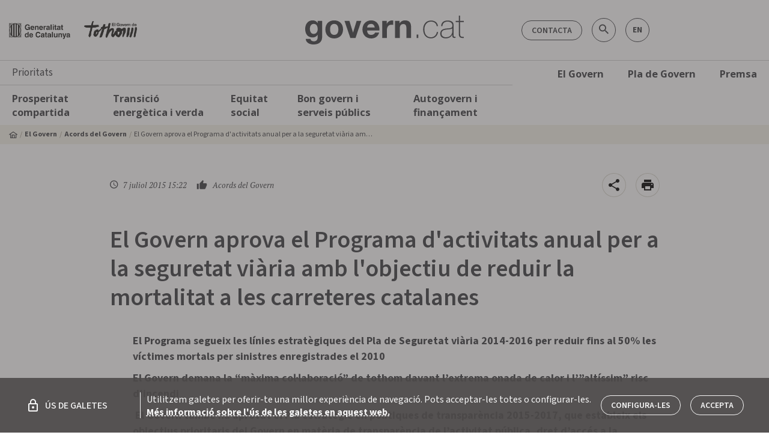

--- FILE ---
content_type: text/html
request_url: https://govern.watchity.com/player/mediaitem/fbf5a56e-1bc2-46bb-84c2-f33ed852bf9a/
body_size: 6863
content:
<!DOCTYPE html>
<html>
  <head>
    <meta charset="utf-8" />
    <meta name="robots" content="noindex">
    <title>Watchity</title>
    <base href="/" />

    <meta property="og:image" content="https://app.watchity.com/assets/images/favicon.png" />
    <meta name="viewport" content="width=device-width, minimum-scale=1.0, maximum-scale=1.0, user-scalable=no" />
    <link rel="icon" id="favicon" type="image/x-icon" href="assets/images/favicon-dark.ico" />
    <script>
      const usesDarkMode =
        window.matchMedia('(prefers-color-scheme: dark)').matches || false;
      const favicon = document.getElementById('favicon');

      function switchIcon(usesDarkMode) {
        favicon.href = usesDarkMode ? 'assets/images/favicon-dark.ico' : 'assets/images/favicon.ico'
      }
      
      window
        .matchMedia('(prefers-color-scheme: dark)')
        .addEventListener('change', (e) => switchIcon(e.matches));
      switchIcon(usesDarkMode);
    </script>
  </head>
  <body>
    <app-root>
      <style>
        app-root {
          display: flex;
          justify-content: center;
          align-items: center;
          height: 100vh;

          color: white;
          text-transform: uppercase;
          font-family: -apple-system, BlinkMacSystemFont, "Segoe UI", Roboto, Oxygen-Sans, Ubuntu, Cantarell, Helvetica,
            sans-serif;
          font-size: 2.5em;
          text-shadow: 2px 2px 10px rgba(0, 0, 0, 0.2);
        }
        body {
          background: black;
          margin: 0;
          padding: 0;
        }

        .sk-fading-circle {
          margin: 100px auto;
          width: 40px;
          height: 40px;
          position: relative;
        }

        .sk-fading-circle .sk-circle {
          width: 100%;
          height: 100%;
          position: absolute;
          left: 0;
          top: 0;
        }

        .sk-fading-circle .sk-circle:before {
          content: "";
          display: block;
          margin: 0 auto;
          width: 15%;
          height: 15%;
          background-color: white;
          border-radius: 100%;
          -webkit-animation: sk-circleFadeDelay 1.2s infinite ease-in-out both;
          animation: sk-circleFadeDelay 1.2s infinite ease-in-out both;
        }
        .sk-fading-circle .sk-circle2 {
          -webkit-transform: rotate(30deg);
          -ms-transform: rotate(30deg);
          transform: rotate(30deg);
        }
        .sk-fading-circle .sk-circle3 {
          -webkit-transform: rotate(60deg);
          -ms-transform: rotate(60deg);
          transform: rotate(60deg);
        }
        .sk-fading-circle .sk-circle4 {
          -webkit-transform: rotate(90deg);
          -ms-transform: rotate(90deg);
          transform: rotate(90deg);
        }
        .sk-fading-circle .sk-circle5 {
          -webkit-transform: rotate(120deg);
          -ms-transform: rotate(120deg);
          transform: rotate(120deg);
        }
        .sk-fading-circle .sk-circle6 {
          -webkit-transform: rotate(150deg);
          -ms-transform: rotate(150deg);
          transform: rotate(150deg);
        }
        .sk-fading-circle .sk-circle7 {
          -webkit-transform: rotate(180deg);
          -ms-transform: rotate(180deg);
          transform: rotate(180deg);
        }
        .sk-fading-circle .sk-circle8 {
          -webkit-transform: rotate(210deg);
          -ms-transform: rotate(210deg);
          transform: rotate(210deg);
        }
        .sk-fading-circle .sk-circle9 {
          -webkit-transform: rotate(240deg);
          -ms-transform: rotate(240deg);
          transform: rotate(240deg);
        }
        .sk-fading-circle .sk-circle10 {
          -webkit-transform: rotate(270deg);
          -ms-transform: rotate(270deg);
          transform: rotate(270deg);
        }
        .sk-fading-circle .sk-circle11 {
          -webkit-transform: rotate(300deg);
          -ms-transform: rotate(300deg);
          transform: rotate(300deg);
        }
        .sk-fading-circle .sk-circle12 {
          -webkit-transform: rotate(330deg);
          -ms-transform: rotate(330deg);
          transform: rotate(330deg);
        }
        .sk-fading-circle .sk-circle2:before {
          -webkit-animation-delay: -1.1s;
          animation-delay: -1.1s;
        }
        .sk-fading-circle .sk-circle3:before {
          -webkit-animation-delay: -1s;
          animation-delay: -1s;
        }
        .sk-fading-circle .sk-circle4:before {
          -webkit-animation-delay: -0.9s;
          animation-delay: -0.9s;
        }
        .sk-fading-circle .sk-circle5:before {
          -webkit-animation-delay: -0.8s;
          animation-delay: -0.8s;
        }
        .sk-fading-circle .sk-circle6:before {
          -webkit-animation-delay: -0.7s;
          animation-delay: -0.7s;
        }
        .sk-fading-circle .sk-circle7:before {
          -webkit-animation-delay: -0.6s;
          animation-delay: -0.6s;
        }
        .sk-fading-circle .sk-circle8:before {
          -webkit-animation-delay: -0.5s;
          animation-delay: -0.5s;
        }
        .sk-fading-circle .sk-circle9:before {
          -webkit-animation-delay: -0.4s;
          animation-delay: -0.4s;
        }
        .sk-fading-circle .sk-circle10:before {
          -webkit-animation-delay: -0.3s;
          animation-delay: -0.3s;
        }
        .sk-fading-circle .sk-circle11:before {
          -webkit-animation-delay: -0.2s;
          animation-delay: -0.2s;
        }
        .sk-fading-circle .sk-circle12:before {
          -webkit-animation-delay: -0.1s;
          animation-delay: -0.1s;
        }

        @-webkit-keyframes sk-circleFadeDelay {
          0%,
          39%,
          100% {
            opacity: 0;
          }
          40% {
            opacity: 1;
          }
        }

        @keyframes sk-circleFadeDelay {
          0%,
          39%,
          100% {
            opacity: 0;
          }
          40% {
            opacity: 1;
          }
        }
      </style>

      <div class="sk-fading-circle">
        <div class="sk-circle1 sk-circle"></div>
        <div class="sk-circle2 sk-circle"></div>
        <div class="sk-circle3 sk-circle"></div>
        <div class="sk-circle4 sk-circle"></div>
        <div class="sk-circle5 sk-circle"></div>
        <div class="sk-circle6 sk-circle"></div>
        <div class="sk-circle7 sk-circle"></div>
        <div class="sk-circle8 sk-circle"></div>
        <div class="sk-circle9 sk-circle"></div>
        <div class="sk-circle10 sk-circle"></div>
        <div class="sk-circle11 sk-circle"></div>
        <div class="sk-circle12 sk-circle"></div>
      </div>
    </app-root>

  <script type="text/javascript" src="inline.bundle.js"></script><script type="text/javascript" src="scripts.bundle.js"></script><script type="text/javascript" src="styles.bundle.js"></script><script type="text/javascript" src="vendor.bundle.js"></script><script type="text/javascript" src="main.bundle.js"></script></body>
</html>


--- FILE ---
content_type: text/vnd.trolltech.linguist
request_url: https://cdn-govern.watchity.net/govern/vid/3655865c08756d14063e/1b1a292f-e959-4069-b25f-27ffd43cfd62/hls/3655865c08756d14063e_360p1.ts
body_size: 796368
content:
G@ Bð% Á  ÿÿ ü€HFFmpeg	Service01w|CÊÿÿÿÿÿÿÿÿÿÿÿÿÿÿÿÿÿÿÿÿÿÿÿÿÿÿÿÿÿÿÿÿÿÿÿÿÿÿÿÿÿÿÿÿÿÿÿÿÿÿÿÿÿÿÿÿÿÿÿÿÿÿÿÿÿÿÿÿÿÿÿÿÿÿÿÿÿÿÿÿÿÿÿÿÿÿÿÿÿÿÿÿÿÿÿÿÿÿÿÿÿÿÿÿÿÿÿÿÿÿÿÿÿÿÿÿÿÿÿÿÿÿÿÿÿÿÿÿÿÿÿÿÿÿÿÿÿÿÿÿÿÿÿG@   ° Á   ð *±²ÿÿÿÿÿÿÿÿÿÿÿÿÿÿÿÿÿÿÿÿÿÿÿÿÿÿÿÿÿÿÿÿÿÿÿÿÿÿÿÿÿÿÿÿÿÿÿÿÿÿÿÿÿÿÿÿÿÿÿÿÿÿÿÿÿÿÿÿÿÿÿÿÿÿÿÿÿÿÿÿÿÿÿÿÿÿÿÿÿÿÿÿÿÿÿÿÿÿÿÿÿÿÿÿÿÿÿÿÿÿÿÿÿÿÿÿÿÿÿÿÿÿÿÿÿÿÿÿÿÿÿÿÿÿÿÿÿÿÿÿÿÿÿÿÿÿÿÿÿÿÿÿÿÿÿÿÿÿÿÿÿÿÿÿÿÿÿGP  ° Á  á ð á ð áð
eng ‚šÿÿÿÿÿÿÿÿÿÿÿÿÿÿÿÿÿÿÿÿÿÿÿÿÿÿÿÿÿÿÿÿÿÿÿÿÿÿÿÿÿÿÿÿÿÿÿÿÿÿÿÿÿÿÿÿÿÿÿÿÿÿÿÿÿÿÿÿÿÿÿÿÿÿÿÿÿÿÿÿÿÿÿÿÿÿÿÿÿÿÿÿÿÿÿÿÿÿÿÿÿÿÿÿÿÿÿÿÿÿÿÿÿÿÿÿÿÿÿÿÿÿÿÿÿÿÿÿÿÿÿÿÿÿÿÿÿÿÿÿÿÿÿÿÿÿÿÿÿÿÿGA0‹@ÿÿÿÿÿÿÿÿÿÿÿÿÿÿÿÿÿÿÿÿÿÿÿÿÿÿÿÿÿÿÿÿÿÿÿÿÿÿÿÿÿÿÿÿÿÿÿÿÿÿÿÿÿÿÿÿÿÿÿÿÿÿÿÿÿÿÿÿÿÿÿÿÿÿÿÿÿÿÿÿÿÿÿÿÿÿÿÿÿÿÿÿÿÿÿÿÿÿÿÿÿÿÿÿÿÿÿÿÿÿÿÿÿÿÿÿÿÿÿÿÿÿÿÿÿÿÿÿÿÿÿÿÿÿÿÿÿÿ  À &€€!  ÿñL€ßüÞ Lavc58.54.100 B Á8GA1œ@ÿÿÿÿÿÿÿÿÿÿÿÿÿÿÿÿÿÿÿÿÿÿÿÿÿÿÿÿÿÿÿÿÿÿÿÿÿÿÿÿÿÿÿÿÿÿÿÿÿÿÿÿÿÿÿÿÿÿÿÿÿÿÿÿÿÿÿÿÿÿÿÿÿÿÿÿÿÿÿÿÿÿÿÿÿÿÿÿÿÿÿÿÿÿÿÿÿÿÿÿÿÿÿÿÿÿÿÿÿÿÿÿÿÿÿÿÿÿÿÿÿÿÿÿÿÿÿÿÿÿÿÿÿÿÿÿÿÿÿÿÿÿÿÿÿÿÿÿÿÿÿÿÿÿÿ  À €€! ÿñL€¿ü!`ŒG@   ° Á   ð *±²ÿÿÿÿÿÿÿÿÿÿÿÿÿÿÿÿÿÿÿÿÿÿÿÿÿÿÿÿÿÿÿÿÿÿÿÿÿÿÿÿÿÿÿÿÿÿÿÿÿÿÿÿÿÿÿÿÿÿÿÿÿÿÿÿÿÿÿÿÿÿÿÿÿÿÿÿÿÿÿÿÿÿÿÿÿÿÿÿÿÿÿÿÿÿÿÿÿÿÿÿÿÿÿÿÿÿÿÿÿÿÿÿÿÿÿÿÿÿÿÿÿÿÿÿÿÿÿÿÿÿÿÿÿÿÿÿÿÿÿÿÿÿÿÿÿÿÿÿÿÿÿÿÿÿÿÿÿÿÿÿÿÿÿÿÿÿÿGP  ° Á  á ð á ð áð
eng ‚šÿÿÿÿÿÿÿÿÿÿÿÿÿÿÿÿÿÿÿÿÿÿÿÿÿÿÿÿÿÿÿÿÿÿÿÿÿÿÿÿÿÿÿÿÿÿÿÿÿÿÿÿÿÿÿÿÿÿÿÿÿÿÿÿÿÿÿÿÿÿÿÿÿÿÿÿÿÿÿÿÿÿÿÿÿÿÿÿÿÿÿÿÿÿÿÿÿÿÿÿÿÿÿÿÿÿÿÿÿÿÿÿÿÿÿÿÿÿÿÿÿÿÿÿÿÿÿÿÿÿÿÿÿÿÿÿÿÿÿÿÿÿÿÿÿÿÿÿÿÿÿGA 0P  ~   à  €€! !   	ð   gBÀÙ  /ùp      2.H   hËŒ²  ÿÿ{ÜEé½æÙH·–,Ø Ù#îïx264 - core 157 r2980 34c06d1 - H.264/MPEG-4 AVC codec - Copyleft 2003-2019 - http://www.videolG an.org/x264.html - options: cabac=0 ref=3 deblock=1:0:0 analyse=0x1:0x111 me=hex subme=7 psy=1 psy_rd=1.00:0.00 mixed_ref=1 me_range=16 chroma_me=1 trellis=1 8x8dct=0 cqm=0 deadzone=21G ,11 fast_pskip=1 chroma_qp_offset=-2 threads=11 lookahead_threads=1 sliced_threads=0 nr=0 decimate=1 interlaced=0 bluray_compat=0 constrained_intra=0 bframes=0 weightp=0 keyint=50 keyiG nt_min=5 scenecut=40 intra_refresh=0 rc_lookahead=40 rc=abr mbtree=1 bitrate=750 ratetol=1.0 qcomp=0.60 qpmin=0 qpmax=69 qpstep=4 ip_ratio=1.40 aq=1:1.00 €   eˆ„/ÇËÿà@€d·¿Íî3Ö4 G €@¾˜¶-Äf"gYª­»¼V w(ÄV"#ÕGA­7JîñÎ-·oÂê$Iúiùmþ-K@oé§Äz¨ú´ûÎí¶tAŸ&GRH…¢†ÈÇSOðš„à€«=4ÿðC±F¿Õ>mûúàÊ#QUŠâ¨Å>¹lWÚÁ``¤ˆšžµUÐjïŠß”sè¢þ#ˆÿZ¡±ÿ]îûäyäþt@Ð,G·˜%J÷ÇWêún•…Ú…G ½‹Ûƒè‰Dù¶ýŸÍÀ1DXEÚÝ¬üÉ¥+ðØ€L,Á>¼¤¿=Bg‚ ébòB÷ˆÐG°~Sãþµu„|Œ ì}ÅÂÍno¾ˆàž«ðœD›À~oÿOÅˆâ?—–¢\=9%¥Sûâ4-š?+±÷gkc¡~Zwx£€FUêþ,9Þá0p   [³eVüùûx{å•à×ßG—Ä­Ps{ wÅöÿçP (HG Ú¡`ÞþÛqGZ©ô
ïxJ{}³¨½P!Ø auOôÓÿÎš˜8ÍE·ÝÝÆ0\¯Ó¨.–ÿ··Î®Û{MÔøÛyõûý¼j;mÿÄY¬¹PÇ§•*p<^1Ý“dN'9/ˆxbŒ( —“y™ÇŒu’<ÿ&nX-ç“+–É‡Ÿ›î÷w"ÿwgßxŽâÍoÖ[wPfè#¥üÕ;F}ÉêéQM_\@X‚G M×»â!„?†ŠâÑÞ 2ÚÑÄh?‚ñÇâ'¿þee—:@,V‰ÞÅÈª„¥æfß½ÄuV%ÚÉ¼\cÿáª.H5hÔ†Ÿž¾‹EÄ‹÷åFKûÿˆâ?áÏÞB\ÆÕn¦Mÿ°^z_'wÒ‚û¨À5VhÀi±šBZî/[¤û³ Ø6°£¨ËH%?“vi¤SÕ7ÛŠBÖö3`	." í"ÁâN,74Çø RF0^÷çH˜G µqUQÙ{MÜvMÿ!@cÖ¨üìøUÅÍ ²C0LÌcœNŸ…Ü	d§˜¼D†ûÅùPî5kòPÀú°”@ÃóÜóSx›u¥ Íÿ°qf‚àP¡Àõâ7¤&Ó7¿ºîRN`AwAíb	¸>Æé»ë‰*#{Õ}ÿYþo	.ƒ³·îDôx²4ð
Ð¤ôñ½à–„%Ø,OÅ c?ABlw6ÃDŠ‚ÛÇÿ„56AÈL <G ¶ŽJ$ t  €ÈIÑ'x€tàwéÿúœä¦'XÔ¿o„ép1úbfÎG½üJH]GÛúzdßø©§þ#þq.N‚ê¼{Ñ´}Û>ÿ¢RoÓøÿýóô%ëë.ˆ{ísÿ¬ûÿÿ¡µË5Y2¾¦Ÿ–ÿ¡Ú©2ªrKý·ÿÿýŽ{Õž¼mGŸþƒEå½hL€&\ÉÉ¾¿ú×F5¼,¯oÛà):Úÿõí—^+2Ý6eú«Ö?íG æ2c8]B%OwíÿÄeésoô€øz¸F¥mƒÿ
wîþÍî"àÉ°b¥˜ÂJ<åøû|‚af‚'°V5ïSÖXß¯kP¶ogã'òsrå5~üfìí#ZjY{-ö€p'©ÄØûãÔÞÞeê°!²¿Â2š$%Ÿÿÿý4ØpÐãÐ“`„[Ô­è¤i‘€Ê$'ƒ‰@¢p¦0ôd0 H-znv ¬ìÞ?ò	ûbó|G ¾rø~A¼BD#l4Á¡09{Ñ3ÂÂÀe´	î– Ž ÿÿÐB÷´Š¿1	£·ÆñÝ¦Þ—ÿ¤G~÷‡Ú-ö?QúW¿-FYðu¡K@[Ê7É¶ý"mba‚]} \KmSü¼Ìü]˜ç#|OžKZœ <¯Â2"ºèÍudW‚¤LØ$	`@w9+‰@ 8³‚Q…î£x53HM öf2èm1õÕà@Ôq<$ŽüñfG Bà©p[|Œ/ìøŠå´`0 !ÉJB“í·=cÆ"Xy­¯ãš¤F(°{üQÅZywX«g™Ú2kmO(ô"¦@à_­Æj$ `û{'ˆuDîE,ßó !Pà i„câPi€vÒn‚ol4DàeÙn_¹»Ößþï•ùÈm˜¦ñ÷öü-{1ô‚¬
¿,/ t±Ëä7+J”|ÆhyPÕ7ºˆ&®V³üáVtfG üþ¶¡àtédåßH923>ƒýq(.¯ïÓýK7ÄßCßÅ,3"Ž; ùÍš F¡¯ð0ëˆZÙê5.M¬¹¦óu™Ü¸ç”~…÷#d ã2Áë¨?l©ä<&vo¹cãN
tË2è9Ëê!®7ÁÈ( €Œ"C¤U³ÌÄg›úãó¯·OþW}æ$ÖõK ;ÓßÛ¯Á!ÿÁôÔhôY½<50*jHT»G ¿àÇ kˆIS;§2ˆáêºiýOÜ>z—„÷D‰ÓƒÀ/ÐjË6ø,ÒÂŠ–‹:[oø ÕS Qz£‘ÚÇjnUSOþý§õ<ˆOhügzãú‹ Üìïà?Hž%ž~K&=<ÿÞ„Pê”Ã‹‡Mùù&;™F¨Š,¾¸ÀMÐÙÞ°2ÛmÓ–ið{‹X¸Ôew0¿ÿëêñ;»¸£µ™~;ršöýdG pSQ°£qEÛÞèG×RûßnO4@ €¯»¸jà©·œÜ}£{)<8,Ò`ùc—ñ9Á£€Í´[K¿ïà:&yïŽ„ì,ó)zÚi¿ú]ÓþB~æþ,æÂ¸/ä,_ý›ÊKF±ƒŸ  –*§š¿ëÌïÞXÏ÷2ýMsÀÑ‚5¥ª/àKàêŒ[>åÏŸH)dïû}C‚Ü0
â›­§ñsõðáÙ²‹Ëÿ;Ûïgþ-HàCG wÓò5ï†' 9;þ`ÍÃ`¼Xoúâfo¿ðžâôº÷vèÛ,kÿ¡h ä‘7)%ÌHn0*dí|.Ä‚Êûÿö¶š\ÚmÇe­—Ëœk	QÄTtÜn`7´,y[Ûýø]šHó-/¸KƒåuÄìœl²‘çuÿzXW`ü¼0áØU/€†#¢gÉµgü¾?ÝHS¬+‡‘²vµø\†íÉ–Zò¥ÁI£¬s)ÿu÷äCH=ªqKG çûNCë_ÀÖjÿ>. €K¸‰Ò¾ ð3í–¶Uß`1ò¿jÀæ”Ò0€“7,cê±+/©Rúv Ì¤ = êï¾ÿún_ÁöX	¥ßÀ‘@|×Û.B^í˜ÜJÀÍÎÁ&O2æýWE§ qJ'¦}=oþ›¾øÇ"|\È \/ßÿß?ÿúyÇÞû|áo±¢\Vï¼½¸è†X]øìµ²Ã2 t+Nu÷¿N+LV]þ-)ð§G ƒ×o\ÌƒªºŠÅÿök[v"AïÉi}ãY˜*+‹ì‰8àTÁgW
qòôÇÖ³ú›*l/Z´¬kÿÄ¨µß[JkP\J¢VlFâe¥U¡(Ú]>^Ô¨íl —U{—ºBž4×Þþj<V/‘|<0”<¸{<4E¤Ý÷t°z:·rÁxÏðŽ#~ L ¸¯R5Õ§/h¾ªƒB/¿Œ¾ã?Ëw	‡©W]zEÿk¡»ßG  &h-Ýò.ï˜špßË@W;$ô¹ÃŽûý:
¢€lÊïzô_ÿÿÀ#ôòõ	xðòPzH¾~‘>â¼ÔõÕcîÞîÏvpz‡bMäôÆJ Ï|ràà‘âR{ß/€öƒ›´$)Z°¯øPTXNh4oøTsÃë¶{¯¢cÐØü·ëÄàuìf¬áÃ˜B%3Ñ¸Â T}Éïøðnÿ–Æ9é§ðÂÿô‹¾éü^G \"Î™ÿÃƒà3Ëž•áÇ ð{þzeÂNš A3Ÿý­¦ŠŸþ¨C¼+n}0Jw‹*tÓðº(VÑü8¥zq¿—Z’Ú~W_ó/»ê	ÀNÆŽà$/Ú§…øÐ²Ýƒ[Ïï‰™tAF§Ãÿ5™gÿÿŽ å¾zÄ  AÓËŒy~#§w‹BK{X’þ>ÿúD6OSßõâdT™å4S]‡ÿô
aN¥ð/>´G ÈZ121M?Âèá›uIÎ¸ÀÆÙsÏ†£¨ƒøÿÿŠ§I§ÿÿý¥§óÔª“Y½,z!î–’_ü|?ôèKúäJiþ-Cùb£©Œí·Ä;ÿèi|„´‡ŠOÏ¯µ¤ÿ¯‡þ‚ôÅ*x#ýcáÿý¤Î<Ô¸Ê|ßÿúA<ø÷ôûÿqú$PêÿR{xMîx'oãjh5ß)!ªU|	ú}YŸ…ùÃoÇ¼¢Ê™¯Z·¹|$a†G ¸;ùÕ0DIL™ð<½ÂíËÏgq±¼I&Ù`$Eï¬J*ò™U9&™à>/†/\ÃóÃÝ‡Ó›Ù¡»q­sx2Î¡¶¤&h!]=hãl…P!©Ú"yMÓ+/8EM}§ÝUÏa±sÄ[…iÔëÇ‘aãü|bCé¸º<¢$Rç¸{ìš­ò‚GIþÄÀ ñð>¼ßÁxVq2Ó:‘ÏÇI AÄ@“pæ‰PG GÅjûñfà¹HŠl}Ø]lÿµÿ|»ü.Šƒ-YtËž±Wÿˆ´D‚Æ¶šþÿ µ¯/×#üÙóý¹²|«þÙÒ].ÿpÌ!0Æ5é¹3°«íˆé¥oàwÃúI–‡]îâ»:RKúj)œCµ»Ïš†¡ì¿”ýFšÐµ½#[œòbÃå¢!…1¤IlI„ '…Ã :¹“€ €˜ÏeƒÀ;ÿÅªÙCd'5Ö¤¥G ¤G½NV25N™GÿýG÷™H¿«8û^y6ÿü-1³šU¡¶¿ïÿýJü‘)<RŠˆéçÄ’ûoþ>á©éOV™&Ï‘q¬Ižª0 ¡cÑ†~Ûÿê¾FÌ>kÞj@›Ó…ÙÑöÿ¯üüo^BÊ¢ˆæ¦,Až¼¬5‘ƒwcçCˆÐ2ÖÝwÌMV+§ŸáÜ€Ž*?ÚZíø/4÷™O5»~êØ2Ö"x§7ÿðÕTG ªÚüädµ¨ úÉ“ðj”?‚ï°Ü¿MÏ©ük¾2Ëìl
vnÇÅ)ƒ.3—÷šŸ;ð¸Ðo“}¿"B—äÎ³Ä\}éÇÚ×ãÃý4ÊùzVés:_Ö¼:œ¢Äµ­ñÌ VÍºýLÏãUåå³ØZ¨WLQL=Øz$án¥O\T7â:ü˜$ª˜ÄoüLû¸Ù¸;rLoSp¼{F½4óBb€1	KKõðÑM›ÖµWG ¢Zjéw÷½b;®©lÙ1).@Z®1^Ÿj
‰iÔ-ßÿíÀEh ‰eUÄpÚ•à¸èê'‡DBDtdh´L2"
(iï¯þtOM=/û§Å/åïÿþ^Ã‚+Ó¬þ¾»X‡mŒàH‡YºÚ/Šé§)8ò’æoó]e(´}üÊ‹û¼ns`·{ƒW~nErÁAÉ!d…½òïÄ¢æâ”lqÛ¿$Ø^©[ªI>iG p("-Ý¢Ÿ˜z×$~áz5†Æ­EÞà-éäî«ÉY-vi:×`¬µŸòýµÁ'.F+NÏQ2€_Ý¬ƒð×ƒöfbKL—Ták1ãÒŸæ6·È¶çðî‚°‚°`iñ	"€äï‰0Ëÿö
Ç²ôû“AK˜xIsWs|&’u"Ó!H „ÇTÿêeÚU€B0
†µÝþ±˜·ÿà„n‹Ú6KŽdÇ™—à¤×^ý<G ©¿ý!xAÆYHtŽëB«ÌzsTžÐòL²o$ÿýÊw4*dvŒÇÙs&ø£40ƒ™ v¢¦Aúó©#j^ÿÿÿÕ×XÉäcþ¸Œ9)&’{Hµsÿÿ­4³”‘¯%hYfQc\d ¿ÿþÒ[š›71¾Ùt5làÖ½ÿÿì7ME<#5,Ûüü‚‹ŽãÍÖ)‡ñCR™7ž­¶®yÐÔrŸ"Q€-+ÿÿ°çðÙQ{gqßG ^ 0Ç¸‹eM´Pê=Ú‘G,ŸÜŒîºÞû†	ÿ±Ú2m ˜ºçˆ’<¡ª+ÇAp­§…G¾Ã½Lû€©2Ì¢EV+tÆ^Fª½'ð¿–±ÏÛo4H,”±RU
ýÙŽ·Ê¦þþ/V¢]ÓÿäR"‹ÿ«uªúÁéü§‡¤-C;jþoPÊ‚€\¯üð)þý-¤À“­zumj©—+ZºÿÀ¥È;}jl®ºðôþuúœ}vù¿muj‘~šaœG F•é½þteûÎ v¼TTU•BoˆªrþOÑ1 Ol(Ñ{ÿþ[÷¡¼ÜOøºÈ|©"ámõÂ@žë²²ýF6eqzê§l×y€S£¾®“Ø»êàèHéö‘x-²áxâóF/)¥å«­>^yË•=l î‡|¾¹½ÌÔïÃ»5²VKqaY-ÁKZ•‚ñ[ýð‹µm/…Q'©´êzÅŸj'S<ÿ^‚¯
ÚÌØÎÅ/z×dG ºÎîj—5[ýÿ³ƒ?vkuÈ¸»ý_ÝC&Yí@ß"6íIn"Woa(ÍnÁ\g¤9UV£Û>ècò*v‰±\;2È^ùaŸ3Ÿ£Âßù›Žn3Î¶é^:ö±‹5ÇÁ§lŸªU½Ãj¥MÉ'Ù9P)ŠcÂƒR4½ÏªTðoQD‚ëw~¼>lcµ—Ó»­@;¿ÿ/þ¯U¾¾åù[ÿññ¤»ë»{ý_ÂÁáìYËÝûß„ÿ;¦\G“G fšõ<ŽÑ=1(TÛd)Úè²Šì¼þÑÇÖMh8úz~¢EY¡ù°uJX«4<›I–zšHÙr*hy6,4÷ÿÿWZæ®"“-Löâ)sTY£[y$û†Sx>Ú¡ËGÿÿïM¤bèÂM"ûióAòCr–[áÚÏ¤ŒëÿðÞB[ì¤CûÍe¶cêÒÓVÑA­óí8ïN;Òn°æ5rªäÿˆxv‡¬­yÌÍýæoæ`ù	Ž—G Æ»ßu~ÿOÔžº;ò©cÇÉkL­ÿoûe
ª•åêoïzÖØm!¿®Vß6x9ç„§înånd4”õù.½ÿæ0ð‡¹6vI;NQQkšŸàTÙc§ûTßýDMÐÆl)@+w„X>Òòé³ð	ˆ?®'©•[\£TÄ\ÑÉÃMF8{P’b1–;5KÿüZ0ë×P§çMjG±-¨7î{©BL°¡q\§¼G ä(¦= ZÀ^´ýçê1I·øT §=ZýjþŽèiv	Ž=µXºdDé¬ý{õÂÁ‚ Z¨¹³åfT]SÙõ¬* IÍÇþù$" +¦ÿÞÄæZP.á½[nÿ·ÿøQ<ÐHCªLŽ5Õ»ÆY,7	7ŸVeé²»Ÿ€X+6µYN‚/¼90‹Í4ÿ˜aUwn·YuMOÎO=ÿÀÇc9¥Bq”­BG 	Ð˜.PŸÿø¶ÙY~ßÿ¸‡xÕsý]ÍËÕTÏz)1¸VJË~’Zœ·ª¹QbXõ$©•z†)zªç2î¢š“E´×ÚÓ†è5y"p×þä~™Oïßü$ìçt2ôä}ç‚¿—áBÜ©¡îß‰«=8WLhm¯Ù]%”Ó¤]c0çK¢Ýf¥^ýèÕ¶ÿ÷Bv—#|æ|›þˆ[åø{?P’U½‚z½yeÁ/÷zÅ/¨Û?gG ;ø¶ø˜¿ìÇÄMýÝ›³D¾£H÷]­œ®š«•Þ?â~1LÁök©t8Uå#Ó%U`Iµ>Íà»o,x&RÜª)$jgöâå™vý¨6øZ‚:Ío/ú9Èº»vïº¦aNîÁgZÖµ¬œ]/—Ãü!ïÛÞ(å³R/{þ®q¸CËã½*hM–{ÉWÕF¢œÉ@¬ÆcY²²øÂ8ý¡`û)NKíš+M•G B×}–F@c:ß€ý²`(DVyôâË3A=­aÿüŽ¹©é#ä“bÎm –ƒh>>7ÔÄÀ¾Õùò¨¥ì]¦j|ü0øAZ"¶CéÒÝ3™—4™mSíä’dPrT¦û\Õ)›¹?„?Ú)w; ðµ©bªk1ùœü0üˆÏKÛH—=[OÅ†‰¥‰¾³¡TßæaÛáÂ58-Ó6ùQÂpHäxÿöcW›Ûà1œzï/àƒYó`'8G wù)­DjIùÇâž²ßZÿøðFe\Å0zzƒKúc]?À3¡ü`ë‚÷\Ú¶šŠ˜Šýü£×üòGž´§Ç S'ð5ZÉüu—[vÐ7jà©JÖŒ	 *8ÌJjõïÿ¹„•-øI‰­èÍüòÿàýß]c{[tj½œïp(j©¶Íó¼Ä.µþþ~u†H$ío×ú÷¾¼-ÿ
àà/ÕÕý]_ÁW@€G C·ÖºïY½k§þPp„;âùõòu5ÖN_|,HPÁk_ÿŠulå÷W
à=04Å¬ð¿ÞxL3£`sÒõ§Jºÿ45À1¦Ö:º6 Á½ø0 Z‚Üõ~bÏ?•[P36®ÙÿÿþƒS6í-…mBôí¯e¼ÂôÖô°ü[¡,}ß1ª¯÷Çÿ4;)#< ÛÖM¡iÎ;g¸µå
Z„€:£ÔÇ¼8þÅ÷‡øäõ
¯ÿþ:!?ÿG `2já•Û÷ïÐˆÿêK’5­Eë‰ÿá¨ˆD$âW^ícf íäh[³BhðËÂÐÊ›ÊÊª­blCÔÁ_~5K¤N­änCtáöÃò?Yzb0òØ^äW¬Ì¡•.HßûÎ¶S.6>Oz-Üß1Õ«û>ïSð
N¶lj’âü×h¸•ïz¾4åßÿ]¾Ê6£BØz§·2i¿üëÉæ{%ÄÖCÜÍñ€OÎEüæD) ³¹>á¹¶‹ºÁcG Ón¬tµ-=Õž!iüw»ì»T@uÂÙ—»ùwM–é½g(k_ÄÛxÙ–hö~´Y9Ïÿ¦__ü|&9À‰Æ%ZôxNmÈªM@ »îŠ0ÿŸöàlip;X§~ßÇÿX%=Ó_oÂ(Hã$ëó3-jf@Ð)§…§
ûßãëßâœ@àôŸå‡‰Qþ$®0¬.Ë*ˆªÐç¦KaSs$lk/ýxÆîâÐ³@y®o§™!UG ÷0¿guàó•˜}µçÙÇU3‡{5ýpB¦TÒnvfñêÜä|¢¢°–zp;O§Ñô
¯¨‹O1	WD1µÆðÛ,\ÕµiÏCöy7+š®k‘¡&Y¤‘ÕÖû®¿¼<Eo>D£ì®d¹®°há6™¦¹–ÒÌ†¹´¢Æ¼¶˜žÖ¿zKûmx¯×'}ï€ÃûGSš|¬µ‹Xë{úd;ÿö6ìr~·¿àYuË¿ïü¤«ÃIUG ÿ÷ðý	°•¼â£s~}Wð€ÿá!]¥¯hžç iÄ¾ÿ—µ­këŠïM?È	–B1õÅ zi4ÈmÝýV,< 4í"õZúj¼³H3 aòé·Íõäê¿„ÜäÖPÞ/ø¼^8Pµú×üc÷¿„2‚~¯ë®ªµ°Ï„HP´ÚÖÇï3L ‘€«;ÿÿ‚ã`ú(pW”~	*·X	Ìgþ”ûAf·i·xG ƒBöWë	c ÿÄ7Ý¯ ïe‹‹	}þ¿§å‡wÏöL² g-ñšËõYù˜¦[€Eá6ØÿÿÒ;õ2¬e2ºk™HùA¶È›G'·ßè/D¾öðìÐËú "SüÒõÕ7Í—øaŒt¸Áy¿¡SwÕ!6"ëü¢‚£¨­@Û“UÃL˜9/#ª6£·˜aò[y´d¬ÇþÓO‚ƒy'³†=Ï¬0÷‚g&GöQnãG Ð«øiçº/UÐs¯žZ&ïï‚k·ÿËŠ´ã;ÿ×[A×:Üfýý^(v)¯®§HzºÇ}i*mÙ7ëšjClvÊ÷DaÿùîiSöXY©#ÈnÎçqÑ}ºþ˜r³[÷Õ±?f
Ý.L9±¥Ü¦’™[ÿþÓ·Î†+ÂÐ†­F|ÐÉGÍ;}@¬4Þs/a#×>ø^ÈæïmöÆøCáT:¦3ý0ß«>‰ýg™„$ 	ÐOÞJ+‘/‰aG ˜¯œ¥CïLÿ$Þ<åÃìmd_t~ ¸zˆ’ÒY˜{ÁÚðòÎ/‡ÿìhD'EkïÀªË„IO»z`k-œ°÷6u_¸Ž¾ÔËáø?ýží±uxj»@;%ŸÿxûÅËÿ åñûù‘+¡ëe¶ö=ï¾÷w„,|ægõBòÄÕ×rPä·lÿe°mÀ€^·ÕÁû[!ãU‹Ž]‰¸¾O#qþÝK6‘`Þ3âü}û,ÎH¥Ë˜íG o£‰4Û1·×e5h)Èýü qzùWC!Í°’a–8gu¦ÿkšÀl«éÊ÷ÿ]¡ãöJ4ÉÏ‡óå·’’›dËì´üIÍ‡++.V²Sÿ`Šû‚ßÿof%u)Ÿ¼U¯S§ÿûlA ‰2Óïûãôo5†ÿ«Y§sÌfëü±4™ÀÁ¶§¯fW€\‡ñPÓŽ@°4ÇsñÊ¯ËBž¦sQ-÷8^†´îzàÅv¥‹YæAÂG ×^	ÆšÁ3+®Yþüi˜wÊšˆ8 €Ü&È¯óÙAÖAŸªw}Œ0»'òeîÿ’ŽŠ
K^ëá ¤LÉäÎ/‡óü6'†¦B¨ÍŸ;,S<<ðà]pãîÛzõ®º¤ iãôÀM’7ç’†¾[¯W@xÿŸL$uä‚FI¶]Î—·&ùÂj³1Þ§ù€¿­aü?Çb?ÊÏ|L½ïÍçÿx7?ýƒÎÎ½k_3!ºUöG ÛÊ80=iÍê÷^µ³~ßãë7XÕÇ(÷ù¦O{ßÃ‡ýá•ºçï„7Ó¿ù	l\AÝóÍà™í‚bL¶³ÔaÁÃŽ¥š;Åî;J×WÿúÒ0á0i¶‰_I¶Î;§Ý}À&0ƒú½«ç3ô#ýï÷ïÔ&„¼?ÿŸþD¦1éúa$®þ²««þ	w®Và-ÚÏ6ÅpÏ#wW6¨Á³gzËÙeÊ=
'XÕ÷ÜyÕFÎhG ™VÕº¶Úh	œˆ7_i²œ7ÝQqÝÌ•Ü™[$Diï«ùq¿îR{á˜½™*!ÚëøÕÉ
e`™]ù"Â¹»®ÞOS§½I‘9Ÿ­P§›ÜæÊÊ?\Ød›~¦S`×ÆâŽ£¦>¾½]æ,íÑ~Ä±R.ðSÖÙ-ê fuìšm‘?Ü-®?;%»]D+·•Î¿ü8ó>8½Ýî×¤ $`*ôk–®Açâ{"Jæ¯cÈ¤G Ê½º—Âà×BŽ  g"¼:½™ç€½Ïíñ§Øñ8
/W6«{å~#0ðTRxlû‡‰@è‚!"@Gù|°\:LbË…Œ]àH-{…?î.Ð@V\©ÑJí!MÔü@ ,B	.E,ñ	O=ëÿÓì	î ·„"Z<b¹šŸ§þn-¸uSé{ÖÌÉ,IÊƒîkXI”Q­d_s4û¨Éö#~š¿ÊY4ÿõ8èQÚG »_¶¾(ÆºÃRn[>JË›0ôqô¼KHihãÛW¿j¯É?4‘seÛB÷ßšé¼µ2~g5óù}NÆJÓS1™‰h|€œÏ;ôÅ¿ÿì_ì@ˆCêaºD)–¿­zG0ëƒ¦¢—7à©x¤~v.fšÅA%]gP×ðÛáäš1	ò™êH·ušÌû>w£9æ^)uóÿ ÔÀóØšzÁ1’ëöX—Š9~QjYš23œÂ§Ä­ŒG 
#WŠÁû5È÷ŒãºßÀ#t_n“öOŠ4RÿP¬ PÝÿüW:ÒŸ‰n‡µŽ/{vÕâÚˆÐ£‘î?p5k£ïoFÝ¹£:.)^o#ž¿ÿó;½>˜Ýÿðö«ïó³9/ëYÿÁ=‚÷éÿOÿtÞ·³èLE‘ÁK7¹»7WIÂŠ¾¢óÛÿƒa³eKu¤O¿SÞxXç÷— ÇxË7ópÍÆþ£)!r¯À ÄöG ®ûÿÿM Î³vÏSÒkÎðÁIC=¢‹Ô¼äIÕ a3Ô› Õy3”žõˆƒ·¿üBÀÀó}T°e¡Ñ»ƒ»Lëét@ã3þã×_÷èÖ*h]ì0~Àlù¤h-–¶[€2Î ™6›OL–/þø hwpÓ,aÍ<ÈjzÓfè—iøpX®™ñ¼ÆBÙzXááÀ5Êß»Š´Z!–ŽKS÷X«œ"»Qtà9™–G Õ@8’¨ÿø$½‚Þí·pyÉ°€±\ã@#6—ƒ[³D‚Î€¦øÿqÔÌÛ/øt[:gú¿Û“K1Úš_©VY#J­p¯_­Ì
¢.ˆw«}9IŒnA™o(Ÿ{ ‹ÁEÑÚ™WØ'>ŽÒ‡?ròäG€ðYR\®÷[)P•ì†¿“÷sñç¼É£O6gÝÁ¤’Ã†EÕ™#§’œŸ2`ô7hCÿ¢Æ¾òmgý·Åm­3™G Übçà÷¦÷þD|]ÞÂ‡ŽøË ‹gù$€5íSq¡¤L}…ÏþEuYÀŸ„šNÍÖâó#;îtì×x¸B¾gôœ|§›âŸÞ˜O¸ÿûÓOO¥†Ê¿¸@H°:&ÈÍ°àšî÷N1†B/@ØMúâQ—ŠE_‡õ`¼!n“eMVîÈÇ/+ˆgžñZ¸è„Naž1÷H	&ÓŒ½ç½“¢?[ˆá½„šãÇ«ã
¾G àÞ·ô÷-ý=›÷¦YÅå¼02q[æÐ„í¿áûvSþ¸0œ’Ü¹’BgnTÃL*¾D­þ=”lØ¼ÆÚh›ÓÙ¼"Ä?µÿ§û¦6¹"¹³§ZNíx{ÝU{¯M èk÷ã+ß¸.gÿo¢º}ýÝú×ÿÂ…ý~ÿçõ‹\“ò®.©LÆkÙ_Šà»9ôLµQ„ãxŠÆ;×þ.>škã¥¬þÿÁ|ï×•YcðG ‘º}Aî¸Èâ¼tCÍ'¨&a,õÿà±[¿ð6ÆÓÌmX·tñ5›(~7†)@ %¡€L¹Àoä­û…‡o‚ø˜,ø XõÞ°<PÑþçÛJÈü:PwL“à ŸK³÷7ôý¶)›Þ d€ p ¸uÑ²ÂøÉ0ßÕps¿ÿàºðê?”×44ËH>9ßXüMü6'ÜX™ìHqw5Æ˜+‡LöáƒûâãþG °ªºpUNœ"?IYàê…våYà¢ìþxéò-?W¶²ñ*hgê’³P¦†2’h•Ïþ?ÓÀ+ÅÄz~H#ËœA)­†Px½~äŠg?GâÇ©Seùmwø><àæKŠËÛš¬Ð”*ÇœS¶d“ùp5Hg´,÷ip Y©<xƒW2Bq‡ˆaÌ"@Kéæ¼×>nvÛÿˆo†÷õ“C[mëÎóq+‹G ¯Æó'äãw«…ˆqûÙ›™eÛoù±Æ÷p®òå¤pËö]%½*•=Mÿ#ßÞ‡Ø«ï …áÿcG‹¦	U@(×ºãéò®þ;A«iƒ  ìs<= (s{ßý<+U¦¢WÅ»…¸>ù€á4âou$ž¹¦CYœ´x	äŒÇ2@9~œwÿõ¾9ÂeùòâñØ’E+K¬YSÍâ¤ÂUÆ?Nràê>°«/õÆáð×ñÏG ?óÖ4É4Dæi¹ë[iƒ·äzzZØ´Ð1åiáü2ÆÆùrëpfô]ßz_“€JBÈB:;ƒÏ™+	XH9çßûÝ¿ÿã´<>q]=çPKV5ÿþh)½I“£ò¤˜Ø½Ö8²¾ †çq?_ÑÍK)ÀU©§ƒWý|yA€Üñõ£ ?{þÕ^›è)§tšjÝåc~?mËZ5j$ààtêŠ[×ßÅ™?k'G ä^ØˆÛJ3}zíŒåŽÃéîø:ÖØnÃ‡Ÿ÷ÆÕŒ9³øc®zG<KkÿÔº$t"|­*~fç|ø—rE±«"#áqì0B3åÍÄEË}Ç'f³ÀIC]Æ~ü½|ziý¶ÿ:a¾\Í˜I‰»î±Ûq›î5Å0ØE¡¹×Ûça­Bª2¿ÿÕ*»»[ì4‚Ì9cgøA'Qs®c®F˜’³M(ÞÂØïïÀ#‚elh’‡°YG daécÿñðcÆì{ïÄ{Û¾ÂþbHt¾×Oˆpª½ÿýÊÄ¯Üe[œS|}mº³’×Ýî¶)>`…”j¥·`hþ eÂuq¾Éó·æB:Ç•.ai}õ‡ß=¿L¥Å¯‰¿ÿX0èî O—JÞ‘ç.õÿúªðXdãËagW ‹Ÿþ2¿bOõŠ[*i¡¹øu_¯õçÔS–u:÷|~¡ñ]. »¯ÍIà¬õ9×ðJy‡’ü
=r€tDiTZƒG ï»ð–´F<„L=÷¶HAîq8m‹îíwÔÔ]ŒqlœÎ!E~W–;baks`Qdbkk½ëò°8àT-£ðAÜ?6§ôûá±V?N‡B$T1<ïhsÌ…$<ß590çÀ“ÿÎ9T½A1þÇ§ëáÖ4+ÞY 9îrnzò|x,ý‚'¼*üëE7;¼z\fö!Iê!F÷Í,dñ{\œ‡$ÛÔ#LS—îG !Nsß„Cn§±×s?è>ùâÀï¨µ•@Æh"Ô&\‡M¿Ú„õiDS~ÿø±£–Ñ—£W·ðhÒªt•ò7rWü>ƒ ½µ\&6wŸõMÓaÌ`IÓHhûmÆ’4Qï5Eµ¬.Št«ÕŽ§\ø·¤y_™]à"ÕÅ$üÚ;ê±¬/K`«ÔQóäl^¨¾ 8c©Æ1õûðnøE|ÿ?C),÷g‹2]þãÊÓP G #öMä€D:™ Ó­mÅÆCž|x‡/ q%ƒïê'ãàžï$A?
ö(¥„k©‘î¿ÿ_/pÔ-9„ m|FrüIÙUaI™V¿³!8;˜fo"ÜmUq®Hæå€b€žºeëâí¿
( Xí±„Û-ëÿ¸ˆ¨²äÄGÇ–¼Ð¨I‘_·›:ô?&Ê¨uÛæd{a;éëÙÕ¾(Ýäuì^ÖŽÞ‡ûñzÖ Ø’Ó~ÿÒòG P†@h5Šâ/:â~øy=«%2Þþcúc*O„$7€X]–å‡ðÑowáz‹mã~ñˆ"xL?ð†ŸáÀ—}áü-VZ4Ò¨;•¨†zŒ’Ê:¿µ¾Ñ‡<¡ ¶CŸµ¿ ÏUGˆ=\!·—Šÿ„}W—»ï”ãgx‚*æ=žÖÂç
E# ÷ñ§ã”é²ãm¿LŽaÕ7ßÿÀ‹YWîbçÃG ÚÌÛá$”Í^£t³Îëû3_…›`RwôÃJæWQi;äÎîŸ¾¿9ÿý‡=÷Ñ/_ö§óÏˆÔÇWÿñYÄ[×T8%¦_©¹ÞP.\zþk¸rÇã\2j#PÄ?â&Äü"Y¹õøÅÑ+† “§ó¿L×\©×õ]j¾9[ÂŽãk„YÏÏˆ'ÃnÞqù÷Ò
Û¬Ó÷kûÿKÿÿîG»ÀQÚùoõÁ@”FLG ›ÐÇ‚MýÃw­U‰Ÿ]ðÅp&&.ù@¨ª£Ê½‹ÖÔÉ7û\·2‘EúïÇ)HK]Áà?"ÔégÔFÑø„€k5ý[î»Ì[…`ôÝ`Ì}¿Ë/®6¹Sþî +h•5öðþ?3wýA”®FOXäø6nËÇç“—çñèÞ'Ð'x ù]¼5YÈ„zì; g^¦<°}ÂŸ)JRo}ÜÿäOÕ#X:@¢°9Ì-c²ÕøX
G ò÷àéÁ™”êcÀÀ4£É…ð,`ãÀÀ€ÑtŠqLC	²*p•-¨ã&· ‡²W”||ÞŽ“ÂŸ7àgžuÿóÿqÊ(èUÒÿZVLçÜ
»˜Ü|?ÿ®ƒcz:qªzv!Æ×û™Ã’-™âgoØCÚ„)z‹pfoi¥?¾Mk‘ØàìVî	ñãh<p­aþ°÷‡+ct¸®êèéTÂ0}//,Ä~xÿÿ÷QK°¦oÅsG +·Ðèm‰×/ñþ—^òývêôÍí“«3¿oUõÅ©þ·kÖÿiNÉLÓÚí„ØZ®Ï…N;	z{š¸¬¾ö˜v?>µR±Ñ3¿O<«jRmZýôqäì0¾èŽ0è'ýk²^þÛ@¥Î‰èG&Žˆ”Û_ð~÷¸©Æ–úg€0è»ú´§0±õdZ0gC›:ýOØkßw	2"¬H{g§ý?ö'xNÒ)Éy˜T@ú¼„†×
r²BÊžG Æ_›§Ô9µ7…Š×†$V·Ñ4½3Óðµ#gðL ¶ÃþæöŒ¾Ðm÷ÍØíî*S¨Ë{ü8öÐº Ó_ÿë/_ÁšÖ	l6 u7ƒÕŒj^ãk|kZXÅ0àÌÃ}¹>âµ9îÃøX=‘/¯‰&š˜ƒ¨3‚éF‹~#þŠâ&ò³Ìûšú½ÿ\?þ,£©â`ôŽoñ#“3ÖwšäwÉmUz¬>±ÕËd¤¥ŽzG ñSžP/eòø@ŒQÿFÍ}¸þÎ¿U’¬Zé~¾î
ã)ê[Aßô¬¿öÚÄïüõCÀnM^æî1 iHâæŽPlNWuÔÈ5ÃBž9[¸¦‚º°´tmÌL°ý]ÆãMÑÿìÒÖÃ”ªXšåØãrE07Y{Ž "ti™«ŸÔ<?¼m©ƒJÞ¾ÉÂ÷L’4F…ôo­@Æ[„ÕÝg–ãÅÿÿrv™#CrŽ=FJ]âkø!G û00Ì¶EFŸÒ %ûßo¾;àöš‡»ÆŸÿÿš›¥ÊW+öõÀ 7ð	s¯À>b)d2 ÙŠâÿÿ é2xZ…M½<bD§˜{= |f^†@?eaÎgÿþƒ·€é
ˆ—à›’â;àB­5ˆƒôÑ^ æfX¾¸†‘wÿõÐv©«pâxI=b×‚k­Ë€mŠÎü†Æò¿EŠ"KI "¨Û—úïÂà‚Ü;G ”‘êƒ¡ÖyƒEÎ€þCwO+à’’»+ ÒÙ’mî4â—?kåññr)N™?%i½ÄDÚkw1‰Z Wã„…pÞ
#¹ásãÿ™—£¿Ç©C¸Rˆ6Ìá‚kÂÄ8PÃ¯_ëóBh ?W‹ëÿøù2ÿ{R²ûY_b÷IN\eë 4p*ÁÉú êœwÀcåoÀés @|‰Qÿ/'«ø   ‚PãpG 0‘CÎœè‡Nñãûê¸’6B–y¦™Ï$g"/aúre wT¶™Ý¬º|ÆDJX#‘[–œ}‡Í]~%ktÇ°˜š¯Eå“ÙSU!…*‹ÕÓRûÉÕ ‡ë=©Ž©Á’(Dù‡Ž`«õÿŠˆØ½_ÓGkïû¼ ™ºŽþsFÖ=üÂfÌ„!$ëeÌæóaXÒZÍ–>Ê5ìÅ½,‘®GG”î:O”<¾ÿ~àH "	ðìhðG ‹ÕHÆ”C¢<úlÏS÷~_á 
 €eÎe‹-˜x^Ø<E²5<óõ©á9yø†×†RŒ?ÓŒœžy*_–«Ó‚áU2“ó½ÚYþá“j&lÆ†­ÌãÅ+ËÃ	a2áQ¼iªôÿÀC‘K8ãÒX}DÀùá…£2Áàw6ÚÜQðüiÂªZ{A_¯°Ç{1_¥üŒþÿÿ`¬Éœ¨ò!G 7jœ½¿Å·¨¨ÑIïM?E ­ðê_Å_¸ÄGÚ×½ ø–7§YY2™÷æ¢'‰?ÿKR!—£W%êñ¿ÉlÏ¼©ÿÎÄ	ëwXëß?DãF ALÅ‚YªÛ_šÃý$r™7°Èðkz¯.ÿªÖ
¡ýŠmtÈóB¨„îçifË÷*ê¾PSu…]jokƒNœæÌû5Jôkª·|73G j ÖsÝ÷Ký¿”:8ß¾G Ãëªå;ãûÖÇæÂ *]ÈfÅÏ¬üúøz3ãx¿y~?’´:ôhn•‰qÿÕxÇý„®¦/“=…Ã^-YÍæŒÉ À P„;$5‹"Hy—_ÿOO¬Cìv‹èvo?.ßìØYÄ"Û¼c)äâ”ëýë?c{mà8¦'t33Y+(G‡— ×ÑÞ¸^()`8†Ž­¾2¤½Ýß¥¯|¥õ °¡õ¹ÁPR\&Xî6â`s©'G ¬D>¹+ó°2.³›•Õ¨!(¼…02VuŸA¯/ÿýŽ-‚k‡g$õ½Î Ÿö‘Nzv™ex÷?¨D<âdµ†!¨cÅ_ÆqßÝÿúØÈÀãÌd3Â¿4Äò8œÀ¤40MÜîý~µ·ä5ÿþúoäÜ—rXé“9Žó?ÿÿê[§¹î¾ÌÖ}kªtý~§q¶ßÔM8Ò‹Ú‰ùRYgl$øêÍY#š¯¡x\[ð'{LgÿîcðõÑŠG )Ÿy.àÁ~‘Üÿø_ñÀ?ðßGØÜª@’Í,#þ€ˆ€Ï:ŽÐ2u»ˆº7'ab­6-ºØîIV4míüÿRGnçPvI<Úö°¯M?ú×-V™‘QYS«êeq¡Õ_‹Å¦+þ=UÁ°ÀHyPë˜jÍ÷Ùfæ#ÿá£G®{5ï\§=Væ›äÏÇå]"O²BtÁÆ‰sqôÿ¿øuù¾Ë&_N…%QUß÷4G ZZ€§’)lÙTþ'XgèòÕ;ç·þBxÇP S¾5º&!Ô;x| ’;«ï›àÜÂt…Ð{)à’)ôLBµPb9çŽ¿7ggqzÜ^ó6,¢°(*©€‘¯¯6,W†:\à—"`/?\¸8)á÷>v	z€÷X$øh0–¼‡”xÜß£|«¾€°#ò/ó× mžÌ¹ óDZ‡öúð:p;é§<áÕB•G „	Þ}§
]PC
[°¨.@ÛLñYçü Óè]Ý+ñ<@Âï
ÓŒÎÑ.øb, ƒfûÿÏÂ)Â…H°w¿ÿàä­Þ©…›mßÀ8‹üCåN'ªÂWxÁ¸™ÿÃþ±†U¯_·ôÎ\ˆó¯¯ÿ±ŸÒßbü+_™‰œóY=È!R-ƒåÚ³ø^¾ýy¦ÜœT°b=V›Tô*‡ÔÚÿöüG ©¹‹ªVêEk¬ÜC™ZåEõ]b½t/‡˜¥æ¦*€œÓáÿÃZ®ª‚¿Ä*¾´¯õŸAó©	¦ýùü!ÂÅd{Xšllþyß_o|Õ’Cö“Cî‚Ýð„5ÃU’sQÌDð3X:X¦²Jr5¾]cd…PÍêU“–G—.x«hìÇoq¶š½L­ýr‹iÑÒ›ÿ¥=§H’RU?†‚½óF×ÔYªòW0ßÞ
)£\îâþ#G áØJì1­]©ê~—CiÿÿÑŒµÕt¿ÿèMZIWµÿý+Þ|ôJ„3-G¥¿Ëµ‹f®³|O}?íÚ4C4·BÏXÏA¾èç§ìŸÇ2ûqj«ÿ‡ÿåÛuêâ¯î`¤ª@!ŸBÒ‰¨êKÆ·;fVþ„H¥Ê™Ì³[Ÿžøj1GWþõ°0Wh|ƒ,t÷ë·ôóÖOö2Ó<Ë\8@ÃJ'*n‘Ï»YïÄ7ÓOçD}hW}§G ÿôÓ8Žµ:ô#½þªÑ* Ÿr@ë]óŠaDÁ‚¯>œVœgŸàÕ–b½Å}Müöî«ßlôþ*sÿ!ÆÛ=újÚG ‘Ö_ý&âáÈŸŒésP.S×ƒd$7å=“Åû=?µìÿƒ—ñêŽ{î_ëÞ»ñ
;:g´¯ø³},~þ»ÝéÀúñx¿qN:`›ÅðŸÃXëþ¸&hKsó°GñxŸïÄ3üjÇ½zXìWï‡Ü|òäCÜG 8#÷§æ X„~²`4Ì½ì+è<ê¦Ïý ;œñöù¬Æ‚¦*|*¸<qØ­ÀG §t§üD\™cŒÈôP Ãþ¿»ÿÿÿs¬¿òPøá]ÃŽ¶sTUÏþ †õúÖ«‚ÇªJr¤mh¼ —£²V_§k“½)ÊEÌo®kñ'×¶mœÖL !úŸñøŽ”ÿÛ_õ]"`cO¿4ÓÏ¹~¬ü‡¼ô§oôeˆ0‡ËKü_Bçä3G NÞž±Ós²ó,>¦¦bª¶ÎœpûEy/„ÿé¨ñÚ
_ÕÕl%šÝ8UÎ«
œdŒ†¶3)õ‡F­·õQøŸ®u:ÖûªÕuøñTC7•±©Éû­}ƒ}õúà!„W3†¬X´/}#¥{2¾ºÏþ‚ÿ‘Ë±™>FW“÷_p}À-àéT1—=-]¨ŸU¨žc7!„ßŸZçåˆ@É0=ŸÜü*„£?­EQ‹ÔG ŸëU÷ƒþiÙ6*´µ]W±ÿ\2Šråyò¯{ÿûÓÐ‹ÞÖj>`"ÿ÷ÐhÕrÿŽ1 Ç€€_Cÿ¯»e°—(é`ÿt+“:I­Ó©—½‹ž±‘–Ã6ÕïøA
!Ãºçîëå{5áaùÂfÓâƒ,ò`5ò#d³Qf¯ó…:‚ ·>¬Hb×—_ðWîGYÁ±´õ€ø;ñ;óv€™
zƒŽªÃhjl«Ú§h? ¿ÿG I¾ªH,ý|IÜá@ˆ”÷9ù`j*ëïéVû­ê/JÞM\à<\ß‚ªX¯À‡“ÔÄŽ©(3áYðšïäû;ñ}ëž_¾·ÄéóÈÝºŒ>Ö¦ü/Ì‡ÄCªMé¯ßâ±G–°2ÔÔ9šÍ4ëM=¿ü º=x¢¥‚øÔtóˆŽn€\ÑÜsåWþƒèe÷Íw"ç2üŽÙÊ®wzû¿ëxËì†Ñ…ñ¨:§%Œ¶ù¾×{÷m¿Ó@¸þG Âæw [ÏÒ”_ß¼ŽÍ¿äî.öÐì&ê¡£‰)Ô÷xŽ…T’íð}ß/ ¢Û‡äö.\{»½ð}ðòêw½ïîï±úá‡¥c}Ýb¸p9x®_ðŽ|GÝÚ­)pD¡Ðî³û¬½—Ç×0ú: ºš\ «/j`2zÖüöü°mú	ÁÑt¿ bHzYC®o%š˜^¹þmEÜÞðÎj¢ßºÞ€þ¯‰•·'~=G x)LÀl‚$õüÐ+-pc½¾^„éËLwöÅ§ÅýÍ\]ïÔ›ê ±dù0Sr˜•÷Ð§Cµ$IþB è½‡w€®C–ð›e"ü’‘Áö2ß— %L}Óþ
îr¸ÝÙ¡$<t Hß!{Òä9(uÏÿ¾>¸U‡,ë¯@Ê Z:®èÕ°/öà!mc+oÆ
ã@·—¶Ûû”DÆõ¨$šØkV½óm­ÿüÿw”çØÙrë G f¾Ìa*/Ó %°jö:Á0]xØŽÖkì@—W$h-¹!ÝóÆ_¼×]Wû¿G§`DSÊ€ku²u|'b9ÿÄ¼Ïßþ¿®uTszÎøÞã]§Ú¸(§›ÖØ®ý2áøÏìåwýrõŠïÎiôÂaãß§ãV¿þ‰¦b
í?o<±š©}_þaqºúcGØõÇPôa3Û÷Æ¡"s‡ëå]6`
²[µ{iKg	Rt{þ’o³ÒF¤G ”¶¶Âæ¼þ’”J§|zæµÉWÿöTÍ[q|¦b½ºmœ7šˆæº1½=u_þâ¾ä*Ó¥Q^dEÝÎô4m™>š1ØëyÓ,£ê‘û{ÅWUÿ²’‘ÜÌä]ly%–gMñÌr7.ÊÛD!~! *VsŽVWKóTýMf
¶”™õ½Ûû/®^µ€&Zš]|›çáÀQ™=aâðÛVüžZ€9ÍO£ñ.6Uå€_w/écåG 0®?OÃc‹0ŠMN‡réësŒ2NüÏî{ë"9hvÃ{ú}9À}#OYÒ`óÍlÑÈ¬“_ñ¥jÿá¼U«¬
«§\ü?åÎZ{¬ ô|°GQÒš=_‘äÝ4û}a>÷uå³^å°+ô¯™I:åÔõ¾Ýå7àúT¶ùªÓOþÞ‘36aÁ>‡`ŠœÄùÒÏîP9ØÜ«Çq|;‡È»î7íq¨º<îç2T·Ó¨OG ïï¢ñ¶ð³£™tæÔrq-HçkÛÀãþ‚Üâ‘n½SSaT2»¥Öø@:z‰`&yNKg'7›¾üƒD‚ÈâÐ…%=,¬#~ï~J»û—ý{ãó~io{ß‘GÓOø Ð¼]ï~ât6X.	ÂŠDçÔ¬2£°ÿï]¿†\ ^±nŸ‘ßá¾0f4óOKf± bÃÝû
ÞŸÞ_€àÅ_»Þ)"éà&ÀD6®ðG 4Ë©GEI£€ªµ.äðr6£ÿ?ê wB=ÀRgÅ?ýÂ•„!¾Ë±ìÛ¥y3‘wx !Zýc¯ÁÈ%rù<eóú/ Ì.ñ~¸‰G0M¾S÷à8 »¨~¦d­ÁõÊêh!m6v«ÿ+p¬éþÏâAMQ(•ßx«»¿Ý,EN`¨"XÚOò  «ÑÂ|KYH Hí`gîÕ¸;T«¿ÜÐÿ„JA¬þîßÏaE]â÷¼gG =ÔVNí'Hÿ$Nå÷¼læ’É‚TÖÛ_ìßb¬éþÿ—bqdÕ\.VX2Õõù•?ñpj3ŠÝHk€v]Óà²½ûäqüU=¸?çÂRóÝ	mÏ5è6ƒU¸tÀcbÏËS IŸÆ¥¹¡Íf9Â’Gu^ÌÝª~Ó·ûØ{¢ÝÿëFñÅùRÿ-Q€½gƒØÿ‚œ=8ýa0£b‡êYñ»÷VÕ€AG ¸½4Î‘89­õ}«1$‘‡@žþ„r 3”/ùú†×ÛoòqK]ÅÈ°[Å… ˜®ÙÆî`jDçú˜=c8Ô›Á0Y!Í©Î—ò‘ÿž›CöRr¥ðêÍhLr¯´µy© o|¢KÂ¡¬\éŠ¦å³÷â«}ËX¤ønßýÌá›Ñ¿ØnU¹dÔ\6·Ñ/b*]ó"CÒŒ‡UŸË,C¾,^ÈèRŽâËôµŽ—ò§G O÷ŸQ÷w;â"¬G¤Ä—7VYñîø*E®àÐHóÜWb•ùY‹þq'ZiöýzÝîúDßp¯ÈFoˆ¢¼'ê”}©†š:sbŠü5nƒñä»ÕÇ7€IÑˆS'ùÌ¤Jó³b¥œA?8ÇÂ×TJM°¿Šì¨RSêÔ?ú“—ýx) Íê3Á«¶é§Ñò³A†Ö Ž¼ãH|è¦+OÆ¾ûŽúÿš|à”Á(‡\Ög  úFG –îû¼ýß•+_Ç«ÃõÂ
=jêd~ž«}Sžž!»{þìßXà®X¶Ï¶ò¾Ñ?ÜßÚ¯ôn¬Ù=V>¢ç¾5Uÿ÷aµa+c¹ôczJ­é
Œ³]+ÿÿSŽßŽÇ6l5ç5ÍCD¦«¿ÿôŠ+WÑÓDþû*û9[éÆ*Ý8¡Ò´×LÜÊMEÒ.ÿYXsÃ,„ýÅÇ·ŒGà¼qÒþâ¾°7%w×qÇÿ¦F‘6Gý›RÍ,G ËõõñãÿA(&3¸áð(wNm—ÝÿÿCD†òSÖÃýïbšÿ|À\cAmÿ9ÑÑæ’×$‰Vm¬ÞU´pÀÈUÿ„ÈþïÀHºß†¨QhÁ#óOxÀØ€dÍ§¸|¢»ükÖVQ M‡M¢¿ B	G0P„ ~º/Çdêz°Tÿ€+ˆn†w¤3œ ²ÿö Ì ÖpéÜ ‚ãTõ¢Dð5	Âê«ð¨vó¼ag©NG Çÿ¥úñq~*œÎ
­àro$ù†¤*|…š¨‚Ô{Ýx|ÏÍ@3Þ/eÛ(k(*fÔ™ÞSÀ¿Ç÷Ýà—!º¢ð: ‘”]GùS˜T’&8/0L€õp®´LÊ7†4ª™ÿ¾Ø«¸ï"«˜§K l*ƒ»e ä³ƒ®å-Áv/ÁªÆê§¨!»ûU~0l±fh b­¾Cß É•ÄF7¯ûØ¹?ûÔR¤G GÿX­Á¼$^õæMcö}Þâæ;ê*‚à\´9‡A):ûñ4y¼ÿ•E½Eý-ÏÂN4ä¥xÖ×”³`6ÁËõiÿþq@m÷vfkXÌü°²GGÎÏµ¬ ¨ Ó˜Â´ì»‘;î=öÊñ@k‹Ø-Ì"¢Ùµ™}?q'Ò¸WÄÂ‘L€­‡ãqÎßàLz¤vAËB¾§<sÝÊN7wÿüüâZ•ƒâÈ"]ÁÊd©Úç¾’õíG üwx½ÿ"â"‹Vœ9O.F±ÉÏ+·Ì¾ß{¿{ßË.”@žS"e3û‰+ˆŽgg¾ýÃu÷`JóuØp±og_•h<eKnÿŒî¸Ê0ÓY€°Þjýû€ 
îµù"‘ÅøÞ…'ü,çÆ°`
sxÀz€m7OT*ŠYÆÄŸ§¢“±¿¬ÄÞÑ··c~ïŠ›ûÞ0*âàx°–hi@’rñ+OÀVáJðå0ÚzÊG Égi¤4¿Ñ÷w¾''ðÆ’žCêc««ÖlÃ$Uø4£_‰ RO7ÿï-ëoäâîñpðt 12©õÒ¦˜¤-ÂbŠv5©¬–2Güjk‡î}?·eBQ½þ îÿ(Ä/É“Ö7’%þoýïøQß–°P5?ùD\†€CšG×õm©É#îT[©ëPb¼Ü‹´>fîþ2º¿™”"„#ØðóÇ`E-y]U*Î =ù|¿Ø6?0&÷ß#±­ºèG 84´ûÿüß}òx/é¸°‹Ü˜W@ù È‰4vý‘Á°ÕoçÄwªN…[—ž¿ãq©ÝàD(•aºdì:ÿ€´n3¦xn)Û¦3Ã›YîìM ÌÓ0[—ßË®ÅÝÇÉ¤âÑ“6¦²µoÿa€^?–¬ÏÈ¸ÿ1elñÞÎ*'\Í5B*R î:€âÐ¿GäÎ“šF:×·kÿó4q°@¯åmþe5"Ž'ìùŒc%Kýç¯–ºÿG Ué^jè•SIlGÚµß÷û˜©»·7Ižà2cn†¼sŒ˜¦ÿ·ß¿¸š¡×Ý-J¶«:Ï'Ü«ÿÿðˆ‡:¯ß_¿ZÇ¸t(ÓÓåÀ×r?ÿœþ|‚ÔßŸÿéˆàŠœÂËÌ ìá6`¿  š Ý‡áSÿþ1dëˆDÈªxL‚¯yøk{ vAGúûÂ\/ßwÂê…cËNyª1Îhj5âÝ#ó ìG `KŸó†¨„.ÕPÍUþetiÌ¿Àá»L&ê‰–²rò?äCÝçøj¾ß€Ð|É€Ò£ðDñ/ž6§•<@wÅúåKð0Ùg›àÐ³¢(}Wø"K(ÿr”vš¹sçLS™”ÄUFsûÀw‚ßEÍe@,?Î?ÈÙBå÷ø"£˜k®B~5çùz‡g=û|?ûö¢=ßÇtàPÖ)Xˆ>òüQLSO2†œtD,œ[G ïðÆDoø"¦®ß{½é}ÜxC H³A¼×_äÔ}Ð5÷þÎà}]YþÌÂi+ñýáÜ³o€ÔPZyP;wÝZªnÅV2aÅ˜xer$k"(ç¹—.jÂ&à¡¸QïœÀ9s€5LUdß›~½¦J- žtRÀh=é’ËxR¢K÷g˜æ´5’ùäÁ¥†Ã.÷îŽê®.7sèHå²¸*¼$<4³Jtï|]ÿ¸ÐGG 42Šˆ{ë–Ë¹Œ*¡Ó´D_ùO"%¨|2þ°åÌi¯àà8µª "MŒLØº<$£g—&Aò»”A=xHP;U›\	Ñèàîn·çz~&‹*2­€ª!ÖwýEÁä…‹â|Ü§ºbàG’$ BD_eß¶w’Ø6ÏþsWÈzfM­ PLöÛ«Àj®*"6HMî¨%œXàOÌQCƒOà_?o ¹Zm$FdàÂJnG YT§¯7|ÿ{Cëè ÉFù’ÈžØbZhˆPÇˆ¼ë¡ÄÕªgÖl…îI˜¬ïõ Bˆñ=äÝ­‹ÆK­n×»û,»lpãmk ^Rýg±3N… ]ã…ÍÔeýwÙ\8­ú¨ï‘ÿråÏ05xó½™î˜ªÑÜFïÿ4	#žé[Q˜ !aÞ&Í›5þ.[Ãe ÿ5üýïùm2¼IßßÝ"†8kSûþÉ°)lXEwiG ~1ÞDnz C6wæ"‘¢¿ ægø“šz•qý]û é6vsÞáia·¨ªS‰ÿp„XQÿÁSE¹0'‚iæÙþ"Vtÿð'}Ül•å¾ ºcÓÌØigÀ5wø‰5ñ@ñëáuOÁ4í€âöGÀ+yË5Eàë{Aõ¸t±Q€¬®Q|mÿ‹ì
&àQLEÿ	…©y®{ƒæ†Ãô,Å&ÀÄá”6êÃHG »=úšvíðwðu”NüEwxoHU	êl³;:~3ûþã;äAÔ7K‘}?ÊïNâG S+ñ¾’öþÊËüzç[–ñŽ¸}\Iï­×þ;wpÀµÿrÞàPt£¤èyÙ7ÅÜ[+»ß+*–bÓ²Ý£ñ2½îàQ5•ssX€¥qo»’ÿâUwÇ{“¾)ˆª+ð!Tæýß ÙféG}Ömºü\ÿ…úçzG Ësô×¦âã{Ç¦mºº—×G«»ïõxKÃ'êð"8£\oÿÀJ: ÅÊoÎŒ`úõ,§ÌW8¥ûxqìËÁï''ôpJž!8&D-øÉ] PÕY˜ˆ ã 
S[~iŸÆÙ¡ÌíÝÏzÉî?ˆÜH;Èèõ-ûj›ÿáÂƒ¬ñâmëá·í*ÇÚè(Bö\†£]!–<Fto¸À˜¾˜u?©…®W
+ûêÐX$4§zƒßG tŒ(‡îu;Ë€væé}Ål€ŠÎnÅà!X£÷á"}; 6ïñ&güÃ§‚#R¡ò/õwK¿"&¾÷€ÿ;ÿBŸ×ö`i°ýá7Æõ‘¤nµ6÷‹à(ía¹‚¸³Vñ±?ÿÏ?Æ*ðurƒ'ÜD1Œ2ÌŠ÷OÈám“hÿ˜-ÈCFºÔ¡GùZW÷»½:.Xž†8IxCO¡	s¶~«òñ6U«éÞwÿ.–dG [ûå«}©êZ-§ŒËþ–é}¾[|Ôx=b±Ñöþœ¸VÒŠ™f8gûéOÿê¼ÖÆu|WíXöá?ƒ1f Æ9&“7@"Q“‡rÐ; Æ´ágšîÆÀ”œÁŽâí|wuºº…PÐËV%Â›sý¹¿·ÿ¾ø‚qß , z †ßLB‰ÂÚŸƒpÀ…Gþ"D–‚ y¼~ì%&Ÿ›æ÷ßóÝÜ`—!î_-†¹è ø5˜K™!Çq'ŸG ‚Ì —Ó:¹ ûç5þBä“×Ô·÷á ½ÝÖ—"a÷Ÿè[rö~Me@ ÿ<ü*ÉE~ËY„I5ÉP÷¿Õóe%}¾x°óq¼}	€?µ×u	8ü*#0–‰€‹Ÿœp |	óÖáÞó§ûœZO7óûïøY
„¤ öÇàz³‹h~Ç$µ\ÃPn‘ðäl¢¢ñùç¸ ×Ò¶ä÷ùq©ÖåÜÜ]ÕÍì+Eš tG ´&£ÿQ¨ÅO?<­3)ùõ°Õ¤Q>Ó´+	ïù×«>£/{Ÿäˆ\ßÖ3ß B(¿ûÓÑãwïEoñ®ù)yÔ‹èÌ>¤wÅYo¬Aêûä	íB"~³;ovï¸ÝÚx`ez­YE°í`‹”OFV9]6c˜¤ ðçÚÑ5ÉØ­}t<
]iú–•@jORˆ—Z&ZÉf‘ÙÇdõßÄEÜ¾6Û¯ÿÒPó5Žå(¼
Wç³G AuqoH%føÊEþ…;þ;ï×ï¥¼Zs!D—UºŠv¿åü ïû]XTWÐ³QÅBÔ©tÙŸÕö¿º!¦f¹9+,º|Ù¹tu#·dãØØ‰àÏsÃw¿ÿ
”`âàªÄ¥?·Á"ñ?1¨¦XÞŸï}¾ßïÑ`3Á¥â²2V	ð	c5Fæ…J¨!9ÝùÁ•˜vÄûñ‡Ëþùýª8|É(†ÞX{þ¯y‹¥»äÑ…8“ZkHG .Ó?ßn–Ý€lrzîýã€`õ‰F¾þçÏ‡©qŽd…—L­£ÞJ˜YÞ
É¢¿Y¥‰˜Çç‡Rð‰/ðÝ¸j/úŸ}­k“Â‘¯}ýQ!¤âÊ{Ó¨ÜŠßìÑ§ÐFÛÌ R•2»ÈPêÒbÿ‡ó!iOs Ñ€u
æ|¿àoÞ»½ýé³}ÓÑ’©Û[Û?¨\âDÊ7‚¸‡;ÁÐæË<#’ž³/áE0=?ø€*nmïâþ®îG ãô¿8,[Ï0ôÎü7’'û
¢–âe<$%ïõÜ‚ìüCâKWóÓÛÒöÀ0wßù`ÄdŸ `°¤WàpìHïÇeÀ¼ïÆØ/+ð:•Ákþ!Ä’Æ´÷ò§Ýþé*&ãÕ§ó¢zbBÿ•}7Ýùû¸†y™á$éÿ÷kêOú\3šçjtùE™îðN¹g€oÅ§Íu“5þc¤%rq¾¼‰àòø—º”IÂo®òä¦ªFT£¢G œê|‚¸'zëhÆRS d©Ö,Ô§çjio¦"Å–=¾¸€v.z¡îÿçô8KTÏßçWù}¾µüJ!	!†*Dà˜OŸ¤,…ôM
ß ê_f65ÔˆkJvŽËb»xôrçO]oV"{ƒC½ñùÿ”Þ°ž'þ5—kNýqËg¸›:©ìémí×õ…YÀ"*P0-sT997ü³Ýªªîeˆ¼µŠi€º¾9[P‘i†
b<t ÀCñ‚G ß…Ðó}}Jþ"~NåF~auæýjµŽÑûGwO6
\À‰™2ðhµ·ñjË3»¿¹ï&uT÷0O¢½ñù9x¾µ$c°g²ÁX´()œÿòŸ¿Ð.ÉèSd…ŸÃªƒ,?Ù8%ÐZü†ÿ,…®§ÃÖÞfèV~oðuÒi«´»Û„4•tõÝ31w¢‘üÐêÐ#Öž?mš–µ>Ì=</B‚÷ßª—æ Âi^ÖõG z*Ÿû¨õÉ†UûöWÌÖòûÌˆá	$ýö™i
"°}Ø‘ÿuÉ`wòr,¶‚HcYèU²e–^Çî@:/S§ƒ`"k_~ äJRÕ{%¥0¿2aë»Åêž”T±2°®?ÉlÀô/þcgÖ˜À?™W‡¿Ôvø&ÓÔ™øªÍ¥T²ûQCdÜºìÈ¦©þèUà0IofšOiïGú`²Ÿ‚«½œ™tÔì
ÅºÇ_ýöeM¸G *bŸÕüõ¯9VGw77QáÌï¾á”ÕÃ£ûíÀ&½L˜¡”Ž\MŸíTÍ¼h'e=6¶°L3ßQ;%QÊ+Æ÷Ñ„æE¹TøË„5s[Ô*qªÝÌ:MHÛ6FTg¦ïÏÈÏK…éŠ%ioÁ(2K^]³¾ÈL¾w×ŸkAZ4,êf¯×*º0†ä@?×÷Õñž!a±¯]Ý—ùÂ–r^«lGâ*¨u;?3ïZ\‡ügG CÁ§¹Ó®¤Ê¸‘;àˆµzŽ*3†,ç½ÎÕk’­Ù)ð¾@$c¶õŽ8WV¿2ÖDÝwûž¦‡å·5Ç3Gúï©qÎ ýñ¢úèÉdàœ~»rdâ«·M­n—ä¬“°ráÝ1È_¾ÎŠAmœÈ2Œ„]-ï«®½˜¨t7v‚uGuOœüzÃ{``†›D×WX1ƒ†éÍþø98ð†=§‰J¾)Œaé`F—ŽÔo‹G ÍHQ2á˜F¸i/:&¿÷#l¹Ÿ¿üw±ÃéÆÂ¦©€÷XQ–
ÉN‘s°drÜ«§sWUÅëøt_ùT˜ð}ÓÿR@·¦Ñòªk±½¦„k¦E€u9[[~‚±°àŽ˜Møœª•«9¿×ÜÞ.£¾q!óÂî ìN,˜òkg—ßé¸‰=Ùz
X2íÙßÿGvæê à^lAcmÕùà6Hˆ^¦/ÿ\ôŽ…QY(2PP›ÝG m-jÈ
~ø€g)ßA‹<„ék·»çcõì.·¿ýäô_ÕG”Fa½Å·×þÓCï-T1YÊG'0†°þÝbAŽ˜œ…ïÄ.ÊílÙ“ó¾ÿ¾ ãxÃE³˜„¹·‹½Ê†Ùæì>9é*>
†÷§~ÜÊÛþð¿‡;{ÌOÆ3_ìjþ¼m?åO‡ô(º­k]¯M(¾
4É*fÍÆ¶¬}| ør›µëÈQæ@G Zúƒ¬,²0Þ£Gø×ÿ
ïáá¯ Óc“ÖW"¾ÄƒOõTÂŠð¨Ñß…^YBnüqÿÏãOøÝâ#ú4l0øBš/øÌ¨q^òWÐN s"™à&ˆ« ä¾ñkÍ¨ÿ¾ÿú	]	°øâNñßûX8ó¢_ßÿ0´QÇ£ÿîïÄS/ý7-‚H;•¿c—»ÿ Ð‹‚«‹æTÜ÷çeúýÜð´H½8¦¬?ÌuG rÛ—ý<€âA¬Ää~KÌ‹ïSw ýIT§@¤ÅŠk¼ŠG‚sÌ“~ ¯Ýåï8Òßß\àJ›o§Àþ¡ÄL…¼_ó& Û™ù¦vP¦äx$·þcÙãËû¼¬wÿù¡Uqähõr°ëé.÷˜L3ðèH¬!ûCç/·®§ÿÿ C•žNfï/ú TrG‚|ûÂklRW
}¦h¿ŸOÖËS©ødG Ô«Â±7©òG^ýß›âc}þNìïÿH"å€±qì@xgÖ€Æ~Bôþðq4¨¤UtÍñ>Íº!Žöªzÿç*õr‚#¹
†
Y7>¬ÿž7?›ë#˜€Ú‡Ûèh%Þ>öºîÿ’œBpt»½ôã	@$åþÐð÷å;Û”7Ÿ¥ý¿ÍüŒ‡GBÿÇ`Àó$G¿äfí3í¾2\0~Ÿ$„á“µO˜ùÆ¢ujŒö> G —‚Á‹ð)AÙŠ¢ô˜ËéàÂèâªéþöü°¸åfn-(lx’™~óýlÿ$+©TÐèJ%‰¼ð²«ˆï*ùî¼c²ÿè½Øý(×þñw'¸ÿ¨ª|S322o[ÇÔDö%‹Ð
Å¿Ç¸¼‰I§›óGOæèñŒk¬ü÷sut@Bÿ$å¶§tÖ5¦,n¥„ÒkÔ,JëëÙœYýuó;8ÿÆUL­-XG 6D ÿÿÿÿÿÿÿÿÿÿÿÿÿÿÿÿÿÿÿÿÿÿÿÿÿÿÿÿÿÿÿÿÿÿÿÿÿÿÿÿÿÿÿÿÿÿÿÿÿÿÿÿÿÿÿÿÿÿÿÿÿÿÿÿÿÿÿ×Umëë_ö
*_5(¨m–¹¾Ÿº»ÝÃýåæL³åD}³\³ì›ƒ`/?öØü»ÏN?þÎ³jH_üƒLá«\hIó°aôº“åŠ—^ðÕDCô8Õé‘îO<-ËlÆÅwó«~ƒ54ÞÛk€GA2œ@ÿÿÿÿÿÿÿÿÿÿÿÿÿÿÿÿÿÿÿÿÿÿÿÿÿÿÿÿÿÿÿÿÿÿÿÿÿÿÿÿÿÿÿÿÿÿÿÿÿÿÿÿÿÿÿÿÿÿÿÿÿÿÿÿÿÿÿÿÿÿÿÿÿÿÿÿÿÿÿÿÿÿÿÿÿÿÿÿÿÿÿÿÿÿÿÿÿÿÿÿÿÿÿÿÿÿÿÿÿÿÿÿÿÿÿÿÿÿÿÿÿÿÿÿÿÿÿÿÿÿÿÿÿÿÿÿÿÿÿÿÿÿÿÿÿÿÿÿÿÿÿÿÿÿÿ  À €€! ÿñL€¿ü!`ŒGA3œ@ÿÿÿÿÿÿÿÿÿÿÿÿÿÿÿÿÿÿÿÿÿÿÿÿÿÿÿÿÿÿÿÿÿÿÿÿÿÿÿÿÿÿÿÿÿÿÿÿÿÿÿÿÿÿÿÿÿÿÿÿÿÿÿÿÿÿÿÿÿÿÿÿÿÿÿÿÿÿÿÿÿÿÿÿÿÿÿÿÿÿÿÿÿÿÿÿÿÿÿÿÿÿÿÿÿÿÿÿÿÿÿÿÿÿÿÿÿÿÿÿÿÿÿÿÿÿÿÿÿÿÿÿÿÿÿÿÿÿÿÿÿÿÿÿÿÿÿÿÿÿÿÿÿÿÿ  À €€! ,ïÿñL€¿ü!`ŒGA   à  €€! 8A   	ð   Aš8ù:"¡â$ÿÿÿÿøRÅr	Zß¹pìVIdÛè¯õî"½rdèÑ^\TüŠ{ú2mM¼‘=b³/B¿â/«ôªåÿwDÍ—ÿï4•—2-yÖ¥ëô¯¯4ûñS]z;«ýz­}z|µšGÈ†z?ž+¡½ôB¯ÄDb$³j‡C;«Ë‡%Ï¹´z®z3 þSô3)½t-ï«ÄÝG ¥KLy9óÜ·†pÐ¤‹z ­_0šOËñ× ƒÏ‘®ŸG²þeúýž£5-’¼²^ûÕgòd„<Eb±]ë«Ær8wÛ(%ñ}˜“é—’æ^»Óà…Mrí…<t#áýr£r%ŽA 	ZÍ¼»ì§æÍCBMÁåðGoÀ¢ž!½´N¨Ï6è\~H¡ì,¥ÿœç¹¨×®«ÒÅ¹[ïÍêƒ5¼g»	=ûÃeü¼°G B"šûg(F¤pÇÑrËâÄkcLËÓyÂ˜ dÿOù}JOò¯~Ü5é\Gè/(Þ‰”[È8Pá.x"{ª¦ù}ÊwhØ)æ’=Vÿn¤ów}Êç¨Q±ÿ±<ð’h[›I7ö—’ D#ˆŠ•+éƒüª¨]TXžùË=.Ð¾¨ðï!ˆ=Sð™ØÜÔ2}ï¯}¡…èDÇxâxm	ë¼wV$ŠÚ}éÆôBÂ?G :- ÿÿÿÿÿÿÿÿÿÿÿÿÿÿÿÿÿÿÿÿÿÿÿÿÿÿÿÿÿÿÿÿÿÿÿÿÿÿÿÿÿÿÿÿ–óâ±|†äÊÌýâö¼Ýè"AUBBÙ5Ó§HÉ2ü‡^.§—ï"ÅãËød®êL7ˆËÿÞ_ûÊ~l:L–0xÂgóX¶YdÄî#M£)VÈõRÏÜNo4ýÞ+e-tI¦2tÛñ!œÜþÿ*ÔxË›àp¥ð†¦î¿¾[·¸$÷ºŸÓ¥Þ–GA4;@ÿÿÿÿÿÿÿÿÿÿÿÿÿÿÿÿÿÿÿÿÿÿÿÿÿÿÿÿÿÿÿÿÿÿÿÿÿÿÿÿÿÿÿÿÿÿÿÿÿÿÿÿÿÿÿÿÿÿ  À v€€! ;ÕÿñL€ßü!ÊbÐ ;ë×g³ÄŸ[à<5¼™*j¨„ÀÉ
“‡¶äø;ýÅú@K±Æþ#‰‘MJM"$—½¼&[s,6öhmë°#áàÏë4—‹{Kþ@‰÷|óö±ñÚ>!€GA5@  À‰€€! JÁÿñL€p?ü!Óýü»^8µU€   ‡Ed¡nßK¿áñ!÷ZI€ÜmV°Ì÷2g@r‡·Øà=n#Ð}~·	1”šWY§pLˆ%ñû|¾i&3YIðCT„î¿ƒÜdÀyxŠ?„¥³DkæÄf ,¨"-ã¸îU®ôñÏ‡þ_ñx¯åõîz~›L±Þ~SÆLC&B]â¼¯Ö˜9O8gù1ÃÉ¯G;Sz{®7d(îIáã¿âÓÛþÀ²1­¿ÛÍê÷ÅùßÇ´za :ñ©õOìwEëÆó1é«!`â¼µà›­«>lIî3Žÿ_ëúu÷>kžâË9PP¼ ´þrû%éÿ>ßÉ}‘•ëŸ1<¸£&ÿüµÕÜaÞ¢šÙ‘×*ræïøl˜>Á†õÛûêœéíÿÓè7;ÍÙæ'åQÃ"·ÏèÃ&ø41§qìóGž'¨ªŽ«l²ß™P<’µ~÷ò>íxâÕV   qmùÕr\Á\òq´õ’zÍ='†ÆÉc‰ìt$ñØ"y,y<f,žWJOW«'œÌ“Íg‰æ3$ò¸Rxl<$ž;$O)—'Ã“Êf	äòDñØÂxŒ!;Õ	Ñ¶Oˆ'†ÂÁß'À©+ ƒ‹@ˆ›å’üdÆi\jby!¸‚ÞBþ&Ü! ƒb$„i„(Î!JG±
TÈTžB}c—H…jd'É!
QG’BLbbcÅ)ˆD Ü3 ÈHïo~S£ö˜É ¤ÒoäÎ“üüè-ØçÑë& “qøIˆ„Îbgi6¤™ÊLƒ& “ ‰•DÖ‚f15œ™TM&R‰”DÔ¢cI4€˜DLB&EQ¥ñ~só–à% Ûº[ïÄ˜ˆL©±É Ï€øÂT1†ì "	IƒG9 ÿÿÿÿÿ@ •*1ðˆÃ2 }"ð_í„+ D’UHoÎ| íqu)t Ü’|_?»´oïÉ‘9Ü4X°pü»÷÷ûL$ÎBd2úpïÕ“	IÆ,®bi13˜FLb&!1‰”¸ü[?ƒè÷,ßÿßô?·®Œ¿ýIøïÂ<’lÊ RBÄT€B@!êŽ¨º@ååÃðŒÇN´*á|GA ;  ~   à  €€! Ta   	ð   AšT>Fbô)?X<ô#¢IçÿäÄúå7¡5pÇ¯KêÈ"~*­úÔ ¾C„€ûu‰xxßCÊ¨o!	¦«Ûå$2&$o2þµqŽÏýj%ûÇø –ïw¬ˆj¾óAi1-ˆHšŸ¿ÝôW/c÷…… ·ˆAjÿó…E|Üw÷âµ^›Õá‡X°‹²[Â»G Ÿñ›´duÍ„æyZöÖ«-  ë¡dµà§P`@"3«åç`„†ÿAPà—½eÙ|[«]\‚‹ÕÚ3Ázaè_…e.,] ×7ïý‚­§ê/ÿÿíú_‚{ß› &é¦Áõg­{Ã7­ÐÃŒì¯Ãï÷Gë‚ÌxÃ_k¯²ô‡Ú:gˆÙŠ•—‘áàCh½¼«®ô‚)sˆ°Ä[ãÒ÷¨ÊÁ(¿sÀ…«G :þ°€¤&+¥k/Ùx#½××(²†VÌ"M:u¾­ŒéÃë-ð‡ÐHµãjvô–*ÄYZ…vªï…RáÖ×ÿë]„Ã—'ò¡=è±þ„å?‚2ä÷—ÁPB¯|Uq+îXRsðKw½èŽž<Zå“Â'ê¨GŸÔ4Qy<°–¹ý¨-øPY¿E¿(CBÁ	¤›»¾¼!„öÑZmVôü` T–7xŽPÀLÙ‰ŸŸË´?¿YG wårz^'Dý#8€àì$Ç½ëÆá¾ëÒ{¡1O×‰%J+áA”3—!_W„_•0ù¼¿
¦~Df°«¾[È $ëU®ù.HË­	x#}
‰%CÍhg?{–ê2ôÅYx^WbÚü]b+¨>_ò,^õÒiõqö”Dô•µÙ°ÙaÅìºôŠ4ùÍf'úôÊÄˆ5¬u+ºu.N¹ÇEýh±EÆÛo_I¨wˆ5YÿIG ? ÿÿÿÿÿÿÿÿÿÿÿÿÿÿÿÿÿÿÿÿÿÿÿÿÿÿÿÿÿÿÿÿÿÿÿÿÿÿÿÿÿÿÿÿÿÿÿÿÿÿÿÿÿÿÿÿÿÿÿÿÿÿÿÿÿÿÿÿÿÿÿÿÿÿÿÿÿÿÿÿÿÿÿÿÿÿÿÿÿÿÿÿÿÿÿÿÿÿÿÿÿÿÿÿÿÿÿÿÿÿÿÿÿÿÿÿÿÿÿÿÿÿÿÿÿÿdQ&èª©¥gçþ$ø›]ï½3;zumèq%ÎÓWåïmlFXuKzË¯=kww—ëPFC²ïfßGA:@  ÀI€€! Y§ÿñL€ˆ?ü!Ïÿÿÿû~_ÄÕÎ$¨
€  Îrµÿâ?HB†"Õ©×Rd‚£F}#>É#&a4„Âÿ«;°™E¢É°.¦’„ë5y^½Šmõ­e’ÉG™¢©c'É³DNJó—,äW`—ŽÿVMæèDiÀ•ˆIr;#Î”@Î­I-”˜[ZCÇÂ#%´‡"8äœ,šB6O‹Êö²¦P]GÎ·°<ä‰†IÙœo”xéçiD¢‚¦) ÅêÌêâTâÛÃÈG´×ƒÑ $mÿñ©û6+´´Ý“’¾·D›là]2‰$7[Iº?yØàþþ‚ºêVI %)) ©•‹ÀdÔ‘4¬ìªÞ90Œõå‚($Ê„&SÝ¹¬1à‰9ÎN/Fø&8”ÁÿÒeh94¶É –‡>Ž®Å?@$	?`"ÀØ¢$óT…€À Öj$X¥GM­êrCYÕTÊ¯Ð?äá´P,™àÊÁÎ¥ÇQ´a".]VW…•…pdàKÂÖ”L0„W”’Ëªç3’‰6y	Ì&òÐ3´	»w”jÕìqdØ€Ùd€ß
	„7“f´Ò;5„‚©E’èæ`E¡Î9Ïüãã:Zo±Æª¥ý#W8’ *   OÃ^„!èLnHŽ7ÁÄ{Ÿ#/>O°#Ë9qÜÐ]Ù.EGËHl$è<@’d‘è×ÈlkÖ #Â°ft„î\OQø´Ø’1$%]ÊúDÏ“…X–šá,êˆFªEIi¤ÐX,8KKÃÉôU’Ìžg“dà’ÊåIjZNm2WµD§häëdµ±‰gäœxJ„¬`IT¦HšÒAy,¹	Y*¹Bx¨³õ2è» ›p¤—&2‘Ü„õl)Mäc×'n¡,"
ŒFVW…uß# ¶’-U‘‹$„E‘,ŠG¡MHÐAˆ±DeY%>”¼Š¤-R©0$i2‹ÒIðh$fÔ“t‰NÑ#†%Rjë¤KSˆŸò`Å´Úã!n
$£«;Ä%`—XÉÇÂPq-aÝÏ$˜$¢"ÎQÊ$Åà¬èÄòTæ`Êºá‘<–"Á3aÉ²yá%
$í,•¸2f œAåL]d>4$ã}RTLÆßd¬sá ÄC4Œ˜ÙÒ<ë"£A4‘‰>G˜‚•£‘š22šF(¨Y’ªñäò0XEã%!DL,{@˜°2Œu²e)RÈ±µ¼™&FÂÈ*™Â­ìfºÄÔ,\XOÔ²ˆ²a4Ð%	"‰…ƒF­ËÒ¤†:À?:£‘Ô¤Aí-Òl³$Ô©H…H<‚ò!’J˜.Ä[…%¤ˆúš93Á¢ÜL¨HÈgÀ !pXÕÒk8U) „Dpa“QÉ ÄÌ‚GŸºÍ"©D¨G0¶ ÿÿÿÿÿÿÿÿÿÿÿÿÿÿÿÿÿÿÿÿÿÿÿÿÿÿÿÿÿÿÿÿÿÿÿÿÿÿÿÿÿÿÿÿÿÿÿÿÿÿÿÿÿÿÿÿÿÿÿÿÿÿÿÿÿÿÿÿÿÿÿÿÿÿÿÿÿÿÿÿÿÿÿÿÿÿÿÿÿÿÿÿÿÿÿÿÿÿÿÿÿÿÿÿÿÿÿÿÿÿÿÿÿÿÿÿÿÿÿÿÿÿÿÿÿÿÿÿÿÿÿÿÿÿÿÿÿÿÿÿÿÿÿÿÿÿÿÿÿÿÿÿÿÿÿÿÿÿÿÿÿÿÿÿÿÿÿÿÿÿÿÿÿÿÿÿÿÿÿÿÿgGA1@  À›€€! h§ÿñL€Rü!ÿßv£¿ßÅ€   Ü Hš2Ø˜ij„5pøúl§/¼Æ·%çÄVÔ96’¶d/ÆÍK™@dŽSèÊóü½£ åÍy±¡Ac$tiÅy[‡F-õŽD‘#¾‘óÏ€î¯×}¡mòS¦åœÅÜ˜Ñõ¯›ô»'¢jk4tnäºßÚöUšñÓ]Z•êz‰ÂW¸Q¯ôn•	¬^{GySkôGUuþZ"JÌ{¡ÿÐõ,ë‡)0cUQs1¼¼Á”Õ·7xêëîumëŽzäkŸŒi†úáÐÍˆÙ‹"£PÒL\¯!vVÁ’:ƒÔù…R¼½.âøo4_]•¿)éÎ„-Ïãy)?g•Ä™¢RìúbŽiÉuó*øÆÎÛÜYl7md²I)TÜˆvË®œ•Ä  Î ¼Ñ,4Q    ýÁ3nÈuLq˜7aØä'cN‰ÈG–™¢ŒGJûtÙ<ùÕ’ÍŒ~’I7ÿä[xÒ²ë0ú$¬
•$ÎJÐS8üç6V)·†’‹õµ`k½wrºÊ~%êýßëÝßzy¥Ä°ý%ã±žmúNRËYEÙÙ;]Óœx¿¾j“º“,U®¾¡Ê1ýi0ô®’Û¸ƒl¨;zžR˜ÕªÊ®¥½¡s‹07¶noYÐlZ[ïi÷;W¯Þý[@¥Èjfä##®FrœR¼—m¯ÚG4< ÿÿÿÿÿÿÿÿÿÿÿÿÿÿÿÿÿÿÿÿÿÿÿÿÿÿÿÿÿÿÿÿÿÿÿÿÿÿÿÿÿÿÿÿÿÿÿÿÿÿÿÿÿÿÿÿÿÿÿUÙ§ô»–Õa%‹#Ïöc†7A=Úô§“4r·‹E—cøV%¸©Ñ;¢·ðÌÖ~O…5my¶ÙTt½£üUû -à*súRP–Õsé8GÕçóèÀæÒÇÀa±a§>óyS‰MaÂ¾Kƒ~
ôï-4xÆ‹Î€GA   à  €€! p   	ð   Aš`¼¾¢úýN¹½z_^‰õy5WB8ì$½Ñ:ôt¨z&/¿Z,¤óÔð¿×¢e
×ú‰|Ú«Ez1Ò#Ñê¹¤ômOèÝ
¯&ZÁ•­£=+åá ¤Æe€ë†ÇÙù¸ÛÐEá¥êƒ·†€›jªÖ}¶À™HÑ6`Q›JZÎt·¡u\ùnîýÅšµZù‚óõ'¥VG y²ðC\c{i0ÀãV½ Ò¹î÷—ôË›øl)œøÔ2}ä%Ù©aþÁL×=wæ¥==4ù ÷?ö¿eò^L_8]À	h&‹ûëtcu$È˜o…pF6÷	1ÄQŠÞ¨"|PKw»Šåõ“ÃF‡Jœ	œ`/˜¹ã½ëÂB„w$yª²‡È¥ëmúÎÃ¿Ø< "¼!@…Í!ÆoY4ÑkWŽš÷»Ÿ:G øà¸Ì¼Kßx^ãÿèyKØ8#eU˜'xd¸ÔzùHÿ(Chiå˜
w…¨L^-E3xÖ;á ì%|»‚ïªÌX"~…õ;w>µY'Qxd}ÿ9•æL¿¬(âú³+4¥•eÿìþF›¸ÞÝ<°™3á÷«—{†Š'Ä}B¸¼ubËîÑ=×
—ÿ[½Þù|£8—ˆ‰5»¹RQÕå‡)ø™âûÆ)ïä"æ5ŠG ­w÷‡¾ðŒ;g%ªÆ4ÿÞþ¼ÝsdUàËí³øŠÝzÞPFI'¹¼M¿NŸè²…zC\ŸÖBöÂ˜}Ñg:¤V®,ZÖóPPnMÂÍ½Uý¦‚=Ü»å<â©d·?îd7«“©¾T#Zèqõáñ@ŒY3Åé¯Ck)”(»•*!ïÏœÔÀ;ô.¼+íÔ×„O¿õŸ›»ðÏ½	ïìH	õ-¼Y°D{ú'×ÿî‚¯yÅ—ú°G ‹Ç½b5I­Æ‚”"¼ÂàÐº‘øH,Â1O¿…kÙï-:Ô7ªÓÞA{ñœ_¡¡Þ”[óH\Ø£5^…×t	³`h³NÎ£}ßíµã –{eÁ¦Zñeÿ"Â±ãO™“ÏKÿéd™÷ÁF	Œ	ýÏkd|jk`žøòÆçž¦²/ÊîèmfÇýþT	Œâ¤·{iMÙ#÷†;)Þþf<Að*ÿð®k¶çì¿ù6_ÕÔaMa#¸à¿G 5‡ ÿÿÿÿÿÿÿÿÿÿÿÿÿÿÿÿÿÿÿÿÿÿÿÿÿÿÿÿÿÿÿÿÿÿÿÿÿÿÿÿÿÿÿÿÿÿÿÿÿÿÿÿÿÿÿÿÿÿÿÿÿÿÿÿÿÿÿÿÿÿÿÿÿÿÿÿÿÿÿÿÿÿÿÿÿÿÿÿÿÿÿÿÿÿÿÿÿÿÿÿÿÿÿÿÿÿÿÿÿÿÿÿÿÿÿÿÿÿÿÿÿÿÿÿÿÿÿÿÿÿÿÿÿÿÐNžl<TµygÎ[ñ\SŠ{üHƒKñ;½éÿEýp˜õ®÷—ÙuqüT&tàª¿³ÉàGA5@  À—€€! w•ÿñL€Qÿü!ÿû™ï¿Þ – „    ~à¯ºÛ*ƒ$´®£c‰­ýYƒçùÏëý…Ð[üNô:2À]ÐýZÛúû½òâ•Å(¢hÁ¡yåí'h<vBóZu:Þ¦Y=†ÇQ
5wâ9k`X8=_à7’Ñ—x;#õN#øLÔéîGtuY‡Bfu?½îY.w‡W?übž6w.e~0ØGÙsŠu'hÚÆ‰g”ú°f‘OïX}Š¾d†“@ËÉÛqÃ~´oúžï6uüdiœyËå“<ÕCD¹ëcl»›Æ3Œ_’uÝ9„Ù!1`„ôý_€5\xiD²‹ƒ¾~	!’ÚÌÈ)XØÞä›àÆà– é`ó$@á!MBCB~Ô‰1E ÷Ú0„    ~à†ƒrGyâ~²O{à<G`FËIä”Mo!^'fÉ¬O*ÂmG~…®ŒM´c¯3=¾îY3’Ó%L÷Ü‚Zˆñ	YÌ{“†’!	œUn Eª–Á¤/DÂìjKš9²&&rèü‡[kÍ—±7ÿÌËãÙ0ôî–iÿ#®$wu°ãÊü‚ýØÏìâ îÌô½%
‹c¹Ä¶NÖ]ß¶"YlØqã±e¦ëu5ÒºÕÎŽüïznçé-ÝOUFî6¾¬^èaÐÎŽÜ£xó®&%Y¿”¤u˜\Û{G8@ ÿÿÿÿÿÿÿÿÿÿÿÿÿÿÿÿÿÿÿÿÿÿÿÿÿÿÿÿÿÿÿÿÿÿÿÿÿÿÿÿÿÿÿÿÿÿÿÿÿÿÿÿÿÿÿÿÿÿÿÿÿÿÿÿ„U®© ŽòÖâÍÜÂs¡åuJüŸe:«8OMƒA”2÷ÀwOŒ°õ–yËi¶Rêþ„p’xfQ–LÑ¤0ËçÓÖÆÆ)¯Þ+û¦ƒb·« î€¬NužP¿hx'ÄfGZ×³Äu|«UŠ,À8GA9@  À—€€! †}ÿñL€Qÿü!ÿÿŸ7¿ˆît[-B    ?pTyø5Ù(sªsþuOÅÚfåì»x·aq‹¥,‰—Ø†€ûÒŽª¡ÆòŒ^!J_’¢£³üNœ£cF¦£ÏvÜ÷¿çÆÃ9ÆMùõ$Ó—ª2Z!ÝÛ¶œŒýIÂò&”ï~Ä—fOªã®uF“‚Ž45zÉfçjïXMrÅÏ@áèÝÐU-3k)ÓÒàeIG”± ‰žS{üº’ªtkÿ‹§vgA9¶, >ÓC5¦{Ï±†RÞTÎ“ñ©Â±Mˆòz„HíÛ!qF‹"¶ÆRq*$Ùhš"¯kç¶‰ät\û›1ßR5²€I}av¾+¨>åÃµ55-–|õN8¤cñkNòëÎÝ‹C=Jâ!™3¡@cRCE°‡BÜIñ{€?Þ©"   û‚~\ôA¿T‡Å^æœ¨–©j	`è“<R+ dÉò¡Gä<:ÔÉÑ,ËÈE’JTk¤³	6°ßyDIºôÕSxd2ô½J‡_DÎéŸ—âßÌ×Hw4ê½±½¿TDb¥£pßÏ˜¿õüeÉ_«k åŠÿ:”¢“RÝa„¹ÒDtéžUiGg%k%L^Ï½E³á½QÆ-’ªÚj2UæÜuµqÇo_{3†èNX¤°èÚ¿ÜñÓ²ü¿^)ó¡5cCËÇ¥Ü«—Åê™ÜIƒà)G<@ ÿÿÿÿÿÿÿÿÿÿÿÿÿÿÿÿÿÿÿÿÿÿÿÿÿÿÿÿÿÿÿÿÿÿÿÿÿÿÿÿÿÿÿÿÿÿÿÿÿÿÿÿÿÿÿÿÿÿÿÿÿÿÿï³“°kN„Ç‰ ÑäÒT•«,Ê]JñµÜúÅ¦ØŸäðšµQ²å©(÷¤îå63}9†lEJÞ{}*qƒ4ÍLRw¬.oEî>^«V³Èb¢*æÚÂ^OU†²³Iú*”Ú¯A@#ÑS›áòGEîˆGA 6  #(~   à  €€! Œ¡   	ð   Aš€½ø"»ùFê½þ±A>šRúÔ5èSÃýDÞ† —ôG"_†>jôZõE@œÝqª×›X¯B:óoŠ‰ôWýz<¿ûAÀ×ºbð*¨ÛëÃ­òè*Q—¢æuhå°‘&—ÓÓ¦°“ðˆð¸s0b½šA9æ ñ¼°8T=õ¨PPíØ_…]¿­~Ü	\YGeñÒßå7¡ékG Á!	NJ3Ôèˆ!æ^ÿGŒ³Ú¿m/É/pNi»×{–Éú©`ˆ$È	RÇï:Ò£¼F¼˜P ·WƒÂ%=__Ðd©?©h¯ R÷øžïv»\0ˆ«Äù¦‰/»%›tŸòzç–¸+(uÌ‹æªˆ‡Ûzç‡çëYáéâú²¼áe[¯÷ÞNG»ðŸk×Œëžt1×„gÌó/–áÌÖü6@¸¡²áJÓ~îuˆ×cþFK„‰¥¼<G ƒÃ4ïð‹
‰3¯Ýƒ ×qÀ„—½·üž	6±§_‰¾öš7<ãáKÝïøˆÏwÓw—ó(K ¢eýXMWó¡oAÝ	0©xXw†‡ó_ÅA¿d‚3µ
µu¬"—9µyf¾èP“U¶Hµ÷ËðÜG¡½Í_‰ãñ%­ß—þ¥Ö°HÔî¿/ç“=ÕBíqž¸ã_Yr¯vþx:¬ñž_YHë_‚Ž~qoÝþ
Ïf%|G ãïEï™^ýKyÿ†=ÂOÝ-z±YQ×‹Í½×a1SþWõ…B4XÁñ­Ò×PŸàúŸqîþIËzÖãýû¬/ñåIŸ(_Oþ @‹=ú¿[Â€á‚`ØÊÔ|ªïÌCùõæ	ÁOYáB‚a•³×æ¼#sÑ¤ô6«ÖR½¼Giþý¢ý	bOaHJëë¼™q“•/‚cÇþš2ˆU÷£¿gøö‡ÅºODì¾Á=ødÊ¿áG ãþ« ûËï™
:z£åâ4¼y¡¼hqcD4tÎ"gØÝóÈo·åT~<Ò«rÿºGúú%µá³¡]Ü]×ëô`g4_.$ kµÊjX…ï¾D	'TØ¿ÁÍ3È[è'XàT
‚A1Qõ­¯½ø`‚n§Ïîô*{¢tö	â„ÇÏ _ÇŽb>Wà›Œ®ÿ¿t*Ä»ÿ|%øï/ÁAowwz¬ÒÒ5}šá~'G¯G ; ÿÿÿÿÿ4µÏ5Ð•$%õü˜&\W//ù	»ÞsU¿x¢ò¶Yrý·à„BUÙþA£õ<1"ðú¸Ô.žN8°ÝÜþWáÝÑÑ?¹<C`ˆf«ä%9¹+›6¼Áu¬!¦8!šY3næ„ÌŽÎ^¾§êþbþk„!LZb0wmRÜ œ)ŽçŠ:ñÔßE1÷{·v.ø{<=ß‰$0BË²~sV‚æÇ¶=,§¡lž,jtã4ÔÓô+{Ó§GA=@  À•€€! •gÿñL€Q¿ü!ÿþEÏ¿ˆîð;B    ?pŸâ×3šdOõmQFŸ…óå(#"Ý`»ê d)L‹d7ŠGQ‹Ba®×
Îc{O©ßmøºc˜ÏØûÆÿV£æÎòÈ º…,”ã5'4å#0þ!oâ?LúŽ:Ë]Sþj·-r­ '|yÉ7&Ì¼°}Ú¯È…†UB˜‘*Î¡â¯°5çwm,Gµ‘þá²´U¾à¹º,¨Û®Û·´`Öùãt»	×UVÅÈ4SVy:8.{ùHaÞü¡·$]ó÷(G)\aT¬tÄeÉQ,ó=Âþ'I7:Š˜5ÆÎœ&r’÷ê»Ÿ.æ.Ó:”ì§¦ê÷Š–ÉR<,‰Œy«9úÉlº3jb˜îXã¦oÏðÜî î´á    ýÁwb\—È$üÇä"y®¦K€ñò:§Ö’ˆÌáyFjG‰`J¼‚v¥‘$–^É,%ªêä«ŒÎô2³íÖôG¥û>ÎºS›¯^ÇSÇõJŒÄ	l6 n’É?¹‹Æ¹¨€ö{ö^\ÓÅÁ¥æ
7.;>ÅyÄ(Ý{ûzFÄýgE}G·gª÷ÕðLû¿gçÎVê´ZO¥Yê–~ÿRÒ¬ÙVs£°¾tÍ¾¹Ð9Åtç~óœÇVq~‹KÏå\Þ©Ùé1µüêzÇÍü:wŠ®l£'l…—™QH“}^G0B ÿÿÿÿÿÿÿÿÿÿÿÿÿÿÿÿÿÿÿÿÿÿÿÿÿÿÿÿÿÿÿÿÿÿÿÿÿÿÿÿÿÿÿÿÿÿÿÿÿÿÿÿÿÿÿÿÿÿÿÿÿÿÿÿÿÄµÕVÅfzOw¶tßÄ&ˆœ$†Lõ¿I„°§Ðö)­ð¥˜hÃtý!å¢{,œì–KêµÌ=1·Kx;þÏœÆûg^Ì2p¸¬ÅmËÆÕE”ÈbMUZÜ,œNƒh˜x 7Ã<se `ž#Óß<Äè¢€GA1@  Àí€€! ¥ÿñL€<¿ü!ÿÏÓPAˆìâ:IÄ ´ëm7­ëcýÁôQvÏZ‰ÆF:maÞþ@OÔ2›ì­}WWÏí)‰¯½Ïœhðé¶Ï³°Ò’”ýk	ÑkÎì_Ìÿ/;ðÕÝé¥m¨€*²·N›µ~1:† Ô]SîYM¾.Í2+ÄôxîYœc ·RÓ­ê´ƒUÍ"c7âˆÛUP˜:ÂP—|eUG›«õ¢þ¿âkô°¥Ts×5±Žg9bË=PË,cD1jßf¾IyuEþ%ÏªÇõ”9Ît2zbÄ:0>ç'äÒ.oŸW£€@ ;…?Ê   à×—ÆíÇÝ[R8Jä
’l¬IÏÇ‚¬u$¢œ—–»¹T‰’¤Iì½½è3­'9CvHTï_a×¼;Ê^
æ†ÒIëŸ÷¾û©U9–~‹þ);/2ÛG32 ÿÿÿÿÿÿÿÿÿÿÿÿÿÿÿÿÿÿÿÿÿÿÿÿÿÿÿÿÿÿÿÿÿÿÿÿÿÿÿÿÿÿÿÿÿÿÿÿÿqº\Ÿ…oG˜Ú4<Ú2·°jLE°]SËP¤˜®4˜AXçš‰¢ªµ¦ƒCÀÍyŸçeØÙ&x¨+×ïÞŸÃÄ½ŠÔ%€aÍDk
¦¼5r¯&KÖ‰CRÃ2ª¦ºãp20ÏÕë³9WC6Tó2ßBmS Å®0Œ×2=%:»Ø˜TRIÀGA   à  €€! ¨Á   	ð   Aš ¼81tK“Õæ/Ò~„ýŒÁw£túôú*Fn"/Ññ!?V!^ ½Üz·ªÔ‡Ð‰j|[™È¬§…Csø@b)Eú	”úô¾r•u{ø…_ùB›½úAÂeØY¾É?/è^Lº
Í{›jÒrü¼wŠ	D<¼±Ü¹Aœ¾í÷¨‘ ¼ÃšÖ ›¡‡Öˆ ¢K4z€ÃüG õZûâ˜Xøt~ÐTæ^U kSòÆ1U´FñÃ—ðBõ ¡ ªºø0}Ÿˆp£¯Á–9%«3¾Á`žH˜”nšƒÅÏ×&êçŒ§n´cÞ´bÊO/K/þç«ÏQ»žLCñ#.­j~<php™;qoG1%›
ûýáay½U>½î²ü™?–„Kyèe^ kÊÌ+K—ÿÕá•îB^ë2(Ô5Qâ»Ì:š§¢kÐU=a`$G Y é·-ðè08òÛIÙkÜýõÄzï\ï}â¤ÖOB¾¾õþ‚©á%—~œ$Ÿ8lîGÿëÃƒÒ«9¿¬7ü9\q®ù¼c¿NµéøL‡8¼]jŒPþ-‹õe@¯{»z¿—¸“døéþŽz’¯¸Œ¡Ì¸ŸB
“ryaP¢ÉiO˜™š€§?ÖQ%†«X;ÝËRÓúó3‰î›Ÿ¬*=÷ˆÈsaÿþ0¨°oc‚Á¦·ZâêG .µ€ÐeÝ™MîŸ›¯gûTßmùñDGÃÝjð˜§.ä¿áÃÖ3¯þ‚ÀÀË¨ÚüZÝ4*÷ÿ/œ½è'íj>ñ¢ð©•jµ…¨|»z~‹Yð²þ«ø£
—UTGýøpâï­íhJc]îµZ†—†Fø(È½A9…Ô¿÷ý†ý’µîS¾\XMVx£qžÜ{K©ñŒ¼wŽ.A‹¯.ðÉ>ßË=­k‚! AÆèXý|{Ûe²G ùkÿ‚#Ö~ö÷q$½î\ºÉ ÀËþlþªÀôT^Ÿ£Ô&©T„®þÞ
¢Ãbgø—ô¼1»¸$Õ:Z WÇ„œÑÆ¼GñØòÏvó~¸D@Ijž_eÿ3_4aÍ2Ïj[ÉúW—þ#A‹ÞZâB˜MåZ\ëÿ‡ñë^_õË(é\ä5¿ÅH³ïö„ˆZÓ½ÈÂÚ‚Aµ¯Mæã­[‡¼Q¯|!n2·iŠ„hjtkYºG 1< ÿÿÿÿÿÿÿÿÿÿÿÿÿÿÿÿÿÿÿÿÿÿÿÿÿÿÿÿÿÿÿÿÿÿÿÿÿÿÿÿÿÿÿÿÿÿÿÿÿÿÿÿÿÿÿÿÿÿÿG¿ÛïKxšîÏóMÚ­äL¢fÈKªÙ\rüOª_-	¼7Û7$¹¢Ýª¯¿ËCû=Â…ŸM%²xŸ$ð©5ÿùûHÎëUÞð )ŽŒÅÂÐJ:?"¶A-­ì[}ö¡wûý§ýÖóÌ5¶ÛËé¦–
mÉ
Õ;?wÿGA4@  Àò€€! ´ÿñL€=_ü!ÿÿ_pB	,Pú4B ¬Q¬©2òPÿ`6=UÿË!ò- Øið7.s–™L^­F4'Ñ¬‡ªÁ¾ÎÊuIÝ_À¶)Ã;^oÕ°¸Ç-I¼Óêöz—»!®«•3#î„Š.‚Ÿt´$+^ð´Zrzu·’·‚m#Ù‚5ç+KvÃò"y;œÇ.-VÕâÆcUeb’ÅhK¾ÚA2
)wG+ô¢“=õn»$ÚÁP%´qç	¢èqË´e“˜öVnžýRéÚhr¨P‰b™œç9Vq(Tð‘ÚÔ\È@„ÅâZL5šØyLè „µÕ<€ cãçÎò¤ãœ™@!°Q<8%ËÒ	NŒEPE“žÉO…P ¨”iµ÷}B:éÝ³c†ëWÿ•*]y‡œú'l°‰	ÿGÅÔ*¼×måšßãTyûr÷Kçï4»òùÆ5o|ôüG6- ÿÿÿÿÿÿÿÿÿÿÿÿÿÿÿÿÿÿÿÿÿÿÿÿÿÿÿÿÿÿÿÿÿÿÿÿÿÿÿÿÿÿÿÿ™¼5Þ¥ø½×u¾Ë}Ë«YnAóÎö<»{|½Ôq•uY•7¯šs°á1´Õíéñœlù™œg¯ÂT#ìMWOàMÖÌÝ;Æäà*VÖ,æ¡^ÆB(zÏ´²¥XHv†5[Ìe¤Uïé«Àéþí¹S+|hÆ:zcÒ,¯3RØ'´ZûtÐÞ“ðGA7@  ÀÉ€€! ÂóÿñL€8?ü!ßÿàBˆí
Z$< ×f«UÊë\€"¼—ñ¿<*$ÌM\^ØcƒºÇ ¼vFù|~èýMeNô°   „è &¼zé•¼°V”à‘—˜…Ì;–h» <èfàµ½à¹@ê#;2auæ‹/¹Î‹‡;àDÙ• ™Ðà¤ðV©ë›"¤î:(Ú×”ç:PÎ¦š}2ŠHLV°PGèòLGB.^–(q¦Ø*`AV§¥¯ÂJ¢—ŒÊ(³Z<‚1d¤”û1)êQFþ–0GUA¦‡T5¸“ªjœp9Ð·DÊçð ë·Z®WZç(yúdÇ„%záàII…XŽ´‡*<€ÜHF¡÷R¬ºÓ²QCÛµ¨«é\¼¥aÕsyÈ¾ŒãmÀ¹Ñ´kÊªôÊWÅ==@°[Æ-¦®üë:©<¾+.ù4eZ¢¿~‡ ¹ÏÐX™ÁG9V ÿÿÿÿÿÿÿÿÿÿÿÿÿÿÿÿÿÿÿÿÿÿÿÿÿÿÿÿÿÿÿÿÿÿÿÿÿÿÿÿÿÿÿÿÿÿÿÿÿÿÿÿÿÿÿÿÿÿÿÿÿÿÿÿÿÿÿÿÿÿÿÿÿÿÿÿÿÿÿÿÿÿÿÿÿfw|å#ü…Ò-lÇzBk0Q›EVN£è*ˆMÀäeê¤’ßq<ò@\êñÅœÛÃí­sïo#- ÚÆ™×ÓxÚ"=¢ÛÖ–,³¹ö‘²ŸÂx#5JÝ8³ç[,<jàGA 2  18~   à  €€! Äá   	ð   AšÀ¼y*¸kÕámP’¤z2TEâ
8„W­Yú¾¼µy½é'‚M3øž%k¬8ŸE=^„9ž…¿ëÒsE—ù0@?>º²o÷Ë—äzôØ›]/¾!j?„è0SˆÅîz^Gß¤Œ}ÿeúCë’­wbksä™“0íáž‹ÔôõªÞþñC…vG ÷mÿfº=ùa‚i,®ÛI<Ç±eü¿)i`˜³/Ê–]~ž¬½17–ùQ	X›Îÿ¼‘^iA
Ö?8>mI]eñÊ¬‡D^¿ËëŒá½­ÈQüwòy<ÖÖÇj–?¨Ÿwí_âû¼wðXÈ(`—Mýü »N—w)çL©5šS”è– ÌKÄTºa"®ÈúìùFoºå_Ðe•èÉ½A(sGƒ}É_’au^*´èNþªÑè¹þµ—ÌG *î+OðèŒñÅëâIìY~³QõtHýÖ¢„¬€æó~]sÈ//Û_ÅÊ÷¤¨OÄ/ww§®Æ^!ñP¨Žè{ ºw‡˜"ˆ‘hí$`®ùN]z F»í­KAg¾9}_/¯”¦Nþ#ðz‚u­”Z
®ö÷re~ï¾oý9+ïÚX3à…OŸx‘‚øAÅë
 H³É•è¡)åß>ÞýsË¢Q/'õÕøŠêxJ ˆG ŽûûúHîWó¾#EO¿xßc6š'A!“yºÌÆ¨ Â³[¿8¾(
‡˜ï?úa™=fôgÁd‡õòË‹š!I˜ÑÚ©ïXðªÏC4äð©‰®h>ÿŽ:1N8T( ¯¢ÿãŽ	ÏxQ‹Q9žôéxÁÆâ^þD­}úôV(!{ó{Å `‚ÕÕÜÿ„L†E‹!ÿûõ{†Å®ÌÏNF#f¿¬!¥ãwÇn³Z[üG ¥Åâ"
ïÂoõÁ˜*##&.ÓJsØ]eÖ*½ø!Ö¢„ºó¸?c‚"^FÅ—Æ˜Z–$IÀ4»äv¦U>ï6ð—¬Q+	ôB–òy<šÖüTQ²l!Ÿ‹ß³	
Ýîïá*ÖMïÐŽ—UŠoBz]W¢½
©<›wwëÃÁpD(Q¸­ëâO¯Á=ßww¯ËÏáïW5x2ÿÉ‚B“ü$Â1ãáð]3äŠ²Àv€J0\x^/×‹×‚ÑîZ=G ½ýî ™mùoêÏKÍ^H¾’TW“ê¿à‰wŽà–Ž/þ¿v½Ïƒ1½‚¬LÞ+[ÐÀ–	nÚÚw7˜Š’kû¸ÛŒ´˜û¾ûôÅŸnïìqŒÇ{OÏ&¯ã!bÿ®‚=2ú	ëËŽu™Æi=ñ9²½x£ÑÝmhk†—ö³}¿Cå-ïæa8(žÃþ	Ÿp[?MüÅü¬·¨GòÁc›Pˆ”ô³™;Ï87âaü¶å·_Z­êXG 8Š ÿÿÿÿÿÿÿÿÿÿÿÿÿÿÿÿÿÿÿÿÿÿÿÿÿÿÿÿÿÿÿÿÿÿÿÿÿÿÿÿÿÿÿÿÿÿÿÿÿÿÿÿÿÿÿÿÿÿÿÿÿÿÿÿÿÿÿÿÿÿÿÿÿÿÿÿÿÿÿÿÿÿÿÿÿÿÿÿÿÿÿÿÿÿÿÿÿÿÿÿÿÿÿÿÿÿÿÿÿÿÿÿÿÿÿÿÿÿÿÿÿÿÿÿÿÿÿÿÿÿÿÿÿÿÿÿÿ“R#E°)Ü> Ì(èæCŒtµ”°F>÷fõéâ¥AJïµ_a:~Õû~âM¿îøGA:@  À©€€! Ñ×ÿñL€4?ü!ßÿ}ÀC	,Jˆi†
Â€yÆÕÖÙ+[ÖÁÿ yóÍ2ˆõ¢ñßü1Û_wfÎmL<æÖ÷Í„’éC±\èéFÚïüdUŠÚçK5˜Vg:î‰sRç9ÐRyk^d÷,ÅI&>©ûº­2—W¨œ˜P+@øeJ5Ûu|Gø¯ãvŠùâs–„å:TqSºlÛ&tûr†.µGX§*²n©P“ÖBø•†Î§!õ
Ë<¸‘J`Vä² F`'|õ}°œ@h;€~ !­tø˜·Üç]í“­ïUT·LŽ GY82”‰Q$Fÿ¹äÔ†èšÂ3FtÇÛ¥`ô§|—šl­ÅôÑÕ0Ì¿ìÓz 66ö5IYgÍtA—e5Ô‡K¬É=—”›`¸xWº°ø—LLmaT¾•ÈÂí²".G<v ÿÿÿÿÿÿÿÿÿÿÿÿÿÿÿÿÿÿÿÿÿÿÿÿÿÿÿÿÿÿÿÿÿÿÿÿÿÿÿÿÿÿÿÿÿÿÿÿÿÿÿÿÿÿÿÿÿÿÿÿÿÿÿÿÿÿÿÿÿÿÿÿÿÿÿÿÿÿÿÿÿÿÿÿÿÿÿÿÿÿÿÿÿÿÿÿÿÿÿÿÿÿÿÿÿÿÿÿÿÿÿÿÿÿÿÿÿh×FMoÓáŒÂ?©EKò—N/ÝÌ¥ÜK~éãZ1ëIÉÊ“ºº£§`ÉAñâ´E• )/>5E}iÛÓž/€GA=@  À€€! àÅÿñL€/?ü!ÏÿÿÝ€‘5² lº8­û9´³šãçªÅ¹«’| Þ½HÐç®½P rZEÄß®êM/DØ+
!½ôD¯M)ÐÏA¡†ØE3y·:¤èª5çAnóÊ`b[}ËúõõÓ„ðÑ¤ï D}§]!… YBÎ«/SØµ7}Ñt²mŠ"ë}¥IØsÕüÏ·’ˆ¦Å¼‰ û%Õ7:6vòï—G5õ[È±^4e–E†5dôj‰nZKÆƒƒ­Ÿ@Ìü¾{D`(E#b©Â<Äâ·ìæÒÎ6kŽUm{†X&_49^ø[„ÎQåi¹®ã¶ÀåõÈïÇÔ8Ð*E\—¥­òJNrøÖÍ<¥ÝYçH~¾U)ùùœãaÖ®Š2´Øtóök¸VÙðãÍÜíã›Ÿ§[Ê¤ÅE•Úï%Uzéªº~7‹6Uö¨C.ÚÉ¾ªŒ+d†(m‹3†‰HG?ž ÿÿÿÿÿÿÿÿÿÿÿÿÿÿÿÿÿÿÿÿÿÿÿÿÿÿÿÿÿÿÿÿÿÿÿÿÿÿÿÿÿÿÿÿÿÿÿÿÿÿÿÿÿÿÿÿÿÿÿÿÿÿÿÿÿÿÿÿÿÿÿÿÿÿÿÿÿÿÿÿÿÿÿÿÿÿÿÿÿÿÿÿÿÿÿÿÿÿÿÿÿÿÿÿÿÿÿÿÿÿÿÿÿÿÿÿÿÿÿÿÿÿÿÿÿÿÿÿÿÿÿÿÿÿÿÿÿÿÿÿÿÿÿÿÿÿÿÿÿÿÿÿÿÿÿÿÿJ·`¿Té©†pÝAa1ì‚t¥\ìuñ¸GA   à  €€! á   	ð   Ašà¼-åÝäÄý]z¯~­ú¨ßC*!KN
ýz'¶	ù"}ycý«Ñ;â"uB\žëý~­úº.–/Éµ{Äx$~"„Jô&½U*_ÈÂC@rá&zöñCIS.OAº‰éoÇW«"<ÁGŠéþ
M ©âR5ê·Ç¿ü5ÅášËC}Voÿ°¬rg‘âQFUË‚+†<f÷{åG ÷³Mÿ˜Õ¥}Ä	ý;y*ÊÓ ®p[ã:|Øßc†	*"‘¨;’6ÓŸŒ@¤~ME†YÞÏ®ëÆhôçé‚ã2gÔ¹ 3o*O0uta¿}çÏ›{ÿkü$8(a©ÝÖg6æ"êmˆ;¹eÛÐÇ®Àz½>Ï½JP‡¶ûË¿!¼ð‡ãýî‚,kÍ AwßÂ7‘0¹ïuˆ($µ‘·ˆÊ	9¾-ãŒzt—]ëÞñþ(1{»½G =M	'óœ
*^L+BàNógáôÿò!n²Wô_+A
¬y8p^ï­å¼g~&Œï	[¬±üâÐ—ŸÕ0÷D&?Ç÷{¼¿K`‰Œ5pÉ4µŽÖ}€”O+T²‚Ò^¢8"ÕQã-+áD“Öîï†ó{ËB;å	M•:oêËÏ¼eÍ~‡ô%ëé×	œX#edž²ÿà .[åµ¤xŠ9ˆv#ŸÂƒ4yŠ„.ŽˆG 	Jä®é3wÖú¨¹Å¼vPL{ÞÝ{ðLg{îï?!Ó»ýÞþÐ&?ÍåÓfY|"/ÉØ/Dÿ"—Ë>ØHUªæÊ¯Úù£+Bßó‹Hgßþ‡b2zâA†x"­nÞ:‚ ˜½{(¿=b%RdùV¼?"Å>zuÉ­ÿyÿõ9Ez÷àŸñ_ ïu¦	I%˜cßÊ®4ïqî&¯6ð&C$&f.î @G ùê¿¿ÿâèNXØ´Æ)àŠ†V°¦@D-wË¡´%½‰ É~Ëã—?ËÖQ®þõ¨f°DhêúÝø"»»×‹¢GZáŸKþ	ZÅëToŸäb„^x¾T4¡ý¥’$×¾6¿ °N0=Ñ÷w~„¼çÿW¡5/©’+Ð­Hü3Ëü H`<QÜOËø!ý¿,„åÍÞ”®ðF~kè ò£´÷ö>:|Y¹¬%ôr»Ö—7ôZ¯Bëð„ksnçÇ³G _/äb$Ö‘î:K¥èV‘¦ÜËpG¨ëÁ/‡Ý¼÷p%¨¾;Ïy}oÄYŸp}_õn·ï11Ð2¤Ïîã¹‚·L©"KúéŠÞYCwô¾«6^ÒÅæf&;»ÈìI³Êˆv¡¯¾z‡ÓÒÁNõÞ›®|Kò^çàœ±½ù§K½üLÅOpÙ}sqÆË˜Gö~Ûmë$„	€ÿýÏÝüÏÅ ¡aôó&VGÓÚžŠp8ÞžIWÙXç»ºÿG ?r ÿÿÿÿÿÿÿÿÿÿÿÿÿÿÿÿÿÿÿÿÿÿÿÿÿÿÿÿÿÿÿÿÿÿÿÿÿÿÿÿÿÿÿÿÿÿÿÿÿÿÿÿÿÿÿÿÿÿÿÿÿÿÿÿÿÿÿÿÿÿÿÿÿÿÿÿÿÿÿÿÿÿÿÿÿÿÿÿÿÿÿÿÿÿÿÿÿÿÿÿÿÿÿÿÿÿÿÿÿÿÿÿÿ”«ãÝÈÑÉFŸ»8ý˜X³þ3WY{qÑ9lƒ¹Ô-é¸>pMžÉôƒà»üŽýºë×”X3Sg­Ep¢Ñ»}ÌG/{€GA0@  ÀŒ€€! ï«ÿñL€0Ÿü!ÿúP BK!LÅ ¾»uß]€ ñýŸ0Ö…Th1€Õ¸t×¨L4ÉîrÚÖ]À{0@G—¬,òÑØ4š(økñp|˜“i\qŽŽŸ"©´›}ÔÖ(èÂïã>¯B•#wçTÜœucLÜ¤Æn|¨œé¼áaêNÝ°³'Qâ×Bç¿U¡êÒ9€;4ÄÏçCë5ç’ªœ~Lló%}¸GiÖòW  ‹OŽÑä£ßÝ8Ú@½°‚œfHˆ±1hãœ|¼à„·R`Þp k` 6¨Ð!GPFíÃFDph¸ä&ƒ>òß$)DŸæËä~³ÔÉt8¿‡óZÿ»w'=éx¾Ià‘æ~ñŽ,Šöß^!KHª>ð%b¾çZ¯àÊbùÎ)â k^FÝ:­½ó+ª—G‹†Sm``ÑjHÉÉ°–ë8É.ó‘º5¥ÕË’”ðÍj\xG2“ ÿÿÿÿÿÿÿÿÿÿÿÿÿÿÿÿÿÿÿÿÿÿÿÿÿÿÿÿÿÿÿÿÿÿÿÿÿÿÿÿÿÿÿÿÿÿÿÿÿÿÿÿÿÿÿÿÿÿÿÿÿÿÿÿÿÿÿÿÿÿÿÿÿÿÿÿÿÿÿÿÿÿÿÿÿÿÿÿÿÿÿÿÿÿÿÿÿÿÿÿÿÿÿÿÿÿÿÿÿÿÿÿÿÿÿÿÿÿÿÿÿÿÿÿÿÿÿÿÿÿÿÿÿÿÿÿÿÿÿÿÿÿÿÿÿÿkë\{+¿€òÜCEd’°Ñ ç/¾"ŽZôJàGA 0  ?H~   à  €€! ý!   	ð   A› ¼w¢êÄVòzþõÊ#Ù‡óøwÐž‰õ*An³üuÊýJ•èÝ\ó'Wù¢Ÿ2¯š²dúñ:×wÙrzÐù|(1‚†…ãL´P}‚r~:¦]m±ÿ}¥†Ÿ¼qÓ9XÁ\ßÉè/ÛÌ'WDzúLÓ-Æz3¢<XSˆx­ú\ƒ#
j”ð;õÿªõªG âþÏ%î=¹}Á5ŒÄç¿MyùÿŒZöC•ql[þ¨'VµÉç²_7¬¡/ŠïËþa&ô¤ýDá D	$„vx².#aõmŠHÐ‡»¥´É?/Uæ !õÌ¤âÞÂ8!
¼	J#¢Ÿ'-ú¤¬BŽà«ÓyºÍn³ý8vï¶·þbgýNù§ðÿŠž»—¿þ(’ðúìK ñ¼üïúðá” jP3æ¤ª€ì© ÙW"tKÇÉ‰ƒG ¦Öçeû5YüKïŠ÷è"úÖ(Œµ$agüUuø"ÓI‘¡k=Ï)«¯‰ÕZa›1>=÷¿ÌJWå‰"ËãÎøÝ˜¦ÊïàJ)kX˜íâœ`µ5’ ÕÃÌé~qòÍU¿&FÄ9c~óM|è[BOÕÏÖ9?0‘bctNE¯ð7a5_`ã{AÄ$û›öõ§ù­¬T&¹}Öoè}B^¸þoˆF×àŽ÷‘ª”G PÇ}Ëks
Úk„6býk•	¬c†žOñBƒ™²__Eõ¬àŸ{S_ZÕuápTowz/þïcAX›ß›òþ¼g¡€îèâÜ³Á°ÿ­oœ”)Ëð¦÷ww½Åwõl„*}`¬/†uO¬º´¾_’O<j‘lF³ïËö¤è[	øÙû0Z{[çòÿú‘µã! •WQ¾_ôï¿ãÙDÙ{’7¿ÐýyŠ	Ç]ËgxÆõ*Ä²Þ@JG êÛôÌI½xàAá#Ì…ôþAz/¢þBãòý§w—Á²o^lW5VÝ.ÈÇ»yïÄ		Aëû“üƒC}T äïÿñ^.±xd…§§Hƒ³ÿ×tDªýÞ„µx"wåKŽ
ŽZ¬iÙtjÕîRš›AB«xØ¸$"G¾+¥¯<™^"b`s×ðÍbô»9/3ñ¦g{¸sÐ¼«Ðˆ5þoyÔf&èüÒ~ååò|’ŠŸrùBâG ·xßX+Ñz3Ð¢¤þ$×$·¿Œ!M;f`ž`ï¬MÝÅnåëý¡ŸB2¿YKìÐ#RCã/‚±ÕKl¿Ñ$` eÝÏr¦O×ÆMZ‚=DðçÙbÎÏâ0”òšÞàýéBùuzâlg¦¸“Aµü!~óßIà5ûd»Oí²ß\"_urJw{„‹ä_bDeû;ôD=ì¸PQ*’ä1)ä¾ÍÏöó6ÐËí÷üVeòF'+,÷dÜ;w{ÍG 6Y ÿÿÿÿÿÿÿÿÿÿÿÿÿÿÿÿÿÿÿÿÿÿÿÿÿÿÿÿÿÿÿÿÿÿÿÿÿÿÿÿÿÿÿÿÿÿÿÿÿÿÿÿÿÿÿÿÿÿÿÿÿÿÿÿÿÿÿÿÿÿÿÿÿÿÿÿÿÿÿÿÿÿÿÿÿÿÿÿ?Ø#.î:Ù|™ÉÆ*Cÿ,ZãtMã™ø˜P¤	µŽÒ @:ÜÈ/X)q+IdNíá'ÊÝ¸éûY•›ý‚h¨uìª˜(%oÖì8(˜÷d£Ò0àhôæ­ínH¼þÝŽf`GA3@  À€€! þ™ÿñL€.ÿü!ÿÿßC*Ù6\D  èÿ Ÿ«îì€çGX³&Áï,kÕ4V
ÊåßB}Zí°dç¶i©N©Ñ%™|ºú‚yç°n¢øÇÐpÄ®õg^uRNä€˜§C¶ZÄ ©Pm5ð}‡a8€ , £ ¥ÆÖêË,¾xÜSV] ZÿÚ¾ÖÚZG—±~‚fßŸÕêãL¬ÀG VúA·(vg)øc¸B;¡ž2D‹Öö¬}—Û¯«P, 5ªŸóˆ@  u)'ü‚%ÎO°-üiP'eY;Ÿ"è»ŠLÃ¨Å]ï#_Éd~ßâ¾ŒÑbJçöCÔa²£?°Ü$ª¹ž®2æu¶•q„S ]næ³!9Bÿ&Ÿ(z’Þ8tæ.¦ @F‰-pU¹‡–ãÔÒëËUØÃÃÌ¬Z›,Žà¶‘&r1à¯kÍ‹G5  ÿÿÿÿÿÿÿÿÿÿÿÿÿÿÿÿÿÿÿÿÿÿÿÿÿÿÿÿÿÿÿÿÿÿÿÿÿÿÿÿÿÿÿÿÿÿÿÿÿÿÿÿÿÿÿÿÿÿÿÿÿÿÿÿÿÿÿÿÿÿÿÿÿÿÿÿÿÿÿÿÿÿÿÿÿÿÿÿÿÿÿÿÿÿÿÿÿÿÿÿÿÿÿÿÿÿÿÿÿÿÿÿÿÿÿÿÿÿÿÿÿÿÿÿÿÿÿÿÿÿÿÿÿÿÿÿÿÿÿÿÿÿÿÿÿÿÿÿÿÿÿÿÿÿÿÿÿÿÿñ™ØJÀäBI¥‚EÑ`i™{¢GA6@  Ày€€! ™ÿñL€.?ü!ÿÜ€C;Z” )ãÉà¨yñåâ]]û _ñý€/_…¤OûÓÄWEƒ_•þo2/ºÛ²}ÿ}áaÚÛ<ËúÙ‡j¦¬‡=Û¥—”úhN‹ÝÙÝ6§„)è¤ü³UÐ,yów¤©L˜©Zk\ 0ªÀ.Ó¨¯	ëIîŸ®U™ÆM ‹ÖR[×ðœ@‘>ÌÂ'¾W½ÊÚ†®å¯ÏGbü¬GS«SŽYñDŠ‚¾Xqéìákybµæ_KèsêNŠÛóˆ@	@ ÝîJÿJœº$… „»^×v6xþŒª¿ÖÐ½³]ð òëH›£‹?´í°”;{ãhä¸žÖˆ~ºKŸ+¡[¶ð±.::MdÍ¾<¡Ú÷3'é_²Ö;›I
4O4‹Pv6jM‚œEÇªz˜æGeéï“o9"7ãG¬â0gnE¥
Ãå¡LªÐ¦T˜=	G8¦ ÿÿÿÿÿÿÿÿÿÿÿÿÿÿÿÿÿÿÿÿÿÿÿÿÿÿÿÿÿÿÿÿÿÿÿÿÿÿÿÿÿÿÿÿÿÿÿÿÿÿÿÿÿÿÿÿÿÿÿÿÿÿÿÿÿÿÿÿÿÿÿÿÿÿÿÿÿÿÿÿÿÿÿÿÿÿÿÿÿÿÿÿÿÿÿÿÿÿÿÿÿÿÿÿÿÿÿÿÿÿÿÿÿÿÿÿÿÿÿÿÿÿÿÿÿÿÿÿÿÿÿÿÿÿÿÿÿÿÿÿÿÿÿÿÿÿÿÿÿÿÿÿÿÿÿÿÿÿÿÿÿÿÿÿÿ<Åº2&=Js¡I‚$PGA   à  €€! A   	ð   A› üO¯RúX¢¼Y·w»‚~$UÝÝßøã¸­Ån|{wxSÐ“$ _ÍW‘íq>½/¯à‡ÐŠ…o„2uèðòú‰¥¯CÑ¢ˆ_ýQ£ÍÄ.Sz¼¾½
ú5Bw2„cÂCCƒ¡À¾1ÃY	#ÔBë6Ý¢^ël¾ù|œÂs‹ òt¿ô,‰w£Ô¾ '­áVDxH)ˆpQÅzÌ0 A+ÿOÐG ¬Z'áÖÛiÖ´dUµÁ&Ašò'×ã:µø!¥)xÝwß$åÿ^ðHìV îÍ_AHuŽÈ±$Àså”iªòê^äÿªÅêê«8B· H=þ¼È82õYÖˆ_ÿÄÇ»Â<3O¾@Xu¯?U® ƒÅ
‡{ÒAÿî"ÞáY–l[¿ŸéŽÜ{ÈÉGªÍ×Ò5pó'.\åž[Ø-.ªŒ´óa'´ó’dõ|¾ŽEãÚÿÃ"&‹ê>G ÿæÄ	ôPP5Þú¬JGº¡5âzDý1>PÕïñFåÈ4ºE#÷HMâg)é–¨zy÷â~(÷›—üÝkÉ—3	IwÒê	+«:CÝêñÞ(96#¹y|t·Ä–ñUšW;“·ÿ°ê–_òõ¬d"|µ<`0°R²[vý’¼×—J’ZLÿúYÆs‰2ù»/|B–õ0‰¾¸ü¿Šî‚ýoÆ(ÿXWìÎï^,eî÷ü‚£ÏÁ[îG   +ü_Qq&•Š¦”‰ödBÃ¡Jº‹M®ÿÉ9ÿ	‡_þòA	›Ë‘²ù?„¶ê“ýCÂIýîÝ§VºÇw÷®®µ“CÝ]b(_oãA ‹rü½Š;Óøåá
P¶ï¤«Äï{ßâ„rùxXàI
‡­ªå•‘t6Å¶Ó@Â%€?½
†ÂÄ&K;s,¦áÙEF±²Nòa~€”@·T±x0 ©ðñü«ãôyÃ`nÀoÍë¯ÕÚG åèÐHno¯‚Ã7Vóxßµ÷?âÿ”"©¯³‚AŒŽÌ]·ÃñA-Þµú"±MÒwã³.|¬¹Køžè*ÇÒÊöŠî®f`5¦šÈBðUÆæ)¢OÓ-À·†=âªÉÙÇ}|ˆaËßYwø3ÿ‹ýú=Ðñ? $®õÙ(Oce6‘7Ò‰Ú¾ªºá§BK¿Â÷»ø¸$óì»Ë­]E£e«SA1Ö¼\^WõÊAXsUF²Kåÿ~A·.b5…G Vú&]E^Mñ{ÿÒ¬G5k®qSÐúŽô+.õ2KŠ#VWï-à|÷÷è½-t0©ú•!®àâ\9é¤ü_.=ÇLµáA³œ)¼n!ð·ád5íZ¯¨@fR-]$Ueýwú•!»˜ì¿]¾ŽÏ§QÒÉ’ÌqÕð·îü¯ØëÄðãxl2+ž—›ú‚ñ¥„¿Y6$šFâZwLáCðÍ„b—ÞF"ï<¡mÐ²4þ¤Ö–G =) ÿÿÿÿÿÿÿÿÿÿÿÿÿÿÿÿÿÿÿÿÿÿÿÿÿÿÿÿÿÿÿÿÿÿÿÿÿÿÿÿóx£fJÓ“õbJîù¸âíH5õ¿Ä
l×h,U¯Këûù³F3ŠÙ·IÒ/“îÞ°ÛÍQ¥«ù º	;¿‹Á;÷]î~óûÎ†¿H:•›·4ÁfÜ%Z{íâá§œü¾{º‚iŽî¶ë/ëÅ'î6&2üÖ·ùŠµYWq%ÍEïPR#vù¢+lV~øGA9@  Àu€€! ÿñL€-¿ü!ÿÿõ€Ã:ÙgB  /-€Ü þOU \A­)>™ë®Ë[ü®Q¾ÔÊ/Ï0l¯¥Ú»1¢óÀôò¨G|ˆa«}’-Sˆ1¯àÒH¦<áÞzóm™É4X‰É>Ä·
ƒÈ½!2SxNSÅÀp4u¢ñ°äÆ.,-Jºíp¹sKê<\^ÃóøÒ+ÖÖ5{{Et‡U_îuNGÓ `h†`‘kí°ò~¤¡¥»‹TôyðÁé–‹Ø  !­4ˆ_œB   /þAÕRUÊL9qiT¯±ßf­ôŸX“	•Œ™­ÏOo–Y¶Ê#üAUÆ)›T®7¿“m'–1=OY¼5¡­?vÊ7ëx‰ojØëøæÒ©Ê¥}ìßæ\¶])înî¥ÍAzŽÒÉÄÂÊšåŠÀ¸v}êÚÎ79×Ÿ<	®2'Çrx(U¡<VG;ª ÿÿÿÿÿÿÿÿÿÿÿÿÿÿÿÿÿÿÿÿÿÿÿÿÿÿÿÿÿÿÿÿÿÿÿÿÿÿÿÿÿÿÿÿÿÿÿÿÿÿÿÿÿÿÿÿÿÿÿÿÿÿÿÿÿÿÿÿÿÿÿÿÿÿÿÿÿÿÿÿÿÿÿÿÿÿÿÿÿÿÿÿÿÿÿÿÿÿÿÿÿÿÿÿÿÿÿÿÿÿÿÿÿÿÿÿÿÿÿÿÿÿÿÿÿÿÿÿÿÿÿÿÿÿÿÿÿÿÿÿÿÿÿÿÿÿÿÿÿÿÿÿÿÿÿÿÿÿÿÿÿÿÿÿÿÿÿÿÿ·0½\Òª'à‡è àGA<@  À^€€! +kÿñL€*ßü!Ïÿÿ ”ÀZ”ã]ÍMÜÎ<ûÉU¾JœÊáÏø  4áÒÍ`ì‰dJFîÓw 9\Ð’-“3wËÒËAžê°  ê ¾ƒ`eº¹Tbw¹2Í7P‚ˆB€©fMÁg~;ru@Ïf¥¡ª¡q S†Z6D»K
J[xSU§E©rÎPÝÊk³Ù–MÏO€WôéÓ¨BÞ»ô  $½G=	 ÿÿÿÿÿÿÿÿôwâ Zem	î¾”9¯-ggTÅR–(×œø×sSw3>òU{xQ+Û’7Àù$<ƒÒw{M./‘øûé¼ì­ÖƒÑ–LÛz¢ò®hV!à½þ?ŒËªZ´LYš»Õ'H›úhTeC¬Â×Z{-V9’Z©-á2&ƒ6ø–œ¨ô¥,TS`I”ÙKåß³Þ,ºP„úm*¬ØC6Ò9yÈ@³ÔU© Å9œGA >  MX~   à  €€! 5a   	ð   A›@ü'æÞ+ø(6ï»åýŠÝÝÞñYðg¡mxSêð÷®¦ôH Æ¸Xž¿úšnEŠoV„|Ã¹n¢}	è{Å8LJl¥&²ð € Àì¸²VË÷]Ç+¬Î˜Þ?Í·ÒŸa°Š¿…fÜ,lÜ‰¨<÷á^™/–¿zô6ºÖ£üµ¯à‹U]Ñ -ÂƒÔ¯ð‰¢2îÛï­8iG ëÂ‚šÅtè7‹%:Þý¬eAwŠJ1ø÷´GPÒ¦×Jˆ’/þ˜ ÂÍGbúÂœÌÔ™ô»ˆo•5"iê_ž…›œÿG8¿8M„ÛoÞ(Ä+u½œÞ¯$nöNËaYŸ_¼×9Õa>þZÊžìÆúê-á^n÷¸­®_Â¼y¥%ðÕüæ"Æö+¸Îf¥m:‚™òIbÐi–Ë¯0G”ûËòžê¼)8LRŸy£|ˆSG úh‘mM‚õÂeé¡w=÷ÕIèÅHSØZ+¾±B¡X‹a0@6éN h+E¹à</ÀNàL&BÇ—µëÅùá¼–:®TÚôÐZTòÆ5©<Á9»ýˆ}{ÑEVµ¥¿?;	zÏ3ñÀ´P`±sv¥:bôñ›RyÝ<aPBÓ/òU’ŽUþ„÷ˆ@“Ëûyì)4ûÌ‰ZËúN§-g…üœG©Mw¬”5ÿ#Vº„½qÌüpñ@G 7òwòÉ¶/5Ä†:¨TS2áß¾¼¡ ÜKù¸TÅÈ¼°‹Ÿ¿þ=„Wžûdïú¯É‰¯×Že£&¤k¿ø‚½ø*ÚÆ>²IßàMîJŸ“¿ÌIW¿ˆûÔUŠ¿(¼¿„5Á
õ½õ”¯y™2õ_¢_‡â‚„ýµ.¹’ÑÁ‰C³þº…J÷õetÄ¾*=þ¸|	0ÿ
ÔGë…ˆÛR¡o(´ìÉ³/…8,ÍúqZqì°‰G Àì¸0Ÿy¿„=:	¥|(A,ºƒù¾Æ˜||†ZÖAkó{¨"«÷ì(B.î~YÝïmØXÐ(Öÿƒ'¤õs},g¬íÃÕ_5»ò´
ñ¥x¥±ŸZ¿7€]‰9‘Üû;ï½àw4CB—[ïþ²pÈ²]þHCÝ†‹ÒyØÿ\½JqKòè3á#ÞŠo¿?\!à†Žþ)„í®ï>ù¡¯g}÷ø!îõXÿëÉð¤
¨‹“G Óðü€Þ´Z‹‹‹‹ªàu._=WÝ†=~@ˆ¡æEH?»ÅˆbYü^úÔ%Cêóá[mþ—6†W›TAYñ§M0Ð|âYŒD
þ2´,Z*ÂoÏÿôÏÃà_ù2Ö¼¢˜ÎxÚˆ
Ü»Ý/èTQx¡LíIÛÖ_K;¤ôïûà¢’+šOÔ5è€†ºw˜š:‹ìÁpÌÚœ|¾†ùm¼‘Ã9®Kygfn_¬FÁ™ÞG ¼ØZ/Šùzš'L=}óÓ—ûÉ
É †þíhpáþÇ‘½SïÿD¡7¹ÿUÐKª~Æ÷îMïñÿ-ÿ¡$\<_'óª¹VD¥1"|2IäXœ=vÝ¬ó“¹ÿŠÃ¾÷„6ÞWD‚m²ý'd%kz‚w»»¿æñBå÷ˆ|Cï5|˜X2;&SüÅÿË…šÁ%²j­Ò—ç¼Cõ½ÕÓÄÜ…¢Û’åg HU­7¶Î÷¤ËÿšHôG 5­ ÿÿÿÿÿÿÿÿÿÿÿÿÿÿÿÿÿÿÿÿÿÿÿÿÿÿÿÿÿÿÿÿÿÿÿÿÿÿÿÿÿÿÿÿÿÿÿÿÿÿÿÿÿÿÿÿÿÿÿÿÿÿÿÿÿÿÿÿÿÿÿÿÿÿÿÿÿÿÿÿÿÿÿÿÿÿÿÿÿÿÿÿÿÿÿÿÿÿÿÿÿÿÿÿÿÿÿÿÿÿÿÿÿÿÿÿÿÿÿÿÿÿÿÿÿÿÿÿÿÿÿÿÿÿÿÿÿÿÿÿÿÿÿÿÿÿÿÿÿÿÿÿÿÿÿÿÿÿÿÿÿÿÿÿÿÿÿÿÿÿÿÿGá}=Š5Þ?|GA>@  Àn€€! :UÿñL€,ßü!ÿúý EY•QÒ¹ã' ÿ° ÿk“(¹´Ú(Hå}q9ê¡¦‰õ†éx¦U1V[Ú‰ÓŸn•îir©Øíg”³)„h,E£&—[=FÖ“)§ÉXVµ¾å†ëÓVHMˆ†
Ö`ÁlGaÓs¡ÌÂ@å´œh`šø…:±*˜ö­¯×·‚"Fi„äešdŽdåMº ÅG:ÇÜèi<à0 ÌÇmdˆêr¡)œ'áá¿Ûá[íà  "­0êÎ J:W·®;NMoŽíQ@„†Ù§ºE“ÁQVí8g>^Ø8=ó¤õ,ã2ó/nûJº
zòaÑ‚¶©ŽÙíçòur2hm~Ÿå¯ô"fÏ™;'"O8Ôû‰Z½éÉÁ‡×”'°ê¹¯PÄ†âð˜’t².á6ƒõ¨ñ<2Æ•¡—_*òý'G§éÉFuc5OÂÛ3ÎxÞÕG0± ÿÿÿÿÿÿÿÿÿÿÿÿÿÿÿÿÿÿÿÿÿÿÿÿÿÿÿÿÿÿÿÿÿÿÿÿÿÿÿÿÿÿÿÿÿÿÿÿÿÿÿÿÿÿÿÿÿÿÿÿÿÿÿÿÿÿÿÿÿÿÿÿÿÿÿÿÿÿÿÿÿÿÿÿÿÿÿÿÿÿÿÿÿÿÿÿÿÿÿÿÿÿÿÿÿÿÿÿÿÿÿÿÿÿÿÿÿÿÿÿÿÿÿÿÿÿÿÿÿÿÿÿÿÿÿÿÿÿÿÿÿÿÿÿÿÿÿÿÿÿÿÿÿÿÿÿÿÿÿÿÿÿÿÿÿÿÿÿÿÿÿÿÿÿÿÿñ›yóàGA1@  À^€€! IóÿñL€*ßü!ÿßô D
àlˆ% < sÇ  ß¸,/!)«K`Ã¥`áÆÅ‡á•(Å–G_Lª$@vÝ lÃÌó-:Tè<!Sr.¬9ÖmFè
90šQ§·º¿ sá2–Ùáî©vï[(®À‹=ííP¤  _*xy¨ÔÛ;ˆ 'ï<øê<{pÊrc  ðebr}¨ŸûœLG2	 ÿÿÿÿÿÿÿÿÀ·¦r$Ý3uÊD-µ Â´d?äÙç©oi‡ÐX~€   Ì”_ –1, \iíÛ~\:òâþQäçîîÅ÷¸´Ï‡!þÊÿgk©¡ö¨¦;"šÞÇ‰ˆMÄ|ælH§ÇŒ¨g4òO&ë ÞtÆ¢qðîtpI›í'áYÎ´clSaÂ<ÒæÆ÷‰u†,/¡&Í‹_-Vì—Mh¸WUÞy·¸OåªQ»œ”‡<Â«¨àGA   à  €€! Q   	ð   A›apMèMB¼K{»ÐO+%àXò„1¨Ñß0¥ñC œ£‘LPâ _&Ö¢qøXÓ…äŸf?ã¨.ÄmðÃëüPbbGé ©âság¹Œ,ïª×òc	¯Ðeà€¿®0 ôr?!Îz3òÇí—Ï×Ú,$,«‰‚ÿ&CÅYv¨æxkT06=f>º™•¾i(Ã«¯AZ“–G ?Ð·‹/ì4h@ÁEYôv<U¢®ˆ
¿<}2a°¼iÃ	dÖŸ†2ä?§ñü$I£íÿ—Á„Ö:Mü-º!E½åŒ¬·ã²éVl2°La!`oüv”³æÿq¢ê‡—X†ÖšÞç¿Þ>÷ÓÉªÌY2wð!wÃFƒLã810¯^7ë½@œÁ†/]Rl;ôn?|Ç¢B÷|RÕwÜA¸äHþhÓ=¢ø4ŠÅâáRáRðÐKG '×¾\š=dd8¯ðqyaá“üiO~ãÊn‰wH!ôáX.žðÝ”W“ÓÀâ-êÇLî{4zVLÆ>?“ßçó‰
«D?ùÑ;åù~YÃÅü!ýÿ{øGáP ø0((&«‚:ç¯2{…‚kZÖJo_¼Š—ˆú¼¾D)3Š^¦ö%ßkÄ`£v Ÿ–¸$óaEw×{ÒÄÉáÛy,îôèžüGxžÂÍÐþl¾_×±˜ÿBûô$kG 9Ÿ ÿÿÿÿÿÿÿÿÿÿÿÿÿÿÿÿÿÿÿÿÿÿÿÿÿÿÿÿÿÿÿÿÿÿÿÿÿÿÿÿÿÿÿÿÿÿÿÿÿÿÿÿÿÿÿÿÿÿÿÿÿÿÿÿÿÿÿÿÿÿÿÿÿÿÿÿÿÿÿÿÿÿÿÿÿÿÿÿÿÿÿÿÿÿÿÿÿÿÿÿÿÿÿÿÿÿÿÿÿÿÿÿÿÿÿÿÿÿÿÿÿÿÿÿÿÿÿÿÿÿÿÿÿÿÿÿÿÿÿÿÿÿÿÿÿÿÿÿÿÿÿÿÿÿÿÿÿÿE/Ö¾ýÄ…Ÿjµ:ÚvSEº$õïÍww€GA3@  À€€€! XóÿñL€/ü!ÿúÙ C‰¨nh[!D Ïðç‡.9ÿøf¾¶X |ïƒÇ÷úL²DPb¥ é&3¢<ŠA/Œ‘¬tÁ8*b"dá(×ªŽC­BrÌ (M5uh„÷7	Èð¬xç<ƒ46oétL˜À»Ž©D7f·ù|6mÝÊz¬¸wg“êý*‹þ{åºœžKe —WÎOhïé÷»÷²Z§[×àG5õæÝBâ …ùÕP ~C–k¢ßM8ÅÖÒ…Û¢ñ£lx¦»Ç³QÙÃ‘Š Ýóˆ@  ›çX×ýD©j…´E‰Àí4O¦ÏãËÕ¨(ìl[Ö1ßK8ý2cÕG~RœvmšùÊÇ§uíím¹¾½Ãd
fzÏWˆÃcDú°©7ñ­LýF"›©¥ ß°ªxÐbÐdD<ø°¤žµEikR‘~^%}ÏÉÂúí°Æ±Íæ%A9¢l,î {G5Ÿ ÿÿÿÿÿÿÿÿÿÿÿÿÿÿÿÿÿÿÿÿÿÿÿÿÿÿÿÿÿÿÿÿÿÿÿÿÿÿÿÿÿÿÿÿÿÿÿÿÿÿÿÿÿÿÿÿÿÿÿÿÿÿÿÿÿÿÿÿÿÿÿÿÿÿÿÿÿÿÿÿÿÿÿÿÿÿÿÿÿÿÿÿÿÿÿÿÿÿÿÿÿÿÿÿÿÿÿÿÿÿÿÿÿÿÿÿÿÿÿÿÿÿÿÿÿÿÿÿÿÿÿÿÿÿÿÿÿÿÿÿÿÿÿÿÿÿÿÿÿÿÿÿÿÿÿÿÿÿUÆM~J
›)+š‡‘.rF2
:sÀGA6@  Àr€€! gÛÿñL€-_ü!ý¯a D	aLä# {ü>ß^ß³×³Ý'Ÿ}*®þ H"ÝO4ê˜!c:ˆ¨qÌ @“+RƒòÅN^   P÷S°o½íŠ ånô<ÆÔY»¶EÅ3®×˜€‡±î)ÔÊk€Ì
²ƒÎgÎ©Òm 1¦êé¼«“ˆ,þDð1fŒþßfêÒ>§šèÎàg"6FÐ€X~I'GÅu¥hÕ¬ôe™€¬Þ>:Á­vO²	3q…ùÄ  °È•?î	»-Ao€œ2`0ÚçÒ3ôºÿV–‡f‹‘ì1¬‰Ö2©5'¾ë„vÎqI |e9Çpqu±N¢pÍÌ/˜›ù±òØ¤`lÊ­~ÒvÔÜWèêë¬ Äº9–MñêX›4®6J`ˆÔ%,F©ÏjE8”Êjj%^Õ]à ¯…ËñÇ¢HQ.`ˆNI)Or‡KG8­ ÿÿÿÿÿÿÿÿÿÿÿÿÿÿÿÿÿÿÿÿÿÿÿÿÿÿÿÿÿÿÿÿÿÿÿÿÿÿÿÿÿÿÿÿÿÿÿÿÿÿÿÿÿÿÿÿÿÿÿÿÿÿÿÿÿÿÿÿÿÿÿÿÿÿÿÿÿÿÿÿÿÿÿÿÿÿÿÿÿÿÿÿÿÿÿÿÿÿÿÿÿÿÿÿÿÿÿÿÿÿÿÿÿÿÿÿÿÿÿÿÿÿÿÿÿÿÿÿÿÿÿÿÿÿÿÿÿÿÿÿÿÿÿÿÿÿÿÿÿÿÿÿÿÿÿÿÿÿÿÿÿÿÿÿÿÿÿÿÿÿÿÿs$V 6ClÄGA :  [h~   à  €€! m¡   	ð   A›€W ‚^^¢[°ñPNü-0K³w/ébâ«Z“ü˜&~RŠ¾|Ç,Ïú'„(~b	â”¿E(B]ÈÚH_©äðÿ²^ü4CJþBK¬<)†i<ú#ÅÙßQ&›/Ï—xŽXkQ3œ [ÛŸKÛøGã¨µoÿ©ò×»a¼'ÆU¸Ò5YÁf¾·þñlÆƒ
ÂÀÖG ;5 ÿÿÿÿÿÿÿÿÿÿÿÿÿÿÿÿÿÿÿÿÿÿÿÿÿÿÿÿÿÿÿÿÿÿÿÿÿÿÿÿÿÿÿÿÿÿÿÿÿÿÿÿx(‚^Ó·X¶åà„ê'‘N+Árßþ_ŒßXƒÿðY—ËüP§»ÕÞŸÁ]Ñ›³;¿%ûnžAdö¯ê¥šÁF²áIsæ\ü+ÿjë­I“YÄC_Ôu? ­A>ldz÷ îäùc>—“üû›Íêª~+—äÿÖJÕ:})ª«,GA9@  À]€€! vÉÿñL€*¿ü!ÿß¿E	àÖ+=D  •yÇ$Pý€
²œ°åBg9pSU^§ñ9³AöÝJÓ¾ªg¿úRÉG	6æ¿›Ù2ÈÛ( ˆÈb™à^¶AnšŠL®ºžv2p¶¬@LôV]rh+4¹ä"’ òÖÓ|ä@ çè¢W®pÁ!=WSF1ÙŽÕb|a+åüå*>K~²‚“G:
 ÿÿÿÿÿÿÿÿÿJ8¥ ”uÈÆ×¯3^r m‡ùÀ  ñä•|g$ka{Õo‚Çæ™-ŠN.zO£D2Ö†ý70¿5k~ÆošXÊ±øi»¤±e¶1d[ç_fnDô·ª•dŠ1!«®t·TØõ
]ê*ÖBm£óïu,…­µ€™8J…ü’ÔhÜUÃZc<›@.Ì´_¦BEÑ¥@…ª¸a…HDBI5ÀÆÝGA;@  Àd€€! …¯ÿñL€+Ÿü!Ïïÿ¶ ˜@QGé»çª«Sê¹ß¹ã\x^»W ²ŒœsîáøüÕV1gÇF·"Q\‚¼ÖÔ›ûÂ{·ÎŠ¡	U	™˜X¹J]~ëÙQAˆïw(¶^ø@+ƒi](gUÉxß%÷p<O¤¶äN   Sõýp¡.ê·Í~3oæž+Õ‘Ýê™«@A  Ä®Úö˜[©€¯È5G< ÿÿ06)‚Hþ3 ÉÐF]_ìôömÿ;úüÔxT„ 1CŒùÜO¦øñÕU©õ\ïŽ¼L®2ùÕVX{86-JÓžñcòÙÿ3'êrùóñµÔoúqÏSiO›¹5¬[˜µ==wÌ²7
èˆ×“rÔb!'ÈÈzJsÍW˜ß+™r¹5^š[go¤<–‰ Ù&’9ujÄå“!±nÆ\éx#‰¹gAgiRSPÙBŒ·Å=tDIÓ ÷GA   à  €€! ‰Á   	ð   A› œæãÊ†Ù×{÷õÁ3ð´ à±<"×ÑïÎšß…A'êN±Óè'/þ#	z^¸Ñ—/ã&ëÞ	 ”.Õ_|÷ÏIaá¢Ã¾mïx(­¿+(`Ò59ª<ÎØƒ³­U~Ñe%¢/v–ÔÐE*F%ä8ì¯XI‚
ÍOu=eçØ*­/¿§ª“*¾–é]ßqshåï†_ƒ0  ·&G Ä>Þþ6(¢áM¾Ø„è³‰o¡91îºÐg¼fUÄõ›;¼PH%óÐÌk–CÎD;Óšš#¼ÞäõãùÙnþÿ)<E	ÞLœ¾«HÙx‡-­?µˆþÃˆ%ï£›Ò—þ"a„•nê«žßÁö/|1
L?Ïï0àÜÜž±OÆ;ûX¤¼CÖhI¿/‹á®çü¡Çßõš»ÖokOò“—†¯¼¾_ÌÞÔÏðWÅj-ÛG ÿ'»ø#<&	+[ü]—ò}`ðõkÏèl¿ú¬œ„y’Å7uÁ”1æ5,íÞc„H¸†*ù/¡©dJo›–]­•]‚#Ž8áØ, ó¹îòT½‚B ë¯þAr-ûËòá%Ê-—á(ˆéáUû¾ù©÷à‹µâÖµ®<˜¯›¶ÅkË‚nLÐo‡ÆÂb©×¦_ V÷>aÒûƒöÏ{\“xÒ‚/1 ¯&-è¿ú’©A/ÇEü°G ? ÿÿÿÿÿÿÿÿÿÿÿÿÿÿÿÿÿÿÿÿÿÿÿÿÿÿÿÿÿÿÿÿÿÿÿÿÿÿÿÿÿÿÿÿÿÿÿÿÿÿÿÿÿÿÿÿÿÿÿÿÿÿÿÿÿÿÿÿÿÿÿÿÿÿÿÿÿÿÿÿÿÿÿÿÿÿÿÿÿÿÿÿÿÿÿÿÿÿÿÿÿÿÿÿÿÿÿÿÿÿÿÿÿÿÿÿÿÿÿÿÿÿÿÿÿÿyKßûõÞüY¥’Vn½ÂXÚ?6_áWf(²Ë½ô(Âhy¿/·©s?¢O"–¿ÞÃ/2ÍGA=@  À~€€! ”›ÿñL€.ßü!ïÿ«€Ã	hM¤z ëzÞÿ
MCî´
“…(R®1ïõTIn½=Û®¥èÝ0u(ý˜";Äf‹xÉÞ…_ÒJ.·±Õ1ô?åK¨ûél5×•• QÇ6ü¼@õ_Â0@!ð„CÅ­Sý×€ˆX*¨¨B
Þ380¤à®r—`!D<º
½ •êÃ‰B¢ô½êœxŽsœéG³Jq+c†€]!‰wöü¾ßV~üÇ¿ýÅ}ùïšì¼vúóãÇ³ã`  5ºç€  éQò7&K7»)LÈr(©?i´ÓE
)\«¼ƒ©n[Tt>Ló$i=Réì„Ž}ÄÅª)ú¦ä›qjó­ŸÛQ«±¯OOzNgKÇ9ï[œšÚ~D˜OÆð6w)y"_F¸ÆA-•YºuùÔ0Šóu×MÞ>QoâÄ® Ðq*²©ÆlG?¡ ÿÿÿÿÿÿÿÿÿÿÿÿÿÿÿÿÿÿÿÿÿÿÿÿÿÿÿÿÿÿÿÿÿÿÿÿÿÿÿÿÿÿÿÿÿÿÿÿÿÿÿÿÿÿÿÿÿÿÿÿÿÿÿÿÿÿÿÿÿÿÿÿÿÿÿÿÿÿÿÿÿÿÿÿÿÿÿÿÿÿÿÿÿÿÿÿÿÿÿÿÿÿÿÿÿÿÿÿÿÿÿÿÿÿÿÿÿÿÿÿÿÿÿÿÿÿÿÿÿÿÿÿÿÿÿÿÿÿÿÿÿÿÿÿÿÿÿÿÿÿÿÿÿÿÿÿÿÿÿÿ¹ß™\þ^™“4Å’%¶´Áù àGA0@  ÀP€€! £ÿñL€)ü!ÿÿ÷€Äœ˜°,Æ    ?ò  7¿eÑjþ›Ûy-ˆJz›dMd÷b@rãt¬§ÕÊ¹e%š[¥ãR³»×¼Dâ #o:PJNƒ¬@ ®C9RºÚÂRCÌl–;²ùé-¸¬œ„o¹ÎTFŠ&22å¼è#ÄœçNòmˆÕŽs ª;–"*Å€¦
Á·.ƒì¹Ënú1ðä§ŸKG1 ÿÿÿÿÿÿÿÿÿÿÿÿÿÿÿÿÿÿÿÿÿÿyçÄË£6î|
 i‰ùÄ   Ê2ß÷k˜ŽE€– ‘
ÈÓø<_¬éù·º˜à›—\/Û^Jr€_ÃNºÉX”ô:m
uÙEµ-‰./Œ6m(0%d$æ½Â&]µÐ°Û"©W§iXBS²fT!c ":Ói…²Ó}H¢-I*#ÄÙ§š
/…C)€óDÈ2h†B2!ÀGA 0  ix~   à  €€! ¥á   	ð   A›Ápwã;»Ýîîïøíþ µUÕAÛúX Tô%á¿Xóz&PµbÏxJ*ˆCR
ûô6£WªP²P`pÑÂ‚ÄrQ/Öý`@?üo®–s'Õ·Aæ€G‰‹ãŠúzñ
[Ð}‘>‰ÐÁÃfÇŒÝ¼bs*ºÅpdkuÂJ«ªÓZ¨ÚîÏeŒ°ÿ‚P©'òÃ2Ò<!CøïàŒ6÷G ô9†·æBn¾OÝp $‹©Ô~j+¯‰+þ
š•']j£¼0ä[A
-Aõ! àž“½ÃÊÉ~¨ˆY—šÒhtˆ?ŠãM¢¿‹}k¬‘íô	z­W’/£×·\¢¼>ÿ)íÅ[ŸÀj¦¼LI“ª^­eÙïwÒXÄ
Pë^_`ZT7a‹Ý¡Ï2ô`F|¸õ¿ (:;ÆéN¾¡ 67òü”;“¾½zo‘,›G öÞ‚ô¯/ô'ZÿIØéÂ4+ûÁ&?2hywøÊÔ–2…Á®I…ÝÅ®þ:~CŠ%¾ä{¿Â>\î57Óª’Wø¸!>Zbñ¦$Ïâ„¬X„	)šõEez/Ö´øŽ_Éñ!.=wþ(#ZÖ·Àí¯bØµèSÈáÑ/„ŸïÙñ=ÿ‚„ìâŸª‹Òqu†6x’Ùºz/ÉAW§…‚¯ÙÅTo´O}ý|8ë´4—Mb‰	G ˜ºíß/ã¿ã0·¡µù‡AVnµ„V ß †&£ÝîMñ¹,weVONÂ@^;ÁNaléÈF˜!Fµ…/ö=ü_'¦	NÙ	s|jò×ä¬i·âhîá§àºŽ,µú×ÒbúAÅ®U„A2³<Ú=¬­W¼
"ªòw¿Ö¼O°KÕø#ïŠSÁ¬QkZºóÑå'ùù>ï`¹r‚×K— ˜UßåÁ‹Ð’XkíÐK»åXPwæ‚3G 4* ÿÿÿÿÿÿÿÿÿÿÿÿÿÿÿÿÿÿÿÿÿÿÿÿÿÿÿÿÿÿÿÿÿÿÿÿÿÿÿÿÿá‘ïRy»¿<½ÝÞðç¡U'Š'[|½i9yøåX-ô> “Ì2:lµ'PB'Ý÷â@ÿ‰ìË?‚n~ÿûúuwx&_–œlp5
÷)D@³°Ÿ&~ðºèÑ^\½ú#¨ÆwŸÂõ 4bè]ß^V+ëõÕËvEþXôùë@Ÿ›*ª¥«ÁÞþ¸GA2@  ÀQ€€! ²ÿñL€)?ü!ÿÿ€DŠÙ6Ž!  @Pù ? îsÞÑ }»­›	i@Aªš‰wÓ3ÚÁw²ßÝbÝLIô^S:g×lÓ%9&Bqe~l6¡˜è]…ä}MúfœÿüÝû—°íFIª½üÉM¼ô3qñ@ þ¤žÍÃ÷Æï-{_ùbˆnÒ.ÜLå  .UÅ”ošËÛ©rì®‹WE““MÀ G3 ÿÿÿÿÿÿÿÿÿÿÿÿÿÿÿÿÿÿÿÿÿ§qÊ¥Ï=OZ¼€e§²=   Í\ÉP§œ­"øÌ©ýA9âÎ2ØƒßôÒ;n³fØá;–¸öªð(‘­§ži®sð8E¬6SPÚuòUE+^§¿’i5CˆÄ¹óª )5&Êúˆé¡hÁnª&³Ÿ¢o.X–íÝMîÆ?£™¬ÞQSòÒ—Ç5®ZçîÄ<i»‘ØëñŠÜk-Å:Xü€GA4@  Àh€€! µwÿñL€,ü!ûÿ{€Ä;ðfP„  ¨Pù ÆüÏ.œ#.Ãð€53.¢¯ƒ|ù¾ÉñQ š\C®[¥Þù–v¾Mh¼zzä4u _§¡ ±,ðç*$±.2¬Yœ$[p#F‡ ®[©µ¦oEu„ ¬ÈBÆ·!êL¶»ì\óöµ@,Ä¥‡Šÿå¬UYöòg^Õ0 91lÍ{$»”ÙÖeLÞG•Å÷$ÖNëŽ(@½„ÇòÕðÍæº|ˆ¯Æ‰  ",Ôö?œB   *f¿î&LÉ7À"5ä( ’hQ(„&ýÊìcVÑ×6ŒÏO¨²q¿.BM{ùŠÎe‹_G^Qæ÷.KCÖá™g–ŽCäå, ‘…È¾˜Sd3Õ853fVôÙ«:ù®Í8£éÃl÷½ðÙãóãvAk4ažÇóÄžÕ,‡;ÝÙ|(õ÷[¡Kd¸k¹³°Âk€àGA   à  €€! Â   	ð   A›áðqêäœr%B~ÐHü]´Þ‡_è{Éëé\†o›Õ*ú½zôuáœÜg]‘›ž¾þ/w?Ý:¯Œô.Q¾ºÃG
ŒY%œ“ö"Œùy(sPògÛû
	NjU„Ä¿›Òç}>Mé¯AvC½âƒÚª¯ÑFC§íq!×UQW‘ªC5X·É!JÍ^¼×H&}ÛöOOhG GP@·ŽüBÔ8¼oÌ€°®4H¡$OÇ“¥Ù¿ž¾ÆSÅ„†PªVÏZÉÕœ)‰È”wŠ¼|{
¿ö÷{©<8æ’¬µÿË›õž?	zôRÁ0Iß‹©„GIùD0~¯á×Ž:|õÞäÃîÏh½o*ÆbFžŽKç8ûîzžúòÃýUÝTiÃP¬¯Úœ[‹a‘G©<ÿ/tzêÔ.ózº?Eýäq‹ËËG fÿ:ùT¼hhz˜fÞ«°£Zó‡“Æg>w1}ÎeÿË!®^7ŠþrŒißùh|^;Y+V¼‘âk<+SjYr
×¡wÀÀ'K` àzÑ¡KÆe¼¦6
°¤é;ƒn‹¬$p«¾¥ï^`ª=ësÔðž}/eú/É1ÒôÏË,¼“Ôð¿ù×B(\©ï'Ø*=í×
Š3ÇŽ­îþ¨^Zë…Zõ
¿€V¿ÅwwwíOÈG 0X<Uˆ¿Êßc|Œ¢ù“¾!…Õ™_@Œ¢¨ñ^^Qb=®ªàðš¿k°A<XS¯þØ!:¥Ü]"ãj•ÏTPó÷üNó=äˆ‰$*ÒXËËºÓôÐgP£õÆZ;{²x`#À"ÝÞ}YrøPVÉŽÃžY³5€(mÕ»ÞÿôñAô×F•?ûÃ,å
x5½–ËYaõt †·€ëåAZ¥¸X&†kì-ÍÂÕ78ø¦Œx<«ò~G ÕçùoBWº!kRcènRx"ÃhÿBKÃPP€lí\Nx¨ÓNL>iB«Á³
@ˆo†ú-ƒ½næÈí)‹}>¨ƒE…§—Þ©ég_–ÚP	‚Œ#ŸŒ1ÿR¢üøÀz~_ÒWºÜ!8ñÏMf˜ì?ÚYøë^î¸ðF2÷ƒ¼‡ZëUoÝk¿‚­ùÞ6)Ðâ2a¨lš¨-9÷åÿÁóŠ_¯ü#òäÍ¦ø¦+5x=ç§rä”"G ÷ü§Ã/a’ý~F*à¦Ëøöÿ¬«ÿpGxÍ[ü7ç×˜Eî‹âdøLyå´å…Ááç—Éw÷Œ¾é_{½Ü9ºD›ß'miÃ^±~±Fë¯Ç’¼énxDÎ$×áþ&ôQt:f¤Ñv¡ïì×^_$þLv“›—ÿzñ0ŒQÖàû"ó_ÅfüisöL1Õ”^D(ß¬–¯Zâ$|±þù‰ýšçã–·fò?£Ïï}Á¾Wû˜«G ;µ ÿÿÿÿÿÿÿÿÿÿÿÿÿÿÿÿÿÿÿÿÿÿÿÿÿÿÿÿÿÿÿÿÿÿÿÿÿÿÿÿÿÿÿÿÿÿÿÿÿÿÿÿÿÿÿÿÿÿÿÿÿÿÿÿÿÿÿÿÿÿÿÿÿÿÿÿÿÿÿÿÿÿÿÿÿÿÿÿÿÿÿÿÿÿÿÿÿÿÿÿÿÿÿÿÿÿÿÿÿÿÿÿÿÿÿÿÿÿÿÿÿÿÿÿÿÿÿÿÿÿÿÿÿÿÿÿÿÿÿÿÿÿÿÿÿÿÿÿÿÿÿÿÿÿÿÿÿÿÿÿÿÿÿÿÿÿÿÿÿÿÿÿÿÿÿÿÿÿÿÿ©`GA6@  Àc€€! ÄeÿñL€+ü!ÿÿå C‰l"VšB  .9ã÷žD`À$ïÑ,Ï&xn“ù´;yvóÈUsøäYÌÌËê8ý{pë½ßÚ	ÕìÍNOÉ„ïàÀgv™Û>bl¯@]$o£d_õ÷YQ›–¤JÒÛ¹ËkO·µõº  €E÷¦>÷  ºxé:ò[Þï‹ô’|Õßü¸ãÚ ÿxØ‹uW‡Þñž¯G7 ÿÿÿO®ßÁ‡ø<ý>wC?ß…½n=šô   ÓzÈ³Ú’P&ÙÔ08Þ?•F»:+ê9V&£Ì3^Èmó¥i>sm¡¨é£_d˜Û¹U;Â]ÑZ¤ÜíDÜðu×”¶'—÷ÊÛÁ¼^ŸÉ²‚&@˜aòï	æK¡õìï½S#Yâ­„‚6šKn°´VšØ.©ÊŠÑ-¨õ‹€éç: ˆT€Í,|,XZéà€—ðh<Zj,¾GA8@  Ài€€! ÓQÿñL€,?ü!ÿÿß€C‰(F¨34Â  èÿ êþ·1íÿýWÆû(%3ŽÒß«\EG!RJs‘Á¾Œºr™¡,·5:•)5á	fXMSîeéÞÌÔÈîPF[R
9×±À°Âp35Ù½U‘%3‚D@»ÞT ®Ž»LÛËd´×±s§ jýÚ‰²÷lÆ/êyž-ä %ÞêxÙ\Ó…ï“ .ˆ²GŒç[Aª@©;ÝêRµK¦Å@?vÀCÚ)°@   n‘@µkP’í‘Lœ|,è|†™Ð4#îÿ½m~Þ®Ÿ;Åâ-Á„ÂÚ1z¶—'Ïm3ºT® ñõÃªâQåŸs§¬}v%¡°GÈ²æ1aÞëRu*::á '"p‘È«g»›3µ¡ãâ¸Çªtï0!Â š=9Ò &$í‘5í¢6Ø€FF:2%H¶–`!ð	sRZG:¶ ÿÿÿÿÿÿÿÿÿÿÿÿÿÿÿÿÿÿÿÿÿÿÿÿÿÿÿÿÿÿÿÿÿÿÿÿÿÿÿÿÿÿÿÿÿÿÿÿÿÿÿÿÿÿÿÿÿÿÿÿÿÿÿÿÿÿÿÿÿÿÿÿÿÿÿÿÿÿÿÿÿÿÿÿÿÿÿÿÿÿÿÿÿÿÿÿÿÿÿÿÿÿÿÿÿÿÿÿÿÿÿÿÿÿÿÿÿÿÿÿÿÿÿÿÿÿÿÿÿÿÿÿÿÿÿÿÿÿÿÿÿÿÿÿÿÿÿÿÿÿÿÿÿÿÿÿÿÿÿÿÿÿÿÿÿÿÿÿÿÿÿÿÿÿÿÿÿÿÿÿÿ\GA <  wˆ~   à  €€! Þ!   	ð   Aš ¼)äï‚_A>®mÿèÝG®Pç¡9Ez±êÄO«Bþ­zµzÔw‹Â?™—sixÌG®¡¯0½Ýø ô…à˜Ñ{UØoÚÝ&@=8xáHu›•Ó¬ùnÕ_žïî#ôçf}Š$‚Êš4çÍãcG§»Åíá7©®†É5Â[§ŒDÆYIl•ƒ!>ØÞó66s.ð¼Ëá4NG $ðžóÓ–áÊqà‚õÅÈ8)dú?×t
|óE)-J«›~˜&Ð«%âêO÷è.òaÂ1Eá*ªÃ¼b9’Ééz´	(29~Ý-;%uþ›k[ÊI‚•±ý|ÉÔ7QvV™•YUYoð¦Ù.+,XêäeUUÞ9êKÈáºø.
KzËx»‚?¯Á0Uï{ÙzU¿#2;*¿EÄµQ^>3#äq×ŽbòÈPSYK÷Ì©2G c–ñs°öªªOL­¬
jk&|Ì±’?ÁUèÉWÁ&µ¿è%/ipÌ"o°T2?ÿÊjÔ)èKE<8Q&
Fâ±VŒšÁ«Ê¤öŽBWmaä€Fmpj^f&"Ï§¬~œùËŠÌÞO¥pLûð•=’°{¿}	ˆ¬dÃ/hxP;.bo{‹[zÕ×ÂÄúÿƒ€DW¾þ‚^ä
Fâ<¿JHL<
b{Jo.íwë_&E÷AG öè>CõwÌØÆxáA]ßßz¾l«’ÿäFñÔgýüU
 —kwSPÔš/å@Œü8³žj#É™˜¼Þý
“d·ý`ë/½åëâ+ènõä‚;ïÅkï}õ'ÀLW<›ßàïÞh\å,(¾ð`Jå‹¼8ã´^‹–{ïP¨R_××*ËM+ÿz^¬¯uó”J­^Š…M×¯dâð¾®þ+å‚qëZ×ýîÂÞ(%G {Þ÷©ˆ
÷ˆ|Vá
ø©Ä+›xÐ Ö÷¾ù‹{ˆo4`×&
.¾9sê¬ƒmÿ
CuÜÔ7öIÕÏþHX˜¼]E1p„ÁLPñD•_ýMoÕA\ª ¿qAï­øš3ôÂ]&‚-7¡/¯p kwÜ&ºN6þ·ÖW!5œ¤úžE»È¬=³ž(R×Ræ³ÍÙya‡r4ªçþÂòßû<[«Cß0Ußß±Êìr_ÃËG N¸ê	š·=ÿœy87¯ÖH¬"Ü3ZÂ¢@8™ìŒ‡þêqIä*ªùÅýA+^^7[p¶1cï«®Ž–
ßX!»‹½j¼ˆÝû~ÁÝfëkWW_Ó‚B·ySÏ‡©G§PBZÖ:ðÇ¨#ñ& Bµoö…ô9zå?-éâf2›~äÅò—â°Ì3†wûKù=x)à¯®ü]ßÁ	&¡x@'¶ùóË.”ø=x¼ µÐ‚§àG Òø‡÷âyþïþ}˜ý¡0ˆië};¢à= ÑmÏž±LÖµvê%ïÐ“$5èV¥ò~ÿdßìçüø$Â[ê?b¿	G]î¾ÜŸ/ÿaq\7{ÇÏø|kßø&‘œ(MNñ­*Æ¶ËÿÙ³?;ßEèÇ¯½+óTÐÉâ±ë6£ž¿q”“D·Z÷Ek7Á<šVzÃ¾}{(&Âë{åõú	ê+$/zÖî¬ß%—ëö!ï7¥°{ŸlG 3 ÿÿÿÿÿÿÿÿÿÿÿÿÿÿÿÿÿÿÿÿÿÿÿÿÿÿÿÿÿÿÿÿÿÿÿÿÿÿÿÿÿÿÿÿÿÿÿÿÿÿÿÿÿÿÿÿÿÿÿÿÿÿÿÿÿÿÿÿÿÿÿÿÿÿÿÿÿÿÿÿÿÿÿÿÿÿÿÿÿÿÿÿÿÿÿÿÿÿÿÿÿÿÿÿÿÿÿÿÿÿÿÿÿÿÿÿÿÿÿÿÿÿÿÿÿÿÿÿÿÿÿÿÿÿÿÿÿÿÿÿÿÿÿÿÿÿÿÿÿÿÿÿÿÿÿÿc}õ~w5¯ÕÕ×ðF,þý~²­Ø¢_€GA;@  Àw€€! âëÿñL€-ÿü!ÿÿ% C»aL¥  åÇ.9ãù êýñ¬ ¼4”ôhg-1ŸÏmS[•R	dT¼Ags˜úúùŠN…Ž	ÉˆÒé0…Mê‹ÕEK»«ñ¿D¢4×Né Àt5ºoõÅã>[:ŽÏ@vø0,˜“Þ—åç×	Ùß"Açvï²†7têÓ£Â ]qWÒ}q¡<ó×XÖ‘ ¹¼Ge·	”Ç²"D™9óy,ä¬z g¾·~žˆuk™Æ™° CÜ¡^€ ¶ åWW0³§!&y(páP4ôÄú0/ŸõU¸uî¡ê÷ß,ÕàK•íÖÇoiÊÆS¶°™"¶ÇŒ:bùê*}ƒù*'þF0›Hë&ä¢ÝúžB bê™xvíþ¶ÔÁ@ðË×{¦¿%ª1ß:¯HÉ`äMR¨f"}òI‚˜Dv­$ßG=¨ ÿÿÿÿÿÿÿÿÿÿÿÿÿÿÿÿÿÿÿÿÿÿÿÿÿÿÿÿÿÿÿÿÿÿÿÿÿÿÿÿÿÿÿÿÿÿÿÿÿÿÿÿÿÿÿÿÿÿÿÿÿÿÿÿÿÿÿÿÿÿÿÿÿÿÿÿÿÿÿÿÿÿÿÿÿÿÿÿÿÿÿÿÿÿÿÿÿÿÿÿÿÿÿÿÿÿÿÿÿÿÿÿÿÿÿÿÿÿÿÿÿÿÿÿÿÿÿÿÿÿÿÿÿÿÿÿÿÿÿÿÿÿÿÿÿÿÿÿÿÿÿÿÿÿÿÿÿÿÿÿÿÿÿÿÿÿÿ»HÜJ&Mø©Á– pGA>@  Àn€€! ñëÿñL€,ßü!ÿï÷€C»lP–JŒ èô6þ@  ¿J‘Öêc,)æ=ÇàùÃL'g<åG|“IZ„ù–‚»ÍI½~bØLÒœŸW(SÏyîh–-LØï·š…UU ½Ô« +
-ÂÙn€< I n*d¦Ìq@ÞEÀ¦›«Ì >k€Îç£¹wl¤ÿÈ·k%»•ôB6¼›ÂSãV~ƒÃtG X½³R‚SeÝ•üºQŽ½²1Ó²={:w@ ‡¸QØ¾€   îÅÕ°ÃÍ¡ €+"°]°5V?Ÿ•GE‰ÍGé\/.Úáç=ëË=oÙtt=&Á%»­«jI¢Á¥¤™³Œ?©ýYÝ¤4HÔÒ†ìe<BÅØÙ#Ç”eÝV:ˆÖÙJ—Ê1d,Ê“N”™Kp#ÖSÝqÃ	KÉÄ5Ý'’N—Å¸Û·È¿Ÿá4ÇgsNöá‚¿U]ôÅG0± ÿÿÿÿÿÿÿÿÿÿÿÿÿÿÿÿÿÿÿÿÿÿÿÿÿÿÿÿÿÿÿÿÿÿÿÿÿÿÿÿÿÿÿÿÿÿÿÿÿÿÿÿÿÿÿÿÿÿÿÿÿÿÿÿÿÿÿÿÿÿÿÿÿÿÿÿÿÿÿÿÿÿÿÿÿÿÿÿÿÿÿÿÿÿÿÿÿÿÿÿÿÿÿÿÿÿÿÿÿÿÿÿÿÿÿÿÿÿÿÿÿÿÿÿÿÿÿÿÿÿÿÿÿÿÿÿÿÿÿÿÿÿÿÿÿÿÿÿÿÿÿÿÿÿÿÿÿÿÿÿÿÿÿÿÿÿÿÿÿÿÿÿÿÿÿÿwRC°úøGA   à  €€! úA   	ð   Aš ü-ânþ?+z2Y:Õ:p#æ‚}¡w¾÷­•5”yúšô)ˆ%ô$…|.O_þ#Å‰­sþ¸ÿŠ4ýá¸i_êáz.hKÈU¬bOâüVö‡=é‘ù±è½Üü¶ü<ÅŽâ¥hÙ‚ò×‡£ hÔ°
jÏ)ÏSw®¤z1#¤¶îcÊ8ÙÑê#'ØY&|Ióß£ô—)ø>ÅœŸ;P@G {¾-R.=Ê¹wÉèÝëÕëP»ÔŒPqabJñï þÝžºâ\g”UÊk½[MÒïr¬©2²®Ÿ1øIÜhm%qï^ÿ˜nJu~Ô
À0úú=¶K0õKWy_©¢ 8rku6ÇÞkïÿ8µoßÚò|!AÃe}WÇä¬@VÌgyï†q”;ÝV©þ8!XîG9ãiê—=‹Ùh½†”üYnF3¨Ìê­UUUUV`r<(’ó3G '<›¹u³çõß±žKß¯ºÕã ˆgurü
}Ï›ÂUïÐ]Ð’õZŠð€Iï>eû»/‚nË(P`FŸ=ñ¦š™p|%›°Í`%K'<—‘+_AMNrEÕUqrÒúîªû¾}VlˆÙ>}&-ƒu¨¦ÖOÿ
„#g+²_R|/¯!w¼ô¸ÎþÎ*N±_ÆöaqæëmWÄ=/¦=)ŒØØÚŒ€òœ{À÷äMÀ°Øz}XnyŠG [¾´Æcg1ÆxõÂê¾ï×—þ_=žR²£wø(+«Å3±ß6ØA…÷Q:'õØ#·o+ÊÌ2Ó{ÞÄòÕÜÞÿaÝˆGšWâyóáã€9O…O»×yÆÓ4 )…-aaxØn35^íû9ùÌ!FÅ•]/à·è#YqÔ+ºCÐDË½b¬ìŽQégåðe¨5ì°âßËæŸã«½ïÆãë}¼!]Hý¯ ‘ þ¯ÙßG øQ_‚!k¾n„™!DÏò-Áê/Ç~_ˆ(*¬½üÿ¦¦Â»u¼±¢fïÖÖ¦<
?ŒâwÝÞûõ÷J_7WRÙk_ç*+¼!AWt
©5
„¦DÍøe–OI¸¸¿ðJVu,nœÚ:¬úd?OòÃ‡UÎQû‘‹ºW÷Î¯s'š>hP7ªªÕUk?£‹ZBÿÄ`—#ßn£<pC–˜ßŸ¯Ý—ô wd—Æè›ûÍîã‰0G +Ž¿»ëXIéÎÛÊ	‚“UiÔ%ÛùoÇÂ ZÆ¡ìåÃX©EKøJºýŒõÿüÇ˜
4âÌÑ—ß~0!%”[ß/çì„Õ×3µ…î¿?¶¾‚­'¢A	/0°ˆK€9†&ƒNÔKèÎP¤m:þ~!Åü4y&ÚÃxësü^0£‚¿!êBzNxË—rábå`Ç0§þöÄUa¦ù[â#2£BŸv|òø“œ…‰()ÊX·†¡c¾$G ¿xêùK_‚»¸¹<)ó ­ß{Î€àØXÐcÁ’''ŠƒÑcfÿ±œS<7£ù3°C{Øõ(µ¤«Í¼CõÉâÄÝÜQ†W’÷òî	t	B½î$'¹ÎšÑ°CQëçI&„ÇËáÿŸø+÷wÖë§„Eè½kRBí®µÇè¬Iˆ	˜—ºj>W½÷4uæ/—ð 'yý;ØëÿŽ»îþyB}Mž ÷k“&wÆ¶°ÈOF×ëG RçLÎîë1·}ñ	îòþ£àœ%²ôp:ÊÀ6ðM½ÅÞÐ)oç{Núè‹KÂ¯¦úü$-ó“fÜ	üG£¿Xrú*I‚hoÃG¦/²v-“øìé³±#Ÿ}åÒõ=a½×Ý¬÷Þá¿B°—ÈH£…Z—¹ÿ~îúðD>ñÝáøDSž…"û¹~Ã7=Ö/Aæ“Íß^#»íßÁá ×[¯X·®	EYïœáé	Y&~G < ÿÿÿÿÿÿÿÿÿÿÿÿÿÿÿÿÿÿÿÿÿÿÿáÖÕæE¿L×	Ò®ÏrÚÔ>^Ñ‹¶S†òÉ6µà˜—2>í´Ìû•ã!}F}ß`I{Ðïwœ¬µí÷hOø$´o}c+dï¿kÊ¨¿¯-Þëºô»ÍÒªÜH†òÆ?7Š)‰ÊXÛ¿Á:ll/&@¡óbã_-B†FŒ|œ(¿­_›nÝdE„„q¹²±k£:¦~ékW/vøGA1@  Àj€€!  ÙÿñL€,_ü!ýý  C
,J8+9" wÐôï®Àþà Ö?5˜ý°WÝƒLßÂ“ªÕØ´#Ê/µ~–5€6x¨_ö®­4åêk=D™YFCÏÁ2DdŸEúöî§:b]ÛM¯ds™uUX°Tp
i¤b$²ëÐe¾k¨1sÛ=’%,Ì¶‹•Ê†³É@‘É€ º`k" 1²)”’G“+þŽ#×¿FPƒ _ÛgOR¾ßF—ÒàC[èìo@   w©E`'S ‘y+ÂlÉÁx`¡À£Ëg¢+YéŒuÓrøóýlŽµí«×Œ˜d«nÀŠSY{±sÿªÖ€ÍýSÑ'·BiPH»ãíc#èÊç˜Y#4œ-·(ý¼EÊg1kC{£éþÞá“¸¼1y*ÞçGØ+=õòu›v‹Æn¨¾NâC—T[³1¾{üãLÄfíG3µ ÿÿÿÿÿÿÿÿÿÿÿÿÿÿÿÿÿÿÿÿÿÿÿÿÿÿÿÿÿÿÿÿÿÿÿÿÿÿÿÿÿÿÿÿÿÿÿÿÿÿÿÿÿÿÿÿÿÿÿÿÿÿÿÿÿÿÿÿÿÿÿÿÿÿÿÿÿÿÿÿÿÿÿÿÿÿÿÿÿÿÿÿÿÿÿÿÿÿÿÿÿÿÿÿÿÿÿÿÿÿÿÿÿÿÿÿÿÿÿÿÿÿÿÿÿÿÿÿÿÿÿÿÿÿÿÿÿÿÿÿÿÿÿÿÿÿÿÿÿÿÿÿÿÿÿÿÿÿÿÿÿÿÿÿÿÿÿÿÿÿÿÿÿÿÿÿÿÿÿÿ"pGA4@  À_€€! ¿ÿñL€*ÿü!ýÞº€DËl-Q  5²Pþ@ ÏíF“”¡¾Fßú×LÛ÷ÝdÄ h ñN¾N¾išÒ™'×.v…YÈÌ%{ÞÌêÐ!ØFí|Ê²®ô¶[â•óç–uÓï+À ¢µ #qfÏ hê?Vuz=´IÒ¬½†~ÄJ€_E†›Õ¤€D&¹–yFi))V4¶ç G5 ÿÿÿÿÿÿÿ‹(™Í  ÜY£^rˆŽ± ¸›LOÎ wÑãÈë¿;ÛÏ~}mx”:ù)¨OÿÍíØØü—¡‹A!°h…xoyéñz3þ¯÷ŸøÖ“—/ÈþœZ[£Öý¨”tÖ9 c¨¸šªÃFÈ HNE«1£bd‡\Zì¬o^¢y“ëÐHoÒ(/´£ÔÙ]X™/ ÝI:’†“¤™,%P¹‹õ1¢Åâ*$8áI”¸GA =  …˜~   à  €€! a   	ð   Aš@Oîï¬ÕïÿV'ðGâ¹Bj½	pOC"ˆø‚Vºù5<Øy¥ï›÷UUnLÿo]z7ÁEß”³åËþæ+Þø˜L¿…;‚jªª­Ø¿•u^_¬bOEH‚:¬†üíóõ/‘_pô¯¬ï.äÚ”Ñ+˜”4©ú•PDkšöDêR½á¿B˜weË¬x§í/Up‡G ¢wá"S½¹„¦€hØl#N,¹¿ß†zª¶©¯‘}©…úQž²¿Gjõ•û-î$¿‡	(yCßârˆñq=¤õÃôÒCN‰€éÃ¥ÉÆ7‘¨RSdÉ^ÔÆ É4‡½¤Š‚¿_ÎëæX¸è.E‚AÁvc Ef…;/¿Ð*½„È\¹ØÚ´9Ý-qaæ¹©|•ÒÓÉŽö¢ÚF±7OÜ(“$D ñ÷srò¤e jUtG T¿cÉ
˜ª’^‘"€ÊŽ)°‡b7 $št>êËV¯Õú[‚¾šÙß‚`ŸË|³?Ü­ž3xÄT¯>~O.?›÷_¥áFaÜsM'ì‚ îö÷w"¸GmWï×ª²‰ç¹?W|±RÒ[ÞR?ÍrÜªÖ»ü6W¿õu­\Þ†j?¯0bOºšóKë( Ø)ÊÀð~%6G±ÿ¶’(ÿ^_ÈPUÉìð/[„¹R‡²”f»´=G .5bz×A‘è¬ƒü$½.õw&ÒÎ»²¹)“»'áNCµo™´ýzë“Ý×ÿÐ·qB¤îþ5–ûHÂ•øBŠN›pˆT×õŽò2_3õDªy.kµ<×¡)Å-¼¤rƒñ¾@ä¾_Ý‡ÀÓ-ìù¥òN
St\õn¯eê×_t‘¡ògSÉA¸ÀÌð —=Óæ5ÈT
ü©i¤°WêUf‘Iï„À.ø"&	£gÓs*FóÂž=rG Xà]úú¹w‰7."Íy±Ì¿|ª
F»ôäûµ˜—ÁAK„_äÌ¡àÂ‚Cuÿ	L(tÙ/×Ëè²œ‚‚I+WÑ—Eó×zm»ðËÜ³`<?,EW|Æ”@-*Âþ>Ÿ]k\¯¡þ¶éÈÔ#ß)$a¤ó|>ÕÖÏ‘”Åóä2ìúIfËoù3D³$ÀÞ§‹’D³ßùŸ éÒý%)½ D	\a$¸‘G ï‚CüÍf[ÄˆDÕ`r«à·T5µÖ¥•ºq`MA3¦¸ð¸â¬HÍ²|vðú‹;õÌw‚jµ¼»„'îþo¿åòK+×·æ‚3Þšw°¨]§ÿÖ¼É¿äÍHªëz,ŸD(V³ÕðŸ£×zÞ¸àD¢ô7FEÂ`ÙÐGÞe[Â`N
[íç÷wŸ—ÍZcL»ž<	»¼Øòu¡À·™üÎ×nÂ‡›“Ä.Ò»y…G ÑØ9áýp,àŒ"ªVó¿Gg…cøz÷œÅ‚A‰ÑìHû@„îxt˜W‰@„˜óµŽb([ü–ñP¥‘Š(_Wä!ÌXûB%—Çiì{Å^TýÈ%!¹2·¿FèÏ2“ºF"÷Ô%ÏšWìN³¡¡‹ÛO)›Æ^¥ó»¼r{O7ìåô?beðûÌ hD’_æÆsºeÉ½‡“ð÷±BÉ§5µúŽA8½PÈ¼BX~¢õJG ö„LÀ†çOä/˜˜?‹
	yù‚	Zß¡±âïø!ŸÛú½x‚ÿÛ£õ?„P†0‚…™¤Óþôs°X2þ<Cù–Ÿqé!©æé×`#•û·]Zo}m¨S}ïÌqùôÄm±~½Îu—ìó±äâ$®,—ª¨÷‹cþW“¸½Ýù|YOqâÁ,%©Ò|Q_¦\åÛ/ùKU8ô	îïâ'+cÿÉ	­l1ÜÿÞëñ[.G G;þ—Ò.Tø±!o@‚Þ¸“Öµ.ËòŠ
+ƒäÖgî@‹®ô°E;ùÒ/T#»m·òà*ýÎºzzðeú¯„YžïñEÝû×/¯è±²üàŠÓþÖ¶	+¿~
Ÿ¼ÙÞÞ6<h)ê®÷Uçò5Ô…øHWïe ˆ-lá+íô¾t ]>ä"û¬( PÎ^¥Œ&=%z^>$iˆ	ükQŽÅYWWäïüI^îïüEYíê'r“&/×£W	jG Bñü¾òÿÐ"n¼Uè®	Èäþ²ûåÞ	…ÿcÃâEl·pàð¨¯4äzXÖïlf¼ûg¼æ½ø‘d%0¼¶—ñv©_1ÄúÑº ¾jù7[ô}~½
e°‘y2«	Ei8îO}cPV ËeÜ™•o{ìq]ôJýè@E“ÿ%¯‹žüg&”e‰þ.A»SMÃÿÕ»õ=ú1/ë¹³ÞO!/uï¶þëÉw×‚Áñøî•ìßƒð ¬²Ý&É/G ,Ž—Å7nª/¯–…ß_‚#›*¬MèAZüy	ºÑ9“|V‰sQQâæ˜q>A:åðkûùò7¢Rí†Ïq$QKd»nüM	rU¯&¨½ê½~­;ÕÅKÿd^‹–ªµš”¿å¤,EÜ¾îÒÔ	Â?Í¦òŒ˜ºðœtK`þ{"ÿá<Ëš}Ó(³ûôºU»Ø&$ViO[îkðH&¯˜ˆÝ“^J¯{Y$	IäÕ¯Áµ\éG 8g ÿÿÿÿÿÿÿÿÿÿÿÿÿÿÿÿÿÿÿÿÿÿÿÿÿÿÿÿÿÿÿÿÿÿÿÿÿÿÿÿÿÿÿÿÿÿÿÿÿÿÿÿÿÿÿÿÿÿÿÿÿÿÿÿÿÿÿÿÿÿÿÿÿÿÿÿÿÿÿÿÿÿÿÿÿÿÿÿÿÿÿÿÿÿÿÿÿÿÿÿÿÿkÁ¬Wy<I¥½:dè)å~_Íæäö~[û0ÏÊ!¼‹÷¯kU­ù“Èí`{àšoæ×©º×VOWõ,$.ü»vòúÒìF”ÛñDººº¼GA6@  ÀL€€! «ÿñL€(Ÿü!ÿÿú EŠ[@ Újó*¯   6î +¬€›‰Å±Þˆ u ÞÈ ¿(F¡	ððx€T¨uEÂi°™ç]šZ€˜ÍgµDnË-õ9O5K›¶Ríê)ÊkòS1Àã5 ìÝUJ¥²P‡ôÖ—àN4âH <òKr„%ô5×ˆéJÁ„‰ù›¹f„àý[2'Œ+DG7 ÿÿÿÿÿÿÿÿÿÿÿÿÿÿÿÿÿÿÿÿÿÿÿÿÿÿ®€.ÅH‰yÀ  5´ÕæWãíÕsuDàHµ·°	¼`~Uáá1A½^1£	õöj]û9CÅ.tl1ØVÖ•Ó³K]E”K,–­^m»¬•MµS‹^…(Éé‘½vˆ©¡u=)+„ BU8-¦™$G¼Àt^Vš+¥¬/ÔåñÅ‚Jê°.b¥]† *L4Ñ|‡Qt¦Õ€GA8@  Àp€€! -•ÿñL€-ü!ÿÿõ€Ã‹ lˆ;Ä  zÞ›ÿ` Åáj÷*§˜aéaRã+Ô,ÊZuFå@c¦’Z!
,¢Ùç%‚Ê¶RXœ&bÎ-QÞ¨¼&´Ž¤™©dYÆD[tÊ3æqÜ!ÀACbr–„ä+`mP"X0–ËŸ~mè³]fBÁ¢x©©u¨³yžÇ»ï®en2X@%Wõð‘nG<‹}¾É£º÷6a©ªéÑ×¯¿oþŠ.Ëþaˆ=ª“	óˆ@  µÕk?ê0XUŠ‰!É®‹v;5mÙ88~•³³cn/ìÊ|C¥$<¬ÍšÌi¤tm.•¦å€ãXæÕbXé§-6!©ugZŠõ5ö†	Ÿ’‡ì.…‚qÓDr•¨ÅëP$¢¶2p±I.^ÔªlŒàæÞ}e$òÁ&âr,,å¾%R¶¥m"*Oi4ÌklX¾\²G:¯ ÿÿÿÿÿÿÿÿÿÿÿÿÿÿÿÿÿÿÿÿÿÿÿÿÿÿÿÿÿÿÿÿÿÿÿÿÿÿÿÿÿÿÿÿÿÿÿÿÿÿÿÿÿÿÿÿÿÿÿÿÿÿÿÿÿÿÿÿÿÿÿÿÿÿÿÿÿÿÿÿÿÿÿÿÿÿÿÿÿÿÿÿÿÿÿÿÿÿÿÿÿÿÿÿÿÿÿÿÿÿÿÿÿÿÿÿÿÿÿÿÿÿÿÿÿÿÿÿÿÿÿÿÿÿÿÿÿÿÿÿÿÿÿÿÿÿÿÿÿÿÿÿÿÿÿÿÿÿÿÿÿÿÿÿÿÿÿÿÿÿÿÿÿÿ<ÏØ%x@pGA   à  €€! 2   	ð   Aš`Oè°_¨	ÏÁ÷ëóÕDú=<ú¹‘­UÏëú'Ex.-Ûs<{‚.!‰%U]+ÆêjZ„¼ÀéÃêaëÏ¤\kþ¼§Ç™eômWªq^©‡í¡%*ÂY}NÃ‚µ63ø[cë›×+ð[–]9|Šb<G÷vwà’«óoÍ{¡ú_%{¼•/8S—~‹ÿ‡(ï¾ŒzÔg”aÂ¹ À¯G ˆ_Ëã…êœëòû•ë‚AUgH.ûò‹æçRÞa˜	úk¾j[èµo;¿ÕºÔž‡¾<5ì¾º¼¾

«›ýRïž\‹ðOZòVTŒò {?³‡Œ	 xérS´æ„¬2Ü³Ž#çàºÆì–k‘fù\(44œ¸Ðª»>ìgby{ÆFÌDœÄ(›ÿd“Âi_GëÌ.ÿóÅBWüÖzeDfýÐãýRÝ- Z!TA7¯gG l	JlÞ£\KÎ «14¤½é"ôƒšü¢ßIÞHµëðE­Q[½å­lDÂGÂc{ŒÄ?v•çù 3%…;I‚ðHrs"›ƒÔûÓP¡®Ïö*%êCùîHÛëí.©Çvz|¾a@æñ&H†T«dŸ7¿¡7,3¦@îæX~àˆíjGÚð‡Â_0TâGÁ“¼{´Ý]-sâÞhÂ2ÏÉhú”ÞOyýµèÝ~G vŠFåø"$7w?Ø½N?$Ý*õE³?$Š¼Û, †ƒ6±[oõà4E¬ìÛZÓÀ`ó·‚æaaH×½6ÑÙ¸!å8‡AûB>¤ÏÝ¼[N5ŒanÈ³[aO…µeŠ±"aœºÓëæ÷À¶¥|eØ©{ÃÑÎ²g/~$mµ£»ku"’9M`„‘­	¦Ãxæ¬nRÇ%RpÿAceÍ+Í„ì•¹'í_ã „êª¯/‚@½G ï-U”Ž6ÕiŽäüuÕRV¦Ô®ïUàŒkÝòËøixð¥îepñ¸ux®X½¦ßSë˜4`¦ºæ,ÛÆZãÎ\P‘›>‚ï>JòWéQæ>A—6+1I0¦¾}NÈ·iáJJ¡a0ÌØ4`>âók_Ÿÿ¼Ù[U¿jiÕ¯Õ0¿Eªå±pQÝäŽªíý'ZŠmíï½ûÎ©#þö½ý4ïÎ×ÃëÁåÑÁxŽ¾4G îù÷rG…" œ(õäþ¿ºè^R/¤~¿‰Õ'ÚvK#õ£!ÅÜ÷9O	{ÿÞåMkòÿØä	Â˜éDö¶³ßº`JÜˆô:ÌÎ-}Îÿ¬÷Ï@*ÖÏ[M_qsuÿ ™—žo|xt‚a‡c4_TkK8dû}o½bß*¡Ó¼è­EÖ½8¾žþðT1WÝÝñQ^0H$ª½/ˆÞßÒ“ÈñÈÈŠ¬#‚Ó@Ùä2l¥ôõãG RâAáýî»áíË¾:ÇZ‰ÓUUßT‘ß ˆ®¿R$Ë– 6(Vâ·œÌð¿ÓñðjònZÞbéÃðJöíþ<”‹ì@™ˆUE¾Y  :	ŠHìÞ–ª_ŠÏ2qÆ%O¬;‰CûàKA)3‰'Ç®¿»ýúÆ~‰¤Š•VÐ£Bœýòþ¤òCþÞ{ÐE†òdiÙ^ÊBÿ]åû´\p`láò_Lü½þ¼p@‡7÷¦¡Dx'ºŽ÷G 2ÞÏÕáŸ¿ú"Y½à¿sÇN]¿ˆ MqÐ¢w(yâNÔÿ¬¿Ž?Ûwø·„¡p +¼>ðøóê yï¼Éýö¶Gîè,@Ž<¶Pn ¿šïªæâè³Ng‹„¤è‡+ôí7ÏÐÀ’ñ8f×_}5vXD0­k(;Õu_«¼gð¨PVZ4µb‹Úgõ¸fGÙºÍY/ãØ\QÈõZ~.éç¦®¢wç@²×¬„tÛØóG üY-z”dbËkÔ„nø« I,¾¥Õ¯Í»³Eý+Ô©7Ž'ÉíbøÝÉìá¿ÆVY¬<ÄP¦¢uUáî³%äˆ7 opÙ˜†4µƒx“Qžý*•^¨q„þHWË,÷;Šm®â×ëýkÑ`z^#®xd !Öo#/wˆ"È<- Å;kÑsW±Ê£K¿AT_þTF—PC†2ÚÎ¢ýr¿E©<"°¡§_”Øwu9·óŠVG Äà”ž!Ï¸	ƒ¡¬{w»ÜF)$ÄÌK¥ñRÍùaè$Áªjfm]»ûwà&õÊùGú€Ÿ1]þOÖ0T£‚âÃäL~¡jÁígîðîb
k1È¼Â~?¯ÃaQ ¬â|Ã¿ïr3‘cþòÉ\JËR‡¯™éøN…ÅåB+ùãÁñ•Š¡/ø#>O:V1¡®†‡„Ä>(áQîÿËîk{‰]j|É„Ì™éÒÔ˜_ŒŸV;G ¯^Nïñ=ßU¬L|çLþ
²ª­jö½˜LÈú¨Öë›ë¿½Åo<b.ª™·ï3 €Gwª+Ín?çµ¬²‰V²Ç+j«ì¾S2Hš.ïZÞÿ-ïìX-5`¢é«lu¹—ÂËãPÅ„å¿GÝã›‹Êú‹ŸÝÉÌ/5Êµ¿1Urz5EzsXK£ø¯G:x˜pÖwyõ¿ëoÖÄÿ‚*“3$‹ðHjÙeùD§
÷×,ß›G ûƒ]ù™”
OK£8É¯êQk›NSÏ,cöùÍ¢NÕ&¿ÿ„–äñ¨Ý$§™–ô¾ m&¶Öý¯ÊY˜ú‚O-äª·ÁlöHë¯”ÅòWÕ¿R‘$úý_­FxBOäÁKòüøõŒ¿	Ê8§–ÊD±šHÎÍ·×@›	ºQõo?æ8ÂÀ2´#ÿA+“0éÁšûØ[1˜ýŸkðˆE©îMþiï|×/js_SG O˜äkR|¾„4W¢uêŠ.½TÉ^ŠUÉK'‚ØµÛþJì3æêÔ]ÚkpCwiª¯0Ùn×Â#««h/ûiÖm¯hÞ;¥–ˆ)Õ~%ËÿÄn«ÝßPžàŒf¡¨)j‹ëø%Ý(Óg¦CûˆÝß~ŽäÔGH;¢ó!}Öˆ É—Ýìü2(ãÏÄëãýþûµ/õ¢‚}ï.¤Éýì§`¤„ÖåÕÝÞËÒß¨ÒúþGŸwNŸ‚yÿ–(·—ÂG r!ž‚8×§êoæÌe’§n¯bWï‹žsù	dðY‘jæ‹Ê€ ß«Áž'©x¡YY-CÖ]¬Ëë– ¦¥0ÎêÍµiÆqú;M××ËÜ¯Íø#,¾í~3jù:qú[ÙË]½Ô!Ë—¾µZŠ¹W‹‚á3ÏZÜŸLP¨JÝ)§i,ª÷	Wùlž÷×ìTZ_cñ¾Éæ1ÙLìÇñ¹…‰V®Žv°"})‚T,¹øPhÃÎG 7™ ÿÿÿÿÿÿÿÿÿÿÿÿÿÿÿÿÿÿÿÿÿÿÿÿÿÿÿÿÿÿÿÿÿÿÿÿÿÿÿÿÿÿÿÿÿÿÿÿÿÿÿÿÿÿÿÿÿÿÿÿÿÿÿÿÿÿÿÿÿÿÿÿÿÿÿÿÿÿÿÿÿÿÿÿÿÿÿÿÿÿÿÿÿÿÿÿÿÿÿÿÿÿÿÿÿÿÿÿÿÿÿÿÿÿÿÿÿÿÿÿÿÿÿÿÿÿÿÿÿÿÿÿÿÿÿÿÿÿÿÿÿÿÿÿÿÿÿÿÿÿÿÿóv_p¤çI}Þ6u1½íe-Ÿ{á"ÍÁ?›ÅêÊ€GA;@  ÀZ€€! <ÿñL€*_ü!ÿÿ¿€Å
šP&(„  *@ä U2kBÕdxKÄËJÉúæÁ130&
aæþQ>   ¶ „ód]›%¡#<*>;Ü…iº€W¬±ÝpÓ Ùï‰³Â´+¤[¹Ecd[ƒ¬C_*#Ö¤,ÆRU<2 7Û^RÓ$µj²Ë·zÈÎ=kÛßšóêý†z$!~vÌâ7"ˆb,G< ÿÿÿÿÿÿÿÿÿÿÿÿÔû}<ÀÌt˜ŸÆ{ú´€Y+¸ U¢)ç€  pGýÁ&ˆDî\‹Øà¡Å×~Í|qÖil[.-t‚‡mqG²_&£][Oõ¶³¹¹b¾ý	Õ‡µ“¶ÁÇ“1"fE–Ò-“\¤&G)‡¢ %˜’ÈQM"¼¶RSùiõ‰]ÔÅÌx-ØJ%‡Gd=7&J—…øÎ¡Søtï%WsuqÀGA=@  ÀM€€! KÿñL€(¿ü!ÿÿÿ€D`M@   l  ¤r÷ërÆ6ËÒ„— Jše¢d½j_â@´)²Hç”ÒQP”ÕmŒ®-ŽÌf¡æ1ÂŒ'K«U®i+$ @(æÀàÀkƒbó+ÍMT\Õ÷°€ñk¥æZFíèÈNéÐëýÔuJ×õ8Ó3öPà!áÊQ^ñ®'q +ëÆJêUPß¥o›ºž G> ÿÿÿÿÿÿÿÿÿÿÿÿÿÿÿÿÿÿÿÿÿÿÿÿÿ]d g¦B}   ºdµ‹?
NŒ’âÿ_ˆžÎ}áÚñÅ¸9ƒöúJæeTÆïfë2’è-³™)ma-ªHbÏª¿aß#M#I1ù¾p0ÂA!+Y~„|r±[ÕjÝÜÞË¬.‰5âß‹d6pËÛÀˆéUˆìŸmi3³L´aÀªŽý¢sàsÈ¼äÚmB{DR'½:¨-º-RTÑ"®YD„GA 8  “¨~   à  €€! N¡   	ð   Aš€_~	-¯ÿÖWêu_'«Q?¯úóx¿Á5V¯)e‡ìþ½'‚"­~üKÿFx"%"šO–½d¯ouïÁ/råKŸ~j¿äÍ¿Eî°K‹§Å>çà„âëtèG‚1“«˜?2]dó˜ºðÖ‡‹ÔÚhþüœþ_r˜;Ïœ³‰æZ(Ë÷èE«×¥}X!îî‰]`ŒKÚ§BüG UqH¯Â8ÙÏ0X}û¿ZøPÕ|"=_õÍú½j	óýuÃZ¸$®ø"W²Nœ¡Eà¸£±ÿü çüÎ_*÷s
ëvŠ‰õ.¥úñ?Çzõ¯Ã~EêÉ×ýIFœ×ðK)#Rd¥ò¬~	;¿žªÿ¯eÿìyZ<ó’½ïK\ä›_ÿV¯ªÌ`?~óë®W0»Ýz¥ià‡Ñ—Âc²ƒJH¨ïêó—ñ]2~¦KòîëÂuœ“;¥G ~„‘?RÈ/Ðîü‡­H_þ‘Êˆˆ_ÅküÖé˜WÕúV¿ò–0<KØýšò‡„ú¸¿,‚Vñ^{ª{á_ÿ¿CS†î÷Y~-·ÇÚŽªð]lžµ0þž\]N—à v¬
Ì¼Úzú9øÂÇG_³\å÷(¦RAˆ<_ÄÈâˆ.Uìòœ¿÷‚)äñDw¾­}èŸð]%¥wÅtY=ÿÅU*àœ9/),êJs™âP¬Í‚Ù|4BYÂG ×óV5ûóÅÙ¤ž´‹Õ×æ®fjbkNÂÏƒïÂƒ_ñ¡á§°F‰÷ŸµõŸØðSÍlx¢Œä<p·ü~\–ß²Ð©—ô¼mã’÷<œ‚óG§¹2Wvýz$WÚd¥Æä­Â‰ù«Gzóºû“vµø™‰Q¥-2—Éü4[­|ðž_åÉ?®O>ýéç§I§ñßI?ÊVòð¶/ZÔ•j¾)øn	ÃÖÖÙ!ÝÈG ¼=)` õ—ôcR
s–uóäý—Hn§,š°‹@¤
~Ë…5~MgÆd[ÙØ$8vö¸6{7¥3¿µ¼×T˜	8nº9…!š"²½y/#ÈÉÀ‰îÛwåjÿôsë^gÞæÿ	3à·w×Õh2TŸÄ“ù»­íjå-ïÔLGæË·~«k]j²—÷Ï—Ð„W‚á!GÏ÷ê¥J/æ6,½05°Ïm0Èž˜>¾€ój”G ™È{:Õ•ñ=Ù‹Y
áNu”ÏÜäà–b¶Ò/‹e6…O«=Ç·-òÌˆ‘«„ÀTõ¶$'_…~^y–…ÀÁ1œ#‡E Ò_'©ÓÈU“ñ™XPdÍçäáG½#’N@j
XØ¿7åÔ	0ù‰soÂ‹à¼:wÝýV²Wë IRþµè¤ÝWâZ³uý×âBIQÏvrÿòÊ¼lœjÂl›SHþüßEx¡Û·x²þCf@¨9­9G äó½%@†»ÌŸf1¸k2¨×1®@Àd)@™6“/Ì­AÂûFÖYŒÇ£Ô™µÐCÑÞÕ÷‹û†~s4^êÞØ6ž÷_`¡>tLx5 PÞ3E]¡zÿÁÞ73»i}õ~¦aD|Pãîþ¹$Ä»…ùw­œ"{ÏÕdòÊ=¯Ü)Â K¬FÇvî¤£ºöÏgßÊ7_ñ”-î.·æ˜$Þ+ËóÁø±W®«/¯X#óm~ÏÉÞø$–G ±}øß6~æ:¿ÂtßRîo…·zwwÁ0½ÝßË/âŠ   Y ^gâðÓÖ°7$fù|yp€-ÃCTG2jÄïÃƒÅ
5tBØ)%ryf_8øq…²L”+‰5tï—§Nß"Fú­…|NîùP|ÍùCœ%q¶åÿ¯â«ÐÒûÆ4¾²ùš­Ò.õÏ‹•¬gÝ C»DBÂæ[!"öV¹­d"zHWÿ¼×ÎòœG Rj†1? ‰Òuì1—÷Ì(( ’"±¢Pƒ]ÐŠ60«zKë[_*™º5;Hç”hßÅtlfÂéòm:ÀšÁh‡…{À˜Ð;0ýz[õAâÁùn}’îë,%‡Â,™Là]\Å“k%C›öÎs©áG{#‚`¦“Ý^|ÖY~Ò.á£½ë+ëýQz»õ"ƒ;”}­óç¿åUëZÂQà;Ÿ¨-o{/“å –Ë~¹G äˆAüg<Rž„òƒŠw#×û!FC˜Ý‡Dú½x!»ß_‚{»»¾*µ¢P)=çõˆ¼Çï;,·×ˆ

Áž–²Ññç›Ê‘÷=àˆ@SWpŸ(8ž„»OÀó0§AÆÿ™ˆ<'Ë'
rö_ƒæ‚PŒ);Ã¾,â9Å÷EÒƒ¯Ï0ú8w§}~žœH"
KöU‚,–”M—ÿ-g|§Sy?ÈñŠOÁUç’a†bOí]G ÄòèãoD×:H¢¸U‚áãÄOU'?Ì—äÆ&ÃtéÛ÷8È»Á Ž[è¾,:ÇTœ±ÝèwÅW[«æD5Ø#`ÞSÍWõCdªT¢ˆ|Æ›‡™Pþ¦­ëLìüþyGÄÑ:A)2Œ€ "†ŠpÜ~CqµÒÇ„wy^ ¬«þž3ë(œ0^oªŒ[<K_|¥¡n9ÅTðÜþ_“BÂvÂ›­üÿ›Bá5J¾±/x¬ÒùÄ„#+AG Ê¢5-{¾Xî°HÍH«Ñ/ßëÔ©.±O¾Sg9¹FüÛÔC
gaÍô€%ù ÄV¯R*Ë¶¾¥—òé¯*ºzÞ!˜ƒ(À¾7‚G›—pDÀ~ù¢u=×î”rx] 4Ž¡ÓÃç«âÔ6ø˜¸eQ÷9ÏÐÁµ¾Å—È€à˜`¡‘£DÞžqýtÞÒü©sJ”430&…-ñ¹è4}~
6éÝü·Ž’®~º©ÇöÏ5Ïü¨7G ÜýQ9*þÉé/þøœ¿·ÐDÇjêÿ‹åO.ð€¿P…ù~î¼ ­w|ÄŽm®°Pe_™p’©^½z]ëÑ5oÆ	Fb½kðRrZU‘ª¯,k
æÍö–”wÈ¿{‚;¿(ÊØå>x—á/Á!/yo¿Ã3wæE@77`·_mSÆóÞDÏÞÚÃ;ÀfçÛ÷Bj¼`Dÿ½¯vq]ªé
ü'Š£G½£‹V‚õÿÅ¤ajðZe¬G ù“N)<ox?„æÙßÖgkX0xH[¾ö÷å6½„%õŠ–a"…]G:Üz¯çÂ3f‡ß*jêí]~ñb±"tš—âmÕö6ñ#ÏhœæÍ<ÿòç,vßÁŒ´ô\h÷toz‚"c­x¯×«Ê,ùÅûÏgÕ®œÞ šl”*SQÝžWë/¯Éà`‡ÿÏ‡ë€Yå³¥ñE8Ž4a ]S‡<^?úe@7Ðñ—ys_çã"ˆÙfG ÖJþá1úå·Ósj8ò¨µ®î—Š£¤ÞaÃlþX%òEâ½`„™;zUÜ;û¢‹ì—â.û¿ê¼ƒI#|¿í‚1WÞæ_óË.Ó¸ÁöjYÅ¿Ö[×^›Ç_ 5zx®Ó&
çZ×¨³¾‹=šE^«•­tm¤ö-ëø'*Ò÷¿ HH¹þ¹¿#×–	í~—«È]úüúømßJû…ùy^ç¸©ÁeþNÁ>:¦‘G œüEÓÉaE“”g7²¸&1ôž-GŠ¶G¯_Ðö¿½	LòËl;~¯G–ºÂ{ù+ÉSx-3”ã>fJÎÓ­p€Œùw/Ëð#ü·_kÁMÓYÞ@
TæÓIîüsþPŒyÝ}À—öìÜvÁIã°:É¶ù$§~eß~Ä½¸®Éõ{øƒÎV¥W×¢%Ò±¯«/øÞÌõÓ3)Ñ•üEÉñô"¢_»0tíþþ‚B¹h^nõ¿a¶Á!G 8~ ÿÿÿÿÿÿÿÿÿÿÿÿÿÿÿÿÿÿÿÿÿÿÿÿÿÿÿÿÿÿÿÿÿÿÿÿÿÿÿÿÿÿÿÿÿÿÿÿÿÿÿÿÿÿÿÿÿÿÿÿÿÿÿÿÿÿÿÿÿÿÿÿÿÿÿÿÿÿÿÿÿÿÿÿÿÿÿÿÿÿÿÿÿÿÿÿÿÿÿÿÿÿÿÿÿÿÿÿÿÿÿÿÿÿÿÿÿÿÿÿÿÿÿÿÿ©­ì¿ûŽVi}ÛhÍå÷¾Zª“ü§·mx%.\õøŠþ¢DuÞ÷ÖDà¦Ü"øçK;å–Þ)kh]€GA?@  Àm€€! ZiÿñL€,¿ü!ÿÿÿ C›"  °ù ßýÞ$%|‡E^  ùíç W²¾Ïò½ˆë Û(=¡‡Sùv¸TÉ`Ž›³%×”ð“ÈkKñÑŒ´÷©Æª;Ó2|¶ºÐàxÊ@7Kl•ùiŸjñy§Sô÷gžî#'ã¾YŸ” YÝ^®cß'kƒ©ÙÎŠ„2Ÿïœoi¨Ø/ˆÍ¾°Uë(G;d%)ºN ”år HnÈ„6Ú€i¤Â½   ÍÍÖá|X‚Ã3¬ŠÂAOº…÷)@}‹æjú?èûn‘™A0JÂéxŸÌð°þ‰Ås˜7Ê›»Ž‡ì®¹²YyÇ5kÔ·ž”æÞÞñŠªÐ“+m u]€¿§ŒúôŠ¥Fi¯ß™Ye¼iöTrP¤©íÊÛ˜O¿Cñékšƒ.–wª©•¡¡>0ã¡§)–h”6mµd&û^QG1² ÿÿÿÿÿÿÿÿÿÿÿÿÿÿÿÿÿÿÿÿÿÿÿÿÿÿÿÿÿÿÿÿÿÿÿÿÿÿÿÿÿÿÿÿÿÿÿÿÿÿÿÿÿÿÿÿÿÿÿÿÿÿÿÿÿÿÿÿÿÿÿÿÿÿÿÿÿÿÿÿÿÿÿÿÿÿÿÿÿÿÿÿÿÿÿÿÿÿÿÿÿÿÿÿÿÿÿÿÿÿÿÿÿÿÿÿÿÿÿÿÿÿÿÿÿÿÿÿÿÿÿÿÿÿÿÿÿÿÿÿÿÿÿÿÿÿÿÿÿÿÿÿÿÿÿÿÿÿÿÿÿÿÿÿÿÿÿÿÿÿÿÿÿÿÿÿÿ‡¨«àGA2@  Àn€€! iQÿñL€,ßü!ÿûÿ€Ã:šŒ z 6þ@Øöt·30 ïÝå’œ·l›©)Ä&Ÿ¾º¨Ù—ê¸šÚA™nD“a9Ë‚ÔY	¯ ½Bm®5Ô+ÛÕ>¾»f®ÀœµWx•öD­=
Ti=Úí…p²šDúë“:$¥ÎrþKwíØ‹d‹W\ƒœqÈx™HU6ä…- 6:0žM¹e/ G  ,xM˜ôý0^:üº½ÛÞËŸÜõŠ n‡yÄ   Ì¨Oùø'(#Œ;DôLhžbé¾Dh¡QÝûL35¢Û»pv¤VB£$˜L,g$WHHì:_CåóÛ¡!¹ªèÂ÷hµBß±¸7“R”Ô®7WŒ[faí5÷¡+#A¡CpO$¤
Ÿxœt´6™’à¬ŠÍî]+(#Ôéž'H*€U(K&z$G@¢ã¼´Ø‹_.G4± ÿÿÿÿÿÿÿÿÿÿÿÿÿÿÿÿÿÿÿÿÿÿÿÿÿÿÿÿÿÿÿÿÿÿÿÿÿÿÿÿÿÿÿÿÿÿÿÿÿÿÿÿÿÿÿÿÿÿÿÿÿÿÿÿÿÿÿÿÿÿÿÿÿÿÿÿÿÿÿÿÿÿÿÿÿÿÿÿÿÿÿÿÿÿÿÿÿÿÿÿÿÿÿÿÿÿÿÿÿÿÿÿÿÿÿÿÿÿÿÿÿÿÿÿÿÿÿÿÿÿÿÿÿÿÿÿÿÿÿÿÿÿÿÿÿÿÿÿÿÿÿÿÿÿÿÿÿÿÿÿÿÿÿÿÿÿÿÿÿÿÿÿÿÿÿÿ58Qû€àGA   à  €€! jÁ   	ð   Aš oú±^¶šµ‹õº+Ä÷›j9WójÝ$öZú3Òø(ž¿ó¢åúÕø.‡çÑª¹Ýûá±XÌýMq~EæD'ëý_‚rÕ»îûñM¹éŸû×‚ÃüñöëßLÚÓö¾t$à¯F(DG…M1ïÌ¿K4ÕÿàŸ›<×ü;!\å“(ó1¨%sÐkú‡g¾üÌ#.rVj~ —Yš«â›y¼ÂG öjü÷ªðF&¬éQ¼Hƒ}Lš“ÁÚïex.Õ.Je~	%-zuófG8_‚;¾[9ÿžÿÍ¦×æÃ,þð—Ð«?DdW¢·ZæýZVËÿÆ+‘^®~·tªÿ”«4oÑ7¿^d_BÅñsZïkÞ3JDýS1Fd«±¿ÍçsrÉëûà®Jj¼&à3£hªÃè},Tàž`‹ÖE®ˆT¼GÜ´$$ôs§êœKæê¯ÁnÛïlÈéx.G î«—¥OTBŠùgò
Ê£/‹îöŸóÌ%É¯ðÕkF?ªºðR:e—ñ¦‰˜ãæ=WóR¿â¨vúîV×*ä÷Zþ§+ôJ‰×õÊw~S`Ik0~{KÆÌ.ú2œ&ÀYËm/zñ„~½J’z¢ÿÕ%x!UÎJŽçä=«—Ã7u^ËKûÔ7£7|Ô³LÏ	á~0¼RÈÛÿ¨ŽžÍ‚n×>¿“’ ¿XC¡&F_C-¿ ¸@øG ô„“òkR=.„|ÔP	=‡S)ïÍþ­÷#PëñßSHäÎE©Î$¹ÏŠ8:kÖ2]ø,”
`pÉC°ì}åáô[çŠß¢:Å„ñÖ_//JTýS”µÂ¢²~BD$M%$Ä/ O»ÝŠuóKº‘|V}'õlÅøï÷ó[ãuJˆÿ‚ y±ËtIðª”_\ºôàJ¼ÞËþ3ò–“fíoÖM¤Ñ½ä¿G£=öÕ¾—ð ³G ,­ ä×%ª¨¸×!ÔU°>ê›Äpc·b¥‘AÈ+!`;àÌ¤íT´&QX à…QíBÕ ‚…]xp±¹Cä$ñë°WðÜ°
ªË+ù5“_¢þ×…&^GpÃø©|ÁÙ¦Ó	|w=O$ÔkGý*E¼@‡¾õ/†N¶XóŒƒûþåäôlÅ½yV•Ã\ç{å—|¿Ä…&4)¸-ufc¥FJ/Û›H½ÎŠ 	W’=G ñ½·5$ã˜c¡‡¼«Ÿ÷¡Æ+o…“æ”jF7/ñ|2g‰ùJ[/†šÄã0GwDŽzDvÿX$6-Ä¹OÌ(‹)qæýÿa¬Þ‘´KØÉ[¦p“ÖÜ‹}džÿ¾Þ0F|Þ_šªýêó@Ã'¯¯A>¿#sRZe¬qƒIÜ}øÀŽlÞü–‘»ÐE‚žÏy2ó_¹—×ò„¸iæ° qdsæïüo}Ýý	 ¸ Dì—Ðê¤_G %°ü°ðRžÌûÞÈƒFÔxYZÔk9å6Úúñ(,‹_¿°¡Ä£êo*ú•uJ÷;ÒÕFõ™S¨ÞHXxÃL´©ëk)Ñ°7ë®«¬„„Íó%t…¿+Š›Ó¸)m´Ïü)¿Ì×¬.Ø·jÌ9)oç úLBþ‚•vRû
Ú½6óØf”ÿÂÑ6êoÓùÿlVòòöJúäŒN¼µuûå¶Z˜×„Ÿ„„¡ÒËõˆÝ—ïÂß
G !¢3pÃzl‡}õÚ2 ƒÔŒwûœøÚf`†×ïãŒ}]_þPÉ™÷'˜aG¯'"‡ºõL=*eü[ŠÁ P2+ZÆ«ñÒ€Ë®~¼Ç2z/›ý¾6P«zß¾åÍ&»(dPXbÔ‚ûÃDXYaÚ•šV_±£úŽm#%­Ô5hëxeÒ°¾}üþ{,°þ R
¥Sñ„£{ùHRÁ˜ôýÜ–mïÚ…-îé,WïÜG ­kZËëxl!NV&ÜÅú/üâï½_ö†5ù	ý‚r^ëF^[~è¢kðDUÅ2‚/ä'B‚&ùð}Óƒ´¯O

ƒßVL?{ã’¡LyeªÏ“x!rå‡ÚßQÓ+¹®rœ¾lëg½í×~„‘'~€´‚YeøòYL‚ Hú0vÃ„½J¤žl‚+k/ÁŠ°:"ÐBãößùSÑ°Áj:ò}a@ïå	÷ÿ„E†ì†×DMóG 3+ÒøHŸ„Á0+›o&üá{ úÈÿ[ÝËÿW ¾ZÆ
	wýŠ=boòÉ^‚B4š9OÜk.êäÊÅ©ÀU“.‘YÕƒ·¯31ÑžZÇðOÃáSnòÞ Œ&ú§mxp@&
bO‰>²Yõ=rcÄ}ëù¹á €GÃ1		»ŠÝ!k4&f;G±c¡[ P˜!œ’ )ƒ[Ì@ˆ0}ýý)rý€Jj÷Å|ß¼Òæv³G vx¨­ÕÎE%è ãÁü	ÞCÑ§7gÓ5R:i±©9±ò6UHb11Í©¼9æ\Î¶Ÿ³ÄCÿcìzšºñ:¶þ+¾£MÝë_	‚@î›žøc[ˆp¶ùtÕI2ý²:_!iœ‚É_´|^;ÿas±ï»ÝI¸Äñé6¬âà„xŽwñ €Â–#íêqæ/	ƒgoLËtË˜†Ì<¾´“„‚<‘Zß‚!|5ø$ã^’&×U*G Ö¸Œ"þ«Áiïtï+(Å!œþ" KÓRÒÇ\èPÂ¿ã¯×N‹úvnò]HØŸå4PÖ4ºUÒÎ» Ôÿ|w¼–é\›ÝmÙ1ÄÉ…ÔÝ„oW%=©1-C†Ÿx)À3.Qw~'
…³VŸ~±ŒSC5ÏùÄŸªeYÿ¼‘t>YiœDQë»?ùá Š­tÝ/9¯e“þ°P"÷»¹“ä1‹Ô¿ÖQ¢ñ$(27KYgG Ç•™YŽÏ•—ÿBëp¯äÙ|I\*´´Ñ)Ù¨H¶‘–Üñâº/úà°#<˜_W¨ey{Am^áør»Q§\±ÿêÛë4éö. ¦­~Q7ZðJ)ßwþfÓê:¾nÖôÓþ_ôðP2XœXª¢ÕÈžì¾ÅŒ}Ü“¨µ‚^í//„±ù÷æ3\?ù†6%¼c*œÕ¨!?ÀÐüÜ]ÏËªv3™þô£8\
'-•—µÍG g0½y|¢à°&ÃÂÕ%´Þ–|œã¡d€q	]fÉ³úø`ÇÇø³ýŸrû?ö þ„=5æÿéJR¾50Hb~Dü©¹~¼|uW7@QÏ¸#)?8«	<¿ï‰%óùãÉÕVaë#’ùyQ*ôf—¤L&}»5,}q;ðˆ)÷WÖ¸ñÇ‹P)é29×šÔa]¶n¿ÄÃUu\ØïâãLâ¶šwiª+çs˜R_ïâƒ÷ZítªùûG v²ÄÿBMoÁ)Vº¬â¢þÉ ./ÝËþ¥†A>bªö¡qfa!JgoKš0^·àˆ\ð÷§™Da}ü=]w·î,kíYÇüN‘m'NªO/ó"Oc5Z×™á"ÞÔqÄ¼ TT©§È9oñ5á"¤ÏŸÆ¼SvŸ¼j0…OòA·¾¼á!}Ðj‚›ywc#«µ……ù}‰•@¤±_îó/÷T¡~¾Ù JgšÖY/ržG ¾ÿÄ„r“9·ÊFËÿv
l¯÷j¤õj÷á¼íxÙé.ùz‰^Mx,‡ÙÍàSùUªH;¹ÛñÈ½Âp‘—ë4]n(FÌ	­Þk©A*vÄÒYÉ<zªï Šåœ„@íGþ]r±×‚ ¦aÿóã
øŠM&»ýó1ZQÔTÉ $Áã}oDM_6š!àÐ}ŒÛô9¸¥û¹]¤›\Hº~üpVi²Ê?Ž—y|#²š™ÿ(«a/c
=œòåG ¤MA	ß% %ú6_\»¢NPè<÷X*ò
Ru/«Wd< Êj! Ñ£<¥Åá/¶¿7všwÝêÇàˆ_Ù~Â?BÞ¼ÅèðÛ7=¹Þ-ï…)d8y}îæ·åàŸ©I;¯ïÂ>M,Í}:}É!	%ø%•ŠŸ9øMý/-z‚^K’ÊSÊ$Ÿy;–Þ¼¯>O-:÷tŸe÷ugÆeñ_¡7› \£Qü*&k8¦‘‰ë‹ÿâEB=–ËG iëÅxfê»=Ks/´îr‚böu[lV¼îŽÌ¿Q^DŸcYÕ^	'™z=¿.¹f(>â-ÃWœËŽÿŠ‹2òƒ¤2^¸+*¯ÌÙÿ—x,ªðÖWÏN_‚\×šúBËZÐ"Ú¤åø!†¢š}¿W­Ä˜—Ú<ßà“Â=õ^QrfOb¸Àh~#3Ìsjããgå$!Óåñ^øt‹!ü˜vØÃ—É/³pÌFE™e»„’Ý'Ù¢pní·G ;0 ÿÿÿÿÿÿÿÿÿÿÿÿÿÿÿÿÿÿÿÿÿÿÿÿÿÿÿÿÿÿÿÿÿÿÿÿÿÿÿÿÿÿÿÿÿÿÿ.óQà¿TèV¯-”¦¼–8àý¿8µ>µù<§NïÆMU0;2	EuÛ­kÁ4Àks²çfÜ¶öæ$ìÌÄŸ»ëd×éÙßÙN÷kðE)Â–3ùeÿÜy%À«mG)èãÿ_‚h'ÝÝÔ]–©lØûì÷üQu!uåe¾”/ÛöFé1n¯÷ª³ÔËðGA5@  Àc€€! xïÿñL€+ü!ÿïªC+hM$ xxçŽxçŽ@ Õòè­ÜWý{†þÉågÇ4ÇßäI¨i¦Ó'‡I1ð·ÎWQøN® +JØ·S×NY»õL²I¿®]WNuq×}YÀ 5•¸$Ôô–X³Æ£Gq4ræLÔHìÆãL`¡Ú nÀ
«
±/È¼ö£oNO]$Afr0šLÓXG6 ÿÿÿöRª K@ðîXSð>·Ò†‡¡ÿï'†³ÔXž€   ÚU]tk?Ü¬Û«Éš…Ï¬ºçîÒÊñøî›?Øòï9þæ[\~Æòx…ù*–ÇŽ¬Ïa;wUÏ1ž§´Xw].úÁ ƒókâÂrx†“ÔÍiU¬¾ƒ€” Ú° Ð‘’£Wå±jÜd%Õ+eò´í…Ç;ÊY·D³Ä»ãG.“?K’ö¦u{¦Ê°»Ù„ójNÊ1­Æß¿GA <  ¡¸~   à  €€! †á   	ð   AšÀo_úÈSßýsêÅx"ä>Ö¤/®Õ†Ér°Üï‘<­ñbnî÷¯Fëñ&"—'œ]„Ø} ßGoÕ²ÿÝ‚/&üýjõÅ›¿ZI}²—wOÅXÀC‘ò{«²ûú†àKî6ÿI¼”Í6é‹ÁWÌ~MLß>ï»¡ß5êØ¿ëÂ—Ôo”–ª•­+æþ?5¿–lÒKø™È&%G ’Ö-{Ïà†:Ëø«¿b^ôúëÌ ÃùÂïÐ”È¾	3”’Ô•Åø’îøvÙ7G0¿/u7›0^`?Á0­™‚ë]]Ýú3«Ñáà¶Í}UŠzêtRËÿç´z\
¿»×5zÅ—ÿ-`ý`üÃÈ“?¸øò:ÕŠÌŽ¥¥/¯¨@¹Jÿ/‡ó+;øRç¼—®óŽ Žt÷=‹¦Jdñoç´¾`C&r
üœ•ýXüukÝÙÚ¬«ÈY|»ð\!Û¹G w÷àªe%§7â9º®ö$—ÿBªGˆå»¥¸°®ßË=]*~©Yú#%ý~-.?ë@l¬Ìã¦?2„§Fb¯£•µry|xÞ.¡Ý‚ûÝ<ÃÖòx"—ó&×T9æðD,BÅªE"IàŒtÔê_CJˆ—ªd¼“koø!êæW±’´ÓyÝq¹²úï=îŽ}‘º‘ü ·+êª­}ª¿B—©ÅŠj¦¿mx‰üáŸÏ/˜!À qG µS^|`EêfÌZpñ›”Ä9tLc×Ä4ÛðW,ÿq´žƒ…ú¯Ý|¾†§¯C<_‹bÆ#ÊHÔq)òÁnoÕÜà×˜ÏLÍ×—ÿ²u^
*žû‘¤î½*ÞZ®¯TŒÅú„"íM~©U|"‡>ü<A¡MÖhÅsûÁŽ‘ãùºçäs£?åðÒ6„Æng]Ëœk+ÞC.€˜b‰ÿ‚Ä©o˜õËÌ>›Uä/yÔmz¯BŸ¬&&¤G ¼—ÉçÕ¿ïÐˆô·)%“2x_v?>á¤müÝÉè‰‘á@ô'ëz­&|&H(qó2Œ¾¢&²Œ®ÝdÛ_ËL¤–c˜…ª—×-”K†ÆwÄt÷Â<ñ*ôàm÷)¿a«þLßºü1¬‚4Âü6qD±  Ppp2›¨`úUàÕv%á¿4tãûú-­V:J	S0ÇÇ.çúðKÏô®”x"!Ï®ž‹ûûµµðLlžÿðW‡G 3$–¿†ÛFï%Ïóz¤Š”™rZçè Gâä©xx@\w d#!ƒêó?WÄçÙdcÐw¸ÀQÕäÅ4|¾R
` 0 ôÁ@õCÅÌíwâÊa&)Â
mL'=N{Lµ´Ì*ŽA‚žAÝ¿xˆH&4á2ð%ª™w[¸lÕ~¦/ƒ&?ëÅÔOˆ9iëÌ"—åëü([™8›†í“C•l“ '¯ÆýÚ5›E³RþG ("úŽ`s¶ŽÈØMÏ'Ã·-r¦Þq€A¯Êì¶I ëÞK…_z¨#øOyÅ§•?œ"[Y!òþ÷¡”¬1¥¾wËqTg¿ánl …oŸK
^ßñð˜Q¨äý~¹oÁHÜžÙì†Úo<¦¬¿¾Ý—ü)ŠãË-‘¥·—¤8¿ähn}§Íá,àýùÛúŽÒyµ- È°a]jô³— •ZÙ}-Ôˆûîò‘Õ"æXÂoßøÖ4Q£G ©Ä­Xd.”QðÝÄOç³5²\aÂÒxai‹·þm#’,Æo‚ÊJçüŒ($Æ§\ëŠ|ÒØlÈ«½ß~èJRø{á˜ÌQôã3AÈ©4?¥dmÅÕ™Ž\x‡»éî2.Glž¯X~!…®m™£ÌLkËÛc_çÌÚ§;úBùzèÍ®^@”õ­ï."	<;ù	Q)WÁ ÷_6+Ú >›§oÑ!­Âõ e:öQ¡ Ï¯‘ØÝ¤eG Ø%8â†žHyÜ#›³/?,	Þô”wUÕÝ]Oá¡¦C˜§±úhüfA Ÿ»»¸£¾ò˜l`S	‹JT)‚×®™Ùþ*è“~ûY»¶µŸsü¾XT"xnƒm®pH$(ëŸjŒ¨6)èà>©-Oû¡bù6Ÿ»“”+ûø-¦Ï«Óúöè¿øQðG³{KÃt¯ú÷N¾]Õ~ŽÎŸ#^ûýë¡ ðïÎ=;âX|¯ç[1{¾òÂLVG ­Æ³Xén6,6Æˆÿ­~ºi!ö÷…•Sõ¤zß´±ˆ™Ì½TsœƒÇÑµÎ²pÔ|§XBP¾hþ*bæÞ÷Ösj÷+[ÿ-*çÍz&óŠˆÃÖ3‚qÑZgóæÙ|k=Â ÀV>'ìï²8~ô¹Ë².`–òØc×®Tô`¼w„Þ‚¦°ˆ?1õ×L)Ÿ[um’s’˜žvÙ|š
Ü(?{¤)©¼÷#7­OIxæ².×G -Tjjô.-û‚p…Þ&Åkâ2½K¿‘ößÜMsGÍ_/ùùÎ´"¶ãuôÊ,¿®#¼Â(Pj]£	zIÞûÖ%IŽÿÃázÄüS‰^¿ðŠ8ð^/ÿD V_åÃHjÕÌ¿òà˜R†-‚ð¦ˆ¼˜"óò†ñÓœËèƒ$zä¨‰<‘V´éÃ%0}ôÃ¸RsïÀQcmÕ0Ýç/ã,ì,¥y_ï÷Œ!ÁpSÂ===‚W¦ô·.G &ý!ËëT¡mQÌ×'tEÝÕ M}blÊ¤'cºƒCkâ¬¦­{tGÙŽ-#BOYkðóS{¥¼FÙ»ñ_/‹J8+SãmÊuÊœ|¾˜íëXBð4`´L=Ô­pÑ41§üú†â_ù±ºy˜$ýÓýõY_O¯+8g¯d>Ëúëæ8#n0²Õð „"«æ2ÿ”‚qÂòy=rûA3¥?pHÄèx&Ëÿ„`G Œ¸Õ	q¢<•â†ã³Mæ/%SÖÿ‡ÙkC< þ±{ë
yú6$º‚‹¹êê¶ò¤<BòP`ø
‡þ¢ÐsÈ`CúLQä¼AÐ°¡Yü½Ýûÿ<E1ãfeE¨M˜@Žl…›Ç{mÌ{ÀÅ´§­^WŸ¦3†Œ/ÝmªÔåçN·‚˜í2ÖWM¢¢ûà¤IûA|º8áˆæ/ý1!®OÌ,ÏWèÍûòÔZ›×8“04r³G þ]¿<V¶ÔËÂW‘âÅóuúý"ü ä¬Þ'â}üúÃQ<ôøÞRÿ†{µ–`TqMqå§ûÞ'šÃy£öo&kÄÞŠAøjÿóÏ«URúâŒ¯,"…'Ý,\Új3ˆUlØ)'jl‘ÊW©d‰iÊ¹âßXÕÿÚv€¤ )f|J°èÝ#GB;}>A1Òx `CjÚ}´ä©÷ìÎÆŠCvq¿
L{|íAïÀ`G \æ¿wš]{¬ÔLWœ"À¡¾^fŒ<ñÿÉÂ¿÷Ž
‡ñ—ñuU9Ð…]ó…JE’Bœ«:ßø#¾¸Ñè˜‡ÏŠëJÿôIÊôÝrÓÿM‚®_œê*šýWã
û‡“ŠéŽJ7/wóÁ9kZÔ•.p™¦þëéFRY!*¯PF$ûY,¿ú˜iw?š’_Á9j’IiÐÊ3(Ça)÷òŸ{>‚"Ö÷›­RëJ/"G /6÷‰¯ë){-RxS»Åêï¾í¼wZï8L$08ÒÆçNÈ–!Î€UJhË/„â2’
røN[R÷(Å¼æFÓÄ=è­vZ.²‹F¥¦ZõšXBLö’0þ
òe2üwòû¾¢i²…ÏÛÔ™ç¢õx/<™Ýê¹#ëÃƒƒ-Gº¹½ÿæî`çÂU^6ðäÄ™‘íoãÁ±[»¿¡Áƒ«‡Î£v°¶¦÷†õqa@–Ë¤·»¹Ù¸F›»ã1¿G †Õ—-èã[ÏõâÂ%/™øÜ›ñ†ç{;AçÊh;¤°¶Un¤Žû Î_¨%Í|:â›Á)ˆ¥?à“»Ê'pHFT†Ãåk\å«7‡à³˜.`*UœÓü²ÿä‚xfÿ3õ(6Â9ëí<oC¯ýZ¼=Y¥xo§´+”1èÛ=#ÿ—Ë_§¾¦üQ>ÄùyTT¯L G•å\¿y‹‰¹•êÕtw×‚‚ÝUßíü`'¼Vâ·¾¾‡…G »o
û¶+¿ÂcM•É{ñËLh[È+ÆR×˜bK]Ÿ0_8é˜mÊ¼ÓÙçüMC…%'x¼7O¾_…&Âoci¤»å@aìó=~Ëú^Rá«—Ëþî	|m£y¹Å`üEG}V¯¼Å‰X²ôní~OOMî$]Ëzmÿ
UÛÃ¸
…ç€‰´r°V¢O+¿ž ÇyøõýÑËú?ˆ8v£ØhÒÒ¯;óÖÐ‚
Å¡F~|«è[G ~0å÷œ¼¾Ô¥é×´sÒ†Z°¸Òn‹ñï•åå…2ûŒû'r®#a«|×pVÈþõÁ)õ]V¢+BèŠÆ=? -¡÷å÷üv[»Í8¹Gy†þ\à"ƒ»Á4Uäpß¨ŽREhýZ«Á'8ð×ðËþ¸(ª°–\]`–îp£%„^b¢gàŠRIyR×üœe~dUðH ;dz¬ú‘|ñ±?eŒ5÷þúÕ^p9ÏÀ‰Ø#„Î<^ƒsG x©ë%Þ	6Ç<û ÚúÛe“KÈÿ,$wJåÿìæ”À%ú©2rï÷,)Ih÷¤Ñn|ë	/µí•ßÏi’î	¥©nËI)«ÇH&²Íº=Mà„¹GÕ:ù¹µ/þ “¤q{Q_†5“oòðS¼„¥$Òg†ýøß‚UaóªðÑ×“ulßõà†%zp•Kâa‰2_„²7rLo&ü"ZtìÔ®ËJðF0 |¶‘“Ãû§=@kG ¶â•C§A€~þæõÉþ„ô™¶Vˆ|*Œ¶±~Â¾@öò™çÀ2ü)“^mH‘ŽrÐÎË·žÔð*¹Å¢óH“ŽZÕÆ¸«#8å1a;ïò6§h?´·¹`ŒM6×¢=8ºÑH’=ÿÁpBLÞúý¥ðI­Y~	i2Î?îîÄßð€@7qYÌÿ5?…o7ï|ƒÈ&`'lÏ^Æ¿Wâ‚Åa²É”VRÏñ3n1/mÿ8ÞG 1 ÿÿÿÿÿÿÿÿÿÿÿÿÿÿÿÿÿÿÿÿÿÿÿÿÿÿÿÿÿÿÿÿÿÿÿÿÿÿÿÿÿÿÿÿÿÿÿÿÿÿÿÿÿÿÿÿÿÿÿÿÿÿÿÿÿÿÿÿÿÿÿÿÿÿÿÿÿÿÿÿÿÿÿÿÿÿÿÿÿÿÿÿÿÿÿÿÿÿÿÿÿÿÿÿÿÿÿÿÿÿÿÿÿÿÿÿÿÿÿÿÿÿÿÿÿÿÿÿÿÿÿÿÿÿÿÿÿÿÿÿNôzçØzïÐ¶õ#Õü+"Ïù¯Âo]9e-úËXô²cL˜Óeâ¬ŸGA7@  À‰€€! ‡ÝÿñL€0?ü!ÿ{Ð C‰©V+!
! ô;èw×`þàº¥a½Ÿ{ Ú,‹3±ÚÄÂ\¤ñïO ÃUc ~ÿìü_5n4i·ÇúÝÉQˆ8ón˜;Wv™±,F¾Ü³Ç)Íbû$³°å¦þ˜½'\O¡e2ö4ï=šW§Hd³<ëf¨¢7
¥ÌÌ©a™+Êñ¹h!’2 Y€ ª·§î‘V	G¤Ä96úzúx}ÿeù@WæLA»¼TÖ Á-¢§îéCb@|â   æïfÔâ‚UÐJœ)|rìKx¹¨² å•àâñ™|„‚Y¬.„š›g`þ£¬}Àê.×Éáë®y$cÌýg”o?›Œâß	„}øŸ	 ·ûsó©ùº¿'†§rÙÇ‹ŠBŸR¯+¶q‹Õ‘@Ó% µ;>¯Êåé’lÞžRÙ&Ÿ¨ºG9– ÿÿÿÿÿÿÿÿÿÿÿÿÿÿÿÿÿÿÿÿÿÿÿÿÿÿÿÿÿÿÿÿÿÿÿÿÿÿÿÿÿÿÿÿÿÿÿÿÿÿÿÿÿÿÿÿÿÿÿÿÿÿÿÿÿÿÿÿÿÿÿÿÿÿÿÿÿÿÿÿÿÿÿÿÿÿÿÿÿÿÿÿÿÿÿÿÿÿÿÿÿÿÿÿÿÿÿÿÿÿÿÿÿÿÿÿÿÿÿÿÿÿÿÿÿÿÿÿÿÿÿÿÿÿÿÿÿÿÿÿÿÿÿÿÿÿÿÿÿõ$“†¼âGÙ–Ï,£ZefF°‘€Ì `'¿9€àGA:@  ÀV€€! –ÝÿñL€)ßü!Ïóÿà•uµ CÉ—íï$©–—~8ÍoZÙ>àóœæŸ*:îÚù"°)‡WJ’˜[*IPšœØ8X„Lâfˆ"øƒ±€¢a©ä70«T«ETÑXxD‡ÝU fÝsÅW…• ÀwâfkTã0 {„0Ÿ@X!4SnH ÉÔCí’ $ÌN 
15h²PŽ€«®”i¤¤B-G; ÿÿÿÿÿÿÿÿÿÿÿÿÿÿÿÿ¦SG>›jâ.Ó¤©'ô¬+.7“\:VÉNeyÇ’_òJ™ivÕZn*µB¥ƒ+‹Á$yíî
çUæpwš«c´SÄ%‘›¥åEš>4Ëè”Òè[2K]ª¢¶¼É²¤&ý.bêiæ%„™ÞtÐ5ÏÛÃÍ×1Ô–Ô¸ì8“®1o7+DÚÊôÎºœ&‡2Ð_`ÛÆ#<¬=CûÕèÔ—È÷¼Á_oGA   à  €€! £   	ð   AšàÞ
tž•-jÆ_ÍÏ_Ö¾:ê±ÇŸ*ø^zùµÛõ=:ú¿ÿÉûþ²V¬D-ìaº÷¸^r[ûgÕ¸%-j»ûòt’úº½R´¾—^½^'¤j½ýV½Ø’gøÁÅ“¬À|ó|ru l‹¼NôÎ7‚â“"%ê¿~³]jòV«Ï´º]ÿà‹Yíòzïû.}=¿e³:ÿ„jfÍúú‚G n´\åûúhíŽ¯¿Y•?
ÕuÊ¯Æf­ø!>¿aÜUNEä/¬r)x$‘w^”6›Ü³ßð›Ï^áÅè¥ˆó&ø„.ôõ‘x›È-8üƒÎ²]a¤’ðƒÁ£‡×ðB'©£Sð\!åAººT¼s]ð‡ç@5%õæÞ­J—åê\K?6qzüf÷Ë9 ºý3¹öß¿BJ)_FoË„wá¡ÏUd!¯âÿêG ó—÷ðÑá-¯VËèè=Q¿Ìé_{¿Ù)¡ñZ²!¤oá¹‹žºuÃy§ÍášhúŒýLº¿ú'W„‹T{Tþ3Z=Õ©¨“3’K^®ôéøCtš9	’âïÁiku0©3¯×ÿœª7î?¯áûí GnSûDŽ}oÐ”ÌÞ"Í÷¹AÓëÐ„õà‹Ín	âÂ%ómë^/Ë…þ½©—þ°X(Ä¯œ¬¶ò\Ä§_‚Óé%=“I?YµiG £¿‚2qHÐ	7¢wŒ×…Ç®¼š¾oOy›1ää½¾Ûd÷/ò­)’¼êôZ¯‰¢o‚:mRE'Ñ
/Åõ]T¾%k†7q¿×œŠgÌÿ¯÷ XÖáä£(©VÉ­‘õýàŒmîJŸ‚ê¢Óà‹{¢»ò^ôOZúÁpÂ¯•|ä“ð¿'š‡%ž,¿4ÉÈƒ/ã£)_˜”‰y=‰­W‚ÿ=^òþ_…S_ü3t¼¯v¿åêïÐ­’ô`* ¡`G ~ªTñ¯ÿÆa„Xäê(Ç<J“S-LŒqÏà®`}°ì0ùšsyn¢<,5ïyüÀMÏï×œeÉ–7Eú¬$$ç_=ÿ¹QlÉÜqù'ô#H?È$Ì"T<øñiç‹ÌÞ‹ùià’òúeíNŸ“{§òŠÖåôÅtÄþÿ‚wu‡Ðð0K u<ó½O\¡àaiŠ u0¸Á‘Þ‘M½HJ yÌ<Šæ?ïËá$â!4hÒFG ÓôSî°:éÇ~š‘7ÍË¥§¤†û$,²x(È7ŒÁºÔjõïò™
¼”HUGÝÒ7'Oþ
Êlÿù4Ï?‹öL|>·dýE}dâ{ëå6éþ©Êô"xÁg9y‰E}Ãq$¯v–ÂO'!/ŸJG@ÉRèç¢L“HÓuz·_øÚÌ_ŽÊÕû²´}¶Š¶8¿ýÀ×Å:î(«ÐŒÑo‹šýcŸ‚H!üõ¦x##½ÌŸG * U/CpJ z@3s}ÒÐzK :ŽÃ 0´)T;2©•%ð=t<ŠæEsÿæ]ˆr>[nHk]k÷óYú7·Š)]æÛ¯Ö`nÓ¶UûYPfë­Kcx‰k˜VšÿÂÃó§ú˜½”YKOÕ×ç±x†ú/ëÁ ®<YµxˆŽûZ6”Ùw;Ûxa{ýJÕ%x'R$¡·½W‹>ÑýÊ_äêBÿ	ÏOÅéG Ëÿ½{Ö¿0‡;9<nãÂmäŠ01ã©bÊy'ßÚ‡W
xnÜ}ø›>• &×
f­j¦6µ^*††VÉ›F†µ®îùcúŠª^±ËÇK0«~>&Î»ÿ»>Š%Vµ„„
Ð-4ç¶±`}Rz`Ôµv*ªÃ%Rõ€uÚ§Àô‘…øüÅ±.‹Ê™½ë!!¤¦b-øp»)ëaÛ³·æºÖwgªªXz¿Ö³å#D9åTG ‰Mgíÿ(Ð¡b|¯½[ÌçÉhY¥ª0Ý6lï_²¢%9oÁWVwº(qâ.ÿ6QwN­_ïu> Oœ3=ÅòùÊÈ\ßˆ¯®b€Séì u¹çX $óƒdÇI;“¤`ÌW7‹ÂÎ™mþÈÃv#CßøhJr‘alŸ/ûµt(²®x)úkkæF‰¹Y8 —¬nhõ¹•8Í0–åõÃ%w¡pÈ)ã?S÷òWŒG úÊJ•[U¯âÎbãäw_—OùK–æ/øRT`ÓqÒ®¼Á3Šœî'÷CK†‚Å6QuÁ@_÷{ü!Ô÷dOöâMzÂå+IuZmâa18[¶êi?
ê‡pÏçŒ8tµ›ýãPé™W\ýØNJ!e£l¤®/˜aáåRéDšW¶]þé<Ú;—„\‘tÏï…äŠuº6f_¯ÿæ¸×³ê‘:ÔS\rÇŸó¶ ?`ˆjG ýUœ&+Bºªÿêrüâ@®ðJ(UoêN~¡wYÏæÉÊ»Kçöš‚‡›ÃÖ-—à‘bçs¿© ^—‰3ßUÖõI,0Ð¦4¸@Xl®¾u—ÿ B-´Áê¼(8É¿j2º@—ñE¹Œ/ŽŽy‡d×oW­y0Ò$Þ×Ô&ÿgÐ‡®»ã²EÅjÿ¬Á™iü¼ä“^Fjø¬¿ý/>½VÂ'ÿå˜™™_â©/fÓ?çÜˆ<ñ÷¹"G I{óÅø&r3
Î;›þËûå»ø=ápi±\ÿæ³è>ã³Ã2*Š›]Ÿl:ýÎé¼NŽ÷ð˜´þð‘”(1{™¶è‹ª§Õ¤Ð®åq¦hCÅ²ê•·mÕ­°óŸ„Ç©È»ëPDâ¢þ0-…e˜Ü^jø_§×âëaÿkPokÊXÖ¹þœ´÷y‹6~GFmk2tOÌ°CU®oLãÁ_EþŒRîë!‹G ‰7§—Ø{ø¿º;Hü¾Ú2aòSÖAÏû+zô<¥ø! C·ž§OÁù]_L"û¢ÿö¤êD—ÐP¢ýY™­ƒ~kÆŒ}7Ó÷8Û*/£3:Þ–f$ëõóYcß¬È!÷äPBŠ_ÿ…Å]uÞO\ ÓÌÀL@ P\URÃ“¾/¥C øûf»5XÐ½ÜZ_Í~Ðo¿„Iµ~U z>,Ùu_ºrxW»G ú B#/õ…‡-fÍë!÷—‚¢»’}ÎÑŸÁÒß‚41‰Íþ‘@	ÿ8gµ.ì„ŸUš–ã+Ù}¿²j^Y‘îNëK˜ËðÎ!h’éúüZ~=ëÝo/"ŽX¦–ìµšW©Uï2‘3T÷ÄGÚÉoÌA²sÁzüu Ò,eñéïñeÿôKK0FÖ˜¦ág®²Dþ¬1é#)||`nêå%0ëjâïwâABí›&¬àèG Y:s+†5³›7âŒ°°« x:ÁTgêCøó/‹aR…#&©å¹Áë`
×.pJˆ¶°ê–ƒÂs š"YWJœCiTªD¤“'|çõÑT´îçû‰åøùðÏ—ç›_#ÿ¯å»Þ¶
ÃçC}dî~ì@>õªp½Ë%’ÿ™ä/„o„‚q¼½ZÕšËæþQË7§žêK­N{ÄQa.ÔÂAyª\ðF7
¸98G q>¼Ð·­U19W]_‚âFiËü7æp›¯/ÝÕšË–ÆVIà´ÍÛÝZ°øo™¥?y/ÿÏufzÿÑY^ v\-./ÿlŽì„›fó9ŒËŒÉ`"ÞŒÜìû"}$§ïJÓYØqrì!r
H-ìùƒè1’Áþl2ÂñpPPXAG_Òµäâ¹ÃÁ±åìÆ–s1#€«½¯êÐÔ¡Õ`ÚžâÇ>¡D*òb…™‡»/k3|-{M‘•G åÞËòšE/¬³…uº¿ó#ŽÍ¬³°ýcyÈeËH[aç{ó£ÈöXboúøDáAAËýp^<Ûüâ
9ïúÇ.N9røÝ^ëü¤q^­YŸ¼}°M­mÛ%ÑýhOxÈ*ZXz yVÙ–#¬ù2^zÙ}å¼*Â±'ñDLùÈoß*ºìþOö5ì1·¯÷î	Hw¯¤#“ZÐWhÖgÜ¯8ÃYõºþ_úÕÌ¿ü€–4\ðôšõG -lÖnº§Õæ¶­þÎùS^	F;ÝßÅ\W{ÞüL()íøâHS®ž™wÝù=à‹Ïüà?2÷í*ë
p«YHýÏz}À|pÓôÀ@
˜&GXnªj{Þí»·¹b*€¼
gÄ#6OªŠÀB ¡/9­bj5ž°®G?Uý· Î+i¿PþCJ¨]xŸ’?f<>¿Ù=ß² Fƒ¡—°@ç„.ˆ@Ó2¾ú‰‹î1±4DÙŒÍœŸG Ýæéïùá#ðoÔÿïó†ç^@ßct‹ìYÉUéþõ4äù[ÿz>òÁ-uÕEÙuU~OÔM! “w;é×Îbê±L¦÷Ãû'¯Dƒw+º±‘CÜV>¿å‰çâGçÎÚ«&QóÏEúï¯J¡§•v›ÔOŽÂèL85ÓµhûŽ:“Á(BrÞtû{(ˆ÷¿wñNïÕj˜C-o¯=×¯³säŸw!¬âËê¡à‡åÖQG ¯uÔ‹?%ŠÝòñZøg/”$Ó‚Ñ ½Ôn5ÄÃÇK•¬ä1b,(À«]vëÊY³/ä$–é³w~+¯s5ßB$‰Ýÿ‚»æf¡æXùZß¤ÍÉ"gˆùŸ–zNhó“Õ±_ïzY–ß®²ÿê±Uì£Íß^ Cß»Ì0ÇÏì.5þÎ|ÿø&1{ÌeVÅ!=—Î>“"Ýácà¨’AËÀuÕ=ôu—Etý(·JG ¢Þn,yK ”ÈÒ´Õø#7;ú¼g3zýr›×oÁr¯ëÜœÔùRMÕ"zóRµKÔåZÉýx"À†ïî¯5“Ù{äcÊ	©Ød÷wwuð52ø;ÅòêWÕõóMû;»¨­ÿ¨Áÿ6*S'÷Îo¥/û¼ÏÉ4â•]Wª§y-EˆÊ€…ó‚¼ÌE«ˆƒ¼´ŸüqÐË2Ú^KÁ7+ÖÉøQý[ðGÃ×u€G e~	‰(¬ç÷—àžf_Edáì¶Æüè`‰ÿª˜áOx®|å²…´â®Á=Ån÷½~
nø­ýÕö0LM‹ð\RÏ.4±…vTñÜ:PœºãŸ=îZñ"H7UàV|>ÅøF³9Ã¡Ø%ƒPNÿÂ’YGÌæ›d-µQ
h+N/Â$‹ºä&¶é‡¥eÿ‚‚Gã3ÎqÚ¯R½©åüAN¦zÝz”M`œã;Mœýîêð¥ß—5”àG àcÙsëô ‰ÒŽ‡'Ýê#»z¯
HæW¿^ÒO-‚EÇ£3ÖZøo±ÿ‹š&óáCßÍ¾”é[.}×,T:²’ö7qê³ÓÊôÏ_£½ú¿à¤³…Î_á¹r¼Ák~^ÙO¯X«ÕÂ%‘½ïW„êšõ_ŠÂoc|Ù^	(éÇÿ«ÁF{ÆKßðC04×öe«ÑbÞø$>RCÏˆ—þ
^Ó1ñæþ¿Ð3¼gWïøVG QûÂ’Âg Šté#9?×…!‰>µ$ß¥¯Nƒ\Ñ–`S:´“[B,”ÇåøÞ\À#öF‡,ËúÄè6ìÛSÎnßï~Ñx–¿5ë\¦v€EçW¥wæâÿ‰@Aþ¹¯ß:y^‘oæb¿ÝrGOwkËà'¢LïTg[x&9¹?ŽÇ7*¼aðì4MVÂÖµ¯Ä˜p0Z#œ¥mŽ—sYŠœóÏw»¾Uâ«Õäª’H¿ää¢UèG : ÿÿÿÿÿÿÿŸ«ÇÌ	>ëä/{”Ÿ]þBY?âETØäŒß½pT±)PczùCõ¦ß‚£6SÿL \¬ÊÍŠóHÁ‘uâˆ?—ÔÁh½\ªËùŸCüN­…íúÚÝµí³ü–lƒØr|:\àK•…Go|qÄ0r#ŸçÞŒŠ4Æ3cÙ“ëÿa¹xñ^ê›ßëDÇõ¦£Ñ2*›ÏQºçPKíÖdÊÿÞ'¢g]7®î^î^ªš¿ÀGA<@  Àr€€! ¥ÃÿñL€-_ü!ÿöÿ„Cˆêó ¶Xÿ%a;Õ[†(Ù¾}Qj‹uaJ¯C±QK
j:»eÀNô•æ*À6*#–†u'd56~ã!Ö xÌ‡e¥©+¬+ÙÙºöf¸ÆJJ¹ˆ‰SF`°LÎ™]Ò¥žAu–h –«VÊiŸ)ÉÓÓÛ=3<sYÜ}ºz -Õtà wipÉ›G.–ØÊl söÈÛFvÎ@TêÉ£Ìuÿµÿ/å^€öŠsÎ   W‰‚fá„.d	¥Ý/d}€˜$Y¢$ˆ{s]À·>çâ»¯¿î^/û›ÜWwõ…Øoà³3Ð?¹ñœ÷ÕMbq\«á41rA«Yã+OPÓ Þ
8….jD"n`ÂË ®¥%?ÛuöØü¨Ó'ÃNä‚qÝšõÐMˆ¥Ô×?Nlæ.šG>­ ÿÿÿÿÿÿÿÿÿÿÿÿÿÿÿÿÿÿÿÿÿÿÿÿÿÿÿÿÿÿÿÿÿÿÿÿÿÿÿÿÿÿÿÿÿÿÿÿÿÿÿÿÿÿÿÿÿÿÿÿÿÿÿÿÿÿÿÿÿÿÿÿÿÿÿÿÿÿÿÿÿÿÿÿÿÿÿÿÿÿÿÿÿÿÿÿÿÿÿÿÿÿÿÿÿÿÿÿÿÿÿÿÿÿÿÿÿÿÿÿÿÿÿÿÿÿÿÿÿÿÿÿÿÿÿÿÿÿÿÿÿÿÿÿÿÿÿÿÿÿÿÿÿÿÿÿÿÿÿÿÿÿÿÿÿÿÿÿÿÿÿÿä.[`VtàGA?@  Àj€€! ´¯ÿñL€,_ü!ÿÿý Cš Q  zØü€?ò¿ÖS•“QÆ …ª[#´]zR»¯û:…›¶‚  59<“HóúxwÒîŒèy«–ÝUÙ=’Pä6à  a@ ŸÆÆŠïïŠä6ŠŠH5ÕôÍxÊíOyÙ³®ƒ6'¦K—˜AR@OÌúÕç÷X±ZíýŸ\å.ƒIý*4„Û·œ—6e‘œ4Gˆr×Ø44úáØ.¹@U\Ð¦ˆÄq¾·4 •@‡¸BX~€   îêTíI¹¤¢žR$§´ó³IX?¬¡Õ‰å6æ’¿a¶N9ÜØ›õÓ6Iã
²´$PÌX®03U;
ª÷Žoeój±êÛ‡»»¶Óäážm›U{‹¸?Í é¡%§gTâ~½ê5NÞ"Ù’D–{Ÿ[˜$™ìxkœä@mk0×†í9<Ü
*éi¶w=AfÞG1µ ÿÿÿÿÿÿÿÿÿÿÿÿÿÿÿÿÿÿÿÿÿÿÿÿÿÿÿÿÿÿÿÿÿÿÿÿÿÿÿÿÿÿÿÿÿÿÿÿÿÿÿÿÿÿÿÿÿÿÿÿÿÿÿÿÿÿÿÿÿÿÿÿÿÿÿÿÿÿÿÿÿÿÿÿÿÿÿÿÿÿÿÿÿÿÿÿÿÿÿÿÿÿÿÿÿÿÿÿÿÿÿÿÿÿÿÿÿÿÿÿÿÿÿÿÿÿÿÿÿÿÿÿÿÿÿÿÿÿÿÿÿÿÿÿÿÿÿÿÿÿÿÿÿÿÿÿÿÿÿÿÿÿÿÿÿÿÿÿÿÿÿÿÿÿÿÿÿÿÿÿ=|GA ;  ¯È~   à  €€! ¿!   	ð   A› ^¶­Á$½z®tG˜º©<U+»Ý¿‚Ü®8~–©%Uî”_¾n¿Bõ1¯UÈ-+´,·>îÿ¢wëÕç=ÿŸZê:IsbæÖ¿¨"´ÒI3[¶y’OÛÿÏ}¿ºI××­HO¯~Sž,µN¿^,aO:`6Alâ_•_ýjOEï$õ9“ïýÔÖ—¥‹óî[.¯ÿ4—ÿê™
G ¬-C*{µšŒhþO¯ÿÕ«ÁaJHu™ÜÄoç–TOt‹üJ)Ãp˜qØx5u÷¸*”.søÔ×ðåäìýé yo$¢Ù³¨1lu^^ª]U2:÷Ý#ãï/‹Ð®IX•Š/Ä~Åe¿ÎV“¿Í„Ø…IË­pßNÓaõŸüÆD3Ð£ƒXGðë¤…ùs/G]æÊTv'~cÏËýlš˜7“ÁòÒaV¥¬›ùâ¼ûÍ¦ß‚NRG²µøn«gG •ò1îÅAé©ã“ÑSµŒ
Õq–¿bmO.—yýR%ã$$d¡/ªê¥òdÌØ"…¾#ÂGq·×žÿ›%¥%’éä²ïË%êŸÁ}›ç]=KÓýyÌ1²m¿—ýp¹RµÒ þ¯uñKË¢ÿ/¡)Y»“ÐÆ8ù"Ï´ßL¾õú"Zóo7Šqö~zˆ‡æª{Ë¯!ßwÙ.ù=L+÷wU“~JÖOÄU\¤¤"‹’ñ»R’•;Ú1håG õÌõâ¥]»lõ^Ëø«WÿŽ½È_-£"ÿ!'^òÿês?á§+ü«¬‡Kà„úªzÞRý}:®T§ò×(`-À(Œj|?Ž»Ý8Fn7ÿÅöSŸÝx($˜·;vg?÷^
‡cöïOá¢¾ÿ|O[Øõ%ß®Ü4"‡.R¯,<•œœƒ&Ï¿óÔ•¿~ýJŸªvw“ïÉŽ•˜¨¥.ßB#Ú2¿ÑšbtxŽ"°	G ‹tY<K!‘ôæ†ŒCG ºÆôØx9»> /™1ºæ‘z¦Z}$í—Í™±+–Å\ÿ/›ˆG˜À¡äÞg[ïq¿‘¬€=¢ò7Êz‰N¦q¾¨ß:Œ\sá×p IÐ¨'¿øRU˜&
šø¼gŠ0ó{» 3)ò†Ú¾cñÄÐÒT˜¾½ë›ñ]çôHUfjrT¹+!ëzXž«büß|c¹+u}×ùÌoõuwæÓrG j'ÓõèV¿YI’	Íø	ŒÍ
Ú×?>m—×Œ$h¢ ­$ÕÌî›lMŒ›j'"*Þ5w°*ô@}BC¥EÎ@¾óÝõ„IXÄ³ŸÞV¡LÆì&ûE Â’…ìï¾ÿÔ¼ýOq¥›À@ã¥nÆÒ¡ Ëfgühô÷äeøKÁiòW¯Óþ	y„G^ò’1yÃNu²‡¤­-¹«KÃB èöÚG-~&¿Ì
s]>éÂ|âD)€­G À‹–êõö¾û¾7Û»ŠÁðm÷¡¦Ò§µî3Do%!k,Ì_9)¦/Ðª¯g^ý8_œ¥®eîr,cµÿLIöšUU—Á\¨hkƒµ‡Ð©+5Ëî{êùôvðB™
H-ÉêŠ¿ŠCl)Æ|Es8¶"½ŸîÈ×ÉoÌ¿·}Ni9¼{ÿ×4"Î®S”Æ™.AÀ	m÷³ßüdªD+<³N‘h‹¹9Á*¸ãmŸ¶ÏÂƒ÷G ‘ƒ‡ÕV`úSŽ¶¼Ýüž2ûáø5­*V®j~Xhd!ëÖ#Ÿ÷
JfªC˜i«øgt.GÛ_c_‚#Þòq*õa1’~óL¾,ñÿ˜¿˜µûŒ%ÃlæîlÖ·î ¥„oC	|³WþRŸÛ·„©€öòç¦ª~l©ú–Õ?^(üþ¬¤cçëÉ|ÿá	U"Vðð‘ß×z>ˆoë¤ÏõûÛV×Uá±Ú‚Fç!ó§"^ª•gáQDÆ~Ûp]F9G ƒ0ž‹ ²Úïòùdáý7Ä¶òý†bÒxöMúqÐ28œÔ«1!CÎgë8•[æ
Åñ5µžë`Šæ3Ýï UaˆŽ;3
4•ÇLqz³{b‰#ß™µé~+§?o‰ïŸNÌÈ`òºúNN§ýztÎ<ßÁ€®'y!¸,a„­ywÞC{:å3CFEÁÁÂ \ë&Ü© YB[åVýéyg#&®xy—…„¡/®ðÁâíUó'·G äÂN"<ê‰³ÿ9ªWábENüB*ÀñóÇà_=ª)©¿_Åj1•Œº}•íô—ŽêÕÿá ÞO0Yü™­pG^P™i<(0$óßòÈ}9¬`±Ún7£ŽüKçý\_ =ƒ¿4[ðÕû"n­\Þ$Å®„ö9W¯DËÕ^ž0^÷Ü(«û˜Þ?Ì€ýpkÿãë$‚¼ü³‡ë ‰EjZÜ‡†GY'ê†\`P©\p"öeG j&Éû©óºèñÓ4¦‹×ÛxŒÇéÛ’ãch†+…ÜùÚqý…¾ÈËŒýjú¬Ô*’?°IX‹toåN¡nŽñQz‰oÇ2Þ¿õ®ì*½tÅ¥8#÷kòxýÉO7‹×ðR2ûk:~ª6ðRý$ø'1©ŸÂ¦lVóýoPWRöíUÓŸoYä¿ ^CÝN×¡˜OèyÓZ¡à tr-«fEæìt_äÜgÂŽû«=×/…ŒºG [Ä¿[˜¼<}óùï½÷Þçß
C8Ì(÷p÷®»Áa{ž˜®]»åö|ÀŒ"AXÂOå¿¤Á	´&—Y,†köüj;õóÌtzø6;ƒ	ÓÝÐ©ûñ"Ê×Ža¶žúÂÂŽng¿	eFÓžjKé>à LkÉ?íÙó†güå£‡¬ßßhMm<QpË÷¾ÅKÒQ‰îJˆc?ë‚úÖÓ›âKÅŠÿ­šu£w’CfG •o¼ˆŒ`‘6LÏÿ“"øH:Lüó~{§úž+Káy‹È|§Šx¹CŒöø:±oøoÝPîãdâÿ‡ˆšÌTd—ýØÕM¿ò÷)üÿ•/ÿè›ˆýÆìŠr{óT¨	Â·K¸LÓßZG
i
îe1Ž,UfÛÖøª„	Æ`XáìÐòPðº^ËÞOì‘q€mG4ëg&òéLÓƒèùü
6ºïåk8(p¡ñeÿ0)Ü;G 9—Ÿw„¦Ô›»ÐÆLo÷Ê«(Á•oE4_jŒkÉ:È—‹¸ÿ¦‰ö³Ãÿo L/¶ç› ¦¯Bå¼ &Â¡g®Ûˆ˜—SB¿—íüAcÍ€ë$¿d¾½ CªÉ.9èAö&¼ëVG¬žý	­ûZÑmŠâGwGØ$îéT6ÆÓÖ¿ZË5•—ÛÃ0VJÖ£ÞvÔù[øN…™+Øµœ“/‚9-ž	DW¡__~³?	ÿÜ7ÞuärgÁQ>ÅˆG ^NôRèž¬Û sš„üÒÎw«±æi8|Ýy¾P0„kCÉ…LlÂ+–Q+‡©Ì%„ØÀ'd+µoä@ãQu&¯rÓÐ¶Ix•·)FHŒÆÀ®éði(æc„&D¤Ä9V^¼p(÷4jù¬æÓE™Ü‡yle/àŒ·hœ«e÷ÐÊ/Tc¢®&q‚,¬ûúôü¾<¥¬ç0éFÒö>²ˆå3|#¶×õ¥ëOðIs0ýk«b^VHG Ø(Áöÿ°¸Ž«ú¼˜oÐ$­²éYa(%¦,SÇX1Cù¹}GVíËûaÉSŒº2—ï–FW.†œñiy|B?Ó«ù+Ñ1×«­W­KàˆÅÇwµx,E5"Ì}Ûáƒ;u'Š¥~OÖˆÂá §$§d­®-ªþ»ÄëR@;ùéKÎwÃk'ïÝ¯à÷(Ñ`ÌÜ†`zkpˆém‘ƒ±¶ 	  c‚#|åo¡§•G t}v_,R^M¿ÝÙàÿü”&,H@×ú§—‹•UUÎo·®|”óGÏ”o%p³ò—ä9f¥/ÿG‘äÄñß;ù2»fÓæ”ÄÈ{j¹%Ôß»ªÇËõ¿«Öâõ#3Ó…ø%î÷w­Ü¡	‰W{ðß/äÈ	½íx™ÍÚeÏÒ÷¯9U2j'%ÿ‚3^RPy`º^xýèýî½¾Ÿxð€@h)'$îÀßæOBÖ×ƒ%ŽÁ	í7j[G £…gäû»dïœbò¼¡|ÞBq$û§Œ ¹F<¹ùtÉùÞ‘K÷5‡	³Ã]/xeŠ@„h®£ÜÚúå×KOcëºW‘'í/„E‰ÅE1G–Y~wÓ¼3+žð+*F{Gþ	yrÖÃI®˜ó‚rÖò‚û/çœØ"÷vÞRâDXrmXsOl¿”{ @EM{„Ÿb·>1Õò„E£Ídº˜¨÷RÞ¶+_X ‰ŽG tÐ¨ióÿˆœ¹E¾rå—÷\!Ú1	H²Þ'˜Éþ„Uz÷ã
ióŸ0+iª6¥óz$÷àŒ\·•+ÁIñm/‚™„¼= b§ß‚ŽyÃ}›ÁÁªÿ¯;Z¯Ê„ ^=–zï|DöJ’ék÷­þ»”ðY!7ç¯m?ÏøžƒRñc5î¡øùmÞ†fïý…5O\¹ËË¿L½”Ï¬¿â¿Ì'ƒ*›?àL‚~â·{×ãG 	»ÂŠŠË»ŠÞïzÄ²8n»AØîd¯q^îúØBd=ße+³K×ø³æ.‰3!&5?q¹¶XJþ
æ¥j¾îAVZ:AâÇaêpqSø#Ü„§Á=ìÜøÂÜ«Â€g&´,y¿Á_'’%»yÁ³F¥­ž¯øsœmN+Ëÿð¹¸áç²\[GÿY£¹­Ôo{Ú±¯.¼]wØ€ŒëþãÎö¹¡ˆu$©³81,
_Ü‘Åsãì©cG à¤XÖŽŸE»9¶ê~àŒ–Šœã¸(Þ|%û^+—J0-ïþ'/ùªÏOÝr¯\«ÁO~+¿˜vZ`‰§Òùf—u˜÷¹<šðÎÌ¤ŒJ­¿M
¶ó¬ƒPÊ—‚1yÍ””k­êò” Ç¿ü
œä%Û‹Ó¥èø~YÆ¿q/è}+â²¡wµ
?ONÿò_ª·ÙãC?6×çïº'ü½zî‘Ò¶_ýÆpÇÿ¾<ÃßM$G žÌ;–ëÃ—0ñGÚþ	ù5æ™ISoÕï×*õrý_¬YrªéÒê	¨óéÂõk¬&xó\“_^;¦¤®?Ë.÷%‰%ëê—Ø(Í—Ü'UxP_ZíTÍyó0”yO£·à¬v[˜døAÇŸ¾3–½EÀ(©úmP
Upï½«Ò³þ LùËÿ‰Uº áWÿ	J5w)ò?ˆ©A’§(&$ké(~VY‚Såÿ¼	n•ýû<˜G 1 ÿÿÿÿÿÿÿÿÿÿÿÿÿÿÿÿÿYD¼a%‘äÿ,×¬X§«¦DD¼|èÎ
o:D½àÜþðO©Ã®S¦íûˆ.{•’^U¾	wHÄZ(óÌé?pJIËÈZ>ôÅ_‚"’žt”ž¼Ÿ“VÉšåËßI‚!ÿÞ›Íàˆæ„~\Z_‡K¶h/SK”Ê©¡ïLHþaãß;:V½ÚÓûf™ëÁ£u«\×¨’MËÑ¥ïÙŸeàGA2@  Àf€€! Ã™ÿñL€+ßü!ÿÿ´€D«XðFY„  ^MsÇ-lü€
ûzGøÙ†sY·Ù( iåÉ„	cWTÂ5@Å¦† ¹´sºŠ”#ŒâhBT³N8Fš0Ïºàd‰÷¹}’îì1ýèvK»FNl¬²"–ñW©¼o¨ÖûŠ·çg3^  g)kí§åN]¢T•ŸF@*Fë‰Ï»¯¹jp&šv¥ÿ }ÖG3 h8ßshª  ÙV& ª"•É”ª€ûÑ&ÏH†ùÀ  Õ ­Õä@C%™&š$gªí\²NHú2ä2}6AÎ…ê­ãê0<·eyÜôƒp7„ë'€Í1M%Áo¤]+–JãgÏM·òþŽ}s)ã“ŠÚ{ï³¥R$2X´‹¸8Õ+(´"iµWÖº@-:)P“_)‚Ã=–åÆ–§8:Ð‹Žç‘$Ï&'™¿vTS&07ZH§àGA4@  À@€€! ÒƒÿñL€'ü!ÿÿÿ D;è†"Ä   0ýÀn?nï%žy€òuöH€ 
2H"5×N¥¸«ÂBÜo„×ëÔœ°oC)¦÷_Çîø±x£[Å×²ÂÓö€ ï}»5FÓ f£ï („¬PìÀ  žÅmgtår-?•-iP~‚ÙU[¯A)wÃßóþ‡ã.úëiÐ|ü<Ûæõ11€ˆ³G5' ÿÿÿÿÿÿÿÿÿÿÿÿÿÿÿÿÿÿÿÿÿÿÿÿÿÿÿÿÿÿÿÿÿÿÿÿÿÿSØþ€   ÂUe‚R3ÇO¢{°€EÐ¸ûï Â½¿Ÿâ9ÃøŸ[Êí¹3¯¿©\r1½>€iòÓ=qÙ+q„‚‚C”>ˆà)u‡¡É¯¼ÊÉ·=[³ %dZ–W{­1ô|Ì®ZvŸ6wþ}i©¿[Úðì²ÉÓØwaJßAÅê]¡k];ç•lÀGA   à  €€! ÛA   	ð   A› #ëìÓS¢ÿÖ&îÞé~®ü·^zÉ­~ï]ÝÙùh¿ºÊ¢í—×ÒYW«“V	H[«Ú61ø"’ÿ_†ËŽ˜Æ-QöïäõNà¤¤þÚ­kKøg÷ë’Ú~üÏT7ÊRa.{ðáeûÿŠþjæÜ¯ØºA‹ï~_ž¾™¢cþµÖµ{¢Ô‰ûZÉý}­«ÃEç£üæ‡¥úôÁ%G tŠ’¾úòSßìÏþõ}V:Ñö‰”ìáa8iHóÒùç@M4íæ4n±¯¼Ä°ÞüeÞµžÞªöµáÝÒ˜Šæ½G¥æõÿÁE$ºÔ€ü5mó]ý}°Ääwâò&y´Xö¼!¹ÁïNx€ß5þ+nö½ž“–»›åÅ!ÏÁ‡ŸN¸~OF0upÓI†à„NªRýŠÌ_‚K˜.Súa^¼úóòâT7ÌU ?&ñž„;õ…%syG &,¿	aÔÚõÃ4yiýŸoì¾ÿŽã§M$Êo»^Q‰åþ?c¿4l¦eùÉ)’Ž–ü-ìÿ›*É$Óÿ‡2²“&Q•ïúÐŽý”O^Ú“Õ3^|L»ºo7aÇè2øÊî
•á&íùç·qñ8	Ú)3¿…<3/ñíö§óÎàž(#—'É³÷—Ú~ˆd¢ø©{þ
	´ié$—÷š‰dó‰Ö÷öµäòTÞnvŸÍÒtü8JG uÃÇ1ÿ-r^:vœPÀîæšpÔª”ºÁn_>=Vnü~›§/“UŒ¯Öwü#/—Ë¤oäî+«ôkðØú­)ñWåýòî”YõA(¾pÁ0	ÖEŒ)@%|Ö3Šõ"éäL¸®†×ë?œ\ÀÏ£ûóyÇö}§ëÉ“ïÆŒ»ô‰y—9"ÝDþµRx Æ-R‘öJÖ¿$$‡Ã3§Ñ=kæóx×¤úÿÁ‚dçàüw
]G )‚ùïúŠkÔ^?DHÏË¿.Zª‹5&ÖQ§KïH4‚œ…Þ´Ysý Z8a6Óq‘|.	öøÉŽš™(Ðc<E_­¿GIŠJ
¨³ºHMyˆ0ÿÖ*ðØõÌõQÌ®6‰(vH‰[Ö¨¾#ø.½õªsy·º¿ð–Î³Ôå4_õpGÊIÇ®üžøGüº‰4m·wº¿ðáÓß*Wkë–‡]OõÝïûí¶_FN¾„KõÕx#&ï*G /û„Í\Ôµ>‰BÍH·
ÃÌøOf¡¹7Ëö‘š2]3 ¤jáC$qfÁiº~$¼ÈÞ×8wPEÖ.¼“3~_Gp³,?v×x¯(m°ŸÃQ*Þ!¬$cÎ’È–áF»¼Enïÿ(ò×Èü08.( và™HÐ™í¥í@ï³¦Š)!õT%PÏ€w¾}^ØBÛP0?š¶í­fGáÿV<¿ïM72G ~¯ºôÿD(?T‘öÖ™*Èg3òùN1÷âr°¹¼ÞNÅfÝ;ËèA—ùA<]jÞ+[¦¡îrƒ5cÆï—ÁI,°èiy/îø¤³-V™¼Ÿ„§L5Bü¿ú*Vêö²ƒ#ÞzNñ-Z|ÞÏV¯e}…ên¬¯ŠoñtáOp--$µn{VÓ½âÇ……­ÝÃIôÖ“áF’*ÿè2e$âÎêlv9K9ãT_7áìÐqÑ@ng|G Å	ÏïýO­®iR?qÌüÑîâµn£ø}.3F³v±÷÷Ù`„UÌGJ7YJ	Æ0·
ÝnÞÃ7òÍ*ÊlkOÖgà7ŒVhœßäýï0ØTZ|
Úçó@ü¿Øh#?ÖûÅq]“/’ŸX³M|—ü§Út__Pìå¹Kßˆ®®÷Þaœ­«i=«ð†pP+97Fv}µ6ýe‰ä?öí¿úß‚0¤×Õ?'^‡„NJ<G Ñ!œ
<¯¼Ò»xÏy|\ˆwA§QÏ|Û‹z3Ó73ãpßÖí	i<ÏýBœ˜—‚Ú•Ãè$©àúÃ¶¼Ú<Ôg/ZHcl/~	Â­šrÜZu¼åÌ?h<æ¼.çy[”åà„D‚ïµºä9jWõ‚Q!0µ¡÷úê¬Öç²Ù×ý­«ä	Ç©åúüOLëÅM:^:da¯3<Ó.
ëFûuÄ¿W&?EfSEn;#G 7Y¨“‘•^O_\°NÊVm0Î£$|+n	}!M0œi«úï FO0­;]îÜ¶á+&êmûÉü‘weÿA”ÿ©ªðÀÇ»ÊZwC„>Çô3ÿ‡{D'))†³¥•"›K¯W‰ðY•.Sæ·Ú¾_
Ã™^…ô(ò³»ÊÌb¡|¾'z@o¬D0Í÷øAl‚ø$)MØ¥ô(c¼F™¸^àF“ióãBa>ü…ý×ë§Ñ#ßNùG å ÁÆXjs|MW {•Ób5©P;óH.( ƒ‹jì š³%µ}m Žø/MöÍÿ”Ò–˜¿©E›Ñ—Pc5Ð7ž¡Ï¾®‚#l^ª›âÄÉZ]˜çÅG5žÃï	†Ôá_—Ùyá•ö2Ô—'ø©ù!ýbz)T5ÞPDòŠù$ðâ>”h·Ëß~1ÍÞ&znX—€%ì)u(vü/ª;¬ä,¸ŒçˆŽD®¯å¬‹ þé|äÝG ¢Ûœ[×²ÏµlàÞü;({Vó’Íf·´c¦ßþÎ´ŽûþÅî¯ß>©½€ã„P‚8¨«I!K%õ…‚‘;¼Þ®î
ÚÃÞãÄ-V)’ë·¥ú^ÄáNÞ„©aÔXR®Há-ßë.§\<ûì©_™avîLø·rg¡s&û1üËuQka®ƒÎÏû§œ9êh-¾}4;ª½…ò|ÂÔ¡Oûûï¾1oï“Òü27óOG §)¬/\bXF æÃÙÀ¿÷‰q §/ìÃ×§º:‚Ÿ·È†¥òÚe{òø,çèú‘ùÚÅ®Ô gËNóë¦¿YË0#+ß-ªNáQ^«wœ""TW­
íeš¡>Í‹øŸ'´«[ÉÁ1>ZAe†iYUfÉ/"QyÁ‘~ÞP¡^sJ™9§ÿ™ûýs
Él.*õËÛ%1€¶;ÔÑ4ßYÅ4Gòß7Ô.°„ý@G vaæ %Ç2Jšìè„¦ðÃÞàóÅák÷ËâËM’Ï'´¾YT¿°©T¹ý¹ÌÑL7²(S
g^M”4dÏe¹~fÇe¤f{Mü³Q~1‰ÕLÛË¶]îjÕ¦Ò-Eó€«å¸\ÞÛÌÎ—ZúÊ…
Ž€_©äÚ†9ëä=÷Û(",œ©ú÷ß$ÈFmÈ1ßdò÷…`Õæý””4áö)ï¨•=5Ó6ðM°ÔG Ï—BAMcS3VêÞ3ª‰uç«Ãq2g¼þüÁIuß†¶èfOÏ¿=s[ûðá¹oØOÿè—ýu^µóCÎH<e¯$%™ä8è}
1T=‹†/ékù• ¥t@ågëU•Û$l/™¸¿Y
9ºÍ(7'ë„,üÈíÏ©è÷™ ôÁ3˜4Y˜Ã¢ÿ7°˜1žQÙ•¥NNMçw:|ù|@°¤‘—åcR5ý-uhÛ}€ç‹Ê¸ˆG Ôk%tœÿó^çë%LZçÎ+¨þìÕù}$O9µ{o÷ž¾4*‚`5¼"nËå²„¡Ù~E½ño*a·¹¬°–yx&5ÍæàÆ©Phø'ØIA÷D‰l¦_ùo@ôë…ã²^½•ÓNö,¿®ÆðËw?TlŠ£×Š	ž?B·ÕÖ”äëÜ8\ÖR2…\ßœœó9ÕÿäÌœ7{Í`ˆ‡$p¿‡ëà¶a‰³Ò}Éöõ£n“Ñ?DúÎG ü((–&F[AÕì4lÿëSòÔSŠFh÷Ùí‹¿Ô|æ»þ?'Ý©~/‡2-Fn“B©¹`pƒjAHqê}˜&(33êÆ¯f\X¯‹÷ã³q¹€&àŠU”A×!4&*š÷¿)`Á *)Rú*ÉÙàŒ¥ÏûªPB#lØPmqC+È'5?5ßñ9¨­ït°ˆSÞ,à„‹®]hmþ;KÚ)ñu'Œ•wÊÍI^{»ñ+–øK%G û¿U":^Ä>Uà——_aQ·L¹«b¯ÿˆ—"ÕzÄŠ‚‹NŸå=^—Y
T÷úäÂ¤ÔC˜®òcÂ%™ï‘~ÌóÿpŸw]o€	áüù=qaedÂ†ƒ/#ŠN+WË¹7ÝÝî¯Þ¤8ü–úÄ‘Ä˜weíoŸ¤Î¼H]Ud&£×ˆ”H¡uÊIwì­½¥å"¨d”îeíŠuþOzÈüâÄ!GÜæËjû¬4"áÐ¡úwâG µyü×þ¤[X±(ï? [çj_^¥€¾0$#¿†üdëÊÿÅ2Ã•6üR“x¦QüŒE8¦þ‰õWðÉsy¿‹:{}Ü¯ÂIƒeâ¾Ï*Ý,M‹Ù¿Ì^aÝäæ	¨Ô¬¯.ç“K|, s£éÌø+¯þËVoO¾o¯X«Á&]µ…ø,ìŒh¶r{ˆß¾(Ýè2‹í“÷KðEó
ø¯Ì-kûÓ¦O"÷ÈÉÄþG L÷×ë×á<×¾t_Y¿[~û¹<Q8	˜“ñ^Rí—óFi‘{7\ØÃ P_€ç
²Ý¸¬V[?6öÿ±…ww~²Â¡¡Ýé
0¨Ò_b”
 ð¥O·‘ˆ¹­)ƒ·C3öè€xO#nýé±ªi3ÞÝÙ’RË³ñ…frôlã¹{Ÿ3˜—3ú:q-N,›¾îß¨½çvÍ]fðT áã/íÃQï!ªµïrrbü…%Þ½Eƒô`FýX¢~¾_^G «6ØsÙ‚R¿²7ÎÙA•M‘ðzˆG~ùA±}ß¬:\e÷Õ÷a;¶s=oˆrü•ûëV‚„sÚTå$JÞY¸ÉoøÂ¿
]úg5¶jf—•Ûsr. Gíyï@¿Åîsibc 0õÿ|ä–©ú“Hö¿Õê"rÖ–žd.Ï¯pK1ùÐhü]r{Ü¥œ*üÌHžrÐ~í˜åâüµ¥¯PMG0³æ³Å^Î•äðBb!Wëò–t×^‰Tü“ÒG wÞøÁSäÚJ›–úß¹~/:ãyø$ðÌ¾•ø^£¥×!ÀJ¨³@ƒ~{a›k÷ø+$Œ+4[ÏS#ÎúìËäå§½\ä†èo!wu¦üÈm8=±>5ú¿áBÏsG:î}îC½b˜ÏÁ7Ì*Aß/Ëõ‹ðCË˜«Á/.Ù’ObŸ­ø-”;?Ú‹°kÄA.8Ñx*¹Üë&swúÅ)| ¾Ž4¦ù·å÷ÑYÆÝá7WøgDéf«G ï¯BØ¯„ô¹=ÆºY|(*}²w¥ö;	A!´äí.Ï/îø+æåàKô‡÷Ÿæ|¦þ_ãÝ¬¿K@´øåÏ‘¹Ì¤¯óV¿«"=z«£é­©‰R»Ã"1DËÌÌÏÁ16Ê?§L©'Ž ~Ü<§5Ù½fíkZÿ/“î	LÉO¿býdúI5ÄˆS9k¹8½æ²’m>‚%¯J¾L@"Ežåx_8U>÷WZÿÁL¡<ü“¬Ðâ÷‹{|•_G 95 ÿÿÿÿÿÿÿÿÿÿÿÿÿÿÿÿÿÿÿÿÿÿÿÿÿÿÿÿÿÿÿÿÿÿÿÿÿÿÿÿÿÿÿÿÿÿÿÿÿÿÿÿÐÒ_ Î zc-›Bµ4}"þ+7óý\:×ý‚²·Ðªþ['†¶‚ƒÙÓnÅÈÊûÒPÅs™~_ŸÞúÂÏ*Šj)¡t:*õÂL¸hG{ó\CâÉ"ËÛþmñä¿=ê[]9™øR¸öx=Á»âU6Áö<ûgØ£ÄüO°€GA6@  À€€! ákÿñL€/?ü!ÿþç B‰"ˆ  9àîpwíá$ÐàöP„uêMA
ç;ÈF5´U YD:ñ¤"™wfsPÈ”»G‘Ð¡}[oL¢õ]—(ºY‘øûþ±¿–[›—jÙ· Ñ#âz“dÒ€ :õ4¯q7’îº²ºš­ÒÞ³¬oðÄ|àÒ‚s*¨?”££=…¦Ü®‡ÊùNê)˜[åG1ë×…¶Á0õã MdžÙº›/ôw?$ -iå,p£a†Ê9Õ‚©jäDs¡mTˆWœB   ½UGûŒ©;.¤¢M­ã²îáT_4É &RËÁûç=ààû|Û—Ü>¿ãï>å]W¢Ëø rŠÇ:u ÈªªãÔgZî//€Ë(Õs³ž›¦)lß·­ÅÌòŒ{.£µ46˜3îi9+Ûï»¡::àD¨ÎÃKS¹´š8Îõ°pÈšG8ž ÿÿÿÿÿÿÿÿÿÿÿÿÿÿÿÿÿÿÿÿÿÿÿÿÿÿÿÿÿÿÿÿÿÿÿÿÿÿÿÿÿÿÿÿÿÿÿÿÿÿÿÿÿÿÿÿÿÿÿÿÿÿÿÿÿÿÿÿÿÿÿÿÿÿÿÿÿÿÿÿÿÿÿÿÿÿÿÿÿÿÿÿÿÿÿÿÿÿÿÿÿÿÿÿÿÿÿÿÿÿÿÿÿÿÿÿÿÿÿÿÿÿÿÿÿÿÿÿÿÿÿÿÿÿÿÿÿÿÿÿÿÿÿÿÿÿÿÿÿÿÿÿÿÿÿÿÿ-›Q0åG9W­·¡¡9ÖÄ¢¦ „„Ëk0GA9@  Àe€€! ðkÿñL€+¿ü!Ïÿÿ¥ “60Ð&\5+Œ^H©Q>¾U/~{qºó ¢2ò¸Êš­÷â™‰¾ãs4Óî÷«Â:?¤Xavõ$ñAƒ2¶yhÒ{tÓm{±*‘¯5:€"½²y!×šÕ]õJ‰t5œÓkè(AîË˜n¢¼<úWD~Ê´ëËni˜´ÍÖâ»Y*¦qäˆtXœòŸ„–5ELU—G: ÿƒ=ã-;B%5Kã|·³Ômˆ1þ!ÀA²+Îš,™Òv(×5+Œ^H©Q>¼oZçI½l@H)åÛx×z_¿'ÔÅý^å÷=¾ßØ©ç#¹Ù…²nrÃ}.A1ßÐ·³Óé™¯¿5™ì@gÒ—aQx†NÖM¯Ž«ý ‚òQ= 0Í("²©„.@½Rý’¹ÈS°(19—Éž{à%´Eâ+“"s5§ˆpÊô³õ5±ÀGA :  ½Ø~   à  €€! ÷a   	ð   A›@#Ö¿Éç©;5ª¼aY‹¯1†-75ÕV]`š¸üádÖ8Gè•X¿“~ êjUöûëPQåÍÒ8$ðBu­"/‚‘…ÜãÖaÛc0þGÚ½{ðJZ³šÍ~_ªuÍ‘?`–®–•ÜüÍkAœ“úØ–±‚Õ"}+Gäé{eÅ[hãñ^nzùôû¬Óþ3jðOýƒrÃ^z¿G ^k8¹CyA‹Ô®~}i–ÿøvG0X ¾ç —¿»ìËr7åÜä¢îËë˜ùjÝ5¬•Ž=Ò˜Šæ½IåµŸßw~Q¯~Xû¶òßœJe“§äY¸#6è’%çÊôKëËœ†ñãz)äêT¿T^Ÿ—‡êï¶O_ÿ_†c…}zoGšöõä·í%y‹ÃYxTAŽN †¾êŸêß†i·.ëZãÛüa>×þI;÷7þÂwêG _™räœ^™å¶† ·õäÄ{Ë‰ëÑÓ_²=æ/úáéªrýŒäœDÔuïöÏ¯—Ø·­{ÕrþÉÒ‹Ä_„E^bÓ”0Ù@.$Ž_êvªÌ,»?“É{Ëác6hÌzÅ¹äñ2—™ƒö¯–ý
{îOCK~kè¿Äá³*ä6“G9>^@àÎð"ï ´ÌZyÆú_®&$yŸƒ¹+´ôøo­â(â­ƒ”î¥v?üH³º¿,¾3(TG Àæ‹Zðññ¸×‹WÀ¡úº5;ÏøŸf!,ì²ù.¥EõNÏËáâ*ª¬e7V¸z§nä÷X<ôª‘>$qúÂZÎ8iv,êˆGLPP* 0% OK¯Ù0ãåûëÏhÙ:#ÿx‘‡ë•¼/åô5=x“lGÛrßÂ˜Ù‹Ð\6Îžó²*DÉ“òúÝDzŠi^N	9ý0—Ï@ôÅmø– »md»‰±ð^G ìf*“p¯h}²à’­ÿÎÝïÁŒæ©ª!DòllÌÖ+½F·9òqåX"æÂ›ŸÚÀÏ |…½Ð‡'‹5ƒGDpÜe9.á¥“¹ßlê»Q&¡ßþ\yÆ¿ßNÎ¬m÷W2a;tÀÇ/oÒR~–Ø,;ÃÎß¹„føïu¥œTaˆz‹‡Š²{¨Dô°4@,/:©®¿or"G9ïg¥ó\0ÿ«òî_G LšJ¨ª‰[Zú†I»‹¢÷{þ:úw[Ýµç­µ/ÿ‚Z6mlÅ©‹ðœa£èŽ\ôþ£ŽÙ‰ÊGùÊÏ»ÔRã80é|¾¼‘$ÝË®Ý?à ïˆÅ"TR’{™aÜîÔ¿/Œ›ãL«d·sðFo†·Ÿê«¨pO/ÏýB…@µù”Ò&TfJÏñþ+–Û'a‰<!ÃCÊ/wãJù-‰GŽËØÛOQô,Œ‡\Ÿ«Ã”´G L6`Ïë	Cz%‰ó˜%eox1âð¾¥‡¯Zû§’	@Ž¹ãü#ï\ìŒ:}7~œÓFº[»ãÊ/woæ›ÍÀDµ*oåùzSÕ•²;ð”Ãµ íÒn|¿á*ÉÉùÁTÌªë²ýþ!ø';¹BÅ÷|¦›ý‚Ÿ!~­+}U¬¾¿‚n¯ºI¥‚.@ñ½3O_^…w	çï|¶€ëS±{Á„â–…j'ð*˜C:G š¥é|ž´Š„x)ÿrà;\§g‡³_4âËé'…ÁXS½¸u-ôX8×Ú/:ü+LåEÜß?á`ˆ½lÿó7Ä9ÿ˜E+ÒP_…Bº«¾h!~GŸ¦{vQK^Œ%³ðñª!Ãa7ŸäËaŠâØÃ¿ð€ã„P¢pÜõý	R—û‰cscLeÿpÛW>yt¼óÔï_Ñ|%r\Š(é8Þ£9ëtý¸iü?Ü¾÷ö4Ç´kG b0vÚ Äö–S-sºÆß·z”ˆ¸óM	 ÿôIú–š°ñ-ÓÝ§ôD=ÿà¼O#tÞ
7pÇ¿áÎ0×-m¶ëÔdgH0‘¤ÝÒ{ŸŸñ2-ÉmNü<:¥ó¦ar‚X>a©\¥‹ŸôG¯	ˆ½> Ï	K;(=GíG,45uëßŸ½CH…›À[ìß'Æ)app&ÉŒÖ-øt+Wfÿ;h <÷êig¯<>ŒÄ0°€DßéypG EDûÇñ·¼:reþ™@y³œæ€ëL´ùjô@PRÁZdzJÞFù_'ë°¾AG>Î§‡Ëáº”Hü4pÀªÖ•Ì›ÇWú‚Òb>¶K ÀFw‘Ò²­Õø+$‰µŠ»¨§e¾<ÑH2úç‹CH^{®Í(JŸ‚D6ì…TûÀ¥gÁ˜‘Í#¹Ï¢p×úïÅ„Þï2)T¯F¯Õ«ØGWüÔ‹ZN5ZQ `	¡rÆ(aq¸÷^xG )?Öªi’ˆ°Ëÿ”@,	1!Î67§+\MQQhØÞ¿<g]{kµÓ‹"X­´¶…,NÖ<í›@Žp)·ãÚxXHX¸ õ Ïœf¾wÛ6´sÅ†¹</ÿ†¹wÞ+ô_„ãeCÒ®£BgiÔ¾.›aSÐ4êZ¥à»@€œ®HBúè)õ×‡:v5$É¬¿ó:âî±o°–;Î}ÿ/økœ*)4ü(©Ìd„°ýR§† G Õ>ÁI-W’Ct‡NÇÌ	»b›6ÛÛ±ÂßÝ]geÀøm_üŸ¥ê	ç:þ¤÷ø$Âþ­jD‰^p¡µº²ÁH…â$È¤dFFÇžÐ˜øÞ§ZJ¶ÿƒãërÙÏúoÖ8á!aqÕQp…+1è)—‡€Ë]ØþOÚ`”[A†ë+Éåa×Ä¼›Ø:WÅWWK>gÐTÚIÃü 	„š«P’4‹5‰÷½Â¤ðê‚§[,³¤'G ÎŸý!w<í—*~æéëé‰ÜùòøHŽ5	aBÑ<
E#×÷]6™F¹¿«Ï¯òHQ<ûö¯Ü}üûµ²Üfd¾8}ìk[¡+ØNµ¼"|:´øážr9½ñþ½§ápÜÄqD*1«H·—þ	NÔÖ­ŸàÇ?™üÀÖ‘¡±¡”±žÂÿqb…¯aÿ#Äe‚9aÍ÷O[ý Œ¶Ùïþn4ªø£[·nÜÜ?ýŽýeýŠ?®7BÌæz~G 0àœcÕènw˜xƒJ¾0Ö·ùp_pLqu{8“ÎúU^†!âä6Å¿WÉá²¢h·©¼åô;ø&îGû{õ×ù`íf¹|æ	T4 <G¬jSzeO¢~T UÀ”F,I­g÷šˆjˆ7Ö+‡m1/BÀ?uQd¼*«å3PEÌÜ88!t‘]åòãXó%‡~·çÜ˜s×˜‰ßphÑf9 PÔ	Ø²ÒÈ»­>[›G *°Zá‚åÇçñ\ÌÊ×–5ø3ýkèô›°þõ-ä…B!¾O]2>°ùÈ+ÈssÈa˜{ý‚€‚ß'®ª4h6ƒ"éÑ8$
7.û°P_;{nÛ¶›wÀ² ’OXë0RKÁ.æyucO‹w›Ï¸$Ï+ÍÜC÷3Ó«Æ•Á1cJäv?%èÆ³F
'®v!”ã=~ymkHä­2>´z‡(ÚÂ]¼Y¼ÿ“ÝxRG HÿGù5 ‰xyïÁh’…©C0Åš™Áœ]ÝâÄçNvc~Dí´i	OØŒ/Ñ’Õå!.Eo—ŒÕ ;ƒ^[ŽøE¦B+ùéˆ•ºHn„6Ú”GŸbàmh–Þÿ—ßðH.ÝpüÄñKÖ,¿©ø!·>X÷OkÕÕ3?Çj~‚>/:o)N+WLõþ”d¤Eoºð©ökvo>'úxáì@êbX­âÝõïO‚·G ÒsrwrzÝ´êÒÜ&-7÷+:]fa×¹{ó®žoœØÜÚ+4tzž¼ä2:w¸TžRI‹“Ñ°‘øB·¯"»ïñ¯{x	.±éþžšpò„G¢¿é§âáëW¤ºòÑš¬Ÿh,b}øÊª8ïó‰¬ýâ÷Äÿ£»£#÷Þ!§ÖÁ£ v(©rï4¤VøÊ	î3FhDõ—ÿ¸"Ê=íKÄŒ/‚_ËoàÕÑ¿Zê+ÌãÌŽG ¸œ@@¸²A}*ð=ØÏm¢‚üùp‹k?R®#r2bÎzwúÄ—7ŒØNW8óHô…CøŠU[E õèµž¡sñÍÿà‹"ó
µø'7 -âôŸT_ÇsÑ;æ¥óåòz‰(«0Å”•òà˜hÜÈOå¬ýË£Qj¼`FCòlÖë`˜Dæ–òÔ_û°B#6,¢—ÅŠ`³GuKè@)«Ôïë[¬RÿL“‘±n-ö_Ì²1${Á»¾G öñ‚B+rWnî+»îÿ8®³ðÎFiu/&%iÉ|½íûñ‚"¸~ä-ŠÅt{’*{þ "0s<2ûþ0L¥æ3¢´nÒ0—9†ùKµã –¥k]ÏÃ‹ðÔàÚÎ$I“ø²ªê¿Á%WH"_¨±ÙÅÊsýT¾û‹ÀªªÜ÷Â‰tz‡ß¿xÙÉÁ OVy(cïñ<<Þ”®¾Ïã8A­·L¾c§°8è7=\xóõ°G mx²w0?H“ø«ï1¿ˆšë¢6ä”¿¾©`à¶¥~yšÚK÷à”“–|âOüývë1jBö‹ägZˆ	c½ÀÛ$Æ¾XÃ”56)2Ä­	wç»¿»îÅõOˆ5ÖîÓÖ
X!¹s>MA2ÍpÈ gÏ"~ÆŒEúôL¢½{®ýr»Ô©øÌd´	~;{ß1ÿÓç8é}r¯\¯È%6G×…f‹ñÈ«/šý*úõúõyqí?ÅG 
àFo?l4›ø&ûú^GÍ¹k^üÓ	‚‡½Ë$'sýÏÄ‹<¿'^‰žjÂGZØ3‹¿ñ\¶è¯^Y’äªïÑ3þ
øÏdÃí#˜Qä¼¿\ÉL{¯/úà¼\f—.Yø7ü«å8{{‡VS^ÞT“ÃDÊ.Pœ¾bíð_!¿lŒÅHÒ™jdªð¿‚_MYÂ»'¬·ø’kÍÞé§M×|ƒá§¿Øë…gþl„áw+òÇpæ¡l­G ?) ÿÿÿÿÿÿÿÿÿÿÿÿÿÿÿÿÿÿÿÿÿÿÿÿÿÿÿÿÿÿÿÿÿÿÿÿÿÿÿÿþŒôñÌÕæøx¸ú‚¶Íâx¿ Ü2–“Ã¬Ÿ¯ù5,çñÜÕHÎ-z¦©—Ñz`ŠÇá1y§ç­½½q"¶r±þ½µ%ì¼ u%
¢ô%Ç„Î^¡?ÜáðöÈ¦E/ÁX	¯€yKYKuÙæÏ^©Ïø!)=îáƒºGº‚-†Èj(ÆÿBóÆÜÒÙäøGA;@  Àl€€! ÿUÿñL€,Ÿü!ÿ÷n€ÃŠ˜–`„ ôoMèÞ¶þÀ'|í€i„Mqœ¯Œ›Ó& ‚Ü¢Jaº¹ç»zuö]Í¡$âP$AŽÙ|:)£UW¨žF»“ÓKªƒJUyˆ Rµ4‹H áß9esw°ÖÉÈÑÂ@'ÏµïÛ73µY˜^ã|ÜõÆœÅ^þâÆùµe`-½;Ý¹)ë‹Gäh{*;é˜ æ €	&æ6YcO$è  öj“Î!   ÔÉ{ÿ¨#£Á§ Hò³²-x,¨®zïå„ÿ'yëÝ—Ì5Ê—h¸a,7ŠœÚ¤æ)¾k°¸Ï£š…p5ÕMÁ4BæûÈµü<JFUg‹Y*\»æt!9­žð„IÚˆÅ"#°gUr)bK=÷{ß^œâ™ñ—ðßîáÕªs¦‘>	4‰çkdnù¬›AGG=³ ÿÿÿÿÿÿÿÿÿÿÿÿÿÿÿÿÿÿÿÿÿÿÿÿÿÿÿÿÿÿÿÿÿÿÿÿÿÿÿÿÿÿÿÿÿÿÿÿÿÿÿÿÿÿÿÿÿÿÿÿÿÿÿÿÿÿÿÿÿÿÿÿÿÿÿÿÿÿÿÿÿÿÿÿÿÿÿÿÿÿÿÿÿÿÿÿÿÿÿÿÿÿÿÿÿÿÿÿÿÿÿÿÿÿÿÿÿÿÿÿÿÿÿÿÿÿÿÿÿÿÿÿÿÿÿÿÿÿÿÿÿÿÿÿÿÿÿÿÿÿÿÿÿÿÿÿÿÿÿÿÿÿÿÿÿÿÿÿÿÿÿÿÿÿÿÿÿÿ—Â€GA>@  Àh€€! ×ÿñL€,ü!ÿÿ‰ C‰™Ð6J  98åÇ ?î 8“®p §×2WÏ3d+‡ÓËÃÏ°)k›Ùd<fŒËŒò&¨{½LQ;NU)±}÷]lºRØ¿íÓHÚ²½Ýš´o—ÇŠU[…`õ‘_0 Z¢å8séÔˆÅ/	ÀWšDö-7y$qºü œ óãqD[ziqU]€-ë„IÑvôxFGñÜk×Ë°UW²v7>¬ëÅwÕÊûìñáA {}%‰è   ZÉT³vfo8K–ÉÜdˆÏìÜ›Bƒ'_¼c?æù~ÅÛ“ÒêZhá~Yuõxè?6Hõüa”mpóXvÔð™l3	Å¤n§E£§}-c2Ú5HcU½%e€ª$† y¦@œòà¹‹I~x³µä” MDûÙpŸëæ;ª|Z’æ­f³d£D¥§Dü*'lU²„¢\8GA   à  €€!    	ð   A›`#Â §¿ÉëÜ?'¿ëÁµTé¥ì}$´’ëQž…§Eô1ëÖ¢¼åÃñP·ZØ’»ñðMly“Ï|„u~ˆÁzºOaåçÕãŒZúô$ì±¾Õè¡/k/dÆ76¯¯eÕ_”AÂ³'øFò™•œ=È.›ËZQ^.¤êæ¿þ¤œuœò—§/ÿ‡9{—³zÛtß–_–…ðQ<C3#Q%÷G 
ã,äÇôÝëõ\÷•}7^ˆ4Ñò"ú$¾W_Œ.3ø‰ÉUHqy|’@ù&ü³ž¾ë:NÒœ•|‹u`´¹v—LŸ‚¹I4‘Ò¼#”\á½Ì(t‰ñcK„Ö»³—ÏN½2ü#èB[/ßÿŠ.îÛ•}û$¶v¶B}–ï7º«¼ßã ô—üÙ/”A7Šðõ¼yK¿%ú/§ëÑÊZõ/&¿Ý¢#º«®¯Ââ’Á‚ÏEï¡‡G öñi¯ÏèY©| !tÞµ˜!ù‚2Ä:Ä8?&˜î4²ÿQt+p}§õÅÔŒ¾1õL¼ží¶Þè‘üÊ¿™xV7›å[V,¿ë±´Uê™}JŠŸªF|EJža@â‹ª‹ëžÓ!vbÁF:“Ò/.>ŽÙÓNïìYüãMçæL³€ôÂ± (¿í§>ÿÐGÿ¬_‚"‚LT«&+®ï9Êœjnÿ]x${¤¿ ©É™G qê”á×ªœ>{ü5Ñ®eüF5¾ñCÞ¼5Ïµ’GÉó¯¤!(“ÐÉ~QøÁ‹AJËþ,øÓSOT
$æHcLOrú½G¥ùx3å" ’ï‹òÿ‹Â¼°^ÜóúõÐŠð£z`¸bšÅ£†1ÄöÆ•”›y`^tGTàR‡©Ò{ÿŽ(VõlÔ®&Š—>sÿÞtü³jÆàAWã¤Öaûjñv…Éæéá÷ßÇJ ó-åG |¸K€°hÀw‰8QqÆ›LÌm©°¢x¦:Q¿£c^H©f†™ÿ'ª‚@DK(ÀÐw ©facëÖ>ŸFã®¯VJëý{ê£<y*Y½¶A;ÍýÃ«þ"Ž[)H]7á\q à÷®óik&Ûñ¨¡}’õoø)!c,e±]ß»€ÅXz
Õ [&·¯\ƒ±¶õÒ4‘« ™M@m-w/‘ä–…»­_Õ|óÅÐnÁ'‹G ÎÂKÀ_tÁIÿ¿)Ûp7:çMD§Ê
»?Œë9*ûÂ«5h œ,KƒZémÁ IåŒe—NÜäæ¾\½ÂX3a/IÄÕ|Ë ÜWÒFˆ’pØ(ÙÀA¬àº¡Sg{€ÿ»Plñÿ°‰)Z‘¶ŠßÞ½Úª' `K`xS+å4€—ê·†ÉàQÈSÒA›`‡s÷¿?étd…ö¬¹GÖ¯«ñƒÍ<¥ôŒ•úD¦ÂG Ëð…Qä'9ò‚â˜½2?38*£Ë‚é¹”gn ""Ž¿†ùkªñeÏš¬žû¨¥§ˆ,×…Ÿßá˜È¨Ï7ýä•Àöí%üq÷HÀ¬ñëm¬`’DýnL¾o?N.mÞ³²±åeôÍ@þà[Î;Šä$;¶¼Àù›#2Ü¤0”‡,KÿÌYV%Ü–“W[r|£ì)sOI’9Ù!Iz¦G¥Bàm4çº£~µú	OÄÃƒõU#ÞG ÿÊÈe®’78ByTØ{ëþ9Ç¯¦_Õ’	
pÒxBÊcò¯	ì±áÚ†©	iiI¿p³‰rºxþabÿT÷cD\¤l
\‰ Ä®¸çîŽ'¹øµþU(¸d­Iw¨Hƒu‹GRmé€À¨3Æ]C£·´ôRJe…¼1e]En®¿ATÿ©«Ü&3@ÏiÊ9ñ¥ÿÁ¼èâˆ0Ø4Ó¼ÄÏ'õ[ª`L“ ¢†G 3:ñöú§ÄŸWéq?eÿ°¼¥Œç™~„q…ã4ÁŠ¹©aIIA@ÒÆG)i Ö|ÖÿèçÎÃ…HÏgE‰.îÓP43¯|t2Y?™derù_ŒLmsè^¦¿7ß„!Žîh þmŽÑ< O+|1™5­óÏsiö*ÁÌlìp<·6“Híî[A|uvøßš3}€½—7qú§dc
V«œfcˆª!7©¯ ë-kïG Dÿ"ž¿ÙwSø$	a×ï‚9_()ÈÛó/]i®÷š8$-føµ†” 	ÂFˆvžÿ< È4ŒGŒW›Vÿ…¸^¾TåhÚMmÏho…È=’\ öü˜KÚÃ†Y[ôc?(DPF%d0ulê¼÷øÀD
š£ÆŸOñe,x›¼úó˜cÝý¦¡Âùwd6Ë¼Á €³—Õ«ÿ£…é]Á"Ð{²1sD
JÁ(G QïÃ~ÅÅíˆËkê²¿‚Mï…¬°À°PU¯v3ª]—Õü+»ÉüãWWâPtVR<qJý‘ž$†‚×Wæã²ªÊƒ¾	PÑúÈË×‚J9)tŠº³Î×¸×üKØc?Y¶¬Ïô†:Rú!F¦2.MVC+!ëPp¼5àü|Í8 aòûÈ¢Ì(òéŽ"T,ðÔÏšß£8Q‡Øä?/˜#„IaNÔâpv—À(G ³ËÒ;­ÝÃxkÅø·£Ãåê
Åðzµ#†‡‘õBŒôé&ŠL¯|Æåw¤Úøwµ•nZi†Êy_¡à¦Ös$9nz¬±(ñ(Æ™¾Ï¿™ßŒ|uP˜"=Ìó»÷ƒ ‚¦e˜ßŽI‡žF*áoVB’
©5ekâÚ¿–õcÿ°)áppŠºÔt+ýä¡ÏæKðOmï{ŠkÅAa«;Äò>Ü¹÷"8|ÛxÐ°H2/àêñž$G œÄMéÿÆ/ZIÝÞ›…ì¯ºkñukŒ}o'˜ {§¬t
ÇÔØQ©$2Æ`çÆ<Þxö+±£çh(¯Ã5;6‡Ezïòz¦ÖÐX@ÚªÊÚÌmßEXÎY¾(ÃƒÃËABÓ)ž.îÿ¾P²Ë„ÌÐ¬‹Mƒ¤I¤˜‚î\~ÇdT¨ñ.„‹2OvtÚ–K>×"©Æˆ–ÁRA.GÂD<(ÕYÂÅpŸ¬¶øç}V¤Ëûñ,ä=¹êÿG ÁPX-ÏâlLß§–iyïýçç€
û0üÿ=—ÖõGïd¯Fë/÷BtÇ¥‚ùQPË¹“÷¼²N=ùoðLrê ³×O)ñü¤­»×‡w|u2Uè“c5à˜U‘ãøÇãœ·“Cžá'[x}5iuþ(KÚÄ )Æ˜'…»B£NÊå)ù$È’‡Ká	q8öì‘p<*	|4qñA~7&ÕÆ>{€"Âí½SY=·4Y%G *Q4çLûíÁ©¤¶è¬û¦‡²Ø8»Pbüñæ8Fšd4¥ÒXüL.±Žú£¦„üV´O“¾Ä»ílµ•;KùÿðJ.xßÇ÷ïkzD‹†D8‡ËÂÙH–dÛzÿë$/9{µCóÿ×ë­/•á™®³É{ú(&:téÁZS3Óó‹ô ˆwwsç™¾ªâuˆ8%*·å¿:»Á¯w7ÕÄ|Û~Ð´zðP@—.V.“òÕ{G þ	Ë»+¾_ýA^ùMé=çma8Dµ—Öåh»5^_‚ˆ¬ýùj’,¼ô*µø+ãkâ¼V~_fP#äô—ö H\×sYH
iX%‘œÁ}‰¿ÁzŽ |¾÷q²oŸ²ý?9C¤Ô¯ñþ_–f“s„V9À€~àñ¹‡í”]þ}	GïØ³øJ-u{>ªËô“w®°à¨Ÿ’À:žõù|ÜèJÂ>£]ôím:s±æ?G ÿ—Ê¿W‘( &\Ëñ\ÂH·w·âK{UOÅÌUZøèD¹}!°LIf“fý/…EÃßî%Ê8ùRoåòÍ“Ë¯DïÕïÈ4¤JJ¤òß9×a¶ng’ûßð¤j{ù«0®2Û0@ùOÿ8¬oÁM¦	‚MŸ5Nÿø|G ý w;ËðM(hÊ¥‡½ö+Á—š3–’¬åÓ/ÿŠ4£×ñÕ*MoÍDoÁp“—lÿÅb^G [ÈìÂž+×b
¤k–á4H¶nòW

¯jÖå¾M7Î£çzòz9^,îû¿ó]ó_ù·-ëÌ:Ž7+åõþþ\ rñs©¶]ÿÑ"¿>ÄG¿äšô®ò˜UÇÇ¢k’Î¯úw§¢<]«ªÆTuûWd÷xr½|×/‹0Â9o-Ÿ¿ÃwÊ%û±tŠïkø#$…¦È½ÄÉlïç=ÿ=ËyoüE¢ßF±~	†qªåG ÌUà£(|€7†.u è¿æÔ“A¼¸Êð”|,v¸‚—(/ˆË€Õ8;ø$êXE^$û©î=xDCÚàÌ¸ŒmBOÒ}ÆlOv‘}jý’½»ócQÑ_l_áJÒ€%¸Ç’ÒCh½ÅòñÔ?DÃèHšoß%i¯†¼ãEøá1€¹dÞ uòÒëñÓƒCWô:(ç†üÑï°Qµû´Ê>wÉîŸýz×â„¤÷dù—ØÍïGG öåà—r”¯Þ¥ú„ý”T›Ÿõ×¡¿7‡oïðQl«K
Fü?”«ºe·K/Â8ÃþOU_ˆÖnx×ó¯KI¢‘bõà—*	¥áée8º¼@ÑÇ­ôë×^Jz‰ÔÂÝþLÀóŸ…f”*Ëä6ün¾E¹hÝ—ûuPö*Ëù<×ºO_SÞÍi¢#°ëÙ	óÊþsKÆ©ÆéWHêôw?a5½ø"K™ÔÒ±êe¹
.ÆG 4~ ÿÿÿÿÿÿÿÿÿÿÿÿÿÿÿÿÿÿÿÿÿÿÿÿÿÿÿÿÿÿÿÿÿÿÿÿÿÿÿÿÿÿÿÿÿÿÿÿÿÿÿÿÿÿÿÿÿÿÿÿÿÿÿÿÿÿÿÿÿÿÿÿÿÿÿÿÿÿÿÿÿÿÿÿÿÿÿÿÿÿÿÿÿÿÿÿÿÿÿÿÿÿÿÿÿÿÿÿÿÿÿÿÿÿÿÿÿÿÿÿÿÿÿÿÿæÛ~ ”¦|‹ÿ>üZL1ÂvW…Ä»^eëãÝÏâ§ñ+Ó/þ	ÄsÎ_/sñ“·,Ì%(¥IôÉôëXGA0@  ÀJ€€! ÁÿñL€(_ü!ÿÿÿ€Eš¢x% _ ÿÈ 7‡…ÍÕñg—V‰ðŽ9 Lœç¾TÐäWo®ô|­ÅÄ7òˆ…Næu‹ç‚D¼œ	Y‘Ô™XÊGa§„CyÞ`©ÀšdÊgÒ»™Xöëìa  ¾mEx„cNº1É-ý`Ä{‹4;T ïfíh…Y¶Â|¬sªw0ÓJÌØšü©’B„zÐ/G1 ÿÿÿÿÿÿÿÿÿÿÿÿÿÿÿÿÿÿÿÿÿÿÿÿÿÿÿÿJ*‰ ?Œ@ŠµÂ˜þp ¼€/ŽeJö|{*Tm
»ƒS6y÷¦rÆPoýJxÐÙºó~¡!ij•˜ÛÃS$Œt­eUØîv_~][UeoIÇN\<W#¤ç–ßl¢zú¸TûŸUœÃˆöO­=e™¤Ãä"’šxÏ€‡:xöR¯*è{îê»*“Fôÿ¯–Ú¾Î_;ªÍ¸GA2@  Àq€€! *©ÿñL€-?ü!ÿúØ„C+aL³ <sÃžœrýÀ 5òÕn¿ëª@¸Ø×jéT°–Gô*öåZ0íÎ(n_k¦ÆÆ=0í•]‚{Æ¨5NºeéÕ™5¬Ú Ó`Ã+Ô§,½€awÉïä7²„ó·ÎkSµ³ØånüKÉ 7ð˜œWI1ÑfkÞª t8Ì6Ô:å©kLæ§Â4ˆPs¯PÉ¡gG-Þ Œ&¶vºõZ«ô_ÔrJzG»÷v÷•ÊD5Ê‡ô  5°Õ4	ãñ¤Û¦NU‰ýnJ¶ÑÂø˜$òTìya=žÙ}Â³‡AàNìsŠG#Ø9Øùƒe8¼¢Ð™ëŒgDyæÃ¾éöÑb1_n·jwÓrº‡ 5&ç‰EP¯jó˜ð¬¨jÀ¢h‰6€´âtˆ|–CMngz,@FùÎ§¥ECG4® ÿÿÿÿÿÿÿÿÿÿÿÿÿÿÿÿÿÿÿÿÿÿÿÿÿÿÿÿÿÿÿÿÿÿÿÿÿÿÿÿÿÿÿÿÿÿÿÿÿÿÿÿÿÿÿÿÿÿÿÿÿÿÿÿÿÿÿÿÿÿÿÿÿÿÿÿÿÿÿÿÿÿÿÿÿÿÿÿÿÿÿÿÿÿÿÿÿÿÿÿÿÿÿÿÿÿÿÿÿÿÿÿÿÿÿÿÿÿÿÿÿÿÿÿÿÿÿÿÿÿÿÿÿÿÿÿÿÿÿÿÿÿÿÿÿÿÿÿÿÿÿÿÿÿÿÿÿÿÿÿÿÿÿÿÿÿÿÿÿÿÿÿÿ(wŒ±”Q¨’ÿGA 5  Ëè~   à  €€! /¡   	ð   A›€#ÆøH®ÏiÛü÷s¤G‡e$Òý¤Õ'.¡µÓ_`™üžNLJµÄwsSåðµ2’\ñëâñåß¢¤_c¾žAä77‚>Ï¿_Ì¾×«×ò^¶$ð^-q|—Q&ÿ]q	&þëÕèZhÿeÝÄxO-7yÎõH!#ª÷ŸÐ‘ÙÑ|ÌÞpD¯¿È@æxøŸpßU¶ÐÓG yÏ‘	ÎïÂbé/wˆšoGEø#îâš¼ßQŠ~õ[ñ;ŽÓ½§îîªzØËgÙ_÷'/—¯]×-øJèòƒðzÂ',sb‰Ö.kÕ<(¢áÈÆ~êKÿ‚:¨l³ï'$ž
åûË›”©|" Åç3¼vVlÔG„'öçúæ}¯qæÂL2æv÷û°ÅB÷z·¿GJ¾©“õNËàŒfªê¬86 0‹’GÏýüð+xfP÷Ô§¾_G 9"q¡ÀÙ%vW²Þ+:‘>îS^4ïM²ÑZ¾ÅìÞW>ÒÞÍa™/ÌmôSõcýÍö Ãþ‚6üxvNUôü,9¡qÎd¾ð©ôz¿0úÔ4ø­I3eöñl‘¡áéúíŒÝ`—ÓÅÜËÌ8®/¨-\ßz/¿ƒ1¾?ÄæÒùØ<>Hº 6¤±\¹
ì"@]¨S¥Þãýü„\ÁÿºLÒÇ´À¨`ãTG NUCÒŽËƒí‡Äs£°S€RÆ©¡òlãœ^—'¸?—å/Ù·wçÒ/Wõì^Bí|filœ´Ì^ðÚÆûôD¨AˆðÄ’¹…s„–)a‹ðÀªFmªãµEkù|ASF„¸C§Ý#+žäø‘GÅµp)Ö¹äãÊ1‰º9ùjnûÌÈA°ÏÁæ½êwë,rª#êfKËçýÖÏ3o2#”—®š¤=Ó6,	A¸/Ü Ùr@ G —¼WÿR’R¥¶šö‰™ÍI‹í‹%v¬’d@z¹JÔDÝ\%ëýáNCáˆ˜Ü‚œóüÁc³âÏc÷I)=$¿ T1²<S*ìÊ8ÃžmUk•;
 4Eüáx@@\/{Þâ›†½ûëð”Ä5ªyËÿ„
`†5O]xDà¼±¶ÿ‚Y©våO»§'˜#w“ßWœ	Ä	¾Å\Ô[˜XoéKoôûur”@èkvÑG h¶Óh>c§v^·’×Íºäa«ØÊ ¶9‚ i,Ö|€Š¶ªÅ­` b»ÿÂÃäçúÁ’¶[7ÞJ¼ÇäÆ‚†@;z>ÀÕMüõ¢²Éúƒ[á@O/NøbqÑAªHÿñ¿0„O¥¼Xù²«Z®BJN|ÆI^XþXÑJ¯HiØ<MôÉ‚^~¾¾›dò-?­™ÐKþ©œADÁŒåú~:†XAØPG-­ï j<ók:Ù\G z¾|e1ë”'RÍê1šcë‰³i³ÅqeÜyÎ+ê=õ.ý§{µbÿú¤üe±ÀšÔ¿5m5ðJ1 ÚS†0=á¬Q·ê/Í.:Èiñ‚è=áy`òÞ’VH~jpž+ÃCÄsÄ€ú—¾ANüÿ—Ã…BðLt½Š+òÜ »•ÚKðFÆD×¬pH 8Q!Ç³™÷ZÏB†¸ 6ì…$›ì.à	«G>¾¦ô£‚V'¥ËG ¢_Érðqï  â–o„µ'ñÛŸÍücÀÃ
Ý×ûó~T+A})c$qzÑëÁ °ZÕ]ß¯A•g#
°O@Dj]U‘VÁ]eþ|,È'
üÐ¥
hÞ+¦î{¦lrO[Æñ¢$tf^™i3Cq8›ßI§†ü3‚”wkÿ›‡mˆ²zÑé<Éê1EÏüO°C«ˆðD›øeð÷ó’©‘LG nÿòÃÏ¥}¹´r…$gÏ.?ó‚âîêª¯˜& ïŒ% ÌßD…U—mû«š4é}áŒòÙFGöÿãB«m¸§´Q¤pŠ ¶˜÷CÀl+i–`*‰ç¯ûæ¯©˜]³³y›qÜRýuÈ4^è[²~\ÕaÅv¶çõau‘yB·	y¨f57CÒh"¦†´gR_Zå—þ2Ïpáë}òËüFA')Öxüßø}‡C'ü¿–G mR?MJDxöÕÐcØæ1­­¨+ççù¹:Ê6Æô­õø"¼‘áÃ”S.ß¨ÍïZê¸Ü‚ûÊSB’^ÇK’::›³²ŸN«<¨(0"ŠÈéªÊY‚¶öH¿vð ¸$mË/ßc­Þ’6ÈæÅ1ØN×~ãX³¿^2@Øf	‡ï‚+s_Å:ü‚Bá‡ðÆ%)P”! œ.Õf!‰ ·>_'	 ‘ÆŠSøŠÏÍÍ×¥Wpª^G uZÈ±øÀZ„L
©âv_oHTÝHåý‰°ýb0%VQ¹^BÿŠÁ¨x\®pd¥é	&œCòûu…ªk”u‘ I‚(›'Æ„Pè˜Ö›~s)Ýã«9øP'ÈW*?ÈHs“îéïApí²ñÖÇ^aÁéß³ðH!îæ©oœ{ŸÖZÖ4IdRw'úÁ{ÚïåüCÇC…–‚}¶–íÃñ¦xx‰Äbª‘:9ü«,4$G ëL(çã¯uPSxaŽ©YˆYY*X¤»…ù¤=\<Ê	„¶Îvp?’Ã°©i[„àši1+ŽûÉËi¹Ë¾3×Ãëé+„#«ÀH5%¦,	@ë	H(F –h‰lñ]äú¡ÂÀž8v­›â’s£³ÓNvrá®1g†Ûb7øuþ_H^\^%e÷x5‹¡NJgÇ¨Ýå¹ò ´¡ìTW-ÿL(ÀJ¸híý¶¹!bÚ.²¦G þžÞtoÆ~8EÒwÏüýpÈ"	N—:· °~s%V[ý¨*£hÖÖviú&ÿåôþÃbÕFeÎ;!mþµÀÁ2¶ýÁ Aï –»”H‡¼•O¦±:Š¡­:Š	$(•WÙëýB‚’åi*áTÚøI·;¤Å¿{mÍËoÄDyˆ„Ÿ&_¨;°ºÁwñ~Â«$è]rÒ˜¶»§$¯f7ÐÁN7XÂ	2ddçúG ?·—É™á°„k&ß5¬1òHXµÌ×xRbvè¶2ÛÐ¶¡Ü»+,(x5¢±¹ ë®›ŸßÛ,i—
ùöä²{á2´øRâld%ðï5Gš2¹l Ê¢5¤:æíùPBªïU\EdÕbšŸ£+[ó¯ù°=¿Á|ý—ßõËèø{Õ—å“?Äô›þ°Ð"ÖàÅ¯nîH@+ÚÚÿOë=œ2!ß¹ÅNÿ}¿…	{ÝÏè]­}G o( å¿8•Ä}?õ’Æ‚ˆ|{PîuN©Ì,Ãæ/²zõùIŸËäîâ5°I¸>M¼R7¿ŒC©•f¾…îû7¼$Ã'>	sœQWü¾ŠÙD»ßÂ¡ðIãÊÍÐà#`®Nêù-–÷‚µø'Í±y¼Ã:ðÚ{¹ãðóòÿ¼.*ÛÙáo_ÂÅ´#òH0*mæþòñþkäÒZeòòúÜ°±x%rÝRùK‚œ¨L_‚BG ªõÙ¨æi=°D°TEÍ™òÈÉDc\Èkü+$¯Ý]À	Ù"ÿüò«_‚(£¿Æ·ÑŠ¬¾ø]‚}½ï+W>¸y°ÙD`÷ ÷¤÷þ¨(=Cyné¢G¸zÏçé^£}£¼|ëg£ôLçŸüJ;s‹"p‹s1ú%Iê5OÌN<ª_Å"Iäg¸·ë^<PP_m=ÜVU<°bƒi "HÁBš´Õ]þ2¦MàG €ÎWºœçqXùeôàFBp¤*ÊËsÀË:kç™»cÃž–L|q…Ëm™=°°òÜý—'ÍI
ýø2E£(:aS-âAI#¤o‚qFCðGdÂ-(ø½§ðQr:ó¹µƒÛø'#bä5!Ž™ÕsÇö·ÄåÃbl74¸»£×@M+•yS'ê3Î‚"<yX\i!IópÙòcÍÈ…cê3½o>mÀ_ïRÁ@ó”ˆÌµG ²³¸º·Ð¶üˆÂŸÊòýXõêõé<yCðQ¶¤y@½ã­Wš<˜ñ—;ÀÏßr–¿ÁUÂ~¦õ¡éb6§ÆÞ¼—î¾{‚=yzš%~â„Z¦É½ku¿W…«ªõö,M;Ë ³†ÁyDÊzAo‚•Œ;ÒK¯Â— Negyƒþk¦—Y¯/ÆLL³ z£U¦žh[(p Â¶…HKà¯?¦rýD>ðE~	9  bß×<ß”Ÿ¸¯×G 7 ÿÿÿÿÿÿÿÿÿÿÿÿÿÿÿÿÿÿÿÿ‚L1-×â3æÛ•3¶f¿§öI_èKÉãÊï˜éJ>Ð·üDÚ(0[It3½z*³˜-P³´"™ˆ÷9)¶1®árqé»¬Þ¿zÊ
t¦zhYW-Ö®ËéäE‰5EÓé>Qzú
oëÑXý„Þ¶þ‡…¥ñÛÁ8"P¬RÈìPÙeÛùyï¾è””MÍJw÷‡tžµsu™‹GA5@  Às€€! 9©ÿñL€-ü!ÿÿg¿Ã‰¨b6Taˆ@ ôÛC`ä wÒ×9³- ê*šž
4þý±Jž¹fç„³p§!¯ù§s{˜ &”eGå2¯~òvñôR»gnù!Ï‰#QZM;Ô¸_t$“MÕy¯Q´a<wm¹Ê‹J 9æ{êìÙp«Ç|
¨ ],o@Ê½TŠ’Bñ„XÈ.®ZÍRhEc©Jôô'G“ª+±)Ó<l–ÁÆO]QÖ“IJ(×pY‘-:îlß)À?¶`!í4ˆ_    ;ÖUÔ C4òu¯3!6æÊ„»CþŸƒ‡ÃÉÂ&Î_ÓæsfÍËºZûò¶¶H<Þ–HŠÎ¥Sdt‹%÷»;¨=f+F*¸öº§ûŒ­zX±æ2ðTùhæ(“0Ee¸Ñmhc¼›^<(Ž•‘dÇÁwjŒƒR‹³AÁ?xpßH33£~jG7¬ ÿÿÿÿÿÿÿÿÿÿÿÿÿÿÿÿÿÿÿÿÿÿÿÿÿÿÿÿÿÿÿÿÿÿÿÿÿÿÿÿÿÿÿÿÿÿÿÿÿÿÿÿÿÿÿÿÿÿÿÿÿÿÿÿÿÿÿÿÿÿÿÿÿÿÿÿÿÿÿÿÿÿÿÿÿÿÿÿÿÿÿÿÿÿÿÿÿÿÿÿÿÿÿÿÿÿÿÿÿÿÿÿÿÿÿÿÿÿÿÿÿÿÿÿÿÿÿÿÿÿÿÿÿÿÿÿÿÿÿÿÿÿÿÿÿÿÿÿÿÿÿÿÿÿÿÿÿÿÿÿÿÿÿÿÿÿÿÿÿÿÿO˜Ñ›NXÜUDò¸GA8@  Àd€€! H—ÿñL€+Ÿü!ÿÿ¼€CŠ›"  çËŽ@ÿ¸¨eU¹¤×X Æ÷«“Ë¯-Õ.ÜÜA2¢P htÈÂ›KžtÌD;dwÚºf l9ö3 S“b±žq»	º"(m.(NŽ(K7~ôyÂëû*³{. ã*\€AsgUÛ±@à ”òâXËŒÖˆ R€]KtÚuËÔî  G9 ÿÿ
Ü°Í ñBÛ¾¾6ôk\X !î0†œB   Ý	ÿPNï!"¸Òè%°àŒ$2t/:p¢¨•‡òa]Ìµ?³ûŽ‰ìD}ØTt¿t>õ›aúd|Ü¾6Îëô½
vÁðèî8îáÛk?l’RÏ‘nnÆLFR+[ÿ<èçÛM§Á?Bâ)5åBÅ~m×a¨ldÁúºyhŽ*g±ß‘úŠæWr*%ð[4TGA   à  €€! KÁ   	ð   A› #Á¡)Ñ<(2e2¥pr®`9CÇ&ä	0'¢ÚeôµU’'œž®E=sÜyò’_åTFåK›Jé|¾¾¡™´2™.É‹ŽŸÿVËÁî´ÓÎˆ8¹U¶Ø¿ÂŽëIqñ¥Õp+øv”k¶f½*ô˜Þ©—Èh¦ŠhÇÞyú–?ÙuWâM|÷šëÅw  g®pü70J©eÇG ôSÎ‚†5x!ÍàƒÌ?UùEaÅÈ(ÁKüOÆøK1"IàNIôt±¾Rê¯Þï7º«¹|`€ööŸÍg^¼UøØuTX×›/õÃ^D·?Šh—IÂ!›–õ^Nt@#«ý˜ì±ÜŸ¯Ë‚ÜÓÍÅØˆ½¡>â=L¾©SõHÏ‚#‚p´Ÿî&Gì“mÇ\¯ž|µ†‹1ÇáAcÍ›¿ó·§L!-.a)åä-'_£·ÃG ýRHöº˜±À@â ^ÆRjÁ¦Ôâ3ÿ˜>~åòn¤ó"ä]]y/ñÊFû™‹¨`þÜé|v¡Øýb‘.0`l@0Š™P·ì©Ê”Û÷É†Åà³«üpmQÕÏÌƒ–Ý„½v·?\­íÿÂõ¬¿¯ç‹ü^fff?—ÿ³Ýú(å×ãî\ÄÜŸ1¿Í9§þæçêçŠðv7¾]ªðœÏï¨D=ú	k[àœÛ†f]ÂŠÁ½Ò“G ïFZO°";kÜ®W?rSÞp9¥ÈO‡wìŸû‹´!uÙž•ö’}å„{­ód„	[ìþ8×÷öw·ãIM-Û'ŒG³û¨ÖÍÉy:Uó<{¿|`„#<¾ý]#H hÀ*Ìî×w ì:ãï7Ü/©{_ê3¾(…)Z/ßÕ¶Øs )ÆHì±Ïÿ1,f4Ìf­æóßýå/ÙµWèAi½2UœWŸùüIÃ*k÷š?r¯?G ‰^F4cëŠa>ÍÍòÌ™$Äªƒíiƒf¨€‘åžÛ·/‡Š,ƒ˜a	LpJ×ó¡vOÑÝ1(’s?‘‘ni Mñz]\­“˜m³66þ_2±ƒœiCQk–—o.ÚyÉÂ<½\þDM‹ÿ$¹É”‰üŒ±±p ž-®?Üy4¥!Ü‰f:“ÓèY®¢Ú%ë³[j›¾ý04ÆÈ›òÀ°7‰ü¿õßœ:ãêGÊÇ
†n²LÕG zÇÖ6c¾¥Í–»ÒKŸïˆˆýá
ßT_Þ°€nQ÷ãÄRÐm-Ýø©Ë1£îÉ—þ8$pHXK®š½@?µ0Oâç/Ö†fIì+Š%fw“ßu7”)Í×£5‡‚"]ßìž–)=‡¡?’Ô3kºB÷S¢Á¤ÈÖŒ×Óªnë3#bJ5ßÇ
st‘YÄ¹H]{s—"†¸ÎòO ÿ—{Ï“é,	‹,.CDþÔ@cs„G …H–…áÀ[ÐÀÆô§‡õ1¼'žËÐ´Pyâ‰u þ)]êBä\kOÈþCeýr*±âC¡Ò¨½V«W‚‡i¿ÏÚ„–„<Ï¬x]§Ø"YVyîÿ5÷oðHÔú‚¶°Tpd(i…Bö†çêÌwüÁ5×¹óÕš&ß3œWa÷ÛG÷ôgBv£ÆÀª_mEˆÍžyòorÊ¼#þ¥¬O¸ñxæ_¯A3UèSÆø$¸üá“ðG Á®XÜ¹¸.ßl ¾ðàŒ,u…oŸžH?‡¯óz~”A`XðÊr=xÜÆ³C¤Æì¸ò¶ ]É.0œÔKÍà†U3u¼Sî“N[¹¶þF·Ö ‚v\’ÜÃ#0èQ:/œ¹Wž>ß´	s@L–ÏËñþÆ[¹GYòþ9»(*‡'jìAÏ˜Q 0¾Z0Ö©¬‘k2¡LëÖ`²bx—Dó}¢w_þ*ÕR@ÞÚÌ™L~Røj*ˆ(vâG ±¾#N`àËßJÿí…þÃL"×ü<pGw-=(|…WtÍ¿ €NÆ;ZoÊÿj¬¾¥W `´†_i–ôC$`êÙöñoü¿Å´$AÑ,èäµ¯o8ß¿Ì«§Ç¼ÍÖQà£Ê$Q+1wu˜ßo<{qìî¢Kà™aÖYÃÂ+ßx×ë¶<\KæO	ñ9¥oo×r=Wf²ƒº&7€®žL4þéØBÌÀ×Yþ¿±Ä?ô‡G 6Lé¢OËÑQjz/"“lô¦r«‡.°w•RA˜Àczm\žþ;KLÝ¿Òmj³	­mC•„“•€Ñ—–ÙýéÐR±¾–høGSë ï«¥xÁóìEùßO½‘äæºQŸ,†Ë­˜œÛçÈÇÖ‘
yE¹ž÷“Á ¾__ ”ÊBA „]eåØ4‚Þ}ƒì»úmÛ Ø·zbj/m}ãŽ"Öo+Rû‘_â÷’F6y¿…·ƒ³Vð.º}G œø´Ž—þ¤µ9ÒŸžô[úºËåæœ€˜p-FÃªi·®`¯²¯#ŸI£nmïû¤ú›Ž{4YW5ª?¯A”ˆy'HhZîü2<ïŠ0¯P»GiØG,Š(K×ô¾IÁ†'Œªjõá– 
ç¼úb/ê¯ëQä›t|¶ß`¯]Ù{¡3PáwÇ›­÷>b³ur?¼"` &
qd\aè#ñ°Î{uäC˜±.öŸðJõã1ýG ¥/³Þ±¬.&š¯/&ZÆtþ3Ù“}„µ!89÷<ÿXÃ‚D…\¾PeJ©ãÿ†Kz8,žÜw.7ËñÛüåzîïý	‚µZÛ¨a î3ú×Ž‡M×¼2"0ýV_ÌGa	»hŽ@”b#ÁàGôúÖ’Ÿ¹GþÛÔè›ÍÍn„ÂÆáéd Òf(Åuè·[ß£;x8(P*4@ŠæÐ0É9itóv YjæhG £KåðÈs8A« ,Â:BÎ|rtIivY€<uBRuþ_Aè( ;.©§Ø„ž>ûþ;óô×¨ì—ÄîEäãS_ä¦ø ó
[Ì„`4ê°PìVùg–A|n‚{Á×q]‚3Ù<iY®ø¯¤÷¿}1úØ³‰\Ë¿pÉ*ê5ýd@Ð sjTS›Çë&„pËØ%”Ï–½ÿ¯úG±¡ZïÛ÷á(*q¯„ô{?G ^uµœ,-Šbê¬þDÒêÅ­õ¸š/Âãv•V½=ßïñC‡EßcW¶ù+Â0KdH»¶ð>üü£=Éç‚­ñßWPöX:æ¾Þ,@™~ÉA˜¢ÇÂ>­-Íño1zÿ‡„Ô‘‡·ý˜¥„T\Ó¬Ð„žòc(8Q†ZÞÔ¹€ÔBÏ¾QðØ+{Ì¯.ü“€EòÎLó}jµÐ´óS+Ç²>iE­–E"ŽòtG "ÜT*o½¤Âîj¨_Ôeß&vµþ)¼”\³D5Ï•h ~ü/[ó±Jé*ŠúT÷‡Ûg+õ?ä/š¹ œX«CÒnË}¯v‚ „²ž!a†þ„nõoØÃs~Åß„Â9¿]ÓêOrlÂ_ŠÈ¼È+f-þ‚@8¼õXCwy?T[
Í#JF­u^±vÅå"ÒsÁêšþ÷Ï8qŸÿêåÁ‡¼,ƒ|õ6ËàÖïïðCZü~„õG *·†y§«5¥<èÖ±=^M†é;ºªâþ’× ×²þ$¹ Øž5mH9(Àåúmç
*F]n
N:–'˜Z£« Íïx;>Ï¹lÕœLç“ÕÁ8d	€E…€ÆäÍ­SœY~ÿ5®N¾¯^K;Þ((&O¹òûÓø³	­+ü\\/Pß6`oöobÇ
F¦Nia}üwI1Y_À¤§åVà Y¦óo“>kòÉûúñ‹øÿEýzÅG '˜Ü9×_Œ@œÂl6j{×½~2¥|acwzuqýb˜¡Q[ëep ©ÎIéðe‡¶xˆ[çyýß4d¬an+•bŸ:0úÒ—ýpM•®Œ¤¹¯!o(,Þ¤HQû¡øn‡—²îbÝ¿ú¿]-ðKRuÐÖ™A_X@~
Mßð˜ˆñHun¡,†—à„¯Îcö_Á ß?¸‡5ZÃÄåñÿyñe}Ê[»È%t»ïË¤G $šwJ|™².°G¤gìC½ºïËãÅŸ×&Eñ(1*þiÀë–LÍ!>ÃÐOþ¤)~«lÛø¿6ãMwè^L‹ÿZý^ýV½¤Vß¨ƒõ8Aï^¾'!'kÇÉòzòH0©òñA|€ÒŽæðFe·ªöyF’Ëá.“½ïËB:èO]¬I‚iˆ‚SB}uýGÀCþ“~,¿zìß^­5è®~Âk{ð@#ù¢¨B›vb›ïßG :z ÿÿÿÿÿÿÿÿÿÿÿÿÿÿÿÿÿÿÿÿÿÿÿÿÿÿÿÿÿÿÿÿÿÿÿÿÿÿÿÿÿÿÿÿÿÿÿÿÿÿÿÿÿÿÿÿÿÿÿÿÿÿÿÿÿÿÿÿÿÿÿÿÿÿÿÿÿÿÿÿÿÿÿÿÿÿÿÿÿÿÿÿÿÿÿÿÿÿÿÿÿÿÿÿÿÿÿÿÿÿÿÿÿÿÿÿÿÿÿÿÿê”¨±ÚVÓ~ZßÎT¿×ø&Ðé½=Ÿ›×[›®°Íâñ5?8þªšýô	øqºßVß/söDs}·àGA:@  Ài€€! WÿñL€,?ü!ÿÿû„C» ìÇ(  Y€ä Ø}7þœÌÆ·¥Ø
n9Ø3ƒJu¨Téd"™æ v¦‘ªÉK[eä3-SD€0cyEé] €D „‰O—5yÈŒ§ãl6¢"³!w
ÍdÃ1^` ª/'U8ûwß—i°glè¥×±¶”wÜíŽ}ô GisGO0_.WÕO[¯:Œy{:¾šïGu¶ëLåÅÐ…Î°áA©ŒáÔîÐ7x[E€ ‡´ÓØž€   æéQ`’´²0ÊªÊ¥ +‹ÿ^Ufšw	7….U@Âù‡×šæ~=êYêQgn{=‘Ž©Ø³þS˜HHâÓdC[V¨ÜD7£Õ¹iª¬•õ¡«ÑfTOMÑ —-üuò@Š"×1òÉ6Ì¢Ö¹‘j{HtKdªJãàÝú-O°ê:nÞ+¾•Ð_ÏÆ,„y
G<¶ ÿÿÿÿÿÿÿÿÿÿÿÿÿÿÿÿÿÿÿÿÿÿÿÿÿÿÿÿÿÿÿÿÿÿÿÿÿÿÿÿÿÿÿÿÿÿÿÿÿÿÿÿÿÿÿÿÿÿÿÿÿÿÿÿÿÿÿÿÿÿÿÿÿÿÿÿÿÿÿÿÿÿÿÿÿÿÿÿÿÿÿÿÿÿÿÿÿÿÿÿÿÿÿÿÿÿÿÿÿÿÿÿÿÿÿÿÿÿÿÿÿÿÿÿÿÿÿÿÿÿÿÿÿÿÿÿÿÿÿÿÿÿÿÿÿÿÿÿÿÿÿÿÿÿÿÿÿÿÿÿÿÿÿÿÿÿÿÿÿÿÿÿÿÿÿÿÿÿÿÿÿ8GA=@  ÀZ€€! gÿñL€*_ü!ÿûÿ€D«š  ¦Ü9ã  Í~}½ÿ‡Ll¢ã„vÉTE–Ùwoù‰Þ·Iü 3Ù:6)W™ÛÅ…Üh¡Ê.²ëÉC«	é´ 	ÌÈ Ü%¨± ~IT	1Ê
FÈó~fL’ÌÆ"·þé÷#ð¶ºýÞršN}7;ÌÀr&¼ª+  -†ßMMD¸˜…¶ìgÕ_m}ÓTUG> ÿÿÿÿÿÿÿÿÿÿÿÿÛÑ  Š’¹)˜ «€"mXcÎ  mÃž9Þq¹”·+M$ÃÚf"1|ßeq¯H0ìúŒ­Z§­|Wæ»O·g7æ1í-ø¶.U’…Å´­'çùW‘â)Õ`Ñ“4¼YmÆï²ÉB=¼êá%ƒhûlF<[6T;ˆÕë
äÔS<¨˜ˆk^˜C{ÓRI³Y\(§dª.eñ²[í¯ÆÎÖš×(Ÿ©Êí%£/GA ;  Ùø~   à  €€! gá   	ð   A›À#Ãx¿CÒ#ú_¯æõêõüž¿ˆõo5šëú:)ý?¡i£ý—w
ú’DðÐÅ-íñ•øSÖ ‡Í˜Ù¾/Ð”Ð‡³Õc¯…<¢2‚c¾M¼\¡‚eŽµ¬b{Ûv¿'/š¸WÐ”«ê™?Tìø"8 G„<>`¡T2œjQ÷Ó# wéiÛ7
2ðŸÞ~÷	Æ’Ñ<G iZ‹‚„Jš)Õk4fhÖRU°Í
Æ…ø
6Èv©}|XÑ£”åV¦\q¾Üb ÂæÓÕÓZ`±ð/óÛ2ðtá^‹•z%ãÂÀòð)U–‘¢.¢ÿÓ8Þà	{ã¼ï×kÞ_uÜËÞbÿÍ–oÑ÷ˆôBTºÂácŸ_ƒ•oÄ<U’íü¾£‘¸t„–«‰RT	è¦gP+–ø~7+}Ñ”¿f^½Šuü¾@o‡G XvÂð_DZÖ°g{íõH9rrá~øŒ„[^Ýjë^H\WÜ§“CÏŒv‚åžäÓï0`Àþ•48äêšlûùži”tIÖoÐ×{Û/Š#F(*ž2ùU“'ÛîîîAë:ÛiúöÝÄø$cè¦>‹ÑÂ‘í;¡žc‚C‚ Åà#WûÞµ	tÏHµ#¿Yü;÷õhÔÀuk%W|â´‹í-Èoª§€Öy`åýßx„Ú~ÏßÍH³ýG ÿ/òÖ4»æ`ºµKº²ó\Ów=gÏLKU7Îÿ/›wË`¨Å²H½þ.]uÊø8}W±g1ÐZùÂa­XÏåWsùh`²×bƒAÑÚ³@]VÃáïÕÔ}˜}Ùø÷²|†‰¢Ý÷ŠÿS_A Ê¾Aý^ï¨‚ÿÊ:l×…D±.þ5¼u3ò4ža5Y=õsø%^î÷ÃX¹ˆïÖ…€‰ùÚ~tB_)ùÒzX"/‚#‡¦„G Íû¨õˆÃ_)˜Ê\C.s³»‰ vÌ.¹·hkôxgaòùí¹b3O¼*½ë¡HÊ·VÊ±ÀN;A›¹ºA>ÝÅ*Žò#yš†ŠrÿîÇ‡èÎÍŽËIŽr/ÙŸÕ/°Ñ«f¦³?ÂœJ¯;?ü0ö0En¨Þ!ÆÇçûêâ·2ßee“Óñ0,âOf°DÂ‚ —fj>v@Ôé™óïLÜP£´›„«{ ›—’MG è#¼4áR½ËBâaŒmzóó—ãy°\,Ü!øº®/^jA†”Ç3òþi®\ÿ©]l¾ûÁ0NàS´£ÌÏWAþz“Š1°Å/ÓÐ÷ÿ<Ö_ RÀC@@¾}{0ËÀÇ\Ñc/ú›3@ß–ûbA	À8™fN»_ÓÏ{ù Ž²o¤~ œî+?3óçàŒöÞ)3ŸÌÌÚÕ™þ¼‰MÞ÷ëx#|ßeüÜ$ÁG 8IàZ‡Í¹4S14„k\Å8,%_Iœ•þœî›6ª™<×#×ÿƒ{/¦ÆÐP`Ñœ‹OÒV@¹£%—$tG)ï}ª¾Š&Ø|ÓK÷rö^þ'Ø#Õß¢%V¹R¨¡^ÆÃ ÀÇž=S¼ØemsÿBk |Œ‚+T“Ô:˜MS`®‰õF¬„‹‰a—ë‡ÔBÂ!ÎX‚™I¬FgfòÂ "ŒQ1-ã±°PG 3?•UÜæ_÷T"/ÁV±s¦ûPÐP½œÀÇŒ•æ/ÌÙ÷·AOQEƒMYf 'ur¯ÏãrŽ²_€Æ’ºÿ½0S€‹þ$m£n/¦ïwúüÖªª«2Gø'ì7±=¸·2þ®x)${U–E®˜I½Á)YUkow ÷‚HpmÝÉ±èÝËå‹ì¾êx*Z­KIïZÔçä=@m¯ê;¥é›©ŽË÷•ÄÅF¢‘z?Ü;»µßÍG 3~Ô®¥Ë`žöÇ¦Ï>DÿÅ‡óîLõþŒ/å‡‡FKÞíÁ	žnÁû
xÚgQ?¸ÉªHÒÛ,€¢6„àôF‹ØÌóy}Ø›§F†Ì®i„Nþ@Në @Æ›U“¢eöç=n@¤Ô[øÓmcîŽ3yCyC°%¤5EÛøm‰‘É×v>­"~…Y¸ÎŠêhÏ¤Ï;:SŒ®åT°¿þ„Ñ}õøPFòñG  ä°{¼W}ëBBàBža|+P”ÏŸæ[ÿ?¦ßªªÔ%¶ºI6[úÅ0Iu6%Ê*G©TÿÙ„iu_Ëo\ˆ7¯ƒö%èëŸ/«ãèi­é	‹{ÜÌØ")xI‚A\îtß/³HX!ñ|“¿pØD^®jJ¼mÞ¸&ÂnPû.A¤xØhÆ<Ö£kG¸úú½_ðH";I^€o3a”Óæ
n&ŸÁ8 9cËC¯h)HG ‹Où].Y.`=AJÇvyb~'H]zþðŒ"(:TïNf ¼µÎGV|^tŠoljºþ_0¢Ì<k36í-·4Ì4ÛñbÙÆb0ßíüÁÁC¡8ÒR’…L³‡óx·ËÖj–/ë¾­oiÂ>Õ·À’@PŒ<Î;¸lúåý4ðXY~mó¼g«y8‘Ú,ûëAJ'^YÂD]Øú3þ¸@(CÌ'iéYÊŸøÔ<^ö_“ G ëÚ®4‘£ÜÌUkªÕo”¾ëý¢V¶_Óèƒ¤K'üevî/#‹¥;ÿ¥7#eûíAAcí¼ãƒÚ}oLIGbsâ¼Uö«¹ÕðŠëGÌu9rþ8'áÑÀh‰äƒ‡Ë@a¡kÌÓ:dwê©$°=wg×Üu^n¸ÿ–Vã
;ßÖhvDëWËör	ECK³ë¶P¼!{ø«}Xãw|$2Ø_5žÛúË\•WCq®uØÐßG ûB†ãk,¿‚:ðÿŸ³nt`ˆ‹_V($Z™y|ã¿8À²˜Ê'ýÚçµŽ‚$	N÷¦Ÿª°iô–²ÿöQ*ñ'eÒ$XF‘†OœÏt‡á°‹nþÜ0v»üO‰˜þH•ñb=K½Ñ-éù^,Žìîýxpâ>+VD¸Ü—ïðL$/Ã‹ÎïêOVõVüˆÜ@ãžæ]àˆ+¿F"^|ío?$½¡]¥­G ðü²æO'¿ú˜kã;í‚iÝÞ®³àž°nÈÂÀä”5Y€Î*L&>ï³?¤Æ>·oíË†b€j¬¨¾Ð
?ÚopóÍkiÄlèIW¶Ök6úCÏBk51,elÎ¹FD—mÑ~úðB'²ý%dmûÁˆÚíüœlÉ%;í˜¢ìÈ™äd;}‘ò…„|õ ù}?'¢¿DO7ÂÙÏê™þ'ÌÁ—çYp@áp)ƒDG ³2NÙËÃ ÔOÌ˜ÜKÎÿ,”ÖQ·è8Ió žÉî˜‚r(+4ñ~ºsù9‰€ô²$Ù˜þIžŽs]IëÿÌXÔ{á˜™õŠôl¥~8ÃÄ`Æ_‡±“¸6Û¿:Þ|»ŠÅÚoÍbÝë}@D‚KªÏ‘³³/0`„ 
KT·ì¾(ß}õ‚{ÊË–÷æñcUu_æªáCš×x,¨—Àf0Î,¡<O>ŒùG ~Cãj
˜Ý2ËðDTNRøÂ™†Êâ#ÔgGÄ9kK|jšÃB@’F»—mEw³¬¾]ø,.\Ÿ|±ŸâÊBÿísÊl¤´m½È’r¥0Y×„–'›H¾!^‰Õèµuþ
3éy^@w”•×˜Ð·£wkø‘v†í+¯“¦8Ûë§¯GŠobNß.—ZšÈŒ©O|G·êË™øˆw~ü¥ÊãädáwË}ÌrÌåÿOü¼Èz5G ;[ ÿÿÿÿÿÿÿÿÿÿÿÿÿÿÿÿÿÿÿÿÿÿÿÿÿÿÿÿÿÿÿÿÿÿÿÿÿÿÿÿÿÿÿÿÿÿÿÿÿÿÿÿÿÿÿÿÿÿÿÿÿÿÿÿÿÿÿÿÿÿÿÿÿÿÿÿÿÿÿÿÿÿÿÿÿÿÿÿÿÿIà‹>d.óMùLþ<ÌÉÑ•§æ>KªäõyÞ¸#Ó§ÑÏÛX[ïzS÷¾[×nx_Ýþ×¢±û	½oÈ„&Ž^_Á1Wy¦°sª×ò†/tž	øÎò¨©•EMŠ€GA?@  Ày€€! vÿñL€.?ü!ûûH€C	l¢({ B½½7­µ³[ÿ e|Þ§þ¦ÙY‹è1NUWF¦\ä\W™*¨#0q¹P·4”œç2v@Ô±¸6¯UÈdŠ2R¸žï!Ž„ÀÙ»4·‹`9‹Eó½NJ3¡0–4¨²wåb‘©á`«6‚2DÊ|óÃÙŽ}­¦L<.£ƒMxX¯†ï.ýY†UíÕoŒÀG   µèÁÝß^ü‘Át3éÛMÞÝï¬È -¬Mt _…5Ü | CZ¨Ð†'    <j7jÀÜ|¼z)DX¸ôu‘ÍþÕœ¾Ÿ"âJÉÈ`ÇƒïœœG“ÔéóL…`(}®ç j™V"ãTå=c=­p›KA“¯-‰\.g6£§²z3q Ê‘¼Œ¤óPiù†¤$./a1|º¶X‚Qv/Ý>Îµ·=’Nø@Í¦“DÇµG1¦ ÿÿÿÿÿÿÿÿÿÿÿÿÿÿÿÿÿÿÿÿÿÿÿÿÿÿÿÿÿÿÿÿÿÿÿÿÿÿÿÿÿÿÿÿÿÿÿÿÿÿÿÿÿÿÿÿÿÿÿÿÿÿÿÿÿÿÿÿÿÿÿÿÿÿÿÿÿÿÿÿÿÿÿÿÿÿÿÿÿÿÿÿÿÿÿÿÿÿÿÿÿÿÿÿÿÿÿÿÿÿÿÿÿÿÿÿÿÿÿÿÿÿÿÿÿÿÿÿÿÿÿÿÿÿÿÿÿÿÿÿÿÿÿÿÿÿÿÿÿÿÿÿÿÿÿÿÿÿÿÿÿÿÿÿÿxJïvÁó\ª’hžhhîê“€GA   à  €€! „   	ð   A›à#Ã£T_¡éÐB-7­Urÿˆ["=â½Kìº¨Vµ$ˆˆÜ½Õ]Â>œHÆÎ>õž4^Óy¼ÕŸU”Õ_/«éo~¤ÞÄJ_ÁO…¤nRQÞßL÷_¯EK7˜õ‡¨åîëÝwûÝà¿òá:ïL¨#ùo¿	èw}Ey‚¬¹ðP|w^Û…Âï/ýá‰žÙ—çò{ÌÚÉoG ›ÆSJ$ß5§ä%hg„9€JÁFï1óß£¦_T©ú¤f¬Û¸£—Á!CÌ”ÁPk‡Ì€@/»QKÔW[ý‚¿E;œâ!8ÞB zº¯:Ìª©‹¨kêx%´üv¥ÒäOVÇ÷1uY?_ÿÃDÕ°×‡	X/Ù#SÀ$ï¡>¼p Ù,—m¸‘ëëÁO‡ÛA%‚0®W%ðE³ªh‡‰àŠù—(!"þ a@´!ÑÈ˜øÖG 9Ý
KÛ£Ò9IW?ëñµAŠ_<{Š u‘À _Â7ˆ½È‚ò •`zÔ:$	¸¬ÎôŸšàqr¤%—nhý+t"}€·‹UÊ’êpéT:ÅÆŽ‹½º¾Þö ÕôÁ]òÒ;nß¥—|ßøíÏ®è=Å»H÷rù¼ÄhXD©ßÜ< f+ÿ§ˆdJéèÎHö®¹}‰Ð¬*SS;*è›}æû{u½¸1*x’»¯×°G žª—?yÅö]þ–Ž	XIçð˜‡sÝÔàó¿“¾ŸRìÇ6™®Ðõ.Ö2yûPH%FÉ?+1gš¡Oº¬~TžÖ´™fv&pF|/¾ UIK‡>ÿ—êúé	Pé¨t½SÖn5ø¯LT…\
QÖ3šRsþoÏþÁ~O§R³ºœõÛs*Ïåÿ½zý!kPãƒZr“ä—P@LæªÓ\®1ÿAåÅ)ô®ùÆ @G âð±áÜC™¿šÒu“Üïêæùâý5‚™5,ÙLËæw“ßu? µRRð¸¢—Ò/Ü df¯8þÅòÿ×²ë64Ÿäô²|<q¸·jHOWPò?6µ|Ç»rÀé¾[ëû›€ö`Ìi€Û4fÛcŸþÉ÷T:¢.}¹5†_Q>ù¥ÿOq!ÿLW$pŒþ%®ú™‹­AàçÄŸ	?qz]9‚) ²WúŠË÷ÐGóBlÔH¶«G CêÉÛ~p‰Ì,J¢íwÞO/‚1+–ÕÌ{»/èV	M£}á'î0"aAAp	nó®MíìŽ"aËÛMiî9O¸eäú¨#x=ÁEfÛ7Iùø^‚f¡å†œw÷ŠÄámÂ:6ÿñ‚ÂÎ•ë­UuU[Ó`m–«-~¨ÿ¯a3(­å‚q€W¹éErzÊÌù'Ò^É¹¨IÞXÉÖN¢ÖWà‡úçG 3¥¶jç—åúopL,ú™}Õvo\õÂkMùø"…¢ œ™h<¦—ÁáÈ"½ï½pLÁ?á—±}]ªJÇ ¤Ï}øä¢|{G÷jõ¥aFª‚á|/õå¬4l*‹Kó0 ákb%¶ÚÇ Qšï%É¢¦Vëú†Ù4²ßÈŸr5åX¨1Z¶‘Q"¶ª¹ý‚Õú!Òl1†+R±Xâ·4¶ã¸þ_ò‹Ëòü\!G *<%ª¿Ûä-|N+ÐLå‡Âe™‡zïiÇ=¦ú…[’[_EýU8!âƒåƒøðH­HÙóCA„äéä88‰Ô(£þ®£„fÞs;Et&sœ²,}x¨#+VüòûÆC…Õã™éPZK×p¬Éî‹ 8ùì¿‘„¥‚Œ^©ßÃÏì'Ãô·âŒŸ¶'6:¯áöYÍêd	ŒÓÎÀuÈèæ1å{=8ôeú¤C½
žÊ4AXo+G ‰îUJV3º@aškäÏ¯‹kß;Ä0þ&4õ§/yn!¶Û1™Sêœ/ÀRñäöb>_`$áa @0œÕötú¸/™|€GoA”ŽÊ/a¼
-ÄbŠ|.˜k·þ_Cÿa>1.èÐ3Ñ´ÙÝNGš/[‚Ó	pìÎË¾ÍêùÂj®ÿ¡D„¹2šÖs6¿ï³Å£©á?XèÆ"ÞèŸ£N>þ_‘†|0Ô_UG ‰ ”_äÃP á[ŠÏíÅ¬W[ÉÍnbã^à”Z­_º­b«Î‘Ÿ1N_øð˜¯ïååœÖ¾•  Z
?¡ u8TëîW9cŠäûŠï¿pPY²¤þk/®$" ˜Áî*¢¦J4Ù¢Wø^#}ÃëzôVü.+ƒ}-ð×†©âÿÚˆfšSj1wþ3°ëíƒ(œc|þ#ð;´ýð™UÖñŒ‚Ã¢¢qQF£,&»¾ßc¯G ÿh>r	—Õ)³!s—7Ëf~ðÖé§Ùü‚T_§ÃApßŠXj>ù=ß,y³åÝ^/ÿŸ£÷&¯éUü¾N¥‡E:O#}ÍoŽ«ÝË¯ ‚µ…â_ýýðT´PN84<
»fiúxí¦÷¦ß”I"l?ð†µ2Û6êeò!b›%n -Ô•3ìüŽÕÏ¼¡BÃQß†‰5(ÔÎµƒƒfšÿ]Ì
G •öWG Yð
nÁÒÊÄÝRLæWŠ”¾_QÚ	ÁÑ¯¬¿Ì-”ƒI™01ã¸Õxû8,38Dÿø’jÁŠïÓÁýyeò¶bDâþšNÛ«¨â›EÇÚhn™i„çn½²W¡þ¥Þ		ZåÛ±dþöƒðå	ma‘ ªqDwý|¨±¯$x—½óçÙ|Nè|U••¨*?0Žo"ÈQ\ŸöüLP«ßsïC)ú#“Â„:°H+šëXtàB0DG »½¾]ZêqNÄâ}Àjt»þe‹°¸¾ŸåK:ëÁ™¾úß$Ýß¢AŠ¹ãšŒëÍQ¼7ÿ‚e®fQâ3|Ö¿>äˆQb‹M>ßÐŠ¥ùVµøšÖn½áª„ñï{õdwÍY¬$ Â!¾¶§þ(7œÀÀNI`Ê`Ú¤«xWKdõÿ‰„#fñ’ff¹ˆÃ¯)<ÈUþRåj„V®ÂE(`2Ë*eòü·ä¼G 4SÁ(±,x\Võ ?Dí^­!~pü?‚#Kõ›Œss)Ò–·“¶qjØWM2WÖÖ Ð	!³Z]Ü&3ãP\K†ƒŒ8à­ 0 X±PzjV{‹ÿÂÂÌd
à##ïˆ…¢á^È…°˜ñT•%ŸÐ»s_sòz-¢}Z?Ô]Ià¯&ž~mêC@§£¦¸ÈPž(	DLj‘}cŽ	¼Phxò9Wuø&G ˆrœ{¿eûðEbÜW—‡4Ô¼•€WÚê"WÅD”Ù&ê1%œßYØ%`”¡-,©—Jë-ºçò†]ÿšïˆ~äïŸÂpä>UŠâ¸êCú¿nâ»zó±Uû'ªÿ’8X¼[¿DÖµÁ)5Ãz¡¡—,A1g2UFq-¼ðÐ",wÉçOÂÂ‚ßª½û·yúô
Æ·óç”7]zôÞ¯˜}/1$5´%èå¿SÑµ­Ië<žCŸôG ;a ÿÿÿÿÿÿÿÿÿÿÿÿÿÿÿÿÿÿÿÿÿÿÿÿÿÿÿÿÿÿÿÿÿÿÿÿÿÿÿÿÿÿÿÿÿÿÿÿÿÿÿÿÿÿÿÿÿÿÿÿÿÿÿÿÿÿÿÿÿÿÿÿÿÿÿÿÿÿÿÿÿÿÿÿÿÿÿÿÿÿÿÿÿÿÿÿ†|¿&LÍ’_ªÐ“óÈtŒKøˆÎ ÞäòëW¶È÷ßà¤‘žõm-qo|¤l¶uè®~Âk{òŒŠi—Á9m(*•4°â›Ÿ‚b3pÖÓªaÓ©Ž›1€GA2@  Àj€€! „ñÿñL€,_ü!ÿÿÿ€Ã;Ð   `÷  ì¼}Ž? Ú Ù‹Ì]|´ÿÝ•L€0.~KÕ¯ÇWU@î
ø·Âï-nEÊ”ß¯U'^0ÊÍË¾*CŽË
¢Ã»q;’Ð HÆ;l6fC‹žÙîºë¨Êùî¡Ü¿l¹û;G^äw·€[(üÜ-é?¼û>cÒÍÊ^½!f`rãÁ ¼VÁ©–Yò×œôÙàG‰(O¨Ð
ÞQÚð~ëpàB¸ÕÃ… Ö$9Ðj¤Â|â   å/ùq˜;_),—À3‚,aŽªùh«ß–Èˆ^¼á¸7^âÏ–ï&ñcf1ÜÓb×ÇÊç#ºÍòîÒ¥¸,Ü(¿§ŽÙ¤˜,ÓÚ£)85¬È!è–wÑân¼—Ð2íƒc•æ—HÕH¾¦A¥ÒÓ`´`ÃU mk”åãÉ nø	ej?~…]@“ËHoÓZh•¢ß+G4µ ÿÿÿÿÿÿÿÿÿÿÿÿÿÿÿÿÿÿÿÿÿÿÿÿÿÿÿÿÿÿÿÿÿÿÿÿÿÿÿÿÿÿÿÿÿÿÿÿÿÿÿÿÿÿÿÿÿÿÿÿÿÿÿÿÿÿÿÿÿÿÿÿÿÿÿÿÿÿÿÿÿÿÿÿÿÿÿÿÿÿÿÿÿÿÿÿÿÿÿÿÿÿÿÿÿÿÿÿÿÿÿÿÿÿÿÿÿÿÿÿÿÿÿÿÿÿÿÿÿÿÿÿÿÿÿÿÿÿÿÿÿÿÿÿÿÿÿÿÿÿÿÿÿÿÿÿÿÿÿÿÿÿÿÿÿÿÿÿÿÿÿÿÿÿÿÿÿÿÿÿ GA5@  Àc€€! “ñÿñL€+ü!ÿí{€D«  	N»I7¬Pù  =}ßØšØŽ®Î­ž=¸_!ÆÀ“/[gA›z¨…Ûm~Œà*xºP&j†LD2zó±z´[H‡;pðª„›ž½ÃŽB4‘s²	-õª‰Ï—ÁˆZdÈ[*¦3@ÃWDlDË7>½Úð“&ììøMÊn .*:²Nm0 ×né¢GàjäÔÉ*ïG6 ÿÿÿ²¹CtÇd£._éÔMšŒå±iÁ€ ; ‰´Ra~p šu<I/1Ê¬U+	;Wk×%ô9êÁáœ_–v,Yé^¯ èf1ÎŒ¾%)2ªóUï7'0y·…tkov(EÜa.”š.‘¿SäVÓ·³®\;ww/oTˆÚ<PL~ŠhIÓË…Ò…oÛ} %ªÕ`tRnR¡ßšZG5ùDÆ–jJ"Ìg
O–«ò‘)pj¤ðGA <  è~   à  €€!  !   	ð   Aš #Âé°¥#×Í»…i$ý'sæ×o~Ÿ/»]¼¿ù1>„¤C‰õÿ×¡_“×¢1õjx¹1…¦¼˜ÏeÝÂ·©$@H½LÑ^ˆš7Ê]TO»º¨KÂ:¾Éç$Î~m o/ÇÞùp¤ #Î=x*Ó»ÞTNeÍD{¾«Í]ïÒ='î®)ü@lÙuLœü±ùêHoÑR¯ªdýS³`‰G ÅjŒó×P¶©îW7¾º¿Á(6G)vÙ´
¢òhÍ^Æéþû¥£,È‡VávûCç‘p½K4¾/w—¼TŠ–[T›ý‘8¨ÖIkTòßòÿ 8('C?Þ®ïÈïÿÔÂQýO
òCp-ÒTýEâ¶ã*èýá.áÑ}°pÅdpëü9à !Â¯±{fz¥Þ(g)øïu^Ù—Of¶ì$õ(mŸv"§¥ý‡)]>¢ùG Â „n5Í‘vÌÀBóK,	â>À½¥NŒ€äÃM’î`Y·×¿Ø)²¼ï•uÇ‰ž(l	_ØxÐ‰ðñó¾±ï“Bêž³uÒº9ª|”¿ü‘qw¼aË~ÿl=uÑ,9S{> •ñk'Kô+¹íZ[j+7»nËÙÿðó™`F÷N‘êÞwÎ¬•“ûúÿcwy~/¼ÜØ8·ß=Á*Ý}é„mL‡tÿ‡ °g TÝG ¬Ï9¡ÈÖ…‡²_’_.ÙÎÔ/*z‚¿˜½4•C»›vE~%ü…Â`´Td˜	§‡ºLßòKLsª ð‚%ß!`0g‡ýÄñú`…Öª×ïéæ„ŸÙØ…~	2©Ÿ•(¿”ö†³ä%>°£ãHªêÿˆÃ~SAW»)Þâ£[¿×©ç·çÿxN§¡QŸ†žÃ³¹®ƒDYTŸäéÔw›U“ßW”ÃÀ‹8Ac’ßG ùWo~û86Lz?w»©ë‘wãóûó±Ã8óïËäx%GC~“.×UÛëüh¹†bÄ±…ôÏ ‚Êá.XsµöËûÚ2ÀøÊC ã°YS-É›™€AËóKÿ÷i¤Tà1×âZò&yu¿(õœ°ˆaÿEªñB‹Ï}çÎ«‰ð€€NRöü&u?þ˜×Ï©Käxþ
Î}_ŸÔ×ùVãÚß ;Ês›°úža| Â-¤G {ê®h«¹/0Ê×à˜M³TÇ=êó{»Z‚[bãCxã…¡§ãO;PÂ·79hÿ»vâ1Sw2új ?@Œün¨âr½-à)öTßáòL ÎP ™»ƒ)Ï¯ïp°!*Œ³6€Uæ{,{öpàšÔ
SY¡‡·÷…@Ó#M×¶3O'wUvöTk:ù/A”Š²â††%ôëìXÈçƒÿ/tÀ)çxCZƒ1·ó;0‰ÆG D·õ‚4x½K,ÿÅ'N<ÍIIÑn~÷êEÏõ”þ¦ö^ÕU2ò«ï“hâñFîðìò1F~+¶fŸªÚ¿ðDIWy¾ïÝ&f-áÙDÂoeT§«ù2A0AtW]o²9°†Ým\5 ™Æ_&hh øªÜI^dáTÚKýí¡V©Äk¦Ú"h4]½T5yÿrm¯÷÷ÏìêïÑˆ’ø%	D¹sÜ–Þ$\<ÁaöÝî÷¬ÁG ñé÷ÿà·âóøUW5–ÕÕïùía5“l~®süCßyzåøµQ»ÚCÊáK¥Åœ.is36 &Bå°‰$Íßô
¯àMð®x­å¼–z«Ý\¢[+_%ôV<*¯¤X‘y/L)gÑFçfÇßy¿møa‚k³&,cß,¾@î…¨µøp#¸$Ä†qú²E½çö¯ËÂEÉæ[[îÁ8‚Ø‹¬½ÁÐÄ<|å`‚–éÃ8ÒVJhG ZTª™ct¹·¿o¾™r<ÛW`ä-¹²~‚©ÐßB
Ÿ‡CVÐKÅán>¼-Š"ò/$n²ò¨g<ßü‘‡¶™‡¿ùC…uù&‘ÚYËgKóÓ·ñþKšfàó³ç¹ðËº&½C¦‘X¹vûmü„Þÿ~ç¹Ëz¿Ï¬Pxƒ‚ø7LÐ${áæ<
akÿî£òª5—W­¡p°Ì@±n§@¬ÔJþNsy¼¾óÄG XR÷£Õß¶¿a(D‡ó@lÁŸZ~¨a¯ÇEâþ^/¦ùbƒUS3Wl|'i÷÷ËÿŸp¡Õ/¤¹°Àí“ýÓÐ&Çw‚˜àÿ‡°öütÌ‚pòæœáC '¡_W¢5Æ#ÄJÝ7Ýõöœä^+¿,ˆ+)p÷øŠ*bˆJõÝCØkS˜eÞñì)†.!X!$@W›ÌCj|§S‡e—þð¡Ðl(AöK¼ZÿG d XB„ÊŠ_+Ú‹`‘xÖAu$™áb½qyÄƒì,éÚQß Î&N¯Íø _xG?ÆEÊ"ù<K–Î˜«¢„¹ûo—ñ²ðÝäûýzÎ/ü „3ÏñÀV—æGó`ø†]^ÿ—IîU7W¿ i]ëÁÙPF¨Áüaö8~¼¸XÓÀÇ}\ÃÖoXÆ
ƒS>½ Ò8Ã¯|sÝYöógëìÊÆ±.úû••àDôŠ}uŽãM‚b…G ƒJÞ¸•î¸Ú8wÿÔ#¸';`ófw¢ßû/´:?	a@=º-°“åå{-À‹Ø4/Y’Æ{µ„Ç‚Z¿Íï—ñ'‚‚°þV¤¬^L|ŽkÅRc§Þ‚ñ4å˜ÞÎê¹ÄÊ}µÒúù–_1LlqIœ&^ô/c/¿Îv-ˆÚz¥ÃFtëkÙÀóTÂåºòðX-ä¥UEã01x¤ÏÉõy8)K¯P E®óòþJ=z5tG Â+[~$ß/È‚ú?kl	PF G×†¸°Ê'w—þÄNwî¥ 'Ï«åñ‡äÄC¯kõ_ž ê/‹úñ:õmr¸.¬š9Sí
'®xtf«‰‡áx ÑIkëB-m—}¿‹‚«}ä@„á*¯ÆV÷ü<sUMŸÔÏïîÖª£Füˆ¼Þ©ùqN¦µ8Íté×Â×ÛYX£ð¾–yNÖRà˜ 3fŒ÷Uýû¸¡"zàKˆ[Ds~G _ãAœ"W‹÷ž7a`ôS>*	¥ƒGD»×·áš
mã½®õ‹ôb^¯ù#a5Š¿ÄBÓgîíÞ–(Ø.÷“ë—âG½àj®Ùú‹é¤NÖ 88c¼<ü¾ªZÄûQšâN=/åyáy™í`l„%]53î$j÷Ãà×¦öc}^ë—tZñšÑœ¿aá	 i½nALáˆIp»VµŽY¸¬QÒ´$&ë	lšG }Ýß'Ö(*(Ñ¡ñ¡IlÇY\gO ç&?íáöƒõ†ÜãÏÿ Ž9Ê
‰Jãf€¯™Šª¨€É#P¹âcO3u‚±Kq¯ë›Ê=Wùª¸GÐÂß¨´…õý‰<˜@³Ïì“@JB¶º®ì{còOoÃ!~s1ÛïËîù}°Ø€CÒoZòA6ïw>U…xáòÙŸ´_ZðDaHº…V˜Ð¬·F"îJ¥ýZR‰ßïñâ‰RÞG ;1 ÿÿÿÿÿÿÿÿÿÿÿÿÿÿÿÿÿÿÿÿÿÿÿÿÿÿÿÿÿÿÿÿÿÿÿÿÿÿÿÿÿÿÿÿÿÿÿÿ;ß`W½Ø¦áhÿÓ{²É¾ï ™Auþ‡tž±FôÊm>ß‰')©‚”šmˆ2ù£ú2½Àˆìïž‡žVü”¾ú›ÑZZ–³µßàˆGË,ž»]bI¬¹Ê­z+°›ÖüPZ>õïd›‘‰ìCˆî¬õdË‹ý÷ø‘wyüm½˜ýA-€GA7@  ÀZ€€! ¢ßÿñL€*_ü!ÿïÿ€Ä	Ð°6™ˆ ° À?ò Kò¬Á÷I„„¨0ÕÚŽ×?Ž,ãmó¨OSF%Ô{ÇŠmÝ1a$a#ÊW ÛŸQ"»‘ë÷”R¨ TŸ9¡D°k	a.@Â/…–-” BI› ¨€ÓÇ+m)!9Þ#éÅ0’Û^¹§ïÅ§!Àçàˆ7a.ä¸n…VÕ†·‘:¯˜ ¯Ït¸G8 ÿÿÿÿÿÿÿÿÿÿÿÿÎÚ›•ˆ<ÇIýÜÇ DY©¦'œB   ©—Oú‚jÄÉ¡%v&Z4Óy-_yÉÂÔèüO8ÏzÍÌð±]ÎUjñµjKÎïDŠ”õš	õxÃSrbÜg?_Ïþ“^i)è#£©­ŽÍmlÊˆi³±Bœ²å!LfëbiçÈˆ¸‡z®’üh×eñ_w,#\Å„wÍ>é)EÜmú[•TK6`GA9@  ÀW€€! ±ÅÿñL€)ÿü!ÿÿï€Ä;P4Š!  ,0ü€ Ï@ ¬¤„#ðkëïÍ‚š;N#{É:!†\gÎ-¤Š´"FBOkK*h”C6z5 Nµ`yX€:AX ‰D]¦@¬©ÂšÀ  éÆ`“xßOSB)F[ŠJoânæÑŽœg¨;—}³Lïel©<ƒ~uQ^wæ jW=Í>G: ÿÿÿÿÿÿÿÿÿÿÿÿÿÿÿ0³¡YÈ$ðédê P€ hŠyÄ   ›•yÇýE^îv¾$Tåaf\×$GyJÿõ^øÕþ{kÍÂùyZŽÛVPÕ!‰Ý‰\ÝW=Û}Ê{³òA/øöÅDËç£q5¤±>Ã¶>œÔQmO8@äŠµ}Ï–tŠU:	¶ô@£R†\¦’ZÓH²ÊXa”@ÁE ¶Þ]DTr[
/Áû€àGA   à  €€! ¼A   	ð   Aš #Âþ.Õí5U¿ˆÉŸüž„§A~’þ…1'­DS«io””´âf¼ñŸ4~§ô-,²ê R}B©˜WÑÁbëRÐŸ˜G	ºßX#67>wŠ-|ð×Oãz:Fgà‰p´/sú£òQ‚Q 	uÓ°@“
EßÃÝÂ~eÛ*éc²©_C–Æ&#í°5x|ô­œY´
aL`ÃbéöÉ®G `*Œb°i‡ ðßÙ—Œ `T¿‡X­M—Ÿj×Öe¸6’~¼ÌÐWÏÊŸ†Ã¸vvð1÷ æ~¼Uk*ÿè‰áŸA	eÿ‚{COeü„Ü.Õ7ôÔL`.O@‰,0³­?þÐÛkv†­pwY»fßVjHUã_(Ý/¿”ÂïRl©kÌõþ¦[¹ˆã3z‡q—Úû´ÀÂxNb½uÉ™“¿-	b~å×ÿø#$ûÒ¿Å46Þ·G ùñyf½ ¦žFÉœ\ÄK|Ø8vP¬ÁÿZü<?áÆY{Ü ‹Ðœ–Dù‚gGÏ¯bõPÙ>þ°[…¸ÊÀ')æRŽBòbêà0d¦dí)TE»ïõˆ(:ß™‡ŽÒ¹AœªF]x„!'¨ÎÚ±N{îM¢NvT»´ÍdÉ¯Îg†)€KÚ
ËÒbŸH?âÁUÝ7Û+I+ì6ò0Û;@‘Sß—™6è>'å»àuùG 6ê«æh1vÊ{žBÿê	ËÏËñ?Ã½H[Õ0¸J?(¤xþ^²zÆ»wîbM»o‹Ûáõ—ý¬^öÉê¥Ð$Øl;—[•÷åömQ‹ónòz"y¼¡.Ð–¾üå
ÒÉñ>˜kQQòòM:’Ye·šAÊ…óŽ€Ó3³{¯ÁÓ~à7P:–àÂËþJXÜÉj¹½#Út€Žyç›{¯È÷òï,ªaNýýÝ@D‡Ê±‡ò,îÛ3ßG »Dv¿uCó%¯¢‹&}_`¸¬ïmÚ\Ô53ã
ÒøÊà‡=T*!vóÒ'?Ž~w‡/É¿ˆ‘xÊ×å†³—ñƒdÈvãvîÓoÇ“>kÝÞ8 „(?oÂP\lìýÌáá8d„k/îKœ¤¸¿õÂ£ ¿”-–'“w(Ê]?€hÑ¼	f
’«H7së_­B!£ú‹ÀE  H¬^`Ãû—¬»"‡‡ù}Y
ËG Ÿ²ÿê*®xøÊý÷Š™îl ÿ·/vFîAók ”bf‡±D€âBóç4äŸÄ,™Uçþáª‘8M÷;9Nl¼«µëžü&åßx–î[¦Â„k"6Í;-r¨o6GÑÏrãxûÚ:8LîI¹ù0ñHQîqÓg—eµo	u/Ù¸Ý{§ÿA<™½ïs%»Â¿-B˜!	IÍ%9Å¼±G*íÀý¹¦štÊç%ño`þâ—«5þöŸ-G úŸêÞBÏáàë®ŒÔèÒqâ¨ù7zÜ¢,oýýóûî¯ÑŽ’—ÿPàJXÛ/Xä²Q
çðôHÍ¬RŠí˜N€)ô°ß}p” “›` ÓŸÞÀSãJrÂD“¹y)’¦š¥|ªvÂ@eÁí—¤²	/ž÷~4›rÝÛ+e}N‚b™Ul‚t-iß‘or†/”ñ‚ÐŽM­óÃð 
¾u®ŸGJ%H¼º¼cÙG ¼_(îÿê«ëÌoÓw„o"É]åO'¾ûãƒà¼,½Ïï©‚™}Òù<(æÎ—lX­OðSþqÿt÷ë‡æùt,õy ñ…ÖYþbÍâ™‚Qˆy˜×þ_î'â 94”Ûæ37æPõ>É¾±€íãÈÉ÷©ákr©Ýu=ò!¥0ÎË ð±ë¯At‰yIY:ñ•4ùžû¯Óâ¼.:is0yø‡ƒÇ CÌ®G Q•—Šøã…1{Ž´Vß<âÄ]A¹Í´E¹'‡œñà‰6â|ØðbáQlÄ€å³-…æþ`î£Ë—îØHzLú©l´Äü¬„DîåÀØ‹ï¥ÚñBã¹n%ËÞ®$Òï½ê·8ü¼w_áA  ŽpBÌ°ƒrâÊ
­ã·ämGœþXXpŸL»çõ×ß¼?3ŸãÂA1¡túxöpûßƒuTôÓ\ÀÂ¬
&QxqHúÔG <Á5²±+_MWê·EÕzÞ8H'ÀÜq*“_»ðW½Ñ¾â­u1´eZx'²*¾¢æ·‚iÏr5N ÚPuðò%î¸ÏEðúÞ½_èšV$¹¹¬‚L@ù ?ñZµ'3 ËòûÒJþgÅ2‘ý1€ðÝßûÂ(8PXIC¬ŒÌkV¿Qqlß4§kŸÅk,’:ÈÃç™°¢;žÂIéû¤RÞ±Ì~º‚ÀF<.ã;.ŸG Ûq%¨¿/IÉÕ»×÷EZð£8J;2˜Î¿Â ­Ó+ÌÁT2AÈ&C“¸ÿ‚}šÿfá…9×}¼Ô1X¦Ÿœ! !vÉºÆŠ²hMKÕf{h_bØ¨ª•–_ŒE$ª´—}ec «/–E¸ë”i£˜±2ÿä…5ªªƒª„ì˜Ýq¡zŽM*O–è¦Á0‘ïƒmÔi_Íâ×Ïý^q&L™_èÏ?‚ÒMæ–;5¾_,YTG ˜tbwè£#J¨¼×Ä“/Û.œ+Ñ%Õ±íeð˜ÐXYŽ ()Ké…êØÊ=óÀ#@ªýêŽàškéì*0î…,C·Wý`›×ædíôV°uy5¿Ûš†Þ[…÷ôg Z5i?ØñyU]Ü2¿íç†`I mÆÚõ9¥eÕPvï‚òéW)_yä!Ì·ûìO¦·‚UîÏÿÁ¤âI7Íßíû…Åù?Â2æ0Kü „lm{ÖG ¨V½³„ÉEáOä†ÉùkÛËá»È¯Åw«‰þ-1KgÔ$»fûóes„»ØÆq1¥w+>_Å‘	§Rû¿ùkpŸëúécø„¦½ÑÎ–ü`\â¸¯ö°€5a€IU.u—ü7±yèEÎ7ž¹á½äe­}ÐÎ§çb†OÙç1€r–.¶=A9ëA½#‘é4ðc²ü]^	ŽŒ.'0}¨™‹nÿÿ¿ž„‹à†ûîZG 4ôWfžýä00(ºŠcÓÂÕðv¨
€âK««¥– ‹ÔO‹O0,*Xœäi*¡&tÙ~ÎX\µDÏ:Ö-q:12á/_8PJ×ªx¾q3{—+UGixqïw>ŠÏÊ°°â	¹U¨£’-}JÄ¢œJËê?glÒ7“¨{½ó¦½ B=ð¡n1{~Q¬³@qðÅæ5]÷—W?•Ê¸Ÿ8‚ãŒË¯þ½^G (œ
‹KvÅ…t¿2AAå…å°Gq/çÙýE¾!õí„ª¾%ïÎÂ&€Ü@ý&Ë¿­ÞÝwä¿ T¶0íy©²cäƒu™O~_v‚Œ$Â„ˆâ”çð€l¡®<õ\SYopVrZ
yÞ–èù[{óyF»ÿ5ßµØBÌ÷‰õrOY òùŸà”€T˜[tMbmv9øƒ§÷ãÐëŠ÷[žÝþC‹ŠÝß.xeË‘.<$N©¼h¹e‡|ûÑG ~mä¢ºRM¡D®zHW÷¾8ù±ym	uÒñv§7p§¡]‰˜ÙÉs&ÒÐ{þ‡Š„@¹ëÉØëÀUK™M>—±4t˜¯ÖlJI÷Öú")ÿéCžQøoUûåðNh"¹8ò—ŽçÖô$Üÿ!åäCßOøNolOçú/Þ¹L?Íx§ZºÑµ­Fª²Êw¿–_÷Ä“£€Kêüáy<z+Ÿ°šÞüPZž)Ðo& ÷|OËª¹—G <¯ ÿÿÿÿÿÿÿÿÿÿÿÿÿÿÿÿÿÿÿÿÿÿÿÿÿÿÿÿÿÿÿÿÿÿÿÿÿÿÿÿÿÿÿÿÿÿÿÿÿÿÿÿÿÿÿÿÿÿÿÿÿÿÿÿÿÿÿÿÿÿÿÿÿÿÿÿÿÿÿÿÿÿÿÿÿÿÿÿÿÿÿÿÿÿÿÿÿÿÿÿÿÿÿÿÿÿÿÿÿÿÿÿÿÿÿÿÿÿÿÿÿÿÿÿÿÿÿÿÿÿÿÿÿÿÿÿÿÿÿÿÿÿÿÿÿÿÿÿÿÿÿÿÿÿÿÿÿÿÿÿÿÿÿÿÿÿÿÿÿÿÿÿÿÿ×ñ;cñzæøGA;@  Àn€€! À±ÿñL€,ßü!ÿù®€Ãaá Úo[Ñ½lü€4úsþôŸqII¶dHM³íÓ*íáòîQ²ª&~ ´´3=
7£ÍÊoºnÃŸËaâ€³ÖÛ)ª}9¬%ežä ±¡®-cã³;>=¼7‚ô¹»+ÇYdq…ç;4õG——ßÐ!kŸ…ŽwµÕù5ñ¦â‘è’€ì<Pöt¶ñP æ9ÔGeNÛÙ
Ö=•vÐÑ\³
7)©–‡`  k„3Î!   äRÈ!N‰
r,V(IÝi}În~Ð¾ªèí»ö=aë›ßñ ößA¤pÜ.(äRŒ_9ÉéFæˆUº˜ìŠ÷ÜziÇiÔ$U;m%Ïþãï{Ð¨¼:¡Ù4À^Ûå»Tã0™É "'(Ó´˜ùºq­#ß›sz,e¾ÁE½4Ô¯Ô¦À¡pžªtÂõƒÑ©I†BG=± ÿÿÿÿÿÿÿÿÿÿÿÿÿÿÿÿÿÿÿÿÿÿÿÿÿÿÿÿÿÿÿÿÿÿÿÿÿÿÿÿÿÿÿÿÿÿÿÿÿÿÿÿÿÿÿÿÿÿÿÿÿÿÿÿÿÿÿÿÿÿÿÿÿÿÿÿÿÿÿÿÿÿÿÿÿÿÿÿÿÿÿÿÿÿÿÿÿÿÿÿÿÿÿÿÿÿÿÿÿÿÿÿÿÿÿÿÿÿÿÿÿÿÿÿÿÿÿÿÿÿÿÿÿÿÿÿÿÿÿÿÿÿÿÿÿÿÿÿÿÿÿÿÿÿÿÿÿÿÿÿÿÿÿÿÿÿÿÿÿÿÿÿÿÿÿÿ éVÀGA>@  À[€€! Ï—ÿñL€*ü!ÿòP€C«`Ìó Ývë¾»výÀ ~Ô…XØ>jUó£o±~®æ6Ø«ÊFB'Ò(æ÷ý†n1ÅÐ²íô]–ï/-T V²”"N™”Ö=Ô4Z¥øÙ¡@ *zU©ÞIBx=<²ž'DÔ¦õ .jQrS”I•F"OzßsÙ~mS33$BL³m)^Ë%æ¡qØòb k¾÷jŒ‰òEÍlG? ÿÿÿÿÿÿÿÿÿÿÿ!
HºÿAÅÿ$ß€{E9‹ô   5u	\”Ft¢pùZ’k±)jì;ã1xkídžO¢ÅúŽ•¹k;*Î×…[ÂW_ô©ü§Ñ¬sÝIï>°fDÐœªGA’Ö}S•4¬]èŒÚ5<Ja'héKÜ£P†¾>U^¬9õê]tìl~¯íÁyÑEU+ä*h¸·+Òˆ,T’Z©ã¾ò	"JOHs\GA =  ö~   à  €€! Øa   	ð   Aš@#Á¡)B¿êäž½Oïý_ÔÝü«×¡oc÷p¯¢'A/Bº^‚¿^Žô-42_Ê¿ðBb±x¢…ýã=z²C…À¾j¢ßý°w€¢Å¶pÊ=á³f08žŽë× ß¸„±yçá{°Ã¾‡¦_T©ú§fÁ h7X¿†¶#ùL% &RóD›1^Æ„-¯b¿þ_pLG #Ef³\fî­,'W°~³É9ò¦-¸	09Ð|..œ¼½3‡ÌÒ|ò‘‡þ¿’½.‚€¤N›*.€¾Ö)?¦ýb“Ðe$6_‘Âô$Ÿ©'ª¯©ËÜÑn´¥wpºØÀK3¥vû}éH4‰óMò§Ðš÷œÓ…ý˜ûåïÕ÷îË]·'ON§Q9»}ú‚a"|ïÝÇ¿ùf½µž¾Á!xÍ)
ŠR!”³‰^NAnì¿à›G ¶#°Þ©l+/¾9á˜H±«ûa¨î?¯bwpÝ˜Á@æª©€Š¢TàYÏ•‹—ÿÏZà¹>õäd?·fÏ×ÿÇ0ÚAœmA!HµÅ7+
''þ2JÐÏÛ°çÜo<¾LUž?ƒÃÉ[bÓvËñZÄb/Óžeê¬ßåþF[
,J®äöoQäïP›è€åmßSùî?¨`<ß'ý¾Ô6wŒg‡q8y\)W=×öW—×ŠÀïâ¼WOG õËôQoô¡Õ‚`ˆ@17áX}dŠr3ôíc®7ž“²KõrTÂwíùÛ#3?¬¥v´û7)¦ëï[yæDz7ö„—¼~ñÜÕ±Èûweª‹8CÛ ÃK`û‹rùnOAbKˆüØÉàHt°x5V²\Ï÷zç(v‚×ÖIÃ–FßðL,êkZßUêÅôìP‡¾¬rá'Çh_Ïä¿Xu–Qw_hšoâ–ôzÕðØ#T©}Ù*óG ÷oÐH/ÁXƒø¼,VãqËŸÏq_Ô&{¼7ÊøÕö,[Ý÷rd†ŠðªÈöÑð*‰¾÷‚ µ5CÉIJœÉŠ…Ožb>CT‡`¬@óeú;ßŠ'?ŸŠþ „2«Òåü²d
‹ÞLÛ\ÐívnŒ“½€ÿ4;ÈIkÝ‹eÎ
ö_&ÇaŒ4p«•„¾H¤érþ®¸I†ÁîÎÉÞ(@—·”`\)ÀLgÃj ±ÉG @Z…ìŒVIË
Á @4q0k>r=çäþºÝÎZD˜/¸1wâ§ÄdnH=ˆ¾M0º¯-AQ‹l¿ÑA8§w	}ó±51ÓÆ6Á55¿D¸²µ½w€K9¤-ó_©¿y
)qÝoõ&ý|F¥‹i_ò¬âÿ^`Þî+ÁñY\@¬<§B´E®wlCì¾À¿—¨ö?‚ÈÝî®ùXÃça¿?‘s°ÿ¼M Û9¹³u¦žÇþG ÉäééÄ|Êµ8ø“x5w6_þ `‹Ëß{¹ü’û…Â<7é×oÞ¢úÜ,ƒ¡*¦+dêÌKÚ¯õŸÝ¥<ÜÄä	9`ù¯ìœ‰}Öi:¦iLujp÷êÈ£>háHNÝ‚Ð¿q±$!dÐþxZÄÌ .…²V±7›„FÅlÀ±â»ËòH¸ÊÒ7fÊ˜u™Í<Àak//£~¤MyÙ»íüÇ­Ïëc0¸ «QŸ}÷G ©±rnâÿ/ªWŠ'äQV>ýkë=E”r7›½¼1L:¬9ø›“÷ßÏ¢ÿÕñÞaû½ðÐ-…;»–Þd<.4Bš16»èñÝô”ë¡B†Ð&Ó-|Ü[øíÆßÍéiÊâÇõ€o<¦<}Zy±‡ž	ûÏ•àh[@‘àÊ\\=[øP;-ÆópÿÜ\¸:‚ä^ùNTã¬ÓUKê»<ü˜"AÂË—)êo•@Ÿ”x?YG Fœ@ÕN•ÉµÏåú|ä‚¬]"²2ù~¹-úîÐôö² À ¸P»âK¶%PæÖWû–©ÖiŒ‡Â
ÂoÆÄŽñoøz	…<¾_ÆëÂ0NN0¡'^mÌ›ë[¼TŠ«Ê@Y8}‚ÓÒ©uñÌðÞ'‚o7Ï"FÁ¹R.wUG»ä/ÿcÆÕ¼àk¼¾¼–*noB«õõî—á N[Þ÷‹'ëÉÎ	Ä>l µ·ë ´PV`È¹ÿšG ´][;áj/sKû¬,úæ2ø$<T…‡µÙëÀ¿©Xÿ`úò;ßÿª‹ÇÖ÷úàÜƒ¥‘"§ðËyÛ–ÜÝÏ&Ù-•ô %ûÉ¡×0%©è4‰ïQÞ¹¹ÿ£~'ÿòb¿Ì)â¼ž’‡ýù>ñ°}Îb¥ÙI?âÁ:/b~]Ÿ=i—òI ’Ÿß…ÕEÕEñuU|Í¾	†œuuÆ”ñT2­æ;
pC×ÈÛ$úÎÛ¿Æ‹×G Á¤º ­ÌA Dêû7ùŸ.Ež"2/†Î‡Q	!ö¦ƒUÈ-qX]ÍKß
È–±?W_ëÿGO_X¹H"ò³/ÄË‚ |´)“šÿ»XŒp%ƒÞemF™8’-ÌuA5ew+9dÀE~êLwÌVºÉ]ˆ>4³£H¤mŒÁ`^Êéí ’±)ÕÐ)h/ýttìÔ}ì®|¿]¶Xÿ‚@4Iø¹ø‡îO/Ž.	`¤XG xäÅ••_À½˜}Vj¶ÐkhŸþ±{R›wOpf1~½qDòîÁOß‚ Ðl¸¸ž5#rìÿÌ2`bêðuaôS:”¿—þôYL¾´yKÖð²ÁúÔui<1R'¤…j×ù>ñPU“ÜW	KKw”Ìt#ç	N]ÿ¡Fâ\¬·z@¸aMÁï1Ó€Þã ìÛS!bÄíÊ]}óë”PðT/»Ö±xà°Ž+zÍÄó^¿WÏgG N:Yö“ËŠ;ßûSY/Á_öðhÂãÃ|SP}<c·Ç÷’Îº®b.ðûÀ®íó˜ñÏfÍ;ùÂ<›ªZÅ†›Õð€ €§ á¼a~©ÝeÎ	Çâ‚r˜ôµËñ"p³Ø¬ö|#ä$Cís1ób>… âV><#xtŸ›:±Þž_\<ÃL\#üŸZËà¹ØâØG“›¥JSÞË¿B;A½*§3@½}èœcG ‚äÀåÁJfC™Ùr'­ùåÁ‚
4ªÿ7‘þï¦ïÝê^Ý×àš,¾éqQå‹ð£æ“© B)-—Á@5ã‚¶A^V·!‚$0µš²Ýk8Š¿ìˆ †µ=YÚ‰	§¦´¤õ5ÎõjÏ0Þ\ïçz³ÿ^	ÂTIe\à¸‡†O(‘B³ìZœ¨üHÒ`ê˜ýýÂ¯¤
­—SêZ=<LRcz@«l¢–ÐüG ˜ÐG$·à„{‹jÿ¯æòUþj®4¾.ÿè /Ñp¯F¥÷ËðM•P‡ðA^SâüGM!=Íë|Eßp;¥³9à„Ügßk)ZEUû_˜j´»ÿé‹/úIÉÊ {¾ï„<! d17ç¬¶d¸ï;rÆ	³V=ÌVÓ‚a8ÝCèíòüPeÈ	s'cÏÄðïüe~žåúˆ1Ué6Ù]\.ÈÝz;æÁ‚!3xIy%“Òýò™#G <M ÿÿÿÿÿÿÿÿÿÿÿÿÿÿÿÿÿÿÿÿÿÿÿÿÿÿÿÿÿÿÿÿÿÿÿÿÿÿÿÿÿÿÿÿÿÿÿÿÿÿÿÿÿÿÿÿÿÿÿÿÿÿÿÿÿÿÿÿÿÿÿÿÿÿÿÿ
Wz·ex˜ïn°WFjZÊ¾Ÿ”Î8uØ#š%Mè¯=ëQ¯KzR ™˜í4x%v§™·‹{ì€‰ç[F•z;ø%¤Ï1úÕŸ–µüIòx)I˜õë|Ÿ¤^¸ÁœÞ\†ÎœÞos16`GA0@  ÀR€€! Þ—ÿñL€)_ü!ÿÿû F™°8„  •ªËÉ0þ@ ñ—  8‰; mkØ)r.LÁšÉ]šç¾ç4¶CCÌ	„Î¥š|+¯Pù-¯ášržíÝµH,@Zm¹`	NXr€iMÓIµ˜…ˆæÿÿlÍ¿V˜®^3ÕÑV‰W<?ZÔÈ [p•løHOï—EN%€éßVŸ	ë®ä>ë'îñFû*®‹LN=wvÐÇG1 ÿÿÿÿÿÿÿÿÿÿÿÿÿÿÿÿÿÿÿÿ›òÑê065ìE  €ËU‰ç € µYw¹9¨U‚0¤8f0œãu§1Òó'ÿàØpÙÛþ¯Ê¨­ÌŒG—ø’lm"µEàº¡¯¸‹6Â‘SÓOÄÙ®“TY{@Þ‹U•DVx\ü²%N¼"O)ÏÖ$(mwìf’ªTäSo	ö˜ÙæÑÓRâözÆ„îI¿<è*ìO¯¶@¸(%z®ÐRðGA2@  Às€€! í…ÿñL€-ü!ûÿü D,"8;@B½  Øÿ ûÞ©éÃuNôbd9‹®ùp¼EU‚•;UÔ³]‰nQÿvmÂ]ÎÔ Ù ¤ ¦mr¯\ÇrÛFrM/^R²ÙÎ‰9îïä{lJÐmñ¥ˆþJ½´W]ò†oX4eXÆ3ç)šÎo†ÊæªšÆÍGÔ¾zÖ¼$:»Á  7¶AÄ´dr4á~™8G%òcžb ÌÄ€o6rÄâ3C‡\”  ÚcÐ   ÉRf~)èD¸&î²]˜×Cë¸{drVvwOç¶­ Èrj(ý›mÑö—$ëY>N$/«@±“7Þ_j<ëŠƒoX·wsë)ÜnW^£Æ6]AF…Ò,Øéí	d¦æÌŽ*L²)ŸØ®‚K]…UQ3¼L\5ôžÞKx†¿Ñ‘Å: ç éû–ëjû¾UVNÆ‚G4¬ ÿÿÿÿÿÿÿÿÿÿÿÿÿÿÿÿÿÿÿÿÿÿÿÿÿÿÿÿÿÿÿÿÿÿÿÿÿÿÿÿÿÿÿÿÿÿÿÿÿÿÿÿÿÿÿÿÿÿÿÿÿÿÿÿÿÿÿÿÿÿÿÿÿÿÿÿÿÿÿÿÿÿÿÿÿÿÿÿÿÿÿÿÿÿÿÿÿÿÿÿÿÿÿÿÿÿÿÿÿÿÿÿÿÿÿÿÿÿÿÿÿÿÿÿÿÿÿÿÿÿÿÿÿÿÿÿÿÿÿÿÿÿÿÿÿÿÿÿÿÿÿÿÿÿÿÿÿÿÿÿÿÿÿÿÿÿÿÿÿÿÿz8×x[E“£!\GA   à  €€! ô   	ð   Aš`#Á_­£=j#ÑöÕAw¡•~µ>…¢˜§õúž‹õ¢ýRÏä"®ET…A˜&<gb!8¸ÚËþ¶>ÜåÆõü;èZUõLŸªFlaPrO>ò…Ú#?R)O»‚_Ýæ:sh2c¡Ó³»ªÕÈ®!ì7ëwW¨¢_ö
äò{o×„¡€Ägãâ	a÷¾K•b_Õ`šZ_ïG èáÐÚ!Ro×’÷ý<7ãBÉ¥Já5Â¥RágÅà_¹„Xõ2ÂÑoñ¤‡¬m¿õî7!rç^Z¼fIÁ«Ç4­³Sõi hß­H
ðËLQrVQ>a0 'Ó±Á~ôæÄçÀˆÎ:kây‚ZŸ­0JAŠ•îá¡3_ÏIdúë|7ÆÆŸ“5I_“õðÇ<¯‚ÒøoÔWèA-Øi8@P!À2žBsÂcZjÑ…l°G ß.fï6é¸ÉÅ~­N×î>±8ŠÆO|&*@ÎÆÔ/äKÏçœÐœXX
KõÓf¹åëzèÜ*{8Ì ÒŠþp©“²uéñ”Ïãñ&’¿Ëö­`¤·›p¶èÐ5T/³ßÚË{®Ú–µðê¸ùN¢ÓðX@¾>ûåòòÞø|§„š$»…u|ŸIPI¾ny ÖJÛëõùÎAm!Ùò^ZÂa5ë5¥¡È
þ05G ÄÌª³´üìdj/”n‰wÊè.Â)üŒé	ÿZËàF‹ $zsò¸/²z•Ø!X}%ŸyTîWñ]8¨É¡¸¾ËxMwö—àQãåô¨:UêÂ×nJmËépnŽê5K¥þôCÂ£ÛZ­T+P¼qÍQŸ"u‘ü2
„^3Ï¹îX9É¥qÐFn&J^TÆîkï´b-àŒJÔ›¬¿æ]y‚««xæ1‚ Ã¤çúÖ9ÒšG^G à£zï5Ö£È“wÐ‰ÏpåÞnPïÁ2—·÷Ä“š¾÷Ø÷º 0.Cï9áÖ‹ô¾qGÄ–+^?þòòÜ·øp7ËË6œgTË	Ÿxæ641,ŠË06e¹¡Øý…­-‹tâŠ6ù´bçÿâIu›#¿AÞDòEð°oURq}íW¬93†„ø6FÍ¡Hº¤  rêX„gYÌ%ö‚‚½kµwïúòG zÿ Ê.dxã™‚ ‚mÞ“½£^`eù'|PÇL¦Ìåç¢xð!âüÃ¥|„Ü‰íp›åoß×0ÃŽ˜kÂùª_¸ÙùóÕ*±¥F«oùxY¡ñ>Ãº¹ükÞ´ñ³ýïa§¿>\+ 9\?ÖÃa›?ÃÌôüÐO¥!Øt×ï…#3ù{ÿ‚gSoUæÒ”ðL#ww¿k	-oFëã„µr–³Vùð¨ †Ë™£6»q,G <W<—¦ÿàˆµ—^¾@"…ƒâéªw¿
›¢>•=–:FGc¯4;öÃAxÐáO»™«˜ZýzC%´A¿'5@¼Ù>ÈRZÏu~þƒ°Ù3Õïþ0K#ûêßÐp!Íóø¯ëu"*©÷IVeG_
7qLÎ¶ßp7¹òg¸Ù•†‡³½õ½<mB«ùxN¤ˆ>þ<51ßbU__û„8ýÝ÷Á8§»nß¸'˜?‹Ñ]L…G ±N³p‚¸0Ü9éí×âÏru?eðügrìó`0ƒMB¯ ØNsd QYjŒ?ý0 ¬O;Åfb¸¦ðë¦œüö¬a.#f1y‰û_Ã_Ç–-eÿ…pF&Nœz5¯–_87Tòã§ã….¥ÚŒãTã•OUÃ˜n4ï»e@3Áñ¡÷Ëû^¸oT¤|Þs[ÃŽ ¢Ä°e`õ}‚acÔ–gÑ)ï\Éðö	åüÿ×žxˆ$G cô¸ÃÊÉ±[ÛW{ŸÎ¹eûKpUòÊ\9ÕÍ\îòðµ’"Î–”X‚qeÕ†—×Mõòªø¾ïpfoh‚ÝëÈPé‘¨ÿÆýJ}nÀJû_)M5Wp‹™oEÎJOåo½`Ê	#pž¿ÒLRñ÷«Àð@ô$9xjý0Úm\ãtå|HÐïÕKïƒ¼ÁbÆjj´ý0%é°<û\SZ?!Ž¯òÛXA?cqnû,¯G !Þt!!±7$ùnù×3+w}õþõÝã=ü#¿i^Óá{ð·,b´ýÑŸVH0‘þ¿ãAh\iv)Š”Åáãïâ!¹ñÛ¾¢w®¹Æ1é;/É¦D…a—9Xøf¤^›„F^Þ¾´+¾pR#7E´ÏËøQ¦¯ÂA÷.ÖHãcq?
ýÅ–ºÂ…­M‡à)RÖú<4Ôú_ò2Ÿ>ÿ¼äÂRÿ7P½ÈG _Äù‰ÅwÐI	ÃàH·?ûX_ÇÊ‹0NòT€Á[6†Ry|¦A‡Pjo½™˜—US{¿€Ð†”t™‘2ü‰Ú^ÿ; Ðgâ_ÿ^ùÎ1µÃ«äC¬ã©Qt˜øæ¼â´,uÖÝ2tù?¢pÖƒâêXµËÄVÙ£ ßïç]ûÝw×U3Ïöòß~aÒçÁ£|AñÛv	HÅœ"ºùw÷”ªqZö«ÿêŠ)qY+_¯^G +\\HJ
4Õâ{½ú¾´nÕtykl<8¦+læ„nÍø*û÷º¸Ÿ‹ –ÅMw¿y¹pC•Å‚#„÷Qþ	Nï{íÜ‰§DÐK×oÝV²ðT
kwÕbšÔÖ~‰7‚Så.¬¯F.Þ(ö	gÊÂ»÷ž±ü°ÁwKwW%?áÃIÒ*ÿÿ/áŽY‚úáqXu\Kë­J¶«ÌKÌf¼7SìLBÂùßñ?XZ`mÝÛÛG «‰ñÕŸº=O}Rè,q!Ë°¢¨_Y7#a¶·z_åC˜€X'4‚2š\j@«2à`VÒÊKâtðÂüHœF{ÉlG„V¸ŒVÎC0xJ!¹‚ÇhÉ³›ÕˆØÂm2¶ì÷j*w½F>žÄBxøCœ9ÿQ9°7¤³ßñ…Âÿý“üË‡¨O¾ûÃ¦†üŒ¨ù€éay†^_ßÙÊÅÓ¤UÆëÞZ&;¯¯]–PØjÅ|ÞG €O¥2~‡‹,žºÿ¼l4Ìq|Mä—Ö˜+@†åõûï Qd˜“+3d4[^,L&d]ÈTRÀ²Ëp†—âGóŠmÏ|1¯qá?W^ñ>ˆ¿„ËÖ¿%7Ê›	Ù“‰Ç–_XöMk|ÂÁñé¾ö7B«Ÿ…œ®Y¬¿Ô¸êæx6¸ZÿÞó³&éj3ßâšá_%jÎP’ú+u?±[×âVšÛûéÁ0GxG ¢Ô×÷í×ùO“Íæ;¾3<pKs—ÂwŒßk/‰ÿêq_‚|Z0hŸR»}Êß‚œY„Km+)€-9x–ÜIR¯ý~"+
¾>KàëW˜H®ña×¥¼¼¹Ûµúòõ
n¼šâŒKÅwwS™‡à¦Ž
ìY õ÷Ê×‚ÖN
2à2ëA—¦¦òËþO
ú)oÑ‘ž+ËdL3êÉMÔ|•Ï²ûû69¿Mà[OM~zïòÀDé¾îÿ/þG < ÿÿÿÈ		ÝŽÕpy!ÔÍ3³R—É®ÏºÝ/4øn³Íü’ÖdZnìvéÊaþ–$«»¶kýÀo›U„Æ[éïø©9¥´¬Œ»gybD^ö3Nß´ ·ÎŠ××–	½ñW‰!$òy<_£ts÷DË]c	¸¦ªü–VÐ¬/¥Íªôw$~ œÀ"ÛqW\£ñ<%‹¢®ä hnJ‰½Á7`¦Æ¢˜}R	·¿kl„V7î¾í¶o\GA5@  Àv€€! ý!ÿñL€-ßü!ÿ÷ÿ€C«àM è lü€ &»¿—Ý _¿† 1ŒaöèóÌÏ•#Ç/VMù»À«‘oËED³¹e‡KXK<î¿uxm¯¬5Ðb¶\D©øEm)];Itª(¬àl÷Wœö‚Ðá®úV5øZ&ÔS•Rq.ÙØóÂ`ÀjÙ}].  kÆ :Á‹ªý¶FËjN}J¨À`G jÔ²#3c¾Ï€ùÐ¨ =®›ò˜|@Ø Ìf™†>/'ãI=2­“~ŸÉ7=¦Lx/ CÊëÔûC`âœýÁüWx*À«Ù«	8
­s]·ï2?ÚO'ˆY½Yè¾‡KãéáãUb‘bÉ»­;ãéLáîcô‘KÀ„+Uv¸ÔElI²iÔ%LÔ˜%5¥*‘*C-ì(bž5fÍ5‡jv=ÐæéfÅ¿ÄÓ¶òË¤òG7© ÿÿÿÿÿÿÿÿÿÿÿÿÿÿÿÿÿÿÿÿÿÿÿÿÿÿÿÿÿÿÿÿÿÿÿÿÿÿÿÿÿÿÿÿÿÿÿÿÿÿÿÿÿÿÿÿÿÿÿÿÿÿÿÿÿÿÿÿÿÿÿÿÿÿÿÿÿÿÿÿÿÿÿÿÿÿÿÿÿÿÿÿÿÿÿÿÿÿÿÿÿÿÿÿÿÿÿÿÿÿÿÿÿÿÿÿÿÿÿÿÿÿÿÿÿÿÿÿÿÿÿÿÿÿÿÿÿÿÿÿÿÿÿÿÿÿÿÿÿÿÿÿÿÿÿÿÿÿÿÿÿÿÿÿÿÿÿÿn¢UDé«õ¾K³‚|GA8@  Àx€€! 	ÿñL€.ü!ÿúÓC¼™°@ =ôñç·Fn{wžÀ kééñúÉ	í'9Ã‘Èêð—O¿®µÜõ4­|þº©91×9.	Kzç×Ü‹}x -€×ÕU#­£‡•ûÂ+!:Ðmu¨- QP@¬¹I¸Ù€\žðìŸ&›¿•}®Ò€ N ;7¾<Ö³i¶ hî½³ •JqÇ²Ís…ÀÓÍg%ÍbG<f¦'Ë;œ¦‹}ëÃQ†9/Š|ÙCæš.«Öi–ç9ÐözL3Î!   Ô˜×ýA.»ðp—%à´W­à&BKä—œ¿…ÌWh¿ŸÀý÷½zƒø×ªàu^#9ÁNÈßÙ·ÄÔ¹U‡{ªÆ1ö}
¡ì^ã›bÞ6AÓ˜£ÛN‚uÕh{Ùq÷r0ÛU½TD±Tšó`ŠŽ…º‚„¥BPÛ¡Pz`aBCÍ7p3‚
L£#[5¤G:§ ÿÿÿÿÿÿÿÿÿÿÿÿÿÿÿÿÿÿÿÿÿÿÿÿÿÿÿÿÿÿÿÿÿÿÿÿÿÿÿÿÿÿÿÿÿÿÿÿÿÿÿÿÿÿÿÿÿÿÿÿÿÿÿÿÿÿÿÿÿÿÿÿÿÿÿÿÿÿÿÿÿÿÿÿÿÿÿÿÿÿÿÿÿÿÿÿÿÿÿÿÿÿÿÿÿÿÿÿÿÿÿÿÿÿÿÿÿÿÿÿÿÿÿÿÿÿÿÿÿÿÿÿÿÿÿÿÿÿÿÿÿÿÿÿÿÿÿÿÿÿÿÿÿÿÿÿÿÿÿÿÿÿÿÿÿÿ'&í,_!¸%®EçSÆ€GA = (~   à  €€! 	¡   	ð   Aš€#Åù«¨kBÒ£ú¥C½OBKé
¨2¾ò¦·å®¢ýIBÞ©¢×†ˆ,1–.À(]ÿkÐ·‡=JŸªv[ÂáN)2›n	<Ž±¼¯š	¼C
Éq¢œ`~;ýž–•9µOÖÆ[yã[2/¤gïªóÓ´BO ¡`Ö_üaÂY%ÃV´ ¾~uáb†àœG n?&®¦Œ¾a†=¬_Wƒ£‚2 =þêƒa¼y–¿Œöý$1æ—rFð_ód…Ái©3Jm‚Hd›nÿ^ãBˆ›ÒKåo¸ÿq‹$¾uRå-6$bÏèüã^–¼OÒ¿x¾nêÂ3³š”ühië£Èþ;Üø®Œ7Ü8Ù’¯ƒy2ODÿ´4ÀŸÎ”jqäw#ÇðI_}/ÊYpñýÖ
!ÙºUNXóWÖ„Ý%—TÅsWò~·ød&]JG {åzwù}ÓÛy!§¯£ôðÂ	hk€–¼«û€ZÕ:ú„Ù¯ÃGŠíåwZp99´á"s_‡
ö~Ë6d¥©Ïù=pÑ›‰ÆÐûÂìùsT5Öo7Ú,Gó0g(cGÿðñpóGùk/TÔA)vQ,>`ÿØÐ¿7×§,Í¡š	ïºBµÝ×Ž&Ákà4çO¾ßüáp	aŸî	BØpyÉ:ó¬·¸Tîìû¾°Ö–~OG _ß]ÝÑuÂRpõKä#ÝëK
˜ÃH!rßl]¹“/‹ö¶Ýþ_="»3rš¤†$G¢R—Ó*1<uÁýrç[ê¶‘ÁÏ¶ùÚ·\¼€w±¾õ'¯åúH2RA}fD¡£¹IŽ]¬	ÿ1Û°^½vð‹¼!„VÃÉæ—õ‡ü¾%R:Ý¦»Á~žvÁ@a=0:É–í-í¼¼ËC©o9L^3Ö½ø-ï„—JÔøìW˜¯»X¦G 2	ÃáðÚ;‚xx¡by€šïí
òÿˆ*‡ B¹v·¦¥¸ââïúãüÜg‹qX£Ë‡àz1[Âr”À'Ï¿’_qœÝð·›ù@l‡2ü¢ÒÆ{ÿ‰·?×n¼§Éÿ	?ß/½þûâ™Ú
LkVìº>I>]9 ]4ÄÎ,-«êMyª"T>^AÇ’üµqî×ÄÏÓ¦9òjïîý¾…âáJ­…Öˆ¨0ŒG 8nKäQ ¥>Y‘ÖäÍjKËžñ³¢¦â}ü‹!ÿ`¢Çm§t m
Ëóxç¿¡ÇÓ¬0|Ñ•‰±u[¥/»ˆnð>«ï¹Ãu4óK°ƒt|9}y} å’çþ„|i\Vâ²Úº
î|¦[¹ô‘}©aò~î	š†Ë™¦¦ÂvßÞÀ_ç0ié*Žæ¿“ÝÞü(‚øfF±y‚çTÔHÀ>œ—¾òÃ¤tÖ¹°Ñî¦G "Ô}ßlþuþ}ëÿKà¤»°=ðé½ÎªÊ£ˆùýî§«*0fµ“úþ‹ZåþÁ µ†{D×ˆé„¿ôZo†çø¤‚#ÅÕayPB¼kAå˜|½VV,·¸PÐvµ"·‰¹Ñÿã¡~•Ï”ïiw“†
Ð{À+ã\@äšp>-$‰ûqÌ!C¦IÆ%…áBbüŠ~ñÚdà‘Äàélw¦(äÐÅG8
<$Å€Š‡ÇpG ?TùJ}sá…`6ØáuL÷Þ+!a'êÚ¿ÉËà;&éóß›Ð+?'Vúz•é+ÍûÔ*Fì¾HC‘ªÄ3oÖJaŒÞn‹%€Nu¸Ó¸ù[¸Ó÷®3
!ë?ñÿÃ!×, ‡)/úÄ>œç:jÆZý÷A °oÌ7Ä]²¼ï<GÉÜŸùÎé(,<x/ñ^§Ž{‚BUTªËýnlµèo“wÜƒƒ¡ˆ‘Œ§­G cáåÄ]WÕq¾	0Ý<µ}·¨– ¹XáÂW—pmçëù<Pb¶\ÿòù¡a¹†ÝÁ]Cq†QP`¹‹$åjÖÚnñÜæÙ4›ú@ÂR±ûù~ðL:5¨±‹×åò95íw¸dHîÿN¤L Ùi×~ƒ7÷š;úE‡#{déŸïqâ9x¬þîÜþ´AÕràÇ`Íóz &”‚Af’i„aü'SaÕïF´‡ÐG °¢öùa‚†ªe*Ÿ/¶ý!óYQ½s¾•w—×/8›²¿ÒÖž)ˆG{ïB„0\(²ÒUê/ûè½w‚A<ß¼£B‚<µæç1m¿o€ŠÓŸ7ç2ÿ‘š5jµ¸å,ÀêL–Æ¨ eú«°‰It‰>Ø}áœÐo§Õ÷¼©Qú#ÑZ$¿¿˜C¸­åò„jñÍÕm—ËsøHPR|^•À‡¾ü#ÔÏÚ¢›úùé|%žïæù×ÎG x±Reð¤…Ã¥óŒÚžUm›à:3Vgå”Ëã`Ú¯þD§³%ïª¿Hÿ¹ÃÃ#÷ûÝõ‚0 "û–OÁÒáº;µ°Ì¡Ð>Fáh÷äúÁÑ€G|iëUªªÜâÕmˆ±{Î•ßì'œ·p¥ñÉýüÅýÑ ¼E­6kÆ0BX½Nž'æÝ~X$/,•¼0è%>~1uO—×qpHZÔàòÐ®„|fîâÅî+w¼¿‚"ÃàG Ž©›n½5–øD%GR}¼#UUUx})mñÏ¾Â¥à¯~îC€‘J1½Kµÿ<ü×Nú}=){õáØp‚‰]à£{ë‚tÂâUÖ)ÖUŒ™ÿü6p\Mßÿ#‹|ÃÖn
8/‘ÏÒÚ¶)ž:Y”_”"œžóoêÊC±>A¥¦ÀMbIÓ§q=?íùÅ˜WÅd€S™“yûü­]e½Á“}r—ÐŠÉÄBŠ…RL§G g,ó!ÝDã„qþf—Á)æ»¾ØyÅ~ í°VØbà¥8õüQx\»ðf<a8n£Yâ{é¥íŸe÷xh"(Pâ\KàÏó€òÎbò.³çÑUõ£eø¢¨Ä?àYZ/þ
)ÞúæºëCÅ•<(R"‚ƒ\.ªZhzwÿL‰;ª+šª×ÏÍY}«	ƒ  ¦Ûížnó|W&—WiŸÀ†¶¡êhs[Œ×Å·à˜"fWó½G L«¥	]Æ„¯íQ[°¨Yj3ÑºËý	´Z{×X‹µ´Ò­bˆF U!g¦­ð-!Ô‘Šj°J4æY(°…ê}ñeð@5E"@TNX?å~æJÍ›&–mž¾ßx!
§{ªTï‚äŒXM`I¦Z£Äz‚Rv}Æßû’Z
ûÃR”š»ñ$wwåí]^#Š¸ª¿".[(=bŸVJbÊ	3ìÝwÉ"KëÐ¯˜­º7o[´Y}ÿG i¾çû™9"²ÔÅý¿âzr(Y‘i>Öü#?/þÐ'5:À—·ÛeÞ…[Ò2Òq¦›Éú[·Žð¡¦¿QEëRx'Á7¾~ÝòŸ¬ "gÞÐâãùkÄÃ˜é›[y»×òa×Ü¾¤©à˜DÑnõ˜x­@ÝÑwžþX±|Ù—UyF½á§¾$p;¼%œñ—³›ÅAÖÌÏ¡Jçic–¹¿Á5;§ÛÀÝŒØÍž¶ü­Ok+q•Œ3šlnã“èîOG <² ÿÿÿÿÿÿÿÿÿÿÿÿÿÿÿÿÿÿÿÿÿÿÿÿÿÿÿÿÿÿÿÿÿÿÿÿÿÿÿÿÿÿÿÿÿÿÿÿÿÿÿÿÿÿÿÿÿÿÿÿÿÿÿÿÿÿÿÿÿÿÿÿÿÿÿÿÿÿÿÿÿÿÿÿÿÿÿÿÿÿÿÿÿÿÿÿÿÿÿÿÿÿÿÿÿÿÿÿÿÿÿÿÿÿÿÿÿÿÿÿÿÿÿÿÿÿÿÿÿÿÿÿÿÿÿÿÿÿÿÿÿÿÿÿÿÿÿÿÿÿÿÿÿÿÿÿÿÿÿÿÿÿÿÿÿÿÿÿÿÿÿÿÿÿÿÿÿ¡ÿ—­ÀGA;@  Àa€€! 	õÿñL€+?ü!ÿûÿ€Ä<YŠ6„ , À?ö þö1ÇªÎ¤5êëRûEÓÃØä_7½ÿËÅî°Ÿ&Vn7®90õB%§ŒÁÎèR R4†Ìu”îÓK›5Í , ¡¹jKäÑICË*€¼?;SR^}Õ [©DÞÇ?«1x}û{>Þ;ýÝ ß­›|luz>^Þ¦¤Çðáêµ¯•ešgÇzG< ÿÿÿÿÿ[tˆÔç4Ñ([qˆD¤  šdÎ!   Þá?î	n7Ä+PÎ÷ˆDv>‡ÂtÆ¬XüÇ]bùv_Ì@°©ú6ÛÏñÙ6|Ýês¥©Ñ<8·² ©(‡¸×Ÿ_¤šT±1à«XÍ±Ô4âfX«Û_XÏjñzI!–ààFXyøì¨Í¿=èÕèd`=Œçàa(lÈ–(‘‚±2Ñ5ºHÑ±@(é‘5¹¸IŸÂ`pGA=@  À^€€! 	)õÿñL€*ßü!ÿÿ÷€Dâ  ÐØ÷ ƒ+»¹±8Y/|æÑàf{åóDøN;¯Ô7STÁìËÄ;¾s²î•cLÀvtñìíôïŸ’W$1¼Ù§ž.mÌ€òWIªShÕ«¶ì)Š±±T#¼@,– û%Kª’’º¾(ýÌ‘rìæyï ")Ÿ’ûe²6   &Üæ OÚ›—Í _F°$¨ G>	 ÿÿÿÿÿÿÿÿ¦5Û¼CS=0 ¨‹M*è   K©T	vÙkHC“ý
%ûƒD7òõæŽ–Í˜t4ãYò7æ%œðØdi*Ü}U´–êÇ»ZŸ6¼Î38¢}N¦äÁÂ‹ÊHêÄ­rgoV²_ØÑSÕrYŸ U¨è9–p>™vÐÅ!Ôñ6Syh&;ú7Š×jÚž8©Ñ¤éR%’'êh£¿’ë3UPÀœ¾GA   à  €€! 	,Á   	ð   Aš ú¿ëù½^ýúþ½^õüFªÄž½êðÍèjTõ%	zÓz¿ëßœãT ìÏà«Ñº
ý_ô4ô,þ©b·0ŽƒÍaÂ^ûõ¶ðô:¹¿n¿¶ßÔ1Š¦ß×¡Í7Š	»û—ÞŒ™~BƒAŽF«ùÿ6þ0ƒÙýé8vL÷/)‘%=hÔåËÎï/"ŸÆ¿šOÖÝÔ"ËûÒG  FcIÕTT…}e“Óï¯(J<¿ç–*8.³ß^a€¤gÃÓnVKð,ªÏ2sìŸåûÌÃa2: ë#Ô—{¥X×ãŸ'£§…ý
ïÑ5ùH÷ðÒ1Ü68:÷Ô¿vå4 ýË¨aÎZ?ñ,>a~@4Þ÷úØQÅ\twss_÷óƒ>ÖˆÜÉÏ‚ö©bõ·Ó#ÿëáß‘›oNµòù‹Ž¿Á=˜1ñWKï^˜Úù~óo/÷ÞG \,çµr¢Ø1û¹@[X‹Ë_—Âð·èí¤¨ùð½ðW×Øaæ|ÿì&:Ö/#øÐáqyQ‡\ã_^ÆÌõ…žä­çbô@ÙTðÂhZ
žÐ‚àhÊŠßXˆ»AÕ~g¿¬xMÝ»ûÞŒCømŸvÁ‹õ'[€6;¤ÈûÕ-[p•ÅÆM¿Ëåe(O`®úKhwÏ#VdÑÖ=mÝOza²ÉÞì"\FYù|IbçG #=åþé è ‡çüLŒjÚ)Ÿ[´ÃÉ)q¥¯-9N.=žŸð´PÛÝß%g(]6«Ï_îñZJ¸ï b-múËÁ)
þ¯Í¹o¢û,žðuõxÖDcfYI>ô”¯î±VÃ­:cBpØIÏoÁ£_ª¹ÊŠŸ÷…Œ¶'tMEK“lÚG\kòü„†jý´{†…ý÷xG ®~°DiW›ûðMRv0Î¬þà¬CÛ½G îñFÙ­û(pOõãþPÁ1“9qF/÷ÿ‚19I%ß†Å-eZŽjþl5Ä¹ìho—½¸Ú^Æ»õ¯‰d6KÕÖÅa—¤v4³Ï×˜««Å0^Ü$ê›u1qîÿŽBy3—mÞ¼§œ/«–’ Â¿lˆ
þf™~Te¾;ÑÎŸŠ1¤¾\¼—ÁI(ŽÃNø®!Öq& ej¶Ïï°ƒæaî6¢ÔÄ½«’õü6Æ„øïÿúÖé!ŸüŠG AÝ×ã‰Ëß{—Ýa#„\L/l‹›E/¡ÔyößG¹òý;Œ2ÐÎµLëvNlòßsófM%/V¼ë•„!×ø‰Þ`¾’ô¿øEçd™Âuá¨ß
ø]g,â8«¨–\”m¡Pÿøb	¯±'œ—î¹fÃÏQö	ÔgÕ·<÷}¿$QWæeò/ÏÊ£¿÷¶B÷áëºæ|šX1ºoÝS–’NÑ›0[ÀSláéëÆ©È×ÂOû<]XWG —ãý…øhÏnå²zÿÆËËeŒQŠâŽî+Ù
Ü%˜ ìž,)cþA!¹ˆ>Y÷ˆ"•cNåZýðú‚1]ÖbÞ_ög…_}0¼	/ž	.\×<düp²òó4@¼ÚTVûåùmæ²ZÏP;ãIµÄ}K7ý—ÝùA¾Wgvf%®¨6^ö’9Ø¶:µ{ðàW—„Ë2š°$…žþŠ>ô®õ>?•6`6¯ÿFÔ$4bŒL{ÿÐG ZöDsÍ	—»xjK?uzó&(Ð$’É¿•!^7}`ñÖ‡U†ÃW§Žòª¯5-BÝþ¸nx¬*´—¼ª¶â@“ùfü=£w,ÌÔøCÅ{½éß¦îïÑp{‚’¸{¬¾2Ž	‡ÅjÂ„vÄ6‡VÁ˜°uºÁ$~nJK,
PJµõ³âïû—Ç.B3„ÁäŽH»å÷ör+šÉŽœAk'òïC"G Ÿ‹§Xd'X€X»üø°Ê¾L)8Ð(.*Ø\†&ÿCD>¡ÌÐ=á–¦Gk{ƒˆâ‰c“Ž?÷âky6Ån¹·É%È§ ;Ü)6Ï–s™TÅÖ‚µäËdv_¤°·$D?d[ä'=0÷‚´ØÞúÉ¢"äˆÓšµºÌ>ï¿¸ß/qm7®ÿÁAFˆ°ÃµÁ f^Ó'nÜ\Ð¡
&yBIž·ƒƒÍÆÑ„cWÿ1ÌxÄG \‚>‚ºÁúrÒÙ€=9ç›ƒ. kxý}‰] ÄvÄˆ ¸m.ú2xÍëø`x#D›|´eÍË<•q?¸Ïh¿çØ@¹*•ôL±îéà’`Fp€–Œ“©Û€À¸ ¬Gª¦³‘C
`0‚O(•Áö}y`´ü¹‡½Ë'·@h¾pˆåMÔÿ­daÁÓ÷$	"1[ÕjHù}2Væ’l¼¹KÏÔ™„{à§¾Ø‘ftïÂ452×G O ¼7'Ê%Dù|\	Åsò¥¨YDš©e]Ã«’Û3Q×îÍQø){9‚oÇ~ž ¥ƒ¸ò%Ì¯°%x¨ƒ±‚'³òæÎeüŒùmþ<VõdOÇ_‚mº1«‡ªTY-ßþÅß/0~üÔ'>³ã†4S­q/nµì×µðUsæ%ÁX‡œ8è€yËwÍj7(F¯kä¯‡|ö‰v?Š@Ÿ 
ÝPˆÛ‰˜*ßØG !úÕEÕz©îúÿ·öÐ7aa6û½Èp¤n¿Þú!x¨koÀÌèœãÿ”añqLSZ¦L;œï¯Ì¼mÿú+|X¡zäýÅ^ù1jò3mý~ÇµU•x°–ïw~
Î‘R2Mž8ƒ÷wîÁûSá`º«Íæño	‡H?wëI¬pJ! uà¼ ói3ãx~%Y+ï“áå@†#Šh÷„‹?dQœüHû¹PýåÎG AwPQãM93_ŸFµ…‚A“Ž{kÌ\‰¨§"RªÈžõ¹DLÄÌKñBƒÁxX£ …iî·ùÃ-SÃ`Œ^#.ªùe÷1ˆU¬ŒðÅÚ5–TDw^èRê±iaøãÌTÕyºÿ#ÕqEx"^3ã§ìáú<pÕÅƒ|ç„È÷Ü&.}f_è\y¸×¶VHzÅ
PZ[cŒ’™cS¶_ËÁ	ÅÕ”m×­éMA˜%!ößûG Mìš_U°ªðKüçóiÿc/ô<H+7î\_ŸN/Qp	8§!ü¥oÂ]Ý?‚1ºù_V	q³½Ëâ­>0&À}ëÉá‚B m·ÓÖ³oKÖó´¤	¡2PxÕ%ø!„ëÆþdž½âçÍßç]“~aLÍËb_½y=A§~ Ë’÷÷wÝÿD0fdº—¶12Ã¨éÍ´×2ÿ!Ê
õÝêî{xHPÃŒªG }ƒÞ©Š4n©»’ÿJóiƒ0EQD" ³CË-Å¾i)Í5þOÔ'†!Ä°éï²6;uØùDÝþ$#’ä>öòUßê/ÔRtN|i,&¡]}fÇ‘™_1à¯–øŠ…¹rÌG®¯ü»DÒWÿˆ)!-j §÷ühÿŽÈÚ»°Ï¯Dù&WRö°Lv¡"â;ÿ~<ÐÓ4r?Î`Ï4Ë*F§þXké³u·Š7•q„7G < ÿÿÿÿÿÿÿÿÿÿÿÿÿ›ã°–œü—Ì’ÄA4‹zßÞÔ"áÌO|nèqaÏcùþª¹<×Ã}=µø“i•­ü=ƒöëN½ÃBHjqüœ.¿jaWÛkÄQ&§¨ï(Èý¨×P–×n-1fåÃ"=“!¿&ÿi»ßIÞ(O'“™ú„`ñ=¯ÕÑÕóy»;=ÄÉ¾äqk9ÂÏïòe’ãë»×uæ\-íYCý´¦ÙGA?@  ÀV€€! 	8ãÿñL€)ßü!ÿû	 D
Úæ  úv:í×`?ò  Øç?$;ûl²w}_¹Ÿ,:æ¬@,Ä;~·Rð]éu¿¾9ÏêNÆÐËýÕ6uu«&Ù^·§~¹ÞÍÖ?tÒ™_p 9ÞI%¯*Õç+I$3B¼ii& `™@¤4‹ QH"YY©ï#h™
…f`(ˆ”
€{Ö˜ ©˜2æg…wÔ 	G0 ÿÿÿÿÿÿÿÿÿÿÿÿÿÿÿÿ;õäËíWS‹-.è   jF]=ßd|F²0$ã ™Í1Hùb}µù	þ­G]ë›ªjÄ®|M°ö0«²æý“­¶Š«x.L:ÅÍŽ6ºtÑú—yiõNy°
¾°êŒº°Ò%âšìoL-j9[·÷|&I4fÝ2ØÒDš”DIQk
)±¿,’ç¾Kç™_P‰¿yÐáÊipGA1@  Àb€€! 	GÇÿñL€+_ü!Ïÿýù ™6± -yÍq{ã¹—¦å3¬ÉW»° žSï Ø€ÎøWKk@]È
Î³ QC€ØÈVH-8­Ä±;mJh¦áŸ”¥bÓÓ×…œ·\MŠäž Fè o-=„¹yTÐO×ïÅ}•àîeVU­ÿ
Ø(ÌÞék|¯—í!ˆ×ZlrqPòc&Ï¨…r£Ó(õ&œòÉ­äGG2 ÿÿÿÿüÈÌsH&Cõš:þ>G¦ÍÃãke$6„/Îã^sE\^øî^i¹]3ŽeLÖÅ÷X†ÑíÝû!ÇÖkB˜´ãÞòü}ÆÐ¯!@»£0ƒ»œIÂÝ@Â†muV:e©a§¡ˆ–Æ ÄŠ•Lz.J.\5<ð3(§ù¶Ò¯HÆ—«ˆ8Ùb¬b¨¢Á1#¬iDK%Qåm¾ÏpÔ%s*¢™!'¡íÄs<û¡rlR«ÚYC>€¶(8GA = 8~   à  €€! 	Há   	ð   AšÀ^¶Šõ´g‚N«Ê‚~¶ˆõrOZˆ­^ô52_Ÿø¿SÐÇ¡MúÔúÔúbk…‹ú^CÞÿu¬¾Šš)øz`–]Œ™ï*0ØŒŠ<m"_.+£þ]zðç¡©P‡ø\4×y¯§ú¯lïpGè6³¦e¤‡Ö“‡æ	U7m×;ùbŽÛ0óîQÂñ´ÛíkÓ¿½*…OïöG X¶™Ÿ… ÓJ7”úa¯LXè0V{:w‡WÃ¾—ýpÀ\-Æ+×'?ºæåÀ.•€%¸ÑÛü9áAÛ¾îï»õOð¾ÒîtîëU­@;Þ¹kúö‚‚³+t“)ï6Øâ{¹fãM>v‰4š=Žä­÷‡ÎEeÛ¥¹™Ä–¡ØŸª¯CïSrö%A—Å’¢­dGùŸàžjaØ}Ùþu¤?’/†IS&~Ô¿W\¾%^Np5mÏ
ñ*ºG >ü“ ëð”ÚÀmô«_O-éãG& ˜ã»Tÿµt°—,€ñœƒ 3(^wP†keÚï¸¦²uÌ>2\ððí4TÀà›kœ«îêd¶Ëþ.4²Þìî/ î%øŒÜ[dÜ^×¯8BžÎ@à¿ý°·/‹Ô»ƒTjƒB³-üžarùÇeIÓN÷Ë{ßœÁ œµ=t KÙËoþ™ÂZäŒØÿô³qÿöŠåÏ>ðZ0G °XŠn.û¾9an@E#Ýy¡è`ý7¢Z¾ûoùþoú’LûV–~ûë!¤zøèÕTdÊä¾ëMüäŽ®-lý÷Æƒ[Ü–èšFêˆ‰úÔ¿ÛPf\{Nl“ê‘/,7ÀÛ.É<þ	sòyËïñ"wŸ_~ÊŠ*·ªh¬+ÿ
UÊy}tcð^þ¯9TÎwÿ/%JJYVbIF¼×Ý-ÇPAÁan—´G _Ztæ¾·‘`Ž7s_O1¼AR€B9¹gð·£ÎIÍåˆüv«‹Šÿ|~Yá);á°þáŽ!£ìÜ"F7$:Ç÷áD
	x¬WÀRA—ýoì&s¯äñm½q"¥ûÎÖ(JÆs7ÌXö1ýl’Œ)¡]Àù×?^ÐŸ+å¡6b‰Ç{`ºê1ß,‘ŒðEY§òËíìØ!)<¹MNäÃa5\ÉtOô°ÁC‚Â¡Œ¢ CrÚUüÁ¦ ©wÿøi…G 
ù=Þö£XÞòÒ¿pD%U\©¯Á›iö·HÀ£\–tãôíÛ 3nï)Ø°)Um”ûÊÅFüÕ£HKýÏV­P$TÝ×ßü«kðWpHQÕ,v!á€$«2øp¿+»ùô.
–Ï{ð.«ýØXb‚;p5þz“Õ¼ À„æ{ò/J15¯ðÛ	n4¾÷½ÕÕÅ ‰Xiõ~Aœ´EòeH4( úç; Ñæ OlÂ%šÿG èD£µlJÓ$]s˜Ýüä·ß[ÐlLfÇi®ÿoâ…–\}åËí5•6LÓ%“ùñìÕïóà¥QSƒïåþ9Ë4êßä»ÜÒÿ…(æKà€nïJïÈ‚çÔ¯KxÌgY?ÞÚ‚aA7°®s?‰ó²þV[AA
¹M:@Ûn²B>ÿ€œZÿ¹¸Tÿ¾ôð¤*MOÁk\…}w)? 6\¦ö³O¹ÌôkõA¯ÂøHCI2Á“–ðˆG d
l:èß}þ h‡m7÷ww·wmÄ,9€îýmÊÔãæ Ð<Q$et³K×ÄDÄO=„ƒ ƒ‚¸Æ.8¤àðÕE<ÃƒC›ïa ¬¿åû¼žÇ»±ä5P:ü£.^[KpÐ°É7YC¥(Íd³úÊÀÿiT]TŸÃfhk‹ó´ƒ_¯å¢aõ¼•A±xzÁ0#°¢¤®e{5+ý˜;PÇ×‰wÕK±žœÞ{×ÿ(Õ¯ŠþG pŒ¤…~¯A,¶¢j,W>*—ú=j.¢ë‹­TIÂ3ŠÆù}Ìš,)9%Mtïv„¿kÊójË~Ö$ª
MÞúÁk‚oP¯ º7Ò‚Òð®£ü<Ã£¸·B„îà~
…;÷—Â%Œ7ö4ÊËÆ¦Ä\Æ([–@à©Ö|ÿÜŽËö¹tÇŠ!å]\	°^bXÌìË¶ªÿ»vþò¥4	RÌ.$X$€Ü$¤á]{Ý$¤SG ÝbËKÅ»Rö¶}‚J‰¹k¶¿IßûñÅòÆ+àü–ÿo®ƒl`~˜ß÷¿õ_s_s×/ˆãÈtƒ	¼­W tï´PYýmgö>ÿòÁMï:y}ÖñR„,?*èïd¦Obˆ/†G‚Þv8ù~Þ"ÁHœ“=ÉUõ¬¼«Èxª¥Mæ< ´,ºžÅ¾¥
DžY–b˜¹x¸º¨lÔæd‘U·=½Üe5æD7Üü¤¢½eúßB@uèG ¯&¥®¥ZN÷Wb<x­í¹Íf £KZÚö–Õ«&ŠÏ_Ô¾9Ï*–˜hl_¾­!ö½ø8`¬nLE‹_w"òüŸ£Çü†ŒóÀ_ïº×Ûâü¿ø08,#™¾\ˆx%eßÞ˜b2 Tj<›ÆÎ3–=rf’>Bÿ~ÂáŽ’žsÅÀtø–ó³ÿ5Wiÿí\îûÕÚÎ	‡Ã×›nè;q÷•T_¿ÿÁ(½S½ìè-7G ½è|î«7/Ñ_Þ@ˆƒ‚ÁFöúK—ûä-;-¼{,Œk·øpÚ“Šo_ø& 7vÏ&îz^…ˆyi'¿
1ƒ#Ñb,bƒrà¬ç÷¾_Ÿá•ÃÀ¯XpdÁUîêýjím‚€(:ª¥»¤„wºª­×/ˆþ‰Qqqà•‚R5O/%žî-ZÃ£(+e<2ï‰]±°Ek_ç«ÕËÙ`‹
Y0|^ß	ØtÇËçëUÃgG †Š›¶yÿBÁ0õW¾µàµ˜˜`bM#Yä‚ŒO’,$OVÝˆ«§CH–ü`’r—ÃÿàŸ\¹_  S„Öª«Þ'»M©ö[÷^—ž$H8äjDnÒWúô^µƒ‘x"%Á#€­ðy–½ÁQÁÂÆZñ‚¯}Å}kr#fÀc˜°‹—ÁG”+)¤›ÖFX‚ÍŠJUeáüœLœb¿ÚßòÕ÷Õxx(î+Åz“Á%†¯ÇÛG ˆo³re¿§ûp–ðòûÜHÑ ˆœõšÞø²4žx*[^æÿ¡õX`>R-½DáýæþcaÇZàÚæÔšðÁZ" ‰0Ê:úï½£l‡-éz¾ú6!N÷…V‚¥«y+ˆòm5ÿ²£žK^$ëÛÈÇ†>Ãý~›lð¢âÉy1p’PMÿÓ}ÐáÝ`‹…×ÜûÇ+zÝ –¨‚eÂóÜ¬ˆ ]ÝÏWµ^þ‚¨£~¯|×Y|G p½&6_w×1WëÉœW–ÂB6›ßW­ñeõ³I	¢_QÃ©Ê´†}j'ÌhqŠÝÒÝÄa)óœ‚ÐïÜéà©Ý·ÄûPÙpkøÙû¿HoÄ¡D•˜#t}¨¬ÐÞên,¥òÒ4DMÈŽGñ[Òö8ÞBþKår¿ògô/¡Z“Á>±Z¼“:fÙÑ'^„ˆžÐ"ú1ÞªX>£ª_ÿËï®êØÝÄß!UñWtÖ\+je2eZÁ¬„„G <: ÿÿÿÿÿÿÿÿÿÿÿÿÿÿÿÿÿÿÿÿÿÿÿÿÿÿÿÿÿÿÿÿÿÿÿÿÿÿÿÿÿÿÿÿÿÿÿÿÿÿÿÿÿÿÿÿÿ’¸››ûö¿N¿¨ËÞëì&wÛËß’ù|ßŸD×;jÂ•˜Ýý0§€G¿  hìÛ‚þº:xÛsúÏ j¸Ž¸©u7*é‘ÍÊ­2ß¼ùóÞ= ò…^$N=•¤õéê&…9óËÏ0èààvú½î‘åoãÆË89HÆìGA3@  À]€€! 	VµÿñL€*¿ü!ÿÿ€E+Z¦ ”¥Q$©°?ò  ÿ¬  I’W1­$Bª*qžPÔ­Yxx—ó„ÏüWáÙNRÇÛ®ì4US,‘ =×Ò\ž5–‹tÂŠÐjE¥Uº:m6kL ­/D´îÌn»~ÌÛë]ÓŽžXPã^_Õ>ç¯]˜øeÙ%Î»õÔTûÔUÓÈ3<Ûd3}š:éÓG4
 ÿÿÿÿÿÿÿÿÿš¨€L I¼dþ÷ú¯ÀôWãª*Õó€BPJ•¥÷%NYd¸µrq/dÔÔ&­Ðñœg+›xcwO‡6 ·ßtVû>„3<œ´/—KJ>N1¤ÈæZV‹]†¬‰U!+LÈU=òƒÔæh«¤—HšÀzåMÍ:lŽ\Ê©žÉCMQM©D“¥›¤šÎŽ™-Å‰€-(ˆÔîD3¯‚ ¤þ(ŒB<GA5@  À_€€! 	d3ÿñL€*ÿü!ÿûÿ€Ã‹ ­ ô lý€Oèg˜"go0F„‚”;0¼XÝB<¹ÝD­:¸´;‡ïjW.ãÂòË,;b0Õ< •.êMrs^Ø³R¼‡N`Í›!IšL…sÙ*¨ÒMgàvÝfÙç,¯IŽH  RcoÀð®_eó	ûß`"âö¸3À(‰ëÂøDsçµ‘&<ôá•‡G6 ÿÿÿÿÿÿÿrÖ>kÆ<?ˆ"ÕD‡yÄ   Þ©*Ôç:B[Üš"(ë¾»¤šÏyÿïÌé:®lÄÙô‡/jÒòSÕ7ò°qÊ9ì†ùßõeÖPäh÷9²!ÑX_&¯ö²v›­ùÙôgêèá;èvò°Å‰#]5¹7¦¡[‚EÞƒ6î^n³/h°ÕÎˆzwŸÑNÐÒ£Š,ÑÊ>°·8§Eà¹!õmÙP!¦”ËoÀGA   à  €€! 	e   	ð   AšàU­¢½ëhÇºÏëøV$õè‹ÕúÖ(cÐÔ¨+êJOC:	=‹ÝÝpEà††ºfðôÁl;>®ü-/}ÉúÎ¡ï^†´9èjd!e† ¨8¯îÀGÕ©}Ô®öŒß÷7‡°Ï—-kBâXÔ·çë{+†Cù¸¹?ŠN7¹Ÿ†'
oÌß_‹!
ŒÇ×Ð¢TÅÊ‰|6z(
y®öúàKG ûVÚ8ÏdõIâ.\…¦Âø¼e¶S}íèi7“ZÇ~&Ë}‘z-GÆjV–?„°ã–×½T0<Oûða¢©³ŽH#¯¨QÖ¢bm°ê³£,Gæø—”÷ü¢õ'˜%¹Îßá®{0¯d'ÿü¢¬~\Z~³íécE½…ÿå(˜“ßêº&Þ÷½ÜéâÆûøsÑHÙ
p¢ã¥‚tÊÓ-s[u½Âhi‹€!Oÿ=ÜG ä*–@hgL&ý›P[9Ö_©jç¡¼¸{ò¹ú¨^”Pü@zŒN†™¬ÃÚ0Ê”›üŸ×…XR
*”2¥ÅrÍNUY¸­~—ï ùùõ®«Uj/¥ÿÂê.·â‚W‡·‚¸€}ÿ]¾zòß¹Êk-oý BAív{°P$ÿV÷?ù„»»ü
Ýðí©ÈšÂË!‚˜×¦þë"$=še|ÐÙÝ·ÿ_ÏZ•1M&”Îä;´I¯ðLG ˜¨¥I‚¼Ê@Orù=,=!ÆCñ.¶bÚ¥~êlÜ®ÀÅ­úüU_ºÚbuòû9£?—¼µ*cû–Áý4ççÓC£
S†±‡AC*DJL×âCu­jüƒ//ø‘öüÿ…9?If%‰]ðÉö’ù¨™müá°ž¾æùÿÂ`’ï¡Eù{äïÌ-uVáÀ„»3[™k
|¾ÁØH¢X*5íá0ÙÍ7ZLšC[Â•V„Â+­æhG , ®î_ÔÝ*‚Îe‰ÿ2ßåîÿ!õàŸ6|&>.òÃ4Œ±Iûn	$nCZG¯ËþêöZe¤Rç‹¥ýøbåD¹ÅIÎÖEu¢AÆÑXTÒcfÅ
Eòy¼$º>ÄOËßï°A®¦ð/Ôê~\Nõäk¬Cþ´¨};,½¯8\ó.Ý<û—÷èYxFÍnöþr©<•û^aÁ0&S¿yÖN%E+þ°±Hq£ª0a’)1¦”G ÷¹ÇU¨I5&Jêù~ZŸzàÌðø˜ hˆ”¶ñ^çòÙp6a
ÜúeƒoÖ«¬s
ZqQ7ûÿk/ ²å`¬qÍÆ« ¦DÞrÇíêòº_ð¦¶‡Ð¹‡¿¿›3(Üóq—?¿ßÝ(°Ù7ãÝ‹x8G€¶+ÿèÀ^q/qõ‚§‚nî+—Š1v^E_üiEe·å—¿-
ú¿,æàtÎO|â7ý—ÖøàÆ·}Ï8G ¡"(rTƒè&¹¥öÆB©Ö_Å|KÉ>Ä^Þ·†cIûY¸­ó¥Ë¸ž|)S¿àq—ž ~ÑB”¾ÿg7/+í#nq¥þ»xÎk
>µ£¹û¯,~Ëü´ ¨¸~7H2Òq²Ù¢æ‰Ž~¹¬ý0ÊËº>èÔ<CÃÙíä½¥o‹¸¬¶ì±m›üæÃböí·ÀÝ¬g¿&ˆŒo½µ$µW<÷†?³"›/ò· PÐhG œÚ&l =\Ÿ	¢”NìÆÏ?g©•¼xbÍ›Ó.‘5u‹/‘è£Ð)à÷ÆvpåïfÏ@oCíN:ãdoH}_…pdéoÏ—E3Ø(È…T«û…ÄLËüO²ï!Ã²O`óž[ýa àH@|ÌnKYoüUÝÇ·ÔVxdïÄÿàŒ+“Ó•àg÷üg	: A
:ï›IËgü;½jA ÀEÛÞ)n~„æÆ¬Aí	WîØp÷G ©
Å}Fv|WÖ,Œ0rxeÿ¼²“ÄXVª«Ï1oIù|‘3DœáChSØ˜Oq¶b‡ý8ŸA0›Þ÷©âæ¡b Âš“õó3­ó¼äC™o15=9KS1q±ß»ÞÅà˜’þüpžá×êŒÚ©} ­A:9'Ç‹b¼Ó-tñ‹FTxáùáYÏû¸	¾q¾Êx|¾;pùïU¬¾
†àøxQ ,dk„F…G ŒD_Jˆ?>kz`£DžDnÒ…sZN¹—#sÌFq+ù{ˆßÕ*«ÙnÃméËúå?O¦p×6uXÁÆpÅ¼¿ï@§‡½Ù×xú³3"Aá·Ó¾°ò¤»Ü%	Ê3|šoozÉ$ðFl§q°ew¿L5ZÉ>VL¿Þ§³Æþü8ã*s OFzÎ+—Ä¥(.(èëÌÌÍ.[Ì©S/Ïÿ‹d—æîÌÉâ³qÕ‹G Å”ŸëX¼ÐL)]]]\€ðŽÞ™˜Õ4•E¼®sV'ƒ˜òÙ“¦±ÑûM+y`˜kÝ<x?ç¼>=îÓß¤„+6ñ]å Á Sx®ÞýÛº+h«/Œä &^Ç²ŸG¿Yp²žÒ®%±b¼P™¼]Â{KÒ’:Sí·Õ.X½kÄ
ñ^þ7Vá·àµå˜@4¸,Ÿ(-c€ÙÂ,ˆ7œÀ¦'pü.RÞ¨ïzð€ù%eG oo`ò°Ø\azºI>)Sóþ3SÃÿ÷î.îî’p)½÷²¯îÉuÞà›–W¿Õ‚¨$“#^Å#/ˆç²}ÿ—ßÈ	A ½Ü©å«xÊ^œ| ÿ²ÿ0R"…	ý¾Lõ¾[bFòý‘ê	›‹á—ÍßÓ´ä”äÿU=x¯ýP³
=jDŸ/¸PµwÙ»»Q\ùªÂwø(uª)S~-‚SEgÞdfpð>9fv¹0¬€G ¯õÞvd‘j:²KÀulþŸËñCë‚;»Ÿ/âWá™¸¿êþ°´<i¼ÜîLªpµâ)"…\oåóå˜Íÿ‰õ]Á´_Øx%»½åÍáU9‰xêÏ—ü;ÂÕ{¶*%ö>TÐà-Jã~Býè&(K[¯âö4lwâDeþš<"XÕ<oo¥Î~ºØaÐ‰Ï÷ŒôZµ‰x%ƒÙÕràË²ü°Ö¸!;sû{Ž	
#¼,øÜùÅYÂ…G 1™¯[`ÔÌâõËïêJµ×àšªQV>x‹N°I»Î¿TP;·_–B8­ßà–÷{»¶¸'ü.d#[ü5…GÜéL©ýîHd¼%Óâº”.¯þµÁt
ei¿$Žæ_pRHÝ8Úñ"AA4´a¼Ýï¯!F Pf´ÎüuÉûÊÞ`¸Áa˜C÷]ÂÍÍ©'oõ‹œÀ\M™‚!¥±màÆ@@ö_Cpl L(poŠúA<7Í¶ô¹f´ÊG ±¶¼|½tþü÷KËAtõïÔ?×‘ŽÿÁV÷ÌÚéŒ»!<mE¿-%ë¼½ÞñbF "WÈj2®sß¿7ƒGFÅz@u¾GÖs4_žxyvhðõãj(û¸p›tŸk­'Ëö<Sýëî¸cÏKw_OÕß¨Úoübdç3äeMy
 ²¯g€áÙ¾°õ'Zåñ¸ó’@•:ó]:ÜŸ^h,ò@ØÈÎ*Ãé‹Æ£íûéòËêëG Œ(ëGL£ïkær/[ÆòÊd½ÁT<C¿yËÍèW¹Ð’Ü©»×Ø†×ïy„gÞM5 G:'tE¿w¼ÿ”Á{u,ÏÙ|¿Ÿ¸'ðß=
yó&cÜ)h·µš>ûi™Û7ˆ5_ûÅa}héÝìŠÑ^· Û¬þn¥×'‚Cs}kò˜¬B?Ó·ò~½îHïÌø¬W¦@5ÞÒt’jœmÒ{#»nb‡8æužƒMñ/ï¶^2¥NðËG =A ÿÿÿÿÿÿÿÿÿÿÿÿÿÿÿÿÿÿÿÿÿÿÿÿÿÿÿÿÿÿÿÿÿÿÿÿÿÿÿÿÿÿÿÿÿÿÿÿÿÿÿÿÿÿÿÿÿÿÿÿÿÿÿÿSåøgDÁ^š«ëjñâò8ÿ3Ì£2ˆg²á_—?Ÿ˜¿úŠÎ| Þ¾ügñüLÀßÊ›†ûËÏÛßßNw±ø’…îOÙç
*^_8ÂÀÒÞÊ²)Þpõ•zWä=x+´ŒzLÓ˜&3·¹–÷2KGA7@  Àt€€! 	sÕÿñL€-Ÿü!÷ûûˆÃ‰ì&6Œ†¢½ Þ€Þÿ°MžçÕþJNs;™Ÿ™ÂüR‹€À	mUß²[d`
nºx9@™™ÙÆf£ÌÑáY«·n€fËÅçMÚ©’Íóúl‰03ëˆ 0²À¡ŸA4 uEQ8ËK¶–U+WJŠÊ}JŒ¾ïŽ…A“nœ~Â–¦z€Utñ		îÇ>¬qé˜x éªGysöœS³»8ýúó ]“Øf÷]$âyû¬ngãËÄ  ‡´S`þs   vJÖÔá™òy|	5 ”Càpª2ìÏ#™…N 5¥3(gÐ àã;ÆÿiãƒÂÓ:ïGYî°ÜÕQt]Z…­âJé1…!3VÍšYSŽ§Û $rx©’Ù»jªVÏUXn)c•?\:mæ”ˆf¾s¢ÛLL@@E#?ûLªu·£R°&KI‰e™qR(å	G9« ÿÿÿÿÿÿÿÿÿÿÿÿÿÿÿÿÿÿÿÿÿÿÿÿÿÿÿÿÿÿÿÿÿÿÿÿÿÿÿÿÿÿÿÿÿÿÿÿÿÿÿÿÿÿÿÿÿÿÿÿÿÿÿÿÿÿÿÿÿÿÿÿÿÿÿÿÿÿÿÿÿÿÿÿÿÿÿÿÿÿÿÿÿÿÿÿÿÿÿÿÿÿÿÿÿÿÿÿÿÿÿÿÿÿÿÿÿÿÿÿÿÿÿÿÿÿÿÿÿÿÿÿÿÿÿÿÿÿÿÿÿÿÿÿÿÿÿÿÿÿÿÿÿÿÿÿÿÿÿÿÿÿÿÿÿÿÿÿÿÿ(ìqë$Hn[?€GA >  H~   à  €€! 	!   	ð   A› #Õëi—Üž¶¯V‡}mëQˆÐÏ¡é¯Cý_õèýzÃT8^†Ï†èk‡^ýúòWú6'ÐÔ¨G‡C€ßôÌÝ–‹Ö!™º«½ÊSzþ´‹LùpÙË/Ê‰ÅëýfÃHn»º`ÔlZñ0ÁOÀ¢ŸKé·*ºŠ8ìž¥à!êÂ–«Þ_A4ð¸¸¡°zG „G&vÊíËì —\eéMÔnÈ[ÈÏXÜdÞ,ÏñÕW4ù¤®%ÉüyfñiÂÁ;Ò•òï:
~ÈGŠÅ$“¯Þ‹¨«÷î"]¸sVòï<ô/”fxýJðÄEú5Ýº÷Úå »ïŸpévãÖ+Âo‰+Ä`Ç~/Eúðô„u…¥žm>UnKç6Š<.k=ú–“Ôô‚!ÎïÝ—ÿ I\Vâ¶â±8G ­ÅeSz–(%A‹d·­]—¸^4Ž‰ð‰ø÷ì&Ë OÆ6ä›˜J‚¹Ü}ÂÉ "Èæ¾Ûý/˜wL‹Uýw“xë	gþ_«[ÿÅùxÞÈÝîn¡`‹tì fÞ*ÏÏÔ®óW÷®	„µ•ÍWág¨ÆS$a/_<|ž(DVð¢»æÿEþþnOÖÐb,z#Ö=–~±+tŸk9_ß8!½kõá§×åôS×_&ˆÐŠ¢øZG øV@ëíÑkU>·½._'Ä1¿–štß$7ÏdRÏ›Éÿ„}À‡þëy,µ’¿/„Õg±wë×Ž¯3Ö€!:êw÷…ôUMþ[eóTåùzÌËß_ËÃM/®”hùYUUPÌè0÷ŒÏÄ[4ïŒÖ_H îWá ;œÎKÓ‚A‰ÃûÁ×Y<VÜ
¹õ~B?wpH#{ªHÞ(.‘r¯¾síJ|øg‡õ8VŠ÷
n~EéG ¢'uìx²Éú½ù„¾éf„  Ú/cÆ4#[ÅõˆB£IÆ[	ž³¢yssñ7µˆÖeS\¡U×úã¼‹ã¹Wáƒg Û,‘h-•8_òs/þ^¿P·É€ÒX@–ÁQ×°@„ î`1Û@ý}¥E$ÂOÜ¾r·>ûw¾ÞÜWë/“R8ÜÌG)l_ZÏwwC/UR4WWùíÁUöNµ÷Øëä*å™¿?—Ð`ù¸AixÊG ¬&³k«õˆòÂ+H­ýøŸoÃá.o W{ÈÉÜ”}øPPÝC‘äÀ°½³y]w¸@±L!ó>Dñ¥ûbóÿ­\}òêRWúB¹=šXN5ÐXkQÓÅCT›fùãºÌÑ}?ßþ¨¹¼H7õ¾Åµ¾ìŽ+U\—à1Ø}i¯âê\fÿ·>ô„Ò¾×©…ßÑÔ~ áüCÏâOàˆ"YwÜYÝîîî¼
·î(åG ñ¼»µ‚ÎÍw–Çü+'|~c•ùÊªó½õŒ„Ä<2¦fDêž™…çË‚'¾Ÿ¾!;S(OËè–<ƒáÒÚœ¤ ]ßâ~Rô]OstAŸ9N^ícÞê áìß~X÷¹n›•½j?/¾^‹V°ÐÑA?2dõLX*Û)B3ÍÓ|CÖÅ\úOî¬lˆß¶äÉ–g‹—	½z]qýý{ÿÄ†Ç— éh—†ó*ÁG ªïÝhgÙ|³œü’µ\ÌBËì·à®tV8ÅÞo¦öùeÔ( “HðËR'Éß@žzi‰ÞçŠw|û´ð•ÝÀo1œ\xû”Ž†å#¤²ºˆÇNE®3pH?÷*W¡Ó~4"Gé±¦ª¯Ü¶|Í¯®{ÙÅv¨UÌM›°ý&ÖûŠ­`êb&ÀÐ
žS¹Ÿz­x¤ ÌÓ1•èîÅÖüš¿·Õ‚C„wÛ}¿.÷¿p@"G ÔuÞïtÂ`P%PrÊôhk,þŽ-IÅÔ^äø-ÞÓ°-ü×åóò²ïY|o8É²{{¿É«Î-Œâ¯/öM…ÂÜzKÅD,OOÀ½Ùÿ L$†Pµ[æ5”ïfùsÞs‰vO_¼ Ë	[ËåøšÈÑü]ùcšI¿ðrü½Tœ5Ö_á0ZuvUñoafGô‚j{gÁÿ/NÐÃY¦—Ý~ñ"q$ÙjÓø»“½®}G šÿucð{À¼Šz5ðH{Ä´kðÕß€
 +ê¿ð¾z—³¥ÌŽ‹÷Ãòø–)‚ião–&ê%Ñ„ùùÅŒ{Mš†²~6d|ëƒÐOÈ‰‰ Ó÷ñd¤Š~Þ%‚=%ì˜çI+}`œ±G>(ÏÎß‚¸Úç½ßûÆVÛ‹}åbñ/‰x\"ˆ¬¬W$¼<+Ö²»òFæsñ'­iÒÿœ§»¹–ÿß¿†ŽSÒ>ò”G ‚C°«A~±ñ.Øn*³ìUk#%{é¯ù	V¤½?u=Uöª–ü@%

»¹6©ÕçÎ7‡Ùüì(uªÖÚ„‚œAš/\‡Ëò
IêY¦çÑþm`®•ò L%‚¢èRèUt,±×Å²¯NˆôV—È(¼·ýÏúðH%8ƒ€`/ Ol³7/«Ê¼ÁÇñ^I%ÖY›»(\Mg:­Bó’æ'-x!Õ–Ó^RÿèáŠHš G Ÿ£E°*t'ËýX¢FàÝ gúm¿¬çA*|êžfˆ¢Wþ¨þ‹Ä,ö_’Ž¬ºIµ/›Þråüê×ÿÁ7{Ö	 £–ûfàfqñ`¬ðcö¸¬G–õSŠ‰õX[ù€Hx0Ø·û¨g5Ëïùh¿ý!Ùì€¶ìd8@S0Œ§˜çR'—R>VLžh|P¯|Q‡“üÞl80L¯›W:T4ÂŽôíx"‚RñX£pª·ß@¤§Ï_»ŠÅG gOÉUïÁD]÷ðQwŸ9¸¾.®ë­1û¾ã jáúC3ï¥µžküo¾ï”“©	“~¼jZëCIkÂ¢…2gƒPJ¥€nÙ.àûÖÐã…¬÷Ý¨B)Rxß~š‹‚q@œ®þBÑ¿»§Mü…êƒv»CSüšPä0‰¿«øf6Gy¿àßAQ`H³%^vá¥gÇiY´
MZ‹Ä8Y`‘5e¬%Š%9uMç‚#1wW:üÃtD G ÏB:ü¡Fz
ü€–Š<ž8šw“Ü	VÏ_ìY~ßp¡O—MìÛÈ0ùî<âþòÒ²ÿŽF0_BJsfsX.„YML¦ºçÄÅ1qqMC„Ôn­^	DÒ½î›'½×„á«µP/$Ûÿ5
{~)6å¨W¦ç„üaƒ9\ù>”6(Z+!B?=¢Üúüž—“áã/yhÖ(U*OÙò\è—ÚÁ3	‹Ö3ä—€wà¢G ð1ËŒv6óOs6«2áý„ÅBÕº‘Z-Ø¬lªè@Ð\%G¿þöËbõ’-ë³«ïˆ/þ±kˆÐôëª¢¸¯C¢üñÛM_þ®uÑö„™SÇÜ«ÿ„á/¾wµ½Ç  CC1˜¼‡}ñVïLæœ¾å‰°B/|ªn %gíà£aCîîâ±/wâ°ŽíÙæ¸È¿Ä‹)ÙÓ1]ð×¡B:ÿ<ê&ëeÿú¤eðE—Þ·G ‚Â‹(%¸÷=Žöß8Dhúo{¼VîÃpK\Ÿõo\(y#~:ÆcgõW5OEïÄ¿â¤Œ.Ø›'By×Ïu<ñkùfÞô`;´o!‰K¿®„f¦?<#4ëâzUÈ¶jcp7~V	òµH¹¦©n®¼M
!Û(³HÀ³÷öw¹;zñÖõ„`ÛÞ÷Š7t³ú%Fy9î?Á!8OËZ–_÷Ê"ë:ë¸ì×¸Mmæ"öåG ># ÿÿÿÿÿÿÿÿÿÿÿÿÿÿÿÿÿÿÿÿÿÿÿÿÿÿÿÿÿÿÿÿÿÿÿ–XÀ&l[mò9eFAš‹òÖ+¬†Y@HãÓýïÕ‘Ëc3¥ÊÍ,[ã¸xp¾¿ÇŸ;òFxœëàU¾ˆº³äŠ–y¼«™2–˜õw®\o_âdQ×?W¥}ß¡"NËèXß…¦–óâßù+õïñ[XÉ—[wsåýl÷Á6Y—:¸és«®ýœµÀGA:@  Àd€€! 	‚ÕÿñL€+Ÿü!ÿÿýD˜H†-Ã€  7¦Àÿ¸Ý"*æ²¾5ìV»¹ý•ÇˆÜÿÅàz>µ)½Ò€æl¦ËÿØAÔ¤Õ;õöä}ß	6Ñýn;©®©‘ÝÆ²²Í­š>,]|ñì£ÝM<ÿŽ£C$‰¥¹1.ÈÒ€Ìs«ýâçÔžÙß‚m4_Iˆ†‰zmqV«]¸ÏNkökå>žÚªëº¹íˆG; ÿÿˆ ®EË<³¡/¢ìTñP :ï¿P HEª%ç€  5uVÿ¸'Æ8v>Êãèá‡h/gØŽÜøž¸ÌX ú
0sá[C÷ù¶žÞ³'~ù¼ºâ®»×tØ»‰á•¦TÝM½"âL²®ª¶	xé0È *ñh¢ÌwÞ¤ÜôØcÂB‚S2Æ
0ÐâbÛ»QÑ%ô;Š\–óco´›Ñ“¯˜A¼,”R]|gãSÿ5€GA<@  À[€€! 	‘¹ÿñL€*ü!ÿÿ~¿Ä™Ô6 „  o@Þ¶þ@ C³P,UŒ TxõDEŽ|ôÊô‚@ò:šÁÀ^ù€dêïš^™(Àª¸HÓ$ür£»ì£“àšÜ@#Ã§R3Î@RlË2fÕdëPŽ@ÀtÊHÖ§¡Èºå52-J™»=)¥‚ÁKø…"ãÙŠlì§üé‡%ðO:/­ˆX7]G= ÿÿÿÿÿÿÿÿÿÿÿÅU@ Á#\è<çè$Œ   "Ñä   4’o¡/Â%!ñR«Ö}‡MÒ>-ÔýuP×¯÷Ÿ»ëE™èUÕT_”Õ³Ùzïð’ÓÉ÷2ò*§Q£sn•¨A“Öð‰KOOLŽèhOLP[Š¢EÚSxÖÌTfx¸ÈÎ-¾ŸžÓ…|L4ÅfKZáË	1:TäÜæŠ›
B mŸŽûøiã¦ÁGA   à  €€! 	A   	ð   A› #ÁŸ‚J®ä‚-'Úö7U?ªdÿÅ!•7«~µ~µ‹–Š/w-¼ÚÍz¥ŠtƒiC›”[‡ú´9èjd{ÂáH+úD{56Ý Û£ÓYïÞXr0 ‡Äô£=×,šWAbŒÒúë$Æ‚ßL<^ìêü,-á*’—ÆHÛg±ïT(§Îº
fÜ&ð80Ì¾øhRa*™!]=SÝG HÏqŠtfôRÆ¿ ÓŒ³õÃ¾	AïÁïÖ_Iç ôyÃ´SÔ,Jxj5ƒÖåƒ¹0¥«Ñ|¾êê
É+½ùü6°Kiá”[—WƒðFð24Ð¾ÿÉ™<Â¸9x‹íÜ˜* *O>¥ŒjÏ t…Î/©ÿáøvš’¿æ}*7IñúXŠY­VÓ†¹Ÿóƒ•/ù? ØŸÃ!ËòÉøzßÿ®BÍW—Çz!(ÿ¯wwvG ý{XJ	`«R Ÿâ%LQÚo%ýç9ê—*a¦OòøMaH¶6U{#®ùB|w·ŠÝüÃ{C	œÖp(Ml1¹]fƒë»íÍ£jAëðÓÝ¢çîê0&Áò†%¯Ç“õÒÃÿÚêHt¶ÉLÒúò_äëõêl&•ÿysCx¸¹€¢œ{ ÉâWŸ#ñUä¿/àœ³IÝœÝžNFüaÅ<õîq%°Í)ÿ†xm<ÐåR²„×G Ep²ƒúð…Ïù¼%9,Ö­#–øÿA[R×–;‘˜iòÒ÷é-KŒÄfé€‹V3Ç¡Ýé1›ìÀz|°>|¶¶—,>Éh>Y·†æaL±Ï);PCMÙ<«'rÎV«{{}ì¶÷ìÜ­‰5¼—û]Ð/Ö ¦Woá	¤ù3 'Ý•Ox!¿Ìž<‘ŸéÜÏÝ<4C0L£ÀWr™¼’6Tó…÷?¾…1bðp°hÑK‘£^]îÄœG TÉÌ¿ÅÎ<WüW!÷]$žakªkŠ`qôÚ¸ËeôÐÒ8)›Çp/ß/U­ÉÓù°H@`Â‡÷/oJîVAÈ{zªDz$WŒ@Ç.ââóJRi÷iÊwÞ«•Nô¦oÔÔ[Ö F*òð\}$1£¾?áÏ.
jáãßËràphËø>nJj{×…¦öÍœ!FÿˆmÎQšî¶ ¹>š[Ö8Œ+Þ_G ¿ƒ¸™·oÃñ³twÍòüJ¾nL+y¦bÄzfÉ?úªè.3¡eþ‰pÙò?Ë…7ü	8d‹§+,ßÞ *Úõê±í3Í²KåðÐ”²Æña“^Yž§ø23»Àª³SøX#’Wùüq¤åüßý9H±È $4R·Rózü¾B²@—½øê™ÃK:o")Âƒ»×éñÜ¬lˆ÷ÔþÀÚz ‚eV]Ï3zG …
Lo'H³ÖÙ’¿àww­“÷pÿNÿ=?¡¬þ`\{ÝÝÜ‰Eü!¼0*ô…bŽ(ÂaÌ$Eåõ‚¡8/&î;y÷}Â“3È?–¿XY…òñºµtÈÅ½«Žîüž óä¸ç¶å÷gvÝÒ£OG*rØ+ÝôÇÂ	Lp)P®@61m;"_5kh` ©Î“Å¼?À®Ø'¨œ²‚Öib¬KæÇý´]¯×'×ø%8º¦9zEW?jG aÞŠj.}0¬¦@Î‡,îÆ[öáÊCëþ@ØÓþ}
nj5ý^qa4Þ¤|¿jN
6˜×ýÚ$œ/åú#yo	G\¼QÏ¿ž­¡üÄÌÀà¨Xº±\Wý´-:!|ôNt¬¾“l®?¡žHòÞng×k—Ü½("6¿ð±ÎŠnÍXù4¥€„zÿ÷59À6c/¹®«PÙÝï1°MlröøU°/ñü@k{‰;˜_G øX"óø‘ƒÜ ¸8J˜!ö³€|¿Å¥G0©öY¿Þ¡èZtw:Ë»»‘™hqs{•÷à“ˆ{½? ¹•góü	&™!tÁÿËôÄô-§×Þ
¹êù|"zRAu¬¾$™äž­†gÿ„h./š°Ñ î^RÞ`Š@°D“xh¾ÏÅ±ß¢í ‡½¹ž¤`„ö°¯Üð‚ÞuŽ	¹òë½îGŠ„À²%7›Ä¿Q§Ê
Eäë¹G vNù6N‚Ò_-¿C”=9t,Íf»Ù8Çßy^	 Ôóæøðû&Ÿ¿úî¼œïYý÷ŠŒW™î¶}~¤hß8HK›?ÿá“Ëîàƒ•„péãO¾cƒQêOD ãB|çÇ?/ûà¦aŽxÒ¦8nîlåð8;†×«Ÿ=û+ÿ`lù~¦%!s[ä—¿ÿ›ß-f"‚q—Ÿ—¿¯ÚØ)$–¯qzùùÉYgý%[â„‹NZG öSqTéüðïH»Ç…›Íê/zÿ¯ýÑå¬ñì[ãw_ú:e¾²  `Q¯¬@°Ìãâ_eò¡¸³Š¿	UZí,4¡KÓ¯s1æ…Z¬ˆisk5§Ö¯[ ¸&9;çÞxQy£ÃvJAÓ‚#Ñ^B6_È	²	Ü00sWÿ€â ÉÑO\ã¤×bëüŸ‰„H[€²œ¸—ŒJ/™µÑ!¼#.¡	ö‚XLs?ÒÄç€Æ¹kG þHk{±^ˆ¥/ÿ²úF'+×‚GtŒÿäg{ëÕ	‹Ýì¾Åbbg”4N·äöß¿è@€e5$µõ+—c{ëV@N&™»9º#Õ
[©L¤:?JGMéTÔÊZÌ)=ðGø'$¾_{ö¼AH²Æ”FX1ÓÌ´ëQr~[Ån°TpN!÷ÅÕšÛˆbê—},ÌLA!iÓOÑNaÔý›Íâx!Õ¶l¬´"´ F¢äðU	œÖôe=òG ý	„Îµo2]ÌEå|W3ðVV÷Rc©j­U¡)éc ¬(§!ôºœ±Óù|8ôY¸{X¾r`&ˆ§%ªÑpÖPãœÎ}Ü6³ûü¿µ²œÀ¶§jS>yKvà„KŽ4õž·¿y1€Nr±Åä\9ö¤ÈëÁ¯wR³J/áêáqØ®%®§èúâ?ífÅ#Ÿô_¯êãJá¢=ÜE5¯ðOD:R×>ž«¦O«ß¼6G  G¼ÑÀU$fvòû®áý–üH,œè[íýOIW”âø]Z£ÑûøC»\ƒJ9lZrÂ-¿‹z?~(!Ç®¸´ÔqÈü¾ )b‚¸óêlq>–2
Cï¼Hápœ¥H&‡þ¥ÕÉÑÞ$1³¬G¨F´ÕêŠ>”÷“ä	<ò1x‰Î7ýˆË%ÏUïÄEQØ£¸­ó$,®õZ‚Ï£7¤½¹€52å³œ-LÉX%Œ—ØFG =øƒzWs<”…¨×6ŠÂoÄÁa\¸+=É¥–ïkö6>¹¼ÇUÂ^‡t­Fôþ	é„¥â<ví|&	eŽÄ¹ÖÌòËÿ@§cÑx’}^tËæŽS3ŒêRâªõêSáEú×ëÑ°«WïŽkÞÆ®ÿ\;›r
,ÿòLºHîžõò_Üëñ¢u^u¶`zû[TcÜ1‘Ý™vïØ¶]iq{ÃˆBÀCÙDRÇŠéÕG œÂÛú_¿jÓpªŸ¯gÈoü¾{×ðß˜¹êÆDšPÓÚ×X“-ëpFOÛm¹×úëÁ>ï x-Æ¦p2Øu)Ëµ‹yˆ(ƒD®~äóñ-édÜÆ‘[m%ÅW¾êûÛ	AæID5©‹{ß’8d/óÝCmú¯~¢o÷Ìÿ×àëëÑØ‘ú…Âº 0ŽßÕÿr—Ñééw–zª]ñpäÉPê%ßÐ&ÁŸ"É©.Æ®œóX5l!Ó~QGôöG ?X ÿÿÿÿÿÿÿÿÿÿÿÿÿÿÿÿÿÿÿÿÿÿÿÿÿÿÿÿÿÿÿÿÿÿÿÿÿÿÿÿÿÿÿÿÿÿÿÿÿÿÿÿÿÿÿÿÿÿÿÿÿÿÿÿÿÿÿÿÿÿÿÿÿÿÿÿÿÿÿÿÿÿÿÿÿÿÿ_×4Õ¾‹•·¯%ÛÍÂ†÷o+ü|ÉpiºPÃmä|°|°9©*Ôl¾tâæ·˜§C@å4}µ«üå¨Âãn¬¸—!ò¥E
–2ñä' òáÄÐìZ)úßÀGA>@  À\€€! 	 §ÿñL€*Ÿü!ÿÿDš†  ÙÐìÿ õ_‰îþ'•p÷mò~ýÓ€ *ª…Ô,Ìæ=—Î[å§.Îôé¹ä²XÔ Ã³êÝýf ®ãËV Y ae@îº™û.¡µD#Jü¾BË£¢ôQ³
Pj€õøê·Mÿk¬üïòIò“³~½õ%IÐ¸ï£ÒË& vÃœ×õòÑMq &ð5ƒG? ÿÿÿÿÿÿÿÿÿÿjÀ èFÂŸ¯R" ".Ï@   w*À†»…cÄË°('w.Ëò,¶ï–Á­|ëo1½îå¹bƒH©U›˜Cžâ
®lEñ­!”{½e{©Ñ³}3T/C¿¦¥EAQì“¶ª-ª³;i>+…Ë‘nÑø´«CCcÐí™›e2³¿±Õ3‹ñð‰›N¸li·EF5a‹~ð7ã¼ÀóÏÕ•¨HŒ Ï¿ÜGA0@  ÀX€€! 	¯‘ÿñL€*ü!ÿï7€F›˜J(4Ä/$ËMv©×,jsÆIÈù {êƒuÇ¯ºLY¨®¯«° ö19ëÓÛ"À„Ó‘fNíhÙpGX¹ë§vœ<;ž -m;IDÎñ!„œ¹èÈ!@ 5²Ú­MÁ_ªrÚ@hâ;r9ÕxÇ»ä³¿œZ“JzÜ‹oH€·
¤¡mu‹å(J.
@FfÊÐÉÞ[G1 ÿÿÿÿÿÿÿÿÿÿÿÿÿÿ.iPUSQ<Süg©¢6ÇL†ùÀ"òL´×oo]ršÜ©’fî¢3èK°ìQÜÎæ²WKXzz¸hãXÔ’Å«qg”¯7V½ýBÖÄãZ‹Nª,k-¼ò{žj©«š“gŸU"X­ÆSÖuµPRß8k&âU	‘}7;&Y”øšhZ‚£!€’b 7-EK)¨A"©V2úGr”hÌ•ÀGA 0 .X~   à  €€! 	¹a   	ð   A›@#Â»ž
mgßèJt#Ð¯ÆzôG«þ¹W¯áoc÷sÖ©7Ý"úÑÞ…¥ƒOEMàw ‰zLY2á‚‹yn9–÷”ß ‹Æ­øïCS/ªTvºŠ ¯Ð+WðÍ ª4Ó-¶Y-ÞÞ'z™‚U.lû²µÇôgéZÆx*jWòü£Q¬ÎÚ½g»Œnnu'ÌDG ºï5Qß™œY.1ßËûÚ6»´<]tÄ´pÆ¬÷~ð¸!°@>éÁ4ÆÃß™	G‡khntºmœ-‡ÑÂÙsƒ×ë“Á@ºÕkI¬4|†ª}ËÄƒËÇGÀ–~ÝAißQ"&©ÛBy®ÄÛªµP5¿öü??+„•C"6Š©+ó•mœ&þÈ…tý­Å†q|{MÖx´Q¾Ÿ­CiN	<X¬Ñ9ˆ9ðÑ!¥×Hþ ¶G ­¿ð°¡±aþV7õ¸ÿ¸x$Ò¦­+l+k¼Œoé¸¤^mhwü¾µ gâþ¶¥¥éÖ¼ì¼ÿÉì7ª“Ýe)
z?[+ßXè¦4)hVFÈo ªm<pŸdâÙŠø\÷ö°/Ì§Åî5ºcä²‡£é~_	“ ›"|ÛPX9vl%,–?ÎW·þü
Å€1«:É*>Ùò3y·ç}¿à‰®õP~¿gkì 3Åëúãé”6I¿–G ÞìÆÞZÝ6¿W|Ÿ«»¤Ñ›;ªœóìô4I’ÖO
†xELq÷¯Ç+¸¯ŠÎíÈŸ‚’DŸRy~o÷A¡€—]Û0kÿ^çÜ,÷ûØÜð2^sóNž ¸÷»»¾_˜vŸ®³,y†ä§ÏpGýÇ&ìÛ]°§0WðZ•2lGÍf½¡S9/·‡Ð cK	môæù&SJ Ý-F··~Më¤æ#Ó¨ÛÓþÔqˆäVÄCG “ü¾øuà˜"ªª›?8¤«’¼Æ37Û8{à Wn[w¸HýŠžF
8Ê}æÂË<°?\³kÄJ\9ÓRç©Ê<Éx†‡l%ßúkM<Èˆ'/S¿#Ä­É'˜Kî±Ç8@íÜÔþ0ánð‡N{®½uˆÞ*Dç|y¹ùjö{q'`FyÂ&N].ÿÈA[½xs¸ÜxL2õOOÿ†Í·¸ÉSÝOÿÃžnñÂ®G ø¸¿ÃsdD¼-8@º Yø…ŽŽ®wã8Éä%¹Ëù:0\UbaÜ¼(ÔâšÐv°šýh¡¢ÄÛÁHô 6²9¡~XçW$b˜L÷«È¨è1YÿåóµÓOÉ7wTw´öñŸÂæPoŸ|@ éfÞ§ú—¦.šfzª U³çü2'çB¸–ÈÜÚâº¬¤ÕxpX`1Yl&í#	›O7ÿ¿ ;eŸ‚ˆcÀõ¥²üø{—×G ü…Oçð>½J-ÃËÓ#ÆÂá)1ßÞú¼¿ëÜI%ü#ñJ=Ay¯Ïõc6NúŽ>±ûlóÊÀNz	h¨ÈUÕ]Žøm{X)ÛÀž½ò/ô_×ÁËâù#=D¤ùh¿„¾4UåümzròÆ%åŽÀä!Á%uˆ¼/¬!ÃGòpQ‡MËÜˆùK7?þºÃ›5/)"f	‚`³Ô/_á!±uhEL¨ïüÿ“Ä”G ¼;¸ï‹Ëø@g
ÌVjî}­nã²é~ÓÊ
çDê4/²¹ÄáR	çU‚æK©wÇI9uäfµMV7÷ðJ|È‡½™‚¬ùdâù—ÈQ#ÎBô»Ö-?¼™B¡}ßw;è«w)žn-ÖH0"ª¯	‹H$‰Áð4ËP‚á"Í¾4%¥S®,û˜Øw"ˆÀl²xø?þ_Øt¨Ð_{$é3ú¡ `VN 6^ñe×œ$GÞá©§èJDG ö½„1êÍò<µë~ØÎG÷’]¡î•åØÒý³skrþ-ª0PUÖ“ñõÖÖþ0íÄ'¿ýí¬lú¥îÛ§­â–	Žã…ƒ“í˜¥â‡Þ÷¿ÁAÝ÷*Q¡«Sú1¢¦g—­‹Üëÿ…†ÞWd¼AáÐž Ð½S]ê	Ä,^¦nnoCGF}8Ç’ê,™ÃÄ‰™yúË1®jæö¯üÁž…Œ¶(Þöýßç¿G z8Ð%{««ÿoœåñÆúÞ?ÊÓz[ëþ_8kˆÃ0ï¾C“Jgþð˜ÞŸ’rƒôûˆÇòþï‚¢j^yæ _ôhYö5wy^-œ%þnø€°VÔSqwPFž,¼…ý>0†*!`u}õ8'¤"û­G¼–Æí]¿
ß7«—úvÔ‘= [½¿ÏyÞ	 ÷ÔìÇîVÔŽ»ÞXÙ3›}èý²)š²[dg‚!7»~	nïwÈºG ð®óûÜ	8ÓQ¯þ`á]Åb°d/,¸­BýoF#ÿ
Þ\óò~tª¸„pÿµ_ó^&A|W.^ýh¹dýu\ƒ‚Ž-uŽ_ýO[áÔJžËû¾z¡cøõ~ðEF9BéœOD´ÿ/å¼£¼Ù-“tü Å^÷¼Á‡ÿÁPLf½Ùyäè\H&	~Z¶oíÕëx±bH…öñG4p¤ÛD„é÷vÄØÎPŒ•r?VX8C‡®xþ«Ê,G è5eúýK_£4¾AœV½•/Îƒ	Ä¾äß•ëÑ/NÌÍ„UpòjuLŸÈ_tû…¾

y5Û¸¶Ÿ{í//‹/âÊúåägÊÍNýaÆ	3bàLÛÉPaÓu¬&:D0ûýï‚«ÏÿEò~%^òøgÖpˆIÜðùïÛñ"ˆ: rüÌ@‡°%ÎÓPÍókú’‘Iü¨–œ¾_Ý­Å‹,”¦0sS¿Ðñ]_ü5 SG w#Ád)ó4>/ºÔ’enðáÊ¼î£ÎžX!éïux\Û—7ÿ©ãSŒ`ë>€;Â®_y‚˜#õ®ÓX„Î	n=Ô:Ãøj¤
–^%ÿÎ@EJow–Ë‹ïÐQmnÁAy~ª‡-ú½—ÿPäî[ü}¤÷x¡HH.)²öXi="©eòõ);~ñ"H%Rÿ?ý‰s}mñÞ*^(À¹C¤É éÕ8ßðLPª­ÊkåÖI²s˜ZxòïÈG ¨¿Gˆ'Ä–ù¸åq[X›úüƒ¤'ó«ôv½Ã‘‘Å™oòaQE^|~òÏwÎ‘®ÿÒŸˆ>,¡¨Só<¶™Ýû‚Ë	GV`<çÂþË »ùú—ËÐˆOÃZÎ'qSI¯ÁDÜ)¯§ÍÈD•"þ3‚&(c™®ãuLß`vP'Âökã4vDÉ¼¸[!tFþ(!TÁjo‰0law†‡K™ßó2ŸñGš|jG ¥;
âü”GÍú•?X-a¯—ÂF¯L*ø£²€ÔçGõÞæ‚Ã`[™ÛÕTÕÖ/Y­ ØIÈXN°àötd‘ª4Ådv‚²ÝÝ° Ò,žþ$DŒ@ÂÞñ‚Çì]¨7”…ÉrØþ¡BÝÅoX­»{¹tCßÆÓó)&¹ý~#Ì-ß	ú_¢ è€óø'žVîïGœñ†ì‘L+[øï£URë«ýû@§ëæ´ïwÉµO*k‹ÁN|É•^G ¿X{ïÃ"æL‰!ç¿÷¢ƒ.ÒêQuËþNRÊŠ<pã)¼5QË™öâó5ßØ³ºÄa?D¯Å‡‹—vÅ•ßRlÕà¿Yª<üY‘-—+¯/„/Z.HÌU*Šßß‚b|%®Ö÷øgWHßë_¬çOÁ ›Q?õPLA£½5lÈ+þ{ê²çÖŒ®âE/Ë‘[‚/B«JólZÚÂÞÌp‚ŒåìúEÅâ`IëëXG ÿ^¹_-àkUD™3DÈ©¤ê©~Œ'$‰«å— ”–¯©’ïÒ²dü Rû»Ý—{†¬GÔ@¬K˜Ññ423Ùd«’Þ8Ì—‡¢ôW$ñ„ŽâDNNIÉ“aª‘Ìö©¶ÖKk%…üÂTÅÔešjŒQñ[±•ŸÕ{e¡ÿÝîl¾÷ÖQ$ö|¿ø€Á#ó©]IÞ°Öw
ø„8z¥ñ¬l§ïIËŠ2ÆðñYÃß/•9xÚÒÚ4kG 1¦ ÿÿÿÿÿÿÿÿÿÿÿÿÿÿÿÿÿÿÿÿÿÿÿÿÿÿÿÿÿÿÿÿÿÿÿÿÿÿÿÿÿÿÿÿÿÿÿÿÿÿÿÿÿÿÿÿÿÿÿÿÿÿÿÿÿÿÿÿÿÿÿÿÿÿÿÿÿÿÿÿÿÿÿÿÿÿÿÿÿÿÿÿÿÿÿÿÿÿÿÿÿÿÿÿÿÿÿÿÿÿÿÿÿÿÿÿÿÿÿÿÿÿÿÿÿÿÿÿÿÿÿÿÿÿÿÿÿÿÿÿÿÿÿÿÿÿÿÿÿÿÿÿÿÿÿÿÿÿÿÿÿÿÿÿÿ/¼”±ìdÆP&;ÝŸqx¼GA2@  Àu€€! 	¾{ÿñL€-¿ü!ÿÿû€CŠÙ°†ˆ  z6þ@ ÍôŒ“¥§Ïfj™”ý(éTá~™ÂJbÃZdâÓ©ËKtwó•{’Ë›Î‚	º| {-)G‹Ú&C‚Ô·Þ9ãí¤¨¶R`$œ&uñ¦ÙÎç:Qe§Æ9-0õº‘«ŽÊ¬5üBfÓ AeÇJp1ª.kÌh¸XítQÓ§9HL»&|¥K¤%G£Yxî’ùO@»Œ.¾ü6È@Íä0vë¸cäï± =¦•	óˆ@  ´ŠÔÇF%ˆ•gÉÎá$µL€rxL®‰âÿ¨Œ.Èëw¯Tÿ½Éé8Öm¦Ð9—¥h«˜ƒ6^­™`‡x7»Æ@ú`ˆ¢m5©tC÷ój¸˜ô-®Ôé«KÕPj|Œ”´[ö\lEã­z°tì“©aÔ^–d€IUè[ÌÀÌvå>ºªŽóU±øóG4ª ÿÿÿÿÿÿÿÿÿÿÿÿÿÿÿÿÿÿÿÿÿÿÿÿÿÿÿÿÿÿÿÿÿÿÿÿÿÿÿÿÿÿÿÿÿÿÿÿÿÿÿÿÿÿÿÿÿÿÿÿÿÿÿÿÿÿÿÿÿÿÿÿÿÿÿÿÿÿÿÿÿÿÿÿÿÿÿÿÿÿÿÿÿÿÿÿÿÿÿÿÿÿÿÿÿÿÿÿÿÿÿÿÿÿÿÿÿÿÿÿÿÿÿÿÿÿÿÿÿÿÿÿÿÿÿÿÿÿÿÿÿÿÿÿÿÿÿÿÿÿÿÿÿÿÿÿÿÿÿÿÿÿÿÿÿÿÿÿÿÑ<Ê=&ã:¨ñø€àGA5@  Àa€€! 	Í{ÿñL€+?ü!ÿï/€EXÐEÅ €Ó`]Q(—X  3ä6`^Â¢èyç‘¦ VdI0@¢ê
•£º}$ :Ì#N†Ü›C‹ÆõK¾y·»ÑÓÃ?)(v;•.’ÍÆ%CY¶ë’Föy}9Š-xá­ÂšQhÅœ+ƒÔ‚”æm 0m’õ´§¡?P _Í(®™waÇwê®G¶uŠoÎà k9G6 ÿÿÿÿÿç5`|ç•Š©ôp¦áò,´ EZ)0¿8›¯›ªöž¾>Rë–²²Á&aó±p¬‘Ë™)ÓäN¨ÖQ~lvqöŽŸ]¹à!£æ'«F8­½1€YU8öýØò5!#Ô?åÅÚWœuuÙÃFg·bßë&xï.®ÔUº7¹zi£â_Ž¤çBì”Ï‘‹ym¦žŽKO…r†jQç5mv«Ö°b—–ú4¸GA   à  €€! 	Õ   	ð   A›`#ÂÞ îdo¡)B-ëQˆÐÏ°Žª{Õ2ÌrF¦;ß=´|Lçdl¸jtñþÏŒ.ð b}IGzš„k¬ ™±^½¤Ë€‘úmö6HlG;36<½Å'_“Ð–…<P¾_y—?ªUõL›ù•##ðáÁ8`
@¨=çÒŸYÆ· ÛUÍæš~úbÞáû—CA´û÷²>©…Ð}úG ž–›ì<â×+ù'Ýý¨`Œ#›…Q÷×'…Â\¸ ¶3Û¡Ì£ç„Â¶©À`ð›Š:Ã °àGE€¯fnfðè;Ãp-cI¸'Žù§CÍÏF©vPõ|îû3åôtñ>‡ ‹ôq]àŒ™yýÂ~ °v5¸ã§r“˜%øôÒ¥×¸R¯o·LÃÈ·Ñu|{ÔøÚˆjK–‚Ô“4Eò6þƒç«®›³{DÝm!Õu‡Ç•#G .±~-VãqQdàâÓ…«YåñxMtº<¤~ÿÂä¶Gk[øpÿÜ ¹Šš{pÀl&Öz(ù}WL)y¤†Yé!/{X\#zFÝ4ì™à…·ÛA[î·ª2~á&àà8T°þLY+¦ïðÜn\¾J×ì5ò{îïÈ`Ökå$ðD"÷lÐLBÖüûú¶µÀ'dúü%Åð_Ö@ö]öz½03
/j°Ã0Rë 7”¬C¥—ý’G ;Ï„U>Æo­?½›õ¤5bÓÕôûW¾ï`f™Ÿ2-:qÓí²Œfû|ð%¥
×Ñévî\šE o·š–hKÊ-†°Ã®igxx z© d¹:»Ä?‡	¼ÿ©Y6~.@¢¯K†ßöD‘6­…áñ	 Bt¿áB„u“–>#ý(û±«Ù)¢¸uûáóšµ¥ºâl¯ãþ@±åÏÅ)['þp™â´Åq¼~Áò
„ðQK¡ÏÁ+G Œýä[;ücXCG-ÎÍ³øKÌz¬Q_çv~+Õ§×‡Ié¾Ëd¡©/¹!Ô"!eøe¦~zZÄƒŽÜzãvìŒ“a§>)$y`R@{¿ò~íƒ¨\IA·Nö!.X–@~z^¬R^gèþÁ‹÷‹/¾Ì<Áñ8úˆÿ³^Ä¯¹ËÇXõ¢¯MKjÊ‹ñ	¿"Êê-Õ¯:ðÈúJß	:A®n¿Cu~AÝ-ïÂ1¢/x [G ƒÖ÷>(óœ”8:ÆãŠ° ˆ¬Áz7 –^+âŽ
 êt²Ö»’.jµªÖ ã|Px¿–«}‰8&÷Ãƒ¬Ô×íiç×7pþ_A¤žakuOˆp¸J«¶œ¥Ã/’œ¯¬À•0WÅp—¤ÿßxÞ)O¾¶±‹2ðÛ@…qÎ;'oWšüa3PÞ;¤îoÿÁp_'„^éú0eÝç‡ûPÇ›üO˜™qß¡GOÁ'ŠejU·á¸oG ¹ÜÍ¿ø0ÝJË
Ù# ðLŸ°þ¿1”}à¾µäÅSKÿÌ²s,üg²x³a¯»ß¤ÖL˜R^öGvÀ]¹=SÌ”k‡’ ¸Hƒ!Npè‚ÛÏM
û
ó’IÒsU¯œ¾Çß;$¿c¯¯¿I[¬—ð!}Xm›{nç,%ãZ~ü<¥{ŸéÔ×&
j×øpX|=ËG+‹IÔ“fše)£(~ýïG„R ŽG % Ì·pe÷Ãa\¹I/öÿ)|!”AìÅ²ýÏæ$&#¤é˜‹Ñ°ˆ‹öZyYž,Ï¯SíÑ	å]·ˆr<Áœk* úýA6î/ñ}åoùÃ!¨bØ·.ÿÃ|¥L€Dâ¶ßÄùâ·‚îŠâ²–µÁVâÀj‹øsç
E(‹Í Ó¬ù~OÃq/|'x0h]y?—Ãü5,Ï
L‚cŒO%ùQ(¼µác‡îó0kG ˜Æv™+Y9/vx¿ºnüQ8ptœ¶^Xþ;z²ÿ?ß‹‚ZzÍÙi‡Ež
rž.^Fµ­ix6-JÍ &ÀRqÄ¬Ð®…ÃÑcë³OgDpý‡_U 8²÷¤?/×‹ §ì8^âç>‹÷œ@hBŸúÓõBùw»‚±
Ïo>Î4_x²ú’HDx ‹“›³w³\QÛ¿€çiÖ 	d:ÂI–ÿ±§¿rä`°VI]ßv~ÞÛ‚*p…°k_QG %´ (aõãÿ~¢§WÏ],¼ '˜µëOÝî®_PÕ¶’³ßzâOkhxö“wç£ôN„ù{ËðQú&«Î(/BÜv}„ ¬ÿœhKB¤üî¯·ÿ8€(R›ÞÚžù€>uhD”H=dÓü°¾ðp	«ø½Ø£ÂÂî+~
Ìlx£Š?÷üwmòŠ=„i±·åŠ}œ¿öSþ#?VWåÿôV¾¤½ë#Ëðß·þÆu aâG Wx‡}..u½`þ„z÷CS»ª‹ª¯X÷S:¿þQëY4ÂgnnN¬ûçú¾9­ÜÕEç—ÝU((äY4ÿºßÎ"´o¬ïíË¶¾'V3M²ÿ­háÙ;ð°l|Ël%îª)žwçˆŽ“Soòúâøˆew¯øv*ÖÛóû3Ö?ç	ÂzWCpu@÷ýéÄ>ïŸÄ¼¶2˜,oþC…)Ýýðý»òì©ŸÏây‹Ãü­:G q‹?ðÉà#/ª™íÏRs?ÿë…x!ŽÜ<ƒW•V¡Ye7pdéó‚z†kª–¹©ÿZ§ÎN_1ÚSÖâ½G©»'UgmÙoþNoßðJjÔŸ8$w“¿°M?Ð¾µ„y…¼©ÐºÖ”AP¬•ÙÄ±yEIu.KÎ1YãÊ'L•¦:þQŠò¯‹;rÜ•—ü°Æ¯ºè„wˆ?NéŽ¼NÀØ®âE^µÜÞB"6Ë\%ë†5§ˆG g‚vÛöÿ²#ÈÙ[o¨#Õî/¸Á¾'ÔG’Vk^›‰’yè¿î
Å‰÷u›‹æß‚;Ýã‚!¾^ç	Š[‹/¼ˆPè?|‘Ü¿’8U»Eï.bQö¯¾‡I"uªö¡ì¹V}Z+(*@®î/,yàø:x÷­x˜)Ž¿%¬×·'îKk¸(­fbº;ˆ{¼¾_/ø¸@k8£\ßwOÁuíç‹Œ+÷IÍã$G m©BÏm÷ëêÎñõß¨­ÿç  Áf–Ÿ0Mw}«õÀŒ÷Š–ã—´Éïà	WŸÍ¿T82`„KÅåÜqÂˆ‡‰æu*€K©±éÜîñ,^äÂø&UQÝìó…×ºpŒE2ø øÊÅu00?Žþ	¹ÿµÚËåŒ.1‡FhÉÿ‰	üÞüíŠ™§n[ä,OÕ—ƒµH"hùÇk{’hš1;ðBpidêåT?/xóG T579Í-¯à†%Ëç•ñ]Â{m€–vAU½fà¯¤—$e§Óüt
,±[ŠÅuø#½Ü^¯¦FsÃbß—†E¢+nDcT5zwð–Ý¾ëý{„Ë.¸Ê¥­Lf·ÂŒ¼Àx»Ë:Mal5	çÁ.¾/¦ã ryƒBþ*Gï†-Æ$rÆK¢ã~ò ²¾ìÙüi~ºl¥Ó
Kß„ {¢ûžmÒ_Ä…dXX<âÌ„G (½1u’á•l‚ý0%F ˆ«°[|#‚os>–õŸí{8¡5S~=ï‚9·1ŠSßaóL!Ô_œ [‹iû¬›ïù{K>Ç*òI¥\²©¹nô£KLsÌN÷Ö¿)ÊÎyÿ–ú¾_°Iˆh°€‰°IJuxbàëÿ5­…ÃsºAZ:ât=…èihü&íU£/‡Å$²mÑˆªöþõ˜W/p›æÊ=U^â©b±/¿?œxÅG +'/ûµÙJ_>™|Ÿ˜ê¸OÈ2oýéú!Õ6äÞÿW‡þÄôÊ0ß8£¿Íà˜N¢èž_-v@“ËšËáå/‡8r‘á“×ë­	:”ýFLG?Â"ímF‘©¶CÄwîu«nexëzÔO+w«ø|£kø’¬BÄÃ#ŸÁÁ9ã¼m~$™È6£oçÃþQyž¦ðHiYZô„™añZŸHWdÞÞœm…5þøìGóe”ªWÓ¾
G 3. ÿÿÿÿÿÿÿÿÿÿÿÿÿÿÿÿÿÿÿÿÿÿÿÿÿÿÿÿÿÿÿÿÿÿÿÿÿÿÿÿÿÿÿÿÿÄñÊ€W»u]:Ø&ò¨àÖîðCk¥^ÞG³Urþ]beÌ'Ö¯«Ç¯®½ØMë~(- Þw1.uñT¨:Ž˜E/Ç°Ïg]ÅF§±¦D¿žíþX3áLŒ_¨¯¹o§j^$N-·œ¦¦ªrÿâ Š%ù«*‘Ëðù(¯ÇœäQÅïë«¯¨GA7@  Àh€€! 	ÜcÿñL€,ü!ÿÿÿ€C+š†    Øù  êþuÙ‰­4ŠÇÙÎ™l{'N®¹n“ »†‰ÐÏ-œ³¦§Ù!žÿ	’Ý›®l›ƒ ˆý]¦—/
ÕŸö¬ D#¨Pëj—†·÷_QÆãß£Ã—_zR­S‡\Ûç–hñ—Ç°5_ëŸm_ë¶z÷lßƒU>Z|´Ifï?¡ªÒòô›Õ<E5G[Ó³X³  SO©öÒ¾ûñ½ƒk=&è   Ñ+€%žÐ®âoq&É¡?3h&U"4ñŽÍælz§DÒ·MŸ9Ã'ªVß¬¡+2	rÚì
—2§èÐ«W‰wgf×nTº[.p<½\õ'ŠVŠì6L`±‘S`è‘K"4«h¬«YìÉCbüä Ó¾H¥Æ˜UEòÙab¡)8eµHE™{f‰ÕÌŸT5)¤—GA9@  Àf€€! 	ëMÿñL€+ßü!ÿþ¿€D+ah#B Ç)IBðû€þŽ±ÇçáY îï lœ¢ÌãÂIbá"Ì/A	è÷ÂÊ	$êáUÏ‰m¤ÿ¾ýÇÚ4VûàìêŒOîyRR¯oráÊÛ–½÷#–¸Âe5¢C¬—g\(Y¾êHUÂ8F[oBœgŽ"š‹ª„­:b¾¼$°e¹Uþ§’5Í,ÖÖ½;»G: Î®~À¢  v}i¯·«-û)˜•”Oj skˆùÀ  suçÔ¡|Ý%³Éð(u h¡è>Û¨•;µóŒúl¿NJä×{£›Íæ%©£ÕÛÝCrDPi³j6ÕXòQgå³'{Kt„Ü]LøöââZhwð‚y°ÐËáq9(EÀÕ™@	‰–’ÆE!7Nóï¼5 Üè¼#J(
N"<:WÇ—Ëí?ß¶%Í¬€GA 4 <h~   à  €€! 	ñ¡   	ð   A›€#Á¡)Ð&õMì»¸ý4 _ˆþ\8ŸSÑÞ¥¥ô!£<9À$¼YS>Â,­•ÿÌ®r@‡©SûÂ‚@€	eQt[§¸/¬0%­oÿ—þ+GJ/ÐÇ’¼Ÿ¿ßz™}R£áá#C@½œÑŽ€ÕÛ3¸ÿÝ¹"«8)é’ÇÎï~M6g»ñÁ.ÙÍ± ©óÔÝîyUT÷G LG×ÿñHôj3ñù‘—äý-üº\mkë˜Kè@¤$6Oóù‹úXP$`.¢yÂŽ_ÝYÖÕà—ÔÔ%_ùÀ’3`Tcj£}¹|$9ü)Ùüÿéù	¸	…¸dà¼3JC‚·T%0‰øŠSŸòú*Hš^ò™k¼8ÂJ‚Ïv{B‚v@ŸcAn°öŠ~nÒÃ“ï°§<>hÒ5T,î—ÌÜy-ò%_ÑAdm¸Ì ™¼«G «bëñ“èB|Ö^ûÓÂ¤Dm  {Ô½[•tûöUkcX£c¿˜²|x®ýA$©Îµù„qnÂHá„<¸G r?óïÂâÙ>mVûí¾Ìå3UþöÎÄ.ŠÉ¯w/íà@	{Cô—t=j<[dý!RC¢@¥²Që›Û–Ošd%Sª¼iÝoûÓäöÕEyz¨Òz¥ÿOÚ†U¦_ìÄ§ÕWªY³Û³Ý¯“ÝÁðG ™”: õfÞX˜úÎœ	»hµ©ã9µ'“>!ÞSÌáÚ~³u$AÞvð&f†™ÿÞXP›ýR¹—Ò qs¨BJûzC…|G×¤ýÒª Ñ >'îŸ£k¤]OÓ«•ø‘‘-º¨oP)ÚÂÇ¾¬„ Ì,/ùîe,q?™6ÿ(d½Ö{÷Œ]þ‚¤KñA"óÆ“á»¬v˜öþBG»ü.!ÏâŽ Ã¼QðB„P7¥”@®…‡G a²~¥¼Ü%DŸ½q,&_åõÂ\2¹©}ÀzÖåóÛí9÷û“-Lù<¾3Í×ˆÇœ•ïðŸÆ8V¸Æò|‡
ÈKFBr€¬w'‰e Ÿ¦9¿°ŒØ¯CÄ‰'mÉÿAÑéý"×;b#&“³~¹ÚÄ]ÅÎ ¯ëý!²ªuÿ{æ¡)Úæ€ÌY˜P¦£/3ïâde±Jí·ÿºXIÜïÂ	¯
€†›Ÿß`Î[äÃçzG ãnÚOµæ»«OäšûO_îèLco_™üû€ËqUL®œL«+#¸{ñÿAáÀ ¡ç5d‹Ð`:YÁf–§â¦²„D‚Â÷_†VÝ)žaE!çüá»ëF½!š×_ëˆóÞî—Œ	„ÿ,¿ã„…C*•qÈañJ&×.û":J/0µ€ÏŽ77¥vwÐ|nüÇn¥ë×Ø´"W_~x`O/—xøG $QIÖ/*œÿóÑÏ{†<O1&¯N
?ƒ®_úœ¬¿](œù.Ç¡þgûÖüTl0åìá} sôéóˆ9	,vG‰‘&
H.µ÷fðC·¢Á}÷ˆdÄ¶ñ¯ÿ)B’ùCP¿s‡á/MÒÍÓóÎÊÚÚS_Ï_íd>
ÿŒë[p#S7§ê»/®¹êøÝÿUX`H$/€ê³MVÎ8hHÑ™p°ËJùf¢k¢Îâ{f$”òG 	Ò]†+¿Þôy~©€ÇŸ•áª[Õùu›»×à´´Ïùû¿’×x$!` â¨ÿÑKÜÙ[ä,ÀÜWþ‡ÂŽšÿóì´Ïq|OŽL‰•-ÿ›>ƒ¥®–2ãnoßßü·ø,~¢òCÿ8LLS—~//¸­ç÷ãFB‚³ç³ÇÜ!#D±ž.*(ßÂ- 1-	\
o‡üä=~ôþµÂõQN5qdBòÚÛ%æxïö ˆ[Aa¢®*âJG 6òx¿ïwÈ"HûÖ-;]Ø§³kÌ2µøF^[pØõâŒWb_ües¿Ï~Ø'gƒù}KÄ!£40Ëšé¯r`[(ïŸˆ}Â°#€¸LL¬–yýy ”K+È¾5;ˆŒœ;k¡‚6hº…m4áW¿˜Qõ
>ÿüáwù.5ýd…Âœ­·eUH£Á:W·ôÂžq~m&dÃ÷ so^ÝÈ¾Mü>r%ÙØ3H§–ÜuuLü"m±²ÉÍŽòG /ÌßeMôV
{uZ¬–ö¼™æ(sA>lÞGcz¹¼
j»?^ îyN	^kôz–-¿å¯'VT2ìPJÍQ’Gê ­œtË¥çÔCÿ¬XÒ Gñ.R‹ðFá›("Fjôdˆc÷
…"»½yñ7‰aÿ8Ñ3Çå§9™9ÇÞö6ªµ“Î¥·A°MH÷Ø$©Tïø%´|‘{Ý©ø¸Ð÷änüHT9?ƒ§àzl«@uC÷õG ä%ØJs-ßù"Î?êºÊY?¦ÂË­»€-~Ã_?ý~&IÄÒq0÷KèHd{ÝÀTa+Ërÿñ4Ž±T*/EwIëùºîêº¶¯þXjžè,UÓ¯Ëô½0:ã+ÓÕôö«©‰‹+‘¬+F¯ÇÜ‡Þw‚h“nÌÕ¸”f¡îyìöÞûáVž?Aq{_˜¶®/Î	ÍQ®ïKÿÈsüd¾ÿéeß\øH.ªÈã÷; ïG ÁÐ”Ù…ø!*>\ê/åy'_ÍúUÎ<«ÅÛq|>¹ˆ/'«ˆz‹†ªº‡7T«~ðB™="ò‡VL¶UpZ‘|¾¹1¡zQ"íÖþlT$
Wïþ,&YóúÏu¾³%GUÛÄ	p­#¬‡Eß[˜
ï)š>Ÿx¯à N(Þ‰Ê+Ù}i\$ {5±“<èIÈ×‡xïàÑ:kó×œH%²õ¿7£4‹QË&ªRÊ-Y>ýøNG À¢Bô¨pl¸p££ð1,ˆLËá)C¹$Xñ‹7X#+ïïýÞ	ñ[™2J÷(‘-—äød)yÿ„¼ôÚ¶/~¦V8'@£Àù¢þNà²DyÁZÏ÷ò‡
i\˜«±®±ƒ·e‡§ö2cýüÙ>¹ƒ9Ãeª¤u(ùóÝ¯ü¤Ö¼½ÏO—ïï(Ò‘	þòÂ!eþ`lŸÃ¨0_ßÜc¹°>”`jF&ðŸÓõÿ²ˆí$ž‹G gÅv“êá¡•aïdì«Ê@˜šÖ}ëQ1=Ôþq\o‚.RxãüÄ½˜_þõ
yW¹ïå^„x>X3ú¯l^”òeø2bkÍàÁ*GçTžO=ZãMÖÖl69¾YÎ#e3ûýãÌA¡’Ýb0UL_õ¡jÜ5¨S¦Ïš(m«èÏþÐ(îîõ†;£¿`‚¿2~áÊC¡Ø_Š7ÆÉx'åéÿóÞJkì¾5“„¡ †š|þòÎ0Qx!u¶¬®$ÏøG Ý /kOw×s÷qðo5ˆ%aÛ¹nÁvBù ÉAìÀ˜ïOÏù—èùW‚RÂÍ!Ö"ˆ<Y^æ3!ñ~	 qß­öð\_‚YþúA3QÙ|$L#	Á4 áhâvÓR{}’ú"ê’ø×´°I/õÞ½—ßõƒõ:^+™Ç€G¹]Þäï½é¼ƒ‘Í… q[ß\” L·Ã×å3¿_­k„0BA/‰|^¢ÁŒÔl%‡ßÁ_ñ’îäG ÷ßÔ)Þfª.ÿŒ¾ð#ø)Ç8…ï'RÿÅ	.LÌ† ¼ÛËæ„ZÙCÜcZüŒy>|¾ŸÞ~Îë÷Æœp©¾ˆÇèQT˜û#ç§åúÖT$P¡ø˜¿^¯³«Ëçò®9në/‚å,Óœ{u¾  éàc–Wïß2ŽæáüÄŽÒÈÌ$Þ1Áçµ$„ê¹ÀÐ.}· XÆJ6_#1H%”#™ö†YC¤rþR6Fž—ôÊG ?í-7^zûÁ€Ûü@àUQAŽ¿[ÚÊ_üå Wþ1Ýñž@†Kžô\»ÑùÈìºßëÏh†­þO&”·ñ•`÷5þrWT¾ßX–_å­`¿ú¡2ý1†?dÒ#ÃUÄô	AivªƒTüMàCçOžˆŠÅ—Lþ>>Þšò·«åñzðþ>ÿÃIïÂ?ªLÕù2÷‚CÍÞ€	·á§Ïmstâªº—ã½”ŸéÂ,xð,ä&ÌÞbaG ®³?‚BHœ~¹ýå—ÝSBN&È	wÐ™Å¾&dMo_Â{\jr«\úÈ.´þkñfÅã™18¦FÛþÜŸø'‡OË¼àYí|²©l~.¼Ž›ï¾±'èf†Ÿ±\îžgØÎópDD«ÄùÇN-ë‰#Ÿ»ù™Ÿ¯Gsö[ß„BÀ!“³˜ÑŸ®ÅÝ¼3E»cJÓ7ãJÓ	ZKîoŒ®],—¸ÉZ+¥ËÓªu·æ_ïþÄt¬¤G 6 ÿÿÿÿÿÿÿÿÿÿÿÿÿÿÿÿÿÿÿÿÿÿÿÿÿÿÿÿÿÿÿÿÿÿÿÿÿÿÿÿÿÿÿÿÿÿÿÿÿÿÿÿÿÿÿÿÿÿÿÿÿÿÿÿÿÿÿÿÿÿÿÿÿÿÿÿÿÿÿÿÿÿÿÿÿÿÿÿÿÿÿÿÿÿÿÿÿÿÿÿÿÿÿÿÿÿÿÿÿÿÿÿÿÿÿÿÿÿÿÿÿÿÿÿÿÿÿÿÿÿÿÿÿÿÿÿÿÿÿÿÿÿt,nX7é„K´¯{Ä<°bHEâŽ‘}ÙÎ³0þ4˜Oè›ž)GA;@  Ào€€! 	ú7ÿñL€,ÿü!ÿ÷ÂC9Å7 \ÛÇ“®üJyç	S‹ O×êÌ¸OãübWåðØ>Ó·Ë7vÖ¼9JþI8}¤„+#Ýå2]"šÐ{õ6­øë÷Ë¶ê-[&ÑÂÀQÎ…ÌO!'9ßå…"µÆ]Fc†%  L3ê·3ÌaÂ—£.,yË…YRùd¡yƒK&p—~KMRˆ¥4—–)¤è‰hAöª€GòM‡ìè=¨ ÙþÖâwýkYgãOÞØCZipŽ8„ \Ø:ìh[þA.)‚#vOƒÓ¦ý’rN¹û·èþ#û÷y•µîSï‰Ý®—0õ}S®
õ¦Äðb]¾Uã±j(±*Ê¾ªækqË¬Õ~»OE)…W3º‡ÃâÛi®¬rã­”œÏ	Ù–•ÛoUˆò›Hòž²a¬‰:Zñ1"µ,Ešò¤ÀxŒØI QN&*	åG=° ÿÿÿÿÿÿÿÿÿÿÿÿÿÿÿÿÿÿÿÿÿÿÿÿÿÿÿÿÿÿÿÿÿÿÿÿÿÿÿÿÿÿÿÿÿÿÿÿÿÿÿÿÿÿÿÿÿÿÿÿÿÿÿÿÿÿÿÿÿÿÿÿÿÿÿÿÿÿÿÿÿÿÿÿÿÿÿÿÿÿÿÿÿÿÿÿÿÿÿÿÿÿÿÿÿÿÿÿÿÿÿÿÿÿÿÿÿÿÿÿÿÿÿÿÿÿÿÿÿÿÿÿÿÿÿÿÿÿÿÿÿÿÿÿÿÿÿÿÿÿÿÿÿÿÿÿÿÿÿÿÿÿÿÿÿÿÿÿÿÿÿÿÿÿÿEjŒZ1ˆGA>@  Àk€€! 	#ÿñL€,ü!ÿýöC¼ LX‡q€ 7 Þ›ÖÀÿÈ úÞT€ ¿J,¿8JW[mAéê°$¸ÝÀÒÂ^jsš]Ž†Nô#uãÏmuøE.µdp|õO{0d$ºš=ýo5ð»zdm°!€X*ó‘F¬n¦¹:³LÈD••ºÊŠäíYKýýv9B†ˆ)z‰¢Å&XaëÛÄÊ¹îr®É¥cNG1ëW`ÝQ8ô¬ÒB¡:`«äx— ®V¯J:¾jóÂA$ !ìôˆo    <IDpdãÙ$"FûÁ#òª¨K³ñßÞ¾Ôüû=j{ùïÕ™8÷[{œò[Ì¹µIå&JÉëh=qoW“uo¢´äÍ}6w¦#êï¿#ƒ~jU/Êiö|@lÂ¸òßÝ[¬VagÅXá-à™BÂRb›!é`´Mó¹Öö°0Ì*C&rež8ZØì(5dAG0´ ÿÿÿÿÿÿÿÿÿÿÿÿÿÿÿÿÿÿÿÿÿÿÿÿÿÿÿÿÿÿÿÿÿÿÿÿÿÿÿÿÿÿÿÿÿÿÿÿÿÿÿÿÿÿÿÿÿÿÿÿÿÿÿÿÿÿÿÿÿÿÿÿÿÿÿÿÿÿÿÿÿÿÿÿÿÿÿÿÿÿÿÿÿÿÿÿÿÿÿÿÿÿÿÿÿÿÿÿÿÿÿÿÿÿÿÿÿÿÿÿÿÿÿÿÿÿÿÿÿÿÿÿÿÿÿÿÿÿÿÿÿÿÿÿÿÿÿÿÿÿÿÿÿÿÿÿÿÿÿÿÿÿÿÿÿÿÿÿÿÿÿÿÿÿÿÿÿÿÿ„¥pGA   à  €€! Á   	ð   A› #Ã+WoIÝ)Óóm®\O¡)Ùˆ÷a¿DÖ(ŸBÒÅø’eq£0-ò{ª¯ ®„OÐ“ÐJþÁ•^V‡ý£½	K.bFud&¬Á®÷à‡zXá|¸¹Ïn´b¼8ðø›® ‰‘½6‹ýŸoW´ÿÍ¿BšKÁð÷÷YEæÆêç¬¢æù|‚°‰æ)Ðù¤¾½*ú¦FôG a€“ƒlÛVìî	oÞEåÒqßÒ©ô$\ZÆûïúUÖ«R&¿¹Óq/ÀoÇ©?rNÁÀD°ø–ÚFþ­âÞ1ÝbŸ8yÚì7—Þª«¨o³¢zêî¿ý‹	¬ŸŸf'õŽ
` Ð	$¸Å,Ú hæòõVà~]žùï>?eÚõ%Ø­Ç_ö ˜2ÅÇwŸˆqŽißl{ƒ¾‚kX=À'æ	pNÊíÉ÷ÑI¬î¼G ×,ø'M4Ÿ5ÍsÜÇë—êç¨ú(¼“úÃÅÂŸ¹O.ÂJícØ2\\‰íû>…Õü7„xl'¦Hë‡ø›¿tøcûk"¡J±½îþäßŠÀ¶?²ž/_„,æ“€¶2Ç}˜þˆÏŽËïPð¼¿„‚]Äýî}Ná5³
Ìg¯`‰TJs"ç¸ÎšL)p“gŸr¡BÐƒ˜—óØÿUÆ6OÒ_ÃbS?µðaŒ´ãj¾ý…wG p¿‚ ƒ¿_­kCÌ.0Ôµ·æš…‰dÉ#dDKó/x¼oòí9|ˆdÁTi&áÓ®¡TÖ¿áYN=}u[Ù_JùÆF‡Ý‡û„µÑ]§`}Ï*)H·ör}8„‰ S`1Ê‡XÒ'íïÏI!âÓßøÖÛ];c¼¾ÖÖ¸›ÍüÓØ/¤ŽxšŠ.Œ!õHhÿÛxc(=–ô\oµ©_#®°D[“dKðNG ,w»â¡ø!1oôÊüp ˆ¬Dd¨ùvïÇ/…d{`é?÷Q0¸ð®ºÿU«bü2,*"ëæ¡•9¬Â´¼'ØW8±j;Å›IóVO0›¼RÉÂç5 a‰@ûÑþÀþ’±ý¯¨%¢#Ý’Þf‚Jybœ¢Z1âù¥þ6éàòB„tªm™â‹Œ©?ýV`éÆ·%yž½Uƒ9Ö ÷4<’ž†–°z)¨Æ×R¿\IcN-\TÌÿókây¦AåòG „R€Èöc½‰`TžåTgò÷‹×7kï!JŸ!b£ÁºK‹>¯Y„Ÿ2u¼Õ¬†¿dóLCþÏçûÔ` ˆMiHðŠŠÉ´ý¦aÍ†FÎÈ22”õúŸÌ¶° X)¼t$SÕOV—"ÿƒó„@ø#°³!ø%§'ÿ}W^ˆd¯ “¯5÷Xã„BU_'§j¼³_~2		{ÛÔÈi¯àÞcÝ=õ»ÚýÃªÀ=)XG ûÕ×úÎÖ¾Mÿ¨®‰ò“.sèšýªÁƒo,yäªAÕ<²iþü¤hfósÄEYø1Kÿžºý~*^XÅn(ÏÅløùùÚ½#•8K4É_ƒg‰ÐjÂ?c4Ò~5 :²7MRÏá¤'ÒZ©+*“ZR\)8l<
ÿ%ëjF&Ò¸ w—…åü8EÃ'´¢_á°É?sç|ß¯K†`Ö}_G Ã÷.&¨Ó+¼ôox.ÕN=»a?}é±À€k¸PÅŽ_+F;ãuœCÅ¦™a#Ý)p›,äŸÃg^ƒºñ\™;ÅA`¡ëŠséÏãkþËø®V	à†Ýªtüs›[ÎœGÃ‘É¦ðMÿvƒîX™>3|ÿë,|iâ›³,ŸßÏ|Üïå˜ùwDËå÷üáX«‰ïŠÚÝÞîBþøÑ’“¤¤ÖöóIüÚõîF§†¶à c£G ÿÝY|F¼êñzÃàPSùÆÐQs/¼{õç¿2\š§©2ÜçÎ}ÑP@L:(mÙi‡ßV2@ã^¾	Ùýß˜¥¿.#N0ÀÄ*h‚ÜøQîý‹U¾²”WÈséÐ‘šËújý~\’ðÂ½áÐ‘>¢Lf)Žê—®ù\1-äÌ´gO{+&AF8ÿÿzh…u­ZïÂ\5JÊ<ÿ¾æâ¨Úû‚3u†•˜õoÙ~KU•´ÏG ƒ‡4ÝŒÎþñC+SEj_í’d	Â§³èû¡©vYs€"â;¿	ÿp±yüÛªöåe®ÓÄa_Þ®‚âüæã§†+ÿªt$TÁºnø0Ñ	Wœ@_¢öh>?ó‹pv:,šÝ;û›ÕkH—¦;Úæ‡˜,$Ñ‡½,þƒ<F°«¯¿·ß‚3]oOÂ¢Aï1—Á=‡DÇC…¯>á(ŽðbÊm¸Þ²ø‰¹`žD›ïç’pžG 7÷ü¾°ç—€‚eÀ&(Íßq¾—Ð”¼„Ì´ù9„EÝKúa¯·w/¿Ê¤ãï–œ—÷uŠQäx]ÿú>¤ÍB'ôSêïåaJÕ@¥k èmc6Á>à
¾L1–¶È‚†þy“ù½õH röB4k”ï4OãÆ¶kìÁ#àÝ8$mcóäÃç‡ØŸ[ÿõ:~YËRŠò„×žC.ºèý}XMÓŠ¿ùÌ
öÀ{6Çÿ‚G rAÍAà;/ŽxQ…Ð!²€ZN>¯KíjŸàˆQXîyÃ¡ª„§K¬/ó~ì|È€7Ö&ž£ÕeŸÖ‡½øµ¬pÞÿÔÆ%yÔ¬æ4À”wŽèOmK«y± ’ÒjÒ&ùBÂu^õÛ8'/ÕÌÒ³uÖ_—*ÈbgoÈ9ÿ*V/ÿœXcK¦ßþä|«~Þß÷zß…ùUyÄ×‚\sZçO¿BZp@3mKq˜i¼G \·Šª+Ùo?7 xö°¹@Àz0%Z/üsÊ˜÷ngÂø@X›Ó½ýŒ!çâ€É^Ðžg€=â»4½"?Ð‘XÈ6„Ék3—Á<2:]àÈürRÚã›Gñ‘åŠ'¥{Ö	¤ï©/š“„£|ÿÄÃU¦\_ŠEýnŠâñƒ÷åß`Œ]k–	<Þ±ð¸@–µ\°ÇWªR?L$(võ¸Cß»ßQ¡§f¼zšÝÂG ×Þ¢7)„oÍ¬y×åâBw‰ã—NÖØ°nŠÍ?ÑzÿèxÚ3²6\èDƒ¥GýÓ»_ßÂVÊïÏÊcDò'åüp€¼#)XJâ¹Ãu²ÿà†Öçjjþë_Á§pñ·7Ÿ*¬õFy;¡üÂÏ/b>o÷Ü€„§75cËå"Ež±o	‚cäY¼OIGãe–g­[xYTÐƒÕìw`¦êá{G Ð#× •åÃŒY“ÁhK'jÛ„ÁiW‰Š/ÎÒ§;àZøñÖ1 ¸'¡çÜü¾[KîÈÉ®WÝï~üP”øóPl‚Þ*§`V4¢5ÃðéÓ8½»ÖKËô<_Gx%Ã=ç2U¸*ð½ %Ó±¸KÆ©Y8ˆ¢£gÿ^àªÔº íG‰¶¡®½óâ·{¾z÷ë…¿	5-áB¢‚ÛZCÉ® M^­~Œ4S_¢w†L¼¹G Þà”[Nœ5‹|tqõÁŽ2ë×áHrôô)Õ/?+,Ã4À·—úaµŸ‚Þaòk|¿³‚NM0]Åo/—Ëë8‚Á Ljc¥Û×ËåÂ"ä	‚q‚¿ÿ3_Ë†wòZâHr¥Vh',5h8Z^nÇNü	;ï=ÿ‘*™ý¿õ=xX¿ß­xLƒ·«¾Òï×¿QÆkðTdO't{"?>9eß"ku—-$ÓØ5~ëýG úÞg…
¾­ñY˜ÎÖ^}ÝïZ÷âN¡²IH¥à "B˜øïÓfh M^½œûÆÿƒÉ.±á‰…xêj°ÔÃAdün¸’ZoÜWq.«¹‰þŠtì'îr•<[óùŽ«ˆ~±žp€ª’ÿç ãqVÏþyëŸ_ór¨5Ú QÃÿ>µG>qå–Ûü‡ºVó¦´¡©}M’­«ˆ¤»eñÿ KŽªXïÏ8ø¬/¶²ÜG jkY25ßs§E—èâÚ‹ÿ¶ˆ ¨Âþµ‚RF½òßÛýjOZŸ×¤~¦–ž_X`Í]øò^îünßT¿,%t°Q4S,²/øúxÓsÄKkûË™u,šü_Zw1}FÈºôg­Ià³¸Bã]s¼ÁÝN]zß’ UWþ°Ñ“ŠÃÔ(÷çé¢5–ïA²ìVÛ§‡ÃIgõ¿óÙÔðþÿ‚ið!~mÆà8Ú×ÿ_‚|£pçÙiËÒG:éG 98 ÿÿÿÿÿÿÿÿÿÿÿÿÿÿÿÿÿÿÿÿÿÿÿÿÿÿÿÿÿÿÿÿÿÿÿÿÿÿÿÿÿÿÿÿÿÿÿÿÿÿÿÿÿÿÿ·¾$§üøû°º–ëðŒÜ~#ÞvI€&:ÑóƒÂ^M’ž%ÒIN÷²¿fäözß„BÀÏésp
’ÿ7_J©Íÿæ…´“hZL` é0I¥ù&®[=ôÿ}¯_'Úß½yÿ³S¢LÁDK¿6aòÆ75Óå_¯B_GA1@  ÀJ€€! ½ÿñL€(_ü!ÿÿÿ„D‹XÈeF   þ@ 3t,ª—²ÉD Xñf »SÒžÖöÙ5÷.³’n{Èd”o}·û+/Wh([Æ<Z„ÛÀuüÀÖµðèSâ#™—|g’ÚŽ\/¨²n¢ÆBš;b¸ú0¾l€@ª‘jÔ½Y"Èš°a_\¦ *ßuè?»T0·•K Gû€­«Ýü:uG2 ÿÿÿÿÿÿÿÿÿÿÿÿÿÿÿÿÿÿÿÿÿÿÿÿÿÿÿÿÕÙñ~¾ß©÷uÿÏZ° ‰±Ò ì@   nŠº€˜¯ Š&WpXÀ£TQ|µf¿O¡êóœâã­é®\ší06ç=æçhÀ(C¤	PÔfÂØŠQà¼M¥Íeúq‘Ùªœš”6¶)ÓûW`D¯a4Ý~	 šé;éÀå	*5’Jžn§"¯Œ»sçíe™Á&Þé’å¦Áþ^ÁàGA3@  Àj€€! '½ÿñL€,_ü!ÿÿª Ã‹YðU  o[Öõ½lý€ 
uø S‰	`.àã7|áŸSjD¥C?ëg:¦­ÊTÙRÌzs»;,L$¶‰AvEõ|_Â~ C<’ŠØtÂ
×¯ªœic5»9h–€ rä-T¸ÅK<qÚ+¼­š¥1ÚýÜ[èÒCOºª˜ÿB‰ÜqE|åÅRDÜDY‡Ya4EX*ÒËÂ•ªFàGÞTÔÂçíû$ü}:{ú}?_Âkã’ò =žžÆóˆ@  ²WÿPF6”œdçL´Ái;0ó?qãáø¥ÐIx¿È{nT¢ù-&ìmn}ª€è~ƒ¡OÃc³ÛP°å/b¾TÛCük3Y÷ð‰Û¯¢ M­Mf$M%‹Y6ñŒôNœögvn»»¥YÿÜÏ¹Px.ôí~ÑÑ$ºóL®qnïÍ‹?ÓFì—ùùG5µ ÿÿÿÿÿÿÿÿÿÿÿÿÿÿÿÿÿÿÿÿÿÿÿÿÿÿÿÿÿÿÿÿÿÿÿÿÿÿÿÿÿÿÿÿÿÿÿÿÿÿÿÿÿÿÿÿÿÿÿÿÿÿÿÿÿÿÿÿÿÿÿÿÿÿÿÿÿÿÿÿÿÿÿÿÿÿÿÿÿÿÿÿÿÿÿÿÿÿÿÿÿÿÿÿÿÿÿÿÿÿÿÿÿÿÿÿÿÿÿÿÿÿÿÿÿÿÿÿÿÿÿÿÿÿÿÿÿÿÿÿÿÿÿÿÿÿÿÿÿÿÿÿÿÿÿÿÿÿÿÿÿÿÿÿÿÿÿÿÿÿÿÿÿÿÿÿÿÿÿÿàGA : Jx~   à  €€! )á   	ð   A›À#ÃUÄú%¾Ìg^­ÿ\¢}M/†jJëŸ”×Šö]ÝyD;ëË*s3âÊÚ·œ:áï%s`ÿ¹ˆ¾Œ ²Ó§à£%ä´yA/ªxÏ8”¡çé<+èBiž¹Žµ#ÏåîëÝõ¾ëºó_S¿0P;) v¯Îå™¶ ‚õ}=1øl_q™ñ\%¥‚©Xü$¿½“ÐÇ¿à÷G à$_M¾½
Ã/T ®mËçáJïÐÔËê•ø"…ÂÀ9Œ« %9%Ý+r²¸nz3ù_õ‡¸ØH¼Ð<˜d c?ÙèîÖŠ¬Îi€O.²;è:Æà¾÷ám¤ºÒSÑ®KÃ©ÛÆ9õÿÁ:<&ÇmòŽ_JpdD¿ú{ØFRIÄ_9æ+þÚ’s­ÔFÖ@ËêÉrþ«CbkTçÝëµó[ñ†
 B)0ôÇì˜Þ;‰LjßsïLG ¨|hÂÏ-‰Ä{eýý'ý}Âñ†DŸ¤UGžewÇñúÎq{éðëüÁl ~ÕaC[¿°¥7Ïi>W%çº—×1°—ÍplÏøØŸ(+/õ˜£½
¸ÊœS[WŽ/±—ÿpàñ•îE'%M:Dðˆ¨Eè†5}ÎZŠïÿŒ¡yÖn'ÝÞ?zsÃäWî^ð6·å8Ñe¿püõ6õÓ}ç"Í–šÀ$„PÎ7G wóá6L«ì‡ÿúFkR–O¬Xýp°šD™dËæÃ
­’nä÷_±³0ÇÏØT/à%ß³A˜al!±£lWß¸wïzÃQhcp*‹Ï\––åKm ÿüÄ±¥æ†œÙÐW¶Õ6¦Sòø%&Ð 0Ø›³û÷ÇâôØˆ%*ºGÚd¯UÆkðŸ›N~ûÉëÅÒçšð–yopÿ/ßV6áP™?0æN"t×´–$ãµÿGíÓUG ãÙ4ªî-TÞûÝ-íâXIà¨ µøië–ÂË@—-Æý•?PR1y¸kÉø.MV^3"¯apø]Eò÷ëQJEÜc¯ù Àdðí7'ÁÅWx_ß/ŸÉÅ×~qëïM2y„Õb<+ßâw{ï_‡†¼]‰Ð´:I„b¨ù >7«PîR~&YÙ@yíæUq‡{ì?uJ# Ïìö,;wøP‘µÿ§õüfa-‹ÞÔµFG ¿#ì†:–sD9æ’G–mø `¬ó>J™’Æâ¼¯q­K²Ed¨k¤ñF·Ä=Ìì¡[ÿÂsúõÂOC"·/…‚ Õ­oØ»¤J3áÚG1y€ü‰sóQè)õE6†ÂÕböÀ­,!m®ä¦t	À¯ŽÄ¬¡lïÏ/ãÍ8µÌnçÇÃ°¥‚„£Ÿ…øÏÀ,8Žœµœa‘ì™GS¼ža+uú^8¦$¼ûßxLõw¸­ëÁ8G ©|«è×="/0 i^Šw©ÓoøBãÏŽfÊxâ{Bº~•«ù¨%Ë3ÿYŠ^ |ùk˜#Z•+h6^tŠ®×[ôç ]Ó¸ýÿpÈg‘Uš¯HKEfPñáQ|k‹RUäÖ¿N^+üWÿ‚ã¿ šÚ#§¦þqªÖC†‚AHQ@ºÛ …t!‡œÊ­™‚û¸•9°¦¤mŽ 1m/#o‚í¥kýGûOÇ5¤G Š3¿-¾ù>kñ¡ß)|Â­}ðoè&Pëßá†z ü[zðš¾¾O¬,àž°ÝÜ=Åh¡K·£ûÐVƒÜ›2 Aµ0³õylÂâ¢~X0ì±–~à¤¼GS»O5âÃoyGš_–÷#Ít
„Ë á–œk‹ÊW„ƒ¯‚·ýožÓò:«¿Wv‡¼íû…ŠM©w¢¢·HçðFIÑß/½yÂeN-‰ïüò§
ÿø¯‚®î+jG ðÉ%ƒ…Z¡£"Ã¦>Þæ‡ÎH³žÌ·ÿ//U/‹ëQ'©|3 §L—‹¡óá7VD÷TƒÓŸò³vûÈ‚"Æ˜_êž·|Û”?ÎÏþ—yÆf9SuqLÞ´Ÿò	¿3¯š×uÜÊ)ðà£ýrŒÉû*CÚÿ h,,?âx..)£ï¾ýûèŒ…1Ùü²i¹ÞH,Íæø7µSÌ³üû/†€«r†` ¤êª©àŒJþÁiÅÎà§ÞàG ~½kACyc›°Åüqöþ9o*!d™Ë³0Ÿ`]IÝ¸‡üo4öUýñÑE® ¦
[Ì«®®G{lòmbû–Tq‚GÙ[ï=Åê1.qºO-šì¯Â‚bH5^ŸÕàˆ*yða?]" ­‘	A«™~5ïsù›'ykýû hK–‡øŽ+èTÑý÷†ˆµƒ!Ó˜^èlñåòKäôÜP%Ülˆgã
«>x«ü»y «”¦¿G _¯ûàu¬|¾+–=ÇVào§Ùµq•ûÃgT™Þë÷­¬58Í÷ž|Š0‰$“é%&CiÜ\¯VG­q¢ŽÜiì5Çè'¾Sð¿?›Äü"5Cƒ(‹§³ÐßE­=#ÉÐ£&»œC¾çP—áø½g”)Z…þ
>yŸDG±¹1rÿ^¹S==¾ù(IýCÖ™;ã†Ç¢Òy÷Z_¨/yIj8rUþêŒ–ìýÙ|ùäG ÓÉÃú©˜§K?ß ¸¦üðíÝ2ÿ°$t{ó”Xù"¿¡.ÜÞikLEQté°)7ßT3¿Uø°Ã}ßÚêÚ)`ôqü½ò±ÿÿ¿ÁM¬±Û—M‘W¦{¹Ýú1Eú/RÓÂc+Të¬&üUñUìÇ‹Ò§Œº‰Ÿ®¿åúÂáw=x/¼ä¿­Í}œ!ƒê¼^þ_&U‰
d†Ì½;rÇáòá¶Uú×ëQ|ÝËG ÿ‚1«U;HýA ª—¿ßZ>lWzÔ¦™½õ“JeüÕ4]54,ÏÎYùý¶—ß‚"³>`¦ÂÃv•UT#á¦ÒïÿDwMèÍ*w
€B¿ßS8P{áQZ0· Æ’–t‡Uš›œ°Ûƒ)xòøMÉ*~8¯Lïgà¨O*Ýß¶þôPDYWa²ý~$À#=¤þ¯OdÑ;˜ÿë‘ú‚â‡Ì¿/|¿Ót–G 9 „Øã_-¬éŸë6Ã—>×þœéC._Ö<,8pV÷’÷ê” ®—_ýe…‚!ïXªÖ£ZíVÛûÃÈ°ùxº“/n¢]LÔ(Û\¿/Ä	š‚iâ•Ú{Pz³½üBñL½2A[ó0®¸Ñâžõú^{©íùãÂŽï{¥7Óøï{ò±ƒ€ùQPÁÓšZs6²¥¯*eÖ2M—vl]rˆ,K»}Ãq×Ax#šqP#vTýÑ‹G #‰¾©p‡¥Ÿð®Î2ß÷ØgŸ›úwô_ËÆÁqÌx¶´ ÃQäÊªÄûÌY~ú ²bY:F$’ÏB\D!ënËî´³QÆÚ¾°x<	p¡.wëRØ*swÑ»ßxÑaê­TÑö nç¿8\;ž±Ž¼œ/úwºÅ6ÎœþóŸ8¦îO»¸ªr§“èàˆªµ¿¨Ó¬ÑY?÷Œ¶-|’…üÊÃb/øni˜Ð85õ%G W‰âZÉO\¦îòû˜°5 ¸!¸oV«ë¢	ù¢«ÀnBiÒj.R
;¿Jí9—Â1Ç˜X!.¯Ô#-£&Uûý›€¢Ê†í¶á‚`ˆ¤[vUDw­âlõ<+ý	¢ýïÈ#†X’ó	pVú²/Ám"@%0«»P&/LÄ`!yH’(†t' 
œ#B$i˜¯=b&ž®÷ú½zu‚1Xjµ”ý1=ýq-G µŽè‚”ÖÉ‚.ìiÊ-eáApÓMD¡¡¸&?üÿ3ØE~n÷å„X³-·¡ILžˆžœmŸÿÁ=¸öË€G4<DÑ«_þ¿p„µØs÷3C³þÿ/¿.^^¿X$yï¶¯òzãb\i"†}¥„]ŠÀüt®SƒCk—â#(ÐO*ê
}É¢Š£¡î,Ÿ°$øt=ç@¤hNÌìò+óëã¶ºyû=OÏø"µ*-zG j½š¿Û¿	ÕÓ´b»“õ¬Ö-á`¤I¨s`‘ž?sw3qÖç¼ð /FA=V—ÀÅ…¥oÊ@F5k·™ ˆÁÐ$óÛÿ¢8Y« ±¦<ïˆQNþVÆ´©«’òæ"s"W)‹fL•Ss'ˆžì¤=õgøFÙ¦¥¥\ìuõ;-un¸[ÿðL˜«UüU¬·ç(:2kuÿÔWMæ;¾'Qc°ëEå±¶Ië„¼BâÐ„†_šòG MÿßîëçôcƒÖ¼…—ü&fp¸
ïÊòÂ®ÂGò¡@~PXf¾`‡–,uöO¬—^¿¥zww>K½Qþ¯0ÝRoÔÃ‡ú/ÔÒ!.½B]Þ>Yõë_¯IëÓúÔO­W…!áòþë‡Ðë£¿_XÑøI§{R.^÷ÖOëÄ[^HÃùNAC*³×öûã&µ”Àq’ßo½ý˜]á¯ïs<Öòe/¯ä)€—›ÄÐ1‘¡sõ×PD"G [ê2µ©<m@³,\h;vàÀCLßÈ$…&8ô¼¸wLË“q³/ñ±¾×/—0•O—ßñ"Àovà‰¦ã‘[ˆz—-¯|ÛC¼!ä99#‹ÍßâG2Ûf»O(¿zâIÔ÷ŸÏ×£±û	­íûŒxJv âÏÝ“TößFýŽ_k.®’û–KŒ·>¾"—#­#“”4Â+qkæý˜?£9íííý±‡}®
*jcìsÇ½ƒÇ½‚ÀG >£ ÿÿÿÿÿÿÿÿÿÿÿÿÿÿÿÿÿÿÿÿÿÿÿÿÿÿÿÿÿÿÿÿÿÿÿÿÿÿÿÿÿÿÿÿÿÿÿÿÿÿÿÿÿÿÿÿÿÿÿÿÿÿÿÿÿÿÿÿÿÿÿÿÿÿÿÿÿÿÿÿÿÿÿÿÿÿÿÿÿÿÿÿÿÿÿÿÿÿÿÿÿÿÿÿÿÿÿÿÿÿÿÿÿÿÿÿÿÿÿÿÿÿÿÿÿÿÿÿÿÿÿÿÿÿÿÿÿÿÿÿÿÿÿÿÿÿÿÿÿÿÿÿÿÿÿÿÿÿÿÿÿÿ ŒœhX ‡wD_ßÈp#Ê¶ýöàGA6@  Àf€€! 6«ÿñL€+ßü!ÿÿß€Ã™ðE  7 lü€,?ÄOý}`@±òžŽÖzÏµLÈz¨¹M)§=8â«F( •±’“ÈVisÒSÙ69×žy mÈ œlÌ@·huKÃº'½´€ kö»lÂ¯ Â–å têf3‰'ÅLd<Æ¬€9ÜF`©Ê›DºQu7)™Ï8lÔ’s@Ö¦
6‡;–¾Ÿ«G7 >¨ö|—ÁõâO·Ÿwh€ !¬ôˆoœB   ’‘ÿ žAf	*$×20ãàØÇ"YžI]‹>õ×ú53ÕR}'{Ãfû^Ö¦õÃzøM—vý¤ãk”«&w56z´î=ºnbé›¡bm½¹R·Ó¸ºr4Îa­¾«%`f4Æf¾	™(Ô>«mmQË`Ž¦Å4d$Ñ&u¢Žžü¦Nx	®©&=.9—¤°4ú€àGA8@  Àd€€! E•ÿñL€+Ÿü!ÿí; Ã
ÚpŒ xsÇ.xrÿ` núåÉ ¢{%µ 3úy?l·þýK¾¯<q¬÷ëÑÑH6æ§E3ÅÊ}§tdEd .[p²žª«W£÷¹aí“ƒ  .ÝÏ@ÂV_Ãèyåh>î  õ\üPü!Ï^ç{C·\ì£¨0­‘.µ‹ÔDLžÏÎìå ¦Ù:OSúÁâqG9 ÿÿ!ÆU˜ß£±ŠÎyÃ»{^»(  C[¡Þq   nªÒ¿äexxÿMŒÁ	ö:È´Xµ¥ý“qrUÅ{%ŠÈÍNKØÎ5ÎT¥ÓËV[”\q$õXZØµciu£àPOhÝòëür<Ì*,Ä®MÁ’;KÔïÙêìß¾J€øéGM:D5f<¶Ÿž†ÐcTÂŠRÈ³¿0²F›Ãs/Sb¿¢'ôÃ¾ƒ¥¼N`8GA   à  €€! F   	ð   A›à'×ŒÈE-¹ï·=ç÷ÒKï¹sâd%»Í‹üþçÓïŒ/ýê•/7rál_^#¿Àƒ“ÑÒ%ì“Ïxj”¤ªnÝ}ùê¬£çÝxJSÎ½²vøg«ÑŸõŠ'Ð´±þËª…}I"á‘‘–__MdðETzt½N–¾Q`üPMà´#ºÒUFP_Ð„³xpKwšÖüß—Ã|˜½Å±o×”š¨oßG –þ£ïÝk^¦«ÃZ×­<7»ê¼ÕÜþs
ä+ :’£wÁíºÃl¶Þ†Àd÷Œ;ÀW®Ã·ƒzý	ErzÖ_þôëæµG:yEäë€E¯N,žÜqú	¥_TÈÏÃÈ. M¨Í|tÌ¿“»òðú¡éðpcü¾ ö3	£®O8’ßEW3WË4Œå`ÍŸ Ÿûóúû…Jì=|Å‚ZA&ØÞ» î›eóG kê]îüÁL'¬_Í)òË¿p ‰”‚Bˆ_(oÉ˜/Kì¿š…u[¿rA¬~iØh+é5õÆfä={†%C€µ_'öê^Ñï
3¬—ûÃ!w¼5ìV×{ð×˜Fï_o»§ê]£´ÕñWh	º{hà_N:aBÛÛ ¦¬ßûÞ97ÍwS~+„Ý]W,ß^˜|NjÜ!€!”íÞëw'ÆwßMKáOñ¦|ÁÐN,¦ŽÅÎG aÛßð™†0c=ÿæËõÓ,ä[÷«=`TS–öX·ÃƒDÙv%öÕ–i4*Où!èKæç9e!õõªà~ò}W\#úûÅÃ§Æwò¿<¸HÑ¶éA¼Í¿'°žî¸A@«Ý^fR«ôÁ9øq,Û…È¯;óå²ørY˜”aa[ýÎÿÚ^ógy/Ûü6+X·¬èjyxØ5k™íò{àF=< š:Ú‹£šÃ;T‹ð¡oõfóG ¯‘Îÿ‚®ãÜ'%æÄ“Ž×úu_a Ú=Éýù‚™…ä&Ú—Ôd(lBô An€Ð’žSBcSŽ8ˆ.Ö®­˜²øˆ‰*ù˜VÂ}>2ùë0^«±„…{ïq´Ëøy¾¦åøôÈµÛç*½ÎÛŠ7¬o¿ÖÓî}Vó`m¾Î²*ßþqÐû–´PK> n£ãâIn¯Iy‡¯ßñÙ;)=[ˆG{N€ÊîoÃ®³åòòC0G wÿóÃJvævúFüt‘a/°À$ðÞnmhÑ@ã^1#j¾ÅÍÇ¾íÿ@\ê`å½–º‹äYUUïøFM—¥N×…$‘ë~'Âì‘ÛNyõ± D!ªY´A&¾‚«'ßÐ ¬ÖGÇ, .Dyg%qÊs‘¥ZA CÃ)ñ„»~œJ¶sÿÎ_Ä°ë1-WåêO®o5÷X†
N!Å&U÷­|ûñG Œ"N	¿¹p„l ¢²,}Ço/Žfóä/ŸÁ­÷`áçý·šŠåí¹, ,ÿX!õO¿Lš×(_§ô3<G†‹åÆ#øõúá¥#uî!Ç-ŠÀTRÖ½`ŽrðxW/þ$µ¡ª)AM–ãÚaæûþ£¢#¢8ÏqÌ'þ²¿Ca2²F„¯|ï-Ï—wøDUÃð’úâ€qßŽN”À§G<)/³¥*>À­¡ÖPÒþG ¤³ØŠ´ÂÂ}ÇæK.¼w>ÆaàâkÏV‘ˆ=O_ë'ÖaÁ öX/:ÖÔ_‹+ŒY¯˜?Ãa »ý+òuö~÷U[¬÷†‚€äÒ‚'G{Æ3À_*¦6_zÄ—4e6;4&œ';Ÿ”~^ZÑÌž¡q“sFØ‡ÅÞ(è€›7“¼ûÌA%ûpO†i‹AK/Ýµ@°Ï‡WéÆëNÞ¼ëØKøM´+‡¿ƒHèÿê¾¢a*äúG ³ûè&QD7‚Êcûþ(SŽ(Úô|ÏðŠiAEÏÏ©4ïåü|ñWã8ÿ–MQC,7mžL‹d¸EÉCÈJày,T+·—ÇˆÓÄ6›ˆÖ™>{ÔxTç{oéB±cw¿Ësµ•~HÕ‚µ¡ºwñzCEŠb˜¸¦.¢âòº†Ï)9Q ¢`_.Br—µõ¢†™ÄG$üßw[þfBª¢ê	ÅõGœA…Ü ÌTÃä p´ßZG Ø|tþTÝEe4:³šÀh®4éOë•7È$Õ3àÄ±$üÙC«ÃÜmïßT8…‹„$F¬	òd“žC§<	ç!$¹¡ýæD¡U½§ctñ½¶ž¿
^|¡|ü!}9n÷@·ê!Á;/±­¤
gÂ·&¾+ûÙªÙ¥ü¨Vß¸9‹wÍŒ¶öI¼l<ßè­¦ïð›*ûý´¿A4èO—ÑÂCh«q«Ÿó‹æsr|¾OG ØÛS1c±¦Ò{ Áb$…ü›RZ!]}ž ¯Sß“È22Æµ~$AÃ«5òo~¬ë­bÆS¼¡‡ü¢d¬¶G’­Ù-µO|¿"è½ÿŸ-ü#]ûÈèdœé#yÝLúMz®tßîÏ¡ÿ{âH›*³Ã …ò>gÞ€œ"zxIœ~Gèár,^)ÂÆ™µÂü<ÿ¡%šŒXFhY3¾ñD<n7¥Kä¥÷—ß4Q‚š¢ûNWÌÚÊXIýG Ç .ÒaÀ‚ýÔÇITëÅ|n×aX&á¨Êf¼àX&~þr3§—_ùÅ†0ÄC§´ÿè8Lž”6vô=`þ›¬£ØOøÚ¨,ÓAHÁµµ‹v0“?øÏúdŠÐØ{¹ÝýÖ
¢ˆ£{rŠžøÁœúœë9v}Ž˜©ñ œò–¥$'¯â/®h­<'²^9WŸ—ü6<£‡msíf×ò{Kýo?TõÃ~ K,s°ø€ˆ#_Ó¹­G ì8]Óá¡`V&˜hLp8fÂ×è…Öºj˜®Ü·÷æËå÷» ,wÆ·{vG¨b€6üÒ»Ü½S®Ø$ÜíÌž˜%#‡¯‚¯´ï{™<°L%âZÊ4¿ÙHDA'‚ÿë8 ]Zðþ
[ãFD®] åÞ3C7žPM×EÒßuNïmqÅò‚Qw¿7ÿãŽ)ŒP°zð×;!¿Éý{Æ†‰¦;@e@&Ëwù€<<ÃÆ”=ÞG 4_G'Z¢=!ç
Uàà‰‚‰S™ooòêMûÚí‚Ž Aç&ô¸y'„§*¸uÇ&üÓöãQÿ77n­ùó@Ps5ölžyÓê.ŸØ$+ß±¼u²`„ì÷—ëÛÈ,‚ÃÄ‰>n Ó$­òx@ˆ•™ %ñãL.@`ç_ZƒSïðÈñzÒç¨¿Èÿƒo+ñÚ!·¼3Pw¦Ûí  œ›•;ž-	Ëµ´Ð‚Ë`¶øm(»{ËüfbG BÆW1~è^ùïÐDA‘!èƒ—‚]ËXr‚ÿaÏçp^Êòpö¥7“¨¥6ÊØû)vëÈt§± ÓeÍÍ“Ë}½þ_­ùºæ&…9n÷¯Â¸®ðY‡Ôkÿ…ˆp)ªÅÕ@ÔIÚÿø°¡|³¹?õûE×˜«*×_‚1w¸H•¿ÃÎ,c;€n>/!E†KÿÂÈéG†Í¨žNqòw3CËfðgx2×¿~¾	ÕkG þ´Á3ÎDbqÞ	A¡ÁBMõY¸ËÆ.ý]€nlX
¹ÃÖpÍ“÷\¼N9»®¡÷™=ß¡dh²zþú–¹±â¸e‰G|„f¢Ý¾œHñkÿì¤Sø‹tÏü$ø|e´#S¶S³A MÒ0z¼,pÄ\ÄQwOå­qÀË,NIÀG=ÁtÓîçŸ´õÖ¥ò_/“ûñçïº_åüÝCa|b¯õ¡8K–¤7{ðB `G Ü'OÃÞ Eû¸þìð+ìuxpRtÕîÏy]Î¨gßœÑ&Ã’³Ck¯ÚîmyN
¾ùk††çÍ¶÷-û‚ˆIý0xÇà§ìƒDëÇíª7/ˆ¾	FýÐÀ±,ÂÅWˆ ¾—µîïYÁ¢®º’Ï_î™Ä°ˆ@žú´EDÚsÔ@üà²Š0Q ¦íu¬È‡‘"/Ø_WdÈŠ7ÉvÃšÏ­íØ°îXÌÀë_Ú‚a¶Jo«ÏÒutûG ô<@–üðË<1_†=*O! ”Îy‚YÃ!žy £®i/k¬%XÌÙýŸÀíx ”ˆÑbÇüßýÒæ·i®·áÁ ³“@ËßÅoóÄÃÂQ±å–Ž'c¯r¹«%PJŒ³ãó="í·ýø‚„×©/ÑàÓÑeþBqSÎ¾Ç‹ªòÊO~D%(€ èqÀßwŸ=Ü¸çIëìQ¡ÚÜÆ”»ÃÜ·/ƒ@ØNA ŒÀ–LøÚò³³G ±¤j7­;€Idz¬?Àü:WmcåÅ¾¯X"˜­OIõãKZÊ]e
æ8ŽpØ­·ôý_ómz§KÌU\[_ªåô8/Ô[ßÒÜpm3ò×ëy²˜
«¸B¯&M ¤8ùœ‹¥Y~_ÄMÑßÛ¿r|ú9*|?É.O•\c÷§[¢Åû)H¹ÎkÂ3L.QY]8¶éHÛæ¬¼ÁWün dÄ›¶ÇZ6ŸðqÎÿ÷´Lx¼øG %ª|Ùðß¯ÄÖÊqMm}-ýä‚Ñü×»‚õx#&ÚËZï‡œeÃË©1ß‚^YµŽs?kòžæ'?%›7õ&;kÈ½Mæ‰=£/Z•o‰ G†Ñ`Lõž­:Ý¸‹Ýø+‘Û¼!Kh°QÂ]Uapqôû8œQeõ»¾ûnø'ðÿW‹ö†ñ$þá–½+“å˜CÙÂm=þâ•×¾bB¨dm@'­öŸòÐÿdžÂ¯_Á@G 3Q ÿÿÿÿÿÿÿÿÿÿÿÿÿÿÿÿÿÿÿÿÿÿÿÿÿÿÿÿÿÿÿÿÿÿÿÿÿÿÿÿÿÿÿÿÿÿÿÿÿÿÿÿÿÿÿÿÿÿÿÿÿÿÿÿÿÿÿÿÿÿÿÿÿÿÿÿÿÿÿÿâÅÃžÝøˆÏ<ãÀq E_ñ†%ï@½Ê¿Ý™qGOuºXÔëiow¦¼œÒåÿ!°¦%¼ß÷³GÓ&æñ×8`ž÷ý±Ÿºwsñg{Þ^C„ÒÃýí8TF´¤Ãã«ßïòÇ){ÀGA:@  Àr€€! T}ÿñL€-_ü!ÿ¿Ü C:Ù0&d ôk(ï£²T8° ­M¼÷àºšÞïÝêÅÒdßÅ}üe…ŽKFu  ?›
û™õ,¨ƒ63eF¨@<å9Uè—Lâï MÔàÍwFÎñ¦¥×8gÙLag"åë®¶(;#µÔ‘+ê£‚c\Õ_†êæ.iof« çà•y}•Kè”Ä¨£kLA\ÅFGªüc¥¢#hªçóëüñ  #f¿'
h¹þô4eTÕé#q9ÐÖ˜ŸœB ¬ rê­ÿ 8Ù×€”ÓY ¨•k'GÏy³Š‰›§Pv¯›ñöÆïÓÓVÿSÞYügÐ¶÷s§äQìÐcÃ°‰û.bj«†üØ«ŽcÅ¥m²ÝøÙhº°bE:vøÈ0ï\P¯¨˜;;˜ÏÖØ™ª\0¢ÆÚXƒ|†&@ÌôèœeM««šž‚ÁX"G<­ ÿÿÿÿÿÿÿÿÿÿÿÿÿÿÿÿÿÿÿÿÿÿÿÿÿÿÿÿÿÿÿÿÿÿÿÿÿÿÿÿÿÿÿÿÿÿÿÿÿÿÿÿÿÿÿÿÿÿÿÿÿÿÿÿÿÿÿÿÿÿÿÿÿÿÿÿÿÿÿÿÿÿÿÿÿÿÿÿÿÿÿÿÿÿÿÿÿÿÿÿÿÿÿÿÿÿÿÿÿÿÿÿÿÿÿÿÿÿÿÿÿÿÿÿÿÿÿÿÿÿÿÿÿÿÿÿÿÿÿÿÿÿÿÿÿÿÿÿÿÿÿÿÿÿÿÿÿÿÿÿÿÿÿÿÿÿÿÿÿÿÿÿÒm¦œcšà8GA 4 Xˆ~   à  €€! b!   	ð   Aš 'Â¾RnïÊ{Í5ïè©Ðiðw‚Ã[<‰ÆMÅ0^G´¹¿uáï·Šïº‡Ý×çÑéqý¿\¢øƒälI¿~z°›uÿˆÜÄsZVšø@300d±êTÇÐ¿Þº¥KÂ—˜¾¡Ë‰ß—ææ;×ŠäL¢ÅïþÄîÿ*T”|3Û¥
VŽJ|& àÐþhYUÇys«G óÝþQ€×——HBÄðZ7wÝÑýW†.ÁÎDÄŽ-†vÉÒÛÊÿ~q+f/ÿ4ì&îo-¦¦wÊMÝ{®á?„ûêÙý¯Ôµ—ßóÔŸü¾Ê½×šú™}@¶¿ ¹×-÷¸¿ä_ˆù<È2ö_n¹—ÑžËÿ¡Á€„2ÿ ØÛ	Ç§>`Î ckó©úñ¿Šñž~®	ÍÜß˜¿ß‰æóðß.Q}G Ñ¹`½šS:ï7rOÝëL¾©—Õ*3ÃÈ(ðÜ@“0?e}FÕæo„psÜg§°1}Üá²â¹åˆ[Šãa~!Ó±?Ž}pôÑOéî±>E­CšÿÓÏÂ+_èÿ§¼ma‰ê>¾u#è-±]ßùÂ!÷ _@Ã•™|Ã¸7ÅŽ0ÄëƒÚö€Šq?¸éô‡jt3Åj Ž¨+Náj¿ÃÌ«Á%ºÙ¶åãU—µ,ˆ’ë"°G ÿ ú¾™ÇÀ1u>Þñš¢/*%ÿ ¨¥¿^iælž©ã|FIs^-d "CBÓK0¹è´ÄÀªûüg¹ÑÃqÖâËn~ÿòpá.Ù¬ßøØ±½×˜»ˆTþöPówX}“BSÃÞLù9¯ºi¹Ô|ßøBö
Ü7düZ–-1?ÐíÏB…ì+©ˆÍÑïS/‚‘Ñ•SHò„W»_ÉŽ…NÓíøLÁ¼;¿üzÛúO²({’WFG ³()õ@úÑýPÞ#æ—ä7Â§±áßÒ†¶Õ}a*Î¬—×Š>ÒÑLÉ—ÆãuíH×ÿ}º;ïØTw²7=¸‡XØ'{ÞîúWwsü·ºÀÃÍU	ˆßäw4kù|Í10J‚†à¶–êé·³B›ÈÓtå,RÈÆÄ¶¾.:9QC2zà€NÜÁÛ†@‘|ú& -àŠø´Ö:æ9çJ ã±@¾Ç¾šˆaG Éï€€¼Àl‚ ›Øä_Ïec0MÔGôÝ/ï	ÖØÚF’@z8CÿÏ¢o%û
5dÏx¡¼'*5½'ÇLxnT‰¸nˆ†^¶Â³Ž]i+ÛßÏ8LKÌ†~úÅ†Ô2!ûS³‰×Ïñ‰?¡¸¶×Õòù‚·yËùõ‚!Ñ]îoü['Ý_–_Ò\**äÙP<Œ'…|úYæÐ‚ï/Á}G­¦Æ‘¼>7ó·í{ôH„ï$ÀG ¦³,Óø›ó©ÃºÈˆ"ý¡¯l3{xZIR»|(u¦êvõ‚9CnøYŸXogûîp¡ãí»~K£œ`HúZÑ¼à¼ðXÂêÇ«(ü,ø<*Ð>_-–ôÛ	@{ÒGÊ_–hÕ0Uš€ÒªáìŸû®ZñÞ^(Ü¶ÔW…É,?,(Pµ$‘­³GõBGZg¹úKúÅéF…aº¨œô._yqæ”Ì»mAÔH	šoÈÝ*i¸¨G Ó–ùë5VÞ_/ß‘b¹{7zoO®{ç’ûðÐ]GZ»”Ño¿1ÖëO ¡‡s~)‚ƒjîL¹›ÄYÃïtÓ½îVE'¯Šj °dÂ†)æð%õh´“~ïÌÊ%ïQi'xûâ}ôo-f¡un4­ë~£RîqUÑž“®%ü•¶†áš?fqÝðÀ#@5¾}Ud\l9›í€é:ê³w\—?åÜt¾œ¦¯5B¯G Á;œ)P7ËA“üŽqí'ðG×KÌß­WŠ¨Ò|]dÄ9Ëøh!â… –ÐûJ%#C»Oä uvpRæÎGÉå£  1Ñ9¯‚ÇÊ‰•? °_F¡;t:…Ó~Ø35B¤Ià~YÚ¬”Â…–SéVºñžî¿ÚìLåÜ¬Ú¾üåôøí ù³úý$.I0ü©vÄßãYß…¹HW™=R—IAaPÕyÂcG JKVÂ~”ù°P°èjN€(êW_ù~üQ
*Ø·ž³ï›[¸$1ÐÂ0âXëF;ÈÑAh†ìäùŒ¬š×a’ãßƒn˜×?ø“IËó…@²Kso×©…:ÁÇu¯×ä4W~*ûÂ­¬¸ÉîKz¶õÈ0‡BÈ8Á¨VïUéo×žqTÓý`ƒ‡1'Æ¸"Ù À7øÂ~›åð¶_~™¬\aÈ/˜F‘^jz&±)	¬HèËKå“æ ðG  –ê¢SÄ¿ÈÊŠ³…©<…‹îÔÎÝ_ÞvTx[Ô*,æ†h†gN“.q÷DN‡%¯}†º”Îóø¶µ¬'2'5þ(f\&¯Úk5ÿþ
ê¥_.&!èm´³ àÈ·YÁ´‚0-MËƒU¼,iÆŒˆýV†ýË7ùŸà;wž	kõHKÑ†öF4ÿþ¡üùõSªÔîMÓþ_ð€;Ðó4¯,ˆ™5y6©G É¥Žmî
V;ÇQl´åMn —Ríí»úÈù­;r¨2âUtãöO¸+÷#_.ý÷‰³ ·T.>7uöo#‹_Š:ÝùÏÐM"^6f%™8<Èrƒ1¼»Ù·Þ0©ÆÓðB[ŠÜÂ¾Îñ¸_ß/ïÈ úXÈà ]l >*å¯¬€ùªb5Íü×–a?Wƒ„ÀÐQþJilnžSÁdCþŸ÷‚mÝÝú¿ è–G ƒiÄ¾15Œ¾˜D4çÖýÃG^p`F-›mÑêJ×ÝP°ÐNªê¡&ÎgeôKñÜÈù5ðY,=#OõÙýR1OÃy~ƒ"O–9ñýìL>ª½VuOvjy^Z 0{äá
ºv²_Ëé=áI ñì‘òUWò ‘ƒO|Ÿï%ÁLãcPª¨qÔ#V½OÃNµãN
¯R.›×±x,g÷¼wßâËñ‘1(¸IêDß²†ÊÆG !ô”9U¹Þ¹È!4jê™(Å÷ÿð©2Ð22ÒØy6‚»ˆªWÿóë6éys†Âã7~n\Í°Qy_/¼‚ƒ’ýM¾mçÄR“?þòà”ùpëG÷ ðDBù~>a»
Œ©sUóL¼‹¦$é9¨˜öwéïœP<ƒÞD¿ÿ…Cº­Òõò?ÉŠ‚À¡}yz„=ïsy2åLÆ)çâO6wË¿Â$áš«q>5ýtóïƒ…()÷¼|¾îÝG |R)èÕª`¬Îÿ7îå
ìºMâÝ­Š¹äa`¿Y?LÉxBŒ÷ÇÿBm¿d1óKéj/ÊPšºÊV7ìtCõä“Á7> KÂgï~o¶|P«]…ˆk’úýàñƒ‚§ÌÞ¾¹?oåòúÌ[ßŠ‚²ªõáþ r{-Ç:ÇIýß]ÿ›U‰'Ì#žFCÿy4PRE%åwMxn—Rÿ“×‹•¬…¡®×˜|iº´]ÕœTÿ²2G ÿ‰¶>IõDÚð‰KÃ
ŸÐD5cóÃ³§„š_â«ßØ%µ¥æ¯þ›­Øó¦ÿ/ö·}Vµ­Dðó…™à^!H}ª‡½ŠE—³~Ýn…[íEzÁø"—?yØ'·}é ·„`”Êº­\øZK¾;zåÏ¼C¥8?ÝÜàù|û¥‡Õgüåí]±§ ð=Ü¼w¿ê,¼×„úûÁhîž>Y­Ê|äg—)ø!Jï»ÝÝÛÄUèˆP5G _‚H®ÈdŠ.ÃÂ¡#OÂB2
æ¬AÇ‚‡ÜÞ¢?Dý,t3½©Â9ÈXœºu þrÊµØ1Þ…a(AZßM&Ý¸~ý#¿<:~¿‹ÿàS¥Å¼0TA‚0u5Žùv	ÕÇ¼WÅ\p$U#¨_…>Øš³Š-à›ÿ¹Ôñ¿‚™°œ*
Z_D õ8,D $	ÎÏ
HµEÏJš< è|ö±/5²•ÇG /o]~¸kµ×ŸºOÆúˆXÇœetÉO—ìÎŽƒowÀ¸‡/˜íxêÅÓËPÆ¬ —××÷LÿÃfâ„ýpÚo«gà¶²ßøõ»þ
ÿx+R°½äÁðšrqÙ#ÖýBœ³»ûàIp…‚ÐTà„QUEä@š÷åâ;Ë=q_éÊÄƒœW\ª¡gÜµàÛá°ð'×U\µ‘ ¾­K0qZî”?Ó²‰YÉõWQâè¸ý¬¬TãG áìÝÛe¾¿âEÅ
²f8÷ 1Î¼ãÀì5Euÿ¨Ú¼a#3¤ŠîQù¢•ø ˜fÒÝé:¯æÓhcÁh@&¼`ŽKqýía¿P÷¦ãš–¼Y™-ƒ‚Næ|Uƒáø ÓåÿX$¤‡þÕƒßã/¨«X.
!Ü±|UÞÂ_õpD$}œ=æËçr¨ÔŒWGš ÐVlû~<Ù|"8.Ÿ²[‚â÷IŠ ]žR÷óQ®›G íapŠ¢DXÍH<ÜHÏˆ ˜±™·‡ž=‡Ù3Ü Äs~4ÍÀZú@Fž/9"»Ÿ£ÌwEMZ‘û¸º¯ÿ‚ž{Þò¤ç8—kÿ^ “´ãA¯Õ"^<ašîø—oÄúwêf“Î`/Ÿü›“$@YµK'û‚X”?†[í"¼ìŠo¡¸tŸ—fw‘¸)YÏ+ÿLv›¥šUdõ°YE9DñÃÇgÿÑÿ^
ÊzúFéw ÅÆ@-ú€G êà‘ã2›@á¸
ß¼ž‰•—õòa¹lõ/ZŸ×¢ü;’@O	üúÌœo5Þ 'Ò†ÿ	u!¦XÈñªn¿aæÛ…>fË`4›Äò›Ñî¶Lø¾÷»Õß‰&Ðß×þ>éþá÷ý¾Y÷—Ò½«Ô‚]Ëd,¾ÿLÅ~¯—ßøÇîµëÒx$îuÝø’oXþ™qx&3¨†{7@«ŒÄêðþ¶ä°Ôõ­ÂoÁ$Â ¾Ç,š¿BïÔG 9 ÿÿÿÿÿÿÿÿÿÿÿÿÿÿÿÿÿÿÿÎ ö8ØÑ2/‹2ýt³z´F²xHé–µˆ~*	Åa·I:¨´v*7më….Ê/´Vò}­~­ÉFËÛ“S¿?âMØ2ø·Oâæ•g#pXÛðD`	¿Sþð¸4Üý„Vÿ ƒ)û…7„½ %ÅCü1»/ÉëåÚRÒß3>{î]øLUšÜ6t¯Bí–z|¿Gn	Y¤Ä!³I‡WŒÚf{á×gó@GA=@  À]€€! ckÿñL€*¿ü!ÿÿ¿D˜ÐT	F    ?ò ±:ßÆ`xýþ×$[A<­*$O‘æ°‡e„élË‹ò²8rp¿\¨hsÑ0ïœ".¸Ë"¹]€ ‘²Æ¬iæ,NsqD<À²)ŠÙLË¯Â {è«Ã³É—•žn•_}Û©~á5’à~ dótQÀÁ›;'Nä£P¡.°ÐÑ¡„Í”;G>
 ÿÿÿÿÿÿÿÿÿŽGŸfJ_œõükììôT)ž a  ˆµD½   ¼Õ,ÞÒV	K&„òhz¶²ÌsÛÚÿ=.žµ¼!7¼ÄÛg_
5eö‹y[vÒZ«Bïa%ö8å‹OsB%¥ÄA[!A0S–óòXz^.Ät0R˜¼äØ"-²¬jåÓN	gD§‹0ßN½¤éÓTª¯ñªIxI#ž›oÁ| Ef,!Ax	àGA?@  Àw€€! rkÿñL€-ÿü!ÿö?€Ã«à¬ñ é³@lý€Þ¾žØ:÷¼|µ gŸ[ßÙ¿××¡ó½[Îâ(sDÜ`RRƒãÙñqk\„{ëlyiIlÒçƒÉ¥çÄ4SäÂßÐ‰gÝvTÚÈÊ;kþÃë 
ó4,GÚô• UfOòìÓnß…™‰²e9—_q›^<ì²ú&Tê;~ª|µ¼0{®xõ]£G)le=pýÓ€j²€68›R÷i«LfãÚ±;ëÌè  !í4XwœB   ©W»ÿ¨!Ëzá3H†NY
€þñX2ªwÿÐ~W(LâÂ?Ú¸(ÓÒQ°’WIÇW“m5žS¥H¶Ào2^ÀTj¶³_çÑWt¦?4êYggFF¦…êtæ>.¶Ú¢…hîr¯-¬»œÖöDÛöpImë[óô7,¿– `óña²œG1¨ ÿÿÿÿÿÿÿÿÿÿÿÿÿÿÿÿÿÿÿÿÿÿÿÿÿÿÿÿÿÿÿÿÿÿÿÿÿÿÿÿÿÿÿÿÿÿÿÿÿÿÿÿÿÿÿÿÿÿÿÿÿÿÿÿÿÿÿÿÿÿÿÿÿÿÿÿÿÿÿÿÿÿÿÿÿÿÿÿÿÿÿÿÿÿÿÿÿÿÿÿÿÿÿÿÿÿÿÿÿÿÿÿÿÿÿÿÿÿÿÿÿÿÿÿÿÿÿÿÿÿÿÿÿÿÿÿÿÿÿÿÿÿÿÿÿÿÿÿÿÿÿÿÿÿÿÿÿÿÿÿÿÿÿÿÿÿÿ(AÐDI°NŠAcd	ÅˆGA   à  €€! ~A   	ð   Aš 'Â~+aÑ»ßà¬ÇŒý÷w»ý.±^‡Î¦‘?}¨v^þüŒ%.ÉW^¿„pmD}ý—þÜ>'ŠÅnÓO?¯Ï¤½ÿ¬Q+ô-4Þ#;xIÀƒÃ×Šœkœ#EÑ¡‡{ùÓI<8Ú¼ëÂ:Ãè=Ù©0¤d~Ïªk›œ‘‰d™D]”G¢žß‰˜ë—>zÐƒÊoü1ÎDÅõUÂG ±úðç-KmºÅñžÁ¶ò·¿É©m|PVï»[›n£QXg•|!/‰¦—™³k½ß^ˆ—9÷Œ¬pœþãr¹¿ÖqNû¥LG‚Ñ»¾îŒ¡S%_ègB'µÄl*l­ºr`ä´eò‰ÕW»êO_}Åü°¯âæ³]æ³^#Çˆ!)ÖÞx’¸p¡Y‚ƒ!Ñ¡Õèä¢||¤J	¦i}§\p¸Àn:Í^£ïÝï^¦¢=ßUæ®å/ðkàeÝG ÊZO˜0+òG¦0ÐÏ_ž:	Š–gà€~Ëû÷Â#ô<»µyšöarÜ¯
ÿ¬70µ{¿A²ÿŽ(@`  Lªb*ìÂkŒ®v‘XžôD$—æ¼Ô0¤þ¾Ãc|ŽÚ›ù¿Åøœÿ!¹É·ðÏ=ê©×Å—ëõ#~©‘‰÷`€•…€oÇ+È8}›Çš.<°ûÐcž^È»týå”hö£³1ÊbÝ|ž¸¸"XtG ZFÕ îT•Ë½ƒaï¿åÂYœ	Æã¬ácúó…P­?‹Íåö#Ôô%˜üáè¿ÿù‚Ø$1ä`fùI–Þ¼` ¤îù"ìfKÎyyÑp
}ß,„ð:YíþF¼ÉÛÙi¤+ä\Æòûfîí/…¯Ü¸Œ¿˜+4ÛËè©!R}ß¼¡Õ“Ýköz¾_ü<ÃW>|«ûïô4!˜‘GËZ¡ôhZå”£;°Ï-ÒE<…1TG ¤FøÊûAù‡¨é.	~œŸC£S˜^_ïØ§³å¾ý7ŠöWòüVG†xµ˜Ÿ¬Ú×ä[(÷d|¾_!HTrÛ–›æd÷ïùDù|h²B±’ï€¸ƒåÀ/8 Í7D05±£cÖ	E‰Zûön\âPËKÕœ¿Q<"ÊênçQx±üZ¯ëð¨•Ìœu?þ3}\ï¶o—¦Onçû½nO	J)v~¦&O9\ø…ÿèAë÷(G øëA?/ï©2¼¿æ{¥‚¨" P`º‹Ž©Ã¥D`µeF:¦—´º9!N€çšÏ‹ËW)—Æ3 f†ôÌÄë¿ÃU>^š×òÂÔÈ<G€Å i÷?¬6HDòrÇ\ð›á·×äõPAÉ°RL„²Ì!Áý°9Ÿ ŽøÞdÓÈcl"4xs4iÞ‡SˆDãŸÝl¾öcCe†YŠb˜Kî/_¨aqL,T&DƒÏÝ'	~±!ÇS¾G Üjy[“ÁC™‰~ÉÎ;ÜC èáœ7Ö»÷q *7zœkâpÆP,ÙÔ	[Î›o¢ä¿ÙëG°g=â‘0µ—¢Äz¬ýD¿;·˜Ž¼	ä‡©úÎ£fùæ¦ðÑhÌÿ¶¿ZDüF²Ñz—ÍªÎ`ÿñg—õõÖ¾P[—ï~ê0*:jr7gNL›óž¨lÒào®õôé®ÇŽÄ°e³ÿ/…ËxÚ‹ÒzÌŠÜzÀ—G !OrÕ{õ ö¯|»uR'¡3b[üm]øsZ“Ué~*àÞÌÏñÀ¤p£“é¾LMâpº‚'”Žm¦O'×@À„²ƒ×þØÿß}ù‰cšäIgÀŠ•K(jD@nSKÛ¤A{X‰ìì-á½­µá®Áòi€¥âÔ«Gß¸~å±ß%hÍøì%žT±žÐ¿=˜ÍÞüÈæ)"«~ÀÙÿ÷’½°.\Ž­Bb¿ÓÑV~eñ3!&G 
Qïž :=ùøÌôbN™Žµ8¬/º²M—ËZFÒ5[UÞì†»êÁrSú¬ pÉ›÷ =ñ~:ƒ÷^»BA U»j–—ÇQ&L¿lçJ¾_zóîÿƒ%Œ'x¢‚3j1™¿)÷~1‚q“Tá!DzAÉÕXœ™½3!¤)Á0ZPbO&c“9«ý¦ßÞ).ù(Î¬óJÞlè•uÞp¸c
çÓïë,Ë&P^&òså~bqG ¼,c0ðêÉ¸¬42ErÇª˜èê& ?ÊÃþñã…“ÿGïÌ_‹H™Æb×ÿÙûwfºªìûÛlE6'B«Þ+ Ó¦ˆw‚,\Ûñ¹45]ÐÞOk)JÊ¹‡-ã¢uî
È¤}Õ¥w¹J6OïMAP¨"/P%±9
eÉ÷=d2û~CàÅÓöŸ°0#Ø° ÛW¡ß¾7¤?ÆËÈp¡Â¸ÃcB±js——sG Û¾òéH²ÑÎšåFÁhÃ]WÎÏT2Í³×d|¶¨,…Š­uˆá	Ä™¹™Yóô»Îé©‘¿Ã‚h_~S·JyÒ¿òzTÓ`°FYÈì7¾XÈ;íƒ³‰—	ÕXà1S–ÿÄÙˆÙ€I	Ë¤½<ß.Küj"Éÿmµ§è,SOÖUqëŸì|øö|íŽÞâÍyÅÞJÑ]ät
ÄOÆžÑeZ½4¾²û‹m“G ¾(šReo_ñ:G/Ì$õÿÐL0ä©×ÄØ¤{Ö<iP\rÿ>­*øîÀ
Ž[qÖM‰Žkyÿ^^(aa¸¤í¬pÅÂ¹5–8f9 A>üç„åÂÅXç¾JF`¥ƒ!¤š=Šï­m _ ³;¸¬þÿ^<UîûÅã Ì<\tèµ	;²2wx‘"vï“%ÃecçþX&ƒä>úOm„øÞ;*å@Œ´î€B0·¶¨&f‰åG c7N²Ôs€¤èz»×h.œV\-o”Vqhá éá‘ðGÚõß]#„|Öü›;•uöÄÂ—t'ùÆT<Í#tgóÊ~éï„ëõÚäå„ŠÜl)Ûé°‰¹|1={ºÛ<¯ ¤û ›~ï]^Z§¾eŠÚGt³ðcÝ‘ô5©Rmfùm¾EûÈU
@+ž¿`y›…ô9çuzÊõ‹Wóm(Z±+•.€fvGQ{GWè&	ÄÔ¢ºÐP™—ÎG 4"X B(ExY@Õ¾¾ƒ\«Äª-ZÍ¡.}<-ÁYÝïzŸùkòÓÛå0hÑ'?S9‹¦Lòj~'#1ŠšÌ‰O¯ó¼áw¿˜.„ú¯Ëçî(x,vÃš¯7R—Ñ“Œ•äŽÅS[ÅæÞMóÌíbâ§×¬_Páfÿ_ ŸúÏü€G>» §8’Æ:Ê±E”R2þ]cÊÙ¯ªè¾ž|~_qDmFy_$u¾þi^i`¦VåuOG êvî¯7\ú	ÖE§¼:«*Lì¾Žë¡pUÞEnÚŸ®òr<M5óuÇ^rWa_ötîEA‡pê,
ñµ¿àÀ‹^Uà™àöÿ¿l(LoÛ™Çuvÿ=ûÞ/Þ‚8ÿ­úŠ7+bõ»3QçÜÅìã«Ïv$±¾B¨.&¯{—Ôn¯—Ûä
…Î`3Ï{ö_ÁPd«ß_y`“x£eò	0¡¤©ôþG ÷rËt¯Vé{;¼uL˜¡&fÿ×>„áí‹,ä§Þö“Ö ‚u»›&Âô!H¼c+Y6Gú¥ÿùÙõj_ßÈL‘OŒ@šBwÛŸþÙïŸë5‚*÷n@özy7È·rgÌÏ}V¿—ü@ƒ'ˆxÜíßá¨IÀâìðÇùÿ7¡O/„D$óßbøaQE>±ÔßØP#"ŠA³ÇyÜ4Ç¨]’÷…i²ùx!1?Žq:—æüG ëJO€_þ!—U'°²CëFF¨ÂŽšwÜËàÈ ¯Þ®Zw¾.¢š.ØýÿQÎˆÏÿü'9"´÷ûÇ+%S/^òQûäy»°íµÿ/ÄÖž&€é˜/ß¼Ëº•7æ,¸åà·ËyÛÈÂƒˆ]8¥%©”pt@'ÝkËÝ[¿Û¬ù~¨tt“Úù¬ÈÄ——¶:­(f¨¸SÆû/¼†œŸ×;c-(ø²–òG áøË)šÛ.µf½6÷Á‘¬¿ìm‚b»‡“|U™#Wü)÷Œ$9ã
ñÔyÖ¹HbSü°‘¯ÉZ×£õ‚¼fþ`ºAÝ&o×îâëÿ
Á¹±õ²Ša‚a/‡öSË¼µQ8}xXè¤otvxá¡Íj[5fÿ/Œ4ø%8Ñ8¸ºIZÅ1LZX†˜
êV'ÿú˜˜yŽ@Ö–þ?å¾¸Q|ØÃÀ{‰ÝSý²þ¢M
ÖmMÁ0]ïG w¯H§Þ÷âBB‰Žÿª»–yž¨† Yß·â€)¡eo"()ƒß¨õò’§ET§`)ˆ•<T2=­Ô[ö$ÇQïê°ØÚ§±]üSðdPNÀv¹¦óâ™·+ÁR¤ÎÊ¬¿ê¾>0õ W.#GŒÖ‚ ­;ú1SóÿÄxäY¸ì“ÈáÄJ)íñŽ# üHƒ°ÌÖ$žbsîa¨?¯u‚Éø~¿•f‚JƒS2½h…½G ÒÂ
–´ðPEO¾,¿`¯æÀ˜é¸ýààœ4X¯÷±½üåú‹÷ÀÚÜ[ÿ_‚LÙYVürØ=Ú`4åœp±Dü…OCø#˜f]àÐìË~&µ—þK×œÁÍC“xqâ×†©ç7…>†€Å¹Š_×—ê·ødU)Î^	ÐP¡æ¾óû_cîO¹že‚òìv÷¯8d[Qÿõ`ÒÄÁAßé=JŸ©‹~ ”Ó\ø…çM2G âbKâ,¿ß‚©/æC†·4$wwMfƒMEV˜´<R¥»>V°ð°ðK§¥æ”ÿ5Öñ0‰u½ÍðE½«]ü($rX<T`¤1Õ!]ì‡b»¾½X‡{ãþøD¾F'—|Vÿ>Íô'¹ªY@j-áp@LÈÄíå¾Úžsxu¼	G¦>i›m²„•¦tž'ÌUÄ×¿XŸ8@I¦ª¿ô@J/Ï8£ŸÿÉïæØGG ¼>m‰wö¼
Ëø¿näÀb'¬~„P1óøªÿøˆ%‘ææ§ù¿ÞŽ"'HéÛ¹ò°cg}»ò\Ñ¯H_PïƒYRÖš´Ç”Úþ/›y¶¯Dê/¯­y‹´bˆ¿¿’Êõè	x)à	’ûnYÄÌ“ßIŸ0ôe¥ôøª©îe×Õý¯lÀæü>ÚÊÝ,òM¤¦þ“ /®öœ;½~$›iÕý×ápKe+—;ÎöíûÍE\¾
ä0ìã5G }ÜàŠeóL å—Ül°Ý)Ÿ¬¯Õ¢üÃVPoèeIàŸÂ!ÙpCáT5Ô3ÜÀ™%¾øðÏWŒj;û¿*õZ‚¥¥j1ùŽ«üH 	F‚wíS’ÅSi†~`7_&ò>Hþì^Så\'_´&ýâø®h'&ÔÍ½Dê)ý KòÏ?|	¿&ÜÑÑ·ø“YÏ;:NöokÐ–?a¯è êð¡¸!­*-	eÈÇhJKçÓaîÕŠ"‡ëioG 1~ ÿÿÿÿÿÿÿÿÿÿÿÿÿÿÿÿÿÿÿÿÿÿÿÿÿÿÿÿÿÿÿÿÿÿÿÿÿÿÿÿÿÿÿÿÿÿÿÿÿÿÿÿÿÿÿÿÿÿÿÿÿÿÿÿÿÿÿÿÿÿÿÿÿÿÿÿÿÿÿÿÿÿÿÿÿÿÿÿÿÿÿÿÿÿÿÿÿÿÿÿÿÿÿÿÿÿÿÿÿÿÿÿÿÿÿÿÿÿÿÿÿÿÿÿÿß‘ÎáùÑÿ
M×!¶lªòî{¦Eô÷ÑŒ?/Öò;wû9çîÿw¾(º[Xú÷_Kè“·~GA2@  Àe€€! QÿñL€+¿ü!ûúG Ã» Ìå<Ï¸äàäþ` ·ÆÚ¬°Â±ú’Ï&ô1á«E^¬6™"Ëµá:IÃ¤Ëü…^µ¯^›üjûw@Ug÷e®øO,µ¼çÄ °Ñg ÌëŸDéÕ›<Fƒ*Y,Œæªyù[x’ì½ÐB)sf,Â“‘<ê¸ E”l+5[»*VJÈ„ßªù˜ä G3 ÿ N­ôf)tÛ€š#»àï·—VyH  !íO8„   71­¿ê	üYí¤:~›åþ[7‡÷Oƒ™ÕøÌ–×~á?Ô~Úç™C‹?K¸ìäø?‡ØÊüÕLTWŸF§îGÐ×èusuGÔìötÀé»HÇ\i³gÓ+Fª§× A¢z|ëé0¨Ü2)N1ñØfkñ4q—%ž|&†d7ÌN±sï¥†c„ã80Id–ÆS¦4ƒ€GA4@  Àd€€! ?ÿñL€+Ÿü!ÿÿº X½“bt @  ï£¾» o€ÃH †%§,ÐÛH…3>Ð+å*Ykù€Ìådm=L— ekSÔ6y÷ÀtÄ{ŠŒ5zñ’²¡uW	àr—=ÀS	¦ùà˜Ýz¸ÊT%Pµ'/<Ë2Ëa€åíç ¦Z‚#||.|ƒ¨‹ÆŒùF~?X‰ìtñ’ø”0žy€ ØeG5 ÿÿ|²ã%œ#,˜MÞÁ„·¸4²vh£Î! ˆ@"   ñ%ÿz€µüâOË[2uÆyÔ=µXÅ,-1ØEOþ?óÇ?†Cb´kð æöxn/‡ÈÝÏ‰?=r"i8{)Â–Æ%éÎ´Cð°Å	‘è	?ÈÞ˜ÆÞ¨ ÜpãƒŸüô÷B¡wÃ«È¨ÔÕÊmL›½¹dm#â<ýÝ_Ñ¡F™X.²«£-u‘”ò¬\¨…=:E °€G@   ° Á   ð *±²ÿÿÿÿÿÿÿÿÿÿÿÿÿÿÿÿÿÿÿÿÿÿÿÿÿÿÿÿÿÿÿÿÿÿÿÿÿÿÿÿÿÿÿÿÿÿÿÿÿÿÿÿÿÿÿÿÿÿÿÿÿÿÿÿÿÿÿÿÿÿÿÿÿÿÿÿÿÿÿÿÿÿÿÿÿÿÿÿÿÿÿÿÿÿÿÿÿÿÿÿÿÿÿÿÿÿÿÿÿÿÿÿÿÿÿÿÿÿÿÿÿÿÿÿÿÿÿÿÿÿÿÿÿÿÿÿÿÿÿÿÿÿÿÿÿÿÿÿÿÿÿÿÿÿÿÿÿÿÿÿÿÿÿÿÿÿÿGP  ° Á  á ð á ð áð
eng ‚šÿÿÿÿÿÿÿÿÿÿÿÿÿÿÿÿÿÿÿÿÿÿÿÿÿÿÿÿÿÿÿÿÿÿÿÿÿÿÿÿÿÿÿÿÿÿÿÿÿÿÿÿÿÿÿÿÿÿÿÿÿÿÿÿÿÿÿÿÿÿÿÿÿÿÿÿÿÿÿÿÿÿÿÿÿÿÿÿÿÿÿÿÿÿÿÿÿÿÿÿÿÿÿÿÿÿÿÿÿÿÿÿÿÿÿÿÿÿÿÿÿÿÿÿÿÿÿÿÿÿÿÿÿÿÿÿÿÿÿÿÿÿÿÿÿÿÿÿÿÿÿGA 2P f˜~   à  €€! ša   	ð   gBÀÙ  /ùp      2.H   hËŒ²   eˆ‚¿Gÿà8 €
Kyh,ÅqXâþ;³~" 	ˆ   í¶˜“¢ ÔàìF¢&uZ®·FÅÛ‡<Ôƒ¹*]t¿ñîx€Â0À¸ÚŠîlâØ]B8pµÄóy¹;=m³Ç2«Õ!!-±AoøG Äô?wâæjaãô]¨øŽ#ÿ¯µ¾—-¶+@²q%ËÊhÚP&=jnÛzi¬h 0*OÄ:u¨Íú~˜²%¶ß[qGÿKWˆç¼Wªª*…Ô$ÿý³ð9ˆ¤˜ž¬—kâ8ŽñúÔ+Qsÿ¡²a²1æ.ë‹âà>œ¹8Ž#_­VßWìn•õiVÒPÒØŸý¸DTëZŠ­225oÎyÃöùz›oÀÀñ òÒwG ZŒI8‰ÕQu¬çrúƒÓ¾ÓËÁ™ŠŒ,Äž ™ãÄqU®ºÄ´~^€G½?W´àáéÀúR²ÿ…ÑÚcý¿é|Ë¬ûÚˆ¬E@u6@SœƒÕAãéç¦¦æfNn·„ Ýás°
¤$Ð î	Z!ØáŸ(Œ}½£§˜êù¼!P×†÷ìþÿˆ´]»X¸–ÀÆK…ëë¼ õ`±€1æ'1oKõ#ÚC æðµçÃ|f%rµ¿G 	 (h p¨–+Šâ!­‡¶Ê
X”ËLèaˆZp!Dd† šÐëÇwþ2A[ƒ0ðH…7	#øDGøòEÝÒsôf)åàÍîú%-?â8ŽýmJ5Îë"¨×[7
Y‹C%ì¶·¯‹Ò B"ÔF‚%6hþ¢ËïÀ/>¶U†$}‹$°\Ü7@[xDß¾ÆØIÜ÷! à     <ä£1GÑ½r€G °`qø €^ˆˆL˜R*x<â8õÐBîî´§ˆyz*ƒJgê´átPä ;g·õõR´ÓM_¡u Ã@€¿M‰v¯×ï­=4Á`uÒn#ˆú¨ŠŠ÷zµH¸ò«¸LsJàÇãÆ3rêÜâ8þ½Ô^¶”IÍj'€PwŠõ.Ë¶dZ
#ˆÿè!~ÁÛŽùpI&”ºØÄUMUV=cªL±óŸ}ûàI%†O—G gËøDõ¹ù®Ðòó›…p?\+uÚzau –õ²ñè’ïz}ðB{¶%Ù£Ä]„Y¿NÎ¦Þ.@9Hz@x/¹!dWÐ¤ÖÞ[$B t„ÖÈÇ^#aV\X()Á,±¼ó"äˆ³°Lí‚é„®‡ì¶ð<Þtg8ÿ8PUîÄ<"@,
 @5 <ñç™¨Ø9Ï
åÄJâÍgAw¥sbi O|€‚™ªG >žÀÈ8—éâ^«‰K˜4ÑÄNß @À$„	&':`Ü~åñˆ‚ƒðó”žoõ ¬š”x† \/ÜEè÷o/>#ˆÜ-”D0¨Pi
¦N¡¼}sÅ™~øA©MÎÉä	‹^‰.ùåÍòû†ò°¸² 1l¾©iñq ÆêN?°‰¾þbJI(ÿ÷73ÜƒDËßý7~AÇïÄqó¤!¸ÇœG Ûé|ÿwŠúiÔ÷¬‚á—É>i2{ÅÉÝôDß ž°¶§&×·Èov%½Ä€‚Kl“ÿ~\|$ùýæVµ8i@Î¸'nD×ÙÏ,NcJGA Àª\,N*=¶Â¬/ï Iœó– «Ãœ ÖÉuÐ0©wƒ¼4yÅ  j¨â‚Š¤žÙñÝ×¥k¿if`7|<5ÉÛýiX@ HÆ)ºå7ÿs K\ ¢éyáCæAÏ€§G #~–ƒå@’”q1Vyƒ„4ê n'O1x‰÷›ù”4(Q7|£õ ,¶ÂÈÀ’$êEýî xgr[fÈ aGÿê¸n:HÀøc"õQêBw^ñÉÁNãê@ƒÁÕ> Iþ*µ‚€ŽÐ/´ÞËAû˜qB©c%Âßñ3,Û’#ó"Ý•Ü-ŒïÅ•ç`eöjÅ†¨Åè™{8
€p( 0ÓÀ°P½ÇM ¢±G ½y˜áàºäñÀÊ !Sõ
ˆnoÿñ”KÑ€G rÛ*×â¸€ `Ð0   DRÊ)~<ÑÈÚý?ÿR¹‰z'ÇrG¦ÿ¸Hª´Þ*z>ßC³Xÿ‚)öü?wØûCø™;E½³™ÿÿè5~ª£e*é{šÿñý¦ÉMéÔötuí´Ïð ÿ Öæ¢ÿMfpþR!%çÌž<Bÿ×›x¡^G á¯Õu""”×øÿÿZÎIš› g†µ\¬nÛÿîþaèmic á$”Žxlj›y4Gÿá]gž—!R½TZbeê¥óƒ-ˆwÿ×Ìñ®J:æ¨{,û×/þ&Vú×ÿ­í"Ò¦4ÈE;™ÞûÀá¨yÁÿoÉÒhúõé ™®ù ø™W³ç>ïõ	™n~ŸÿfßUâŒnZî±Œ¥šŽ÷w8ºåé§kÿ†úïsÝÀjSWóçèÆs/3ÓG w×®	¢yˆîiF¤œï‹’ì¡*Ò
˜:eà<€$Ìæ.éúÛ7¶ÍUá1Ÿ ¿p(æ’.€kf*\Š°^XÂ¦v >ìUåï³‰ö³8œùm-ÊÛw7ìú|€8xÙÓ</¾ÛË<ZÔ obDV –ŽòAÕ™Vø$ë.ÙéðêOñka‰®×øöÔzO,y\@à5¯X<zívÛ·ÀIÃ’)ëcu÷ÂµúõGG |þïÄ¸E3‡ç¦a.Ò€Fžp0é2]ªßa#
¯cÃU4é„£<	% ŒB$qâ• ã f‘ZÂ
g*P‡,Æþ?þÑ%©ÅÛkNÙ7Ô–þö_zû’%«óèª`ƒàè–Lìþè1æ‡aÞÓ<¼   p&¾þýŽ<³p ­Ô .¢‘dá<H@0å  ,Qú¯ýI~çûü€øè•DëA€G ÔâG{åˆ¨Ù·B—ë—Qúÿ­rûËŒ¿è|ìØe”5†vóm52ÉL×ªþ±X¯7»‡Aûö–¥ £øûœC+¹ÁÓDÐü409É÷~'ZÄ`ŽëWLß€eÐL‹Jú¿ÿÕþáTLúŠ™ágEÔv¹×à2Ë;Ú Î–ý{ðþ| âØ±æ‡µoSµõlXJW~ÖÚô	8Aœv…Dz0€H$ H-ª1G °×pôÃËPSœdd
d!D¢¼aÑoF„?k®µ	A–±ÀKÀ…¿k×Bw^Öp‚Æ°ß€F‚Rô ¦zö‚]kœOj™i1^p  pˆ86\ÃhÂ/vH€l¦ ð—XþcLAüž‚\@¥TÖ« ¿eÊ-„Dê’?°)³%ù·W¡'?Šì[_ûðÜ˜¤ueþí8úk‚‚ÿ2GàŽá¦‘b’ @ G •½Å˜wL¬vRZ-Øn·üSŽ&Å<Ãq„ZØê†xŸàk¡˜dtE,ºAÄ“ÈÀê
E€9äõÝWó¬ a%{ÿü	cÔ¶m{tÑ¡”ãbSý}Mä P•ü	<½…gy˜N•t“pJî’ N,MOåuþüÀ\•°×S\QP¨:„Œ4HÞ²Æ
bv’'Äc+0ÃÁ&yq òŒoOÀAwÁ ¼†¯˜t[Ž ÖïG ÀñYIÌùÿ­›ó¨
eP6ÊÕ‡¿þŒˆU?&õdG\."­€Ýàd7€£¹¿p9ÞÀæœÆéh3€ÿA¨—<¢ð+/„Æzh§°àá“ÜuLÏ­ß±–OÒÕÏ°!pY0ª$*;òULaç^p’Œ˜ÝyYŒº…|µ%þ ¥³9÷-_$Hñ`áQ–žB]Wc¼0#|·So?ßL  , `@ L0+Ç°#G ¸Û7F„ÆÇ` –°rÎ„ø’‚&pÎ>ØDUŽ 	«8e úö[¾²âÕyäWŠ, àPÀ4Kç¼™Tµºdü›#G÷ùz!Ð¾|-ÆÆ‚ë^•k’öÀÆHÀ—d®ïß³v^ƒ`ôA'Žá·Ó\½ýôÿò¸Gl¸Ÿ¬‚=• (½ÍØpÈYfåœév£¿0àp;å[_ªâÖ¬u¤Ä”"ÒÙ7ø¸½·@Ö%nª¦ü/üG ~†ÁÜœÔLO¦ee¡$ƒÊ$žOáÇi!ªkg_ü<:H9RÓ#m??• t¦:¥Ê\R†•ÒNß÷ý±d6§ìŸÔèÝm~wþË©)ÜÝ…,¶þ½í€ €¦ s_Ð~‹°ˆÑÌÚñ…T;EA«ëÂDaH"ÉR}ÿÜþ!×€q4F¢b4Ã¶´MçýàƒÕ¶ïœC­FN@‘þì™ù…ÑIv@`fÚ|Ã‰øÞÔ'íÛ ÂLG !BKúa´YzÒ‰è6Â>þkÑñó:ÿHóŠâ¸€rmKJ‚³L-H<Æ öi¦¸Qþè¹Þ‚
\EÀ©ºX%–ò;`†hW
ï›ÿ]å'„€Ü…ç†ŸqéÐë$¾vb[UÉþíê.Ápl0?äo$B®mq1¯»kÆ¥G¾»†IÝÝ$’€®±œìz½¤ÜpäsôdáF
ñ‘dñ³îË¦ßÁÀÂwG 7˜6ŸŠ£ã;þi«eÿLŠÇ%m€›ç”˜£KÆÂÔ¼¯VIC¿}åÁKhy%Rwü0ÁAðghs„yÝàÚ 0 ¨ÍR´µ·ðD3Y›»)nç â¹óeöü£È›Ø."ç†ÓÊ«ˆw¨à
Œ‰ä‰éYüýCÁî•Íƒ=Eîéí÷>î~¤°±\]jhsj¹·ü0”äîO€è9ÐøÀÐ˜áoc§Ow_G WÀÃ`¼Ã8&:f]ÿ°õ®åèz<
ªõê6@æ…D™T­1Ùˆ$>%J%±þ²1«hûœ
·€Äª<3
1öþßûlõ(©mÁæº	Y¢3&áì¥«—Ôå‡S—`õ€•E` rnáGt~Ð
{°Ø|U¹3¸Ë³°°.v ¬€(©–³À<™	Ç€ÇNÜ8ÎŸæ™…I4’Óÿý^ZK@‘w¦×Kdäÿ“bˆóqàËAc€z€G 
¤kòµ‚ËX	J‹/x²0!@×ƒ|K;jÓ‘I×úH«Dx’Ç±\QHk Eà,"XŠÍ—ÒÿàK~°ð,²h6¬Héð??Šá^›ð-ÅÀi‰­S´¯ðb	.ì[MkK®æ¤Ëà öÀQEü]~­ß$þœ‘€`Zç¬¿úCØ2HLù™x4¯=ÆñŒ²3©;ÝH€« qOmm™³fÈoøýøG ]sôìÒK»Ð#ª·ÞðvU1ÉáùkÞÜŸ 55÷(°è÷“4 €:þì,xç°"ó+f«ÿ‚í9p	}ÜÚjé+Ž‰æÀFŒ¥áøËð)²ì¿©€!p¥ ÷ÿm˜úõ¿/Eìê)Ø$dW®n=ˆt;£ $ì>¢BŠÛû5|™Åd}Ó„œÊ:…å¶-h,†‚­”ò0Ï[aw à LÓÊÓ,Øu«…€ÈÜ€G ÂÃ>SHÙÔåµãÑ»*®J¯®ÛsÁf™ßu‡±R·sHxÿ+"_†VkA™É->»?¹ˆ‡»ª«Ñ‘ÌÀZÆˆÏœŠxcü§}	‘»Ïaƒï€u¯Ö±ú®Å‘'¿IN%Ìú/pþ®À	¶KQå×ò÷…ÿù˜È¢s¥Ö4TŠ4•ÔHƒk‘cta
ÝÊåÔÕsR<£¸‰A™™GX,ú; 	‘ŽÆÛ/vÿÜÙµÎßÇ¿ÃG º©ì2>?Üü<}~~@û—ß/æ	wp{‚	‚Ñ¿ÿ“n6óÉ0À<ª2ðÊèßö´Õ÷_ó'Çû9cühªL SÏùxMöà¶ `"îN’sàošÒï‡ VáX“Äî#ÿz#yl˜)Z-YÿÞý 	M„)ß¿.!És W@1cª³nC½¨
F[«þÀ.q‚QHÁN0N®í6°FD‰²h×æð(M˜	4êG W¿—¸<:€UdIò?Ç;Œ¹qè¼É (û¯(/Hƒ?¸‡¾³ÄA·ßªsRde?ûƒ– ¸zÁl9{H¾®;*eB'c€(‰ žüeç9wOµ VÈÈ4‘"I6^^ÁYî ãC/ÔÞÛ^I±´À*JÓüŠ@¨ºcÑî!ëV¯Å^Útâ¯K¼¿.6^1CPµÁ/M÷y?7À(hš#uûÿ¯Ýã[G €Ðnü¿?_øÂ ‡‰Ÿn—O~Þð2DC¼³÷Öóàäÿö‚XL™/ë,”‚aV¿‡òÖúGÿÀ0w’_u¯è‡Ø7~œ. "ý›Sæ£yMíK	å–ËÿþÇ
 ì¾¥[yqÂ‡8$ŠZð?åŒ©Ü¿ÃÈ0ÁËùH!@V-#Yèš~¼°>øpÀ< ¯ò’Ne:0Üë»ûÿð ]3|½ËÉðìú–Ö¿éG †¡ð‘y[z`#E.éƒNñ"Ûðº„¼?øƒ¥néÓLWG…­Q§¼;~Ð£v„ó¼Œ°¾ ¢Zº(WXIÿÐfHüÈò_¯š&‡J`ø†ÝT²8uØ-Â¦·A
ÿýb•t~÷nâÊžKîƒðKD×?ÿüi‰  ZÏ >bêª À † ° Ã€@l°àË¯
 YH/ÂëÿÕÕ_G þä§h=5]ýÿô8«ÎH'=íï‹ÿíšðu5=²ì?ÿ¡Û=žÄ\î#õÍ§­HÓM¡ùß¿ú„Òýjêž>2L¿÷ï¡Ç›ÕÀ\iT¦VÍl*¨Ê¹ÓþI „EÌº†]Î|XÏt;£]cÂãÓþ!–Ö¥zÕ™™›ÿô;…7L¾”fzÄ-8ÉwØi†¿ÿýcƒ«	{×Ö¢RIñ'uæÿÿ ×!/G €ÆÉcÈ%_~žï†ùô6'£-rK-ÜzYL§~¾Ð¾[äÏy§šê"ÿþ†–íýÀ5@~¨Æ"š_«öÛÿÿ¡·Q™™4õ;”ë©zíÇÿ¿¿ðA©gÊ÷áÝø·O;óòEžZvèòiJ—ñî>ˆ€‹XXt %&a¯Ø€UuÈwÕ»«üÜA)0^ÊVú¡)®0Á0õædúupØ`d7FÝ¢1ÆÞÕtáLaæ‚#Ì!ñkQbXÃFG +æçÙ¾>ðzXÐi-°äì‰Fy ÉÎ&Hƒ?³ÑßèB†<öölõãJŠÀ 4!ÜÊ ¸G‘ƒ`|-Ž™\k3³;Š…ÈI7ˆTÒß/ìÖŒÔg÷ÔÇ÷Á£!hÅž½¤‡¼á pñ–x
ÙÅcuNð¥²±Plžë„f7D­8t!Ö‡ïýÈW‹ýr“•?Ã Ü4¢nÈ}^ês)•¦&çóƒæZGûG Èß§Ý\NL01=öŽX¥õ/ëCBš‹ÛºÖÞëñˆ˜„TÐ	ˆöÝÝGØê3ãž èÐÍ³"ô—üRÆn©9ï©×U¡µ²úæÐËq_œ}ª°è4÷AtÄ²B¾0Z€—f"{÷¸,õ¡{XÜ	€rFÉýþÓþ"   ˆ&¶Ñ~nN]‹j¦DëØò}#òRõ€›c{;œ_ 
€, ‚Ðà‘G €†ÒHH<LH  À ùqFóB·å£‰€Q@jÑ‚¾\ Q Šf”é†††ËÁ·ž__µ›¥}@Xºãø›Œ[ø|#ZùþS sù‚ÙaßLùÂŽQ) rY|vÛoêßA©í¨–‰"%ºQ•Ý¶Kªh/ªæ?C¶qbƒ|g×Ìý3xZoOÍá|cIc2âþá˜F`W<5§¼_¡u–H5"¸Záêû>`À*·¸G '6ïýÝÅ›zaŽ¥ºeZóíUßß Äô„ Òz‰×¨¬QG ©²õc>eæ­÷º†	Ë–K¾&Û2öùiõ+(Rñ;
¥S‰•'òÜŽ2Gj…z•i°s ÓN×ªöØdÏ
‚Ñ’QeH  @

±F` h á wc×€ ç›Æ4Z` *”®ÿñr²‚8OXäÿ C¼Ä‹ýãt}*€Ö2¶döEµ;ø„eG 8
“âdŸèACaO×ûÛÄ?ÿ&§¥šAÒÀ²ã~7¿í”ô Àc^±O,ûCÏö©ÿÿÖ&¸ßÎ\:xc, ]Ì:gS-íËµºy²‘m¸×Ûÿÿ“¨»¬=™ÇÁôÅÇlÀ¯ÁÔ›ºW>T+}Ó·Âk°½Æ®!Ø&ö:2‹$d<‘ÀºYªäCîCˆGNÃPÝ¤"lÇ†  @ "P’¦¤aa•SÝ-¬G î¯ÍpW#X9§è,z/¾RÜ7 %‡æxeÂÑÿêçíî3„ì2µPœzß´ÿ×2¨¡¸©Òu@&4!n~ièù„’[oÐÈ¸‚6¨ñáEF~û{ˆ$º"*1V ‚È±ýÝ^1r¢ÿd#½§<\¨$£Ô²2R)QO‰eœãv6è°€Ý1 BÇ0P2¡#á&*ÏÎnz*î´]áU[îøw½‘;Ï…$´0nØG ëÍ-%\þ l®Šå>ßŽöÐ2»ßàåÌ°muaæ]æ¬dŽ_cN¤X\RÖ÷0zà#bà‡ÒWÁ•^?ÜsïchZ'§ìo·áÄ–¶¢ß<*01 Ep0|Êå‡ÕŠKßøÇR&øÿš¯›ñ¨"tÉ™~œ	PÊ›í‹Á‰$pë”XH£³üC|×V7\úRžÓ½:€Õg¤ï¦™×Ïël¢\®V°ÒT	‹/ŒG V,ñÿ¸o	PÛâkÁF U€¢\Š·Ü² ¹ÌÖ  €JŽJñEjÇï\æà{ÂÔbÈ'“•Jr»„.óÂ¨À´ÓÁ™‘J€QiAœi¡dEÿþëüÐø@Áx5%=½#ÑÒöÏù¢F¼Úmát@Ÿ¶´k¿ÿ¦_ßøƒÁ?|Ø<²Äyi“ÕÚ]6?Þ¢ïÉë›â\—Ý„áEk‘ÀÁâêâ{Žåþ2ý?
¾›ÍYmÏû†Tj0G ˆöëéZTÉZÉãwÂRq§^žûõÀ²ûŸ6êÙ5çï†/b)Æ¯¯ãðþóhå9œm½Ó{Xa@NÿÇ¶ÿþÆââ¿‰­ëáyÀDÝÇ¿·þ
€¡
h¦¯M?«øhÛYNºïø"})÷2zb½ÍŽîäõ¢©!Ž®¦È=òVâlv?ü¿qž°ÙêG´:¬U™ýÎ2­;¹@†Ù2†ùÃQ°Õ£¡5WæIb:¢ÑÄÅ§±î9ûƒG ¸{AÑG±}ÙÜP9l¯!·¦×An,AJË]Ù}	`TŠ<ðII¢-Ó1
ùÁÇÆRCM#ZáPë—Zþ¸Š›¦Ó¼îÜÂ´‚/{Îç€¯#ÜUÞXuQù‡!¯FŸûÞ×Þòa3†*”¾ïØBÖÀèù³ÎÿïÌ~ßaSXŸû\;Ô‘L6¿Zr4Ò&§î!ç¥bn%Jÿ­'Œ¨SUî~0íö¦hwêŒöû»G ÀÅ=€èÑ@#_M5þÏQ6€ÞK¸‚(z¹Ç|%{î¨ù»Ý	%ðK™ý¡†NFÝEó†Qä»Q9òÒ8þÒÍ"î8ífg k§‹s×±[“uÒ %ââÎÛÿøŠ¼Ð@J 8`‚¡jÐ„—†â€ ·_©Ê +˜þÁXó±ŒRÄ”0ÑññeWž¯H€eÇÈ} ox…×<TÔXÿž)–"iÛoÿø}/.ý(­âG pàa ë—ÚÚ=)g§§]Í¦ÞP¤gó(WÍ·gÜÔj’d«1¸ÿPNÀ!Ûa¦ùã<|.¸®ÖÑìybåÓã{þ®xp¡— T™6JÇ·¹"¸­9ÔLŒãèÊþŒÃ\SûUNœ&Iò8ÊØ©TPAÛ4/*J`¶ú¤sñòRA²ÂYbžI¹Q®të*Jáoïÿÿ¹G¶¤*gÍ•ž*;SêÞ™ª¶B¹Žÿ¦½NÂØG Ò¹‡Çu$KÅ‚!÷am•$r´áN+îÖ¾æ¿ÿÿÓ2Û	òCrÕ-ðê#­‹ê¢ÆšY9r›ØåÒ–p·­ËS_ÿÿ¼&e-6k'}—´…óVVÕœÕÒRÔ³mœÐ/å††êfsA'–
÷ÿÿÞ–VÑ©µMìêE–«>ÉŒYÚ8ßSAˆqåv–Æº~ƒx\ÀE¾¬¼°ÿ>žÆà;ÇG¾9ïžüð~SÌÅ:÷4RârúŸþ‰G E,\”þjÖG®Xº–XY læD«C®Û‡k×Ü±¸ÝÂÆ¨ovÛ| #ÿá³€‹ŠÎÞÀ„D[i'On¦{ÿÿ×k}ÔãJÉ¿½s(›îÀí —$V[Äá4  ëñqI†(…Ï°›)ƒ`ú¦·­ ÍÏ&<ÐP¦¦¦ž·ÏM×ýÓÇÏ®þÇÿ Á8Ãß#Ìœl÷q€=4Rç‚²ÕÊîužñ{rU€Is;ÍF »°G ð„Aò\ æ„8‡ÔÍÁs˜üUÃ]2/©¯a¢P—lìÑ"¦ª¹IîÂ§üåä¦D—O<vð´HÆÈ>4=ïm½¶ñ-:iÿü y¼ÄžWó@3€]®„#NöâœS»b¶AOu¨0Kñ›¶Íê{9IÚ/®Ê7™ôO,ž¦ÂÍbÉö×.4	¬sŽî9Êz$¼	¨~ŸéÍÅ[õ¤Ëë…ê*œ¡ÊPHA}l¯Óiwx:p<ÝïG 9÷ûÖÚº<™ýBëþ®<¥dó˜·üCˆŸ 4bâ±wÃ5¹0ØJ·ÿªFÇa÷†ãW|OÚ$íÈf¥óÕ€bDd°oWìqàÕSÆØße¿›rÁq¾q6uA¦tL!o»by(Þª+Àì`•ñ¦¶çnÔ†ÒÍ(²ÿ>‚…ógÿè'/ùó áÎœòógö³f)ÓHú9¤Üÿìsz‹T'ðX!òÜ(ãÿòß¹ûº0½BG ºŽ;êJVºÍQ$	uÜ¥q¨’IÁ£\õgMX÷…œ	½€7W'cíê{Àc+Ðä¸6
ì}eUP7f÷r[æ	eØÛÒÀ¹…uwþ™Ÿ¶ÓO
ËL¿¾å	Þzq.´1ÿ{_–‹U¤;›¢_ÛÊq1A_öä.¹Àþ£üoÓø‹ŠŠê.W/0ÕL”	5KwÕ„‚ÐÑ}fÐ/àÚ¥VÊ&…JbÝÑ#O¦¡Ùî÷wG n ›{z›ƒŠ“Å±üCNj—=q[þäŒ;moyz€óÛynzr[±¯¸¯ýŒûÖ¸Æ68 j¨Âf7ë"ðµ„wtÐçNíÀ×Ÿ÷Ä€T.Fµ¯•3§­dæIäB—¿‰Xèƒ/üßûÄÅYÂ?ÿó÷„Œ?g`Ó[(jÒ¨Þ¿ï§{&ÛëÐ7èÓý<Vê–?€x6¶û*/	ŒÈUÿï±¼oÌ¿ÿ3Ö¶BfþˆíG œÜ~fý»¶Ê^À†ÐÔrîÿá¹â¿Ÿý3Ë?ýÊÄ.ÏÿþéþhM[d´é§MhmžxS&…ÜÞLç­~S= _É¢a `cà[ÅÌÄk#%ºÉÑ<nß†ü}s!GÙÄ0>þ\¥áã¼Ù‹eíòäœ¨)3ÍßT´ÊæÓøÿ.Çù¢:œœ½ ü\CöÃ\¹"ù›Ågùpç;0¸üpì¸á[Lß%*¿FŽ†¯³Âä.G  Ñni/Pš¶y­ÈAþOƒ¤À¥]ªù¾á')ÐTœ@°så†À(§uD·ÿÿs›¿`àü§¬è´“!ÒÑ<Ÿ„ÂV¿
0Ï÷ÅÿûM‡	è\*hXjÎ"Õ&.™”Û÷%BB4¶Ž,Àj›™…¦Ö¿ÿÇé®aìé¬¸´ó(ñö(?L?5¬œKÇ+ó¥®rS×$ƒ÷2¹Ÿr¡ž˜ÓGê1êdBŠœ
RªG ïÿÿÂÚ7çú\óBFîP®såÈ½>ëZòÒÏÌÃÆtÔCäºbsW4ÑNç¹a¹‘Å§˜µUWÿÿÁçI:¤,æ˜þùkLÔ
Nº×?ÿp‹¹‘I2F¸çÝc}³Ùé>Øxµ!®`÷€nòdDz:¡TÏÓH˜'¡Éß’olfäŠèE8O;`î³fx›Y™€0ã\ŒG(ïÿ^¹vp£½ã<u‚Ùf+Ãðÿäòu”{.{G Ôåí€;vÒ»Ì «„Ï[ÿÎ	f¥ï{#²Ê¶Üma.t5FI?‘œ]©Êhh¡..!€¹ÀÂµì aï¼{ƒnB*5FÛÙ˜K&¬?cÍ	°ç5Ñ "Þß+fÂC=gþIšåÁ‰ÜÊ'séç
‡„¡Ë¤#AiÄP~)ùç m$™ÖrpÄ«[ŸE,Ëo	$1“ 8'&þ¾Á©¿SI £É6) g5ÏC  Œ «ï£…G Íáñ—iAÏ,HW’R Í mB-$Êš·l68õÏÂ3}ùz:ž¨Í”âæ…óê!àˆhq2³wPÎ7MwßCZ	«£|®¼|;T 3›=x±qY‚éùª7‡`‰:’‰]»äF_Ì  ‰aM0&Pj–t[}áð¡§Íœ™6äÌAHÔMgµ¯g	‘ÚÒ‘­Çu,IÊÝ€QË­9Pm4SUÖre<2H¨ÄÏ%G õ®³gà[«j(h)WŸiS”}®„pé>RxÝIÞìY/ã6êM<8*l¦(/‚†	PBóÿSï5 ÏW'»«àÁ
` „ÂUŠjv+²qóY‰Gœ¾mbå U¦„à¯rÆ¿ë<'„Y' ÓI§:^éç›UØ.îtUíôÓàxÌ´UuŽØwŸåßpšˆ×À"bôÂÅî$4y}|¥ÚÂcÒº™
]G |W£\kÂ¡ªi±iàÑ²h;ø&¿aí9ñ ³Ó6[é®õBšÞÙVØßÇâ¥•M‡E¹GÿÖR0{ ÑÑ*¸FTkbsÿO
o]ž·…6™X^yÆöPs…|(®îÞÿÿEÀ!‹òÓ$5øH­Ó
îÈw ™‚Ûˆw_Â?4ó_q-:˜ÖØÙ–àÿ ,çÈÑ@
ßk%Ëùèˆˆ)Ž5y·“ÄØ‡Sý¡¿Ã¸¢G z¬WsÎrŒá$¼åîçð/R•ùq¶xHÐ/g{è–QŸc'W‡¤F(óAˆH8­™nµ-Ê%VÉ/Þ¼Ì¬wCÝ¾eµ´¹ûüþw¶A·ê¥÷n
lûæð¾Ê££^ƒ
£&ˆ–jœÎƒ{Ûü%g;™¹°Ñ}ö$ßIÎÍ&ýS+gÅâ¦*µ¯Mtä°Èyí)±wÌÃ*„Š³sºÿîÓG’›‡}A{W¾s>MÿD½òüG =£ŽÁ4?·Ã[lÃÕèçÝoîõ%'Ã¼¯ïLá[±/õˆŸK¹¸“ˆ¾¦QMüO)Ý4PÌ³‡ÇøÛf??+ÐRQomßú ZÅt®×/]/¨íF€J$lg<Liÿ1^P.éÀ¾‘ðñ–0Ù¸d}ÿJ}‡Fü"´ßp€³¨n),0’ãsðÆkŸáÃ ƒÅzEÂö’Ì¶ÿä# ÝÐPB\í%åÉ…Ë¦5ÿáþ@×I¨­àG >>¯ÛëZ1`ï‡ÞßM»›¦SB²°¥p¯ïý>ÃoÏË÷?î“çá‘þp™NøÛúaÝ0¼¬y·`Ê¢Ýjßàk)q¾åý­{žØÞþ+Ä8Øe(¹žè:©‰(èä£¤4°¸Ü`cÑí–i9`¬¢"Ã¶o#Ý>Š,žŽ¥È%ç«,Q*„Ë®à“É»žØk?ÅUN©%r(ÁAÆçºÊ)qñîæó?ÿ÷8`¦ …¥Ì.‡mG Î8‚•d¬¥Iƒ‰­Lš2¹"vžOÎb<³+ñ(:º‡ð&<‚‚ïƒp>:œ86w?
®`rŽïUïÿÿòŒÌUùÕw\9sóTÒ+Ç¥pw[ž³Nx"?B.Œºa\'˜B*\œXQ&rÒšÄÜ%×9“ÄJW[ßÿý[¹zÇOçâ8vzGÐäL£ä§ç;¾ËåÀÛ‚ó³Š(äß„­ãšÑjÃêfX‹™Å”c­øG $ðRçþÚïÈ®´éê·MU%|¹¦£¸¿Þ 9SL|vRGÔ÷¥-\ÔATæl¹d‰ÃŠZžjÏ (µKµEþ)ˆKÒÄwù©R'/î©ÙëÜO±“ø4îÝU·?ŒuÛÐý0ÆÈ—¶	riæ„Î~²Z:Œ>P·¥Ë•¢ž·eÝ®0Óÿg‡ì8E[4ðéö(6î‘HG¥ûŽÜü
¡7Øÿëˆ¿¹½„JÃÓ_ƒ ÊG f“Íò7â")ø+ yøÐ‹Î‰¤Þ.ËøpC ñzÄ«®pò°zSæ%	ÅO0
 ¬Ûø:gÿÆÀ5Täœ|œÐOYø;{‹Áª`E~þlQ‘€l¨TÇ-ó:ÐRg°ø wn·"8s€}
4á—Î¢îøŽ9¾Ü —{Ÿ0:ÚàM,Ò4”„Ñ8kÿs°2	Óà/ÒLÌ“}÷ž@2™]7>¢<²ÚBJ˜G ±èÜÝóvË·ëÿß^ûö¨ŒWÝpüå
/¼n$cr i~¼ø)[·Š|Nœ_^MŽ=N×ÉÃM¾Ý¿šuÆÚdßH	Asr3é\ý~„¾t>KqZ«Žø:2`#?Ö1`RlfMÝ‡Üþ.¦åò|o
2|[eÓNˆ–´È8VÛ²}DçðÌž8³›¹x2Uþ·øeÀ[;LoY{ý…,³Ùy{yÁöpa``ÑJ¤Ñ'G §ŽŸn á$‹Q{õCÕ5ÊÖrñ<Ÿõ¯.w’8RØ»Ì`pƒ]õ]LþDüÎkàË‡&Òš Sug‹”5/‹ºÃáR½
‹ÿ"BšÀ7ÔlæK»ª³f‹*Ï¬SÖá.…êÐáGÀ( Ž$@%)¸-ý"K3Ÿ£Ã„JõrT*‚²
rrÃ\p&ý n¥(Öõx• Ùï³ZÄæ1!D§CÖÂñ„Ï|‰¸9ç¢ÿ™ùG ñ7VÄÖi¥{î… k tÞ%
É—ÙS«V'&ÒG™I”4À @¶ °
‰%€yÆ%q™ÜUßÕI.â"=Ü#}}xbÃ&‰ÁçReÅÓŽó!ºj(dÌß‹¶aßFl¿€ú6ºw'%|ùœ	Äƒ•²×‡ðí æõT$O¿²‹jŸbÿp
{Á{%3K?Æ ®±Â¶p¸i·{#|Æ}ãYßH4+•}éG ‚²w
²Ñ2 YŒñX™³HHìÒ·|N±Z€~õ›	ÅîÆšn
ÚÆ4Ïa'@ ,œ¼.Åº((œ(¬  ß/éýÌÀ4Žöü!•†7U‡„òùM±-0IïÒÿð­|ÄOÜËŽÏ&i«/ŒA«’ñSà‚4'¾ÒºÈÌæÂ}cŽJpï&ØYÑ…À(Jzè˜2t0}¾ŠÌØ/+0{›ó‚s$ÒêX’¿,~×yG ¯¸’‘:<œuhÏúž½UáfÖçÝ“xR§ÊîØfhQri[/9–—ú¾ŠSÚ^¿VælYî–M\ÂïÒ¬yÇôH‰ta›éác½pâþTìm&Xú«ù‰í@ÿqÁQÈ‰ýµF:’ÃÝ\z ZÈÅYŒŠ8Í`hï3\;Pç…Iä],8ÈBà”ÕT$XÖÜuðŸ“ï¨;¸M¢o+éÁª`5íœÞ)ÚÃ†…Yý*Ð'èáBmG ©ŒNÝ!?ãÉ8i] Å(Í2¨¢=ÇÞüð-p}ø|æ|º´þ¦Ý½¿·ÄöQfÏ½ÿ( +;Â$ aÂq1Z¨`ùˆ†ZŸùF}©EŸÁp1a ™r 2
³ŒÀ ÀÆ”UJ]WÀô©;¿ †ñöÆ5áB¯ôMÈ¨P#s©%CÙbV0ŸÀJUv?„'9!võçr©LÒ×=1lp©-3oN³Mêá˜K´—úÀ•ºG ¯¦jfmÀn3GÿùeßŽÞÝ;[Š´á±Vöÿý¿Ø0#ò÷Ì„Xm¶®o{þÁ~+Ïù--—þßñ°æ\»òÈ¨¼ÀÝ-ü	ÄJæº:Ä´$hpe”ÀðS´ÔNkéá¬`gÓÑÇxÎßóµÓUÔó@ÅÁø¶1@p¶5¦øŸÿ½íœ=™ú¿x=Â{Ÿ@§Dÿ2¹× çx²³ò}+œ;éŽ>¡gZ¹Ž ¥Ò#äKžì;3ŠG ‘“ô~!ÛLçÙf®åÖþ‘UÓôèÁÅ‹K„AÔ—Ìy×sZ/Iâ`öàX9lÒêÇy'Žéªl,ØêBóµ)©_ìðmxž¿Åïýþ?ÛµÂõ‡Yp}þ¨9êœŠSaéêŠ—1Å¤¦s3}4?=iRSHÀ({WÝ4‡ˆ^SD×ç»÷‡¨Åçf£¸Igu‰oUÎ\*j¥¸’qåMOIVj{
>J~sG ÅlŸ?ÃOA3ä¿×¸ùª‚³:†Çƒù±6"BÅït€Qïb‹vâxìå·v±›«eãðyËÊÃß?³þÂõüÚÆ,òÅÓ/õáLb=,6Á~ÿØ_zÞ¨»ÿÿc‰·™ˆ¢Lš4ô—=ßáÖO‚åq½ŸE½5Ý''&ç¶uóÊ_¾ÍQ]qx‚tg³˜•ùkÂéPc:)è±âôè2Du÷¯ÔOòÇÀx€qìB.ÇŽ)`G yÿÈÑ§æþaÔšJÛ'úÖÿ ü±ÂDœÔ‘»NÏ´Àoh<úÞP3ñ¨5Þ>¶Û¶ßmÓmr (°ÉÓ't²Ç8îŸ‡	üéCRlñ?	Ó5dž ²ò°	ªdöø0‡µÉ—1ww‘r~/P,=4S×ôíëþ'•»ÖÓsuS0\]r½ÓÓ…™Ä8“ÿëe(ÿOÂL@,€£K¯Ö¿åëüSýkÞ¿CÅéÿ×þG òõªî¥¿Q‡ÛS­TaQyšúú™˜dÎ‹—oò€÷õ\ ¯@)P1F¦zäqYÃÚæµw‚ÁÜRñ›Ë«¬¹•³@²þ%ËcbÃB‡R^Ÿ¡·t…^aØ›~S’{'`ÖaùÈB/~©eF…‡:‰Ý€b³–É 0ïñ°*œôJøJ(I~%Üƒ ÙŸ´~TJ,‡Môâîz™½Ç7¸`ú1G~ýè~OG e² –’±¸ÚáÂÖrZä 0×ÂL#B8"²õ@8¹7z¦†b»Ø@;6fÏÀî§ä®ÿLì½±
rÏ™eä_Ãõ@‘šêºÜ6Oöaê} y›£aelÉ@	x<ü-VþD•òáW³ø `!¾+z&'{ÀÍ-«æüìßDË¿ê•C´¥·üa¼!*–:~üd-JÊ÷ûÀàÎ$‘w#bÛ8MRaÐúäî¼ÎùÏ G CÍš×TÞ_áºçOÈ<cî /WqVïê·’èü–üO ½]PkÎ=¯¢tYEÅiîŠó)ÿ´Qá“oBïÈàdoÔFÿ?^ÿ#áV.øœ§O#„‡wVJ#¬Äsïÿ£rÖïÐ£mtÑÉ ËàRˆ{ºö²AúŠ"ž¿öà!`»-íÕkRWtr'WhE¹\‚6¤ßþ\èÒäU[
X—qï£öÖCÊÓ·ëOg>Qì:»þG ppX‘ÇÛ4ŠœþÏõŽ"IªpôÌßöŸïd¡Õ½¹‘ßµ6d€ìÍØ&˜¡Ý¯ºÿõ1¡Ïïk-Ÿ˜ÅfsÛ ;¼`ÑzÇ¡ã%\Ë¿€ü´R.Mü9©þ¼~u1• þnŸ‰–CßÛ0¦ÐÖ=0ÊSÁeõúE–/½÷í“Ü¸C·»‰[åÒxæ”Ž,w€†ÇÆ
ºÈ¼½w5Ü7àˆ4H·<ñ‚ÆfSG ÞH6 »6¨Ãé(½@ãåæ]ÀgeSWÞß È©îÌ¬})û5Û„Ñéà.
ÄÌTZ_7ð>€`ÅŒ“ Ì
Y½5Ü=sÍFz"?ü1½Ø7¼ê,ïÿ€p+†dX÷&_Í ”¦'7ÞGb,Ê,Yýá\É¼TÞŸÿƒÇù”¶‚ºw¯ß•N@OÛ‹¹)ÆIÆbT7à;[?¤1Vå¶«“ç¿Þ =E¶Å8v˜ãuçÜafqæÿG ö©ˆMù”“N ¶Q(†«XYÉŠµ¦®¾½ÁAˆ
Åjÿ“J:Bï ¶ô@½&_tÓ­×\„÷óŸÏþ÷4_Ó+m;'°&È0ChhKfì;ìœ·¦Zù
+ˆB©å¯—ßsÒ´(y…ÍFÙúxÿöXö©ÕG‚(Ž=8Ò]¢
`é­Ïsï¾¸ê"7«œB°zÉ‚Õ sÞ¡p_Üó€7›Î1,™”Ä;’`lÑ‡uÅŸG ;x’×÷-ŸbÞ75!6'âö^’W,l@§ÓìÇñÅwæd˜Us¿îšŠÏ«ÀÌ}ÜÔU,Wºæ:xéÏ§‰º3T©Ðqæ½=Oª`dôÖ¿}ÄQ&Â'Ù-˜(o«‡tÁ¿·#çS/h >L Â³
-Œ»œ¨_u^z"+ç°ö:jE‰ö$t®âðýž­è~p›UYßâà.<¶îeEFJx¸Ë‘	eË÷3ãÚØ¯`G {¹Åà£·œR¾Ñª½\2~€P¶¡Ù
Åí'·ØÓÜßåƒöOÑx1 V§ØO¿ôømq
ó{Ô&:Ï×‚ñ‚Œõuÿ°xx0„¹öù}¿Ó‡üÛ(Jr?<j›)ÀÔÍ0dÍ;ªÊñZ<!‚ýˆÍŽŽZÞ;ðt›–?;ð•µHi5ÀÐ[ÅV+½¾Y2—Ì¯o®×â ä¨\èn…,?Gûh<€¡ùêS£G bì„Ç¬ž¢âÌ™…üsýjáø·çÐ	é¬îü&À…ûÌVçøŒEç±œH‘Îzü”z‹ñ.©6ßýC¼cL€U'No ’ä`  W` 
/¡•à/·†EÒÚúÜvÌ.×h»±Ø±^Ÿ{Ÿ¸Û:ünðÀ§å ‘ÚÊ˜›­pŒp¦’/Às?E÷ËåœþÆ‰Ø¿Ö¿Á!•1X:öÓbÅG )y}ç÷°a dzõ›œU©6zÿ~ïžïº¾½ÁR—Ç“ Ù
œ¢!kµ·W¢öVà5¼(T-Nô›“õ—§µêm ˆ‡«ùiþÀ²@‡©Sð§ÒØä»Â[ÔöÑ‘7/éà:o?‹ÖßuWñ¬³Ãe­xÃÇ#ëÓß7ÞÿÿûüÌkÀïú~‰6vuöóa=iŸ>Ðû'Ž-§‚5,ú%¯Õü.†ÌñUG 
`–¹× $ÖK ?¸ÿ ‘6‰ûð]ùGl¨Ðjç$uÛ—§Œ”‡<Ã§m{=ÿ{c°)›d0>wH³‘·ôð€
A -6$žY€Ö…<¿QŽ?8q»XÒ·ÀQ|vê?ï+ÛS·µŒ)h1û_µ»VŸóJ´ÆAÎès•9Ûþ´^¯¬Â¡ '8¡bÐ)_?ÅÊ¿: {@bìM*_t©
ÐKÍ˜°ï~€±º8G ü‹<QJ¼v*@;ü)«¯öäàtÚ¾ÅÕ…åÐBù'ÙŒ#`U£]ûÛò?¾Fg/„ ‡uÝ}á!¡È'Á+º?Ùº\z•_J…õ¿Ã<¶C8t‚Ö=Òò<‚»CºÜªáJ§ÆÙÿ{¦XöøÉižŒ7´˜•ìÅ°£Ø|Ž]'Ÿë^Ô¸¦…áã`=òd9"³ü;&½Ð/Nš¥DSj¿…1A ³E‚_þ~8ÿG 31,§FSËÆÎË?Þû;¸¯q¼AâÝ¯hJ{" ¿ùBmLíóFH
4ªÜª¿½::~S[› wd¢?9ÖOå×ÍªØœù6“T„eêÚr…«³þ‡%htæu\ø›dÙwK«’åh¸þ*.5vcUh“Ž_¡W»½lY‰>ÿ¿·‹ï3¢7ì+%	íuÿüa‹DS/’CïÑFðW7anûË±{SÅh;’ ÿÿ£ÁüÇ³G Ó—hR=zŸÍ=ßµÙVÔxâùýmû[{dc©K)ÜG†Š}ÿ`÷âÇš·ÞtÓœÝ¶Fw#_EìmAŠ ¤kôÝ®Oÿü=„3	œO­Ô&9§n„ 
""Fr0Xº¥¸£ÍŸàßqíÈHÇÐ
JçÎÞ„«rg;éÃh	¨°W3N`-ì{áfñiŠ.¹C[,ü>°Ùn CWTòß7ü…·søê#·+m›T÷—ÿ~h4G s|¹ÏÈ[ˆÀV^ø ®ö…ë¦o§·&Œ lð¹ß¸Y(+öJÉsVJÈ•ï®¹ü?oö;ß.yy“»/âÍ_Oc¯ÜC“¾4™rØB€E Vàº^r Â\)¡üÕŽ˜hðEem¾¨q˜+¶ýv-¢®“ë ìé¡ü¢¹>’Æ‘gNp¤`b¦\ý^@€-ÂðüXÇŠUâ@¢7…{¬W+¹)?Ðˆ]¨³ÄwÕ®vßÉÔ”åG •éá¶?;¢Ó¢'Ë[·†²mé9²žúÉ,bWW*,S”Ž©š\c’6oµzIŒËA—V:T„=ƒëJ™áWt%ÓÉ/æ|ÏŒj5QqÄžs‹Ùç4²™¤H¯û	c¤Ê>umÏ¡GÚçPCZù£Wë‚ŸUã‘»ŠCiæ+¦£¾Þßäsçvx_â#\F—"kxãª.£éð›:Ò¦~Ì¢Ö÷Lülk½7Õ´G =ÆàÀ?EÞû0ÑÉäªüÍ¯.ÿ†ü³OãÕj¾„Ó™xÊ»ü7&HÜ¾¾8«õ@9ðu~lây´_™m;¥®ÒÚÂe€"†ñ’½ñ)M:"‹‡?9¿ØúµØ™y8Ý%‚õQÄaÖ?i–vEÓÇ~¨KÆÉ…ø²PÅšÖ3$MþÿêÐ–=%ÿôÑEæ_ð˜ÌÖ‚ÄÓP}®XçÏÌü“Iž«Î)ñæsáâG Æ<;ôó„É¥gùo_ðø` ¾kPÜ·	c¯ÿxj"QÝk9Ø<³K3@õ0_‚ji±FöŸô@Ë–gØXBCçÄ +™‘x d›î C½Öÿó)1†ä¶2òŒ›Ò Œß±R+ý*_™>ŸÃ9ïàÀ°`kÙi¦Ò†e5v[µõM5§%vò3Ÿÿ¤9üi’ä3õö ck%qÖOW
bz‚ŠHZÝºä_öÿö$G 2˜î/ÍR¬ÀFû®=/éÎr¯Ûà¢tÛÿ|ê‚¿¸Í¤G‚x/w1ülBr@‹Šáÿ:ÿÿ˜0œWû3<¬ˆŠ ¯¾Héþ&¶š¹çïÔËíëXÿXq4E÷÷ŠÓë½ÿOþ]ÜŒàôN}ý_Qö*~ Óå§¯ÝõÂ´â1«ô1ÔqÜÿ¢õWQŸ;G-¨É>‘o<2ƒYjAA#¦[>ô•„âZ’Sßs#G \š(øÞùˆ÷’¿î‚±ÿ7p…ÿÉçSÛ
- ‘LM„+¸Ìa
ÛÛ[öÁÄ'à{½tk^;Ç@+\‰­p¨hi?“X@K¥Ëˆ¥€¨Üïdf i/gâk÷ælqQo{þxU”Ðm•dÿ(áÝÏ®§¾xïõÆÏ8êÞ¤yz²ç\€Â×Ù8*¤ú •ƒ‹ÊUŠ˜ç!OAñ€*øcs Ïr†G 	ØÕr9²ªÈZúàš ðË×ß²ÀÍþ>'û0s‡èÕæþš"§®·yPØæ‰Øâ½:þÝ$¨Ç,¸ ðÔ‚¶ƒ#¸"èN`˜=±ïÅéj(±Ãü¡ãw€?5º$9aõØüáÈxX˜ÿ[Ø[IŽÃÜ¤ìüRã]L‚DŠ1]pØ¢Nùr ý'÷8´$‰Ò
´Âv&)ºKœJa	5€ŽüœG ïðh]*Í¶ ƒ‘[¡Uÿ—°ì[Õ·ÚDpœ"Ev»¿n F%¡á4P1ã£NÅJ™ci±y¿ÿÿÜ@…‡O~‘(Ô/ÞmeÖÒ»oW?ßï¢—K1“Ç»±$®=`Y–­uÑrõùô»æLâ¨ZâXSRÏ{S…WàZU@9{iÛxn9¦7íD'ÿY“‹»;šOî^`vÃ “&"M$O¿‘.ù5?ÿÖŠ‡V­w¾üÏG Ä2Oa÷ÿho=q±åMŽÏaÙûê¯<‚Ûœ@!r}Cå›5Šeâ°Ï@„–=Þ;xx¬ñ1ÿÊCÂ¼Ì?k˜/+˜Eø†2´@‚«ªûŸî ÈA–+|nÿÆNnƒÂ}ù+%ÈÒr PïU¿Ùx	Xã" ^yòô*nYIÐ±âé+w»kÂ &´‰#NY;#DÓ^nÏŠ…à  @ßÉø²ð³ˆËG ü0ðì¸R
|W±¬ð4-9¡‡žÏcrÿ.y8:HNû«%Ãóp¸ë7àëícL™¿(9wó@œ0øe †+Éóúu.ÑnX2W¼4ø‡K™×‚¶‘+4Þã´	DÂ°ÉÓÐ³Ñd?‚&„+YDxÓ¸í‡zôëlv –!_K;ï]×ÂÀÀºi!ã’bÜØ×1œ—0Ë8Oª¢ÁúÔ(í~ŸÔ½‰JÙp¾FúÙÒ{$ÔqûtÒ…«G ë¯S¼^äÀÇe½uñ^$ýj³Ïç½i·p½Ï¡šÙëžÊÿ´Il<žNB¹êÓãâ‰ÓþL|_ ÈVJ­ÎJa•Ð‡Q_a#|Lš‡õ|‰Åp÷tÜåÞüéÀ*v„uÓy°æo®Jd ød¥]©Ã–JL†~y?mŸ×zñ@¯sái@KÑó£î¿×Á•zÿèãfÒXÎ	Áxâsî#e&äßdÓ¼àm«G Á ps y-ÇsÛu“MWBL 0ÍsÚÏï}Ã&3•ÈhYüö£PV—8PÖM’~|¶ˆ1š¨¼Â¹Í’#3ÎŠÊ‡¡Òsö<N2ËïÖ+7õ×Õ}c ;…ð?£®ôqîÈ@COXë}é—.Ój¿{üVŸS¦ýx…8r*Î1‹	cuâ]½ÿ†ªãp½³ýxF²#4$ýø8x{×à \/Í~ç–C¿5„ì<G œ‘ÞøÆ CÌ­Âÿî!4á=ÿü\+Ã@° r"?à]=˜ç–d0õTqm–Xžˆc!€ €RL `{¦‡âˆg(—“Ïö2èþŒ@lþ ÞÃpÍ@t.’?Àáâ#¤Çà¤A&¾¿p@ ~~Ù‹ÇæÿUg<6bçý}äÓ @ @ÐÐ I€À€p7$Æ·„€g
Tl8•> «ãgi˜åóÃþéG ÝxP@Dˆº©à¤	 }œ/Áß»k~p¦1Âº=áÀš´]?ÞÂîµkuñjioÚŸï,z$²D_¸Æ9.¯Àˆ†,-Àº [ªŸÄ;á…ÿëlLQßË±8²»;Xøf#a·¦udüo]ß€3( rYÀTÜœB^"&ŸIâµ)ûJ ß+ÿyÚ¥Þ±IðÇNŠíôÀˆƒÎ€Áô-< >Œ¨Ù×¿3(¹çá¬6G †èz‹¼™Ó.c¸¬L’y›—Å@oy¯ N¸%0™Ò|…xú-Íøü˜×]Õúó2€²òíßuLìÛ¨@Bá`àb\KHÀ	îº¢_Ì-ðk\³4/9Uâ’±»".ÊÜmhí£`¸æk`´&¹m Ìi™…@ÅÊˆÃh‚œô@!hYóFUFb‰7á»EG®'/&r3Ù—!9©ã;ÞÁÜ:%'í¯øð¸næ¼¬6SM,òZ¨¶¶ËG ºõGiàë¬²
å=Z¨5óZéÕ*n)/ÿˆá½÷’H¯.tiåÄ’c¾I=WÿÉØ\9ÙäŒÂ€+ž¶Õ«òÎ÷Ñ\ÆhjHøÞ@Ý°ˆ=©w‹àÍm»ÿ8@'„7ÑÏ	–ðÿ¸Õ@#DmoR¦<™ 1¶«úCxƒè^¿è5£aÉ3F¬ßæü88ÈC%ÌôQDóv>ñüömÖj![M£óäÝp]ªÅJ"&@7ô+ûG ¤g€Ääã( #Á¯Ô¶*ç2ágà‹Ÿœ*úKð"50óÓãž8OB¢ßéÆ/_ýkQé[õC½ ê/)œ–o
¹Xý_z§†Þ¡TõàÐnúWA&fr°¡g™!ÅeÊ+žýr’âÌ+ eË0 n=zà€9tÓâ¸ Ã^;o}YìÃƒ•ãùMžn›Pc$ŠŸÁZaÅ˜Èc¿~pºËh‰Çî&<~ÓÈí=n aG Ä_XvÔP÷'XxÄ2ÄÛÖ2P[6<Ã™ŒâLN:5´Oÿþ›=·Vÿßÿ=ü 0À¨eèáOx ø0?0PþÂ¬àä¦«ë^žê‚_ÿýÅPÊÅÈHðz?á%œõ§¯‡ÔH‡.Bý¬RŠÏBÝ‰µ-?ÄÙmÊ<¬ýÉÙ—Öc¾*Ê[Æ©¼!í/ñå£'ôZÔÐ‘ò?3T%Ô6QÖ¹=uázc²3ëYýwŠHÂ®+G HÒ/Eô•XpH>z»&Äæ_¤-Ã$›¶Wîã38Ñh,Ê„K2ú'üŽ·ZäríßÚgce¸Ç+LRø©½øÓ –ÙEÉü(×ÑÆcÓ¶nÌ* ¦HO]¯7×7üg©ä é0»ÓÝÕÖàm ü6ljä"æ
È~ÿ_^\¿Ã~Íxà#eíóò~¿É½•Žh<³ÛïîH"BNyÀH³Û©ïü- .G |C—q]xUîHœ ÅèÅõæÇó3;É&£à‡ä¯1ÿõ_'„pkwÙ€Ò5l@GÐ•b½¯ª†tØM°Ø ’'YÀŒwú †>ã² ÌlÚ@ö)àÆxl›õÜ537+¯úÇ<Áã,x°çÑÏÙ\Jß¦‡iç÷ü–¶«Ìâ¾L§Œ•@×?BDE„,ª8!j[H:stEšÍÌ›•ƒZ„K„×p«³ßÒª_G pˆ¯	hY»Õ‰Î%±¢úæ)&üÜ¾ýËÝ #2È{A£^—F®ƒjEÏ°@ 1bÉ¹KdÐNtPf	íNŸéõßF­g¶¡dº¿û¼Œ°5mn0vÔø8lšk	o<	V±¢@Ç‡NH~yçj{–—ÒWÿóÕÌQÊ¨¥§ûÒW·Óž>PðA³`Ò—ìS/>åÈ3Áô±•‡Ç÷ìá†b Çßÿ*T!öM°Læê—jüG mo‡a¬†ûãìðb¨èžT^QWN'Â~ø …Ý¹À4c>6ž”ûe,m–Ÿjý^`ÇÌ¹ö˜slÑ¬žëM]Wh(c‚¸=qÜÝþ£IícÄqñ¸À„Kdþ¯¥Ý…i´'syŽuLs­c\»¦Õ27¡H‚yÂ·>Z²Î"»lMd)ð Õð¹ŠqÜjžfø!`ãôÔ’×Mç!mØüýëòLÈ…LÝ¿º³°G „5¹%bgÁi=ù÷k¼ÿîÿŽãQ$<äq©wHÿƒ€»b~—ê¾8ð®°>Ñè`ˆcÖ–||
L¤`:ÿâ³	ð¼ç¡ûë†`¸>cßœ"(§‰&I¹ÿÐiP ªîõÚõg•™Ùša˜¿ï^î}ô×ÓÏØzƒãÞŸßð_†ºdà!K»^Ä1qéðà€G·€‘¾ÿ\ÄøðÃÌÂP–=+òƒD£÷õ(…}G ¥C;‰$mÁà€9ìHŸ€6¬Þ,ª¿¦€ i[³‰7}ß|Ô†CºK¬ÖL]:%Ç!J$/¸àBî¹ÕïÈáx©“ù4ïŸRt ‹'t{¿%¨9€—KœXnn]ö[uÿåá/%ÐöP@[Ã]â«çÿï–Å\Hò-ŸúDx¨p@Ut+ðB`¸·äv£)œ+ ¤_/ø(8…+Ìž UÄ¿Ó~”ÿŽ¡9šM6çG ‚À8_½ÓO¬pü:Å(gïï°Š†ÞÄ#ÇóÖ²T®2h+Næ»ÒÂ-Â`Èþâ¨á.£5’cqÉ®&šõ7X¸BŽ Žpåà|Õ …r-¶ uñ4/Bä°×/ð×lÕÁräB¯ ³i@¯¾ DA­°wf>çå9ÏÈ2öÿý?ä$KòcÉ½æ$T6š÷ÿá¡ßÞù~´ÿ c|@XMßöÜ <:ZßO¼HIõ]G Î>À„¡h÷pÙÄØ.ÂÇîÿ³ˆÉ×`ß‹÷—Ÿ~!À—àGèsIxö‹‚Sô ßÞ?ÿÜëå=eAÒ~¦£¥{v®¹k$Ñi}ÂX›Œ³Ù÷üÚ	Ü¸‘´Ÿžâ¢ùX5qCÝ˜‚´<áou ÔX¥iŒÔ Í¯†OH!eÉßP?µÌ‘ÖÕ7÷¸ÈI÷ÕþØ]¨ÌÈOÑÊ=²—‚)¿eÌ…¾N“~”¢žv]Á®®G S` Æ¾®µŸð"Y+ûÝ%±­Íºúƒ ,Ñ€—N	¸gf
±Qâ–6ø« \]À¼íÒÿ	ÂÚbq†¼Éåc·Ýmð²¡â_ bœ‚
šVþ„ =Ã1~CÁBS9^"«Ã¤–·ÐvjÇY†ŠÌ—€1¥ÑOtßÆ+K<çâí| U5gV<C‡Ym`Vk3£ØpãM{­~±s?|4Vs³—òß¸çLËÌ¸Ü’Ý‡¿mü	…F3G Fs%Ú|à}d\½wÙÐÞ¨MÈ¹“£löè¼ß„;6uéÁ¦û¹ãj?&Å›3¬·LÒ«YË ©¿ë-™ÃÆ©À;ç†÷‹ˆ‰v`ÌH<{kÉ²&ff«½7§“Þü×Íy¢3ÿ’Ìý¹þq•»]_¥¼õ`•‘‚í‰·)ïxÂ>º¸½¢¿Ïßzý&ÎïŸBN/Ss¼‡ÝøzšwìŸº“+ÀŠ`íð `ì>pVã’M9èG ×²ûo¯ìkäöú£Koßåqª¡ÇÖøbî Âû}…®MãžåU#Ò’(r{ð€ 4X&<Swð:J€¡CèXô¥\À0ð€pØEÍûáìÏó¡ÿñ›ð¼H"D´~ž¿š®v¯Šßé‹ˆŒ±P”ÿÓú;kšÕÂ\!dšFPšm€Ø¿Šb³Wï=üGN“•;áYÙ‚ó²xH+E·`KDVØDsd*ñ}‰ÝÑ`$G &oèYbX·ÿ¼Ñ\›Ÿ‰­O¦êYÓÒÈ°ÖåáêHlÇ5mÈÛµïÌ´>¢{÷¾W©Zö×peË¿ƒEwÿÿqwèþ“ó)B)›H éh¸¨€ £E‰aÿþ;]Fxì¿qÛ·ïøæ*~Ãe¿ÍpCuøX‚Áo×¿û«¨2‘îŠ–0¢È0eÐÃR3xQ¼~Å<Á‘¾ò¥Çëß m?€ƒ°£G 8+Ø!BkˆÐÐS•ÝhÂ#¢¨Š¼ryl´wî^L”6°>rÌ‚Ø%˜¾ÎwÉƒD {ñ°^ðß{#Å?ôÓ€4™êí0tøìr°–Øï!T•l»G³X©CžxÄÛrLü˜ìçæe-Ø4+|ÇËæK¿ q¦„ú0a)ü±·—û 2.Ö°¡¤™Ï•VpRzKm€Ž¯ÛùP÷ù½[\)%ƒÃOÛÜIÊÖÜµá)¢V -°úñ )G \Uj¾…!„bîƒ«œ:¹þÖ\÷£:oÜ9°Œáû„ÞœQxÝÿ ïê¦¢¶+ÒR8ÿç ®‹˜fŽ^2xÉ§óµ-K`Š±‚¬aý‰(ƒ,Uù˜%’ ©~ý»ú^B—ï÷)À¡Ê	ï>É”ÿŠíõ¸¨¨‡à±'PØK‰#jæHNú¿Õ£ã¿ÎŒ¨»6ÿß¸5BéIÒßíþŸ÷·„“%(¬ÿç§Ž1G ¹+Ç1Í‰½ «Ø÷ÅøpñÅ–$‚HU"6‰ 3Ðþj;Ã7zÀàÏyQ‘` çHJý`+UõømþØ2aÿ»µäx8ê6¤mû+ÆŽ&&ŸñïNc3×N–Ae•AÐ¿¬™‚&7ò%Ç#b”Ëd‰{¼ @410VRºÖ€	 4[\jÉ}~¼½O}wÂï´Šqœ»O@êhVÍèJe¾ê|0ËF8G Þÿï² 3ßü ˆ¾¨‰ÇüêRûÞta7„
­ý•e äýs­ý:¨ˆŒàø‹¯ýko‘©VvÑ
‰ÅöÒò~~»è=‰Œ§IBök X=bdÌt 
3Ž”­û´×Ö$ç™±  ­Î±œ“$q¼÷ V9z’“°HÑL3€ýU4 ‰Ò9Á¼Þ*mï(C#Å=<Š:K9¶oå0,hê¤'¤AÁÁ€Æ€T 3$LG ƒ4® i ÑÝû-|ü8
`hþvåÏ&i[š¿adÿ–<!t@ycmÿþ¶ÿ€aþ'øÆ
¹»íáÿáX‚Þü¸ø¢ôþ0ÎÖp!*¬îœ£nuïÿù†ÆãB(L<÷]IÃ‹Zlÿ£µˆ~t£ÿ³PÿB~:ìôÆg^)”æ³ÇRwØÛ ³ƒãqªÕû‹ñùKâE©9ÜSfÌˆ7úl¿m«ì_	Û†þŒ,czØ	0G Öx!ªK†{Õ¨utf
2YX{
lð1“6{·dÃè>÷ûQË›Ëìå‘f“ÏÞè—kPÁDùžr7ÅaÛ¥Å6‰tMÄV×÷ÃÆ°[ïSvŽÿùi]õcë7Ô; ð¤æ’­Í<»^ý/°d,,àV,W¼¬&‚îý'­N¯­r¿ÿqÍòòñ•+»ÂÖ·KËöÐÓ(ê†Yïyøïtuûggú•õE¼=Áž²ù6OòQTõvZG ƒou%Þß€‘ÿ,>ÂHòÔá¡C°)	6µ5¾Ee÷µùaö½¥ý„Ë˜õ;Z1Y8IoœlçÜg–QätßÌÎN=./ˆÛ¸û¢¡ÏK”o=½=~±êb´¦¹î	d¿øð¶GÛ…tŸÞ<»›B°“¸˜áz²Hq±;á=ør±¡œ¿ªçïo…ßOÿò5déø¤( Œç‡
îV7Ù5Y¬ÕWpqÓûwüÞTDWë0´áÝúG ÝJôG­Ý¤Ž_þ'"C>N%¾Â@9á8"‚Ly»€gf=¿ +üàÜ¹ËÎØðˆ$E¾JKièû¹{­²Óz
u÷—sê™ÓèË_×}«¦ Ááœ¡<×Q4#Ç¿w³  Ô
¸ÈRå‡ÿÿc…¾å`÷öóð”(ŠòHq ¯A;¦’ŽéÿÛì5Úú÷E}ÉñCö4x½IÆ–Ú£ø»#Tó¼-(Íþ·G ûýàµr$\×Ì¿ì
ÉóCõìì[/­‘šêE,ßsžØEP2vNpÐ}ÏU²B¦Bâ¯Ö™^œr² íŒô­ýØÈ
IÙ÷“ô—Þü»zÚÁ€ª4/Uü_üß³¼uä=Ä Ž³Vf¯i-—˜Eì>ÁßÄ–Þ^84º­>Ù±ºM{€p‹ÏÖ]ñÎú ¨sÿ†‚‡.Y®Œ`”c¦S
ê2H2ÔDÜg“Xç;p¯G ¦ç@.žÜµè î!Á3ðÃ^=XâGp4—Ña>j=—3øôª0øâwÖf
Q­u…@|!±¡1B¶X"þ Õzÿà¿D9Ly{Ðj˜áQkýþ\µ•ºbßÁTuXÄuXMŠÔýIvð`9t6äïÄ"ÉDºÐv1¢xt`¢Ø‹…»ÏÛ×B-Géø ÓFA±A>õ\ºe=à™–UŸ¸FÒÆÝKjª=EßŒ-1R—|¸\îVG Ô:Q +“²7ß{ÍZg0g ·&ÊðT°%òìf[ïpT?=`nšÛÚ}Í¿ù B¡GÛlP/XðzDq?%?KLÑ„('ªMÉžSaÁèEP}ŸzØZ5F‘q[Íf×…ûñª*ÕÙæ¢L½¿£Pu‰Á°cè;y}µä»[ø·&*ì©€SAŽâ]@dJ¨²j s1ÑÆævj‡‡÷È2dÅÇî Ÿ6SXþ;\™4G À«o5¬ÒçãÃ”¬åÑC#Ñ‡.§aƒ†bÌ±Äî«| p
á±0ðu÷ž0ñÿûšãÌ¢â„õp¥¨4Oê=khiF\úA—ð£QÚð  àg- Uë?[/ Ìyná–,ï¢®¿µ÷Ã5yˆòÅÈ"VÀhe9/œ39–»Å‘,„ìþsQû¾²E‚Å™T4N1Âò¨¹ ¯b ù×ÞDŽrÓ %®˜bP7‚IG ú?ÿè n÷3$=¨XB)‹ÑùbA‹Üž`` ¶7Ð“{z`N6˜xþÃA½Þ)	”",¿bPª/ ­Ë_¶E¼Vü	áT¬èaâ¯ðÀ03úßö¥ðš¿<BxO1Øv‰1Yê…b,WàH³™i4Elq¹¸ÁH:ÐÄâÎ×Än€obòcpwp“vöv€’ð^šÜH¹W?kðñûÛV®G 3éënÑ´ÖícŒƒ±ã€U_ƒ„0«‹XÃV>÷?çñWû…Sÿ+÷+!"bšÉ7É…îÛú}D“ô  žƒ•z;­`«:”ž’ç]Zá ª;y1 o öZÒd|Ù¼qôÿú“¬ÈvÚ‰ÊÿåqÔ(á¦GáŒ­Ð$qÈ•…ÐÍ~LŒ¢¥yšô-/“oÒá.êJ9ƒkK(£ÞøR?|"IÁßD8ü’~Ž/G O\l"€Î®ÿ,]Nl]ÙaÜï½í‚  @A 
ý*b9ð`	sÓ‹s&„<y`ÿßaÿÖjuÆ‘ò*t+ž‘‹Uá:9Ðc´È÷ÂÖµB¤-÷{9ª4”íá?,ÃH-<¦"mo—R~Å¬Ô×N &yoæï=OÔ…p¸¶þr+{1Æ®lZbšqïWÒWX´Ö!²Ûºlæg:Š$r#ÞÎƒŽ™7 jG ÿ^ßÅL²$¹bq[—AB;«pþ1¯ÇQQ(ÍpšÍ­Èh§sóí@%I0€}þd‰‚às$r©Ëž°Y“êCñdŒ¬g²Øƒ“ø”)ŸëÑ4 9þkâ;nSWK*fO~¼¨€~4*ï}ß ‰(+GÆ!õîA‰wŸô×ƒï>ï !<!1!‰Ë'ž‹9¼Kü5ß½îù'­xe…  íH›ÈƒþOñxÆ G LxVjä`N?†ðÈ>°Y‹hAåóž¦EH™ÆR8|ÛUåô8q¸&“ØwP€B"h¤‹>ðç°üX!€=ˆÄ9ÙÝ??‡ÿØ/›ïƒ (ã½ßÿ†^ÂKÇ~ýÝÃJk“ð„‚(:¸.~ðU³ÔõüÓoÜy}ÓWvZÛã ,Ì÷²îtÑò-BÌ éý~µø‚w±ÿaÅ3õúÖHOYËJíOÿþf†p$¾G  –·Œ5Y«ÙšÐ… n3TÀ+­µ¶fÐ[{öü8ÔtÝ»u–uÑIÌ=_³…ÀÜOVÅÆø3¦ß²¥×ð…ÓàÌð²‹¬üK‰‚Ül¿ê€¾ÿÜ‡¦´=h]KO4ž€äøL³þÀ?<h‘0×¶äiò«úå€—ïý±PÿgÁL;¥!ªìl»ž £#oósÉ¾ÊQ¸êêX{ê¯ÕE1€X‘ºµ:ò’7<É–W1 È:h×ÁïHG { ¯¸0ˆäœ›/½?óÃðU©ºâ±UäM5ÀM”7¡#ÞUé‘7TCqs'W 1"y°ƒ¯þÀKã°©ƒ{ÄQÞÿÛÒh9i´—UhÁ’õU#XÑ=dÈßWAEfF~æïÎmø[í®«<7-æ‚šž·Éàdþóâ²påsfE–Âûõ¡	d{ç­~ B hÌN>U¨	ßyÊ öCÇ±¨Š0rD{ÒAQG UÖ*˜ð»¡œ¢ !$¯’}sD‰M9TØ%ªÞ üó~	o¼ ox¦¨°ý¤  àÁƒÒdLD'|Ø!«šÀlc‰qÙ6=·øz}n†§ÖÄ¨ô_@ÜÙÊ2f§ÌJ§D£XYÄt+ìRÀü§‡w	MÈ0±{:‰aÓÿÿ­Ò„
7~/L}`éaµQžÔùŽÐÐÂ#þ4ÒêHªT*ãøq)L‹¬$G ƒ (­ YæÀ—Q‚°¨ÌzÍcR¶PÎåo¡”¾¦˜ &´›B¥’TÆcbÕH8-jH°œ„.ÂyÓwîPáHAåu]0ýÙ3¨G Ãê§„%lÛ`ø™|L¯z¯—ÿÿï®&ÔësçÎ±¢8÷ïº{k»2nàV%c=’À¥œ„>P\°£éþ¦À€!y`pÜ
Xõ‰€´
6@÷ö~¬Âÿ÷þ¤uBáisÇ-¢Ò_—}…G YÀ+e*¤¨d7ž³·–ÿ×­H£ÄÝ§©—ÿÿèuS}<¶Å’ÅN¤™_›Ö{´£Oÿ·ô7IT´Í«±ßËK1kÈÕ?_w6ÿê‰•ÄÍ\×²×OqMšüú¹ßÔ!×(– Ktiî±•4†ÂñQSù•ˆëD0^)1ÊaLeÎ ú§pb„Ÿ-x8wÜÝÿïë/@“Ê½Ç¾öû®Ê§<¯-,ŒÕ¼WIÞàBæÜ‘ï×‡‡Ò¸¸¨Ü6G ¦[ÝÑÐw±ÞéÌaÝðšx[¨‘¸òüH5i5»Î8õ”÷‰X.U&ÓnöQñ
£µ%ž´
Œñ.°®¶ÍÓè?ÿ©+&íþl0
–Uå†á2„á«J ²/ 4i×Ü='èlA`þV/ë]WÕã’9Á$¹
 ŒÜÉÀeöüI/ÿ‚ú×—6ð±EŒd“u1où˜¬§ŽELàBz*àÆý÷Ã^ï‚ÕŸõ¿WAG õŠfÀ?{(Ë°rûÕy{‘×A#òö‹pšÌ"£ÿ’ªõ#þp0£™/Žwº}ÉÇÿŠšóðn5=l²ÒFð3(8ãñÏJÒ
KÐÓÁfêžÐ–Oy‹ñý'-ý;Ö¿œÁÆ	y9Â-ÖQ˜û² ÁÕô%d4Üsøº­ø
¬¦ÞsÏ÷&D=Oódé¬_Ç<ÁšêâWÞÚÙ²éó-ñ”=0…b/µ©Ÿ¾u„„~¾±äG ,])áÇ­˜ 
 'Ðy¡<yj©ØÒßÈ]_€`ú%+Q–^û¨aÉ™°b—cRàEÑþ­oÁ÷?‹öÞ BŠ„Èè˜ˆLÊ	Úz¦ö¿aa€A;G=üOãY*±ýßP¯×ûvà…Y3$t„yG‰{pßÇj¿ÿ¢/„9——¦¥Îµn	 aàâ,eàÜ ,¾ø,‹¼{‡ú‰¡+ƒw|	šº1 ,¾Ý˜G }–á  €€ (dójìAÀéfÀc@+µwCóI¨ÁÃÆÙ¸ 0lys—·Öóž·.sXGFÂùcêþçƒÃ?ä•†ÿñË˜rƒ…!'»Uzê˜^(Ñÿý`˜òßü|aÇaUý9¤vûÚäÙå­átj,|×LÎ*@E´h¬ü£<är¹k…ôßôýf|;'¿àß·#â÷¾ÀôÎú×Ù‡`ÿäçê[8R/ÒÇ¹º¶G ‘ç*îŠT`wÊÍTê^X}OJÀ1Yþ¹vœÌT–ºv>ª[ÿ&ƒåçÄ;†
ŽZAQ÷3P­®Ø†íøšG­6Çë_È,iá>®¦]ÿ+ÿ,Å±À ËRg+­ëWÿUÎ°¤5a0Í;÷Bï3ÿ-Å7¿6:_)…iy}Šn	à¦«ªõùý?ù™¶ N@>çõmË%ôêws1T.ÜÙ¤ßûÃ§ØhÿƒÜ Úøùýêç`·o¿Ïÿ!^G ii¿„ pU˜ÑO£ÊÛ´eËî%Ü^b+³‡¸Í¡ÚSb®X=BÐR†Ò§):pMš5…PÈ²5I5wÖ.ˆx9ÑÀnqãNãEf€‰;é€ˆ$ƒÆšpv·Ÿ6HULÕT±Q¸Àì·……lX‰kn·p÷M`uíÂŒÅvÁÑûGB¿<è™v¸Ûæn´ÁÅN&‘¤4=ÿ¦Ä÷^.š(cA¦G $ƒ›¡˜"87ÞÐ%ˆ}ŒŠÙ$úY?¬}ÑÅ‹¢~ˆšhNòŒŽ…ôqEðÌÀ¯€ïŠ(&´+0¬?–7*<Ž~X±ß­o~$RÛãoÿÿëY=£RòdÅKK´ÿÿÿ¦E6$ì\V¿¿õúôû×Ð=îÐE@euÿÿÎn$‹Ž·š1Xc‹Þ?¢àçi}	ÄÜäÝK‡	Mp%ùÇíJO‘'U‰šô’5rÿÀ¯G ÜûC¸Ñ•
eÛ˜uNóëÆª;ð‡€~u·LËß÷9Œß…ó÷Eº@Qq¤U¶ÕsŠpGE=Æ+—õí†»§…WüAàwqâzžóg=·ÄL´ÿW!'Êgk<Æ_y-p¥VPöHLËš^5tG§Ç1†ÏmfUO_P]ÿÍ_/®aÌhç±«~]‘à …é'÷ÿ À?ÐDcœÿÖ6µ[ZþDš{ÿW€ÅµíVï›G rÈ6æß®´šÔ„Íß{éM~•Š¥! bœâP®ÿ{bl”Þ·†˜ìïŒëëþâ‹œ©‹yŒd@·Ó(9Ræâ1þ¶‹}ÓÒÀ«}í;~À†:€Êêµ?1Xþ‘è\rAQ¹ð0c¾OîÛzÌx®Õ €ŠÇ³kn -Äy-ö@ Y˜.ìäb]‚·ß#Â#û»–¶ôÀ÷ùã6Ìä“€Ïâbì¸újÔZuLÙB{˜±b±øG ßÃð˜ïÁ5Ê6Z¬ ØÀƒ…ß7¼WU´Ÿôð †O{nøµ?“íaÁC¼ Ø*[3uÿÞkã„J¯¸§ÄüG=ÜqõW«_¤ƒáÏÃãÙÃÂ'w<L„È‹ £ùØ‰@AÉ%Dä9Pô×³œ¨ìÊ9€R(Çâ6¯õ#{AEÂàp¬é‰`Æ|Ø"@zˆÈ:”JÆCððÓN]TÔ]¾¥tµ›PG -cLüã1|'GÜ­d¢æÔ/ÉÊà·¿wÖóÓ_6‚ô¡'m¥=ãý:èèo]zzzUb«	Oöåþ	Sùº7Wÿÿà¸T&éNx)Jw_…¹[æl6Šï£²Oÿ/þtÃ$€_m¤õ€fŽ¹ÓÚ€ÜÞMýð~ù"÷Óî7Ô^°6µú3MÖ«_QÕ~µßÆõ´îAç¬Ëqzp#° j†/c’<a´Tãð*µG ½/Ëö=cûýE.ÌðÇòô<h¦««‰œ‘s“z&Þ‘®\C‘6ÅÈIªÅƒ-Ž\Æ½)h®xÀú®¡X±ºÊF7r	c»á,Þ8D)ÿùÌGŒWãsïñ#e3ø‘-±ÚÆúßõXª¯Í%&žƒ7ÃvÊwfÿ¤	]x
ÞœþA>%º=×ñæN~Ý¿€ƒDàÁ¯*¦‚8yï1—!Ÿî‰A£ÇË“5¿–ýÏ=J|ù×ÞG HI‹ÞóT¯‹iL¤½f'Î÷s¬`×”F‡ÃÜ $—>µ 2æê%w¯óOõê<¦Éˆh ëûà8‘4* ßÿ\yäü¶`kHo‘½DcToÞ¿
KÿøÊ»Ü‚|_µÀ7‚\Îµ8ëá¬÷ÿÎG6)}¨žE×•ÿÖ½_ySÿ¾pAŸv³R« ðA7q¤lîFHÅ,Áwp
´`øÒ¥,V¹í †T²—ÿQž³ßG 4º(;Ð^/O¡@!ðs¾Ï1]’Û×sVcùÔ“T@‹Ø8Õ¸ßY°šØ$oEýÒÎ.ðÔ®XàhÎÑhÜB
Çú÷€\ÿ NeOdìâ‡ V”~dô=Ð \ÕLMT¤šùUŠD´¾«¤‚lÇñwÁž«_Ëˆò¿~Ô‡HŽˆ_îÂ;„DÿàÆ¥äl	ïr?ÔbAÚ¨nßúÂ,A|îýQØ?ÅU’ÿ÷Y}ˆG 5²ys»=Øø—k\¬Á®ßwú–òÂµï|;3Mÿ³~·¯áO)@~'¯Ï`Bö¿xn +¸«üGÐGæ]xÕ¹D†&|õª¦©……çMÞÆ¢ëñArÍ?s?®óWk/ÿàh’‡:6*àù;¦'½º³ ñ[­Ý.'}zbK
ëO”ÒxpÕ+¹!O,Ø k·2yÈk8—øyuª_ýKø­kj¥ „œ¤qBáá¥ÜYG ÁÂÅ™^ˆó?L-Óü|àA’N
yÀ;âã~hCËHgÅümN
»¸òû ½ºæA‡2RRÀç€qøQ_˜{ëþà¤tÿ¯küŠ¼ZTxâ©lŒ•*^	d©ÝÿÝ©§ýÜ^ÿ•p*¥OA–òEWm¹výŠïöŸo‹ãp“m©M§BÌ‹dŠœ<çÞ_ïÜP&w„›.?fOg¹/wwµpÀHò¦ùü@?˜®ßy×Õùv·ðI…G è€JOo Æª+õÆÿ±sÜ·,ÀTE€û>oû ŸÏX ÞrËû’AÂÂ0ÇíUî¡”cçß¼¢‘4H›©`b\¶v@R]ªûvB!r¦,çœ3«»(néýAÜÜsXDÿÔ3¡•þTæ÷ÜlŒŸ<,–ò¯êÜ’ã Ô—ÊŸL7EUu}°¥:_„Æî÷Ôø4À(
ÌOhà6b¥¤;s:pG i$ßï9¼@Ï˜?4¾‚üª4ýXð9&o®x¾Mj[ì(*™TX±õ÷w‹½ÄÒ¯ÎH²¹€š7ò˜ÌW*€_fùó³ükÀ†”/@›µ‚o7JÉà>l¢¼¶yP¦ÎIüÚå`©ïìg.Fhï0Héq Åÿ×»÷¼G»¯tÂ&Ø+pÿÛzØ;'=ÿ÷ù˜l4Ý<kíÁÕÆ0CôcCÄýþpx}>µG (U¼il`kÏ¿Ôtg4wí‡CÉÝÒÁÅ_¿à&ºÞcûÎ®¯ÑÚ´ìýÃ'P¢Š˜Ï,ÓK0'Þ÷ÊÊUÐÈ«!œ¾AX¾ŸŠ)+ºÿ1®¢º¡ªõVÆhÍ©¾éä4GÇ7ÿ09­YŠ­÷º¯š‹C,ÜäOd{ÀK•f¾ëÁ±–æåÜ½8ìÎ†mx°Éù­ß,å¸á13¸œ"½äŠ°Žœßß½p,LŸoPµ7
Giì1G £ž¶Å«¶\¾ïç[ðÔ8ð8j._1ëlÆUÕúýšÔÚ€Ã…ó¿Q° gKn{¿‹ý {ÅþÏéhŒ!”Îû_|/x/5uPdSHsNoWŠêê"ÖûüÔ_UøãÐ8f(	fX×¹k7LôðJÜ¹ACZ‘[a­6ùd§}uÍ¯ûîaÞ‰²r;|âË¶Û¤u²rØmÄIöñ¬þãb(/JÇñ¤ðI5	­G Ø½õ_þê8® #)Ðv{ýåÓŽK1ÒÓùÄv°ù#F¶˜ÒÉH79ógí'õžf"t“Çÿ$îÎiŽÛâ3ââü2}÷U×õù®]¶ƒÊ_„þ·åÛùÙòsùÑ}D]äÝÜçÅEê
{ Þïü7âçÜ«²Íáf>+8ð&š;sÿC†ä0‰
t:Ó<9€ñ›N‹‰uÌqÉØù*Á¥4©C3{GzÇ³Ï9×q–4(/ÒÙJux~G  ÜUžOà¿P0^X -Ç	Åu=À`,u“®ì
} ¡Oã×Ÿ@0r€íãoÜ˜†ð*8hóÞ	”ÿ‰oÂ^&EcOeiŠÝúG¯øï»•‹!Xà²]cð@!o#ñrI$2‚òECk°T œÈsç‡-5â!P¿Ss²‹žâPÕßªíž…ýÐDµý4ðw¾4?á* 3Ç"/ºž€ˆðÊB#çÂiƒùöS0kF@ÚNG ýÚ°§—JŸƒáj~6 ~éÐlÄlma¢aKž
C.jöîw0uøêBùiK¬Òº£ºX¢†ü!ˆðüüi¨‘,å4S_Ì=Ýë}„g§tË€%²y™„¿5D	Ã€íg¡z`Ðîé=cÌE@]ÒËÛH›¶ß†ûÒ&&H5†4ùë>D¥™#™$7åÐ~p›Ï0ÝÄ“§ŸÄë®‡|ÙŽG½>Emò8n˜Ž:?*VhoG “Ø“Wmþ	0J­t¾¿}o›:z¢)ÌÄJ,)ÞáG~&žúKìAÿ$T›m¦½ö¸ÿ¢ø‘bÙî 6}Ê°ýQWbT~RÑý÷[òáÄ“-îíÄˆ’jþ(Zøºˆ7IÃßo·yÀn-“í·ï‡z¿u(àÐgÂöGHHŒŽ?7Wü„×8ŒûZmeÊ_}¾ß ¹[e!_Ðq¥¼´ìÞâño¦Ÿ¼$ãÞê\ì¸¢{æG (÷IãìŽëáœ"·Î¹ë'éò3mM·÷hÞß–ü¾Þù®÷Fý1ª±´#?]°Š ¶pÿ-1 Ù0²§æÀ·ßø$zÛ¡ÊsiæP+aAsHI§½÷ÁŠzË?¾‘.îýÜ(†Ðgvçüx`B"‚QºÞ +›+~Áéþvé€‚²©ÍÙ ò…`fPÝÏ.¢ýéwÚPÓP!–ÌÓŸx1!¸A…ú§û7«G ½¥¢z½ôX€™Š…O€* 03¢x‘·RÿW@‚B@ÞWß©j*¯žb,,MPj¦7r×€üÌ,ó¤kfkg¿„" g£7¾~à0ED³ÃvÕþ»€€ûØvV(›@´§(Ÿî`øªØYw½FCyGï«Îv©¦Ûââç4°æ6ž`/°@ÑàMª‡ÜÌ ™5`Œ ÷ ™6bWA
 1mÁÎç_µŽm Êp«çþí——þ	.G D@û^°p‘]pS†S¡|s@Ä½ÞîQÔVK©…,'®³¥<ÅmþEkþ­r2 ·e´Tžõîm0²ÃŸ8€ã›e±x;”
se0Cß@˜­ªb€½A:qØµxûît[©çP±¨-üøÕ¿Wp¨Ü¿Í‚’ø	Â¼?²•ãö¨Ë{ÿx
ìC|#J6@3AdÛ@>ü+þ}Bu¿ÊÀUó>~ýæG ·»¶½‰´‡;–»[¤ÿS¼G~öæ·Dèñ'ƒðžCgºPBÏ<eÃ;Æ@@!4Mœ~°v„Â‹Åº|1”Ý"·QP;ÀB	«ÓUeDa¡çœYü¯·c‘„I!Ø7¿ª´°9+kö=Á½V,¹Üfæ/“ƒãÏRƒZwÂg¡0z9ÿ˜#ÌÀYv„Ø€¥ß{˜ø-™¼›Aû)…œ™n[g8bNOm•xöÓ¾v.Š»G æaÏML6™Ë"^Û¿åw·ÝÑWžBÿìÝ'ó~«ÜoÄs™<K‡—|Ù
äÑù<åíÆ¼³‹xñþGyøy[ð6ÅÏ.ÎË>4úÿw/E~ùc	Ñ¯Œï¼?JøcrÝØ¿ ‘d›ò ¿çæeâØ>ý¸®°Š»£½/›<ØNpõFöLŸ„³@œÆÒç\æ¿ÎúƒÇÍV®îç€Iù4Ð!ÛJ†cs'ßhÍG s· ÐD&W Ö@ö÷ØË5
¢9Š±ûÒ8–´“€«?ÓÅÁ›Tžƒ›&l¦>b=â©)4Jšsþ«ME¡[6u	ŽªáaÑë4ÙK()4Õ§ü{IšlrÂ‚KiW ?x¶­=Þílúæòš%qÕ+Q5Ò»*ªíÿ‚¢¼U‚Ê–°—Ä†GR5AÎC™VŠ5ó²É®qI¾¶þ5ºãï¯×'6ÜÉ–à1âa‡|ÿ¨¾ÛþG Jß ‚ÊãçfÓœG‰Vx.RSÛ1}´ÑÓéQs)W5ÿñS_²¨ëÎ»óâè¯ÅR_·ÛÆÞkzã+b«ˆ—Î?ÿöPNÝ²œ-›º)sÍ^Ä)÷ÑfÙäOÚìí6÷ÏÈžÝÔqœw)žÁÇµu’dÉP™TN3^šOxÿÿñ
îáb„t—-?&}³„Gù½m¦^˜§n÷#³çÓmHŽÿ,^_Û"Š^SY|¹é‰Õ1¾¦wG Vw ½Îséaþ‘pÿ_}Ä<@UÚÁOšã·<°aºÌ8’?*)b‹ß¯÷œœ9­B"(¨y]7t3»ã‹AB‡bJ×Æ½ö§«b²¨4‡@µ8Ô•ÀNµòßœ—Oÿÿúâñ6,ð_÷/Âl½gnÈcÜâÝ@Ìj`ûvšîÿ†ƒE†ÓæTwrýá{y”ßBÏaÆÕ»ïð‚þ†÷Ã¹5»óúPŸø>ßÿG þ†“õ~})Mÿ} éš†Z–…Eo´g¨oçÿí³ûßáN÷ËÜ s"™7žÆj[ó½
¹Â&_ÿ÷g 
‚î8Ö~÷‡à
ˆ½î÷ç
ÐŠíÇ½³ …`z·Cßƒ¾ Ü©†l^Ð;bpE¨_¼Ù€€ñ¬3kAŠuþøÂ
ãÝ/{Üs¼(ÿäR e÷`f·þq6$ã¦’Ÿlž€!¾dvÏ¼m‡G l(®Öuº``Œ$/+ÿ*pV2‰=¹zº¾ò ¿ëÅÝë~ oS1g>a¶ö(«ü±é¹ˆW5ÿð0@‘3`ø]Mtè ý„’¿7O›ž¦ pAÿÊÝâ£¥„@:ã@•ëW5èÀmÈYßàÁKi×å}ñK·xbÉEö·ôKæÚßø§ )˜£¿(tMñª^«²@@*&`ÐÒ—R›@« ü•ù}Š\DG ÛyÓòbüŸ=ÓßLº»Žñ*‘‰3TX³  !×u…T¥¯z[ xÉ¤kæ;_2Ò°o#ü·àèa†v·õœ@0"Txn\oªêš¿ÈÑô(o®*G6([¿É_x	~HË–+‚bËßÿš_A?ïU0Ñ*>“Þ´„¥ˆ
ü2‚Od¡¦³³Ž-=¿û½îc¾»7ˆ	Ëû÷]À0i`«¤øÎÁè®V[;‹d€ýG áÀkôj,ÌÉNHËŒ‚Ä¡4U·ßóC‚ø\`†7æ~ªù["O™¼[Þôþ¥#yIÂ™=–ÍýÑ(S7~/çff —ÑDTX_‹`4]ÈÓ¹+¸Ž­BŒøõ3ãœÑŽK!º•Û¹C<ŒaÎ>„õ3xvˆéG ì€™mÁ%ª=.ð©‘e„§’!ÀtåQã°>ÄŽü#—ßÞû¬\¥ï'àöpñ×@E±øG Ö1amŽöã~4	…Hñ®zB:ÿ[æn»·Ÿÿ»Åïú¸L>Œ›
xnM2Þæmv8®¡mVÿÜ­ïý÷s,
Rb2ÃúcTkÈüý5±dÁ?b™œ9Ÿ÷û€k.ÿ»px%ìMußÍÝÅL‹¸|óR±È.1(¶ÿàM}2»Ð@¢ŽŠ—à5ð·«ÞÆn ®êEùHáŠÍ€õëâ¬À÷Kà5YÀÝ€-z ¦éùî!iÂG g¿”Ü¤`Vÿ<Ê;µ®ÜGî;¾?«ÚXÔ:Ë4ûù˜WÁ .4ižU±2¿¾MÿJÇÐTJÎÜåTEtD_ø1ç7“íŸÅQ÷qwþNóK0ãìS6¶U­ÁGŸÁšuøÀœ¡æ‡Y‰*s×ÜÃwx9r¹ªÿÉÞïÊƒzÄ •¼õÉüEÎ1]|HŸæ«p[þ3ÓüóÎ§ÿî}ÜQBt3b.ÿ|ž=îG ïSŠGÚ0éµÝòç^z{êX:(Ù\P@‚R~žîÿß'r@ûãm)–×+°þeK¦§Þ

ÆHòtÑÍiý›¥†î„}dk´Æz@$¶I 	)([œ
Q•pã‘['d™Î0#÷öRŒy ÃƒxÏ¿¼³‹/¤¿Ñ{ S&ñ+ß®hîª/ÝüœHôüö…—ÿˆMxƒ@{Û«¿R¯t‚ÖtÀ‰	‡`¿õcˆ{YÂ¦G 	óàt´Zé"QTá˜Ç¯ÇªÓ¿¬Êð"ý€\ˆ[ç g¦`‘ÜÖÿ¬.@x«€­ÿ þêË¦¢Í5Ö;Ý‘6\*xS…¶ò_t°ÞZOöW§¸ïŠ5Ü¢äßüÛûî±B4ü×7î^þ—ö¸ŠIù»ÇödXìÇÀøn{Sk³›~DÜ©7ûêámÃÇ[¯ÿS»ÙÅosb@¾ÿðUžG HÏÐW°ü`!ü¾ZÔA—‘\Ü—ÿæG ,*€Q´j6§­VÌFfªÙêÒ—d´ø)³°ð‰”ï}ŒGP§_¯û8ÙæªÝ§û(Žt†Ôc±Ý©–ky þšVû¶h¼'§¾ÃÅŸ%éò¼4Y0ûCXôÎyÈ³k\ŒV‡Ú¦1¬¤ÿµ:Ãz‹aö\LÌÅø(`4Ùª¹Ü¶þ¾¿]µ_s4kù$I‡€Óuqw÷m¼8 ÛúdçË¹¡¡Ÿ„×.á[°Ð7G ¦ßvÛô_\`<yá±¹ã*â	ÃŸ^U5âtLï½ÿÿüv/¯7›€×Á™LûgÒøßÿóø¼ßËŠJp$C)¯Ïÿ¦è¬WF3b×ˆ8–}\b\ðÎÎ¸  ñXÄw'áS¦ŸÿãñCÉ×£	1%(¶‡ð3Aˆ–gi?Ú#«~Z¼Rx€	’4&ŠGÎÿ+A¶Ï‚0m–]ðŸº€Ðp0ã$~`ü"ÏS°:G "IÅ€·Àxim  9,p8ÿðH@;p3qÿùá`èAò¶õW†™­Sßî«U‹ËžGø.»÷a ­6I¿WàS.h½­~Ù€@Ð|¥_åYKa		\pº¾›è˜X-óÕD™…eCèÿˆ/(Æé§ð×ÝÇqá£ü9ð' ˜3!êõI09h@ƒ9YàM0$ˆõÇ½q6B µÓVW1m}ƒzZ7•þõG x
Ìj‹yV·®Ê÷ž0B:I~˜îú¸Œ‹ V¶­øi€&`	Nêv+@@¦CÀ”®³~¦`HWàà]SEÿ²¹ƒ|;)_ilHÎZCwÝ?ãÐß{Épé¨wñëÐÛs"u?ü–Æ,˜0¯XÞœ¹‘Z“ýÕXµ…Åë°D0Œ$/lÿÛ 	¾TÿþUŠ[ˆš×,'®ø¬WßóVØmÕ¶ßû¸ÀXDp^LG  ¬‰$Bè/×q 3ÐêegèþÍ –¹µ –Žü[¿Õ16f5lðÎsÂ`»¨>êAD.¡øUPjnv÷ÝZªo/\¬E‹ûsÊã® r²,2)Ð¶ÕŽæ›6>$óªÁ"Ù†§êyÙØ Î× sM){	C¬yÎÿûV&M!u¿»À$"ÂxO=1Úà+èÓeN0 }ÿË¡˜ßœ‘6•6ÉÐXÁÙtG šiOþ.ýÕÝUÅë7äSB@Þ nû··dËWÇêøæàDuþé BLWÔµù¡¢<"yœ,-ÿN aivÈÑˆñßÅY)Û	-CV¸Ûø	Ywž…"4¼aÛ•tÃ55…XÉ¯ù©Ž3	^’æHÖ0ðK’¥€.+%„<C|ïGTì˜a]ÿ{dH#ÊîÑëÜC4¯±Ä‹Ë63ý„7ÿß¾"KS?¿ÍÉêx8n2óhUG À @-c…%eŸê¶X  8J%Ž¿5q0?ñ«=¤Äe@1ýT¨ßÿæÄ„%t­Ø}þS ‰äp;1ü`Qp]ºá6Neõ’# 7X`ì¿ öÿ5|jN*")ËÀ3Bµ_‚Øqè¥×¼‘°ñ@
ø)à SÂMMè,WK]š~W›žÂ¬ä”Ü E%²~†0°M ¸u½‰zK‚÷þÒÔkP¡s­\Ñ`‚éhòÛ!ýG ªÐ@LK‡Œ=ì4 ©² ;žÙ²…|>Òãø`*vfL tRÿû¤	Pà4Í'Þƒµ£pëxð—_Ü¬~	/W>7öÙ¢»®H J_ÚŽòŒâ±,6Àßó;Æœ#3¿tìxUWzÍ <”€|iž—¸††>=\œc†‰a EZ=K[÷
s¾ËnÖ:­ÿGq¿Ê\ †¢D×šVÍ8 â‚`Kñb‘ŒxjZ”ûÇRG &<¯È[ ³Öæ=Ê|Tç¾#\è–—Ýú ¾¡2Ÿ÷‹÷Qï—	ë 1æ-šŸïðé€—xø¢7Â¤ƒ\Û¹ºçáE¢ †$VÞŸÞ
Ò…D{˜MwXJ@í™9þóøe=ªíÿ ¡_ÿþ®ýãÄ[âÍ,Ñ%y›f ’_!{×¸‘¤P/ÿîGÃPÔÛ° ð£×äì[©mß•g‹S÷ŠžŸn[ÀÝñºÞuG ‘³|ÀT
GUêÀc%Ñ€6R7ÀLÁïjˆDC¾µÀi\wwŸ6q²Æ“ßõCŸÌú„ e«Œ‚ß*™¸œjîÏ'DŽFÙÿ€:‹âÁaG@ZõDZ¸óq¾LeTÏî•ŽOP†ÂXºD)T‘ú$ÀnwÅÎH€q@qW©BHæÀPš‚µPèŽqüÙ€Àþ×2Øž¦ÛeÒêqïw}óÅÖ)”6RÜø©5µDtªÚ
£G ø Éö *œ7{©™"ò8-jžéTvXýÁ1}ÏâHë<A-l4PÊ&²ûMqy|ÝÇ.â'€—‰~GÃà™ôÝ^¸nDæ\	½Ö™}ÍÔ”?WwÓýÆî©Ä8:×_†îR'©FÏof4WOô»ŒLO¨T¼¸´ýbì/#}`Æ}<¯\oà	|piÚŠÚìZÿàáQKµ1[ïÿˆ-ÝÃ¹9;â‘=;¾ ­6G HoÀ˜ªÉòëÀ wÁ7+Ý#b±ÃâeÁFòâûD€Z9c€v©Ãý„’ªÏ~µkB¡/÷Û4;¬ û)MùŠ[§½®ï¿®\ ˜¶à@A>ÛuÈÌX1†°'ÿË±èpÞâgº”‰(Šj´xL9aø/€Ä€ãKlC—|F5nÆÐ!Ë]4ø=ääóz8phÃö!¹ë ÌLHPRxûÿêd6Ó&³Ñã;ÞÈnœç¨’ÓG Éœ“VK™ß8Ž{ÛÏ}Ö
2?„E·þQ+©‡gdRâÆ·½z›/ùÁ²‚(ëÞL	CâÓ—o:–mÎ(}AÕ Õ*û±A#  òfØ¬¬±ãÇˆÇM{ÃÚÀ¯Àä·¦œdÅÚ¨ÀÍŸ/‡øPWe#+°°uY¥ªºf~+œ‚
M3þÚ]šà77S=Ç=¥Žæ >ô'$Ú‰eÊp V“ìcRï‰†¡U|ÃÞÀºG ~9?#„ÏþÿLü2PŒ6«µ-ô¯}ÍÝ.ø’m®^`$_N¾:¿š.ÿ°C$ù—Ÿºcö(ðž=o^¬ÄA~&/QÍ|Zð#ýúÖNÈ‹yîÜ­‹¾&Õ‡øî k€	L6Ö¥Úä"¢„îi”NÝ|-|¥˜ÀŠ!æ×õ•‹®àíWù©”ƒ¸ýÂ‚µÁ¼wdðÞÿ{6C›E
ÝÛxm"RG ›ç=¿q-ÂffÂ
½Tø¼XÔz”5€wðqÏ^±×€¹êÐ8ÇÐ`YœÞ=h[¯ÞË™©¬¬ô5ØÂ‰ÝZ°™ÃäÛÏIàšƒzHðmp5Ïç>§Z*-w"±ˆ>ë¾G²Mµ$-ãnàJÊ&6¶Pq¬î”³)ö©âY=ûSØÔ€Ñ»ü‘6]dûõöèàKÁEJ¼O¦è}l§¸ïòójŽá`£˜UU âzËŸxÔz}wG WñŒ‡­Û¦Qà3·jšOÔ#»Š ùîgÁhõv6„îC Å$É’À>À	k˜;hB}+§lþÊ­ë¬AÇøŒ‡¶fãÄmEmm’ÒX½Ïr| œ+ÜBÿ
Ý¾îÖIWõ\x}Àˆ~øŠ¹€  o(€8N}àL0%DÊ¤/+*z€Xƒ¤Ë~/Ž¡ÿüÑ‚­øþüT‘CBÃ}\.áC„_¨‘Q5÷o‡Ÿ~ëÇsÒßÄG QÜb`ü'ž°¨ 3ØÀ7fz¨ X‡’2º?/pè¤UÜ3hc¿‰® aSóùàë‹ÿ4Â>˜ý5ôâ#Aînî¨—	áûSZ	F2%7Ê>£¾í€!"`~ê†ýŠÑIð'Óó|e>d0ÛÒrdcäm¢åË§Ñ(3ÃÿãÓÃw;ý_zuùïý	€èg)¡_ƒÊoÌÌ¥ï¯õ4 p(‡.—p8Fø‹G gø ›7ïM‚#|!HÚï@½£Cþ §êL÷ßð²¼Šx `Ü±½Á:ñwQ»ŒÃ0´²ò­Ÿ±4?¸ÈµãÊd;šÅ}wƒÞ äcð„ÊUDþlÑe`Îû…6ŸýÏwW7°®\Zq'ÈVÔ_×»W…ª_ÿß¦Ua”âd^gÓ T ‡Zò«ð…Å·þj™bÜÆRÝßö¾‡Èj`ßQþq€G gâŒR'ÿêH,ó!Ü?wØþIWðïÿ|Òì2©îÈOî–€QâÖ<e$øÀ¦" æL“Àÿ4Q_‹*iÿwÜssþÓ€¼ÁÚÉ×°ªà·e›WëQFàÇ‹ó¾?d.,¤B!£0 •ÿX€A'Âr²«_!pÏQkÜÃ8¹±p6"& ¯3ý.âé€0—cÎššÞ9Ý”"î±Qå i7çeDÿî.£Y¸¯?‰aG ÎÝ†0«ù&È0\\õ™d!÷ºMž²n¿/°;*“ÿ•)ú~	q˜Ÿ›û¦ÒoÀSÛÿ˜Ïø§éâZ]x/æ ìb×ˆR»Œ	øÖù5ES*Ó/ÿ}ß¾”¸à}}CY`ë=8ƒñ"ÔI\Ì	ú‘_Ð¡Ðîñ²þT~ô4À8Û-;à–ž¨·=&#ó«û˜œÅÙùÑòó˜ú€öŒ‚øaoêënÂ*û‚lñúÝ_G Íý¿ÿŸÔ£Œ°jøKÌbT,ËT÷ÜI1ÅøhÀÈäæÞÿÅwèûm¦ŸÆýÝ¿¡ß/2@5HR^µØ0<(^ðÿFÍ¥ü¨`mˆÙ‡%Ì ÖAÁµþvž @‘Á®ÂÄ[*r/ËÛÿ¨Ü(þbÀ@)Ÿ—€j1›±‚Õ.&þø§þ‚Éˆ„i.–š›±Úpƒ6£Ï¿ðãVƒÈw?%ÀêJÛ_üÀÛ šW¨Îñ£¿íÝÅïG „ v‡—Ýÿ÷¿ØXI6Btqä=^ØüˆB½ÿùýÜTL2]ø@C¶$äSýÈÝµ&¬E¬?7¼Ú1È‹‰ÑOZð©Í¡\¿Ú0Åœ}L¶§(Z0_TgP™L¾û°õu£GÍ?úÙ„ÌL=§$¥Ø8†YÓòG¬™’0	_fºÈ@Cêd®ø!ú°jYðP	ì_î{€ÀJ¤£â­€^0æÞûoþö»¨ÝïÿG uX?¬Qÿÿ³BôÛÿVñ}2èžSTå°ôZŸHüq”—~‚6)ôŸÀe ‰(Dïå…FTR:5‘Û¥ÆÎ ½ÿ&@y“ˆu„Ý®´Žš}ðÝ]î?ûãlÄ@Î7%Çæ¸½¬ô›àÂy(¯g©Þ†©‰´¥öv@!#Âu)ÿ.ÌË#„¯]x^PŠŒÝßÛð£†g‘µòßbÐ3nÛ|{ÇÅ„ò°Ç3´ €ÊG ªßŒÝ 1fÄzŸÿ*ŒDÌPŠm»Ø<HÈ ò¿(Æ©‰ü“´/C)Ó:¢š7çøGñÊ‹@+¦o¿ßw^lˆfG„â{åh€cÈK¾ü1ÄÒÁÕ˜M”¾[^gÜ2ª?_÷Èu(ˆ‹=ÁÌj ŽÀõ¾[™6ÞÛ“;ÅáÙVÐÜ¼·úóíK€¿LkH'÷ÇQ†Ãq˜G«—:œ‰³y3ò'€åN':ÚÛG d‡×ž*/…Û{%4ºñ´üœ¨éŒ±_€äÕ$H£ÿƒ()¹"e¦ŸøC·"<‹Ñ }Vv?ˆvQû»ÀÓ™øì¦|>t"ïwhOFÅá1ËÊÕÀXË®ë‘¡˜ &›x«îÿçù‰Oç›gÿk~úDå$a¸Óÿü©à˜\ÿùtVßöHZ8¥î¬ôyóŸ‚„÷Q^A×Ë–° éL—ËaÙÝ7¯ý…Ø’î½¿½ZBN	G ¾üÁQ[s{ì½0Ía BRÀ¾ØŠœ8ÅŸ'œ*t 	I—¸Â/P³ëÛ2s—oÊ¶ëXf,–BÀzšÆ¬-FÒ>;;AM“ÕÖymP5u¦žÒÙp9*Zqû¨ƒ^“H)BÊðô…éÕj7×ûµésdB¼sþ=¶- $aÆßãä¿m„C^ÇžQH¤Ã€@0Qžü÷Ž×:¢ÐB÷û×àÇ±Wíáuô0G V[?×8˜T{±ë\%í_\¥Ò¡ "µ 0ÎznàG0nC\èA”¬Îîþÿ&2ˆu“_`ˆl5DN§qŽÉáìOÞÖ@Žf‚	d°¿`„ƒN o«á÷ýPÅÛpŽya€zNÿRˆ‘(9´}tÙˆ„ipRT'¿]¸5U†¦†dów³’n£Õþ´ƒ\íßa‹6HfMÉ¶ÌÏÖcÓÁÎØÄçøËQÒ„Á’]G 37w¢›ƒü# t™H4¥ ÒcŠ¹×îÛ{pã·¼‹Cìü4aÇÈ5'Á‘ìÂ…¶4Ø¶ÀÁNçVƒìMPX²ä…àµ÷»¨%¨°íÝlªd/3|ûõK¶Ò˜²yi¿ÿÎÂ18ió¼Å×Á¦x÷I~åÆ1Ü0»ýA|?´Ó#
øP!ùÇþh ”mF`m¯=«_ZóÅY=g‡|˜ÝfÎ@`G ¥ÌÚïª^zøÔ7¨‰¨Y]‘nöUþáðÐ‰‘MñTÉLo/Èíõ|ˆjU[R?> ÆŒµ»rÿVù@÷?ÇÞïh™ˆ´lû"ÑváÉÀ&DoCl~;ãtMsU ›bvw¿öàÖ˜Ž#ûÄpiñhƒà[¯
¤RvHGé7N¾È¢ßµOäæWs{¨¼GÉBaªDó7 ½0²A)rG 7’Y{
V$~É³Sb’¡¦ v>´‚Ü½øv!m=¦Îw¤àhpwýÏˆ@·jÁâa*äŸQÞÛw09e)	nÜj9xbŽÿM¡Ê?Ü][·§š˜µþÿ5…MáÂOv©•@GL¶ÍÆ¶w{û¨9ø{0s¡àþ)äfk%˜ƒÜé¥‰@¾yXy·´¦a(ÕÆý¯ïÂù (¿©!uðîÚç&¿û±dœ*?Á
eþáÂ >FG DW4Åf19rzõoPíé¯¢ÉÐHÝWÅ˜Ä„Â\Ü
f
¼ `ù'ºÎSG(\T	sSû ²VTüÀwáþ¸)íâ_ä’ d®phµsîü²°‡€4`œTJÞža¦âPBÙŸVx­Z$I¹A±=Î#¡`Z‡”ÃÀ¢¾mî_ù«÷ÿøF×·.Ÿ:Ñz’­Ák~_¸žNƒÕ®g—Â š‡–Ç}Ï[€””Yçs}G »
ÈºkO2}™ä/"æ–µò{YJ/ÞÚÉ˜aé4_ëDµuø^Eÿj-Ô…!<uÿÞæñÆù†×ºþÙrG4°5}ƒ¥3QQÄ1A‘¾õsA®9OÐµçzf,cÕNYÐ‚hts¸a¬ÍŒ^¯oS|_‚<‰ÏÓ	OÊ
*³Ð¿ß›K0‘\ÙàÈÄrŽ\]f#——êðá\ ž®±q{qê5Wªå™dþÎÎN<!–å¥G ïjyßÒ°¼–a|‘æ~#PD£’o­ÿ?ì®¼>Ùaw×à³Ÿä‡ZM?•Ék·ï³>œ<p!=ù!$8ü?ÇD šºçƒ¤¡©zñ¡èÓ·2# vµøi	 ÷Cò¬!ÙKÅwÜçBâ6OÈÊiIÿþn¿G§>¹ïº¨ÿüXx°ü”¦
ï¸™…ƒÚ¯-zå4ØÇ"®ßõÌÙ  €‘án±È¿	ÑkGBåƒÞÞ±ž«G ä›÷paý=:ø+ñçáÑÐÿï€`ñsÖW>ä’7º@ìA“qœTÇ">s{{sh1×XÂû¹èÃ0/ ž‰{¢œÃóuPpñI ¹‚‘­€p	iÇ|PxM†–êŠ ­u±7P  gXÇ=¶ð”‰L0ØïÔT zI¦T¶Ëù–@èßêbnœ·¸>?ùÑOÜ_°ºÞþÞp—ŠA[öG »
 ‡âH¬_W¾¹Ïß‰h_a7‰<B+eÈõÓ€‹Ý´
0b¼5XB~¢oúÿ¼2÷oW»J/­Ÿÿ:.þø½Å?ÐâèzaÑÍr@/	;0Aè¶ýbÿù¨ ±	Ò½WWèJ
ÙKëùo†åKQVÿ¼n_ú	Í#Y_çmùXšO6·ï‚”ŸŸæâ/­d¿m¾R—ÿCŽ¦Å:“a¿ùóG5ü‡ô6o\´Å4…j®G »¸2çÜáËÐò>Ã#¦»Î³ÑüÿÅd‚lýƒ€/ÈlWà×€ptAö~¹&Ž%:
‚Îxè_ÞZÚ×õwÿõ3¹æèE÷¾ µ¬dþäÌ˜œª¿óƒ·á¹õ ”ƒ¦uÌ¥¹ã0U„¯™,P€&sgÏ}^ýyiÁób;ÿ»ŽÐìÊ@Ðºÿü‘£¨ÞiòR)8üþÊèÈM&æ³¶ iøˆOºªz„½œYG ñ°œ„¾XÛUþûÿè5 wwåI±f}.ðë Ð”†ëYÄRË_ƒÇeûü_À?ØÑ·¢É©ÕwÞ/ûµ¬t%å/ËÙ[ñ->‡ÞßÆã/ÿ'ö»zwX"Ôð½bbý3ÊÆë\otwÿCI	ºŽ”Dwá ?¡Ÿ‚ÐEïÏPcïï­ˆï÷Æü8h5	wâ7œìHCîGá÷<h'…ÍøÏ+ð3:n{½k|FßôbG ~ùæïÀÙ‰;	!¸Ý|þtw1zƒÿø5¶ó0£Ìi€ˆ4Â¿ì‡ èYÖ«A45²!
¯xfÁØ ‚ŒÏÎÍÇeçö{ÊÀ‘§˜ëßàÿ…˜`qÇ(:–éDv°¾÷ÿ'×X`ÅD°Høë‚Ó>öÖ^%¼Cªˆ$ßÊÇ´M  RuÇæ]ôËgæñ:ÖÍ1Ìöú "üwF*Ç ˜¤ÎI‡¬ýˆ=¦&ØG ³‡uÜ8ú#¯µ¸¦4P>˜º÷ò\!ý	L\|žÊ—e?ã§~åÿ @ÁÅÜ`”Øh­~Û6°Ò™ô^s[õZ×Ä8è")‹µGG_#¸¿•n2GI·vfØõ§ò}kðŸ‡ýåiÐ´ô;s¡?¾?ÝEX¯mÂ-˜ÙNìð{ý?vwÿ¡£XZ™VË5`/GˆHM ¿~dbav‰‰Áï€l˜‚¾îˆ1ÿž 0ä*¢d…ˆG N¯ÖÐÃ4ë¯wE Ñ¨BÜþ0E­·ûÁÆŸ÷5½ §€8,¦$úÈÌç‡@Oœ{0Ìpà ?-y À eÁA«½)êìüúSÐE”7oõÿøS<B	µ&iGœ)–´˜ 72pqÿ†-„ê„ÁOá?“çAný¾DYRÜþ?ÀÁS‚Šç>rü è_îð,‘´3GÚÈ%Òpd§3†dK>7‚=#å€€²G r8„ñPáV!Ñ}¥‡?qÓ  í,Æã
pûÂ,† W•ØÍ§"ã\&óâÌ°wGWOÿ˜w²´ù§/|©G‡…™!Ö"û×~ \ QmoW”+cúBßî]0[±7íà"	Ë{ÇD³ý†ÅZÎà(T%mÙÙŒÌƒ‰ØY³×õWq''ÿCMÉ>‚bÞ[J{T6Ì[†‚] h/X‚Äño˜Š ±¦r¶G ƒ 'ˆ†„@Ó´dCPfÂÿ…%·ëÍ°êPÜô¥D@!èè¯> 	¾d‚r Ñ“µwDÿûIïR…õÙpöåX@~IÖÖ<w¿Ë§1ÁŠ"«%­…à‡ý¦ñs¾—$ž¸Sþüm¾Ü»¢·óJx»ÇþH¤Ž¨(Æ5 Pt³¨ç€ïÒÀ0Mó¾
1ýñ¼LN±ìVn~Nß9‘cþÇjŸÉáÀMô5gëžðTBîÙG > ÿÿÿÿÿÑc"{-ÉÏe‡Š»ÝÏÿ,ú2L)[ 6v°Âa¼Š|o¡Imö;¨m	JbùCæf}~¸FÙ†Ýßô~ FÀûÆ¬¡w° °¢_ýÄ.³*ºKMm)Ý° ÃïÐÂgT¶%¶5¬àžTÏ‰#fÚÙu°¹Î§þ‡M.W0C@t’WfÈýoŠy„-Ú|àUÃž¤Á&oøÐ`’©‹Ëa
Ôb=ÇøGA6@  Àk€€! Ÿ'ÿñL€,ü!ÿÿóQÑ‰Aa(`ª-B  ¶€ß°>P ùÏK7\^ÏÀõYY9ÁÐùèëà>¬é®/Ýüðá¡®Ã
ã­c€›¬W-õ|ßIôáÛÏŒ>éð—óP•>£QzÖ çí²º|±ŠŒ6`‘i	Úâæ|V §d±K¢K$¹ØX¶7‚NYd•—UÒ-@TYÄª¬Fs” ”!G4–oá¿nrïïØÛïÍûõ¾žà«4Nƒóˆ@"„   9d¹_íÕU~V’ð&Ô–
”¾ïaÕ4ºV'¡ä;/³c²ÔiùW ÍÐeD;3äïoÞ"ú9ãl})u±v2nA]ÔQé5ÐíoŽ R…U	Ò¢¢¢ú”¶Ø’+ê©Á²ÅÍÁ˜CJXj“L„"µ¤û%-¼ïY¥íTÇ™ÃEƒœú¬ŸŠÊ+tZ&„kõÀG8´ ÿÿÿÿÿÿÿÿÿÿÿÿÿÿÿÿÿÿÿÿÿÿÿÿÿÿÿÿÿÿÿÿÿÿÿÿÿÿÿÿÿÿÿÿÿÿÿÿÿÿÿÿÿÿÿÿÿÿÿÿÿÿÿÿÿÿÿÿÿÿÿÿÿÿÿÿÿÿÿÿÿÿÿÿÿÿÿÿÿÿÿÿÿÿÿÿÿÿÿÿÿÿÿÿÿÿÿÿÿÿÿÿÿÿÿÿÿÿÿÿÿÿÿÿÿÿÿÿÿÿÿÿÿÿÿÿÿÿÿÿÿÿÿÿÿÿÿÿÿÿÿÿÿÿÿÿÿÿÿÿÿÿÿÿÿÿÿÿÿÿÿÿÿÿÿÿÿÿÿ˜&GA9@  ÀO€€! ®ÁÿñL€(ÿü!ÿÿý€ÅŒX!D   ¨ ?ò  =ÿSLs³Ï'tj(1É+2%…‘èlä¾'ˆUÃ[ò j±ìgŠë%¶–Úêó™ì˜ÀýÏh‘`ær‰!@8=úá>½~	Ù»	ªÛŽ>ÙoùîO:óó¼vM”‹¶±->o\ñÌ|h¯ÉàòÛ=ðE»_Žü0ÇQ0ÎXBIäG: ÿÿÿÿÿÿÿÿÿÿÿÿÿÿÿÿÿÿÿÿÿÿÿì=9ŽÙì  *Íóˆ@  ›ÜTÿ¸%àÙjÕ‹24’QÌU8xÓ1E1eÇöÝ¡ˆÞ(9ÝTØn…›Ug¤—£Ó`ÐÑÓeY=zü¯M«§X¥a£„”ûcm@pCPÐç'NóØäGëyÞ4;\}¦Ì,bP&I¢¾ÛÂEƒœ%&Ã5Ô†ó¶$ËYk$êIâ[-ÆàGA   à  €€! ¶   	ð   Aš8?ƒWÙ;¹¶aW¾ˆ!-_ÒÕ ‚#
1Gôî/ù|Bò‹ÄùnGeÿÃ‘dáÇ¼"ð._„$(Á1#‹õr3*æ6¦è#Í$cã'‡}þQ|ÝõŸ˜%[Õ´	é£;…}/ôF‚ƒ$ÇVX5¶R^²ÿŠîû¹mÝÞüœW¿nwâ‚€0³»áÒ6=Õs}áÈRqÿG ç÷|NÊˆ˜*ªýË¹°ÙzÒ„[¿Hóþ{9‘Ø~ÏÆ{¹ø'	ZN„~”)dža:†³§ óÈwÇ2{ö²ø©¶¡?7“CåúAÙêôA¡5çÛ›´BóÓð^)ËÞ+ËòÆ»ýøP¥¨Ý!<ìòD>åLûì¾ý‡X()ËGúR·…pYúo…ê%?#‡¥»À$`Þ“ÖJ	Š„‹M¬e÷S‘Cãun‘+ÂžG `DSÛo·Î4ó7Ÿü‰9#:9…÷¾b½Ïú×ý®@¹x†ôM­^¡kõÎlžÚçsËàŠ)ž&4(¹Ü¸·iñpU†¿µ×±'|…þ[‹ñã¬w§ü¾ÞT<6¨£m²ì¢C™š_i#	{ìÁ÷~LÃw…Fƒ$ñ:VTÛÅräi
õ»EæåÞ+½Â" /)Jˆ®ïŒ±MÚÀá¸ÌlÂPôQÆŒÕíŸtØ•’ H#G îX¹IZÃ³Ò²NÃu\0í¸ðÜ4ÃrP/”6Õ0 §0ÂSîß:ä¢Ù}k]­öåõ
†ƒ|;fÞÒV®/ßÜ†Ñü!Ã{ékÎ¬¿4X|ùFn¶ÍÚ¦xÀ=¨_áÈ~3¿ýÿøšã°}c>Çôl¶òK“‚îîïf!qÙÊð6’`³Ý–‹žM{˜[rÓ}0òãƒsÌÎóÍß>Ó$ËÞ 6Å$G  µ¬\o±"ˆ[j8²Gñ4`:ê[þØO-¨§5UKaù*&ñ’:c˜A„MóÜV!Åë/òøH¿‚²q¾ßÈjì‰™R.¨X+oßý²”Çï•Žè€¯#neÊ+ŠËÇ,Ø„ŠMösP#öÉÓ‰‡„Û8°
;¢ša"Í‰ PÿÃ}7‰íÁ¼úwê~^aŽî_j£Nô&HÏåÓÞ!tëÈÓ¦;5!SG Ÿ1¼úfƒš^.»šýß¨%6Ùv©H?LÓÛèæÍ5÷“Em’CÜ=þ˜.ï¤0(J?D4u_v0+,·¸K9ó«!|Œî§–\û‘U³«ìUJ`F_å¿Ò*Î”ñb°šE$øQÆÿMÿWAs$Jdºs™‚pâbÖ™i¼¶ÞNŽR:o¡"»/à›ás¿ýT8mœ ©BTpÃ„wÛåð8	$²ÃrmG ,ÈHxœð­ÇÃÌ_rð@QHÝh7 ò¾!\\‹q0—*Ê#ÆÎ¥W+ZT	À9‘Ü‹ëºòÂšëEÒJµºÒwÐò„Ä¡•¡\„ëU¬‰Om]|hKE-RiqÆT	éó‡ÐWàKW¸.ëÿ©PPU²›Z G¯% f§ñ²ØÂèxö%ûiA ‹ÇÛõ;)®_ÎQÌF~hÐç«ì¼!
å oÌwcî»@ÜIG Ód|sûô	#'Î@1‰‹þnÎ»¥„;@À‚ºïéè	Á µù‰e‡}¯ÖWt?ðððï”/ù<Ÿ!	7’yWuÿG•ÇsQ¿ïÔf¿³âðÅ+ÍÉ«ºøäG°¿£*èh÷'ú(‘3ð_t,¨ù{séâz	GFëén¿€cò=ž7Ø}3£|pÃBMÏæ.S5×¤þ“e€C°-pëö^…Œ=±Ýßx0x¿¯ÃG È3Õò—ì¼ÌQ¥¥}ê/gÄe¢ßÏú)’"Ä!>qÕH^ëIL6ZúTƒã«É“9EíÝþïœ ª^·þq DÉ©ìö—×ó¦ÍØ!àK£„LÜÆ$¨ ƒ–
Æ²L®sƒ2“‚ÊVæ¢°T$ X‚æª‘µPr(«;)¸eü‚ðŸ}Ë€–8ü§{§‰‡Šn²"³ÄúÈ(ÚZ¢9Û¾¹Aª»wAl>iG À"6ÜOÑR‚á‚þ§óˆe„DÉü¹¼Ù•MiÃy)_ÂKGä	Âj¿¡ {IøÀÄft£Þ/×xâXøü<ûé½˜.<Ü€%”A-G–Â D[¹À¡M.°©ï@@<Hne±°”ê3ËŠÜ8x¸á3ôÂ‹â*š½æmû£€ïè :Ö"+¼3UÉÿ\¤wwÈ4“úÉd8 B*\«#òþ.VÛ4sÌG Tö^³Gjb™·‘¥à7·À‚r±j¹ÿé\M^Ýá¢§ÐDE¤_(§…_Óçˆä–gÿ®_ZÐ®
;ðéë¸±2ÿ‡…
‚›Þ÷2ÅÓ•K U=‚`OU‹üàv ¡3‚tGÎýUL73VÑi‹wÖNP°ÀÔ=ÚAv–—nIwxZzúúuˆ˜o¹6ÛC[–nÙ|¾ÐYVg¢ä‰óß?¿ß8ð@Õåßaùÿ¢3‚3‹G š—JY4„	Ä3ê¸¼-õu”ùú«ˆ/ÓÁ‡ÀJÌ¥â:€¥ ñzBø$ˆym>8(ê:^]ƒëZ;`ŒH.~%‘nÇçfÈ\¼}Mz›ª|ßARÍÆ™ÃVl‹Sh¼ímý@s£¡/þ_×Ñ_^„ûÁ#Ø¾ ¬q±È¨'>—ü…QzžrV¿1×É½þl}}½B$8$
/±VÒõ¢1á]ÉÁUiI¯jG Ëï-‹©yºÄ«T+®î|ñÜg¿ÕÁpËƒ~v—ÐJì3ý‰@Îy‰9ã`ËåÿÃÂÂœŠ7€ÔWI™æÏõûá,sÝŸÈ_á@×@ŽÖu ñðV]U<„’îFø!*Å2wÞxò.n³¾#â½õµ(|(+šÆ¨´»Æòp£ƒ»þï}—á±h‚B‘u°¥s-0ßÎãy‚w¸¾×Ñ;ê;}Pø‚Ozÿ^|—ßÁ8†P-G < ÿÿÿÿÿÓ/xì:n‹ïî +|”]Žr‹÷ßêLÍvúèY¡2h¬}Êíùê¢‹ÿ¬!Öòô%â8&ðY¥o@÷bÆWoå—ÿ,BOÚð’{x¾$Ú'ìGaQß/Exc«ý^#‰á+J6yîZ§ZàçÞ)¾Èâ¹;äª†¨Å¿!Òù¥/Þ¸’e·ƒ¯Á×ÍÁd›âÒJwý®_/Ä¾%ò§ùõ(²±+Èn•sZâz]Ñ×oGA;@  À_€€! ½¯ÿñL€*ÿü!ÿÿß€E°4ŠbÇ %k(ÖRPù  ø†r9ù™6d¶7æõ;jÇ— ¸ëÊHÛtí‡žS.N›Ç•LgE²hÊ‹®¨Îˆ@É+!wY"†¶‘` 
‚ÖÓ´Ì­ªx¢±Ü¬ŸÆ&Æƒc„Ñ‰ÏóûNŠ gò ûfÕ½Rôüö;¸
í„<Ï•xòº•±Dcü¥zñéjzâ½G< ÿÿÿÿÿÿÿSR”Œ÷Å9üViàð½AÁ`"¬±8€•¬­oYIÍÔÄìò{#A|:’¨AÙ®-óø<¥×g×·Êä‚«ü¶ìfüZ«¥t(?\'Yh)‹Õˆù8×OrA¶ÅÉ^¦475úh¤£{y”,ìË;£3lÍm„i¯$Œí;lÍzÊÃ
q™ ÃkJ(dÉWË‡'z)J,¡“Ý}C	¢àf#ra¢¤8Â¦[àGA=@  Àr€€! Ì¯ÿñL€-_ü!ÿûö€DìxB ½zo[þà<Tøs/ËãCW“nTª¶þÿüz02û{8ßûÁËï2Ÿ]O%z )¼GE÷WåÝ£~>õt¹Îœ@ð¢$Ã«†øPlDNŽ¬7ÈE5mäL÷ÈnÖ3¨˜ HÂµß®Y² ;?i[Çd´Ó~•Ï?Œeoa¨ÙÓ°,Ûåý~Ìy}PÙäw GÝ¯Ë4»3° Ù º!ûÝëv`¨˜l+®u¶˜  ",”øOœB   Ý!ÿpCÉþG!ŽÄ<â3•“MD
U%á'Ø4žt×•yM®õ ÏºS8ÇOävRì¸ý;×úåÞ[Ä`a±Õ%#?:Ì ³Câ³èšÔ›ï%f‹ôäÝð±è¥=àb¿ ”Ôˆ>“%í?W£J2õŽ<i-Rš0èÛK7Ãß“]w¯™¸ØQŽ"fÑUDë„\ÜzùG?­ ÿÿÿÿÿÿÿÿÿÿÿÿÿÿÿÿÿÿÿÿÿÿÿÿÿÿÿÿÿÿÿÿÿÿÿÿÿÿÿÿÿÿÿÿÿÿÿÿÿÿÿÿÿÿÿÿÿÿÿÿÿÿÿÿÿÿÿÿÿÿÿÿÿÿÿÿÿÿÿÿÿÿÿÿÿÿÿÿÿÿÿÿÿÿÿÿÿÿÿÿÿÿÿÿÿÿÿÿÿÿÿÿÿÿÿÿÿÿÿÿÿÿÿÿÿÿÿÿÿÿÿÿÿÿÿÿÿÿÿÿÿÿÿÿÿÿÿÿÿÿÿÿÿÿÿÿÿÿÿÿÿÿÿÿÿÿÿÿÿÿÿÿ2Æ[”™ßø€àGA = t¨~   à  €€! Ò¡   	ð   AšTá2ÿ—ÁF„ŒËñ[«~[ßŒ"Îö»¸'æËðäF4&úô/h¹FrÁ1ñÂ+·,ƒµËÅá¬ƒáP­•Whô£à?˜¤:¿ùyD«6ëÂSðG˜t KÁiNìÖ ‹õ¿ÔàIB)ï?Õá(`…®!¡ÿòàJ%6D&O<Ö:kåø…aXØ~Ý¹xt]ÿáG ×†’A@Ò7NÅæK¹Ö”~ÿÿ7“v`þRLËÛðäÓZnâÎ.&vØ@ÒÂµ™ùR5›øZ_ÁN®3¸f©¼â²åùïÅ
Ÿ\3çÀÕøœŒŸ]G›ÓLcŒÚSpÛÃpþÛzHAï™ÂV['Ùoð”âÔì1¥ðï‚“¤ñ¼h![RÞB»›÷)kÓ
ª=\—"¶°[r’ÿZï,w·²á±èá	a´¯<:1¥w5»ÅbC£<G ÷ryOŠÄ8üx`ßXO2ÈÎ;çzÀ³ÄCàÜ0¦`DÌûµá‚!íÃÇá¥¦È¢3×­k’v·ì„yìW ü’a3?Eãžà}÷/ƒíº­—ÎòpRhä°¦SÍÓ
+tê·ú^ì}o\R¹–5Þ©ìvQ'3}R`ˆ`XOOg„+l„‰mcîvßH»n|ÐŽœ7†é~G‚„™ex@uâ¹}Ïö ´/Oy÷øÁW¶’RR†G ªŠ±L¼kÁ"ë•ƒ?˜ ‹…ï+	0äOëptÿ£¿Å„jR@î\ÕW^èA¯pÈ_|,¢=xMà/Ã/q1øJww½ï¿È0
4$|g™}Ëû—‡‰RÅî|ùL¯lwÀª·p0_Éý†á¾7€j(ègÒ[écC¡)2¨~ÙÏC”÷£/b€ö“ñ>ÿï”H›?Ó“¯xj ›?^ß÷ÿ½•;&>²Ð”Þ	ïX‰
Ò‡¢õ—Ñ/xR1G 
Ê¦ÊG’OäÕEÆápFTï#ó”Žïp„È£©¢Ï¼þç·Í%Þfc_ò¯É9Vñh0p˜¬SP_]øµêbV_'ß˜²£UÂqIÅÇ6H&îòq»ˆöèó™cìçŽøDü˜PO²aÝSÏq¯A1“õN°Ldî+w»eüD)4X§>lçÌÂü;‘Sö({~÷p†
 dõB‘S¸‚Ž²=‹¡ðÐ“u~,ZýŽøpG ¸8¬Lm+3>yXl?ê×ÆbîîûW‚pƒ€5Ó¤|÷¦å8Ø…è°É‡7‡)1jÂ lw‡ÞÄ-¾ôCä®tsXÍQlÎ;Üåºk©d8ä‚RË"Ì/U<òh¦¿eûÝ°H.oI¼”wRûËáâˆ¸X!Áçñ»fÃFÌ¸9a|µÿÁAb›$È§(¬­ðèowçïz’’»æ|s‚ …blÖOí|O:âÔ^²~ê˜¨(¹D G 7¦åAzì•Öð‘ðS‚ýgJ©¾ðk«ÿõàã¦"l=ÛÈê˜›'Ì@"Ò QUè¸%eª6ºéýÐ«9«™ÄRî}ý{ïó…ÄÉå]õ0¦ògË¼0óW§h{‡e/L8éG_Vß=éYz/ÇŽ£B0b]<Þñ"|HyÞYÆàA¢€¾1…Ázåô½Õç™-Ý|–(tXò¢¤à‰°‚Ùˆ.s/²aŽ„lStZG ’š˜¼J^ß\G´p¸W|rî Cë×Ýcñ(3Kâ^pÉ(!ÿ
ÁMk@ud†¼ÆnÿPÆªœ Ë)¤	šOµ!Æ„#'}Má~q¥ûœ¦Œ¼m–´žPIü ½ã¸¯÷Ä‚» ìÆAå½OõSi!Ø#
Ö¥De´ Éèà¸Õ­b6PÝ”ƒ™s“ßFð÷,©´ï(‘Ð¡«Sƒí‘•´¸O¿ôà77t‰dûJG #Á4tŒ"¾OÞ0]Úúã*ï›ñõ^ƒ"«õ¡Äfôþ€X,M{œÂœO2j6Âš0{PýFãæÞA}¼ëxz™K.¤·È£Ó½ûAa#`Q*‰ºHÌ»ã ¡l6àwÇéqZ”÷!ÉÂË8Ì½ ÆdÃ¾Ë¿n!èš®²Ác­ãH.qqÃA‘—›MU‘G³ý(Ãž	?5vì(¨@°B@•UP^‚9ósù|(,±G á ¡Ñé@ˆï)½Ü_ÿmÁ¢EÊ«M7Û¿€Ýð³}Ågõá,›O¸ÍûÏÎäõî®áU@·Ò¿— H7,[á‚PËÅxå;Êæ…½Oo)QÝÜüû4o”w´ñn0£Òûˆã	bcaþì«G$n‘i‚£/¢Ñòoµ±“£w¢¥òñ/žýUG	Âæ:<~0¿—ÿÎpØ©/«ÿôGý„sˆ<t¾òš‡½¶’ÝÂ	G ¦å‚2‹qÿÇ[WQu¯žž	ÉoÍíõ—Ðð†põ”g_Ã(xCÏK_­Ã¥é0„îóxŸÌ³l¿Yb(%¹ôÜr°ÔhÓÎÐ²÷'¯R{‘/¬¾IÐáY³Í£g)YvY.…´æ£|¡Y"}ÿ”7ös‡$î1/ëå¤ÛW¼GÐ((_W·ª€Ô‹h1¢Ù±#‡’£’<1°±_‚.€°›@ƒ«£‹ZŽ xG 7Ûòf&ûˆ\³Æä¦ÿ•kVßýýRWÀUr´5ØˆŒÈ}í}îˆq&,#:3þ©áIL —¦(¸0~ùÌ…÷›äËŽ™3–!„Kÿà”eæDâ\vdùLQp >ßŒÌD>ÏÖøÉbg^aTZ¬á¿¥$t´Ï¶÷o«
BjO8LÂ,†o‰~	_ðIÐK
óq<'—ëšÿ8ð §8yæø%4ß/^9$#©pJ ÷;û¾VŸ‚¥òG ùk$ B'wÓ%¸‘úª¯/ü> ©{õ1÷zæ…0È²è@;0õp–Ã¬Æµ	„]c,ê)œ()çÜuÁÓ{ï,˜6çkË,†ïÍ};r/ñÛó7jmñ.*­`‹–Ò¢^4X!ûÕxŒj()K²dÝ¯UÚ‘+4X6x"$~
ß v´/»Mfc-øÁ%'-Þ&Âòøf¬DúÉ¡[ÿ÷±þ÷Á-±ujY¬’€G ä8oÀóe-ÿ
Q±kã}[ñÖ :»¡Fç™êD™©½ÁF®Çh[àî^ð~
#.#¹‚²Õ²ãU®(Ýé6,„
Ëcf“*¢œ¢¯V ×œ&3?¹zzÓRrý?GøòL"Ç^•Ä’ë÷Ÿ.ïÐT+MDûýâ<ŒVå‚â};°žÞßçþ¢Vúþo#îuà=zdCnGÚ{ü)âéÌ^.6TŸ¢€žnÕp{QþñLôÀG µ~
ê N”Ä‰y<X•NVü>?È/ƒ+<>Ÿ^>w>ÍmE§×	‡E
.©%º~á;ë—G¢‚± ]6—dí7ôb·÷úßŒc¼W‰		jíâ‰Þ¾»P™ÝóbÂ‚áW„êöö»Šû¤Ð“õ‰ðPKÝÝß”dý_Áa7wwwyjðDio"z‚ž8nB“pŒ@%Aspª}0Ep1ùûïÆÄzùY¢ŠÐTx=Ú
G m-î¶®+q^+~Ë÷câÄk5Á?.Eo™?;ÝânÕ–ÔoÝB…mý—ýj÷w5½æ~
;½ÝêP&Õáo "e¼âÏà$îßGáÑÜ§øz‹d5î	sæã^ˆsûä/Á1/ˆ·Â2š4NwGöµÑÅ¢~
†”·¾VîîúÖžF½þ~b»Ú{×¸’3Db'– û¢ûí¨œ Ç´äëöOµÛ7bÍ®?Á†•¬¢=áF¤¢ŒRG =e ÿÿÿÿÿÿÿÿÿÿÿÿÿÿÿÿÿÿÿÿÿÿÿÿÿÿÿÿÿÿÿÿÿÿÿÿÿÿÿÿÿÿÿÿÿÿÿÿÿÿÿÿÿÿÿÿÿÿÿÿÿÿÿÿÿÿÿÿÿÿÿÿÿÿÿÿÿÿÿÿÿÿÿÿÿÿÿÿÿÿÿÿÿÿÿÿÿÿÿÿPN;äsTú…FÒ¹-ƒæ_ù~õæ/þXÏ<X²Ë÷)ejÚ—ŽÒ¶™`<PÆBÈVh…YöÐV{=?dXüqù{ÿäÔYo{Ý@GA0@  À^€€! Ù}ÿñL€*ßü!ÿÿï€E›™Ð*ˆ©@ë´˜–› ?î 9\ÐŸÇùSBÛ¤"#,î9i”.™êaçgU’ (B„¬§–ª4ýùKrÐw U2]Ù ['=ÅX=»‚ªbšìµK<  àÜP³0“"m¦äÄï–¡¿2fJiŸ¶¨ÏÕèÔÕþ0»é•ˆ|îHÏÃûuåE‡}þ²ˆ@ U_ogm@´øfG1	 ÿÿÿÿÿÿÿÿãÄâÒ€'¯vìùg½ i‰ùÀ EJ]¤Ïo›ØUŒ‡ÆˆðÓ Mjâò}­W»4Î­à·ˆ={°úXuT½áÓ"ÇáÌªÙìòŽòVƒà–˜µ´µzAäÔWíËïÓúŽ÷Y@ ŒÛK4é$]–RÇ5¼ºó1ø/¢
WÚ±¶Kæ]PsßcW1éDU£S"„åÊ›¨»jcÒTh¬pà\W‹Ž]ÂÒ©O€GA2@  ÀV€€! éÿñL€)ßü!ÿÿï€Å‹PÅ€ P(ü€4ŠzÑ<Ù& SHôù“u”ïpyDyc0Ž„¦$¹FU®cÂYÓè5¤¬uÑÃ„WYy.h7Ê ç>OJìCY @.'¼JDH¾¶’ðK.¶aLê
©™q(Œà¿ÕôZv/¡xwI;æ-£Çc,º¦îê³^Œ=¢%ªa1uÇÌ5Ýž‰ÿ‰@ŸG3 ÿÿÿÿÿÿÿÿÿÿÿÿÿÿÿÿÍôÌNàOf.:g‰ã(½1  ‹²Tq   w/$Ïû‚\›„‘Æ`ò§
Ÿª;|¾‹èì–©fN§
šŠ÷åéãÁN@…ÅŠ e `Y‚6:™­*bgW½²éMŠ}C	÷ÙLšðÑÆ¼ò¦z¶\Ý–b_­’K¿t—ëš‰¦ÌÉöZ·f½*»´qòÞËåÉlg‘¿SaoZ¯µ©Ë¤M‡ 8GA   à  €€! îÁ   	ð   Aš`x€ÈÃ\¸[Å‡½÷{Ëþ<®3!¢ËàPþÄÝM•£l[ê ²÷/¾®÷‡†°æ¦ÜŸ7j¯Ÿù¥ù³	ÃEøÙLþšù29 Cìwóü¨Á+€oN9êŸˆ/þ˜( )¥ù 5,²­Ý¬`ÓÜ@_ç	4dæÃu>F>>ï6uÒ6vú8!Ã‡ì_‡p²‚[eG 5á·|˜=üÖo*Ï(¤çÑŒÂÐR{!žÌ›Ño¨â‹FÖ j›S+—ùE$þJ)ü^;ç~?ëß¨'³œ•ö¶ÉëöþÀ±]>üH5®¾ÅrÍ™/ÐCØSÅñòtõfÉyñà^ªŸkHÄ†îÔ 2ÀCë/ÕàOsŸ×þ©Pn’æˆr’@iúÞ¸x!X+®{FqÇÑèÆü¹jä ¸kŒóý¡¿œÚ—Ùèõ¢DNyøiG <ÒJŽüXóÿ—ï'T·±µ~ÃU×ÿ‚vÚV·ó7Êc«qœ–~OQsY	ð“Zê—r$àË?#‡Áá€È:ÖQÅHínä^~±ø#bÎîÔ~‘Á<ëªËÜ+Vçh}~ô}–ýOYîõ5¬(pÑÃÁOvh˜˜ø÷töYe¥Ô!˜yóld>_L¬¡tióLÅƒoÈ™PF¹‡ÝÜîëwêo{G »a¾¿/!XÒà›ØB425]·çvÿ|VÍ6´&6ë~-ÔWòûØ8XzµÙNàû˜„.GbþÓ¿¨¿L*(7Ð6%äÎÐK§îÜžˆLW‚×µóW0
²sÖö'˜~¾Œ›ó¡‚8
9†šVw[aà,OR  Q…F‚±6_ ³¯¿å¾ˆG‹ª® û»‘ÝkÐ2F×á`Î:9I`¨Oæ.G¿Â>¦(‘l@£RoúG @¿J‹'×uNÍÊ§ŽÛ¡ÿ=áÕr0?,JôàÛ‡'ž|1|zw¨ôL°LŒæˆv¯òýPnãy& M…%Ç©®Ò›€~ü4Üß˜UfHkï”°@¬ö×ÕöK1ƒø‡py£ü°Àxd|EÅY"Ÿ c	k7‡®>|½åÇØµ/
½]–‚Ëü¤‰úõÊGáè'3ÿŠ¸Yô§c™}ù˜Sü¨¦ËžpÔ¨¢š‚=D,Š ò;G œœÁê
õö:rõ<¬tÿ^ÑÊ¿©¼ðù}ä]H"=¯³Ìœü{¼JôTíxÂœrœ$Â„Ü!]¿/Èÿ¾Úw5¿Á^ûÞ}ƒ2gŒRÑo$>`B$š÷|¿éãÅråKL¹ï'9Á5àk0¨àÖÁ0¾%ðtüKŸ…Š¡³«ð8ä¹xHüü84[Q~›Æ?áÕòÌw#^ € àÃ3?ï…<„Î`ÔÃ«ÂBÆG CSÖÅ×É^[–@Áû®	ØJ~~fX§õcÏ[ëÉ±–Å®n‘ÏQ‘“þ}µ,`´r§„À.	¬ëPV t}¢¬0Ìð@‚0ÈYØžŸLf"ý—Á~uê	›þ×là†÷ ®ý3
„åÂ`;{¨¸~­å/‚ª)†ÐXY.Òþ2T6øv8:äÌd^Þ+fzÚ·ïøÖB/_Ò¿ƒ	B·¾ƒ}Þ
¡Á¿f¥~eShO¸àÿëo°>;G –ÿn:ƒ¦9Q¯'ÞQW*É~q/ƒ	‚ä1Ðáÿ‡Ïfq?“ÖB‚”<áýjŸPx÷»(¬‚p¡[ØÈìHÑ±€E0P!Ô‡ï¢¨‘B;Þ=ò5˜P@®(ÍÉZ†p‡dŠ>öäØœ"jðONÅ{¥Ò§´šwÑYËø}sï÷¹RlágJßÃ{=Â§êé4¢Î!‚`šªQõîCøv‡­tasËT¨ã{£G ºR“º„w?/¤Í-…vd7hfDaŒªÿT·…íT`9î£	&ÑŒCÿü½?Ÿp„˜‡¡pA•{ü¿ü'Œäž®~½ˆ›ñPFXàâŠ«z¤	JžxîRƒ¡Yô3ÍÏa‚2Ò˜óÇþÑŒËá1I‰Žaè`¾RWà$ö¯…âT€šÊŠ²2ÿkpðÍàüáÝEîÿØf÷×“÷ÿkÓ§ŸšyÿC6„ú,G  Ë6~_ÁW@A4À-ã7q(þv°=…k¿¾¿ßûÿ¦èèádNçÿœhÂ²ìcÿ‚*fZÀk/¼žr‡uLc¾ùSENŸŠ	YíÝÅn+¬ X`VhçY?«¦ÿ„qÜt,Øì*+žûæ`ðÓL.$»kª•ärç:Ñ•×AVäJÉ¬äsÔÚåëü]Ê$h¿Œà€:ý\Jê}C`¾^×ß9ˆ€µž 3 “G }þ…l«^}(dª6&€ÜCW`^÷ÕË©zØ¥÷ÀJÞ¼Ð'ÊÂ”Y&Ÿø_Ø&›Šb|³Öa\çŒ›1žýb ˆMWÚã„éø @½¼h 44(2é-œŸjÑ¯÷Y4wãý1D—w3U2döâGåòÄDDA)oËK•ïvËäxÒ`˜îÕ¬°Í	ˆ-¹R{þjÌà˜'ŠÜVù(¿A«ßY? yó A{ÂYÐj‡˜(÷‚,ÏG æâ¥sý6¯8ð
+6?ÿG /Ñ-¡CÝÝßX ˜>“üUzõíÛš•
YCJ)xÞs“Ôæèãë|f›x&þÏ¶¶C•fž+ÿHdúþó•mÁÿûá@›4ESÂŠæ'KÝÓM#ùÿÁ0ÿÔ®X8öyE„eŽ›y`¿@Â†I~”=â][5Áy–_ÈR±AóˆÃÿ¨'[«ÄÿkÚˆÍ£L¸æ†>ý¯Ñ‘«¼G PáõŸ>5è"2§èà_’EØðÅÜ(öR~!û)½¹¬âÂN/¿é¿ŒIKV["ÕŽû  ›he(Àú[íùÞÚ»ÛéùÐÁŒ	'‹çïü'9šqÁ*?ò}Xïµ[;bJ^$èûÂöoKryãÿhµW…ü¿Œ¬øÕÌzCB šzË¸U»x·Ž
=µÞë»ú%•ïµ%Ðë—áPÝk{Jeôÿ‰‚»ºuxXI„‚À½p^G ¾®E/³$•ØžHLü‘Ë}ðÛÿ„quÀióPê™x“ÉáÈ·{ò·Eo7Éx­P½Wòÿæ}_~Õ~Å¥wÊ5øc|$õ¯”âÅV-þZ ç~OÒ	}×/ÄwQ9¿|ßø*­ßwwÊ-x høÙ?¬A
H.#w]MxSßz†”«]h|‰(§¬_	#Žrßù=%„¶	AØL
Â\Eê¼ÂpBxÎÐÝ(„]Þ©d°°‘G œþC‘¸ÞA†®–CW*ÄPT!ÎKWË{Þõê	åÍVä{ýEtÞÕƒˆ[Xö“XZaÕU±uUYª0Q<64.eo¦­ZµF"J_âw<YoþVªáÈ÷êêbŸkÊ>=VZ‚z›\ˆÀªÇ{œGÐcàÊœ%ûñéÅÅÁQ.;àížu.¯x;bSÇúÔ|”ç(Åeù…
¦ü)€¥2ø7üG ÅÈð,m,a5LRïÍÈufY~à¢êµµ}8:4N?¯CÉÿµåcëS”¼÷ÓÈÓ8¼Xn2ô­(máêãP\#Æ!K¾ô9ßïè‰‚ûZífeë/pJ@¸2×©ÒÑ«òÛ»ÔgˆŸ™î¼î½‰%|7¿CÄø®îï—âiiüÜxµû…:š‡¿ŒÅ–ú€¿_2·›ˆlÏüßŠ+ÿÌ˜1ã_Ö·Q¾™­”‡ôËÍàôG ®>oÅ¿Ðüv¥ŽtPm€4)·&ü¿ú8¸ÇêÑÇŽÏMÛÃcõx$(Ïš2ö%ãÎEÖi×«ëðPU%½ÏŽ[›ä_fm¿P$Â€¯y,Æ%åó[+‡ÖsM×˜–>¿:\…ëÛH$b
˜éHI‹é´ƒ!ù„>=ËYéä¼ìd:¿BuÄùÎ1Ujÿ—}2ú6µø%ŠË–<xûZ…¸*Ùó^×ŠÝÝòèŠ"E/»öG ×‰Õ/Š¹ž;@¹ÞÖ¸H‰ºn?¡/ü›ÍLM^„½Rn—#´åCzí¹þéHÛíÆ[™mÝÝîþ{Èî÷¿‚à Ô‹—ÝârØß,ª¼„á–X-èƒ)ú‘*µÊü…åòýþ&î{ì~Uóx%1yc´(ß:ß‚bÍ¾°T­ïÕ¬Iªïå¿¡:Q“=‰[u<˜´?|p%×ïá¯ŸÈ«Þ÷ˆ¿ÝC‹÷„?êñ/sjqG 0V ÿÿÿÿÿÿÿÿÿÿÿÿÿÿÿÿÿÿÿÿÿÿÿÿÿÿÿÿÿÿÿÿÿÿÿÿÿÿÿÿÿÿÿÿÿÿÿÿÿÿÿÿÿÿÿÿÿÿÿÿÿÿÿÿÿÿÿÿÿÿÿÿÿÿÿÿÿÿÿÿÿÿÿÿÿ÷¢ûþ$˜{âeü”úß~ízPÑ|ÒI=j‹÷®'‚¼òÃ]E”]E”7’jž‡/ì­mÍŠý „Nòò•85Âë9¼zì-¿â²]ç~_ïÿ(vbÌW×hþ&õ‹qoGA4@  Àj€€! øÿñL€,_ü!ÿýß‘E‰`*è†Ã€ 2Ì°`ù us§{ÛZ€ê1.šÖz•÷û|~>Qœä'zÕ3œ%¢ò4åÜf.Ë,­½…¦ñŠ¯qfhEC~†ê²x1ÀÏ,ñ·Ì
÷wˆ±˜)™   
i{G¿v›»ªÏëL+•0W¨e°‰©.Šeñºeô,$ª|–Õ²Ö+MTª¿ºÊ§YGÊõ¶RGbïÄÖkÊ]’±
«‰œ8{N@xpGVhÂš€ ".Óô   2¤™ðÒü¸är¶™K3E[ŒƒA˜ÿ/Ðþ¤ñFô!1£Øñ× A<s†6ÇÑ’ÔÉÕ–Y}êPN+îÖ±ÃESº\Ü
Æ!!–õè§¤’n;†ÙR¢¨Y«re·"ÂDÆdLÉð÷ê%rE²¥.t’¢S}ðcÈ0RdÅP–Æ4šFhh¤B‰¦Ý*£®wGyG6µ ÿÿÿÿÿÿÿÿÿÿÿÿÿÿÿÿÿÿÿÿÿÿÿÿÿÿÿÿÿÿÿÿÿÿÿÿÿÿÿÿÿÿÿÿÿÿÿÿÿÿÿÿÿÿÿÿÿÿÿÿÿÿÿÿÿÿÿÿÿÿÿÿÿÿÿÿÿÿÿÿÿÿÿÿÿÿÿÿÿÿÿÿÿÿÿÿÿÿÿÿÿÿÿÿÿÿÿÿÿÿÿÿÿÿÿÿÿÿÿÿÿÿÿÿÿÿÿÿÿÿÿÿÿÿÿÿÿÿÿÿÿÿÿÿÿÿÿÿÿÿÿÿÿÿÿÿÿÿÿÿÿÿÿÿÿÿÿÿÿÿÿÿÿÿÿÿÿÿÿÿ(ŽGA7@  Àg€€! íÿñL€+ÿü!ÿÿý€E‰`¢Fb‰Ža   e°ü€K‘øí©>óƒÿmÚÀy>(s0™½‚ 	ßç¡1,l§~¬y¸@]7Ÿ…“r—¦}ÄÙçø î£¨åNÌJOï×öç©ã)£¼–+{!=¢Z™ºöaý]æÕ|¡I|$wuJb5ïûv|,«ÊãÎåË%\È#{$Ù`c Ó€G8 &ÎYÛ?Aµk]‹˜\s,PòZàEÚéÌ?8„   ;ŠºŸ÷tÜ ¶	h?ù}äº/ËS²dž¸Ã6%Ó8©Û’Ty`Ec-•|u‡dðšŠx‡q£gj\‘“Ç%0äêÁ%`hÀ¥+ÍÕªtRæS	V4|x¸½”³*®ƒÙ:¾Êá$5	–’HCD¢ÀîjÿØv‰Mcž¯ë³–GCP?‰’‰²åƒæ¹µÀpGA 1 ‚¸~   à  €€! 
á   	ð   Aš€kpp`SÜQîá8ç¾)‡ß4ß‚Œ\Ü¼Ÿ=RÕÕ:‹òü"¾õ›…V­@ŸëÐd¼9;'eiËþÃ8(
á–

˜èÀ¯ïíü¬ÌAð“àÖ8Œ°1Ó_í³Oe‹½ÆëéÂÅ‡Á_—ÏƒÇ·º²Ô;J²ÿßëÔ8«ÿ(È‹Ür`b+”¤<ÅG r-4¬îpähàX¯Ñ/‘ƒlÜ%Ï^ìí|C+n²õV?ü¾{XtX›Žº?	æo[’ÎÔú®ÿGÖz‰]*¿Ó&rõ/ý  ÈQíÐ”hXãYY©ÜZ`?³\5iâ1Ôý³Þ2{É'»ó¹“¹¨ä€B´YñÖ ;¨ØÊ‘Æp×½IÒý4}dC´ëˆ;ÄÚ›èP„:9L›çËNÜm©g.`L4øÿm·¼‚p°vïó}#ÛG ÀìZ£Üi4>Â£‚^Câ /V¹º­~Ÿ¦3üþ}
´ÎËÇïËî¥¨$ÌçßðW÷›EÀ
²‘"Ì¸±w/Á"¾©¥ÏSËø+	­W!úZ¼‘äóx¡Çæñª>ï~(PA;|·Š,tíQ½ÐS”˜SçÃg«>,èÌÂçtšCë#<äôÿ¸mnüßóúð‚‹¹5¼göø¹8¼¬{6Ïßá™-,©ÅÜJÇ7háÕ5vWÃÿý‚AG kùk¡-\öc‰™àÍ=kº‡ÐFi©Ä/:±¶Â+£<n†T¶>B;žëYk.ùû‘ÓöSï¾‡9ŸþØ +w„c{rg>µMØ8Àç|N?ðèN[;ÖÑÔ)Á× ^®ŠÝõÚÌ3)lýÖoà™ÅïÎn–!Š{pn· .;Ü±Z’«ÀÙþõ86ah@@ªZÀ'ô¢ ¯·ájhphs[=ÿV	dÑâj‹ñó¡öé‹ýûG ï–ùXP&)‹‹ªÖªaËÿó•¯ ÀBiüÿhßê¯‚{iR/»‚:@”dÑ›vÔ8jêúù*a±©#<ï ²ù%©ÐÚ¦&df²Ê8®·ÍÇfÙøïŒ9ÓÍ£ëp¼iB•Ýf«yaV±ÿDÞ¹§Â}íÈímƒ‚£¤çšÄF)ÿ,rKÒê­Ê,?ý\#múÂ\>'ûo•Ñ“5áÎ^ê™Uæ}ŸU7 !áë@3G ûBÀˆŠj1¯*ÿZ¼¿‘hHÿ&?}T†ë@À§ckPÅÉ}e¾ªúãÏF>ýN‘oå1¹Á@Œ»zzÉë^ø$æàÚÎ,¾9†žF
„dÞi«ÅÖjÖðB
pWUJ+jîŸ:)_ýx,»ÓwŠÏ•M¿&ê­à’¨9µÜfþ=ËWÇlþ¿z@‚óNÛu¬2* ¹|ÆzYø¿ÎPdÀ:p¬ÖâZçó”m?zi»ÅwwG wò#þ‹þ¡CQÌ	`E÷#)™ä%J û2áuøƒ?ý>ú•ÑãT†˜tÛhç¯¯!Çã|÷Tä¬-ax¸¼ßÉý
LFö+%ê²¼ªªûäýKüñ»4àïŒ…à†T°Aã­ÀcÝ“=£ š;æåZþý€‡¥.ãÄ_øà‰¯ÏÍ^ÚÍD,)ÅÍÿ¡;Ü‘b/@/­jÈõ¯[êeÿ»
]ñÖËÚ­XÄÞÖG fú¦/¢ÄÆ:üuøoÅ.÷å„Íh	üeuw¸tRd@0JE\+_÷œ*¢b¯þêJ ¾ø‡Ñ~P‡8HJl¡o}þ6nV¬gýêlA’·c6ÀöW9ÿA»Üü ñÅþq#Cïuÿ‚Hk"ïxW…K/½»½NêëûÕ‚^Š	A,}Ä Admd+y+µZø»/)Ë¢ÀGì.">	Ó<K@—ÁéOÙ^ýG —‚ºöuþ¨½À Ê_Ýyàý¿mñûäúÂ®¼„×|×f_òóŒ‚?{gûZ‡˜'óZáŒ²,½õôËˆõî·~­c%7„§çåóˆ(˜r÷û×Œˆç6âíÿÑ›Y2íhbR=Ù[¡ë'écÇ-›-bòÜ(fwKÒ@×!(º’Ø‚r£.)eù¬Jd³~ßÊ“„\Ö½S ñËÿkïAð“$‹Â„ª÷æO÷‹Ã!¨
ŽPG óÁª%( *˜å,†¨ŠN=Y"iKí·ïAcŠßß	ò_ÁÑ„–ùûÿÎ,"+QÞŸø!©¥_D2¤ÚáÕ§ºÚòÚY°Kff@‹O ³\§f6Ý¶S¤Ö^p‹ªÏtìô
Ê5z}ü@&€~_ƒ³—§àK­ ,P¸ü<poËÈQ¼³ôÿÐdÂÃžŸÿÃ| DtÃt›¹&ÎLàHs1ž¿2A.>~¦[*7ÍG yX³Ô^ÙæfU'üõýîÍñkvñv©Þ«AÁD\š†TÍ‹…Ý 4-G¸KË>Š
òÿ^èåÎs]–Bñwb± ×/Ü€ˆ§ÕÌ÷ç¯š}yZ=ÌÅ‚Ø*	Œ07{ŒÜCSp¥ÿÉB«x©xFn¨n&ËúoägÚŠ1ÿz'û¾+ËûEàŽ%°ƒ2÷ÞÈB‚bc(¿3;!n¾Peñ/>	BiÒ9 :šàˆÛlG >‚ úüñ8«ï¿0r(>jf	W~UežŽv;¸ÍãSpµ	°é~¸lY¯bÀ “Ryãgÿ<Iew<ýÿÐD>_ýQÀºM}I'è€~8°N±Ç¼½î^(@1–Ç 4¹¿b·îNvfôj[]MG›Ò]ùTíj÷Û†J<"	§9g(²sGDüŒ&—zý€½î÷€Öü9C/¬P|p/ˆ0–;#š$ÇˆÂ 4ÀG kÿ ˜ñô4MÎ¿P¹|gq~–OêôðÑÕUK{¶Ÿõ¢Ußð°hœ^Jâî‹ø@*%áVä•ªØˆK¡wÏü¿‹îŠïó|ÞDS-Ÿy„`„ny@uø!1½u“÷ýP°ýH‘oo
œ&‡à$7›P)d¿Ü>HºR1—ÍÓÆJ©|eßµ.ôÝú8„©<PH¸
“–p7ô=´ÔÈèü
Ä
>"ÎyÄîV`Öz‘ÓâX¥íàúRßSG Ó¿Üø|‹'§`$"¦…8:\Øì™€Ð.ý/½/’œÎN+wÛ©`˜øA´`©h°+RP*Ü9Ç¼9WyB½Í¢^þOõòˆEïqzª­dBá)àOÞöÛõ€)¦Jí½> HP)ÁzÒMÛòÅÐ^v²ÉÌ±~{5‹t<GO[Ën|çÉòÂ:¼´)ƒçM‹‘Ò_l!Y"…ùòl¼KüM÷¬¡QX£bêD‰Âá(bAÊ¿«G ó 
-ÿ*ägð+‰ Ëj¿»y¼¸Qgâ×ˆ‚šW.eÍ×¾Á	ræ[ÅKBþÞI¨µòyhµ¼xK‘kÕj¿¥(Õ“ùÎK—Wû‚×»¶æýÐL ”í©3ÝÈˆ¶9’äî)¾Àu2RR„ËÜèíTÂ…Oóü'y}		<Qpßò ¯•n¡ž-¬”µx˜@IvÛç²»_Ø±X¯¤	Äp›¬]â)ÎšÉ…òDÓÖ´¥þ0G ,‚ xœj~ú‰õ"W¯~(ê»ß/„þhÙeþñIËÞ·‚C„‹6Ûàµ†s_Ávóø	ýÉ6ö5‡‘LþŸß¸Xâð\—v3å/ˆïï\–ÔJVÏÁ\&R¨_àµE&%µ_‹ƒ«ÒÌ;ðžŒÏ‚Ž%áÄ*`ç‰àè Ñœ"µ–Ù´äüÒÝíï(Ìpì_FIbb©ð£P±i†"Ò -9˜œü½þðž‘X„x"‰®mÞŽÖG 9P%ãÆŠï÷Ê-cÊ¾ˆŸ™ñýà„ ]Í{òÄÐŽüOŸÝnÓõîÍ¨.qÂ| uG&ÆÚoõ–hS„,½éE¶ÿØcåp÷ Íö=‡
öÈíài`5ê
)@«jTCöqàTC'‡„‚¨J-–lóŸÖ¼Ô%¾ðLu‘z§Usò}1«ÝøØû$å¶¥òu±Ú^±Û{y|¬»»Ö:‚¢Dñ|9\I<÷wùý¹|€”!¢0G M‰Ô+¬Ñ.Nï_eªÿbÞ+‘pÇ¯Rð…V_à‡Á¶ljj÷Åí—ø‹)“ÿÜžì€È¯K—‡Dâ•æ&þïT_	ësKÃýÒWò]/˜DVß¯Þ8ðÈRH>ß)ÊÎx·Ïß›¼Ì8öÞîî+Ö» \Vï„n—V¾¡ÏEråÚrü&Ã0€â—-¡.wå‰/ ’¼äßP*ÄÃwˆ—?øŒ7ÿùî+—ýðG ¯ø¯2gçG 3 ÿÿÿÿÿÿÿÿÿÿÿÿÿÿÿÿ¼ï‘^–¿Pú‚?áÒÓÌ¢’ÿÕnÄ£›;ºêK%x’PŽ)l®TM·rŸIBÖß}¢ƒ=d‹5î÷òDa‘–äJ÷$ô"Ie}û©7ˆ$û4ƒ7Z« }út2üe…z¯,a‡“!ü¾Œ¦Õ*“I…R6i0ê˜Ë´ïmÂ"óø¬V+ŽŸŽ¿—ßÔ·½-2Aa±©M6µÉ_E+è[/®úžÀGA9@  À„€€! íÿñL€/Ÿü!ûÿÿ€D™l†&T‰R o@ ÀÿÈz8ÍçZsR®¿†YÒÜ² dYUB¯z_˜ãº§}Î–Éu\·<×ÊÈfDølPŠ‚ø7Zu™šÃ8!¦ð³ûCÁJ½cåðC× ÙäÆþ®Ù¸1 ¬@PrŽ“ÅØLË·Mˆö‚¶^BZWˆžuÖR8Ic	a¼:ÓXh6³ÀÑÜåGãÞkIWÞ¸tÇ·å¿õ­Ë9€‚ú´uþ?×h:ø|&ý#3@ ‰¶SØ>q   sQ¬äê6õ4Œ€âTeà@&árKÓì
Ñ$QØu¤¾ËÏyÝ‘4_úòÜi-._IzAëóö´óÊØ·ªVY?Ã'Y¼c/YH§yµá¶§2‹í·R\ÉÐ³¥]ð·Égs¦™ª÷lë+eÞ]K-®–‹o°ä`aO•?z&Ä§˜G;› ÿÿÿÿÿÿÿÿÿÿÿÿÿÿÿÿÿÿÿÿÿÿÿÿÿÿÿÿÿÿÿÿÿÿÿÿÿÿÿÿÿÿÿÿÿÿÿÿÿÿÿÿÿÿÿÿÿÿÿÿÿÿÿÿÿÿÿÿÿÿÿÿÿÿÿÿÿÿÿÿÿÿÿÿÿÿÿÿÿÿÿÿÿÿÿÿÿÿÿÿÿÿÿÿÿÿÿÿÿÿÿÿÿÿÿÿÿÿÿÿÿÿÿÿÿÿÿÿÿÿÿÿÿÿÿÿÿÿÿÿÿÿÿÿÿÿÿÿÿÿÿÿÿÿ;…,ËÓGÂ,šò‚‰—æžXdß¦vå GA<@  Àˆ€€! $ÙÿñL€0ü!ÿÿÏDèq&1ˆ  hlþ@%åw Ð¬­põ¬zLwI¼ä”  Ãž+,¶«+z×,ks™eéO0'%S%THj{¥ž;Zª;ñ>OËÁûºáy@o@Ìw;0¿~iU7‚³¸pÐ¢MS ÀAÓ J[¥Y$0ÉŠüÒpØLõá‹òÅxp¨¡®™·#½2“­wm=Yköˆ5y/GØzËË@² nbî­¤Ã+¯Ò?²  Èb
NxO<çk|äÍãúßÿ¸þr.è‹e5‡è   ä«™€ŸSÛ—„’‚G1S&€vîÖ‹dâ 2xçèzS¿øuÓ-h
JGé;ÖÞýó«pï¶chx¶æíE¯ì]«8À•ê‘-˜ú¯,· MnLËHK°-•¹›‹fñ"Ë6·S+“yjVÇô¬/ÊÓòLÆqj6bNñ£c
G>— ÿÿÿÿÿÿÿÿÿÿÿÿÿÿÿÿÿÿÿÿÿÿÿÿÿÿÿÿÿÿÿÿÿÿÿÿÿÿÿÿÿÿÿÿÿÿÿÿÿÿÿÿÿÿÿÿÿÿÿÿÿÿÿÿÿÿÿÿÿÿÿÿÿÿÿÿÿÿÿÿÿÿÿÿÿÿÿÿÿÿÿÿÿÿÿÿÿÿÿÿÿÿÿÿÿÿÿÿÿÿÿÿÿÿÿÿÿÿÿÿÿÿÿÿÿÿÿÿÿÿÿÿÿÿÿÿÿÿÿÿÿÿÿÿÿÿÿÿÿÿ]^ÿ&\jÏ×¬OãñÃn‡¯^îñ'ß8øc–hxÀoàGA   à  €€! '   	ð   Aš ¯êR}ßìÿ‚>!ÆÛ^?…8Ÿòx¦)ˆáÜ;ê”ù	GI0+X:+4®òùlÀ¶	äø¸	eáÉG,•áƒ‹0¾<). Ò~EýÊñÛmp`€s×v‹ýî~_ð¡ÐðQ˜Çz¾¹¢Xw\8ÿ‹pÛ'x­ë*¸8¨^3sáS+#ûE'õ2ÿûï£@’ášÿÌ™¶ÄÎË½Ç÷âG ;?˜VÄËêò¨P€Ù{+>HÀ¤L™ßpSTìyë|d¨#W¶ßÞLš}íoÏ	¶_ùk³ÊÌ/¨Ádv±uðiõÝ„š|0ÍqØíbþk¼ÍÂZEHòýE_æîõåö¨¥M¾¡qPÖæ\HÏoŠépþŸõå‡„B¬zVTÄ¤Ç´æÿ®°ÅƒÎÐ	Åy™áÿ“3žêšwü¿Zóx®µ›¶Ì¿°¡9$8ØX‡hûÊcCŸëG Ó¤ø<V	•ÌævCðÂôÿ‰ï™¼=þ‚¢P{õ”í¢’¡[oáhØ‘Wµo÷¥…E…¥äK![WHÔê”.|V¤k¯þKÉ™C¨F·žx&÷½òíÔ¥“õÄÁ •\Y}÷…¥îA‰vØ™*ê£8³h×_ü)âŠ­=·Ë†¡ªÍ}÷ªUÛR_Íùï­i‡¸X2<Q@áJèF–6™h­é¿eÿÁdw§MïK„™G ß_Òû„žÝí€y˜¬õbt ¿¯´@»k¦²ÝÎjh	 œ ¤R¡aæNäþès¢T™Ìª©+Ú·sè‰úþ¦$yê}ëA°š¬©sÆ®lâ"–”¨»Ÿ†ž?˜^ïÍD€0º¾>v“dô²¶°ä<3`sWÈìrÇÅuÌq­{úãÍwÆ›ý>Ëbiÿ÷o™{Ì­¶²Õ)+Gaš#ßócâF¬rÑ?­ Êœñ€%bšöÃß@G ç/ø>ö·ŠÜˆíh_ÈTOM ú	b¬Â2²\neÕ|~s§ÿzù6°aðÜâOúþë­kÿáËù—–ðäÐ¤\¦rP©y/GkY’£ô£Våqì‰ÞãÊ¨KSHÅ-±5/ì9s|I`˜/'XK”)÷E„1S³Õ	I|Kâô7µáh(­p ·ÛÌºyeñÐµ´Á £ãy­à„à˜õ¤lÀ&é¢}*_Ø(«'—ÓïÁ?Œ«‹ZË}G òøJ˜&œ`?æhG?|ÃÄØ¨ìû}ÿá˜‘ç‹àÀ/$˜g|¼%ø¢F{óy~ó‚'3|\F$Áã™h
08â5©kp[qåôx—}žTózÿ¨ÃªÚý› ·|šÝÌ_ŸU¿Á0šÍ5âŠJäþ<ýUbÖBœÀnÜ-ëþa°ñAA5¾â3’©šö?h.Í³ÿ—É’¬K—ß-¶aÐ$¨o!¥G ,X`Y:ÉÏ#ñ?e
.³@ìÔ:?GôÓ›xf°ÝLìŠòvkëâB’	~Òy ­% '„»í6‹ß|¾õ |GƒßÄ‚LëP—qÃdóq¹@ÊÄß ÉEŒaÀ´]e€wÝþðÙ°¡Kü¾^µQÅÍ•é)¾(->Xâ¾ ºñ\Ðš‚ƒÅ8Ò©\Ï˜lŸÕw‚;»»(Á‹š%DP\ w?¾½¹G±¼C–¦Ç¸G <üË-¸aOÊ‚ØU¹ªÛ_…¡hZÑUý÷…N‰È\ý,oëY³kžÞÛ7¯^Òíøý‚€žNê¼ã’qŠ¹wÃêÿ!FáŒXoJ§¬Y8¯ùÔ&Ó6¢…ï§`~Ò(ÓfüÙÿÁf’*·¨p>ê¹rÒûx	|Óêÿ—ãxÎ¼U©±èƒþÁ!3Ðìü×á+À¬]–/pm½µm_
˜¤Â(Oy‚NÐG VÌËñÜÁ“†®hœö0|Ê<ZÐ„^*oùD›¿çzøÍ%¼¢ì	œ¿ø@€¢5ŒÈœ`) ¦»"8Li•b|ññ¿+*ÒŠ*†pŽ.5É‹Ä<8'h¾·ã€xP*'Û…Ž÷‰tŒ‰=E¡ª¶æE<s/üâK?WZôW¯·{½õOÆàNºŒnòAÖlVáùÐ&'Æ=+Z€¦
Šî©Àkzúâ]™‹u ˜þaŒØG ðR[£“ÞM\­ÿ·ÊùW_žBšpvªÿ?^XrØóÌUÑÀâ¿èãwXE
à}³Á ®;×çÒóÚ/"$ú÷!A¨x³Ç$ÛØdrfL}ËÝÜ$î0óÿÐ¦x^Éºj=ß°§s¾BO›p¾ˆ/M`H÷qJð±™{ž¾ÏÎPzÿ0ÐØ}UcX[~ðdù°D÷u×C¢µæœã÷˜Ø,4²OUŽP¼ÂÒð¥íÎG  ý-Ý°[ã½¨íI^e_5°JcIGIƒcÒÕŠMž?é§Þà„ T³PäÐ{©€ï…Z‹–®œ*ª–*üY}CWL¡è¯™!D
u“ºj½ÞçÇì¼kå/‚Mƒä€9ó®?q*À˜ð…múemÉ9£8™.\zN/_Ðö¯^¿†)ø0tÙ,q\…Ü¬,î3ïšÍf‹9á³„ÒýY&!†ýäÚ7dG \€·Î0@ÆÒ×¿´ãzÔGë>,1E[îpˆÏSßËø•„X\pàè¼?þÆúŸß}à¤°óÞö½Ý$®í¼DÇ¯6Gù³– õè£ÅýDÏ›#úB7[ð<3?Kï7ÀAéî³…Í?¡Â¡Õ!bÊôÂã©ªbé‹À«Ùý–·Uä‡IŽ½ñ•ÁßÞþ¿ðJw~êðýˆ‡ÊÃéö~ÞLÕò¬¿Îô›]¿‹0ø×§u)3/=G SÓ\u€mµTI\ä#5LŸ½¥t4Â×ø0³ ™ƒaÛ`'ÜŠ±×…$X™øT@“£”EakTÖ‹Š„YŒÁþ]ã€ÆsÿÂo¢%}Þ÷<—è#T¼Lâ²òÇÅbÖÖÀP
‚NÕÎi[ TiùDÙÂI†¹þq
ÕsÍès÷‡"£5—T²ÔGçó>ÂåOqÞöƒ°¥o‚O4°‹CÆ‘4G € @ŠE.‘÷ÇÙcqY2lõà8Þ&
‹F®Î›ñ]çÎÂ³Ÿ×úJˆ@Die’ì</e	G{ùT³_ÁÙ_-¾rL«¬m#ü¿ôè :¿o—eŒQ™<wþ‹ìåÊH#	ZšeùE³´Â9,Wsu¥…SFË—øœ±{âÒI ïRËšÖÒ–ÈR÷è*ª-pž
Bê¶U~ùr5Mt‚‰×œÈW¿áß‚Ù÷¯M‚s¢?G Hëv¾$H’»ë]x¡ —»î+­x@!ú.·„‘hUy „çÿ·Œº<¼½ãú%>ö°˜ÖžHºðÑ…b¼‰vþ†µ¸˜dsI/Ÿuþñ'­h¢bE>\ðšöÃ´z|ýøÂHàÇËRöÑW¼iBÂdðm—¸{7-Y˜ 08p«-=ß;:’ëñKÁs5 Àø›Ì7°–Ÿ7eŠÝô—µ„ –;ãï†Ã×„Á0³ c}G æù~oE{âG½Piý±5¯†wŠ2§áMjµ½ùb‡—E&Ÿ%¥Œ¿áÓÌ//@âßn%{íÑ>óFmÂ\iIÉäÜšqäzRƒè¾õ—×|ß6ü”	†"™ÿÀ1ù@à¼Xy)M·~
"y{„ÃcD¥O û~
8*—ÁA’ÔÄ\+Ð½÷ßœ l(Óó´ÜŸwë/‰BKn
B®ÕÉùÒ-,pç+¬ØmdÌoNÖ2	¯G D˜PPïl¿ŽÅ˜6+š¯3Ëå”¿z&	„¿ßn†žíX"Ç¿û'é
>IíÙüDHàU÷f'™/õ_à“ÍwÍ†Ì^÷}ðŽ{ÏýËŸ
Ýÿ.BÊš¦ò,k¤Ø5«Î‹§Ld×™‚Í3dMŸ—_„cv6›ÑmOí¸ÿ‡©á%Wî
ùVz@~+BÃ‘¤.S†¦Mê	…"êiÏÎjqÎT_VïXÂ×à›2.G ¢šùk\Av^§!­!T¶{ÜHhÀQ6š!ŸÞ9í©¯Á0§¬>)ŠßéÇ§/MËûõUž[ðb` ¾îimî÷ªÙëÁ@GÈi/šX´ˆ÷Pžt÷Ùï»}îïrZ„
¾wäîû»¹ðVswº¿ˆqñ_êWù?}|‚úÂhãÈÑËï,(Â`¬…¼KàØÖÙi^-ñCÓ;æ÷Œ•ZÈž£þï¯OäÏçÿI¾#ñLžüG 6& ÿÿÿÿÿÿÿÿÿÿÿÿÿÿÿÿÿÿÿÿÿÿÿÿÿÿÿÿÿÿÿÿÿÿÿÿÿ¨qaÇ¤G…ò·ø*k7ÄÍ‘uKæÙ±êÚ”DöõJ†™Éµþ	¬¼>F)yÐ‘?Åx¬VçÍ“xô·Oø#ŠíZ$ž¶uñ;üHˆ!m>%ðKæKüž^ÈÄy`¡7¹¿¨Œ!¿vÓsø'˜	ôÿu…åòöüa2›)2mdßVwÖA:•‡'QI$Ì}$™šGA?@  Àe€€! 3¿ÿñL€+¿ü!ÿöÿ D‰(¤F‚…Ša ½7 ÿ°*z<FÑS†5hRûÂxÒƒ†o·Çï TÐa|TôöÑæîjz®ê0¶YHÙñ ¦ÕØÞµ=x]+gTÛì.€ÁëTåAÈRÀPÁ(åV`kÃÓåÌIg*çˆË êÈ‚ªsLÀ þ~›à_¬³”‚Ìe0þdœ 
%"'1p­¡8€G0 ÿÌr€3í‰îX‰*Jä­á  ; "m°ÿ@   sl• !¨ŒKRV™öY~	)tªrq>Á]Æ¬“F)îñ­Ëÿ*K‹£þ
ùe6¶Öïùn©ïVÖLòªFÏ
m½e'¿ìÕ(¡=Š;+glÆÚ®¼Õ>6²¡ft˜në6ä(i0U×xs!ŠX‘Å£Fàd^¢[1#Ã)²´¤Lº’D·>{èG¡€GA1@  Àj€€! B­ÿñL€,_ü!û÷ý Ä	hÆ8EFÏ ç€xäþà>^aS	’©¬8ò,ã’à×§î{u0ÐŠ÷#¾€ ~íÉáÀ„ 	þ‡QâÁÞHb¹Êb¸Ò;êXœŠê§¤|ø´Öyy DÀYM@W,H‰j€¶@æÔAÊë•ÌtK[¸7$(¶fèŠYOp;A¸Ñ:³à* Ù F™™-šÖ)P_ÆÑ¾.G0^žUuÍë×Ž0no”F   DZéfœB   Ç:ºÿ¸!°„BôsYû¢$S³îv±‰…„€Ù’?ž‰5)ù—ø¹ªðü£çœ•«p½Ô°?çw>¼ÅØË`Ñ«èê-*â*NöÐÔ>· Ö%=ª£•Ò|s¥Ù<S’šU…iDê±šÖ[“-„‘lòQ$r¸´HÜbÉ¾Ceç¨¶ØÆ²ç»ÈyJWjUÜéU‡‰°²ÈWG3µ ÿÿÿÿÿÿÿÿÿÿÿÿÿÿÿÿÿÿÿÿÿÿÿÿÿÿÿÿÿÿÿÿÿÿÿÿÿÿÿÿÿÿÿÿÿÿÿÿÿÿÿÿÿÿÿÿÿÿÿÿÿÿÿÿÿÿÿÿÿÿÿÿÿÿÿÿÿÿÿÿÿÿÿÿÿÿÿÿÿÿÿÿÿÿÿÿÿÿÿÿÿÿÿÿÿÿÿÿÿÿÿÿÿÿÿÿÿÿÿÿÿÿÿÿÿÿÿÿÿÿÿÿÿÿÿÿÿÿÿÿÿÿÿÿÿÿÿÿÿÿÿÿÿÿÿÿÿÿÿÿÿÿÿÿÿÿÿÿÿÿÿÿÿÿÿÿÿÿÿÿÄGA 7 È~   à  €€! C!   	ð   AšÀ“;•I+Ì?‚Rþ`_ˆ‚"ÃTÔ‘¤·Á1„….¡W½eùâôÁÕÞN ›ÁÇ¹ÛðC«ö¸¿ùB G ¢µŸ}•—ü<Á¢9º0W„iz„/1a 'Éÿí4§èævSî>}¿çÇ.¯Ô7§˜Hv/|¿ÐPKCEãµ>óð¡UÆKÔU4Œ;œÀãG gÅ(ë¾Ï×„_û“ãpß¿p¸pm¨¿Ü›D3KöM¿ËîMaH÷éÄÓƒ1-_ŸGaÎj\LÕTµìáÐ‹‡ŽfòCÈÚÿwE¨>)^•:¿Ý7ÝïïÁ ™qìÉ~`â×/™«xÝm?5”„|WŒkì@F¿Øp‘nôË²þY‚=Æã&/þþÂœ³—²mc8¦Lì:U©a‚ƒ%”¤·“Øfm¶¹Ì¯¢ã‰ët¿Ä˜'{êG ÖzÃB£²ä"\øûSÐµtÆ&’Oòÿ»…	™eÓÔæägµ	æþóÿû{x((ß²&°¼dbÝ7¥ÀlKX(»çò¥x ‚«c–T¾\äcˆ0<´y¯÷?fzAùa¼”£øw™+ÓÖÜÑŒ¿ñ¦%7õ£Í¼²«ÆñâgÿûÃ½Ð)–_Øõ¿MƒbŽ%²@/Ñ€ÝÝI|¿¸(áPœ5;(7ÁÓÖ¼Ó¨Cì§á›ƒ°DkßJmœG  2wO¾ýüNúÏ¼6S^L^snf{À‰Mg¸iõîXP$µ¾\ËûèÑÆW º®Ö~ÏÃù ÍK¶9¯Pœ¤§i?áR¹÷¹MæÆó?5¹4â¿•âJ	Âgþª¢ûó8­èßÍ/û(a„sx×îUàÚ‡ê$sBàºŸÝQÃ_¸•ÿ€ü€¬¡M¡<Ñ\æDÙíô|ôÆ_ma5Ksž¨£·Èqrv®H®â÷ ïu3~#‘G ¶ÄGŒØ#Ûnå%{ß×aÂ‡†Á¢KÎ¤R’yxRpÖ~z±yó>¾j¹5ñ{=ÄlxPÕr[GÌJeQõýi‹Cf-=©tëýÛDv!„ÛŸw9žÝn¸»“ýe„ÐÑ1X é´ß`¶ÁóHmà{ªX…’Îû´%Þ‚£%uÑÄK‘RòŠÜ×¢Ô4ì•I„`Z	h
×ì.&ð[.š¬ÁÿýÂOêÁ™3§¼‹âZÿ‚$0¸1¯*G ½,'Ó'šÅÔ"Iz˜‘ñB³'	’¾ ‡¦ÒÏúÁkï‚Àª­q<QqLS8èN8õç‡Æÿ…ÐU0îB÷}w¬žžµ…
	.s+óY=ö 0Ú°V"y©ëiíÏ4Ÿpeÿ†Z7rKB7Çé›_ƒ	XŸ˜UÊ[5øbüÝ÷«'ýù œaüß5§¶´œiÝÍòÎ³	q…x’(bõðã€·ì¾¿ð±J¿¿œäG‹ãöÂG O­úÅú1ªKÃs@h\¡Ž@KK/ñ%ryêDAhRÍïòÿAB@ŒH¢Õs•Ò({q9¶¼ô¸2w¿°§hu@c¾„o&
8g…–`ô×üBŸ†Ò[¿NmËñ^›ý*…¨,ª¼8ŽW#{ñx‡Ùyü	€ƒhØã`ƒïóq\oÎs$«]å­æÉøDáE›×ég E5ÿÏ
0SZå¼^	Í"øe&2úòÈ´ãröG É£ê5(öjl‘¨ÖúÁ0®Ä=}}?=´ð'ZÝßæßÿ8dm"¬{“e?êaDà°œH(Íþ´W8Ï}xG`À÷tÉØÃ™o½Èÿž4ia¾=s0mŽ rzAÇkÂª×Ó×_ÍÅÍ'ZEš¹õÝù•6¤ÉÔ¥Ðj›/>/ŒæÄÓ|hÌŠîßâÄŽ°Ý(
%T’‘JEý dóYSnåøÍðÎ|ÊŽÛ0ÿ'ï†aG ¶¥µÚöà_op·½&¯×¸)æ¹Vãù‹5Ìa{w>3¢’êZÑ?d½EÀMêÿ6,.gÄs½~aFgÛÿÖ¼=—u"Þª½jSBJ½bá4ÅøõR~þ‚8#"ÕÒ8ã…N'5X;*ñÊ—ñ¼hu¾_ô‡ ¡´Þ„L™€C8_%‰å«wÿ€´t“,ˆ¬Ý]õáv½’0¯8dI7<üëŒÅeÇ-¸¯û#Å~	™·}v*G qvÄ6/à€¥ /¼7~ûÆ$æúfÞn?âxb	a/Ý¬Îâºö`°™bã¯çâFá-'‡~ÿ}`˜LëCÔÊÄ©ë‚ËÞÝîûW¢”% R*Ü);ÛóD(Í•½ã]ß-k_WÄw]ha¾ƒTjºÑ›KI·ÿ¸X÷òÿdÌ4žPÞ†´ö¬íÇ¡‘è?UŠ¢.ñ'Åùé³Í‘z’¾sYnr(ÏoWù? °‹¯G 0ÿþ0èÞ •‰1äãCöÒ;îBA8ÃÑ€Òow·»CEl)%˜’“!Û>™ñY:ïO3AðÞ*#~2ì™›ýø÷oaÿLôR”Qêò«ŠFOI@Œß<A:_:ŸòjLô*²þ‹áB(¾\›5\Ÿû/½xJqâÒï|¾÷ãù)¦V¤Á	«¾Qa$0À€€¤Ñ2È‚CnOéøÊKÚÍ~›xTØ!(¬]i-„èÎð{G 13ˆ F,PÐ#h‚|ž|m`õà:d¥ÎËÓÍuYV¿»HÀÜVØ¥ÁÖ†Þ4ÊK‡ë*ëô+ÛÂ+IÄƒO®Ñ½oýKú¯!ðèd8¢}Ò~Ù! ‘¾4Š
(³5D%'Ù§1éûîy—ì¹K5æ?ÇA:×Š0PÎÃçÖáaŠeá-5ýþóÃÞ<ÝŸ¼iÁ7SI¨Q5$ÎSŸã{Ëà@c(‹G 6`ˆµt.“Ú”é4›,aAzµÖ®îh·Zùøµ»¿Yt8h\–'“¥k¬ÒÛò*9ü^`þxP^¨ZÕzï—žÔŸ>õB…2)|½†Z8f¼¿òzÿò?ÐR#{ÍPMV?³ë3
‚ê·8¤~OL`ªÉ‰5üÞy6÷ÔˆzqèèQ“/øxX~î²xq%ÒïÿD%à$ŒÄ€U]2!Œ¸¬‡Ð¡	ÏŸ,Èˆp¦Eð˜G .¦J&ÎÁY;ºiÈ¦8iB>§2¹ê&i;’A$w‡Û¤·m Q$ûm¶z)n¡×>Ô3*ë'eu÷ôÚ“ïfˆ6ö9¯SèÂà
sKÒ>H“îÊÕ~‰ÕŠŠËøKúÜ¾@ˆPJF
BKbÌ¼Úÿê·x´Îg®´v­Wá—ä$S
‚‡Î;:ÄèlüÌ$c‹ìoa­¬Duôý—Ä”{(lA"ŒÂ<Ð¡G ”&ƒ‘I¶ôC+;ÆÍ|sƒqñœÇÞê
w}ßTOT†‚ÀŽ‚Dg»yyQú­ýž;	‘kâ€%¼¼âOKßõ]eåóNa0Rne	ï?.$ð›Ò~â&ñ ™a‚åTx­ò/¹¤;é‚¾+wuí¦žk>HìAý¨íõ—ˆŸß–âš!P»þ
	ËÞXÜs~Gàg:XtTVd‚1Ÿg²øxM‚R£Ý&‹ä¨?ÛÆG |¾ˆpA¹êm.ËúÍ±ë[§¬Øë½x$îù^0@ŠŸWÖ½‚/Ø×¾ðŽ‘€<Ëé4AaáuXºŠb<ønãÁF1M¶o§?ü—›€Å^‡Zß±Òé„ó<•Òúƒ¿ÞTé§÷ŒÀ±øË‹Ãåâ¬¢ïg}áAŽ”+'å¶v¶~3Þ*óGT<ÃG€%íÉ³î.	”ÏrÕÂ"'ŸÆù®jX-|O¨y§‚æG QÂ_ä‡Ò.V_éÃÐ÷xÄqE1·ý”Ò»/µ®	ËG7ï+ñÄìÆÜãbø×„“ç‹Éjâß=xlÀ®â·´æ’†»"Í*@òK­KïØ~¹†¥\Éï%­p¡i<Œ¾!Ü 7y“ýQ~Ðºe=ß#TÁ'‡}_‚ŽqÁM¢X“ƒ¥ø#áb®ÏRøT–äû¿ËÛ'ôA©ÙÂ¢B€½p÷Îs:øçÒjÛ—Å‚b±ÃAowG Ö-£) žåæŒ³g„ýÞ½Ÿ£×E'ëàS8‘øî3ô~ØœÄ£þåWáÓÏÁ-Â¯¯ðœ‘_à”J‘ÙïÊ5þAC~m½ðN Eïur¿ÆAÓ7-œ´þÖÊëpàöi¸£ŸåÿÔ•°Ðâô 9@'J:nmÎIa„¸âŽÐº$l¼:™?]ñà,ŽÌÐ¥¸ê>e—ßñ¶Û$I|}†ð.NW$9Q•
²7—G uk«sÿÞ¡á!Iíê°‹5•Ÿå‡H]MÖweñøN#-WüyÆräYÀm1M@Øü$âóÜ&¶ßœ ã
jÕ¹rmƒu—ß`½!£Á&}¾»PL0Lvn&q ×¾Ë–¼—¼5k8†L!?^± ˆl&5þÝ Ö	„ÒÁñ¯Q#ƒëõ„‹‚^øûŒî÷ÇÈŸ‚^ùÙH$«.ðùùd_‡„;‘W·u>Ó«Â#rár!òòÆ[G ,y?¯×ðàh’È’)ètMàÎ%÷ºŽÙn´îjžH"õ?îó~­tOW6väöæ^)€ðœ"¤o¯·‰ ø ›…œ¹éåÿƒíŒî\KêðNWŠÛwï?‚“K+`\n„ãÅûŸwÅðzçÎëi‹è˜p¢ºðG-iÇ¨ù½ÝÕÞ'¯Ô×Ð™û?›ñN#Ì'«	ú3ÏêËñ&¥p²P©Õýb×*Š/§‚õ¥\E2è=…7›G ;w ÿÿÿÿÿÿÿÿÿÿÿÿÿÿÿÿÿÿÿÿÿÿÿÿÿÿÿÿÿÿÿÿÿÿÿÿÿÿÿÿÿÿÿÿÿÿÿÿÿÿÿÿÿÿÿÿÿÿÿÿÿÿÿÿÿÿÿÿÿÿÿÿÿÿÿÿÿÿÿÿÿÿÿÿÿÿÿÿÿÿÿÿÿÿÿÿÿÿÿÿÿÿÿÿÿÿÿÿÿÿÿÿÿÿÿÿÿÿ&ŸyD™Ù›Á? (*ßœ±°ì¿êã	.¤Ý +}&ûo­Róä±ò8‰w«‹gW.Éâ[è¹RÛ½ô¢ç^õõ¬GA4@  À\€€! Q“ÿñL€*Ÿü!÷ûî D	lƒxÏÏ ÷ü˜Ô”²ç¡ß€¼‹›DYgŒ‰^©ÿƒ ëç£$3¶¸±Á, ­oŽÐ9P\L´× sŸ³À£MZ!èå*äæŒóL»2
ÆÔt®JÜÇfWJóß®ZêK RÜÃ8–ä‹´±€=/H ¦yeÜ+`£ý7ðœãEšÅ&@Òi¢wXÜìƒ‘G5 ÿÿÿÿÿÿÿÿÿÿä ¿1ºû€zVïÔ¶žŸBß€"-ÿ@„   s
—_÷kì	‰Äî*d„@#¡Û÷é@qŠL³ºeôäüƒµ.|•ª3bÙ]=l¾Þ37ÏøüŸ÷SþOa ÉS;«Rà#9î;Xxód¡z6–Aõv³Ë ôÒKÇjèq)<2pQf}eÏ–ùYÅ\R…£e>–yk³ŠM2ArSƒ„Â‰AÀGA   à  €€! _A   	ð   Ašà
ø¾.$æOøH…5_ñÅ2Àê=|pJþtMÿ ÊÖ»Á(Et­¼èˆx" }ï¼åÿÂL
Ã­@ÛƒÚæBEÕUB~¢û³ˆEæÀ
’³5y'ëà¸H`à°Û¸gˆÄˆf|›§uÃI?ˆ
Q­©?¬jôä¹~	˜p±‹nÔ¶ôÖÈÄ 3	óµJï†A;]€ÃDª˜QãÓÑXG ­¡´¸é{î(PtCñ+Y“¨­óîGåÙÜ£ÊS¯¬ëˆ—Y?çà¦ƒÚˆÌFãå¦@*U‡3P®2E\ýå?`œ%%s‘à!‘€lª*²í;6	îªð³
z²ô3õW?>=¡¦!}:{ïše…‰þ°>¦w§aÜ¬^?gV—b˜Í”Êr€hñEêÈ¿?’Vž\q=¤é~5ÒEëËSMg×’p·´c5­+•³Ãvq#KrvG «—žEÁ;GHxˆ\¨,¸`'€½(Â¥
Ä°›wVõe>‹CÃøO¦O—ËÝÕÐ  Ÿ›ü7"CáqCòBŠ¶y
: /z3®4ÒÌÙæ?ôSä/dÊÇÁ¨€é±÷ßºž7Éúðc†AØ'„é¢È9£_Swƒõ¯lo/Ê¶õîNž¿×ðËüŽ{´~7Ü¯ø%þù|Y&‚‚Ü×ôè\<ÌÅÑä¾)(Í]…êG $=äN
J•CÞ–#wøËå—Áps¬6}Ó|@*Ü`÷´ì+Äòf¡`+ÌÊ> KŸH=Ý/á£Î D€”¢ñŸM™q¾+ÝÚ¦ïL—Ûø·²ñÓÕGb:Ó"cÁEâæ¶Åë0³z ßc…w5&²Îþ
UŠ”wÓ8V«U'xmüáqAV„IÓ9~£„9g†sÓˆÈ^Ô÷»å„]qýõ(PPrú)‘KËÃXclg˜;ì—Ú×G ùœý8ªj>—y£þ+¸ºN5r-ç/”f[:²ƒc‘rè„{ûËìHn&	³Ùà4Í'ëÿ{L<~Áöa8Ô3CÆD[Ø´²HQ¨3 Î "©Qà7õ~€gbQ£ï$!±ô‘ø,ïýøxÀ°P?c¦&RkY†ŠŸy#7Ñ®hûæYw²þ:\%Ç7_Œ•r5ÅÙù›™Uó—3ýaŒPh²|íÏ¯ß.‡œŠXÅñ&–[Äž'~”G w<ïP³ÄXÎyrü¢¼¢w-ü‚~Bw{Ýé¬ÉUÿ‡H¦{Ô¥Vº2 Æ¹(×>½ ±{Þ+â	àáY'?‘ø îÁ±G?ŸÞûñ°T‰üÜ	<È™X1aò¼!â!êåy$l”
ÜËý‘ÄŒ‚yo×hjÍ’fbþL›'àƒÒ«ôh÷d~ù¬ˆŒ	;¤Ð‡|éE–ƒêšzL¯x3ŽG‹ªæúB¶§àH$À‘VoÎG â¼wxÆ£<³E-é‰Öm–¯¯ðL,‹ZýÖPªÞwæ>³­á”,OiUêö9HûÁ®®½›Ý VI|CÖåµqÅ	Ð÷fè2QKä»ýÒ‰ë	!-ÏžÃôßTjO­WDa_Þ/‚Œ¾úfa¾SÎÀoÄù]@‘‚!/{™ƒÿû®BMåéï¯ßd¬¾_ÂAaMï×$€Ønà˜Ûÿ`Âàôõ˜£Ë`Ì÷wðÐDG ‰\ÓøÈxŠ¾VAëÉñ.ÀW_´¹{ª.ü(QˆÍ„f‹ÕºÍùA…YöyU{–Ökõåî
ŽÑN~å6öÂbÄ
ß’ìªmÞÚ…6 h¹)ç†LR86kâ©í%w-ÿm€õ–Í_»u¬‰½p·CjY•U$­$SŸ@¶D÷?ú„FèŠÎ88½°&ÚÇ´úÔ(.	’ÅSÜC˜2Y'Š-%®ù#CåŠòê¡ë+ °H0P¡×¡G Þ¿HirMþpÙçö®€ì×^þUå÷ý	ÑF”¥Ï‚P´¾|ñ h|ãÇÐÀ|}~ƒY|±‘Õ0fOS±d)Ó|ê‚‘ªß·{ñPöJ"ßf0ÍÜ%~)vænW@^MI@¾ýÀY‘ö#Ÿ%…´à8<3Žr˜‹åbT¼\dYÁß/—Æhš§Âî, ßéTuîQè;_d"¢œ!~USþ6ûTå»$ød¯PÁ¢üÚ¬:!“¿ðG eýÑ[ÌN$'¥áU'óvºü8E¤¾+F¿]’êÂ	Ñ&ÝìËÜ?÷gùoìXš+ôì¾ya¥8–Þ§¾z[ý8dS_Ôl—Æ›|ÀW§3ã®'ëÅ»Ìkå8dÀÄwÿ¨¢‰X®(5[w€Ù~>±ƒ@Œq³ãË;——ÙrëNO">¿C3‚2O/à·£oûã¥»â›¸an5#e8«Ÿäìa…JÀ
Ë]ûù=	j/ð¦	0,G ¡Ù0©C ÓL#Öì5å‘@`[àî`èE»Ë<¾QçD‚åÖ34»Ä9Â+øÂ%TˆàyãÅä³RaR‹–HÔÌ8äáÖñ'$M‘y](¬ôp_¥°-Õ"'yk¦Bfð TÁÐ@AÃºÑ+QYÜ©m;Ï=)ˆxö—ÆPÛóé&{ÿ‚a3%»¯ËÅýÉ.½A™† „SÖé¿\‚¡ò÷¶W¹º/Ñ_d&"ï±4G åÅ6=ùÆ/´ª3ã¡ V<Ë`yMYtÛ+1rQì¾ÌÀ bÝçïñUg•Ï:$G˜ü_~P^˜Ôu0)x=Lœ®Z•NýA‘îïZÛö)jæ_z­o»‰ÛÓä>:Í*1qÇ!ã‘|¾4&2=ùÑðX/lè‚Âœ€Ê¢ji¢I p×qûî¹knaå–x{‰íê«Ëx´- í0ÿ5¼’—®Á›ö™ÓG ~˜dá$ÍƒJÛýhüìC_ùAV¸"ÃD qCqÿ¯
ÿ¶¥Î¡TæåÂ¤•¤÷Kþ,@Ðÿ™ã—%…ÃâÏ
‹“*¾ïÌ*•tºï¢}Ã9~R[lˆZ›…[^oIs*ò0Vdú†&`½Síß‹pþR<¹ÓÙEÞ6Kjî[ScÚ²ù{¨¼¦ÄË¯’ˆã#þ~3Áå÷íbEà”ÝVk=Ïfò/Î§ÊþZnà-§ý¾¢(0‰zG ì´fëËèK×ù~4]í
5Öª¥÷ŒpÐ"ÅwŸÈ÷ë­Ä EÕEcðH5gê)ü“bïÎ$kI÷úË
„¯}y×|w£õô‹¸X­ö0¶÷ó KM« kÎ:”Á‘—»â‡„,fÿåŠ¯ó²I÷‚à XXRíp&hž>Ò¡ÈzÆì.òÞ&	‚-BÕ±_Q<òB„Äqúï<hRÛsoüå•lÔvÏŸ³
…JF²øjŽ@G ®
|±ËjÏó¦g“çÂEow»Í‰qdþ¼ƒÒPá[¼.™%åK—ïöSjéÌ}ú+i1WwÂŸ‚(¬ðÁ|ÅËê"8¾¼ãW·œpe—J\^¶'XKÏ|.dqÃueõ÷¥Ñ—øZ½!÷¤´8Úü@ÛRÚ†ý¿¥5’TØñ/ÁG<4‡Ù5]•ø#å¶WßÈBËùØ *Ó0÷A0€ÀãÜcr±³•G t~·œH/`’>¿ì¾(Uíåo55šYM¿0…A9»ØNôÉäÄL#ß{ñ^5ú(T‰Ñ©ûËø1%Wâ2Ó+m¿Åˆ¥ðõœa~%àÂ Œn«T°d
}`Øo¼û	Ë™Á«Þ	„„Š¦<0éq~0GÎÇíß{—/\d5{7™ð·Ü¸xI&aêz;"Ä¯Œ>;ì¶;"¸Á¥‡Ã›ÿon=Æõ!³?„RR&ÍÿG à²{Ÿ¿IoÞk‰H]á¨ø„óÖü)	ñ2šyˆ¹œ5ßñaRÚc„‚Ãw‹(³¤Kß!•ïÂ’¶Oáü™›ÀyaÄqfF/âõ‹ñ…ÇMÄÀÔ,ˆ»‹…^ï?—ó¬Mk'öÿ¹?ð á‘ƒ¨mÙ•ëZáD$à¿íò÷ËÓƒõj½o‰õ™-†Ðô…Â/—ï%*¼	|Iµ¬0ýzT ©ªQ1­Ü'Õ(@ÓYn¨G ´Î]SeýË>Õà¨—ïùòm>qj—¿ˆî—x=âóÓß_+oÔ<‹§µFeUyð Ù=kïEª¼†x¯Ažp£¶òFøü\¾!‰úH‡2G­ÊÁ	'²’ûxW‚IŽõ­±¦$ßë'ùù¯—ª;'Lßù|ÿBŸëzå¾~ò¹¯—õð”¿Ï¨Ò/[8þL/ÖÄ²¸­Åsà…œùý%÷’
„A[ê_`=	 G > ÿÿÿÿÿÿÿÿÿÿÿÿÿÿÿÿÿÿÿÿÿÿÿÿÿÿÿÿÿÿ´â«V{û?Á1ED}ªý@³;X¼²
÷°Æ¬znSù…í×àŽÈ}Ô<üT·¢ÎúpÖ%inDV?7míæ4n«	|¾Oø£Þ÷¼ÅaCú	§‚ÍVôïÉûaµ›t´Äy2Æ1¹m\ `<×ž.–ØfÈ!ii”´Æ3SLŽšÂ"tknÚ“«?±:>Væ÷zgØÀGA6@  Àn€€! `ÿñL€,ßü!ÿþó€ÄÙPFP„  Þ†Ú6þ`ø¾¥PÍGYUÕÙYs€-×ÆR7Wo¯æ“ny©˜\¢O¾•m\Š%„.I˜Inx÷Ë\­Iu*“Æô1ÑKÕý•¼ÁY¢m *qÝe!,JƒkÒõ˜lßYS˜ò¤¶=Ò€J ÁGñŸþü7x@_<iEhCZ!W9 uèø_¢Gá²­˜ AçqˆÖ¢WK(€L²Ìbq °‹dCÎ!   a‰ÿpO]–'«U`2p\DÑÉÑ‡ö²xˆ$—xI4WÑ21õ¡ÅÛp<37k[•|lí÷ÚŸßèVÏ§óê´~HË«Ñ#u©¬ôÑ¶ö!Âûø`.v£§¸%6]^ÛÜÿ>W»VK#>‚_æi™œHIQ	LëÁÀÅD¥“½˜—ÆÓO7šSo>‰-°5ËG8± ÿÿÿÿÿÿÿÿÿÿÿÿÿÿÿÿÿÿÿÿÿÿÿÿÿÿÿÿÿÿÿÿÿÿÿÿÿÿÿÿÿÿÿÿÿÿÿÿÿÿÿÿÿÿÿÿÿÿÿÿÿÿÿÿÿÿÿÿÿÿÿÿÿÿÿÿÿÿÿÿÿÿÿÿÿÿÿÿÿÿÿÿÿÿÿÿÿÿÿÿÿÿÿÿÿÿÿÿÿÿÿÿÿÿÿÿÿÿÿÿÿÿÿÿÿÿÿÿÿÿÿÿÿÿÿÿÿÿÿÿÿÿÿÿÿÿÿÿÿÿÿÿÿÿÿÿÿÿÿÿÿÿÿÿÿÿÿÿÿÿÿÿÿÿÿÿBÀ%XGA9@  ÀJ€€! oÿñL€(_ü!ÿ÷û DšÚæ  `2Øÿ ˜ÿSÏÏÏLÎ£m÷ôP_'¤\@Ø%¹1¯nu?m6y¸Ó¹l¤`±ßû\<Œâ´%Òg‰-=Æø;è +TAÞP 7PAœyÏ±æÐ‰.BmMÐU¹jº ½À™6ÄM0_Ö‚îwR3Ú¡K€  üÑÅ$1«'˜Bþ«l3'wwÄ'­¥G: ÿÿÿÿÿÿÿÿÿÿÿÿÿÿÿÿÿÿÿÿÿÿÿÿÿÿÿÿ)øàœ?ùýÆh§±=   ¶ª¯. r²XäÍ"$Ëe¢ÉgçIŒø§©e¼Ïš®NŒcÎHÏå.]·Sï7…ÛNûWÇµ¹Âž×­r¹º&
L3ÌwâYÃFš¬>-¥^!cJZèI‹£	„—r–û\rR,§GyS²ÞU?hWÐtSÓá¯¢iíìz$ŠpìàGA ? žØ~   à  €€! {a   	ð   A› “¬—ÿÞUö/ÍÚh¼\#¬~OŸ7›¼ßäEûõ×ÕÄ‰ZÕÖðÇò®´Iµ‚ˆŸãÎ0·b·¾IàŸÄHlWž)a/6\À¸_ù‡
À„Ò/gÈßÌ…0íˆwëÁ(ÐÀÝtå¯„{,Lïö•×â/0c) Xù}W…˜¸	ÊGÿèqòRØÝ~þÿs€¶5#€ÜG Dd^Éÿ¹gyÍ„Ì"Üø&Ü£Ïš[Œ€b²<yÖw¬½Ðç‡<¿^5sô……
c‰9¿Ól‡ÛÉ	Ýºq»óÂÜt]N"’^Á‡vãã…Ì¤þƒ‚¡én–p‘ëÛX:yÿÖÁh¿Ëª%­Z_uqÔ¤±“!¦IÜ•ÍÌÆ9Ü(9‹W8qºŸoëÔ)?Íu:sVÖ†¯¦|]:d†ºVôéäµº0¹lÌ„À!º›,.5l;Â*G =³1Ž/ã³p§K}Í'Ìu^Ÿy+s #Ñ½ìr„;éÀí¯Y É´§ÁvœNxK_öžãÅáš Ô1pKPig\}äO#1mú(Ý<Ð DU·A¹l9RPº Pt7bš•ß{KeîªŸ5¡C‚váý;ÈEæ{ÀYê¼ÞÖªH3¥Žþ2Ã«Xg/Âjï÷†Íœ"¤…ùü…°Õ—XŽÀª’De’…‹æ¤ôôð—:nG §7_ €´5—ýN%¢*z—´>˜­·}·êçUàÑìu¬Y?¶6È@¨	Ñ¤ß4IL¶.UÝWºY ¡#3ïÕuû®¿u‡
.â»ó88¹®©Í‰üYý~þ@¦Ð-š[¾‚GÝûà£xŸÃ@o?¦`ë¹??hù–K&d`Wq/Èº@§’MŸF8ŒüŸŸÞéq¥ÙÀ­Æ„ÕfHR<ß÷}Þ"ØÙ; weæîŸ7)G ‚ØØÁBÜ€6ñ?\¯dÂ$)KþÔÞ_64cP8ŸCûO}aø¾n²YªY© ¸ÎäçHËmÌ¿ÛëE$;ôl´4õÖ8¡!à•àY\£W†Ð¤kŒÀà—¿3ª0:¤’Ìîu†ìºàÂô?ô¡Â¤!ÇzÈ¼®µã6>ùy¸ž‹ý7{Ðþ)²£‚ó-~4'ÛŽ×.6‹PÐ]çË‚^Ê%l”µ[¼á#|û ÆXBÍÍåýÃ|>G 7 NÂÒÛàÇ$‡€þêÚaVòåÀv¹89b-P& Ö1#2”øàSwx';c‰èÃ~Ÿ‚ˆXDpCt2¨ ¨6G@àËÑ8D˜~üDe{UVå¦_`ÖójÔôËõ¿yx“ˆÞËêÞ^\Jgý)aZF+kTzÅ”#kIß=¿¬¿â<aÐ£Ì}ë„+/âc£  vîç%æTk
<p›®ÿ”MÝÄ¯Ä½G ®à‹{×þ\AíñÞÿÖ/ûöp¹MõÓ[èT§—ßá»Û¦t6ëw?Í	=×ä<¿˜0"ã“°8K^:ôÄ`ç~#žh\ßVÛáÓÄy¿2Õµ‡ÄÍ?¿që³°{g×fú{Ÿ†PœoŽ9„ß¬¨|œ×GÅœBVjËÔ~žd{—š®}aÅàWt#³/ÅGÀe6h9ÙC$0=óU­o±ð¹ãËüÜ[`þ0÷]ü1c[]G{óœôg·ÿG ðH,Á‰†CpÌ˜?Á °±ye«QËvÌ§åø!°q#…A
Ã
/Äñ-Øþ†Á`ëÝ6é®úË÷àšnJºmýRëZ†fÞškkLkðQÞÄ4;¥åú˜S=„ Pô—ÉÔÚÂUF*z:RÞ“£±—Çø|jüäÀ¯ýû£¿êé~ ÍoÒÎL©Û{s»ÝÏéº`øæ}&3CäõPÙG6Æ<úë[—»ÚnþÿåôpcjG lÓ‘|)zôh‘:F
ÒÂK+ïîàd„ø(sò äGÅø2œ#€mN¥>cXúÔá!cxm÷÷ÇZ4[çõÏá­1k{ãm¹a\ŠóOÊôKîÉø±B+oûìBãËçŸ*…
ÏËÛ¤ÄÈª,Ô-íóÿŒ¥ü+»
Ý”lÑÉ‚-íÆ}Ê«\wd-†¹²Ìíÿ/`ª¯<þ¹üo«ÿz¸w”ˆ.Z]s¿ê–í Ï3òûÅûO‚G ¸'¯“ˆ \¯/‹›Ìd¡)¢ì ÔµúÙš¶‚^öÃ£wôÀ‰±;Uõù|IÁ7Y~þ/J gf°<Y¨À–rü%æÞOCÛôR§ˆ£Íì¤³Âá mÒãàö .ÍbXmLÛ¨@L ¬™©¾Ë”4À<ŽÓ_ñgÒ_§‚ŒõO*ÃÌ¢½‰Ôå]ýîÍ¾Ï÷
a¿E‘RKÕàÛK:ü7×ZÇm„LtÇ¬çÙ3Â«§™gÙ~G œ»8•£?õ9E÷„8Ïê±½þœ³ÁZx8÷uÝE‘>ø.ýóÎ¿€…†Ñ3.jsýJj¿-Á¯{Ö§{µ}aà„üÙö´PŒ4{Ã³®_ü©jË]^ËÇk'ëùgûÏþðˆjÎg‹¼?Ëù_(ì<ÌÞRàþ‘¢ÏúA¾£Ýu1nbAÒyøâ*¸\`A-P¾ÅíT5øÒh$M_d2¥%ý×ä[ñÐA'ÖŠO^žzG Ë0k&)åZ„¤Êk1QèÞ/­b‚j» ÈC«Ž˜Ëk'ÆW;ãu,Ì8w_£åñô0ƒˆRútˆ;sD'	šµL:}xï½ø˜!>|Å—ôµ	«L_{‰AA%7Ø^Ë¬ó=O¹»r^úÅ£)ŽÞfùxXïÁyc-¾1¾$¥L]y÷„C`š]ŸÀjæc7å¥	ucÁ )a©‡ó4SW_óSº„§3‡þ—ÈÊC €o‚DäèG X^*m÷–8æYõðÒæHk½?òû¥«!ßÏîgEÝ"ÿÑÈ-Æµù¿Ò¬Ë÷á¯ƒ9ìò?®«´£Ä £iW\[vÝÓŒånýEû¡ykñâžù«ØªÊ¡¤× àB&°E‡ú-xˆ
SÜiœgÑ¯ºÞoxöð#1Œ)/QÇÎ½µ:ÄªÑr 14ú©Œ¼²8^Šâá¹“»¢q?2 Ùmó(…âŠ8&*›îG '@eÖ÷GÄeç&
y3QÌø$l¸MwŸÌ“Ö±@Eˆ|jXH+0F)„uâÇ›gŸ‡ç3À÷²A©ävÔ`â–¬… íÔ¢Ö ”	`Gæ¬B{pül°	$ƒ!Áÿ¿
x!ÃÌí~U%]‹Œ%=Ö˜=£pA©‡_Ëõ«+põìVàþ‹þ#‚9H1C¹rÕèÑÐÿ)°¥?æ—™Öï7Wïtï¿äG A8o$ù73gßÒÂ”ŸßðK®$ð‰5>Îjxaß//˜;•X²&‹VÏ3¥¨u.èŽËÀÜ<%ýU2Œß¦<;ÕeüoÁ`dV+Ë‘[‰k5„ø(%â2Ão±eØ"
L‘‹D=_üÈ'zïî¢†ðB,,|7Cóœ~'Rúþ	Jùü÷ã«ï§³jÈûß—»¥á"‚rËÖ5N™oœï¶@¨B­øýë!~¤ðG BhM†î<åéˆ›³æ¾z	/ã}Éía Úä)YÉëÜ1±‚Úý#ôB}¡iV!@°L¦–~"ËgŒ@&yl«®\Ñ¸<Œ¾4²á±kn¯499ž—Ýÿáá"±_Š1A†`Áœ²‘Oºz ªSéÇ\±Ÿå¾ÿ¾örÿàª
D8åƒ…ü}‘zxD¢kYø$:›#=­ó¢Äp×U½¡á¡ø*ªWqÑP&2¿7Ô¢G Äb&»»×‚ŠÖ°@yÄwgzÄÍˆÙþº	¤YN%.rj5YØLkê~ƒé‚kÔf¹´[ù}_ÁOƒ{]¦‡:-QûðBYŽDG’‘Ïø(ñæü	2ÃÄƒ+¿ØlÍ†Î§ápç¨“¸»Þõ¢A Á˜qæ“Ã/jh}–¢•ôü¿û¿/˜ÌÐ”Ò	«×o'‘ƒOew¹5ÿÛBÁö	‚¡”)Â;»MÊEi¾(s¦»€Þ$G ¿†^ìS¿Á©‰rÓä(#¶žù~PÞ¿Á—ªéjzÉ½ùbŠ÷w~“Ë!ß{ø1¢UbÈòY3ßâ'ÏˆnBR}`œC‚‘ùË¥Â²#<Ï,+Ô)_Ëý¯ˆ¸0f©7``œ|šáí-··L#PóÊüo¤¸¢õ´A,;õ­Ž¨<xs‚ø#uÐ(
Ö˜ëÁ¡\…Oñ—{mý{„ÿ—ËM~
¡œIŠTç`è¸ñvÆñwÁa\%õG —á8~„-¢õYž²øHOà¨£^Cø†‘Lê•Ò˜4ÕÓ½ó¬W•“G–²T'ÔS\õ½ô Hàõó5ùN\Oó* ÉTa	 Ñ¤çÔ\z‡oõ3u»o÷Œx!‘ZËÏ¼Ë^‰”NB+x1ÇyD?ø%Š‡ç±˜9AèmÂ«òuðÈ÷g¹Þõ‚8)$é?.!ÓÂ¢üûîeðÑ¥§,BOÅ‹ÅñEÓšu>të«;G :>Ÿè½ÖcÝò]öa›uåóh©Foxõ‘ ²vøƒ™¾›ÿÔ˜-öiÑÝ¶÷¬Z
 M¬mVdûK…†Dkq^í£uˆÃñPÖ-±(†dwi Þ‹²zKì˜#eÉ4¾¿ÅÖ :÷ÙéÌü+ßwà˜ïx­Äêuœ/6.$ü î³T8)cñ¢[oEòL$ ü‚ì}²÷j×;"l‡tÁQg¼+6é[üÑG 3 óK×²}-obIÓ!Þhœ†¶ú˜¯äŽ¶EüEw/úÌ-w~$VKôÂó+SãuŒ¿„| (mS.'|¿í¨&“óôW—û)½Ÿ«ÝUýH%ß•Èž—ã†pÓpYúëû˜d#z\þ+Á9°g ø<?/úã³W¹©µ>dPwS¤å·äµæº¶ðˆGWéx£/-’y 4=÷«‰ãÔë»Ö£ÂIç:Á,§ö«¥]ú8Øïj‚ýÓ§ZàGA;@  Àw€€! ÿñL€-ÿü!ÿÿ~€CÊáŒ³  Þ½lý€àº±q|~s×¢C„QŒWö¾$±ÛÎsy“ÜåR~ì€eV?7Õàæª)Ö…s:ÀÁ§B›e™Ó˜wï¯²‰A/¦jç1¨äœ{°¦æç\‡Z6v$¤]ÚÛç”`å  30+ä©?ô€[e·ÓrŒNÇ˜©â€r¡ž´ÊGu)›ô¨	[
åCºtÁpL§ð‘%ÿðý Ón¤Á}   Íª«TdõäsˆXˆL¡%
1:RI€s9;v~«?"Ô4¾0äoìó‰Gè|CŒpÎ5}­MÙ—Æk@AaFvoíêF•1H­ÌzŽ%?%&…xÌþ2l¶B˜:ìzÀäÔ§Ò–Œƒ&ŸàŸ»õ+=|Û¢¡‹15µ@åêîbŠáz‚‹V­iŠÉžMãž9êÐ¦yG=¨ ÿÿÿÿÿÿÿÿÿÿÿÿÿÿÿÿÿÿÿÿÿÿÿÿÿÿÿÿÿÿÿÿÿÿÿÿÿÿÿÿÿÿÿÿÿÿÿÿÿÿÿÿÿÿÿÿÿÿÿÿÿÿÿÿÿÿÿÿÿÿÿÿÿÿÿÿÿÿÿÿÿÿÿÿÿÿÿÿÿÿÿÿÿÿÿÿÿÿÿÿÿÿÿÿÿÿÿÿÿÿÿÿÿÿÿÿÿÿÿÿÿÿÿÿÿÿÿÿÿÿÿÿÿÿÿÿÿÿÿÿÿÿÿÿÿÿÿÿÿÿÿÿÿÿÿÿÿÿÿÿÿÿÿÿÿÿÿf;kW/—‘R€Ü‚fàGA>@  ÀX€€! ŽÿñL€*ü!ÿÿ€D‰¨!  Ë€ä é`§/ö€òõ Z~Ô >£ôxñ¢É@ÔFÅº…ß¦cYV'Ñ7»Pá€\ °ÊÝ]ãj< 
Ô€|$b¾b€d†Ä ‹µ³1ÓHÏ,P¼púmð¨~T«(nëÃ(ë’LÅšº^2¨:X¨]ªî2‚q=û\ó°¬®ÜÿO,ÀÀü©G? ÿÿÿÿÿÿÿÿÿÿÿÿÿÿ©ÄöW
€ì•¾ð1q‡øL›t-‡è   e^@]vð6ˆ3»¥§ghù58âªó'?Âó'Swœ§M¥<Ï°ñ<ÑTsë÷§.yŒ ³Ö´uiV%B4­åàF¬€ÈË²¦M† H˜¼/…‰tÂQR½xN“z]nÎT»¢Qž²Á2š›´µª&©ðÖ`V¤€Üj¡o½hº™&‰ìß¡n•ó£Ç/}<GA   à  €€! —   	ð   A› Y.\{…ÿÁA°´¡ñ¾¾	—%B$þûðÑ	¢æå†ÇìhƒŒÄ°¥ÿÈqT2#wïñî—ÚÁØ!Ã×eÍ³é&Ø‡_ü50pÜnuó?Ëþ…‡‹(8òZÛÓãò§75P™õ?xÏr*oð7t¤ì’^ë	ëýñ:Bæ¹|ü‹€‡8?Pæ8PDCâ~¶\ÑG ø‡Ø²©·Á¼= øÉ/â$yü†Úqûº×Y_}ô¨˜MI	ADï§ãö»ò¯|¸t"pxØ:aŸÀµQaÐi^××b†BiF]®îK´âæ¶zÈg®…†ý™pK“»§åp	Dñ3¯Ð^é›}¦1Åžä'wD«›×þÏÞÍõ®ÌÄçm!W5fËí2z‘ÏÓI)„RàÖS:;ðL>=3;U».9[Ç7om'×\G á8Ì'‡eÜþÞÀY?$š_l«)¼öÂ_%Kpð‡å4—†•7œ¸zúC^XàœsÖ¸#”t&vqÍ{/ÊFÍá~	‚z¯õÙ~/ÃðöwÆG„KÞ‹ýá¤
V	…y…ce+' #ÜuZÑ™z–ZÕañ~ÌÍ»Ò÷ßA£‚©5Z
µ¨œŒ½Ü×mö·ßØC5®huIEðšÕ;	¬˜¦[;øÅ?œ.'§(œg_ùà´G ^úýWÙªgÞÿ{ùãÄ¾ÜÞo7ø Ewxë€‹ã^àGkŸ4ôçß&¬é¿1~7€ëð´þž ;Å<WR7¯Ôå.d]	k3fõ½Äå]ÛÿÐ#Ý’½›ÂåÁ(eÛ§Ì…ì©Áù‰{×‚ëåÂâìX[1 8Yæ\í¯À¶.±åü@Ñ0VH©:í çT5„|Í£³:s‹ÜH§ŸäAÕEü¿,¹‘þ–4!fO®òOSþG ¶çv_á ÑÃàÇ@£ «Sï
ÍO‹†sˆ™Ýßw:µ¸-‚ýÿ3Û ›½¨­Op0ŽÊg X2UºC…ÐoÔýwa<ÍÐnSx1þåÞ_û,)é(4M”ýBñ-æƒîœ—@PIoõø¸¹ÑÖ0æñeû÷Ôüõ-WZö‚Ó=ÇàÄ•q&ÀU9íÅÉ
¾=ÚUð§:Ï"ü{ðÓb£ €Lw(ócwsY¤_!Ù‚æMáfß/G „‚Gc@5ð²”áÎÓ­RdÓB:žÐÆ“°0ÒÖõÿ¿‡K˜wØ6ª¼Àßt>HP&yá`¨G,Órg2;ê¿3tHh±á(Ý(ý2+¹Ø‘{¾Ñ:/%ñEÿ¹õ¨ÁüßŸZ«Þ2JäRØ;Áp—wcÊ$“—ËþüˆÅr—¨%=ÝÕ’SæŸ—(h„€;dE€’„	oõãÿœ£[f»ìÈüQ’ô†ˆáU+ÁG póîÈ§Aïõˆ0|(4C1_5Ä/0ÁÒ%·bŒnË¬(Ô@‡Ü­7ÌÒu­MÙµì-±Ö‚-†‡SGÐ?ù~b#Ÿ¥\Êm^u€}ºÇý'Ûí àRA[hÿŸªÖg	=}œŸ ÷öõêÀÜ>ßj.?ÂÎ%p‹üþ†B\˜ðUûÄ,¬\8åâ]–‘þþ$ùq?/¹›àAŒ€DõêËÌõ¼"=Ëâp+É”ÿíú”G SùC_³Œ¼_åþÅÁX½SÕ]é[ÁÙØl‘ùïÔõV„áOÁÅŠœÞ!o€P.¸úßÓæ²þÆŽ `ç¤Ðð±]ŽçtðVKðÛ€2Ñàã¦žM&·“«_ðAu…¸ù¾h=®¡÷¸'L¤[M×1Ò[¾{êÕ¨£æ‚ðàv ©›Ñ'È$'¼<r¾ÝpL¶Ë<?ê€Y¿S•Æx+çñð¸
ËG 4’g?}O“èH|!{Í•Ç¹œ@>]ýy”¾$i]¨¡KÓKªT¼_KãQ%)Â ¦àRû yìÆ­Â^à€½f³ÿ|ù¾_±Qp´!ð_¡JV@º®à5È¼]üOˆ
îîú~r‚—ºÅëÉ°Ã2B«_ä wªäó’{Ë—kËŸx÷§6EÓ Ks¢l¿pB‘å:®!”?nßá²ííb×çïÉà°{ŠÜVEûŠÚi"›G ÿúâ7òû­ü©Ó'úØm†¤:!ñãã¡û€“­êŽ†bô@B@žÅ¨áÐD
Å€mLìó¸J):·;§ÑýüÞÂ±¼$‚#ÐL€a[¾èÉàÔ¿dÜèZ§¿|=hW/Í	ÄÛÑUô÷/jû¯1ÝÀPÎZx)¢ÿr¤(íÒîþ= ÝðÀÊû^[91W]§òÿ) &Ç¿}1è è	”XçÉ{œG xá£ô‘Ïã÷‚Bn]Ûçˆª]mâ?ü´Ÿø!%C/eO°UÿùºŒŽÿ‡rÚß:‚Ò#	O²éfîµ——œ€š1íƒÃO¦5‡¼j4^	
7'­C`3·Ï‰ñ	#TyåÛøFn,–e7Ü?¤×Ëé(ëûêÌQïø]Wþ±ãBè/u¹J‰rðn¯…bp™¬ÿôÍT¿ðM×¿ÞÞØP×}'¡1Sð‘Á`À8„Z‰­z G öÉ¡‡¢ÖlÏ7¸·jëøªÖ‘÷Ý)äáÊ•ëÇ)<[ðjSü½M(®îYÕ¼P×Í¹~ø¢Ô©¼1ðàÝÂ¬N
n{SL–ß)Hˆ¯Ò*ôî×9qÕ/uñvï’]äírX%Q6;Kgóçµ»¡ZÖŒE3R>Gÿ|«ˆá+É×^vûÂî˜®+{þJj$â\:~A
ÜM×ðJ&§fcûû‘3:â—‚b‚Ž	f­G 4ë¹¿¤QE![oÎn7?ˆ¼c
A"Îšùøµµ@ùkájîÖž ÕÄºœŒ^ž'¿"€eLþ’­ÕÝ!¸ùäËåñØ%ÉÝåÃgÙ|Ü#…-—­„wg7S¾«’PG{ÿJø%4—€Çe@J©äÉå–(¶r/XH&qI¸±Hy­ZÞlùÜ™Švh´Ò¹gf	è¡EÜ•÷<‚õÀ6mãÂV8Óþ«\G*ø\‚"
•ÿþ–G *£¶æü`p‰p¸ö“ËÎ FÅ,kÊ”«d»à
ªþ®K	¨Ûÿ llGU'»÷­óG< O*Ý Tó‚º À%‰¯?°×¿±`˜øäoÔ‚ï•û_BO.`²¹™òŠDoPÐÝÏìF0Ìfy²c!¾“l”›/ˆå™7w´‡@W‡†‹7/ìªWñe¼¿?ô‚".ØË	ã­ÊOZ‰*Íø_V¼hL¼Q—–1GwyG ‹Ÿ<RwÍƒ~ÿœ¢ ‘8éé÷Î²BÐJ28t“}töw%ÊÇ×ZËÁ-Í¡7½¨ž¾ò«/™ù˜µ‚1àK‚RŒ+s6%vEäšÙóæÏ—–åÆ‘lnƒ¼ó¤Ý¿øßp˜ºåÌ¸\­GDd×½Ýô!"©ý$ÍO_jâÂÀŠù$Ao±V,]}c…tûubZÐLT›ÞØX¬©,õó0ROF¶XÄ§Íô¥Ùâ~…þ*¹=·<¼(
ÇÓ}û¤- mG cNÔâHd@æùÒYV8  Máó$ñùØÝÌ2@NdÜ	Ö4ŠÁôx¶_c¸¼„a);÷%ßØBÊõùŽ\‚ÉË?&Æ+ê¿žøò‘+ø	­{[}¨Ö›¾„ÿü,n(ÜPgçËÅK³æ/˜uâ¹Ð%C?¶WŸ2þ
xÎ_ÀÍÂšµ—Á&@Z*Ç7šZf—’Ö{\K áA¦½êÅ®·ç³›M÷ÉËþ:.$P¿.e‰r¹1fG à£<JõŒ=×8'
 Ä”zïjõ(.¯,%Ó/þX#(Š´Ÿ¬¾¿‚âàµ2‘K›m¿pQÂõ6sTTRKøé—ý=jL‚Ä…0tžQâòñù=_ æÅb:epîùîådù¥2!²(R/|8ög ë1³·ºEÉ±¹¬Uö{ZÿÁ0VÈökWVÑ}©ÈÞâò‰YKë½Š£¯l'Ý"ÂÿPB%G¬yN)@ÚmG×©`È+„*îùñG ÃÕo¸ØË¸¬Vñ[½ŸÏûìÁj2Êø#ø'¤‹zCþìHÒ¼[·»·ø càdüe:ã>öN<Ý:ê£R‰]ì!ìS`oÙãáò¦\Oünfe2¸·à_ãê*ëÿ…3`Øc4l V˜Àc:¢„WI(4ÒÞ{CÑ€ïDË)|ËðW¥#®¥Káa¤V^#„¤îòP-	ˆûðUT¨Klx¸Y‹ªÊSµÂ¸RÒ¯5 ¨3S•G ?Uý—ßðR|
!änÆ’1{%Ú¾æüèjpo¾è7<#˜Õ2ø•ä+%ÆiÛ¢bG,û¼¨º´_Gõô¶‚<^+·ºæHø»M!»…ÚÉÝ´3¼Ò¯š?k`ÿŸ7 öx-2óÔŸ©_á`Éîs(ÁÙZýÂ¤žÙÿ7ªøsT¦|}ßÀ¬Å¶­K!Z{¬OU³¶õVûøšã<
=Ë½vX£^Ñ3ÒÈÁ<ê²O•2øCø*†‡àG ¿Õù¾'yËáÑácqFçÈ¼	¤ß3úcøœ%¬L°K‰„GN†ËÃ•­Xn-`˜Z‚£Øf–…ÍV^Çñ,ÉÖh+Ü—Û¼sÜIo6÷3r÷v_ôÔ_‹ºA.Ñ1¨‡Z|óî_Ô$I¼ÒÃHÿqùµPf·„VêKI=ôáìO~[Íß‡†Ìc^ü,@JqLàãáù*ÉwÊ¼wp”Ó[²Ä7†tûîÍeýë…Wþ
DS;ïG 8 ÿÿÿÿÿÿÿÿÿÿx)¬¿ç–S»ÿ·{»¼‰àŒ@)9ü¸ãú}ß”þ0Gõç`©,:.We~ýüƒ°(§×«€—éRÅBrJI§à°¯{¾à¯š9ÛÒ=W²I'R{9Ù¯¨fÎðþ'ÊB®ºòJý?‚‰<¦ß•t¯L½cpÆ"Žþ'—Íkò{äOûÒçñ	9WÙ>æaºØÏö3ü„R•‡E(þBýÞù?TõqBxMlé_I_HGA0@  Àr€€! œñÿñL€-_ü!ÿúk€DaÌÁ õ¶›Öôlû€<÷ùÑsv½÷9n¾áBÄ)Ù3C Âå&9s<`@K(.ž-§«µ5®Iœúh¸±¹RŒç<deùuQ«íDA;™i²‹l®N­¤p 5. Y˜mr¢:ˆ $Ö½ô°S6(¹7Ä ñÖó•»æ/ÇggSžm´€_©¦
è¬@ëzN±ÊA›•ËlGý¹‹¾O` XÄŠYô``yU¸Cu+È >À"-ðß8„   9««WýÁØ!¤"`‰KY,2jSh‚anûçx`â‹]Àò­ßlþgMýŒ•‘·åÉ­éÎ?àƒe‚øÛñÌÃ”£i…nÒ¦NkØ!ÁÇUWO>ü·ÙbšP°Á&œü2Û}U]MÀÚkh‚u%Y–ÈQŒ#"dŒP¢l(o—MæJTäËXdFâ*ïšá–G2­ ÿÿÿÿÿÿÿÿÿÿÿÿÿÿÿÿÿÿÿÿÿÿÿÿÿÿÿÿÿÿÿÿÿÿÿÿÿÿÿÿÿÿÿÿÿÿÿÿÿÿÿÿÿÿÿÿÿÿÿÿÿÿÿÿÿÿÿÿÿÿÿÿÿÿÿÿÿÿÿÿÿÿÿÿÿÿÿÿÿÿÿÿÿÿÿÿÿÿÿÿÿÿÿÿÿÿÿÿÿÿÿÿÿÿÿÿÿÿÿÿÿÿÿÿÿÿÿÿÿÿÿÿÿÿÿÿÿÿÿÿÿÿÿÿÿÿÿÿÿÿÿÿÿÿÿÿÿÿÿÿÿÿÿÿÿÿÿÿÿÿÿÿ\"äËv àGA3@  Àf€€! «ÝÿñL€+ßü!ÿÿû€D,a¡  ôlû€¨9ÉY¯.W?wÙ~ÞÀ/—aîxLÖ_ÅxêÀDó½˜R‰$µt£’œE`XÝ× 32$*‹êœJ£ÅEL(NÅ™Eè8ÖË2M:®d­(fÁj  wÐÌóžqO„ÅzvK§%ß@…:®š`Ça¨f'uÌ@àë\N 1jÈ¢WrÊj*Å…§K”G4 Ul¨S®\šÜ&Ìz€—,¨œ  ‹U6è   äº¤ò¸L{X”…“›œeckú”x½˜em{9Ø“ÛÞrv'ki8Ñc›ÜûKMƒÕÂÎíŽ0°mpÓéQ¶IalË1¢ghXØ—ç‹:¸	üÍ=®ÀµQÅTë561YšžVXèpõ^¡µÎ%OÚ¶NÉIM^\©p:[íD®Dí>]uÊ$3´ ´a°94VcpGA 9 ¬è~   à  €€! ³¡   	ð   A›@½5h1mEú–ÔSPMæóBü
¤rxŸ>žØ¦,=vÁ1~HéZ‚"í«aì€ ’|ê/é“Õ³÷ÛSwsˆë÷¸'ðE™Y=ÎÙ=¯_t™>åèH(à¯–…–Ö/Á¼PÂÕÒû»÷ñ4_ü8…‚ŒNOû
»ä‹Ñ¸|)Ã‹ÒHEÂÉyøq zG ó¼[4z’5ô_ß]ü^í@4Ê¡·¯õßbüÅÖÈqøpqÎBÐê•½ ÿ,Ls6Ë—ÃÈ+‰ÀÔÕïÌ¸¹ª5ïòéÃùÿAñW (ôþ²p“WýðI‡BbÐÞú×«ÃÆu› ÉËãý¬(÷Ü“>gÈ_ƒ’âA)Ü¾ê¹Så¬4††à	Ý² æ°::¾q®ÑGlH,f 6é|Òø‡Þ~M¸_ƒÑx¿ë50¥f??QG nÚùY®–²á)A'Íâ¨Tµ‰è~Ãvônã$«“&ë·C­Ñ>¼Iú¨À›lhï¦øà×rn½ø&HµÕP“Pè%L6ýµá^àÔQáOˆ{þ?Oò^.&ÚÁÁ!A(¨®å§µØRÑø\!>|»0:ø¨¦žC¬³Äf×æ³xÊl·ðwÏú½é.úhT\]ZË·s¯÷óEâô/¯Á!0B?2ò¾‚ƒn€ËQf{’G ö^»kwûSè„KGšqàl~@ì"u›÷ï«/õÊ0˜‰¬e¬ÓN$U´Ó»Ú¦¿ûê«ÕëÉú‘ÐðxÐº)/Nÿ|ŽÓþ»p˜ª#§dâu õàØÞê¾:k¿pîOá“[ø‰^GÇ@rôÑ—ÆHy¹Dô-0n4³czv_þáŽ(86÷âÿÑA@hú{Z<dš^>íù…®Š†,: =’jz„½ð¿ó:·Ž¼G jÕµ–ºz¿ÂŸûakbùòüËéÜ‡#É</Íd×•á/è0nV3*¦±Ò/ÄT06òâTÚÉ—ÿrÿµøpg xŸ	sÖ·†øÿäÀNé'ÿo]w€1Žä\wÕ†¨&‚³‘ˆ9e7L_ìÍNgŒJZäfféPª×`FÍbÁ€Fª¢âàÿ«z‹ªÇiÈ˜mŽËŠƒøˆ92ÒxTÍÏÏì«6ßmX*;©mþý~¿/èOG Ã[‚p "îßúŒ6Úï?ßcGaŸŽ253‘S§v’I™‹h ´žëFNßý‹GVÍ}õZÅ…ZyVG=ÐìðWÖ´q¤ÜãÇÌ4íÕÍMeþÉ*•Ýçà›§1æ¥U}A\_ô,§\¯Á‡¿maâ‚&5q:^e'»HLúèÿHdþEÅÇjfhÚ="æˆ§~ ÉûÆÚó8E‹¹¬¬Ñ˜r&+e6àÐE÷0jUV
ªkø€G \“ ]ëª±wÍ CDö‚nW’P¯žn»ÓÕ”ÞL=šëw—Vñ~`¿/¬!+vùµáXEO‰¸w\ç¸£k#í?¬Sæ\¿®alq¯Ãf‰s‚bœ×ëÏÂì}³¾ÿß˜…Å²S¿6Ý‚ià(¤Aô1Y¦¢NÃá±8î0­‚z?ù=EmbDa£§¸©"§ævx—Pãàdß¿ËîXlX°ÈxÚ&_—à’ `®UG =ÁÑ|Ÿã­hsúmH¥-Ó:ÿŒ/Ñ'ów4‘)‡ÁI§3½Vt}Õ|xhÅÅò{ßÐAHZ®qäæú¯=Pˆp?Àj°Þæ5}ÿÀr†*U5@BÓÙ®x*	…†ÃÈ,*U}ÑŽKÕó÷`pœY†~‰Ä‰^ËíÊV&3sgt¸‡›ˆÒÌ^2'ˆ=±LG‰8ù|ìuÔºYmAèÒh±¥»t«üWxðžq6íÛê)-G ô%bçŠ~¤%
ñùË8€VQ’üØ.£¤<âÞýøíü…ÆÆ÷\%€&L‚Vûý…„·Â;Šè‡ªæuo“Îwà&UÍ÷üßøx`CˆrWx„Çáÿ¹)‡ž=ÜjüMœ5ºõ×r‚ÚÕ\ÿ|Øø<»%Mê:Ð!2wY»ó¸ãBs[tçë0˜ˆ€"æBÆ`æ\È,][ BØó€‰]Wd¼~–ÐÎ©v3)0DqÍ0G  è¥ƒêŸ¨\¼¨)X•ØLˆâ¯t¿~à¦–¦”æHëBÓíÔR€×RÙ¬&µ‘îX'ÏõxÍ¬ëeß¦røL¢YK&dòØi í
ƒ‰»!x—ÄÄDœX¤¼ä#²L‘Ÿ²ŒØu§Ø]9þ-¿oKÜ6{Ø,p%[C×ä²ãr%à, B‚@Þ—âÁ K1z}D¦wÃD9A"Q¦Z_Þ,Øy{ðˆÒø%µ& uôdÐ_G ¥ËÌ9êáeñ Ëõ•…ýì2W;8ÉQDx¯ÿõìmUY¿þ‚±£»îÛõéýóIË‚s•‡Só
&ã@öYO®a*†q©» —óðˆ(ZpÖ¥´³
Ñ ÈS<Œ®æÖS“¥Võû°ºk’]Þ#Ï™(ŸÄécí#¦òëëŽ¶F•öÂ½,¬£ØVN÷×Á0²¬&+Í/ôªÄ3/Çr‹ÓÔñxnúÀ…+8ðžSG „µª~Ëáþ>:½Ó„™.àíE·‰ï·†^¿²ü¿´Z`ŸMðXÕñ+~ÞÎ!›výÇ;`]?+_VXÁ †ô’WWç±~¬3wøqëÊ lnªLÑÔû/oÊÂÜ˜…J¯À!ˆN\G˜®6ÿ fÖ7ËöÛ_ydÁ³¼ê¨“Ø½"¢W‹"ã¯p8<mš¦|‹é©ª£·æ?]Ø§[ÿæ/Ì%éÃ-¢õ›½|«‡×ðÞG hI„i‰]»!å$×4Í)›R‚ÿí¦ÿág{äÒF¨±Ž7ëÉú†¹A,“÷oÁH=9Ev~?¯ ¨Wš0#ý»A¿Uÿ{0ˆQoÀ,n/NùúÝ‘5ô<—ïÒÃb½ãÏ¨fO$â…,º¢~ð_g¿¡Z®«"^r —zGá?¿ÓüšWZ1sðt]ŒŠ^8h,SÐ-Œi…6 -AoJh^&á©LÜ‰
ï‘•Ôíîø°¤#ªþG ßä1íP
×²üîeÅClÜÒ:¥¦ÒüÑ±¶Ž—Ï/PB/Õ÷˜Ëý!H(Gls0$Zs7+ÿ—Ÿ+ÃAqX£q. ÷_¾ö4œà! ³£"_x6d}EŸ›é½ñÌÖf-÷äX°¨c6Y¶oaZ¼	êCŠ;è«£7b¢ÁËž‘¨öè¨5íÞq
VÖ*Ž^ÿ1×I.]„Œ*ˆ-±¿¡ímÕ3x ÀÚ×»G ðÀ:Ï—hùÍ<ØŸ"f[íK`	kÛ‡ŽN@6”(4×'Wä.¹Û@¶5À€e°bMP> »­ÛÄeüp§©íz…4:tÿ›ëýø@]ŸP½¯Ç*à›óÈI£ª­ˆFéÚ‰Æ”õ«pþ0—q[¨­BŠœ9†EÅ=úa_ßš0ZÓåÞïÅÎybj¹²ø ®H´,aãÉ„ƒ‘’ÿðHy¸Ö¬€E¯	4H~.ñŸŒÞ_×ç
€G "ã´üï		1‚«X¯8'òjk_°·ŸÀdìÍ™ù
Gº×~n¥ß	9JwÎ¡¨UÑŸÿ	¬¿üƒé$â\Jxà]W¿î3“ó×èñK¶ÍƒÚ_X‰u.D‰ýŠœg@ˆ×Ø#|‚óÒÎ)¸¦È™ Z;y»×õGís–õ¬O’}jÚùžp›‡vµ!©+Ÿ©écBñÄs#Ò#âL#Tà$`º5:‰î|í~)Å8²øXqG !2–7ðF½pã¸íØ#dÄlÊDC¤çl=Ä” ö>ÚìÃ÷Êý7ÒRÿàB”!Ëåð4ÁWüxrn'‰Ö;ªòø"Ð't ³¦ºµ¿*üa‡Vûµ»îïka}èl¼æ„áE{çðõJªf‰—ì¾ %38¹f..Oà¨M)„mN¥\P&¦ë>Ø´ùöÏâ]Õxž¯üì« tÀB ºyOÔ†’³¦ûð]Â5ÒìÜ \G ùÿÍò¸&}zµ1íÍùÄ‚aWºË<¿öo‚aL¸®ø!3àMOåïV1áý*Á@ñoÇÍWHx¹i”Ãòm<"òþ7}¯
5_‰ê×÷x˜#	‚j±lŸd/ýhá)’}Èà‘Ï…â/{‡Y> ‰Îsiå#®÷ZIpfI—Èa»ºâ-ú˜WHŸjî¹.ôø#¬œ|²žP¶SÍ<Ô{j_€ž+—ämPØÍx)˜,G -¥!¦/±ã8ÎŒ"Xy{æÙðÐ[>ÆQÛ²dxb"í-HKh2{‚Ï8±ÅCýÐ˜¹›ð§-¯–. AIBI´Ø/ÿ
W;Ç‰–~¥aJ×ã)¿œÙË ÂÅVqë~ ¦Ö›JŽOQÄ±RÅ®m`è"XR$àZ£ì*Wà¹Ç÷*;è¤ ÷àý£‚xÖI}:ïZËlH…bÕ—Ç?Ìá°‡ÂbUÜaaÖ½¬|‰,G ©N±àD(±DQR|vc¼Ûx2ŽØË?)8…—8t¦Q^Ye@‹â·ð°l©Ÿ|Çl|¯zodF¸’ñý	y;¼µîŸ!1µõ‚#sßx`Hò¤]ÑŒùMîýx¨Rs‰
1AÙj<áÁ[ßÇ½‚!#ú|qX=éÄ:xU6£J¡³¹|8PñìŒg§nëiÏ³àc+ýÁ1@Ã‘Æð\tß³ãýø%(ÇŠ{ÂŸ¡’ç¯ÁrÞG úÄî~2­9tÁ¤ÈœÅÆ~É•%õ–qÈ—‡ãîù¹gI7OX'ˆ…]‘×byVD³£f3>Ç§Ö¯õ –¾¬ØË¡‹ˆ$w5Ú1¿Ý#±|g¥—¾Æ_]ÜIO~lUå>=Û/ïä3€c’<BS´ÃŸq€%F0çÂýã§zógÎ_;ñ:½zÿáÛæçän¸‡ÿà¤¤ 	÷5_”™àD¬þã3Ù3ì}*üI¿o…G >, ÿÿÿÿÿÿÿÿÿÿÿÿÿÿÿÿÿÿÿÿÿÿÿÿÿÿÿÿÿÿÿÿÿÿÿÿÿÿÿÿÿÿÿ’i¸Ó¿®q[Ãö¿ò	¯ú$†}v«üTM8&7Gÿt¡zIA±½xÂP¼ä£ÝE:øï‡Þ_â»ŸSV`Ò4Nµ^ˆ/òy>¾Rx`ñ ÖA¡)ÄØ‰±º™¯©ül'Û›ýêãÌ\C‹I®÷ûÞN‚#rÐ¦­Û‘Š“b¤É~·Äå…öû~GA5@  À_€€! ºÝÿñL€*ÿü!ÿÿÿ€D:Úæ    À?ò ïûY€ur™ˆ ª­™Ô'Þèº||þ,Ö»×ä‚:X÷xÊŸµ~ÿ—J”ôÓmÎ6Ó4@âQtÁdcH¨€  ^‹^áŒ¦¶þ´I]ßŸ¤™ñ™?|Ô 1kì|§ô[ŒvõËå­À
èÎ€ˆŠ(ê•·Ù¿9«{^Éâû(šŽ\À G6 ÿÿÿÿÿÿÿ	á_½þY÷æÿ4 DZ)ð_@   e*Lòêð„è”ŒÔdúžÏqåü o*c½Å2¢¤»D†'xòBÖÍP^©ùÈz†«ÂïìSr¬bo`Ý¡ƒËP
ó…ŸWZñ±n^ÛÛmÆhôÒ  -=+ØP MýNÛ°F>äê;‹Ôbõ©ÔR¢roM|²!ýráÈNžO `Š+…dá—~‰2âyH•TBÈEEÒàGA7@  Ày€€! ÉÃÿñL€.?ü!ÿûjD)l§ ôÞ›Öõ½lû€eàˆOÓ¤Ÿ€PòÆì‚Š!L« yª–í+šõÐÔG¬¾¡lÕâ0PÃ-×€íô=ÿ@™]ã<%‚Ã†ø.Å,¾««ôëB(ºyÙ€0ßœFËk›eÜ™BÎ dàýãLÁšž›jš  7·ÑëÀ7y¤ {ýl€‹o` ÛbÍ.Gié³ºCæL×Öá«kf!£•¤åÀ5õ±MþÓW‘ $ E¦žÄóˆ@  ™{‡ýÄ½™%=Z4Ì FA»ÊÐ_l
ÑDˆó,¶åæÑ=ÓâÈó>mPx¯¿ü_§ôŒUÿçÊè=möò×TwÊðuhiµÙ=»uÎå(Î0óÁ­lŠ±0Õ 3€È§»Y]º’Ù¦‡%rg$ó5ü‰:Ù±Ö§ØãØL|;ëði›ºw¬4TÞá¹ÄG9¦ ÿÿÿÿÿÿÿÿÿÿÿÿÿÿÿÿÿÿÿÿÿÿÿÿÿÿÿÿÿÿÿÿÿÿÿÿÿÿÿÿÿÿÿÿÿÿÿÿÿÿÿÿÿÿÿÿÿÿÿÿÿÿÿÿÿÿÿÿÿÿÿÿÿÿÿÿÿÿÿÿÿÿÿÿÿÿÿÿÿÿÿÿÿÿÿÿÿÿÿÿÿÿÿÿÿÿÿÿÿÿÿÿÿÿÿÿÿÿÿÿÿÿÿÿÿÿÿÿÿÿÿÿÿÿÿÿÿÿÿÿÿÿÿÿÿÿÿÿÿÿÿÿÿÿÿÿÿÿÿÿÿÿÿÿÿç	8F8ýköj›<®ºép¨GA   à  €€! ÏÁ   	ð   A›`êò—ñ“>	¼Þ2½˜ø»bçùx¼al–¸¹à‘gù~#/áY±@ŸCºóËXq8ºƒkîI]ÛþŒL&oyâÂ˜•á¢€<ÀG¦ävãÄ!ùð*®—¯Å ‰Àz¨›QtüˆÈ=ë cc‘òl?p“I.o¾9à‰‚‘W»S<@KüQ™_éUß^ G šë÷ÆZe·‚^	‚ªùº‰<ï@ýI‡vÏ7‚ —éýØ¼4‚„ÄP©Ã^Ûàû,úÍÀ°Ké@Æâù–×IÆ›e#…ô¡NÅKêO:†rÊ1àÝ½r·.Ø^4Öò7Š3ëú¼á5Tg¾"¿º;+%×º'içlºXèhp[,Ÿ_aAKôšŸ5ì~dc/òµa^ñgfÌ@Ý=8³ÚYé[}>°T0F?õ8—ÁAG )F[‡}ðN¯;—Ëþ¡H\°âÏš@š‡yí¢÷ÄlFÇo§§L×ù¬–÷ð?©•z'ýýÚá#í§­ª¼YQ’+þì=÷…MùÐé³“[EøX'WÎÍ·éù¸ }vgpºƒNäk‚+bd\hkÄ=?ø$3ßTþÃÚÕD§r·/çF_.]Ôßý‚W¿ó¤û w_#\^	;ý~<ß+RÊ]MüÊ³¤?ßè(VG ñ 7RÅ¼ÏEdzRèáyÎMî+yqß±žªJOG_¡ 5øpf lâó¾`Cð¨'Jþ°”›Àõ˜Puòþ´ ,×C¤:{+À4û>h#:ï,Ð=tC!Që$ŠY­wÜTt‚—ÿíü©ÓÒiÎnr2VLHÕ5À`™‰•.>dòH†üÈð{ïp8õã­õ}{ü³KÛùWÍ‚ÁèâA¶rÈù´—G ú8;†
Ú^Ÿªwµë§˜j×°³–µ_k–qàwiuõðÇˆ5î÷üÝÅm¿+ˆ„zæNÑûq5yûÀq£éø—Ã“òùn›ùñê‰Z­…R@ÿ¹¸>ŽDåÏ­	_žeÔ“þD6Ö$Y©SÑÎñoÊÁd¹ç¤GUö\äLØ7Ò`›W¯ß:_Ãƒp
=}«f+†\ß<œ¸ &Ò?µæõL#ÓÔ‰½æ
fWË(JXÌ&G ùá£,b’AŸÓöù†ØæFõÖÖBc6É9Óþ`k§¼Ô¿7oÒEU¨¸	KN.\•->·öðR	ØH¡Ò´¶nâÓd‹'ôxvÀñaŽ_`ÝÕëÅýâ¼ßíøˆ!3îS>@ïÜ„ªëw§ØÖ3÷Þ	OSònì~Î@²ù*ÉÅh¤bÃûZÕ/œHYI…àÓ<;”¿Á \$ á"+˜Žl‡yÊäA"£ýG áR´
D7"z¾‡{`¼
X<ý	2ýíÇd+AˆÛ~ÏÂežðSôÞª¿‚ÐšÇq×ÌoÖ\§šaC¿óJ8‹5‚¡ N4ú3Ãr5à¨Hc90pZÐbYë‰™-?‚È/½úª«ÅúçøŽËãcÌ„d	^òûáXˆÅÐâñâ ¸ŽÛ\#ê.¾Ö_ô-Á@ûÔû»¢°L,ºo–#ÝÅÕ—þÅ½÷‰H	 ˆuj ”¿G œ\¼bçåxz80	+Š7Vñà„'~>îñÏÛâ±5V×òü¡Ô¡1:¦†’ZæÅâYàéÆwüô.¤;ƒ¥¤4ºNÀÔÖžS÷ÁGB’¯ÆX»Zü¾¡8P Y´«*˜QGr‚O‡‹·{òª.w+%¢f´AÉƒ.÷ô	ÂÄ¨_qt4”’RårßœH@¯ru$*U5½CÞÐ*”NÏ‹hƒö‹Uí¿*o“G Á7ua-ÓÂOiOL^¢µYå(É¢4°9¿»Û¶<ÚfÎÓþ¼vNo½—Ãg˜~ópSÞ^ýáF5º¼ÕY„V^V'fŒÔÐ)ÌMÙþÎ|ÇH2ãýñI»Ã¥NÍö—ÁbªIc:œ¡pl7CÍRgîÿœ_%Ž›ËMrÙG5Êh× Žßoª»­éüŸ«˜'††‚±ŽíÏÏø|3×ë/àUÁhls¼2?•„¥åHÖsØÖ	G €†øÊ¥5ÙªøÒë¹áoÃ3ÝÞ{˜‚TýíÏŠï¥.²æäâäTóòBµØ I†‚÷ºpßßú…eÐåîÞo¾/NŠiÝïô¾ô[YÈ9'âýì‡,05ùÉO…C¢0sEã'¤ÏoK/ß/œÝ“½Õï½õCÉ¸—¢,›ÜŸY%|áI€[úžh,åÊ'äÜÛZI$¿¿2Å‚gÍë£‡’´žó{åŠ_å÷.G ™8†fäöìöö`ØÂ¯§<Ú¿|ˆ&³pñf¢NtìÄœW!O[WžôdLöÎ\«3÷ùŸØ'0C4¾ÇâËöÃH/rþoÂŠ¾ðFà*
NÅ
²ï¯x…›+á/’Ayä@ˆájw<6=3ðºžŸôÁ)@	©]ýýU.*éq/ ¼ðCM÷2úòh}O‹­ÿ—Z* ¡Ñç—6[‚—:¤?½DOæüG ,U õPMkÚÅbÂ†oZÝ&X%"\Ê`	¯ !WýVKù òÙ|áPQ&Ï±R®¿™¡‘f%¼Ç,-Á%¬{`•f¥þò,qÕ]£My•ÛÇüü¾1ž	ó|%^Ý&µaZh½ò	‚‡XþBlôÿß¡òuðEŠú×H'Ë¦¨»6 vªw5ê/L)Æ×{¸D˜üÊÝýáP•q=Ììé)Ÿ•
’lO¥Z§*h‹X‚4 G Pç»cê¾Hü& Db@:´ÀE_xïâÈñÈÎx£,q¼¼-Ý`œ6cz«¸(63xÂ‘/7$a¡’;¹hCÂEŸ)¦9®€š~_øùCöËÊ:ÚüŽa-–l6 "òw¿—ß”\§ÅÊF÷pDz×(Ž÷‰f÷÷&ócêZäKcfÃÆ·Å6I/æÛ7Q/Ê#\ñAgWíûã…é¿Ü8¿«²4«·Uf®¸þàI¹G [Ùå€³ôÏ™Àq…åà„÷®Ï…øžîÔAù’&!/ØšÕýb&—¿È¿Ìä0Ï“µÃ €<v4UòP*p–zs`]`.4?kŽãó„A5bç{³êoL%ºÏäˆ]
ˆÎÍÄ³y›ôÃ¤ñ'Žæ7'-§é=ñh.}‘2AêåŠ×Ø‰¬¿{BLJùòùnn¿?/„¦0ÂØSÇ²o¹N<á¾Æo—ÝùÂas~Ûü¯ÁƒG bœ@àPTà¹†°•.æÛþ¿øñ“›×†¾	>×à„@ø§ÃÅ!—×â'þ÷ýl4DÊªQRûZÖê
7c}¹…J8n[²­â‘~,°>›?&6KŸuçéðKËàâX«…E~	8_SË7æ/~Kþ–µOÆDµUUâ( {àì/ï“ß.<`#0À;uf¥M3–eð·P¼·k›/^‚àadüñ V/ÿ¨²KâG G¸x9‰qÿˆ+—0{ÁZá8‹ßWü»Á‰œvÙlTºÍð%Xµ‹ ƒîâ_»ü^Þ¢P"ØLoíøtÃ
,ÒÛî{&|AÔäöÝNé›|J|Ôúö¼}G¢÷à¢GšàNö[õÄ$üÜüQðYÀ7ý0!ÊGä§UmÿçQÜ×¸+òfÀ )rÙ>r"ö6+PTeË¢s„î\×€=ïqÞ»¶‰ú}Ú@~ïdÊG "É#ÔmO@}oCªú…Ÿð¤(ëÅa'ÇGçÁCÔ˜>É&úÞ„áMWÍßºcPA]õwÿü‚¾ &l^ïÍþÀß„ûqåÜÆ_	ÈÀ²‚ÀN@ïPU5[X7ØsíáÀ(.3rËîKùc$?,ˆ³º®½E©ùáà¬]1Žðˆîîîï¼ÝÏ›ïâ.óQ ûÞGá ”Wæ{H©ã!8?ÁŸNïüEÊ*2síöpˆjìG PºsÏ<u‚ââ7·.o÷gX:x%.l{t®DüaDÆmáœËg¿èeË74ï>ÙÎmëÛÅ,—ï‹­kxÃå=ÎÏðH3=™¿p½ôÌýY¢Í»½ü3&+þ	`ýqQH¾f38cÙÒ×•sáï{u¬¿èœËÖE¯^æ¾'Ñ;õ:xlÀŠn¶oÖµø@å¨Ã_Íõ^ZÅµMYé½—õò'î’,×îìj^û’ÿÿ»»¼¾!Ÿù|%G 1C ÿÿÿÿÿÿÿÿÿÿÿÿÿÿÿÿÿÿÿÿÿÿÿÿÿÿÿÿÿÿÿÿÿÿÿÿÿÿÿÿÿÿÿÿÿÿÿÿÿÿÿÿÿÿÿÿÿÿÿÿÿÿÿÿÿÿ:(÷t›‰¼þû Ã¿Ý–4v6·Þá3#Ç?f{M<a&ELŒaïª^]a§•{N6É—ï¬¤¤©¦bÿZ’Ó>Ä‰$Þ!gyÿÜp¨ÈUä¾¸©¸F1ÿ+4Â•š`šd¸OžJµpWzd[|õDJ£{³GA:@  À^€€! Ø±ÿñL€*ßü!ÿÿÜ D
álÑ  7£`û€„0ÛTçÊÊ¶‚#¶­¶^C*Ê}ÐTåI!BK»x0å„B8Š$rÇ+¥ƒiîRp&÷?ó†QÁ˜€±)”J’Ï,1½ú-œÁd½$ƒš‰õõçfu¾`¹u(Ê: :ò¿
²BÖŠì¹‰à7 s²†—Ç¾€Ê@+3RÀö¤ˆ h„x%3YrÙdÖæG;	 ÿÿÿÿÿÿÿÿRæ¼¢+a¤ÑJ™Ë$
ÖaÒ ¨‹]9…é   ËÂ@%Ž€DÎÈQ8í²¿ÂpË@µch-µ½-5’"˜¾äÜóž°Œ_(ÌzìMÿ­w®OŽc+B7uÿŸ±>ñ­lÝj;hÒÜ4äª‰yX±”½EZ@Ò ¦âoj$µXÔñâ>¹°/rž3i¹›h¸Ñ1Êa—æ%”¸ØL¬ÓZ”Ì-T_/r#ŸGA<@  À\€€! ç—ÿñL€*Ÿü!ÿïà D
`ÍA ô`ÿ- ‰9WSŽ4z[]¿	uQ4,»ÆR†ÄÄ4iç‚€a!Ù§Ê 
¬›³4œöþ”%fÌîÀa®ÊëÑŸ‚JÑ‘)„“©ÛR[®Ó:Ùów­il "´­1s¦qsLŽyª©êÄw+€Ý¦Ò¸kKlÊÚ´M¸ œT  ¢º

qkB^±;+6G= ÿÿÿÿÿÿÿÿÿÿy¹[L8ã]T2ç(
€~ ‹„‹è   ito'µ•Ç#WÒæ L,6×<i¸¼ûjô4÷ÎcÕ¼Ã6ô79InKkýá1Ä„Õ kýQÈ|=Ü³ÅâÕšu&Ò?uOCî$mmÔŠ:›ã°Ñ¸Û¶cä@$ðº¥lËÂ^Q —ÓuÖ·Š‰¯\ôS>ËG:nªôÍY¬ÍFaÆîÆkà™ÖùàŒ€øGA 2 ºø~   à  €€! ëá   	ð   A›€3ýn¥þF8¯,Eòx«æ†	ü˜x?pú”øQÊ¡`çÄˆ}/øh„,€#5€ß³<¾¾>òè ñ`÷Á@T–y5”ÿÛWqË†­rÂKgöwŒ05ÛÆ)¶ Šèp¿øê€‹Á„.à*\ðåÎ§iïA1îï¹svðúç/ä& œÒ¹éÂh-ÇñgØrÇaG ²ÿ%áKíCó©ÄM6ú3gpÈö¹ZyO¥À›1’¨0­Çf_
È‚°WmOÇ0f“'¡ÅÎCéÊ\ÚßLÚ™qœÑÃI£ñãæ–=ø€ÔeösMëCÅŽá¥ËòïQƒüÃÎÈCm.ú·ÀS}—à‘‚¿i2äW”r©ÚÏ–Áu¬ÀœGãC¤îª|û‰±c P eó÷qÜlž	Pf¿xþ€ª's§±ˆ'á1áp„àÒõ|i’/G ÙÑ=Aé÷—ÿ MÞ~õé°:¡»L:ãZâÏw'2þ³Œñ…I7U^Ã0*û­í6º}£ÒÄœo(Ê™D[’O7­ÈëŸ{;> æ{uÛ.â
UK÷z_ë RðÖ•ˆ~<í§´S²G`Âf~}?+ã$ó2c@8(RÛ^ð4cxzÀ;/ÞU‚Âl4Ïr·’ßÏÔ_øß¸P¾d©ù¡u¹÷Ù9™%¿ZìÌû}†Â{ÓŸÏ¸G ÅÏ<¾w¼ Ÿ^
p¦ìA‚I–bÜäalžsÀCÚbûâ`€4í4Á‡ÎžÕ—06‰£,§:^JŠkÌ@´œ`þ–l®ÿ:¬¾…ÖÉ8ë`zi#ðM1<Á2²£rÍx\ö	‚muìËLïÛ«l˜]>¹·tÜÓ-w@
HkÕõ‚"‚F÷ïƒ7\%e}UÁv}Ôçµ-…ô¨Ê=‚5¾ÂJ<t§aÓ‹¿G 1§«y¢E[‚§Š—Rÿ–DÝ"fóRxëÆÿó$>L°¸DìÄN“÷6øk‘ïÅèOZaïyA„®f¿Á!0JÖ¼ÅÃžr”¾@°¡"l-|ªŽá±ni ù\7"FÇŒýKeò'd9‘Óò[SFžàóW{d9È4Véé[zcLËö6 ˜“²­Q“?šÀn×¾ö×ñE)²0-¦âUý•2Sò2ÊIÆÁXF7|IóÿG ¹gî/+~µyŸEDuÊè$à{­
+{6^ðëöúí³Ë.³ŸÝ½Ö1ö"wºU_fG×ËøC@Œ*Nâãs¤Sðûƒ¯zû"ýùvÞÍé¹kÑu¿”6N|QæáÕ!çþ>O'àà7Eó£—å/á…Å.\Piíú¿Ë•‚už÷”L4ƒƒåpáC¢`ÄÏÑa³ãÜ.a·òÐª„ÁÈ»ïýÂY˜qîeG ÿ—Ø¥ÇßÕ¯&oÏÐ‘B!ŠnoTÑ~¬;L“úý€ÁYÁi¯¤uj+9Áô«O,ì*{»Ò|AAxoG!KGx*e+É%…ã÷‚N 6ú¦<:‚„mcP°Ð,»çþLKl¿XO‚eo×õîðãì^˜‹{º¼Zçß$‡„ºŠÅ?óÁ»¸¯>þÃ£²÷wwÜ#2Ž?Š’{þq AðaÉçåx& 0	ŸÀ–oG DÁ2ÿ3
	[ìÿ`¾
4´\\IÅfL±›q°A™è! lü¿÷Ù¼D÷ÀÆÂeó˜6ê±±ìYÐø WG¨Î”—tb†ä~x—ÿþO<K‚ûp Þ0’púDƒD¢àË¸Q¸8éµ„‰áþ”tôÎþ@HÔÃà-ô
CPß‚ÞžE×TD‘ˆYŸ¤Q|Ã #À…‹;âò‰0fÆ %OU}î&<Ü;ë`ÁLŠ]š™G ÝÔUÔ¦ø|;/B™Êt0…`ÏÔÈ¶}¯yl¬§{ÒgÉìëf«Çô®7älGîòü±Šô=I må‡y}eƒfu|AÜ¹¤*¡|A…ËqüO}8÷ÛnHÑ&Œ¥ñ8+$¥Ö=¹Ý?[hO„FY=‚\øSùn¹ñ¯ôÀ»‚0S&VÌ†"ÌSz^)ƒúT'¼÷ß-ziüŸ¤åÂ ¸‚1P,Hu˜k )G …F	pîs¯ÖI]¹‘ LÚòU¡C›MHŠ_\Vì“+Dúþ[%JízÂXÏž0iîý¼,ü?£òõÙbjÛ˜/“½á†Hx)#M—ª²cæ 3Ür‡8Ý’¿^t	«I»÷’Õ0¨Ü›P‹öŸ—Á:ãK|IÂg"×üjåâd@œ)ÇK¸(þç¼çLYýh·¶ÐÎ8È;ÓÜ&‰nmòc“ñ&
s,Ö°”XG YÉì
©Bk‰A×<”Úo9÷‘kœÚøÿ»‹Ÿê)ùÙ›5½É"ëU“æ¤ñ7œå;%«åñ,Ø|<*c½§…úÆ¼:UŒmpNÄh©:&³ac¾zŠéóFúòZšoÿ¿BÉY<ÉD"äÔ£¦û^³C]œ´[¿%õ/œKÆ8»g‚ÞñàGaÀW	‘öì”rhX\™Êå¶àÞ
pL‡¾'Mac*ÝG›‡êG ÂÞù>“òÔwÃzH¯‰®´Òôõ¢ƒÞÏšˆxÎð…ø]ðeúñ¥Þ ‹›üzÀØ/î÷ç'n®¨¥ÒëóŽ^+ÿœ\ª¡MÏÝVfo€¸A½æôÓ/™qâ™h¡pi'¤]åóÐ¿<“Žkï O›Æ¡†×ª·æ !%C[¸·‰‰¯ua_ž(¾ç¡f8,!,7¶£µ—×ÏyÀ¶ üÌ/£cºÓüL®¼…ÎËó’$’G 	ªÃhO÷]ÞN¹EÈj¯«¾ç\¼2‚„†üV°ìgýr_
@¸ºÀ—‘Q^y¨'.áó¬ÁÁ¼‰Û8{*éI¾A8ýðWçöO EßöŒîî<ä†·,Ç—…o\YdßtàªÌš~RcxûËä‚Ã‰ã„™ƒz÷{k²““üà)fG‹§ñÃH%S÷sî²üabŽ…
ž-o?æ¡:ÿ~sï„¼Ùƒ1a ¢¿‹èG Ü»* ­x|ÁñâI5Ê“×þ@pDª	áã	=Ú›¶ÛuÄ.¥G¥ïêÜïùE‰iÒ³ç=­s¿µùÐ˜Wªê±i‰t÷~·¤'<Ô ø“zbGú¶.—5eþÁYíªˆüï½§íÖ,á¦íeæ…ú«âËø®2	–^úz‘)“1b|– |ô(þCiíÜ¶´”˜4ÑP'Þ¥¨ùúD¦à*ÎóÓÌßÿöá‡uÀpG „#OEïóñ­³Ïyò—±‰ŠßîîÿÙ[ÏÛòä¢·U¾ÄQ; ÅbÞ,†11àÓ!¿¬(B•ý
á_ÍKüÜ]G‹ªªîUyƒŸ¡~ûÿu’¿¬‚>QKI,Û‚Eòb]ô
IÁQ%mÔÓ]¦*Ÿ?ápÜ=øŒ›f¥’ÂD«]	8ˆ{Ú­"A>CCÿýá¡&\ˆó8×Þ<²Âz
–“qfáAYp ˜Þ r‚l¾^\²G uâ"ŒQ‰p÷­x`Q&¬ðHŒMVh¾÷}Š<»-Uku‰)!Ç‡žy~O·öÉóàˆ¤Z:IU
>ïÙàŒCíwÏb*üÁ R-KÛorÝuåñ&«Ö´‡v_å(°RÁAOÒ+$hÑšc§å@à—ú%ÅÂouMôÅT"s|ª%)/ÁôñÐÆãÖ¸)é° Uïv9,éº ¥U¦|à„T’¦ñõPu
4Þ­î·AcG aAéë_ÇV.NñŠíÃJ|Ñ —æŠ?/àI	{’
œåÝa{½ß†â	ð±ñ%}VbŸ>´}_˜ûº©1Ø¼:ãª¬
_»ÁL`Cwç·÷»ïÔ™nzKë…Ø)(Ù®¹ê²âôUwÞªê¢teàœ@D¹eÄ
Žm8EÎ¶gwÂŸÎäÐ¢ðI€á±oÉæKï$XT(,M˜"¸×à›ÖÓO¿"Ç7XD‹^ã$©î ,2G À1'¸Ü^.,›ê¼æÅøR‡M$à& ­ ã–£üàç88p+——âiZ‡7'Í}xýjÂµ™XÕ<‚ÄÝÛùEàÂt®OJ¿„Læ÷„C¦ñ[îâ³±¦ÿlý{°ˆ5TÍ"ÑªÑ†Rò
wÎôÁ`‘¶†Z©¬µ.lâêRë~Û¿/ƒÁEÜHRv_‘ ´9ï}É³GÕùø»ñ®8&8ÍU«òÂOG¤VÖ
G ã‹2.#†Ë0®9y×¡=µ'×¸(&[ö5ó7Î’Oä£Ž—oÈ‚$”€ßQÜpåà&ü‡Wàõ÷¿Ð*.5 CîsO2¸Çrµõ9ÏÍfÃÿìÛþºþ”„áÒ`Ë8Ïù|<~LÖ<©¼ï?eõìxö(#»ŠÅnòÿ–Ð!ºö¿'Si«„h6	4Ýúü6`Dw.õø@®ýTS6Îÿ˜ò_¤ñ2
;ù’óNÃœ-<×—ˆ|¾<Þ0G ›c‹ürW/}ïë·å‚A3BüÆ_Dô#¥!ÕUChúðO‰àœW.òã¿f›Ý¯ÍŽ´©®úáú(D,i“w„Ä‚‚×ï~ÐŒu{â1_—ë|NŽ?£=³ÉÍâ¥>ôç2Oð6qÞšþ°±ùpƒÎ _IEñ‚
€â6/@d&%/¸wt¬Tgã;	‡Ïá7ìÐ¶` }f[1ÖÌšb…ð!ªqÙ™™¿,NG 6³ ÿÿÿÿÿÿÿÿÿÿÿÿÿÿÿÿÿÿÿÿÿÿÿÿÿÿÿÿÿÿÿÿÿÿÿÿÿÿÿÿÿÿÿÿÿÿÿÿÿÿÿÿÿÿÿÿÿÿÿÿÿÿÿÿÿÿÿÿÿÿÿÿÿÿÿÿÿÿÿÿÿÿÿÿÿÿÿÿÿÿÿÿÿÿÿÿÿÿÿÿÿÿÿÿÿÿÿÿÿÿÿÿÿÿÿÿÿÿÿÿÿÿÿÿÿÿÿÿÿÿÿÿÿÿÿÿÿÿÿÿÿÿÿÿÿÿÿÿÿÿÿÿÿÿÿÿÿÿÿÿÿÿÿÿÿÿÿÿÿÿÿÿÿÿÿÿÿÿ4¿ÞðGA>@  ÀU€€! öƒÿñL€)¿ü!ÿÿÿD«ZÂ  €?î  ^3õÈ­[Ùã©|¿§|‚ÒÒ[ßÑ<‡÷€
Ä¯àátòÝ+€'	€–cƒ•
s¦•¨Õ
/’»Ô®03­È$4J„ç¸ )*ˆÍm3×5P*=é}i›ƒ8ÚsÉ|†­5ß×'$@
äá,618fwV`Ò‚­Î'žFnRdkMŸK?7Ž	| uªXI=­G? ÿÿÿÿÿÿÿÿÿÿÿÿÿÿÿÿÿžö …ð™À?>ÀDÙéìo8„   7—7yÿpC—ÇÛÒp‚"X±.¦bïI8WÖáÒÜšŠ³YÙòÏƒœ²z÷Uå¸†Ô•Å]£UWÖçh8ËGÂ+É€¨Ã+¼_õÔÒK%–¦c0´RMo*ƒ»qQ¸bûg×+öÏ,ýxùª²Í²í{;½hi$•aÐã š‹¦³$pfIõ507û àGA0@  À`€€! !ÿñL€+ü!ÿþÿ€D í –€ä =:àçCUÒ“wSAZö2)•”‚ÏPßä+M2C’æª¿®µhM&l¸_•Jˆ€-‹H&2Æ3ØaÁš ÓÁ×qÖsÁ‚| 8j ãÒ‰@1½˜ÖõØ†)Õty,oŸ¡e 	 ÿ*æÇˆ7t•\¿h„Î7NÏÑ£®³«ÃÙÂY|•G1 ÿÿÿÿÿÿû÷I"ÌÉ$ ˆR¶ð¬@&"ßô   f²eèŸ(•ØÄ'ÕÁnäØ¤Ê$´0èˆwÙ‹Âš” ™±ÿ1¨Ã,…wéV?d“«:ûÂ3ÌÛ'Oðm™HHÁÆ£~Ö,k
Ùÿá­ÙŸfO4od7•¥ñf_<:âÒ=×Ž¡‰•TæÕ§d§­‰F1+­jò¥ é
iA(É€oœU·ct¢×	
:e KBXPzfE¿GA   à  €€!    	ð   A› 2^àÑWF/

f·3%ÂÞ”¢	ýP×‹7÷—=‚ùj\Òs¤BüÁÉ  Ín—† nµ‹¼0@P@1<OÉ4Á?¡ê;ŒÃÂ?øÐ¿ó·¦ÒŸ+Øþóp~^ÌJŒ/÷ü3¯M¢Î
pM·úÎ†ß‚(U8ú¬o¦“{‚3‚gõ)›ž²OŽ›šúî¿=°\._öO¥G F‚0ØÒ3YÉ­ÔC÷Ž¥4;ÊB-fA¥œ¯¦©¡á+´CYãÿ
MtÖ-*…ÙÃÉ™*1ywTûoózÄK¯ý"…nyžõ
£z@%ÊXHªÇýiqfÀ§eÔrc<÷×ÿo¶Dv=Í[m!üÓ°‚úôùoþà‰ps"ì¼<Uùp¯­Ý´PêïÜ'Éán¶¤Zçõÿ9Äz“?ç™¼K?ÁQTG ÷¾µ(HÉZ’¼Ì¿$Ã¿|@”ý&^Ùšb-IOÈs`Œ®tÖfo§üRúd·ö	ÂEm1DìW¦îÙrë’KpíxŠÌ¿Í„À
D*Žr°ÎÖ¤è/ü2ƒÕòªñý`•7”^¶D$ÿóá÷þ³ÑÂøÄ~K¿ÕgJF»X7Œj–€ÿ~P¾RäGó—§Ý?§¿
ø­ï{Ì ý†7ßÙX"
=üh²{€§|Ž_2õG ¸z6Wï%”wÏ5úGq¶Oùò_ &ß¹ÏM7‹fn‡Øl>9Bí™©þ~ë{©‚¨,>=»»Ö `Ø:SÃÂƒiI³¿ìi–»^:¿{’7Âc¤•R>f#]a•¡T0eÇl²!ñîG§¸7@ÛLKWŠ·GòøC£`°#Q</G»<«©¤gŸ1ä0'
@R°úv¤P¼6¦^pÆYì‰[›i†Ÿ(SSû·“2K·…ÏG @˜+daWÃÌ!õK¤“¶’ð Çë,$~‹ÒSgÙßÜ*’‘GÑqÛ`§¨íR¹Òµ?(9¿jŽkÔÑ¯¯yÓÕ`ß§ŠsíãDà„"µ÷ü›üWâ{Ïž°¹¥ñ
›¡&Žµ÷Ý/‡Þ
È§Nuùa…ÀåÍ j9ä6,¦Õt§ ÊôÏðE[ì6ÏWJ²î€k¾^FWj¿³8%oÇ<u?•œº¯OG ‹Ù²hvDp&(!ËáQåìWâo©6²
ÞóÀ^›*®à8"“Î¥u/	¢ÖšÂVÞ<$¬.=OÂþÏÿé‘|V7/¿å{ËÿŠ9‚ |{×‰pº·ø3+à,¾
ö-,VÝÑý~¶~~Ux¯æÃo7À->ÓÚjR“·ùàáh%…ý“œeóù<›•ydú©‚aÆ•.ëýUÞ»þ\ÀüÖA‡K`Ô9{ý¡!ÓVˆuðó”G \‡Þã:gv\B ¬WD  ©Ø8ZxmbõeW7ž˜+%û|À"Å;ý?`ÍåÍ†.^\´wjøŠ"×Ü­Ž¤«w¾u¹^§}×Xò¢«›Ï½CzÀ–5¹›û`•m¸Ùä‡Ïà¹1”þ¯oÅ*_ðTÃ“®þ~/9B5ÖMº½oÌ4 CqÊþµÕ®C‚²=ð—MçàTc„oúJ„Þ¼0ð×LàÀs½ïp$Z‰Ã£ïG «À¤Îzå5ÏëQµÖýp¸‡wæÜ:Ž·.¯_ødù<@$€"xa5"_ÊðÀ`2
µÆ%¿Á±­‘½9{m@u%÷ûÉpX&¦âúE_LÙÆõHY®Äïp&;1
 j(Ÿ?Î#¼Ø3=Ñ¶‹M>+FhêŒ¹¹¸xÞŒïX“]0h=èÉÏõC»µ¡òGóVfqæãþê{òÇþò LwÄH‘ûu®©Ï0ËéÜ	b;üû¶YG Ã~4Óç/îÝWòì•“T“2«×çålïÿ‚0êÖJ'pÐJ°Þµˆaí‚?¹-g0²'Êêóä¡M3ºžÀMî¿¬]«æY}hIB$
¢¬ò.÷Ä¯×Óäü5 .\o¿â(2ùVÞ$6tËÀ	]ü§]¬.,°¡ÂûÞòÄZü·ý`Ä8Iw0”»ÑãYÕ‘²ï¼âSxq°HgÐGaf&äÄdŒ8@à_G ýåPvõ‹×©ý6'¹ˆ>\¼ #¤€yª'ðÜé&Y/ùCbðiaÒ’¹¾käü‚e÷¼-¬ÁòéöN;Mâš°·õŠ¢Ì’Ö’™Ô8–›Ñ=—ÌÎ€ä,§*ø/i—$ò—åu¹£g¬ÊQ	®p×·4ýº…wÎ6{æA-‘jSžÔueùx]A0œÞúm/à+x0‚#×2³ <Ö­…©¢g4MÏþ;´©_”kG M%0úÁæSšOEŸ×ø‡Â
‡ŠS/þ"	š“ö_ëF“>A™‚§¹rø¦»DÛ†Q[1ÿø“¯\¯À%Ž7Kg³›…ë—^Hš)îàñ²ÙÜSó”ˆzÜì—ØoNxÐ¶_/e#ßæÉ|®ËÄ0ÑR…Nò°f*Á*–ÿ¼NF“Wps”àT¡’¾MEïíäŠ¹XéÔã-òm~V|´Óp5{ý…Ö›b,…ôcå÷·ø¸…ª<ØG ¤ß¡"ôïïB+/¸J‘"DgBP .¤úÌHó5ø¼¾>‹áCÒwiç×/{?—ö÷oœ‚Ái7û´øÖëyNÊ7›†f¦^B§>¢b6Äqš$…‹É½—Šÿ‘…ÏËù¦%¼Åb±ÜÁ4ejŒÞÿ›÷ç[œ¯s˜Ïw–¾#?yf‚}D¾DgùÛÄ¬yÉýø~lÅÿqY)"Y&ÒT>Z_òB‘’âùU¬©°CgÎþ¢–J…	G ºF«Ž¢ñ¹¡þYõí úç[|§eó¬¼OÏ`ê ª¨0x¸ëÚ–Ë57þQ;ŠÞ6¼¾ANS2…†’Ÿä'g_'év„:ÐuùÀÕÊH=ªŠ×­ør™Ñ-¼k5ùø¸*¹ÒÕŸgëa²Á:ÿëðD?äJ^ãÈï»øa?eý,êS˜}a(Iœ~O÷œ€L DÓ¸Þéí²ù0SÄ8]ü@/lxïâ\Ëa‘’[¬Ï?'–G ø ÊD,Ç©¾÷6­EÉü_ñÛÇ•Ë8­Óþ£s/MëªÁÈ òmÎ*è„»Ä§.Ïëýl@Ñ`°HÂüzç»—qkÚ×¿.[×ÉD“Ëæê©n £ù‚rÍbãË#[/ùÂ@Ö$÷´.)É—ç77iŒ­a7úŒGs~×§~ÊÛú‘³Ù„”™UÇ6ÓÄ¿•pËì¼˜% 4`<Õ>xÚOd÷ê/sðXí½_ÿ/}G ó‚3¾Oô
w÷‰AïÌ¯ÿÕûºë‰.ÕŒ«ùÏ·ˆòae|ÊçÙÐ`«ÇLŸ»7ÏØ ¸SdI3Öó6Ÿ{Þ±aBRið¶)¥²Íg‚¯óßø?Ád£]½Ä±ÇÂA¦—aÚ£™{»ëÈuZè‚–-¨‚ó_­‰±DqõÛ„ÜÙ®A
ˆðup™ê««CBò$¶VW‰ø*…Ô…wý`—1£|â	¡eSU‡ñrù_„Œ<ªë\HCoý¨=ÁX¿G ÀýÒ_„²'t•¡Í,ï`ð……x°Žkˆãzrø4ø‚ ¶÷ÞíEÿ†ƒLÂµzÀ„ÃÅuY®1ô[å##q.%~k²IEHé {5OƒÜÞc;»ðDQ•¾ögºÁ1AÃdðÀàG­{]áê·¨a

Eâœ™Þ´
Îµ°8ðô‘#ß&Pi™’TÛŸÎƒƒi©±½¼_+ÆÆš|®P\ºÙ¢êTêà›Â}OG ø«\ T¦ÔÏƒq°J2Ttƒ1U=_óÝ0$	ÞîÖP8(,
µùÜ¡ïÃo_`¬”
Kô”Ã¹Ðc†Ö¼§ðDwÎ#×âJÊ}8¿¦9Çáã’ÿx%­–1.`Q‡A¨šö_†Cß'“áØ‚
dÍ™?=•t„Ð"ï¹<d¥wþQýêXG{Ýf×ååõõ»¾|~+wwð‘p?™«.™ŽÆ;Ì¾Ä!$(33ÞOê9ß„€©ëÝG ÂüÞ=‡ynT7Li‚K)ŽJŠÑu¾áà4KðQYŽœM•¾ÂeQß…%p—OÀwÑarcZÑ´Ž< ççøZ«°9,â‘¯	ipµd>FÏ(>(–
 ½±¬.²Òüúù}¿÷ó\ÈÒ¾8Ny·ß[¨$¹˜Üü|„ÍÒ¤›2šíùÀ¾­(Qœíâ œ]ïu±ãA0+#ÞïÂFô€Ô2ñT.×„H+‚©ƒæ4CtËž·Û¾nèG MÅ^…êò/¼0Zí¦%ÌW]ãP> Í)èçÏ>jªµÌ`¦|¿ÈA“Z-×­¥žÝS¯)©Ü¶åÌ÷-0oh.z’ÖŽ #8ß~¿R`÷$Ú™›º_ÄœèHW|Yž½‹åÊõ¸oV4a©G2däŽÜ­T"JÁÕ‹ð±Ÿù)ü)(„¦E(5í¢êN ï|ìíÿ…öeYŽM/îk‰9ŸŒä×œ†«_=ÒÜRßG ‹ðI$x¼"9.Õß>¬S!S9„HJf³ú_‚ž;ï÷Xî…;ÍË5»}?¥þË{ü‚%B´¢z_ó£¡$ùïçDŸ;ô%Íi´S%_ˆpÍh±©}Oà“À&æ§^9ø#6ÊCè.0Î2[9å×“Ã6d¿ù!?ˆ¥–L0è5qAÕïØ•åþ  K|Ž_/É¾$“5¦Ì·ŠÔÏËðÄž(Ø}ôÓ~]7M¼0¡Ô±G ;l ÿÿÿÿÿÿÿÿÿÿÿÿÿÿÿÿÿÿÿÿÿÿÿÿÿÿÿÿÿÿÿÿÿÿÿÿÿÿÿÿÿÿÿÿÿÿÿÿÿÿÿÿÿÿÿÿÿÿÿÿÿÿÿÿÿÿÿÿÿÿÿÿÿÿÿÿÿÿÿÿÿÿÿÿÿÿÿÿÿÿÿÿÿÿÿÿÿÿÿÿÿÿÿÿÿÿÿþRDzŠ=GÉêâª+„À+»Ý³™5²hQâ2Uyô$ÝØDÅBÀ*Ày…AÀ*À®[“±Bø$éò©R&äá
‘¸sü¼¼GA2@  Ào€€! !ÿñL€,ÿü!ÿÿò€Ä!,Å  µ½lüÀBCø—ÅÎ`ìCI¹;}MúŒ­Z%å
½Ao•‡y€MçJÃ©®G3¿MÀzfË„Ú5+FÂ£Å~§TøUšöùc›Å#•ê ¦2ê8ª“dÙ|€q{Cˆœ·	«ê+¦XÔ@ñ™Ä z°òèk{Ï²ˆoà ™H7®xÕÎº·8–­	k8GÝ2ØÖqæ¥g9LwyÛÖ_¾sžÞ  EÖ„Åóˆ@  («ßýÆLë¤Ï…Ÿ3Y8v0mAÿX‰Ãø_•æ‹-Ø¶–Ð¹ê9rMð‡.`¶bªŽÊfæŠuøŽkç]Í¸ž”sòé÷ö‚ÉõïáÎØÞêþu„ËM2†—?"æ•ZG´c¸ÓÄ7YC1Xlû/CÔ8CÙ"¹T›©É²‰›ä©¥yžÉ¤ÐÕt³Á²Ü}ôY$¢¹ö¾G4° ÿÿÿÿÿÿÿÿÿÿÿÿÿÿÿÿÿÿÿÿÿÿÿÿÿÿÿÿÿÿÿÿÿÿÿÿÿÿÿÿÿÿÿÿÿÿÿÿÿÿÿÿÿÿÿÿÿÿÿÿÿÿÿÿÿÿÿÿÿÿÿÿÿÿÿÿÿÿÿÿÿÿÿÿÿÿÿÿÿÿÿÿÿÿÿÿÿÿÿÿÿÿÿÿÿÿÿÿÿÿÿÿÿÿÿÿÿÿÿÿÿÿÿÿÿÿÿÿÿÿÿÿÿÿÿÿÿÿÿÿÿÿÿÿÿÿÿÿÿÿÿÿÿÿÿÿÿÿÿÿÿÿÿÿÿÿÿÿÿÿÿÿÿÿÿl«Tº±ÀGA5@  À`€€! $ÿñL€+ü!ÿíŒ D›!l± ðç‡'@ù ?'(}ãž—|Ê»ÿ·ó	rÆÅ'¨Å–cîi´µž¤Ä‰»*yéìuHbàijQÔ‘6%¹•h2Â­w=ªê3–u3iÎK§:Ú_ÇGŠ6ÙYŸ#Ç,¸lE9p6”\óÓT(1 >Y%ÔŠGr  5TTTÙ¥¶+5SˆS 82We¶rn$ ¸G6 ÿÿÿÿÿÿ	¬ªIÞI××Çù™æˆ›=6
Ãô   $ªºü1é¢}S…à54Ã`hñé°÷WìGœCÖåêX^©Oå{N*v©_çP5õÿù?BÚMú>Ës¢§}&èa)€ó'@ÍXÝÏ»s>)ˆ6ÓkºxMnAó§=Q%XŒ6º½½†%Y–‚TéÍ¦¢âüh¢”[«£#,\¤9Ìè¡)*'NGA < É~   à  €€! $!   	ð   A›À}¡)(ð]Mu6åH¼½çe×Ò ¡óÜçðƒpGæH‹€+ÓÔ$+‰ÂÄ,PÀÊäžCðî¢23Ùs‰¿Á|(\–ÎE+Z¦»oÑ6CoÁã¯Æw?|ºyM–• ›èBAKæÈû5·É¡«sÉ´ÛjÜkóW›P`€&'NÖùG 1nj¢3
³­–X	07©’Ÿ¦
ƒ\U&%ÐŒ§Ÿk¢©ßÑ®'}”X#zl¿CÐS`·gøgã÷“Q íþcž”µ‹_#<Ñ*Å"hÚ¨=Ÿ>Òôã¦BEÿ06pÑ¢¶”ÇãG×Ýþ7zŸwïª1¾ß*	³lÌ`õ®Ÿ-š>0 •’',4’¡ÿàÈêíÓ«»ü9‚=á‰êûe
ÜW¨Æ«2~“D("#Cf­%&—d^Ü5%G É2|q±o5 $¦æ¥~qà
¿ÕM‚²ÔÐétX7Ú”f‰Ëfùeÿkû‚ÁI‚©¥œÈCÝš!1Ò„Ì8öÇ5Ÿ7Ýæ%úBHtŒîGîoQShõýý¯³‹'ª‚áÜF©NÅà:Ñ/We¦Þ·Dß9móð¸z­cÝ¼³ù2™äìÓ|ru™
«®nà «ÕþïµÊá0ÃÞxù›ÇOwå»c66ŸeÅWVÌyYG ö—Ã¡=Þ|ÝÝÉOü8hjä¸—|ÀŽË\6g¢ÇÃ/¯b@HÙ§Óìm?àÛhJÊ»Š¶Õ2ª ü !é¢d(<ÑñìÇw1%€šž ôø +˜R‘·òýÂ‰h#[V4(VÃôõÓBGÕ‚´è°¯¿v³UŒPÐ/Ú¾iø2«ïÅ‘joïI"ŸÙ|ÓíôJõAÐ2d„äŠëšP‡ªbü—É~G †Ž1²˜’>"Ýu°ñÏ¶º—§xo—<&¾vÄµûêfv8šóŽclDïÚé Mé¸k;~??Ã ï(fM>¿>aØëgžÊˆþ…=ÂìðÎ<P¬Wžòñ1³ ¤¿œÈñ+çcÉc@`‘ÓÒ=6å„47‹28•AÍMÜvzÿ .~û$a@TÎšk÷…‹u?gý‚÷ùœt°ÎäÇ)âíÝÐøðD‡É\ÜG›'¶¡ J0%©G tùŠgÖü¹aZÄ(ƒ7n«ˆ‚yu)+U]Fþ“
ª˜]³JQQò„h8Ã|&èOçQtÆýòÿ1`˜	à CÜ.TüV"“¢AüƒîJ)ø–`µáUkSA&¤X÷Ñ"Ž²9Ëû½i©Urþ¨y`„yaëÝùÌaNèª¿)~F„3”5²¨vÌ%:a4ZÇÖ ò‡Hc»¼×/»Ìepª…ðyD³lÿ5Ühu‘,Ùywü¾G ŸÖfYõ°W™õ1ìR^[*•D§@QÒxr7„ýø—‚Ã^¾/x`ü/•å† ã`×ð4MÖ ¢ÎMï§ƒ4Ô…EüÕ0=(‡¿”åóýd‚Ø
-7wþnDÖ@ˆè#%±œÿfÿ­E?R•Ýßº@ãö~±¾ÿ6XiL6}9˜…C ^„à–‡¸ýIäñÁåàXH_À:æ%Î÷ÈëT#·á#µ¶ôÁT:9ýG \<j|3dXš’¡zAnäßòqqxvãPÙ&xL‰b!5Þ‘šâ6þwxV€ùX€åOpgƒxàÙƒ}ˆÅi0ö6[ÄöAIíý1¢DD^¸ŠPn•PM¦¢	=ê<²5DIn,™øw,Ì…~å«1Év®IÂ…,É’¯]V4eåâëÕ½4&Q5ëR°EŠçÑ'kÕEv_ÊKÁ?› uÇt­¹ƒ<p¿`}`3£H»VG ,Ð{¡²ðPÖËÒ„á[Å„ðFZâ÷:‰\~Q!Â:ž µµ2:wÒ>OZ‡åˆÃÅvW¤Üà@¶¦<‹_/È5(b\	Ïcµ§A>Anëè{Â3¦çöÃš‰M±±E	ûe:¿ï˜ÍÃQqâÎÃ¢R˜4ô‡|™l vBªŠkâˆ=¿Ïè>pi*YYS^F“þï "èNiÈO¯aÎÎTþ_n_üt]EÕßG >`å¯Á.*ÖeÍý_r¢\Ä-§óxQ#ðçóX(¨º\Ñ½šÿ^0.ˆÜ„™Šê§ª\†Êà˜å§Ž•÷’ë-ŠdZX‘õ%f÷RáåãÝî-ïåì¿àžÓLª–`ïk¥2c0ÙÜ™›é¡ÒLÜ×ý¾pD<6UU( WrÖ¥%´úÄF„ªc#3ù×ÿ
ÿˆëÌ@XÕºÒ®œÃ¤0‡Œ^]åc`<š4ñópÆ®.î=G šÌ8Æ}÷×–§äõY£·7Lr1u(cï\È
±zz,V¾<RÇ˜Ð¸aA¥–86ÅËÖœ¬¥>ûê@·{´Ð²ÁŠ«ŸœÀ¦¾üD=Ó?}ö/.§™NÞ_/Ëað¸L6¶"OƒaÍgƒÂ%{Œ· Á ³tØ¬Å¿ƒ.§òýD0Þ<ùW ÞOŽ¥UBJ €’C‘(.›åSÆ%…?²zåøñ¥/~•æÚ†ÝeáG ºj?Œ«x<hÛ÷A3 ~ä!@³|¿X±-è®+/¥~ß(H>CwPî—Çé'íà¼	 ¢è¤€QQdÊçCÞ#ž£^¾9g>+oxÅf¼–r›ýÛª˜^îþà·ªªÕ‡N,ŒnO¹ä?ˆ°GšÉ¸d÷õ…Ô
½÷R<÷
	•QO=óŠyÇ>T_OÂA(‚—Ãú­D‰ÿ›å®b0ÉÉçñ1­ßâ‹âïàœV;
6G 
üó7e÷eñ*^Ä’^Ñæ@‰ë¾±ýç9|Å’q¬ÃæËå˜QjQXÌ³ñ@íãl,ë³˜³€¯1µ#º*R€6â>›A\z
­V>ÃËÿ•t¾n¯
èÛ¿«—ïÜ¡a¢×%ÊÇ;X	}`¼y÷€ìö¯_ïÙïc÷ˆx­Ë­ßK#Ì0ñòù8h&É69)2aLnª°já¯ÖÎðÊ
OŽô »`fû«ÅX}G ¿³k¿E¶b´Ë óï\Øäýò)-_)û}{¹²_P2ìæ}Ìßébd;,Ípö–­¯<"%ïw{k—<å ±½?Ë÷~…<A>ÿÆýÁe²vË:jwÜË:Å?~r|˜®Yªª¯9Tœ]Ä#7E2õR~«ë%÷ÊÉk‹×Æ0šÇäÅßŽúÁ1\ çAò¦˜ËóÓø$¿dë"ÞWà„vr«o`¹Á&¼¯ÍG ì… Ò9ý_ýþ7‰ñiYñõwºÇ{ÿÁµ›žÎvb›Ö¼(Dlµ`©#„3ç“/¬Â?
pí§áË;¢õÇ„KŸ;ÏòÀ”«XeoL…\^F.@à=”íø¬*z8;W'˜Ë9nîyÃçÎàÑ²}÷áÞ³Ã‰žŒª½j«UÌ“—ñ¥Âgá	¯—<²ùGÊ7ƒ¨ÆÍ1)‰q>CŠß2·™çµÄÌ?+:ÃæšúG |„¸p	çÁ—|Ž?Vãü¾–X‚ú@F‡[Ïxç¿ üŒÀþ>åõþüÁ\C‚kÀƒ¥ N—Ä—‚ªêðD'Á¡U›~aãÈÑ{Ø)[æ3¾àË[ü²Ø—3,	ýAsáòîéxx‚-*}¬È '@PÉQ€©ýâ:V+Ö(f	6ÔüÃ|áóª‹©·ëB@‘òjÅ['mà|þ'ÿóHLfÙÄçŽ—Ÿ‚Ù‘e5Çj~6G H]¥¼Ç­o /(l*ƒ¥êƒß¥]Ð„}ðë[Æ›4Éy{Y Ñœ7yí’%'‚P¼¿,ààmš`¿¢œù…… Æ×‡ßˆ3÷b¼V+ø%â°yÓ”ü26µ‚àŽ	uÒYëÄõÊÿrø±;¾îGÄ‚Ó,^	MKÜXÉ{âû‡Úóð·îùã[Q<!Çdq¾«ªðR ¸>×~:]u—ò÷=péÍÿðYÆ[Ÿ<3<G †áöw¨Å±/RÓÁåŸ~È^ö‡‡a;€— ~ìz½B˜WhÌ“,ÆâÐ_—äÝ?%‹ãóç^(}¼‡ºº?¶½0V}Û®Räµ„O°’ˆ§Ç·©fÃ×ú±FFô¯L¡!ÖœŸw~Ö4µâCù}ü .÷‡‰i5/WâH6ÃìñäÏnOú÷×~†ô@#®Ø‡½y7uû½Ýø£ròäg”THM™ÐKBG !WÇ¸¡¯ÛÁ™LÁUÏ…¤1]Š\ÐËÝ,n_í"ÝQD·eûëÇÁYÿ—{J’»ãŸˆ*úÍË9	weïòÁ!dÎ¯ÆÂŠ¤{ZÐ°³VGY¨òÂØIwø*¨NBõo©È_èÎbãªrÇkC=ùŒºÜëëyM‚]i+^R>·ËŽðO{ÏøÕ/AÙ¶;ÿ¬yVFj~KÝUxlÌ¶ûò—#þ'Š,(4œø+}þ
÷¹;)\ç²žG °S†_¤lðûþBïÑƒòã«ÊCô%ˆoKêzÁ!8&ûÇOø#%0€\£o¸èŽ/àKåm­[=ùñ]1bÊ…õô‚ÑRí S)Œ·|3ÄSçqPßKd¯iä·ïeÄ˜£¦»Nõß3óÂžn \<¨Û`µ*c¼Ù7|*»Ç®—ëV²o7pÓNHÑ>_/7sŒÑý|vÜZ£hGl†Ä¯ãnX‹»Ž"â+Î¯—é-E„G 0 ÿÿÿÿÿÿÿÿÿÿÿÿÿÿÿÿÿÿÿÿÿÿÿÿÿÿÿÿÿÿÿÿÿÿÿÿÿÿÿÿÿÿÿÿÿÿÿÿÿÿÿÿÿÿÿÿÿÿÿÿÿÿÿÿÿÿÿÿÿÿÿÿÿÿÿÿÿÿÿÿÿÿÿÿÿÿÿÿÿÿÿÿÿÿÿÿÿÿÿÿÿÿÿÿÿÿÿÿÿÿÿÿÿÿÿÿÿÿÿÿÿÿÿÿÿÿÿÿÿÿÿÿÿÿÿÿÿÿÿÿÿÿÿÿÿÿÿÿÿÿÿÿÿÿÿÿÅÅÅÅÉç~÷Q<fœrúò‡r_¸NºÏ÷¼GA7@  À]€€! 8—ÿñL€*¿ü!ÿÿÿ¿Yµ­¡ ˆ@"    ÿ÷€8Û—/ã\€ït Ay[e¯@éªºÊ×Ìâª Lõ¤™P«ˆ5jRN°‰R‹aÌ Æm¤ä	Ü©Z–ÉÆ‘ ½ Õj/F]B?Â©¨n¬™³±@·_On§óùtUo{h{£) <2‰¤ý*cIe…Á‡Zò*‘h”@Æìœ‘Ä'æG8
 ÿÿÿÿÿÿÿÿÿC[ªÆX€jÞ   "ìÔ˜[Ž! ø@>   í*Õÿ~ ‡Ãˆ¤¹Þ´•–XÑ~Sµï®¯­†Ú•CÃ¿C+‘¼r¦sÉ²Mkù¢´ëh¦îr¿(Î|§„V„ÊVÓÒÜÝ­Jx,9«IdH±l;ùW6\ílc<éi¾É£ÖËÛ²ÅB§â¡¿»‰an$Ç¡e¶ãEB5 ô
Ü54÷ç&=™TÕD—¤ƒÑ_p pGA   à  €€! @A   	ð   A›àb8&õïÙÖ‘0	ÅÿÒB²|†/æõƒìÍ©‘"… xÅ¤aã†W8/Vjä:Šë£Ö†N’¹ËþC‹¤C_7ërPƒÑ»×Ê–BwúÌ9‡Ð“ÝpÃÎÅ,íÏpJõ+eí(]“Vÿ‡˜÷¼¸ÿb<¢ï{äÆŒÈ/Rpî’óç-ÖxµÞYÆÆ¿.G þ6|isÖdžaaß²ÂûÔ(‚˜å•™šˆÖ6ó-¡nM»¾fŠ€ô»£~ÌàÃ0ÙDâ”nâG™·HAÔˆß‚`Œ¯.ßtÃböàqÜq“LõCO !,•W®³
æ÷ö1ÿþ+–ê[¦¤§×m–á-Ú¹ß!G7ØU dç Ùœ¨ÆÑòÿu¦Ë—š¿‚aj«ÑC{gi|\QçÏoÖ.ðQÕrñ^[àûô¢ê]0£G SšÍÂßX?)0iÅ•ñ‰ÛÍìü¾œžB±ÁCRy|W0±pLaûc‡PÝ®#¿ö
WÞ˜‰ùûMQ ~å²~ÿQç^êåÐgŠ«p-þ¶†ÞíŠOZÉËò›k¶
DFç´¢¾þ-êXP«g¼˜^(Léö]õz£õ’wšcúø[ŸW-r`‡ò¿S'Ã&pÙq£~;û'·ø¸Ò†$Õ«€ñF~Ûh™€‹“Rþ0Ø Aƒ‡G ¯¼çëåVñ•Í&5j Z]™o†ü¶ôrZÐÅ€EsŸòÊ=7¿y8ÁÁÚþ•_DD}w	^íAVðó½ýƒ¦c§/êÎù™¢â©Þï4žê8Ð¦_ýÁ`Oó‚U‚·½šåÍã[lwúõ3BïðN'ÌK'h¨ºKÄOneõ­ ¡›Ò>2e;ó™ùÛy«·Äï¾ úžºFL_C|’‰®Ý©Ç³Þ/9Ô÷”œöG f¦œ³þ«Ž¼—#¿FV°×b/y>ü ÈÓ*×d@µwýi‰3ÀÜÃ	 ¶£ò«WÃ‰ûÜ-)y&K…–o—Î´ÄBÇ_™æ ÿ€“ò6ª7›—®©æá¯ÿ×éæãåÊ5s¹ó]ÃöP¨ð¶ìqóKˆÍÝ÷øä»÷cïw¹ÝÅf» _µÔxvìÏ+®žUE—ðSÃS'¥ôØeç^¦ ð¾üè6.µªG l§òÿ§!±ö=Ûÿœ(Äð-Wê(gxŽGW€*Wã()ýn4YÊR-ÖxÿÁëù ÖùäÖìY†ÖÃx—ÄbÆ1C}»¶ZÌÕüÊ?¨²ý2)<Â„ÙAÊþÉ>brt]xÚ±=ÒðT@Qà2¬e„Ô@zqš|°ÙCft¤¹•ZL8aÁwg×ê@Þî+Ì3w—ý¶PF!TM†wÖA8ý/‡W·=wÊ^Û¿ °FGŽÒ¢°A÷G ñA4ZÖ)	œ@Ñlî'ŸyÄ2Q
ŒÞRø·ŠþsŽö‰Â_®Gè „7ãgtÀJ¯M¿õ•”Odb¿äü¦Ê‡(ºù|ê›Ë›!ù0€„à°Q€‚ú!Úd¡ø©°‡Pþ¨ÖsljcŸœ)«`~Ò‚Qš}‘Q’	/þl¿ø.ý±ªg:ßÝž³³«ðIŒÜÙÃ2úßCg¯.ašÅåUH²OÕEÅ<‹Òü¿Î$”‹fG ›ÈâêvÇ°ØpxGŸ{ø­Á8JîÜÙ>×‰
8îÏ9)<—Ï£úºW¬Ò  ¬ÈC™èÒ‡”Oï¾ïš…±_ÚwÊ¦¬æL-âC$‚ÁúnÝMðgŸ°•™äNþƒ¡À—‘ôÄØ]Ôgb#o—ü0  ÇÃF™æ‰¬$\ØhäFvùžÇÚ<{ë3+á¡	iŽG=ôûÒÁÏ×åô\*@¨€øVî!óŸåT—1ßò=FV
G á';ÿG‘&Ê×?~·»ÞA~(1y?ñbìÄwÿ	‚AC„ÿžø‘ñ/ŠõY¿ïœÀœOœD´#Ý„*»8A(®žC¶.nÍsL‚ÙÁRL(Rª”Šüg`'áÆœyY`±¿¡ËÊaKÁè—†©KêÆFÃ³ûæâõ“›"µNçfë–)Çq¿Þ³›0M§ÁïS½¯öñ Ä2U\Tá±•øžd‚ß‡wQ:ýG úe%é×ÑaçQë~,8Öº——éìµÜÀÝ ¼ìAlÓQO0"„†ˆ½ÞÝñÖ»¸iÒºÜ×åðb'2@î“÷@%žÏß;ûñ¶¡=F±¿¿:÷”Èw;by(Ü®¬×ˆâAÆ8Ûü¿¸F4hb‰^!¹gZÎÛpÏÂnxuÇ¢N8 GF(»ß{ÂÊ½åDÔû!d€ïÜ
Ëíù|xç‡69Ã˜li¡VkðË÷G ®	®+nY–Ñá•âƒ}:ÿo‚vÁgwÝñÍåLÆi`DŸU(¡_
³n8B[Œ•ÄÚ&øK6r·µ¥ãoîœLÉ”xG#nõÉ )*·ÇUÕÊóožiC¥ÿÈ
…›Êåò~÷ŠïSˆ¥/«ÿ BUÁîzô$¨äÅÿË1©Ö¼p9-£f]W/CßÊ	Ž¤¦«Ÿ}åúIÂ‘Æq³JKæ­ö²üF{“InÅn
‚.wG +tS´ýhêh³Ã%Û~4H&é@²Hnã/Oâðy
­@Ã¡’rLiÉwªÑÀ˜?¨ù•X5×ìp/§¯éQ­r}ª[×lÍ;.ÐÏ¸Œ©‰ÌÌW@p±ÈÌ”l(ÿfø– ø­ý·ú×ÐX^ÜìOÁÊw˜¹/1rÿ¿E{õk½ŽÛ#7žÏ&q(>8k¦EÞûÞhÅÐÞ%Ú‘#yÍŠó@‚ôäŠwÂ8Já‹|÷>½ƒ–/Á™G EàŽÌº–ÿÏf¢ÊAòrsl2Ñ09O™~^‰7	\¶WÛýdŠ†D‹/µýÊ£þjãé]S¿¯u§ëÿ—ó„ùP®ñÕ­úå-C¨|6ðÈ,@ Bîí³·<+£yö¼„
SkBšÖÄ8âêžf"éˆ9Þqbƒ@°FNà¨Ë#2S•ÎüGŸoðLV†iÒÕ=?¡q_ˆÃÖö·á»ÖC	ë’]×kîë{®#Ç2DùröG æúO«oßÕ"§ÿÎzŒwüøJ(Cƒl·ÍJÃˆÖQ£˜ÿ\6pøPËX=ò`}j:_ƒDl†¦ÿPX|Å®	L0w»å‰„„Ü:ýkì_3x+
âã¿³]ô²¿WŸ2˜wf`†|Ö¸€ ÀP/Ý¾lÁ”G„
jH:ô³ô.ú9¨I8@x·¸Û«yðØÉí¬pDCEÔý@»t390„¾";Ð?e“˜Qøô:¬qþgòzG ¸Ô¡Ó0ïÜK"6nøpW¡fcÕq+áCf’’óá©s~
‡`”J­Öã>Ë/‚CŠåb÷·"Ï†ŠA
¾é/‚a=~~
Œ	bìÜ¶XÞ»ÞÂlçóý4>µá ˆ#»»Áâ‡‚‘Fâ˜«,Ô]j³¦ðZ3gÀ-nÍý öOb©±µ¥‹‡bGa•.q	w’õÅþ¼M‡žòyO—_ÊApˆ HþÙºmqgò×PÙà“xG î5¥í'ÀI½ð4¯œH"<¬¿Ûq¡,Hæó`„pþJ“Óü@»uZËàˆ±•ï½pKžI²÷­WŒ—OÙ3åzŸ/~?>¢1'“é@öý`†IX¾U—ï&H¡w¼Vï…ñX£Òá àH!Þíàª,Gâ$£F~ ½Q¬u¡fº†q™[b7ˆyÙy˜=M\zwÖ‚âàß[@žuó”x¿â¾³CæÑñeÎ¢Eªyû„G ¹yáBˆ2	¢L‡<'×ßeÏ¢dy¯¼´™ yUØÚÆzcÆÍø+ýÛFbö['@	nœâüg?q˜£V4à‘¢£„2W˜âñê?þ3†]Lú7‘³Øøøˆä.†K˜˜© ’¥‚‚» 0"€¢û(»ƒ^ðoUs~88
v¡R¬x7¬¿›33Û¨-ÂGØúR§6Ï¿3¾êˆÔ”vÿè“7xƒn¡k	w~'•èG _B˜mQú“'ƒqB'5É“\q—"	>?F1ñëÚÍ„Ü6J×ˆâÓô¥/äC<2Ð¶,á‘ú¡|ùn_´tÐ¤Y…™v<<füòTìÍ•7¼}äM`¸æŽò®¿âëMœäxhãŽ_Š§“½kÜqT°ÍgpHqT{-zñ"IÕÿTY}wòÿêc€´å ûìÐzýÂDËmõØk]©ßõ‡OLeý JËáF›Á1Ál·G ×}s¢!äõ­X¡þM[iÃû^RRó×õ#ªµ’˜î3ÍÌ±²ï1õŽõ …)|qF<>`C›í®ûÜœ$¹¯.ÅtAaÓâpû#Ù5TãÎ±{ûú–üÀ+á¥ªe%þ¿‡—î{‚ƒ2‘•»Æ©Ù°×Fû:ôŠ#þÏx'óoùqõz@›ÌöÑ‚¦³ÍýB‹,Â>nÕ¨¾¿‰$4µi]¡øù°Ù¬÷º¾1!¼²gÄýLG 4L ÿÿÿÿÿÿÿÿÿÿÿÿÿÿÿÿÿÿÿÿÿÿÿÿÿÿÿÿÿÿÿÿÿÿÿÿÿÿÿÿÿÿÿÿÿÿÿÿÿÿÿÿÿÿÿÿÿÿÿÿÿÿÿÿÿÿÿÿÿÿÿÿÿÿÿ$¨+}ÏçûÙ2šñúù`ž JkHD”ëÊÂÃÍ‰5ØP/A]Sí0ËŽ\íG+©ÛÊÔ:hõ™½}‡ÚLûüñ,JÿÏAÿYbLV8“ø·E"üP¸†
ºjœ´­§ÄËi.ïÿ–?Ž?ÀGA9@  À]€€! G}ÿñL€*¿ü!ÿÿÿ€,XµÂÎ1D B   üË À6ÿN¶¯T·)º XøÈS€R1±¯ÉàIû€¬ÈÑÀ”®R‰ß8   ²ÏrªU¢×‚H²Ê™¶‚³„×™.ÕíI+–“1Üç9p”d­ÀÓ® j%G„²a@W$6YµLtãÔ~Å×VÛµåÇ}ý¹ÐaŽ![5ðP[G:
 ÿÿÿÿÿÿÿÿÿ­Ñ0B 3Í!ª‹0À  EÙ*,@B€  %q™¯ù°KÝ½ð‡œ)àV	ÃƒÅ;wŸ·Ç%òäkJ#hå[Û‘cžl¥ÄðAÊ¥ }ë6Ïë
ìI‰­;ªCu—a:Hbº‘PYP‘tþªp´f`¥ßþY)¬öW§Î³ÑÏ’4ã*Ì–±ÉœvìÝÛõ³=ÚRîêãwTDMuý<FŸès¤¬ÕÉÌ_2ÀLGA;@  Ài€€! VkÿñL€,?ü!ÿþ½€DšÙŠ(#Ä  o[ÐÞ›ÿ üpX¾£
öÊÑœŒ)Q¨ Ÿ™3LÝ¶elçäí›i}§¨€ß¾Û¥¹+¾°‡®|yÝî¿óôÔ*Zùö®E”ö³©0gå‚tÑà€îÆ"8»1ä;/½==Lls—‡Ëà³W/‡ç©–ÿfœQ(¿CvÎ`]]§>{g3kÙk6žzpGY ÖQœCYäðÆt§¢ô½÷Ó*€›6çÐ€  Ò•À@öQpb9š84j„ÄLžõæžð&WÔ¬s¯®JÓÇÒÉÁ²¡U"
í´šÞ•d†áK´Álø¬&®-q‚.«%DŠ); g×ëx¬ËN,±z¡#åÓl†Û—#}6ïGMà'‘.¡2‘M–µþoÄìŠÜ4IK=TP *#´&…úÒßú–J¹ÃŠ	]X¶ªG=¶ ÿÿÿÿÿÿÿÿÿÿÿÿÿÿÿÿÿÿÿÿÿÿÿÿÿÿÿÿÿÿÿÿÿÿÿÿÿÿÿÿÿÿÿÿÿÿÿÿÿÿÿÿÿÿÿÿÿÿÿÿÿÿÿÿÿÿÿÿÿÿÿÿÿÿÿÿÿÿÿÿÿÿÿÿÿÿÿÿÿÿÿÿÿÿÿÿÿÿÿÿÿÿÿÿÿÿÿÿÿÿÿÿÿÿÿÿÿÿÿÿÿÿÿÿÿÿÿÿÿÿÿÿÿÿÿÿÿÿÿÿÿÿÿÿÿÿÿÿÿÿÿÿÿÿÿÿÿÿÿÿÿÿÿÿÿÿÿÿÿÿÿÿÿÿÿÿÿÿÿÿÿÀGA 5 ×~   à  €€! \a   	ð   Aš ­AG«A?‚K—ÊP¸ž¬qS.šã‰\DœkàxÇ¥‚T©Z@õÇËäW?—ü0dY{qÄ¬6*U¿×RH7t½8Ì/Å„Ã2u²ôçEðHIÎKz*1|8‚!Y¬}u-Ä|r~ygq²ã¢2µÖÂë'ŸC $ƒñ¡ ðÅ¢	þ o¡NG †z¥ùrØ\~*€Ýñf=:ZÚ<a@b„3°“e%sÿ…+ª½”cOQjbËxˆUíAI:šÇ‚Œš´ŠigÖtÒ‰VbQDuà74íëŽ1q7à¤#-t½í#?ãöa‘¸øæ^JÌ2¾	Awz«P\jªÁhú8OöËöO‚¡A–¤•´gã…‘÷L¿ûÊŠ‚“þsXTW1³KR¾? i¶rúùç‰y=Ü‡¬>uÅbG µ½ã7/êº›ÐÁø'»»»õøta@ôt€±°({Wdˆv½:ãR@0íãü (ñ7‡‘\ÃÈW?ø'è;éŸºja*7ªu”cñ¡+éVêÿüÒ™€œö?,A†Ñ±˜OÔÝp¡ìàBõA#öä·_Ï ÑEc%)y@ @0 å…;ØÒoõEÀ @‡à€’WƒèhÛöçýýAõÿ^>‰»u<±~C³¥æÄìÕùJ«G …¼Üýñ]ñS_OMé„õ2úß’ã^h;‹º<Þ_ò°±}d¡³gÄøxR•z|ž×é`¼x£?kÉÅ90ï”×3ùy<õ…]?¬0(.É¥ÀÎ@²úÙÏæpÏßÎ )ÌIotQÙ; Ÿ×ëòÌAõéóä»ïõÇ2ø2òÀŸ=0€ž\‹®ÖÿàZfÍ€p0¤ßù~g‘&VùßøR^° 4”À  Íyì³=G ¿ö ÙØ ªQÁï;Ýa8Nflÿâ·= ÊeD>ÎÐ
ïõbHóÏüõ§€ €|à   Ý¤vëÞòù=Ç7Üƒ6D^Ëÿªö_Ç¯CÅ·XdËYÚ?ßÿ¢•¡|1›ÍýÓÂTF¦˜i?üa/eF_OyýF°ƒÔ´ÕûËõt «Ûüš¤Íîú	®XýV ïå…Öðß(Ow—ßñcŒ˜}äÂ¾ªòºrêŠ 4
„ñA&xG K&oÏÞÎK“õ4ñ
f°2{*Aïêg‰Nwâñî;®¾‚RÖ/ðIë³:qh4Õåçîª[åx”q-­y}o„qƒ¯ÞÊ9Uû¥ë«}3©j’1‰ÂÎïc|÷(d¥$÷ôÕÁÓ‹rƒjÝý£´jô,“
:+%r/pH8š€Wñ 1ïP·‰}s.Á†“ÌU$Ì¼'ïÖ*Ä»Ý¸‡gCï_Yú_‚ˆ?ñœ›G Ž´iø`b^vxB¦Ó€oªâ/Z²;“üæðŽi_.0$áã’òRõÞ]{ƒ94û:YJ[Cßpáx&'þÌ/ÿðL`ÄÃÁÝÊ³%¡)êTäÓ6çðL²ÍôŸEñ‡½ÝÞ÷P™`´TW¼úÖ÷ÚÙÝZð¾­Ï ¼¾_çßY<M¡ ¤oj7cïÿ’Ÿ_0'¢("S«ÄY]ú_¿a4=µàÂª”u;íÿ÷†G g¯›ö9~¹ùš$1x‡Ä>!üYÂå™Û›¥Á~à·ü°éj9¿<ªi‡Ý$	#NÇ…ÞQP@<Õ›€LRjŸÈ-g¿£‡ð÷õ|Õ¿V¬nâuè¶&D?y°,‚ÿ"Ý›A1§ñïaŠ…ýA&Ã{g¶x	¯fÀ¡eu€PQÉÀé!X o?áB¥i]øŽ˜º‡œg6×6‡/ÜC¡Å'™x¹0Wg÷ËyéòG ùDbe‚¸Âÿ7p½f`5­BÕ>ôàËîvµ:b®cxfž'ˆ™ZU¨Z•w¹/¯Î<ü/ïõ¡á™ÑïØ#8x;	iáÖ.ûÃA¢
q²ýirø½c†r'»~æ±ëð§ï—ñ$•õW÷ïa)Á|\œ^EÔ:ÚlqÞÿèp=Wï»ü–éÇ¿·žaØ‡áæ@¯¡/]{ÿÑq¸õ„é&Þúá0Á†|ØÞGG ?-Ž!ÚÛ¬”OÅJÔ˜+¯Ã^	P)8,év§/#Y/»?Bf¥Êï*ð2C«.ÿ7ìD)ÙêUI¾_¥¢o<Yœ#JXAixKBúˆ½céð.÷§ž"piþõ‡õ¦X!”¥ø)W‚"£ÁáÀÏ/_Y!—ò˜~þÅ‡{D§vWyk”HVÄëë©£ÖéÄÂÐ™V·uo:Õ¼µ‡Q¥ÿþp©A‰wñ/Ax+}¾7žbC¾«G [åŠKªw÷ŠŒNTj=÷=¸lé<’£L€±mÿ×¶>¯Â¯ÕÂOF'ñŽù¼71z‚ãtº•°^æ¥[~¸þ8Qs&ÁïXL¡‘Ò;ºÐRá3¾VBwŠ¹à1Ñí‚šyûd¾z´ømOÃÐçË:d¿?÷.9‡„aììz²÷Ï8@>8°\ô¿Í@JPÜ3ü*nˆPq÷ˆ//Ê*×nÝjG ¹H
c"øÿ~ðJÀ'æ7ô<;”Qœ¢%ðfÏ
""AmyÕ¦×QýÊÝû6i‹yYò·µrhéfÐî‡R˜Ç›Y¨$±k˜ÁKqzù‚³Iöy†ù„åõü•¯²«ƒ;ü¥÷ÿöŽ46sm×ýœV1‰ï¨„“×¡fD'/#8ˆ$q¼Œ($O“—}D.'6Bõ<,Ëà<³5ø&%V»¤×Y¤õäÅÇ/Š/ìWµŽG žp¸ÑO[‰úëßoìýá	-V‰Ëd'}øÃ9u2Ú¶fÏ…~F–¹øq^Ì"ˆÀQäœp|Ò>
®­\¼ì’Èê€ú<ýãÁ1,WqlÀoóúòž_üƒ$Z“/˜GŒëá3"N÷<Ò˜:½Ü…Íêê§øHØà©qÉýi™=/%[âÆ\»,)(ð»qC°òÍÆÂ`XJ €&Xõo€oƒ`>á’°^üG ¿·‚£ÆhÃq ; ìÊZŒMñ}=Ýÿ²ÿðÊ	öùÜøï«ðØÊªŒ¸ºÛÿ‚sÝjª§Ì ²Þž’YÍ–:Ä`#Þ}¿ÔNÆ*'_˜?OgÜ,ûà÷kGÞõ—£yªg_ÍÂB´î\õòjõoñEâ¦6·–a`˜„:æ[ù¬«\èÛ‰-äÀ_uñ¶üÖ@„"4‹º;·Ç4Ïš‰ælk²~¡‘D$:J	N Óû³G ‹{²&§^ÜŸÎOÜ
ÇšPfpTbØþÅ2ðV÷•ÕžZÌÁ`’dÞµÔ[íæXD…KéÞñßðERÆRo™o(ê
½:öó¡0‰sX}«Lc³-z³”û§ÿ)G–™‰Õj7ê/^ñƒÇêÌÅÃÁà ‰n&Ñf²÷tidˆ$atMnñ?W:Qiýöáa;;‰/¸¬ê?Û·ð‚¨ø¯éö´°DU\‰ù›eÿÅÁ9G $ŒþiiMâØ!AÔÙ"l†Ô’¯2ÞüÝÅ÷à®ª±Òý™Çôçö_r|µ¨½d¡C±+€•C‰ð+£þÏ!dgPED¿	J7›+ðGÖ¸$ª‹ŠyxdP‚p{Ì¹k“õ¹àÄ35Ëù~¸G?äó,<<G/ã[6k~C/§x8 ±!HŠÈ|T;½Ó¥÷,®ò¹}Vm¦ðqyäãÅ¶_ŽcK$S^Ëÿ†a¡F™Æ \¾Ÿm6:G ý”±5-ÿÁI+UUUŒµ÷Ëø/Óæiy¡z´¥ò—(\PáÐVÁPå“ ò°…‡‹Ûß¯ˆE¬¾cf9ì _¼³zß¯~0B0(êæ/<†}rP9Éó=ÃÜù#<{¦Á®C7…ƒß,Ï»…êÎâ³Ây—‚I„îÿ/w¿ˆW<DÕÝ\ ŽýkÃ¤Éú]È2|ÕqsS†.Å_nù¢Kï-EÈÞ¤ŸQú†‰‘zß\gî¦ÖG ÖÖÜ“þ.º¯(ÛÉ˜N“à×–+Šüc¡-“
Íœ«
`mD°
¼ï9v¹Æ·E©Ô[ÿ›J*¯|o‚(„=ˆÑÄÙ3€ªîé7ƒ}rò!Å»«ÇyT—ÿIóé†¤ë·9@Š’gp/@kˆ¤ÒoòþT¸#.]4¶¯V7ê	îüFûËÂ*
ÉA°ÿ©ÇšÍ?ÿ`À"Ü§®Jµÿ‰1¡ÞŠÜ¯0¼I G ¾^/¿ûðH'‡êü§g\ÜûÆ¬)ÈKÚû3¾ñ1¼½Ý¨´ëüˆ^Éé}iŠ75O½¨¡Õ[O%RÙÈU1–Æg+ÕMfµÞ¹| ùK
K…ÓÚÿo¦w|VZVñx”è~!£¸›ji¤¦fÖ ¸Ô
Î±qzÒ—÷à„§‹Rx¼wÐ-ÞNØ¯U“yÅ›ãëÜ±ÁL_ä NuOÜÇ¯JºžÄ`”@ºú‡½…¯:G¤G ä‹û_¾Ñzž‘¾|Hûy"±‡_¸‚pGNy¶×t¶ °*ê{ùE4yÄŠüÌLpŽ>=n;ÈÑCÉ¡Û}Öåù KÕv~Ïï\‘9²<”#.¿7D¹7ÿõ×¯ÄaœM7Ö¿M¡[ÂGñˆ_`ŽäéüPú…g9ý,¾úá^“hÚ–=YZVËø®s€&¹É]P}½S˜HŸˆâååXRD;TÃÞvûò˜®¤,|­0=ßeõG 9) ÿÿÿÿÿÿÿÿÿÿÿÿÿÿÿÿÿÿÿÿÿÿÿÿÿÿÿÿÿÿÿÿÿÿÿÿÿÿÿÿxÃOòCN|Ã//õ®_k-Dˆ®¤·‡å½ÜÅÿÅÃÅä„$ô¹À"d÷Tð‹yC¿¾ræÃï›¼Œ¿¬^_Eq‚
àêÝQ)ã“Ø7¦‹‡··Â™ôÛÛËf˜X±FL<‚™ÙÏ¹‚5­º]j8ÁyÌm218®“äþã;½{ËŠ)l‹È½²Ì¬–GA>@  ÀS€€! ekÿñL€)ü!ÿÿßEZÂ  eƒ ÿÈ ò_Â y€qºoYå‹â  °KŽÀ¦¦`“A~°åïÿtvÓ]Š=¤À8•:×3…c-Òµ¥aáÕ"˜ƒÙ@…xkþ¼?úÿ†«º-·Ñ&šo'w¶4ÍL{s¢f¶SLh”HTlµÕn––mfÝÙ0/& rõ ëxD„G? ÿÿÿÿÿÿÿÿÿÿÿÿÿÿÿÿÿÿÿBº§(³
ì i  "¬Ño>„   ;\©°C„|!·i*ÙJ‚Žú¿öîdŒxûÃñCËN÷Hà·ã³Hü}Ÿ6nç˜‚6[®ö/§í†²ÒË/ñsbRT¡^Ÿb•Ú¥P”Ô—À"N<…‹GÐ'‚X	Â)ä­Ê ³4ILcGž)±hI!9o#1v	0Só·o×3$•¢øS  ÚˆG€GA0@  Àh€€! tQÿñL€,ü!ÿï è[! ¾‡c®À  Ý¿~;èÓì,m$>#8îs„Á2fdZZ&‰ UZëuÄÒrïßÎZSžJ-^-Î»!ø
nsrôãGZñŸ:äZ©¶lfSPý÷J1$º0ž¸ß=´`  òð¯·ei™‚¨–‡ÂEióbúŒ†Ø±a€›W  ÕÔ ¡[¢uàWïIÆäþGä™áó(Ìþˆ‡¨_çx‹M&ç€D   ÌªºÍ‚^qí„|»œ!G2+¤‰É7ŸÞ¹¹âþzå]%fËaìuÏ-í‘â•Õ™ç[U^ÖÙ«2zjZÖcéŸµ¶&_r’²çæô.d3£Ðï”ëËHôéÊ»!áØë«ÅY˜¯92c‹£ÉlÎ(1…p‹…®-U:DÄ&4Ã6‘k¾±!y"CÄL©¹‡Ç2’Š
½AÀGA   à  €€! x   	ð   Aš ¯AG«þ¯aëøMt»‡i?l{¾Ë©±"_ýL#ËþAH fÈ`tK‹÷¿àê_Ø½?—ýÜ0,8+M¨MLë;[1ªI¸¸¸»ÿÄZÈ
®ÿôMŸ”~Oá¤Mæäöpß¦óvr ôògÇe)¬9±†>kDfmià¢Ð§/ÓÓpÜÜ—ßèLQü ´<.-urò„G '£ouhB†œ
æò1êðá¡DfC]‚¿x»
ø^÷Ð³¹àì~uøØZ€4JçûÕA_68Ù }Ü§ê"éO
®AÇ1)hoïÁhN@ñNá>kw†ßÐ'N¼e'@+„ïÂ}ßaó/‹ÿ7å„·ƒáEt{&-ÿpüš~NøW.2Ì¢°O3Þoël…y"¾ žëø€Ð$y¨ù}kÃ¢§€À¹Æn©õ„n8I:ŸÏG Ìrm::”]E–ç<J¡ä+œþ_QÏ9Á9°N Uiëõ!Ý•ã7=%SWØÜ~ïÃá6îö·¯V~ØA³Dmç§÷Ë_ä •ölõ¥=ž…Û™3ÓÕÃG6ð^-ÿÉäá‚ÿ†$˜(yœ„ù¬ù|Ù3j¹³+Iôðñ×9¿~ö–&T|KÃÒk¢ Þ¿ïî/4(HqÜ7Ýêºï‹ëzú/ýƒx"åé.üæ%*Ó¿ëÑ%áA@€%€ÊØOG íA®!*˜¿ŒÓ>.ÈÿëDl“n)–Ÿ@ë”·‰ºÜ)	Ï¡"»˜BGNþ‚ÛP‰ª¨½Hy£›ÐºÿšW¬VrþAcZb³rUŽ0
,êŒÊÛKÌVð K›Y³~	ŽÈ¶¬K²“Å¡ô$2ž€ƒU(îÀ¦?ˆ' ãâ¦î3^ð˜²KwúôN—©šÜ(56›RdÅ=¬õ
p…¨v\ûã~ŠÁá–åƒ?áúG õRØn£I²xXÿ¯‰É·&¥4ˆÜ á»MÓîLIŸ|` +•©`(ÎÀ±¢úþ`„XÝ"Ò  P*§+Pï¼pÞ[óà›f•Ïé¡Ï¿YQ0‚óÔ øk%3¦çßäúÛ¤Ìq#~G|ì 6jvúz	rë*õ“×ŠOD˜ÚÏþÞ‰µ@ÅÙ¯¾úûº’Ä©Y?ësj$fï¦Ý0Ýù¨ËþŸ"¿¯½LŸ­G «ÈÕsaÚº"NÅ¤ûÜ+Æµ^õ.Äòý	Ý=´žeºá÷/tmTºŠÿäòt„dB—®Ÿ¼“UÑUëÄþ$™ïã¾|+qFørs Q„Ù³F	³ÀSó@¾@dæó‡q£ë¼ÆEQ`Hˆ(Ôœ&n´”ýúèÂÃ§8âÿ¥»Y—_•ú‡I#åXòÿºæˆSðÀ&õ¯¾\]ch®Egëê¼âð¬…ÿç‘$­þß…G ¥¾è zµ
òg.^ÚÑi‹é2þÊa\ 9¦J±>—Â¸P†îÜN¿v¯ª?×Ü½ýù·üVòS©\{¡¤¦¿eÿTR
ô°þÖd:¼ó üQ"áW¸$@ŒŽÏ¯2ê
C*º¯›2ü‹UÎÑ|^ú#.<©j¥Wðrâ¸BùïˆüâËV¯âR@Øå	]‹Ö|rÍMî®+XÚôØ«õ°øuÀÝ¤»þµøHkxÃG 7¾_Æq@”çüþÙ®€ô½k¦Ž=Küž‚FOF=ñûŸ÷‘u¿4æöÂ…©³o¤\¼CÂkW˜f±æ	Ç
u5´áê^jiu‘]…+õÏûÕn´¯ç‚jÔq“«B#<ð,(\Óþ÷$Hå lÐ‹ˆ3C›õ%>SÊ
¦Aspy³À|†<ÍëlðVU¥Õ29täSY´Äd¹¼ä6\LÑû?‹_	m¢B¿üéG }ÙOº|¾g‚±XF˜Í\O€8úG½@×l­å¢ÿÐðe£DáaÇ!úëþHxÄýUkPiOX4Ð®_ø»g»;ø@H#ˆõÿ›‹%\`´,õs®áúÏ×‚såà²ÔŽß_‚3
ß¯	·Lyñ&›5åõ}A0Y²øýiD…«D¶”Gœ[r«×ù|‘H,P‘†5÷3!—œ	Œ€ú²z)9vk!-\VZòûÜ”£5YËcG ¿Ù˜#\-·6I'HŸìbŒô1|s±|KïÄB[|†PCTô™@¨é__HiÞ®³%i|ŒÔŒ£®c#=Õ¥±»ŽÎó Ç2ÎŒ÷ø£‹JÝ?øE…À´ŽŠltû{¹x°N:÷Ä¼zí‹!?7„‹Í‘ÿ/–V¸,¬7^%
j¾–Þ„­ÿËÊÂ«ûjÜ¿íÿë*oë£"Åõ—X#öBp¼’_øðª-¦ŸÍ¯…F˜W=øÐG ¨n‡¶X9à;ƒÎ|äþnäŽ¦ÔO|¾F*)(ßëUÙ‰æ&áÓ–€ºóÛA9!–NŒ|ð3Â§Hø¤
”†/wð"¤½íÃˆÖøâ;ûÞÒ©ÉÁÒ#Ô‚Šó$BÕsŸCDW,Àüæ@…†·%…ò_ß‚‚^ï}oç%Ç}7ªuãb*7d•i9dª6ÞDÌPhøQ#ÊÞØWuþ7fü W@d(Ä¹ÿ™š}(­
þ4÷G ·n¶òÌ•0¢3)@v7µ´ÓÌII‘a—é³´RÌhlîn'‡j²ZZ¯u&<Þ’IÜDeéËß¯Ó»ZÆZkþÚA8ðAV/ÐT¨äå÷P¸Q«‡üý{Å/ëÊ J>úSç*ð‰ç5ecZò
‰òs‡ºál!…9¿5sÑ kQ¯ËÏÀ·±Ü;ùB„¼ÔI­Å´LÊ4ÓÜù­h¢£z±8m|›z›![ådŽ¼HÖµ´,e…ÖjG ÏíGù0õC,€Šü:äïc'Û–»’„F´Ms'œécˆGðœ€ÇQW9|ÿÔ¾G@Æ>îýk0uB$swàÞF^JK¥{!ÉäÀée/sD=!¨hrT/â´Ë»¥—ôùXttÛþOÜ$
Â ¨w
Väß:UA€|n¤»,¿ÞÿTÉJÉI¬¼	'‰)J¯E!ôª•ÿn){Ó÷Ú—õ—ÍÔ6!G ¿/Áâõu#Ûä/ó¾q`-ˆaÿ8p…•K¨<%ÜQj€œOg“ÿ—zFmµÞødîtÆçú¼Wñ/žÑ"ýˆ	¼í¹/´x„‚ÚŽ|Cþû8UóñUýüØ'—†ö	G–Ã‚š··>	—àŒƒ¸&hXÉL°$	œˆÅ¯îü‰Mµ/}à”Á ®„iwUÄó†ÎðX)UÖ8Úê©¾%²>9)õ„ ‚ƒÖÃL¶\\õ«G Oï0íá0™G‚‚9l’(1~ÿ|h!ï“fëõ¼¢°¦ª/‰ä\¬Š¡G—˜u½åÍ‰(]4Ý7›ß4@¡oŸ ÚHOìCiÌŠì,1R½ãqè÷_óè\Y˜Ö¿&äQK´µ^$&çŠ«R¦J¥¾O×h`IŒÑ UNžq®úv”ý×\þ/ÍÍ’ñzæE›¼Mx.cµ­Ö-~Èn«}‚¯48™ƒ¯"¿·G ‹Ø&º½Ý}—þ\ MÜBÃÜÛüË‚LY”^`Õûü¦Q 2×¿0u‚#!/’W°USfp˜‹Üoú ä÷^}ÒKÛ²v©ú’ð	µãGa¼Y¶š—ÄZ|8q :ŠÿËàW’ãh…eJÉ<³{ÔY[‰t=š;2ÝAA7—…¹{pLƒûFW_7ùm	½9ªr†¹Ÿ„ãÑ­Hù8©W~%íVöw„/G ‡Vâ,¾!æG‰}“Cx¨ïÐñ’x''4ÓÜëñ&6„Ì¨rþ¤‰áf=ðìDAÁÙŸïqóKÂ©øÛ'àNï×êÄ‹	ò
Šª×f3k Îï,$YCæCoÑµJG§ÇXÜ™Úó~&åÀBõÎƒåê°¢ÜÿðDSrkÿwáMš³DàÅŽšfùòæ¿„±q ì¿¾áŒ5ÀYü-•ÐlPJN~Z—ÉÀñß²-SG šüpÞ’*’db‚«Gœ'©–ûTOë“§òúû…97ÈÎL…ûîÑyè‰=£ X4QkÛ%¸=Îåq6óNø!…îüyT
Á@M–2xÎX»ðBYïz{àŸ ô¬+þçë6_¤Ä„Ev@V×¶Ö/Øeï—yž$@ý>uûô~N¾ªŸý»·û¾«È1ÝÜØ%6_–îÅ˜Üànûsñ\{û½ß7>]Þ….ßòúodšîïx(
…„
ÊHG ºª‚úXžøª¬%¾•‚#à¦_:ÕU¯Þà„ùI/~	J¡J¡TìrÐ‚h@ÕüŸà:­ýAf~ïNà(Ú BËÛ0'÷‹kNÙ²Ìw4^ Bé‚&§é”_ü¥üGÁ<Í™ð](úÕõh°H!” Túë}qžñ’!!ì¿Ü«Ûþ
D£Šèíg¸ù±ï—K'ˆƒKð=o—ûxáÛ¬õÖ"!ÿ…o7Ê‹Oÿïÿ^L(5P±ñG &ç¾{ÿà—}Š¾uÿE‚[›|KZâËðF@G2V	;íç!ÏBc÷2¾¾Œlw'sù¼5]ø#Â+Ö4c6uxÌ#½)ÌØ¯»%î?`ÛôeIZvÚÉºúÏþ+–@[·®È—ÀAs‘÷º@£n‰ÍîåÊ÷†ŸæÕ5ôMk/ûÛÄˆGqÓF÷7‚|Å¶Ø©ùÑfL‹2f··Œ ·ñe@wÿ>rÞJ{	þEúínœ±:9Xµ‹ñRœßG > ÿÿÿÿÿÿÿÿÿÿÿÿÿÿÿÿÿÿÿÿÿÿÿÿÿÿÿÿÿÿÿÿÿÿÿÿÿÿÿÿÿÿÿÿÿÿÿÿÿÿÿÿÿÿÿÿÿÿÿÿÿÿÿÿÿÿÿÿÿÿÿÿÿÿÿÿÿÿÿÿÿÿÿÿÿÿÿÿÿÿÿÿÿÿÿÿÿÿÿÿÿÿÿÿÿÿÿÿÿÿÿÿÿÿÿÿÿÿÿÿÿÿÿÿÿÿÿÿÿÿÿÿÿÿÿÿÿÿÿÿ‹ÌÐ×Yþ^Z|¼tý»}G
‹PóØv¸©pfFoñ5Ë×ã<,ø=x=xGA2@  ÀU€€! ƒ=ÿñL€)¿ü!ÿûý D›šQ < çŽ@ä  ÷Æ™¿f¯Û×Úžþò¾ƒž¢SÇÓ²ñ?Kn¹þòÓi2í‘©µÜd­Þzà;CÂ\-ÛlÅ¾šù[â·IJã@uÊž9QÎ†% w~8.Š`¼Ì4Äøa*×LÁÀm_ÈjíLîñõâãü#ñ¢¹pŒì³x5OÑÑVI¶7ä@ÜG3 ÿÿÿÿÿÿÿÿÿÿÿÿÿÿÿÿÿ3ÂàDÙêL?@   n•ªKù„~$Mš¥`lŸ‡±ˆèÝ‰T~RZ©ò;Í#;›w›ë7Ëù®»]ä´ÙÁ‹#ŒÃžßXµ‡:ìv¹!¦‰^OiuvÊ4¾9kxp³l[‡l¶b¼ÒÚíD±‘)KIŒŒúVèÒü¶FOL¥zûðlæN‡AªMú¾é$“Õ~ÿ½’[òUa(=}ypGA4@  Àm€€! ’'ÿñL€,¿ü!ÿÿÿ€Ä¬XÐvŒ   6þà çQX7¶»»äû{éï×6µ€öó–Îä³iÉúnýñ-R´ö†‡Ò€@-©1tÿCÒ¨KZ'Àh¼ÁÂ†V·*ˆ:¨óH”P5"0 ç%l]ó„Br)'bÜø¼jrŠÐ&*¤ëIû%”é$¦P ³`Œd
òÂ&ÒR‰EØÄõ¨çsGGÒ¾ç/þ›°ÕÿêEß÷0¸€DÚj~q   n‰Wÿ%Ì<‘\eÈŽÙ8  EWkÚ¾‰;‹91žñÈ õœs@cRŠL–ìÂ €„ªšy“œ*OŸ·YdÆ±µÍ&ªsÈñÈ"iÃÓâ†’Ø$…­¤œKKE;p}®žg’`ônŸ
¡Ë±Ö¯ó°:*|Å{0È¹v‚úùd5H¬’Ü×OˆÀ,Ÿ;E"È.D–cºõ¢1¼	‘G6² ÿÿÿÿÿÿÿÿÿÿÿÿÿÿÿÿÿÿÿÿÿÿÿÿÿÿÿÿÿÿÿÿÿÿÿÿÿÿÿÿÿÿÿÿÿÿÿÿÿÿÿÿÿÿÿÿÿÿÿÿÿÿÿÿÿÿÿÿÿÿÿÿÿÿÿÿÿÿÿÿÿÿÿÿÿÿÿÿÿÿÿÿÿÿÿÿÿÿÿÿÿÿÿÿÿÿÿÿÿÿÿÿÿÿÿÿÿÿÿÿÿÿÿÿÿÿÿÿÿÿÿÿÿÿÿÿÿÿÿÿÿÿÿÿÿÿÿÿÿÿÿÿÿÿÿÿÿÿÿÿÿÿÿÿÿÿÿÿÿÿÿÿÿÿÿÿÿ„“4ÀàGA ? å(~   à  €€! ”¡   	ð   Aš@­AG«@Ú’å—/uÃ´§ôóD©#H8+/ PÌ[4	W›À±Ô@Üo«œ ÁXîo	z,\èb•Xä ë¹”Ëþƒø|+¾Ë£Ø[ÁMBÏÁüêèîKÃ5Aå(›ÍñWý_õÕpçpÐí5jÅÿ†ˆ6ñÒ­9©k6hº?²[”ÿËÉø¶ZCCG ï·HÁÜÚ}NáÁf´§øæuùõâ!¾FÚÁ£Lt‹C\þýÆœæÂÐøöó0œíËóðöLLw¦ž­Õ@Ù£/žœSõŠ{ùÒžèß‡TV+“ÿô5¡¯^Ö…¡á•©8Ó]_“~É{ª5ßëÒ
p›ŒèYò?íì}u±&}-j÷£Ô †êõ…²ø²§k5Ð[µ¢`ƒª¼hð7xŸ¿ùªw¸Q¯÷ù}}ÂÁ5“Ùø)<]ŸG ¿ýrn\/,}~$Û»¿­{/åadÂÍ7.^ÁíƒòúÚÓÚSd”ê†çè)ýôïª±u¬†àï¿Ëù‚}‚s«ù¤gà'Ä1“£ó~‰l&àÙç’sá«‰ Uåamø&	Ýªþ^¾¥žÿ|»o¦÷†Ëúª‚€‡¬‘¾
?_Û§‡CGäWÚþ~¦}ÝIIàœfk.
5ü+-åªÁ*|¹åÂ¡QÞéÿë	ŠG !‹Âø,ó*˜)ÜS·³ï¹—äDhWÒå¼LÈÿÍ]jo‰â€óåÜÁ€FžNßí(×G»¾èp VuQÏI©â7®MÛ™ì^GuNä™ÛË	‘t‹ ’mÑ)ô[Œ­¹ÝèÜs?[¡oÁ0Dd®FmW{g©¯l16±n”nMåF™=Y—ýô="^¥h_Æ‡§¸"\ûŽ\·hc¡…ûÓ«JcPªTÂ1ëð¯„Ij¿/ºÛ†ãG ª‰~1¬¥÷ÿ‘¿¨¿¬½ú9­~²u'®
a1x*ÝÏqô²³{0c@R-¤Öó#cÛÀv2ùP–I ¸©ÂÆÞ«Ë.ýZ£â7’‘z””ˆ¿ó»™~y#µæb†Pdeò&‹Æ­[ü(ŠÁ¸¯3.`Ç†àHþ×2¶¼´6çïž2  oÒ-÷Íøÿm¡2Œü‘˜±{ïXCëã"Ëøÿò‹??{¯¼âÐ”Ÿî÷Ð„G V¬.à#(Ù?'XšÄ‘Uš‘®ù¤®DÄˆâpÆ“ª!@ð£‘Í—çn?n'hß•oŽŒ4 À:!(,dTIŸ\ æCú¶j‹pº……Ýï\Å:®yÖ=ýö*çþ)[Ã"DÎ€/¨·ŠþÏY^_ûô8Õx&N3T°c*N+—¢…¼n‹|†c¥òù'±¦]ï¿:Õ”PI]Pn¹¡1Õ+w.¡A!B4ÐÍ¨ü` Vâ¬Nj\:’éG QÅwó¬­ µ£(/!Ì™÷-Úæ¬õý¸m~²ÿ‚xmpEŠ›¶;•_wS¢7€§3~€ŒbËÌ4._Á5Ñ™‚0ƒÛ×Ê	©ejÔ ^=ë‚2îï_Ã„Á—'¾Œ0ˆ«†ŸæÔ°J¾#ÿœá’ª¬@VKsÆ—òC0€LâÜÿø8p¸ÚÚíß‘bzÕŒ  ªª¼fšÕzÊ?sûÅ‚l.in·ùïG Ê´=÷Ëö7CHŠ5µà¨bHoRÅAŸäÌAx_‚Ô‚6Ée­Ê‚…9’­ÅE
Ñèó‡7 ÀZ‰Â&?m8ÛôPS‚%å€„R32oˆ•~Z<Sßg°æáùºž9Àø&òÊPM'¶c°™1Èâ=œ*.D‚3&³Ä³ñ|zÛÓ!Ãß'åÅÿÊÂ«¿U_v|¾š	ç`¬QGøs;ç°
/«| Á·›å¹³êø}}1øL³˜–¢%aG ¸$œ@8ØÒ÷ôpÇ‹álp™÷ÿ°Q(+*ŽæŸ zµã™õ‚ R(XÎùtË†à1m³2÷7ø\0,
÷Ž-žÿ'¢K/ÿ¡eñ¤J{ð€Ðñ±zŽ/­DŸÉ´›É¬ùš¦cš”»žøÌh_½{–ýòAA\“<TÝpéå²æÌbüÓé»’õvrñx (ð]ï"KÜ³p^K#ÁLl`÷Šƒ¨­·úÉpW§&ð/H±èßG Ñ*¼¼W/‰¸<ósM(°çÛQÝ?—Èii‚°\—õ\»¿Þ†ŒÕfmÿ¹!o°PE¹»ìÃò×–<$ØóÈÜµÈCIb¯kµ‹áKð ›Õù÷æùây·.«XâµGtÕk0EhðÜ7Â7Îî¹h—áB˜˜ë^°ÁÁH1h¿?Wq[Ù¼ “0kÄ§é¶¶ü±nœsVnü)S",µ¥Oçîåt€ðÍU7…ñ‘`G 0hoÕÃ÷JfŽM|¾½
,€Á ÑÝàX,k˜†wHD7ÀÊèIð¿)Lã(á¡ºÕä/ëÂ ’÷p×Ã ”C»»Þ*‹ø•b.6Áƒ+Ù7óÆCã[šFÁœ~nªYÁßÀ]ßç¿Ìœ8TØñƒhÓÈÜiëyw%óYpW«_üÅ§(â1EÈIé)GˆôI—§³¹Ž¥Æ?ìùYužfô£‰?x€L† ”.ïªÕ2G „^lƒ¬’M-¼XŸÜG‡<Úçˆaòøœ˜‘€œ$~Û/œ=Á,²ªbVœÓ¬ÌÕp#ÖîY¦ØíÛõ•sÑÇÉ˜ÕÌ0ù'¿½„0L,ûÏyøãD¿@ÐŽ¸²`ñnà×÷ß[€µ 5g¼gõ$×ñÕì‰øq8Qˆü¾LHÌ(HS=Üy²$Ög}ï–\Þ!?2bo«Ø%fÉÝ3ŒCç­D†²eö|œ	UæsS«G k¹ÿuÃ©éÕàÅ`„h5m@ë÷â|PûðEŠÝÊß‚R
Ýï|©c…Ø(wqX¬õ­”dñWÍ¯È]ÉÜXúøƒ-Iç…L[rl¾ÓušðÆ¼Ê¾„j×óh!áà÷Àb_‡ÈQYo®ã½JÒåƒ”n¹éºR¿Ÿ|þ¨ŸoûóÆ6r. v§˜x^‰’¡ŠOòÿ‹ô¥Wjý½þX!…¦éÓIû‰…Ë'ÒðC’ªáÎ©äÿG @\íóëK"ê—ß‰YÜú*¯fÇŠx½Æ^ù˜ÖÃjRªJ+šr(%“./lé¸ª«QÍ•ä5`Ì®·æ@”ïoùsôWŠ$ý­ªÉœ{À¬-FÈnt_ÖkoÄ—¤wõËÄóQ¯ âøÇ~_|›"LåNýxø#:®
Á÷ÊN\È+Çúø<Ÿž®>äöÎ¯L} uQ]®÷½3>çM•¬Äs´ÏG Uï(±‘„}<¹Oˆ ¬&ïçúÃˆoÒñã
:X‚Ûr7w¨èáo|ÞÛºíFS[kZiàTç@¿¦iöØ¥”fS_]Ï¶Bî÷ØÀ§ó0¦ý>b¸ë!qc÷ø¾=^ŒÞ¢¾"5Ž~l«ZaPËn¡¸ÔHòðíÐ,ŽÑ½«ïw/Å–`±E Ocã§æ-ü„<´f¥/:töØúýØý7*õ•ï/x¬CÜ¶~üY¯iío	AG üa7Õ©2zb‚¢þË:S?Vu¨LH²âüÓ‘o¨ÊUf4oOÜuac—&iÞï/„Ëû¤“Žú_$&P–8˜3Þ;G·w2ød‹;(Æ]Z3¨0fÑe“ZWií®PùªISÝPó§±BÏ{½ö °ÊaNx|Säø§²|TßG®'P}_ø$&Ä:ÅæëÇ#L±_âê…åã®ü3Ïy„ô
Æ½÷»•ƒö°k'ê‰˜G ¢bExeïŠðN%kZ¯u‚3ƒR”ÎœÓX.i<FW¿ŸÑ;ög¥ê;P¹SÍ5fDÌþ‚/?íî âÈáÜæ'_ð^¤/üTR_—»“½-a3bÍw|´{ÂÃC¡ —^á×þ,H-ýS)œEm–yÃs§ž7ú‚Š/†&y»ã/ï­þê/ÞJ…
ÆM¯„Â’ÕxCm«ò.3t.ÕÍü7¥ˆAÒ È¸~
ó?_FÕÌG $ÙH½¯ð-h]Ÿñ²œÇnñ?GáE¬« KÍ1Ï Ö2{ðÿ«üK:	€{pñ‡R9,¬˜º'&î+zôÁÄxÛ„eÿ“¥Å„¾™o­{‚|ydþWD‡vüNs(®gÿV?]÷îaØ«'¥@—ê1àÛLûX"ÜrŸ—ÿÄZ\G>aÁD
ê‡p­{ê$›ÍI´jm0£XÔ®HÚë@{Aî­àƒ•ƒ¾:lf×¸­òG ø…aõLy¦þM˜ß—ê°£	ËÏ½ø:‚Ú®Ì¹k¾PX}Þ¥Ææîd+ò0ˆ…’ùóM\ô|V6º¸&>˜ïÜ—Ê‹ðp¨ª¦§[íÆ\¼S6g‹‹­Îã7üGž$ù/»<D°·£a
5#÷sðQà#Ï¶#jªÇÜ”þÒU^A®•`Ï'õ‰
g°ˆd¤­:Éô”WË­¹ç¡‡·c+¼¾—‹('é+µŠtÏÞ?	£É#þG T#ÞŽ«Ê‚¥Ø×”ðéç_ÿáÃ‚R¿”±#Ëe÷¥˜µšê½¼:NŸúõ! Åeóâ›ä½-ï Ðâ»bTš™ñÐ¦ò´­0üâxÆ•ŠØ‰ÇÿÙ™<I9p·Ñ{‘Ÿ´¶—–zà— Ïï¿ÀZ_]ÿ‹ðQ 4nöH¼Ý§Å<²¥É1r=úýSB«'£ÿš?k¬@™»åáâ™Ý	£EíB½í¯h¢°UG 3 ÿÿ¥‹)pã¥z‚¹>M|ðí™rçg4u^$†àU"K›ÿŠã¿Žõ¡£æ¤Íø…Ê¿3šiÎ<g´Íž¥ý¯Å—¹îá¥êB,"¥ûBÚ|3žýþÅs†.Ñ¼çlx4Ëq^·Ù!BÆì±T¡¡ðyön¯W3Ã‚G¤8„´s,kiFç¯á Ž3MM0ùÓ§N_ü'èÐàò¥Ý]þ8´ø¢* áÇ|åÓ-e&=”—Ò§/lGA7@  Àv€€! ¡ÿñL€-ßü!ûÿÿ€D‰¬bF,”£ Þ€ ÿ åötÖ*1 UÚ¸j.Ðér 5kðBÝ¢ˆl4!˜õ$Ê}ZÐa®aÉ£ã	gt5}¾N¾o%&2zz|=‚†Ûæ°îÄE0·XY‹ÄZÿc&}]ÑÄ‡0 ~º}`Îë{zH™HÅ>-¼ ‹¬@1×ªYâ¸<‹>ëæKW,¤Y–JuGj<h½-˜ËåA]0^ãŽ·7õÐçÓÛ’ ›MOÐ   Ö¹»À'ãNRtÜ{Hœ˜“*äÁõÅn*ìh0ÿŸ”6îwƒÈ‹«a¯s±ÐŒ“g±§Ó[¬‰%Ýž´ù ÓT—Â½6IQ²eL3O^[ºÇ?Ydf3@­ÊºiS2?¦<Ì31k:ª*Ä“Çy|l`’èš#;žY3ìÀÂ±‚ƒ_A!6aÎÌ¢Äµ%¡*jVrpÐ‘ïG9© ÿÿÿÿÿÿÿÿÿÿÿÿÿÿÿÿÿÿÿÿÿÿÿÿÿÿÿÿÿÿÿÿÿÿÿÿÿÿÿÿÿÿÿÿÿÿÿÿÿÿÿÿÿÿÿÿÿÿÿÿÿÿÿÿÿÿÿÿÿÿÿÿÿÿÿÿÿÿÿÿÿÿÿÿÿÿÿÿÿÿÿÿÿÿÿÿÿÿÿÿÿÿÿÿÿÿÿÿÿÿÿÿÿÿÿÿÿÿÿÿÿÿÿÿÿÿÿÿÿÿÿÿÿÿÿÿÿÿÿÿÿÿÿÿÿÿÿÿÿÿÿÿÿÿÿÿÿÿÿÿÿÿÿÿÿÿÿÿõSñ:xÕÎã»=xGA:@  Àh€€! °ÿñL€,ü!Ïÿþà€‘Vµ D~?35çž;’q¾ôœÒó­¡ç ó_ßè¤d 7°Ò×ÝdÂ_û¯  É®ëé²ý´””=6J"w©[y^'Uô?uûjøFÃ“ãšp§øï¨Ð¸Ën	I“âO«ÎVÙ €w S¡\ŒÉÓ@›W	# }^ùßª­Î[v-ƒY¦DüQ3eÇ*ñk…W}™GòOEg#cÚÚ™ÎRT®ªÇ'OSØSò{Ý—Y5>†‚k#h‡1¼ä~?35çž;’qº¤RÕÍ]/ÚYRµ‡·óügUÑ–ÚÞr¥ç¸NrýÝOQï’-B1¹õ:ô¼ÊÅä³b”½l”ëë±62£Å¹#d¬-¶9Ù¶—ïŒÑ¯Ð†|Œ$§dü©–¢ýWMW].ÒùˆÕÒS9Ëüö=r²€ËO9¹ÕM}z€-"H§ï†ïÛGA   à  €€! °Á   	ð   Aš`¯AG«ÀÙ¨#òôîò¬6]]ÿwö]ÜÙÿC„6Nð§x²š8\Îë²Cã3d-½ÎËM#üÞ…È$Ï# â‹àÎ?Ëÿað¾v£™ªÛª¤¸¾C§: 8¡'ØÝ3oý[ôMÖ‚¡œÜ§¬&óæ>“yþw† šÚ\tñ{	$tÑÅòÿ>J)Syn	ÂÁ°G Ê5$²\%³Šl¾ëãH‡¥ÈÕ›µÜ{Ä¥ Tüú{#–ÚŽ.ëÃqòZòú9 ¢ÁÐÑîƒfa`µèóWFùðÍÇMË!|E8 TðCBï‚ÄÌö´#¡ÏF-þæºïlOþ/ÞíÅE–Íqr[bŸê3Û­ÛÑÛP«ÿUýÊ—ÿáh#­ÊN%7‚A|;âß‚‚grlýá$Â‹E —°×ôÆv‹þ
L }Xç8ÕO/ü½ÿý?­G øá`¨Ü¼ÜØøÔwZ-žm“æ`
*p†ÅÍ*5',ß“~	‚sÌsjóip5>¿´6¼-+n^ä*µÝrÌµÿ‚²Ô7nvG¡…¢¸[Ó’ê²{c4·ïx®¼³ù}ŒÖ¡!AÂÍ%«ãŽúÆÒ¨Çá#C¹´fKãE)dCJºßŸåúñÿ"¶mØ¯ýC¾*Â¢ïü HÆQFEM¯ñBÊéëO=OVÛýä‰!FG 1pªæïšÐ±UÃ}ö5#2<cþf‹t'Õj;SÆzðS¤5#–|þœß†B9ûÔ;o¬FàŒ~?M:ùÌÃS6‹¿ø\7Ïêÿü'‰C¦AÑÑ@?u­i(Ñ›„*zÇé™ž-r)–¨º}ÚT.¡§‹Ž^QëÐe¹ˆ€ÇfXæïûÈðWÛmƒûøÖÿ]#¶5ÿ‡àŒ6±Ñ|‹]2ÖW”[«¸~O\,)G "ä¤>ž7÷Êþ¢èl¿Ïbn†sÿž¤í`½[Ù`W—F¤Äû:²\ý@ÕÒþòÇÅ£.%n:ò¥jü$,ŒÓ£+bwéºîÔý(£;{/úà¤*ÇÙí$Ãbè¢Ó¿P¦[?AéÁZ½8ÇÖ	½*;¯s‰B‹¯àÊý‰~08jOB[&_9-ðÆnÄÈÑ8s"ë É«%_Þ@‹AÒ”fÕµ­¶ÓWeG 4Y+ºÿŸìF%æBÖf¾À»«IGqˆÿÏ#Od¼œÒ­!
/ëðB/&J-ý´¿Ã²xƒáJìþ(¨ÝƒßPõåúª®UV0·ÿ/UUù‚p‘»ÊH‡Ü"g…Íþ‚Þà˜L÷Ã{ó—N¦uŸZðE T^\DŠkÈá*Y”LÌ„¥™\µ"§ùü? F	Eâš¢•§‹Ì4¸ë>Ëéñ-‚lÂ)>z…Á-¾Á—q´G Eò¸’ÿ&BB——ËûÂcI<&#7Uë_¿‡þC/Ã˜®qÉuéÿ‡u‹ˆ¸‹»c«žÃ/÷Ò‹è ŒSY8*%î+*—V‚ßÅá‚ñu¨I_û<þagdµ¦ÊˆîØ°èÅZâCl•©‹a£Õ—$­ïÁI|›p…ñËr½ÆA¼"AL(:&eÑÖ@ûÒ¹î˜©Ó¦~žÖml¨Ò›¶^..1×ß^€Q173)Ÿf?ìâ°”,G iÃì)7
tk3TrqÄšÝuéþÒò½òÞ™ß4™}$R£C%eæqðýa`÷üÁ—ˆOà¬3OÔR„}Yï6W5™á<"ì€´8:oåà­î=ÈâOÁ!-]·¡…1—l“:7 B\+û{åÒÌ®_øLàóÃhSAÿú[ª0ÍÞðEÃC†âãêsåŸÞ5…Á`¦ÅÃôY¢â± ¹q\)©-æ³}~ÃdVöïñ0G –]ÝŽXm¤.H_HáŸÎIÜ÷“_ ƒ†¾<ÉËFþûmä‰œ`Ll„íßóÁÑ/¾Ì¾4Â˜²P,fm™kL¤Í«ÉxÔ	ý…ëÄZ}[Á%FG—‰”Då¦åŠëýÖ{!y~‰/%+âükìžð MQeý½	&oüwë’4PIËËG’²©²	«/ºu8v_ngBKžkÜcc½¿¿Ës<ØWó…A–'Ú?s¿G ÂBCäˆ÷‰Ýï/|a®^?—Â‚B…RçL¹&­>S³"ô·Xmc¬Å=ÏÖ0XpÅÁI
;™á#é„Ô°;•u bÖÖ­ Ò÷™°ýAGšv®‹Ûjàø¼Zöjû¹.ÚÿÎÃcVØÄ¦–›Ì9Ç½ýQî²—È3’esC&½ˆØ±7kûÁ&p\U'×qYeôôM„f&O}Àž(cþ$°c4ÔUwµ^˜)¸ _™Ã]G m·¢ºÇÔß.|¶~üm=o`Á ˜Ñú§¿hÿÉ
_5
¯4á‘Ü}¶ê'Ô²«à¬ðH·lG>Æxþzy?ÊNI	1•&¹¸!ëý°%J¬?~„„¿JþF„Ÿ£5,(qC"¹ùÉ±I­­¿àô@, :	€R°0D˜p 3€nðäxû"&s8S­qLI”t›óšÕ¦áŒ:uŒ¾ÄŽ8`I
4ê"sâ:G ßð³ÒŠ)qJqÓb‰¦QÄ‚8TC®ÿ:†Ë›Ç‚G©ŠÏ7šïð5M·tù&õ‚,PT}e¸Žž,[¯ßPoþ1ø·úÚRÿà£š‡“ä zñß:Û5dŸùo'ù¿Íð<N¾³ÊtwÃ©Hž¥ýÓÆ34BN6qâ€IÑEÎÞ'‚’CÕ'%HJ›?þ7ò¤é*§oh AÜ•/0Ÿ ï9E›Sçâk0F+ˆ,G 1ÚNâ‘ÖKüööUÖš˜¯—ÞH†!ø|Ínð(¹)€_ŒåØÑ«wvá/Âüf««ù{/—¢ekL„
Ÿe	g[²äSmÐø­r²m«Â¤…:”pwÚK}ó¾Ù~ƒA8Ì•xen÷–L‰ª{ƒ¼,Á8Û¿wßõÊWà‰ø.`”SI.†·AÓ¿dî‚ÚÁ¤ Uxœõw£•Æ>ŽbË,ö°á„°L$¿œÙòû#Ö(ïW¾G ~/¥‹µÙ†PH0rŠ×Î|$PYu‹­qxsÝøÐ‰°œàòò& *Xk T¤ÎrÀÝ”O°}âÛy¼¾oO,™}¹?¨¨Ë…ÁPRÎ\Í€´›á©<U™ÖÍPŽ/¨ûTx¢âÉúþB‹¼·"œº
²•‘AWó7¿/¨˜‚C “w&òªe§â£DMÏ8X,Å`IÛìäý2CÎ¨\ï~êÑoù<'/û»×&¥KxG ZK´øìPƒ’52Ó^9£WË—þ|·Ü¿ââl–­‹Ñ}à‚n¥‹ùÿ§¦ðÜþ3cÿçÞ0Ö6 -y<#dæÄï/OöN§#G}Ìïzú÷ìjýÿöCÐ{ß#‚ƒÞÒska;oÍÁ·ïàŒÜ…KäA?¤µApN0Kê;™|ƒ¹;)x5±¢ ”ißðÆ[ý¬dH£^íËäñ¸‘:ú‚/¯™ö^×¡£€7Z‡c¤ñä>>|“ˆG pQÚøDÚ‹»ògÜLØ¥ë;ðÝÉ‹ì+Éû~ÿ†Iì•èý&EòoÃ2kZò ˆ¥žµ—­×"˜ÜkZòÅ‰?h‚Ï”ÓèÆCÏç»æŒóGW¥g0Õ?ëÃ(•BÌàž¹æåPVSpãñu<µ¿Â–Ô€p`«“ÆR©o}%øoÅo`ChÒFÊû9ß‚²Û:Ô2µ€{^ÙÎ2ß…8oÊ½ºÇH Úûgœ’5¤	V8ÔšÉK!`ŒczáŠzâG p‹éöêà¼q²LxÒ·OÙ÷¥æ@“6Dùò@ç}óþA?a2½¬v'ÏåWO¯CNŸ¢?~;¡rqã†!¼èG%à“¿—Ä¹»µº®ž)Ÿ@¢\V`÷Þ( ‡»ÖöÃÇDÉJä”ˆLe?•â§/ÂÄ”^´¹×1äãþ
KÄó‹ª…ƒäš<à–_´r&+ÔÑ,çOÙÃ!Â=DÙû-i¯6÷­¶oÁXŒ,W;‚G b?€*C4þnì¢uÀwŽ°Ýúœž¨÷`ÿÒ­"o…<îõâìC»¿Q.9ÖüRsEÒÿ
˜£‘åŸR½ñ…Ãßñ1¡¸r÷ÙÂ+r^_Çdìtwù·þLÓ7ãeÄ¥Á6l¦Ì^9üÍñØ~à€•”^ß; ¶Í‚\»‡ïÃµ2ü°Ã5Ž{Ã-®vîˆŸP·\2¦Š .£˜‡î¾8 ‡wËzG 6 ÿÿÿÿÿÿÿÿÿÿÿÿÿÿÿÿêeúJúüÂ0ãÈßðP[ßwêzâH{¨ª~¿,“êâ¼»ºAõ6Ÿ ‡›ÿË£±ßóc-?pÆ¹ÑÎ¢²¥Ni/ô öŸS/—ÚËQ#ç]G‡]­ÞnjÁÊ35¬Â®(‚aÿ€õÀ{AôdM-áÐ	 WUáK^(ýŽ™ úˆ6]þÿSN>¾{U¦«×‚rÜ{72ªÛß,ÔŠþoßßðGA<@  ÀY€€! ¿¯ÿñL€*?ü!ÿÿþ€E‰hfF{‰Šb  8ä€?î›-¨Ðu›_tÏÅ…G¤ð buÓ×fƒX »;A#sÌ’*lS®+Wy¬+ê(G¥™¬G'yhŸöOÃ-‚b1ÖŒ!«ž\oUƒW“«bkío%g~#í\f÷²ž¼CNï9û¿Î¹€£wuìau‡%xÝ`5%–Re}T¥Ø`÷G= ÿÿÿÿÿÿÿÿÿÿÿÿÿˆ Ïe×Z·ŸÁeáæKäi¢ÂØ~p Ç šç’¬å2 IŠýefk@›7ƒ¤"9Pv³å¤Ud>ÚÏx£íéü2©åÝfVÃ×™W</;¬Ù4MOc1ŠXÕ“EƒŽ›`3œEÆ’ýE–ñiK¸Š(iÄ {ç
‚&—jƒ$@ÅuPâeR‰ÝmÆ”º˜Âº§¹v,²7:Ê0Áð¿jße¼GA 7 ó8~   à  €€! Ìá   	ð   Aš€­AG«@Ù¤^åÍa³á=&lWï3ÿ”»ŽøAð“2TØ¼ûåùå	<W€ÞZ~«F|ïÊÂªµ5èŽ/ÿA8·† ¤1ÉA<²/'¯ñ›/ááb«XªtOW-ëÿ,„ÅlVç¢0“ †¤«JK6«“z¦Îj!%äuf N%ü%iAQ.iïåG ½Œ¬B&!ƒ¦#&V°z61Ffaë“K}áà˜&{FØÀª“UX3Bˆ)ltÁ„Gö“Ñ´Mú¼3Çvëß…+ËðäöøM±ßbã"ü))¾y­ºúg2÷þðÔßéŠóuà^U×«×­äaq‘¦VE9W80]Ï?‹j£r>{˜0	¢îÍC×‡^ö¦r7©Óx ©PDKC¶Û|³q]Ž	¬ÿi´Ëß/G „PÛÜ¨sûî.iÅ¬®ÆŽÆjõ1¼f)”¬ï8ûXÖÛHZ“—ÛåPLpîVÄ¹ç/£ðñ7ÁÃÇÈÔ|¡º¿'Fÿ¾U¨@P\¼gñv7 ”K˜åÿñv³Såð‚#& 
ÀìÞ©â8ÔòÆž•¦Ö¿Ëâ”‚I‚¾6Õ´´5Ë0|PÿTz‹7°–t¹73sžþËÿE(&¸pjUü.ÿ_8Pdv9’—è¸ ªgàG aJÛÎíúï
®Õ\¢ˆ?^õÙâSpfJº,ß†B!>TÏ²wÏ†‹ú† Àð 	nAÄ¿Áèd	ÙSÃ«r—À¼9Ñòù™ÛÈ!÷U=XÜ¹jWÿy¯ëÆ‚TÂgkçƒ‰?oÓºœ_/µF¸íÞ+o‰ŸZ&+ÏâÊóOÿ‹ÉæÚò„+v²ò
·m—çø¥ñs#‹ÃÄ¦¨"²_Ó¹7v|ü¿*iç:ˆG /ñÍ²ÿúYâèˆaŠ÷·¨ócü‰ð?¼HÌ8hë¿#[Ðk=¾åz8lp+WåæÃä­qeõ×á„jØÆôaA„2÷à˜.¸lÿf_™èú÷‰ñOÌ„ V2î½/G†Æ“áEGBÂÃ;‡pªìFÎÞòó~_hü*T]¬ZgÙ~9PÆÎïÂüwÏ#Ë…Çâ-ÕL’Â+ü¾û.ÝwX¼^a¿<G '„ºïxF›æ·,ð“™‰Kýáâ’çU÷
$b§–ÏÄñÊÁ»|àr-—÷‹~¿ß€GæÕáÄ. .’N&­2Rû »å'ëÃj7ð@$‰uÄw/òÄA@ÝÛ|Þ>³1#‚0š3%+_¼£n÷'‡ÆòõŽâ»Á Òqž7¿ú˜Rà¨P|0 gØmquýIøÏ¹Å ß¼ÿýhh‘§u˜Ï'G ýùLÆª‹¨"Ä àÅURJÏà;_¿ø©=b>wÍáãVªª¢âê/¹¿üQÃC1éjüº¼õGýò7¿ôÚzÛþÍ]S¹€v·Šþb,…0ú8¬Sé«Ò?w5[£g«;yâÆ!b&š±ß²„`<šØËEçfe­‡Ã7çúqnÈb›4f¸¨Cîk—Å¼°¡xÍÕq.S¯9«Ž)Pg\I•åãÂ–GP®„"—Ip±–`^7G ÙáGO®ÜÆZK/˜"‚:	2ùcøB, A	‰%>}àÕ9l ,ä-í=Æuþÿ£Ýþ.ÈŠË]ï$$4á‹ï/ËþÂ"Ê¬sÜK™‚ì`,‚æ1FZ€ ¡ðòþÅ÷ÈHtKÎÍW/ °Œ–(Áß'>5ßþŽÂ*äðàÌ¼}nÙéÿ†Ü¿w¦âŽ±×{w]ï­BL4+Ó…áÇß~,€´\G5Þ²üHøtQ"Üà@åOVØG á-/Qzÿ¨R¦ÇñhnQ¦ W:ZÍÈtÝ’` yÆ Vˆð­Ì¾(®K…9ki’	ñ%éñwmâ2üÕÓê~µêrÙ5éÿHâNµŽ=OõÅnŸ=ïYå .ÓkqÛÉç0TËùÎíIo×ç×S-m'î
xhø•¿Br$ŠÏ*ù:·þè¹c{×QTp…ø'.î+<VJ>¬¿˜n@ø\PZ mº)nK(Ë;{ßÃWK/æG u€s§øUt u‹3¶jæöØlmÀÛ§ ÊHlÞw£5Ï» DXL@ë¬×-¥ŠÝJYKèš–êyh³¼»„,‘òÜ,RBËšþ÷ÿ¹­]_Cž÷~|+½ÜQÏ˜]:ÿ¡FÏ2ã¾úÎ‡0é3&V®§”Øªýþ_ül„D}ÍÞ˜Ê+—á}/{ØP%XíWÆ®-jFÂ?[å`íòˆ:cwÃT˜6RZdIoÜßþ.<}×ZÖ²G ÿ¾[•/É«'–¾t‚æ¢ŸÎ(!Ì¼,Ñ¡èÓ4”"Ø,ì‡Nç`.Yˆ>câùõÔà†„¨æ¾ýB`°Õ¤¦Àe¨<R1wp#.Çuæ$R—øÅ¯±:3ÓlŸó‰Ñ­›ú€*o ZtñH=x$a"‚Ë‰ûn\Ôj…â‹§:fGÈP]Ü¯Õ-†ÃÇ­ldY™Cß(ÜL™îphÎzÃ*ñ®¤>í Eìtü&ò¾3aR˜é¦G iôøkå'º€Ä


V9âÛõDi5í”ùûÇüA¬óÏøÒ-*ïuu×2[
îÈÖq\(Æ_å‚‘`+ì<ã—Éž^ÿú3çüž(ÑFâG»ó—âzQÿï/¬âÁ	r*›Vƒ¶
 `ùnCWL UPÊ®÷I§]¤B£’‘µº@»Y+Zåà‰Ž#qÀ’¾	§÷þ+ö4Yú×ÕàÃzâ™80ªøj7—ÿ´GG îž#œ#WV~BÞ÷íkË¬SÅô¹»Ðâ
4<_®õò½KžŒq`
áG¿ú€‹ôR¤åüöA.9”LkÿÐC SHƒÛD—de¯0	1˜]à ãhV,3¬ºÓ0®Èï8»iO[ã:³šJ‰8tÔæ^kIá =ßmŸÍDFªŸ¶½iõ`Ò€"<ÑÓ[×Ùü[p:l «Ó~Á›¿‚Ûÿ&~8¢AbgÆ‰ìÉY+G îV	l–ðäé—Æ	X€SQ‘£
_}{`ŸË¸Ê™-[ÜIxÝö×‚Ð\-ïãx:fdÒ‘ím÷×Ë:úØˆD›*ü©uqè§òzûˆ{D`°ÊöŸþz0Ñ…›ÜãöøÏŸ~+÷œ‡ S¸®â± ÷wö‡3Ž—?óÿ3eòd9
 HŽ®6ÕÚs‘M»ÝÃ!3õÅéºÿÑ@%;ðò0ŒÙ—ðA^žc†Îšž{æ[uTG hI2CZºü¿ñ¤Ë»”¾ÿø9Y|kŸ B"¯*{‚¨:ÚÀè“&ýÙ¬Sw¡%l£ÐÜJF)cšùxÐÔP,'?Äƒ¬»˜”ôŒÍMQ>^çŒ‚‘çÃu/ZÕWÙ©~]g¾_Ö_)<ÂÊçú?àŒF9W
{ŠðCÍz™w!?GèÑÎKly£Ò–$8uíÝ5øTß÷—â²Ÿ,7j6Ê½é^¹®—ò‰äSî"lÎù8G àŽ{É M¥÷åÐ}od]¦+Á„1òÑÜ¾Ssõò
˜nb†çÅßÍÁ7®½e‡ÌóåßãÃÊ,i´3‘Ýó¿²UJ=ß’*¥°'}L5”+ó[ËÆ%÷X^hn.u˜M©zÁeK6ê7~)ÂåŸvé*6ü5ÕFŽÃÝÿÁ8p¹˜B¤Xn~^)Ž/ÁÛ6zEö	8\<=wÝlx©+_ -1ÝïyÁ¶$p¿®f|ªéµG z”"1žüŠäÅ!üK{þ [¹ówÏäq¿h¿†á"0Æ»Ö/‚ƒÃ¼–é
wÄ‚ÜyvZYŠÆ`E¼nYõ<+îÏ*¸™8ÿÆ{¸0W–pÊ:éý`˜M… eââœ¸½EËÉÕw•nLÂçhøªð:Ñp¬‹‡)OÏTb­¿õ×þ¤mëÈncü‡+ä€W8olîÂ¾¿ê!#t×y=§äBÞï‡®MTŸïD	—h·Ü#èG aRU‚‘ø$6ï[Á(‡qX'à,#ZqºþŒo½x$U[Û¾Å’ÃŠ¿ÈDêñÜî`WÈb}>Æ9CSå·¿Þ]K$øƒôéš¾F_ƒpFquö5Ë0³!ŠcÊwŒ¯}\#êt’õîý/×£µ/¡b6Ý.Á!eÉM³^ ›|”$º¬24¤SdÍÚíd€Þ¬Ÿäð…K{’×qúåxÊÓ‹þµªÿÌßpÃL5?k‹ÒËqÂíG 9o ÿÿÿÿÿÿÿÿÿÿÿÿÿÿÿÿÿÿÿÿÿÿÿÿÿÿÿÿÿÿÿÿÿÿÿÿÿÿÿÿÿÿÿÿÿÿÿÿÿÿÿÿÿÿÿÿÿÿÿÿÿÿÿÿÿÿÿÿÿÿÿÿÿÿÿÿÿÿÿÿÿÿÿÿÿÿÿÿÿÿÿÿÿÿÿÿÿÿÿÿÿÿÿÿÿÿÿÿÿÿ÷Û+mß{íÕ1YéºFñXg4À³òó¤"”‡E)/½…(çßùgP`®ó»ïeqŸ¦ÿÝöý DW
3±†b9s}ï)Ž7pGA>@  À_€€! Î›ÿñL€*ÿü!Ïÿûþ?•XXT¬‡•©¾7®2d?ÓúÞ'¸î¯+Zp _và[Ýsí®h=xŽ¬ýßŽ»/¾[ÐŸ_EñŽEl7 q”œG)…Y™…‘Šw6@ž`4€ ã’B Ü7_ÛýYýiy–Êv†WÏløårÒR'bÙªéå®)­¦pºì»îåá—±†œ‹‹9Ó Ÿ‚ÜŸ+e@*~&³´~s£G? ÿÿÿÿÿÿÿ¦	m€ *¬|±)hÛÿòŸ;#À Ä½'ƒÝÚ¹Ò¶ˆ§+S|o\dÈ}{Þ'¸Wr¤0Ëß±ý;`wý•«ò^:qí‡¯‡>&N0&ÖòSŽìÂîeUh˜¦:”¦~­¾<f¹Ö{Uc`Ax¬ï3µ6ñg B)irÉ1,´‰0-ÏŠÂE$äãG3èS¹Ë5*É–8NK	7æ ƒyÈ…,vËŽ œ•¨ˆ€ŽGA0@  À€€! ÝÿñL€/?ü!ÿý~E	h¢J™ƒE€¨À Öô€ä+‰ Êà§)³äPñÝãiU4á¶q	ÐÊª*òç„i‚ûr.¥Í›;©'GoW_>ŠÝd3Ã”÷|Ýy‚¾žž;é¹{9@‡ÛkáØ›d§%ü2Ó‘xmH¸M§S¶³k£„Vì"s&õ2j¶MÂEv0²]^‰ —G&Â0ÄÐÚ‚Eª[@  Š ›¨žBÛšáëKùpèñÆ051ìíÅ;>mÈ, UÂÃô   )’òÁË'®C2	k÷d¥J•ø²Dˆ@<6Æj¤wØáÛôXô<3«eîïÇXç0÷äÃb[1¶)èœÙœÚ#9‹…:/æ[¶wx¯+]§“Fé+æÒÀ”§õ$ÙåEG *è [æ”©R
Š†³eÌ.‚Eñ+G2ž ÿÿÿÿÿÿÿÿÿÿÿÿÿÿÿÿÿÿÿÿÿÿÿÿÿÿÿÿÿÿÿÿÿÿÿÿÿÿÿÿÿÿÿÿÿÿÿÿÿÿÿÿÿÿÿÿÿÿÿÿÿÿÿÿÿÿÿÿÿÿÿÿÿÿÿÿÿÿÿÿÿÿÿÿÿÿÿÿÿÿÿÿÿÿÿÿÿÿÿÿÿÿÿÿÿÿÿÿÿÿÿÿÿÿÿÿÿÿÿÿÿÿÿÿÿÿÿÿÿÿÿÿÿÿÿÿÿÿÿÿÿÿÿÿÿÿÿÿÿÿÿÿÿÿÿÿÿ`0H”ÎQ¬*ø¿o;óoeƒþ†¿ pGA   à  €€! é   	ð   Aš ¯AG«ÀÚ_øÔÁ@œ×Í”¨Jð‘C… öëcÚQxL_>_º	`„1³>[RšŸÔÏjk]ÿÃ¸aÀ åúe’¼eÞî!´§ï²Ói«ÐýaÁTJªªäîæìHGwÝÄ×¼<¬p2¼}/(û€óóý¯î?^²™Âžøú'ûOqÆÚ‡GýÿºÙÐ4H	2ZG ŸÁé$Ì;•áÞ¡'%6²|"Þ£a0ÈeL:ƒ%èH.MsðF¸oóNçù¿êÐÑ¸C
%lÇ:zÚ‚ÓáMaEã}÷¶ØÁŠ{9ÈrÐòepï´d+^^_oÒudÁm|¢ÛIúòL>JÜˆ;{¬$ÂaACíþðCZÙ^µ'¡EºBæõ+ÐÑ#0è­€þŸÌÁµ,$x2e	«©×úñhbµ˜Î}xôã[-ßfäG L¿¸@{®ÿ\,V7.ÔÔµûjBùê¢Õø©ª‘Š|¶P¯Ceüp´bº9lŽÚóÁa¯äK°Jêt	kÞp´i´Êk³N3oUUí|gén:óžçÏ¯±¹÷OÉìîëgâÂ¿ðVqX£·N-¹ú¿à©y…Þ_^ „FïÙŠµ–ak1Ÿþµ£M—ÂÄ¢!¸ë%ìËAx ×Õ¤vë˜þí| ÔÎ¢G mîÏõš$£m“×\ÓµË/Ìã’½„x¶Ê~3ƒ—,D¦¤°¢»ñwEM}ôŸ¯ÿs	›÷‘áBÀËs4‚>ù]h>eL6…/g¥]Ç-dòmMïÓp#=Óq’ÍJLã­t9~Å·kÐÑ Ñ RísAçÔÜéÔJw\oÍåHûÉMM×ü(Ü=W1½«>›%ñ#C³Ü-É£KÝ¸i¿N~„·ÿcN(Ï`G %ÇâŒ½BÌ©˜{:ŸÚÏzîâ_zÌò†Ö#ëÐ@¢ý/EVºòúT…E¨‚æÿ\›­õu÷%^ö†C¤¦?á³_õ‘3ˆ8®Ú1[ÿmm0Ã{?çËú€‰•]­éä˜DEÒòñ»)§ö¢ÿzúÑ@Ý£o“ÑA—~¥I–4è$4, šöçoùþ¶/}ý?Íl¬ ññ#˜É†¶•¤o¿ú‚$f9'Û8 B,e¾ògB#G åùy6'§oÝ2¯0Œ¸÷ê	¶9²£7š1ßxlª©IVÒ_õ8’¥<Ûõ±ŒxP-clV(õ&ŠÄŒpV?›tN
½;Ü>3Žº\±a9ÇC¦@<¿Ä„œ†0Ü,|¥LÑYœ{‚çøšfë€ˆÚÔcü/öÐ}Æ€ÇÆâ‚ƒM²dÒÌ7à¯‡F¼Å¡Xg:OWv‰ðDkÁx5½9A1p¤y•ðy+º=½îd’ú%ãèG Nf_'9ß4Ïa<ŸXºÅåEKÐ@1ú‰J“)ÂæËBÐg·’½(fåïý¡¼m_ƒ¹;¿î…^Šºíd²^%BŒÁÑ~‘ü¤
H<±°¶?PF]Óµ§Òìç®n&i×§¸Þ[ÅÆ)ü–6¦ÙÈ±,ÿÐWQWLd^“²‹Ë‚E3>ÄUÛ~ÿoP¡Nã?å¸”Üo¥oÜ?*ÔAkŸÂWYŽvýqeÿÄGË/õN$G åK­YKâ…°?íÛ}¢ó˜rþêŽ
3»àÒ¶û˜ÜéÑCÇÏÿ=dóCø¦È«éˆp*ñ< ÇÙñ¾esR_É$@ rœâÂy¸õÀªƒÖ-€~N2Ìqî	¬¶{/ß¤4J€/Ã#Ô™¯·íz	U¿†w2‚Ñ¹à¿@ù%žâòoûr^vt+PÔp¶ñlaÖ­uÐ’“è{)Ý{œí”¾$ÄµŽÆØ·G árZCÿRxÝÁeßžþñ5
i…mMtØKtœhRhIAð*´ÑfzÇšgÊ*þ ¶Ð×G&ÂZYÒ…ß:?Î€Î	Ì`9SÔm3¼õ‹9‚\8ô¾_²Dõ•`œ“z¶c1ÊØ±ÐÇÿ†ù0ÀmÁ’}»â¦aÃïKüáP+¼[ó¿Á B÷¿/„‚C‚$HÑB´øÞ@¢ÜFew]m	¶“ß¡Ú/~í€@ÐnUxYâåó(G '¸$©'¿>ØÙ®êjowôG8í$žÀ8dbÕãó³ ‹ ªª*ÒÎ·%òì¬[cVfd¾:;LI…äñ ªïîîîõ¾4a7RÅ0H iÞqj/ÇØXhP³ÁËßÜ{¿¼¡<„,~Ëà˜¹$Œ®,oÇl°$¾Ø·8ò/ûý‰O0ò,§Y÷š,P"?7ídª!ßú
˜Q\zk/®¥‚žõÖ:G äæÿJ2‹/ÁVh'ß¹YçâÞjª
¨Ù‹ËuPÌÐ¥”jÔ •èøx{„ª3ÕaòþN»ßô$	´ïÂ2uw/…",à²l4U¼-Rzär”–ELÑËÀœ¼¨hæ¿ÒsMÑÎŠÂö/ì›PVÉ°¥®8ÁŒ$!ø](Z7¦‘ÌÎó§¾cSktÃ]“÷}¬	÷ÙxñÕìªì†È¶‘®ÅLÚuxcô.ß­¤ó\ˆ/àÈG ÀÐQ± Ê¦)+fÖ3£5ö‚ƒêX¿¶ 7š`}T8ôŒlzØà¹ÄÀ”^	Ë–»†qÂ3«$&ÞJ_ïï‹"Ò2ËÂ¯V%Xã»²ûO”ÓäÛý°‹ñÅ{è¼¿^†y±õO:xÞR¥ÿ$OŸÃëŒ×zã“y±y€²út#Þûò?N@¡…;¾áËÄs$¬íeþÚÊHDÁo{ëŽÚ…F§ÿ\Û\Ï‘ÁA8ÉG ¬t³Y5ÇÙ÷†
#kèÌ	|SÜ<o•K'„ƒ%L!ÖpÅû,Fî°6-$ë˜‡Â¢„*M§¬i@£¿!(K%WÅHÊ–(í½{À{c÷JÏàïh,dº¾ýe}ük¢»¯õÂ@]LàÉ$,Ó;ù®/r‹ûù&ÅÈü‰ŠâG"ñ' &œ¤¾c¯i„¿‡ÊíÒ¼RA„O{¹W]ü1gä™®·Qn-`ª"H`mû]/CG §
•{Ì	…ÖF[™c–9âbë_.q¿P¤½(ÿ8<\°ÅâäÉÕ`îZì>@°’`¯ËÕØJoGÿž8ijnÒ(üF$Þçò…h"Ç)É,tµX-Ûz z¯q¢*ìñ…ªŠ–75$iÖ/‹Zö`“9s–r}q»,p@Å9¨ÇÅ©¦gçØ‹0ÕÄG)çò˜„B•üQðaÁŒÙ·}`·î§üé“é»øÑžÕûïðD}òzôËG {¿ËQpd~0u&
ä­|K×@”Ã^Ô•û/Ð˜Ó†`”ƒ—…}Æ¹)Ù¡×ó·uü ùžDÜ<CÇ—àID†‚€F*Ra¶_Nþk ºI“ÓCrÖ]‚?ì¿àÏ”[¯¬!­UÞ\\€¾c[–Ÿ¯[ÐVPNf;p7.¦²¢ž±QÒ3°±Ã:ÿðÒk~Vé’/¥dpóÑøûxœ\Æ¸™©ï—ÿ%¤þÃ¹i(;G '÷%¯;šÔ.ÁG>]Ýëx|eô¿›ÍºÑbxÓwz²ŠR Vî+Q­ü~õÊìÃ![9ûÛê‚0ˆ@y«š­œüwáûÙo¾b„½Ýù|ˆˆ|Ø÷¿PRY0ÔsŒh¤~@Bêþ‚$"C>”—O•÷áÛñçSAì‡Ö‘b¸E>¿ËbyÆ{äþ¿pŽ:à¹’ïéBÆ¶ û;æŒÞ©LI•5‘bTø(µñ$ÙœÛnJººG ‚ÔÇåâ¨ÂkÚ÷G×x’j²uþ	:ˆ÷5ö
<{¶sk…ÅŒÉg¦p__œ»ÊòšùJÂ*ª½­ð†$pqÅVO9Ï_ïëÁ÷}<N±×»óaE|Òx–1=w½òÒ“q_çmõð³zºF¡ŸT­;ß}äƒ#®Y|FR‰¶ŸxŸü.Y€ëTàj‚¼âñÅÕ}îBŒ±PX”¾
…þ	J® VÐÙìM’ñò÷¯(ÞFüG “×¾)1^YŸ|À–ÌdQâAóëá-df(œ²ã×eó¯Á^]"ë/îvD,l3‰s?’óÂÅøÈ%ñÝ÷zÂÂpCwâËàœ€´Ï‚’ÚKñ“¡V/¿ÓÈ®8 KO§d<-eÎžHXYŸc÷»ú*Ûýo—ÿ ‰9mÀ|é  ƒÞ’@~ñà>C$Žï¼u®ËpA%=oÏ½hDiöo|ÂÐ™š<ÅÿÔÏaŒéìâfqWµµe®G <  ÿÿÿÿÿÿÿÿÿÿÿÿÿÿÿÿÿÿÿÿÿÿÿÿÿÿÿÿÿÿÿ¢v.6Eø’s»r´Ý/®¼û|œ.O¯/Å'­ßöi]õ]Bnt6½Áa ™è»örìu®q­½&VÊþ»¥ý\úÛòpŽMž-XoÌ|þÅŸ‹Þá­ÅC}ÎÄì7ðáÞñ€4]Åßï½Ž®²›Åo5’w©y˜>gà›W†Òå£,îdp_´žL&ø¿ßXÀŽâóßGA3@  À€€! ìoÿñL€1ü!ýßò€G	l¢%„aaAT@ŽGïûCŠ­µ° Ô˜Ý)Ÿ…—Ö¬BÌ€Áy²ï–‰Ú­ÄlÎ#†\Vò;>Þmý›öš]‡‡
ó·1–éËãJ[dâyÞvô×v ’õÙÁdV#“i‡QØp™Ð Š’?œ‹}®å;¼pÍÒZ’­¥è$Üì¶Õ2æì¦7Ü“öaÁÚÿ!#GGI…Á¤C‡2Í+ÒeîsŒqá%os¿©ê¯Ž>¾\]ó[ÖŠD*…æ €@ýrçßö‡\uóøþ;ÿÈ!‡Æ’–.Žî›/áH™?©Üô ð`g(?ÎårúV¿cÑ©›UTc}ri®Õjè³´„1.¬Ã-‘î:`LÈ³-¡¡qBøJÄ`zSçKL•á¬*5¾¢¢Ó,BQ™›8‚ÐMvèdXn¾LˆÎ°ÛÞÛòÒlc°,!‘äG5 ÿÿÿÿÿÿÿÿÿÿÿÿÿÿÿÿÿÿÿÿÿÿÿÿÿÿÿÿÿÿÿÿÿÿÿÿÿÿÿÿÿÿÿÿÿÿÿÿÿÿÿÿÿÿÿÿÿÿÿÿÿÿÿÿÿÿÿÿÿÿÿÿÿÿÿÿÿÿÿÿÿÿÿÿÿÿÿÿÿÿÿÿÿÿÿÿÿÿÿÿÿÿÿÿÿÿÿÿÿÿÿÿÿÿÿÿÿÿÿÿÿÿÿÿÿÿÿÿÿÿÿÿÿÿÿÿÿÿÿÿÿÿyVº$È*
Áö!¢82QL¹XWÀ=õ¶ßºÒ÷4îAüø¸GA6@  ÀY€€! ûUÿñL€*?ü!ÿÿÛ E	¨BJ!EAAF0  oMé°û Èvž™ bÑ"¾¼®ÓFI.I™B PY,Å¦E0QLkêÊ<6p]…ü¸ö÷h9Å€Al˜èÈOt£½†(·	/)ûÂc	 ÝFŠ'ãU2!C(B9uKi3‹U»ÊH(WE4Í4Ë10Î2ËTPî.ê›w··MÅÛG7 ÿÿÿÿÿÿÿÿÿÿÿÿÿ¬Ó- L‡šòûNû›ÉzH¼p„0ý   j*óÈ&­mg' Àô¿€"t­U³i99"&rÝñˆÚ¯Z"Ëø™Ù:g‚Y:ï$m¼ÃÜ;v9˜¼–ˆ"ßnE'jöôòâŒöLš–qÙ»ÙÑ*¢3.Á´ ÂPÜyôhÓh$KŽ‰ß4¢iª´õ-¨ ìgàŠ |rYõÇ[‰ž=¶e”dN¥§€GA = H~   à  €€! !   	ð   AšÀ­AG«@Ùà—[q+Â^°cJ5ˆ	Ô&ápÄ5
”[P/ÄF‹O¨[Ü‡ß?a£…µ½ë[«’¸†oÂÅ`ß‰ÎBôy>ß´ÎÿævÌ±ZøŠÍW±¨M¡;”ÜÿB‚Öª¢ê.FKñqL\Sñu‚a»¾îaRô:¹°“‡Œâ‘'ç|G yãû7±µ—ù—>™–ÿð’
Vï¬Ár”Bïƒ¦!x:b1šaòã¥¥Ù¸ZX=™%	ÓGPë	ø*‚0‹cX²›ðEfetù}ÿ\7-/5R¦A-€eþ^þö^N«Ø;L·ÿa}5õl´kÊ/Úº‚@¿1~«È×K­†4Þ«Ræ_åô2Z W§©ÓÝè“ì“¸þŒŽëÜÇg¥ðH?—Ö¼ÐGÝk­ºÎL<>~ÿ$G {>§TêkS=-Ð~5æ•ÀKu‘¿ãAZô¾4d‡9>ÿðUh*¾ÖÏL4q·f5èèu×¨Ó¶Ï&ëxE–˜-zÈËA“î.Lœ6`hàÅÜvå9 `nãbÅ~»‹­.b$Ó±Õ‹ÿì÷±&Ž_ïÏÑÌ3iWá’þ!áhppUdn({s×Ù«Ä÷åõ¡d,oFŸmEÉÁû 5];Š´PÅ–ßoit<F§âÏ+)à«µO÷–‚i·G <®.„÷Ë/À¶xðp/ ®®óùú¶©QþžL¾ósÐÃŽ&øï¤JPeËýjÂà¥÷þ  ”Øí`ó.ö$n Hû×sÔK¹¥ñ%$†Hoéx`TvÒî$ ØwHÌYö|,!Êÿ{ÈsXOæ`¯7•ÎW<ðD&_O[ÓÃ²‚¶ªQ£y8p±V“„ŸòÂq–CÐIj}³Ö áý'©Ô^/õZèbôBÍ¼$À#õrG ŽƒMƒ%—ÂÛ«ã¤S²+œ8vœÜ—“m¦„žäA~0–¨£•_ÿ‘…=€ûs[·~LºÆÇRßŽÖ…x	YÜœ¯ò5-¤{Õåã‡Py4½¦óßžõrØ‡ž÷ýý@Ú2Ä¡Ìg®ö®( ù~Ò	”„
ÀQìýÊ!]}šóãh³QÏŠbÆµüT¢ÙvWÿHySh{_` ÞY£À]Ë'ç‚3Ž.v‹­â¸&v“ÝH·~$2ÞaG (úâÛ„å	‡næ¨ðx!©` Áè:¬¼ñ­'û)ÎN`IúïŸýä¨!½ùOãIÁïŠ1 á`Ë\k=g¹2 ÄÃK Hå1ú3ˆù÷Ž8Áà”º«!ÏwòÙNä÷ ªA£ßN|y}û	û§AS„ Ê3¯ý¸2ÿ‘ÂcJP´å©ÚÇGTé½hBX÷¹Ú™6¥¥x_£œá3‹urB‹ÞøÍ4#WŠ4?Úp°®ëÃG &Ðæâ/ãõ=¼$<xÔxÍâª…OÈ#§Ý6ÈkúKßõErx,
=åâî!î2šÍœ‰C„NŒY}$E´3²ü“x{Œû«ƒË©1¢ž É ãKåôªP €H¼¿MÓ^¸i‘o‘ãß6Ù¿ÑßzðH$(PIöþQ¢‚šœž¬;CRªj„å¶ÅXü¿Þx3?Øs½æ|äØ5;%;|=V†ôýA­€Ê$“¾ÚStíG Ì©85È dÚE°þÀ´Äáa0þ¢ç1…ýI0´*¼ÂC±%ŠÖÊ^i&Ø³V¯õÊÑˆCjY‹„ð;a
ÏÝùÐ¦Ö”¦À‡5Õû‚Aï»”¼L¼V^[x®$ÒlŒáa^÷òö;h*ÿ‚Éî)@íy÷ `ÐC–·TËë«ý˜áçæÛsx#xñ÷ÆÆºMõ—äÛÂäà¦üùÔJ8x3^þfàÚ uOí…¹ÎÆG •îÇ FÚ	…n¾`vx·Ñuœ4xrÀBÙñŠW~ÿyäeçˆ¼7¬¡ªJOÄËÔñýbEÑ½ÙÂÖä\_leýåÃ¸ü†¡O³_>¥7÷üX¶Æ´ÿÚ8°BñÃÓ<ü$Â°–°VgÄ®v{üYËBÐJ-vZ(ÛÜ…",Ørè-V€¶3)b²Çt^M„®Ð^…à	k\Æžoíúíþs{àÆetþ
;»ÞÞ(.©b¸H¬Ì©G }Y¬ PHi›Ï¥ç9ÁJ©šKL]:²Ón¾m€Lyê\¡;`¹¯ï¼Hñ¹fŽW-ŒW‰y~uŠá8¡ô£lgå÷Ä‰$>Ç1¿Á`ö¨	ê!È¿ÏÈ¸ÒV”9?1~—‚àñ¢{·x„ƒ$ƒJËïÈP¬ÖÁðDPîW“°¤¦‘5U<(©ç–wÞçÈ	„—ßø¨)Š;þ18ñ
'sïþ·œ.¡AÙøDoNÜQÃ:©G ·õo¢ÕåÙ—Ñ>pSˆÞúŠ xIéßœïî	FŒÖ{»¿ªzÁˆdjªâe§Óþå-î´Yñx›‚AÑ%äBþ£Ä‘x)ÎB™æ{/í¸%º†-è‚:Ëì#Žb+úõŽP›&Ñ˜@¶¦èLŽ•ò‚A¯x§~ ¡@ÄE_ùn=ïµD÷<á¼$À*¦XE(*eñQ‡\o—€M4%À`ídÙ»5‹^ÅdÒP|Â·Ð®Š(€G \ßE~¼Ž~	È§-wþ5+¬Ð@ùåÈzäï~W~•&‡Á§6_Ÿ`Æ#¤è%Z³<t	u·_î&5cï…šÇy¬Cÿø$ÙNÞÁý´Ð@ÔúYq»É_—ðÑfV"ð{ðoP"¬æñåp	^ÙÂòy÷;ÊÁakH¹'!‚À´òx¦E@x >ò`ÎÀVšÞ0zÚ
ð¿Þó_=Ù¤óÑïò¾ñ.Aƒü›!qŒ:ÃG 'üÅt|´.½­n €¼PZ1\•¨¶øŒ,%c^Ê›H‚ë }ËÞ5ÿÝu`Î‰Sp˜$0í=[]Â‚ZÖ½ÁYEÕk¼geÕÐè§/•“’
…Z»U]Ç\¯_µÆò¥Ë}!zŸÎnÇ;ü¾ˆâ	8PQyIâ‰Å¬\X¶1êr#üíùV©ª©Ö&‹“´UòQÅcöÉâŸ\êYŽÜôŸ{ÉjEÿÐF™k}°”ñ|®}þO}èG ‡xô³°´§–ßpëzvû¦GõÓ¼Ó5Q3)LW½ò‚S‹­k^“Æ¼PeåŒH
-KØŠî+·ð²1¬Š›uŒ ÿ8«&È¼¯ËæUà–×.…‡þïZð±Œ^M¼H šÇY»­ é7÷ Â%ïñ£Aiu¯½ÝáÄžV«ó÷¿•½„‰îþ«—ÕqÆÍ_ÕsølMj±_÷Â± œ,_™Šp½Âù3/ÅÄQãU:\ž¹®ÇI¿G Ó@g(±à²¼Vî÷z/ïlìd)8âÿcø§;›7ØQq’8Éé«…<ÉzcôsÓ?AîlïTÒOì¾,\NåùÁÇ9Q+Ô§©r.˜$Úsü¿Àž’<=˜]Ùå/Íb¨¡Yr÷Ö†àž¿.ëTÐ6è³7»™‰MÖ×áË^]D×m£T}­ŸSQ‰9¯®-÷n^Š§ÿ¯‚B%Uÿ7 ©I&C™ç@‘ŠüKŽG ê|Œâò¾n-²ùŽiÁc§s¥{í²­pJ#—.çý^Ê>ÇQqÿÖ¬¾Æ”èr‚I@¬GÔÈ/êV*l‘™ù‹Z4æ‘^û«hÉòFañÕ}…è¾Œúù}Ÿ\úÞ=˜1þž?åõ¿ìhx¦jrÍå(ÊÙ0©ã•ê	d/› £4;ÿ¿d–Êì]»Â]Ü´ý“çò9í¾”‡ý]ø®îïý•+ö¢9¼aF<GÇXDaG *²ãÂºà!‚w(ùÎ¯0»»k@^ (@Ÿ${ë|/åyýà8<,[WWg×4º¡¹k‚Œž
¢õj=²¥²¹M{âGÈÜó­Üø)‚iÿ Ç:e_¨n7l‹ðõ«YÅ›"ÂFüò€·…Õ*UkYõ|Óµ¤ü-ï—ð€üDPÇ‘ŽOC¡0k²VòØIÝ¸Ú÷ƒ¥øaH³1w»Þ°CpMxQp4»Ö°VeG õpêf©™ß‚a.¤Çï£XøR
)&î÷zðpp¡V²ÝJºªÕNšñ „l³',…2Ã&®X“™²¥î\¯t×ûŒüO‰G¹f¡Ô^f/zÁµ¶aÛÄsQ}ø)85™fÐ”¬¥j2×ûú¦ºÕkÙI¾qÂq2üšÕ?pOvÝ½Â{O¬¿.¸!!Sß]t¾…ÝO—ý<!Tô7ô Â¿D*RÂ"ðIäõ®ðCÏÇ|Eë+ÁIn‰QžG §¾9³°F ÓåÅ^›×¿'Å·Ý	½>¿Å”x=»¥ÑË‘£#sž_»ê;ƒoÌ›„H…Ó„ãØÏg÷øž5ò•éîå/éøK|m=«ðN[Ý_sñ$¶-)3—ýÂ~Œt‘/ê”/óû9šÕµÝÒBOÛä÷üIÆÜ‚?éþæ3Š‘ç4¶gOøÍB¼Â Üjîñ¿$Y=Ñ]Úü %õpJ¯.ó`g#ôÉžz}bD?¥¾^bÿG 0t ÿÿÿÿÿÿÿÿÿÿÿÿÿÿÿÿÿÿÿÿÿÿÿÿÿÿÿÿÿÿÿÿÿÿÿÿÿÿÿÿÿÿÿÿÿÿÿÿÿÿÿÿÿÿÿÿÿÿÿÿÿÿÿÿÿÿÿÿÿÿÿÿÿÿÿÿÿÿÿÿÿÿÿÿÿÿÿÿÿÿÿÿÿÿÿÿÿÿÿÿÿÿÿÿÿÿÿÿÿÿÿÿÿÿÿäŠÆÔÝ.Ý|PÅþ¦^õÄÜp	¯(Ziƒïr ìLÑjÓ*´Ân*iO˜Ÿ›ËïøÂéƒh)ì¢Çèz¨îªLuÛ€GA8@  ÀY€€! 
UÿñL€*?ü!ÿÿü€F:špB  n÷x ÿÈ ø}ç ’‚¾WvB!eêu  Žw7ùâ Ýä(I$ ¨hC’/@ Y¬«´
Šòz¯¶Áú%‰-K- "VQt–Õ;6þT¹ŒH}Ç5¹Ü•Kñ1¯Rcû%ØÆlwç!¸{QB[ŽÄ
ç»ö\·@1þOþk[üG9 ÿÿÿÿÿÿÿÿÿÿÿÿÿZçh.¸^~«(kXÎ< F["p  q»ÝÏ?<Ê¨Ð¨…gM&7KdÉ‡ÀÏ‚0dZÄvF`wV§þMá©`[Œq×íS˜!æêõvZ?žŸ·ïŽX¬.¶›Q|…ÅÄ/ÊE=ý|2ÕVZsªU4¨@JO§Yy&ï2Yª[.ðå ÁkN#¡kŠQÎ˜Š‹E9ÊDàHö$÷á’òœè™°¤¥ËRÆB#àGA:@  Àw€€! AÿñL€-ÿü!ÿÞü€EÊìjJ9!  ²¯ ù  ¿;õîn€9\!jj>¼w«çaÀ~ÙŽB«Ù|-»¾®ZW^pPöäu¨gsJ¶,ð]Ðå\÷XÄÇ Üv¨8¥½|+šY†Tv-›	o´` žå^É¾þ¼'ÝÃ,æd,¼YKÚþîºuwy*dßÍ q‡Àr€ Tf¿œ»uÖšGdÖ›¸ÛuN—ö£¥{?osyk¤ËXä÷i¦1üÐ ={xk*øÎy©2~à–g#j˜‰‚Lžj+gÊº3&S AD”¬U}Sx5~ôí•‡ÉeY$ò~‡$RÃªlÏ,¹Ò’&	|yrÕ `c– 
’zäÑŒ¤˜"¸ªÈîÇV(g)Uº¬¼¡„ž]ËN­„Tu]øÓ:<7~{üƒÏJÕŽtYÚ€•ìN°±ë[©ªñ•G<¨ ÿÿÿÿÿÿÿÿÿÿÿÿÿÿÿÿÿÿÿÿÿÿÿÿÿÿÿÿÿÿÿÿÿÿÿÿÿÿÿÿÿÿÿÿÿÿÿÿÿÿÿÿÿÿÿÿÿÿÿÿÿÿÿÿÿÿÿÿÿÿÿÿÿÿÿÿÿÿÿÿÿÿÿÿÿÿÿÿÿÿÿÿÿÿÿÿÿÿÿÿÿÿÿÿÿÿÿÿÿÿÿÿÿÿÿÿÿÿÿÿÿÿÿÿÿÿÿÿÿÿÿÿÿÿÿÿÿÿÿÿÿÿÿÿÿÿÿÿÿÿÿÿÿÿÿÿÿÿÿÿÿÿÿÿÿÿÿºÊÆ´îÑº‰OyÜGA   à  €€! !A   	ð   Ašà¯AG«ÀŸæ¼¼oÖ–PŸD…îø?Ä„¯0UUŒ"Œ´ëp+M~»…A š¥¶3òÝª×/9[äM€!Ì°fÖéïÿ±}T6OUÃBv8AðCçÕ3rH¶«7þÛê†ÀÅÜ:XM©	ÿ—·Ø{š@#ÍEš	öà;kE÷ÞN¯Þð;:°§Oþ
…Ÿú¨º®tëeÉæG MDâ´åòþO­BEk
…Íku#–H6;€þoûÔPÿ£Ä=?Q¨È=ûxH)ŽñëÃ³Ö;£zkëU°¶Á>$ÇÐGÕª¶&÷
înîðÑÂe¬8Ò·;vŸ=+[¼†úñ´7]úw}åó÷'ó±á4 €ÚýÓ¼x½0øîöo÷/{ù}{ÁE¤!—„=[2p«úÍýú—þ
¼¼ÝkQP­*ô#«ÑŒ,ž¾_†9/Ä<!!8jZ„G j‚mßy¸ÓFþ¬ò‡œ÷ú“øŠó¦ê%<ÿÙòAî¯ÿWïOËõê3ƒjêüö½#{;CÕ[šŸoÇ`Ê¿×¾Æ¹ŸŠ±ä•“`DŽß©ºnÃÿªõœõBº` I6­5` d§(–û eV‘"dŽv«ÿ¬·€ïwëø[ÈW{¼¤eÀˆ^,
ý]eõQdÆü•IØ[ú¤ôò˜†þ!*ÈpÈ6YÿÔ3©Ù®§øö|ª¯þG Â÷¸½%ó°ãrÿXQ†”\’RYÖ-ýÈS¤FËã¦ÑaMÖV÷cKø;Äï¹½ÉÆ÷`L$Ó/UÅõðíúÎÅLšŸ[ð±Æx¼Lå”	Î­óv7[µÐd@Ñb•þ Q/ò‚©ø  ½)ŒñaywÜ†#Ph~'#x`Ý€ 	¨iŒ×˜»Ì¡äŒl½â0ÿàŽO½UhzD/â‚^M(wJß×øïG ^T)Š}‹´‘K:m¹y¡ÓûŠK¬«’”…Š%ØcÞü8
ÑÃ?×¥fªŠU<Ý=3KpL¸/òùØÎã/žF·Ûìl©ó[_°]	¼#úmðfÂüƒƒâëCwÖørpÓæŠÉÝÛ—Ð`É¯PDB³FÆìýÌ¿¸ø„Š÷ûs^¬ÙíO!I/&[ÿró¦Í×å÷3RžÄ¦ô‰ì èÒ£Û¯°Àð¾YV4”RšÞ+ù³>G Y“‰šåö@y&½LwªÉà?—W’ç€æq¶Êy?¾§—t	p}["3,`ìö²7HF¹¬e’²ÿ‹:û„a˜<›ÁåÅÎ©yf)µðó$rºøÛ÷Ór,ð‡¾_™ü€˜)Ô¼	j0­~1-è¤‚0£9ëÜ.ZºÖ—o/ù¾*8 ÂÒt¹ññ@‘@·y=²útüwË~w#Rxû<¼÷Xd¢Ê½ïèIïZ×5G òß7ãÒ)¸A‡Çd¢¹«©©ü‹þ¿7.:×õ|0ÐFË‚o«…ˆ´HýXE³É¾¤«ñ~á{Å$3Tcª&5‹^z<Oyšúb1æácC;æåþÜ0n$ÕO–5òø%ïžù?Þ_¾ÁK7Ví7^[ËQXúG>î¯ÁÝË‚ô›Á J}½eýÁ´c+Z	çdŽã|?ÏB DÊoˆ}î­ñyrG b¶ÜÐûì¹=€k/ÿb®%îQt5ç²¯.±G!Ái°c5ué¹[Åo—Ã~
5žj æ õ&Ð	xUIÿyHT
ÌŸßŠ†?Sx{!.÷¦TY…‰§6‘›Á0°S«:(çÿí®0³«ÔÜ¸»Óyh…âvƒÂGØiqt†JLW&‚ ®çÿ!Þ3Y|lÁ­3/Êù_ç©5/ë„ á*)ãnf{YH*—³&ÅßG …øÉSYmƒn­(Ï ™”ëßÔTöÄ†¶¬=g6wË&›úÁ	ÅcbŒ_O•Ã7­âžko¿Ê.ª«u¼{»„+üûå*›› ±êÃ§¶²ž#ñ¸£(ÊýP¢a‡‹@˜–®Â÷y{žÑyÈtñ
ŸùÆJhgëÁwzÝ÷ªk_ñ€”Ïw{w;o^öz‚b^Ð©ßÛÄÜ•ÂœL¬OÀ}bÐ·*Þ,0@ø&Ï
"ÓG ëöŠÑ»ëèPàáÔ)ÏL'óv=wŽû¦ ¼õlƒ7G9µdc/ä®Ã³Ì¯'òçT¼®,iUG{:s­]€[¯ÿ>ÑÃ¢¸„×âØ)ü¼”™ÞœÏù;–¶%h°ˆ ±¾“RÿÂEŒ/x.º·eò‘ŠÊ© ²Œ×äMÚ]!ÖOJyõ\ðÞ	|Èb‹Gée1øJ‹æŽ-…ÍD«uQ”Ýgù|%4Dd-Þ]õ>S G â‹o5Þ•šÚo¬IYÝã¾Ø½ïjEX¿­M_¼¤Ãa´/g ›+£Êðg!W\“×ž
¥ó“Åx®+ˆ{wå $ëÝ{EÞê¹Üò”P¢ò@ÇÒs*y¶üÞña•\'?¾Ñã5–eî
KŽ"LÝ!¾ GãnÎ{ÆÈ÷|½ X??[¥'Wñü4<á »—7¯ì|6X¼‚¹ßO[Ä:j´ÈöòˆÕþ¦D:æZÎ‚G ]¯±„(µ+R½ÜÖoîªs)Ü*È#ËH<l¥'¡üI›¾iV|ûš	MfŒ±ßì³P‘ŒÞ‹{·à¸V—"¸·ã
4DXYØM÷æÌK Q»œé¢O1fzr$ÛÅÓƒ E†N+ù‰ØEý]Ý]NŽÌÞÙI bäOzï…ãr×¬íÑÜ&'lÂ¼s¨„	˜jNÂ)KßÖ.}ùØF*ßÂ°¼Ï³qì&öŒÏ&G ™–q^W_q4\Ð¥x[æ¤žµõ”n«/½ø$ÞD®è½Ýïò‚2=ò¥—
‹Åe€Âí•]‹×oã……¤ÎåÿIÈ8ûw¿Èª†¢¶p&0Zîz}k-e²ÿbØF
åË¥Âû \rª(„èU}U¬]òüD`&ãŒí' »“îÌÉàûÿ'`8Ìç;£Jt4–[ß¼£¼L8)@ZëZ0¥^©Øþã&±G …‚<¶:×Z×€—mö;FMN'1ƒ¹e-ØÊÁXõ°1×&<7—,Ýró¡•ÊÁ0±ç‰5‹¯µ¶˜ÁQ«Û³4^$µ®©1£;ô‚ƒnh[¸¬ÿw½¼µùÄ„”n0¬ß#ùAJ}ÀÆ6_s6ì("ÅK\JNŸI±
]ñ~T_z¹œ$û©zô§¸3D¼ÁAx¹ÔÉkñx ÌS>Eßï4¸rôÕÿ`9ö&Ûd9ìŸ[•‚G ¤ã‹ým‚[7ïóO[»è/sOT°ÇG¯±ä]qsd™ßP£Ó'üE=Gˆq^XWßùà”R”¨gü 
ÈÂ¥;Æˆ)ït^E—ÜATVL
2¸‡š5—Õ¹Cñ…M­*Z|ËÞípñ‚¿~¨y“ÏÖÁ6AÍŽúÒ~~ô?aþ@Š2Ÿ¬äKq=ýh¤«Á!5ÊÖÍ‹ã‹ÕoYyN«©ék¤4(­pt˜Åìæê{vxth).l3G µ§/Ú$öžg¢ýLå0G$|~ræž
¶­‡¾Q3f~‹z‚šRø-Ð“ A{çO~\ßAu.êU­àä:8ÈŸåØ§†ñ§ç_‡''ñG%rá°±Fçÿ%ÞþÝï"ð”ƒ+×«idQ_Å,ÙJ¸¥¨Ï³ùNX}?ã+Æùw_XD( H%€?}ª›@ã@\A$H	.ýßáñaUUU®¸^( )îª¦9›W¿_	ÄG ‹uõ]>×è¿$!ìV«ðC/¥"»Õå/ÊCDÁ ¡Ð{Œ, ×ù.XUãýŒù˜Ž0ý9Y…®eªi.þÉ%øc|¾Ûlf;Ü`»ÞióËý_ðB4þÊ}A6Qóy7gê½T°£ÄgÍßâÌ ¡u_—Ÿq.¯7â½æcí„Û&Ç‰ê·…È(D	?h é}6“H7-¾ Eÿì‰¸lT"ïó«@ˆHæï.·OG €:²aJbR)OFµüô6™‘DðàábM &yÏÞyz/kd9ÏX „yGÀSÛ)<gzK3ÈºÖ	Äc5+˜Ô‹»r.T3U2¯Oæ„!¿uî²Lógà¬¡ŽñÎ:Ô;ˆO1c²è–r$ò§à›‡>lL¢æÓ!ÿ/ËÖ
<ò ªú”¾I’e]>«WËêe° +}™«Æ6¹ðœ…w–øn>ï7
<ÏÝô-ÛáeMÓ¹½G ÍðP,W÷þÜŽ•âW„ª½*U™„ª+ðBÆ”ÉrÀÂÅjìóYQqÏƒ³x¿÷=}ã`>ÎÎŒ[kÂðSfäÁufýHÅ3‹ö]D Ò™ä'½þæÏcü„Q?ö„Dœ
óG¿ù¾û‚×ëâÊ;›5Éè{Bž w_q <H ál±òÁ%˜ûTsZÉ˜±WyÁŠŽú†4©#þàdÃ–|T$ºß¯¨‚g4 ž­éoòG ŽFctÐ§‘½ÂoE0¹êvý H^Y1¯¡d‡ŠÐòý¸YWæ¸WÇßw÷çÏâ©ºV)…:÷6Þü 1q—Æxþ{•¯¢*#†+Å¼;Ï-œ‡ºÂ‚š
‰·²mj}¼ÝP—þò‹?¬_a¾·ø‘QRó/2æ/þh® lWœCx3£“ûÜ˜4¿Â˜q%-ÁGø3¶-?ÏŽV¢,˜xÆ"É…Œu1L\‘o“âŸoÈv G 5° ÿÿÿÿÿÿÿÿÿÿÿÿÿÿÿÿÿÿÿÿÿÿÿÿÿÿÿÿÿÿÿÿÿÿÿÿÿÿÿÿÿÿÿÿÿÿÿÿÿÿÿÿÿÿÿÿÿÿÿÿÿÿÿÿÿÿÿÿÿÿÿÿÿÿÿÿÿÿÿÿÿÿÿÿÿÿÿÿÿÿÿÿÿÿÿÿÿÿÿÿÿÿÿÿÿÿÿÿÿÿÿÿÿÿÿÿÿÿÿÿÿÿÿÿÿÿÿÿÿÿÿÿÿÿÿÿÿÿÿÿÿÿÿÿÿÿÿÿÿÿÿÿÿÿÿÿÿÿÿÿÿÿÿÿÿÿÿÿÿÿÿÿÿÿÿ—¥Â·lc`GA=@  ÀT€€! (+ÿñL€)Ÿü!÷ÿ›€FÚŒˆ¦ € u\€ ºØ«¤(Öd†^ñÃÓèñÜûµÛéâ g<ÈPG Â^6VJ·Íjáóìžéá5²+))ª*(…ûáù®Éå]ÝÝ—û¼
·Hëýe²ó•t ¾Vúâ‡Ü’ë]x¡ÝÎ3Ý¿Êß¶7wÕï°f/°Ù};;¦;ÚêôŠèv|úôï¯¼G> ÿÿÿÿÿÿÿÿÿÿÿÿÿÿÿÿÿÿßW®ûVi7qQ$m¦–Èó€@zö _5¡³5T=$†ÛM8"r"}?J&{¬ŠÕO´iÂRýf˜ðÕÀ¬Q2à%=g‘:€Í»*öº—ûqxš¦Ñ™Z§#£o|bžÀN‹N¢ØÃ¢Ê¼>æÚs³;*üŽ2U6Í¿ãöSØCðZïž7o2ßºm€R¬œeŸ¾ÙVzy7Ö§=gÝ^’ì¼«î¾nGA?@  Àq€€! 7ÿñL€-?ü!ÿÿ» ÄˆhrxC8Æ  ðsÃú„‡MŽ¶ã`Öú×H:ªÕ.ŒS%¶Œ4L§=ãIà^€$¡Qyœ2ß)Bêa6:°’Iž^ê©Jü…=½Im³ƒ34ëJIŸ‰WF+ºç*\@ †T{RÁ=È´$á0O).7YÙ  OÒðŒ®ØªÅg†uö]Ä ç²à  -ùdNè`@Ï‹35G Î\aëPˆWEËìžÇî¼ø}/` ‰¶R˜Þq   wj^ÿòtØ"{}	>ô"UhˆÛ ²íü°ªø9²`‰¼%”eø`ñ¿w\Jn¡Áá”¤÷› ¤<Û£Ùê°6Ó;Êšæÿ#QÌz¶“R1×+•ˆK‚Ç›{ú*»k¦uHXÐÏ	[!è•ÆÎ¹Ñ¹7Î5ÛoÊ–—î{mKín©.Q¤jŠBË¼Ò<ÙÒTö=ß;zÇouFû!‹G1® ÿÿÿÿÿÿÿÿÿÿÿÿÿÿÿÿÿÿÿÿÿÿÿÿÿÿÿÿÿÿÿÿÿÿÿÿÿÿÿÿÿÿÿÿÿÿÿÿÿÿÿÿÿÿÿÿÿÿÿÿÿÿÿÿÿÿÿÿÿÿÿÿÿÿÿÿÿÿÿÿÿÿÿÿÿÿÿÿÿÿÿÿÿÿÿÿÿÿÿÿÿÿÿÿÿÿÿÿÿÿÿÿÿÿÿÿÿÿÿÿÿÿÿÿÿÿÿÿÿÿÿÿÿÿÿÿÿÿÿÿÿÿÿÿÿÿÿÿÿÿÿÿÿÿÿÿÿÿÿÿÿÿÿÿÿÿÿÿÿÿÿÿÿHÕ]eïä€GA 6 X~   à  €€! =a   	ð   A› ­AG«@Ùá³åÀ«Æn!ßû1uQ+Â«‘u©EÇûqW/ü+¤òâ¯TQ€tíÿú’;Ÿ¦¯»x÷°æµ¸MâìÈòLfZ¹o¼Ñ0ï;ý&u7MâtéõˆŠZ¿ßÐ!%óß¥"øIä„DÀPróÐxšÛ&ü^^ï,–ßåý|hPG NE›s‰=&ûfgˆØú+mDUT”hïuB|êÕ‹>{GAâ€·#©Ëá˜F¸ièÃSè^mv1{_úþOÒÿA?W¬”$©yI»ë)µZú9kŒR¶‘•ikrXJ²ÙIÆÎ¿¬ù~õÂ™X¯‰3õL óØJ±ÿüE¿7ïÂ‡ªª¨¸º–!Ú¬ß¨ÊíŠ¼©„wèÝê‚•ðDlWÕÖ		Ÿ9{‚á;º®n°P9G UÝc{âÖIaÂeçáÂ4²¢EãÌN£g¾º0ì"¿OÆ÷Ñv?Ã¾D)vþ³¨ÃzëÅšæ¯ò÷tZ¿_´vZ›Ôù…äœy½7{¨×c¨d·n]Pt24D¿ma`™öÄ|øoXñ`]e³a!O²ÿª×ÿ¯BÞÈïï8½F6ùŠ`@:
*Šù0ú!‰Å¨n‹¾G¼)ûíä:-.<Y`óF2G ²¯*#¦µP÷¿ªª­U<&ý0ªîB ¤óÆRãÿè€fÙ=pQJ„Æ9¤Ûf›¬æ¸#}Þ…u•ÖáËzÂÎÀŠÏê`Š5ƒ•}Ã6m|¼­”(7žu^ÃA™þÌ”­Ö[ðÄŠq ÆL•“
T& Á/ßj
Âhì¿¸¥ò×fÞX<L~ëy¦ßÌ PIó½Ó{„Î÷ZÕ^‡¤Av¸DP'@Õ÷ÚczšJe;»ü™G ý-`ôQ¦–†’ÐA÷­«o|ýùâD3ÞgbéÉòFôØMõÿ¯69á+ÙdsaêÀSåd¿Z=‚¼«¡*ÕÖûÉ»¹ó‚ò­¸Dõgawµ¨ß~O‚èà¯ŠüwßðBGwr6²³A)ªò÷/"s :eÿ‚“Ÿßi˜Iê§KC…œ?…Ü[·Þq_y=³ìßuI.a(¸|VPc›ÒSÞªnÙ+ÒpV ƒL‹ÖÁC®•G Þ. ±({¯íëÁVLù%Ï†_‘‚aÞT4õ÷¼ÜóA(’˜¼þ÷^èÌÖáØ&§Q¤Úpe…x(eÁŸmÍoÄA©¤ÞC£×…„‚!ŽjIô}á3¨@ï$µŽÂúËdÛÄ ÑÞÙ×ˆÛFáf¥ ‰U»Dàz`ZÝÿSéÉ÷ã.ÿžÍDnËácÔ\byHÏOPG~æ	ïÜ€#‡ýàÏß’4¿è|G  G—}n'çûß°Üx<ØÿY³ã(`ºíŠ¼G…ÂWŠ(áwÂ¤Æúø}ùá±ïÍk\ûømg×44†e~ƒei<@aËn+»ïÒÞ)PGÍi`û’¹Kú…ÄC-æ 5•	ðà Ÿ(0(.<>ðÈ¤`¥¾D£T¸Ó95ñ`š>m[Ô‡à¨\¡'´Ñ¿ó=Çˆç#ÀjIµ†¡a!²…ùûþ-žŽX²fÌ(±G ¬!Þt£èUt¶Þµ“%ÚÊìÕú?~¾ÿö`Bï¬˜§è 	ÂSxF$Ö«—^s/§ö2“÷ÍžÁtKG¾uñßm˜Ãž¨Ýk×¡FÅ/Ž$vûê18R6«“Ë þãÝZ%qcÀï4o¹nÑÅ—õ¹@Ê!Ìƒò]Ÿ©Cú©ž|¢Â›­Ey~uÂÐù{Þü´M“šèÚ&úÖãN
„93Èå‚í<ñpÆÅæ„05PG o¹ yÀA2Zù:úKk¯~ïžòûcRÁ'ç XVÝ7cåÚã[upûìï?å˜™Ûçé4´À7êèÕùÙæñÙÆJp.@BÍíAÚ…÷ÍúF]§ýùÂ'Ý¸[Úhñ\WýObÖdc	>æìÝïpU-,Y%9]kòþ¼€¤«ðG¹nÒYÈO—c‹–¶ \(hŸ¥1Å„\°ID/GÈh¢FÄ´½aurÚÑ°Sb©­G –‚/e>nDì„¬ô[gÖ_—®RÿíkÈbñ\¾_{ÀËOˆÃ7w>±‚Á0±¤lœÜ+¸„ø'Î²$òok—• ÅYeJîmyúÞ#Aaj®¼ß¸<}†
”ñ™ƒC¯'ë—éyâÑEœ­²ë7_DøÃ©YpCç'TÊF$½¯òú´á€ˆ«Ž2tßñ?ï^Ìã»¾*.‰Rßò÷/<zg'ßÔÅkq]Þ-ÖG Ä&ß·çÉ×u¶4P¡³zGç?¬Lh'ãŠ¢i¥…ãn1__8„ A([oCðX.£r®fA¥ä9‡ù"ø Zôq3GStÏšóŠÍû(hj¯8sºÿÎ8Áz>çÿú8}œ^1¶öÝ#äÕ9>.‚QÅöf0ÍÁ¶+Wøþb8
=÷˜þB3w÷¨’‚¨\1ä()40Cyi_u£ˆ}1Ðj`È›éåt=3æúû?lpG ¸øBÓ·7×._\½•¬N‚!ÞˆreBíf‡H çö'žíx¸™ÇÍeÂÛ¢²5@Ê×íÏ¿/µ>s“¼x é¤CåV‹n‡W™½ûÿGÐÜ
:(jûÎ>¶ 'oÀ4dÖ3™
ZÔ‡Aû¯	¹3?9Ï‚b§t î»3Þ«Î<éZm¢ˆ6T¯ŸZ¦©ÉïyðRÌx½ ^/Qqgì¶Ëø¢‹4 ŸŒý•6%±Ã~G ÷5ÂX¸
{Ì²vOŽ˜þv‚Å°ºs#®o-B7KÐ&
Òn/ÍNàháÂ¥Ã0õÛÞâ¶³Køü	uEx£Šýt„–Éë¼5†J
sfmŠ…ÃF@äÕ#¿öÂ¼·oÊð›ºÿ’Ä;äž%?“Ýµ Lœ’î®®)Å-ž%O M7,ÂáÃ;î}ê	Þ÷ßD„C©`²Í¼WéOÛïÂ?Ø—‡´íÂú)/õÊG R:	á×wk@(Çs*ý$ãýþ¶d(!*ž¤ÏGüúA•sböÿSÅó@µœùZÛR‘²ù~`œ5,	hl‡¦Xw×ã©L_ôM§y~ ƒÎ]ßü<uÓ«åÆUEÕbê«¤4¯ù„×_ö¯'<jµóØQë¡e÷ÞßàÞÞŽq ¤PQRß¬[sY«€ª§¢.ÞðÓžqÛy ËÿÝåñkL SY®u=ÃG þù5W¾Øñ&Á¿àÔ/w“ÖH¨´ñSM]¹ù¹}o·ïæFYÄ/˜M“Z‰X,Föp QÄ{ÏÕé¸»¨é0~k—Å¶`PSÑÛ”O*×s_„Kªo›©´³$Òÿb°êI¶<×¢×ži?œHíRõüÞ„‡iµ€™!1>O¦ð Ä6ÁUC§ŸBß!ÍßPØsí‘¬6p‘Ä¹m.>.¤¾OI .@¶ÀgX\G -ßåÄ›¯Û1)Ìð³œæÌØœ7»| «²‘LúeXÕ	lÊïìK)QzO›øxKazx¹ÃH@(¼¿ûßéUq?–ÅÝu» k&êÙc.ùø"µÊbüx¢B&Và¡àõ€¢Îz”EåÈŸï$ÌG–Á}£<ˆNK!-©¡ç¯”A*Rl‚Ÿ S"7'°{åüå\qB
ìú)7F³Ù5&üû+÷ÁQ.ÅàœÄ,KŸÙAÓÇÖG òx³½ßq]Þ	Mw¥‹6„ßÈr­k$Š‚%‰‰4œOsÏ™Ô‚dôœomï›XÆ‚¹òù¢°!X"zq!‘M.Bñz‹š
šðV X–Ä_Ãÿî/"ð˜îêÝ0EìÀ.ë(§Ã9é5èc?ð[U%ø“Åë/ú¸.›+ÍÃ/þ ¼¬Î5/>`ZëL8¶Ÿüø}4Ûòõ[¯4²´­—ñ/ ¦((ñ»¥úŒñ„'G U\	;´®Þ„ˆVeoý<o/ˆ+¾îî°ú·w¼½ê¼F|>/m
‹ïñ_s±+ó¶ûð‘Dó·é{Ù€·Ð$ÃóÂ!NG›¦qþ&
àí•jëI½G²a1ew-àÈX%Î¢æê©O~
NÒò¯^î›ð°Tï, Îù—ð'%,=4Š“¢ÃäGû:>?ÃTÛ>OÖ„¨R2=èÈÉ~UmÈõ€¼U.8í	g!¾vG ü6e­Üó=:B}ZOvºöÿfŸ4¸Ä`‰;1ä¿[–1ÔÁ±ÂRzéSv¤N´jÜUòÊç@üõ
ÖÜxçï€<øxàt}=ßªÖ(òb¿^`c…å~ZÁ4Š	]dÁŽèÿ¢„GTz3ÝÃD2c/—ç…f
¸/gºÞt“¿õ–JöýLFÆ7¹uÇp=Þ4œõÆ¹|Ë3uÿ7ˆÀÞ»‘?¯) H2F7¥öÛºÊG .ÏCÐH·ë©	éå;Oë“i_zà‹»D/ràzéÒ"ÿ¾É†^•Y„üÐWàA}lWžuJ}0ó~
ÅŸöÔ)c_ÕžPÖŠ(ÅA
9e³q\üâQ ~æ€­Ð9ó8ä º]!•Ø Œc’Du¾æÊ˜¨TÉ—×ÜeßÅÝ¾† ¨¤¾e˜Âdd¿Ï#	TÉH¦W  Éšà $3^$ZÖ&ÄÌQßB#8ý¿PU¶/Z£ÔG :° ÿÿÿÿÿÿÿÿÿÿÿÿÿÿÿÿÿÿÿÿÿÿÿÿÿÿÿÿÿÿÿÿÿÿÿÿÿÿÿÿÿÿÿÿÿÿÿÿÿÿÿÿÿÿÿÿÿÿÿÿÿÿÿÿÿÿÿÿÿÿÿÿÿÿÿÿÿÿÿÿÿÿÿÿÿÿÿÿÿÿÿÿÿÿÿÿÿÿÿÿÿÿÿÿÿÿÿÿÿÿÿÿÿÿÿÿÿÿÿÿÿÿÿÿÿÿÿÿÿÿÿÿÿÿÿÿÿÿÿÿÿÿÿÿÿÿÿÿÿÿÿÿÿÿÿÿÿÿÿÿÿÿÿÿÿÿÿÿÿÿÿÿÿÿÿ„®À¾/*`GA2@  Àl€€! F³ÿñL€,Ÿü!ÿû_ D¼(Œ˜
B Ïxç€äþ@ cÉäâZ|µ²Ççjü¸ÝàPÝ(¢Œ4Têjè}ÅdF­:¦ì¨2Ù6>©uù”rlXóÌO4‘TóÜˆ® e| XÜÎ€Ezw@‚Ì ZY­“½×5Ã”æ‰X€0Í«(VehlÐn›rŽ†äû†îï¤y—÷¿çšÖß©§ôþëfGÆgºùú_[^àî4>ˆs7Û‚&ÓObz   u3S ”~BO†é	aó„§Ê%ßñ¢‰ôö—ÿ6büæ
6ŸÆ—r~.C’êQ‘ú·fÂf´ùG¸íÖ¾‡]ó5skÔezBû\üŒN—‡c¡ån_nmGÐžêÏqïí.”KÀ§-XÍŒ4L$ÙCˆå#…“'µr¢^}¿Iå•‚þï§¾k§ª{eŸ+´Ô[OTø›¬r‹Ã±G4³ ÿÿÿÿÿÿÿÿÿÿÿÿÿÿÿÿÿÿÿÿÿÿÿÿÿÿÿÿÿÿÿÿÿÿÿÿÿÿÿÿÿÿÿÿÿÿÿÿÿÿÿÿÿÿÿÿÿÿÿÿÿÿÿÿÿÿÿÿÿÿÿÿÿÿÿÿÿÿÿÿÿÿÿÿÿÿÿÿÿÿÿÿÿÿÿÿÿÿÿÿÿÿÿÿÿÿÿÿÿÿÿÿÿÿÿÿÿÿÿÿÿÿÿÿÿÿÿÿÿÿÿÿÿÿÿÿÿÿÿÿÿÿÿÿÿÿÿÿÿÿÿÿÿÿÿÿÿÿÿÿÿÿÿÿÿÿÿÿÿÿÿÿÿÿÿÿÿÿ@Õ‡€GA5@  Àf€€! U³ÿñL€+ßü!ÿ÷{ E!Ô„ ôoCz6þÀ «'ÛÊqÀ	ð²•™¤ü;±Šk÷´9‡µ^×V˜º|j <mp“ªçdšÇ+¿i$y—’˜TÌ]*  OeYYA€uÕÜ1ðWÆ°®”ëò pöü½þmø|iÃ’ž÷žýÌÊŒ N, ôâ Ìyß³7tëéEwyéG6 ?õ»Ùòß‰CÌCÃx¼?q}*ÑK„ú   ¸ XÆ’ãš"4b“‰˜NÉ1?)€ƒrÈ>×<û¯äù&­·ÆÞû.¥ÓÝë0OØúwåðqÖ‚xÔùa‘æ/«ìºëï}Æ<ìuÿ§ÚêuI='EW¯Ž*æâÈ]á•ŸÎ´‹ºU,(Žñ^d†“·œ€+ a…I±ÂbÊ)‚…‚º7Ñ,Ä‡I™…¨Ê9ÿ¤{ºh²WGA   à  €€! Y   	ð   A› ¯AG«ÀØöóœW*Ä÷‰ìNHpG·ZaMà$OI·Ëþ˜X`eOÁJïæÊý€”Ö1ß|^Ö‹Š”M5ŸáÇ‡8Ð‚å¥ô‰¿C¬«ö×·8k¯»Aòü•[úÂ‚JÃÇZÝâºt¯½Ì Sü¹;fÂú|·®¡ÑÄ´ôgaÓ'ïâ‚šuòWoÔ„"=­º>ø$D#‘¬ñG ü·¶4EKÙ««]¤×ªæÆçž,/Ââ/Ÿ{æžfá/~€(Té,ù¿˜7×áÜHýœæ/n.'w·®B›ýzÛN 1â9t`ÂüZ96Â=c‰É#ÿBpýZµ…üÞ_ÈÆ„#Î¬‘“{GsœQ¨±k¢æ­(š÷÷¹ ¯g¡¹–¶°•?SßsÌn{ßÍá»0l^é“ž³ŸÁ'Þæ_ß	0Á+ZþiúP@‚6z®ƒEsöß>£G ˆOó<³Ià{Öí'›Ñ¡Ï’ð]uÙwÚãÉæôƒ³ @"ˆÿnNmÈŸJdí1¿>Pžªš½[³gy<*ýŒ­aãó¤CBËYÐ,‡Vip/¾7!g¢¶C‰à»‰}®l•sªã-Í™MW=ýÙk‰}p?—Ë*z…üº_¼ªªµeUUœýçÃp„âÁZ}ÕÉè`yÙ|,Pô¬ñ¡IÂ³z|4ò¶±G ôs¹ý`‚áM9~Þ5ÔtàEfú™¶È{¿f•¯}ob–l =4éšù`ŽéüÙÃãú®ù«S² cƒ(~B®õKùú÷Z³'ßÿùÄƒ"M!ZøUçä6—ñæÃÌ.‹“Eˆ[/‚éÏû†pºéSÌxÆ°L2ýÞYÞ8ØŠ<8M*¢KWwW«7J>$ø³¬E=™ê}Éý>ŠTuñ«´öŸ7—¹¥ôÆ|Ýoõ’ÿ±²Ì¼\G GeÁ•Jˆ‚nŒýfz÷'¹ž/¿tÓ¬¡¼7ºuøÎ_ýl2F_2ÝÂ¡Â7±¤zý‰×¿‡ý>·ü¿¸Õ§û¨n$Ð~È*Î½{8
 Ò÷`Õà`…pö	ÝoPŒŸ€¶Û­û‘ßvõšñþC÷µ5^_Ê¤Vß°©¿¯>­½ÿÄF¯…÷ÆËôL,8)öíä kjK.à—RFjœèKåòæ¿¸L(wþ²ø$.‘sG ÌLHæ_ÉÉ
ã56ZšX` ŽS·øÃu¿Á	ù3³~ŸO‹ë¼¾šúBÖ}K|^
Â/‚mJbÅÓˆûwP"gvÝøÿ‚ÊR@`oVåÀæ`&IP>.$Ñ>êL¯Â—¦t‰²ÈJ’:*0¬@Dw˜kã+/†0±J¨Ez8#Ù^¢|Q¸a=!WÒûá*'_7¯:"×9ÿ|[¡¬|@ddÞ +%œ=òžóx"G +–7Áø!»¼É¿$ä	WˆÖ“¿øI…ü7ñh;ê› øìÛøä-hÒîƒ&àäX=®\üûÀj„øp†¨ý}ýãÈ…Œ;@T¡¯cë`²sÃXïËYâý‰]TU(þ½êùÖ	…‘…'­vÌ]¨¯À×;Ê"1ŒD\„Ña]›|~lÖ†0oqà¬ cKPÙà+Ô…V“úo	ñdÿ¿>fé#_;~¶G …ª¹ø(¾/¸_XRÀ\ñƒÅd†„C!]ÛÅu3Ã~løfâzÜ*”ç©)÷ñÐñ¸e¼{µ«ï«†ºŠÄ\ïà[+ËÚ£·#BÈSþ­ùL‚¼qßq%÷üæ%¨ºÿ‰w»átŽßÍDûe¸7»úêÊ^Âÿþüápd¬úXß~	Ånåå»ö¾$»¾ìo¨Ø7Ç…„.òø‡€Kÿóokøº€¶$0ßÿG ‰ïxp ”Ž €à Šp`³Œ®ãÝþñ á±¢cYÒ³põ.0kõ-G‹~Å­NÄÑ0{Æ ëf(fçíÿÂŸ_t–òðˆk›„ØºBQ’óôo/ìfi^1=/NhY´œº._ýŽ|Ä1À \k¯O_þƒ©Á<ýJœB£‰óÏ˜±?/áÒ²¿º³ÒÔo—ÉÍda¿¡É^æe…æE<ô€Ö]Â¬„±ÞÛ77ÆíG 	Ì¶?/6JƒkÌô‡w»ßpÂ…›Ð˜5èÁRüª»?—è…DÂÆÄ,ƒVÃÏ±ñP¶Eª>±æ(0=ÝÅoøB¸9P‹ð:i®Â,çŸ7,ì¾_™²¢ R3ÿ½t€%'¯ßtddgŸ¯pØDžz•¶Ó‹‚ß&;¦N:g~v$%/¹|›{”$	FÛ¶ØÅ\§‰‚p€!›‘
EœëŽáÇ$Î;x*…Ó%G Jmã^ô~7þzŽÛV;ÙI¹ú7@¿-‚î×¼ v_¾@ $*ó§Çõ9ÖnÞiÕ(_J0ä2#pçœ·„A5Ø] °åâ½p
ç	b§kïåô=<ïÊpH]¬ƒ(¬¶@™·"
Âqpÿ™p’üÞ9óìjËí‘4Hþí}ã)±‘ßXÞQ!:JÛóô«ˆÑb§àq3½a¹PôÉ»ZÛ8(v_ÔP‘¥;ÅËÀ¼¯G ‰þÿ?Z’l®¼æb:¨Ò ; ËÉÎÝÞ&˜ï¿–?Ü©PGüñ¤â)EsŒ âÚ÷3CqXîÏqÆš~5}Š;¯ÞÓ‰ãë¥PUë%8F.˜·ï„‚'æƒÏÙ©cùoïlkGô"ÊqÕëq’öÆÌà8£•›ÛýnrÎH†YÆÀBù„1ë¤Z©(7ZÇ¿xòþ 9‚A`³˜~ÑÊP@f7áGR7uwùö³^ÙxÿG [Ã‡ÆköËdºubênõuw P‚±î‹µú÷U)1¶ùk'¼`K0G	õ/±˜V²²¤¹
Éc"AP!NQ·þ4D:Àt[¡.]«¾ß‡Ÿø#Ïi5¤F_ #¥U3H·<âÒþ'
ß‚ÀÂÕºÖW®œ~‚!Ë¶¹l©äúÅïÉ¢UV¢â™<l¾^ž$ÐéØú‚ôåõˆáüÝÄ®ñ¦ÝÛe;¥Â!ÔÿÖ»çŽJG  Ô°ÿ„+2Ôed²J1©ÿ{Ó´/‹—Ä¥K›bÛm
—ñ|èQõÖ§¹ÖY`”ÀþjÒ­SWhüwßÿ|Ww>Ú½WÝæ)Jlá ŒM•së7ŸèMîêï&jKê~€ˆ"+4{ÁÖU×ƒ±€ª{ùþ_­rßg‚QC‘UÑ’k©ÖïÞý¬°LPŸ%ËÞÔ¾
ä‰“–Ôx£´wÇôqˆ(.#žësq«…‡5¿‚uâG @Žb»û/Œa`ñ„à¨Aÿ27mÝ¿ý³ím4	B{VÓOi3%½]ßø#Ö£¶·Á'®ã5—ã;–O=/ëýÐdfS·5¯§mä.ÏâñMW^È3›	PU]lþ
ZS‡¹Ì_§kÑbƒ,(ËðJ"»âõ–ýÁl—ZžóE
UP-®x®°/ÃGqÕÖOßá¬§ÏßÊ&w-´$ÂDî×JbBKÀVÜâŽG ÉÑ(èPÑ­™í—îol"p§Í­HÂÄÃ‡èý²_‡B¢Ëë(LcòðÃ"·‚"˜(ª¨ºÖ‚²úºëðCZþD<Xà Ãx›À”½¡¢ÓÍ¹¥½ìMÙà•J»üi­ðeóŒª$fA" (÷?Øtþ÷Aˆ~(î[Y8?$¬–n:þ_—\D‰qû£w,e³÷ïBH“?qG³ª‡{ÕÁMÇ"Mš¹>ÌÚëÜ@©~žG _²¸ëG^ ¥Õâ]¼üÛß‚k®ýŒ_x¿³[ßª¾±ƒBäŒ—!F ;$ÆôŠ×^-ÖX#‚ÝkK+Òá„
TE,¦svŽEµˆ`¤@ÃÖ·¸D2¦.Of£ÊÍäŠáïž»‰ú*·B¶§à“ü©!óõ‹_„pþƒ1´ªròÿâükÚ¨Þ½ÊYè×'×þ_&›Á?—ós¦²XÀ²Ñ¼zâõ[¶mˆ÷Â^CÞõˆ‚”G ˆTðé‰yÇÝgC÷Ÿ¾ª¯úÓ½À1ÒxP(xî-ýçþH°
$y……kÇÔ]kÁÐ@ëQrtñw_x2
¨˜¹‘uU*6·#c<?FP¢žO;÷øÃ“ðè°–£8.
ziÂQÑgÇZ’•Ö°'ãþà›…« ØÒ	„Q&Eï?ˆ4c¡‘s&u¡}“õÌ‰aAçÄ1W\+ä÷ÞáA£îUtìø[G Ýç¿„.û´ÔÛTÉ[ÅV•‡D‚q1–×W@´P‚…_°k0çjSz}¨‚àÚßU9Ãßè­~'ô:ž3²“Ü1’v1¾p»zþ£å½Ï/„‰ˆŸ·¬$SÿP÷½ï’dx–þ$™®‘ÆŸT·|‹~œ¥)Ýù>Úï?ðIÜ¸ß„IúÛGÆý_Ä)´Ùüv×a¼ˆu¿ÐÖvm¯f[BÝÿŠîjœYÏÙ×ÆôG > ÿÿÿÿÿÿÿÿÿÿÿÿÿÿÿÿÿÿÿÿÿÿÿÿÿÿÿÉýÏÍ»ÉýJ¹ÌÙï,¨ln‹4ºãÝøsÄŽI9ƒŒÑ4‡HyÔ7…<
îÎ	hÞT™šA®ÇKú0‘omÔ¢©(ª µX*J±6õÆX,fÏŸ‡ØmÝ9‚4VJ-«2ac1p ™° S½—(·wv_Ëw"·<ÇèXÅwÇ³]Ì»™­ë`š¾¸òJ‰ß7“àGA7@  Àv€€! d›ÿñL€-ßü!ÿýö€E
Ø¶*&ÃQ€ 7 Þ›ÖÀÿÈ  Ýù;´Ù)Ì€!äq»¢•®-h·«Øç¬¥ÇÙ#}@ó-œ’þ‹õ%ªÈ žÖU‰pÓ5Û¹viÊ~Q<Ì
!†[Æšµ„’ÔC9ßU³Äj¹)`u0 ¦bšP¾«õýVöèÌ8…«B9eÐÃ`Û6]ÕP ò0€ñ†ä%§†GÒö3«c– ªWøùðûJãßWnsñùfŒò "®V  [ 7KÈÀB>†*Kjâ÷
^ÂÊÕÓ,ƒØ¾Ë
ÕÎÚªÃ×M÷$ó{@&»¥npçÆUj³Ã½ÏŽÜíœ#¹§¼€
Øz×5µnGçsoŽ¿7þÃ–ML…ýO:°{xÑu´¦Ö”™"ãE	à` [ýü{å+Hñ™“xK·mçÃÌ=³q;ÔhG9© ÿÿÿÿÿÿÿÿÿÿÿÿÿÿÿÿÿÿÿÿÿÿÿÿÿÿÿÿÿÿÿÿÿÿÿÿÿÿÿÿÿÿÿÿÿÿÿÿÿÿÿÿÿÿÿÿÿÿÿÿÿÿÿÿÿÿÿÿÿÿÿÿÿÿÿÿÿÿÿÿÿÿÿÿÿÿÿÿÿÿÿÿÿÿÿÿÿÿÿÿÿÿÿÿÿÿÿÿÿÿÿÿÿÿÿÿÿÿÿÿÿÿÿÿÿÿÿÿÿÿÿÿÿÿÿÿÿÿÿÿÿÿÿÿÿÿÿÿÿÿÿÿÿÿÿÿÿÿÿÿÿÿÿÿÿÿÿÿ6,%ðìË?3µ«á[ðGA:@  ÀF€€! s…ÿñL€'ßü!ÿÿÏ Fah6*B  XÀû  ¶“Í
al³*b7^Eë€ë-®Õ/‰9F*uÑÖƒÆ3œx¿Š…¶(ÕeØ5v$ˆ[€¦JŽJ{=nö$È=TÑFcø[±RA8Ñ¦  žìn–±ë]|h¾„ !-‘ci”b¼¥™«­@Åæ8 -|¶ËÅ_™1Ätj/%WÿA—}e½G;! ÿÿÿÿÿÿÿÿÿÿÿÿÿÿÿÿÿÿÿÿÿÿÿÿÿÿÿÿÿÿÿÿ|/Íé¨óôo² FY)–F?¤   w%Czáå°IB¦C³É„8?µê½Þ®RÁÌìykÄ9÷¼Šùè"œaî«·åÚënŸšf¾ýÜ*Û‹¯}SAþzKÞóþÖ˜»9Àê‹UŠò+†Ðå"_$K…L—î­°+ãT­ÃÝßçY-“š	=RÉjê<fi™¤‡~GA ? h~   à  €€! u¡   	ð   A›@­AG«@ÙåÍ‚KÿŠAÁÜ
Ú{˜xƒ¤Ëåÿ	P°Ø…T±Â?€•–c°F7îÝˆlŸßá V-á–& ø¯‡
.ÓÂ:©¥BU¡Àz`#Ñç–ôÁNªAÁð‹Ù<‚ïÅ„€¤‰Ä=ï$	á3'Ü-‡c¸÷õýÂâ¼Ô‚v®TºBšïi_øÒ/ÚÿG ®¤¢8Ó;ÿ{Ü}ÑŠÃ’@Ñ6o8€-¦¹Dé¡_8Xlpœ‘ç>89ýV-[ÁÉO„Þ=-’
×^]Ì«ÜþŠ®µjö.0»¬Œ‘}9>ÚE²Ê5ß~Â#GbxoSM•®kUœø‘ÞžãrÿÆ)Aºòõ´÷ï.vj9ïìXSõÒo¸­€¦·ÔŒ“»N+2yvþ€SF…óõº«òEõ¤!ã/ÿ÷7˜!Â
Ç^¨G  ©Fñ¹ç–8õ.Î£aƒ•…2‡BèötRCïŸ/¯à˜ËªÉ4œÛw‡nì/nÆå¾^ožÙ×\¦Äc¬ö×b6vÈuïý÷è}¿E¨\¿Ÿ‡&	`SœñE'ê²	C	ßhŠa{T¬˜düTEãSSY’úäPS¯ÿj×~xp§ÒbQ†Ødy»oüWWPŽ+·]â|½‚AP\*Ê¾ÂÇ:À‹ÿWº”àHm©G ?H8>ˆô9-$ÜÞFn¿‘¾z„£íü¾BÞ&
Ë½÷Ô-@óÿ.G•*oàêÊÛ¿êë:.µïuåa1oy n~\}ÃlP)×²å®ÔðË	Ÿ/‚îá?ßþ‚·UêÌŸ¯ü.ý”&È›…cõPz¬±?uÞ ªõ_:jâï©±Ð2±u õ³¶üð©AtºÍ¼ûZv6èñgÅ÷-‚˜¹/ÓO·é4ñÅê3ê%~~¿ð‰L~1G i®1õ0Løg›ü¾r¹˜RYª‹y‡sSÉØŠ{©Øû3m* .þLrü‘«^ìxŒËðJ3}?4¼3YžwÍk6¬ºÖ·eòª‹öÄò‘ò<üÝp³èëí”k=áQŽH–•Ïù£áÖ#ÝÉ;Ëéæx€|~ã iôËÙÑMã”,H¾Úô^Zãu8eçú“W©…ú!C!)8eÒ&¦47Öi¨Xž€œ$ îs`BõG ÆYÿÈxi¿Á-ý^«ä[ÒSx¾ïx|z_G% ä; €Û½•SOÂjÒjå¾@BQRž`R8¡™îDŒ#«õÍÿ?ÚÞæâ^Õû…UÔÖÖ=¯œPTN¯,@Z6¦ëüiHY›÷ÃR!>§D^Pá»›r˜G/øLvÈIæ@%?<[\Ín;p‚´ÆÞ¨›[ß§œ{A¦Þo¨žëŽyyMŽ´äµ8"ñ[Ä—ÿ‰D1Œ¿àá¾®G r”* ÔàGøâ‹>¢ú½nx#oæ«Å„oww„½îû¾E£à¨4îîûÏ—‘2ù$ž!Ííß¯GûÄ*Ÿ…üyMB&6ÂÛ…½/°àÒ0˜ÑšÜV.v¡]bÁfÒŒ2L¦Y	©YX.J‹bW?Ö	
CN
^ÓŸAUCD¿à]þÞô©jS~PC£K³6R(xÿÁ °¡4$¤Z°uÆýPÁs@Òa ßçÖG êLÀ¶í›‹!REð
œ8‹³ Vþ$&]çbÃ+E²¯¸ ªàWÑ3<næ$4j@H[-éƒS¶
o9C/vO‡è^÷góJ÷®
*6§Ì(ÎkðªkUy”EæðmÒ_…òðØ½ÆÆ¬Fü"PÁïzÁ#Ø0¸ãêãþ ŒEF•…%åðH%ÏîW~	Îîîî+‚c/ Uø,#Ågeç÷¹}ü,ÂÂòE1±yL™ÁCGô»ÿ‹É%ª‹ªêG /á·›CŽ$Ï~hþâ=ÖÖ©¸í;ûgònü5Hi·õ‘’BLe{>Á"Œ™šÞ’÷‡Ý€Gc¾€º5bò:²CÈÆÔð"	©¨W® ]â ¦_†PCÀß?—ù#Ybïx\?‚a –¾[8¾j½œ_%ê‚æA¼ó”é6¥ýâˆb Ô&ûdY.Eñ9fL<~L+¢§ËÏ)ø¯Ðó.n™t‹íªY,ŸÃ•*Ê_²¦W	C=i	@G ÅÉð0dÚ¸‡‰·Yt¯H±[½ß? _&’@iMßÈ(öA)0¬ $›BÏ¸<pæcL¶š·wrg²­ÌÉxÞ]¹æEü¾ZG hô×Šs÷»tmsÿ¬­>l‹î°ãbóY¸ºŸéêe·ÕzGËõ¹`Œ#ºåž
^îîûþ»ÜKËËw¨€¡îïww»¹|Ÿª“¡aLfë^ýO(á/Q-?öB­eòÅÅPÊÔj@«G  óÐ5±
ø±¡Té*&–gíL@¤«×Ÿ¬9|O>@û]·ÔôD‡ð-_:™”ÄÃÏJXáUº6Ö~Üÿð‰Ãg—ð9Q\µ¸¹~óaÿèÇ‚úMÉûô+h±3ñË£ý|/¡
+´C_(,-¯eéÏ°<Õ{XIg-jt0×—!ž¹e‰Ÿ×ñ,yÍKæ·È2k†ÝçøàÓ—>F²÷‹ü¿£t_3z,úö¿—ÁV®G C¢ôÞ4¯Þ8?AÝFƒ´>Øvé÷I‹áŒÐ¿Ó¹Xj?ýã[6ô®…ëYßðÜõdAi‹_÷•¼Šênîùusªno‰fm·(™2÷a‚£‹NmuëV1Ð{gßm.ýV±»ªò¿CzCÂhm97Šêõ<‹çÎÁþwvÿð€‡‰|÷ß/{¬CÂ2f`cÏ£lÌ¯¹©ÔäÔ¾ÅÆ„BAQ ’3&Ž¬«šÖ(H,G ‰õëü¦ÝÄO…Ý£Uí$ðC¶ÌþÁZÄkÿ/meó KÕ„Ýù0Á”4Š[Ÿà»rŸá¤?€1¢	›¿D¿—÷Àf<iÖ$8¨ZºŒ§bœaÉj À$¸A" mõ`ÐyyŸdà™ÏFü}ÛÔÚÅdäŽ®_Wä_8Y¶^¼G«<7Ö¨qÅYü"¦3K‡g_¯¦N×p¢êo“!Ø©È†yAG }àßqêÄ'fãûªÏUüÂîï/ƒŽ‚3/ÆÞà§hÍb&Z¦i¥m¥5¹žÈC"Ûózò0V( õ2º­ò±¤ó †Q¤Y¶ÏG=¬y”Öý”q!h0¡E:wO¯{¿à¨ûƒËŠ~îù¢žgãE6bëëëöOèpm¸…Í—ÊÊÜþë‡ö	‰ªÖ5s©÷ˆËóÇï¿Ä]~[’þ AŠõ›9‘…b(ã³ó]øDpGËŽ÷ƒj)G x\?ÔÝBNÄ_ëõ:~2¸ó›oðL,ÝË!`4ÁG|ú–t½¿Á1”™­{åúúnµUªj¢Ö† ØÀµjnPôf jµIç-ßã™ÂI—MÍm¿…™"Ós.y7–q¿VÓ²÷ÞÄŒ‰i1š~º£íÒN¹/‘V[¯/à¤<h|ãïw|ÀËðþ«/kÝúEŸ®ôNÞ6cÍ<7…§áòà›]¹¸§~q„¨§}äG ‚c‰8pX,3Àõž½-}HîýÞÓø$
ÍóÒ>W?QÂK–ïs{$ƒ5%S¹Øïß÷ï}—@T¦/#Ö@M‚Q¸­ÔËäO‰T]ké=lOy¹˜—â
*-(,‹èÈª¤Ýê tì7}ÆêèÎžŸú.ßˆŒ’8%aw–!MÖ/Ú_PÓ_iKè¢/**/&Ñ\˜+YLs.ewä5gïyÇF´ÿ=_*üÐ\G tw¹ûÝë/æÒ‚$þ¿sþ]Á,y¡1Òõ;ý^â]Š1_Ý”C‚×³“$¹<›Ýõ®KDjÎCTïbÚŽËxo’6ÔyèqÞjç²Ã#MJÏ4Ú#9ëiÅ‰lq±.&ÊÛSÌí/¦OP—ƒ±0°lK™™­þ'ˆ’æµºçlUùíL?€Ž™‰óMÿŸà£¯ÈsöÜ¢¿ÈsåúÄïw|'AÓ	;ÏÇ{ëq¿_“ÒË3Ôf}ÐûòG WÞ¢D8
  ùº®Ìèü‰e©Éë¸´ÐxHã›õ¹«Ö*ÿU6êT¿?€0¢‹Ä‰Cüñt“ÄþTÖ\h*,o0ug…ýÍÅ6Å>SñŠ¤ÐU(/ˆàƒÂƒM“€ñ'˜öL(‚T¡°€²
 ËÙOW~	êašF¿çÜ–ïóùU†DÊ_VAQãêH“<êª²ìò—Å—	.Ö¯
xñÀŽ[A69Ø±–Ýßà˜H%(@ë¼ú!G 
+ó¹÷jÿ·äeé–ë<Œ,!©ë`´P),Ô ÈÍÜÊâìaR£@©UFMÙÑícÝû…;¹îŽôýuø²CÆo ùŒÎ‘ƒŽP›€lÏcñE™­1Kæó¦ÿŽ+—„NÜú€»šÿ›mõu8?êkò›ñé<‡¿ö$Ù&9|$2¬Õwîge¾Q/Íà“=a±Aõî$…†ºžý#C>¼¾ÿ„	/qs|s¿ÍÇy\—æG 2 ÿÿÿÿÿÿÿÿÿÿÿÿÿÿÿÿa ½\ÏREVÃoð' ¬ú¼´4å‰7*2½Ïõv°ƒ¥ÜWzÁàµÒúßx‘–Š{‰øŸ7ð	v®ØäLÝ—~îËëDã<Ž¦FlFà×©ë!ê; 'Ðž€‚ªc”ÎOêïsyþÕñ<Ww|¿øø¢â³µI—TåùJ² Z+I d§Á/vô»ú
X†œC¯ÃÞÔc9S3—Qš'ÀGA<@  Ào€€! ‚sÿñL€,ÿü!ÿõþ€Å›lÌä„ õ½ Þ¶þ` 	~-	ÑX\+LõÎ4½Rj²Íý=Fã­
ÚL~bÙu|´(c†H ]Ï(šððŸÄÒ¾í=RP×Ï7!×y  r.5ó¥¨‘³â w«½Jwmü@¶Ð zx«Æ¿@´ÝÈ tî›;7vâžA—etóÏ !'Îð o?n}Bòù¦À¢KG”Örˆ\u;æŸý^­?÷]ï^rý«ãNt„yÄ   ¶EçýÁ< ˆê"ˆiN5ŒWÝ¼_?g¸q¦§¶1Ä)$‰ÄN8[9öìå›K÷,cœ»†@bsÇ¥×›§Á=žn²±9ßÍ3&ÞòH”Ç6SóS#+ª3‡VÍJ„`‰Nl‹ÐÄºÇêT6¹¶Ú4¨]>#4š/2¬+XR69
®©R§Zï,D&q²w-2¦É5öèG>° ÿÿÿÿÿÿÿÿÿÿÿÿÿÿÿÿÿÿÿÿÿÿÿÿÿÿÿÿÿÿÿÿÿÿÿÿÿÿÿÿÿÿÿÿÿÿÿÿÿÿÿÿÿÿÿÿÿÿÿÿÿÿÿÿÿÿÿÿÿÿÿÿÿÿÿÿÿÿÿÿÿÿÿÿÿÿÿÿÿÿÿÿÿÿÿÿÿÿÿÿÿÿÿÿÿÿÿÿÿÿÿÿÿÿÿÿÿÿÿÿÿÿÿÿÿÿÿÿÿÿÿÿÿÿÿÿÿÿÿÿÿÿÿÿÿÿÿÿÿÿÿÿÿÿÿÿÿÿÿÿÿÿÿÿÿÿÿÿÿÿÿÿÿÿÿ½ªãD×ÀGA?@  À_€€! óÿñL€*ÿü!ÿÿï€F‹!ˆ8SŽo¶J%Mr  4Ž+(îrç¸Ed’¤©Lt>5O)\·Ñæ”BÖ´Â#¬nä\v£‡ƒ¥›8.d¤–È›¿›iíÑþhöÇokÕÛ*ìÐ%)æÔç£¹ÎR€ä†féeN­+ÖjÊ*P”Sv‡ßÛêYŸ¢ù¥¶@ªl&¯ÌO€…‚ K»æÒG0 ÿÿÿÿÿÿÿÊ…Ã°PñÆ`
p˜:ÞÁëåTÔw³E¼à%8æðkd­nT×2©t	èóôé4Y5˜~¼«›p?ŠuÔqØihWêòltli±Fü×„ý‡êØ¹=¬_+ÂçuÝ_•·ÑÞ¼1±¤dú9õFt™³š@‰V3ûj´h4Œ¦o¦
5•WLÍIRB"ãÆªK
ÅIé/q¶ÌÂ”¢Å|½
ße¢›íbRµ·&‘ .GA   à  €€! ‘Á   	ð   A›`Ë&üØ3õè(õxqÐàŒCN1Hè¿ÁÝ6eŠÅº:mð@¸ãNšÍ'ÇÐ|~©åùHõš³éN§µêðËðóˆ­lpHÏ²ÞWÿ0è‰p+"š<Öðì—GtÒ6f‹Ç7zAó²ïíÀX°èTøýî±LS óÀì˜^
Ëé„
÷Ö..¢ñè'÷4šT'þÑ
ì¬G »XÃcw/éñý)õÌ«”Ùv…ŒŒpÉÜ¨€'+;Šá·Jî²’üœnÅ’4žiá²þ¸`H'°—£··+Åâ”äñkÌ`¡%~cbÖ+äã·y$m1Ÿ:–8ÓoX!z‚s—÷òÿšwª­i±ÿÕÉ§Op@n&z,ß‚P”×É~aâ©-ý4xŒÏåÿƒ"Ã.ÿÃ&Eam«ôUÒ¹ŸåøO…Á\hpxkÅµ‡Ì`žG CCÑ='ûë²zÿð»Áq¹|¼þ{òøKùº¯ˆ»nà¥ÝŸ:5¿k‹Â¿ü¿EøP‹R›'d•ÓpC·/ëãFkùŒé—Í&%^ÐÁ«»¦ç¿«¯ L{ÞÓÀ¥ùÁV»Ûõ~!ÂòÇ÷Áï U^ôg8åƒ<b±FXÜQ¹¾7Me'ïÂ‚A8S q¦G54¦à%ÇFM=ýæ4Ð’Âí4f	ú±¼ûÜH25i²ôz{G {–T²FÜÅÑ˜§èþýúùö«„Mn»a²ß„™¶»X{³On9V²©Ü6ï±bùé,+×¹¡ÿûC/Ù¿J¹ŒÌJ—ÐžB{¿ü/ØÒÝÛ	Ni¾1µÚÑ½…[D2Ù9~ÿâ;k«ÿ\rÇ~`šKûç¯˜µÝý…
O*É‹«4¢C§€àÜÈ®•wónoÃÌ!Åùvã4ÏÓ4ÿìx]m]ZÕã4È‰°‰FðG F(‚i=:xç’ýŒÆuhò/íêA›ØåôD…iÄJe;‚?9~¬ºi
µM<XÄO=,n^½—Q¹wü¾“‹# t¨µGQ.7çÓcûªï¡pòðx[—ð¨ÇQ#Æv•ÿ’»â>¼œxêÔU0õS¥˜y*zÐUÖŸÐE"àŠ÷¢Ò_þ$Âõç¿÷,‡È`éæ[R™úÑpì„Cí„iµ<ÀJB°"¹ð.?!Î*G H@$Â"}Æ@˜¥Š:zÌ	œ=þ÷y†GºÑüÞaœWðGËƒ­~ò÷×ˆ|¼ ,Qå-sqcOÅ~¸MŽlÿŸò¾Š1„6¿Õs˜*ø¶/>¾ËpÓ5ð§]ïÁ!§ù¨ç‹Ê÷›{zÄùeŸÛˆ/ëà¨).ErÌKûÂŠüËù ³Ðgtn {Â*ƒ %Ma†€“Yç“ìõ˜îŸï0Mï^:Ö«²þ>	G |L‘ðºüÞÞíç4«Å@ãÃù9¥¡XoÊšÏs­®”èo6v€×JbtÙ’l/RQü–þò&†Š¥òG¿7S[˜i Ó$i*<Ù'á„âéåQýœ‚a`¤à"˜âØ9ÁJûf7=ñoÁÑßAqËöÝ=ÞA0VFXRÒ2˜R6€Ò/CHÇù ŠPÛËô+Uò;sÝrÝUëv GD.	uàœ`öG €¸(‹òÿ¯•q<fì.»”vPµ=ÁM]#¹ñˆ¹âfûE…Íô›ö…šÅ„—WóÝÝØÜvó„A`k‰Áÿø!;¾™o…"ðGƒðx?C b+é4<Årñ;¿­ííëQZX×5:ºŸx^8sš@Ià~¦XO±Œg£ë8ÑÙ¹Ÿ·ñfô[ûäðP{ßw­ýÔãÜ@ƒÝÖ›–>»Ž"ùˆ®hšLf®ø_G ¼:>¿ä‚
ªª¦³rúˆ "Kt×”Tcæ¦£ù3“{Ìü¶à‘¦›S¢2çJïš—ëñÒ#V÷M•ú÷&Ovu¬Ö^ÊWmÃ›³'šÿ–VÍï0÷ð¡±Ÿ¦GDT‘on¨€OZyÀ°è 9»(·%{°Ð°6é‚Ö_*áü(v:3Ÿ¶Z¶íkÝÔo¹ózëÐò‚$¾O "énÏâÙ¾ÂÂ[ëY:È{Iò]·ýi’(AeG ®g×Ì:–§èü—î Tr#€üü	&wOµ#òg;ðØ.Ô‘A]c«ÿøÈmCÚ¹*¬@é=‘2-Ôý˜déË|þr¿D•g­ýb”€‹IpGV_+Ùóš÷Ü>õ£-'Ù‘Ÿ«£ÇÊÃQäðB2÷­ðm…„Ÿ/6Eá`#íˆ–éãž	‡¤Í„•Éý¾Í-ùÚŠ}—Î^ÃÃ^}ÈºÉé¸RlÊ2üO¿›ØägƒG €(Ç
ŠÌ‹ÜãØÉŒim÷ˆÏ+{.Gî¨ Db¬?oËë®	´Ž?”›M8ÍN3_‚!i‰9•]EpÌ`i½"…1ÓVóæ<«>aÕª½üò‚3ýÆÉgÛáf£^dTw1M¾±„_–¹|ò6¿%¢ë+ñ·Õ{¸‡äÂvRwÏwg½ëœ‡FšÉë^¸"8£wzüH¼V\Û¹IõQß¡ÅxèP\Ž,®zìo§¤Ñü¾UH¢áCHPiG åŒkT‹™‡kÆp¯¡ošýOÈ›Ùÿ–_Êcæ
=6§!Ð…n(þf¨K!šÍi«Wý±Ð¤ªñìbñc³E½ãkd~ày:sîãžÏÞ‹W­éx€JG—–é¹y­èXT.6?‹Ÿ&}Ê¶fîO@Þü[æµ°B)„Mu•ÁCš»˜°»‘‡”WÖ	„‚ÃÜwßDzSÏ¬¨÷×Ð˜Ô¶IDæÏ_k5(G q×ê<b)“+ÒÝ ÿëUÛqBPl[@Žö7^õÃƒTàÅÔó©¯ûçâëÍ°ZÜSâ®XÊÎVIãË£`6…ÁKn¢XMå*‰"…Å&°^w*.“ì§®L(-oÅÂ$µ7&²…HI€+A±ÚÚ(#Ú3wXT•æð·Bƒ¯úÚy<Zææ­–·‹Iblü,û¸|Á†ó¢¡êÈ¯e,ªÂL%¾ÿ¼a Q6œî’ÿ~G µ"	Ã;“@Ëïàœ_fÉl¿}3Ão×È
Ê*ÑoóÇt}`Ê8+>ªÚê½~

$âŠ¹üo¤M[ú
sÒåÜVXÝËwÅ­¤Ä•Î×ÿûwþ_h%
$„ßJ—”¾_ÃÃÎ-âO÷,7QõUªèJè|$û&ó1s<,€V !#"ØÈ¤?~puŽzžüçäÅØÏÔ½Ûâë=Ÿã0p…!Ùœ(o™sxår’³G 6ã4W`‹ÏúÞÂñ ›Zòv–U:[ü@óÆ“°ê©ù?)B†‹¹#æ
ªÛý»"á;TÊdå ¿T¸»îñX¬)‹ô¾Ž”Ý`ˆEÛKµZ‚s4àÖFŽ0‹¾j-`Ûˆe;Ì?ðßA«¯V+œ¿'BÆ'åîL,1rÀ0ŽÆmUÇ2ë/õÊ"­ntg½È²«0É®üŒ(IzG8ïn­[ƒT¼TžU<AAL(ÜÆ±ÄÙ>_t ëG ?ß°¨+–œRÖûGÌàû“þ:~Z¨óñÝù“oÿE­rÿöbóM½ùËñ¬Å+A@³¨!÷j ¾ÁŸñâwüÆÉßAì;]ºaúþÕ ‘N2xÛ:æÿ¾Ÿz¯ÄŒAcéF˜Õ:>¸Dˆ%á/!Pè²…Eù}Î˜¡PS[(‰nZël2PÁ»E¿õÿü!YÃ‹Õ–£Bßüx“ã?uÈëPEfœÅ>uêXÂìsîÿeCÿàˆáçbG e—÷¸‰KñÛäÂfügŠÚŠÞ+¸­ô¸B(Éž.‚ÖØlr÷²nð`
MÔêåÂÔ<$X†™®shƒgK~k‰qeYlÓƒàË Þäú O¤`+Å7dÙ/§ŸÈ‹µì¥!yÁ[íÇV›.Nùù7,Ûóüf°Ç¨xë9;žõõ¸§ˆx%afw×¯Ü0yõ?÷­ü†>à®”Ýž@YÕj(aÅdÛÕzÞ>Æb“¯A^‰ék$Ýï¾ñG _ð‰wv|ßðŸw{¿¢„q]ËþH{ùF¨ß/ø#0ÂÝR4©~ØL±É£w5®™ÒxÔ^ª`C¡ô¯Ã‚A_…~±gŽQÒ«Þ[¡¢FW–e ××ðð\,a3dÜÙ?ƒ‹Z–e˜¦/Ü(~M€qiHÚr·q!ÂÃ8;ÉùÛð¡85âP*XÈœ‰áÁÒÃüîT”©(fJ¬¾¸6‡Ä°qÑ`{Å’ ÏègÅGe¤¢ˆ9à1iŸÕâG :c‹Ç×Íðþ‘aOpm2Óò7ž³	Ã*„ãòÜ¾7Å”Õ
«“Æ^ROŸ…ë'¾ŸÏs¿!wp‚ÔÈŠiW±nÍå³è[&]ïÁ0—•§"“öwý WJóa±ª•5KµàœF_ÕÝ‹Á, ÍejÎûµø²`"™«ü¥º5_çÇGrðc¾ÈžþåN‘'/þv³xZfÛYßÄõŒw‚E–þÝÔ*é¥G ãyIermúÁ86n!¦uÒ„p q’ùúme°5GJò¢ùvW„‹É¾™!#Kœ	­GE47¬DËâ~¡AV7Y=á7Kv¶XãX¿Åx=7VõÔ
Êÿp¾NÝyé½ï™Ð¬Ëþü6¿E›‰F×VŸ¢µ1ræñšPÌë@ìh/µf3™)ÅÅ>GKÁÒüd1Ò0ìé/î®3¼”Ý¯ÏaWrÒïû£ŸÔ¿v‡°8¶ÓWG 7ž ÿÿÿÿÿÿÿÿÿÿÿÿÿÿÿÿÿÿÿÿÿÿÿÿÿÿÿÿÿÿÿÿÿÿÿÿÿÿÿÿÿÿÿÿÿÿÿÿÿÿÿÿÿÿÿÿÿÿÿÿÿÿÿÿÿÿÿÿÿÿÿÿÿÿÿÿÿÿÿÿÿÿÿÿÿÿÿÿÿÿÿÿÿÿÿÿÿÿÿÿÿÿÿÿÿÿÿÿÿÿÿÿÿÿÿÿÿÿÿÿÿÿÿÿÿÿÿÿÿÿÿÿÿÿÿÿÿÿÿÿÿÿÿÿÿÿÿÿÿÿÿÿÿÿÿÿÿM?Ø»Ý.RÁi­î›«¬_`«†¯å+]îìGA1@  À`€€! žÝÿñL€+ü!ÿÿÏ D‹ Í  6ÐØ  þlÿ©lw\j™ŽB†ÝFÐ´kšÌá}‡¼Ýœô¼Æ½hm®‚òV–F;ªlÂ8¥3ŒÂáhâ•áSV+¸€¬?^v2H ’]Ÿdõ¿QÝt˜ØÀ	Ý¨²5ûlÔ»}êÆlÌÏr…™çØ(}Ø|j¶Ë¯ÀùJº8_D1ðù6å¯9Ï®€ŸÃG2 ÿÿÿÿÿÿP”€&…$²&*‚1iÖaE ‰²T è@   wu3Uäí]|†OYàmçAËi•ÐíxýM–¹pä=gÅÒÑ“È˜ÚðÞäö‹ûþýË äª›—ßgùÞsAÀG˜^"ÓPSeÏË@7‚hÂ8ÄjÍjÙ¯\Ï°¸¥EõÄ(ï¡'U†ðÑ7ñmÁbhÈPà¥.É¢Á‚¥—RÓ1žæ˜$f2öÞø!,9Y.GA3@  Àh€€! ­ÝÿñL€,ü!ÿÿÛ€DŠ M}  7¦ôlà T :m¥ìí"VX“L¾™vl¤=_ŠqCŒ$»b¬<hs;½²”‚áNÝ½šAè®—' {|zO§¾O. d5HR?t%W¸½ƒÔ$”×Û¾@*ûFÜFì½·ÖÙ^Ì=¸KÇ|Ý½ýÕEÁd£	6Zk*NžcfÛ)¿t£5  ÅÛGTâs2­CL„÷Òtžé )Œ’[\&ÝGb@X^q   o!yÿ%¬ÔðLz’µBJ95¼mÓpM¥}s^óñ‹Ùfy¢¾‹Òü’0í·úbôMQ£]¨Î¹&E¤ñs–ª¦ZïŒÒ¾kM®Ô*Ç\‚†‡&«	_ÔA&¹,C+“«·¥ Hÿ\ÃKw=6úZõ>Ø
”àa¨‡w-‰Zð«y’Mí„©Tôj»ÿ€àGA 8 +x~   à  €€! ­á   	ð   A›€	ôS§á/<ßL	åÿ~BÿóEc$ Ú}€,Ý]&]¢z_Ë¡PFI'Gq_šaú&†ðôMï>Òæìvæ)6øzoŽcÄúùx_2÷·ÛQ-éïžt@_¬¿ìÕU_”â=Ÿ2ÈÇAPr_é»À$ãL•Ë*8"ìîÖžÎ’µÐ”Xƒ))Ð‹y|G ÅA¯pÖA}¾ï—ß¼,4r•½ºæ¦Ý™¯Ý_á½Bã%·¨7çGæ1Œ]ÿ¨ÝÛ@‘ùö­LO
^¡^1xÜq&ŸÛ`` Š4hƒÔG÷»! KéÞþ¹ºÃsmÃ4ýjù:fÿ›òÖœ¾pž7ßFð!A¾ð—
fõLL~ÄˆÍ?vöL …úº\OéüwúK±›KÃO(2úÝaÙ¾sùCðtg(;žXŸÙ‰°ßù~ÇhI¸ßÝžG =T¿÷ß°¼wd¤…Ëæ‘á€µÀ½ÏX‚<P`Ù«\Ú¿/«šHS³-Õmù(°ñ_¤W~ü›ø#¼QÈ/Ömn²aa¡à·žÄ³'DÝö&µßE£ª~7hÐbÜ>Kycòø`Z>5[IF7ëÉO[´«)Z³/jËÆo+!yø¤od+Zã+ÚéðCÛàSÒý‰Åy3ÞìëE:þ}ål  {‰ë`Ke}²úä˜qÙ¶²~¿º
G ùø#“ßz'½ä¯ùÄðÜ]ü,_VËÆ†¹;-Dªk ±º±	O½ì7Óœqþ}u–DùÑ¹ƒÞbŽˆTãýe–ZÖxoloE®ÔnöW¾sCÜŸ7Ô»üÁþŸÇ†ÐùsoŒÐxåTJ~½×ùÂ´Qüý,C-·!¿wå—Õi$o[ôˆ´ùˆC«€	†Í »5Äà·MeM0Ð?ïôý*ÿq¥ºÆ²b ·„ô×ŸÝÕ[À3G vØ9F"oâ'—ÛôYÇûþh$ïöòp äîíÛÞï{þ‚¬¿8ð0çXŽŽã÷Æ˜`Ä97ÖÛËÝí¨ª`«møœ>ƒA×‚¹ÂáM«%ƒ×=(Ž÷¡T€ì KT¦ùZ¥ç—í@’xâ¯pC…õyk¶PL?ß{¢ÒÕy|Ë…Ìx}ç!‡x$5ŸAºQ‡á;€ÞBEöñ¥ô©mþ{½ï{¯üÁ\¸GG ýª³»EN÷ñ«Ü7™j¦ò_W¦	p›­ùïhŸÅycqFá( ‚†±` ÁéA +‘\C	}ð]< Jï<Ô‡¿ü¿ÐVO’
»ÝÝßeøL{Þï¯%ôÕÕÿX:%~Ã"µWWq/¦³Oõ‡ š¿2-pRÞ! ”ë–/%9¾T¶K‘û¿þ<rfÅ›â*0°Ë‹Ú/—é„œ4Q¢´Á?W„ù:¿G À›õcè~óðN^±•V½¯li&º‘„ü¾˜@O8ÒÀ¶ž´#?×ïB÷<2•*ìyŒSŠÇßVjt»QŽÿËêáäXÑ`ÀÀ>"ªƒzšŒ˜ {ú—*1*AI„]F™"
Ëž•áaÇÎW~×.ŸRž¤cceÿïop[I©Z±ª'øaï¬¥nùIæ
êµîZÖ#<¦ÀãVDé\Ìk+Âqì)©vdÉk¯EŸ—­TÒd›'ì¾G Ö'BÍùù¤%/Ê=&§¸„Öx ÆS ¦n+rÁŠÄ 
ãN:B "¬ƒ`ÜKöñ§…ðOåü¹G8l7pÍ¼2ãŒ_åóûÎw$­w³ëÎ €Y5K_¿B®®7~
L÷Ïî½¼{×–Ûíâ¸B1ÞP!åš¢BûŸÌjªD`­°k-7Þr7ŒË‰i7òRÈw.Çû&:™ÓÙæ&«_îM,9Á‡ëE,G ¥œ ÷ño úÝHSšÊÔÕ—ÿì{Á3–_Ÿ…‡B„jæ'4Ò'è_øJûâG­ýú¹_üÀ¨V×—¤îæ¦‹Qv÷.y^úAèÛðDUÌÃ1uë+ëâÞKí£¼Ìž7Nkœ–ÓÝé„ê…ð÷ºÖQDäy,zWÕ‡sïI(G_§š9sÐN½ZÚ__Ìý—Â!Ê¥Åº›*¥Ð¸ßµSy»»× xSG Šñú^‰Äÿ|Y]€¹äà¡3Žöø¨X˜±â¼²«œÆ}<µ‡ŒXOåñÏÊƒØf«Àöý?Ý#P8ñÌ…ˆµå¯Ë÷±X|­ãVMµˆ5ì\Ü¥ë,×NMû+÷‡|Þ¿Cñš`[¢8íüc…¯~#‘Vó=¨NlˆŽËùÒÿÜ5UZäßÿ—ÜÐ"Pñ½0#P ©;C€AM½Aëý‡mxXð¾’}ÿ—ÈÎipMù™W	èí»¾G Úfïý½
A9@œù‡cþ6Óa\ˆDæ°ö]iTÞ4¸&5Ý‚x¹KîçY¿K•ƒ CË—ÐSÖ‹QOü¾Ÿ¸L5ÚU¹¯àŽ;3º¶5žS¡»Q}ÖBèº›Î_Åôþ_i‰ðQ¼½0Zk,Ûú@ùòÁX¡ì°|×áœ·öÁaÖ0ôªc?ïi_ˆc™!³üY¾OÎ‰š`š9æ¨ÃÚÒ)Ï†Úàñž¢'î%W†ÊIö`‡
Z]G é¿Y[¹ZÍõG¬ÛB>ðÝå˜ëòø‰ä@˜õ½Í‘¾ï_÷^Ïyîz¼‚ËÄŽoËˆq3ùð÷»½÷âÂŒA‰Í_S?”H(!¬|„64•6˜Œ¢H–yP¯Ù»x$¨ÂÉŽsÉYmž¹öˆ—=åœu¼À„k›ËÚGÎËà‚¢°X4p¹%¥ÎÙ…)4¬d"^ïîÅ/QÜv-ýÿ~‚ §7·j.^1Þž]¼H·Ä'xÂG ª¦N+¹eþƒ:0•Xž|`ˆL®-$¿ØqŸ’.Y+C¦hß¨ÛfŸÃpfGÙ9nIûÕûŠÞë¡pT%õZ¦¥õ:~:ñ/Þäê÷˜Vn± ®Ù]§‚!éæ?ixžõ/ùîEßö	‚=sðe•î}k¤>-Ï÷t ÕûßÅ”R'@UÇ´}|HwÍbðµ ×3»›ßþ·™è“‰÷öOóÂá[1îðH8 VWt–#—á³àG è°qAÕîÜÛëÐoq‰$.¥2®&l¶¾®—ð¯w„·GÖj×Ñ|âƒŒ<>‚A$ä,œ³æ@œFY@¶ù^0`Ã—jèÈ®RÍ3¿Íf—ÄQ!
|ÑçÂõœø‡#›oÅKü¡2y=z$QEõö2¯ZD_†úAV…šÜ/êÉËí ‚½ÜV¿®¤íê0øŸéJ_U÷§Yã|b.AV¹²s_MzB£=Ï›»×ä;¾ŒªG *«Â`z4·cCõªw-õ+èT«Þ`Y£‹ÎýçOoÊ_¹Ç50S—+L”£wy|ÁŸÑß(9|h„ÂIÛÒ9ä´.Ä¾	P>e3l^	Œ&Ña½Ve§í{×ƒT$v@—wŠÅ‰(”ÏÓs*‹/±«ßû5…Ö´°P/ƒ…ÕbÛðˆÝÝUUk-ÿ‹P`ÕE˜I/þm‰2O¦zÂT$@E™Æ*EZSm¢*=-gÑG ÂÚÞµ…ÓáÒ!ÏÊ.’éôô€4+ZÏT@jÿWþö„”fW+=
ÙLÊévzÿ]-å_XŠ½ÞñŠv×Å¶°—NíÝu¡¸‚áÌ²Ú¯u·‚Žú™Wóò¼êü–\½_‚"RžîÞ”`!›û'ßä7}ºA³ìÖ¦gØ@·¹åˆäÊ‹K¬9ŠW’.îZÃ·É+É[®8·¦¢í-æ—LéÓÌ¯Ì.Wòq¯kÄt±G `ÿ%ù×,Ø©Âvrˆº¾ì+•?±Ámáë‚@ŠÅÔé¼³!!IERãrü&_ëÌ|¿Ã(F÷wwà¥»š{Ÿõ‚±û³àùV’Pðý¸7÷áIØ8s‚‘
:-š‡ç”Ü’Žà\;^gô½«=Ï.ñhtÄƒéÁxŒi`‹ÞYµÕŒÌ	V;ŽñLQuPï)Ô{ðh,uDð±XžIÍÙ‰}AT¶5ã¸R^mÎ‚†L;G Ÿõ¬>
øž5¯ ^f—1Íþ	„åÉ{š€‘¤#îíåHœHÒ#Q;—â~1ùþóŠÄ’¦”"üÖg…¼l¶\Sî×‚ác¡'ó}]Ð¼bÇŸŠñýVðL$öQ¥ŠwS¾÷G6ŸcLÉâ=­Á8‚•ø¾_Ëÿp©ÆZ{„õ¦£¦»ÁCÒ}áóØŸãÅÞ%Êê&'ûü¾o¾ôòÖ·ì˜ÆÙ"ùH5Ay8-D’úUx%´zì5bH¾~[ðGG  ^ºiþË
Ôè_ÝÈ<|ø'-›ŸŸìI¹>ÞuH‡o7€o¬ßïóÔ7š>$úžõ0ùüI¸í%àÈ—ƒ_„_}µ;šB¥#K¾ú~d,·•œšÔ{…2F†^Ú,é”¢eé#4•4ø’ÔY–g~wÞþ#¼»&É{†1YÅî\Ïñ½jâGSjÏì;ÔqÝ“ÿQ™¥ð¼Í!UA‡º“ìDØï¼¿ë‰×>È/?\ŠwÞÏG ;š ÿÿÿÿÿÿÿÿÿÿÿÿÿÿÿÿÿÿÿÿÿÿÿÿÿÿÿÿÿÿÿÿÿÿÿÿÿÿÿÿÿÿÿÿÿÿÿÿÿÿÿÿÿÿÿÿÿÿÿÿÿÿÿÿÿÿÿÿÿÿÿÿÿÿÿÿÿÿÿÿÿÿÿÿÿÿÿÿÿÿÿÿÿÿÿÿÿÿÿÿÿÿÿÿÿÿÿÿÿÿÿÿÿÿÿÿÿÿÿÿÿÿÿÿÿÿÿÿÿÿÿÿÿÿÿÿÿÿÿÿÿÿÿÿÿÿÿÿÿÿÿÿÿ[›‘í4(ö“pY³ìÿÇéÞ©	†^uYp¥µLªpGA5@  ÀW€€! ¼ÇÿñL€)ÿü!ÿÿÿ ÄŠà­!   äþ  RÁž-ã9*¢—O;•^nÊ ú”ÔÛ2ze7°Y»³+	0Ú+eWÖ×"" C¸€«-à9žÄ@zÐK5;ô@]¤ïáa	}t]¨ibŸ]" ´“UäÐ8±ßgŠ»éB¢º5%Ë±9ðe¥ß '­‹ß+²™
ºÊê
«’§½ŠJŒ‘6G6 ÿÿÿÿÿÿÿÿÿÿÿÿÿÿÿ‹üËe0€"m”¶/œÂ   ÁSÿ N^PV¥€–U/ä§Ð¢¶©nUý¬b*ß:,Þµ#MÑz[Ì~gF?X`&¿²ÛÑýæÝÙùVî­¾Ç¯Ï/ß…´¦ eêðUˆ.ªÙ"jÒtÜ1RK
b$Ê+ÔÈÇå*¤Óð½ï°E8É„ŽK5KÚŸ]¹Ùþ†]z·hT³Zg½†V]mh-°©ðþº pGA   à  €€! Ê   	ð   A› ­A?©Wú´}”N6²+ƒ-Ã~J6Š…°j	F¾ûË×€.uMUiÿbógPÚÁ  AßÇŒÝFj]ÏÔãëh/ðñ—^‘ì¦÷Ûé§õ»»Ü{(]ïÐÐ´O]¥ïåÕé@¨ØÎBÉß9…NQ?n–ã­iüîõúåÿ]&7ð¾ÓJº²&Fn]ÑÊÙÄÄG pÁ³¸ë_aa¥ñ4ûhELÂã=×‚N¿fðËÃ„° ç·.ßMðãVöÂ÷ZÍ®ä
cv^îçå¦9Žß›åi¥Nõ­0è!…w›6dRðßÞýÞÑlõª]Âo¬ß^	`Q_Eû¿/1O¥ÿƒT¿†sD’Ò3çA
#Ù«	aq¼Kä_cu“3~³vh¦ƒPZñ´wüÚ—'wi>4E‡Íó—Ý¿
ÜŠ–©ug‡|G ó1æÚþ_Ç0¦Õ-Œî·xt¼•äd;Îûù8ìux³SVT|1xpQyØ€`„­–¢ðuyüQFŠ'ïž‚S1—ÐO%EîñÛ
	ñ¤*Ž?«®MÿËò£XP¸¾¹„fÅe‰tŠ¸T»Zßg:/vÜ÷Ð¼§Á³žéðÐ@Laêu^‡÷.)nTÆ°>ªö¾`]ý¬X÷Ù|\ì”Ò†¾_„BüP½W•xNüŒ5F;G Õaš+ØÄ@Ð÷Ú[5¢þý{ŒËU¼ß]Á9‡–#±–‰ßu’#žý¼üŒçýßÖÂ§t¡ýïÄ	\·y¶ÁF…¥Û„‚[ZGµÊG%ï$„Ø(ÎÂÛk&ü¾wô!•v³W³¥ÿú´{›QÉ§ƒiê:äQÝæ›%—îõ[,·´,(€{€_r†úbK£Ü¼ÇsÔpË+3³žuGX"%xtŠhÃWÆiÛØ-ìŸ®ù G ÕÜCøÏ'K€T6Ú×Ï‚“Å9BMp‰Ö:ôåÊÔ÷Åâ%±:ÿcbŽW|¾ÓgXòEmü¾y8÷Ÿ:wßüƒw{ü½ï?”…ÿÍ@"ý8¬?
‡®@Ã…âþyÏÅþÝ#¼7Ÿ¬M˜:pM#D³‡ÑRp™ípÖr_Jaü³óæ«ÿÍ‘;GÿïáÂñš€ù¾FKŸ\ØW6ã|nICyž?ío\+‡¹Y²_œG "¾ù#­»Á1#“D s‰XŽ^yˆø/ZRù‡ˆÅ¸âŠ¦–ö»qž²ËŽrþ^(%h,Šï/îÐpØ={ÞîàÀ H% UÂ¨l
–„µsØ{Ýý :æÿYá VŒ#Zúa5Üt€ëð˜µ­W^‚Â2~/ø‡ˆ{œÓ¿P¹1D8çÎtpÙDÉDW"»ð”iC/f¨óç»™½1ã5MÇdÝN\sŸÍ€ÄÕ¦G ÕÏþ4›Hµ‡½·wòª. «–Êm­ç@’(ªía'Üü¦H­o·Ùã4Â¥Ø—‰ç¸¬YLSÛïL<ÃÅƒ\ciì¼B¹Í uîñ8/HºÅH#ÿáô§‡o“
2)œ€rï}B‚z
ºîIéð @ ñÂèCq“ÒÅõÏû¦÷ô	5MKH¿‰[&	F¹ÂúËl¿²‘‘…5	ëöôLYq‰¬jG 7öõeg~ûºÃ~5S™~`Õ‚@Q5÷ÄØa½:iÜÜÛû÷û‡þÒ‹'ê–^Q;bl7@—/øÒ-¼°a¡çò@}—–îxæÂ¼Ââ9¤ãm,W?þïÕ¿¸÷¿ŽMÉÕUxoÌâ
Q¶µgá°;„d«ŽºßS{­Žž~„ÍkÜBÈV@ôF óÂX# ÖÑ·ÌÎ	‰ó/’fÿ{¿_ÜÜÜ‚ñ^»wH@ìG àø…a‰žüûã…¼ÝT]Tÿ™¨º‹†±°CDòÀs¦ð’Á  D¶X$G 0væ°Ì6èœœñ`
˜,êàXÁ„Ì¡ ®~˜,ÈèœÄL¬ ÂoHw]þfåß"?½wËá'…ˆaCæÚ	|ü¼É]ùÑqÉoý+“³Öþli`MØ›.]Çæx¨Ÿ]FÛO	SAKcêÇ2ïõ+„;ô("vqA£Ú´—ZG y~×_l•cÌ”à]ûvW/Â„ï§Ô>ÆÙ‹"ÔjO>k3ËÕ]äšµÛÙv­ÚüÀŸàŸ§þþ%Öuy„µôãë˜êêDm ø
ô4Ó‰¸zþ²CÃÆ&r|IŸŸ	"ÝaWážžjËžÏ=Ï¿¬@ÀÑ/~À‡ønù½ôÂ%ÖÉSÿ;àƒÞÜ}^'q%:
ñ×¯¬H±²G¨½b;j¢O6Á<‹kKú0ŠÀG 0Pí1xu˜‹ËpíÕ|èóV=y? 
hdAûïaÍ3³ïX%¶
ˆ®§-Î»¬6‡V²áà²$!îÌ=ì›Üx­lÏ#È¡»eø(þËDŒUT¨Rîan£RÏÈ_Æ ŸåCÁ—Dx mÓÜÄåã)©Ö’‚²saç‹,`Æ…çQ·§ á¤ž^6ÖeôB²Ú
RêÌ¿¬è„²òûÐ]Cû»¸úwå‚BØæø"—ÐŒÈð`G fGx[ÀŠ×ø¡ÛèÙ_ë@¡Á9†¯ãm£:<œb÷3Ìk(È@m‰vÖ`Lkc&f‡HRØÖÎšíšJö4E‚Á­6¹ÎŒ¨Ü¯ÒðiÎ&|¼î¼)Æ=ßÚƒ"á`ˆãV[—îIÅvpÐå~bÿø)Þîï©¸N$Š.9µç{Á À¥WæàT.UUÀÃîœu[‹l#ë#Þ=L®´F8T­vNŸùÅ –b´øG ¾(ƒ·E“dçG¼·„Á³å’Â2hÕßö¸›ˆM0±yI¡).Ä«º÷¿Y™¼kwýâŽLUÂs05 ‰=ó/o¹è?ËÕÄfˆVÕk!|ŸQ)½¹ÂúB1]&Nj×Sæl"oláË?ºçQþeÏå@éÖµÞñ¥1Añ\ÖÈT0Fd‰ž^VLú(úîÒŒöBðÖÊ	ÉËæ¿o'fÔçñÎœe¬>Ö$€ŸÍsç­ÑG %€„®h?íÖy búÐnù`’äßÈyÜ&i[Á1À¤0Ý{äù-,^+>ªœÚlY~9ú+J_ßEÍ{’Rø-bF±aPž4B;-÷·óYï0Šx¹9|Ý2Ì&µø&	¬]EÖL:=×ÿŠâXJwÄyY8úêu±vˆ)]®’^o™›™ô¾mb‰‚‹k]U²ýÔK‚qw»“¬îûqÊ^û¸ÿXârG ºPbH=%áïu˜—ÖS?
Ba%þ6Oòys^)‚³¬ùoâÞ	V,xpçË¯Ä±AhYõøˆ]qh~_Øþ
B’ÛÝUDâÿ˜!/ŽCÒ¨èþÖ"$~‚`M¼¤SÚø¡zÖµïr	wË\åøE‹mÆ8<©]ÝÖ-Žw™ŽÿœøÝ>›{ØIg¾×m„j¼;–öv´‡éüñõÛ€\­Ó¯Å¢];ùW—ðG ÌB
ÙJŸOu_Šo—À(	zCE-+ß$Í^ Tk>./å+œúáœ¤6¿ZãË–Æ½Ôæ¿®Üqñ#€UÇ@|#gÿwùowçR,5†+¿yB$&"?£Mþ@’¸¯¾1Eø(÷}Ú—½L'l•íz„j¾+ú¨19}yeÿ%AAÕ""D@J¸~°—µß‹”dTÎå¶BS+ÂtëÇZÎ²Í„ó"Ì4ã…Á\Òô6¼#äýšG JIvïÿQão®ª«Þ'ˆPêuõô×‚‹Ÿ:‰§'¥p‚ÅûYóï*ÁÀg»Q_à¤S»Þ±KÞX1 ˜=ÛîÑ]8xo`¥Ç¿æ¤¨eýge§YÛ=¼œ[‡‘cVZAÙíañÓ/–
Ä>3„«¡7ƒnQážy€ËBw½£R¤åt÷ÜÕ¥éÿÁ ²kY}q…ÂEà¼RÙ³Ô(XëQRÇí	82fxya¤L—G ¸+æÉf'‡q6GL™oþ_UUà—žÕL<`NÄÖDÅAbJfOOõ
Â%)vóy½Ý\zœt~÷´ÕUx1^¼:ÄŠ½ºJV× ­SñŽpN!ÝÝßq×w½çÊxÌ*{ü)ˆTÅ
œh«5=Ö¾â¥²9ÃÛ¹c,£Ö_É‚BDP4œº)žpñ‚rÍý¯ø,fY/Úðb(gC5¯"û}¸-.NÏ)(YÊ*¬)ÒG ^Ys_ÝÓ¢Áæ¯¿¢Õãÿ~ Éíë/|…§£ùH~ˆ—í-[î„¶°Cçã)	ù(Å D%ÏÑzx@x’Xx~wçwçÊ­Åõ“6ü&+Êd$ŒêÿBñfãl´‹¤.–!þ\>tuì™’Ñ=ëlIopoïv)WwÂu‚lŸ½ÙÒ„|;ú0²™phL¦I·÷åêŒqæótõÙ)óxCÀIö¥+RL•JQjÆx·UË¢4G ?„ ÿÿÿÿÿÿÿÿÿÿÿÿÿÿÿÿÿÿÿÿÿÿÿÿÿÿÿÿÿÿÿÿÿÿÿÿÿÿÿÿÿÿÿÿÿÿÿÿÿÿÿÿÿÿÿÿÿÿÿÿÿÿÿÿÿÿÿÿÿÿÿÿÿÿÿÿÿÿÿÿÿÿÿÿÿÿÿÿÿÿÿÿÿÿÿÿÿÿÿÿÿÿÿÿÿÿÿÿÿÿÿÿÿÿÿÿÿÿÿÿÿÿÿÿÿÿÿÿÿÿÿÓsJÃõ3)!UÆªL½•‹!â³ž[
´¬¶ÛZâwêùé—ú\b|ÜóóÏ'ìï€GA7@  Ài€€! Ë±ÿñL€,?ü!ÿÿÿ E
ál³   Øü€¾*eë÷\ævé†ïŸƒqZxs3js‡µz5£k8œ´Øîq¨—RT9ÑrÌ"%É»â`,ÒÍ©Õ]÷Oi K,P ¯±É‚ Ý<Âl{BÚúü^˜Ã|ªA‰ò`=Ûç*Ï»…Ã®Ul“\i®i†Ý@î  ‘ÕC	ÛÔAÌ¯ñ®Wš±Âyp³GX¢&÷cË÷¼´¼R_yý#©üü›LUº”Äô   êRë: D,;´¼»péECë¹â÷n>ÓŠEŽyVÐ¨´ßìîãÒ?/Á&ÉæCô.íšû–[Ì>|lÊSušÙhªûa˜pª§W>U¯5U¸·ËnÒç÷F6µciãáæM®$â»7"ÏúÇ–ÊÅøYow?MSúÿ¢Îµö_õ®Œÿ®¯.\½RèÚ«ºG9¶ ÿÿÿÿÿÿÿÿÿÿÿÿÿÿÿÿÿÿÿÿÿÿÿÿÿÿÿÿÿÿÿÿÿÿÿÿÿÿÿÿÿÿÿÿÿÿÿÿÿÿÿÿÿÿÿÿÿÿÿÿÿÿÿÿÿÿÿÿÿÿÿÿÿÿÿÿÿÿÿÿÿÿÿÿÿÿÿÿÿÿÿÿÿÿÿÿÿÿÿÿÿÿÿÿÿÿÿÿÿÿÿÿÿÿÿÿÿÿÿÿÿÿÿÿÿÿÿÿÿÿÿÿÿÿÿÿÿÿÿÿÿÿÿÿÿÿÿÿÿÿÿÿÿÿÿÿÿÿÿÿÿÿÿÿÿÿÿÿÿÿÿÿÿÿÿÿÿÿÿÿÿpGA:@  À[€€! Ú™ÿñL€*ü!ÿÿü€Æ
àÌˆ$B   Åàû …b3FqB)!	™Æ‡4*uý
Î[°@
±çL°}b·,Ìä\nVf£~uY>yÜ›9Ômf Nl`L…RÑSâ«h<{ãäùÛ¾*…¤Æ‡ÈÕèß¢ 7ö;6»Rlz” Óe;{g@QVÖg(od6žxíSfNè-eP Q.%%:od®p <SG; ÿÿÿÿÿÿÿÿÿÿÿl­Tå@µ@Ñ0ÑBÞ`b¨A˜žs   sWRŸ÷nåÉÖqÔžô}’®p:ëzÓ°žqjT–²šµÞózû*ÚºµºdmÈÛEãU¶Ú[¨ä\w<0.!¡¥9X·Me±­VQ¡Œ<ƒ%|¶#•>HîŽîf#€¸›H¥eð¦9­¿Í™Œµm.!Ì¿L·YqÔ•>ÙA¦0Kþ{*´už•õMfÕÐGA 0 9ˆ~   à  €€! æ!   	ð   A›À¯AG«ÀŸq"³ÿSpéÐ¼¢y°KÂbæá¿üÇm•ÊO ‡^‡A¤4Žî²ä&ó[ä$ét"Ø‹¯[I¾œ‰jš<¢¦/Å{ø|,|#vù½ÛËbjxß÷Pd&¥ï:#ú²;ßŸž½m&01\0mÏ~˜jýgµØÊÝÏs!£|y7þx5Rß·waºW@0G ‹Y®û`·^µ†ÅöH‰©AÑKƒÜôÆ­}¿ÑBÍºÕáåø¬©_†™ÇõÊ]jØ€ I&ùøR£3ýz½eîæë/RB ŠÏ—É fDß}Æ!ãOÂï¼ˆý:ñ-ÂÜ?¿»lÉ«ªÊýÐy
C&ë®ûdè¯/þqñrzTøÜãWø
¶‚á`%Ë(Dt€l’!óñÜrš¡=š%V·»òúN›(PÁ"Òä]—G ‹Ùb.Q{£K.uûý:[Í|²úp®aŸ|(V›³Î[Ëëˆ¸Ó•ˆõ­áîŽîãßMÑØç\ …º>eµý}pÃñÂ º§¨ •®#M¼šÏŒ¿™$)71O:
îgÅ»lë †‰ýÝ\È›üßÌMÿ›Üfé36ðk”YNáœÞï%¹õ“œ¿ <×Ä·^Á•ñxdY%:½bïúÁ•Uå1|ÙBÃÂA [+pµ6G AÔzâæ–+Sê{3Xb|w—Üs™¿—Ô¨..q¼wß×HÞ¾änT ë+Ÿá¸ý"gÞ6ŸQø[xøîþ_ñå„æ{8î²¸Ï§£VÜ…+ÚGv¥øÍ—çÌ2ôòÛÎ	1¢sA×ÎÌgf0áÃ$œ|«±«å‡ûCÙ¬AB((Ôs3¾Xäpâwó­W§†²ÝÞžû…u{“úá\ÆuUVî/®v`¤ADÛ¾œÌÖ–¡ýÐº	rG ™*ï›«Õ>U4ú×š]±Íl©.N"º‘ó».ÁüøŸæÓÞ+íêH ®Ocë8¼½ÀNýþuœŠ(™—ƒWÆ7£éÝÏg-gUkûþ_Ñ*ƒÑ·K4•ŒÚ ÏÉ,7¯~	LG”×Ÿ!•]~e–Ëò£¾Sõoxºm+òúçX@»¶Ó¹¦aý„Ý#ÜûßŽ!qp12Lœ¯®^1äÀq¸k’¡-Ï¼‰*aÈ¥0ñjeË¸G €MåKƒÄk“úÐ¶¿CÓ ¶‚ òÕŽùÌü¶OêPûð¯\
¡i¿ñ\öP»Y¨§£|ñCMÒ¿|Â`¤¡K^>¥ªþi‹çëw†^û/›Fº¯ÑF†\þÞ«7ËÔ˜ÍÓ!žÿ™ú”)—Ywrñ^n£W¹ç~ÿóe”ê¿üÑÂÂe¬WÎüÙ¸ÿûetõ¶ÙWÂZÑØï|¿¯þ‚/ø$$ÿ5¡aNâ·w»ÂƒèÌqÖG {MïžGâØ,ñ]ß{qõ—ýô2W‡7¸l2å{ÿÁ6*Q[ŠÝõ¨z‰^ ¸&µîèAÄpòøºzu¯Ì‡ï—Æ†.ïgXáWÏe´BøU_ë…AYxšØµÓ=
YÎ®sýÓ…ˆTÔ3ùHkøSy²":¦-÷@™!‡ Ñä@_N0… Â”€²ÔÅgµ¶Åñ“õåÉ@è)ã(¿ÒMî}åðÓG 3‚ „=&ƒj­o©Ô¯{™Ë‹xÉ5ËÄ8Ç‹fIø+d@ê;ÿ/ûâÇ­ši&&¼%ÿÔÀãCòßùû"ù¢sœš÷¡Á
ä¿·‘ã¥‹Aaª:—àþ³ôã,xé.$Q"=98¬¶ç½=¶pLš#Ã„‘TKÄ»Òßø€çrè–œeá´~þ4ÊN//N«‰ây„´@–¦’g./„!ƒÖdì$º!þ“¯„á![TŠÕ –î'›G ¶G‘\*é/‰ñiŒåª”Æ:3„¨´mt
FfYOëýâƒ#a|/bËBI[L”y¨@˜nbo|¿y½ïŸó¾û÷^¾¼§Ìf%ÏëkDçÑŽRéÄˆX¥˜l¹t’»ñ¡o’°€å{„<¶nƒ†žÏ±X««íÚòO€››2B,G<ËÈ~|8oŠßÀ…™'wÿ«Éèyðw+á†U4 !3ví2uÝÛÉïûG ÒqåÁí®QŒ¹Ë³½ÊÅ“îŠ—þ_q;”(NŸ¤o?Ž?ÎœÁÙ¥)½å¼X¤k<šs¤³ÜãŽB§åvµ¥Ï…Ý!„¢»üðpñÌ$§?ÿÔ_Jý D§	¢{y"
1ö“yQ^:àãXÏ1
ù1j¢ºUõŒ)aøÓ4i‹÷Z¸Uáø…À£5·uîjýñNðy H‹²ÕyÑÅÃm<~%‹ïÄ`š÷wn(ÅG ž¶(2)+7õa&n üƒOü,Â²çL.¯pAO¿õ·›~¶öº‡S§²¿íµ²eö`fÿÛÿWdûÂÌ4ŽÛðP6¨¶dòpŸÃa5¬£º—™ŠË‰&°lqCA`/£;˜ðÖÛc8oÕfÐMÜºŸ‘ÿ»}u²¸&ø/ÑŽIø¸§	~š·üØÐoÙ#´v?Úê³¯c!Dô»ù‹ûóA‘œr7”HÒfúy²¸^²âP‹G dIÝQÿüˆ(c&P{!ü²sYk+ó¤hty'Öò^Gë¨Èç´â±hHà¡C"~H»ã–ÔYÿžåñ3oËñ\e'57M*ÍŽtQ¹(^5ùR¿ÿdµ-¤÷vq¿nSq,?5^ëŽá¯ðEQzü3fpíW—ýø&#ˆ(ËòúüÛÏþ$@PjÌÿ;Õ—ÖN(
¨åà#ŒÍ“2V÷ïÄë'.b¼ÌeS8†ÂçG Ïß"ÜOù¡SøZ‚à$ðz9;w í
X²Ä[Ù¶¯µN°„}8"Ì§£¹)uþ½F„ë›$7ØüoŒõÁ¶WÄ³0Ó=ËÁåú®hîJ¡ÿÕ•õEx#Ò]¯z/À‚3õ¶ Tn»98!Mh¾j
ìN…µ·9åƒ/,m¦ÜÙ0»u‹YHÑCÕióAHÐejpæ(Å‰rï{DëEÇ1¹ù·XD’,2{¹’ ú5ëSJG ³;¼ÃøúàVÆ=KÌÅD#10ÉŒ[“Õmq,ÿ§ø: $:ª¯šÃ|ÂÅäÇ]Iã‡Æ¼?÷N^[œÞ
\$&Âu²u&ì¶1Š“p ­_ZÊ`Ùkáuï“Ÿ¬Ãqàje'Þÿ{÷¿9{ÂGîöGÐU*íÄñ<Qy2_<Ö!…ÿá@¥C´Æ~/äû€nÌ‘»ÄŒÅŠÓp^ºäÉÝbG8GQqOuÔ™zxH‰ê­H#ÝßØG ¤v"âŽ
åÄ•“ÃO!’šûXDXÌK&]î+2xP€®±/çëU\ó?
‡—å½Ë÷pë½q·f‹1Bž{G;å×dÆ¶µUü¾ëˆ	xž¸ÑI7ûÒT/+ó‰Ë%Mû®jËÌ-×;CcØ·7ººN!Q±€‰µ‰]0?qòEáW›§µ—õ¥×VÉ¤»‹â@9w!I89'ZD‚šâ¤ÄVå4
§ð« .uÃ]sG €_Ætüñø‚øD@">
†À¨9Uuû÷q]àðK)âö·ÖþëýÆžÞZá#û«ò{á¨!+FÏXˆR§s³'Z’y¹ëÃÂ)Aï"¸Y÷û/òs)h|úŸ(iv;ä¿@L;áò±y?]èá´#{eƒo/–
X¦=«»;yS/#®
*¤KÛ¥ìÉh6e“ñ6 ¿äCXìÆÛ{×Ò2×ß~ñ+ÏËèÅ1âXñG é4M=Ü²¶÷Ð…¿û¼Ûºˆ‡×”/ßO|?N<£?† ¯L•ºqÚŽ__Aï¯Cú?Å_.–CÉÕùD	}ù^B;´6Ê¨¬Eí¼‹
Fü Tp¤v\„`~	É6[XùW|°Ž>£MÛRC›Mc·ösÛAŒT±íà¬@êûNÝÑwQNÑá—¹|ˆ¬{Ss¦µP¡åK—¨+­òcâFšùAOp÷“¦…ŒÓ°âXR¼÷7ì¿¸G X'à—ƒ«š®²þ°ê‡Dêj(ØY- ›íè*	é*~ßâ}„ F£
„ØÑ4ë]ïÇ0LLÙ/ŠzÖ,,%EHçñÕ‚ GRø:nŸG^‡õyŠ’XGÅ%7lŒc^=¶ûøRk^6éaûÅ°ëiË6èQûãã—eŒQÞ,¿@¨H‚r‚Y²â¢`Ð„tvµ÷¿1kÃÈqIŒ’\÷Eï)<Ù–‘vç%ð^9—¯ð‘i“>à”àG G¶¢$†caþ;¾û7ëä77øž¥A	Â¾™×ÈQÄj·Õ/ÞùH5™tõxžr•Ë–/²5Mˆ#µµ%ø”$HKöf|¸üˆ›Åë] •»ÿ/„‹m/—ÙüI‹Ëf %k?Ë™ÙBGö%ì‘^TÜ=üW/®²–žî$ºÖ}’öÊ'&XN9¶™êŒúî[7»íåz~ýQß{{{›ÉÑ—üg­²a¼	l×Ü¾)‘zLG 3£ ÿÿÿÿÿÿÿÿÿÿÿÿÿÿÿÿÿÿÿÿÿÿÿÿÿÿÿÿÿÿÿÿÿÿÿÿÿÿÿÿÿÿÿÿÿÿÿÿÿÿÿÿÿÿÿÿÿÿÿÿÿÿÿÿÿÿÿÿÿÿÿÿÿÿÿÿÿÿÿÿÿÿÿÿÿÿÿÿÿÿÿÿÿÿÿÿÿÿÿÿÿÿÿÿÿÿÿÿÿÿÿÿÿÿÿÿÿÿÿÿÿÿÿÿÿÿÿÿÿÿÿÿÿÿÿÿÿÿÿÿÿÿÿÿÿÿÿÿÿÿÿÿÿÿÿÿÿÿÿÿÿÿ,11'˜îç÷Ô&B“¸ú_{ÀGA<@  Àk€€! éƒÿñL€,ü!ÿýú€ÅÔp¶BB  Þ½o[ÿp =/ýs˜»ø’µŒâ†ÚaB1@áqÓüRÏq5A‘6tsVÄFß2)“*C„3´š*š=‡|ÆU5¡3fN¸–O>75Mo³\g©Hž‚ž$u+¢ûÏY‰šm™P‘Ûe` ËÛœšô^»ð¡kž›D‹qÃK](ÙÒ"áêïgr>ÚŒGj¥ß‰|Ÿ]á¾>“¼pýRóm‡ùÄ   Êê¯?ò¹/œˆqîG?(Œ¨±8Ó™~§ã¶Ô’gœ£"j9sS³lß–£Êw÷:ç‰:9gÛÿÇåõyµúí7§ßù1¬nb—ŠjDÇ‡Gq}˜t7Waº‰NNEFE>üª6jJÀ!¦KÔå~n–œ µñ´"¡I xˆ¬4UfjÃ…Ë-ç– ¾±Âc…3K³µ\‡ç¶„G>´ ÿÿÿÿÿÿÿÿÿÿÿÿÿÿÿÿÿÿÿÿÿÿÿÿÿÿÿÿÿÿÿÿÿÿÿÿÿÿÿÿÿÿÿÿÿÿÿÿÿÿÿÿÿÿÿÿÿÿÿÿÿÿÿÿÿÿÿÿÿÿÿÿÿÿÿÿÿÿÿÿÿÿÿÿÿÿÿÿÿÿÿÿÿÿÿÿÿÿÿÿÿÿÿÿÿÿÿÿÿÿÿÿÿÿÿÿÿÿÿÿÿÿÿÿÿÿÿÿÿÿÿÿÿÿÿÿÿÿÿÿÿÿÿÿÿÿÿÿÿÿÿÿÿÿÿÿÿÿÿÿÿÿÿÿÿÿÿÿÿÿÿÿÿÿÿÿÿÿÿ®GA?@  Àb€€! øƒÿñL€+_ü!ÿÿÿ€B¸;D      œtÄ—TÈ‡ o¤ØâÒ§£˜Î‹ò ±ñmLœçfÆQâ‹ä‡Ù~Éí·«Mæ ®  ËÙg  
â”Æ·Ë…Š7Î\¨q³´´É’ >p¶ÊßÛ-Ÿ=ÝÝ¯N¿UD|láÆ„¯^yíÀ´i”jø	óùUÂ\öÏŸ´
t ,G0 ÿÿÿÿ¨nT§X<ý``^¹.¡P "¬õ'œ!   R—_ùyŸ‹$p¯&™ëž6ÇR_tòtSë,ÕABú;;Ó;ÛmôNO×ž02ZËÿ]Ý§c^žø+Ù¦¯ª<jÚ7½áCpê@Õ´êA…j£fóÎÇ”àRˆ	¥Ì‡"mŒX"3;š²ö2÷í·¯ŸØæºÙ6 ”¤ézRõIµÕ\ÞùKÙÃZµÏ«wÆà(GA   à  €€! A   	ð   A›à†Åo¼Qw_ý ŸÁïÂ½Z¿'Sf#âqÄ'®¬À?›˜ü|Ð&ü¾øæÈÄ›Šr)ø†ß†\íª¥À²äÝ„+å¯ûÔ0†ÏÜPWpB¿qýÿö]Q®U2Â[Â­ƒü¾ªp$…‚µ9¿/'9ç!oÀ}¤ÿÁÊŒO‡À«^´¿à˜ÇßòPžÔ7>ëð<ºk¢€wËG Z»¿HÑw…ÅÂo™¯Ly¸ÃciB§Íé¸[MDÿéóuÜÍ;ÂMõ‡cÿ:PÑ¼ ¸Š½Ý(!®=o5ýycHhó¾ÎÏßú†¯ÿpp5^Œô˜;þgž}¸M†¤ÜE¦Iõ£Zò˜]ÝÀ£Þñj^[F,ž¾Ùxn¿ÍØÚô ßß‰ÂH	Íx'<ò·{í]–:Üßü¿¢Ý‚‘aÚHU¨€gu½Ý·­‹çOc™ìK {[EpG ûöŸ8oø[!%ûG]iËþ¸[TøHiRÔxâ<ü4_ÛÁD0# ÇSÀ$vÃëÿß‹‚Ò0šÙÓÿójäXƒ„{”ÿŠ…U,ä‰˜++ˆã¥ù¬ Ôg>i!À‘3Ä»8<‹"ÏrÄé&¦QuØò>¹wÛæ+þ©:Ûý*þÉUƒOÒ×w¿Ãl&'½ûÞäœ‘ŒÏdðÛ8L7Ç¿Þÿ×¿Ë~¼$‰’ô÷G g”b$.cR™•ÃŽŸ—E
dšeûvÀ;.AêêË÷Ó¿ŸÎñË›â0ð7ž¤ï‘®yÜÖãaž‡/ûü6Ô.¼õ¥b¥˜GR&UÃ üÙïy^
µ÷¬7P>!ðMØ{åÿo™
Ï«Ž;a÷úÐÖC§€¿Ž÷à€ãCFjÆaÿK¿/YÂn`Ñ/¹n_:3˜_™ßCvNˆ%3êUø"¦‘ú?'kF«þxPûÍÊEnÞQG çDJ»Í¿˜ ÆeºˆÖÆ~÷w?Š¦Ê‚#é†2G~õò1¾„8ñ+¦axî‚<e×Â‡DF«¶¯Þ Æ0+„]¡•e‹é¬¥¥wÇvÜê5ø·÷†Éîà,8GŽ­b?Y0ec9ç/¶qÄX,.9êZn\[šìm7LÐÍÏ÷}î1Å³V	lù|*Îª†þ9ð´µ‹Å÷/°‹@jIIúe½ñçíé&òÒþÃ ò$u×e}òûVG Tá’Ý[¼]¸Žué?¾@‚ç‹òz’Ó
Š™9\TÍúTÏøbÆgY{s³W’Èc÷7Â¼@Õ”‡íŠ¬Kïû6žázPJ:ctvÇ1ýš0hz?Ë"“÷ ËÜEù½.ÔÆ˜Ý¶-~6¶¼Ð±Û—êÍí€„ñˆU˜U3‹ÏG­IÝœç*6±3ü\ÕLy"ý>ûóˆwÞ+Ëÿ©¼&ê¼æ	‰½g˜¡}õÖ	pÇ]ÑÓQóÙ·G †×®ùýßôÆ6\¢o­}¢?'ƒï¤V%NÃÒ¹’–øWãø&cM´)aÔ ¾$oÅ¡.ÿŠëp¦ùA;ÞÏOàŸËï/2e÷P'p§
ã‡/²Ùc¼þ_…I»¼WƒF@ÝÅ&¥å¶ê‹ódçÝ?%é0©3úBÒx"¹|_‰»ÛŠ3ÁúÑp¹=±òö° '3q[—Ìùh”´z¨í=o	0E‚8’G ‡Ö˜{¸.uÝsU(?€6 š*Ÿ¿¾~?¬+
:ÖÀ`SÚöèŽøÝÓy™w{0›Ûpë~î¥(QÚ+þû2X# ÿà˜=åÐlƒ
…Ó)ŠL®­oÂœs…@Üý#?à¬j5¾ø#%åŽâ—-L˜­‰áZÃ AS„L&+,³òw‘{`·:÷
]L+nÚûqþË„ÇÝDY*K;î¬îÅg“*Õ/œ`&ßG Ôy?¸ôÊªkU¶›··†ñ¬]¤}qžüÞ]¨éçÝÄöœ{¿áÒ^˜Ú÷»Æ€ª¡·ß&Þ¼AC_‹¬Ò¸«úÜ5’^¸¸aòþû`àow@o§pØüù|Pks÷»üh°7+S€y(=onXÉÓdç–Ýz·‰M>–#æ Ãè>Ç4wpÓÒ~eÛUAPë¥Ÿ_ÄábQYçÞ½„ÆÝ'Î§¿¬(@Hƒ×Ô=¢ÝüE<¨ïóG óÜ' Ç è„@Î(^8~Ï~f©k{n{÷¤Ñ¬ÂÑ¾:a—ñ$(cùácqµµþþîó¿Á1>_ê¾¿žv6{³ÄôÙ†ö—Ðò‚'+á‡ª‚	/ÇRºÝîKeôÒ-aT‘u0c‡~Ò£›Üì÷&{sùØ­¹c;H½÷ÖRØPÁÝ¡nV:¿ÛÜƒƒÒÛ:ûÛFikÇ°Ë¾yÊ
èa‰ô|Iš|üê
Ì$¬–¿Ap­G É|»¹®l.!Âb7ø¸y]Xü¼j³ðkûÌPˆñ¢,Wâ¹¡	N.÷´åV¯aÃ ²„6©Ü¬0à@ç~7ëÍÍðª< œòE"ô/ÃïžÎ˜Á[È–ÔÏ”¿‰¨™‚O}mŠAA÷¾îë[¾ÒŒž›zÑö»¾¾Ž{ãë¯Ešþ`hÿƒdG~ÄnÖù~TÆyÈ2ãÝï^_[
H†ð¯ñ„Sä0ud![È¯G 1[íŸþ¿fC£m³êBÂøékåðÐ´˜|'dîJØÒƒótÑxëÃ^ÕÔUÆøp;{Škx¿×”x'v0ß+Eîce÷%ldù×Ê4,t0±¶ÁNà”üt­ú¾šÞÞ–{ñ},ÁT‹¸ÅÖxòJôxïfFB~¯æ®ô¡ %ô ¦ù9¯}Â­+]Î
sVPÖ]þÄûJ3 €|¿ã2Pçí—¾\c1¼yšG Ú{óV†/É£W£ÛŒ§{£,Ã´ÃÜŒü·F‹»8.(Ñ3aŸÁpåË	9îô"]^-sÆä“g0iÚe7÷âËð;d8Ÿü¾+¾„Úu­_‚!Îîç_aòYMBûKž½ß[ÏþOÞPY$LHË…|C~X’Þ­Û­AnHÍÎ™|P’Š Â  ixˆf"Ù!/Ä¼±Ð'¾š_†-à„Ýè[Š?¨ö@-éRuÁôKïÎ|éø#‘gÏG #ï"3cM^	ªÿÝZbùM	Å×Ãaê0¦Yûìž*ß¨§¯_÷¿oÎÄB‰r¿>ezÊ”`…7¶¦ùÎv“åD?p¡ñnJ4wáycwÜ¸eµˆ@²S*ï]"Zƒmø!°Õ0êÿp•|±e¦jw]ï¡.X+*|RÅ*/Þû·]å*ª¯Ì'&?­òò,°Óv’žx=ù|$á«ˆ`³üˆzÛ•½rî|®0•×ˆCÇ_íÊ‹G ¨¸½eýÒDÃÖ±MEÉê—Ü…ÿˆˆŸGb‡iëð¶›XÁô8÷^êŠ5ˆ¸ÑËÞ—ÿÍ›õçŒ©8IsÈŸoÙ7Yæs®µóù1_/„aaµ„
VN¼¾TMÿ*(—q[ðWðóuë[ÅpV%ï7ÁsŽÎ9*ktþÌ þÛOÐƒ¦ü*QæŠÎà£^ŸÁVß÷ø€£È¶ÿ½pb ˆ}k–¸™Ì­~	‡ˆã>..)‹‘¿G UU®,¾Ð3ê µ¬Ú¸·ÄãÙ­cq)e’+Òc«€‘X…'¦öß(@¯žÎ4Ž/‘»<«?¿®4l3ëç•´¤¨¡Qwr¤ÙŒ%‰`â‰ËµÍÒ~¯8”B0«á+30Ž*Í2	T.pígUVÛc]g{L]‚b‚›*ï=Œ–yvWQ<œ	ÕÒ?ï~ZçÂ"ðVøpÎ8+€tkï/Î9 Ž?Ë}í¬…Š%$¹|¿G ÜGù‚).\rß3ýë'µèa¨'"y4F²9?z»âÕüÇ7ÀŠì\@P]3æùeüà¶!0PE—ª­8µø+‹Åâã
?ŸðÞXJáQ£e«×·ë¶A¢Ä%äÚBÊú(÷rILµéV^>DÂ»åC÷eÊA[ó­C¡C¦dü¯¢‹‡¬“!ô^Q{¸œbpS*öŸzÓÄcËÃv§ë¼·XDB…ƒ/s
Ì£¤±Ýª3ðÚ&üÇhìG ¶ë.ìH½É‰–†Qˆü)rÏà¬ÁHÓTvpx}ý¾AKÐÆ×cW¢Ëÿ¸$¾åÛð\,lgë~êå°TfDÉ”ikÍEÚß<%jáS^YËìÚßæõé8¢)ÈûÇü¿úx,ªó}Wµ@ô(F…uEÿ fÐ ú¨:H´_u«Á·wzËþ‰‚H¿Ù8ŸÝB^<w¡¤Ø±|/üª›Ñ“€;ï+)}ÒÀˆQÚG §k:uæ­V}xž,gŒ·bºðØ°K‰~s4öxçˆ‘x4?C,¾ÂÂ¢yVKÒ?Kk	„ÏåÎÑüy¾x!2µñÏ*à}6°¿î8ª±*Àá˜D ‘§Ë3/ø!(5Õ2>¼7_©Ib|$)ë)ðžº =ñÇ¶CñÞïûüOÃÛ¼úm#ËqÙîXËúIÂ^„[ïÚÁ€¼FçûÙüÞöšÎñ@¬l”Óîîîý{G 7. ÿÿÿÿÿÿÿÿÿÿÿÿÿÿÿÿÿÿÿÿÿÿÿÿÿÿÿÿÿÿÿÿÿÿÿÿÿÿÿÿÿÿÿÿÿ½W›Å“Sf?´HCú.	^ú¹uâIJ#ƒogš!ÿ¦õüWNõ96­}°‘_sV$Iô
ßÀŽDV7@´CÎ_Ä,ThH3Û/Û®Q—¹—¨Ï41\¬µ†±k÷áÃ,%r;Y¶³¯¶êþÇÏ.^åå²òÝ÷–+ŠëÈn ½n;+½“µ}GA1@  Àx€€! qÿñL€.ü!ÿÿ¯€F
Õ&\Â  ñÏÈù4³,ùfÁ p këóìÊHRÿÙU×¿ù³~^ÌUÃZ€ç¨@c`–Lç¯çl¶•Ýôd‡à÷£–ÎA[ž|™å¹ Ý–ˆE±"¨€[•‹Ø§_Q,¹ªÎýü¢3S­#.¬‚~Î"lÿçüª':F«3"‰#-¦{{ä}Þ_õµË[ªØUõÙQÄN=G½:¹ùyxí±Á9rÛ§V ˜¸/‡Ÿ…AKž£†Æ!9ßâ2ÉN…yÌ   Ý&\ÿÈßôÒ\Õµ¸¶
,¡ÙÂ´ß/Z„ŸÇ+ƒ6´)RÇz£ËâxÐðìÓæÏÏ|š?GŽ›MÅêFˆ;ðÑy•,Yi®Ô]¾8n6pôÉ9 W‘“°˜Ô¸„;èÍ.DÍd¾­·¦º¢¦ý‰ØÔT#1ÓxpK†Ô§ŸY%:Æ­dID«G3§ ÿÿÿÿÿÿÿÿÿÿÿÿÿÿÿÿÿÿÿÿÿÿÿÿÿÿÿÿÿÿÿÿÿÿÿÿÿÿÿÿÿÿÿÿÿÿÿÿÿÿÿÿÿÿÿÿÿÿÿÿÿÿÿÿÿÿÿÿÿÿÿÿÿÿÿÿÿÿÿÿÿÿÿÿÿÿÿÿÿÿÿÿÿÿÿÿÿÿÿÿÿÿÿÿÿÿÿÿÿÿÿÿÿÿÿÿÿÿÿÿÿÿÿÿÿÿÿÿÿÿÿÿÿÿÿÿÿÿÿÿÿÿÿÿÿÿÿÿÿÿÿÿÿÿÿÿÿÿÿÿÿÿÿÿÿÿÇ1Ó¯môíû>ÆÀàGA4@  Àe€€! WÿñL€+¿ü!ÿÿÍ€IØÐ3Ã€ m7¦ÀÿÉ¥ sJ2   ŸØJÂô™ç÷Ò  !ÑµR™Þqyä‚c`†#té;KòD‚/¹Ãéþ×ëÏÝ‡Lü½ä$¬Îà Ð÷x€DT’…©‰××±˜DÞxÇò×Òï¥ãÇ¯²›<y"ÜH—==³™³Ô6–+÷öÆ6©D%¡‚G5 ÿµ tÑc~|%‰US¿ÑÔ4á~¬ØLé—).–MzhÕ0 ;  `%b§C=   ÜÈ,Âjr°‰€?·Éè¹—ŒµüCPó’	âŽºtt]¼ã‹Ý§Ž@,ÍVX^¡ù½W°ÆnJc6ä¼D§Ò%êPJ‰{Ç¥/‚‹Ê-Ø	0.Í`›o7ez9"žš„ÑsÛJ[ãfØð±&% ÒKÇ¡	&qPVšUº¬þG&^˜àGA 8 G˜~   à  €€! a   	ð   Aš oÏ?O×¨¿ÿž¡Á¼&ûuþîøB
jë–zŽq×kâËþ@¬‡®÷á·áh"'*‚yL¾…•añ	£M7	ó¥÷:½Ü³lã)–ÏßþlâÐ9Ÿ¸fúí“Öâë(\8ª¼ÿ“\Ñ¤ÞâÐ_ôèÖÛ\íÕÆ–2U·ÄÙk2¿üham.Q³äÊ=ÖåÄG mµûÛé9Ù?0½¯Ÿ'·¿l!iI³­j°ÚÂâYÿJ\€T"áb¥‰žíú ÙéÚg Öþå°ü“.vÚa³`–ÉÏwõ|%ëýõ
–5à²¸º·¦¯¤o&’As£Ä<%H84öw’iŽ+Áw/¯+&È$a …þ;ÉÕ3ï^½JÇnü‘ÝÂËÑ™~¥Ã"ÃBUp0‹K¤\úœj#§Ÿì7ÉàYG›(Í£~¬G x“dŽcdõò
(:œ¿Q¹58ßÐ{­M³Pƒ¦3U©˜‚%78×mo1&ñ‚PÐ¥E*Åÿ:÷_ú¯åÄŽ°Ó[ðõHtð#ÌK“ÁÞ\î9Ò 3æçÒK¿ÜþÆ¬Âµeï£…ßõvÊ_ðKðÀkT§A8ò‰ÄWM€"ì>…§G2í¹²£hF\¬ù}JÈr”ðÍæÃ ¤iSý\&úänjæ†.ž¶rÉ[Ÿ€7UªGÚG ó ‡³›Òå¶Êö÷BZi'ø\þÿ‰Qzí(8$°èžä¬;Ÿ0|pýŽß¬zªúWQÞQI`÷ËÿºïÁ5Båü?2VxŸÚ_Ž÷—ÂÃA)CÇ,háS›?tg¦6ë›3>`«8ýÐ.zXÀöþËãB2[và6ù£)%¼êþÞÙŠà²?q·™”OQžÿò›³Ëà„æ“ SÉ}4P˜*^ÀªÒ­…ÕŸ˜ÌcÀÚh{r—BG µÍò:‰ÑBFwº2ÍkÈƒô)Žc|ý~Óùõ÷Û<þè.G—À”Æ‰:hhhF*k¸N~q·¢Ñk¿°õ¿\ïÌuâñ9n)Ð€Ë­$÷~_
±$"hosâûŸ<o¯<‰6x]ÝÜqs~×ÚçüVÌïÁ­\J”¾_.ÊBYû[iˆ„ËëÉX½`g„¼Ûô™¹ÿÅ¦¦Ÿ+éákU{§òþ¡³›
‚$¾T’ckÚG ¾F "U‡;zçýBã•y~#¤Þ_Ã%Ü–äý²‹<`WŠf9„ÿ¦÷½Ï¹38=~‹NÏäê7¸ãcJR¿Í·ÍÒµ·g•°G_÷Ä¶Ÿ¯{Ãf2ZÆ¿›ÅŽã+xZœÃƒw
ñýtþ:r]°ŽÜÿ@š:ÒsÿÁònÔ¤_Æs›…œ¯¡ ²ï´þÓÔåÿÀ‘f—Ä<¢ü9wŠÁË¡¥ÿðÿ/rÆ(1F(1/žø ‡G H„S°nZ5‘l|¿›‚'ª­VY£øa šU×0PvHqÜ±Ï¬×Ågþ@Ðžé2¦Úiÿ‰dÅÖBþ‚AÂ†Áçò
}Ö ;/….®1ý¸Yåµø(8-?‰Iß€==fN‚d4C¸d{z$Á¯¼ÜXç}éWœ•„LaGÀX3~#W‰‚£€gÏù|$ðô«³6üìù~Žønu”³*a¿Ae÷mŽ/—÷	œhG Òàým†ªÁ8ù“÷Yº/ua‹Ò2”+ï‘fãAÂY(q’e]¬ŠÑß,À7zäA24_ë)YˆóNÖ/ ’Jÿ9|oñó>?…çÇß»3V/ï®ñ¤7ø]ŠìßñßÅÂs ÆS¹Ï(ª>9IòA!Óß6k7À°]6ÀÇëô_à€§‰#h4mïÿÑlÂ—Å†¯/ÅnžaX ¼WÝÅq\`:ÜlÉŸG }åR\…•(µà‚6åœ}¡'ÍmuÝx1§Âæp…±ÄAñíLS¦É!î<€Xzž<Ïœi5Áe­û´Ý_0DŒÁi]Ûè÷|d¾Ý{óÕm~¿ß'õë„åT³¸Ä²Ë—Ðó%e ± œ1;Žüs6D½ç1zC¢>N¼Ú=~K+Ô¥¥É”Ä¹æýÄ¶XPÆ#Wäî_ Ä³Z„ÚŸ·&Ô|kt_½¨±”M_WÏ+.G úARv,5ÃÞ’¯ˆ ¼8é]ú)Lü4*Ò‹çÒ4vD¾ÿ™&–°Xq’mÍrwu–¶Ç1)²5”y ˜Ó?Q	lÙ„ 8{¯Em_'l#Gtb‚2£?DXVF<¦ò‹ò‹ÑPËxPT¾^[–7—Ó-¸­ãW‚\¾å·xÁµÂ§½FÆ×¯}l>œ1ÕØ¹í,ÄÊ¬UÔú8ÕOŸù|Žø€C•RÙö_h<'‹m÷¸¬ƒÖG CWNd7…"Œpš'ìLûV¹¯côLðˆ2þž«Ä™¯É?ö5½°&WŸ~ÙÈˆ·àùÿu®º°LKê½7;¤@¥UBžÜ3»1Žà¢º?®YO¬†…AjL>»{Û}4Ï½bYXÎn’@ßìµÍ~µä;<í÷ÞK8ˆí¤}39²*½¹}Å™¼ÎçÃïz•~	¹ÙÀÕ7ÞûŸ‹ÜkDÆˆ}ËÛ½ÜV÷,²›õûÈÐ€¡”÷vªH.G ˜¹B¦•ø'Wøì=)fÓðƒšÈ(Q²®Bûi|’Þ“¦°µâoáöÇµ‡>ºÅ[þ_ÂOf²`›ž¤º®ø]åÝ6çCIïÏ“Ál›ýzô…ÿƒÄ¸pÿæ™{¾àÓ³ØxôhÙ=Ç–*—òØFº,sH÷ÛÙ&×³òM,î–^‘Â 8 ·Wþf(DŽœ?*ñØ²zà"8 "ØÕû &—`  G ¦óÙ_(ëù…õ~(ÚÓ¡X™å­Hr¿y_lVDŒDém·ÿGÛ{ªž—ÖÚô‘‰ûüC2•'„@£¨®öòüK‹)ƒÒ·*¥¯:R±åžóæóž%ÄÉy|M[Ái'Ô¦}Í¾L‹ßî{%ð¦÷Üþò÷ï—ë¯Á)Cûß1¬˜€N 	¯ºõÍo4ÒsçÛËpTPú¸Öý“Žèöí&k2T¾ßµØ#.M7¤º×˜ a{¹KàG ùø'Åq\Cûzˆ‰ƒ÷1[–7à¸	 ˜/l75UËìU—ÿÁ§ý{Ôˆ•ª®*Mkâ‹ð§Û	Õâ<™WZâtµcUœÉìü…+©—×¼â†íïVàÎDu­fŠ„²ýj½ÄÞ÷PG\Ëùá"4·çæ.ã¾ú/_BnÿPŸjXáø+»ûÁïÄÄ¾[oÁhH‰«í®:ÁL¾_;»ç÷ŠÞðù¬£M¼¾@´¿¬G )		@„nö~ù¥Îï—ü>tŠ¹Hx{÷â$ ï9òÚ¥ö‡å^cæaÅh¡Ãƒ…ü¼²ì±ðýºíæÈ7>§ÃZšÒñ!¨‡ëëéÃó8-KêµoëI¢÷¿Âu]åà6w;KýÈáp{Éb#üóy`ƒ7XÇóÐdHÝ<-¹.o´ð ‰·âH{N÷w›ÄMíþà Ð0î[cž€Â½õ“Ýe5ß.“9d8Žr¯AZB·G Ýþ½áF	D(n³ub½(x¡n!Á,q]yØ+5j*íª¾ì¿ë—æ¼Ûø(˜“Y©ê#ÁW¤/¼›
‚¿ˆße½²ÏÉ›Sˆ?‘óÜ¹6AÖl¿¢'e–¯šº‘)¯Þx%
‡O·åîlëÓã…ô†»ø÷*›ì¯«Žñw½î‹þ	Ð'F?åø“	"Iã~“õ‰ðê³`
k~™št§Äô°µR)}ÁˆG €¹°Æ¶ë]÷Âßó>{$Å{u‚‘F =Kƒ¼®g¿À“µÇSAw^áb…j%.Î®”™á'ÏRF*xz#@Œq|!ýê
'oƒI2økÁ€±sŒ¯­eÿ	6$,z´[/ÕJ‹'IË­ÿËÍ­—u©9ˆ8<TÞƒ/®œþ$^îñ^_øPÌ$Hýü‘'N7+Sq5ß•®ÁG{½õðÊ/~‹Ðw=ÔgP,y‘¯N<íG uÚ?’wi%ôâ«ÉùÄEÙ–„ªÂñî-ë}’ÿ`Hb;à1_”êÄb¸Kèøw¤¥y~N8Õiõà¬h%â·—ŸÁï,ZÁaèœsß*eð°fÂˆ20<&´¥…ÍŒ”“‡ŠSÃc5&–Öëý¸½ÿÉI@8}¿à”Ÿ¢×ûþJ)]üH¼‘$àInÞˆù%òCè‚~÷ÁLºoE½ÜSÚ=ºc<œ‡ë_‚»ŠÅG : ÿÿÿÿÿÿÿÿÿÿÿÿÿÿÿÿÿÿÿ`ÕB{‚!×ßÛó‘û÷êŽtðb(‰2mÜð|éÒÊûm[ñdÂ=GÆ¼#ÄÊƒdàS&ÌÔËBòöJlÿ¯ñ^Û­íúÏÝ”Öð%†Ëõxb*3ƒÂÞöß÷Ó¼RQÇ±[÷%=»Þÿ8±à‡MÅÿ7…7;Ê‘åN®±Í\ç–iïþïß„	ñŽÃÎ Î²†u’©’©œ›Ž÷Qºma;ÕpGA6@  À]€€! %÷ÿñL€*¿ü!ÿÿû H™Ð&"ˆ  ž@ÿÈ Ãüý´òóWÒ¾5ö9l·Û ,¾«ÐT9~4&Á,õc8€ B@l²æ7U&/Ôî½\µÌ·nÛO\ÐVæÀ  ”î.œ+ÁáôYy!HŸ/‹`ðOï
´ƒà´b¹ãø¦ºŽ¬=Õ‡+QŸ$ ‰å^¸¡,Ý„þÜDäØTù±Ë‚cn©;lå%G7
 ÿÿÿÿÿÿÿÿÿøÏÝù¼MY¿ðºÈ¾¸^ˆÀ :t/Ð   ÕÕUÀCU‘%.N¸&Ïÿ˜›–Ö¹åªÅS‰Øx}T“æ…ûIõtþzýF:¡Í¨yÖiOÀãa¶ú8ðÓÕ!9¶ø‘ïÉ‹y	oIï-éµ–7ÇuŠM‡L¨lg³¥y’Ô'ËPàVjÙ}-“U”|œAj¯Ç¹\‡'¶‚]TÏ¦PïUñrGA8@  À^€€! 4áÿñL€*ßü!ÿÿß GØÔ4ˆ!  ôÿ  þe™QI"l&ï|fnƒ=J"ª•çRê„¥Wm¬"FÙT.JÐ–ñ ¾`pªPÍ/­fî)iZq˜°Ò@ ª±lÙèñó&Ü¼¡Îu
N+’}<S¸²¢%¾†—ý«\‘¸ 4­4vbÆ1McÆÛ÷å¤¨ìŸµÈØæêÇ†Ïðˆ\qG9	 ÿÿÿÿÿÿÿÿBqf¿EÀØÑeÓ€€Ìm GY)ðŸ8„   7‘WŸùzÝ!
®ãyÚÆTa:ÜW¨_Y—ªKp®êš—>Ïµý›S„öLËAE&yN>Ë%§1!RÊ í0×ðmtIŸšÐw¶¶¯-Ð¥“`„JqÌuÕOeC/ôca÷d¿-)TIWæ…Ò€^)šëi•_‰t%8ÚÉõ¹%¦±µS…á‰”GÊ`pGA   à  €€! :   	ð   Aš oÙ¶üLP™»Û½ÁO£tÞ­sû½îí†ß\V˜œýþ¼!
ƒÑéªÛó%·óRžmÍÂ=óõÞ¹°`©À…¯=ÇëÖ/Õ¡‚þáH$å±çžjÓ5ÖÐØIž	n R™º¼Ì_ù<mèFËÑ3Ÿs¿õùÏÎ¢šqÜ}áÈpËáÇßž#Ì»þ–?’Fz¯¦Ã£Û“G ÛŸtFÁÒw—oâ£¸u”œ»¡æHYa(anØo›’5ìzÜv"
«§˜q‡§BÔÐ2Ÿìúðb§´QÔzŒ0Û—Êe-ÔF?<”ý—È(ÞaŸVÑFÒÖÄS·ÉUù¾ó=%B´·k÷ò†à§Ñš¸ŸTÁ¼¡r*Ã¿ÿôl¿÷7œ*¿x-iI}M²Á B	ún]Ê¼þ©Ð J´,P_û‚“`;[m;º,òø@‡F¤ªn\Áx ËG ûáðjrñââPëŠµLœ•“ùÁ[ŒUã†_™…ü
<°$œ/¹[ûÃãü¾*Œ,@P!‹-ø:XóèLH9Èßú"ÝLÜj8o|fxë›§)‹È‘Y‹Èv,(t#¥ž0!Þ¶)|†™_VþðG[V%¯ÛæhÍž'ôþA÷¡‹ø¦¨‰H'§—ÊWwtº
nsÿÂQ -]”‚+ä™©îAu=‡ÙD¶/a$Ô¥ËG äóÄ‚²q:ç!7EHs¾C¿Ò'ýÊ?8Véà5®e{/¾$¡b‰)¾Qº¿„y¬ºY¬5}Ý6çÁAÇÜNúå‡Ûˆ¼È5ˆæ‡‚9—‰¯xg0N`e·MešÃÿdÄ5øè€²ÚÈí"–_<6ç±¤p¾	´&ÓÜJ]á,È"µL¤h|¸Lóˆ†g1Q­;$ò¾ÌÔ7/ýýWr€qîÈÙ/„â¡RLŸä¥’¨Ì!LðqtVJ_G R%îËÊè[jÕy²9í‰5pq‡2XÒ¥wŽ¼ÃÓÊÖß^#ëî,#$ §»¿ö‚/2ÄÁ8JiB_=\²øM„Ð*3 Z`¾_ÇIÍ«ð ’v…$P¾Œ:ä,Œy²Á	(-hÅ@Ï}AQù|2C¢¤†ÿx Àé¦¥’Ë¨k²ÏKŸÌú5›ËžoÄìèþ{+M=©jð¤ÌÏ)9wm1n·PLwš]lÍû•ÆÈ¦U8ÿkG 4d5±	ù—V‹¿ò3ŸcÂ¾‚ ÀMI†Ñ~ç®L+0ƒædùã‚"j[’fŒœ	sã¦ºý´GD@ÕË^õÿ—Û_ºù"Ž?ê¥±ù†È?¯Ó©ëÚle¿mê†K¿4dYúÙÇÿè¤ó?ÚÔÞþÿW¿-î*ÖµûS^ž—x¯ü¡¾=âêñÿÁ Þ4º„(¹úñÌº×èXJ¼¸âP¸
NX°vøpG h…Xƒ²øwð Ëße»»¸RãL¬õ‰²·á&qUðÊ™òý-ç¡ÛÛ:ÿÖAø"	8­ÜN¥ðçðFCáîá”›/åÙš(¦ËáèiICD
Áœò
«ú‘»šÞ×yÒÌH	âá›À«¼C\5Ÿò~yB °Ñ#eS.¸OÃæ½‹ðà5«L8¥…f÷úöÂWý¶¾Í·õõçÖ´(…Ã~Ë¿šÍñÝIÂ ²µî÷…˜ÃG ‹/–úŒ.hòdf¶2zÊ:™­ghŸ×Î…‹—…XNo§×7…âÀžú	£Àð/ Îx<¥*ÊšÎÿ3ýžþr“ŠÛØ ß´  G&šûŒäÃ§Ý‚§0@Æâ£~?+’~š!0Ý÷pu.•Êž~0¥â(j÷»ë'Õ{X"»÷ç0ãUÈÁKÇø¡»Þ Ò™†~ÀŠzãÕ’Ñ©ë_	2Lì‘V^²÷ËG þÝ%üÈJž6‘ÆV]ß_Ê2Ë
¬pÓäœ4®×Ùƒ¤_¯?´­(cvH|ï ÄL‚À!ÅÊMïo@ dc—4`ƒz6
Â*ƒ·ã¾vÓØV&Saõ“Å¯º›ö_÷ãoÉí.$_	Í¸pj2°hUV[/ééŒÔî^PIlòþ#ÿ~6ñöSø—5Õµ²ÁBi_ëÃ0óçŠÏà	·î»’§¡ §ˆžouô¬G ¼Î¦ðÐ±Fx÷
;Ä¤ÙË‘ßÿ”<*Å‰qüþV*úû~Øãwî÷ùŠpÙÈ4˜»¶~¸ÇÎg­°‰R¹Âƒ…¡€Æx:*õ8@Ä0¢õ†TÆ¹õ¼Øà@É——‚|	ØZ{öÔ.Ÿûó°Gã¬Ú8àxêÚþ_ðôybfµ1Õ,i•†Wä}ì?˜tjòòõÌÑûþ©Öÿþ‰ý0Rø&@ú
‰ø"`©»p»BÞG  \eúrpRîy &ónû1¸,]zŽ~Ø'F™dÝˆßÊÅ²o‘ ]„ÕáF^®l{‚½Ó¦ÇÃ–…R@ÉÕLîÜãan,:X)’ua>¨ïS?¼Yº·²‚Zõž¡î™¤*N´<	gëR®ÐJ/±¦BWö.¾¨
0üê.ç-Ã!äFáœÎ-ÙË¼j€M*¬ê×³wïûÊ@lQ¢Ò¤î¡ jñ%ÿšû{ä¥XÍ®G •ß/^®Gp@ð_þôY‹ÐéˆÈEùôyBˆîoVü(gÅnîîîâ¸£?Geþ¡PDpP#
¶~ï8ÇÞòÿX{ä8"(!Rµ†/ÑO³m·õ±òÿŽ
…3×¬I¡j»»ç¨¿nÒœªk“~ZÖÓyÇ–Í
ü¿É‰ (HÙ÷Uû|IJ
tÁzî_2ÙÎydõÎ1èDZëíâm¢
rfiK0‘áu-–íyNŸËM¬Ûx'‚G ¸%:ïuhbÒÞ	Í»ˆXàUŽã›~1ÁJm¾‹I2ý	rÆ-öÉˆóÍÍa¡à¤TË¯%qIMôZJüfþâ§nã|“OY|DQEC$	´Ülâ’[ðM»­in~Q+Wë&)ÚjzqX®ÿ× & P@êÝ¸ Ë(Â‚»»×S¦°p	…AQ„Ç¯œÅŠ¯ki^+q[‰ß‚à¤xà/ù,¢åêÖlþ£Ç@€nÜèèµQ}G ë¡gRÏÿ6µñ ˆ(NrÌ\êòŠ)êþ‘kUåCfB9¹½æ·…ô•IwX¼¿è9‚aw¦Èù—ó1“ƒ«²øG‚qxO»½åñžXÝËX1X£¯
ãçWTk:iðN‘XÕX!B.üOô Laòh£îÇÞ¥Á9Èƒ`ý'Z%÷ÎpWDoã‹fœ>QÏ¿a$ƒúd‡ðÜ€Î˜ûßüÝ/âÆç‚Jª§·óé.G ¾ãW†‹7™§Å¥CNÙQ¹	TÀÊ“Viÿûñ^óŸ®]—¿ÁYÅÖ®¯ÝÛZ&Á~ÈÿÀgÐÌ¤4²u-Ý­0z/xšª²ñBF F,Éò»M^Pa<l¢uýe8(J·ÁáÌÊ^]Ué=¿ð‰8×£¿åkÊ=ëVu&mnÝkßÁA]»ººIŒè¥èšåš¿@` 2½ùåO
B;~y¸O$|rX!îæ¼9×¸G ¬¿ú˜•œðGÆ2ú‹ûµÍèõ#È,‚‡‚_w½õŠò3Öƒ2úÙU£;}å!ˆ-Gq#ö¦=–sSÔ=í:{‚¤ƒaM,‰–5cKûR82O>ºu¡|‡[¨x­Ðñxpf¥%gAÑ"Ïq_Æüá“wëä3¾–'ë¬"3’œNšé8Û/¾g÷¬‘LºN-×XÛ¹o=7^“Á¸¡Ùyãº>Q•4ì‘•e]ôÍ9G 	£'_€Œý£²•+~Ät¤Ró<ß‡ãFÃäe^ ˜÷ÁŽ{  ÖVàk¼
'¹ š>—¨¼OâC@¸G¬—ü0puÂå|ÅÖ))n%KÞ$¿7îæ„qReéVp\@˜'´ò(Û­²ŽQ®}føP±>îîëò¾ïwxAÀHîÞîÑóà„Çþ¡ÿ~,t#ëÁuÃ Þ—ßJ3Ÿ¹/[¼aÂt!ì¤/ã&q!f-ÆBâ+ã(ô_G ç]BF®Y¼®{¼Í²?œà‡.ªw®Yî¼äMj
¡Ç%dLÀ«3ªWQ¿E¬8ÁYñõˆþÑ[heËAžw‹Ã&ü˜“ëðLp0`¹7ˆAYË
–³}¬ïà›mÀ¼uÎK7–Ç¯dX­ïŽÃ¼6¸q„~ÿK¶üãy=) N­7[\ðøÕýe!/p—ˆ¢ï¸[Ÿ;¹cí/£Óæ±v Ÿ¦í_/ßVb`ÛÑ¨Z¶ÿx%èG =( ÿÿÿÿÿÿÿÿÿÿÿÿÿÿÿÿÿÿÿÿÿÿÿÿÿÿÿÿÿÿÿÿÿÿÿÿÿÿÿæ,@Åýñäðy±ªCœ·EôGÜYMÕ-ïô~„p£ÞšŒÞÏ9''²{Þâ¸DÁ¬¡n¹|¼›MŸÕ÷ø‘€"µùkú÷òû/³/P¦¥ˆIz’ŸÜ±÷@m&]ÉZL•‰2G:hÈ~tc=—ÕOÂ†,æž”@èà©ÍÝéOË¦`zè[³£¼žAu½î¸GA:@  À_€€! CËÿñL€*ÿü!ÿþ÷€F‹B  oCzÿ   …vcŒÜ
…+§>ÚìÄ¯‹«°²x¥š¼ÎÑWj†3^‹ÕR¦¢¬·u_îÊ¤¶\¤@jî¹u\ÙÇYëÊKj‹åˆˆ[±€¶Lq¨Ö
æÐÓØx|x-ˆL‚µ(…6Ûrb§`ž½€_[øÛÞ=’†ƒÜ=¶ö¬Þzì²·Tºò.Æ‹G; ÿÿÿÿÿÿÿ,§ ºp+&E e’É‡ 5   ±Ó!¾€   Êª’´ÅË*yº¼[¬)ÿ5Û±{uŽáI°c`]æöªµZØù¦¾¿Éô>

f‹Ñ#ùÍW°×ûö3r³áQM™H`mÔEªUqüiHDIVâfdT`a‹ÀÃaH²)K	Ä¹„âAü;9eŒ~I2öó+avõE¶Ú.šNk2k-C8q›;(p§,¶„Œ3jøøGA<@  Àe€€! RËÿñL€+¿ü!ÿÿýF
ÙÐH„  ½6ýÀ  »ÉúüÀkÊÜ(ûHýÑ¢4—‡ºh`¨Cm×Àöêƒðð¡	1Å’#cßøéådêºÚP"ÊˆÛŽÝbúžKª±¶ûod£Ÿ.Ú@€k®<ˆEÖ•Rç²ì§äÙeîD~;;vwmëú]ÙÇÃ]ö³o¯†*:²HäÀÂùHù [ÔiÊ"ÄYÊ'™•VG= ÿÖ$òZ*( rœŽ2Ùi^ª ¦eŽ›ô   5c !_pNƒ¥hÖú&cXÁàìôµÏ\ÏÒX³Ä·®W½7ž­ÖÙx8êòÿ¼Uœò®Û=~»<£P÷UoÏç1«½yX+²2¿€)šo@šñþ×±mjpSÔ¶õû š¦}•qQü|z+±všs—Hüo‹Žû2Ú%d 4²•&% <ý6ýnÈCA7ªW6¯Á5ø;<GA > U¨~   à  €€! V¡   	ð   Aš@o> \Wq[à§ÐŠ‚ŸWÍxJc)E ÿÓœ¸B
Årà0c%¯¿†4}·„Bx°¾'†ÌO*¿ÑžÂPðËÞgˆMP6ÿ·‹K:q]·^‡æ¾‹qheÛñ#½ÖÒ¤Ù&zïó…××?_ýÂáƒwkM(¿ÑâÄœ,ÚÍÿáBnŸî¡›µ²õÖ˜­Ïk„U˜?çNáYG šÊÍ&z‰ÔV Åh™gçãÝ—Ð’¤-ãCQ®ùA¡Åp•šu	Í	«õûË-eÆéÄJÍXíÉÛþ½)µ—Ó¿/µÔ÷ññ)‰õìÙ™`&Ý˜KçƒéD£/„½Ah(’3´õa¦ñX®»ñgÝð&ÛK=jÃ¼‹Xm½»åòRËt­Îºd¾$ýú¾Ô×ÌZ`CÝî3q~¿f”]ãÀ}ì¾£á»FXÁZó±ó½G ø«5®4°`raUÂ·“¼Hëzú”¬òæo¼ð†_„ €DÞoÁñ5?fá«ø¹Nk~ù|a„B"‚h("5‹4‡að]¾3:˜ÕGÖ0ï°³zïà.‰ÌŒdû3eƒcŽ½ñï¤4À`/Ì]pÿ&sñ/¦†L ¬¿¾,™oJ¸~-ÚLÛûÉï;¾óµªCyµùx¬V[{Åb·½Oÿ¡	ÞåðRWw~ïwy*/á¢‚XPX'G Qò€ši¹‹T/náaTÀa·ÝƒïJÄÊ_«Gq¿»ñ‘1Âw© Y'±éþ¡ö [WC £W™íUm_êGÿ—ÐœYÐ‡»ñÄ³TÑòû&Z…ÎØ§âœS	Œ‹ˆœ?áRÜb—mâUe?	á</ÈPÝEáe‡Z{øýÕ%QJ);N‰íä‹ÿúÆQ±Õlá	–KÐŸaä«2Ôˆ æÿß].3#‰™âÎ›àfG •¹^pW¯É¥¾ÿ" lÿyˆd¿€9:`TWhðjŒ™È–(Ï¥Ïóÿ~Óc¹Q§c—·¸¿oœèÌ-‡ÜÒ¬>¥Yé2ôËe·¸Mùww¯Å†j¢å]¹rzÔ³Âã&˜7í>ñxv‹ëÃÌi0ðdê.’Ösh(DêÕ$s †Ë>ŒúS9%N“Ò7B†ƒ>÷$:Mî/¬*@B†ò¼Î¨Ï>®*·9rÒvÖ1€e=÷G ²EÃÚ†áÔ†2eØ›yÎì‘óF…“ÙOKð7ï2[ÿí;©È1RSŽ×Ïÿbýz`»	”*Lã¹˜zAÚ!ð÷å&n:ÔAÂpÓ(!æâ—Â»±¿Ñ¯_B7%/…ãþDâ
’IVXn?ï]¸VWñ^ëÞe-É_eŽ¯„ÁÅq–™Þù×ååñ,.ï§~=ýÀÜfûN‹dq7®è,ysJj­š~}÷ØJ§j§ûíÞG ß…„Çe-Ü;÷KÓ7,ñ}2zD¯9¶]ÿ‚Bb\vpŠtã‡[l"³±á%aåÖû@w=æ@‚/Mw.'“hß ‚é
­ÿ–sÃa ÿ|¹¿YX•¡[§PZUêå„3ôt¬Þ8g4±©ïú‚ÈV(Åb±FXÅ£‚ÌIÑÌèo·áGÇûþ[¸2AkT£`÷|¿„¡‹œAº¿ü2Éá÷)EÏG 7‚ÑAÇpû?"~ˆ÷vü3-Ô`u†?ºŠêë}‡ í©°÷Ó¯•"»Óý+€”'U‹%ÈËß/‡¡…xxÀ
2¿¯K$÷ôßækJç¼{ÎéJHôüÌïf¿åòe(9evéówQž¸üQ²Á,~ê¦‘À´Ž”š&÷Fz?å¹:âáú³A‡jŸÓî¿å(Dd/¹ÂKñ»BGÍÚ1ð½q"sH¼·rÁ¾‹?…šG âÆX”|JÊJ>óàó÷9‡ˆJ^âïÿG÷w=kéÅÁÑÌ®Ü#¶øþ8&ûâ_ÓÇr9ÑW9_Ô2'ãÔœ=w”¯Õuç ,Œúåß¯ƒŸvâ,ößðP{»o¹…ñŒ®î,óåý,9€ñ1}±àµQ¼ð.¨)P@0áÎ ü‹Á³0“T–3Ç´—ÉIì#²ˆFÎfÒd‰q
ðå¢õK»+QƒÂ$·G ä0 b1ä!<ˆ&T É€(03=ÐLü~ûÃ¡4¤æ§ÂYÎ–ìÉŠø–qùD‚C¹dÇÖ¨¡I	êð³Z:ªõ‡±ÝWõ:G"sñYÿÀ%öµ}F…L	M;ˆ}|"S·“¿û<kéO"râô‡ MÀývðã®Vfép›Î,
†OoÙŸ‚fÞhS˜qãÉ¢,»‡’±³üeDH3­^ä³«­fŠ6ê¿Pú>G íÊ.­žA&G~3¶CßËŽ‘£FùêÁ¬rõâ5ÞX`{ä'€ŸþY¢*¿[S¯ççÑO1®âµ L	ç÷sxÍã%èv6ïyõýUót}H!Ïø¿óTCý¾¸V¯£»»h[¹~-ÑZÅÈÏ2×óÎ0€¶dJ@Ý¯÷2Zÿøá–îïÅ§Ï=þïbAQï¢nq-îX&âåø3Á8Â¸¬¿ß‚`ÊÇ>Æ)ië|&(!G çIÔ—ÿ¨;Þ­vrû¼ÔÌz¢}É™Ö¦®¾Ø-›á¢»aEÃG·ÑJ¿×yè6Ug•ókÛÆ_ž	Föw“)¯W—üH(Ðñ´—ÁXŒV^|¼V\eÍÞPˆ 4y÷D<÷¸'PÒúqþ„½ž•úÂ™B‚Ãæ”D/Ë·&¹•×xºÓ¦ÐNÂbþv>Ëù‘2c½Â&“ÛH_åï4¸¡%ðXU6ÃÁyOcWC)Ù›SÆG \àZZî, Ë’ûÓÝ EŸ/ûÁs¿Uä5Ó….;KylPe±G¥Ì–1FX1]ý‡ÁQÏÄ>Î}ßòð3¾ø)_à°Ó}ç¿Áb|tÚÃÇ…¶ªÒ3BÌ¸/¦ép9±ÇÆ+Ü—˜À„ësÿy9|”É4)/	ÇO…úì{‚&âõH~àÈ=Kº£=+ÌÿåL³ñýŒžEúÁ)áÓs¹^çåõ’’^¶‘~,mTO›…™fËùM$G À¨,÷šá,œs1ŠŠMKµÎØSC÷ò+W¤(/ØÖWPIÃ£­$ï‡ºYââ‡yÝ‚Ãaü4‡&)‘­-¡ä,âùA1Nêhõ×6}“x'ˆXÜ@÷±Ÿˆšã(W¿á#äåt÷nQã‘³ºJ‹7‡!AP×óÝÓ¦Mî *×qßnÏ~6{M©÷ù˜úÏTOÕ6T:G~¤ÅXúbßõàÂo]V÷ä+Ä‚!$ÂÄ·Äû/Æ„‡G  5ÜV˜!ãÓ8)àwW6oqÂGÐºÀ*½–{ûÓÏ{¿ñØýŽ×"<FgÅYQ</\Ú5®v„ïºa¿zIwÓô±Ç¯©û×‚A5©ÛòÅÔ\šU¥B¯ðB'ã×á¢[M`Ã¿oåùõ,`kecßöy<K³zøXIòÝÝŠRT’njÖi;<p%!v˜â±>lïùö¦Ù|J3(œ-7›g-¹jÕØ‹’íÖ@ñ@!7ÖøI´YJG °%rsß¬QT±–7rÝî(à.!Gåxâ‚²‹Å÷áì3ÝÝòÕ… Ž¶×‡þb
µ}Õ¾»{ŠŠ	<MTxµž£®[¼€ˆ%Á=ÛMþ;/®ÀÌÁ	UV/#¯ …_ì¢˜{ÝjÄ­S*k!_BšOBM.ò0#“Ö³1
»W4†Ê•'°,è›ŠÐtYvÝWY1 „ê»åóÎÈÊAC	òujû³>-àÕðÝ0L5kG ÅpvþSîB9Goø~_ˆ_E‹âƒ«5Pï†˜RxÌ»ü}õ_³“	›òEo¼yœVøþž½8àø^'{ÍDtWä÷¼#¸1‚pZæµ9—ÁÃ5Ë/©A,HŸ‚¡ ¯¦ë%F™vÿ'žü74×V2Ô]¢•ø$žZÔOª7Oã	T
÷zhœèfb¿4‹ ˆfÝëS†Ë|Rÿ|‚"óá¸Âóóé4ýsSÕk-°èŽ~€1G ªrlA­J&8È ìÛ§ö‰Rªy¸³û|}DæŸ?ÏlŠ˜\¾"ïhVí=`@x³Š0mñ0-UkF#§_”Bn–´Åøø‘ÀãœÅ/ °LH-D8ì\k‰¬ú¾îŒ¶?<ÏyP)0)…U#åsMkV“×{ø%0È\©0rDñkÇ>üìÔdåk&Úé®°R!Æ“ämË`õßó|ý‹??;ü&/2ôVº2ƒpôBÀG šÜP¬z[ø€qÈƒèüv€àƒ—»‚’êÜÚ=™Õ‚œ.ÍOŠFµáB‚ÎíÈ,¥¹½bXÑg¿,ÑK36ëÒñÄ÷õ/„y,` 4…‡®'Š„„êaÒÂpñ!_ð~mB!”–€,F‡™I•»[”ºsòIŽ^$¶~zÂ)ötÂeÞ6C†-‘‡ö…¤{‹ÙW.`µí(íÿŽ¾à¯nCScX/]1îqÏëZ‚áàG ¤–eÍc÷ëZ2€Ë+_kBäÂàlôó^T/ü™£Âd]k¼jª°/¼F¡tçÜ¾tü—yOrµÏ6ÞúÃ~Î'@Ç¸¯"ó¥#,G¢øÚÊÐ¼ÈUØ»øFÿßš´ aÿ»ÞòÖÔ×üF„é«§GnÖ‡óÜ~lA•–Oè¦*åe¼— V ‰ˆü÷Å;ï)0ìm"6¯—ýñ8¢ø«†Ù·#79¯LExR;¥;ßäðï3G 2; ÿÿÿÿÿÿÿÿÿÿÿÿÿÿÿÿÿÿÿÿÿÿÿÿÿÿÿÿÿÿÿÿÿÿÿÿÿÿÿÿÿÿÿÿÿÿÿÿÿÿÿÿÿÿÿÿÿÿìº~[åôz„iÍ­ks^ù>óÝÏËÿ¸¡E˜?]}úëèW—×‚sË¼ÞÛo\H !Ë½ñì»ŽìÈîÉ¼fð;,7è>B5‘ëÁëáû¤=º^ÓaC\ÚW\XßU8±¼)ÓµO’0t’èx9ãï)ßRÒÓýÞ?€GA>@  Àd€€! aµÿñL€+Ÿü!ÿÿí Å‹P4ˆ"  zo[ÿ˜ )Ï&Çå§@œ@úÇLW¡ÎÙ.¾ÌŒP¿¦þ,×YÅpKšÖ¥Z³dÎ…d,Ú@¾í}>~ß¸UuÚV,  yîþ#ŸøWÃÇ^zæ÷ÉÚ÷Œâ;b#ÑZ@sñwåOæD3”ÞkgMùm•v“ågg3è˜ÐÙÉÿG? ÿÿ¼è{åÌ»lÌ ©Å¥ +úßÅ .ÝaùÄ   ÊdWýÁò,zŠäªô
s{øß)GµFhaÓ±ÌIË´8	ç‡¦£b›2Dª:·šï¨÷¸ü¾æÇøbûb–²ŸN’ž¾Ö¾Ã« »l­N²\{Ö°XXî6÷YtÁUj€¨ñN{Œ
ŽBò#Æ°mfV7›
DÁ%Ýå£f»£ ‹®çŒŸ««¢ù›e9­Ž`8GA0@  Àj€€! pÿñL€,_ü!ÿÿÞ Å›ÐFaˆ  ÐØþ`ìº ×è?—òH  WN ÞÌà¼rúíË‹ˆð'1ˆ†Fw“Ÿ¿YvëºÚû6a…eø0C,ú&¨ûSœYFQm¥ËL<º4xÀ6ýßw…´°¢Ôÿ‰4êÉ†¾Î8ùPöÎùI{x”“ƒwøÍ®yòóYžÔ³Ò·vykÂè¯ûÊæ!y>þOG{.ì{pÀL3ò^N¯0Áú·tún0]®žÂóˆ@  ¸Í÷C™"È ?nLä—ƒè}1¬Y>’Û€áy•`¿eÖë‡óžpÆ«ë\ÏgÌ{ÐâÈÛ²¼Éø™Z¦¸¤+›¶î‰“î9Þ‹„†)öÁË-zùÝp‡Rê*ãh*õ’Ô¤	Òö'¾³6:¥?–H[KJH¦I–Å¨kBˆŒ$˜k(Á/ÕLÕÍdiG2µ ÿÿÿÿÿÿÿÿÿÿÿÿÿÿÿÿÿÿÿÿÿÿÿÿÿÿÿÿÿÿÿÿÿÿÿÿÿÿÿÿÿÿÿÿÿÿÿÿÿÿÿÿÿÿÿÿÿÿÿÿÿÿÿÿÿÿÿÿÿÿÿÿÿÿÿÿÿÿÿÿÿÿÿÿÿÿÿÿÿÿÿÿÿÿÿÿÿÿÿÿÿÿÿÿÿÿÿÿÿÿÿÿÿÿÿÿÿÿÿÿÿÿÿÿÿÿÿÿÿÿÿÿÿÿÿÿÿÿÿÿÿÿÿÿÿÿÿÿÿÿÿÿÿÿÿÿÿÿÿÿÿÿÿÿÿÿÿÿÿÿÿÿÿÿÿÿÿÿÿÿÀGA   à  €€! rÁ   	ð   Aš`o=Á'º‹ª‚ïEhoV"°”– L´¿Ü™»´axJÈ5å’ò‡„ ƒ˜d6Í47¿ŽØÜ®1JdÕÿ„#zÅóQ\ÝëP}Æû³,¯qEý2\eýÆ(ý¨EîÈzyp_÷hÝö»íÇ+—ýðVJy3'úÂ£§>c2°¯u¹â«/ø®ª­%zé‡MKPKëç/ÿE¬ž¿G ^£BÑ_4[†žÌ~=ûCßÎ B¨vÇäEøäEoÇŸÆÐ!I¡&þ½ §Éµn<òh£nÀWHuXßƒAÖCzB²,Ÿ¬#œšRˆ™x‹%Nçß
/RÞè+tWõ}VbnëÐ¢¦¼%„#nB\Ek6®ZóúË+(f:ÓA®_9ºÁFCÝîJöi$ª_>C†'Üœ|ÁÉs¿Us÷õÞ81¾‘=J\@WIq×|Ï¯)s¦qG »¬&,<&Ñ^FS*»ê^Ø¸0°m‘ø•öç ò†kwÅ×iøZª®^à	Y.t¾ÛæÙ|¼
õvÑ”ÛQÀˆ¡":n+{Û®ˆ@3ÞÉÂÒ[½93|nð*/‹pcXœ‹‘$ÆuìÃý²0™Ðz˜ß3ß6¼§ÅwÏ\;c£—ï‘Þåoÿ†zÛÖõà
n÷º¹Ãÿa-Ò¿û»»ïBšËG  X[ µk§|$ù×‡Ÿúq¢­¯,gÅpÙ¶çM-žÈ¬
V€tï®¬#i—ò=@EþÊ_kñ~~ h”¿âa¢ªâÒÝÓžéúY‡†µk»7SìÞ/#]éõc×½ÐÌ„¼•Il$›Ò/#¤µ×åöÃ¢é ¦T½uC$õC3ãÈÍòÃÒ¹®¶L/#­
â±Ä¾c<Í¨¦ð8‡ad¯ÉJeú–}îMó‰«¿ÍuG oR§ÍY—Ðf„	¡œˆ³ÎÓÐò~îUÏ—Á÷w»¿X×
n3VèÜðïß/–SBPÒ fK:ÒaèpLs¥ç1ô¨¦{)1¤÷•Jy…€«MG¿
Œ´-Ï—Â$,y$
{Ì¢_Þ0¸àýÿ}Ì"«ÍÝK–Ì¥iø{óéí“œ—Ü×¨@î|Gë³×ýÉ£U/É¾_aKV±³;ÏðŸ”;©°ø^¢%jG C.	¡;rü.˜':ëÿ/Ø˜F6	NãªÅMº¡ªôd…ÙcîæˆY·´ØûöNöù8¨¿Ìf*/AèL¾Š)n"K´ÿ9´ÚQ¹m3.Üžü( :VU’/#±b¾A‰*1ÕÂ¡(ƒ¨z·¢6©…w2¾ƒ ØFæÊ€X7”Ò÷¸(nû¹vÿóø¯—ÿôHæñTV«%|ÞS|þùùéù‰ó>W?x#¿©lBG ê¸½íàŒlð56'/¿‚È/7
*ïzîX}xØ{xŸªHèsK-Ä<· ;’Ó:ú~…„Mæóy¹VÜ÷ÿS†[ù{a!8p$â·	g(¦XWëKÏø£‹£œæùÄ¾œ¿º¿Oß(jËÜ²µÆþ‘jéÞ¬V½·ßxj6^qö#$¹3	XUŸ->¾+~Ô¼õ-šßo÷•Øz‰Á}#>æîµ„¡L ‚”*ˆûÕËG è>Fªâ|Â²öï(™ÇŽ½Ë•ÿóe|H@LòñNÔe>Šo|'YÄÖ;sÿÑÄ ˜œ‹ˆ0~ËáÇ«T¶±8Æ”ø%Ë$z|Ò05¼,?eƒv 0Äå¬i’Wþ7<Q0½¿â˜XÏ½÷é¡mÚ_/Ê$‡Ä£4'urTþ0ô[åîÞ!|ñ8|¾'øXFþ;/=ýÀéä–ö3¯ß‡IÅŸ«.›;IëÎG \ì?_cé}cß—½ê˜ZEæ‹Trýô¡B6›ÃrY*ô_Íù53~ÿ‚€ž!çûJPG¿ÂæŸÑÒ„û¢Ø®X}i¨*õÑ™(A ¹˜û(Ó @¦§Í¯Á]«¯åÌ-¥ŸåöYÊWIªºŸÏï@êâŽ¿Ÿ0E5Éß[˜JäÌ3(cx‚›pbû7‡…„3RÀuŠÄÁ`Â¬ú,q»¸‚c0Ø¥Žb0iÓýÅo§
`‹*¬ÊG ÇÃßÂl Öl?Ëj®5sŠ†øËa:gYÿüïàHy|(Ð
 M>eø4¯´A¢-ò¸SˆQyc7‚©p—q®ÃŸ¬¾•.É†S.þÁVY`,¼ó#íÆ8´œD
6¸òÈdÚì¾Á]Š T
Ç–ìtÚ™åVÓ®ŒÐCùÖ$pÝÕe³µzÐÀu|ïåâ€›Ý _?7]¤Œ×/ü)Ûk™ÂÐTã§é-ß4ŒÏÚÐ¶Â›®_ñG Æ–ñrËïøR~Ì0ò>BÔŸ~²}]”Þ¹8[ùÂžÒûRõLñD¦_YÛüæ‰“Ð’6_ã¢bO—Š1FXÅÚNUN1¦{Õ¯–O|ÒŸÛõàý[”ðã)ŸÿÇpÖÖ%üà+~®ü7ÃÛœ+‰EÆ=+üDŽõÅß8ªKAÀY#¡5Š
ö”ñæü€)Jaö'x¯Þo›Ëö|H,x‡¸6fE²`§‡{G ë¢ÍÀ4ú³F9˜ß¡_Iëøpƒ dL™¾…*›/Õ‹ÛóüTÓ—_àœ&úÖ§hêv€~ÂS¿ÖºM‹ý=o¼4Ô…5‹£üaq×ZÌV`k;ÑæªÞtž”+$P$~èLRzþPŒxqáTé2Sméo<Éâ¿—ùáwäö‰õ3=°¥U7foÖ<%“eê#…ñaÜatœ#ç³ÏðbJ5 «Žÿ9™sí;u—öÆ9G ùãÞ<³ã*d%ÎçÃI™4æNâgg»7|ûïGÖ„Ê…á«	Áx\ÚH„~þ}ø&4KüC‚:{`¨·¼5M;™âñdýÂ°c”Õ¿p…i^Tòù $A"/‡«»ýiOÑåöO;‚ƒ·*òû¼¹»Šü×ê/¨þ'˜L|q´syw5”5<³5}µv_æ¿Þ¡cS„|¾Îïs3wý‹„\`d§^$x½w½æŠ8+
G qØWªª÷ÙEâx¤{ä(ºâ=¿S7·;ßþ01ÍbA‚T¤ /Î©Àn…)ƒÇ£ÐHtÎØ&ÛÂ2•Èr£6áÀiwž	Ä®«»åòþaâ8ÞujÜ+ÙÕ>ú¡$OŠë{¸­ß¿ÄœÓ»KG‘ì¶+?oëÐ@éø!¹ní­±D<Pn[Šêiµ±Ÿà{¾¼#E]i(˜È!*ªIUv¿‘à˜¡  ¤(¬’ÌÖbLG n d¼>z<2
Ïe\ìV±ÐOC…ÅÕûÄÁ(°zçâû@:×ë÷j×X"&ªæöõŠ½^\Œ
/(§ƒª{ñPÛ¢þzîìk)Ô˜ø·˜"0ìÖ7»­Kn[srÎEïqðZ$Vâ·X½Ïs&‰™7=“šQ¯_ÓY„I¥Ã?ÄœHý¹FòÈõh‚œew/†nxŸ„â{ž
³Þ°ÓÂšˆc"Ç½Ùó^æ±‡Ñj¼T—÷t¾ysG Ö&÷wwzÇG ˜K>:ëQ«7ÿ„Íž\|ÞÍ}ºÎ4jØºÖ²[¥ò‘W^	:«Éêëx ‰áAG[Öà/À¶®·Ÿ'W!E3ÓŸÕœüÙî
7®·ïo–_8xÈ¢GÀnš»ïþ—™›]Néæ
,ö¤73¾R,Š¼ž«Øéßý´&	ˆ"Îli×<²zãSã@ýAUIÃÇ”£U:jG­™ã˜ Æßµu×ÿÌAG cÞûÛµ|ŽÄ¹K'euŒß’ïÅNð—ÍÁ¡G>u†…áBã­®¦RNvÉ¤°ËÞ$Ïìêî¿·‚<ûoK”êel.´øˆ½„¤pH	M,Ëäû…
¥^m+Q¢ÆøCË¤ñ5Ò_áÜF²›ˆU7U¨²ãÞ(õ…Åœ4âpû¸žbÝ#ÎfÕj^ @Èöø¨–$B<þž‡X£ÀEÜxžáVŸì·ÿl—ØHKî÷ÉëG ¿‚#NVüÅ&aÿü•Â",kÚsáóŠó¡¹„|Ö¸!ÏMÜÎhðõ‰Æ'_L÷!û¢×CR7ë^¸S) EjYæ¿+ü$ô>™*±&^ÆîŒ>óWMZ;lýöN8ðåã5—÷p LwÁÖg½Nç€Û7Ü¿‚Ã…8ˆ\ÈP\.$ÇsÏY£èü¿à˜ø+>(ô²²_ðæ7ÄQü¿'%¯ê2qÁC‰<-\ð4ñ¨G ŽU´ß£õùŒ=™Ä-Û=h/à?þïò"ç\[ñìqD¸ÛÅhIØQ©ZÙDxËîïËÿªô_ˆï°Ç¹s¥Öf³Ü¼	‚A/»·}ñvFï`c±¿}‚R¨e–kVÍFg—‚seýÝDoz¾_}ì&SgËŽO†ãQ½ñd»Gð½£â‰Qˆ­–Üz÷”]ë‡ßQÞîûÝkðHWhYBeÿÁ¬ÕWÝuâ{GØG 6< ÿÿÿÿÿÿÿÿÿÿÿÿÿÿÿÿÿÿÿÿÿÿÿÿÿÿÿÿÿÿÿÿÿÿÿÿÿÿÿÿÿÿÿÿÿÿÿÿÿÿÿÿÿÿÿÿÿÿÿ[¼l©r8Ï&¡Yýô‡‰h}îh}þ$PAýºÝ}GŠ¹™™2õÌto"ï·æˆ?ÂÆ˜“ñ'ëËi¦Œ^~¾Ow¸¯\¨@P'pÒ£é–"N L& ˆ S B ½1Áž×YYþî;òB&ø•—¹5MAÀGA3@  Àb€€! ‡ÿñL€+_ü!ÿÿ¯ˆE›áÁ  o[Ðlü€ ¿ùéãèã™e=Pâ¢8æX¬­ñæÁ¾¦¼,ÛÁB$ðÝ3*ëôXÝMG"e{îÀ4IK÷ÿ<¬=êN´  4ªO%ªNS¤ òN‡‰v_2µþJ‚·Ìpºý„të®œ>]3€>zý<Döê,)žJL¸»÷vöW%ú¼ŠµOý{8 ½üG4 ÿÿÿÿè ÉYìÓ²¾Ì¾äv(ÒÌ c¨Â=   ÉRš°Éµ´"}r_ýk÷^.Ë›ðyF/Ë½v!ãÊ!¦\€á½hùo¹žÏ¨³²úí(?@»=ÕUsÜëm—UnÞMÙ§¯Ãr·¥ê¡f¦‹Ýûí¤gŠÕ:µáß–È*¬Sµ‡CÌOdÍfg^b'öáAÜXb©R
`ITèÖ‡<xõ3êØ>)3å€GA5@  ÀZ€€! ŽuÿñL€*_ü!ÿÿû E‹ ÌØ	D  Ï Ü  ¸¡4‹.YÈŒo¬h–e‹ƒ5J"@…GBŒÆ;ú©”œPåÇËi^(c*ßÍi¶¬Q	¨@ Ku`OX²¨‰§;^d=@Üf) ïä†‡{`T\^ŠêËÆa¥éHºpœ8`—y“éƒÂc…ºE2hÄB2ï³©+G6 ÿÿÿÿÿÿÿÿÿÿÿÿ©ƒ¢+£Ý
 c¨B|â   æRšÿ¸%R½f)H$CtmbÏíü›˜c„Ž™­r¬²Íê5˜NÅ•‹ê¹Íc:ZkWÚjoÑ[=m¬ýf9¼	Ïo4TÿRaûB9ö…¥f»;Yw¿YWuVõïÇ¸erµLÖr+'OAº©§8·ƒÌŒÉ®P‰	D@ZiòÒa·°¿s`õ;(†(<[†eÛ‡ˆGA 7 c¸~   à  €€! Žá   	ð   Aš€oÙåî}^à Ÿ×ú
x@p%j´>¶×Rï	<ŸÂŒ7„ë™—ëûðá|!mÄËŽ¯–Ñ7Ã„¡bá&×íwS#sTíŽZ_®%háFfüÜt‹ã%/u&ýKƒXÍê“þüæc/õáú>f¢ Á7æ„1	>œäû{2°7X½z
R'ß® OG Ïñkhcl5½MµòOƒøËêˆ@B)yž~ÑÞ£ñP¹3j5’µOëv@ÿÒàž~ì;s­pCö}æ€¶8ÊÉ_í&Û9uùO‚-ø®áÞÅï6ú´L'Ã„€#z~ëÌïÞ+—éÙ
Æ˜GÍ×¾_Ù#ÿK…Ûä™äÙ*ýýÃýîEêuh^b·_˜tþzEö)4ÿúÊ±$TúÐØÞT¿&7¡õ
¯ýú(0Ôi."G JñÂ± Œö×KŸèòøá1¸Eú—ð EŒ†° Hóì]êüH6¸›é•Œ~žAöú˜DIˆŠöƒÉþƒ5y™îºg		JXp†)©÷ÏLùs…Ë¤óŒË¯—¸ ù˜ÉósÙ~Y³A7ÚU¯}äA#Ëïþ¹2ëGj(^RuÇ#â-›³|è÷¬SH¾Æ÷Ö(Z³'˜Hhê¤Üs0Ëà¯·ÿ/½ÎÊG â¾ÝÈCO_Ëñ»&’J_Èç×{÷cT[Œ·‰ÎXï°Á¬]‚œðç†ªª Â¢^çßþýJ¿ÏWËÿ¬¥÷þ¼…èƒõþ±(° Bh¦ç	ÀÌ>_O20×®K î¥5)U‘P®‚oÝ~V•Ómûó¼%ò¡d% ¤Ô>òoMOYÅ@»8¶ï$Úš«ªÀ‘\üœÞ€õ­‰š1ÐòÊšŒfRøƒ$-XÙAÁ°i»\yoG ßù^]yd}äÿHUÌ´ùèuTúl„¾ºÄÿËè!á˜X"Ñ9tïùÞCü»¼¡|MeGöÛ—ú©=@¥)o˜%/øLÁR~€.WÑ‡YÆ„Ëp*‘YäFw7±ç÷ª2?ýâbPRÊüP0ðNè|¢°…¹Š»Þ“<Wy(Ï2#åÕÓªX=^q[¤$ùLò”„íFùÛÿ—ì±³ÙñÞž®'
°¬Ü^¥!íöi	š4¥ØŽ½G ïìãx|îåÖÊà—?vÉ—v|¤#`ïošd]y	|Å§JºzÉ|Ýx2ú8T¾9†ÛÆ•Gràñ1—¸Û[¿ÿ«ªšÿ}ØÒˆZOù_3aZ[Û¡0VXvø0 |HmÿÕæ¬|;­4¡Y’³×>$8Éc-ÕŽ9ÿúŒ–_¿‡YÅã¢ŽæÁsÔoÏ2µ@ŒñõuôÙCíÇ)¹6”œ?'¿åBrÞCˆ‚<ÕG ¼çx’åî›—æ/¿‚Èleî3š¨•—ü<3áÐ*œ‹as:_ÿÏSS®¾çòúŒ„8f Î÷BÃÃñC$Èàx6ÜtP’Ï›Ô ¨¾	»º ^ß¨:ÈðE
˜0ZÌê8W´¢c§Œ—]²øA9ª%O­Õí¬·/ÃFÁµ7Œäæ	‹Ö`ÿþâåB[ôè‘d$i,tnnæÊ-§0*l<ªàtÃ¸ªãn¯ò«' ‰Ú)G ¶ÔžŒúçe‚¡ï4œ.öÓ]Í"'È$þ´ß>œÞÞ\ÅŽÃ`Ž|ì•PÛÖÄ`Pß‡§ÏãnàóËÁÄÅ±#ýÿ9ðÓÿÃâ$Ç­Íò~åUrŸ× éS/ü¹è!ú¬½óÝø(r÷Û¿ç(lN·]8pÊ0H-vÉž¥ÿ@|då¿ìCL]euœzðÃÌçŠRe„¢
Qg·°-÷ôŸ=’A—¨…u¤o[z³ð™”G !Sqþo_¢{—*³]ÖÝª@Âk­LŠ©yÝÃ"©wìâP—ûp‡bÄ9=ËÿiŒ‚\¥KQ6úŒi‘CÞ7n¿gV'òËæùÊ(aA9uÖvaüµTñ,øGÕrVÊ‚aAÓàë“”ï~¢zÏ¯aOå½²°î¨Ê5þï´L‰÷u ™Å'@¼cþ|¼þ/b~¿/ü!œ¡ƒ‚¦ßÇËü^H\ESažÑyå—¨0-îs°çýv †G âuß0:üåóm¿N«É<.›/þóÁ9ZÀ°b{íßïÜa³zã¬›fåØŸ¥Œ°R·Ô–×šbiLèŸåUÔJÔuyù8þ³ÏÂOà˜"uà[æ³2c2ÿ!Çœ`o0ºÅï‚¾šöŠ˜¿²làœ1›+²dg,/Y2¹9yo°¥÷™öe‡îÍýéÆ)³Ôûö´{sôõ®ÕRå5‚¨n½¼[Ä5ÝÄ^PBó1Žã£¸%¿JôG B&òêñdô—ð€8?üã5#G¤[²‹eß+ìQ9|C	ü¿øwŸÞ÷þØSA…øF›>ýi¤6Ýu1jÍ½Ó€…Œd¡¹Xà±/ÛûÅ'Æ°!Î¯T#TÃç|Î;¬¶6Ô¾PF%Vôª·Á-HSwó7úõïŠëÏnsé÷ëˆ`êÕEÔÙ,q>+w—Î»Ã ¼á!3nÝcËâíÉé5WZ	€¥Ð äG Êõ†‚óïnõ;'Ö¸.BÁQs"• ›«\ìaÙ‚b©µÝ]÷=ÿ8gò{ù±Åôþ(ª«UïKýr¯B2œ¿øDml¢öæ–GïmÁMÃêg&ëÛÒ@]æAlî—‚\ŠÓÄ	–a˜ûñúu­ËÈ]Ír^Äæµ?#b®ÝÜŸûâˆE	¯!EÝî¤Äž¢ßž¼„ø®n[û21MkBRND‚‰¦¹vÿ~^âi{syïL|G ˜e$GÅƒïn¾à³4¼´n4Ä‰$/TØ­¨ÛyÅ¼
Dˆ¡gÍóîîüœeHž
Š
*¦¡Fj¹‘1
j%ë^£5jo/®Ãˆ@¦iÍgÃ~¥÷‹aÏå„Nµ]Ë•‹ÚÐð˜#µ×¦/‹“È§/û‹:­tšú,#ñeÄò´£ôÒg‚ ”¼üÌ#<Íò â8 »õu¼¢lFzØ_Ó}@KÀ1Vs‚a/{dùíáž	Ä_ÃÁ5_G Ê˜õÒî¡ F,þÿÖ×ÁÜ–_Í P#/øŸ^@ƒÝøb#{‹ùbþ2ÁðÌfâŒC˜®åŽ|¹o JD|<{¿;Þ°M9²Lík
E´µËíi$KÑ-"ÑAÄ… «BÕ³mØ1µ”w§Õk—ÉÁ7A“Ø^ }3ï½úêÕ¬]Eñ{a1Yv..«ÌÝW¯cE×º’i[z—½ç_¼±6QrñXsJÖ±Oÿ”‹'“Ð†’³~G hV_’	Á`áª€AN®¬ ‚àÔ7·´ã Ä«;ð»´:ÒÙƒËn ž½o—Ód§¯—ÇZÎ÷Ëþ	BRo	‡\ˆ'°aélæ{ÂÝïÄ‰¸l{ß§¸·Ája­*ºBAXñD´é#L@!ß÷¹Úµš³%ÇŽÂŠ·9mZ[áSÄþ>$¯‘x @Š·~ý•ïK0%BÎ#êü×ù}R•ðICT^¤oJÒgîåoG 	B•kZìˆBkÄ!d¬òÇ>Hk	•éúÄ§ñD€_nÎëI¿'öa,x¦Bƒd‚o†ÿl8ñYDñð,ÛNíc#Æ­ü÷›c7ï×ýeÛsø6u<XœýIú¡#Ç„APŒUM¦p´7Ô€ÖGòkßt%c*¢ée±>Ì¥íÕþû‹µŠ*ÓÖ'RÙLfkÉ¯„"Ã¯¨•î÷¹3ÝæBBâç¹s÷¾)[ç6~OXñG bŒVîâ·ç6'á^°™°Pt•DHÅy˜Mÿî;/†êÄ(+=GÖBõÍ@JqÐ†¥úu¿‚1 ˆ¥Œ‡|Rªv_ˆ$³ÇÓ),Æ€×S8ÂïñÊ›>(9¸Kóœï/ƒÅ½¦÷/ï¨,*×xtÂ¸<×žàXâY~
)——<.}¦ÑÊMýÕç/âÄôAÙ—t{A:¤øH`¡\±—úÆÄ¾{ç7¼H¸!7Éé_…ˆ	úÊG UÈ±oÔÂ€¼E´‚&§´c ‹×¹#>6Ñ­ñc¶?DNlHØí2ÆÕXW :‘n‹ÝÂœ¯„^Yh³VÅÖ°[<.?'„éþãÉ™¿i¨JÀoÏü²ýx6‰†î4á£îÓ¤Ü¿ :^  ˆã .R=ÖÒQ…Ö‚ÄTZ4Ág,ó5ê
€žŸqùë‹{¸,’Ô°<G;—«È-`FáNxYæ¢XÏ»ÿõ—ÉKT&¢sc9p™!®G î+wóÓð…“çŽòZ¾_lÎ¨‘Èø·¹¸«­4›L[-öðLrA{û~dÀÿño—ò>Á)Î›Ï9ïÁîOœºùÒWÓ×˜Ø‡ ‰ê¼W‰’ªiòÃó>¿‚ƒçþ«P“rß'¥Nþõ®[pBl L;ÕÊ‘¦(Š‘¦½ï~Y1Úy|·ñG@u6^hGÁåZà”²ý1‹a>ÛÛØ¨¡›/1ÔÑ„ÂN~G•+ºisrF?³G :m ÿÿÿÿÿÿÿÿÿÿÿÿÿÿÿÿÿÿÿÿÿÿÿÿÿÿÿÿÿÿÿÿÿÿÿÿÿÿÿÿÿÿÿÿÿÿÿÿÿÿÿÿÿÿÿÿÿÿÿÿÿÿÿÿÿÿÿÿÿÿÿÿÿÿÿÿÿÿÿÿÿÿÿÿÿÿÿÿÿÿÿÿÿÿÿÿÿÿÿÿÿÿÿÿÿÿÿÿðdî\³w,ÝûŒ”®¤J×Þ•Ö·}•íÇØÿ·Æx 32( ÜÍêà#{í¿ÿ$8ö}O…zŠ©šíÞô YŽMäñV°GA7@  Àq€€! uÿñL€-?ü!ÿýÕ D›Y68„ Ï<sÇ<rÿ 9?Øà Yyeý¼9ä§Ü…]Ã•¯—TDe :ÙM=]²F‹S÷ÌÐeÏ·¦|+Ñß><bV@:¨d¥LÄpe¥¯2#ÈhÂ…€ëÌG(ˆ¤kõiG:š.á8#6ÿµîÙ‰ôÝß„kÓV;‹lûzcQ…^ª|›å'ªdŸÛRî®^ª*¿BGò×]OƒƒL„*]#EX]eÀ2õjE«»Ö²qÅÀ6t&ßóˆ@  uK¬ÿÈØ”†E¶¬lÔvrÒÜ³ÅmµßtMÉ"{Ý¤Ÿñ·ª¬)CuÔëêªpP`£rÚJ6Ã½2=IºkÚÞø’B°ÆŸ³àí;í'×ÚÕ“ÅwqR=†ªæð'§0ÇµpÃ«j&%n:ó†Éƒ0›¥Åã­Ž%¼ÅËp6 ¦X¼«ðÐ„›6 "¹wG9® ÿÿÿÿÿÿÿÿÿÿÿÿÿÿÿÿÿÿÿÿÿÿÿÿÿÿÿÿÿÿÿÿÿÿÿÿÿÿÿÿÿÿÿÿÿÿÿÿÿÿÿÿÿÿÿÿÿÿÿÿÿÿÿÿÿÿÿÿÿÿÿÿÿÿÿÿÿÿÿÿÿÿÿÿÿÿÿÿÿÿÿÿÿÿÿÿÿÿÿÿÿÿÿÿÿÿÿÿÿÿÿÿÿÿÿÿÿÿÿÿÿÿÿÿÿÿÿÿÿÿÿÿÿÿÿÿÿÿÿÿÿÿÿÿÿÿÿÿÿÿÿÿÿÿÿÿÿÿÿÿÿÿÿÿÿÿÿÿÿÿÿÿÿÌ M”Ît GA   à  €€! «   	ð   Aš oÕÁ=ð8Q‚œ#¹ýwf«¥xQ©(p¾:îÀWyG|ëüñ×¿@8j®ªØúF7±÷ž3ã…çæt[êäWÉõå°U÷óº¸^³]\>èúl³b{
nÄñdó&gŸïýŠÿZ¯îJ…‘~ëìÁ{W†n„Ó²þKâr7`ml.•¹sñ4=ùü77©:ÝEýÜ¢ë„G JLMa®ˆ9q_¼3X$ÀKŠ>ž.N¹‹§é‹6½1¢®½¥¬C©zÏTlNÊÎcÕ7PTíüÀ‹?“šñòU59@x·úÐÂ˜nü®ß†¸GKn[/Bô³O£‹ä]pçç4¿øÉÛ³]â²í'úRÎ…DòXsËÆîçáé¾`½Øðƒ®r¢#.:Ôí’¡¯à‡­wÏ*:³p}—÷-Â†Gªqc7þ#ÿêRïG ­ú«ê‰Õóþ7 /Î¯žîjìi—t>:M·©xûÚAœ—Þþ°Ž 9ËÇ•NP2ÐÔÂ€µè=õì&b±§2áŠÃ‚¥Ø ùí ™VÛ ˆà&ý{8ßV†`¤ØcÇ 3}ÏûïsòiQ\¿+Uéíc
m‡Ù¼ä¡™?§PŠ
 ö	}c_ùY_«4˜µâÏOß¯3µÛ-Ñw«[ %ÓŽ°~klPPkõÿ¬†°ùpÓ¾É<¹,WPG o¹÷Á&GæÉÌëÞb‡ÆC‹‰&¡ÌC­,2™þÍÅ_½å2.°åƒ½5u*Ÿ¿‰/—*‰ž7iÏduÄ©õ0ÒèHŽû¯µ§uÞ)X,¹ý@…‘f%¾þˆÙxùü'Ê-ügw<ÐïñP‚¥âHjÎÖ/½^!'v.ËÿÈ‚†¿ÿCÜÎˆ§r´ý‚FÆh˜.©Dãw`¤ÈqÌ]‰M^³$»ôóœo*8 §¦
*k[LÅãNóG ‹9-š Îç³¨ª{ê*~MÎ‘ž‚G#]¿l3á¬ŠÀÑórò/#
C;ýÿ¬XôÁDÐÏ½ï3ŸöÛåÿÈ¾A\êkïÞÜi]ö_c»…Öä!0ÖoúöŒSfïÔ²øŒÑ˜c{â·Ó:Çÿú[N@×Ä¾<P¸N	áã,{·ÈõGPYˆ=ž­È,„ðY†"iÙt¦"pK2º›xl@ÈY€¸åøÃmŸ}ÞÑ«t G Z…ƒ®I°RËç‚	œµnsë:H_ƒåñ|© L%Wéº€»Ýó|ìO	/·ß¡ARÞÉV¸ì¬°ÿ‚cæbªÚÊ¼‚a…±¥/¯ñ•Å+\*jFN(º‘¦å‹ô'ø;ÑK?aš‹Ç:@sÇMƒ2ÿ“öÌQB|Ê†B0ÜºAmš	?ûòR¦3eÖ6i¸O2ó3Cûõ—Åœy|*x³%ñÁ€[JG¶ëÿKaØ„	m<÷¿—ÓáÄG :$*àYË Rb¼¨D…IÐhJ|L   %•U)«ÞD4¿ƒùÄa¼‡Ê6îïÔÖ_î'!b½êp†	É/õ<üãeªþ_úH›-z¾â(&øz°£sßøC%‡o—ÿT2/PM{ðÚ¿c/þ­Jôó`½©+éðØ‚ÇGg›—ÿÃwn+LhžìWòÿ‚žÞKúÅ8ÏÜ}ë‰å'iïßNòöuÁ€$ t6ðÏ:3iG /rè&‘Îœî_ÿ‡0’Ö<Øz[»/‚ø)2Á:..6½Õ¡ü$gísæ_	!¼[ÃÞ‘†è”OŽíü"7A.Z¼@?þ.é›ü$ÒzÃÈ+™}Ü¾‚¤hº´0OßÎ6 ­èÒË¹¾ë—âKäŸ,ßS¨®›Á„ÿÃO
ß„!Á<SQ/øt¡:’ V%qßrÀc§Ïs<”'N}ÿXhÎþZøqoþõG @¼6nn?7VŽF$þq áx2±zÿÁ 1úüOµSb~ýk%›® Ó4ª®}áË¡ÚCˆ™nYŸ'S3I® ò$ÉŸ-Ü'%8Ž5 }ø3÷/ë–nfë³–.¾ÀîªÙ€À	 MÅ6µ—þðø˜ã}«îpÌˆÜdk)m“6+÷ôv\óë«
{›ÍüOw¼ŒK¯åbù€Ïçª0‹ý®ø
Û‡L‰õÊG åÕ·]qZµ‹ÍÅ/þÅ„:rVLâ÷œ÷_P4a±?_ø|ïîx8p±–¬–ÞíŒ ¢!á 
Žø—áËD3Ä»Zõˆ™°’ümÜn%å:zwâòø¨êÎ
ç„ý»w¼÷‰¡=?¡B]˜6ÿëûz«úpæb2óÀø7#¼ï¾Ÿä÷Ã®ô†š×n+S·
+e²„“<R>Ý5óæ«'ÿ­<²ÿ•×¿íë±ðj
ÇÞàG «s·LÎ—	Õ£¨vü„ÍË®+ìÅŠå‘ž!qâÅ8B:¡ÅG|è£-f58©“™~êZÉ5}@·®+ì¥ÐÝgÓ$ñsícˆV.:^«_
ÝÁNu›ÚÊé(…íse~
¥iÄœŒPÄ“ÉáÁ“¤Œ˜GícËÿÜC‡Â TÃàvG²Ýÿ¹ÉH?­æ¨&€0úôKÖÍÙŸLð ©ïNóÔ]ÿ]"ˆ'ÛÂD:'ÝÜZG §Í«.èÜÿ“]&Fÿ$lµâÚ¬º%Æ´±Ÿþ	Åª‹‹ªªŠo ˆL ÆðŒ“×Ù}Š¼æ!n}üëÛ§é‚|ÿ/™iŽ÷
tGX‘µ$ô¼’`¨¹he&ÌØz­œAuMðÎéèß²û½–*ºÖBÝË_Ë{ðÔX,é¹ööÛÁIàCÜVd_ÂÂA úƒ¡Ýßˆ‰ylEhþhA8"Kô¾(œÞóä¾žÅ‚b…OG };»±Gúëš¥,Wz¼ê³§¯»âA ‡²}}ø'Cyÿ¬éÐ8	ŽùM_ºï’¥’»º-	 mSù„#KóQ¾Y¾Ã£ÁYëYPÿ‰¾©zåùD¬4Féõ¿=™ño*òä¯\¶s|²ºªifÖÐ±àšíœV¯Æœï‹D-ŠgòÁsþµ–TîyñXóû`˜¹…¯ÏõeÿúðThQ¦íÝÝðCx>c"$%ëÊÓ"G {^Åb·ŠÝÒ¬LÆåÍjx.[{Æ÷LJË—äÄ¬_Î™4ŸÃþ«Bí~(%d}DKÒ
Óã¬%´Ãø#õÕ¸ ‚c©R}hk;Æ5ÿ÷‘W+'^Ý| Ž/X¼8QòÎ]W)½‰ôw•ä(p,Æ²+tÌÞþ|ûûgœÂc©˜ÌGê;î¿÷‹¤wÖq,P£8é°°@ýüH˜“¿9Ð#8—›ƒ[]v~‚(»ñ{ðï²øG Æ4@77_ÑÀ}a”Bqzäßý#õy{»~VNã™{¥ÿ>õà‹ZXt€£SgÃy]î/æÅ_ðIcþüÕs¥x‰L_6uê×áBª×UwšúüŠä÷FÓ×Z0mk›y‡Œ R/e²Ov’9wÔ¡«¶z‹ô]Ã¸Nô–Û‚D×nQà¨œšMAåù' 'Ê®­q*N}7yB!'‚é©=³Äª§C#É¯ý\hD6:±;G PÝ×VŒžÎ”Êù?ªühÄQûõcç'Aï&ötØ)«ËŽÂw¢«Ù]ô³‚LRþ_—#±œõ	-[f!=ËÝ¸ÉMß÷}b„ƒ  à*crˆÍû»ÿiïà„@ ž’wÖ¥Œ,Ö'@Ç«¬}Âk§ñØí.ëöýð¸íoÔ^¡;Óô¶ÌÒ™ÿgšs×«Öòqœ\o,56ªÒ½z~8 <dÄK³Uh`G óaÑHtÁRd	ø“›¢K,€¼¤òiè
¿ca!Ñ{êÄðM£—4<TœõKgÁ—wÅn,d	DQÕc§c!nõrû”þ/À%«#|Áìƒ5e°7/ï¨,³|†L;œ|èü;I¬ûy_Ð<J9+}¨ëÎŒ™‡7>·{nŽO.·ÂrDÊØáÇ|ó/Š‡w¥†‡à¸§ÃQøs÷¯Á7	eD¨IK(}þQ~BO,kÇG |Ïð÷¾ ³æZJ*Ñ-f#ÓZŽ¥ü£e¦ò-…öåú_
PÏ,eƒ!œ¦D°g8£Áˆò*
ûõø&&!Ç_ê÷¯[TÂ?L·ÕUjy
7Ñó¯eü¼!«ˆÏê÷ã<N/pa³ïò­+¯,Þ¹Þ‘zÄÂ˜®îîÕî÷¶”2Ov.~ÖOò2»øƒHþ´èöß#ùHJaµ‡¨P@q'ã9äDLUÙAü®5äÔG =l ÿÿÿÿÿÿÿÿÿÿÿÿÿÿÿÿÿÿÿÿÿÿÿÿÿÿÿÿÿÿÿÿÿÿÿÿÿÿÿÿÿÿÿÿÿÿÿÿÿÿÿÿÿÿÿÿÿÿÿÿÿÿÿÿÿÿÿÿÿÿÿÿÿÿÿÿÿÿÿÿÿÿÿÿÿÿÿÿÿÿÿÿÿÿÿÿÿÿÿÿÿÿÿÿÿÿÿÂ´DÁLhÉ0S·õ·Ö™Kûg¨É³ºqk«¹8š¡Ü€¥ÙW²_X¸Ð<2ˆh™ýg¾ƒB¤1”ºþK½î¢L;%˜i®ù—ÀGA:@  Àc€€! ¬[ÿñL€+ü!ÿÿÿ€DŠB6±„   6þ@Øïœâ;~ÞWt€4Í¾þˆ m¥e¨kÞ¹« Ù¶ò0aLÍ}¦
Ç@WWñ°Ç  .|IL@¨' »ü“W&–*9¦ºêP±Êü×DBD¤©?…ñyxz‰uÝÙó+¾Ù$Iné^gúïÓáôkë·íÊ5Ê¾î·Lâ  XW0…G; ÿÿÿû˜¨Ô h‹É±lG¹µÎì¸@‰²Ò¡¾q   lÞ™ÿ'˜ÆÆ>Ä?¥J*á å¼-aÅj4zÂ·õˆ×ºþÁÌH4îÁ{u·Íq4Ý°žßº¶hÝ†~Ç³¸ç‰ª¾(­LÈÅfiZÙó™ÁG
 š\–*žnXÂFU”÷¶ÓŠ–	áHâ‰zoN¥{EëÈ Á¹yÑˆ¥y¤VÝ|X¦&95¼zPDDÌ%]•M<fÁ˜GA<@  ÀT€€! »ûÿñL€)Ÿü!ÿÿþ€D­ ,hÄ   o[þàéþ  Íg»ôõö<wè¹îìÎLÞsU[j8Äú&·°å0×’ÇP–bQL{©UU)™„+ÕÚwÑ±ÜZWÂÒ 	«z$ §QiÅÜ\ê2pU5]vÌW.–RoÛZßom3žÒíˆšuëXº”!¦†Ø7j#óP d™Bˆ ;»€QOwàG= ÿÿÿÿÿÿÿÿÿÿÿÿÿÿÿÿÿÿ·ŒoÖx}ÍÆMª›óˆ@  y*GýÇ,³údN	ô2 #žÝÜYŸ9¢D…FØ‹ˆoÑÒbxÍëëÎebezg~Af(‡m6Dêà‡¨â˜ÝÚEOÑ£'aG D˜¨­7CžŸE÷r:utøÕ:–¡@2W1O-WS“Fá¢L1T2XÄ¹`)¨ÌÖÎE¶ÑHÀGA > qÈ~   à  €€! Ç!   	ð   AšÀo‚C½àÊOÑ:	ýj
<X‹ÝïÊ#‹ LPÁ®2¡­©¢Ë™™Žº¸z6ÿáBœN\;Ýþ^H\G4¤›Î&ðbW>_wqfæîGÜd¢U[¼£h,>+½Þb„ØvPWvÒ¤ø‚}PQÛn4%Aí”™[œm¤ŸJÂPCßÚ¨(ãEÜ!¢ocy^®²G !úª$,QºôY¬q_Ì¨ôTYsÍ_YÒè*hh¿ˆä‚@„ ¥›”ãè õÌYG"UÄz}uB—a38~/ 0 uÚcBÂÓÊl‰ª$iÿbôÿð“ÊÂM/ ÖòðÁë[›ôƒýÜ½Fêžf-$T—¥Ïæe°lúz·ý2…pj/b0±NlýjŸ®„ ¡€•¯¼—²ÿ"¿±5æ¾A_]Èqö³•£Kmtòæ Ö->âG òûõ!¿Åøt¦NªŠ¨ ¶5Ìá'Eôã£„ê~³îð3nÍÞÓž¿OÇ¨`¿ø£¶àåïß	ëáôMRð_ï(‚¤ ri‚ï•:;óÎ‘]Pâƒ¸å•§ü«L‡N}ÿîß.š‰—ümA]lMOwài¼-Ï9·ß­~æîCÝmÃE#úY¦0Î9Y}Þ/úuôêÖhtÓƒä•Üx5‡1© ¨”ÌG ¦* r}Ã‘'ŒÝiìQ‰ó»ÓâÀ÷‘'»åé¿‚Ø˜Wí/­Ä ¥ä¦'üp]v½b¦QCrõÕ'Ûï‘¾«%q»^ú k
wþ_/çBJx(¾|ùíé¨\Ê«'“Æ–j–dãÔ?í+ñy¾µP«} ©j”Ô”ÈHV»Ëä;DT7Ã„~ÿ&ón”\¬8ë¡û2p´_ý-õ+;
Vü—Ö·«ûÝ: nÆ'ÿÌk ÂNG Ç*qï/qÆ'£(Ê×Tíu/ÏÆ¸±¤qèéûú84™j›Eñ¿¹¤iÆüÜÌ„Žã9æ»0mPƒ8—äDrÆÏ5Î{UºœüW§e7ßŸ…íGÔ‰Þÿ/Ÿ§a°½VU†»›Á`®hñÒT¿»X.!aqSRÒ¶°³¯Ì|Ë—ÆŠ'¨i‰…W?¶n£ ]ù¼;íDãñh¿xø# *â6 TáÉjÕ;ùóàG û@ŠàGT_\X"aH%?—(„KLà
òÊ~.ã-"/8GØ¸~½ó±éýŸÁ?óÆ5ýSø—ú6¨m¼g².×D‰+î'±˜X)ûÆ*÷Uqx†cQªOwÿ	‰
4Ûó(Ù]®(ËîÿÁ@N‘yÎgô\Œ²—
‡>‚«;Ò¹cAžUÆ}±»Ûôñq£å4›¹È§9Á•ì«££ïXÁ8%¥‰$†3þLqÿ´ýG Ÿ¹Ÿú2<ÜFf%£_ù›ß÷úž…N76Ð#1£?qp5´î/€¶q‹þ²]‹hÄ/¬ñí„¦.3„ðI˜^wŒ3-$o|cø8‚ÿø$¸¬¿ÁGwÝÊ³/õÊ,Û…™XqjõÈ×ŒH#á^ÕÜkuA±k_¯ýx+.¬˜IôÂ‹–Ð Èm·^o9¿W3iŽ_ 7®Ý¾% iÖÚÍà€)ÂN·»ÛŠÀøÚj¿ðMÉG +ëÞæ ¼T3NS$¾Q¤ É®rÇËÕx%Þ_Ÿëð¹/wsü/ñzýùá|#,òjô*î„Õ¬÷jâÅÞ@¼ð^+¼0°h)s}¦]u¼Híw|=4oTöç÷Â(ðŸÝVÖ8XÙ|(‚š‰voÅï“ùZÕ‘¼ÌJ¸Q—VÎ}šC³ËÿÐ)…gk\qæ/)}ÎÑš(,p^þã«÷ÏcZª: OãqG8!î5G ¾—åz¾ yRUY?ùÊ["–lý|ÿ†çñy'0ñÂŠôu›Äx\âUìþî1ª·ý0¸€OÉw_„ûi>ÑÛÔ¶8øyã )O‚«PŠåÿÒ<±|–-¾÷¹Óòñîþü,$mI!Ý_k%Ù!ž.ò±åÑ/|o¾ð¹ðØ½Ñv/KKŸÞŠÒ#BIÖŠ^÷‹o´(%ÁVöã5^Bãz¬šG½Ú/síHÚäG ßh¥:ï/ÝÚ‹ôð›–íLûýÈ£%Ã¾!6d_8‘,}a)÷ös†@Ð	–L8"÷¤X÷‡Ëýµ
‚!6ÀbÖ° fWù¨JûÊˆ¨Põpysž#íîñkd` .#Àu^(r²O«4+òü¾HZ3É·~ÆñàŽÙ²Îu€“ßþVoèÊd×OI&36ßÌ-h`«NEÈð7ùµ`ú×+n-F`×ã†%
Á€‡Ùí–5l!<G b–I
€×»tú÷»¢Á žI0çQo
¸ÿ8'c<…ÊW•0KdFÿîiWRß-„g`ì©zã0—îI]Ÿ~˜!,¿ö÷Â„ÍÏ!át“êÒùS"Ø®ô¢q—•….o˜þ°Úâjk½æðìòŠ_	ŽÓ`¬¯åôµl-³ó|™¸hè,bZ[iÿÂä‘ñ›Õ²µŠN#ÿyª	£l‘°Q¨º«<®Ûþ¿E¢ê/ëâ«—ÊÆËÿØ"½­¼4G 8V'Ü¼ÜÝ»p‹û“·.Üîú0!À¶ôt 
E¬ž«¬^0Ù|
²ðD¢yã„ŸrüãÖ-ðI˜ÔÃi¯PQ_*õåZQeüŽ# IßßYc‰%'@›JþÖû—ÊÓ*ÇNK,rî]F\¦¢ÞÓ„âkç=¼½OËz\òì/‚Á1Ú~’H°aux/ùÄ¢ß“·üQ#Øü·^|’~ügÍ‹Mt/Êx6_ýéG õà’«Å~CŠÿ…"»îâÝÞ|û/éac¹s¥…ûSó–iq9~<Ñb±"æv;q\¡_J)Õl_¡Fêµ†ãF‹.)­UeZÖ²k;K"ùÇŽ›ã8½¹•šË:§ÿ0WÏt*¼*ÍÕ2x<ë)ÁçuëÁH&§Í‚ë{‹ÊCð_3_ÿ¥œÁHËâ·ºR÷MÍ¯w¯†Ý'ê²ÿ†x,ý]åÇß-üì×1Çb•—V0»¼¾G øƒÙ>ßßBñ‚!W¿kÕ‘ï¿qFˆ~­à»è—š4Ýâ_ÂB<öý½|†¾³¢‚PrKu ¬Ù”$¦½R¾µˆmZ©v%¤ÖQÏ óAa£T»ŽSû—1‰}”p9‰dc6å-`š¦—Þµîû«‹Û7,ùáJ‹Šbåéns´K[\SÅ6ñÞjÌo‰¼åñ…„ÛlªlÂgóuçç/ø›ˆ(“à¸*Þk=è¼¿ë	ÔNG ƒ8NË}~ùh«Å–÷{È°³|ÂA\ž•ö¸,UUW—zÅî	UÏû/ü¦ÏÅyx kUà ‹%–¹>¢=¬¿–¤	ÄJ% ýióIÃ‚Á˜^(zaB§ûãíÌ—ýõÃm‘jÇ½ç¸N¢¹÷š.ýwíÓ>„Œ#Ù‡Æñ8íÿ}¿½íÂœ¯‹½„õÎ&€Ž³Â÷Kê¶¤³Æ¶'’öž;w¡"
0«—ÃzbßÝ¦aµÀG »ž±9ëžoëyìÿ/Í•`„õ¸øõV8 ˜DÉ=I‹û»ÛûS=­ç±/Ýú—`S”ÖòÛ­]EÒ!:ÂÌ±eÙ:DXXXp‡º;iò<ÛFî÷ƒÓòöxtÈ¬÷R€Ud×äI!D™Ï1¶cžÀ³l/œ´ø‚›¸9µÁAxB))f5Bé–õpCýŸEîA”¾YñƒöÿnLÓài÷G[ÝíÌáBðfú8+“á?ê‘qG Ý
äL¿ý	/Éf¢ê—âI–7®’©ÓC¾*>P‡„EpïûÓØqàg2ç˜&£™¶B‘³L>†\šÔxi.þüï™d{á¯´!Ïq¹€r89,ÃUº‚Íj,ËB›ð%¹Ð§\ú¬tƒí<þÊËþd…*{`&¤{³Ç˜bl°‘ÃsI{ß9my„jçs×ò¦_pÐL2!ÄK\ó½a£à’Î K~[#Åø¢G 85
ŽE°¾Rûütx.w±ú§cßøt²€;¶È]OçÌpëãÿ¢ Ÿà„ÑÓñ#Ûô-õ•œÐÃµ2ÓÕÑÝ/íùóî
åŒ•QA–2aRQ÷§{õ½Á ¼¾ˆ‚‘
rÚ¢1Æ[÷§9ß)Ç?þ™x/ríôG¿ð]¤ü?ºî_˜–äÎã5ÝÍ/“úÓ:~4¹ÏÁÂõÉ÷›„|fów÷Ü÷g³õëEòüÒÝHxBßG 0@ ÿÿÿÿÿÿÿÿÿÿÿÿÿÿÿÿÿÿÿÿÿÿÿÿÿÿÿÿÿÿÿÿÿÿÿÿÿÿÿÿÿÿÿÿÿÿÿÿÿÿÿÿÿÿÿÿÿÿÿÿÿÿÿ¾ÊAçN¾vÉ•RÝJ*~¯æ^ÜÇÁu$Ø5ãN>eqû™5œú…·³odv?uvÍë{¨ÊÑþ#I=(}(ƒ£BîAîóÉuzõõ|à{ 4õ¡óÚé ˆ«fº{9µFioÙ—÷3_¡&Dò1Ð/ß³s8GA>@  À_€€! ÊáÿñL€*ÿü!ÿÿs€Ã›`ìÔ„  sÁËƒ?óù®´LB‚Œì†(Ž¬…"u¼“C0×H¹†Å¸¸Žs']_™y.:@ÔJ†×<x¿€ŽÖ}?^£å_¢®¢¶2&I„'‰„ö>ÕQµˆ{—Pá@s6Ô   UâÔŒÂ(wFÔõìqSWw(.Sc1²à`x³SÂ™ ¡®0}k—=G? ÿÿÿÿÿÿÿÙÜÓþkø¹w·¾ öÈ‡œÂ   2÷¯ú‹®Ý¨â,ŽAi aä¾Ý…`…&"{ŽÙ‰Ã2÷[fKdå›“ç7VTMõW¹Ýävzp{²ìy[O¹uÃÆ†±rl2i·¥i]±Iê>9ç9VÓw.Ø¥¯Än\*Bñ[Æµ–ÜE¾ÌbÙn}ÔÛ‚Ë”ë£é¡Ë=ËRÕpÛ)n¢óÅ:Š2Œ… 55{ëÆŽö¦3õÀGA0@  À|€€! ÙÏÿñL€.Ÿü!ÿùæ D
¡,ø> kÖyÎ$¨•ì ÎXµ¾•;LI EçÍ:I±ÑSá‹S‰êrQËötôèÀ2ÆyÂI>pörýõ%~_ºèå<”Ö…J^Ê'RtµwñÝ4§Là+ö-²ÉM½S‘eÏKî	
rÌ1Jøú'Û0 Êw¨ö×QY!w™ÖÒúÒ›e»B®I$àSœü$G«MÝ[Ö©®^É_E3åÒpµ­§M(Q•'æ-¶ÃXŒ¸õë&‘Üè‹%BççÀl s)*Ô‡ÂIðÍÉ=¥4×xy»O¡ôoôâ=ÖÌq˜–î³Ì7£ª0~€ôÓuËëÏŸ5ÿ1iSL²å›èô†•¯§›Â`ÖÔä¤pñì5ÆEFZe§³ ww¨Ì£,*f13ØŠ¤¦Kç4i{¨#OUâ÷^*?c\¤¬ªÚëG2£ ÿÿÿÿÿÿÿÿÿÿÿÿÿÿÿÿÿÿÿÿÿÿÿÿÿÿÿÿÿÿÿÿÿÿÿÿÿÿÿÿÿÿÿÿÿÿÿÿÿÿÿÿÿÿÿÿÿÿÿÿÿÿÿÿÿÿÿÿÿÿÿÿÿÿÿÿÿÿÿÿÿÿÿÿÿÿÿÿÿÿÿÿÿÿÿÿÿÿÿÿÿÿÿÿÿÿÿÿÿÿÿÿÿÿÿÿÿÿÿÿÿÿÿÿÿÿÿÿÿÿÿÿÿÿÿÿÿÿÿÿÿÿÿÿÿÿÿÿÿÿÿÿÿÿÿÿÿÿÿÿÿÿ=:c,¤ÎË.C1Ú(óÖ€FÀ8GA   à  €€! ãA   	ð   Ašàocã7»Ÿ½{onØ	õþIÂ+tp£)bžóÜlÛ^Ï
Õjª«S^«‘!²þª2J 0Ûdr¡ðJ¼Úí„`ãOÖà„Rö÷Š9|t%ðV(´+Ù¯«íúxÇRlWÈ5I{÷ËxðK‚ šç6'Š¯…UÃîÎ¬$sî°õÜïðD0‹¾Æ~­{… ŸRÕMï˜CþóóÊG =¦Ó‡oAp×s²ð†z¼ŽçØXNÑÍÔ¶}@Cê‚°˜Îÿ~„„ô†:(€°f¦˜†xyú ”ÖCXRlÁÈ›˜Ã™É±³Nëu³Ê›øËá9`söUˆn±å§²]ÈE§m­¿ÖÛ|D?Ä­¯þ6^-s´òO…¥…ËÁ/ò°ZÝx[C•qâ®â±X­ÝÞ`€ tÒ*î¥ðá¦z²+n?Ûð.Ô/ÓúóÂ†)«nÝÏG `Ïë¶Èlq øB¿ósõy$·í˜÷kìŽîŸ}Ö	ªºZŸ²ë¿—òßQ&­4T°&ùÜÿ6ˆ÷þAmðR4ï¬^ªNå»—®³¡LŽ¿xjaÔÚÉÓ—ÿ	ƒ8-}ÇbÀ¡XPUvúÀø)²)YÞÉÛ\;á[qK/É8SÕ™ú&´eØ142ºM­›È^KV³‹ØBR/¯í½÷eGLeöðŠ”oh¬°&ìbG UÛf•¢msÓÝ¶§¾³†	0SK«8aoäž ñ9}Éÿqþ´P•í³Óƒ	SU.}cV_Þ[ÑjŸ„P\g¼ýÁ¸]ç® ‚ôˆì­i&L(Aë/õ=®ýÝÆ‡ÿü{ï®3k¬¾à;
Üñ”#pÇŸÇþÂ+¦µÕm£áƒÃm¡œbŒ¹|ý ÅN¿”¬_£=tÿ6WÐ±9r{÷’˜pÓ|±¶ÄÞ¢âÍEÞ~G Œ(‘£YWõùíâßÌhh×²ú;D´6ÐÀCI›ºÎ¾JF ÌL¡¡ómà&\Æãöì¼³.sðÜæ,ÓKj£Îó>ðÜÉ+Rÿª 8`¥†ÊèÏÐ¤/Ý~ÑŸÉÇÍ!áÚ]ñÿwÉS³fw2j–šŸgkß.Ô÷çFèFkˆvº7›ß1ãRžÎo½—>â»Ì-õu:ðÛ€3è#üÕ‹×‹…OæOP°à0*:—å„G °ŸÂá¬CÃ2Zeå»9*ðØÞ½þ_
Œ—Q¹ìh-ª°þGÃði~7ÞOÃöqïÞ~©…Zj6ÀM@øVš ^Î„ÙØQhÞö
”‘"Ç>üâAÇŠqÙKM9}±hˆJ
[|ÕY‚ûû˜ ó‡Cps,{Ù5I÷€é#öCB”‹Å¢Ðs0ØycËäÔØÓ"¢+eò±¡Ñ;+?Uó1_ëÿÎïeH6$ž» kùÍ¥­R!ÕÎ±%G Â¡Æû;ˆS¬û¥w,Agåª¨RF”x¾œsvÇ7#Ÿ$JßúÌ'¶ÿ«½6ÕžÜŽ©Úû54îy¯_Þgk}–5—Âg^Â§¸ÜOóóÇðÇêJt,‹?ñåÿ8“"?GÍP“cÿ×WˆÔ0#ræ\.’7š€¡òz/º¹…”Fkk{(Nr™õƒ´Â¼{ô5ãùI«ûs—ÿF›‚·ö71¿îú¼.›e²ÿçƒ¬Oê1,1VßÜÒG ¦¼¸ã^*…ÍŒûûÂ$$Ó3Z>ÿ_ÂWÃ†wqùš5uoåü8W_qª"ø#xÚ˜^äŽõmœ’¶PÏ1¹_ŸY¶=ü<Ý3¾ký°`ƒï„N¹Áù{¿Ì”sSöžqC¡\Ì•2D¯ð‚ËÀ²³cI"_Ö^æô#F*P‘AŽXóß!Ê{ŒÓí¯_¡fKð@(ùïã|ƒªsÅúKÌÒ•G Är÷~íÇ»øˆ!»²#ÃeÜV
¢ðÿ¿½ÔÜ%ÓÞ%Ôÿe	½£A½œFà*eÅEÆÌv2åòVÜfÉèìj½E¿¤4†‹P/uÞöÏ¿25b‘~`øo¤Ï/ˆÑ/b0þúB^½ï’/!Lg3¥ËÉP¡UÚk"í„SÇ(éaú³“>ü1ÇézËVôê¶Ê`€ŽVÎê;À4e™Û{\P•q>z/¸ÜŸÁ\/S¼½G ™’ü'—<íuçDØWUûöƒÂË¸X¢rzÂ‚;8X­ éð- —ˆY“¸ÿg„²$»]sÿAsq'Á1×É[LØ»:ÏÕ´	„‡Îy’šŸow¾97:&mùøú‚&+DâÙÆ²àÂÓgípóÓ½‰óùíþL0M“P0?ËÿqÓwN¾®ã‹Ç¬?œ^õ¯ï{ë$[AŠã eôðUÔ²åøÓ¨¯¡%Ÿˆk×G …Äj_û&s¾¿¤ Y¼¨Ó€§)Ûðáo?*Ž ÷è"d×,ÂƒY¤Ü©¼[^ëlƒAIî´2ˆtG§Üˆ^ 'û­¸E¯q æú÷—Ó¼¨a9/EJ4æ	#b:¥®Ö²°K‘9œm~úhòà¯CJNŸŠü4O.˜0QA"Hax/¿ô-Åb³÷æ÷‚2:Äàœ_ìQ FVÍÊl‚½ÿš¯7Žk[‘—ßs»Ôb»š%üµàG »¿~÷w…ûÿc®þøH.ð!o©÷†Žã†çæ7o»÷q¡wá Ly½ÍŠ—[á±xXFB
<þÄ\…[£«§Æ)Šºßd….i‹èÊoú4×Ù²@ÜIë%äÕ2»ë¤†A›têÿ•ô­ÉõŸü™Ê,n"72Ü·­kqqô$øµîé£•Ò?uü°M¦ôDâÛzÉáÃé¹š'ë[ÝZÏ²Ú½QGÍ§®R/È)Þòþ4G H@àžCŽ™ëYòTG½”3D”òÓãÒ‘Òæ­ë=èZ÷¿.[´éu‰Šô~×ØºO&±G)ƒÁ)˜Ïšõø(¾U{ýå)N	·×Y¨s“Ó”-þÑk{²
ÃŽq>µKâ°ˆì«¬ø!/c–ûy   ŽÒq#ÅnñÜ9Ï…•õáƒ‚½s‡ßw¤Tü¢^—¹D491,à„e2ßÂÁQ¥’ÜG»ô_þAº~cÆ^Ï	G äf/«µÑßmõ!Sýû^šÖ_Î1Íc7;øp¡…¾žï¾·…x.9±A…xZ¢ÅÖ‘òÕyÃ¾¶¢‹è¤rA“ì¾/l)¢p—ž7ª»ËyŒ¹1çÀÿÖ·ô=Ýê./~Å
ˆ|³û±ëM+#ó°LEÙi’-Ù¯m`Ô÷ë¢úÁÞlÇ}çÍø"Œép~Å‹E¶åBøÛ*¤Í{ õ”ŒüH’=ÒýäyO—ïÇG ªªªåàc@žúªæoÊ)wà”Ý={ªâËûy‡Š' Õšœ%vÿ³¦Õ<Õ•W>FŠ¨.eðlèu¯›o†"×Té»»o9p¡«ÅV5Tuƒéìüé“ð—Më	²Ë~CŒ*¨¸¸ºªÊ´†XÛðR¢ùã«IÞ}Yšp»q?.”×ûò7i~Ÿßá°ëÛ«fÿ¥ë_éK0bUTâ°à€l$ˆ¯&£]æ®!BÎ¥Ú]¤)”¿ç8G ;BÎ+. Íé¿<†¶Æ¡·eÃÿQS\Eê õ[áî—Ä<¼aÓr¢òAv2¹¶¥™t5>Êø½… -{^s·‹biOø‰u*¤§^Ë–Í•7“|Ü$"("BF7ƒPÔú
¡”«÷'?aò²Wòå§Žr‹ù'áðBsÆê‘pü&%¤ëÀ£ËÈM[fÝ³Ýé	«Ç`Ì@¡”æ¸£9ÑÌøF{Ÿ„¶ëHehž=å½ä‡ ÊÌÏÇ³†G ÿJ¢âX»¸“ŽˆœÊ÷AFÝ@m5ü)#§O ïs¯mFsòBŒ7º)(‰e°PÇHƒÜ4^î[sYcqrþø2…&*[AšO ÅOÄ1»ÆßJo{pL…k¿éo¿—âJ67ÿ'ËøP&øBb"$¾<Ó©ODÉå¬ÅÔð¦:æŠR²Í;'ü´™ÖÞâ×åñ¡Â¼)õOëÎøZ¸MRægSß ¯Áá@;.Ê^QòËI?R¾G =îƒ&}ÉÏ]j'È#a•åõq÷ÆäHåKÚö+pY›_<´¹iÞZpA¼w«[÷RcG=y}‹8—ÿe5Ï—ìh‡=×÷—ý¼Ã4ËÁ	¼v5ªü¯Í†u”ÿw2ÍA>ÎÉé‹Ý£TGõßèµ¬!â‹/½ï „ï}ÃŒµï^¬½ýÿL¼y†FV^X2òÁžùï—¢dµûî>Kßì`të]˜¿Ò¨Î	Ù8 zhG 3p ÿÿÿÿÿÿÿÿÿÿÿÿÿÿÿÿÿÿÿÿÿÿÿÿÿÿÿÿÿÿÿÿÿÿÿÿÿÿÿÿÿÿÿÿÿÿÿÿÿÿÿÿÿÿÿÿÿÿÿÿÿÿÿÿÿÿÿÿÿÿÿÿÿÿÿÿÿÿÿÿÿÿÿÿÿÿÿÿÿÿÿÿÿÿÿÿÿÿÿÿÿÿÿÿÿÿÿÿÿÿÿü»Í.vzFˆ¨(ìH}¿—.®ƒËß+(+€™æ²èëw1x¤¾ÎöÉ´\Æ÷z=y4 ­k­%)ùð‡Ü×V÷¼¼I¸Ã.ï€GA3@  ÀO€€! çMÿñL€(ÿü!÷û·€E‹ mèôoMèlû€X)Xfûi
Ðt$7¤ŸÏ»!Å	ÄØ{)»{z®E˜ÙŒï³©WFiýþ||žOH > “4b P`É¦Š°ÄåHºa­€%íÐ’Õ“M§U2Ü‚XÔ	Ó®+'^­îï--‡3›·Y+À½2ä9@Ê6Õ0Îw‘ÙÓ¦y¡ÇQr€G4 ÿÿÿÿÿÿÿÿÿÿÿÿÿÿÿÿÿÿÿÿÿÿÿ $ô4ÿôî^ÜÎž¨»>è   Õ^Ib¸À×“…‘@Ë{cTñã`ïÞ+FÁŠ:œXv‘Ëé§Œí¥@Ê_È:¬±í±³,BÝAgQ;‰×µá4úv¤ÖC¤˜wiµm½;)ãXYiê0Ÿ*;äµ¹#öçS§Á&R$°GIºÌ4Ol)Ä2;D‹o¿4*Rf­ãMGA5@  ÀS€€! öMÿñL€)ü!ÿÿÿ€F™,„a   
ÿ  "ÊmMŒ@Ô»Ø8$BÞI98)µa,J9X*\Ä«\dÊíBl°æž Þº¦³Š
ÁUÞê\RLåj@®½”ŒÂd“91Uû³$9´sCa´Î¨‚½sÓžüJ½´h±‘4øjhÙ[L›à´Â¥Jn5bc¢d³†CrHÍ‰eÐšG6 ÿÿÿÿÿÿÿÿÿÿÿÿÿÿÿÿÿÿÿÜ€ —²ŒvMG=4°ËlÀ–8Ï    9”Î¢éHðXˆ4­ÏãßáÓðµ35è“iµS½‡}qXl±*áK"Rj·ª×RÚ²‰‡z äWA?·§EE6ÞM–ŠF<¡ÂN>¢"Wd+ò†¾J3\•,yQž lÂ¹k.TväÞœù(4ÄW›}fŽB#ŸœòRì© Ë%`àGA 4 Ø~   à  €€! ÿa   	ð   A› o®û(ø^\qYø£{/mO=</åãÖ0)ör€×ïõÄ¿
0ç€UWëÀ‹ÿ}~¿mMêzõÃÿøc¸ÐÁŸ›qa‚Á€o/^"ÐÆ°ømøApµ˜¹7Axß@™nÞ“å«oIÿöî¸æ
Ì¿¤»‘~zÖ#ØoH×¸o|á4¡cñ/ð¸ÁcG ™TÊ@ÔS£æ/«GÌÓûúlð®#~A3“kÑ˜ŽWm¥©É+‘¶ûVÒ^!®XòúzÐX*ò>zÊ‰µ÷ŠCú+# ueãý†Ö9…[ß-wøàž‹Í`1I²i\UîÃ:•ûÏ9M—ÚI7_š8ó–™r:Îz£½šŒ6âþ¶QsXaäÿâ ›ÐDë¶^ûÛŽ²¾„A ^ï:[ÂÍ  JîÔFšxW½£G ÕûŠ3Æç»ÛÅ„¾Û»cMoKáþq;¨—Ì]®‡“ƒ7»Wo’Ü“+xgÄz?§šþþü¿Ÿ¨!,5¾j"éþ]öô£¡¹°³X¾Lð°}|bÚé’ù»†Iýá8Rˆ\1„…‰ Û¸ìBY~‚1‹A²ÒƒßP•ú°÷Ô?|¾®)c 
þ¼üAî·O:ô»¶ý:K­ì)„ð~—²˜²×ø†ùSûÇ|G c‘ºÂ%©>ªô@F}Ù}ãæ ™©ß•‡E‘H@/­ÿ¤=z}Rø×|¾bX˜Ò–p˜KoªªI*ž;Nr29 üþñA8‘&nžliÐrœ:>¸ •}sü<%ÖhÃ/ç)F»„KU±ø‹’÷‚|©©êúe_+òq<éáB~åF0E–<t$\Þñ¢"a.ÑïÉ¹Ï9Ë÷á½#zÇüoâ]ø0ÎH¢·lp…c±ÂÇR–ÛïG £å”ø©îmçI¨[.ÁÚÒUh©ÚÃ€oÜš:¿YUlOXks[±a™JL7%åÌÖë$ÿ¥J¹·1é ÃÈ2
}…l\¾ØÞ"0X+= K¼ fèkX]Q©5¹uŸÏ{œ.„é~JÉá|WûÜ
f+Šþap‚ëõ+½Åo+£Ëœ"·<&•ÖH\=–@~½&`Ñ¬u+ÿžŠ™X÷½”vï_¬ƒ”l¤D#ŒZS|„G “ÐÇ¡Ëzy×0
RÌr¦¬ŒÚ°ÅÔk‚XßïAÆG¹}…£\)ý¿­gdÜë	\dE›dEüg¼´ ¥Y —ÕŽ}D†?ò’-¸ËifÁpãåyÊZ%És­eèr_*Î†Dï¯£æ¿êïõóï¦Ttj‰yám=è&‘â©5doÉi'éJËáR
=ŸâëVœçL¢Gs¬õ"_4ˆ(!ën²Îx}+ë$lD ÍOœOG |.]›£cR-Êö—†Fw&²¹xVÓ½O½Öøß§ö!j„¦€Ÿ‹‹Sé„#sËõødâ±Çø¢‹ok»þ#Ãb1•³ƒ]0Wþ»~é_ˆ0Ëßƒ×é‚±yº›—ªªüWÕC+Ç0Á3ûŠÜKžÃÑÿø#½øà
ü9¬º``›°ö~¼Q‚ÅiVöä*!#ÜÂ­rMß¾½	‚Oã¯{ÜÖ°±ðÜø%Ë-ŒÍÊ†ß¦G ZÀ1D L…yß‰ŒØ)Êbw“©‰ËWÖ/ë	±¼7ÔÒ_—d²ÊÖ¬Q¿äÖ04š÷ù}<d'yü_fÞb¹¡®‘vÇÿ1—Þ¼ox2ÿk× ‰Ú.ô3´ÄÃ/Zï)__*9G%ðEŽÓ‰ïÆç@>Ä8¯{Ä,wuk~		Æ®YžMðGçñ ß…óRñõ¿¥Eðã=ü“ˆUw?úæ/þ&îîÿQÇzceSU25Oò+KñG è:û4>CÈÅ£è?i#¿ü)äE‚d2YÞüÆÁ1ó¶@˜m/[êñÿg÷ª{â_¯ PX ßØ5A)…>C3’¨²ëEy¶­UWJ½Ó¦_AJýÈ#‚K¬—Ú«Á\’#¼HçKºP·³ïsrpç©Ùx½„I“ñKÏ%mß Š·fçß¿EÞÑ¡Ðí^`žÕéWþs@E˜M3â‡Pî<V¿<ˆ‰¸ÚYøœ>_äÝG U:®l4&ª¢Š}ÿ?††^ÒºÙÏ:F¹ÿýâAõ…	Õ1É5B@¾E¿:Èm_äw-y,´p­ ¹~EÁ ÷„švd|M%ØEÍœµá+œÔÈC½øXøeìÜÝrdƒ·ÐçûëòW³	#â0›¥^TVëZRŽ9;›-ÛfAñ¹ÏÞxÆ¶¾a"ïwâéû¼êÆMÉÎ€}úÒÉK\¸73g%E/œåj£²;0Ê^DÆŽjG ª¼åò¿9XÜ«g2h´_{yÊ" Ž²ÍfÿÂæã2üßk«5”ù}t±;;ß
›¹ß^	Y½Iä{ßÁÂ!¬¿øH`ºrñ/mq~&Át†¹Îïµÿú¢ø,~†‚=5Ó?“È+Îµøò’EQœo2³/?Xþ>Ø®òz¦º½õÎV;¬‡AoÆ,Ï;]‘ØÉrâ÷É¤¨fGõU8<ïæîn	­_kG ‰Ò4(R‹OTQ5Y=×èH1)ÊÍÄ
?õ£ö½~j¼Wæßå#ß~$Âˆà«(“3c?v'rKñºpq„¼§×]k¯RŸ±,®ã|Â+òw
g1·Vjœ®c‹ÔÚ¤d¬òÿ‰/Qu[üW»—k…èeì2kŠúôe¤÷}ë—èµ¿q¡/|LÇe-õ»½_ÂÐP|ý÷v˜¾ccÕ

7àÆ‹§{ý•G jŸäÁ
ëå?þü Ý™=dÊ	DÕQ­²ÿ&[-#íµí˜í­[×™þZö_‰rã“]EÂ ùµµþÙèƒ-ïåïåë2E}ÖºÃÁB‹½ÎžÅ
%=À+
ÿ¡<b±GyÆâLèæ¨…öGlè•*Îo!KÁ¤6‰oìY¨¹5ë§ãc…qå©?Ñ}¥=x¹Jk³“ËÜWZÂ¹qîñÍ°€ªÞ_¼Õð•Õgï…Åë]Ö0j«G ZÖâÄd¹šñoÚ`îX:[R…xaEõ°9Ýj½<vé3ßoÃ_Þ@_r:ØréZS‚³m©M€C©ÝZïù&ènl?©Ñ?­™kXðÀ¦:Ö²4Å}FµDyjËVWA=Ê;¿?JKÃf)_÷ê$©ª››¬n„A;¿b°jÙ|·¾“ðN"1¬cˆy—µ˜a‚ºÅõ¾.öÍœ]o<•g‚BóÈÞæZÓpivtë¸G L4òØåšåÃe÷¸ÓÅ2éf-BÍ‚ƒÅE»ùâN2ÉkJÁ—½ÊåÊàˆE°³–È×ù$Rùõà†í“"6wäÑôgíËÊ£ñ)@Ÿ0PîLw=±OZäOˆ>wÛ|¢a19}ü
—±_þE—²;¸d›ó	»¸ßÙ{/"äßð7:A®§Ãk’¬åšèÊøÎZmhÖß®_*,ZF?;›oÎ"!?yÏvâG , å¾/…øÙÁ|Ž0ñåHƒÎE39çÂ> Ÿ¦§ãÞý#…zýx"(æèÊª‡llØÊšOX{4}H)ëæï†å×ËRÍPUº|O»Áå’ÌIÅ?þÖàŒ¡PÁLíP¹oRßW§î‹Ñoz!hË½¸ÿ £O­gFL­`¸H6":žß?Ø>í¤;Ö–#žãÚ!‘pDÐ5»à¨Hí¹ñ÷sÞ}þH%=ìê=Áô°{¸óG ¯Ÿ/ûâù¢Ê>ÚÏêþÄõ1zp\m¬{C²pï[óIEëËW²p¸iaÖTƒõ×UƒQ‘±ÝÜVî+w&áN<œÚ"o.)0P¸¤Ãœ¥Ë! “ñž©È‡	Õ{	è_­w®$!*ñYø¬µ™y¡Lx% !B÷ºJÖ:a1­š’&®Ü÷uK
z hu(ºÝÛwE'Â…„gg,z7Œ`âY¯JŠËHù}úíReG 5‘ ÿÿÿÿÿÿÿÿÿÿÿÿÿÿÿÿÿÿÿÿÿÿÿÿÿÿÿÿÿÿÿÿÿÿÿÿÿÿÿÿÿÿÿÿÿÿÿÿÿÿÿÿÿÿÿÿÿÿÿÿÿÿÿÿÿÿÿÿÿÿÿÿÿÿÿÿÿÿÿÿÿÿÿÿÿÿÿÿÿÿÿÿÿÿÿÿÿÿÿÿÿÿÿÿÿÿÿÿÿÿÿÿÿÿÿÿÿÿÿÿÿÿÿÿÿÿÿÿÿÿÿÿÿÿÿÿÿÿÿÿÿÿÿÿôÿ¡»_†…Eqö£ë«¯ÒEEŒ2nIêÇŠz~O	ÂÂœñàGA7@  À\€€! 9ÿñL€*Ÿü!ÿÿ¼ F˜Ð†8„  9àr ÿ¸ S¦¨Sú-ªIPƒñ€jàOr´š¼³Ì¥ÆÙ=ê#pÉs”R,„;ö4]N˜ÈIb:4@1ÏÂ°¨²‹H»LÔëýìÀK8W!¸ƒq8iÎM†§D©3c QÖÊ¢è{ßÙÙ„ ÜV}sÞWêMùŠÚËZ‰ögÚ6x
YÎ<Ý·Ô%Lñß¦Ü/ÐG8 ÿÿÿÿÿÿÿÿÿÿâVO”éeQ ±1,Fé‡# Å ?0–:¤Ð   ” äÈí³N	{ú›ÅU9çä°¸-ì!ŸÔ iÞCRÅÃ¹ãL”8PÕƒ{1…fÝN>J;=áêUÓ¨¡YÛÓ¦”fâyÇÐ³Nö‘3ëìlÛ©V>_ÎLÑñõíÔ%…"ÑÔ©	Pz¼Ü)Ñ’•Üº@	Ï’¢Ê»ˆšA
ˆ[yùÆxŽGA9@  Àa€€! 'ÿñL€+?ü!ÿÿp E
Ôì3’!  ôv ?î S=šö‚ñŠË¥ÇF•EôJúÛE¼¼†D}Ü&H¼8p§rùQE¡½9<Và1¬®ÞÒ$ŒÞ<}ÔaÍm»2¦‰Iá'(b¶ãhË5`‡44Ì¶uÔ ß)J{%}Õ½2®?q²ï"õè¢];|nšd:ä¡úï¥lÂ^­ü»Z¹>e½FHq£“G: ÿÿÿÿÿ€Ó>ˆ‡;d6@¯)%ˆˆ@`"¬Õ/    9L¶@FãÉæ±RH¸úï,Ïnö¨Ÿòf5Ü)Ÿ­º*
årakš’ýöÒž1‰lãHTøÕJK+ÇbÊª«„»U§S›
J²Ê«’+Æ`€gî-
ÌKò›B-NƒºÜýU™ömÓ
ñ¦ìY/òØ×ÃÕ»²†	ÄXJâ-8eJ¥ª`©dcöóbLœK÷ lÈ’GA   à  €€!    	ð   A› oXª÷ÿÿÿëyýïpçÆb5êä+ð¤ÄáÅ­áH#0ë?«	ë—ð„!pAÓBÝnné§¥Ü5ÍA5™Cÿ÷õ„8V{+Þ@îÿIìjÐCµeù|ébJ4î•wæ¾Ìˆ_þË'\ïýÂá@A¯ÌùèÈUxs(q,kòû§¨Ú…¾haïâìïfzñ»tæ33ôƒ<'‡Þ›…G ‚ó/YQœÝ,Æq]VÏŸx$7 d·¥ãkp‘ A&ácït^OKÿè.ç§¸$žX@ñ¾¿ŸÆžxØTsÈ	±•ÁMBùRì)h¯w¨BÛ²ÊîFªeÙ»/VZ_‰ß‡ã&Ý+vïíÒ(d.o$ø[Ü :ÿ»«äðàIÃzR³P™;ÀHÂÇð¤)òbúÅ*[^av+bø{µ½s¨üÜãÿá„U{^ÿ°ö¼±ÆÀùÀ—]ÿÛG Í0M5Ù7·‰’žrê3éÒÜ¡ÿÏÞ"9>8õ«‚Y{þNcå«ò'ÍE¬!uûïkZ‰<³NNØdž¹!)ØÔ[ŽP&—¬®û]ãFÀÞ0·gúæ§ô—©Å¥Ì­5^ {6Ïþº+æzdSÕb‹×ÛÓè?µ{o…~2.Ã~¯ydœSÖ•èp!;ŠÝùÐÿýŽ
ÞªŸ\Ýû–¸]mxB„Vh@aþEï‰G ›ïéú('M•g5èDmÈò×ôÀHJÆ©ýÈÅs¶íó.^á‡Og=ƒÓuÿc[ðšà]dC{Ž2ì^ 2ï¥_þ´ïÿEÚw—¯hÕé¿ïáP*†OUR¢†;—è¿û£²/šÎâð„Á÷o6¹Ûé¯x¢ÙÊ4µâ6°>÷êív\'|æ™…Ÿ×/—TÝH¿äŠß¸F]~c¯+ïÛNxÊ(œâ1ýbD€;¾ßœ­\G ˆÍ?ÐÊÿ¿1ÆWÔ¬èL°ÅÍõ…©•j¼ýþ5æ×,¡bðûž~úýÍ÷ÜŒb÷8\@ÚyüïÂM+7‹pÞ–Ö¼¿‰Œ…Å^–êƒ¼ªFÓR†AÉZ³Ž‹´˜´ÆË¶ä¤Ñ¼¾@­t,êX–’Ó:}ÊÊ”g½Ër£4Àj˜y$)gí(½;/À1ÏÄï_Ëàö^(Î54~0-ò7þÐFJ…0ðâv[ÂG #wz‚hÌ²€FwßwÏnú}Ü~žU;ÓU57²ø²ø²Èx¨&ÿz×1øÊyŒ4X¸Žu­TSU±5REÿ×%è.‘<2
‡‰€.é·šr…Mž6^Ç¥¶¢ß8Ã¹`Åû9çÐˆ
G¨¿ÖÊ&#JÁ	åÿ®tÊŸÝKÚñ°¨±#îm¯áÓß"MP%1-/ôvæó›­×_øs¹‰U8•ˆí~Ó_oŠ	‚1U lÉ?ü*G /¹~Õß®á¸âñ6<$¾_œ¢-¬þ4Ü&ë·/n+»xxt#Ü²÷ÿ‚þ$+wwênÿ¿P¾ÔOÖ (JMÂ=î½ýj"8¸š\ý<L@µ™éúõZòÂ8†½×ëpáíˆZÏQ_Ëâ„—‘…2ÆÚÍ°BÙÀžbŒ5F«îH	&dg¤ÞõØv¯ù‡§ËŸaØ÷œY¾š‘|ËÃ`(ß{{G¾ÜGJóIÿ°¨6h_ÿ{»:–ŒÞ„‘G ¢×Ã cÞù~*Ç£7G7-ü"DÅnóõ©"¦ö-¢v_„åúümÏ‡¨„nåƒ±š¬kT4Àz‰ÜW'V:bµø%¦EŽ÷òÃúT×˜À›{®ùwËà—1|!êŠÂŠ¹0«ÿ`_j+-Ü.f\‘m>ð@,Dl6ßhY~Ý»¡§ñÈ~ž~–`µñdû~ø)÷l®_UR"›ÿ7¯Oñ7‡i¾ö
‚|IG ß¹µ):ïÑMbŸ¶	ÄR†UJWxT¡Ö_½§
e»ÇWõŽyõ²ÍMo±7×UÙ¯ô¾-öˆSpb»n™k8V*²ƒ×?á‘ã«a`>wÇ'U+þ  êrÉéMÞ]ÝÏÚÃþd0PýNÚ£¯‡õé†NOÜ}=|g/ˆ/ï”‡ÆÚowê Z2#Ö¿ö‚†>*Óçp£Ú6lÁÓø»ðÍÍä<§®«·yÇ×»9K?G ¬ŸÑf`èNir	ë õå¾»§Œ¾_¢´ þQB±§`Ë9ÜVúŽ½¬ÙXßyÞà‹Ú™Ùv$×k$èa¸ÃÞ»Óù†ð@i¾àþÈö¬‰·÷ø·/²õ¼>­o' ˆ„â×ó˜„‘ëî—þyP¼tÆK²î!~ÔÔÒþº=/øvVê4æ8CZ„Æ*“(é^cþ!ùÆ
Ø=vÎø•ÐYiveÞaéG ‘{)˜Já¿ÄéA@$tGýJ·¯ÀüÂrùßâ…ÀÖoÔóÆâ%ýå"àª “³AtQVe¦¿¤¯*Kì·µ„˜ðL­]þý_¢aeú¹ZR×Ýê—Z+¿k]¤Ý¯+Ã—Ü.ÆW¬F÷ø2©¾oApÕ_6^û/íÒï)qb -Î¡`3›„[/Oò…÷×W½¡'ÙzÿóáÑTžµ/à˜õ!ÏR½u£¼‹B¢EÝG Ýï/üÂ ¬IgÒ<ç…¨@4wç®°–L»ÏõC»b?™BÏ~~Š›$Âmß¢Z¼z_Î	 ¤I£´RÛvèžA ^¡z“{áEêXLò‚aX¿ïUT˜K‹Õk{ÅÃ^®~ê±W˜Mkò•kùýˆ	þ$¿ú‚A\W^DÇmV
Z™ÿpfh>~,ÁÿzŠßéëöw“zš6õÿ'ï‰‚ EëI‡‹…rÆþ]AÿG {¿°L"ÞíÔž¿!×¼¢ý”ž  %Á×˜^ÜÉS/ûaç£éc®0FÐN¹¨ûÄüØB]þ$¶œG´<œ¬„¾î‹á&Ìô¾„ŒX¹yÇós½y¯Ø!‹¯¯$¥Ýùø-«îõáeñÿ×¯Á˜%Þ3”¾^ªEª8óû÷€IYœyM6¾ïïÖ^„Ç˜®—ž9þ_tÁ¶¾õÏ³$EEz*Úýt]ã;,ž³G » îì_]ARè:Èì®wR=Yñƒè|Ï;Û·Øác|ÍWÁŒ¼SXÙKÎ¦=”“DL<ÿûúòYMä2ÓïAr4hZ0&›”öîÞ°ðX‚ÁP©ï×$¬çÈyáoW/!Á_‹Â¶Ž×ë:
wêQS/ø#@…²˜nrÉœ6+Å˜aDž¨W‚Çâ¦ÜXkä°Ópâð¿ÿÛûùâ>™PÙ¹0WüÞ=óxG‚æ/ôæG ƒdœÑ7’”WO¯ÉÆöðC1¼V¬öÒÝ÷"Šf¼ìeò#œÇÅ”ÌÎ²ª«/ŠÕ˜Þ¤"ê‰þ-óZ«á	¾±ëšx™`ˆ÷~£°r ƒ.ïÔg+5õËùšøÝ PòP°¯ßÆ¤éÄ¯P~þ¡Ÿ<ß2Î”>¹ó
Í&Ußz#¼wtôì<yðPLV²áÎÂÊ,¾'øÎk¨O)€Œäê¨!`l‡}»Á,ÀÇG $‰•5>	˜…‘ ¹}L„›$pSPºà´oÉ¸lÈnÎ@qmË'É¼P‘¹ê*LB)N!¼d®Ü+\e€dÀTØ	¿jïI4¡¬Óõøî'—­-ñkó
sñ.|æ…=|¿,è‰â=õ|!‹Åà,Þû±3ú£°N{ÜÛ}‘þ<EDƒî±Ó7“
žì˜T¹ð‘GdÞi2=ýžæ[sZ¿pT$d0„¦¸%âD³þº§vnG ÜoÝaã¸OÅrký\³;òy‚<yöUî,d¼?1dU·8†Öž#Ü¼#Ô…ô÷ÿãó—thwZÊË}4¶xH]%‹+ü¤ôƒW¥ø­Ç½Tw›{ìy4TãÞóZ¬A˜êüþ
D;¿_‚Ë=^6ËÝ¸˜Dœ‹K¥î¥Áõ¯&CªçW–‰ÛÓB‹éŸ¼ÎÔìë›Û¼âq! .÷OŠõé¼4¿/1£GFp½&9Òì]ÜÕä‚`G 7e ÿÿÿÿÿÿÿÿÿÿÿÿÿÿÿÿÿÿÿÿÿÿÿÿÿÿÿÿÿÿÿÿÿÿÿÿÿÿÿÿÿÿÿÿÿÿÿÿÿÿÿÿÿÿÿÿÿÿÿÿÿÿÿÿÿÿÿÿÿÿÿÿÿÿÿÿÿÿÿÿÿÿÿÿÿÿÿÿÿÿÿÿÿÿÿÿÿÿÿÿÛ1•¾Eº˜ªIß/ž~yçØø*ÕÖNÆ{f^ÀgV;w{±ñŠ!3ŒQ	dÉ“ÕëÈ4nG¦|¾ÌÈ"7	UVß®„Æ>[…¯XBô[¿]¸GA;@  Àa€€! #ÿñL€+?ü!ÿëë€D‹™&X„ xç€çŽx9ÿ  l {p ˜’ªú¬KDap¯jÛ^8øHr5›úÊ>|ö®®HUÖPU¾¤•‡å†é9fÿnÙ)÷5œ¡	Up &Æ¬€€£ãÆ"!·É8×0í=nûW€í´M=ceQ¯sO³1¿ÃW¿¥µ8órÞ­×üÎ}¥e8%ÙG< ÿÿÿÿÿh©Î0®‘ÇX‚çlàë‚¨°©j‰z   ’¤Øº%Ëd’IŒšŽ‚Ù©½"9~f*•³r9l¼/™·Ëòt3LË~vQR»æTžømÞ3ü[kûby”­í÷ìì0ZªÖ<mmÛF¶U^”Év»Ð7“Ûlmh­°ßçm¼RùhÞ=}%¨j û;*ß×7TûþT\Œœ3¤Å"ífÃeU""ÖÔµˆõ<GA=@  Ài€€! 1ùÿñL€,?ü!ÿúX C›¡l¡ }vë¾€÷ ;Otê}>Ÿä´NmÅ3ÃV„*f`$ÞL©•9i“z	Ö0ÓœiR(½Eç¦jÖø‘èÊP&$çµgè©¬Oíçt”7•qä¾ ]™J7å˜¹ë®§ð1ÆÏnvþÕ;,²jðSâ–üRÅê6Öýžë§£ŒÙ~§|%åR§"”ÝïGÆi}“$ú&
ÆÉDîœdLæœ"”FiÀ¬@‡±ÕXž€   ìÖLÐ#S…àXzÞi9n$XrÐq°O•xÛåèoû5w¦aÜ–Ö3”MAÔ‚Ói¯S†°Í[Î[jQä>=þð|e.f­"—B„.Iéƒünœæ`$6;{â²Ušp+,¦:"òå«yøî•üþtþ³Êo‘a”‚|ð³º®]š‹\jƒùç•fÒ#&G?¶ ÿÿÿÿÿÿÿÿÿÿÿÿÿÿÿÿÿÿÿÿÿÿÿÿÿÿÿÿÿÿÿÿÿÿÿÿÿÿÿÿÿÿÿÿÿÿÿÿÿÿÿÿÿÿÿÿÿÿÿÿÿÿÿÿÿÿÿÿÿÿÿÿÿÿÿÿÿÿÿÿÿÿÿÿÿÿÿÿÿÿÿÿÿÿÿÿÿÿÿÿÿÿÿÿÿÿÿÿÿÿÿÿÿÿÿÿÿÿÿÿÿÿÿÿÿÿÿÿÿÿÿÿÿÿÿÿÿÿÿÿÿÿÿÿÿÿÿÿÿÿÿÿÿÿÿÿÿÿÿÿÿÿÿÿÿÿÿÿÿÿÿÿÿÿÿÿÿÿÿÿÿ\GA 8 è~   à  €€! 7¡   	ð   A›@o^µ-jðÏãb…&6Rä/]á¾ã•.bÁ¿¼8_ÇB.kEaÑVMˆÈ%N§‡Ëáî˜ž%G9bÌEC ð}”V¯ZÞõu©÷ÞA8#é)_ð¥ÃÁ‰—–¥<r’ìÁw®hN^a6›ÿM—¾xËú¾
~	»²ñúôùP·?"o®—6„´0—	Mà…å)Ëä]G X P]†±ã¥›0Ë HÞáË~´~Fy<f-²ûü¾²Þ
âjþÍî1za/wFE6YkÞkXÎ)õÐè-Ç8Aúÿ”ˆ*™ú‡O D?ÂÇ;kg ›dŸ×–+fDÙßm@4B;Ë–Q£~²~ x9½–Ô÷,"5ëýjãqclyDiÑæË‰@×ø¨Ýÿ¶/ž3Èédlÿ-œ=Ëáë÷˜n¼q|ÙÉ©ká’ø^â˜Ð÷=C~…G äø…[4´¥¯Çˆ1Mö³®ÿ1«0øûåúp_7“;ñ•Þ²s‚!I“½¿&]ËwÜ~1ì¾øÝ0vwè*"ÒOîø­Åb¸®ËîB„ŠT™üÂã=“·”ð÷;Q%{~¹‹ÏæÁG„|ï£^›¯ >Ýq¯Q1~áT`·²*ï)ú&Õücr³þ
À4Ñåéï–³Ãûâ÷çðQžÊ£¹>É2™Ó«nG £ço»vy:]ãÀ5TñÈtkgµš_ÑÀí462Ée.LÈ\»iÎnzú›vŒ]âª­ÄéW}à‹ž:¿Ö,Êœ Um\§ã`s<G"ÜY\nð:‡%
\«á?«5Å8’²ç.L•z/ÎRÌŒ‹d£p»f,¸øö&z<=°	-¡†Uïš4êöøEþø‰@ìŒ¾_”AŒÆ#ÛÈ˜88}žG ŒE#=e@ÙŸ÷˜C$‹Ëõ‡$TñÞkãÖB›)…E"G…èå¾+é¨xçM(—ìop¤ôfÊ¯†P‘Má… Vw.Ý€Æ¿½#éL”ÅÂÐ¿½?KÎIÕŸGß/‹Œž*
v^É¾ô¿ZþO®Y¶ùCm‡´þ é1K!<<MsÇqï¯&¶<¾õÿ¡©ÐP¾[ø"}÷¾DËå,§‹…IùüÜaÂç,m°Î,yÑ´öþ; ™¼ØG ÓáÿYŽ""E¤ë7nIÄ.4Üyt¾=EËú0|ÿfq2:%'gÿþŽ'œH(ÖÙ‡žX¾ñqc¸‡1Þwqaƒ{+§ÐŸìÎEÔ¢~…‰~ÄáaîÕ:vßü+ATð“YDÕ{t(N
	z!/Ûá7‚L¾S $ÖH&ab`íwåìÂG"äªþ¼/zNaÑvÏð`Z0¦ÃÙa™ò°®åxÈdíÒwË;DÎí*G Çíü0»Šûö$þÿ~
Kâ²Çb·—åÝókGÁÝÝÅnð0RÞŸAÐˆ­d‡«/àˆXt3 í|3ú‚¬¨Ü Ii˜Ÿï¯åÕëQµk†Ì¤Ì§{|•ÓÛ»„g˜
ˆu@¢½ÿôO7¡gh·ð¡‚\¹òElHÀØ“nå¶3±
²˜YJ&¦ìþr‰ÔÙ®Oß/–hB»Ÿðô.Í#‡7Ä@#w_Mÿƒˆ«ýÛúðñG ‹î+‰øt(]âx+÷UÂ®çÝ
ñÕïÙ(Éy«ÿß73¾±ï‰ÂðÙá&Q{õ$1%ß'4ŒLU5$à«ß9)ŽRã!Jç¨Z²^àÏùž÷žœ™ŠÞ&pŠ.>îŸÐ¦„²y±åB·.äêÝÜƒIw^Ï±ÄóÞÝÿPewÄÝ$Z™Iý<Œ¤0³hÑÆ!b¯¦^˜eï ÈŠ¿D•yå·B,¥Ûüæ
fm¸‹É\ÏG HA”£=?óÄ§
CŽYgõµƒ$ô÷yQQcÆø|CðCŽÀ!–ã´ ^M(5döÖª¾ÿñÆË°8æn7þ’UÚxô¾òxTNëý8!yúå[÷ï"pWÂQKëH²©³{NËÏ}áªB±5Íø8çj“ò>ªŸ…Éô6>·>½Jîk¢ÁTØ®ªK=EÊ6\I ›ª[ËY‘aCE®;Êx‹·/ÔKkÌ<5KG Óêí’ÆóI·•‘ŽÈ_7}6®ýñ7¿Ÿä<VÉZ–-9„[x3Ý|ÿç¼_fþ	<3S½°GZíi-É|ÔÃ#Ú•D!×w­ã5‚­Ûs³ï­’õø‘vÃ†ßŸÈÇ§¯ÐQ/àˆk9“/ßª%wšº™äz‹â‰ý1eò9e!P@ ½ÆÝ«–uä*¼í>ÇqÞ/é&Ì…4¦|1î—/©îØ.*¬H”øTÖCHá[G ,­Œs¬Å@°®–¾ªØ™![rð‡Gr|ïÍùÆDweßëÍ¬’—Òí¤^ö«×òpÈÁ×|¿{½ßÂ×7Ø®~ay3ôkYo˜Pb÷/·ðõ‹uy<X¹9¼¶¢›[âr2!ÎíE­˜…"¸®_*'q0³\ÜÍ
ò?,ï	ˆ4ÞÝÝê»5¹à¨Tß;é‘ ß—òÖ›‚$›·ïº¿z2Ô…ÿ„A”¤»×ðÿÞ²	˜1q4¾µËG á ÈhO¨&	âž+Ó¦_¼'Ð§Ëïæ^!ÂòÁø¡†¼ýÅxèß[ø­ÿV×Ëå”ùIB8ù Ï'×ß'H…ª©=QaÒÂL2(áLIÇKå—IwèNV¾ŠÔy¿kd‰0à2Ž¸ÄåpZF·±89\¬Žá#œ,‹èÐv@K/;9UY~øð‰ Kk{>»½ý”I»™îXÉ¿]©Ãª™?üNü‡çÔœJ€Oã>«×-_%bG ·ø‚M~Rh9ËâEq£%#Q•Ýh_oáGUú#ÈNl½òçž]ÅØ]W®ó×q0#ºñÕ–ñÆË1Aƒ¹aÁ)Ó(šåÎÄzˆn@PlDRÈ”RuÅÐ@K·Ê‡)]^ Õ1«iDv—fÿ¨!8&÷k×¼ã"øƒ½ô
×˜‹.÷Ýü0‚ƒ™`2ö²-ž2Óý9IŸ&\!T¶øB÷C„ÄîG ìÂaäØÓÿ¿Êêîçâ–‹,Í¿j8}¬%jG(Z»ä5"Gÿßâ\–¼Å>3¾Zp¥¶¦fÿ-ð=QY„K6UÊYheÂoz+/Ü@›SäS{>·ÜW¬üE«ÉWª5V/äˆ”6¦üö)—è=}–úñb5ý<LèÃÜ24¼¾úJ¯K¸ˆ¬\@Á¿|oo»ø-0­÷ð&bÏ2ò5uon`üàþhšAÈùÎ¿JHG ÷ @ÆàÓáØ#Ú{'÷ÅÆs£š;3±±þ?ÁF|/"ÊJ îXf™zÀÉ—×s1@Õ©³w-	ÛªåU*íÈuˆŠC/ÍÄªGBFû42RœJÏ‚‚ÑØh¹Øíª©Û_Œ`ÐB—zÔ¢Ya‰ŸXn;õbg£o€. %ÊXºFGb‚Nv¹’órð¦ÔMt–³¼,'8@<êEkÐ
ß½fx)*÷‹¸¼Ÿ×:“G "È›¼ îœÎM;½YËÜXÕkäNsGñ—¶~ýÔseW@«•hzq(*å^îXÏ´:yXhH..0³¯èßë°ñÜ)f‚YÁ¤"6_ÜZ£!tÍ±¾žµƒ ´C¼ìò¥pXÒù4hÿÄ	Ã·Jþuúóß›—üº/Y_2Rš\CÄx#Á‘«SH·*	Yø&ÕÛïq_ÈÞãž—î;Äto.wY$”G ›÷¹Ð!µøÙ7ýÅq_~
ø~¥Íw¿ÚÉëÁ¡#Ï¶Ÿ•æˆŽ^Ý{0€´-\”&½¿;§ê›ÿôpþ$pL¯ô–˜éRÓ)i…ðN^}½U*¨úóFä
LßÎ§g€»-›gk:KCgðM!dá§|õ=ç¿`çÈ‚¯´øÌËýŠ¨R´$¦Ž&>qÑÔ­~/$[8wð.­N÷k*gÝP 2fÈÐ ÉƒëÓ<ò=G 9  ÿÿÿÿÿÿÿÿÿÿÿÿÿÿÿÿÿÿÿÿÿÿÿÿÿÿÿÿÿÿÿÿÿÿÿÿÿÿÿÿÿÿÿÿÿÿÿÿÿÿÿÿÿÿÿÿÿÿÿÿÿÿÿÿÿÿÿÿÿÿÿÿÿÿÿÿÿÿÿÿÿÿÿÿÿÿÿÿÿÿÿÿÿÿÿÿÿÿÿÿÿÿÿÿÿÿÿÿÿÿÿÿÿÿÿÿÿÿÿÿÿÿÿÿÿÿÿÿÿÿÿÿÿÿÿÿÿÿÿÿÿÿÿÿÿÿÿÿÿÿÿÿÿÿÿÿÿÿÿðO4›!ñÊËÝ7à˜Áºæö«M¦åé0GA0@  Àg€€! @ùÿñL€+ÿü!ÿÿÿ€Ä™Ð6 „   0ý€ô¼Ã§éüÄ1N›ùJl…lµ•m®z§„@(žÁüSPUƒ2QÖ Š!uY:ˆ L¸	sÊÀõ-5gßHoj{æè¶Kofûß Ó¾Û£,Ý>Ì’ÅG+ˆ8§c–âZÐùmRbî2ñS»ô j‡x.Ád—/Ío{Ý—Âßá6@ôÊ'ºG»+qñG1 Õ 6-²®RvÈ ,$È~}IrÎ“À€E–‘óˆ@  ¸Î)ÿpOt;2a+*ñ,»mvŸ¯iLKSßa½‹â×7´Áâ$^åé´Åå<cwi3ÏgŸêU\8¹q2êl¯.wšìíÁ–U}™ƒQ!ºôÂFÁ!ôG».ö[
™PB:J·Òxê°âµ~»‰ËÂˆi¤–M¹CDª­þþÀPßù“t$[ÌÒÉŸoBd°ýfGA2@  Às€€! OßÿñL€-ü!ÿÿÏDŠ™pÅ  6ÐØü€Q Ýt;ªªª©•°ÒøÏ F¬óUªF«œJ¸®ÔÎ ä’ÓÔé?c;w¢¤ÑNl“:ƒžnsœç.òœáŽû!fa,"„™Á	°KJÙ1b/üîÊÕÏO7yspNu¸Lá2H'4íò©¼šFÁ’EhRN´CÜä)¤‹N*'<œ³ºáIëiâ9GÆ‰^s³l¦
sœôúïÑ tt¹ôW.¹ëíß».L›@ "mO@   n™r€‡Ž|úC/‘¬Â@él"\×>§Yƒþ{¥ßIh÷%§”ôÿsèàj<‡ÿk{\^çŸùáÂëœ}¾{såçM§ý1˜ÈñG´w^ã¢Äz¹ec“¬¦³<-í…G·ke@„Ši¹û:Ò×ux…s‰´¼®´z5\zº6:¥«jºº-HbUK¥çøÝG4¬ ÿÿÿÿÿÿÿÿÿÿÿÿÿÿÿÿÿÿÿÿÿÿÿÿÿÿÿÿÿÿÿÿÿÿÿÿÿÿÿÿÿÿÿÿÿÿÿÿÿÿÿÿÿÿÿÿÿÿÿÿÿÿÿÿÿÿÿÿÿÿÿÿÿÿÿÿÿÿÿÿÿÿÿÿÿÿÿÿÿÿÿÿÿÿÿÿÿÿÿÿÿÿÿÿÿÿÿÿÿÿÿÿÿÿÿÿÿÿÿÿÿÿÿÿÿÿÿÿÿÿÿÿÿÿÿÿÿÿÿÿÿÿÿÿÿÿÿÿÿÿÿÿÿÿÿÿÿÿÿÿÿÿÿÿÿÿÿÿÿÿÿL¿QÁ¸­‰Ô‰àGA   à  €€! SÁ   	ð   A›`o?«A|—›ÃƒÜ)<Ö3³V#ò„ÓâÑáit°þ¿÷øsB„ÃÅúR.9Ä¸•WÈL¬ˆrE¬$Ü3âÙ™Ù8xP¯üOÚœQh(Ph+·¬xµd{Ü][ÐQ¹ïJÛüÁª½ƒ$œ7ó¦À¸z‡Ë"–¸(ºÉqöŠ2¾Áx}^¥ü“o]?)ÈÓæD£™/µíWpÃG ~Íà¯¯ûßÆág7TûQ›¥Cˆ.(0Í­R:¹	µ h„pßõÞêVŸK¢GK¸ùè¼Sýøä486¿Äâ“÷€-®úB³Ô)k!¯¾W¸Êžñ-§ƒÙìÿ7ñÎo^u‰;'cþx‹£+¿ü¯Óõãç|àÏvµý¿,)
Ñ‡–úB72ëìâL†.Ò‡ò²qTåÌ(<*²'«Ow¿vÊýÔe­¬aœ%e·G IÏ‚z-/ÒûËD†½Úä”wHW›õŽ¦<¼Õ£ÇÝÀ	7Èi»{‘PœAFåú¦HF4ù~±AT¢Bž/Eî1\8 xµý|Û4Ÿ7\äÉ&IúeõL'”)óÞ¶kÕ^ë\i|²ÿ›(Î•öåÚ3øéÀË5“qÄò-cþ/¨X£h}ÎË¯_›Y«AsŠ–ap½@n*D>Ýpk_V|¼oÇ™ÝóÂþaWåG Šªçð!­àÀz¶óm‚Àúa*›ì8ø¢½3*ïªŽÆLå$ª?UÿëÜ—â¾½Úo%2ÿâpËÓ°ð h§þ‡=&¾i j|ñ–NÀ’6±"ñ—Ô*œˆ)ð¾_†°	ÕÛž\ÓÉGè¢¼ßC+#Ý{½ÈûÆZ™(Ù|”A:8Çþn‘
ÒÓçL©<œ/°ÚqÛþÅÙ Oâhï .Çšõ5^7IYáýTG ÞRÃHƒ¡ ¥òÄªQ¦‰vazîgÀ˜¾gqÏ­W"”Ãó¹.ÖÜÑ>EçŒúXˆhÑôµtkòø À õØÒmôóÎvóí q Àuh€îtŸì‘_BÁ¾-Â€ÖÞX«jM}™åk±ƒ>Ü0KßèÆ½§òø“gMé"7nŸ+• (?½*tÃ¡ìØ£Ê’—™aÉÙàñÁw3ÚÖÜö¿åñr"ÂP±tDR½µáG ýÿÞZ" ‹¨±˜58
†Q{ßË÷Ê&(*÷¾Nëë…z
„¥ùiþ1?g@. ‘™ygàu>÷ãaRaRA”™“|á!·¹åu	zJ·9_Iúü¦ïñ1Ö»JŸbÜ:-!k,B‹7£ÔAJÏ~n¾èí>á£j÷Ì/T½ÿôƒÆ¶Ø¯ÿ„Üzºßˆ…ºPÑ.j–³Eò°ááÑâ3àWÃ<`hM¿~&‚'¡'ŽG ‰H•ì¥',ç„Ëkcþs¹£ßG¹ßén˜_6E3s+%àà€j<$õÆ0ÛñökÅ
‰ >.X&³ÝžÌ‹iw^A²ùØÇÛ“ÃC/p¹e‡ýø"8z÷í€&¯iÿ8U9ø+ÍËæ÷ 6+§´á¾ /£®ÿ}‚#‚“vSïa TR•ÈH˜¢â•}Ñnó„FBÞÝò»‚¨éX¼¨7ùœ‡7”ü¾½‹Íè‘¢Ëün8I‚Y;*ÂG %ÁA±ûW¨Cñ_þ%ü»Á˜½ZeËŸØl¬ÿðÞî$x0 Ž	§Þ}DsR/øsqFé¿÷$«€ a0ûÂù}qgÃ>~àv¶Õ#—²ÂR~³z[{´»¹j]æÎp6Ž—ðûÅõB2z‚oMÇ54P[\Uü&ŽäÂù¶{ ‰lÑ/\ÖRïï+8dZ5“ùVk?–R‹ô_>‰‰ÂÂáax³c<rWºÿL#TêG <ž?Š¿:ÑN@†.x³e¿½%"Ò1ôé}¶[Á@ŠFO˜cÐò|µN #-Æ¦¾ŸÔšç	ÀTáª×ŽA_…D&xÂî%í`uŒŒÀx‘3‘oü¿§Xj^[¸<>âÉ¿÷<ç6Ïi_œH‹¬Œúßþp”µuûÉ°¼2ÍU–ý¢æé¹Û¨ÈŸÇüw$Èé E)Ó…ý0¯._’\D<yoÄ½ &ön¬“w\â-ýêœRž™)G ËçáG‡J”'þŠ9Ú~3—_vÛò—ÅIvh¼DãÁÅÿ—íÕÁ P¸ ÅÊíZCázâ*êsM —é[àŒ¦¹ì¢>_—Üq Ët³pæùÊ%ZEzâTEÓ$ç~z‹y‹ÿÊ‡ûð@L(®åòòÁËKÝ“¯ýp“rYm¿‚à€Ø)4ù¥h[Þ›–}±jÔëÿÆIåüAA•Ï\Q’ÿ˜¢Õra?è˜DË-ôc=—ÝªÂšG œÅSAIROŸfýƒ¸¯¿ÿžËèíø)ê©RÁªöIpÅvû2ý_UÐ#ª‹©);	à¬Í«Ä`ÿçòÿÕ‚2ç–¯ÁM†ÎÒx ·¤­ÒVéåg¸]ÊŸÉôP(àËù!H­â?–KU(‹róøþrx ¯7­o\MešbOg/Î_ßT+)ä()Ú|Uæï¥ÖZC³~'˜{ÙúŠ,Úºö$húÿ6-uWKÕŸáòTý%G //{Ëÿ‡ „ªµÔ…øÁ£!°lr÷·}aÌ]÷qåÞž›d»ðÃÅX
ö0u]ýE&ûÜ¾(9+t™\ê¶‘.·â_\üHžžšú=”û»çòþL¾sÝHB¨ïÏµ_\Í,ÅE½ûìÃ°)©x.\ryú*ðœßÊ¡CgÉã£Ïïï"!„E6qMŸÎAt=|2ëüå Ì#åñ…•çƒPc*÷T¶
D€ç`}G ŽÁPÔkÞuî$B×<nö*ë[…Ó6;.Wå0©òé\Íì«bsV/Z?¾ñ!Uô!Õ__‚Bª®£_”Â‡G´Ü ÞÔþ»ÏÒîùÇWû5x€Õj-“ÍuVVxoÊ©³€6‹ã–YB([´à[BøE­Iþï¹][¹ßsŽßW")ï–6WUÂ¯§ú$?ô_'Ç1X6éD=wÖ!Ïò0VAkÒ™kl¿\ú[†ö™G  7‚  §Ëžgcõ½A
,™úóL°¬¬Y¬£ÁÖ†2ñ.	È¾pý×…H&°j¨XÄd’S?ýÿTÙ1ÊŠÔdók^Iÿ'¯Hý!An÷q;äýD!BÜúÝ4•úºo=ÿ7Žš"O6³÷°žº#¡‡)Þ n¢{(Ÿx€£…çýíUUIñÌ"ÊyzÑ¯ÌÆ
à«÷PUÛîþÆû9¬¿úŒ›ºþÛv÷ŠüåG ÚÌ\a¨ÛçS€Ánª”ÐL²\/ç#îâæ àÏveîÉ%à¯p	b£¤£
Fa[ÆÜ–<ŒiÐh‹“¥P:†}ë¤VtMA#Fi{Ýø¢ÉâùÎ«^
Ž
 }-ûí”Òl !],kßx—$Ö7îÄ¦ 5èÌ
³×cßñký±C†é¿Å(/‚ÓgÎ¨dè(U‹ÕT-dík“?·‡Ä8Ÿ–Q6Îÿ¦\w°«	ŽÙ/®G Uã{ù1¯Ã…<2»[wëñ—*¼á`3ÁëeEw¾óe`‰†È$£wî~w÷«ew‚4	¸.#©ÁýÚIW‚a$þïÈÑrò°K«Œµ&Gs§¸“Ñ¹Ö>üÙë—üžµ¢øÿË¾\Y¸ÜLºm†¢ ÓÜêú)x6·çv_cç­ù“Ërf·À/²7žóÊJÒÙÿ‚‚…HU•ÊÉØÍK×¡EÏà”@(ÝÞo7®Á8€Q\Þûuþ'€ªSG ¡7†Ð0zÈ$Á´LU “/ðDC`¹ñzöõÄBBp,rd~©sä±lUÔ»-«kYÈNõÄˆâÁ)»—Åôª\þ*Ç“#cÉŸÚóCwq-khS<;ëŽ^#5–Nùµ„RLëÈ¤™od)Lt* ïëÑÂ”L³žs†r^`ÑZ 0©;à:á…‘üãëˆÚËH¸.XãÀ¸à‚B&uƒÂB&W-ù{×ü‚aFž¹0ñ³¯G ;‡ ÿÿÿÿÿÿÿÿÿÿÿÿÿÿÿÿÿÿÿÿÿÿÿÿÿÿÿÿÿÿÿÿÿÿÿÿÿÿÿÿÿÿÿÿÿÿÿÿÿÿÿÿÿÿÿÿÿÿÿÿÿÿÿÿÿÿÿÿÿÿÿÿÿÿÿÿÿÿÿÿÿÿÿÿÿÿÿÿÿÿÿÿÿÿÿÿÿÿÿÿÿÿÿÿÿÿÿÿÿÿÿÿÿÿÿÿÿÿÿÿÿÿÿÿÿÿÿÿÿÿÿÿÿÿá¡œó-­ŽGàä|°P¯QZŠëd
LWùŽT±ÂEM"Àcm¦6™×ÙìGA5@  À€€€! ^ÍÿñL€/ü!ÿýŸ€Ä¬`¬ˆŒ ½6Ð6þà?wn=ÑØ{þšêúç÷õLý[õ[¤®ýs):3j‹k5‹Æ ‰ª¨	×>O‡÷	¼»¾'}Úz
Éwñ°v¡ ë¶@.¼²@Xjs>‹d±ö,³¾xàäA¿-föiì“©Bß0GØƒÈWùÏ‚¯›mç-µóeÄ¹ªµZÏjc8t*G¢ãÛàt`X0Òo°¶i3Èˆ47îäúóŽâþºÿ1»Ö¾¨  M¢™óˆ@  jU×þ@Ÿ‚7„z¾C&ºˆ…ëZÍ7Dý‡Ø:†ŠO©:'ÀÄù'üVUŸ¯µ¡êzà%ÖwšË8´Í¦¿U–ª·1]›%.«]/RAlîZûiÑ1ªÖ1ƒßm&b#R@{úM=Ó}8ZÒÙN1ËŸé ê¦3 5[@ÓÊšûø$rF×gG7Ÿ ÿÿÿÿÿÿÿÿÿÿÿÿÿÿÿÿÿÿÿÿÿÿÿÿÿÿÿÿÿÿÿÿÿÿÿÿÿÿÿÿÿÿÿÿÿÿÿÿÿÿÿÿÿÿÿÿÿÿÿÿÿÿÿÿÿÿÿÿÿÿÿÿÿÿÿÿÿÿÿÿÿÿÿÿÿÿÿÿÿÿÿÿÿÿÿÿÿÿÿÿÿÿÿÿÿÿÿÿÿÿÿÿÿÿÿÿÿÿÿÿÿÿÿÿÿÿÿÿÿÿÿÿÿÿÿÿÿÿÿÿÿÿÿÿÿÿÿÿÿÿÿÿÿÿÿÿÿÿeø†Ll¢vý
ôgCLQïi_·õäGA8@  Àm€€! nkÿñL€,¿ü!ÿýßE!LhÄ  Þèÿ ñ è[ž[ŽkñYÒ‰@ƒ*çMÁá\ÕÓ˜ ÐÁÆLØ€Q*{ò/mÕ¢¹“³ö´â^Ìyx`xÌN 8¹îÑ Wã ‰ë6ë«PZõ/€šG2zÉˆG4*‘Ïr,”ô$Ä3œå MÎ|»kdóíêÅhK«hÊ iy^8‹×f©ÉGÂ¹©¼ð§Á;õ]<B öqQP¾n×”ÿÚí EYéŸ@   rËJTxi0¬×“ý›¼l«ü#zmã½øþøæwU¹#Âº†{‰+e5÷±Í¿…cx …Ý.{FÙd‡‚„•KVPF›kMÏù=Î±72N×Ã¸¸fâÚ5w”9=nëkáTÉ.õ¬Ä­ä3QºœD)sgÎÐ¤Êá·“À<|õµuŒ'­£Ú”Tå ÁssG:² ÿÿÿÿÿÿÿÿÿÿÿÿÿÿÿÿÿÿÿÿÿÿÿÿÿÿÿÿÿÿÿÿÿÿÿÿÿÿÿÿÿÿÿÿÿÿÿÿÿÿÿÿÿÿÿÿÿÿÿÿÿÿÿÿÿÿÿÿÿÿÿÿÿÿÿÿÿÿÿÿÿÿÿÿÿÿÿÿÿÿÿÿÿÿÿÿÿÿÿÿÿÿÿÿÿÿÿÿÿÿÿÿÿÿÿÿÿÿÿÿÿÿÿÿÿÿÿÿÿÿÿÿÿÿÿÿÿÿÿÿÿÿÿÿÿÿÿÿÿÿÿÿÿÿÿÿÿÿÿÿÿÿÿÿÿÿÿÿÿÿÿÿÿÿÿÿÿ$e<GA < ›ø~   à  €€! oá   	ð   A›€oçàŒN'’¤V†[—€¯¬4Šjî’Ñ´»~/§‰®¡²•á/ýÏöá²øB«tDÑÖMÄRò#ýÅ;¡/_ê"H·£oÿõ…$@´ê«K[­êr¨"ùÄ~‚dA~©7
 ª|ÖVjódj÷ò|gâSsó1¹¨µ«†ö®hïfM¿ÛSc8€‚»TÏB=7G †ú[qØËë£¤PÝgÒy‚X~ý˜[	x qè>ƒoÿFù¡4þ²æ"<ÔÏÎå€ê~·Å¿‚}œcÒT¶Áí)Î'ÛýòKPØP×ÿ/ÜYm‡û"²p\Å–éð– Ýiàšjl‹ÌÓùxrõÈ$‡Âbq/Þ?}E>.‘ôøŒ)ŽXòKÀïÜæÞd-oÿ,?qÊÉÞþýÆ™¼!5Ê#ÄOàï9Ú}pµ2+"G sëid¨ldVfÞ2þ“¸éå´Êä ¯©ÊÑaÔ}Ì7äÛŽ®*)¶Ãá¥2·Zn¾–MÔ¾ “ÉÉöåñKDm¿%™wÿÙÂ`ÖŒ8¶þB/„pŽÔ'R–ó™‚»¨o©™bh_ËâB…M`«–McoVæ¸.á¥ðµÅY+“÷ð@$ÇgÿÈ4Çî°ÐðÅŽ¡üE}ß¶NÜ¾oszáa%î›»—Ù7ï	ºlîßG ƒkÝyØÐ‡ÅuÚE$Nå¾Ú)¸?w|ˆ~YÏüüð?GS¦_Ëí<‚«ö¤Æì‡@U€&qBîe_M:ÿyCÓz[zKÌ½#ÁäëMo€›˜{^¾í3ðÏØVGð±·|LwrÎûUóNÿô4PÏcBÏ±ã™ÝþF6ÝÀ6M!š—sÐ<Áºkî+
*;ó¹<fâ£x …	À–e"ã‡Cùãzä"×è»nL†&Ù1]§G 7eÇFZ³d”Üìas…—G› Î/2ù×î8ß¿“ï)1…ðSƒñõ.Çb½sÝ5ìÜ½žÓ%ù ^XozÀëmH&{ƒÏ,ù`6’×éë×˜Zb/,òÞ×Eû"hhJFíá«*°ÃÚ ”¯†­¤ye*±ÖmÝ–4J5r´›nI¶ÈÉ1tGûøcÛî¶«‰<)˜<‘æ‘3e	ýpµ¥ÕÀŠÑ×„¯R3±–Ðî&o#è.G BÏ*Ôæhc¡&!âúÏÀðXéVYo+eð©Ä³¢!„–›»"}bÙ­«e#›™{ï|´‰Á€6–{Àx¾Vü¿•GÎÿçñ•X¹ˆÇußBÁ[[¨Xä‡DO‘ËûÅoíý¿-a~¼ÒA ¾`éEš GÖ±ÇÄ{ù!ž‚¸‡Â¤[=îd`R üCn{ÿ/‘j5÷=°jyW	m‡®¸ÿñ±3aâ8gU/ïážkÿ†F-hG #ÿ„Q½€6]¿þO ²òÁÿgïÎ‹Ã=?øV;Ôø6M2_ÿø$&«üCù°‹Ä³ˆ,h_ŸÀ° †NlØ{nd€?­ ±xOÁ8××‚×Ý¼¥¤Õæo”ÞÁ¾›æGÁ¨®|¿àDƒc+½Ü!eD5´óÿá»»¼ï¿Ëêú	‡-«dâ£ðŒQáà™¿l5ÿËþJœXäµî©ØÄPà»Vçöíßœ0c˜¿G Ëä‚¡%‡Ž8L6z¼…`E
ûáÓràS®R•{Ã%‚FeðD&"Âœ•jC~d´t†³¡œÇ†ñÆ&Xž>[`”GÓa~	)Ö8p¡¹G¡ÞÀrêÞççô;Eé˜)†Ï'Fi=v_ÊQÅ³|¿ìj‚a9ÎGý·Í¯òþ‹y</&|“¥Ø…ì˜é4Q×ü,CƒŠÜ°r@iX0c
,nU|úÿÏè}Çÿß•‡‰wÂ8µ©UG RÁÕÂ6ÜÈDú=mk4Qƒeºo½Š#*Äž­µÍ¿8îÍ	)ö˜ "(Aâ–EÕ4±ˆ!h¹ì±–€«C:ê^¶çª‘v8mu­àÿŒï/aÑFà;ÊD³É¯#¨CÃ¸ÛÃ1nÁ[Ó¶åÿc1Ü¿ytÈ°t´=œÈo–^£1ÂA9çªß?q­<çÏæ_§P§7æëj_á6¦l¾å¸H @)\Ûo"ùöÖG º,‹ÀÑSQ[w©®pˆw ÅOðŽôK—ÂÂ‹ŸŠÄ¹~‰]˜šÒ__Ï kF¨V‘ÿÏEÎù„=¿æšÜ¾,œ¬½ºÔÜ$†6¨¨£K
%Qyo‹˜¸‡Ö(ÁÆeý ³ˆ×fþAAâ?/”â	#/7Oœ1¢ÑËþðÛG×‰/Æä*<[ªO”#¹Â®~oYupF4î™;_‚’¤xÿfZtÍsãµ»Œ"Ö°EUvRµ•{G P;ƒrûJéŽ –#á|“82B±ò¼ƒ”j3˜Ø¤þõ0†SFÔ­ÃBÌÝ^—YßÞÂù?àˆA¥â¾Ñ¤üå¯Ç=O¿/û²½Ä<(XëÊoÄük>5³F¸¾Ÿ’Ëÿ¡9þËëæÂ‚{ßÌq>Ù&'J_ìPWU‹ó|)óáPIÊºï÷s¶÷þ14}…ã/Œ#¸.#±»ÂmÙ/ÁoEÁ¨nûeÿË<ÑuÀ•ûê~g½|G ÚòGÔöûòì1‡%ò®ðGBÍö|­÷E˜/“¥ó`t·Ók+ÞP¡“§w|¿Jð«Í;—êþªÿ¯[ú(Z÷è_Žh3^dx$ÁƒÓÿr~£¹;•f»ˆgÄœÅö¯¯dŽx‚–
F]ÏáeTF»ÿ±ø“ïZ7p/”JŒôÂ£øºˆ97|¸!ËùL1&‡ñû&æf#²V|cø!ª«_@ˆ§þ
Ò¬œ‚1nùñ‚'SGG ðB2™n
«¬ÊÇCÒž¬^|¯Î0¯q\=£}"J/^äÄåˆ½±ç CªËæw`¬‚
9³¹8ž{ÅÂ±%J•Ò÷k”kòòþ„œÆ@œbÉÍÁ•L@UJ-¯k/¾¡ø@©èy¼$Ò¶¹aï
õ¦”=YO,‰îÍóÉ(öú§3eø#Ì°L%×ë^Õ—úß¢©«È0C…À(1Òa”Ò½pB&ä£Û”_Íÿ,A”@pŸ'ž¯ˆ¹G p·9!õÅoß{íWÄþ$yÿÝÒõÖë”–õÂ$¬Ùœ‘2µïòß~÷ä¾Rþº„Ä1-ö²¯~H'¾æ|~9Æû$dž§&>%ÁÇ1Dxšgõ8v´[O6õ€UÊwÿ©ycïØŸ\ÖD~«ZìŒ`¥ÞóA+R“o÷Ò‚á> ß<;8ÈÌuÎn_ÐG‹+…7Iaõ"!|yYø#
Jïw¿Q-£-v £†›–3ªG <Iõ‹-t ²÷$:…¨‰nûo€ñæ*ÓatH—óÁ).ë™;4ÏNü¸gõiÄr×!­9¯¸ÍÆ×r¤è­ø]|\áä.ùÆÄ´â##||H´YøhÅOD^ºªªóÄpõ5_¦–„}m	lx²}ÿ„ ŒXXÕ¼/=[ïsÑÞ1ø!0ÓmÏ/½ÂfÛWÀº5Ç?ý c{ËŸV,ð7m#Ý;y³á¾”·FØé|Q¸åÁ(¬)G  V ›j€Ô)1ÅŽî|Ÿ)ÌÅ"°2h”öíèôC{ÜVAÞ*p?ÊçN°3weÿpÄdîK((ÇP}œ³62Uíâ÷‡Òû×£‚¾ºÅø¾N|\é½ðF,qp`®Pý~sk¬ÄÏ(²ÿâ—½á#‰0¡œöí·>SâÅc‰ç¼Ýóû?ÐZ³Võ–IþUlt¼¸M#>Ê«ÿúŸ¦Â½â¸Cº¥ø:\q|(G ^4@ N£·M'—ü1ùxýËúƒ!`€â9Ä•\ðp÷¬÷½©~ðR`\$aðXÔ?5‹¿e]‘ˆÊ¢åsC³»Àô5ÿ¤]ÏµK“6/ñ`ÍÇZm&S›þÊ¥fç}âÍÍxOöcbéWÑJœ$lo—Äøºûš/«Â|5â9CC$«Æ|wBŸ³éVzwZDø?_à“ÃöD»Ü°¥ø‚^7‹Íß’e jÏÜ[•É—¼{ã¬“ë!G %ÉwØûÔ=Y êæ"KîÍ‚-YãâÏnØå¹?¿b­czÝB¯aã1‡ŒÉ‰¦¶Ù¦Ð#ì\G‹ï½é«ÐË“<îîîîÆç_ì¾Ýx““û­|¬ :ûR7¤µK®Ûvÿ(²y<ž(Ü Ñz…kËêÔ$ÈªgÂ/ë)qP4 bwÈfÙÁ³Ï8y‘½þuRÏ¯‹ÝMõ¯hdÅÙîLpT°{í5ÃË}òmaG >w ÿÿÿÿÿÿÿÿÿÿÿÿÿÿÿÿÿÿÿÿÿÿÿÿÿÿÿÿÿÿÿÿÿÿÿÿÿÿÿÿÿÿÿÿÿÿÿÿÿÿÿÿÿÿÿÿÿÿÿÿÿÿÿÿÿÿÿÿÿÿÿÿÿÿÿÿÿÿÿÿÿÿÿÿÿÿÿÿÿÿÿÿÿÿÿÿÿÿÿÿÿÿÿÿÿÿÿÿÿÿÿÿÿÿÿÿÿÿ
…ˆ &Ì*  LX½&5Òcñ'ÃÕ2cL˜Ó—ù7dté»èiŠ3°†L—Òˆþo[¶xTŽüð©úúº¼GA;@  ÀR€€! }SÿñL€)_ü!ÿÿÿEŠLä„   lýÀ‰Qje;ý×ò?Xþcÿ^•ÞÐ"Ã#-–øx =-mâžI(º€ÔÌj vPwN€÷cq 3Ý]8RTJ§N~E ‚wŸIK/Ÿ¢ÜC˜tnÉÅ »• n¼V›fÅ¹­˜dí–NyLDWt–Þµ4ÝC[¤ÖÀbÊ§þ{¦øøS[‡gn=ç¹ÜFG< ÿÿÿÿÿÿÿÿÿÿÿÿÿÿÿÿÿÿÿÿŠ·÷ì.ÑG†ùÄ   É	ÿpF†L„@	Ú–ORoÇ´8³_[^seoþ86O0zMN©^…×3·F°¤wRŒ¢ñ=oÙöƒ—gw¾Foæ÷r™Ïø³YŒËuH"Uçô0N{„òL5’n~0k“;å„ã\)$Cì¥>¹¯åºèÑè9IÒjÎÕD¾K,ì	TJ×€GA   à  €€! Œ   	ð   A› o®_ƒà—Íæ¾‚ACmt8¡+UkÍôÕ5¬ö¡)kùŸÙ†V]˜±	Û‚àŸpQ’ÞÚÖ/þ˜03Ü«ëXJXÜ ÐòYo7ƒ,´2c fKíËKxƒÕ$h!J›_y!½ÏbJ‰uc¬«Ê‘ÂD‚ö§q/ïáA	ŸéÃCÎäûÏëBNâ&W`ÃQƒìõe›ßl,G dæ»ýœ*÷—×@ˆr¾Tý@×^‚(¼
,)CÂá:¼7è–ä³¹!8…@Yp¨Oáþ_òq¦·ùe!&u~ÕÜp[¬=².v±fue„ÚX4ÞŠ6íþ_X›#~&ÏYy¦Ò{U‰×ý0ØWW¬{·»ˆ/’K´Kd¾i€$Ùô¸Úåû~Û§Üaˆ•³ØªuWiÇ\Š	vÒ¿"û;³X3\é½Ö-D¾ôÖ8G ¤{ÄDßïjõäÀÍåkO¡Ì3>_-þù{x[Æ~gSqÐàÏÖ®^^eòj®½^'¾
G ˆLsCCQ•p#)cš'†w£ÒÿòV&XÈ,Ã¸üÎ÷Ý{Æ·ŠÖ_= µ”(SbÖD:ÛÒ„N–7,¼‹ îKÕÏxœa½þÛ´Œš+öpt»ÛiCK3B=Yÿ4€Ô·AX.¯ÚÜb’=å5³m³Gìê^5ß4?G ·°èM{|¢}U_F4_ø(ï¾fUñ%ÝÏ÷¥©¨œk³0øï,@mLµ™KÄÕ´o²îqzef *ÈóoÖíðGîêôm»à©zªP”xÿ”:ÝCÿ[½Z´±)­=û/â{ß·ƒÑIœsÙ/¨B{¡QÓÄ‰±¢ƒnfý‰p€:Úb‘KŒO—AE«—ÙlYišíÈ¢Õ	ÅF
ØÔ°«¬¾	EÇ„HQHG ,ªÑ®¦ú=‹¿Áå“ŽT¯=øÊÎ—pÜ:YÚïÚ®9¼PÛ~–Ü“Bî"÷
 ¦VØŸŸp©$ŠÜK/œcö;#Af-lGÖ“qó2ïxœ`†Ó6ð‘xª yÀD)s¼×0÷›Íž
rfØeÕ-—óÈŽ†‘:5Å½Õ˜·‰/K1è‹CËYð9Ï¾¯B½´-Ë­eq|…ÔÇÌkp¢Þ\ûËÆðXÑïðÁòG €RwÿÜÜy²{ u0,Ì„AÍwp‘$õì€™Îƒ° lÕà]:¦àG m’¥…ŽdTçúÍ™|[,"Š‚”‘˜·T}¬ù¾ÀQê}±	ºµšmJnZè¿¹óp‘<&ìÏùÑŽ«§>-sªG Z]ªé£ÆaPë:Þ#¦_Ñ…ì,S]™ölu8Wòà.—?4?ò|*DO/Ëöã?'&Z&ML.G€ÿÖ„aS$Î‡#â9G øFöYeŽ?QW¦	~ªWC7ü¾=þ	c4¹ÝzY/ã²¿¦f³ÊëÆÃ#eûùÇðŒ èœÎù½ŠŸÐ/­ˆõ¤(òOEx¿à‡¤÷ëôKŠëbÒRÄûDü‚˜€
öS×‚“Ð–ðH^o[âpFN¸:o`fz-î!^¶1ÿFi—ÿ”ñ[c=þ¼¥wu©xÂ	–b¾°êKØÿ†Ä»Þcþ3Ú~þF½é‘G è88—Á$=[
nãm–¿Ïm0Ô{.Y<æôì?Ë{>½@CfpåAß«Ô }4ïXáÂŒ÷R˜éÑ<­[/ôýz‘¢Ëýb„ï*MÚø˜ð¿%_aâòÇ^X%/’¹åI¿Ñ{­o'†‰^[õÿ†î%ø0OPyu=–ŸõHoZ†½,òx¾'`9v°óö³¹ãåñ\ECbð—®Ð¡Åmcä0›åÒ×£¦G ð¯Œ.ãEÅ÷?.@\P8;OïÒAICLp½}øÔC;‡Æ‰f9¼y[0;¹€@ÄÚ p?'_³×,×ú‘£wîl&rÌ¨ð~À›…·ÉüÌ-UV=±tÆ=3	puBR?3ðFÃ€‡w6?S}¯¸‹ÏKúÆ»„…‚pÑúˆ- —Ï /³éõ­L—µ6j]fÉžµ®
æÉ´•…ßZºjÌ–ËùK„(ÂbiÑdtauEG Ý5f†:µ8Øàv×¿É©üß'œàÀDÖšÿüâ àÕi:ûj?ÿùá4|š1¶[YÉ[uÜÿs"M)[;øÿ¿ôn›ÁJ_÷‚(+/²Ã«?“;ÂCoýoÂ…±cžt÷ßùþCA§¼¡¨Š'Qy!Ò¨KLÖKyôŒJ7ÀEj“gâWÂ'·ô†ÔCk÷í‚ÐÃ¹üNQ­oñ…6-ÃzU+—†ÏbU7þK›Kf=Ï¿1ä¡²®J[°G =ôeÛH¶éŠÛ¿ŒDÚ£~Ü!
FÀ‡L'LÂ%ðègACƒ5ªE¼ÌÑƒ=mað(œ›?Î¡M­Sï0²ú„x’"uÚ­6>	\ó?—Ì-ÜVè¿üª2l¾¹[üPéã¿pL%¢eùý«b>ª}’ýåæ0#>>¼%ú™%Ôö'‘§üKÂÜ(`é¥}aé—Š;ˆX)Íî.}<‘ðŽ8Ùûf†³Oï{õ¥’3Y}G =Á4µ]{˜/ËBúÿ­TCÕè­)$)	D…¥^hž˜4>›°gÚðÀÑB`?ü®­6õãL»öºÁZ×åz<S.lŸwE¯B›[d8*
çò7ÍÌ\.`]ºÒGv~8Oó°x”‰—ðê-$*¬ºð˜IÛÝÅ

÷›:²·Á	›\©ÅéÞqâH‚îòUåñuÝ–ÎU,÷[ØÔ˜õUSôü‚ªù~SpÝxâKG äîï4?xý‰ªÞFsx_M ?üd">{m*×ÍÞ$®‹ßˆäÏ$F¿8@Šåñ…•½CzíãL©ä@<ã\2Ä‚ÃÖ­ëÕyk’-kMÓtßwÊÔ‚…p)úçÆ°HÁt=ÐlGÅ!æã¬÷mœˆÈ/¼¸©<F!ðè<`^OÌR„¾ßà„ó`²}¿dyBù<ÆÝþNïÁK~}üÞÔ"ÐÁþûG ÷Éä:—Ëá²#ö¹ÄJU§¬?Á@Š›0ç‡¸ú²úõÄ¿//•­¹¸iqÿÜþ_)E¡Q‘ÑV	]ë¦ëTêÅxM—R©rüÀ¤4’	ñž÷¢Œ»Œªñ}e:7êâþ—6ßýHFñYøÊ—Uk]“õØo9á¾‘š¼[&>½çL„Ö¼½z˜vÃTõµ¾ñ¢Ðx‚!AÂ~t_6”ødÂ
ûå$Aõà‹,`›ÒÛßG ³ÊZ±~(V_/®ÿbaùrÏ^f2°J¤)ì¸uÎ‚EòÿJ{Ÿe²û¬SÄE‰¨§è(Õ:>çJ§²T8‚vh¬œET½¡O0½UØ¿­Å§0ÓÛþ¹°F¯¨¦ýªÅÁQÝ÷Ç(å±F/ø•òqF|~}‘ß~Cåçü@%<;¿/‘ž´<¢ž‚úhÒý_º¸2Ù!}zã3Ûé³¬ú}¹ƒA²ß‚Z¯Š§gw|G gWÝLžá`-<¨Ë (
 H)ÁêŒ¡°!’ÁˆÜØ8j#34ÒøH¹á…~lºû_ÝÁ D|#Ý#»W‹ˆª–s—…ÖëfKû‚Áä…
Nbè[ž{úöâáÔìÕ¬Yð¤Õ—·Y¬æ›ÚâÖü¨,xÂÂ#¶”˜ïZëµ÷ñÿˆÃñF¯o´ùY'Ïû‹Zª¨¡ŒòQ¬{ü	3H"ëŠœžé"Ä¨Wüg½#G ˆþæ)ÎWÛÄ½÷zÁ3Â’>ä{QqY1'k=ÁÓÎ²ý‚ ˆ¸+)dä¶ð—Š²’ˆžzõ©+¾òÔ”6 åg[ÕFŸ”BöÅu\Æ@H’ËÌŠdÚhòy!ä£—ø‰E²ZòúÇ2ëÁYM*uü0¦è ûøßn¯n2¶š“t¨•ã…7YÔ–î O«Ë«|óÆv³ W‚ˆàu_sùàž7çà©faKøðç¼H óÞkx"G 0 ÿÿÿÿÿÿÿÿÿÿÿ;“&wø!)È7ËÃfªÑÒûÓõM ]K’è,ÕÇM÷Ï|½ïrÁ1LÞ±{2ùeî<t.½êáUéj]³¦©©|QxmŽ3vbf+Ô)(©‹Å°¿Ár#°–É–ŽôeÑ‰*tåŠìãƒº\¿º¸Rt%÷¹šJ^#éüšž$ÒÔRÏ·2úäÊ"ïÎtˆï~H'$	¿|E¾V·ö‚†ÆK!ýøgø^AÙ¯çýÏí€GA=@  ÀT€€! Œ=ÿñL€)Ÿü!ÿÿÞ€E‹Y°9ˆ  ÐÞ¶ýÚQš@ £cž LÑ6éUw¬VÇÈÀ £œBõI-[$c± ¸»ÒÜçÑ²h>áu.@pbé 3S uEfNª‰—rÃ¬H¨åbpo^=8³S‹ÉL£|ú,V|,ÐyCÕ&²¾ü]”4òvQ%š¸B&NU]×02akª‰h‚m `SîSG> ÿÿÿÿÿÿÿÿÿÿÿÿÿÿÿÿÿÿkVja/þ§Ñ8ÀEÚb~}   rUæ›€žÓ·ÍãÉ©õ´R
@n|ìÇðôqÌk˜ìØ\½®Ûˆv7z“ÐoÆ&!vrF}ÌËMš{$Àrñ£KÛeUãa¨4ê‰º;â— ˜ä60dÈ
PÛH—JPN¦œvVÍ*Po9Ï"fn÷ç	BMT +°ˆšrv»¡8Òqu¤›ªt¢¸GA?@  ÀÈ€€! ›=ÿñL€8ü Œ*Zd™¥    ×‹€æäµV;ˆ„tätÏ+vŒÌ^úú~U1ÉcU?ä`]™\L¤±¢º^ÝÙ1‹*€¼Ü#¢ßUÝ
6GtmÉAQdÑ’n­»“ÜDk…›X°]KåJÑVµ9¯(§Èiû yÇM4¡ÊÎŸM4å]ƒÞ™òª¦Æ‰ÊÂþ¹N59œu•ƒ,øJêÓôlIëþdG+§€`áÛš÷ÑäÔ¯U€Å|–z)B«“ˆê¬E%	1N—V3R–RÃ14Ïc¡W·¥ƒ*¤4•õ„ 2,ña„    Ý¥$Š7ÿ 	qî¼G€ÞNN´Š™^Õé¾ÕR“ë:ï~gýFÛÊµ¬ûRc@Tv³š>Ó ã—ß‚–Ÿ%­´HÔ‰ÆÖá®&Œ5v3Ná &£˜šƒaâbr¯±¢€	‰DØì¢,Q®Ñ),Ír¾ªÊ[G1W ÿÿÿÿÿÿÿÿÿÿÿÿÿÿÿÿÿÿÿÿÿÿÿÿÿÿÿÿÿÿÿÿÿÿÿÿÿÿÿÿÿÿÿÿÿÿÿÿÿÿÿÿÿÿÿÿÿÿÿÿÿÿÿÿÿÿÿÿÿÿÿÿÿÿÿÿÿÿÿÿÿÿÿÿÿÿHÕç=Ô#T!NÌ«À«âÀîºÞêVò‰è§7<§°Ú˜v ¾õ;®JvÙ VŽsY)cs×XÔkló–±Y" ±)X+RYVÝÑfj¯”æfgr"Î˜Ò–©J÷ àGA 1 ª~   à  €€! ¨!   	ð   A›À_¹{´ÿ,Þð5ËÝ[À&ÛßA@Ž¦¿“Ë`2BÞ(Rp¸»›}n„!’ÿá&`Rkî…%ˆÛp¥{.Öu9ë¥Û±ÇØ4k×î–6´%0àõ¬ç3‹ýzqN—Bá(/½2³Eû9¥ãî[š`.Df¹àÙÜÿ
¾ì¡ÜßœÒ~kIG -‚ûÞy—ÃâË½ðEû­7ŽoŸÿ÷ú2OwÈM°N)ÇšP.ì~"ïé‰îå#å¢µÐñý.·ÕˆZôÜäÊ²,çVMcÃßWSy}“g°VN›ÐÀŒ½ÜÖ>èÈ¾`¾+ü¼KïÆ„¸Ÿ°›ug±•´d*ý»Õ²ïýÂ„'Ml­^ÄÜ9_Ë>ñ|Þ;¡~7¬¿‚ª³~Ó®ˆ}YžÉi”Ï Rt£Z¯{£³VG žô™ªž¥òÁWWqÊÚã-ßõ—ÂDì#BP,:M2÷¿†q½&ˆ=Êb/è[BEñ0°!Š‚[MÌ{oŠ©¯˜ª/÷µã¿ÚÜ’VùBÈÐm µçMGŒò€¸·¨"´`áUU 	#…&ÿ—Ä5
	”(q¦Î˜Q(‰O*”Í¿y±)£
½Ð`Î¸ýÆÿï”’}2¬GÈëX@mîÀÂuM_ƒ Üèû…möÐ.ï1o ùÃCÎG ççp¾Níl®fÿç	‰5ºŠü‹‚ö$KïKÇ0H2<÷Ð¶Ykì )¾ÝKûšÌàÿE©òùå^>ïüÍS
=µ'^÷D¾PjYôT{9Îˆßÿx8[íÝ8þ¯L	à\Ë/Ð£¸ü6UÇiêà3d—ïÌ+‡´|µ¶ÂÕ
¬Hñ€j¢6æ¤sð	»ÆÚ…‰ Ê¤(œ·{'yº†–á£$<|é»8où¦jf.±@raG ’È!½FéŸ!ùÍá;ÌÈÃÞæÆÎMøNâÅiU9‰ê."Ÿ›q•ÿØ+h	£ºõd!^%¦¹âû9i©üüuGÞñbÇA\ø¢m1ýšÒ<‡º<®A=uWÊÉù‡I¿oÛüßx¾Šï0žjuòùÊ"“ŸšŸ¯XÔà€!5	¥‹ÆÇi·€vülhwõ‹D ¶‘§áñ¢5ßßn€—W+Ô¬*'?^>û¸HfãjcJE\Þ]XkiG ³«5R­Ëë‰qŸp·FEöòµõþ¨<	,´zRNã?“kägtp@V5‘ÆPm*,§¿ %dá:/}ôôÚv .ëçà° =ƒXßÖ'ŒøhV‚À=8ì,ª¸€f)2¨›ãò·n‘r‰–÷iáiÄ€¨6Ê( F¤Ì0ß—î“T_é¶9¾®®ŸÖî-¦g²×ú*± óJá²°¦w‰>×_Ëâ?œ'Øcýü3‹a ¶ãþG =Bå‘²ô÷ü¿ø%0d|k&¨þAª8Å1VÓkì¾žª+Ã…ãúávßµ1ìÓµí¿ûÀé>ÿy9Ä€ëº"Mw€êO8‘)%óûÜ8;û¤VÙwÍSo÷w÷ÕQpó‡ÿ6ElŽ±¾úÙñ´ÁÖÌlêµ7;Š¥êèõ~0Ff-i¹+BZ?¤^ËþWH•1_eð{òÜõÙiÅuå‡MÂ']¹~ácò#YoëG Âü]5·H]ù+>;O&'#ðM
§h7³ýø8("ü_ø&AMË}ï¹r_E|¢Ak,ø:¨š§\ÈôÂ ¶žÇÆúÉÀØˆ-ãÙå€XtyYÜŸÃn}”ƒ«eó¾ÇüŒ~]²ÂFnrÿŽì"O'¿BŸ÷Z× ‰Ú-y ,ª'–Y~l%±e‹´Cð¨Ò»—¸gô~“Á%ó3wàšpä÷#ù_s¢ûýÉ'¬™‡G  %í0Ý-…š/¼œ27—t ‹²nVMs;=¿E5#üŸ@Ö_è‡×V_“Ü(xoàŠ®,Fáq;hódÃï2¾ùEüe†
0‡¹ÔÕO®çŽíóž­3üu4?À˜¡ëLcÓX<™¦`‘YO3±øŽH8dÖóÓøá`ˆ5@èâUø"-ù3=¥>@ùBžÁ¿–uŒj.¾}5åR/âÜž«•áA °Fo´ ˆw&G _Dì"î]îŒ·ü#ðL=ïÁr.ž—Î`ûih¡QA?/ü)žGïþÍ@ 	ã²S)ã\·ô-Þ¨Õ3ü9{ˆ«ñÇÃÿ–JI¦°ž×X¾p†u§E”Ê^ØT‚x”$µáÔôâŠÄ;^*¡Ê9#%&>¹í˜aÅ} ‘Î(ÊÿÄõþÁ Fd”À+^ÐÁ›Šï_¬‘¥èÛ£Á^ý‰~W>ßð»?âÚ~¼Ïwk	p¤ Ž™G ?FÇÌt³ZîtŸ67 üªC‘°âkÖ'ïÃzà›ÛÑ<ùkåk3ú_9ÀR–Õÿ~!=îó’8ÂŽÿOÔõ„ß…KÏ’Ñí¢ê²ÿÀÀ	 ´$÷©)~l?bÐ/¿ýA¸t÷ÃÜƒ¹.Ü0#Câ“ËzÆ?”àB~p?å]ýA@Ìÿ65"Íîá³—‡X¾áñþ_w|±Wå÷ôÁVßzÊ”2®:±·§‚™rùÛïwí„ôG œšüwŠí9þD¯Gsõ=>	"B –4¦`,¢\pOYÞ±•»Ä	¸2€[xQ¤ûÎš\yÛN“zhµ˜?U…}ý/R¬üÖ¸£qC&ûû(Ãq/uuÓ#à®çÄwá#á†,R¢qq ƒË0åÿ°¬aÆßm7V°øÄ™2B³ûw¬¿Ž&Ž:o;®§Ó—ÍÎÅŽ
œíºð#B‹ü>îÕtÐ,¼…õÜ»]‰`¤I®#ÝG ú:’ëé?¼"Y¿×IBéwü¿~è¹Q}Bˆ°áÊ3›ðÅ„ÖÊ“péCZ“ðC{Þ¯ÃÇ“\ã‡Óñ)MRìù±Gro9ÐàT?óº#qÁðô+^Y=ð€×Âb×%úÕvê¾< aqx§ l(¬È¬
CáÌøqpØ¶ Ûþ˜%uèë:f;|Wgçîœl‰Úõ"íå¯ÿ‰R-<yâß£Ÿ¥!%Q0cÎy3§~I¸1-G ™~[™Ê‰¡–#aÈ‘@õ±åü´7]½â;ë-WTëÑ‹REç¼¿{˜ƒé/ŠîØL¯Û·ØÐ€Fè¬"ƒ7%äÒ}†Õ©X,¥öç(B"ç{í;ÑC?M•þÕÉËìá?(#>íGÖi)º·/hÖÆÜW	/È˜M€³µj»5K¼qÁ0F·ÿŠ=bˆ€˜@abwŠ³½Ò€ôà|E±TÆƒô¿ö6,þ\»ø_¯s{#IO«KG –—Ó­Á(}§˜Lõ´µêœ]åUàˆü=˜ê1¼´Å/ý8ƒ>}ëÞûÈ…Gõ³À˜fF_Ü<ç\-Œ—6ÿ©Ãû¼s¨ß[÷è(_y¾‘ØÜ£œ•Pý2E,Ëú,Äð¼¥#±uÒ€ž=çDÖâÇ)ç‘þ²¯Ís¼YDÝ/+1ÍÉÛöx!6éoüL@ÈE†yëî¿XôH@¯ÏËž3+à®ŠàNh÷°KågÌ1¼G ˜ª•G£ç¦düfþŒóén­LàOl
—m¡§‘ƒ‹!ÎŠë~‘K·#Ç!¸¨­Ïã<'Ù†ÄvCAØõµ
ÿ´”ÿù}Êç/ú‚aá$ÙNË·%K
ÔK†úü¥ÁywzèïüO/«Î  w?ãdbÛ|3—7å…tÀN•½G4Õš^ªkG{˜u.~»e{Œ‘÷µ¼@«ÇTHÐL¯€ûÁP•NÂú{;µG ¯‚A.­Ô8e±¼|Ü&OÈµƒ&*0£ÅMË9ÃîówÉBòø.Á>,Alr-ðÚžÃÍûßÅ½ýNšŠ³FM†Ä¬íÆ}ß/å„¢á‚£ÏÝ@¸1-ç]#å÷íMÃwâõíK„L"—Î@êýÜÞ`ýßþ#ŸÏ~mûÑ–¢',åâMË{”­$½ÁItÂ¢Â,¼p„õ×ýÍM—žšÓ¨¿%¾DAxßîû’8G Üˆ…•çŽ	sñåOŸ?qÿ¾>_õëx/j/oòëYó÷Ñ"õmmÛ¿Á10µ]„àhw“£<RâH(›»ßj&ÞöË	˜!ìÐÞ<8ƒ¢ü¢V²x¢Q›š[lnø°nx±ñ˜*Ï¥û#ï›pùöòù~üòÃùå‰uq™Ã¹ØYºp±q¼’ÌÏãÄÙÜÌÌÞªa5­íe"×ðO¼¾_/f_IpRN<•^¯=óß¬¿W–0#öUG 3ª ÿÿÿÿÿÿÿÿÿÿÿÿÿÿÿÿÿÿÿÿÿÿÿÿÿÿÿÿÿÿÿÿÿÿÿÿÿÿÿÿÿÿÿÿÿÿÿÿÿÿÿÿÿÿÿÿÿÿÿÿÿÿÿÿÿÿÿÿÿÿÿÿÿÿÿÿÿÿÿÿÿÿÿÿÿÿÿÿÿÿÿÿÿÿÿÿÿÿÿÿÿÿÿÿÿÿÿÿÿÿÿÿÿÿÿÿÿÿÿÿÿÿÿÿÿÿÿÿÿÿÿÿÿÿÿÿÿÿÿÿÿÿÿÿÿÿÿÿÿÿÿÿÿÿÿÿÿÿÿÿÿÿÿÿÿÿÿÿÿ\øFqÍ¬kÛ¾!ñ\GA2@  Àï€€! ª+ÿñL€<ÿü ŒLmeµ= lµrÌ˜ëH1Ê@| uR.êkíÔ¾x¾úqÒwÝÎ»è¼Ç‘’mãH‚–ÿ,H`™~ÓêÛ·VlrÒNNFn(±ó/YlTŒ¸<ÔÓ`DÒ5O0i×!RÖ>oIqKhšskþnŒrg"_/m›Gp7üÿþÚf²jÜ€€,ÄqŒÜ@À?&v›x¡ÖÐŒhu%¬ÐG°Îf;W±£!)µÇ¨§!â_·-Ê¤L4õS§")v…šFþ¦$›-×¾œDš„Ü¾Ï#O€%4ùpb’w;…QÊ\œZs“"jM
²äeb¾æC'®ï^¾ñ2,´öx„    ÔÍ„ŽfOá-ØÄ†Ù'¥÷E[8ôJž9z²n+6l­ŒýUÌbeùcR•øeòc'À*cL„„¦fÝkY-”ÎQ¦,ŠŽØG40 ÿÿÿÿÿÿÿÿÿÿÿÿÿÿÿÿÿÿÿÿÿÿÿÿÿÿÿÿÿÿÿÿÿÿÿÿÿÿÿÿÿÿÿÿÿÿÿ¾kc)-j,l;s·F4IÝÀæÆb‰OÃÝŒØ8†ƒífrÁé¥Qê-Òm˜ðoðOã
¬óy£vþ^¿úOÛ%SuÑ\•ÈõÅ4«×]VMŽ‡í’ûâiœä‘ÌÿÕá†¿Q°¶FiÐ•òŠû¼•MO†6É†×‰ v´ ñ„Ã´ æp¸GA5@  Àœ€€! ¹ÿñL€2Ÿü y–h£'F    `3ä‘€¨„A0((Üåˆqtk×{6H]ž§à­­D©”P£fö¢¢a‰ôYÃ[ew£ËHªD	Z0f’h£ŒÑ-LÅZ3#zÂX_×z§mÓß«Ž‘™"£Ïaè“¸Ùˆñ…½8Æ‚yJ^-pŠÛ—Öv}ê¿	í£ øOxuråf/¸$]¾ª…Úä¨GÝFjêŒ¸™]fv¸¤¡¢è*2¯Ð“|Òå½–WW3‰^$7 “Ê *¹2€F‹L%ˆ    û‚kÒZ6íbŽÚ?:l½‹Wuj¸N¹1ŠUýIë|¤éP‡þÝã—¶¥ƒSíXMä¤½D³cÓDšÞéGLº0Ùë‰îùNm/¥«ó6ñ©¨h®¦-°´’%Å‡žu4—¼â”ýï¼‘ÖÈ««¤œ•ÐÞAÖG7ƒ ÿÿÿÿÿÿÿÿÿÿÿÿÿÿÿÿÿÿÿÿÿÿÿÿÿÿÿÿÿÿÿÿÿÿÿÿÿÿÿÿÿÿÿÿÿÿÿÿÿÿÿÿÿÿÿÿÿÿÿÿÿÿÿÿÿÿÿÿÿÿÿÿÿÿÿÿÿÿÿÿÿÿÿÿÿÿÿÿÿÿÿÿÿÿÿÿÿÿÿÿÿÿÿÿÿÿÿÿÿÿÿÿÿÿÿÿÿÿÿÿÿÿÿÿÿÿÿÿÿÿ„Wë¸ÅÎi´$©§Òôà|œa¯§ù€„hK6W½ŒBnß)×Å:“÷3²>×Ë,h àGA   à  €€! ÄA   	ð   A›à_¯u\W‡< c¶^Y—¸&Lð%eÀnoœtX‰¦Ó¯G.HÜt_¾3¥òCýúÂ¿ðÞmØN®_±ý ÆÀÕ^‹ä>°…ÆÀ¾sUÛRC±'ž¦¡pôã<Ž§ùþ+æ›•¸8×á8Oq¡Ì«¶ƒßËäðjSšÿ6sÓf·ò€‰#sÀÖzy¸gðthT«Ô‚`9G ÇA8X´÷ó|›£þ·ÞS;„¦]wã£L_ŠèË…¥PâÜÅé:<°|¢Üwõ…8l'—`²¨°I82Qš¸ïãkáhaâ)Çsœ‚Zx—@–Ç1c|ûÌkß/êøRŠ›ÉÛ¢[±Ÿò»±›®æ
ï"_.Ý99eÂ¤þ(¡ûó¸Š¦iÜD›þaÆ…cU×'+s2¾a£µw¼B¤¼N:ÇeE7Õ&CCÓ.I*½6(l¾ïxG ÂH{Òíg>ÿ‹©7gwÅf %ÁünýæïqÁIÕÕ_m³lø[Ì¬‚Þ87®è€Qi\ù“†jT«šoBÞ[”@ÕÆ`ìÙssJ`Pþ0µŠHE'ƒ)AÏ<)Í™ý’µ`8ÕÃíxÈš«bj'†Ï	b&­eŽôÍåûÁ!7ä>ŠzU”g’±e”ž·1ìöí‰Òe·7Rr\õÔPPÎS? êSü”G ÙªÒwþð«MË–f’Î­d*œÃÏù€×¦XÄAùó„oXÆŸj(¡rK(ó½?GÙ‹6ÑågùBÄ#äwNk÷áù\UgßtžKwÑ?—Êš|a¨ÐcÀ%Nw˜£¿¿™òáI	Û¶ßKà>5vïQ¿õé‚Au„?ƒwç y²Ó„8Ú—†žP@	NX—2p#;à] ùXü×z]–áEZ{ñÃ,×tU+Bî‘ß7ÏN&ª×…G ×¼¾8H¡Ø!0R÷û
á‘M¨oÀS—ÆÔ€¥>¢?Ä;¦ a¬ò^úu«˜û¬)!¡!˜ÑùwB²ù™ßbÂò|ŸÙN8.&)(7”³
S.½\¶7ÇÞjÈUÎ§zoüÃ÷þ¸©ªSká°»U§üðŒÁdX(±aðC{ÙX²‡A+@ý!/Èð,ƒdîÿX´£IÆái¯þh( àó·Vm¤XÙÚ¿a„Ý{ÃÒ%þ¾G Qj HÁÜ#”&±¯zrø“Š,’8o¿÷Àí:ÃÒ½sî4ÝÐ0'#*~§Àî¾Î-®®[õTîýÌ/Ùœ¦eØLý¨äû3©ä_ð<Á.Y,I\ËL|¹50‘éÀpšÈ$Í‰!”·@gçOuÏ3[¤êeÀ¥ýãkÑ[	AÀŒ‰æŠ2±YÕõxìëšWþG)ÂÑyýü”K­¥žñº¯Ã£ºç±)bŸi’èõ~eHZÇâG ®è* 'u¿Û»ƒÒóC­ªsÿÁ¿”wËâ4ž&vQëwÛü XÁV©e´Ü–w+Eò}ãÌJà—RÝG«¸ºÍo³^ê<Ë†e÷ø°J<Gù¯ü’‰?ñYyï{&çóµ¶ ±Ñ×·îx&{ÀFJf§ü-âæç–!ƒÂUúíSò^ŽÑùÄA5hj†Mæáâ¹|¡Ðû›Ð _‡É†ñ}’÷|©!{¿üñmÄ¬SÁYP@G ¿¨ç2³·òj±daW}y„8­Ý>@L`èb+¾	aæá¯x\Nõ‚c+¸Ç¥:—šßMª€<bqáÿ²ÿcu¨<þÎ-wTi$YhlIøÕ ðÈ%«À0R±Üþaá¸b·º'ç|\ÂEÿÂBÁ'öø²ˆ6¯å`„§Ê‰þÖ¬JW—Ã‚9xÆÇ±|ák¾ñ×à°vÆUÿÿŸéOßð¹8ò|¾L À>0íÖ[—G mÃCÝ÷Ò‘^ãß‚ö™©€üD(–(ÁÇ‰ËS3]×è(ü†ó=XÛüîR+P-5D†5Ö+–’¬(RT’eôË“oåÎ#Ž¼hæÝ¤?šOÌ}ò‰8~îä˜9RXB@úúg'†÷†ñçþoý„¡ŸÎiÐÓ%¬È?üñÂ¿ïˆÖ!øI˜#ÀÛòøXHP%.;ÿ‰
'’g5šÏ/	AaàgÔžãÛv¬kÎG æ_\ ±8|:ÈG|ÿôÂ“ã†Dvw ¿·°7ü„ðŒ¥'Üíô­l8h)’÷Î«/Ñëôq.¿fù‹	òÝÿáÑO÷.m»žæ/NUÉß™Œ—üðW-âÏ.aì§’Býg$É™ÿ­¦zB±£í¦"/Á¥à¼™,5ÓU\ÿ®Ë76ÐW)M¿Ÿý¬~òC ´QW“²ZÛñÚœûÈ.™¥‚©O2dÍ<*—KÚG Œ	2f0&dÌ tjsÎÛùó D$·-Œí:ø# ª­ãð°O©«W:ºÞž¯óÞýÂn‘ô _QËróÚ¤{ú…‰…NøýjYa|¦½AŽ¯—ÈP¦ì(b`1^£Óõ/šMÙi‡Þ¥é‚%ð¡BO±†‚úz®Ö<÷|ÿw4„üÇ_®
Ú£Z:pÒù0NÂ=8ç­‚Wò³÷~ÒüÕ'ÿœæh–5íÿÁ!7LR0Ît¥ò…G TèŠn-ëÁ¢TÃûÔ„I)óoPþ…µ“RW9—KP€+¨BDÍB,™&‡ùëÉ—6CaÒì¿y9ùr~ÑzÈü@û×£|['õ°‰çžlgà¢†$W9ƒúa£ÓUÓg-íP¨­«_½~­ÂÝæfø’Af'.ÉÀÛ¹Ó_EÖ–ÞZ…ŽSÄ=ô+}òÜ-÷P²"ëÅ)/°¶îé¾u–?­CÅ»Ý·m©2>ŸÝG |ïÈQABZd´î_úØ²òIý»¬ J-W¥¦n-â‚á	GDIž$ÄEDMXD¹—§7»ü²Eá¨,>þ@Üº¸¿¾Ñ^_TâÄq•ßéùP¢LÇ2óB_-"ÃYvãù4¡üû‚Z>ìü
¹ŽÁS/§ÎáBÀ“TÁ¨_„WñüEOLîk”ÂrýéGNp¼cò·|ñiK¨_ý_p4šë	kðV$þs*™+YOU×¸'G ê´ÒKèTTü$Ê*ôœ<gäaeGÓ.ýÐL_|à—–ûïìx©~îïŸ2ûR‚~ðÉÇD”ÙŸk¿Ä—›,f¬ÓŸ>'ä "Åq#ßXÀ*ÆJÂÁíÛéŠÃ°6Ç@ÿ²žjózô¬kšÍAZ6¯Áyw¤U‰,aDŸw—Õ42Æ1ÜmâËv4%ç¼ÍR=ÖÏtÑ[8€°“Û·ºg~ž¼áÅwÿœ€¹G Ï×Ž'	o´8½¿¼ž–y"øKÅøAteƒ?à¢kÛ—…²Ý~,Û½ÜWñ„åÌC‚»»–ÝÞþQSt(
÷ÖÒ¼¾UOà¤"ÜlûÞiRŽ°LK»»Š7×Y»¿4‚WÃ?j7Å\uþ/ùÂšÕ·»Úó$äµ^Ù„Ž_=Íá`ºb½Ûx{Óx²Š	„,”¥ÔËnäj·-e›“rül!¥âˆÍ²<ncö~ŸŒ+¢7œ½G `*úŠ-þ‚0,IøSá¡åRÚÅwîû†)ßŠq;ø‘.ûÅo/äx2æÿ
jÉ½z`&ßËgcD­lk.ŸnŸÄ”WÏëð‡öÁ<¦Ù²“ûÝ”CÅåÔˆž,–ÈëÆ’{åÐ)I€wjX·ÌrT_¨&.¿ØR«õ#ÝEmdŸ÷ÍŠ'Â#ûœUø(úËè¤„Õ…	GmFðw(Lç™(;tyßõ›ïâŽ
~7t }ã~âDêG 4åÊºZ`Cù¬ÿ¬Ÿ¤BL‚ª3>7å¼¤°\×–ƒ~ªbGqìŒAW]cÔúp-ÿúÜxHQBWò*JÊŠ€=òËÿ¦
˜ÑÌ€e‰ZÛŒ÷îÎWpËEëMßÜ™p†k¿]â„=îÿ†dw×D¾ü±ÅðK•þ9èûÏPA‚õ—´A_¹‡¸yû1ºpÁËwÈ¿Ã‘q²Çá-\¿%»!er= ¹¶RæKã<a»Ì\äÃG H>âú™9ëò`ÂŠž¹÷ã9?nŒgMu\‘×ÞHTgÏ-ü\ÎR›‰SÔïuè[F?±c/ýßÐ(—Ëw,bYËÂâ2þ_B|;ÊV^Ò}ÅåÀƒ}[qKi”ÂoOÔa|ÌGH0¸+gõŒ‚Q$Œ`ÆŠpËàB}ab&d}Ößî´üþsÃ•‚¢¸â‡çŸqoìÖ·ÁQ^ 8´Ü 8Î¦ßÎçúEÒ>cx,G ‰„­só{Š¼ËúÃ‡qT¶ÎLåÓûžþj^Ø½å–w„×Mòñ©Âo®q<A%ùc ÕhÇûÄ‡ÎW?§æ0+,kyIÁ†ä÷=}GÔjõå76×/¢KœÁBÃ’û4[ÓU•87rYÇïö/ÿ³bîËñ»m;› ž›£8^{¥žÇ³„â!`%™›ð\·á¯-¿ðLUí†¾µ·‚ñ@˜hm£ëYÑ{-¿ã~}ÓÝJG 7! ÿÿÿÿÿÿÿÿÿÿÿÿÿÿÿÿÿÿÿÿÿÿÿÿÿÿÿÿÿÿÿÿJÔÏ'ÝÞù=Ô¥¥,”èëêµ¦©×´YýH½{æŒ®/û–äñDà yûÂýØ/=b½Bë¡ßh7*V’8»JaFÙããœ²R¨!d¦§üT&äóÓñTT*™)TNL.ºñEå¸:^—øž*w–ÞXgh„•d¡k¢ÆÕúO¤ã/»+Ílxt.7wsŸÝ}·¼GA8@  À+€€! ÇýÿñL€$ü!ÿÿÚFZ   7¦õ°  {üªæˆicæ€ ·,
‡lto\<’vå‡g¶ÙdwÍ 	µàôƒ¤Ëµ›]Ø@Q&  Rõú¥@÷0/nù¬ÄN„ßƒä6,ÕÍ”¨rÂ4^mvRÞ+¶"@856MA[4ÈwÜ:¨ž -ž¥6’XÕ  XÐ€Å OÞêk+³R”ãÆYj_HG9< ÿÿÿÿÿÿÿÿÿÿÿÿÿÿÿÿÿÿÿÿÿÿÿÿÿÿÿÿÿÿÿÿÿÿÿÿÿÿÿÿÿÿÿÿÿÿÿÿÿÿÿÿÿÿÿÿÿÿÿ   îT”€B§#ãÙÚ]NÊ˜ÙÿÑ³¸o«7áfî3©ùPÅ=¦Î_ññEU÷w
_Ó,	FÞ„Æe‘Ä˜…u£FÀ’d­,ºòpÕ61SN¶°Êm]‹œüù[?¢omú)—Ìš·EÂêÖj*Ó6ºøGA:@  À7€€! ÖãÿñL€%ÿü!ÿû| Fh@ <9à9  ¿p:aDåÚ–g(æóª *€ÝFölO
N÷  °åYUÝ  j@&\ù„ê`jD¤9 ±|ViêÆ“é¾^Ú³ÇLdå\‘+*\®Ë ô`'ÊtÚJX*Ìà]dÄ/{Ã”§çÉWƒ–ÿ‡U{3×¼
~QûhYÍº°°ñ–J“ÐG;0 ÿÿÿÿÿÿÿÿÿÿÿÿÿÿÿÿÿÿÿÿÿÿÿÿÿÿÿÿÿÿÿÿÿÿÿÿÿÿÿÿÿÿÿÿÿÿÿ!   ª‚ä	gî\¢ÇIú&‡Fi{þ…Î»-ko&w
Ñ'ðÙ:äv5«ÌËv±9˜\9øJá»"&Ö¨®b5j›nPgŠ%À(†,Ð*.Ìƒš,ò,˜-D7÷ôçÏª¿Æ~iA´Lõ“},:¨©×4‘JÇ–È  VIÀGA 8 ¸~   à  €€! àa   	ð   Aš _Wåîî
)H‚—â¡À†6à&f«³—-FˆŸzŽ”È‹rý&/á
Š‚x)Z0h¯m~ÍI’=-óhy¤ª'ÀFÖ;‡`$ÎŸç°«_<þ ~Žg—-°	=pïŽyZSïù}qØeŸ ·Ä¿Á8`ð´¶×HÜw¾|!ÍwJ}î2'‚à!i©ÂäÝÝíãhLÊG ÂlÝßøÈl'‡±û­8ž¹…Ûžé¸Ÿò†Ä-Õr<¿þ¢ÊxJ €ËW'>¡p!¾ž€•îU½¦Æ×ÔŸÒ.~‰õËÙ–þ_ÒtÆY8àG¦ äÛ/)Ù`æéd8Ý–Ï íu­9
Õ»,cÙºÜh7Õ{†»ŸÄj.c 79‰ ³ÎÜù|EIÆi©ö`#~× JŽtz}Áü¼éN³×úÕÆ=&Ó›Ðïe§ª!ýE‘UG VBÿójÔt­?ÿ³:ßä-{,:t‘`^RPûÃßõ¼«ýë†
ÐvóC‰Dã",zÎP‰—K£mç¤4·‡ÆŠ“nçj[^55TÖ‚ýç°¸Cs[h›7Ýè’æ-öD6ÁEõQ¿Œ§tcIÊÙ®@ ïÉ^®<¢ª…ƒ¡¥­dïFÝMûcNGY=Òs©Mž'WÛþ¼×JëØEêÇz_²N*ˆ=µ¼ˆGq3Ü6§ÿÞ¾G fýóHK*hÆæh–I7Y=±’>ò|‰„çùñP­oEÏœ´W'k§ÏÏ,æ#c9I4?ó«¸Ãqô“0}öØfš¹7¶ú„9rÆÞoŽ¼î¾j §}úãk`dœ}íaÁ©²“Oh7Ä_ÉEã÷?Ø(6»jª§4ñ"‘£ŒaïÉÏÒYyä2îáVø¨‡– èáë+çÆÃd9a}ã¬èlaó%„ýÍ“Bð(³K	‚in+üÊG j¶2$5'µÄ+™˜uð3{çØ/m;ß~"¾Kþ<ä|>@¦Ÿ(CtB[:q£IwªwKs¯Ä 9Ôu²ÿç"Ë×[åô|K$-·÷‹[–ZÛ]æå¹"ÑªKºù±Ÿ=¤8+?Þ'‚0Ùr7çîõX”æéj¦ƒ#Ù˜Ié‚´ãl•nzËQ¤?|©aúÇ3 Ñ”÷n“?-†Q¥eo”n$ŸÓæ—/¬Ÿ“%aG lµOòùYíà§¥vô½+ÆÞ£…†7Í(·u¤þÿY¦Jt¾¡.Â–£®ÞHºÛí]È–g Ù  \=Cû "ÔËôŠW¯9¡¸GçÀE8Ãï°½×FZ.®QWóÞÜ<#Õ±®÷ÁPô•øp]SßÆDˆDŒ¬¯SMe£K`ú]w~ï¯p±êõ÷øí+?éÎ³FbÂÁQ_U<™”%Ç‘5@Eÿs1>û~)fG îÇ€	E¯ÁACEþ¿ì¾=_‚Rž¹	i³ó—µN¾œIÃÿ Ö÷¼qb{œXÍmkä/ø„`Œ&/Ê)78H­¸ç~¼9âxíÌ2¸?à›:þê‡&_|_|¤‚1«[qƒp†ÞÇýÃüÜS7,ÍÎ8Og`LŠîÙRCÏæ{Þ $0ÜE˜éq‹ÈââŸÍñ’¨/kC7‘ô¨öWøÆ›„µI8“ïÃwrrÐÍÒª;-IG ~:>Gu&®eú«Ã¢ó?Û2Òje½-¾6”?½k0#$_ ”AøÐ]¯‚2­7E3È½má|x$	jhæybùrûu³Ù:¹¼õˆ_§üx£Ä€ð‘ÈB¿ú‹¹­eO…à‡aváÿŽëýzìc'SUâ‚×¸úîñøz4HL>HÏäƒiê£äŽü`I”Í²ê
êœuçõ,“ùSgÜòL9/¹ýô	Ø7ú-7j®mG dUJÎ“Ã;h”ÃuOWìëyaóaÿÜN¿™WÆ©ÊÂç …HTèX‘I\‘aÅÝkžwÓ*ïœ¿3!q8`h'ð¿¡‚ÔÕÄfo<P¡1´ÚÇP[úC}Nèç•—å„y*#Ëüåðä‚W
W
òÆ
ÅµbSjA&3õ_{Q £”È ³ç“5ÚÊ%£a¾_Ø$ÆqÁ®W/üJ…EK÷çá­$7¡wjÌ:G =ÿQ€ˆkˆÁ÷"ûØ´ïú7Kâ‚W½ï TA¥0Ä¢ÁÉàW`qà ri€rðÙ5³Nœ# z)XF"ÄMT¨œÖ¿éã—þé–åÖo9Ö!ÿ×Ä„IaøûmÄ,¼\ÝìiBÁ?Áâ¬ž LÚ\Zv <#&p5DËÿ2†G5›oÆùÎ¼_É·ö
‰FÙùúE’¦ªü@<¾öö0£}Gc¦…ãO[»ü(P¡½HG mƒBSÒ./+«çn\tÑUhÇK7ÏÕ9Ëö_
$^ÁH€#ëz‚ŽöÞGÝ¤¿™‡¾³¨Ò_cBº©d÷À„ŸUîè·×®UêkðÀ‹Åb±µv^HÜŸÿ9r©aü¾B~½Û½Ãe|Ýó¿N'¨ž%“å½ìœë¦»|ìÑÅºÚ… À#jh	ððÀZÜß
*ÿ¬¾
á¡¡ ›mÔí8}Ó¯²ñ·F]†
($¯¤yù˜?úG „|ßhïtßÁW4Î£5U¶´/žlÉçªñÌØ¸»@S¤ýdSŽé±jë6iÏ'ß¥äˆPl¢:í/|)ðùZMO´À³wlv2Ç“Çâô$I—¶·C6;Û,©nxâú¯8DÉÛ÷à”dWŠ3þN‘ôÑÈŸ‚:êg·…;$û±ÇüQÃ¢ôŒEÓ«qïûZìyŒ½ô	2½ó~©ð¤(8YZÉUŸòøhô:>á\…Ú²öÑÂG iÒì*õŽz¤,oíÔ¶zÙÁ9"¾Æ3S#–_1lxI ¡,¦?íÇv(Ö¤œó–Kç¾_4Ép 	Q[[<k=,ÒsøTW~Ïçò£„,ÿ&w¼¾Š‹`„PPQ!ç;Û›É-U£7Y|À˜ìô¬¤â3Îïk0äê  ‡©¡Á;vÔô¯lˆúùV›p\Ó‘?/¦‡âI“µpÚ£/õæ3}ü¸±[]¼/Lk¬zZï~`G „Žï­þC@X·v¾5Ä3ˆ„ÖÒÝõ„$ð,É~Rƒ¯¢~íxe£ÔOˆåÄ¹Ã-$ü@OoÏ’ø3Ó6f
a‡Ch“}Þ^˜å¥·ŸÉ³pà4öFp9ë§Þ“~Ù«\¾ŒvŽ†=Š8€x*¿7V’Õ›cÇ‡&:W®,'M>].ÕwCñïI®Ÿ®µpN,$\«,ú‰r½ÏÄtÀ6aw+qIáwÛ½ù§àª8G ÑÔwîïË{÷X@IB[¼Tx.Š)|^c*éqú.Q‹Ó”¸iýâ¼¿…˜YaK¿µ{‡Ñã¼=àþ‰¼¤Mžß÷»¸P9ËËâ·÷ÉŒ58 ïÌ“	÷eÏÇÝ5olý™œºe@Å—]RIËÔ¤Ö_E‘13ÅH#îÝ/7”ÿj2ÕRe'@Žqyxd'4þ&»¯Q?úóÇ5Ô½ŸæUÕ}?œe¤>kÓ³„Í­ÏZG xwL´þ!x5èÝ¼2-à¬>f1bà.ÓÍ÷˜@LÞ0$4.VvßX²ƒ ¯†ü˜÷-rK­¨4þŒÅ'Å¿}Ñ—/ÇÉhÌx.ÍÔæþŸ{:÷=ÇUQfÃ¤•¦b/ÖÚoŒðQ½ÄoT_…ÞškÅb»ÝÀûÓ—Èq”±ä°P¦7“ÛÄÝûÙ!ÀX=ƒø¤÷–bŒÍµÐ/ô‘!ì;¼¨Å‘™æÔ{?»nv³Qì¿–.4YG Gkå¦‹©oÅ¡×¸‡8¾€ždß@–…ýx‘ «¬>ö>râƒ!qa1RJA˜u-—×è…îwÒÆy]ÅÝÜQ‰h@Œ÷BŸëÜÑŸë¿¨«<£œ·Ü¾tþŠ:‘üØ\ªÜ^7¤Uå¶€ƒÕàüÀSŠÈ.øGÃ?¾±¹¢b,iŸøCŒPºc¦Ü¤¤ä‘F&_üiQëñðGòÖWiÙýbüF9ñ“~+
G Íq\V¡^µ©‚²½ö÷á%¼²Þ.X˜•G¾gøÑü;àBÖtÝñÚ+oÉ»S€¾ìÅdÿñY©þÞ\½u”¿!FÝj%¶Ýüô—ü¾/QC1 ã–‰ra—Ú£žÎÍžáØÞÿ»]x.8À&™¤¯‚8$¿–×úK^)‚_Â¢£Ï1ß\ZÁ3,aÂ}Ÿßk7¿øË?"|Ù;êyË4„sþNæ·y|	üG‹¨´ÆrYâG ù¸÷—C|¼#÷ÑþO" |4ð£`£ìççüÇ­¾þ]â‹æÝC¸ûá¨'uû&ùn5xÑßd„¶×¦ý7ØYß/jÔaaA±°¦[S>¡+ÑT•n7úQÞ—ËªPMå¤ ç½6
¨ÍB—
Öøt o£å,Pvw¹ßÙ|ˆ÷Š“-§‰_Ot§@’÷ËÜž8×ˆ»K‚pÀ#÷?B9£Q9y?Á÷/ñ½\xï!¹G ;A ÿÿÿÿÿÿÿÿÿÿÿÿÿÿÿÿÿÿÿÿÿÿÿÿÿÿÿÿÿÿÿÿÿÿÿÿÿÿÿÿÿÿÿÿÿÿÿÿÿÿÿÿÿÿÿÿÿÿÿÿÿÿÿÿãº3üÿò‰¯¯!ò“/(fe3)½v@š5Õ.Þ¥Ö‹/ÝïÜ@%•ji]ÚšI¤›ÌP²„]Ÿã…ä®¦ñ/&Ã…—€<ádàëEñ9< +MÞêê¯ÒSà•ø¸ÿ™ @0yì%ÙÏŒû™@«€GA<@  À<€€! åãÿñL€&Ÿü!ÿÿÿF›f:B   0þ@/©ØƒY@ÆÏ½a0W\‰î¼Wº¬K.&”æcq£oÆzf¼ýèïTkÆÓ“Ÿxô®iôf[²§9fÆ{®KxúýYíÂ²ÁÀ…å5©®€U 4æÍ¼D€}¹U: `mçe`. Ec#[ª›¦»š'¡‚¾GfínÀâ¿(®PÞÞ`#G=+ ÿÿÿÿÿÿÿÿÿÿÿÿÿÿÿÿÿÿÿÿÿÿÿÿÿÿÿÿÿÿÿÿÿÿÿÿÿÿÿÿÿÿm1/F„   s%UCdÖë§iDß#:OÝ|ÜÛ¶sv½ËÑ¢×cÃgïyøçƒ­Ùñj<cµßñ£'ÁåpzÓê5µ2#?ñ¿ÄV–Dz>¾^õêäì¤…ñ!)–‡9vË'-Å¤‘kE_Â’·)"f<šOC"*M¢¶¬¯uÅøåÜÙë¤ðGA>@  ÀN€€! ôÑÿñL€(ßü!ÿÿ÷ FŽ6…‡b!    9àä   Ñð4vëúšù‹£…®ƒòþÊÍÏ¤ÚX$Un®¬Êúh$š¶ªÉ2œ¸ Ó°JN©YÛ¢öQ7:	Wƒ¾ºŽ‘É†‹•žÙä  °q@ ²AWe5b3@ÚxË8iÂÉïS ³ç'f>)ßpÒçÞrc±i‡µ?Âýz7Œœ8ëG? ÿÿÿÿÿÿÿÿÿÿÿÿÿÿÿÿÿÿÿÿÿÿÿÿÆYêžr„   m—H€žÍd44I
f=Ï:N7¯Ë‚ë«È›GÚyÓCiÚlMìêÐ ìø‡ÔAwQ…Ô„‘oÚ;·‡áWž.Öá¨ÌŽ‹É¨nÁˆh+-¢øESCœmp0Õ©*FW'G²¬$H2—ÄA2Ô:X¸³G¤Fž)’iñ&LY’—´1¹65›+‘&IkBçtîárNñàWàGA   à  €€! ü   	ð   Aš _§ƒ>¼âŸŠ˜&ßÒšÜ-~2ÉÂt—µqX`ÃR§†ËøÈîÀ¦ÐÙ Ì{¶Õ~ðCR
Sú˜§ÝZx‹wÙîÿ/ƒ)›¨Ø7ÿ]G`èeCÕ]âB+Ýå÷²¿;óP±tçëýÐ¤f½N)Ëúâ¡p°e¬ÑóeEëçfÊCôtXŒ!mÏ¼±Lió]K¼½Ò¤²G ¾•{½}ƒe&,ô.,“PøîŸý1ÁUÔ^¼ILpâÙäªª†žJ‚ mÌT[¢(–¼åˆ…:öæ|¬?IywMÝOÝïq‘½¬k»}£˜Ùù d?ÍB¸ÝÄïï´ ¼±ø|{Ÿ*üXMß}Ö)˜cÀ¹È*B©?nõÔl]=­†ÿŸ›ÌfRÐï5xõ÷ÞCmÊÙ‹qÿ—Ý_#{Pç&évð—S¬ÀT8ƒõëKîùœÛý:ìuÎG ±DPRtß h_óâˆVÙz¿ùz†
c@„VÉÀ"‹©k`Ð…ïfðàvXåê/¥°Ý:V³0·)˜qoåâ(Ì²(šºÖ5¾ÇÁC=$ãÝ8Åõî	ÿ‡O>æQ‹yPb„;¹à3È­ Ò@=¬¬BJì.8~©Ž  )¡`Pd€ã§—ërALIò¤ïì.8¿µâŠrÖ!|/¹òþLª?7…ïÃŽR6õg^G ¯s›ù(ÿqƒ“â Hä³VydëXl<ÓŸý$”AF1~ìLs‡Á<S>¸`k¾Ü¦Á®Y–žNï¬Ò0_Õ_€žê~
³\ª¶Þá§2P¨P$&J‚°Ùuuú†³OÖ‹2 ÅÝ=uGgƒ ïÜÍ$•ýX]¿ø&§ƒ:GÉ„w¿ÃNˆÇíþ‹bLGk/ˆaa’†È3Œ´§ ·4Ít7]0šÍ9‘Ó3~qa¤G C¤ŽƒeíáÃN/þqoçËß£+g4œ¢`&/
&w9”»®ÞÒU]cïOß¹£d³ÝÌ¸êãW¸¼¼´ÿ›? 0/þòn1fòz[•ª†ÂæÊÀVI“ÁÝÅeK/íx'…~yŽ³G—Ÿ€¾XÒWøùuìâÃ°|ä}K¨€R?¹Ù™6Ç÷ÐahéÞmØeù¢w¿“ÒøQËù|½ð¦súŽCø¸æDç³½^$pOG fàñÿý­úQ ²>\î;ŒÉIâo·'oŒk8º.8ZA_…eÜ]T^ËëW	VðÞ]êª«OEÀÔøÿpTwóæ¹ƒu`wdAq›5Ö¦¿ûˆ"ct¼IoÏ]N‘€gí¾,*u`ØÚá/š¿#my@5ÓpFÜéyÁM+ÿY<‡\QÜÂ‰<¹s_'êóf'×8M6¿ðGj	mfgÔ)àŒ_WŸPD+Œ¬†yÎEB!G  YE¶^ªT	eðH6÷¶ÿww{åÿÁ"ÉûÂÀXA‡BÊ'ÈÞ µÖ‘ã¸;}|F9ž©?òø Z…Î+¼×ožòÙ§‘ÚÀ’=‹–çôÃ{ØÑ<z ­wz;iõç|r€RB^x9ø|Àßñö<®g½šk¾)ˆò8ˆ`¢¸GÎ,·‰ÃûœAV3A±=&&¯ŸÄ?Ã(«þNæ‘Ä0¿÷dº=ÜBñ›‰÷#‡—cG é>ôüàQ‚§Iû‚pEš·_²þö˜Ñ£m]hf™)éèpÓ™Œ¿?éÃú(÷n$	ŒáH`öKÉÛƒ#CìŒèÒ+ž@,RÛ‘{ŸA‡HÐÚQN–µ¬§8EeãúOø€éA’þ¾«‘x!RÉÀNÈÑŸI–PßèÂ+BC‡†¨oV‘ƒÙ¼J
Bô‚IŠ7´m¶…­xò»+Ç˜ax"L©í;ŸmîuÃ#È¾YÄÖcÈ{G ðF5ï—}ú8]§á¡QåãH•Ve–OßÝÃ‡‚Ã&œY~,iŸÑZwébÉÏNãŽ	"ï/ õÜ…R¯þ6``ËÆûÖlÏµ”Óú¥ÞþÓO0»#ß¡O5ïpX«ÒîîCz…«BØaÔ.;X2ÒìƒÚ¡R€¡‹+—ÿ¬Ç>>2ºÅ‚UÀž§†)
H4ò=«³÷ëÙÆL=[/êb
1žIô¾æ|çÏ
0U¬œ+_ÀG ß+n¥u¬(ÊÂjþ§§²k©Þî¥ÊÖêáÙ|,QA2IÄ|Có‡ƒ[Ðàuø]Gæ/4^ü2WùIë ~`°Ó^+{½ÊÇqÆ©ÚSÿƒŠ1X­Ï¶áˆè –yŸ§òÿòƒ)‹ºùß¡!Äå°·¡C}l1‚s—‰ ‘aQü/]—½òþ 9èn³BŸ½°£“Õ¼¬^ôØõšŸö¥Û¼mc^NÖûß±±8c6Z/“i¦G 	ÈyüßGõ—ýI6yê1ÿä‚È—ÚæÏÕK7¨nôe—ÍrKÐåñ[¼‹¯ºìÍ%;v_s÷æ•#³Àöœ¼h° ˜¯\v»©»z?™ªª¬¥âAï‚¶Áœv!#-Srï¢AHà-`õ¾Ü–˜åmØ½ ‰_0Fó|*zÐ….Tð<íÔ^/'ô„;Æ\,ÀM)ëýVÊ‡¹þE‹Ô¼ÇÁ>M¼YN
»G ¸dx×žßõ÷ù—Õâ( h{$y  yƒ*¿Eü…åïgUXé*Òùá°àP'—qðÂ=LÀO>ºû¨(øê#ô²?ŒÏËë0S 6±Oho­þç_ïSê
ˆ©O>N¿! úq[ÌÅDÑM U$ÎÒ;"~rl‚ÄŠ*J›=:~zðÙäm.VA®‡@˜Ž’•-Þ>g¹9‹.Áï&ËÏ­fÜóÄjdùòµLWUÍ–7)G þ±~Mï^X.–÷‰=çÀ]å¿~ayr_ˆé PZa‘ï‰Ä¬Ê²‰)7nn˜â~NüPØŸRõŠu·‚‘…ê.OäÕ×¬¿E†ábGŽ—Y©`ìÕÆH^ÍK¡Jñ{¦ý%ú¯®ýcÜ’
#‰ÍL÷|;æIâ„g¤ùºÅjOóÁ8þ_wåÔ@&¾â¿–²%ððÐEÕr×J§L¿ƒÿEÝzQÂj)ˆÕVi^£\(ôw‰G ^öâ¶â–Á ëáæƒù¸ƒC>‚ÿLë²ðUùCbmá¸½ÄúõbcÇÿâ·ãaºgóøŽ6_Tó‰&òËéŠÌ<…æú{$´º=T<úh‘¥'ÕÔT[-¾ÐDÂªÆª¦ñ]Iòß·Gô"³3Íañb°Üjp^¾wyþC÷»Þ‡^«á¶^\{ô`XI}s_9Á¾–üŽvíxÆÍtœàÜnÇxò¨w,G ³”´ÔU}ßæ²o!Õsù„Eq¿hQ…lˆ¤vc××( …'Ý¡-÷U‰Õ½Ü9ì4Ÿ§o,ž^„c‘].xîçÏØý¦&^:2{ ìÈª ¶·B©+÷ý#ÒàN¬^ààq]&wüh‘—ï»†ï'¨!¿¦_îÌ|áÀ‚ýîRžæÍÍkFdÂbCÝ?ý½ä€_hÍ›üFÌê÷ûÂTL—Æ”+ðäm*~M˜17Œ¬Æà\=G ÄcðÕI»ø·–…°”@ûÖ5à¤£5;—à²çE÷>»çÝÚ·\·¾0¯þÖI˜’D;§`ÁòéäÑ/!@!ï ÉøÑk×@ÅGñŸlÒL‚0	}©[s-¦—¿à¯†2˜8Ä²tpEé˜7ÒÓ–S±œ¡ÙGx®âÅqúÄ`
÷òqËx™„ìÁËÅpØ€XAX­ÞêýoÂbÝøo¢5‰3ä;BØ¦©nÜ¿ï”Ð‹†S¥àG ¼âÆÓëW«Åˆ‹BEpžçä÷
Ž¯x¾œûß/G Ý‰ì‘5Ì1g(ÍÌþ«^ØÏ.y¾ÓQ#¹|gpL$Ýw=0ûÝÉÛñ“rC…ß%Äñoœx„¾HõŽCŠ_Z@#‚äcÛ#÷Ø‰|ù¸!ª&Òùy£ÏxÝÓŽÁ0ÈëÒnG!ÄXÌgLÿëÕâKÄÒÌù¿dÜW/þØ(Âzå—åäO*ï€š»Ð&ÛG =- ÿÿÿÿÿÿÿÿÿÿÿÿÿÿÿÿÿÿÿÿÿÿÿÿÿÿÿÿÿÿÿÿÿÿÿÿÿÿÿÿÿÿÿÿQ¹<SJu‹ò\,+ëqÝ v$é«XGæ¹<ŸƒVÿÍ1ä÷û>ÉÍâ÷ò°C
93/s/–WãÇR¹|î—ˆm2Í1OyEƒ§ã§äôa.¢ÿî*	;:²ÈBíë&¤Š‘A¯¬Iñ¸öE¼÷—žûôˆLo/´²ð…$ÛšßK¨¾ËìvšÚzÀGA0@  Àh€€! mÿñL€,ü!ÿÿþ€EŠØ®vŽb   7­ÿ c™„.E[šO§ÿnŸ[Àêe~Ýo+¦uZÚñUæà_ÂóBúë9X¤¼»]U‰ì,D=pqEO.©Ïb/‡ç‹,@1:zœæŸºŽOÆLe   [›ºÍOã§)8ëüxUS÷v?„…‘s‘Äç’3˜¹ï;§ë+ð2¶{÷cd§?¦  G#®èÊë”s–âÒñ²{/<Pvj„Ï¡   Þ²ùÓlÓrÛ6¾
ëIó<”ÄI„>Íðýì•-gÛ¶¦½§ÞM›·æÐ÷·8Ûš—Ž“ÌvŒ?)g…yÐLK'#Èµ}ª ÎN`˜ÛçÓops$S(oÉbk]Ðõ²«
C…G$¶Ã’Ë ¨,¤b¯8‚¼<2§%‚5Ÿ‡v¿ò¿ ÖoÝÈÁ%Bÿý·Ž†Q)kpàGA2@  Ài€€! WÿñL€,?ü!ÿÿÿ€E»`æp„   6þ@ ÔûÏA¨
] HŠ@’‹IÄ¯Z›B˜µQ é†«¿úGh¸kÏüªvgYwá•„%,k´‚-ÐÇ²åbwÛ“bQÖ(ÓÏyý.s³+Vi‹J°¸y©piî¬L¯LòsîÙÃçÛ†Êúëº~æ4 õrP  ·@Û™ÍDÈ³Ý+T6dG|o7ìp Hˆ kç"É@4€‹³Ó,0j    9«T`%§©WÀÏ3¿º¹ÎeÔâ–“õù”Ú.C¯^cMYê¢äkMôï(Ö‚ÃA'™¶4z¥ÎT+®ñÅóó ÊÄèó®€vëÄuH|_OFOµÚ¬Sf-Õê¥¡siTÞ}¤V§Àer_µ–Q%È{F˜ª” Uæ­)óËuÍÓ¶é54öÍ£f+«çöÌy,# ˆ%Ð!:G4¶ ÿÿÿÿÿÿÿÿÿÿÿÿÿÿÿÿÿÿÿÿÿÿÿÿÿÿÿÿÿÿÿÿÿÿÿÿÿÿÿÿÿÿÿÿÿÿÿÿÿÿÿÿÿÿÿÿÿÿÿÿÿÿÿÿÿÿÿÿÿÿÿÿÿÿÿÿÿÿÿÿÿÿÿÿÿÿÿÿÿÿÿÿÿÿÿÿÿÿÿÿÿÿÿÿÿÿÿÿÿÿÿÿÿÿÿÿÿÿÿÿÿÿÿÿÿÿÿÿÿÿÿÿÿÿÿÿÿÿÿÿÿÿÿÿÿÿÿÿÿÿÿÿÿÿÿÿÿÿÿÿÿÿÿÿÿÿÿÿÿÿÿÿÿÿÿÿÿÿÿÿÿßG@   ° Á   ð *±²ÿÿÿÿÿÿÿÿÿÿÿÿÿÿÿÿÿÿÿÿÿÿÿÿÿÿÿÿÿÿÿÿÿÿÿÿÿÿÿÿÿÿÿÿÿÿÿÿÿÿÿÿÿÿÿÿÿÿÿÿÿÿÿÿÿÿÿÿÿÿÿÿÿÿÿÿÿÿÿÿÿÿÿÿÿÿÿÿÿÿÿÿÿÿÿÿÿÿÿÿÿÿÿÿÿÿÿÿÿÿÿÿÿÿÿÿÿÿÿÿÿÿÿÿÿÿÿÿÿÿÿÿÿÿÿÿÿÿÿÿÿÿÿÿÿÿÿÿÿÿÿÿÿÿÿÿÿÿÿÿÿÿÿÿÿÿÿGP  ° Á  á ð á ð áð
eng ‚šÿÿÿÿÿÿÿÿÿÿÿÿÿÿÿÿÿÿÿÿÿÿÿÿÿÿÿÿÿÿÿÿÿÿÿÿÿÿÿÿÿÿÿÿÿÿÿÿÿÿÿÿÿÿÿÿÿÿÿÿÿÿÿÿÿÿÿÿÿÿÿÿÿÿÿÿÿÿÿÿÿÿÿÿÿÿÿÿÿÿÿÿÿÿÿÿÿÿÿÿÿÿÿÿÿÿÿÿÿÿÿÿÿÿÿÿÿÿÿÿÿÿÿÿÿÿÿÿÿÿÿÿÿÿÿÿÿÿÿÿÿÿÿÿÿÿÿÿÿÿÿGA >P Æ(~   à  €€! ¡   	ð   gBÀÙ  /ùp      2.H   hËŒ²   eˆ„ñÄrÿÀpƒ „·o‡&óàèY'òu Ä   @EzbØ¥Š\Fb"j«Qªq ûnœ<áìíÙzàdÀ†só÷öš'Ž#F½Vú]“ŠÞÞVóû¼$'MÓ¿â8þ‡ÏW®•LÌª66ïâÔG 4ä‘¼Ii¾ñEuQõÞ÷ß«Oà¿·Û¡[S¡´¿)œGÿÐŠ“=ýN…Qj”¦aòšuðº€ÔÃVziÿâØŠûmñF¿ëFïTÀõ[ÜˆÊÿÄj"fµªŠ¯*œöüç“<¾µ6j‡†÷uª
"±Zæ+]…•ö+k»Þå1Äº$øŠÄfµú	ý^+{¾5 äÄzþ–\îþýÌ¬GPõ…ÚÔ@û§¥„È¡LÊ=G *AtþGÑD9pÇË{÷›ÍÁ‡c··¿ˆ´]«X¸¸Ð'~Ë
0'@UT|¸oâÙÊê%œ
Pq)Äa{ÄB"/fÇå¦'‡ËY?	ÂlQd— —‰wüVœj¥ÿˆâ"oýkxVÑÝ/"´ÿˆ”GzÔt¡cQnëS–õåUêF*¯^Êq”Y£_÷ß€l°æ`%q„’åóš#ltÕ¸ e·‰·ë±42õT®G  @(, À h	ÉLÄÿó%á‚‡ÀÈä	¨“ÃQ¼<xÄkõQA»æ$—z›GH¾«öÖ÷í…Ô2™ÿ¯Ì„Rúš>žìFb=}iÏ6íqYrâ|¶6˜‰Ä}Vj+}uwåÇwÀË3,ý»m—b8þ‚¯6Vªl‚ nž¾-C‘Äþ—S9õ¸‡ö+¾lh€P€«½Óˆâ+ÿCwÏ—µ¨`~¦û›mÔG 	Ÿ£ÞÓ_ø¥ÿ>þ#acfÿ
Õžc•†³bla%qrAP€A‘@è$y1çPx¸SÅ±îñaíº”Ü‡C1¯›Î‡Ÿ7{x¬W
1 X 1)ÁþwÖ+–ñ¸³YÃÖµOrÒ<°3ÌÃJklQÎïn5ÒŽ7ÖO­Ã€ƒ€†$2|$ÃžÄQÄb¢Â4»vÿ ÝhÅØøÅaÁo†²‰×wÆŸXÿÔR¹Æ3nz°G û_tbÖ`²P&ÑÌ3óüûâDŽž:ó&ñ|Dñ°«À#Cï>5+ïÁïå÷ä*…ÆÖrÝïÆ(ÉùöoÄqý‹éýÀ&¾·¾¯móQïƒf,Ã/’S’iÞ.Nî.”ß ~UyˆÊLªoÔ¼¯_—–K’¼Î„ráX*è‘d†IæR¬Ì™?­ÆGƒl»m
_ VÎä:ë ÝtäÓ[ÑƒD£K‚q£Ûç€ €$“õG .ß†D¼áÈÇïövJ¸IäM¬„ Z™•’E;ÿsÕ}\ã®-à51jÚÅ°Å(pÊ7<Ÿ¸Y'˜¼D‚ûÍüX"‚bëäÞ‹*È“Œ82ûÚ†´ÄÊôP²¿ö“Ð±ƒÀôØ!¶ØU^¾çb“¹ŠÈpâûköEÌ¯v ûYîÆ'ºÐöüZRß¹É’è{Ÿù¤xŒ2<ó´ÏÇ„}à‡ !SËG ‚_ ù†WÏÐ‚'P&¼5Ê).ž(M0[ÿü#j½ àD@Ëy-~ñ € ˆ1²ˆ¥ø€GƒßUÿýŠŽb7ƒ¹(7é¼þû~Ù×ž€hü±®ügŸ\ycOÿÿ‡Cmz’ÔyW‰Òÿþƒ^#x÷—ÛÿOþƒ[ãª“«”âD¥ôü!€¡ÜGÉ•ñm	©¿>íÍxËÿ­aã-¬G5úç¶!3¦-òÿÃÖ¢ë˜•ÞU¦G ûŸ7¦ÞÂÿ¯ÏÐÚÝKPö[×÷ØIøóÿÐÜØR5\¤@£j¯ù”ã²º˜×ÿLÐâæ3T@È®L©ÃïÀåˆGWWóÿ#B¥u=ûTÕSA{ò·w:­y´žÖ¿áõøoË.•O¢™tºMf¦$í/Ê¼ )ðJµ 'ÇáS,Â´Ù°!÷Ü¾
¶ºf÷^îÉÂB2€O€>\!€VÚo‰&„£`vÏÞ¨FçÚãnÜ›Ä}wÇNG l  ûb¿1Oµ²‹7"œ'ñl¢¹'ì«üT¥ƒËÎ©ÜG<s›Îÿág)ØJn`çªEgw[GŽæì—Ê¼*PVI»¶àxÿarÓõ£¹JŸ4ŒpÅ]0^Ö@9á¸c ±i$A²àWŽUå{ÁÀI	Aá#^“G1Ã@PÖâj1ÅTÆYŒ†±ÿ’”–?]ÄØèto¼Ië÷× @{™{¨92 1õ‡`Äa  G  }Úk€ ˜ 2Þ$H"	ã¤À@òÊ€åÿÿÖ½»»‹röKü©‘ îñ¸‡VÜdŸ/©–¦]Eþ¶÷¾\Ï˜1¼µªŸ0ÓÊßâ¿¯ýJå±[–Ü¹ÆïÌ#¶	­Üâ]Î0Ü»°iý†šK/³Aëk,a‚;©8{ø ‚	 ´®û?ÿ
øUSÏQVÙ#EÔfæ?ž@qºëN Y¿øn·¹Fÿro·‘(Æìó½èG XÁ4Ài:	 ‡c€²h¸T]0Â3MøTÒÍÅ	ÝqÖ¡|BLpGÆÊkóQô•$¼&9Éþ²c¹
6îÏ2Ÿ,­ÐÓ¼”ßðž  0¯ Am	@–LI.,~FÀÍ€Ñ¬¾ü}ÍR+Xû`\)#%µAÿoþl-†òXéH{~²?×"»)™'õ]}¬PO÷à:t'¼þ!hu¨ Hwºsà\
ufúfûG < J  pÚVm˜SØDAÀM´2t³^¨” Ì	PÉÁßz‹£ªŠ÷1wXô½ßýäÍ?ù'ÜÙžSé·Ð
5«aö*¿Þ±#Dp;ewàZ–ëñ¹ü¬.Õ!¼¥*¨˜@ú;[+ ¸¯Qõ¯óPÀH<ò£AŸl"g‚=4ð1NÊî8&v1 žéBAÍz­„iÊ› ^»L÷íN±:ë/‰~>CïÓðÙ(§+ßß¹.EŸÕG Óü;†]Œ²>n T6ç?š7°Xãk‡žgßÔ¢¿uÊBOSì	\,[˜œ¡£¸çÍR»ž.Ç•|$àa0u©–WP
8Îb¼º@î
Ò3û—ƒî
Å©0ÌÚnzð€'à @#sÂî/«(Ð§ñ¡Œ9’º¹\,)ûá{¿Ä“nÝÀut¹Íž×{<SÆ a”$P’’eÍg¼û]~ÿŽáñÕP	Ò <ßKƒëül¡iG –â~`°Y í;ïðý¸£M ³êã*Í =ö*bÝ
ÿø?Ž»;ÙÓ3·˜G{‘OÝÿ¨<ÿA¨/æ«™rOT)ný[oøñøu(~L„	å3ñó©a€ÙJ÷k®T?Žmÿ¸ÿè5gz†y:l;{óÿ‹b¯Û¡Ezm¿^ +X ‚±oè?	'Whv~ÀæîºØRÅ!^¿øš| ‡IzN
ƒy_Ÿ”GõùÜ¼¨MgG Œ{ý¬ ÌSÑyº£…x]Ñcyxrü:8¼q­!SÿÌë÷¤x×Šâ öÔ´Á¾…¤Œ!jSM5Ä;ê pSr¨ë€æNV÷!W‹Þ÷½÷È?–¬F ÃÏµ¸x¾”‹ìôií—ÿùR²Ž]_ue‰™*§È0”0†q[¿€(è™ÑîÍÂa
‡Ê ‡¯G ÊWmÚºà`syÇD¸/(« ó—ÞÔæéI44¦G BÏ€0B¤¥[FMGÿö§ÀújdÃV80,9Ç#ÀÈc->²·¡¸ÍýxH…@ËÏ­>›¯ÅIu†Ok·Ôp OÁÍ¼Ëþùø8Œ…
§úNöûyÿÕÔ‹ÀÏú~_w…br³ŸàÅÑ¶`°"Óˆß?À‡ŠÌBÎ5ÞoÝ\ÿÛ+ýä+ T,M]ôˆ½æ)¡V4@ð»FNm6þüÂ¡qåÍògî°Ó,õl°G |a\µrðmË+rð Îõ„ªÀZ&ç¼ÀOhXXž¹º_áv< bfZÝ p¡¶àlheçOqbÔ±J_÷©‡ÿ/çÂSaT·ø Ø1Š©´›¬ÏûXn8=n`Yr ÍdÛ,·°.'¿©TKÈê\#dÛÓä/ÿƒ×là¨3B9]õÿ+‹8¿+u ¬‹cIÀs×ý5uz=IÀWŒb>^M»¾À…§+óG (ÿƒ9pÛ&n8ú€ÜD¤öþ%ôì fS Ò¯ß‹ßé˜¿¿qÉÏ‹ù8€‡Vÿ€1£2àºËíË/vë<v%7  @¿»R@Î‰Iê·Fý<kÿ
¦’}*›4kUÄ_¼®_Õ€ôeÃã8óƒ÷¶{ßÏL®¿n±Tö]èÁ Oê%ÞÝ+Ä>#DVrÎï¸`aã®ÞŸïáO…—ŠÝm}ÝÞ]zÁ,ËñÙOÑG {¹ôý¾Ýë™…!Ö|šð¨<ø½¿nÖkZÂI…§Úší´'¦b²*«ÑáneÎ )àê|–?á(ƒT¡odœ^üªªˆóÔ$õœŒK’·”®êN§þÙûj÷1€|_$º´Õ®¥MkÌcQ:	‘Í«Œ7n#÷‰pµ ÀÇ&õ4M¾îMFòJ¶§Çâ‰ Lò©æ¿wƒäÐÑRÛßÃN‰'ìC~œ-ÅÃÀ!(øòwKËG Å—¡	D›ü6‡²© epô7ýÝæcþt÷ÿ‡ÐÄÞø _ÂÂlÁ§”äô}Ûh%Ô¬‚‘7ðsWÞ°ÿàx& h:hþùxE@É]…R¥ëqE¿yÿí€ž¶×À¤ã$íÿÐ'ÅÜ–ÂÁ~	ã¶–Oâ „aô/{ÿœ ûk§'^ƒùÇ¡ Ma(
!éˆGàUžƒÞ|´Ó?ýÙÜ¨Y«/®QÖ…LŒöàG Þå'&'¿Mí@JZ:<ÑÝÅØ$:² œòU¾†bzß†#›T¦r*PF ¢‡®¿e'~‘+ãÛ‡e¯Órý¿^”oÃ)#ûÏþh>ùÿú˜ Ùûõ€i{ÿáþ“~qJL¬äç‹VK­Óÿ÷Àw‡YfS1(¾üj8í…Ô_³joÿá\°±Ý?ÿúB¨;/·£îQº¶š	ÕþA†~_Ü(+5Òº{øG  ð'jœç¨‹N}ÿÃà º¾^éÞB.½~ðB&.©¿Å€šË1œ>8i§átV¿‚:Úí>˜+tò½ŒSA¯*~Ð½Ì¾ï€(ª€-[L("HþŠ^ÐI%óªãÌGˆ§KèÐç*úê-ÈVB	ÿ¯\u~Žü¯3ü8W?ÿÿ ,¶x’Åþ±  @D 3`À  p|°à!À™uá@²)~_þ¯oÿµømÿG  ÁÿôÂwx½Ð½ç^·ì?ÿ¡¼òß§Èþõë£ª{gßÿþ†éWØ•zÄŠ&gH›ýÃÿC·²À8¦4èüÿ6:šóžãˆ’ß¯Ei1‰~–RÃ\^š>Ïüª8Ê÷oÿô¨õ–ZeÄèÈù—ku´Ê™iÇøèoB_ZëY|Ë7ü.¦Ä°±ñ AåG^Ñ÷ˆ`ÿúFhJ.¡•îu ´ýŸ´/–O—ûmÔxèu‡‚ÉfG ðÒú‘FŸøþ‡LA‹Zû:©o^ºÿÿÿŒÓÀïù\^NˆŸ«ÿÓfø÷¡êP;M÷8XH”~àxMàçd{m{ÅÁ’±Oñ2¿­|SŠ ûð°Ñ®ÝŒ4	_…­jK3ç6
07áxn±¡…M?{Ç§~	ÕT³+<j1@€J @@0%ƒ;¶!¶üàzùX5h§r6Â6H>²¢w	fLÌâ­abDzZJÀFÓ(~þõúG ñFŽ
ž­·W4À×Ôf+3w”Y€Ê/Ã*ø6´-ÿ~½þ¹ÉìŸôGÁrïXm¨‚)\ä¸sÞ0xwU¡=˜FFpÄ«ªš(R.%2‹õñŒB3@Pæž«òñ[7ç	`vlm¹¡5½òéõ}…s¬ýÎn¦$m~ºA„‡yMoLÄ-\ ý±™œ~½À‘åž™´;X¼’ÎIû3d ¨?exý¦¹ñµ‚ì-]}ûpÐœðmk„ G €©  `â T >±7)
,IÀ µq?Y†ýÎüL¥‘U2öÿÿA¢ŸWkž[g>3ÊM×ý0ºÃR¤÷ÅUÏ>Åÿ™‘Ä‡“—Æ}>øõoý§¹º§.MÑùBêƒv‘wýØ-:}k¸„¾'e“²ÿñ¢˜Ì²™¯î0_è5‰|/wáÆ[§‡GK,.Mzÿîãþ(t™dÒYìˆýÐ±ŸÕ|Wêåú}G¢Ž5SD?ÛG M_÷ÀþÀÓXe6ºŒ0œ«ƒÍa~Åd\<ãýnåý0Ž¼2êy9#qš*ÐïÁ pàp€Xœ ðë;¾ oÓìà£¼IRå‰~-€bx½l!,6ú 1Ú”ä;#P¨1 7}þÿý_’KF½|ó/hù9*sŒ²ÇHçÿèn¯Á“´{ð21z³Üq»ÿÿ“°Ï‰“ð ÑD~íg¹îÿáþ@l¸³BG /–.ØÁN^.yÃÎÓôƒ¹ AÐ(De;¤œgí¿p.Ì¥ãj„á…^ùª =e‚{§çÿ¦ò÷$%Gq#šÕï–ýŽ>¼–(Ž* ã@\Ú#çæQ…MR†k˜A~—Ãƒ¡Hžà;4*®›ß5%D/"ÊHÒ AO+ÿkØJ´7ûÝV^|Õ=Rì²Í3á«|«%-Ø0‡¢Û‚	Ávÿ€äã
ªOnÀîðPYÙ®ŒG ¨Gp”} q´è–ÐW¾„¿¬+í¼dòûVÀã*Ê2DÊà’x	¨¾:ýÇAó³á¼.=[íø¢ µV"ç ¸Òƒ ?j¬4¦>Ùþþ‡	!û´ÒŠ–™[KzG^±8xjr‹ Tai®_<0 +3ÈSøÀ•¯b÷kÏ4í‚J ¥Piè9CˆWvž€SH ·’Íø&
Ø+Èˆ˜WM@¯ýË·¸ÙN¸¨e!XÐü'G hÀvöhÂÜ’…‘ÿû¯óCá @àtqX^¾¶×¥Bð{]ðÿïü>@ê†xžazâNi/rÌ”+Äñ£~L]FW˜À ƒé§.ªP& üä^«ê»¢M~—ýáX-ëë{VUúPÎ+Äm¿/þœÌÎ½~'ð8Þý]oâ÷oð²†ýÿïzEé§øúz¬b_Ì°*Ðº8›¸÷öÿÇM7þþ‘ZU]ÿ¢DJiq‚O×ïm·G M·…Ž~^%…îfŽ7<éä¯V÷û™ÒSÃû˜‡i1»¹ Î“Ü|«‚X_Iœ¯£AÊÔ,…‘š@nEÎÿÍ¸²aOE*¢?[ÞT*SÜpvUÜ1ˆìGÆª1cè[«¯ë‰EMÅ,w‚ý¾“ãnjqT7ŒKö…#‹ÑOß¨„œ•BO€åa§´V?¯¾€îÄ¶KÿÞ/ò™ ¬úÁ¹*–]öÕÏ2+æÿ´¯lã½/ÖG %jÓÑ½¥»ïßjñÒm÷’¬û=Dðß’Ïs™Ü'î6Ü(e…"X²WIŽž¦vïrÝE5þ&ûS¼#?UÒA ñŠ§H$ rèôðÂÿû„×¯u÷ÁÈQ	¦°#Læ{X	×/JaçÀ¶+™áóÅ"Ê‡=¶ÿÿ‡Ðÿ.ÿ #ü_€òûEß§^š|ÅùáÝx¬ÙÝÛA™~¬Üˆwþ¨¥?…Ô›G µÔÙ)yzü{<&eèéåï»åÊÜ+Lã+¾3'é€þp†£ÒuÂ²h%õ¶J*¡rô‘é‹ÔÐMdŸÎPÿÿþçeÔ8•œ þòbf-ì½ArRÄ¶€ß©Ø,Êæa¢-‘ªuMµ	lƒaUÿÿõå¸qÇ£ÌGÉF’+Ë sQ”}Œ¾Xâgÿÿ{¨kfp?š-½!’Ûl¢Æ®"Þ>I>«ßÿÿ{I?)ŽÔÙ»ˆ­e"újòFO¶JG â jÞ5s–øðØÚv”©¦¼Àí’­Þ0Ë>ü @mr·Ž­®˜pÿeî)–)‚©vÌWÜrRBM8Nÿ]úÝ÷3…IÂFJmÿ„¶Ã á=P”HâðÍhÒ=Þ¼ `8î!nQW›A@ùáùòÚ—0­÷Þªî¾!+5þ‚ï&ŒTñLW=u‹MÑÄX^. 2/…AîŠß½L_dÆJ<1â¢ÁZÓ5fš¥2Ü¿G Âÿ6xÚêŠ±.ÿÃð„ 7ëÔøe¼s¿þ€h!ëY±Öwõ·Íeûd/’.²uŸ¨žM™òN~œßê°g);Eõñ¼Ç•Ù©³>-VhyÉÓm²{‰;S…?Tí¶ljú+¼ `¨0~±[û§º†w0é—ü?±`&ÝEÕ5'©Y?”éƒO+šº¼|îL6··âê'ŽÍÖµ9|[ù¿yÖR1]µ›új´³féð1–‚AEÓÎ	€$0áG ±u7ß‚œ|°íAŠóRÓþ<ú
W×¡,ëKÿíÿ†¯ðSósgòüÙ2tÓðË Ë£«­î÷[Ühƒ{ü‡/{ˆ2þ¡<	÷F‡mAØ'…rñŽ.¿sCÿ5Æì®/?ŽÊÄÙÝæS‡;!bñ€ƒpR˜ÿX‘ÉJÿw“ÙåÂî?Õ¬£dý7©”7ˆ½ò§>zØ
ž]ù¿\Ïs5;ñkñw’ÝDÉö?%y¿Ú¬×½ªG í¥ðª$õ$GP±¾õV$,Ã#ë»5%l/yÙ¹µ‹:?Û²ÁK¬¯ÿóIÎ5[{ÿló™¤Ô?‘h
}þ¥»P32×ÏÕOæÌêÞÂ£n2ÂÃÌFkvqý—B}Ý^³Û%úù!’w"ïØ–ŽB_Ëß?†¿Î™çè)ÿî®^/ÿ{Ò[íÖzF¹3ÁÍ]öFJ%Þùµ¤IoqdH‡-¯wLÉoü¨j¶¿€`?aÐ«sçú~÷e+øá›G ¹s­bðX	yžúag5cŒ÷­e÷ú ¿¦ø`Ð2¹Zeeüyvtïüƒ(|¸ï]åôËôßä×€éün]‘–òz0~®¯.?‡Ü¾Óß.wßãO`­Ç 3N†þ"/fBå@XgsmB÷sŸ«Å)9”(¨‘r  ¨ø9ààXç›Ä+ÿîtêªy‡…ëH;äùùw({5¦ê 8’z5y6«*ºdK·þœŠšæG ‚Õ@d@þ__ÿÇõ­sSè8Ó!ƒôØÚ¿"Ws5Ìô“ Æ­"y6B“ {éßs¿ÿò-0ÿjUš¾‚ž-,~œÃµ>H8óYá«œãåéžk¼°;55Iÿü7‡Ó\]P~Ú•ñBEwïkbšôëÖ’
-ÜÁÛd£9n¡è~ÓŽöõ Í •tÐçgÀ~#‹KBGža§¨or¼aoÃ(=ä#zX°>öêåï‡‡ô‹ÉÑS+Ø÷? ÆG Üçh»c·ðÛû$ßõÔÙø}Äuâ|%Dr¹z3Üv«¨†¯†ÀûÔ¦öJÓo-¨ét#ýâ¾æ<ë%UÓ/Jzùð­Þx_?8H< @í3vp.i `ü§çœ|”ÎçnLî¸OSïã6X:uö©·Sfä¥D,e@
 n‹&NI4#ùi†r¨ NQý&*Á‘¾çsŒm~HÃ}£µ8¹£;P„% SCÀ	ö—‹MP‚ùG ü`ª qNº€"nÜüMùïŒ®ˆ–…;¾ÿY$Ç`D…2O°Sí·¿úÂñ&ÏZšõ›¨s£;_Xe@L?¥P‹Ï¿Þÿø‚„iªmðÉ Ü®õ/õµ¢:õ]¹'¥×„8ºú­£pSÓøŒP %µZçÄ8	g¦ß{ÞÁÓ“A&MÙªuÂõ¾ùòÿpÊ;;÷÷yáHöÿ;›ÐÁ `¥MÓQ~hæõ¶}:2G Û>öô‡Hy0¿.KËnìêžðB5u‡e»r£ááºxêpƒà˜¥üÐHAw¦kmDËN6¦kŽ®†Ã(i¼ücäÈÃó—â~i»)µªÊL{šÑÑ¿0‰šš£?i#À	¨Í¢ö_€í>ãÁ{©(.Ì*Ã&õ¼ ")¡É7ô ¬•€j ‡?ö -ƒ]÷Wž`Û'@bj÷AX¥ýâMnÂHèëï¥ˆ	s¨kz˜ G ¤k‚O‚½‘ H]­­1…Ð=´G÷ç…Tùâyí€ÐÞÇ;¦wð¹Š„8(a¹~3ÒŸ»÷¢!útXÑRú½W›5Æ®&ô•ï´°Ë~â	ë»Ôàó.–µ'Á:õm›ãÎJŠL  5ÐÝî_zq©ÚÈèOo1*ÈH-e] §U¥®th6jFúÐWEtÓí‡ºÒÔQ™½Z“:VÌß e_V¾TZTŒ8 ÆéÊ×Š¼.N	œG Èk¤Ÿì³DzûS¡Ò‰š×]oÏ¢M†¿j¢%@Â*2ï“CD´úû_pUX¦ý¬zŠÓ)QÏÒÂµ4–Oµ©žâDA¿Ë†._ Œ¥þ­‚	ÕH‹ß}`n`Ío}žˆWw9¬€4<ÜÀÙf[äèQdØ^…|^š˜ìKIÛˆ›ëwfßµ­ƒ2î×þ;ÓC²ÖƒM5¢™ùÅsùœ¿ù¹Ì—5Ûo¨š€<*×u`«Ù¿×rµüEüRG >wžoidø…›wVÂægÃ Ka¸Oß7ýÿ—A­¯–¤…ðü  6
¦OoÂÊL<?ý=5Ûüò²g¼pÓé÷ú9`å«ûfþù¹{Ô®’k¯éð¤ly5/éq/·ý1ÿfî_—:NÛ¶Zòþ_‚ÿ|½¸‹›f¦$ÂZD0úC=#qÁªmä›Õq0¾É¤/LZÓxBû¥wZN¤-ëo:ƒÕ5g˜¹q¥×…ÿÿ¸‘aG Öµ†D(ÔÇOÔÀ´® ãÚ˜iµpÎˆ!I‘AŽ›ñI®ICHvÎì+$ÓÐÎð†žßÿþ¿oL>8…íRõ;V59hõA:ßsiÏ¦ùJzæ.j­çÐƒ’š‹ôX¾]s3âÿÿ«Q~Ö,ÅÔÎö/N§2m–Ä¸“®hC[ðÀÑc›¦~•L=›P³w0µx®±Û ?µÞN>îjÏˆ¬jr\Ö¡æúñ‹fo³/u÷5aÙjEG vê[W3É
²éÿÅ`N|µ²ÎP7›+õž}kþ¾Ñú»|œ
OÔ×žHÜÓ^²ÑKþÐàÇ®/Ö1M?öÏ„;nê5MqêC¼ý{þ| có­c^Cqaßè´¦à?¼MŸœ&sžÁI¨™üpà]íkØÉ.poxÓ?ØcôñãàPW¤r¤F	«¡b®È7yÌ™ÆN¾wË‘ç­…· ií”'iG L®ðE¼?‚Zúø·%÷÷ö#gåd#V‘	 ›!â¢¿o°&'Ð¬Üe7^Áwþ˜ê[¨tAv‚  ‚asÆjhí¨§`Ð5¸L6ŠÈü8ŠÕ\š1Z#Ëˆ(äŸõðíkù†• ¸•|ê$Æš 2¹ë«©M€ÌYýÓåí—zÍ/VZ×oFA-9ë +{ß`@¼	!Ã—¨G ~-ENÝ.0ø¢T¨6ÄÝÆq.Jh3B“Ã'èÌ1o¶õÍ‰b?Çvn}‰üÐ8ÙL‹Ã…YÌ|ª÷fÝð§4#<Îjþ±?UDuŸäghPO
ú¯]î¹IŸõð@jë§Í†ðøTÞS¦e[,5¹í‡Ã¼¬gðØù\ÞÇ—á˜:9Ãþ_ÿ·€¿ñ¤{±p¹]ù]@e?úlD#ãËÚÞ™=9¹¹žÖËD$ÃÅ@døÑG S` Ç•#SõUXH]/ßâw¤,I,s
dÌ r×}¿ÿþ†ÃaTÓ5Ôf¬€¼¿–ùÄÙñy„5t6Ónñ¤`2á	Ü¼p}Ï™_|UÔ`â§«Áê9¥JÃr®÷÷ k”ÈëRx6 /¯þ`Ý;“Ç•uš®ÌÏ{×ÂkÔÃx.Æ‹Íœâ«À—Ú¹Fí®öNÈ»ða:0<4`iûOÁÝ’Æû£ó–;£²^î ó7ÔG H,®EspÎÃš¯ísƒ\mj
ª)#ßKën¹bnLM‚.ËÄ-&-hA­{Š=0b¶Þ÷Þ¥ ¢–ÚŒ},ù†©^²’g†Ž&Ã6Ù…m‚ÝG©EÿÒ•Þ+×óÀx€PÆ ­BÄ„?­ V›;¶â©xÍ–G?àª ¡×Æ³ÞíÍtXÝjó¡™Ù\ÖïgÉŸ·ñ&#ÿí·ƒN>šo¸eˆeWO.«¶÷øG 8˜ÈßTã¯‘ÏúÜRõ£çòl?ÕD((.Î0ø}Ò.ˆþwÿå9¼þržgª6F½¹ød_V3ò˜TŒ- ª¬t™’kÀ?M‚¸ˆ™{à}‚6ûèš`¦±Ëëô'YN‰Ö?£‘=Å|ß¾‘tû¿ÖÝJNðÿÜü7i¨¤öÿû(Ã9	Õ=ý[cÅ¶Dí¯ýñ®ÚûVBŒ}B©ïþî…,n¿çî¬ˆRYÿvžL I®ÎG ¥×Røï)ëæ»S [gÿß¨ýÕâõ(mO tW¿Œ¦§°u‘6üÞo@ÍÓq¡»›ŽüßìßRá{X1}øQwË2?º-1Êv7eï#tãU¿rÄÙ·D$Íçz¬ÒvVÞ…ŸEcäÚþý¦†ñXéÅŠ²´ƒ[Î-2¦?È¥œXþ¸ƒ„nÜ®ß÷-b×zl9,þµ‘‚I¼Át. 3.ld×]]ÅG *-c§¢ó” \(ÁSyo,owçûên\£&Þ½ý+ËjJéÇ}`Î$wÇß†YÃ²Sÿ‚?ø;¦à¢ÇÿþÑöÍ÷¦ï‚··ÿÿbÐtî´'÷ÿÿ°_§·êòëâœX‹ß²þX|Jâ‡SÖ2kSfë…-\øþØ-Žº½Ú[bà@†4‰ Ø´@¹j¢ŸÿÝÆ­ž$~¿8ée©æPôh–âXYHÙ›ÎíÓ+9d¦®cŽILG á{}8yáÍÈŒTíµŠR»N1ã|jå(9vÀ2)x‘ES e¹ØÙÕ5Îx™ óP[Šìs»Z ÷_†Â}ä"uÎ•>ç6¿zÇã¯·5£oÖüÝ@‹|ÔxñE¨¸ú²Y”Î\4ÖeóÖžJœ`9ÁnA.¹œì¹‘ýeêõzO‹‹ªé²K_áw<¤€¾îêÅ¾•×±*¥ÏVMfi¯r	“s*fl^)ÆîUÜ‡J9b¾Î¦ÝõG ê£Žõ‰:•Ì½ïxÌýŸø@‰XÆéÉZmcX®þg¦ÿÿØí÷T˜®¤^I”9¤	gÀu·UÊâyn]žÏëÊ;Lå¹ä—Þ÷ýü<ñ7Šºî—Ø|4Å,Wçâë.x†>PÅ
A;XˆçxžN–Ožc {K<ß×ÂŒÓ¡8"+ŒS\r,g`böÒ_ÿí€ã>Ló‹\ì[7-ôñÃBQWºtùd0 «ÄªÊ é*$;¢Wz+†ŒÐG _í £?ìäÉ½ D-ð""”'‘=s€ÑÂQ!Î¼ñãÃ¦x]Û›]äm}:Z¨Kùuú:°ÌÞþ>w6GõQkïÒ¬zù2L•þ+Ôb/¤ù@lE€éàL€ˆ·¿9½}hZywßyÆÅ(€;o1Õ°w‚ 1‚B#(Ø¨ºhž²8&C·sØƒ¨5öO®µûëª€¥èÅÔyö¬ÎG–_oÂ	á,[ð6À\fG †þÙ6„@gŒ‹uOÖë]]E~¨}–÷ÍŒ,ÐAäÖžê5‹u6?èchz©ÁxÎ#9‡Û :
êõuUö•Ã_‡ùºí®PƒkŠwÛ¾¾à  aã—ŸÛë)ž*ƒë“Å]µ2Ž¯°©ReÑØ|§_;*·7-/g¬S®˜áýcë×/¼ø7—ßÛw¿ áóáÁŠŽ—ˆy¥¦hmTRR bm(DžIÂÉäG f=e_ø 0bA"à	³fÈ¸u€DÒÒ
#ôÝîd
ææŠüÜ¦¯Öøè&’Æp¼ß­LÈ€Xo¹6ë–gŸ@Fxƒ?ªcÔM‹[^²µÎg—ÿëY–l€*ŒG7tJ0Á{­NÝ`—ÞüÖþ GH„!°ôˆ Uf KÅÁüŸqòe >Î¼TEr9C³i^¥0¬3zúîX;Pãß"†CuA¥¬‹H+ JªG Ÿ±ÉI)…¿«ÇÄkÿ×y–¾U]¾žÈdýÌ.(!Ú„?Ðš÷gõå†XÖeç)oM§
î/½¥àÈÖB9T‰YDßeß{¸è'ï§xkzÜxš9B„‰Å4ZôY¾¥ØóøáÚc-ðKËÑ×›Ãª~™4õŸj^21äÏ“ýð:ýÚþÃÀKxã„Ì´è`@ÀL˜!¯ ¿0+|8;›…àœ{¡Üº1¼^Ü8C„®råøÕG ôUS°,¯Ä¡!IE²+µçGì JÍ„qão¹«ˆR#/½áA(¡Šò•û=„ØY+’ånóQÞª±ÔLá€gÊÿ/Ojú‹1ŸöVŸOo_Œn(ßwW2X~˜=CÎ;ò
¯ÇN]ü¥£YFHgð³€:¦ˆ~%e3žœbÆånôG¿MeÍrD³´0ËˆD·öüQØ[¾ïü})¸„M¸8µ”ðS&ƒPFM±Fî0$F)€×—Ý?G | ÄÚôÖ”ÔæŽwû\¦€m-l+3 5Eïf…¨¤Äøçoÿ]¦o-wÒR-°ÜBanjg¿öN&ÀmNS{í„ÏNör_ýµÑaY{¥Mp;¹{j"Ãu+(ˆß*–(•¼ó×°GŽÃWþß§»Z™S.è™Œ¾×8$«Ä£Íoa˜}"ã#»ÙþÇ£F^Ï-B’Ì»ñ²ˆiqJÿÛÓ¿Y¸´içbD>~Ÿ7§ë½xtG æŸƒ á˜Õ	’ÉIJ	w«#´ühÛ×ÍrÈhçC¼[`ÇO÷ÞiÇçªáICãƒŸ‰t…Y”ŸN16P1ìÔªdñ>ªÈÿùí»¿ÃÎ½4æn±F\¾žG°À¼£´Ñ¿ÿ`±ÌB}-hØë+×ÊU–}?Å¯`‹ÿÃC+Ô¾Vp¥©íÕî?À0ÆÜywðoŒž¤‹íé¥1˜¸(¶ÅÃbÚËÞ?G ±;Ÿÿ‡ü#aÇŠ™›÷Ú½¼êÔRÍ¦£á”Ã¨‹ï¹!ÿsøâdÌ>ÔH™RÇ©ÿ‡ÿcÆ—ßŠßL¸l¢VÖ¿þ!ÉÍtî›¿}à£î¯'¤¬“‚p•€O‡cnþ˜‡ó÷ÃUPZù¬±ÎÆ>?¼@eR·ûVù:2½¥7yÚ.jì X¶”ÓcÅ@~ÌÅÌCâWA¤H{UÎtzùÒŸØQ%;”ölŠó8QþË³´ÜÆON×ÒÏ:ÜÑ—ŽG ŸO«ÆëÔ_¾å†Lì?™{p·â}•¶F[@yìôzatºr¾?ÚÓA­kþ¾";©Ü…ö€¬SŠS´'Nxä€6cÔ<f\"š³o³WŸK¼Ð¹)©O³Pén>ÔqŒGxÈÍ—#L-Ž®sÄÏ'`z6ºçšEžh«Â’ý\¼Žk Ç™2€b~ßcŽ3]Þõ—à†4¦?Ôþÿÿ®"n´H÷¿·Ÿû¿ÿ€bÜX@÷öG ù}¿ÓáüÛ
kIžÆ¨¾‹z&Þ?…ð†|ÍŽ)RÉÆü—„–??ÄAÛÈgûŽ¯9£ýÚeÊVÿ.ÿøë„1 ‰T.øßÖTÐv?7Ž4|ß‚:
aæ­Q¼³
è8¯­~ãã¨üËÐOMgwá0Ì	‹÷-ÇH:¨6ç	ašÜî)^£Œm;b 'AV'„(ü'b¨
€_©#‹(¨ÛÃhÔÑEï™J/~fk²NysŽž
1G ?ew¢«0å]sfÇ£µªÖQ ©NÔìæ~ø@¡€føádÝëÃ ÃÿëËçƒDVaa´?ùlèNÁÝ«“¶Âl«ïlÖ	‘ÊrÂßHÇ’I€ €9¢Y1­|—Ë<òë¿*S³"i€™ƒ "±ÄûæŽXc’è Q¡Ø<Zœö@@a»jÁ¥1ÞÌ‚õÎIoÑ¼ÓN?ÓÑ¬ÿ5j7 À=‚QþO @ ŠIi”G  ïYÜÒcl{×†›|xW—Ã
fë¼à.Ó$ñ¡ïÿÿ°]Þ"”áøù\ü>	÷ócø¿§Ð5‡²²6¼KLyúýsÿÿÂê^Ÿ~{Þòÿðoõ>½©ù¿Ÿâ¸Õî¿.!<7Ííÿ™Þúoð~ÂÃ*½%}ˆý›èm`g®lµèÎköðfp%P×„u#€#Yì²™¶iMµkÐØÞ7¾[ðì†MvY?ÂOÅŸîÜ²Qï G ¤sF³ØàŒS81%æÿå¨Z®¯yìÿþÃçÌµjaÎðˆ*"ÿúÐt;.uM)Q°2îÁ—Ý×?	1‰Á3ç÷ÿ=àiJ+fæZ¦ÿdR¯2UIÉ´ˆ7,â(ü•êâÚ™¡»æƒÀ¢–Ø‘r´µÙÃ»¸gÌý9€›þ/€oiøttâ´®&ÚüWœáZŸ¶è,‚ A‚Y	aFÈ<{ÇAÒC žd¥ÞC×ÿ þ„G ­Ò…ËHÜ£\ÿ—ìpÊ®f¯éVÞNà2ûùwv@õ‡ºà‚î#h£ ¼#‘²•¡†@šŽhïØNo]Jô]Ý´wÁEOÃGtQ³B}?;üÿùÑÎwQvI·å);›x”)?¿ssã(Ëþgm ý,¬u*áµÖ_ðÃé05¹BôéÝö¹Ë=0Œñ÷.30Mˆ›´ c'w„e{DL"a¶ù…•é(‡ þL‡äÐ—\¶7 ž†kG ]öG't Yl»jB±œoÞü%$	:…NYþÚPýX¢z1õX¦qæ¡w,¶*bÐªóÿmËÈã¯÷ëæ	é‡›[ÙÃÓgý_ß®nª¦—»)ev|4—j3c©:×¿ÛX½±¯Í‰7¢‘BQá3¿#¹Ç*¯¢MriZ{e‰uòÜ[(;Cü0†Æ…x_øý0¦(<#¨Â×kCMáŸ\
kƒž|1Â AY†wG n‹¾
ˆb¬Lõw@Ú[w~	ø}‚²à#éÆß ×£§KÞhÄ{üÚ§óü!ùÃBOòç?bNËqqX»àx€f_ÉEù¿K9$†>÷{áÿýŽ¿z~\ïÿoòòåÉ?Ïì–¿ÿûw„|óxž0FŒ)HxÄ¹,%‡ÍX;R¦Âñª¶´†uaì±ûk=ˆI¸Ä5¦m²[’vŒ5Uz•r+”Û£3ÕE#èPáý9­æZô}BG Ú¸¨	À»9S5qúgìv¯<? ÝAˆX…[û¢¦=Ìh«–(»'’)»­ošÆ5ÉÅÅmÖù¨ñ×ÄûS_dÝ2}h®’UÑª+©7£›y¯¹ˆ‹ærï-ñWæŽU”^¤G¡òX·šáV¥ß|¾›™{­è»/ý.Ü¿ýõõ¯ø¯o''½,Ç¤ŒõóËÿêˆÂ“»¸žk›4TøxOöX»Œ›þaª5G ø_§V±_õ<]¨q…`lqZn÷æØÂM8ßÐ¯4±ù’˜Àp&°tØd”3|ÒôŸ$<ðÔ3ÿÂÄ$´x˜	´x®XC?œ+só‰£<yœõ8‹ÄXïÐè_›X^=ëýè_¨nØì%ÿï	0Ínv–÷$3Ò	Aö¥)Üþ„2ë2=T•{…³\ä%²i÷AX+.e]Eb¡¨_¯¯‹ÓwSåÆ 3ÕÎFÒH—ÕÔ@G š€ùK|DØÖa[>{¦`öÌ_Í}JE´­|ÕXOü©ïÀWó
~Ü¢-FªØÔßähÀ[?8R—ñzçe¾Nè$:‚¶ŽÃj\wàC	TaøûÞY‡›ˆyw6˜f©ÄÿôQ?	ºo¥IÏ9ƒró­‹ëk.Ý|Ø±«“oÅö£‡¬ÑlyP›w<ðí}¾‹c'ªgýº-Žb»¡Y»>[DÀÉœ•·ù…D!@~•¢ód¡‘G îN<â­¬xUWNM
ã°+O~[ê„²WP\ß¯&ÅáÅÀ£ÑÀSE8üÃMôñµ¼ßlI©ß =ÌË{À?@Ó.ÿÛÖÿáãËwKWW[WÎ?{mÞÿ?åàš”KoþÝD}¾õ.>úÈ Ao­}u=HD‹Zù{¿òãr{˜XAÿ†ÄtÕïwë„7Ð@¢±[Ÿ)ø—íÏ°3ÑüVçDÿy™Gp¦Ú4ðÃ¼iJ|³#„G 
÷äÿÐ]±ø‰þ !×.}ÿý²ÔÌS™ €öMÉ{{Na±2c ÿÂG—ˆ-!s²À`¼¸·!ìHy ´z’ÂbKcAÁ=Å! õ<ÌUÔ
ÂÐj¤³!Þ<‚È]u@øÔf¤UTÂrÿ„¥ÿ¬”Öl»Âz ÿ3ÿ§‚ƒ&ç%³Y4ðË–Ãa"f{l¡/x†Ùªf/eÕ1ëœ 7K Ð9<Ù‡RBG‰ˆ5G ¾eË¦Û—C!ý¥v'þdÇnj(YH2§‡hß/¢dyM‰Å¿òW¬äCc×ÒwÐ\·hž5”ˆU»ó,ûñ¢o¶«Y—Ø‰ÕúMÇ?}ù:gã12ïaíˆOÆ=±í²A9õ¨
3éÆÊý±ª˜¦G+¦BØ–‹Ó-+ëQÝ	ÁÁÒž¶`”Á¾—yßS¹\xONRÙý®Î€rœe?¦¼Ñ2{ýôÚSyCâÿG ýU¯`³SîÑ"§®R&¹J‹Ø<}EÝ2_høoÔãuS5ÖÍi
É™óÿ‰ªÚŽœÂÊG˜ÅÑ´_'¸3z$½†Ä”:ºÔMØã˜cB'©Ã²ÑÄOîÀ"#&I€ €x™ðu¾¾øÆ“ŒÈ³•'†QxK§c†»î	ÏÖÅhbÆyÇ¸M¸¸øÏÜ`<Ø¹œæ÷·³†<'ÂÙï"2Éà/$lÊ¹È™ØG çuŠÿ¥èà…Åº®y¾f>+tGÐ•í6Ôúip†ik²ÜÖ(™Y}î,Ä5 '»—œ›09|¬PÖŸÃu¢?ë"^ë7?ó¢UUsoÔ/LªV]FÔù@¾ªÿïÿÈ`ýðL>/üÅÈ’ƒQm_œÂñØp”k™¾÷ÎBÓw7l×ö $öë³ÚÆDj'Âi.Ãæ+,É|;5u}ö ù£¹/â¶EÂß•ƒ7?±˜³åùâöG N•âzsDÅ9ÇØL‡\ßŠ#ÌÅ‚•LHwY$a;¿þXÂ=‹÷õéÀ  BÉOIY?…‘ßë_·¨CS	nO…°÷¿Ûoð!?…ø×@™Ä|-‚PÇëÿ_­g‡OøWçÆåÿ.7ËÀ‘€qQFÛÕ¾›…ÇCH~üûÕ>‰k™ŒÐ$<0ø}1þo<%§»){À|ø}‡^~v%á0'R¢¬‚O‰5áWp‹6Ýüì%1G ÛYé¼áÁðJÃÑƒÂ L;›)®a–pµ'Õ¡ßôPì§OHûùSõëÿ©°Æ­¬ö”W%®pPv¾å°2‡bèã%õ¦Ú'Õ[®ùònU•#=Øf„îÜ†] æ‡›§+ú§‡@âôÃ™`Í…’ÿŽÿ/Ê£A@éßîŸÛoñònÜžß»ðNë_á¸ë¸
úõ_ß/ý}¸ìyOm]2úi$,q’SE°@mG æ¢#•ºüÐîù?ªáX`¶/…Ó…Aþ÷2‡ÅNoßþ:GÙ¬üðdˆGóúðÕ\[XÍqÝ˜¢¿šj,h~ëm8<ïÎNèØg¬Æc|ÿžðl+Å†qQžd+b~vòHÙ¨á…˜ 2B |›ÕA+^¡úç† u@ @«aÙ¸mCÉ1q³Y8B‡ÑJééù'À€'ÑéŠþÂòùnJ	gŽù<õß¼bVaV¹%7G sŽ•n~$ur¨áX‹bþ¿gZ°XNþ)ÁÊ˜zf]Y±{ñGé³VX©œ[^ýÃSwøÝu†ˆkÉo(‹úª¥<ÍùtÀ7é’^ Ò½.%ž’¡Û0-õÓÕ{ØKíÂ—)3Â1€%‹öP7úED5(f1í{ãÂó]ˆ„ÛÎÆiÅº-¨øPA$¨P¶Íú«Opg.Ùuñ[„@¤ù×k†Ûô}ÞÏG ÛWê38?N
Z™9æ‚½u+I“üêZQoÅ
å­äWóë…A¸Ò#˜6Ç;ï \6Ä”Œð]|Wõ
…Æ¾Ö%PO—6­
rpYù©ÓM‡žB/÷æ½àÝŸõÃ Q9ºäÕ3rç.A!U3sþ®l—Ö—€9œ÷óÓ¿W$îIÕ”SÝç°Lñû¿Ýoíðü®I4 ìÒ³9H ["S7e¼FýÚü–™![ìG (?_·È ‚ 2:ÃÅê†õ·™¹áÖh!^¤xõ(2Ôt¨#3 =\_<¬pNŒ; ;‚t¿W.Ýˆ¸[±,~pz+ñ_³¿‡zñ[ÿë?Øó¹{´åÃ9åÆ-‰³‘iu‹:1|Î;Mdt«ÎÎX9pIcÐ\±êÇ¥ñ|¶âo8ˆÇªÿÕå‡ûXÄïü–	ÕŽ
@Ë+ðHzËh ‰w8yHX††\Ó®”€G 2Ÿmè(«'qaü2ÄoÇíúº2YŒ—œíWïÿl¸ã(@;U‡ÝEÔð)÷S;_ÿ‡ÂñXõ7ù¹P‚ò}ÆÏ°X;lxiÿÚDXƒ£¡¦)FLàµ÷Ü9ÓoØæ€Ùå5y+E
êïßNð½4‰šs&è8“‡³G5uš(ƒ«æ–IÆ×ÿ8ÜÍ¶˜ò*«þ]+Áþ7®du_7½ê¦wÔó4›~jâîŒõG ZÑÑDÜÊ]ù%ïØŽÜ@¶þÛ¡ûàW'Ø§†þý²}I¤8LQrrÚÅûÞßÈ½øéæå0[ø€¶~}{Mñ¹cVÒ{#W½°×æ$Ì¨û‰E¿ûb5ñ´¼ˆ
›ãn…²/[ñåø\&÷ïçf¼OCõ¥‡ëáfPm¨‡Ó¯Õ“~5ÛoŒ
øBWËœ¹Ñ¥?ôÏÛ¸]ÀS¦ß–öÿÓÍ·¾°Ì)€SÿO_oïãY”G [o{žZ‚•ÃçÇMq?›÷,búmÿÚÜ¾ã;ÜCB`PïîF„ #ØUEÚ5@Éï¿ÿë68½Ÿò’œ ¥fÒ«kŸ)ùªŠácNÔý0“3[ótÎp·[?obñ;±þ._üš¯Ž™þ÷w'Á—_·Ã‘>ÿøe¸dŽÕiN$ÏáçÄOöÃÿá;
vÝú÷+¾ÿ¸!)éµ§×oX/gÿ/V“h™;âß-·tm~ë‡ÇXøáG oÍÝmñßN¶Õÿþ+¯•GeÜ—‘ÿŠ”UŽ ÉF¨Át½ÿU®Ö€”è‘,û¡«Ž¯ã—æo÷‚LéŠoë
êž/ÍkÃÈ¨¿?ŸÛÊÓ…&µyhÝÂ!õøJÌ
CykÏÌ%0ñÓà3ˆ'´4_¿wÿö?@Â«ÀHºß¨	BKê“äSBSŒXóEF„xà8`»×òKkº€—»“†âR_ñþcE~'âÅ•êYBG U&p=Ž ®+ñg=o!êUüXs%‘–•²Öõ´×_Þ»+VŸc_ˆW3Å~2•ùi•8œ;ËþD’t¡N‰æúÿá`Ì_`ÚlÑê#…Â!dà[ÿlRÁèó%Gç¬[–*ª€³ö	Žñ6zD2®ø ËzDËÜõ@0¡Ä¤ö!A©g‹ŸËüNlW³±Œpÿ¦ª>l˜I‡¢ï 9f}uá G  Ô„tÛø«ðÕfJ~ÿÇùCO	=x`Ka¹±&FÓ¯Œ¯
xpxüuKLN+­ÀððìUŠ¿D¾Œ8tóå6ž41µúÞCkM¿ÿÂøï¾¿üc÷ÿÿv¸KÈ¤ôìFòFg½Œ÷Á¯A»ëÀn»i ø6&3"¿¹=DŒ8-_““fev°¿ê
‹#Ð`­rxÓíÏÇâhÕ	®
üwk™>bŸºLÒ5H07G CõúßÃ"4±—c›ô@Q !q:ïQùE?’Š8dÅ¼	â^OCë#Ð@û7
So0Q>$~
øÓ}•9Ÿ¢R¯¸0Ò"4ÏÄñÝT®.ð–¯n^*\˜X!ÏØœÅbý¦ýÐFÚ¦–ˆ¡¾ôx ²¨@ÂÓdraŒœ :KÕŽ Æ•ÉºþO]þ±µTÌEõ©ù3b}âTÜù~±âï—÷?|€LÑÀêîG ÿÓ¸AËß3áÍ"|'©Ë“í™ª1¤¶‘?)U˜Ükï~‚îôQÊ¤b~è¿ÈÁzüé.tÏÔ­õ±èAú äèQù6KÌrÌ>Ãpù£Í^ñ¢ ê†Aöp0X«#ÅÄID©fwƒ!‹áWå^}#‚aÎYêïcõFØQÿòÍS›QÞ!ä§oL‚ÕEÌNýPZËú]ÿvðKXEâÕ%àv7“ÖN@ûû{µMÆëßºÕü¿!
G `¥ÝïéÛ'¿óKøÔÈ qŽÞoÎN„Àßè <SxÐ‡âúL‡ZÒö¢<ÝcCÚq¡0‘òþíóÊ°jÇª6ƒ «›( ›Ã~œ.<\ >å`ò‡ðâØ@*¾}Åo³ùÞìžÅ ÌÌ[/ÿè+à"uíÏú)Åâ„KRü¬sýÜ7P÷•ìnÁn_ r¾ýÖOÿøl;?åÿ!^ðg|±þ;—1G Yø¯‹x|ˆ]-_ÿÃû¿‚°Fr.¡Ek:xc‰`gj_?[úÖ ]÷õ†YÌ¨õúýjfKV^ÉŸ{ÿŽÎýø_>ÿýðør%´|±þv2ß^+m±Šx¯ü8‡èäÝÒqrÿ 5r)‡³¼è»Ö÷‘•i"fåÀ	èöì	Ü’K]~çŠã¶‡db/ò}{ss©q·éßÃ}»›þ¯ZÿñWõƒþ+G 7ÞFgë\ï(|mÉÿ ¨†'ÛúíKá#Šÿš×]wl§ÿõü8h‚Fs˜Eä…_ÿoâdBÅþà£³ñ¢WùöL óºþ·~‘°(îþÑ»~DAÇx%úLàØ}sç 4Q§ý?Òô‹øÿ>!ïŒ]¥,ºß$R`›i/dCSBhrp»ì²³ü¶*!K*Ê f¿ˆ×ûÜ ìñR¡e—±zmL)ïì«ýÛËG FèIhôÿ%Ò–ó|–CIaéy ¯Á?Usþˆ_~ár{JáQö,6ÞDÛvÑ`FŒ¸´Þlƒ[mºj YaøÙ”{Æ@VŒŸx K "–­¯=²÷‘üÒ1¤„Ž¼hu>£~w CØ¿LÃÜ¹hÄ8ÙÀ€®AÓ÷—ÅÜ?É“ÅÎ!†Ä½X)D ZJhÌÂÒœúi_;™Ð…«r›p¢Â1Ó|Âƒ‚G r(-õXAê„ÀNp‹sÊp>¡ucÆ÷røÛÀ£<¦oßÅ $Jb¬ÇÁ¿¹w»x/¹„¢­;…å†ŽŠy:ùÐ%Gà;Àú°×£DÑU÷!ÃðÁß.t«ÞøªaQ?e•—…ðõ…n?ÿM0+†5NG—ž.I-ÂêãŸoíù”{íøø|twpãÅKõG,f!VÛãéÙ~”pƒ¦jüóÀ=¹7ÃHüÞ6c£pïñFd"G îä;êÅåâKžòs$,\ÂEÖô·µ÷]ÏÅÞ P q0<L§ SXLŸÎvë!œ´/µl)3«IL­½éAew.4|–È[ºÁqûŒ?˜=¤&…8U¿ÜG¶GX²†-ŽKÍ9`Î‡kê¬òŠ**¯ÅzôÇ	´Ÿ<#>•ÁéùŒàuÜ÷\}Ô™VÓún§©@ÿrŸ”Æ¯ð_Åß¶äªð’@2H,â^…99ùG þ~ÜóÖŠÑ‚nóÏxœ	Tü4ºcõ+’d3èØ}åÿ ÄXtN“ÝàÇ€Œòã {¥œ/øCþá!•½ënçýá¢hìPgwéë‘ÿmsúÝÏ9Ëåõ>Ù›±¨çÙøZ‡*+FN½EeÓˆiŠðqhBÍôM¿Ø­_”Ä¯3ð*–ÈUñó-%ÿêþ¯u¡Æ?zÛ–I#Ýõu÷’xí£4Ë®:Í¹	ÜjbÞQªVÅG eÇ·þ7 G"i~ÿh_·÷•qÌôkÛßãÏøï®å‡ü?à:?ïÜf¤F5=¿ü¸ a¼ÿ¼VÌ%ªýçðÎYzôÿúÛÛÿûßßËËH®zPeµ‘îí…ð"÷3¯ÿƒÐ%¶Kpøº¿ÿïÞ_h"]–9bhJÌqØÿDKî~[kÿö8!½×Ð¾öÏÂPN7…· U²{ÂÌ£ßõþ¾1¿¿À1Ãý‚ÛñŠz~™Ã,G ŸÈífk8îo`Œð„_0}ÍD_á¦š«¢Cr_›	8˜äy`È«Æ)À”p%Pi\§Ïæ¦­
‘)¼VJžJgoº£ð•²FOÃ~o`^öò/Ê_©Lkü2Ó» ÌÁä›¥‹íÿPÌÄY‘%ö´¢ Óæ]¢Ú•û€¨*Ô8t9:O' š±¬ãï–é¹ºÅ_Nå]¹¤ÇÙj(îš/3ŠT´Œºrë©vOyG TWØ™„€GR´	M¢žðè“eÿ¤Iÿ+¨ôÿL:#æð2ÐãÝ»¶ÿAö lhšú¯'É¨¤gIwë8 ÎÓÖHøA!÷×ø¼C”Žçú•¸ý/ÏÛŸâNX×‹¦&gê«ÕcÔƒ‰dßæÚÆ½¬ŸàãhÃŸçbî
Á¨“ŠxÌ·ø ›zÈ„|´2}… VÑ!”ø&ŸÎ¾J«‹øJÎgï%¡êÃÀß“X>÷ç,} žûÂG \~ùÞÉÈï4ë Atý?©ðeÄãPnÃ@ëYƒðnÃ®`žávZÒ^­y{ˆ+½ ÷.4Æý0¦ß%ÀæudÔš¢ìýUAtÒf;â  € dÃ—9’lZO°ÃôMxÂ©Š{Dtÿ“&’âú?Ã|ßÇ%cÃ>20_$}‹jñåàd è>¿ :Ôñ‚PPºƒû<+ÿ÷6ZÉ9L`}xâÍâ™?qÙ‚iV q4õ»G 
ï( $Ìµ¿ž×Ž›â¢öTàæ:¼*§N%[Âƒ@”î}Iã¢¿%ñ§2a—À=ø+¢é>LP´"O¶Ð#ý«wª` [€ãoA21vð)žÀ<ÝŒwn‚Ž>†˜);Ýã+Œ|Ê·E¯¨ð ÿ‡ˆBÛŸ3KOµsÀ²Š“õªa°ASûäŸO]¿ÎJ‰ëXÎMïkHÉèb¿ßœ:@u`•^G x(òÞfpÁ£Ÿ—}<zŽ¾÷¸^†*Í`+åâTO}èf’ØT‡’×	2.ßÐ‹Â.+ð$8rÌÍ|
€mŠ¿‡^&½7‹ú@Œ¾¦Dß;D!ç|€MŸ„ãÎéèRÂ7KãÃˆ.Á{¾	8€SO¶M~ŠÍ‰ÅCƒ¬?¶’1nMÀœ½Ì-V@o.É	¿×Ôj=còÔs&\ošçËàÀKë»TÁ`²€]MÂW G ùá£ãüã	™‘HŒ­A©æ~{ãzKç9X×åìA™)¢µí/ôýäe¶Z[°iê¼ŸÞ¯×n¤öŸ@ ƒàf/D»\œ5ñ1¤ÌEDÒ‘ÐX½×ž×c®6WËƒÎ’ jsÅE´q^¿éõ8…ë“Ã‚šÑøE·NÑÎKqKRåÃA:‹8o!¦/½ ð¯p"!$P½[îŽO?/ +åŽGl~±n\s®P n4h#`SJø•G 9pÍz¹*tà` À C /86¯¤€€ÕŒ?<X&‡•à~xýþ¥ÜøÕ~ ¼/oÆñ@¶>æ.@óÒh‰ïHþ«œ¿êå}Ù#"“_”@²Ò XâM±v*‹ö,æg_N&Ýp´•h‹IáœÛtàh!³‡/4ž5”| ¥Þ˜ö°t U´=!&  ŠU’çí _Ã‚É€(W2J©çÆ«²j‘ë­­<G »NF×öñÿšè)
&ˆÌ!”×Ò_.iÏró`UÌ°á·ý¦‹;ô&9ÖÉdc,ÝIê[ø—©où®0ûÜD±î¦òü—¥UÅë	Ls
\À*DªÈ\+î=ü_ZpÑ
ô¯þeül •V‹ÎÙ$è†Þw¾\ã¾ø½š­,‡ë+þ Òå@ÃË—Ñ'þ¼¾ ¨ [ß8š™V°Ï¯ð?6åÏwâ”4¾äñ¢vË¡œG m¿ÿ×L8–Ä
8Q…¤ïà Àsãýû¾ õü»Mìýÿÿ¿Øà—r÷þf·„”1¿Z
mç€Y‰ Þ“í¿ëWä’ïä‡…‰«‚ÿïõeÿÇ€†…çÉÿ	LžçÏ‡åDBBØÜiETJL8wmTÆo&ˆG(j-€CÊsè³)øí/}»‹Ë¯Ž§
Œˆ,û +ßqck‚žUµO2áò›Ž“ä,»•z^´m#¬Ã£G ü b¯,Yg¢§;9>–t­œ6FÞÛ­œ&¨„h„Þ£ìh©=Z#;=à“CTêò÷Ò¬Eû¯
Íe ë'N›_¼2é#Z÷ ¥õ¯QW;5ÐóäK¤àDøL^—À+çe,ØÎ ÝrRÆ—µ’ AÿýòmèiAúlƒ³+ŠÍíæú²ƒZˆÀø¶§¿“Þñ°BED¾Òû|L\
ú=lÙjÌš‡C®£X×¸G $ÔÓŸ„*²îMjY¿y=SÓßŒþª£ªÃ1âŠŸŠz´‚qÀ†f™°Ã05H;Ïðti•>Îýø©‚›¨ˆ¬UM­òØÓ.œw	ó‰òBlsüLnŸþ‰jûXk·ˆOOÐN)ûšÉ˜»øñ®4³ãäœ¤š­kWÀ›í®«Pì#Æh§O^8ÐÞß.³»3¦QžòíFñô%kðH"{3a‚5ŸÌ”
¡îÅ¤@b¥{Ç¢J/G _Zá>ŸGTå£.tý(ó$¯/Ï3Ç‚Ì²z”	 I©Q˜‡!)XøûvÿÓÓêR–©AS¢{(EGüÎŽ6'³Þ!¦7†,0L¨ISÑš9¯M¾>?ú‘ÑÜ$èk™CòlÌ $Ž3Á.'©^/Ö)Ã[Ã{ºX€Æ¾zeÃ‚`çó]­X®³xCì-„{"J‚ù“wlÊd€³èo+_“ …ÉßwûÃàj¨$KññüOG Ãg\…Tßú¸õ]Ÿ*¡”	ðB|B›š]²î¡Û,:zŽ½oûæ=aðe(ÌÚ~
‹Áiüëb4±b ŸT~s° Öb³¾½‰òæÉgœ …Å€”8qBîJ…Ýüe–×Ýû&ç®f²0?qÈâ.-øî³†R}õ¸&dï!¾ÿ8§‡
ÏR¥je"¯#NÒã5ÿïë!ö«Eã)d2C¬¬õ½uÖ:L·Ò«—ñ3ÿúÔßG w?÷£ýÓ"ýk«‡ï:wNî—Þ iô¢IýQwÜ·Ð-$ÝY((ÝISà;(ÕFüÿôfb²Ãˆ;É	Œ.Z¼ES58ñÓ‘g‘gzÚ«¯ŸûíÄµ“úþÒÆe `69F›Õï*¤ÿø¤ë8 !¢êøÖ_¶5Lgø
0ÿAgZu
+nogã(Äw§—oÿƒ9Ck~>À©Ì'‘ÍxøÆ \ Â¹6i|l™T7›îï»>G EçdÛrUÉ½ñæb1çÃB“œ)ûžKíÀ„qav)f“»òÐ	,Õnõ»êæ#ÇRD#¨R}D*B–ï»3k{…gSc9‡ëÚÂý¾€—‹ªP4Õ{##ýóÏßáC‡ˆ>Ö^-þðñZ%&‘Zf*üøWÃ}kCvà^IN;”ðº³ÿHï¿Ð†Ž‹´ß.÷[8[/T7ûûýI Áéç»W›úÁüAqÚ/Æ¯ï»nG œ òÚªÜx JoÀ¡ŸÓŸhFî
Kòÿ‹~;#Nd‚áõOÝ˜á_øa÷á„Ð^0üì;óž¯Å°z§ëà'6”Cè£úà`i	ZÏ(‡Ý…ê±ž*šÐ@ L€8£‚@6Ê€„ƒE‘_. Ðž¨¸Ø.èê¸aÖ«Õî‘¨~ã§ZÎ^¾¬Ô³}( ÔºbÙA¸ 1võíáÃëêW³ïí. |1ŠM9ÏG Rø÷è‘ã¾n/0^y†SÝ}ß©‰”xÕQu»ÇÿúñÔWÃgc?¶ÿÿÿ]Ë“ß½ó/úy_ ýkŸ¡¯âå}¯|  8Â„
*þ÷!@	Ú'eç—N’n ªN<l]¹y3î–Ïeé§ûÛ:ðõò²ØÈ~Þ©Ä0çÃ…àëí»òöñS»§`™ÀÐ ¹¸Z£œŒ‡}–h‰Y¦í¬ÁÒSYŠ.Q²¢G XdÉs‘¸¿dq”Nšêâú£“
 ¨(*ù~0Ýhg½Y¯…æÊG,Óñ0|ÚËy€uX€uÞ‘ùÀÍ‘÷wŽó½îœ‘™·P8É»¼!dŸTÁ MR‡~[H…GÑ á=B§…Óÿåæ‰ô}n/è¸&.™´®”'Ý_èÈÍHM|zŸx—J÷¡$¾DnÙ-îâ‹bOËÕŠc¾YþfN<Ù;ÅæuÍpc^DKÛL{fT°G £7›Imä/´†ìk»MÇº.dì=ûÏ7hlµÿàKÌ‰64X0M Æ9"sú.œ:éHó‡¹}wy£)Úëœ`d-Îþø Ž—ƒ/ßoW‚ýäNØ–•ÿCEF˜æ¤œÙÅø—0uoJý­9sè_ßªƒà P·âþóÔT¥çÿÍ'áp„õqJsë™3ùïÍ¶?–Aº{ý©!$†È?é)my4E<~‰óé]…’ƒG aabÂåwñG·Í¯ôÔË©%BñAäåf%ßïá—°ñ_–ŒÕM²_ZgWÈÚoûm¦_þ¸¹?“Çª ò¢c~Ã²¡mÜV°~Që¬½AÙŒYnŸà?'ÆÆxB}ÃÕ:´¢äµ¦(:ðgVô_ÿŽ:Ô½GVTNö©.!hèÚŸÿÿ×A­k]ÔãÿùÿÐê®¹±¬W;/m¯’\…Py¿ò[téaßø­ ?zWáG È×¹l¥ÑpºIzüD¿&õG:E»^ÞÉoC‰½Q+ý=4¸—)d¿\f÷àŸü°‹Šóû­ý(!
³i·ì!À?0C‰Õ¾¾^]úA
îðÂÈkfÍò„ªK5t}e[r{çïü‹ÃÚf¢åÅÛFJÜw6JšoeÍÇK0W|,CŒ½= ¯ŠE	Ý)íkÎ½Îÿ_àµ›‹µäGo	•¿ÿÏê4‹­Ò{ñ[ËÎŒ¦Àpª,Éˆ?µG 6f›æb¼qéú-Pè(À–»ZOéÛ…ÁtUËÿDˆ&€ÁÉïâìÂõÈ;÷ë‘ßdÏ›€÷8äÎ-ûxÌÖýÜŸ¿¸[åSù²÷Â3Fa\tyôjZ:ˆ{ëþÍVëÌ×\Â÷©’n¼¸çâl¸À´ŒÈ]×ÿþDîÐÛÀ†:¿ól 
c1QFáPŽ2Ock_çà4Â*'h´ v™Ë~¹|…3ÂdX2‡Ý%äG éðýh7Æ
K±ml²·/ëÿ À0ïÞ*©ôÿÎ¾°è`ô)2ƒ|ç2ž¾ÿïî£¹ÿ™¸`X0éLÆ˜‡ÁlucÎŽ@Ã•»…Qd, ê?µÝË(¹".\)5P¢¿yS¹À…ÄÒÓû 
Ú!Cv¦°F'ˆÈ	¿Àie5VºiÒ¨š‹êË]>ð&©ø9ß'ÿÊœ|†‰b´>fÎÕå¸ëÛ•âÃG Y°gÒÂð]A¸„:%÷éjwýÂ†ŸJ8ÉJŠðA÷aM¯Â¬ñöÒ“ø8ëa‰Å?îÄ<®Kï¶ofXAQFº€ NlÓhäkºJ›’½à˜š“ûƒ:y±Ã¡‹™a©“…)çþä+/Èåÿ?ë†‚Gvé§pmÄ.d?”*×@Å‚üûy€NŽZéF’JZ¯çùÞëy×:iÎžl4Ò¶²ÉÀÙ…ØPê˜™%ÝÙ	NRG x	9†“øMoÔI¡H-ˆúíø«©<ß@²öe4ïù»sçÀJñ?V*f¼7ëcq]Çå¯Ãµ…6u>Ý4Åº^ÜQÉS<VÝu¯§R?±§'Ÿˆ‡¿‡vÿž/9q~ùzõÂ…CâÂû¦¢Úæµ¯àÁ@S\Ýkõ{Ç¥í‘­äžÜê `«°¸ŸA/8q9Üyyþ	©•.f€Ýç]¨“ºeßà!Æ€x OÒG æÑ‡wzâø¶»ðklçnù®ký+…áð| Q\Ò$WÈ2Ã³õ›—¿êîc›¯Ô„M@ËùÝÌç
—ýsd^ÆiåÁë®·{ºo€\üŸŽ&B?gá„Ô”}¾|Gk+€s¬UŒÚŽÅmŒ”ðpCLÍ¶`ÁÞƒûüÜC„kÍÎÌØòºU§ÿ†ö½COžßõà›C¤Orá~lÖõ“0 J¿ÿj®L}ËÕ*uÿ§¶8 G þnxÁå¡3šXÂõ“µ»Zþÿe“%ÿ~O§¼ Â€ÁIËþ?×a¾ºm¼)&n[ÿÓØü0ïm{Yÿú}"… #Ëß»šF–‘DÜMÑ)ûõùx=ä¯§ó–¥¡-Èâg~ò×µª–][ñ"Èáã§„C½ííÍF£ÿ¤(˜9ïÁà¢Ð
ËTYrû÷ÅÖ°5q¥nT¯RÚOÅêgåO]{‰TðâoßîáSÝG ñ}"µ\É`bÑ‘€Ç ÚoLl·¾\óïÿ C¼·äí‚&Hî@}pè\AÐLe{ýÜ•—ø;‡áÐÒ‰Ø_5?zjªþ$.‹on+ËNßÁÞ2ÃAÔ§</šå·ž[-îõsül›ÿß½¥É¨t4.WäŠ¼¿6»‹7oî Ä
‰8í¿xÓ˜{M+ó N{Ë€pŒ˜y¿np¸?©=}­åÙÉ Y+™— h®á*bØ	¢`þÈÐüµG CÝ…ÿNGVKOÃÜr=WÁÈ-ƒ¾'ª†©£OÓ»© üÊ§‚;…†X-KóÿçdHGÒð³¿øÓòŸ×úƒ¸ºxöiÜàFöbU>áK‚]Ò¾=ßfï8N4ªû SŸ Š(Z7KÞwÙèà.,©ÔÁcÅ?.e%©­ÿxØ[Á÷ù‹šEÅÄ_“Ì}È–ØÀ‹˜pA yÇ•Ÿ¾Å%$ZÿíR1ºQbG ê‘òPÈRˆûÌ–@rõ“àŒ¯±ˆž_LX•T·¦d<¤zA3:þãqw«»A×ÑUÖëûÜüŠ Ó]Aß?4¶òÅ_“*Â Ä 7S0­Ž`ü5*XíÝÄÇ¹Íù¤<øF¼¦Àî:Æïõâûí¸ÝuD!­;XzÍðýï>þ¶ÒO˜”þà[ôð]˜ÊTª@Å¹ƒ3Êç	d8ç·#tÆžü²ú÷ ¶G Q!¾ùÙŒ{müD * 7úðà Ï¢›ð¬Fº&Ý÷Nëb²ßÌ^˜óXìñ]D^íþzë]PUgåö`èôÿÝ'r;³­k‘€i­t@IÞÞfý?îp*Ñ§¸¶”§/ëÿ†Áf€f:ç|œêº¦p1“Ä”øâÆ3°ÂÉÖ#K†ssFs‘ðu&¡°o?Ïü·)ÇúK­vŒ°âä _{âñ¤LÁ¶å9Ê£·ôâºùG *Þµý™Ÿ€ît:‚¶ ™¬«]¹Ëš©ûy¨½êŠ6×é$îçàŸ<‚ÎT/ùƒ´€ùè5Ú‡ˆéhZý+ø·ßñÆ7¢Ëû¾ÜÞrëÕÈÕÿÐ°É‰r{öúëÄF’x›oà¾K&´×3Ú—+¬Åñú¸µÅä„ÞÏŒ0§g)=œGlWÿUáê¿7L‘±+ýÿ¿;K 8‰âïXŒV±áeh"îÖ/’rå`ýH£G óŸœ³?á¼=ûŒ[4ÔëÃ•Á©Qiw¹½Çú¨Ò…d·¤–¢Û–Ú‘§ùáô5“ƒï–~Qè¨,qñ_óX^S°7¥Ó‡©i.¸šüË@¼Ò/Âñn¯ÿ0Æ:ÔòFÀÍýÿîã%(qRÑ_àé£Ù?"MFµ×2À¼ZÉ.AÀ¢ØS¼&PüØþ{‰Ãq—•ÙT,ÒÀ¶T®Ÿ/ exø¦ŠÈçëlÆ$ú%K–hˆG ¿ÎäÉùßšoë’Ø÷F ?fW1T¯Ä¾z~®¿n´Uª÷Åa
òbRt9næ¼Øþž5"všíÁfkˆÝw¦©Ç}¤féˆpšç`æ; ˆêz‚%˜°zºÝ+ôÆûÃÂ 'xr­{rGy…¼˜¯™lþñ6£Š–›ñó.?ðÿßJ”¶Ä²_šHn\QÂ¥ ñ^9òN8óÈ’?·à‡ž¾ï¤j€ùÓP³+™G ’,(®BŠüÔŽv¾û-ûøð»|4Í›šw¾ðåq§gõ2° #îúöW?Ò-	Çj†îOÜ@âŠÓWýpñµ:»Ó¾lÇI“uÿü°Ã÷«òëÿDpÐqNø]¬“>ûók_¿¸AÄAõ%ÏziRw¤ê;ðùQ2Õh" ”S‘ßÿ¦œpÊ!•ÅDëˆrø£IÒ7m/Ûþþ]Îwwx¬VâU#p:QŒ‰ß‘XV+)c›ðG à@rfVñkÉWÈ¡ä"÷—%ø$Ãk(Äõkø¡ƒPýÀQSP¢GN¼C© õ®‘¿ów@{C 2ê?…7M?€ƒ[÷t¾Ó¤î2ìÌŽ¯x“PÂ
õo{«æö—™Íþa™wx¢èž,^R¿×ÀÀ
 tk½áªŠ¨ÏL—Q¾îäNàL,ók}
–ûaH<)Üã°`Š•xmÚo¯W  q0O†mm-ÀG Ë
xXð8%Þ³	*ÑÓäR:˜?5jÿ†&ââC½a7P³W2¨$ÏƒmU¹±Z y“V
ÊOzÎž’ ³w:°¶€ÊácûÞ«`
Û‚Tßr[ôñŸe°ø‹„b}Ï®?ãw¸È|kÞ `Œ‰RFí«ý‡H$Oƒño ßXº¸¦@@,Éi_z÷m07–œx[…à¦Ô£ÜsÉøpôº  H
l+°Èaf%"¶KG Eo» Až·R£l+hÊž¾62s?µûô[‘öØ[Ù¨´õÕoàŸwÀAçàf”f€Ì?ýMœ'ÿŸ*5ñ€"ý¾óp~ì¾¨èõ¿÷õ|Ù0éZg¾f'šŒƒ<gòãmÓ½‡yßú=Ë‰â¾7ÞoÑ—íýÃX@ƒÏVºW@&eLEµ?.PHÂBu/—jÒˆÝ{é…® >G(ÿ*æ(ÇK¼ï®7¶•¹ÉŒÄÒ	hG fb4¸ò[w‰VÅ¸´[µâ‹ûØ^ ãWQrx¼L·[– 6?`zÏ_"ûÀ: Ã€™	­ue{Á¡DQÛ@5 ¢0ÅË”1~zeûÝþ`9;çºpØ<}ø) Q‚ý¬%uíà^¢ÿnË0r¤=Ïúxü]Ñpè¹Ë§¡'ÿwâ»îõX˜ ÷sóÄwó²õŒþ²¬1Ÿ4J¨çRYð¤E¯¬	í»ÀG ëDƒa9®™–´ßô	:P$œ¬g"Åóš¢ÖªLÌe¹ÝãÌ$~OÂ3£à¶¿–.Þòä±G«»çÄyØýt$Í¾òYhÊ¿'ÓDi&xã¶‚)!
Ž?>@ŒÏÖÖ^íß¨êõwÝò–À(º¦¢_ÄpÎˆõ©‹4YÝ•=723Ý@ùý4öýÜEßýImÁM…»MŠ¶c6_ïYå¿Kûà	Â’–UûàåÒ¾G 5ú žšm·Æúì‹‡îPÏß~ô”3µý™!º¨Rù+y‡3>]Øë_^DXÜù´qZ¾¬ö{A¬ÜÚ>eè²LÖòë[£Ö¼ÙTKíð6w]W»@9]õTÃH$"Ûé=—W°Ö§ë0öÜV§8Ð;ŒVèÚmb‹!; "uø/ûµ² )JmrŸ¸}É81}QŒOÕÓÓ¯µ¨V³(ýÊXzÐkÆ*ñüG ·â_5åÜ{ÿ/Å´¾hŸ D‹ßŸÊAé1ÂÆÕ)°¹©>B²WÿëŽ†;Q|r‘b©Ð0µoK¿'Ü	›“c}ÿø@º™;Å«$ÎEÓŽ%íí=ÎÞžÛÈ·úDþ8¤‘¥80´â‹‡žÙã¼”8³?î+ëXÑ­úîcÄEØfÂŒaªtÓë,-þþ£
_þGþ†ÁsGp_§qvðÀ¶\Å½S&ÿwÿýsø¶ÿÜG ®ºQc[.‘¾‡yyôûßP õÐ0õOKhko“ÿ½è9/é^äDIÇ¤Ÿ·w×³óz]Üev‘Ã€þRw¿ï:‡ð»ÿ¯._½÷‘<,Ü9Å4¸Óþºáqÿár‡µ»Þ,u6ôß·øK¹¡þ¹4Ú™À‡§‹zFU½>ß/ÉÇAÞæ0¶§0WAÕ=@p¡¯¯Ç?ÓåÚ 6ŠûNàÞ¶®:XKv„¤G Žú%aô‹ü¬y˜YfØ ‘sŸw–Ð ~‰x•.°þ'Ãø+¸È»¾ù*7ƒBlÆªþî-’ 9¬ *î›Õc{TÊ'ý‚g‚&þý dÁ:sÅÝ&ú`ÙæÔžRj’½Wø(]Ü’îDÅgJt€p†÷ÿöP€¥àt=t>D,ZµöYMÖ DYß'ÕMÓ‘ K¸~û7a¼/#‰þÔU‘wÝô¯Æ0ôºx'JG <ß1Î 
ìÊ7àÈLü÷æÜ0 ~•‹j¼ÿŒÂù^Ñæyø4;1ŠuwèDäcá¢Žð 7³	6»»¶ª˜°Ôï5}¼Øîð0§Ê›äCW,ý*¿À9
f(E‚0ž•žEë|Ž¬}¼¢LˆG/bÖßïyKiacÓÜ¯4ºÃ<¯ÔÑ•`Éïéÿ÷«˜¹¸¥Î’H ËGz\ñ×CþÈr¡G §±=ªâò€Ö8-ÿ%‚bÛ€—ÇÞÙb,µ	6i0ëæY‚‘Ò-2b  2ñÏÏŒ «r4Rg ÌŸØtôFÅâù?š/¡¥¦òMCQáÀ‘ìÐmÝÊñ¸þ§ÎHR`{â÷ŸÌm†êêÊ^À75s‡´/wø6Ã™êâh¼ýî
J¢÷Úvx@v–#òf	áOupác•±Wýñq‹ÝÝ¹ñí¸gSß¨%ÑA’"¤7¤àG XáV]/§¿œ=Ò‰sJ¶Ûùq»¸?Yp‘Q#1©¬_E!øC§=@m@‰©Jð2w®Sùî"$Ûÿ¾ïÂ“H 5® {LÌ2ì¸Œf¤‹&)9›ž×žý'|Vv5V­¦—¸šÄÙ§h,K±KF×•_P„ÍbMï÷v‡!XŽ÷`‹ÃºläÐ¢5 Q §ˆÝo-¶ï£Õ u¿ÔAŸÌ¯;ûçâ´Úó!ÈupG a~ ÛRÀµ=Px…¬^6X=»$EC‰ø$[™;K±|3pãM[‰âµÝõ'–¿†w3›§ÜVàâ1#KÉ„pJÄÌÿ‰®>^i¾ae8”±ß‰îÞ…(/…ÿT¥^œw«½ß½K¢«
³.›Ye,ÇD£o×†Ð‘EDJÿæ™ËÀu¿FÿæþÓê‹sp0Ù“õÔùk¶štwÝÄ±ÝÖ É¯a#ì_åîœ‰G ²_ü&¨BKÿâê%L³Ã¾så±å¨ ßàPzAô£ýª¯½ÿü}é?Ì˜·¥¢²˜ý÷?65-|ãš…ÿûKtf)×øºoò÷x=ÙN-ÿüFDûâ5Uè¢Ê9Ñ`˜çN‚=à IÌ˜Ôöúù»4!÷d;Ÿýü Ni½[š^fxC[Gq®õ¸örqÙû»ûeÇÝ¦ù-ŠçË®ü¦êøÌCm¿yöP8åz†íúºG $aî¥C6qˆÕ(>†¶¬˜¬È ì¤6`(ø¾¿§Ç=Cœ+ªõL¼³Ä!ÏºwÇýz<Öé­÷g5Kh•¯Ý™ CõÚ:O²O®tâÕ'oþ±o{½¾¾u!_?ž«6“tÀdÈ0¤fÿüÜ¨E–¯ûùüeìF$ÅÜº¼Äz
D&Ž¸ßæÁ¯Ê.Üg€Û@©«yÈûôc^32¬Ã|ÐŠË7ÉÍRG «ý>üÙ–ÀÐ¥Ä[jÿÄ%ï«ÔúŽÚ±Ù£œ„ŒV‹÷Lz*ÿØ?m
LxIÞÛ¹ìÑN6 À´ü¤áðÜ*Ï¯Ÿ;‰˜÷m²¿}ëÂÇòøAk¯î°O(;ù±lzæåÆñÕìàßoÃ®øØÑãu«@`âä€£ýoÕfœ$˜\êïÎ·>1æ…Õî¤‰Ý„(ê_’$wÚ5CÇ®b'J)'Ì©M*þÝ.ÿ˜‰üG {q’Ý.+K.Ÿÿ‚mzîAücð™_ßÿõá
ôº€+Fd·çÿH@Ü¹’&,Êaà6 Ä¶ 2nðà ”À ÂsGáS§ÿÏôÅ3ü%3X'ºàhe ²Òë¼{À~š¸ X‘~ðÄw-@8=¿ºÆ‚¤²rÀÀjO<×—($†½àÅkÿ¼©¾Ù•þÁ1úÏñ¬@”n7õW!å™û÷AG Áð#z‡0:ÙÚO«ü „?mFü:R7oÂÿª6Š‹îò(€ÊàšEøêò§§þ¢ƒwïb>”Ç(Àü†Wîb”d~ªì	FmIüƒèe =¬ Vì§Èú“’ÿÈ?vÄû¿˜"dáýÛë¾™ª!	…Ù‡à4E8X¾ž"®²‘ú\ÉMÜÕƒJ¦÷ûÅÇõ(=üàÄƒZÀ‰Þñå_áþ0W?à`ºclIG WÚ›¸Ñ9€—~ÿ¥:—¦Ÿßqï?Vu— n)WÏqâ´ÆÁµyë<ÿ?øu”t¸ëÜÿxèwÔ¹áÑ×§÷÷³8›»¬€ÜóR¹l°ß2&{$Œñ—#W>$-•òšñ•ãÂ8þ»çó9±öz£Cw¶¼ˆçÌD¡ÍPDÏ€øR9{ÂYý=Þžc(í·÷gÝ	Üœ]KØçOÉV@I]3på¾×	ÙÄUˆX¯ÇhRG w†yóÆPÊWûY¯‡üÉº)êršÓTŽXâˆ, «Ú”2ñÏ¬){øð O©
r¾“TÚ 5¦  G—wCŽ?7ÕÆé?öÀ« :×ò×¯?LP€)¬Ï¼SÜ$ñ2ü<‚×2jñ@{bÛ³  ¿_à‹_à
AÄñÓOm™áÙêkÕ ­}f>Ï_7D¢5Ÿ¹¯Ü	8µ~üà®ùóÈR£ZRÀDI¨O@ÐE'§ûšc[ŠG ˆŠt€UKž¨,c°LèÎ˜é0±>1ÔòØ%)§w™o¸Zçp±F%º7N9¡ÿ_Û£õê™3ÿÚ¶ÀnY]@ @h•-,Ähÿ”S=Ú¢„¦xÂæï”Àã2 h®¹’f‚/,ÏûhÀéùï}\"0jsßïAØXw+Ö3Â>²~0vG/ßÔì	bŒ>Égõžb “Zßzùv	ÆMß*Z/RÜŽ‰€päüÍøHÝ:aøf–G z,o1²®Ãµÿ6GN¶6}ãwf“Æ¥ë!Áu.¯ÿô·|àQó±FÃØ{N¿þhÇs+„¼sëyBÏ²?Ò?ö²¦œ'z°º¤$zy½þñ‹µÝEº—Ýå–Xí_WLŽ±¿xS÷e¶ÏÄàm7§ç‰†CÑÀ(²Y l1"÷ÀœÉî]{\É“m´8½¹qYßÔòäY¥€-!KË$[Ø	­øn]öì‹4ŠêÝøG sæ0_ò9z3üÓ"x3±®²lÒ†‰_à²2âßèê ï{ò9ymq=às4×<cÆÖà7wÙˆL'þ† G9³ªžL…žìÉÑîlq:ã 8¦(xi/Âº¦Y”îÑ?óŒî!Ž·-Š‡ 	gP$°¬uû€­º~ù0˜‘L©L’9ñ \n»šåÍ¨H#é¢L,
&»–ôôr£up0;*@À˜ƒ»mðwÝG ñ\T¡°	l#g‚ö'Ïq~%ã¢…NÐ“‡Î,¼É‹¨`¹ª_™_ÿpž¨ÜdÿŒÛ ajÄ©[ïî#À®÷~Y`ç¸¼iòºŠØ";ûsÚnÔ[KÚkÕd×µ.ÇÝ†æÇœ¯»éÿÂàëáü
<¹pcÔ'#'vÏ*}úÇÆw{}î./˜u
À£¥¼dÿƒX ‡6ÚñÐ¤|D”ãÊ‹‹
KòÞäïÒ¾DþGVG ü9ÚÞ ñ,Ý$?ôG)†Ýoâ§ŠúÃ¬š%^ÜµôQ”.?ÞLã€~» F¦]ïô¸F5¶!ZÊ€Þ›¡†o?ø¢S &É3_ådÔ|(ú6|Í¿DÑTáœ°G¸Fkvd1Q{‰Eæ.Œ™¾3oÓF?oôÛ*ä€ k6˜Ê"¥¼8Âä™M¡ümP7çˆqóÞ,L¹ÈöÿÉÄÌE–yfÅæïçÒufG Ðx¨JF;	ÚN'Ž s€î±¯;“ Cöºƒ]Åºu7ÆTžüö§hClÙ¡¡½¿5²µ¸†,}ºïu7¼9ùpáÄ‡$ýïÖx×ÎÓÛ£Ú‚)°Þ	â“zÁ¨aQ:²ûàíÈ‹òÿâµLÝöˆÿÿ€ÅŸ%?|ºÞ I±ûëWÝ‘tpýÿ;omþ°-¬H‰[‡úÝ…µìp½¿ß¯œwp,bìäG ê ~D¨råüÁÄM‚ÕÿüFäëÜ¨ðÎ=Ï¹õŽÀÖÿ÷ýÛ{#¤3°ŽÜÍ1o·	¢ùw3
Pé§ƒå¥ä è
ny[*î­ƒ©˜í¯îøEQ°…9íJÿ`ó[qÊz|›9o8+hÕü«÷öúfª·!õR¸ûÛ€ÆTHp'ûXÝ“Fž¡’Áú[—XŸ¿_qË˜bR×ÀT°÷´%©ïLG ¾¿‡U†Ã¢éfÂó<lâ—ƒs¥r‹›öMª¶`}fà1š
t¥(¸’W©ôØ¥.îˆ!nëéÅ¤.xÝ}ü1Ç±µ=ûßŽ5†¼#“F«úÿñ¾øƒpGº €u  uåØ
V þGcØÀaÿáì6ˆŽÿÌ* ù×N|J&‹Éáà"ýG7ÃÝû¥È#W<*c£Xÿ`½ˆ³ ê¢!m2Ð~O€)€š«¼ÌG ^ê¨E¡üfÚè¿òË,V? ýÑÝÖ•â‘À„7ÜºD#‹®ÿ#MBlI×lï¬Œà
‹Sñ àyfC?ÒrÌØ’iŽ‹[ºIŠ"ÄßÃ0ÞÏ¸.ýüÜ_ùÄ Š<Â6³AH‰ëÿD3ˆV²xÈ×ØüP{0¿¾l€ü®tr{ÊÀóK<ßÌ™ïü,³!Ý+à8&w—¬¯ÔñæÈ¦¦D!‚çg“)ŠG "Ôü×÷ûà¦|B~ÏÿÆÚ3GS,k÷Ó·þn.êæöëT€í?ÖQb‚j/ÎC¤¶6Ðr·Þ‰ìÿc1c?úòdgÊÆMôÓÞ7ùû˜Y¸ƒ÷ªéÝõzVÞÝòå›“§n‹ç&(_+±n–0z›å¤ã£xãµ'wˆÍ»î771¶–Ž,z›^Á[`v˜rËôC˜rªlEµE9"$€Ð
×µDÍ…Õ-VÇÐ<
G ^.¸‹4J€›Ô|[8©­šÆPÌk8-)ëíÆ±Ì}ÅK5Inåƒ×:SÕA.zÂRAôìÆô&Ëò¨v\	õ+
ïÓð˜Y\®FUóî|( *tUÛøÓø¥ü¹SYl'ô[)6
ãê–Q\§_ßwïÄŠ¥ƒdînŠ„a¤û;DxÑR€ãf‡†]þ$¯/ n›úëíÝ\f¿ ®[µaºx2¹Ûþ÷÷UZTHˆG ±¬@g ,4”*[ÎXeEa_x¬tØ¹ùþy^³Po×ß¸‡^íEšk€Î^û<‚­–ó è…\udsèÂÿ›Ü)…“ßY	ôÕûzŽÖ½#Õfy´`OX-–Û9´?å§Ómk|Üù E¥·ö‘•\ç¹û˜úd©ˆØ+vžeüü0¤±¿Ã¨»)¿ÿ¦4Ü&Ãd|ŽöÅ~@ª®}4$FÈ
!q^;§ÛÞwŸwÝêðíìÛG 2*Ô~ ×1Å1ÀuEó8I`y
ü*qi:"ñÎ£W"ð æIæg÷•²-ÕÞÿ©}ôN¤¿Àª@%”øŒÄkª	X)eè%$«Ä(tEïñÁáü›?ÒŸí‹›ò&þüé§¶ßw¿æ‡D˜Á‰w86†´Ä…¯ò¦yÌH~éÁ	pM¯~^ý žúŒf—ø'XùLÙë4goËòàMî±ªF•»ÓO¾÷Âu-n!G '¿÷©€ËhebûÄiý ðÁpíÏÿ/¨VÁ2«uýÆàÜx¨;#‡
'vx‘;]´íþWƒÜD	®äB.žÓ Wª™xÝêa\ƒìü¿JMäcž,wéüzi'pÇàzÑùµ—ÿ¹Jvúž@L§ç‹—ˆÌÅ`]½”Œ£¤¯.ìðìØ)˜ª^¨‘LÈ™2T@ºú š7wÃçC3ø	ÂÏ‹ßÂú×>ë·û¹EçG ðÐhj`]jms’¾ïÅÓÿƒáýîÒi>ú[Ûý¿ø*¬¿O¿Óµ7JÐCÛû¯a”Á-÷A;ÎaKædÈsÏ
ÊÌIb€ÖL)xËqpz±»Ñ¢¶_ÿô•Ý^r+„JØ1Ì¦[òâ nCž²hV-_Úï7ÿ«÷*ë±ŸØZøø¡´ÁA•r»ùŠI@c†@fóoYvd¢µ'Tÿåí5GsdWc±ÎWÐWG ñÆ¾Ày#[”q¯se |§†àu$GxùƒšAèg¿Ô–ødëÛÂ7öŒp\õþ°–@ýÍ'o¹v1À²>¶àM Mfww÷ù3$¨Ç aF„—¯ŸåÌó póÞÖ‰Ïì8×œ 3$’AÄµ¦U7Ÿè=T†õQný!I 1iæìÍB˜§`¯ÞKM·XØkoGö‰ñ„ü‚¿êñvÛ¢“	‡iö‹tðâØG µŠcž.ë°;½ÈâãÅ>öÉèsž¤Êìã/!ÿaäxp…a©}¥O–(¦ÀlžÎ0G¯ë’ÇZöê7«M# pí÷2KÝãê¼Øe£	Ÿ$‹ûêXžX¡3˜³õÿZPó¶ÍgÕü€šé¯³É#kLRÀÝ?S‘°2 g×¾üˆÅ ©¡'cM{Ž_šhß³À©?šøÆ‘õÞ/T(¼úé¤ð!¢"VÁ¯û²‰åG …åÿþãá¾	“$8¶”¬ÏÁ¤KË¼ÿ€DíŠ€V¬2M\–{çÂ6¬«½Üå²0²ÒV¿Ð‰x `KìÑ¨t".í·¸ÿR ÉåÅ½w®7pÑ¹´‡¨K„Îœ†Ûjz3]ÿ×ƒŸóñ/…û°šµ]Íî¢°wìÄw<P šœ¤Eç€Œ£âðôÍè<jS6xdŽ§®ñ¿Jaûç>$õZ±Å­:°žÚã²®IlÚØG gÂs¾{;ý[äív!=ï¯PàÓ’{÷F—È;¼gêšÀZPºPéù6y2Yª™Ãz£¯]’ÊK…-KUÔíþxñþëº-³ŠŸ€ùáÌœþ²&Z‹ëŽcêÍ-ÝÈ‰%½Ï3²eKÃ$	€0!ý/û÷·ÛÝï»tÍòÿÉÑÐJ™­T-l9ÀN‰…wÔ®ÖÂaïbE­eGë³¹ãÒuÙûGk
8qêâ€–ÓðoS#G ãL/™Âd—ùÛª¤aG3érÁâ{tpuþ"2íÛ}hª¹*Ñ_×¼'ØËAÎ¶ïñÐg-ùû‹¥z„íH;åN¬»Ü=ÂœaUŽu¨øýélW< WúB÷h4Cî“lŒJƒ?þ¾z#
ûÓš77Føv¡ôö¨E	”bÄx‚-*™öìb©ümn	Wrvå›1OÁ.Ë¦I:~—ü°Tƒxý?I?·nf}šk‰Kï^G „9?{Î\Y<a=úþ@¾j`§E“¼KÛûno¿–µÀU´én€-¶~¢_îÏ?ÄÑC ô£
3<xd7*çm™É¦ Üýæ¤Á “@Q1ˆé‰ïƒ·'ÃÏk4-Ê¨’ú¥wN3›kôX4Nš[»äù§vÛbÞO„óÖ¡ðiOç/6ÿ$žÇ÷Ž5k{â#ðÿT`^Ë*guƒ±ÒÀ/µ÷Ñ
ùÃr[†‘Í†¼G qýO•UÉÿ6«ëýÔŸn÷uaÿ$–Üqå}Û0u.â®ôëèiûß¿BÑm&»R-¥%´Z³Ìvî<ÜžCqü¿_aýcº:ýì£HGD¡„òŽ„¶ç€.Ñ’{>° ØÖ`ŠFýÝäÈXÀ„{¸ÿ±fê àq°x\ö»ÀpÖ&!Aojÿõ¨ºb°¾öT¡#Ïï»k¬Ì– ®i¯¾° ËVJÚÿk@0ð½G éä–XouþD)ý{­ïÿX å¡Ö’ûêDqI‚bžï•G-õº­Pf¹GrÕÝ Õ€ÅöÀ°ŠÓÛ*¥ßÓÇ4	MÚ­&ft÷æ¿ÿà·0Çþ4ºtaŸÝ03lÄz:ý`û
AÈ´ÝŽ™ Ê/ïNþ[|­¶ÿ¿þƒBë ¸øÁ_*y¹öÆ©Ÿðd+OðŠ‚Q€T½þ={ÿ§Z|<£-*¶£ÁTªï•>éûD¸¨ª°MG ƒo/Ál7ã°_,À“#Ž‰ïÎ˜ï·WqÿéÕpnÜ÷‰Ø¥¹&@Òë&LSÌ(-Q¿àJüá°ð;ý¹jôÿv=îÂñþ'7‘Ò)ëØ¸¿‚§%] ¥\‡˜PMgxar¸­ò§¾ÿú	ƒ-Ø÷à9„öà›^^ÿ‰Âã_Œ¹Ÿâ
YÝïÀ?C… gþbû_žýòýÛoÿàþ0G [¡=“T­ýnSÂà ïþùp"$G <õÆÍ2~@ñLTYËup\mñ|å¦Ÿ÷~÷ÿRµ¹-þ±^$6s¶5‘åuáµø¿“¾;#ú‹Èèß„{¿ê °,ad|<Qkrµ/ù«‡Ï« ú
vÝAÿèm˜ÌÂ‹09aP/é…üf9*KgÂ&qoÎ³ÇTb†Ã]è§ñÛw=¬ùù÷àø0ˆâ~`»ÿÐèLÀ!¡G…í.ó)Mb€ø’°¢ÈPùÐ@ÂèÌùG ¿¨€wÍ§ðþÞp¾ñ;Ë´{ùŸz $CÿhÈ†\W†Uë½ny-/¿‹(£‡oägM:1ÿ·OýuïÚÿ	‘8ÔU8£ÿõÿ‡Dò h'pA)ïxŠ·¿ÉîîCþ )g‚)æèÇ³I¤í°‡ÅÊïŸf¿/A4oþ….[Å×izyô&åàÓ˜¶FíäÄw_ÿÞŸwgú(š^è””h½eL‡áBôïýàÂC-°†þG Ñœ‰%¤ã&™‹ÁŸfžg Š{ÜãÁÅÁ¿ÜÓà¡O3/ùõgÖ.7?›âby…•²ô€6Â ‘Ã´V{èSÍqG÷ÏÑî¾$àè»½Ùé0n\\c‡Â©ÃVLK›Æ¯XgBÞŠ*_-÷Ý`¦!/ùÎ#£¡¸SÁ€y‘	êÿ!ÆXÙC®V€ðgÃƒ|I(„íSq†£%$qºµ#=@ @•¼x}x\Ph;Jp®JAG ð¹ì.Ž*®ÿñ·ú…MÛ¡g¹R[z2±þ‚½ŸäŒ¼®¥6@ïá>ÌàO–£æIøÌ…Ï?uð`¾§êï¹ ‡ÿêä<lS…·Ê´#)B’h3ï6#-íwµä €æZ” «Ù€DêÌRF[ÊàOú²£8ÀÑŸ
jDÄ•Ô¿%8ÂÀÏa6Ò+dårÏUDEOÿOE‹@úñ^¨žh Wjp8t$Z‡wÊ]¢Hý‚×G ÕŒá!Â_•#=½‚Y.þëÝŸùÁÄÖüá<Âíù#xû;…RèoÊÿ2°0Nýƒ½:«ˆóŸ'p‡û˜ÜÉvwP›÷ÏòläAu™Aq?¢¼W|³÷{¿ÿ¯)ÈÜ,·}fDkµ%1ãXì†ðUô×ú5Sçx3üh?¯(K§åI·ýãXï”Qà„KóKpªê' 4oïX)Î÷/Y©EàwÌ.ãI§G 9‰ ÿÿÿÿÿÿÿÿÿÿÿÿÿÿÿÿÿÿÿÿÿÿÿÿÿÿÿÿÿÿÿÿÿÿÿÿÿÿÿÿÿÿÿÿÿÿÿÿÿÿÿÿÿÿÿÿÿÿÿÿÿÿÿÿÿÿÿÿÿÿÿÿÿÿÿÿÿÿÿÿÿÿÿÿÿÿÿÿÿÿÿÿÿÿÿÿÿÿÿÿÿÿÿÿÿÿÿÿÿÿÿÿÿÿÿÿÿÿÿÿÿÿÿÿÿÿÿÿÿÿÿÿÿÿÿÿüikû®ý;ñsúíå$È”ÿbõLörFö0ÍUðÛ«ðq80vÑOt£kl„GA5@  Àh€€! "AÿñL€,ü!ÿïÿ€E;!u! z ÿ ®G‰ü^Â ªU†ŸÅ_F­,ËqòÆxnâ×V¡R¶Z´XÇe §IBúžíø–0’QPî|$`¶•÷¼D!ÚÉàÂqº„÷$Íî“¿·§Áá‹ Æ0yý~DäS¦¿$§‡—B.-t~«%×†§  ‹Ñƒr£mTé'H°}À GwC¿ÌºPÝXÆß‚}aîqm›“¿¢ EZ)P¯@   bªÕ€–r92íuX&{]ÙNýÌ‘‡w’Ì¬Ë1¹ç%}‹ÚÜlŠVÉAÂ‹MVÄ¶i|ŒÄ…º`«zb‚¯tóAÓÞå¦’£¶qÿ
¶.nt¶¼üéÒ.*ˆ\šá[Å~Q5\~5ORÁrŸS&¤K»NÎHNuØ™U¢¦±Évã/dâØÙ1§©ÚgFÍ,©Xk€GA7@  ÀY€€! 1AÿñL€*?ü!ÿ÷ÿ ÅºPVLŠ‚€ Ë 0þÀî»¼Ae©™}7t¢”*RNåyQ¹èñÐb®U€¨#P– ÌBz€ÒÚ~XßÍž{‰ÊÙYŽ)˜]f²Ô­‚ûŒŒ à@êU +ÞŠLkZÍ«	Ò! Ï8 ì<+ôÝS¸mž›„	þWw¿.Õ^$Ø@ GØÂÑG)jP”Bçqi-G8 ÿÿÿÿÿÿÿÿÿÿÿÿÿïcÖÿFæ/ì/¯½&"±zwÌ.ÏObú   ˜©RÜÔì¬H¤LN;†¯Aò•ÁÒœñ*ÀâÉ•´¥ê¸ÿ!ZñÙ»¢6PZ^Ec9RJ²ÒGÈºOOE¡Õ¯¨úÌ']£ojÝèÀ0;£d5~	ƒxvrÒãÙü[u;|-×Cà?JwNž©úÝ¤ó[’¡Ûf™e
&%Í$Ë]Ý÷€àGA   à  €€! 4Á   	ð   Aš8'ã°c6"ø9ÿ;Áå÷¶üeòÁ'D‚Bü›ša˜|êH/^3KÓË•+Ut}H_ÄD\@ÎY&S„yÊvü¾#®'ÆülñEÿÁ=¢
›ñôÈP£[ä9®àŠìDfÞlü>…‡é˜·—;w.¡&¾duÍöJöåØµUPÓ'
«ù<Æ¶ïÛn!‚¼¾Ü¤ow_™bnšäu­KÓhÄG M g¥=u¯	èùþ<’dVyy+W·©åþ¼a-±|«“§Û¦oÌê#œö¼€=%wD[X?ËeÃïd¼ÐÌN+–Ô­ôÎ±SZ&<û¼‘Ž{fNì|C¹ñ÷Ëî¶’½âTOü½òöc;«ûr»×c‡`^ë`ýP*û#È÷?aðôáÁø›¨r}äèÂˆ÷oÌèr«ÏÂÝ^G‹	„‹W B+vÇG Ô&î³
¤Ì n²h)X-È·Ï€†pÛÍ…r—å–q°Yê	yu‡Å{@·o§'.¹ µ“õZšã¢€ë¯4÷dµáa'øWž»
þ§Ñ@‰(”¢?_÷µœ8"<Ð€U±F_‰k)~?!|—Á)oræéEXh(_†žËa›3?¸R¶=ÿ}ÁhÝ«·‚nd£,Ü½šÌ¢¡ÚÝ—ÊC÷
`AÒìÎQ¢tL¾¶ï1{G bñºUì¼{‡âËÿe÷-ð¦q7ÍæšhÀÞt®–ï'½Ø¾þ.ºiŸ–·g”¤¾•LO¡q÷¥=0‚í` ˜—ö9ZÂ;yœG\ãÿº0ˆ0áJˆKil°Ëì0¸qújdJ­/‹p©åðèe*=M%Õ º~èèFßf<sZQ=ÏÖŸrûþlÀÌVîdÏï÷˜&â¶Ýj%Rt2Fr÷sgúÔ”†G ü½HGA q(—1œGøiÆ…o÷^*ßoè(!C»ÃÌ‡®bF>jp£H¸"n£Œ JÐdDÑæ6Í._OÚZI ¤Ð©o`±Ä’1c}gç!Šþˆ7zgÎn`‹ß²ÆOå¬]üý+n$Ö ðQýJÃš7&°O™dµwR`BAp´mï!+øcGÏIY‡0u#š£ôÙ{õÂºÐwŸÜQí‡Ê×àÿYàG ÅC…+ˆ»OøpPŽ_·h¤–÷07ŒÝ}º‚a2*²™)ãGœ±8XOŒ6²ñºÕbõ\_(Šž_óä«&*Òð.¡¥O‡çð+«ˆÿ—ÃƒÌÍ°ˆxYƒ¡+Â•f©’¯6Û}—„ËåÑ//=~$A×þ_sÚ÷Ìgy¸'>\‰s€‚úˆª!øÁÐ	"…b»KMÀ®£k]±à^	Ò‘ |Ì=>÷!îîRƒUs¼ÆbaO¥G ¢ïZmöëÜí·¥dáåÇN=uÿítè|T}ëx‚‚qo<P–ð}Ÿ(PÄñ‹f†u×O*Ê.“êß—éÀÅ}/ )8ô¦5÷sµbêlã—Úªf”)p ­Kx~ Ø{ÙŠ…5‰)~ù&¦Ã‹‚C#äßY¤Ã’n[C­ef¶ ý4‚Í¤1óÀL~NÜtŒ©Hús)¹ª­³ßêTëóó‰=`¿ñÙ‘†ÐG —0‚Í—p ÐLÛ²³$xQ	†­ø“FZßôFçÏýÃ„"Úqšc›`šÂþ•µnñ­Íƒ×¤´èßKúó[øà»œM…7QÉ®$³>!h(ñ²øAó×ˆ}LÑ‰„6‹—ÉÈ‰	Ï¿qñÂ’,Y¥ùÃñ<h‡Ë)|±C‰2•5énß·—È,ÐRAž!Ä¸¬˜ú\WëþNäæ¶9¾Â,¢AIyäøá¥îßÒòyG ‚câGÂÊ£j7þ÷48…
5
%šî^¸’×]­ÃÖÀé{3Û ì>®*_³çãaÁB ˜h¡gyx€öñ‘C$ÏÿDl¢u\Fgžo]”"KŠÿSWÏÁš+4aVÿ'ÃÉåoTYiÏ®w—æ´0˜óÓðâÎáG)¨WiR“í¶a>¾*ŸÿF™ÉLLÿ¢	Sj5âkA	ÝÄóyf„BIÚoYºnuKËåéVÓ
[ÈHmG gÅ¬’‘œ¾7çåñôm£¼ü‰UÀ)}A —qâ¯/%›Þ%Îpf	A0â!MfD•÷õç¸,ïŠå†µï&Êf Œ|vU¨¢á^‹£Ñb
›)XÑGwq\!w“›äP°™Üùß¢Ä•¹æŠcÆBt$qÑDŸþ·ŸnïËáy²f¦¡R¨W”B‚3YŸ'áf6ø	~†)ÂÚu7Æ]ˆ
|ýËf£ÃçÅ¶ÛŠÄ=ýôG >pØ’•leðzÏÂãÁÚ¯µ8`PÀ„OÂ¼G›qÍU†S)\~Á(Ê4ejîf^QXËÓ{u7Ä?ÁÓ;ÿê¾Å3xÈ=œy ­÷=ËÇüýòøŽU‚Qû»«Ó÷(§à(òýÊ=›7ZÔ$WcËæá(È+&8»?ró­Ä5.XšÖ·œ!±ÜÚQ]j$û¸£ñAžú%Æáü‰5?ß¹þÒ3æs…"_o×ÙßdUsyV»@˜v\G [ššBª1Ôƒ?žúÂ)O «sÛâÊ–t¶=]B£XG»‘š£ìä‰4¹£éQGj$â(a	ÎmIs,—ñABÿU—}‚*ø]LâëLf
À¹œx,0Ê{ÿ´ø‰áù19Ãð¡Ñ¼‘1»œlËöb}!)×²ïÐ5„u`G«¿bVËÝ iœ5ÿ0c^ó¢©N°¥%óqîŸ4+ËKê~/6I"7Æqp£õqùø‰ïùtG !‹{å(“*®Ð7–‡óÌ]˜q{«Á(„H²ø%ûJdßåÿ|ÝÁ·íAÝ-¿uÞAk7U,Å0x¦£dKëå.O—äaù$Q[Œ©ÎV²XD¤23ËÒšòÎ±Ì(5b»òóÎ,ËQxŽ(¦Ê²WN/oŽ6 á>9ïŽz÷ñ`è+¡Ó3…ÍùÅsp½QÏ7ËÒ'ûw$&aÂÀ­—¯Ùý®UHj¼¿¾8ÏßG 7, ÿÿÿÿÿÿÿÿÿÿÿÿÿÿÿÿÿÿÿÿÿÿÿÿÿÿÿÿÿÿÿÿÿÿÿÿÿÿÿÿÿÿÿ»»þ$¹qê=öÑa¯w!wî'¼oa#A"‡QïÍkn	aá‘šÇ7ƒ›¾ø}$*µõ:'eŽv_à”ìÙŸwõ]bžMKß‚Mk]Ì:O'7E4GcA/ÏÜë¼E¤éðO_æþï-ðO|·¯¯Ö·Ç­¤8YäýR¡RÊàvã·AÁ¼­Ðpo€GA9@  Àp€€! @+ÿñL€-ü!ÿÿï EŠÛ  7 Øù4£+‚IFÀà S	æðÕ«xîÑ$Þž¥þ²Q6íÍ€ÍOV@Xt{+w¯aFY«ndnöFýt„/ ººôÀÕ~â   µ&¡³ª™lUfp"+G³1ñ¾]rqÆïZBÝ—=ÿþ®É:¹¬!µ´É²€(Tð5&ÒÁ÷nž—ÊB·¢P =GEØ`%vtûÞ"ÁŸëÞ.\«C9À<–EÙ©¯8„   9¥Õïþà…ÈD±!³bòCÕ $DKy’Ï7eöWÂb]úv'K×#Qk¢ž>“H¯˜Øí›=ßúDwùÐ%ïi—õJ§¶‰; ÁJfµìtWî:øàÛ]`—Ò3kŽûÉŠQÔ8üîÑ¦Fp^ªÉ}c}!ÀÍ9ña8ñ;ÅT`|‹ÌT*,Å”0°‹hÂ²G;¯ ÿÿÿÿÿÿÿÿÿÿÿÿÿÿÿÿÿÿÿÿÿÿÿÿÿÿÿÿÿÿÿÿÿÿÿÿÿÿÿÿÿÿÿÿÿÿÿÿÿÿÿÿÿÿÿÿÿÿÿÿÿÿÿÿÿÿÿÿÿÿÿÿÿÿÿÿÿÿÿÿÿÿÿÿÿÿÿÿÿÿÿÿÿÿÿÿÿÿÿÿÿÿÿÿÿÿÿÿÿÿÿÿÿÿÿÿÿÿÿÿÿÿÿÿÿÿÿÿÿÿÿÿÿÿÿÿÿÿÿÿÿÿÿÿÿÿÿÿÿÿÿÿÿÿÿÿÿÿÿÿÿÿÿÿÿÿÿÿÿÿÿÿÿÿÍ¾¬ˆŸnÀpGA<@  ÀW€€! M«ÿñL€)ÿü!ÿÿÿoÅŠÛ  °ù€ +$ˆ@w*º©ánÀjÕ›À|3‘ ¦Õ„ÁR ®†Plf$àe(±X¨Ô+9í` #Ú äŠM¸0­/9Û<Êlu4€ç§ÍˆõúµÓ¯añ³ÁŽÌXÖ	èø¾§Þ }ÕŽq	çÀ-¨ì—*;X#A¤Ty%ë“ÉáV=tI‡?î¿ü·	ÌGwG= ÿÿÿÿÿÿÿÿÿÿÿÿÿÿÿ@§ºGòžÚ|ó.ÓJ„r   Ä«¤ÜÉtâzÄJ´å;{zU=˜Y"P÷eÜŸ]ñ^VÝO‹×?¨Þo§ž.`ÕñÀë®ä¬Žd[Í1‡O&-¡.,4«P_«V›²ÙéN’uæ7<º¨³l‰4(NBÐì`ÌýÎÂ“
bœ³ ´ ²šI‚4‰ìAEÉ+Œ¶£ÍñF¡qöý¦À8GA 8 Ô8~   à  €€! Pá   	ð   AšT€ÓåùcÄC™&&¦–æ–bRo°âÍPñÂ·9¬Í6`Ëæå[=V×•~šíRATš¿óFÜ)@Õ»sí¦”oÈõñ¿È—ZøBÑj^Ù_/§Òý¬!éyCØž:•îÿ—Ý=BgmY©‹çE˜ÿnúñ ˆ'ZÅ¿Æ„¹˜5<e>„#5üûÈY²²(¥+G 'ÿÁtùþ{¬:bI›H
fôè‰º5ƒê!f™|¤ *œ˜M Ž> ¥D™·A–Ëê¤`¨ÃÏÅå£Û³>è‡î5å%Aªïôÿ–µha&ß†vóÚøb™Û`¸5Ò:,uÏo÷8“^:ƒÃeõµjâtßŸýÖS‡É¬¿ãR‚©¹²8v[éÖ!aßŸõ» ZÔ“)âE×RùeËõä(wÿ-”[ÞÒ!™î+Ö_‰#÷C¿? ÞåG 7îó„¡Ô*\Õ9ðÀÞY_ýÃxl¥
^éŒ‰?†ðžV~<4¸U˜€Zãž`r9e†¡š`*†ùÜð	›§vöNüíøv(J"'ç9—ÞçpYWPˆf²M¨óÒÀÈ›$pò·‘f¬-{_Aa/G£@sÍpû¾ôc1‘†—ÿÈX°T¡ßˆÎ‚ðÌÔ%ÔDïsuâ…i°w¥—ËåÉ–6¿Ë·&¿³#ü½ïxfG àC·JžëÂ\K%%ï]Â»÷ýÂœƒ¨õ”wRÌ‚-mä~ÐÊæýR0öÙüñýžÇÇì°q¿î7ÊB’5bpØ2Ñ·«ÌbŠó¿[É|Fùáêû™î×la•)ô»£Ê|˜Ÿan)ç@¨=	Qâ)‘j …›¼ßÔ	ø¸ƒy>.—ãˆP”,$¸½ñßàÌª39?â–§O›zÃ÷?Fìûeí–œ/ØŸb1Cùøáþ+ü–G þ2~„Õ+Å%A rR‰îì…H«ÇÖ@®ì@VÐ£k»}0¿2•KÔç[¼/ïø#âþ„ìkR¦_ì3ÌMÜA=õÂÐì\\¥Ñ.½ÿÔa¥~#ìb•2þfp*®z1K{µó€.¨ìas—@YŒ/ˆ±žWÌh ˆ–d½Ëö:¨*ÀÛTÁ‹"ž£¹¨~äÛ„i¥©~MpL7Iq6£%}eñðAñxG oË²å™˜
`å‡_ùJ91’I˜EXŠµP­§…†çì™k	§xHz÷¡:ým/HC×ž"(=Ä?tÿáŸ'SÕkæÈ,/«€K9[PÕðð×‰ËÙfÃÇÐÏÜŸÃCî(Òydu™ËågD‹]ä~“%Öv¦÷BQ»‹÷è?_ûºe`ûq¹ÿ^£!ÖýošœÖådtß9Èá˜€wUÒ.>_ë›†ø+Tþ,S‚‡¾s+G ­à~žX,¿–9~s×W7ð‹±åBÁ•kh±ƒ#±ôðÒ"Õ2öŸ‰ÃµH¨U.ü($bò^¨»º‚§O^`&‘~j>Ú×‡1.I)~®¾¥€·%ªøÿ(•\žqLÚ>¿ú€!~	ŠâŠrø/ªAˆØ1”
‘eº“"™;½ªÝÎñ[ó^»îF‘Ÿ>FÊ[’)õ]tá 0U¬)$2g¤"Clû{Ê@ÅØ‚–uòsG •÷†ÃðN	¤Ž­ê^o¹;7ÖŽ/À¡Ž„m1õ¨Fíaæ	¤7øó
ñpSóÐWj×ª(â½·à˜Pó…î£åcXµî¸(eœ¾2dà¤QiüQ»àžkÿïè ñ©ÔÑ.X5²ø"	…$ ƒ‰7žI*¹Ù {aÓ—Éà×‚]~Q“¶_¯îÌìÀ•?"îü€Òú
oÑÀtø$¦ÊƒT…¶ðÒEZ™3tU”t9³G >þNAáD‹téÃƒ¥/Ö@Z ˜Z9í¤teJ'´Ÿ¡ RŸ¡RŽ]…Š=Y(®òAÓÎ¿/ˆ/xÂÄ/Í®W/rÉõ'•xIç‹i§/êE`³¬FÛ—<ç*O8âTÕ-ôÎÆÿ?â‡*V”#•#Õ:PmEÞ£%^ °ÚaÔ?ÇbÓƒ!óûbÿv®±_0Eö‹ÐÌ*w¬dÀ¡=uá©+A|„-·Þ’#…¯p<ì†‡ÓLúým±lG [ç
jh‹ÍåNb€ocíÿ~æ³=6gOhl—Â;»Þîï—ØŸ \{÷ž¿¨!Ëÿ=+Í†"‡$Ên§ÿ™‹GËÙëBEÄ,Æ2æ”žàÐ)jà¬÷t¸®Ïê¸×¬REbÍYþP{ Áù‰+#¿1®Ô÷xïÛy¿hgÔ¶3í›6Ògœ“ˆÿ<F]Yý1Mã¼@þ!Œ!ãßËv`´êMÔ_BýuY”O¹Ýækòˆ’s‘ÊG ýõIøã¯—¢o2ì	D²1‰îY=_£ƒ¥[Åda½þŽ9Ü¬u#É¸Áb%ñ'OïôOÏC´Ëì„á_XP@MÕ×¸¶™b{àÛd=Çr¼ÿ½ÉÞfþlgŒ—Š2òÀo÷pb?mùúöÅäÛƒÏ8XË¿
hu!ÀŒAÿû^Æ‚³½øPT˜t»ý˜Y}(éN@D-ß—Ì	ê9áenþ^$ÁA…ýÿkžLjêÀÙö–Öìg1G ¶ÿ=ðã›ÑCðN4VÙò»pU¸× ˜‡¾:~Tl»µ?O¨‹0ïŸ	
TYÿ1|ÃñíŠ…+`’ÞµÌâ—ýv+U§ƒ\r‚Ew»ƒ¯ Qå¬ANí¦­«¨úå5Úµå‚¸Bë9î÷â’}å”º¯ÐÚ×)… ÅP¬” ª„MÓë'ûï•K’2R_/"VZ#U"ýFÞ
Œ…mú- 'ÈŒzÞ¶«7ï ³«ÇG _ý®/;îèÒùË.±51ùï²ü¢„B¯¦È^%æÏ¢„{Ž®¶>‚˜‘K¶øŽ„&ÌIÛxv5¸pH»½Ýï~
a,NøLÞÝëÚF·q|3ðªžÍ/[Âå,aOÀ™Q1µ¶Lû›ŸTàÐ´-|ŸœH,™Ð”}ªö¶iqWä¿å ²„×B÷>	†rOYhìÐ€ª¹ôw¡—¶Uu®ÏÿpDP`š	'sÒGaò+¸y–¬ý“G Rú.  ®¹3TÏÚ©÷ðÉ-þã&}_š*°î¥Æt€e*h7ËàÕè©ûÑ1[–¼\Øn©l9Êq,÷Â^o¢ÿŒñÌ\&šÞE÷õÿŠ,WtÅ¬"‡D¿{&Òû0{ÊÜy¿wùfîüfTeH½âeÅŸZ‚0™1žûí[û„®áâ­Á×¥éJ—ôB„•KÿKßŸÃK]‚-ø&/¸’=îýa¾<×/%Ën÷Öõ­MG Sµ{<ö«Ð»:ž>ou/UUùg¥ýrÈ"½Ëîº²¾‰ÌJ)}—zü¼¸4¿!:?Â$Ù `ÙÐ¹z·þÉíßBJáE­fxqä÷Â&a øüý•CîWåý|Dç—À½ž:{¹K«úò¾Èo2¬/w|(¿Äú?xTƒÈûo°ÕÖ_pÉÂz„žŽµ¬>œ|¼@Óà—5¯‚C¸eè{_bjJûŒ93¬žëï7ŽG 7† ÿÿÿÿÿÿÿÿÿÿÿÿÿÿÿÿÿÿÿÿÿÿÿÿÿÿÿÿÿÿÿÿÿÿÿÿÿÿÿÿÿÿÿÿÿÿÿÿÿÿÿÿÿÿÿÿÿÿÿÿÿÿÿÿÿÿÿÿÿÿÿÿÿÿÿÿÿÿÿÿÿÿÿÿÿÿÿÿÿÿÿÿÿÿÿÿÿÿÿÿÿÿÿÿÿÿÿÿÿÿÿÿÿÿÿÿÿÿÿÿÿÿÿÿÿÿÿÿÿÿÿÿÿOm-ýuzs¨T×*GËýÞæ<ÌoÜU¹ó{“Á>')ý»o—÷Ïå¬5„¥ÖÌGA>@  ÀO€€! \•ÿñL€(ÿü!ÿÿÿ€E›YHV8„   (ü€ û1bÃóöðªG8ˆLóÊíƒ/Z!Ûl;‚1Ó9€âm=@ÒÐâ­‡rVºszÃt¦<&bhe½ÿýìyÙ½ÑÈU pfžp)×Œæ»x†ð’}tÍ'gtÖWŸ¼ùÑ ;³¶ìçfjªÓlôl˜|%ò«¥÷ùöQÈ0‡[1ÓP…t7jG? ÿÿÿÿÿÿÿÿÿÿÿÿÿÿÿÿÿÿÿÿÿÿÿ. Ž EÚáŒ_8„   ;ºŠ¯û‚Yî N¾€Î`+"¥` èÞUFq†_YãºŽÎþÙ>Ä¥Ž¬êÕóÎºÓilµô{Ý×Ì°lnAØÒºÆ—cow½Ô½¯£i*¤‰š±ÇasœM ìçN‚Mæ‹©Ä©SöÓ$aÐ\§·©lœd\vœ,h¢±¦²i÷Ña’k¸¶Œë1ø`ÀGA0@  Àh€€! kÿñL€,ü!ÿÿÿ€D‹v „   6þ@ +ùÙ …‘Ð ©íÀwòuàSñ¢Eo…®©,å0Wç˜<ê/|ÙgU{tÓ"@ GgÇeˆ6Ì>gœ!&Ñ!pL`LU8âŒa8ë¿,Ñám²ÔRW-ÍcäH	`gj3´ú ˜9	*P1¢çâ¿Y}†œà=ì	ÞÀ™8¤””‰N©¹€GÛÀ,,h ½Š¡¾GÒ‡$È@kf¦Â}   Ì©Wšåt2{$Ó¥>:÷…³àö—ÄnÚn„ðGAòeú˜ÃÀS#‚?®ØÁË2ùâ+sÎcúýg	Çä8W%•—v+÷Û3‹B¼ª5LÊ­£Dóú³Ç2•vßY¾˜í;üÔÚ§H,Æ(RúÛs«à#paË]$ˆ!Qãñ‚0˜	LCÞ~ˆ;×‹mUp¡nâÑ.t®GA   à  €€! m   	ð   Aš`üSð `Hô.QOrEŽ¼Â©d‡âH+ãÉ/·˜Xp¾¦‘¸ÒÉ™| &ÿ;o«Oäï¯Ú½vÐn†3ô÷ŸËæú@šžÂØô<lFsT‘O&ÇÃci-×Ã±©ï©ÉÍì›Éyþ¤ŠgBòAOs€%»³ÙY}¯¾}7õæ”'€‡Þüðß‚ ‘NL¨mQÊjsF~`·$…“ýG ùŠÆ/Æ+öI¨‰ì…É6¦êºÓûüÅq]M3_/wk$ŒÂzˆçuõøó^Kd‚ßÇ¸üJ®›žßn²IÊjsáÊú+-5,Z¤Þ½Áó¾ÿ.Cýà_I˜úGü´¨ñæy6<×Ù¡¤½ú¦{¥ü^¡õ´¥è©ÉwßMï-tŒ	‹p#¤Óù½6Þ£1x¡dòø&îî÷’K^iÄy¢ÂËû®…³è„ØISPÚê‘8…G *W'–=B/$‹ÝÂEºOê–ƒhÙàdðÌõá!gÏúž(¿ù<ÂøYÒƒ  S´ £Ë|Yj`Œºy€uY:~<6j“Ý#›ÑØ°Y'on€_ë½î0£c~¹I†¸þIM¸/t°ÏÞ›{#‡Ä¯^»úqnAxÇ ;;Dï¯zåEè?ˆÏA«¦xø=ÆðªhÏÞMý+÷`Š[€- u«ïYWæÉ>³/-­{ß…ÞZŽ™G ô¿žø+È¹Ñ†w‘Vlv®ÛÑûl¯I¿X˜ÎïljÙê•›ÜwàVîÑ/•¯||ô¦Õ«zñ0™=ÔãXÀñA¢x¾
Êoã07²xv«3ÐJ‡47õ:0Ž4ó¤« ty=?(çÿõx*0÷,Ý¶`8i<?O³_}IV÷çHëc±*Ì³Rý/eòÉðK‹å'MI¶²ùiÖFAHî46¬çŽžhÏ?4žG Ëâ+l±ŸÄ>åüù¢àû ‘!×êx&-Žýÿ3¬G^<—YÞUË€­ >{Ž÷Ëñ	…!ˆ)€…-ßhzÙ@ûÓWj©ùêSk|ÖšKÀmrØ›IðÀêél68…ñ°dp?¿×œHùÕ]~±\‹<{!ŠŽ¢¦‹8!Ýðv
¡€"ÝóùãMŽå®£þ
5«×)³gb'§û3gO;›Í<Ð•N‘öxÍïÈÁ/žG Ía	FªK°¾Ù½ÃL)ÙXœVƒÔL°^øiRyâO¸p°5/†Á9V¾eõøP¤òþªE5\Í¼wÃPIr²ÒN3åñQ»†½½+’ÙIžÌ¨/Põ=}=±åt2tÂµÌK¿ôÁ§Ù>¾éÍÕ|X¼¬ˆüG—­Uø#ŒÅšÖòùÈUn¯ÿPü4AzÕ4Íÿ2Âü/Äh»[u÷†êžÄgh7ÿ´7¬Ìl'Ü1³êh„\i­†¤Ÿz½®ÛG Q–¤ÞFC:ñ’LgàßƒÿËÿà—I§þÊö›ð†ó,‹à„÷;£µ0†m½×yì¿°ÃŠW“Éâ%ñ8Iÿx!$uW#èl5_˜ °(Š”~yÆy¼oV3'NËÿÂ…}S´-¨¯ˆb.¦æÑåcXY8'ÂÍ!œÝTÝqwß†Œ1à=fv<®"å54ÖÅ0Í¬3ž×‚œ`ý–T|<@äÑ„Â:ælK¬n1îqó[î‹G  ²¤Ø“[wêŠÍã*ZŠ)!_—ˆB—Ñ@X:Ô0…:.TU^òFÞ&mnAã¨©2"Ñ\çtVísßÒ<ŸÖ~Âx¿`N@¨1/æ³0˜Xr·µ‚Ñdõ—ÿ:á‚,£ÄSò|Ök5Ü+½ë5 S½Á1øûÏp¶ÜoÒU5u®gyd‚Í¨§ÞàDÎÓD:!žD·÷•…N£Ç™ÓL–KÉ¼ÿn+vËì0ˆH ²Ì?@7G >V¼É¤~‚ýÅ³x+(¸)8n‚äÓ&Fá<Ë“Ìîßw?þ±4Â\t‘…RÈ8”ÑŒ¥,_T‹è¬œ¿í˜*Çª¶/åÈ6	§aÞ°´‘A¬´éGRr{Çñ#nÜ#¶	îÛÿÜÿU¥ŒS/¹®£TùO?ñD¿Ð‰_/›%ã¹î6O©?¼-_È9Ìç¹ëÊpUi¿þ×þ$
€Òq¤‘(*Þ(ƒ#ôŠ\õr $ÈÙm~qG 2Pñlj\ùD/Ÿi“5±w¼?)(˜Bþ>xîÞ@ÖÒÔÕá>ªn/&ü¢FåìHB÷Whm)"Fü3AºÇ3vàåx•³uáà˜©©;…Š©;Þù¦ì£Žsn¸yê"Îm÷îÉ»×ˆÅø£^!ñ¿Âª¹ï–Çýozxpq…ÒW'ž€Õ'ë*Ì¾×Yf¸ÿu¸E‰ª!Ãœ]rþn`À,¹˜4lÎ§ZõGqyÂ†±ÕG ºøžô¥ÏÃz<
nÉ¬#‰¿^û¸Úá†Î=]_ñlÅ¡xYw6!‰2Ž²”ÛÛ¾ÖÜ…Þ±]\¢„A¬»wø&%Ž·õU?™eúùüÌ%W¿XÜC….ùs@ü1wO”îcÅæ­ÃÐ[€–2 nüó²Ï&ò¡P¤èEb¿¹î¶îœùþÏ­î$æê%óQ<ˆ(,/RÌÿ,Ä~Xj«Uû¾ò¡AÂ_¨ddåÒÓ×ÁG •kÀ¬Ü'ˆ¾>™_-\¾Â')áiOª%äÖ8¹=64äú¢¹;Ýßá(Lº¬,¯¼…„Š+\Ïm~‚A7ª«žŒ™VÌØÂ»üKEÄ:CÙv2]åg‹#PmJ¨‹Û÷7)`™õ±ya¬Sòÿ¿æÝ ÃÕàÂ[õ¬ c	HcTæÿ~¸Yæ¹šß/à–Õá½coÄý'æ¸òø’EÊ˜@€érìòÐ‘Ï™ôÂYÞ;G Î>K<Ö¼$‚Ü¹ŠiÔNýrX@»¹{ð×ôy ií÷áÁÃúøµÕ^Xjã0û©˜UIÜÄðÔ­7•Ê]*h^WxŠqïä/þ\V5	ÅsÒ?ÿ~ˆ'
>‚C.6ŸÆÄq'Áÿ
ËO~D²ÿâl¿À1Ú@ó¯„»·³æÊ_‹¦¡R£¥™²7Ä\V7áQrÀQz;i¥WÜuåüL¶ÓÞ÷Œ(H£qGj|å²{G {Ñ9¿meðÓÁ,ˆ1-O=q ˜—{ë¾_Ýpï7ê÷æñê?îoÞÕé [SÚùDB.•ø½¸ú8¢°ÑBC/w;=ø"(’Ÿï{Ìâž§:×÷xå^÷sä\n¶ßòú¸$úðà±!–V¢BÊ‡K¼’>$/é’uÀã.)òøó•‘—æS°]¥w<4›Þ_õÄ—‹Ã	J†â‹ÿ¼žCäù~3íÂÈÎß’'w·?}>\A#¸G 6 ÿÿÿÿÿÿÿÿÿÿÿÿÿÿÿ·’¹m‘óâ8—¯µ¹
ßßzhX¬fàÌc«÷´Tç”ï;Cå/ŽtoÿÃE§×îþ/ „ÿŠÝÜWNŸÇKËlþ÷¾°GÇ‘ßàß¶÷Éíà@8†ý,]‹íûÖô<‘~wÓ§2÷(6?¥wÚ«õP!óéÞj„ï-·ýßâ¹\úå(%œÁC¸£w7iì÷½våí«&	æ?„cl®bf€GA2@  Àd€€! zmÿñL€+Ÿü!ÿÿë€E,˜…Œ  ëz6þ@ çíé˜ uü¶Äc½Õñøl.{’i-î(Ì”Æ`æ¡Þ. O~J-suÁ©¢@‡Mm¥…Ï‘qMN"SŠœËgt‘‚Ä#m’dJÐZP)`¤9	Š‰¡Iƒã’¾ÔƒÏáîíù–Ì]v·*r¤¤?ò§öýv}¾Ì@ûøoéŸ·€Æ1/Žï=>G3 ÿÿ¤×HÛzÎ”?Ëÿï¿šýüzOþÓ«TKÐ   Ô‰­p–V1	¨ºOR5ä¬Šéþr«qÖÔŽýi×õ]§ôð¾?‹3[CâÖ´ÿZ/]ýkyŸwmÜ=YÌ´²åRMRë'G"JM.’3#12Ì,;-ä)Fr:*ùÿôZÒçDÌÐK·~5•àG£‚Í»R,YplsÓÄ¶ÿ«•§•q±ÑÀ„eAuBà6]D¬.™àGA 7 âH~   à  €€! ‰!   	ð   Aš€üxHSÑIƒ3|ká^	ü8{”!ºû•aÿ$¥	Oj4¸˜±ää¢ûûÂÅúR<Š¼ }¸zëß
Ø}©c3oðÉqÿšÁ¬•bø§åaBCRèô}}M:ïåŒršñkïPÿµEæh†}¿{o-5×Žéª#ù°Û×Í£8îN>ºôÁ]øÍ›ñp–·G ·<Œ„îöˆ^ˆ€u(Úi‹Áô>µœa‹Fˆ—9§šÝÆG×ò®æÏ…)ÞÍöÔoÿòêIq
¢[Z§ìbÝÌƒýwUóç4Æ	RlÔúõGÃõ(½L-oOßÞ~T0 ë<3õ˜êçóÇßØz;†×Éz{¯¼'÷üo÷üð›×ïf<,q×ã/&{hJéâiÄA…LÅ|CÔŒy{Õ¯¬ŸO)‹ -F“GnÛ×¸ÿà¼fûXoû™¨…G jøÖÕ;½>‘ñhÏqùùJ¥'Ãÿh¿~ W	ÓkýþHQ(Ê,ÀEfÂó¬|><ÓÁP<SÀÉè?áZe`³¨”ÕÃóöB~lÓÄÈ]Dt›É£…±-r¡€ °ÿÙí›®Á5&Íí~ßþ< §ôv¿¡IrÙ$['ëÑ.27šŸv§.0¾]pZ'í6Ñï¬ÄwÜM.”7 #ŒvtÐfîÄ©ëó.’c§}nà§	G /äï]ÒD7U/y¥‹iz×YNByúó³pÆÄ£xHŠ_ÃS›$× D‰\Å×þýA´Ôûäü@Ô'wGëXÁÖ>C«Ïªwîc¡œ_™Ò•™V1´s ºÍ(3Ÿzéø{:åñmü*Ry´)[SÛÿ#\‡(æ+ýöïoep{?ørþÿKèH÷²úÄØ¥÷»5»itâ³xÒtÂXš¼ú¡Øõ¨Š™?\=ÑÞUÐh¡Â6 ¶¾G K~äÀ]•çËòŽ–4Øo “`Ù:Ê»{ÆÜeè´øx_åôîû WÿËóñèü”«°#oØfa¢N]²Æcˆ¿N¯Ýì¾Kê‰‡ªêñAvæót·õ¿è#ÞSÍÑs‚­î÷äÿÛõH{žJ®¿6˜,!˜úp2až·²¸Ÿuj-ô…%ïÝŽ
‹vNà«3§q}>qÃ¤eF{{Hò‚¤©¼4`@†“‰é‰v*áo.G ÀÇh¥,ü}ËçÅj+ýhX‹¾Á9#ÕÜÄr‹×Ð!,v3ñùÎ—òy¹:B†4^b»€öÓ02)[‡-æ!KçEfÉ²é­–`^Ï#–^i³AªpmSÿpIÔ¬VüçWx“‚OÇ˜kÛ‚šð•¯){¼¼¹-Å7á¬ŸS4k÷ñ«S×	ó¤Áì‹\çÜoâLÈu@‡ý’Ru8ï^ç P–ˆ³a«‰7;5G ãð
µÆyEè†rËåcÂô –Ø]÷¢j…¸‚ÏVñcloÞ:¸õ¢Ð"µZ÷d?¿Ó÷™™™™™™_%Ä\ã~®ö
2c-ÐlqYÙOPSh¼Äc¾ØIÞìÒ+åRŸÌV´V\á$ï
Ðg1ãt¿€4zŸÛ®]«î%Çò”øóáÂ'ÓÜÎûö„r×—ƒþZ4”ýºfùÅ¤˜:W2/5¿Á0›_OZÖ¤¥ô(éú(G  Zß^^óaF¸!šÍæ(YØ.’Õ$!-«»$ÊaZyï—â{Ù+— ÷ùR[È‚CDª1ßÿÁ Õ¬[½éÅ%Ÿ	ŠnËÏ<©åöC¥ Wž¬>lž%ƒåñƒM$ðŒ½ì¢|¸ýV–ÉR·m^Z RŸ™ÂNayÍí3ejªÊ÷öôÁ4)/É–$x­MÔ…‰©·¬l¹÷·B÷n6Dz{—ÏÏ¥Üüvg¸S¹h6—G l¯bóqwâÅ^îîÿ0œOöE—Sm×áCþÿéŸ^Æ{ALY²»rÐs-Û_âzù%yQW5X¨+ê¹?UŽDoðæ‚&S—Íá)ýKœzËöÑêÜªù~j‰å×3B÷{š‹ÍfÄ|WËòS¸ˆ:{ñú»,ý*?ÙõèáNhCãÉ_yýÝÜ1oð_='Ê
HÓ¥³Æ[	•VUÓKÿ{T´¶÷¢Üù“…à°Ù’Ÿ?äG 'ö¹}ß¨­ß¢ðoüœWÄ4WŠÛ}ñ €i“×¼èÌ}ËßxâçX!‰{¬Ù„Ž@d&ò&ñ"‰å'OKû£åê°¢Ö¬‚«9dpùêþ°hÞv	„—kùÄa7Ãæ[i}K6õŽÐý]¿ž9õGk“Å“D<ñâçƒç¿‹¼µo–÷ò

Q:ŠhÛ"÷J=°÷ƒŒïaHO°LQ ±ÈB-,µúK–»×a8¢–ÏŽÎÒG >+ÎMW(˜‡Ý§›û›¯ˆYÆÛBæ•#Œ?@½mDåï=¿o2AoØç¼ËRH&¾_òÙO$NãòáÈñm«‰h]>ñô fWŸû/ß3Ï0ÝWaMaSV¯pN]Un\Ê#y<Pè£¿ù|0‹2
“Šø¨w< dM-öÞ:4IÝÍÄ³aITá¢…]}ÕEê‹†k$Â°”!©€{G Ý?/-—bƒmkÄ°P'7ªý¿p¥j™½¨îŠˆ]UdŸápÓæ¿»ŒsZ”À¬CÀ°›­œã›Ö³‹~=aS^~¯˜ÞQcÏœù Ù% eCß4Ï£3Š9‹Î±/¸@‡hWüLQÞ÷ð |Oì¦.oìÜ$Cz[¢ÃGÕÐ6-â—Žø!íª qx`ù™1W¸²m¶ðU u\¿ôÑxoÞÐzl&Ö7TñkÃ0QwNïøÖcG B@«†*»	O_0òe#ÛºóeaŽ
…+Yâø\ÕWˆaÙ|Ie
A÷8{†º@}~ÛÜ›šÛÛWÉÍüZ#·LÛì'‘vu†F6*Ë~¹ø‹ý°%Ýžê—ý¼ ,ä
dKÁ‰àMpkwítÎÖñ|žúÇÊ@NRöø…Žº”QÒ²2ÇÞîóÔy«7[ßÄ_P˜±ý5‰íûó–	s†§.Kïá²4­\7Z/ÇÀoÄÈÿG 7î÷à¡0_tÓïË¡§£ÊòÜhQ…IX€¼è8c\"w1`û„IßVŽVÔ/ë×ÖÌ<Ö[‡§aþíIå—Ý[‘ø·îN{õµÅ¼@ù_÷yïÂŠßVg½ëÕßó¿+'­6Éí?lp’G÷wÜð»ðÈƒôZ	¢‘óWáLòWîhÈ~vÉ	wô&ŽÓpx®ÿa_H;ÿ³ÿ'¯åx±0ùyM÷¯A‰ó
½ø&(-Þù¹±G ÿ{žî¥ü6$(w»Š03ã–3öàÚ¿-íâÖáé<z8–¯^(‚*Š¤!»ÛØ)zœyuãáÓÇšb|¡éÁÂpìbä¥¿¸ž5ÿ…x¥÷'ÇÀÚ}ÜÝî¬÷¸’†ž7³	îY]ýmW„LÂA=Àžð¶JYyóÃß^£ûœåá§ìtðHçÜ$PŽœ»áAðÎc×åÜ_68´â¶Dü×¼…÷þŸ^(lW{Þiü~ˆ%©²ï‹0êG 6/ ÿÿÿÿÿÿÿÿÿÿÿÿÿÿÿÿÿÿÿÿÿÿÿÿÿÿÿÿÿÿÿÿÿÿÿÿÿÿÿÿÿÿÿÿÿÿàÿÊðUUJïfþøÁ“Ç¿‚m÷?qŠõˆT6r ëÛ×¾0ÀÄå\¯
g•™Y}ùcŽMÑô-Hß½ã¿ß¸ñQÛöXâò‰'“Én(DfNLÍï^ãü‘ »›ð4©r8ö¾Ý»|ßÜ!’ú×{Ëïë¿.ŸÒ<íü€‹8=E°GA4@  Àd€€! ‰mÿñL€+Ÿü!ÿÿïE¨HKB  z  J|@²&ªª%:Ð–§ÈŽãÇ‡Þûk01ü¼#;,ŒKj¯óÆü+ø¨&i)=T‹OÎ%Î€2D€á ¡ÂÅJB‰.i«SJMEVº–Øª«Qu»îè’Y/sh;9Mâ*ÜöŒ^Î¸ FÊ½ØóØÍ}/È
·˜f\Œ(Q6Ìâ¡”G5 ÿÿd ¢²“Np‘ í'ùôqïÀÓ²‚*ËR‚ú   ’*X'ƒà$“w!È¢GX÷Ë>‹ÊµÇÍ´ª·§Õýî©n´ƒþV®7fÑÝÖ=~÷a ­´ZaùN{·-º­']üG¢®]IÒ€eH!³u_ÓWWL0÷m¦²VÉ®?H°3Jclíã
sÇ¬Ÿ"h‚gØ0›°”*œ"¤eììîJôæ’!½œ~GA6@  À[€€! ˜QÿñL€*ü!ÿþß EŠ bFŠÅ0` žð@ iïŸèÀ2”Q-ì³!N¼½'Ó^¶Ü "uŽP´”õ\ù:å©ÄòC„rpLäÈú„ Z‰AÂ’„,.ŒPlçW›ê× í9–P7ÛŠÄ®¤ð ºEšî$¸×Yç*¾ r€Ê0åãV@{¢!½ Yà*»å¥ý#d7½eZ²ÜSVG7 ÿÿÿÿÿÿÿÿÿÿÿ‹ý{š+ŠbGFyJw‹µÂè0_8„   7»ƒþàŽEÄPâè.uóÏZÜ™ò¬³Fi§7`[£é>)«vûe·ˆS9@¾ÞZk}’a‹
Ïždê‰zxhÚ`ª£©iÄ@*"w/Ç³—­f­æØ`|ÇÊä¾öï
-è›7¦ÈeŠ;wöà{ÁUó#N…8n†ÌÔÇdŒD¹reT±ƒZM“
ƒˆË©•À8GA   à  €€! ¥A   	ð   Aš ü%—ïú¿þ±[ÓÏ_ÿ÷ÿ/¯¹qèy?I×Â\×0ñŽa¿ë’µ—/Ë µeùf!åù~ûþ¾|O/Ÿ"úÎŸËÖååóÏU¬½gþ_—åùuà„[¾Äù~_ñ>¿Ïñù5DèŒŸâu­ÿ¬ŸæÉÎ‡Íè$òiO¼™5õ—ù_“.ÿÉ¿G»¿}I“ü^\F\I¢VâÍÂO<Ó ¿gG ÈÚ›é/ëw/“¶Nêºù²¼›ûä¼œ¾ºv4Å¶©Iä"?õLèû±ßi,Ã¿—Üý0R]^×Ï±\ïk’Þ½rKº;)ë`¨U3GÅ$Ìé\kíFÖvÜuW¶á‰®Ìù§Œ9©ö^æý·kš“"íþu÷z_Ûïï}~Ž ¯ÍF0Ñp°Ð·Mºôß¾›Ó=©ÅépÿÀ'îHq–W©~s˜ìï+êÿrÆË›Ú	§KåÈ]G jÐ"Ju÷ØóFj^®‹Kˆ}Žýü”ÎVÆíÿŽØÝÃdê©¹xm=®>"ì}ÓÊõÊ²·)ìÌEŒÉô¿Ÿuˆ!12¦àdü‡!'Ï­Ð÷KºëÒ^ô¼ß{ÉÞøð€·âG”x7 |°÷þ*®3ü½ûëþ;%ÏÇÜ J	Ò#þ·B^òm~q@"¹=¸"_9Ï‚[ñ!L`vð:àú¤0:TG2—·{ãíß!¿}úõrQG _	ÌÄ#àà=0Ìóú¯¦Ë×¯òïEÿÉ¯Gi;b+w‡ª0YÛ$ø¨
“v[ÿ9„¿ÊÏA5Lo=cÒa3¶§5*„3ªø€Ä„],ÑÕPº#	OÕÀK§4Ÿ?î}çÿ žRñ¿µ¹h •Þ%£Î\"uÍ?zj7˜ï©Ä\Ñ˜Yøy;k[ò÷V˜·Ìúè°„ÁZš	ÞïÃ½
ÿ_^œ?âKîÄäãÐm§â;<‰"ìíG oÖþž¥Ëµ?Ë÷è+R“÷*Bq¯‰Ò#ÌTÇ”t‚¦îÂMMøØ±	6‰| 0 Al"$ÆÀèTÿà=ì\{åK*9óH&N†/éµÉÒ1‹ó*Ö$¸T³vjã©:¾Ã5³{aŒoþ2ÙwV—sÞ-Ïç¾±ýÿtòå‚bÐäf1OÒzëÞRÿ÷?Ëè[þau®‹êå²Ì—ËÖê	€"µeMùp³æ›Ì2:a‚íãšîÃ¤À=ÀdÇ'G ²ððóT»–´Qãeæ}±ÎÿÝÙ¨Ã­‘G Ñ]Õ‚`šÖª¶=Ô€Ž­*«)Ã7kjà‹2Šå¬™¼™¾Ãqá#úÿýï¬¿àãœëõ4~j–œ	isÿëVêÿY[z]íxß’QO~íkÔQ2²kxÿ…¯»Þ"¾hÏ—ëçW›±¤‡mÁ¹ÚáöæÏ[dßÍ7]-w4ïï¦*YV­Ÿšé…Û„]þËÍ¦øG ‚_Jzn¹;™ 6§ûˆMoÇ¿p$Ù²mÆð‘¸A[qwjÆ.÷ÞºßG®µôü´$Ñl•U¹ª’ž¾‰íÚÿà¥‚À–:›<.TÜÉË¢¬µ2Ýl¾ò˜³‰Ç¢‚ýÙßFZ5ø°°]a¤£š%óÑ?ãh‘zª7ôË´µí‚3aÝÂÕ'¢€‹^˜'_>wl÷è ³ÿn÷»’zª.^_É“
õß{FW*Ÿ^Sl×“ÜSyaL^G v5°ÎIƒè«4`Ž§nÁ[wÝ°¡™³iÚÊÑÞ/	=­=ßîöiHN?ùõ>¦Á=b¿ YÐ†ýá0Î]Òªÿ³œs\]×õ‚3-}UŠÌ¼ËÌ¼ËŸnO§ôa¼ß’
Fpß‰ùhO¸ÎcŸ‚ö”8TQk´§êÇ"aRÞ/‡ÃcŒ×+aNa•à	É}¼½“îV5Ènj2SUU½ñ/†x’COq²HyOCÐØÌ¿‘º8"G .	ë^ê^•rÁ	ÙûŒ®µ­­qEàŒ×¸ÑO£–‰a™ä†>F28É.MlC¥ØÞ<V·„ˆ÷Uÿ¸Ú~ç{û`ˆl¿Ãy£…­7Nµ|°¨ovýAp×ÕUDŸ®ÚÖíÐãæW¤òÆóýÖõ—'Óõ!`AÚ6ÕdJÕªŒÁtO›í«¶­6F˜kFB5™eMÏÆèî¿AÏ^”ôü¶u¿	g}ç8¥¸½œ‘„]ÎO’üÙG »b*Lë”ÔÂï<©ý^êÎç¹}|Óú¶/]ï¿W¦Þ§ÍçC
2†$²Ò¤Í¾v!Îì2V«…lO_¯M+Z9—ß²Â]Õ·÷žq ¢åÈìS þµÑ_‚"]uø!»Ü—paö	=ÜweÿÔ¢BªïÇô²•ùIòŽ?sù7/øíÙ!/ÅÃçD7¥Ü_iN¸›¿e£Cš>©J¥œ5Ñ(ƒJk ÂQšzÁ!!“QÒÉ—nÜ7WÞG å  ˜Å;ëŸv¥Å÷ºËü…+c/µ˜ÍôBÙñÅ±Òô>ú·ÖÀ·úÏ‚ï“å1ø¯gl)âiÎÇ2Œ5õŠï‘Å?z‚²XúËÁÿÏSÎÔY|ßÇIÍÂ%;­Gì{>%Uõ7êÿ,Z¡~¼ÿD´ù5iôå¬kLÊ	vÜ¾7Ã;hLk—äBE±€¥|3g÷“²}èH89q ¨U¸ÝšS«ìšÔáÙÔòÖt ´ï“Ã~~\G Ny‰›Ùnÿ’'¹ù¸ÿøG‰~_sß«ÜÛ²¾žðÕŽ
qúËn[wAîþðÓ¨ _
¦`¬¤£ŒÜZ:—¸¬ ¾@L&ï¨£oß‚q‘š_äðCHëÙ\šóŠxÆÌMîÞ”yI«@öÿ^‚ k€«:Éú>×ÆüH$¹ûRþýj°TP¡¹+:wù½ßóÏ'sx|%`˜"qü÷7ï»ñ'$V«'óòúÜ'š»‰/ä¯~<)5¬G Ä\ÂW_Þáã˜µl_!FUrìüO×¡D¼ì%Åd`2Ü¾cþ
©–ZÈEÓ,ÀïØ›µ×¿ë.Ü}àT˜…æˆëÚ‰ñ/‡ÁÕ[âŒýþjµW›þ(FDþ¡ÝÂ{gÇi…~Ð¤®¿ÖÓ´ï®ÆGÁH(àc®(OOÁLHvnk ’i>üÂoyánC	ÇÒqFk·ÞüÂLUUZÃ¨PµJ5bàJ‹Ý÷ò‚±\=Òæ¹yøáG </gWåôŽ_¿á:®1ïõÖ¯âˆh+ÜQü”¼CK»k:9ûÄ¿ZÈA±öµ’¶¬·7ÆiïæÞi;UÓ×gË¬â†A`¡x\ÑíÜóÏ@¢¡¸ƒÀÉ—Âðô BfËÀ¾·Ó}×†¶×k¾ð8¸•Gü¶b“Cö1à+Ëf¼z8°´{a¦é\–Jp‡'ÿ…— ”gWEç#ÖßU·òÔ¸KŽÝ˜ŸŸåž—XÐ\3,Ï•Ž’G Çyl~É¢¬×‘¡µäùzÛqYêÿ®"‹ÿÈ¿Ö'Œ–ž:üwßwì@%¸(º¹EœN»¹ìÆS_‚"Žòœ>÷ÉýH#`¬¢£¼TÐûÄ	6KVê8fžÝ	Ýü‚ñµÖ'B§âè‹%¢0€UZL4þ‚ÒÅËx¡Øi4ky¿”˜•Õà„I 1¿Òï!÷)Å¬wÀÕùõü·-ß¹|U1\&[œ{Ýå÷Â9÷ÛÇ’G GkOý4òuéÑ´¯\··qA¸P]ÛËÂ¾‚¢pêªÆâö>,—O:óIþˆ&æµÈÙ„f.]ë«¶8¾~øÞýÉÄÌü4]ø|€„œß¼L!»âGÂ€ö[Ö<c…¾ò7kuZGMå)SËëè–%µ/›×/ÇNÀ^rZòõ!ãÈ^ž©V°:‹É³¿^BÇ—Ÿ.»Ho“ãš¾ÿßæï-0‰7òö 2ê·ŸÜ˜óÐG ¾Î=Ÿüv8ÿo†uYs.Ú=O¨ˆeøÄ{¥æíœþÿÂŠŠ	ÿMlðowoyB¯}ucÃÜ¸J{ßŠng«u-qÍ"
<~£;"Û£Í<<Dà,ÓÌóšÐ‘ßÁO_ñä>Y~]ªîèÞýýÅÇqü7÷ËÞºÝrWO¢€sxøô	Šû½òÌ'¤þ(Ù~M7÷Àüûh//]½îCä;r8©Ñêsf3i¸­Å}Ç’Ç[-WG 86 ÿÿÿÿÿÿÿÿÿÿÿÿÿÿÿÿÿÿÿÿÿÿÿÿÿÿÿÿÿÿÿÿÿÿÿÿÿÿÿÿÿÿÿÿÿÿÿÿÿÿÿÿÿï··¿Äksw»ño$é·²5­ÔÁ(Í*iYþÿ66õÅïz×ØÈc‘™JÄe£Ë9ð  mŠ¿ï´öUÌ\ˆzœaáêG]´>ê{Ù	xåM Ù¾»ÈûMäö•¢K%¯q$xölãï>ñüGD=€Aìsÿaž÷G­_¹9ç	u^GA8@  Àm€€! §?ÿñL€,¿ü!ÿÿÿ€F­ Lh‰„!	¬ª-UTŠ0ü€ 1yÎXïÃ®t¸ ÌÌ«"{<¸~ï£<®îz®?Î1ž©«Â×mÜÙ] 7wäËGk¾ù'¿ªÚÜÂ±ó¾ @­P”î„¿œ»»)‡^æs>I…sNêò:FlÒªù—à½ŸsAÊ°3ÐÝ÷55æ)Þ}ÇksËçëŽTkxñ ½^G/i©Ôã{1´z„ÊüÎ0íž†DCÝœµÀ]8âmŽ³ç „ÖU*ªE"Ô$^$TI§µM¿8>uáÇVíãl
*û‡ÔpÝ~×eã6y÷â`Þy$îfðþÕíTÐ@~ÒßG=‹â¦J 	SVV*¨R+)Œ•‚ú=ÏÁÇ·.´zõ¢móË–J)hË[§v…ê&ÅO ­L55øŠ­«Q7î]=k&Q©hR[QHØ7gFG:² ÿÿÿÿÿÿÿÿÿÿÿÿÿÿÿÿÿÿÿÿÿÿÿÿÿÿÿÿÿÿÿÿÿÿÿÿÿÿÿÿÿÿÿÿÿÿÿÿÿÿÿÿÿÿÿÿÿÿÿÿÿÿÿÿÿÿÿÿÿÿÿÿÿÿÿÿÿÿÿÿÿÿÿÿÿÿÿÿÿÿÿÿÿÿÿÿÿÿÿÿÿÿÿÿÿÿÿÿÿÿÿÿÿÿÿÿÿÿÿÿÿÿÿÿÿÿÿÿÿÿÿÿÿÿÿÿÿÿÿÿÿÿÿÿÿÿÿÿÿÿÿÿÿÿÿÿÿÿÿÿÿÿÿÿÿÿÿÿÿÿÿÿÿÿÿÿÿˆƒÒú¯GA;@  Às€€! ¶)ÿñL€-ü!ÿÿî€Å
˜B&E…‡A0„   oFõ°?÷ Þ^¦JÅ°‚ˆ@ÜöÙlÌ‡-õS³\ÀÊ•0~ŸÄü¹@Ò#m·Çˆ¤£C'µît–ÚqÆiP¨‰DE.ÒÑâë¨ÆñšTrBà¼ñâ› dH¶¤ùø¨GeåH†T¨rOËmXPe?)0ê&E®È£ŒbÅÞ7|xçôÉê^Gó9k/b1¤lÙ×ÔU,eµkÛç¬ î®¸f Ô*ÇT‚ùÌ   ÎK½¿òÍŽ´ldè31:Œ‘E¯CíP_Áâ±fßòÿö9í©mó¼‚­M·_©ÕnEF,¿]1¢XIÓ2)ª>9kÊ_ “PB¯¦d)×Ï0J›©žÊ¸.„§ ªGU‡ŠÞ
Î¦nß;}‘Ó…· (6XÄ%]=‹ò­™˜D
Ó³ ôZó,˜MU•,ÂMG=¬ ÿÿÿÿÿÿÿÿÿÿÿÿÿÿÿÿÿÿÿÿÿÿÿÿÿÿÿÿÿÿÿÿÿÿÿÿÿÿÿÿÿÿÿÿÿÿÿÿÿÿÿÿÿÿÿÿÿÿÿÿÿÿÿÿÿÿÿÿÿÿÿÿÿÿÿÿÿÿÿÿÿÿÿÿÿÿÿÿÿÿÿÿÿÿÿÿÿÿÿÿÿÿÿÿÿÿÿÿÿÿÿÿÿÿÿÿÿÿÿÿÿÿÿÿÿÿÿÿÿÿÿÿÿÿÿÿÿÿÿÿÿÿÿÿÿÿÿÿÿÿÿÿÿÿÿÿÿÿÿÿÿÿÿÿÿÿÿÿÿÿÿ¥|°è¬ë.žõGA 9 ðX~   à  €€! Áa   	ð   AšÁõÿ—ÿÑåÿÿÿÿö¼õr×‰~'—ÿ¿úÕú/¯£ÿßÿ_ÿ÷÷è¾¾°D%W:y¿ÿî$è‡²ó„.4ŠæOÀ©Ü¾3á•¨;ð©ßþSy7[þ·!œ3›Ÿ¼“Ôÿh›Ý?Kþ¾LwÁ±™3Ð¼<úùIõ÷¹„Ã¾úäðD24ËÖà»Œ˜à#¾_Ò&{ûš"CÞ³G dôY¹›z'õ‚žù% íÿz_’\1¨ëüÑ¾YOâ¾xŸ^ÎÏÖ-`³¥„}{ÅÁOèÞX²KðåíoèLÅ„Å¸7/äà›šïLÓûú/ÄøƒÞïyyL@ì¶P}ï|¸oß¼!]—Y7¬M&Ý¹¿%œ•xþŸô·ž‹“,I÷Fª©ú-“ÐfÖå*Ö‹ú­ÖµDõô±~xE”Y­YzOV4|q4¨W¢<ÛÜŸ—G õôvªt\ºüù8tAUu]dÈýÎ8¤„ÿz·ë„—•ê¬B'HßÚEŠ°Ùª²w®Œ‰wÉŸú.·©fSf³ È÷å_`Ž2]i_lõúçEÕ¾OI§ü
ç°GÕ—?/ZÓ™©Ò¯D÷åõú‚#"baËÎHøÚòÞH+(½Î¼d~²r?(²øpäú‘ªÁîìxª¶þMMÓ«­ý‚p‘:âáW"3\†¥·ÄßáL·oG ˜ö{ìëxm€*¼iÈeUj£í7æîþ"Ób‹ý?í š))i‚‹]fpiz(.ó¸¸ Óu,p/Óî--T©Ò¡ì›~Ÿ¤ât»÷ÿãB–¦ðó*žvag‚Vå¿‹UÙÅ%&J/§þ
ë‚wÅ’®’¨oä'ÿ¶3¸F?!xëÌ9å‚NÿF›Åkw]È½NežáêgËê‰6<ÐY£wÐ¼«{›õŽxäÉ}ýÆwWG {&µ-2÷o9ˆò¶´‹j…èû§/ïj„•+ àGw,	¸Î,[öàˆ)Ëî§î3JGxäKâ¢B²¦xoÅP3Ï¤ŒÏ{°3âtfY|åÿ=:žz-wZJ&ºËôÂ„–ì¼ÜWªzÔŠ´¥:`Q,öR:qø*Ù‹HpùÅ·Ï{ùaÞZù'Ý~à;çùd9ÿø--ïZ·BwŸåýPÄ!ï—ú[8Ø$ûü¿ôã‚ˆ¡²ˆÍäG ®A×–ïÑÅ{¤güKX¬këÔ¶¼kOÖˆU•t2þ¿u®_ÿÓ³tæ `ÿðøîZì+®FËU¡£ëeúîH~Ôãø¼Ðsl°íëÐÓ‚ZÊZÊµ{ß¥GÕ“ß'äY»ø@c™¶–éá•l\µl¥aL¾ãödú/RB2y Ž•cnÊï
[âÃ÷†Z^èN,(¶€Å:|ÍÔG£é
Áa¾oê¥#ïyu«û›»¥¾B½ûG \žéi¾	Â\$q’G³pË¿²ù_à²:Ëhˆ#mõ„,“xã;	âÝ}-ö}íŽ”|PHƒÓ1Ô'ÝÕ÷<5PÒ˜sr¿”	Äª%ÇÀ”¹MÇ.L§g¶UV/˜Å=)ý_E÷×QÒÿøGÕ}Üò´[—éÑ˜ö,‰ H©ß'ûÊ5bõ·%`ˆUÕÅMÕ±KYÿ÷½S£Õ½Ä T;)fd«53=é åáv§7à0Àå{ÁBY’?ûG O3,v9ç,®_C"AALG+ð‡õ_Å§ƒ ÄÙKÄYÝ ðeÄð;@ú²‰¯>0(¹DK§4ÎýoÚ
Å6ˆâŒŒ…ç®ÂÙýEÆòm¿÷úþ1ßz+ºwY¿‘ ›;òn”¸Í7‰zÖ ø¼¢Utø’UÒ®–µ¿oeÿòŸ_Z%cØD#»Ä¿·.õZ¯]k×q.¼•ï—îîâý¬B/ÄP£‹ÝL/vPFu7÷ôò,!G š|8‘ÐšÆXÜ}ŠÝ÷ábñ™§e5=j¥fØ8)‰—ðúfóu¤Ñ(þ+¥®„Œ¦—êÎÞµûâ>©{:ö«jJÎSmâ¿&ôõÐôê_Ê,§}ìAòµ…´!™~_R
Õ.à“ÍÍ-W/ctnž@ê…§@=Þrð›ó1¤ïþ}æW[òÂM_´„>•uËÓ»×øO½ú^3?4de«KÌ€k}†Ìd¯H%tÂ1ó=nà‰íG æë2ëSu¯EHi¯ÔIVO»ÿ8ÇUWÿU…´ÖSYHÕè¦›¥ž¢²zëý, P“î34ÙnÚôûˆ×'Ö)˜+–üñj«¹G^÷¾_RÂNpyD_õþq5–¿o—)Xî{z¢ö£ å d­@kˆÃþ@A»¹˜›–Åw€‚ì„?ûG‚6¿þ„+*½©=—ü¦hròá¬Õ†?–Ü…u\ùæ¯ÿC'$Ÿ<Ù§ìë{ñ±ä7e)}ÿRËG SÄÉÛ}æSžÅšÎ8Á™¾6Wô™ËvòÏvšQ¾ÊÃÁVà—Ÿï	q"Çée·yïYEæã
Eg¯Ÿß'§þ¿‰ŸccŸÕØ",½¼Ewv„õäÈO«ÿ¬aŒnu·˜]0Q°FÓ`ö÷×ÉéÈöÃ+OnÊkåKk§ì£„å€Ü§Âæ½z¢^þ˜PÆãŠ³5.M"z
f1½)5-HŽ«e;“êYÿ6òþœû@w%G 'Æä®¥›æð±A4jjUÞ/ìíá—òqå¸	ŒÚ—†9/‡Ï»Y'(&(þk;ýglu¡5¿+õÒåÈ KÑ{åÿÉßräñî½:²X¦fµÊ¼,Q…µŽ1›.f—‘x/‰xï)q:dot?ÿet¯}øB]ß[í0V3{Üe;óz÷ÂÞ÷î2ž—èZ{ò‹Xo7ôÿw';Þ|Ÿ_î…¿Ø#„–/×ßw“Y=æ)	(’ªG É/l°SçHÃx%‘!°õéD$×ØþËæíÊ$¾jqÒþ»p‰'Ø­¹ëY„k\)*ºBbý?^ÐŸ’Ö/\e§7‚¾[‘š3Ït þ^gŽ…š2äý¤zm¦j{®ø–/lTÝŒí*[³„AYnïnj†*®1K{·ø#8#R£4Ä»}m3‹õñ"Kïm¾µÁ‘X®çÏsˆ1¦b¦{+k<i¿‘µ&V¨êÉ}ÖÖùU‘¨E$³ü@Õ|×G ïq/÷…ºÛ¬uW$\šáø!‰žÍäOÌhÙ]›þ»Úô<«S
à‹ò%¿„ÉäŒ6:È6½z³E>°„I~]¾WÙpñgír [ÉàŠ<J‹åî#.±>×§~ëS´4Îg“gˆŽ¹‹L°q¿4Óäù{]¢‰wùÈ¥fìw<¸$¨¿„kßE”ï|¿»ˆeÕeXp@xÁN'J
×¯…ô#“-iô)ÞpQ°Žñ¨¯Ø"¢Áåï$G T áQMÒíx4¶€iJ«º‰;××šäÝÅõO?ºÿ8’ê½àf2\¬zÁêi, ±îï|%‰Ü“þEÌ]—ÿ­ñßØIÖ›/rÆáQÉäuž7ÕÿÿµÈT![¯¾åw/[BÞ^›Úä~µÈa`˜j,¢×*ý×=¿dZû)‰&ÙóýëF:gXè†&‚·Î\ö±sŠ ˜-•VášÝåï¾7ï³?&–6_“åøá ¬)˜@´k­G ¥ñ-qÒÄÛxÿEÿýrš$Måïoú/É­VMYæð	9rÖ,wq>Ó=7N>¼%ÆÕ6*<E[ÿù%è‰þâ0BÓ	tsAÈ/ü\¹Ëðôñ»÷RËõ/{Ì]//ï¨Âcmy°v(n\×?“âcÇå÷WÞjVFnë{„
—>ã$wž0&
2Ì¯#Y7"m}îÛç[EF¢92Ã§M<Eù½¡
ð	Å½·Å^µÙš?ëôµÖOäB…ÉG ºÍ©Qs†RT¿!œ7¯®2U÷¿ëX“â|hõ‹ÑÃlÈC{¤æ°:×iÂ©À”Q&ÔÙ»:{£éQ°²¶’[G÷“"Ãqñ»¾îçŒYÐñÜì¢¹ñkì×…ºéS8ã/pËIä¼·Œ×œê”ˆ'ú—‹©®b3–æ§Ž.å!îáíïˆà-z¡ãøo4U[â£Íª[¼z#„lê:Á“·ó)œsPR_]6|ÿî‘+ðÄ„\ô×5G ˜I}M°Ù,xcÞ»È@µ+¿º kfÁP‡øt³´ƒVTÂ…;ÊPn7{°'Ån-y!bõæŒ K•f{åä4¹êRŽŠ¼Â5UQ[†öñƒ¼«¢Ê¾Ç'êªý‹ƒî®¿ãÍ¶`è„ìÌãÓ<ºEéFÚ«OûÅÔ©Ý>«—Ï	ŒÜhÓ™ñïŽRŒVMÏ]ù¬)ÞsÕÝ­ª¥·¹æìÂ;ùe&Ñsw¨UG Þ¿sôüÖ:Æ¶±IñY|Ç!w¤Â§Zà†ÚßY$}œ×àœ0·ðîYZÖâe&ÔA½gÅã^ºO?,lÃù¿Â\›ùsÙå“Ø’¤Ñ³àj×.H½ezáB·|&»•ñþÿÅ]û»Ö	L*nïz”£ãaNùyv²v•n¤L&<µÿ?Ý´éáÀC3eì¿«¸­êãs¼60,%jÿ| Œ¼,þÕ6ØR²öeÇÁ”©„Ä»³1G Éß}ÑHT†€D³~3(cúý“×÷S
zÜË"§–zù]u¡e”_/"¡Œz(¬3¬Izij~_rü\§$~kû¹éÓð@}mÈ(O&,÷‡žmÄ÷—ñ¯½çAÂS‰½
õáƒ‚SÎ«QuïÈSpØ³/û¸Â.öY‰á#æç¦ÒÿZÝ)4ú»ZVkÞü$)Åsâ¾â#tÕ²ÂEÀ`+ÇCsZqäžÿ/H¸»MHš
)wºÑ2×ZçG a§¿Ns2Ñc#íÝØi0¥ÛÚ·ÓÁT©åC?-'fk•¤àko½V´åÛü·š˜ìTQÜNv÷ÒÓ°)_rÙ
Ø6.ºÒôcœcÏ?´Vî•£ÏL¦j³Á9ò¼½ô“Ö´ÝÂP%eþïøzd+~KüªT'»åÓm¨ôt'‚aIEk2f³&w¹"O—Ä>û¢ñfq[ŠÞý}(ˆ1¼Ù)h~´>ß~²Cl€ûæ¯·ßÙDlÐ¤,ÕG {
7$÷¯ekÜÜOÉÿÃr<Î5÷â#áSž  oIõÜ]ý3øÛ
hHÑœ‘¥äî|›4yŸ­éµ¶ª=°j‹ëø àmí~²›‘sv/ò	.òû¦ê(@•ûm|©)©£®ÜToÍïç›c•”¬¥d´/9Ó§U…þv:¥S+‹Œ–tÍÛyíœrÅœ±Ÿ’h.I¤ž¹jø*ù,:æB_ãVœÌ&æßÌ.÷í•¯P”'óEG ?® ÿÿÿÿÿÿÿÿÿÿÿÿÿÿÿÿÿÿÿÿÿÿÿÿÿÿÿÿÿÿÿÿÿÿÿÿÿÿÿÿÿÿÿÿÿÿÿÿÿÿÿÿÿÿÿÿÿÿÿÿÿÿÿÿÿÿÿÿÿÿÿÿÿÿÿÿÿÿÿÿÿÿÿÿÿÿÿÿÿÿÿÿÿÿÿÿÿÿÿÿÿÿÿÿÿÿÿÿÿÿÿÿÿÿÿÿÿÿÿÿÿÿÿÿÿÿÿÿÿÿÿÿÿÿÿÿÿÿÿÿÿÿÿÿÿÿÿÿÿÿÿÿÿÿÿÿÿÿÿÿÿÿÿÿÿÿÿÿÿÿÿÿÿñèºÕ>Ž•àGA>@  ÀZ€€! ÅÿñL€*_ü!ÿÿÿ€F›ˆVD	ˆ!   þí(Ù#Q’à ÆçÖè;ŒRlôÂ¬Íéñ
¦âWg»g¡;Ùœé–7@Måªd Ši 5,ª0hÚàUË;E¯aØ.bqÎOš›Omo›NMÑç5k6UáqÕk"¦Üï“øZO«ÝÝùzûbfœL}eúOãŸMÑ”ëe”Pß…"E[G? ÿÿÿÿÿÿÿÿÿÿÿÿ´#ŒHlÕë'š`©ŽÀw;§Ë¨Ô; µÂè0_@   sYrg`”,\˜YŠé%åß³òµ!œßx†rp9ýIeÄÜ Ö×*º¦ó¯áZÑíh=ƒ>'iwJëä¡Bíõ°0å¾¨åÐ1àÐNçÐlpbü0ŠÏ Ý0
ÈÈžCT¦@ð@q0LÂYÈ\”Š(>6R8ynqÆ©h,Ä Áš·†GA0@  Àk€€! ÔÿñL€,ü!ÿÿë F‹ ŒèB  <sÃù4£tF@ ð <È’~Dâ“ÐÑVz›àzÇÑu7KRD,˜@õ7À¬„6ÒŒƒ¦¶Éíe  >¼Ÿ…àpÞ   –ëÑX‰30É Kc<øo’G¤ïB¬yîî­:hj„7ËfüšïâôäjoJág2A3qIQW×r•ì©×¡GðvñªA 51(§À;@Ð¤líÕ®|	'©< #nV?  ¶ ;›Ó'³²Ì$Z9Ø˜ø²é&@^Zÿñ£JÃœ0'ºéznˆ¸ô}±$fˆÆŒž¯¾ZØ<c#6¦±ÈôW}¾Cõðçaªh¹±.(Ìb©Õ¥E'¤è	ýXøxI}Í“ÉvÑþ;²«ƒÛ}¸mJ,S{$àÀW”³ýçóÍÛ'‚]»í‰Ýo§Ý¢G2´ ÿÿÿÿÿÿÿÿÿÿÿÿÿÿÿÿÿÿÿÿÿÿÿÿÿÿÿÿÿÿÿÿÿÿÿÿÿÿÿÿÿÿÿÿÿÿÿÿÿÿÿÿÿÿÿÿÿÿÿÿÿÿÿÿÿÿÿÿÿÿÿÿÿÿÿÿÿÿÿÿÿÿÿÿÿÿÿÿÿÿÿÿÿÿÿÿÿÿÿÿÿÿÿÿÿÿÿÿÿÿÿÿÿÿÿÿÿÿÿÿÿÿÿÿÿÿÿÿÿÿÿÿÿÿÿÿÿÿÿÿÿÿÿÿÿÿÿÿÿÿÿÿÿÿÿÿÿÿÿÿÿÿÿÿÿÿÿÿÿÿÿÿÿÿÿÿÿÿÿ2}üGA   à  €€! Ý   	ð   AšãÖÿ×Óõÿ×ÿAC¿ú¢±ú/{ú£ëWÝ>^ï¯ÄËùü¥'4y({žÿÿî…wêÿ¢?‚àzI^.ÁMJ´¾3ëïÿþXÁ\?»›$_7î€ýÍ@	òþGH ¿·õñrøRùö³Êæ°[Œ
G÷H@ÍÜ—î<è1[ž°Â¡iÁûÔ“RpíŸÊAHß›ì}¾|>Vßú,SµÁ6\GG Ô›¨íÕVÎï¿0Fnýua Ä›X-ÙZæï¹sãµ_âÀ,–Cn»´Åß¢7>jðW ãPæøq•Sù¡íGñkº²­ödªI¸&Ÿ8’øP!Ní|)|yÑI_H{×úºÔJ	L·ë~Ý‚xC€³,ý»g¸~%ýgäŠÍùß¶7O’|¶þ]?
Ð¶$ÖËáófˆ„Ff®i8~¡/â”y½U‰"•5‹b@)¨iG ”œú’jüÔv§ípGÓ…X"‰åÀöþÀŸZó¼L¬ï45¶‘%3ã|k'(ÐŽßàÞ©ÿøÁÜ8ö1-ý8+·®È-áÊöC§ÓHõdaÚ¦U’H¶c Q·xâ·à?«ç¢÷ÏËù9"¸!Fï @7Ï·Œ™¥.M‡›…t¶&
çâ>±Èý¡k™çV±¦\Ò…½Ø+-¼±‚»­b¯ùÞýÑê''õþR9»ïÅà‘©m‚µNG ÜGþŸx™ ÷×´rÔŸÐÔsDÉjðØ¶læ`áÔÖ|¥Y»’éúºÁªkÿóÝ-›1=Wïµ·arÆ
šEgúøëÐ¾ì|›…ôöÓcÅp1¶‡þ\»ÁO'9\Vôf_nÖE*šª&ë½ä/áØ&æ)qä§p”™òP*Ó——Ë-<xŒ;à ß?~3
½¨Ë“×ÏåËç©!’å´aaàc6º¾’¡lY%ñÚ B·ÉÇtüÿG ö×ÍÉ>R¡"P?¤’¸ºôkîï«Æ°ŽÈm¼wÒÿqžþ|Í ßÝºéc–F¸ÓWëÃ»×íYZš³“E5…¡ 7o{3³³=Âÿ×%t_ý>„µ‹Äzwþÿ!sÛ]A5AèÑk‚€Þ‘#²”ößò'-	~ëú-®¹,n}B£)Å·¼•ÔnçûÂ7,°Ê¥OoÏt‹Œ¢Z<eëvï8º­=ýÙ©k"ñÖk½EB™±RG ÔÅ­ãÔŸ©?‚bµW}«ÕÌ$P×u•tIãe;ÜIA‰¦rPS8¢8s”CLÊ¯'ÒàÎ¿g}wc~"§©øÿ—®ÆÁNCáÓâÐígéâl›«_;Þl‰pÜˆÅr]Žht'/³;ûüÔzÚN^ÕÔ +<á§¿DS€––ö•ëØ#›\FJFmXEžÂ¯t7z(.'/{›ˆkèM¹¹4Ýœ Èínã)	¢’ÑO!xç‡’3öÓfbž”G f ¿ºhLIQfíóÜ^«ë®%÷`]Ðr/.nãR5vµ‰‡Êk©½™Ùˆí½Ð“Ôýw¯5ý®²hhÁ#Ý×¹GÊ,¿FJÇ»¡r!úî¿¬|¤VOtÿ—þÉIXT_©Q—õ]ý‘~3}ÖìKžV{+VÆ¬7­qèH	š1NØ][ßÔÅÕw~äžï~¾Ÿ/ö[`¨ v—É#›L¥›w}¤Šÿ.µÛÜi"úþ¡‚ûÁ[ŸBê
*G ¹>ó»!]¸IÏ½x§)µ+eéy+WÇiÓ&ñ¹žù>’\RÊÕÑÐ¬g¢þ¯˜$ï)IAèäÆpôi“¼‘LÉ"™™~¿|ŒQNÄsÌÃy`ŒuBp¿«÷õ5ö`)=.ïQ5qÞëÊû-âm•³ä‚b„¹;˜y_·gn¾Ï¶î÷è€î…žòü»Ö°Ö¯ûÁAùÆpI(Nî†ü§Ýª¬/Dþ_ªìiUDGîöÑë;VG žßšÊâ66¹Ú.ùŸoðuG5²‰Çþ$KÞk€¥¡yø×¬KGÅéW<Å|ˆb¯à¼ÕV@ üov¼Œø$üŸÝï¾¨<(=‰B¨fk,H;Ä–GkÝ~jîžIÙ?º”MJ6ÿ^D0Ê~Y×H•îÞuõä¿ŸY+•Ð¶Ù¨°I‚ôCt³4¶Ó*{5îüˆfŽöù©Ð“Å·ÏjI&r éê»ß4ßáÓ7üä•…|<¾G Iå—×äý/§PË¥Ìr¸ÜFOŒW^V	<ý¿]‡*kjÌÖ»kñ™G^îE¡Ê\2Þ14ÿÜ!¿DÛýnéaúõš3DgÖ3uOo‚¼­&{Õ'¾\z)OOgk&{ÓÇ;ù²&Çõ}íëþ¾Äû/¶Ñ~ù0ém˜WlÌÌ¾-¤LÊ˜‹Ò[âù~è·
h×hw¶öì‡2Ý«ÑMi4×íñŒoíG b¢Ðý’Šý'z¹,}ÌÓ{APˆºª•¥úÅÞOt«ôDü.ÿõ¯ó-ÂÍ/—ÃýòÞþOàTo¾´Ø•)ÆŠRhÉß•Œ	sVÀÏLˆûÆö¾Ìj\W~ù«cr"B¨Ì¨¯æ
![G=Cƒy|fjÍÿà„Ó-3‰>µËÁEW#dýüA‰eÿÔ[ˆT¶t®Ÿ~0çrð¶‡)æWësÔSéßtÿåj§Îc6øß Ìó`/s¾ºG Ó¸~«ï¹?õÅì×.¿öU\[ÿç¤^;g/éî:rK{¿Šé×ó.@ùŽ·{Ra`KNr˜ëæ8þ˜¢z¿²ú÷Akõöç<¼_ø¶‚~…ôMýû¢pøâ°—Ê,3…h—ð¢Þœ7€±+â0ÏÐ,òðUÇ‘"Yn(ÆsuJ{¨©+7|¾Äí‰‡÷õÃ;€‰éßZ*¸mHß›œõ×i‡ù³þ
à<ÈêüÖñòk=«'G e{â·ê	ÂTÞûT¯º¶JUøSJ}›7Þ\RÝTnL×?÷Œ‰Ùûê{SÙïøR\½cèS•hß½Ú9c‘?¨íÉv»×åpãmAÅ9·ó›K¥šó¯øüGg¨üelh‘øÒäžÙ§PÃbâŸô•ûBÿ¨|¨×±Á’¬Å5ƒÛ#üwù~	ÕJZ¼=÷û¡W¿xP1fN«:tÖ¾ËùæâJP´ÉZá˜Ógà±ßóçé5åˆ)Gßq·?ÄG ±çûà{pe*¬ß¾ýÙ,ÃršÒŸ‚b½—½,³•z«ÐÐ&Ý_„vß"X¼¯±íOSúßb`’µ‹»_ÞÝSöìSßÊ‚£ Øf‹h$“¼òÝÁ1Ô¿ûÐ vý¨x i´’°”coÿXG‚™Tš&g˜¥Ó?DÖ Ô†³xœÁQ é-TØt$K¦x}¾Þ1
p€È¡­eÑALƒ5NÞ®f§èÚy;þý¢û·GŒa\G Š]}Éÿ£ýÿØE	£$ ëf
ºd”\7äy=Wÿxî‚­{Œ	NÌÜ¨ºeWN'æåƒÞ¹¸G¼|Ÿ'ðY*dûá§µ3þªÔeôæcí¾¢JgúHÐ>ÖHp>ÒC‡úM~	óNK¤b@,Wª¿Ó]„`šõD$Ÿ3G¿<É¯UrE,¾‹ÿþ8ìxú¼ÚY`®Í»Í‡Â 
3æ'Òç¿ªïz÷è•×è¾k–Û¼’C9dyoÖî ÇaG mï//þø` ³Xw‹€ÍèÜG†Ã˜)®'n<Óƒ¯Âm¿gûs1	_ýðVX,›Qæ:Li«¬«ùm±éÐ¶Ò’9‚MUo­OqÓõÉJlºìdûÿÌZïT2o+PLpÃìú&ÜüÊÍhníEÊØ5–¼‡É÷¨ŒÁ-w?™ê‰§À|œ|<=`T«Úˆ¸ë‡½›Ûº~?¡0FU®¢4ªŠ«ÏËÅÿ–…žñbwájòG ø#ôh³< ',1p.„²®C‘±-%cW"ÿã#55ƒRg;áfAïÆ_âq—Ü«ÁWH¾¥ò¦‚øó}[˜¸Š¿Q†ú´ý1?êzfÏ[ÚiWýÄ”’•˜Ã½L8µL…üþŒ.!ÿ°èH8òüŽ	wOs=Ïxe£†UâµXáEÿÂ—pL÷rq—ë3(Wò	½³!¾Exí¿Zˆ®_ýÇÌ‡h}áí†;5ó³¿]”wýÑïS,f;ZG ž?è¢^â¾ák+ÝE‚aŠ¯3·³—³Éû'×ÿ½Ï§No5Á1@iì÷å„qHÚ3>ý‰}âŠ±tÔ¿×?œY×¢ûü§2†>ÿûi	í¨i`€—£µÇrßXiIï,°…ïxžjùÜ/{¼Ì»¿zÁ÷¿zúÂSSüÝ@¿©í½2õ’ß¨*Þïwx¬W^PÁÑÝåëõ«ØÙÙ	'¹Œà0ÿh(Sž¦÷—ï{ðõG W;0Âß¢|vš;¾qìWS,\QqEû}Œ˜øÎÓ¯û7¯_ +jµ$CÝhz‹˜à>Ÿ—8­©Çt‰UQ •óùÐþ[q_ófû‘ï>ó–F¬»4¹f@šº^)ŸÊ~áÍÙÙƒÿûCíîžïïçô”‚òA0„ÙäéŸbNÅ¿ LP:if!;×~‚õÁÏÓOÚ×Gìžß$¶Oàšµ™ˆF³ß]÷Èý?Ï5–ïëAxDÓ}xG àÃbm¾ScdÖ1™qÊôÂƒv2Ö•ÌŠ_]æÃ¨W´“›Ìe—Y¶LŽj×«e<‘2ün(¤
¥âÖä»EnQÅƒß[ã8ª¼Ž—.¸,»³ØÞY“uV|„‚RÀ$ý1ÅÖ`ñ‹Ç[å1åSuqð6~Útiýxñœ½œÀQ“Õÿ´&_D"»ØÖ Šmoöîü|,@Uj[–™ï¡m]AQ ïÿy?Ð$÷é—)G Owª«½Ç9½œb(-//.Âš~°Áâ—òûZhÌ½ºVfá9[†TÎ¢Hãoù,ë³7þÁh-×?³"¦:R8‹P#Z ÷¤Zêíï‹ol2.©¯]_þ)½ë¦²žþÁÔÁ/SG ¿c®o^ÄúŠ´[f.qwzzúüL:ÉšäßÐª¸>~mór]}¡v×m1M¤ Iê5Ëv@'š»Ñjý:OË§ò“·¥gUÊ¡»ÊÁ%oG ?ï#p š²-ÿCúÌ‹N “ªì÷×i~½¾†#5y×w¹?	«òÙ	›ÜŒw³ˆ¯ïÞ4 *·äÌÞ¸ÖŸQÕ®ï äeB0·‹¡Þ÷½C~Uyr¥ÊQ~¥ÂÞïÅ˜cMiY×Ívh#(#ÒÌlQÿ=w‰ï$Yæ»Xîõ–	…
4%\VÆEqäíä ‘þž²h“Éï¼æÁ/'Ç&)Š7úœªÅåª6Å‹«§~Õ<ÚÛAHÄèG H¦=íìí/”^ªBÿû·_î²ã)ýÔØ »Î«¼Ýúÿr˜1ë›³÷ïv«éúû‹&:]´úÃ¼Éž²BÅ¥†ÎN	—ÿØ˜J8=FV­ß¼dùŽ¦ânYªüý†^o·€¶Yže{b#»4ÈÙÁ¯çðŸYSAê÷/¦7–.ÏØ@—ç¸þÖ®¹¢8Êop2A4(ë®ÚWsœÁ¤¾ý	Éø˜%ÄÙ©²ýû™	×à‡ûÒò‘„•j‹ôñ(ZG  yŠ¦.œò¸<xV_ð#ÿ!#!Ë\¯Ý –ÝFoŒtãrVßð‡š	1]û¡Ÿ©Ìi´
Æ˜à1ÑQ]bý+8ð×«­åùïRÙ}$ókxßø!:ªÚR~‘eï[‚	…On­¥ƒ%o,Y38ÑI€óíi’ÀO*†®2€Ž¼ÏLù¯÷ÑÎWŸ¨,›ß&fƒŸÔå·{¾_:%«l›EjòÏ–¹¬5¥yãÞ9B€¨†G a_7¨L¬ú3wL²Ïž"0kÿñ?7ª^þß‰|0Š¦a)^óÒ³ww÷/{:õèãÇ*®‘^9TÆ&ÀÏOpC›¬îö„]—ÿÁ(MÝïºQ¬L|Zòð„‰mOú¾ÂG›Kå¼¨¼¬8Í>è{qY4Wmäôü¿W†™mù<µê ¹ñï·7w¤ƒi#·à‹K#ÆC~©qJø,¸«ÃG{hÌÇáÉÝÜž¼¿¿?Ò÷—Ìá5½ÚG ~âÇY¿>jK½öüëðÞ›îjýŒÚò_¸îUÑeKôÔAæí>ÿá8×¿ðæŸ¯w¯NÿüÑõ VÖ>høÍÛÂ‡'ò•ß—Íqf9+øgöŠûÍà‘‘M°VèiïþF0—ç›á7Y2Yæ‰aÎ^g£?ØŽÐ%ë¹± ïü±·+g/ý(ù^Ð•ö¾¼›µ†!¡ °¹2t±ŒmÞs<å-ùµØñˆü7¹Ñ"{TûG ÀÁHÓÖ­Þ÷}õÆÑAEë¶¹½d‚c-ajöøéq4
^_•j	N<»ux¨Ã¨ÓÒ_|>Õüîë3<£ÜDÕp©Îßü	Â‰t¤ÈúZ	‡/&Gíàç‚®á^©â¶1·»Æ÷{Š8®Ç¥äE>ïðFw½ýA9WÅ-ƒ“y&6éõÇfÐ}%/ø¾Qðï_4][÷Wåõ]ÉÕÆjsXÜ®m Gêppøg^G 4ðßóÿŽÑÏU÷Èõä˜Òÿð…VñÅ“™¥ˆg|\s³^þÖGNYžÙ|—¯p™‚ï¯ý¢ß=©}'.n÷—8xà–4É²¯¯S*¦•i\3B÷‡/¯‚‘ „£¾Ñ÷´Mõª½Û|Þ'eþV{#Œ‘2<÷…‹™«tR”%²Žs jp¤ÓÏ/ÂqÂEÅÕIÝæZŠkå2SRsjšÞ;ˆ€­¬€mº¾­‹‚¸þæù‘G Nôrjô—îÞ^ŒmZõS2Y¾eiºÉ¹€)†_…„Ø¡†	Ó
MwpU¥ÄJ÷Y^X&åÇ'ÛEqÞ5ŠÞç>Oë…¼X½Ýï¿“©/@±}ß
¾'Vü|XŒµp¨-àj¾_ó Œ¦q¶‡KíÄk#?/¶-ygþºÇ•Ë ùøBÇf¸Ò¹OÊMÍ/ý
#”’OÎåÃÞ¶¹#
ÂJs_üxò?6÷õ_.ëÄÂ„wÏyIqÔÄQG (ák	ž¯OüN2cm»Ñ}—~/àª4À^uRzÍÎNýd¸B4H¨hø	sæšCo6Çá ~¥.eÓ\Õÿ¤’×·¸Ï4å6 uKîW°=½r¶ÿè‚:ð]jõ%k—®‡AÞ¸é¾¿Q;-¢:×¤q_G=ïgEšV¬r¡ŒC¾Ë€u_|.÷âÉ	/×z`éFyf‹æ¯ÚÁP¼Y¡"ñpi^\°÷	r‘•Á½;Ò‚qqŠ7Î½G Ë²ÇbL˜Tïw¬x1”#pb½†ÿÈ’É‘»¾-OÇ?—ÏRàœGÌüÓàÞªyÃôÝ÷ÎHòB’ÙàtÒÞz’ÀzâS;øsÓ‰}pJ8ŽM•/üß}˜ý1I˜©í^KLávœû†ïÇà«õuw"ŸTg,Zžóñ†:ßr7ÚÖ|Íí	FŒ¶sÞxvˆïÅõ¾‹ÂÏÜÀQþ|€«Þ›Ôløïr—ò§ú«xG "/`€H(¤bOo—M¸% ³ÏxihÝ„7m¹zo÷CPÉîƒÇ×ygƒŽ´ô:˜nT¾ë.±¨±ÒÂ—Óâï!¤òg,Ý›¥ó†°'›Xa‚a7iÓpb²òÖ¹O©r_ƒ… PDœ!JqëÏM4s/øx„˜ƒ•§è^^âÅÝ°¿äˆ ð|Á%LÉ(V¿
v8ãËÌk‚‰<VRji}3’ïÜ133{ÕœY“ëSy~hóSG H±ýý±ãRý+¿rÕ P%Ââ»Ä¼QÏæS]YE?;ØXXáã}ÍÞølôñ1ƒÝßó½ÀgóXÈ`Åq§YµßÊó¡×ÝÂZæÐJÐ+vþKK¯üH¡˜Ûø¯}¸øÊü[¼K|ªao*Ù£ŸÆ®èìÖ»|kkgw×†7ª¨¯Œ™.ÔƒµLÃü!üßÞmÍ˜ˆö2±aa~7ýqìPJi?èÜ;#OöîK’¾­sÖkïÐG És©ú³ÿmÃÎXA»þùÞrB“H‚Ú?”-l»XIB¨
ê®ôúF––3ß@Œ'‚7¯7‘_•Š*ÄÖ§ìEÇ¾#e'ý¦|aß§÷p êþ­¦Ý>Þ£×êmÒh%íA~ò«^OŒã$G\&\ôïõÑG¬©cû‹¾bTpD¨Írø]Öx“Ì<)›í ¹ÖEÎ³'ÓÖ>2éÿc	à?ší˜…ªô| Þx >G ±åë]xÌÑ¾"ë…:û+Ž¦óÙynµ­ÅÁT¦ðõÚÎnçŒ85>B×'¯ õ­½\‘ï3c?Fˆaô—û\¾¶øL›½ï2B‚xðìïâx"Ç©¯^Ÿx™!AP²»éâñq^%úËûáñ‚+HÊuÄ¤àíq2¹§†LánK{Ö²l¿–Z¼?={µLA	o%ÞÈöô¨F|Ç>òäA‡BçHÆü>ú¬lAû´‹ËÉeÂøÁG —=Ä—Ós<å£¼þ%f%fù’<oªñÓò ½2 ½?Š™Q¹jRúÄ’ïQwŠsŠ‹ß
m¸~>NR%aÌ[˜²Æ{Åï=øS4¿h5^ˆ×o,90^ç³·­›¸³×–mïøäøêãÏÙ¯ ¥%õÇt_°Œûü$*„Ey^Üö³Çùãç,b,õ[û~b.}—œ%âd¿´[ß~ã½ÞÄ¦§ôÝ7å…ç$”Ù¿¿;Ûgùþo7Ù½‘G 4² ÿÿÿÿÿÿÿÿÿÿÿÿÿÿÿÿÿÿÿÿÿÿÿÿÿÿÿÿÿÿÿÿÿÿÿÿÿÿÿÿÿÿÿÿÿÿÿÿÿÿÿÿÿÿÿÿÿÿÿÿÿÿÿÿÿÿÿÿÿÿÿÿÿÿÿÿÿÿÿÿÿÿÿÿÿÿÿÿÿÿÿÿÿÿÿÿÿÿÿÿÿÿÿÿÿÿÿÿÿÿÿÿÿÿÿÿÿÿÿÿÿÿÿÿÿÿÿÿÿÿÿÿÿÿÿÿÿÿÿÿÿÿÿÿÿÿÿÿÿÿÿÿÿÿÿÿÿÿÿÿÿÿÿÿÿÿÿÿÿÿÿÿÿÿÿÿÿ¦)UÉàGA3@  À^€€! ã³ÿñL€*ßü!ÿÿýGPŒ¯.P›ÖÀä ´0ø=h-…ôÔ\*^Eùõ+*„ÈdU@³È×ìFš~Êû¸#Öx‹€òKk€Z \`‹>ç»6uÓ€>#cŽ2 S ÷ê»«»/
(íc9¦˜«’oSS7t¾yhWçWÝP×Kþ;ÆVèS¥sðÇ$¾jó×,µÑcsTç~Ò“fDG4	 ÿÿÿÿÿÿÿÿ]¸œ‘QÒoÛLÁsëŽ°bä ÖJ›Î«À„Ë”$§*\ÁXa}cnèð“ýg-S”v/#¤™÷w§9¤Ì 7lÎ@ÜõC‡>zœù;F¦zˆm‰¸Ã@µÓ5ÚêPÂ©U:ø—J”Àg«ó cRQ7)S¸™TF2UÉ+†Èm÷i¿»ÎóE=K—:rÝË)¥¸æÆÏx•on¼ƒÃ¶”»Œ“8RúöTt¸ÙØœGA5@  Àl€€! ò™ÿñL€,Ÿü!ÿÿþÅ
!m  ½lýÀ·9	Â9„ævC¸B*g`ì¢ÎùŒ¢]†'W*`±~ÎTæ¬ÌÀ7Àà¾6Ýù‚Ž¡¿*¡ Û@0”B-ÙA°ž®Wr’yF©‰ä)×t¬ Î¡•7nŒfÇƒˆáœFŸëè\³»ÓÝæí³8›‘-Û¸Ÿ\áMyP³=Ï…G4   Y—^R’ˆŠ¸Àc#¸  U®šÄóˆ@  x–ßþ@«$–%4¤éŒBdIXÿ¸ÀÓHKÀ¸¶g"ô—\¦QsåêˆESf˜Ã/ëòKÀÉì™o–Sà@õ­¥Ã¯Â,²Æk‡VSTÌ~‡.ÐGÜlÑ¯Ë›2:`Ðig²å‰S„Ïµ©ŠÒ5[2IÆ*»8ÿgO[…Ùi^û£=m‰¨ã_TÒG6¥Éãcæúf×H¢wÏG7³ ÿÿÿÿÿÿÿÿÿÿÿÿÿÿÿÿÿÿÿÿÿÿÿÿÿÿÿÿÿÿÿÿÿÿÿÿÿÿÿÿÿÿÿÿÿÿÿÿÿÿÿÿÿÿÿÿÿÿÿÿÿÿÿÿÿÿÿÿÿÿÿÿÿÿÿÿÿÿÿÿÿÿÿÿÿÿÿÿÿÿÿÿÿÿÿÿÿÿÿÿÿÿÿÿÿÿÿÿÿÿÿÿÿÿÿÿÿÿÿÿÿÿÿÿÿÿÿÿÿÿÿÿÿÿÿÿÿÿÿÿÿÿÿÿÿÿÿÿÿÿÿÿÿÿÿÿÿÿÿÿÿÿÿÿÿÿÿÿÿÿÿÿÿÿÿÿÿÿ.ÀGA 5 þh~   à  €€! ù¡   	ð   A› `žÄîÿÿÿûûÿ÷ëèþÄúúqˆ ÷Ü×‡þ	ë®‚6l¿§Þàlø%˜˜G²ÂË÷'ÿ7ÿýÑXòûZòzü)Þ.!"„ëõŸþò¿_<P¥°
æ]?Ž›ºsßŸ¯…$µý³¨ëšhçþ­dã¹¹ÞÔŠùz¦9ä% †ò› äª|E¦B "Ô­õS>úì‘G mäC¹íWÐnKëØÝ$‹ƒm×Þ½×ßYoƒ¦ëì4b×7¬Ž‡&óA÷âïÜ	½Lù6&	È\ôûÄÄ’Á8Â£ÓÊ]«¢áòÇáÌ	„öŒºnO}ù½¡ÐSý‹]£×ÇòÂ<yUÐÈ›ú»h¥Ú<{ÈS—¬þ"¿»4]LŸ„µ!õ·?··¾ñ1?}}Ma^O\&÷VÚhÓ7
ÿ‰»€ÄäŒZ4”Qzwñ]@—.„88G ê¤7‡/×V$mÖÞ·;˜ßó7_ã¯S
×zBj9ï?áiB¹×Ö_urE… =í›aÁÄ9wÿ[æ 3u>f~½DŠÂ_Žy¶ùàZy„tÿ’b8ô²~˜Žjøÿ{ÿ?t32$";Í5à]1k$æÃU¢MÙcÝe–(¼W)¾il·2c—ÓÍîU’"'Ó]îÆ©J‡o÷¤¡p»”Bæ]Œ·ßïô4æþaû¿?×ðF;G {:ZÍÅ–ùò¤ìù½CÚoð×¡gOîléŠ.¢Ì_mHCÅÃ}~5«gk?¶R –¨éëµ Ú i/n?u†ìØZ]ŠÎyj%þÉ‘xü˜ì¾(fˆ˜ûý*œ˜£×Ëì ŸÝ¾\›ÄQz³ TI~ÔoîúõþÇ“A@ýWWèZ_Ì]Å~Â&‡‘…Á5Û x¬òëû¡ä*êlEï'uî<ÑúðM¢þ5Ö JšYïüxCG ‡}€ØÔlá|ÎüÊ;Ål}¡?–$Y‘m3îZågåaa1á¿àôHa~LþÏäþh-é\ªÝ”ø¶¼+úpH=Ý7Elfmn@}ÿ{1^?—õ,Ìaugˆ	|íª;âP6OºäŒÆûãç7.Æº½çQ:P¯çíh7Ø]?YR(%Á»sµ»b·ñCDPM)¯7ÆiWëL{¬Ÿ7/ùªBaî?$$'F1ëß—ZùþZ=<Ù4Þæ/ó®G Á×çóø«·ŽÒ¸>A˜Tãá.¿Ã" Rô#|¢§lf¨ÉÕ^¤(Š•DUT?Ðž×µÐ¿`Ù¥	wÚA$t‹4_ÝÅûº/øD‚$Š7×ˆ”õ©ù»¹‹ú­—ÛËÅ’°÷ZT]DÎlvmåBaŽkœ`u[éßäeö»ü+y_Å^O_ïAQ]â=‚>»AmoˆÁ>OÂú?®¦ïÖeñI«»tøº¾çŒ±Ãõ½Á¨Š÷hgG [[‹N|®Þ)–õgøwMÃmT*¹€•_oõL³¤^r‘üâýwÙËÙÓu»š ·Rä“ÿYôËùÒüñÚ®¯äÍóoÏV7sKù*zMµvIÍë4û7ÆˆçO®ØÌÝþ¬ÞÿÞâÐPFK%˜ÙŸÏ0|f©òÛí"Ò?Cá·JØÈô«9¹2µŸaCná=Ì5ÏDâô]÷RxÈýQ`SV‘k‰îª ¹¥uóCqmÐkG €èÞ¡T+å3Ð\ŸàCãÿâFŸÞ÷òÑ¿VëÖ²µ~‚1±µîµÞe‡Ž%Ã4ûûaØ¿‚¬ÖÑÝÛfG;­|ùº…YŠ9aü¬(*6G¤i2«cuÌÞ=‰Ôó²eŠÏ–çq“R¹ÌhÙjîÀçõ¹¿EIsÜöÔ¶Ÿ×Ýÿ„ÚüEy4I÷-•)šyûýCå÷¶ÿ¾°ë•nù“^¼Ûþ¨"PRØœ†‡«¶.uYöK»ÈG ËÅXŸ‹ˆœ
C§5—ÍüQh¢’¯?W…{8ÖsJñzµÙ!)wû«þX7³–ã{eéžá}yæâOŠÓ~º¹Îò½#þÁA*Ð+>ë©ÿA2©|O¿/Ÿ¯&#åh$d“'¼âF®®¿¿ÉîÔïkÚ×‚ Àÿæ ›ƒ-¨ Ì4µà£{·“LÞItÁôêÆ 
ðGw?ö‰w;¼&4ùõ@ìé7¯¼ÍYzª3]¡G ©µ)§úM—4 u§àßíÈžàŒû:äû`~rpmî¾ß!ÈlJ>	ïýø³È`áø~?›µú÷p,³:pgï—Ê÷°Jà’™à¿³–Ù?ƒS6÷9¤ˆ™|œ‹
0®¾›‹ŸÚ—¶þvš—Ö”Ú·÷ø¹¼ö×#¶DÝÚ:¾Í:;·"ÒÝ£yáî©:³³Zs.¨nfãåòÇóÆjŠÌ<?	üí³*Ôa¼G vuË…ú|ê}ï—¸OUc­[àŒHEp'5ÿ¾ùB@œA™ZLÓS6~µ”5…!ÂïAq„}0ÁOÿÃœvDžP	Ó,ôZkþ_'Ë
)”ùUûA—{4Ý¹hÌp-Jï$ÿÐ¥s¹7GÜáæ¿¼ˆK•î‘¥[Üõ­K£çå	hþXÉxÛ`ÊþëG¬oÔ!û*ùur×¿,ØÖG§ÐÜÝçÚ?©jÞß}<‚ÜÅ¶ìþÍóG £Nc$ûM	¡òg¡=—ÿüú[¸'ÜÝUOúòP¾“-GäT¸@o¢"ˆËÁÄÿ>ŸT4ƒBZ/ü3õÝ¡Ê=ûTñleÛ­9Ütieñ¸}ˆ‰ôÂ F&d€ƒÙp¡Çy~Kªü	¬¹yÌ¼Ü‰3§_ùúnétÿ^£ËäCjŠ=ö9#Ptí­ƒÛ²v@•FWBm“ßQ#Ì¤ûuÿ‰
¶µÅuŒhC¥ôZfá¥	˜ ïé˜ÍÞ;/bùG ›+ýTnª‰rš‘n Â—½<ÈºBœ·žˆíˆ e]ì‰”ûýã8ÿ/ø»‚2æÍo˜/8\W0ƒ?;Kõá`á™9LäôÎ:ÌÐ
/Ú-¶õZ]‰º­Œª.8’fú™T¥Y5´¯¿²Fg ™[ñ„~nô!åä+ÕÊ;pdG€0ë3•Ý¯ç(«OÿñÚ<Vž~—Q$—çFc”fË0€¤¿W’þN%ŒÕq+Þœ®s—)G ç—Èƒ£HUZI>}“z¿@Äºr½ð£+,*íáQÝMC÷ü2U;3˜NÙMË]úË’q rêâÿ¡´/¤õ$„úJ]vIøoÏ“3 xƒR!qSŠ7=öæØíBØû¸?˜ìàQÝ´öMü"Y¼^S€„üð€ÚNùPXºEdµwAB$ájhL±j±})šë^Wræý0»,Çr—@üÙ¨A¼°Fw\¨ïIçƒåO‘Tz‚«Yš²ÔË,žG µ_¤	ÇpGçú@Qílzó~.ÒÇôO%•¬‰Â”ì6Áq+ãoÜtÀ3Q_ä÷äZ9‚0›síùÿîcëù Ô©@ûGvÁ(’Ÿ–3²ù}’­WöHwOZÉvâ,±æMüªsŸ×Øß3?™•	.¬-Û/ÏšgõÝ«÷.[óH|ô¿¥ï——»†‹/-{Ã‹{?Î-Ë\ªíÎž+‡
h”sS]Àëõ'Ì¼íGÀÂ_y‡ÁG •µ9RÊ¥*S)=8E^ÁæÖ)¸+†ÙÅr»ÁœóM$õd6xôû²åTë–Jòõîpº¶YÈq+¤½â¡ýjTçL¿ÁOÑñ0N™™s3}·¤t
ææ	·Ë»Ê—qÇæâƒ¬p?âÃ¾Ëþ^#šøÚnîsO/û¨+­ëã·wÙçpé7þÿLÝP——¯løõÇ~‚)‘õA¿äUèo~½Yb+ÛÈÿ+Þ«—Ãê pÃ¡bª€*;Å—!G  éñjó§jbNw~_ÌÆò:x˜|¸Š˜U®0`“¨q Ø–ä‚[w;æ×$}èJ¨Þà„²jŸ¾Y•$ÞzV±±1Ñ°Â¡ž"Ä¨›,×0S?#r¤÷Ö4çÇê"«÷9?Ô:Ëª÷óB…|ƒƒõ¼Û.«Ýœ¿'4È–^¾·Š9(&•%ÃZ¾_ýÁ8äoµGL%ƒ‰rVÀ*%saÞFlâ$9•=xb3¼‘PIÏrÛËG ‚&
4u ÷ÃºªópÛ¼²†?Ð³†Cöÿ-ÜnÙkýA8{&Ëæf>ËÿeŽ:¿føúúÌƒàŸÄ'6‚?qï$va.7Ýw´¯àKþÚˆ'.—Æy¾œœØ“êŸb6;_‰
êª¾¹1ÅÁ0Rô>V5'ŠÕUWeÿa¾ó÷âa”¥Å×¢ŒéõHE9‡Ï¿<*ª½Æ†ïeà;\‘Ëbš`c½ŸjB ”¯WÛ´e¬ÜÛŸ‡xG £?n0yè÷ÞJ}lo÷[òmeœàµÊ—ûRÝG©R! €5‡ó– _œŽçZÑ÷Æ{åñJ§©ä‡5'Ð•¤Èõ±p%töÒ¦62×3 _B8xyHûáÐÈÀY/tlxw*¼»wi1~Ì‹/øF&	\Z~Ÿo„)o…÷áÍ‘‡zû@SÞ*±î±<nºþ ¬”’åæ?f÷­”•6"]Û!÷8Uk›G þóKá`åKL?…µ?‡jƒ¯ö_#ÑKu²ïr;±ƒæÖ‹åý~)ÅÎc«5–ÆÊåºC9û•Ñíbl¾Ü­5­ÈÂ·Sù	)bÆÚV«¤=·O´û£1®_öðCZRüòb=}õá¶@¨™ÿÞþ ˆ•Z»õa=x"µŠ½f¨(Íòw…ë_
!Oî„³ Ž©¬Ðÿ¤NãÔØÎ½âåÂªî\jE/ƒï/ô fW¦5”2Ùß|¿G ¯ñ!Ip´Ó	zV`´"DvÇIî$M%3áä…¬œDíÿ@›|é›"~ù\üOòÁ4"ôŒjÑl®ùý:ðÝ28.24EÜÊ»3ûsç¹£÷‚ýq¹Ã}¯åñÐ v‹Fµ|‘á–rY|-ÓÆÆzØÎÞŸ¢îñÙ¥Ÿn½Z¿Þ/hX:Å§÷t¹—ø…NÜ<ßý‡h#8·ðN\á=îd÷™‡ñQ¿ëzÐP­}<E!Þ¼G ),gš¹~’Î†”¿ûèUe¬Qú«Ž›g+:K¼ü	´ž>~'®O¤ŸLš½®ø™ãu<'Ñ|$,×ãøÅä,Ê”,$pÖl©}lÝr5ÝþóÂÂnü/X‡5¹hßóÁ'w(´!)L5M%»ÍÜßÞ6<I#8ý~lÝ{÷)ðN,ÜŸ_ïä¡ÞÌXdFŠÑp´EÎÂvÞ"à°àÖLcYéÚÖzÎÜ¶_(2$Ü2\*4“¹G ¿&šÿyB„®.é6ë:áp‘lµLB¦ÜªOk˜2C	á†WY°_?oÜÿ×¾öšê›s”z[N,ºm:XâòþIÍ„HûŽ²ÇÖ‚L¹*)>éÂÂu7»‚ÖBèÍçˆ£êŸã­`ûP¢Æ}èÂƒ£ujo_ÍÜ6þc³”sÈW/Ô÷.y©–@\b>CT¿ù|¼ ¤Ô&ðEÓë~XPÅãöU;é+\ËæG Ñ#'ØÎ¶OÔ•ñËN{¯hóà$]Ø\ºÆDè\•ù¿:eü¥ÎÃ÷påÆ…~ˆ*Õ¨C¤­;7ªº²ý‡hýé‚#øµú1RZ_Ëÿ×¹âo<3Ãú	¤íáAøÀ”Uõè®Ç¼ÑÙ©>#±ËÔo-äú¦^¼]Gr}’Ó½ ‘ä­UBŒôØ(±^ŸËû„0‚È\t0úã…¾ò‚ÊÍà{;»‚‘¥Í%ZlŸwG Õà>cx"'Ê/P ŽîŽ÷ Tù-ŸOõ³ìeñ%ýÉ/õš»ÜKc}­ú.¾q¦«ÊÄØ¼KáF¦˜THòÏýùCŽf+#µ—âÎ<•wˆ|Ú'`¿U|L™~š$ŒpˆÝ%n¾æLëðwutÞÉPFC‰^	/"ÌA÷dâ$v×þ?îðzafy>Û°°D¢„VÆî³ºsçÙ\y37îÙµœM‚#Î];ïG ·fÛ›˜¥~DŸÏúöüÍ	Ê·8"dš-¯ÓòMW{4–ƒÉÞ½Tž&?{–:[æjê~Ëüêû™ÒŽžOz‡Þ:½=2ÁG€WöeúXå—¯yúð"Ô‰ú![«E"y~J€õ žzOk D"èa³qÍ3¯dý²[F¥ÝÙš˜wrø·Ö8X¿gÃÚcš~µ_†ÅâÝ~Ê[Ê<7Ò<ß¸p;\¸RµtŽþËÀHëP×Ëß£ÏŠG ¦væsOÿ¶ü(BìUŠŒªÂ¼* lÑ)°’a/¯ ë©êeÑd_}³ÌHq{@šnV»e·lë^S‚CyØVe¦\5¿¼þð¹VP°PaïÜ}àÚ¥o[˜Ö3ßD/'ì"N÷¥~«PCˆ~äŽñ"=kQ¥±.º	Iº0þÆh›¦[NÙá*ò})€Bø’–±VšÏôp¼»úé_½’’ÿÏÙ_›eëõ–,À‹G NgìGHÍ~ôþ¨z­Áœg$ýªùŸ~5vŒÉY¿ciZª"B¦ò:¶ÌF~|zž_.ùF|;w4â7ø…µ¢,¤ê¥û4 ù÷Õ½žŸ
G®ýI®ÄÀõuÎú¢¬Ï}ØŸåÿª—ž¤ŽNßI¥ËIDÎ%¯—<’{¼KüÔ,mXXA$™v-Q(5É±tƒTÞ~Ð¶+:t
·×.¼Ð¡–³wö_mÂ­',ÿÈ%3²^¾—G ¡!FÎ+»Û¹A9¯yú'äY£ÅÁ+†êJ0ÁB£•e¥·AëÔÄ½üù|´ÜLÃ–¬S¢”¼žô¸¹ÿ³¨uÐø…›ÓÄ£Eù³·HðhK­,w#hð
µ¬ÄŠKaø_pKs—Žãô^¯þ¼Ñ7’Vô¿\ÿÕ›æŠ®vÜÓÎ—¬¾ù8ü­yš©rûžë,Œ%æ¸ÛÍ£ÒøPb‚£ÂAë#Ò_-_ÂóGwÅ~G üAYÉ-îç…½Þ¼AQûxÒ(b ^$Úl¾y>¹rqÜÅUOžµ¿‡ÞûFñLHEß>?È×¼Zì3ËÿÐ±¥7j}¾‰
’±3ð‘uåMƒø'œßPî¦ÃaÓŒ=¹mÜ–á1¬ÿ<ñ×ýM+iXH}	ØëE¦LûuïÆ1ShOSÛMá/ù¢I‘•?Ë²þ1…H2mo'­ûB%!³¿ðDÁvÎèGó6nçÖo?Bj»ôˆI·—ü0v5?G ëÑVâÅhÀ—­ÜØþtp¨¹ø²`ß#É+û#Ûó÷Ý‰ñþákïêsB£Oñ}ú=sÐ ºþã¹bûõŠ©ò‚úfw^×ÿÄcÎA]O:";—Ž¾™3_žž™Yž2!75\Ïó®—ó—f°GN\†w7£{ži|”Èè#g›S^Ÿ0øÙ™¶ÿ¦uKýøÂs	O0íµ,ãï™SMÐ¹è!sO÷
]Þ4UMFŒXIÎÿHG K7Ø:Ëöpû©tyoÔdCô¡)ó3¯fØeëïxxIÈ	Š€ËÊ¤õ_-"J5¬²š_ÏÀî*>Ã ‚Ñ2þày*tk¯¨¹ã_Ž4µ©¾ØCÌØ›ÄÁ«’$&SEúÙwŽ+‹t/7Ëÿèk_~/ð§uqŸµ¿CA	µWò}ËwÖÈŠåP	Báuø¯½Qk $_½îö¯¸ÂŠæº¬2…“,Ûx{qG ~h»Ì}&–D›ëÔ\µS­•~€®g_/¢‰ÓP|”°XåœI2LòFx~‡W@˜Iw¿fÝçë|úÉ¡ý›Ï™*¢íÎËË=ÜO,_Œ„¾b€IüÒÿwJ†–1ˆhè¦ø…tãÇ2[ëùdˆÔÅ™}Kñõñ¸K@ÿ,	Ì)M¼ÒíÊ×ÍÍ‡ÃZÒæÒûûü±|Äôú(Ô´+#ZøxH%5W‰{°„~F3î|æ¶ç%»G ã6”’Î%ÌÑsqñ8v§÷5 ˆL€¢âŽóÄSì=þ£yˆ. Jõ™w¹jƒcü9ÄµS*ß¾7îKýæâLm|áh^ s´Õ^½ktP Ij´'-ÐM|»FÞ¿
¢N“¶Ó1ïEBYï´ý<{èÜi·w%þ~øZ°7‰„…<ü(A™MÂÆpãO–,ã…±[‰pæŽx‚†AóÿƒUR|×"Úno…]<¥<$'Ž­ïæG ewwÔ˜W¥˜	†Ü·@]`!ÐË»»ßˆr\.îh2Æ¼:“"RWë€B·Å|ö,Ä2ãrþ+Ÿíïò˜v“4†f‰FäxûG¿))[ˆÀï²tá7Q¦>ç–
Šáà¯Î®ÌÿâóYq²û‰XÔ;ÀLäæÛ	å ·qŠ•N V¥<aÅ÷úhµåŒ&+5‹šêÊå¸Ï)UòVQUœCré/Ö©ç4Ö'•²ô½	ßG wœ˜‘¯wˆ	Gm$ºm¬¾ÁŠup‹}äï”yßÃ«I-vý}„rØž	Pã[ ±]×Þ%zzµc¢óÑEeÍ«i‘Ó¨Ã¿þ¡o–:6ÞÁiBúÛÈÀ£Ê]3P7ô¢g6·wAÅIôÄ {¬Õã<‘‹j7íšAfÚ€ä³™1õo›êþ ±êla¿®ƒýAGdòSYæ=ïQdÚ©L;}á[éG»üg„Š±µ…b‚åò/å?×ëËHG ”Sàÿáp™¿$FQ÷‡µ%ý\ä|‹NËø& âÌ,D¹*"ÄÖlø©2âwþÉ°F!±ÞlÌ<;o¾ŸºFå³þ	Å—I½ÅÃ³êúzü¾q !0¤OÙá4ö9’n—Û‹o1•¥Êøo´‘8—AÁN?ç˜7ò„Gí‡KX;øW×Ë€Ü×ýçrê¯»–tWûHŽãýîóˆ(ÀUIƒh÷BqW–7þ3°õ5G w½ùÕ—ðÈS
ˆ
ÖHµÑùÝL®(º-y„ÌE0¶bÈ×ú
4Ó1í“kÛ:G‘¼¤Á–¥qÕ¹Ÿ¢Ýã—ä“bGœ ›3-ÔoÓ#;·÷xñÃœâÌl‰cßõ‚²qž¾÷½‡X'	ÝMŠÌNë'î 'ä &pç½ÝÈsx*	›#¿ÃL^•Ò.?XYƒ$ù4O’ŸêJËáF'¤“¸¢t­<˜'âè>%Ooþ»ó}G ÚþçC
ÌJ\ø&þúr#æå«¹Þ‘Ð®¢íõ_÷.9!×¶ºµ¡:mYjïå»ËÅÖÝe½òÿ/ï‰ó/„L~#ÁepG¥¯fº}Ö5b*jêù!¬`l÷æcË³óÿß2¶ÌIòëÕx‡ŒÌüæ•ÞÏÝ÷â\²\Ér-i¬dÑ±uI<ø³[žïÎ9½ƒú½å¿â9GÀí8êˆÄ#û4ÇËÿ¨‚ž’ò_¯›Þn£€t¿2wG AŽ…‹.À¯.T²é}Îõë7x ±ï/Ëlb^o’—Ä¢D¹GŠLµ¦sÓjËõúkÁ"àš£xu«	š/É(Óûþ°”ÌPËŽUoR,fÁ±tKä[ŒëÖ£?LV+tŸ<QÛe½$üžsö“ÕWÉ?8)ÓNßZl·ÙqŠhF4ßmÁe?`e¹>o`¶†ey7Í==†²ø´"HÌp¿¸ºm¨wø‚{æ,Že"9™G ÷×T",sïBßE³“}|n€ïìÜSœòA•tï
ˆÍ}ôí~m%¶¸=ü@‹ò"-óòJfêàÛì£i ÐÍïæ¦i¥ikúù!Cßr¦˜8š·ê
ÆšÄ¡ëÎ©í"r›{ê³Íˆ<øõ–
¬MF°ci%×–$¯«Ó»þ×ízò~9âÅºè	mlÊÿÊ¢ÈXÐ•»A4Zé`@qÊ~ÒžOÉãØÍöPÐ´'oY%ó»­›}ËlG ÛH¸oÅUùÌLï„K¼¿Ö—54¥õKÂ“S§¡pP…Y\•»\í—ƒ;Çºz´ºu Ûû‡ÞÜC©p¯›^åìgä/ÝÉ_œ/hnÇ3F	qøl,UÂŠ€0·…œ¸cd+¯Ê+õ–yö AHÎ”i1t/[H¶Ç¯¯‰ù¿q†’ÚU^—Ú#“ŒãüŽG÷R]²õ#Û5‚r„319:°?ž¾……¯¥ïy"#°^åtG R¶¸‡â›|À]JYãZÊèß äy°£ÍŠÉ@K½dQ€všN;ìåºÎÆ~~_.ú¬LA
?y¾6óhK{j×ÿìGÂø¢{¿{×ãÏL¸ußE¦n›¿ÊSûùtœ7,¡:Õ¯,‘²ZøÌÆtì;ý„'óÜ¿×ƒ9r¹Ÿçe<U‘)Ê•8T“h—3Çõ÷»dâUq{\weõ=Üv¿Ë8­½	<Õ1ÌG zŽ™ãîy\õ»”j¹Ð«u÷íºÿ»üI'Z~ÂI­_5¿!Ê–Ê—\„B…à¬m'.Ÿ®µˆ®_-J…ˆ

–BlíÐÞ|ôóÿ~êÏ§P$5WÇ‚ßxyhL5qÐ˜jþügÕÄ•¹Wµ<;RM—JÒŠ§L¨‡EÈ
ˆt\ƒNäiÂÄ¾íÈÐSŒßsï­·ÿ%åRYõ:é?BÚ©oÁìîØÿä‰«ÊædG 1k ÿÿÿÿÿÿÿÿÿÿÿÿÿÿÿÿÿÿÿÿÿÿÿÿÿÿÿÿÿÿÿÿÿÿÿÿÿÿÿÿÿÿÿÿÿÿÿÿÿÿÿÿÿÿÿÿÿÿÿÿÿÿÿÿÿÿÿÿÿÿÿÿÿÿÿÿÿÿÿÿÿÿÿÿÿÿÿÿÿÿÿÿÿÿÿÿÿÿÿÿÿÿÿÿÿÿ)©tL¬ËnÕ7ë¨ÿxú„Oñš»ÜxlNcx’øEq£&|}S¦x’P9‰~¡oLëWþÛý}LÿÁ—ù~¿O/sÝéÓÅxGA8@  ÀM€€! ‡ÿñL€(¿ü!ûÿÿ€F
,.V*Ç€ æ·(ÿ ƒï½ |-˜v? ŽI9i„´ï‚Šk‹ç@¦{ÊúzaÃ‘q\ý ¥üÍèÜ®¸apŽ….©þÎO›ÇÜáâÞî¨,Ä¾þßŽ§LàTŠ5KN4Ø |ó¶t<»¦Å¼+¿¼s¿Y»œ² [H	BK2ñºš.’f_LBB*èU ¾Ó]‚i¨Rµ†RG9 ÿÿÿÿÿÿÿÿÿÿÿÿÿÿÿÿÿÿÿÿÿÿÿÿÿÌõ°  ge¥Á˜Þp} šÜ£˜¤ B.F±«XDÀ‚DãùGü4eŸÁiþ.›c,••è©1©®!NÛlp;¾{3êvlO[åu£ûuÕJ­¾­#	=´áêó)¶ìÒ U˜o ’§+»LzG_ŽÄ«ÃÍ¯?RÙ» xW&Šö¡´”[%-ÏBg×hß†—1±g›FI5¼GA:@  Àf€€! oÿñL€+ßü!ÿÿÿ€EŠ*0 EJC ÿ¸µ|œ
%›HÿßÈ^Ï=2a†D=\¼EˆÚd³!ê@'{íÄüj ˜·Ô Q4 s@^×  šÜd@d•¯¨'qºw)‚¨žFJRPÁÂÖ` @qÚÍ‘{4tè~Š„.ð>ívuÈ WìØõè’ý?¦G@¦‰ï\ÅXÄ”ÿ={˜À;ñBG; §_ßµœä½ÇÇ¾o)2¾¼  EÛaþp "¥!áª^Åo™!–€Dë“ÊMFÇà"1JÂ†r>¼à˜ú±Æéã]¦¯íŠò¿Ç#nó£=DŒÝøßgŸùw“•¡ÒolîúØ£]¶OŽÀ1óÓÕ¦Ì_/ŠvÀ¥*FT¾Iq¢R· ™è:fO7,h7ãP¤ÛlÌJ¤K€4åËFaênh‰@!Íª"a±- «6GA   à  €€! Á   	ð   A› ŸáKŠ7b_žûŠÝß÷~ü#ðSg{¯'ÿúÿïý®m²~ jþn¼ÿÐ¾ëÖ
`¢JµKßÁTN÷¿ÿø&ïpOG·ÿÿÿèCŸþ©ºèbôg¿4‚â1ù{§¿"Bc3œŸçä¿»’0%á¦3µÍZè¸Ì—è#4Hc#Æ|ÓEm77¯‰Qà†ïÄé}_›¯n¨/G Ö´ÆÝúÁ0×]ÅgÇà^*±ÏðNš*i³jïR?pP%d½d|¿^á³}Í6[vûËPNQæâ/FÊàfµêµšÍÿ~özá U¯²	«á“ëVÔ-qûŽ &§ººPÖª…ïÑ÷àÎ¬zë'"Öï©_ÖJÞØ+.D!„â<øWÌSjYgO5ôæOÂ!Â6F:Êë¾ýfâB£/DHyªØºÞ¦<L°ñ_6G fŸ$¤S,tþ‘ºÝÅxU/î|ãÕÖR½ø\­ófß’('€G(Ì¶ÿÌÿ±.¢B\2=|kÙ®„(oßÉËáM—¡µ—ËW//íjaP"È©I\ôË÷¶YDç<}U“^…<xdª	

'ÙïÞ¼¥ÆÌ³zõÿÑzùjµË'¥þöµs:?ã×Ñ'ÿê4ÛÊ›Õ§OYkÔ¢ƒßÞ%‡cê·•aÌ+ƒëÇ;ÄÐ}‚>†¢ÖG‚bæG ±ß3}>Ö^¯]…  òÇñ¿|÷I-$²Þ¾__àÅÕ--¶D<óðþ$V¨üG6¼ºê(³ß’Ð_4»pu¿ë^Â.ú:‡Ì'ÇâÝÿµO¼ww­k}P&—éôÍiý—È„òwˆçë/Œ\ù~òyý-úUÐ'ê·!èÏoÏˆ"4oÊ¶‹o$‰yün›ý»
ò}x%.“X©n·PJ#èG½Ï«Nßx÷“¿'Ò·×UÞGG !®é‹½Å]m"²m—6Ø¡6”±Y™Y„ÿô:áÍ_î
¥4û’Jw â}é8|…}›•ÛR²ÏÛ!‡Ûø&
­kšy¶õú/t:]vµÁ9æ;=!ÇI±û/å‚;å;ÞR,dd¤ƒ7½Q¾_ø f`H%R&E—ƒvQ¬×áH$÷‘« ŠX½zùh†qKÞ¼ãœüç¿àŒà«wÎW¡ÌÞn±%‡×àŒ•§¯ÄÓTäÙž?G nâ¹Çý»Ú4ž\u¦g$Ýå… j”ÿ›úQòþ¤žß“×`¶Âbÿ§.—’†=ã,ÑESëÆ Cg¿ªƒzÄváŽ°j- ­G¼e®2ÄÿGqº‚Ð@ªÑÿ]J¼–Ê‰!x~ýq›BM¿ÂEÍi m•]¿ßúÊ9p?ê›èƒP^èÿebo?¤tÎ_Ýs)¼£Rûû†`³ù¨ž—žÊy?Þd Œ;‚PÊŒ\•Î‚ G / BK§gác,À_	Nu.S›ÙØ±Š¥é{’¥òõ$$K”îAWe2ÍÔòW/c‹N¹Âòt±/¬¢Tà•87þ¨%)_ö½¿Ì&÷ÞQ}ðW@ Â±\CÚ¥f`º+YÇà§„ÇÆà·î¡w³lóþ$}”H±hwö/5ÓcÞ…¦¹oiWop[\ÿw·â«Zª×‚KÞõ‘zAqP1à¶<¥oª¾#ž¡­Uµ7MHúü(DÆ*G Ýì§53+ZÄ×ñKï|%™‡Ã­×à;eú~Æ@i~­³¡ºÈëÈËYâäæ—˜¦S*YôV¤áŠã@øÖß¿•„èzÐúú„ÛÂ[àŒã^ñ²1ôµ—ù!ŒkàÑ$ÝAµûÜd>Rx¿Bp¡».÷k“Q}!–Z]|¾¹xê¯³‡¨º›©9žIÖRýŸxoÏ7/þ ºQ{‹kS
Þš¸iç ëY²÷ýbÒz²õÚ~Ë»ÉÞG ‡G@²ºfÉÿOj ’Ôóþ*2Á(2J‡ƒæA„Ì2¶#ÇZà«£ô7¬&ã’ï=¿@UPøÝöËÏQ0l¿šè}*þ_X™!a+r›‘´Õ3¯È¾5ýÐˆnÕënî‰úÍûöÎ*÷—ÿL@›ÝÊgòÿ“‚aG~²ž©/~s€{–¡Á÷èÎ%K÷þ¤4t¼™/ÿ:á¯ÌHç7AšüLEê^»»Ñq6å–jG ¿U#o ¤Ã•¬Mž~¨ëñÕ…¹}µä©¯t,é1¸éd±Á/wÇ¨§›É™G`_6òn‰o`lRùâß]ì“‹-Û‘YŒI1V%;Z]|"bVê{VÛ`°FEgö¼Üú|×ûãK¦·gs;{Qéo\ÕF^ãX¾¾2Îy‚€šÒ%räÀ¸¢îÂ(ÂåãÖ`
xžè³xóÛ~ËEgõ¹Ð¤úóÖ"×²‡Ú4iÏ}G éó¹Ž:¢à³Í3Ž¥šH“œ×’#ò¢¶4óïú
L, »sçä¦íM†Eø§5s :EIëÞ.Z²ØZ‡³µ/æŒ(tÏRÆ_BrËåÑ%ŒÃi™èòvëã?)Í÷áôŠÇ/VVôì´¾I˜Øw3ÉÂ1œXÍ\Î=uþÜvóGO¾>©YCR¨Žÿû]`hØ¼éÿ(·pƒV«Ï_ô$–'âO‹ÁÄ\Ö`àômÍŒÓ3%SG )ä#Ú„Æ<›HØþ#º kßï·|>õèw>ògßŠ`MùaY‘ ˆ“¶Ï/3Ap]«uÕ›~	U™ƒ^§*ƒÔ$‡Ö"UÒ1‹øgù|9â¿#òk4háÖKYÓÑjUÐ vtÕÚÐ|–ÝÌ¯ïH0ŒE<ÿXi@–\²¨¼=3Ö6•2ð(iK·-Ðñ˜
cDìDÒ@ÑS™í—Ä!@„[DŸ|Š8ß‰ûBŸ'k!&/G H¡½üaøª¢¤¿;	d¡^¡MH€fâÕ-i½ÙŸa7ÌÎ-áÂ´.B–A€r¿©í§8ÚMûÿ/eXXL÷$4d-šñîýi!yW@Š·ë6äÀW”AŽº|ÚõÅÞ²h8TVk#ãj±ß¸&"…Ÿö):oß[_N_‚†ÄX°-ÿ™¼"Ëå.	!ê)ÔLHwº¯µ.p÷_ÞýÞ§ø\l.n*B˜.Yªõ]_ýŒ0G ë÷û™ä¾<nòÛ‡cuÛ6ÿA¶»=Bï–ð-sM/ù#:2Q _F#Rz,å£Ð[%±2î8³uœ—÷ó“µrCëó…WÇõÒ}õ¼Ûë^ºÉë'ÉCGåš÷³z }!a¯;&:áZ/;¬æª‹Åq^±Ž9aòD½W2ù7j‹æNˆÿ`ü€¦XØcóh|$!¿µóoÁ,·ÎJ?û'¤-!w8j*0iÏßQ.µÿ#"ã©G F–¿ìýYvYoz^8$@;X÷@õHáÀœKò øbÞ7q¦æxS­—/»Íàèô°ŒýŒÜô€ÅßyK…«¦¹•¬ô¤“éï,ºýa|¿öd{ø[Á.ÁAÙÉj «ünÞ~ì"ÜßÒ‚«R/ñf5ufb× Egmû/ýb'.ÁþãtÀÕíÿOáîšÛþEøF)îòpb0’°[Œ;†Î¬~ïx˜±æ†¿÷—`Œ÷¿ÇG NÞ<Î4sŽÑYûZ–i$·p`-<GÙH®ÿ‚q4mÀ@ÓÁù—Ø‘¦\[LÂSù‰ÎÁG^%³á [ùª=A•òùeÖ6`<õ|*Xü†óòVwµ¹gnÿnr—'?ÿ…Èx’>œ#W[_ÐfB¼¼íA&CµO_åø™\° S‰°{á›ßGÀ÷Õ;]aoë-k/ÝÕ‚jAäã'i¾ÈÜÞÐÆ	 ‡*²º*Áo
¸õ¯ž·Ý[Å¼G œfÏûzd…hØê–2Ç,_æZÿ{0'6ºú“~ì;h×’G’_œµ®¥'²Âÿè˜=“Ž¦#§ÂÚ× mybo/§+ëÁg§uUtÉZrìJ8\$‹Æ;ý“xCk{¥áa¨-^
3›(¨÷x+êœ¼yQÅ—ž®ò_y%$™üÇQËÿO©'·ï$tÜùÞ›hõ{Á9›U—©©ònêÏPp-çátîýAHšÖµG ÏlEÂµnÌ¾ŠKd‚Úì°J2þêS;µ5—ÿPEl(iÃ¶ÔAœX4ö¤BÍ›¹l)ÔÍÁDn˜éÐíÕÆÖŸy  ¥å×’Z¥“†º§f\ZÊ‡ Aà«ý”Þfv:Í©äf¹­œ?ø,"€{îƒk­@\‚¸[?±¹Üç¯h`ßÏyˆ^üÜ÷ÜFdÏ}Ÿ{òÛÂ¡’Á1G°ÆgÆAÂgÛMÞmä‘ G â®ß/)ÅròõEîÖ3ßj%Šk¬¾)Ø»ˆîåMTßû/b­âÜï%t(Ù3½9±Î}Á´	X&:òI–#e]½fï$™?àŽúYy ¨R“ã¿·7›À›t0³ê½äï=0Y4CäÚ°Zß¯“½¤tƒ³-ø@H&8kÿ×#\Ñ‘óÌ8@ûÊp‘A1"ô°	}Š½8K\Æ((%ÏdsÏï
•óõ"ò·óðXEÓæç0O,G ~·þï*U…˜ò;,œ¹ûù_Ð©iŒ7áVó0ü«èÅ{»çiþ lŸ†ön~óH‰ÉüñÞìÞPNàš*¾º¦ÙJ’"ïÅo{Ëë‘ƒ`O	{¤ïËZßjœþrU@lx0?– ‡Äl·šÉŠ\ú|Ÿ¤EoL#¿×Jû¹úÖ„ÊÏÆOÞ,OYõ—º-÷¬$Ä
jtÑ~‹¯ÚZã½¿cO÷ö#uÏí”¾º¸!G €Bïàúþ¡­óé÷õ1n7™$üÉ¦¥‚
çTßÿ+Zó¬¿ò‚bI&„Mžš/ÁX›Ic*yèñß—×Å$¬vj5aåQÖAC>¤H˜ÿß¶IËÐRgÎH,úgÙµ»ûËP¡ˆ™ÓeŽÒôÅÈž=ÃÔQÖW–däÇÎËëò‚âñ…œÑæ7â‚‹ÆW•5ÿ–²8%OmËˆø»DU9ù»Õ9=ªû˜ÎhØVPÞ?Fb‘¾G TX¾bžüX¬¦'œÿ‚’…ÅÇw¾yOü!4áU-®Ü›äåø'8ž,øÝ›ÈUªØŒŸ¯à‹øKT+ÇZ½¾¤Ÿö´±¬³‹÷f•“ûúÁ&ëü¾B‹óg-ý.ÉSšå;nS²Eü|©ø#Íc[ º®ÌLtïŸôúË2oá™ic/ŠÉØ#¼•šùÓÈŸì£ª_å¦Ÿ1x%gInÿÁËy¼GàÓTZÕ­ìG ù™ÞÚ	e†g¡éºlÿÙŒ˜PÂÖÖXÃÚ³bú>¥ÛyzcP
>U…«9ÎYß}‚"†üõg›Ë\LÁJ#)»üC‘]ç‹ýðl	kt2u÷âùÜ>þ·õ›ÁšâŒIŒ·A^?!ìL(Ómu—v{_ï k,r—/ÒËï|ˆNæù,Â´‡|¨g¯ìÄšeý‚!cVŸÿÕ“—ö#˜Âµë €Ù`œ”p€[û&úÔÃ
”¬G ýô:ÓO„*­¬ËF_¢}øUä*Õeò®Â<¥½Òñ5 —ê ,Ã¤¨s7ü±yI$Ê„þÆ=—|¿–T’]S5ÿÕôšvuÖ5E/Aÿ"ËÀ9ÏŒüú2óç²þY¿Ä-éU<½ÔËà„˜h°€'æÇ½ý­´lÏ-o[É…	iu^¹£BFMÂÌEk\ŸtFGbCƒ{é¬%ˆfÊÇ¸^Èû;ñ²&VdÚíM§¿B+G ÇÁ:A<¿‚•ÔVpv^ûO0BÂ†ÒwKV»UMé‘†áã›ñ€
eöòŽb‚
¬DØN((~Ó¶rúRV'…jö`›;‹ò­ù5—¯!·zËÿ’.è7ñk Œhº‚¨^ºV³}›/‡›†HçjÉÕUuŠö{ÄWÑwqCµ1­~Ÿ¨¿¾-³‘¿3—’jÉêÉs›Íþ—Ï²úä¸ÂfÏ/Ó!ÞègOé¦G ý1žo¤q¨i¦ñÍ„ú¯{¸5·;9F|Nûsr†ºŽTeäŒ…>ö¶—ÓTŠÝÈ¹ÏµxáIù—ï/ãacŒ/J|[å¡M)°,Úýâ
‚zß>{à¬÷8§â˜­Ó×›—ÿ+)]C‹ù)
¼ªâûE^©P™µ—®“Øç95Œã«õk?Ç‡rð~¼l¤S"wÆ„A`ÅMD=ßrßß`„IýþÛÆWçF¹ò_H¯T†+}®þG ïzˆ8óK.îÛÑËsûH»	÷M|OøNžV6¹„Ö¼ Í”‘ÿ^YªþÆÀ&üP)ÆJÎ*]sŒ.ào—×rÄx{\åë_¸ë_Þù8?9Úrû-&mýÂd‰™òåybò™ÇÊD—ÞîSBsn÷‘' ‘íÅ¥\í÷¦‚[«èG:ž;WŒë¸1|ÿ`ˆk¾öÁ0ª—1.*œ¨Dãrñ'¼°N"j:^@ux±ý¼ë»eG ÎÒ¯ïåö$–æÍ×LÕ‘5¬ò½Í¨×}ûeÌO«eúeÂoðÿÄïßáÇÎÕ€]Äx÷ÜÖ›”O[ÏOÌ;èÞÊ]ý|e<äÕ`°O…„‹›ù®°9ÁY“”ÖE”Äú°¢ Öú¦ªã„ˆîÿ§	ry? AeÃà¯.`
ÜYÃp˜ÒãÇ8€Kr®5ï‹M»Ýøƒ»§ }tïpŠž÷øN"mì×‘žG ‡ß©­,¬’’I2æšK‘­ã_’A©Î…"ººü:Ç§nXDÛÛùi¿L}oÓÁáØÁ"FÓøé ‡à·ŠÙ¹—3ÿ½†¹ôÖró=l-BÊwB?æ‘Ú:Zß©ôPs0i–lfúNUÛ“Ój†¾àŽ~xÀøú>£MÖ×âöW\9%6Þ»ÝA)@Ëu?MWû½r·º˜Üž÷rçVw/A{—äÒÂÇ#JñA‰	‡ºF'>HÞþ(¢ÌwG à§Ç˜.òÙ®œGh@Ÿ)pw!4ÔúÂâ¡ð?ãÆ.š%ržaöæŸ§œf3†¨½e<Ãˆ fÄú÷+Ë…á¸C„Ã`ÇÄs#OR‚‹‡-ƒ×3«"Šæ ®åÅ±– 1ûKýÁ½¢ñ"0¡}URL³vCØ±Ë"b&3¨išžze=òçÞ )»´Ø*×p7ž›¼iž¥bó”ñÆÁFý˜@”¯s"Cºò‰à³SG àŒ· :mþ‚-Dý(¹€¹0AwB«âa2q½q•[êÇÄGs<²þ"ToÏ°cÔ_BA+”D‘ùhÔdfP§¢¢M]Óc¬†f÷dEö›é>ŒŸ…Ù)¿Ÿª •µ€w®Ýn“ÒW=ñ’lÎTzÏÛå¦ÔcB;¾®;)§Õ¶öüý"²»üWX¤IDÝuˆm@Ñ›Ñ@ß
œzÓî¾·®ê=“Bã)ì_ù}ÝG Å·òj¯GZ¢G[w:¼¾ô(ˆ&üS6/ínå!¯Ö¯øâÕµ=ç]ù6_r|Qh¯†òˆ{—oQ4O7¿ñ¿ëßÑðÇZ…o»×@¤`¡^uö¤ÚÇ’A'ø<ñÛºŸ.båñAD& D")ÓR.ëPHô³‰a¨ö¥Ù%­½p˜’&(yÊkB¸anÞs1<LGÍø‰Ÿ±_ðhK¡²øT$ç#aNŒeÁ9G-€·äùà³MSŸG ýz+†ªõ@`½)Ù|*nË Çzu_ü'k“[¾òæ{Æ©êŠƒõ}?}÷4¿§z»½[eÛ>ªþD­SõíéúrøûTXP·×pö'~lÏ7çG)s–ä±×y€÷ß.8èáJé[ë{þ\Ë·vDyòj˜¸™›žüEÈ÷|Óäª£—äçA™Ò¿3Ûî7õþ w—›:>3Á§½Ü±Ei?ûëÞ.mý‚œrŸÆ#±¢]Ó	îksÏG CûÚhC×RTÌñ2eMæ÷y½­0›ó¢ÓÄÛÍÒ¯^]²ãÛ2úv!hâ~UñnüÃA„÷5ÎœggÈû<v(:ÅZ^Žž_@'*Ç²yå€y7WÎß/8žó€yï¾ñ”_Ænƒ}SËø§ýý_·mUVë$t8”\€ò_Iå8.ç9ýR¾ÿúÊ­©{¿ÀÄ'Íô4ðîîýãc‡^5÷urC••#ËËö6iþâ
¦§É}Üa¯G ï-D¨kÝ¿—%‚¸¡\÷Ìf¿Ô{ˆGýkÜ›†?ðû>_0c!_ø#«P/F–±%ñÃþ¶¦¢mz/åòKh`¬O%¦ZžßuS‰>ñ©Ç”ü0*92'æ©™ùƒ£Ñœ¸YòÇ=Uµ¿#«×¯¹ŒSQO`Ü¡ ©=T^.›ßÊA+0üSG³æM ÐcÌ×`ùYÆwyRíRPQE I…%`	2¼Y›X¿ƒÝT¦G 5 ÿÿÿÿÞBù†G/³;Ò¿j›«p4íÀÒË%¦ Éi‡Ëý3w6EÔúc0\ôŽ>¿ºäiêeY­u›ˆÄàz¥á\ê“…qc£öC¡ö/P€¤Ó½„›·&ml†Gä+XFÏEX“³ªb*KvKn;²;y›Ã,| 'Æù|¼CÄ¼ç¿ËùhHvÏÜk\‹‰|W_C…'Å°}o¡'O“Ésß'¾olQB:@ÞÕL"'â|˜4ÊÅNGA<@  À€€! YÿñL€.ÿü!ÿÿz€D‰àí%   Þ†õ½lü€–èTzÕÝø³·ñZ$Ö~1Ÿ(¿ôD¾ê Å  ¾ôÙÀ2Ž¨³Ê­mp3?m_;'Æ,›u×Ì%÷™–Ã0;3ãÝã7^Ëx¬H8ê!`ï—ÝÕV-+¡e• ¶ßÊ›ZÝ¦£w—ïUÝ^`33öò—·ÃÞÞ;ç=ÂoxËè¤Q8uf™IéG˜’«±Æ*þÎÞ›€;€	:º¼}ZùB#ÇÑ3@ ‰¸C<â   ÞJÕWþ@ž²!drh	$[„'ÿŸ­“‚§/Œk	\=ã¢dÐzÙ=?ãºw|dFú!KVq~GÄÒ/“Ð€’¯Gyû‚ñˆ×´’—B¶Dæe5GeÞuèH½%ƒè‰Ìµªü+64$wìåhø8dm°ÙI¥XÍÔ-3¸òEY&ûLëÁ,kÝmiVXG>  ÿÿÿÿÿÿÿÿÿÿÿÿÿÿÿÿÿÿÿÿÿÿÿÿÿÿÿÿÿÿÿÿÿÿÿÿÿÿÿÿÿÿÿÿÿÿÿÿÿÿÿÿÿÿÿÿÿÿÿÿÿÿÿÿÿÿÿÿÿÿÿÿÿÿÿÿÿÿÿÿÿÿÿÿÿÿÿÿÿÿÿÿÿÿÿÿÿÿÿÿÿÿÿÿÿÿÿÿÿÿÿÿÿÿÿÿÿÿÿÿÿÿÿÿÿÿÿÿÿÿÿÿÿÿÿÿÿÿÿÿÿÿÿÿÿÿÿÿÿÿÿÿÿÿÿÿÿÿÿe€{ð"5¤‘QqåÕ‹¼µ¹¿sº`pGA?@  Àr€€! .YÿñL€-_ü!ÿÿ• Ä‰!F&˜„  ;uß]õØþ@”žÚñŒgAÁÑ-“	Ö9ØF9!ou{ÇP”OÏ¥ÞYÂÉ_v‚ËËxghÎ4f¬÷qÔf´y9=ÚÍ³Ž :f”¶ÓÖT°“Ô›ÔÊúÀ
ÆRõK{U	 ØÏŠè¤nŒqJ‰ÇŸ+)¦Î@%”Ýá.Â€ WÜ.%ÍEï(¹€,åeI`©mGó–H
 ·Ô WRóÝ×Êxd.wÅQ’¸ M¾Ãóˆ@  ¹)+ÿ NîÌ–ªGÙˆD€òUçePuf`MãØŸ^ãÆÿV~¾CËÕUôìë§ò½WÅi©’éÉô1‚Ö\~2s}ú_FŸ*¢×iaÂâ™Ò“‡ÚÆÃ
WéaÇ¼1ÓŽEñ‚”£ƒË£§ò¥Â\â°š©çS¶9V¢XŒ0áþ®ÒÜ“#,tÇNzþÿo`Û¤G1­ ÿÿÿÿÿÿÿÿÿÿÿÿÿÿÿÿÿÿÿÿÿÿÿÿÿÿÿÿÿÿÿÿÿÿÿÿÿÿÿÿÿÿÿÿÿÿÿÿÿÿÿÿÿÿÿÿÿÿÿÿÿÿÿÿÿÿÿÿÿÿÿÿÿÿÿÿÿÿÿÿÿÿÿÿÿÿÿÿÿÿÿÿÿÿÿÿÿÿÿÿÿÿÿÿÿÿÿÿÿÿÿÿÿÿÿÿÿÿÿÿÿÿÿÿÿÿÿÿÿÿÿÿÿÿÿÿÿÿÿÿÿÿÿÿÿÿÿÿÿÿÿÿÿÿÿÿÿÿÿÿÿÿÿÿÿÿÿÿÿÿÿÿƒåÃ)Fëû àGA 6 x~   à  €€! 1á   	ð   A›@ž¾Ww‡ÏÃ7½ïàC‚½ýäûÿÐàŒ›½wÿÿ~š¬œ¹Ò¬ÈY.ÿßÿñ{øŽ±ñ¿pE{ŸÅÐ)û¼—è°DlÙÃÁ´„RÝÿñt‹­S.¿‚-jýê@8~¨íëïâ>>"÷ø¯þññ0=MXK°“	|‘aîi4"®Ñë¹~kNz=}­U>G O«ÿ—?Ë#]ü>ˆg™ê	—úÕ V	PTåþ!õ")	èøx4ÿÅPY¯=	v²T•†õËëº¹£¼¿¯ú…
RO1lõ£kHJÐã_azþKÂú~H!«ö¿ ¬ùLæY¾'O:Rgsãc.åÆæX«ñøY–lçëý'Ú„`ƒz‚1cbÃ‰u¬Vd÷ðŒ’wa¨y=¼üUì@/†ýªÓjÿu—üñ!LM¿ÿ¾çbvûÒŠ¸G Lœ7î{¥ò‹>|¿ƒïöAÁ°UMû“§¹¿Ò„’†›pÏ®±„ÝÝú°—|èµZh›é|Õýcä–<k,Å(~Ùïr“W—ÿÞêYÐG»Y,]ÝÕ·Ü›±“uëëZ÷\žC–Ÿ“å¬«PFKÝ”_¨²Iwýº©²ü¿Á	½÷‘½q…'±÷×’ß.nöz¬ºß˜MoÉñëßÛÄ; RâÐ&òù;³EŽý
jõ-uÖ3äG øÌÞ	´|‹Ú)7«Á>J	UÞþl^#OÔ62OÒ
òÃý}DŸ(êœ¾aï,+»ìs3–&ùŸ÷øo{ƒÖ­ÐúÎýüË/Ë’Í–½æåõÄùq=.5û÷.—ƒ3cÆæœzØµUQÌ…Ÿló†^—Éèì&;žð_Çð³yg‚;ÐjØ?@Ï^cÖ·î$T¾ªŸ/üŸà¸I­Ÿ%w$-CR¥GòÝc½ÿìƒÔùýt¹~G U%Œ¬rŒSñ%7rä¿O€m–ñËöÙn
¹hLÂÍ@uIMÀÕM€¾=ö-!¢æ(kâgl‘áôÅ¹sX¯±=þŸîµYºëüš7Ÿß{ïðñg¾‹yµ°Qn/Q|ÛÿÆøyÆ¾­»åð—|¡U‡‹¹ÕU¢KÕ×º/z˜™~_ý}AÌLÇ¥ÏÖO^ òd!5tŠTn11‡çÝÕ}Þ”	:k  Žõî3§pPZsêG B’_šCbûK*Âè‰ÁÕ"bžºùq=m‘	x`o^Ë·ûúæ¬šL”{7ûñ†	|¸_î!'MŽKmª½w{9¥Ýäã‡/ò7¯å!Çœ-šP|~0~i`uA«QõìG¬]M]ïézu©ÑVù3,îßä´ü¾©>§¾\ZÒ²ú´ý~JìPÕÝWy(Gy+ÕêJëBËt(õáÐ“»¼ õo“ùñùâfž*×÷­’GG .kXéúG'¤ÒÆ«ôóØ¿eú=avª0ò‹¾æ^Ýùé5ö'WÜ~{ê‚;$ÍB&§Ò?k}5ùÅÅ½ÿ­T&;‘ëo/ŒY›‚AºE®˜×N„ +öUú}kZ¹ooõì¿‚1lqþÎ^Mo&õªëÒ§úëÞJV!æ…x+îîîü~r ôA¡Ó­q ‹_ææ%=Ëàø6ò‰¬=¯
¾ˆ&¹Å“Íªj?C]Dbç2¿yG pø§möÿfÖö½ ¯œ=ý‰2.ë_ø(ð;¢ÌÒ›óxzPUƒU&]-:+„-+¹©/tùS_rö•7…ˆ’j.ÖÙÿÐShÖ¸­áÄ3óÑü1=Q¥#,ßmù Pb3¾œ²¯/ÂìöÜ(+Ô^×ÜdƒðÀÔ— ´ÐÈQ’ÏðÊå‡±RÅ¨k* §‡ï¤*‘ßfç,».ÚÑ2ëý½‘[%ªujÎ™}ö±%èôû^þþEG –õpBTéòÞ«ú'{‚3¸w”ëÅ‹˜¿ø‡ô‰n†ä§©æúÏëI=WÑ^¶”hH\\S'Ìžç“6ÙÆñ[èó·Ð°×Ï¯‡Ç«iˆ!™eM¨ÍÂÏUE‰Vîiß~"
šÃðIi ‹3T˜àÿ„qTGçóÑÕß÷Á%}| ¢¥OËòç´
 <;iXÏ¿N1|:ßÊþÐ–ï¾š‰ù.ˆÓÑÌã=>ôG†2ÿG È‚åOŠËþÉÚùKÍ-~hiÏ·Ç+®37qŸ|]3ïÇ»-÷¬…”¯1H­{”$ºkÑ;Örÿê†Ëô Šîž:5!bÕë×Ey=$¾üÐÿé±Â¯Ëìu¨5fPˆÁ÷×(&äµŽ5ÿ|¾H	šúÊ†Î@IEMŸ^~ëÃ9ØIO§Ïÿ1Æ@ÝüÎò'•†‚kUÌPIÖ—ú98—ïþW}xpI‚á¿^H`xb	¯¾äÏ§G Tj±îœUšÌq{qõÃ²»ÿà¤-—íÀ
-A:"yD«Ög‡)HÕß‘‹,ºVÊ‡ã9ðIY¾-}ôtüµêõ-ø#“ÏeÎŽ_Ê÷^p“âªzý@%çhT[Äô$_:vòŸwD+Õ2ájõàÃò†]]]tŸ·éÕQJ¬clº°ÏmëlSjU@´¤Á×ÕÅ•>ýõÒì8$²7åàBön˜ñç¯ÃY#÷G ÈABºW?]çk¿¸lb„¤¹9çƒ†ÅOsy‹í¿ýtŸ0¤Ã+{ˆ[îÓuaI®{–ÞÂ>ãv0 J•)&K$´¬µË
oe÷‘£$óÇÍÞ¼½Úçª/ïàŒÉJÇÍ~?»½fÓrf<™'*ð×Þ•aÑ‹¸° D"ðÈ-t¹»Aö4¯#>»Ð±J2å¢ò /ww{ëæ0îW¢93~Ë“ÒhßèÝ¾?g*¦\çö‹G ›– ,øHÉ…ÏX—¶ÿÛbÿ.wÒÖ© _E'á™{þ¬ž÷ôˆ*#ÄÁ!6&¼_Ãf{=Ëþ ¢	IËÅ—ëcˆË‚»‹\?í%ƒ=ó_¤Ã=ÏvŽ2aýþÃ×pF‘æâFï›|R®ðÃ¥÷]þ7;ú¡¡òïù}‚ÝrÈßÍïü§AmÉl 	–›¾ý×—üC€rpÉÔy}÷¨æ†v_Å|G —“5ë¯ß--¼Ö¹|øæ½ß'ùæÚX=Ñnßâ„gh‹—–Âóê
cEÃÌMþw Éþc†ÝŒ¿‡¸Ó‚s¦÷W§Ømœ'¨Ö¿ð™^§ÿ|Îåë¬^:°¯ÿÖã¸±œfÝÃœÃ£°Ìî_Û—ÇáÅNy~{(­ªðzê_r	0“AAÃZ›M>ý/Œ¡o¼ûDž7ï)¯wwãÜ*¼ˆk,5Ö‘…‚a^÷¸-½¹rG úQï{Ýf0Àù{ÿª¡†_â
ë5*›.{_ø"Œï¹ÓÀš@B]ß,¿Ý¨ªÖ8føiËízŽºGÁ¬ÜaLÊûtu>ÂáPR,›-æzÆúæ¡! ðP,+>'Õ`ÌÇœ;÷w/Àì<¼\j«Ç}‡à„„ôýòõÚü‚ ”Ï ›­š_RÇšÿàZ¬¢¿ù¾o¿ÐB¼sÆ+§^ÑHŸ/Œ…<8òëÅgËî5¯º\vqç–õsøG ƒº~}_Î](Ti!CZÿž-“ðÃ75jìž•J C£	ÝÎ™ZèmãjéJÞ]ÛÎY¼dAAIIjx}G&V˜Î´¥ay¹~y>Ö;‚qjñãM¦É/¾_¿Ä¨©®Þß¹æ‹uâBFã<JÈ¸ FEƒËr>¸a×²ù.¿¢oca&wwò:°#–²R¼p ©}5sœéÓ%¯_¾)†óýjæ¦ˆ	èèPs—ƒS¶C:î(\ÕT¾G S~þ¾OÊ]OàÐ
·ïùÿ-z‚9’µ^ý÷ž¬
ë'¶Ÿì^ñjy¥(Ã.«ó\²ÿ7¼êŸ|ó¦÷ñŸr·X$¿âoV=‡‡ëW¿²n¦%ìYÀ†å$éð”Y>Ùˆ<q
ðÉõ’`®
Ì,»]`Æ¯‹È/
Õ&˜ù{ÜñëA¿Þ4Ø&$uø{«’bñ|| –'…½-YòÞr#ü€˜[Þ-öñÌ•Uu—üáLŒ\Õ6[õU“ÏYG Ãå	´/>¹0ŒØ•xæ\"´q|ðÊ§íš÷%ùJEÎOñœ¿áÌ	>Ž*rÎ\>š÷—ÈyÅÆyn^ì÷áÌ¿*k¬¥ÛOåòdÿ¡l™“	_ÇºKÆgÞ–›„D@
z¬û¸óø,Òþýß'pˆ}eŽ±¨K'q×(ûƒHIöæ¾šL½;/´%X™Æšø¹ˆeñ·l>Wçª¬	)ŸRíâ¶P"÷WËýœ1‚“VUìûŠËG Y|a®Q‚XÐHÍÿXK¹Ç¾_ÖUô‚ƒ!›Ói?ŽEˆ¶ ®£ŠÀ ‰Œ´š`Ú‹²¯X¿…`!‰5¼N@ÆÞbJ\½™’Ó~ÓñÏÏCEiåZæJÉa¯Û$ý‰bgnœžÓ@ð.RJ]¾þõ¶X¬.hµ÷…ßhˆ.yŸ:_øSØNˆbÉï„x©$ÃNcüÐL5ÿê¿tC(ås×Ô‚­OïE:Whç¼›/úšoìWšG ¾½ÿ¾²ö9­oÉ%’>ræ?/«“„I‡mTp2¿Hºo¿LgÂ‹RÚQ–YZ¯ÒfN¾üß÷
c*ã;:`ÊÏ,B}‰u›âŸQÿ
c·Ÿ^Ëï½àk>›/šÇã`œ°Ÿ'AkôfÜJÎy‡”PŸKÊèæðJ¥³pvDÕõí£j­béª¨qæËêUÈ±U]ì!b4àÿëzeTøƒ•Ò¹^üH—¾Lñ/ýóÎ%^$O˜ˆïG —Â~&c
EÙÆËª¨€D7w®¼dËÞ×ÏK…(¤¼/]fÄòi@|1]tª«ý¾Ä‰0Šp‹áè!X¥ªÖZëÆ|D^5îÃ ‘ÞAçÆ9¡?Oìæe"oøf4êøB%÷'Z‰šhÚjåý÷.²fõ>îÊRÃrƒkKÕtüÝÀº5Ç}½Ã+9#l<q¿q—Ìsæ^"¯t=Œèüéú,Gÿ`¬kcUû»»¸¯ûÈREŠsc±G Øw/r{û‚ DH€K‘;ü¤+Uä`÷
»¹ÎMy~ÕaR #J|6óv\‚Çúˆü˜]ñæ·ÉìêÌ‹]D˜d/¢›—¿{ïv¼*!öË|,Rð/ú· jé|~Å»ü*ÕþlR+ðv#Á€{˜gYÖ¹²fg€í]Al#¹ë4ÔÏ4]e   G{‰?¸ùÊw «ºLÍ@¸¢á6 ×áõßâ¥(üWßîz–¼²uêG {;~7¯Pïóþ±ðÊ@û,“H%¹ä‰£>¤­ÀSË²ë‡Ö ÌÚQŠW.}eô5Î¾¾nd!4¢ÈgÊ©Ï ï³²ý†/6sÞE­_·¼Z(‹ð(ÿt¯È·ùÌ ÌÉ{*×êµñg¾šOGÕ!/ô‘2öëÿ+±žÅHv5À°^“»GtTêDûÔœ¯§ÇÍûýÆÃÛõn…Çisä-íO8ÿðe¸èÿqÑÍ^EºÓiÅG ´K%ï;mO.ûû)¥œÇ‹ÆuÍz˜¹$—Á!œyªÔY½éÚìýø@H£»ÞåŒÖ	4@±˜Úð¢Ñë³ÉÆš’%œ¾0$0‚=—’×—ÂâŠ(@‘””ó˜]PÖ‰múÆ³'UzM‡ÃÜQÑöÝ…Âo¦3€*k¦Æxór„Ÿ4ÃœŸgòäž¹PÐÂïmúxç¿`¶Õ=0îQóÁí7†B S»²Á¸ï4”ŽÊë7yîIêG '±½Ä…‚Ãƒ:'ÄÔìß’¾í˜ï§½§¹Óy’„ÌŠ(Þ?ñÒÃÉîgcöQ½ïDý/dòŠÕkI,¯÷	rÊïÞy!2sÛ›~”—4úðn P”x{7ùr°n#
I‹èÌ,ŠOKéL¨¥nh-Q¼Ÿ3º†B}ÿfsû´zm‰e¶¥ðm%?WYðÜ(û‚(âÝïy>Äô¾üÈ˜˜îÃó±Añ¤ Ý=¯Ó¯}þxG ‚É4”UžŸ™\—šI
ˆóþ±Ì)ºi€³Žw×	?‚ý0ËFZPV‚äñÄEm’¯_œ¾OîÑ³“[ñ~y—:¬wqFÔ´N{Š1…¾)±ö=‘üuuo~òÂÄ<Q¹ãæ |¼ íõj¾¨‘ùÙ|m”·4<g_MIxcîgšùü½éy-~¨„YÂ—ÈLNìÂJÌÔ%:çæqz:¡È>Õ&Éí-oY¾»§úKG ²})Ð5ÂŒ‡½ö	Íœ T`Î@œtõ?ÝpÐÑí÷µ5ë¿ô²m‘3åùöÈîV¡ªžÙîîuï~ÿãwÍ%£A£+ÍÜÎ…ïÅµÒ
Amr3`~‡{Ú:åá#ÐRóx‘b<S^¢“´qi>±)E
†™¶Ô£6¦º§)HIo±/­ÛŒ2®z¥BÈ•¿üïmÁŒ_¨.w&Ì½ È_å»¤»çÚªß&£~õúŒë?G †¦ñ:yÇEðÅÈ+€_üg¯¸F@^=½ÿ‰@¬)(úë\‹È»~>:Éä~Ök`Å$0ßû2 š–„¹A¾¤lÏ™S¨}¢3“ðj×¯çÙÿñÿÉp¼·nž¿€´ôòÄ|CÇø¤ i‘H Ó/µ!RÊ¦AnfÛÛ†	µ¯Çû°S%›°S%%@Ž#_aÒîºîØñòzK^8‚ÄeŸÿˆpCG	ÆG ×·ç¾%ô_7ÑkXˆakS"*ï»º×x˜a—{ÞXT€˜å&s:ÖöóVmlÐ?ãˆ_}àí«;ûÿqÆ—ÙoÅâõäÃ!Ÿ÷¤5ÝÊËµ”ñïUbÀXsK¸,ûÅ»÷>=k_4ì’þcm®Ù†¼-êzÒç˜RP
b2ˆ$Äctzä­ÇÂK¢½Ð³u[Aý‡ëÞ>ÆO¦æó0ï[ñŒ)U¿Ül}ú­7¶é­G 3h ÿÿÿÿÿÿÿÿÿÿÿÿÿÿÿÿÿÿÿÿÿÿÿÿÿÿÿÿÿÿÿÿÿÿÿÿÿÿÿÿÿÿÿÿÿÿÿÿÿÿÿÿÿÿÿÿÿÿÿÿÿÿÿÿÿÿÿÿÿÿÿÿÿÿÿÿÿÿÿÿÿÿÿÿÿÿÿÿÿÿÿÿÿÿÿÿÿÿÿÿÿÿÿÂC¤ÅŽ“ŽOÁÉóYÄ8üX¿+±ZîÅ×þ½2þ¶ [¡ ŽîîúË,`Ž×·ðÏ)¼*ÞK·'qè®+ü÷ï)„rš€ìÜ™{©˜”GA2@  Àt€€! =CÿñL€-Ÿü!ÿÿÏ Eáª&4	D  ´ÿ ÞSÞ|@dnJ›ŸSácÙÕ‰ê·Ñ_œ(ÂÔ‰
DÏ,*œ²’7gU’ÉAE’-„j@êØž4ÑøÂ½øÄ:ð'F(Û¡j@)ÔÇzŒ˜a“úMW#­ ¨rÏö¾€®™FÌÖ˜–Ùë@®q4¯ð-ò¶r¨S÷ATÛ ŠRGžY(4òeÀÓËb*Ëšÿ.Üíú§ø{~9Ö «„3Î!   îã'þB·ÕËÝ Ý`“éËî¡KC¥ídþDë)ø\‘Àò7/ãð¸û(éÈk«òwÛ"œÙ‘¬gõ8¬U³žëü{’
¦ûéûZL­$ÅJ>z6ÕÁ­ €ÞúrÞºÖ‘²Q .øÖ1£3wz‹=U½¸OP@óåJ1[¦³àªmcEL$óG4« ÿÿÿÿÿÿÿÿÿÿÿÿÿÿÿÿÿÿÿÿÿÿÿÿÿÿÿÿÿÿÿÿÿÿÿÿÿÿÿÿÿÿÿÿÿÿÿÿÿÿÿÿÿÿÿÿÿÿÿÿÿÿÿÿÿÿÿÿÿÿÿÿÿÿÿÿÿÿÿÿÿÿÿÿÿÿÿÿÿÿÿÿÿÿÿÿÿÿÿÿÿÿÿÿÿÿÿÿÿÿÿÿÿÿÿÿÿÿÿÿÿÿÿÿÿÿÿÿÿÿÿÿÿÿÿÿÿÿÿÿÿÿÿÿÿÿÿÿÿÿÿÿÿÿÿÿÿÿÿÿÿÿÿÿÿÿÿÿÿÿ'MÒ‘‚ä‡MÛP8GA5@  Ày€€! L-ÿñL€.?ü!ÿß?€EºìÊ&€„ ð¸?î U»çö)bRs?¸®Fý7G8´L5Jž<Ýt¢LÔ³búüuítêìòtýsh} O› ``²ç3êÛh\Ëš´ýäÄe @®-W®.  ÉdÁMtÝŽ[‹T©	&€+jº»…eÑcM3T6.b T¥9-µEE^#™…G³¾
ð–Ú‚ÁÈëYðÆÚ3xÔÆ{ê·Æp¿wdÀûÌ»„3Ð   Úª9,Ä'Œ†H­5€Âu¤;L™T½0LEÌ^5¯þ»jí>ç@²:l.HÏ3 ½ÿ7<î®…" h9$D/@á¤D¡ƒ{gÞá`Æöªüke[²TÉz -KÕ;Çâaôj*™*ñ¢afÔ€ÃR'£¡ØKa	In%/N*g²†¼Ø€¤Ž"H>G7¦ ÿÿÿÿÿÿÿÿÿÿÿÿÿÿÿÿÿÿÿÿÿÿÿÿÿÿÿÿÿÿÿÿÿÿÿÿÿÿÿÿÿÿÿÿÿÿÿÿÿÿÿÿÿÿÿÿÿÿÿÿÿÿÿÿÿÿÿÿÿÿÿÿÿÿÿÿÿÿÿÿÿÿÿÿÿÿÿÿÿÿÿÿÿÿÿÿÿÿÿÿÿÿÿÿÿÿÿÿÿÿÿÿÿÿÿÿÿÿÿÿÿÿÿÿÿÿÿÿÿÿÿÿÿÿÿÿÿÿÿÿÿÿÿÿÿÿÿÿÿÿÿÿÿÿÿÿÿÿÿÿÿÿÿÿÿbžâc5S"Ë{ŒŽê¶÷GA   à  €€! N   	ð   A›a~`®+»¼V+«Ékå{ïxae¦žšìx-ÿÿýÿãúÁ×ðOÿÍÿÝ¼+!/~3æûÿå‚BIü½|ÿÿÿ¯õ~À§ìÑ_ÀùÝÝßo}jz?yï5_ï¿ý_Åõð@BNýUÝ²îûS¤•Ù>–ÿðuÞ. ¸I¹>ï{ùöÿW¢ø&Ø+ç¬%Yóûu“—Éú(K»_›G æ“{]¸³Í™°Ôýåò¸‹Bõy>^¿Þ#åøtœåSã_Œ·ü©KÉ–m—„‹õÉëJ¿ê(!¨GÎÝœz—RœÙ§áIbcÕ¿žh‡/åïû^Ë¯s	]oâÁ!/j¿<ýEõùK.EikT_ÓôW’§¬tÛ®Ü—W}Ý¯ÊKÝüôO\ù>Oºk~Ìmã”ìÀ„¢ßïQ~KýŽNòG©¦½¾¯Û^ýÿy~ëð¢¿í·íißG bØB¦Íß­iÁO Ë,6¿j¦b‡$®.Ýãèø•ê*Ë>+kÞ.H'Ý(Yórþ¡p™¸íeÿÁ.¨ïOÉùfäõA-Ô¿üœÐ]~o.à“JËúº¡éÑ*ºÐÈ©Ð[h&“[–†?¥éx.FK%ø–wwäÞ¨G^ž_õGÞ)5ˆÖÞOKþ<‡ÝÖ¢å÷WÌ1#»ÕOo1”!O`a[vQI; Cñß|'öü¢(¿o("‹üG 6à&ÊÓ‹©‹í?¡5—ÿ?ÛB"øºË“'äBúö@ËF#`}¾ÿ…P#ÒòW·±—öõ!É„½jÍÆ¼kÖM;µÛßY(ï}!5Z~FaÙ±VAÞ#ò¸e°ëÚ;·k3bËÿBH¦SÊ	ƒ˜¾Kð÷‰Í#|Èo<£inë÷Œ›ä¡9V’ö_¯Á&÷Õe@ˆ«[„ÿBµOrVHeÿ¿ïðHCzÎŸ@“›àõËë¾
#ìé|Ÿ­ù ›eG óôŸÏz„Âjª³{h¿~4ûrÞ‡n¥üžåý?¾¼0\%ßàª¸Vö_òÓ1Öf•Ix·ëÁã&-«Á÷~½k½gàŽïÊ–â'Qe„oÜ7^ãÁ²R[ÝG“žð‹öÔœ"òñGíÊIúŒ6«dµü•»|ß«^¨Ûo²PšõD€ˆzÝnxÞõ}PÏ¥éSé~DBÕ–…Õ/ë%z±_NÆ/ðøÜO>Ýö>áŠ)=úh6G ß{J	CT[‰õLw½ÿ
|l¶ïN÷Gç_AñuÜÞºú]Åô	‚ÓƒÏ²”69øŠ1ÇÓhÕ’ú×÷E·Ó
ªþÌN9Gÿœ£i{¯¿SW­e×¡=—ËßC»Öó}Á¹ÿ*åÉúÆõÕ´ä5Ò5ú]û®~m^£(«‹bßÞ-‡ûƒŸl¯”g\™×lñ3}‚Á‹=·,EãÞ0Xw•¿[åûzA(#/*Ú M¾šG CgæoÌ¤è£^î²Cƒ.’¶Yyýky÷ù ³k9`½—<Ô4SM´ëÉÉaÇé˜u«Fw{aÄ³üïÝ²ïO§C~_R|›»Ëëª²èÚ¼ u^"„zý¡u^Bk±»¯¥ÕX÷£×¡ý—õûËòTTÿÑ¥YIY]ö	~ùÎ9cïÛÁrÛqùÿ JžêF’­)–òDsJ¦5öfe¯ÃÀ}ã³þ¾D¦¼°KŽ¾b G uÿl$,«_é$ýñk¬*Rµ÷ó¢Òýâ3<qÈ«“—õ´P”²ùi[þ‚=ø!Šß—“!¢I¥7pÓ-¯h¸«°Ølƒº@¯ý=¦¯ÁXíž›ŸÛúD—²ØöÆ×õÉê¯½:ô¨ÖÚCÜGM>ú¿û÷¼Ÿ§&àg”DËÌ¼žÛöšˆk<ÈJÛNx%:£lÔ·€xÛ–¢vÜâ1^­Ÿþ‚ :ºŒ3€s¥ëùòG ÿ†††²ÞØÃV÷L›÷……¶÷!Ê‰?è¥I¼³ä’Î—ÝÕ/Ï8£·;ÿ'/ÿÞ]P5_¢uåþp¾SAïü´)›ü'þß
œm/•
ïoÊi@«¢ù>´0ªz{ÉÁG=Öü©ã’ºßËñ½þ	É ·,áÛº^\ŠÚ¶ÿ
~Þ\ïoÊK—/¬f
»²Óë11ÌR“0|µX0 ˆ	8%Ø&h%Ï õßè½'"•G (¾»}ú©yoÑ‹U B
Æ>´nxx¨xaõ»ÅQ„«ÄÔ·Ì„vµ/[˜M`¾	Š)“‹³Šr)ªU/’êþ¾Rö7rãÝµ,…•µ^ÿì-ÝEj[Q]/¿ÿ@ÌÀÉÉæùÂP¤Y3g†õZñ“Jäø&”ùˆžëBËm‡/Á"íŸÜ#ÆÖoRÕä+7
Ê…ý‚½ ñ&pÈmÄLAý…ˆXNvXFk›Þ>ÍÔð’d#¼”?ÿÞG a>ü_­}#åå¦‚Rãyn¹tà†Õ ëéïü¥ÿíï–ºC‡lŸ_á ˜¯¶ÖÞrgÚHŠ€…÷‹õ/Þ?’cY§[Ó›±¼hL(=	Æk‚”p×„ »wÜ;–-ƒJùÂ¥<L¢$Ü@x_“1ýÁ6à÷*[Þvö½ü€˜‹ûˆùíz?à¼½‚~5¼ìÁè¥ó§>’ëñºy%¯&Cnß^˜‚_»Z{ëA¦_Ø7G r‹€øUe‹·˜Á¸|'¦é»W¼³Õ×èÀ:cñá¢u.ÚÌ/Oý¸j†Á^ t2:^,GYKúøŽ*òËÿ|µos?µëÒý‹XË£©øPA 7óX‡ã®ê[]²CË…tiÝžÚ=¤&Î	Ï,†®ñ×·† ÁÄåéuóçë‡GG/Ž‘f0ša¾G-›r,píWüfž_ÈÁH‘FðDµögèÍØó«ð˜¼G ·ö=Â_S½Þ h¡¢F‹É
n‡Î@H']s#güØŠ_ûÉdo¾Æˆ/ª¬ž(1Aåk½îE[ßlË/ozž(ë~\{øçŸý°óý·ÿ´Êt÷íl&(,3`°E â€, iðL6éÉýÔ_-ó]WÙHø$ÖëlËÓ_›ù–	>¦ûÞNù­Ê®Ü¤Ï÷‹Ì	ÄuÁ×Äâu f2¼¿–ßBÒ;¼j6¥5'ÝËù?­JG Pˆ\#½EôxÝ¼Ÿ­«’$?úhæYaN-L/Ëéˆœ-…9ûm†óhoyïŸÙì¿…e‚‚!Áv|¾4ë&áèÛšrÿÓ`†²æ/*Eë±îááÔá,SÍn¼KçÏÏ—ÿ H¦ˆ]-…=|Æ/ˆBÉ˜ ~|²Uù¡¿ž=Y~rbED„8otZßXi‡Jƒ¦©¸?"µZôÞo@ÿ¤(pcLáŒ½Æš'*.G K’8¹pF{ÿSÇ}¬eÆÝ´hHÏ—Åq¼”¤D7×“¼Z›<†È^~
Á&æ£zN'}[ÁZqqßcëØ%ÓÚtõwËî.T)‚h­ ÓZGß¡R9no²Ë	òO”‰LÉúö
J ´ªýõW“Fªg/èå
lÜw+ô˜Ôw_€Uÿ/;ë4AERÌ9´ýƒŸñƒB’Q^PçÑÕì—2l=å¥s¦Eü‚w:xš“G ´È¥â¨àâƒäÄî„X¥ò^$p…ï¶¢‘s|×[ƒþÆ‚ªÅù|«–ð?‡°H#Uí^	LBÖ·†‹‚2\ F¾^–öÑ“D¼ðôé'§†ÛóŠß…¿¡½á`¢÷?…!5½ûÒ—sçoÌ3­îYI³^üLMÃOÚÏékŒ”]QxsU‹§+GfÞ1™ŒŒJêæª¾³†·ºDÎ»¦#w¸‚„Ir’u†ÓäFzzŠ÷çoùêà,G Xq?ÕŠ.2Ð%W}D!4ÓÃÞr÷ã`z {žïÆ÷p½ßËHlY	þkõc2q÷äJ¤ú6{Ëüx+(wÉ²çáÿüõY‹/âåxšRy‡ô¥½g( V‡ÿË`²µõÌÌ¾ãôBFZzË$ZaœA:»ü{æfåý‰ßÊPæg;Ÿ§-ãõV#ô]\¦>mìÈ4Ò^ðÜ*Á°Ø¥ ÷.ó&ºÁ·ŠìN±p•)7u¨"n¹—G ¬D¢Ì"÷—û*#zôX7µiåƒæ-KâŸ­]óŸ¥ÿ¬™þ!ˆ¾Î^Ò·¯¼z!½(ˆ(ñ–H‡‚vž¬%ø†…Ëf!Þz+÷Ÿ0ÐZ\-ð>óùR;¤0¢W]¤>¼WDºyA(œ·fÇ¯ýyaù}·Ïã]ìù?qA˜ÈJcÏÿ:—è¡¯gšjäÍþ(”l†~F`5‘Žð_¤Þ§Eï"G ƒÃIk™©Ç+®—¬ôÞ&ã‚CñF‹i1ZJgÍâŒPfÏbì£>@B%ÝÝþ\fRù7ÿA†Snû4Q.ïÂØû¢@Š gwÝÞ˜ó¤ÓJþFëÿzi÷Ìp±°ðÄµ7¶M2ZCûÏ,q÷)ŒD}ß¯©ñä¹~øKµ{Nè¨õç·=Di¬Z°†¼½ãÑ ¨¡5Ô‚cõüÙ}ù`²{[>œÉúŠ­·uö…Ž¥T}G äâÌÍTuˆ´õ©y…—¬«Éø®³æ¿”®<¾¤ŠwoìÇ¸‡”|W…H,S×weÓ<ú³=wLV_ýÁaIw¾²ˆdÀ÷¿L´Öõ%y8Î†Ñ£Ÿž˜ü¾4Q„ðÉ*ÐewRkŽá¢â3¬~Ï›H‰-Ö¿èhÖ"£,"A Ï“ú=Î.*8v'}U„kP½õh3>5gÿ/^4pD`*ÔÚço·.…­á½b×G _ãˆTÄ·jµ¼‡ªßZzÇ`Mw—µNìð€ájvãòïÓáQ ˜"÷à}tô=/gvl~½àÒPƒ3_ 5„á¦ZÒ,¼•ÍÙI	„˜NòY.hÂ0‰=RÃLa|¿¸eVðÚ œ„ŸãòrFs™}LÜš7Õ<oQ/m:›e~R€î'ï'¤’y'&ë“Tå‚rÙ	<þÄ¾×j‹”Á<‹BÒW8ù¿ýtw¯ya-E+G ³Ü‹ª¯ÆiÕ/8ÿ“Âµ,ð4å$Ùÿ/5©žgý„³jó1¾ _—9|¾°Y„Î¼žù|I¾QæÈçÿw{^ ŒkjÚë/›™‡à`‘çh\6·ù|¹ÎÏ†,°J¶	3eñä|ìeçoÛ/”@LØ³¯;NŸ,Ó™ –Æ”‡ŠÆxEæ™b{Q6ùê{.K‹çoáÙ°ôxÂ‰~©˜pÂ5íò(ÎŒûòu<ñß²IûYG 'ÿtjGõ't“á5ÓmNåþ²Q(U¢o¾•¢ÚÍÝæPð »Šåü²áACTžíRyêòAz2ÒœüÍ×é€ ÓxXG§©Eú[oæQÝúOC?ÆŸ5ROŽèÝ9«=!ÁH°UfüðM×žÍìä¿ñ\¼ì‹›Y­~O­pËw¾g[§þê"†™P)¡—ü::Iš›Ì«Ö´ÃÅbõþW òø:‹0×Â2çG  ±nz›¨ÞýPÓæÍúî·æc.¶—hmI<×,-ÜB‰´ÁããiƒÇÏ Ž3€ÇŠÎ”q0‰æ¸¨2ðöêÖ[–÷¶t>žäLÉ}Ö¿Q÷3R=U/‹õ®ü9BåáŽ°`½e`îËãq•¨¶NÐM“Ö$þ…BB(
 ˆ#á$×Z‰ òåÏ ñåùaCš‚S\ÆoÁ£×e¹Ï…Î}Ÿ–î¼Ÿ'Éðê(^÷êP:ü~žêG `‰˜™Š{~ÂÁí3ˆþNë|4Î†ÕS®ÿ{ß7€xv3×ÿÓŸ°9‹1¯++ Jáþ^ü85f—rìŸM(7€•!c±Z„’@³Ë[Îú„£,iŠ:K]«t îÄìk[]A9à%]UÑâ… i)¾ŽÂ†²ügÎëå;™Ñ»Ïh±â[ùÇ–³ƒÏT–ž©,ÜÉé/àOºNé"LŸÌµY­F“/ê“/þÒK¢2zI>G =a ÿÿÿÿÿÿÿÿÿÿÿÿÿÿÿÿÿÿÿÿÿÿÿÿÿÿÿÿÿÿÿÿÿÿÿÿÿÿÿÿÿÿÿÿÿÿÿÿÿÿÿÿÿÿÿÿÿÿÿÿÿÿÿÿÿÿÿÿÿÿÿÿÿÿÿÿÿÿÿÿÿÿÿÿÿÿÿÿÿÿÿÿÿÿÿÿ @X@Sp@üš÷ñÆóœxùß‚{ObÙ|Ž`§
8<î](¿¦û–¶¨-mP}‰ö2ðÙP½>ð„ÌPÁ>ç]ú¿öÉÛ;ùêlç–¡o>ö}<HùãðGA8@  ÀU€€! [ÿñL€)¿ü!ÿÿÿ EŠÚæ   °ù ýß›Uóó  ï••Uk,’a=àLœj|NÒµpå9ÐlÝªuq·‰@–½‡Õ  ˆ}ÖX×ðf“ôñQ±Ø¢3WÕ «žW0m ,ÈX´å^Án(ˆ—\QÀ@íù"ˆ_o9‹®EhD”ÎN;±Ä*Ë;¢ü/›q‹(Hí  Y)z`G9 ÿÿÿÿÿÿÿÿÿÿÿÿÿÿÿÿÿþ£ôÆl}wsðo†z   +.•÷XäñI’ñ<Ïò>·W)“ä¥CepÓÞ³ÃdnêäŠc/h,Ý7B¶gé+$y£•S7bFHÙl»DrOÆœbÕ[òmÑ»d‰ãÉ]]tY™ó½½õÛÞ½ˆï~+NA&M‘t`eTT_±+&ê”jß~¶ÛÇ}i1!l@¹(aRòÏ°GA > ˆ~   à  €€! j!   	ð   A›€Þ_øKR!£àïÿ„(ISv^®uõéÿÿúœB—ðSÿÿÿ^ý*úpF+•Etþøxîëw_72xe÷Éé&Ž¹EOÎŸKÚ<ÿýoü|ðF=ßD¯P§ì=»k»À¿cÝþïûÉþÂÁ…RçoÄ|ºßö±oúv/²äÎù÷'i®Û*ßÄõý=KYy(oG ÷Ðšý	»åŽeq2t¨ AúÕòz·ÿ«Á;ÛõˆbÎö¼Ï¿$„(òü‘ÞXcÒ×…ÚÁÃþÿ¼;š	 éšé|¾Ÿ¹a|¨Õ¯ø¼ÔÍœNP Ž¦ÊË” …æã¡âßœ‹lTD’Ûi§ò~“¸1¿ãÄ=üWóô¢;†òÑìq^k‚‰Qé k7T‘ «ªá(å|ÿ­©P'†õ¥Ç×wër9®_÷BNšÎ—Y¿—G ã¶_ùbÐ§ðDÁ½ÝÍö	k_ò±$Éíå!NIŸÀœ¼Ë/ùü›¡5A	G€‹¦ŸùdÅ:øC.Dç©åËíï‚ŽïºpyÐ!4›åáø‚Ýîü¾Dtk¨½Ö¿¿Ôkxˆ!–þW—ø$»Ôé¿RÛ[µ¥ÞAþW“ÀoŸÄŠö6b2!/ž	ÖE•í³;ÿëÒà§Øþè+|ž«õø;`}^[É¼™²wî„>ýÁ-ÝÜ¿G ¹ÿä4¶½äâ'ÄrÃÓÓ¬ò×¾DW›'  ^ã»M35&.8É‹ž’[[[MvÜÿ“±æžKGÃGðe0WwØî!Ùzº%±
ýK”‚ßÕ›Yòâ>N÷Ñ/üIe§ï²÷þýQ¥[U¬Åë¿;ëgUï0ªó’ë£vòr}â¡ï
=îµ¿(Ç÷XàŠ×¸¸í¯‘ÅŽœf|6g¦$wëtÛ#¿(&µ\ÿ÷G ¾5óË¿¸lØö[œ1Õÿ—OðI­Rë)œ)	fE¨6ð{ïpS0£~0Zi›yïôïPòÊ!ZT–iÂ8Kü»tÿü…³×›Ð+a£ÍwXïgü×µ÷¼4ÇN<Éâ}áMøÓZÞ_iìò-)z{uîhéHÖ,.2WÝJ	‚¸ç{»ž.qê–ä½~²úÞ—z×ä»^	Ì{NïðëÖÃVøŸÔÌ)÷uè.[/¯‰¡HG ~(Æ†ý^ÿ-Ûc:éÊ@•×òù‘{®^§‰ êðÐåý¿–À« ª×¬˜ÅÒ£jO1"Ü[¬‘ãqñ '~«7éÿ—ðGRÌkAOØß>Cô«t‚‚¯q‰jK¯Lo(97n×pG¼T>«_‰¬,ùÓóØxÝ_ÿë,6>àœõñçuç¯Ï›¼òBæÃŽ'þVÁsÄµ’~£É8Ó\BøIwmì\Ís—âc+%°åól‘—O`ì¯wçT;G µòg¤…9v¹§|¾î^8Æð$zÿGÿ†³QÜ–[ÖÁAÆvC÷êHú„Þö:°O›"K%Šßz	¨SwxÒ½oüßf!=}õú3~A0ÓßØ%é;¤¼V_;Uº¿ÉùUû»¼ÿÑêD Ôû{kìˆ&@÷ÈZ»ïî
²ä­7:F½£ã¤úÖÏ±û)—öð„iëg±•„ ý…„ºkßçXS´Ø<g¿Ð+¡,4Z$ØöYd¯¹M{òG ºô&^Ò,OPD{†a-Œow)ªž®­rzhõ¬’ETüæbµU³ßö`‰°Aíñ¼š6JKûÉ8W	®#þ·“'é+½¼[¯EÕí›{­¿)wÁŠDO8¾zÖ_EÑ1pVµ™Lî{°«äæ½aå‚{o	!‹p¢)Ïò¿‚A—Ù= Á+¦lòïy)nÞžnMV³'ïù>¿	GA G#!›éÅ&h5j¯¬OG µx"½æJ{¸$À'÷4,ù‹/úxÐ¥AŒÒ²¸Æ[í_JÅÎ©•f¡ªž©z©zö¤Yse¯—÷"¡˜„’:˜YŽÚl&²ä¤V«ð×ä,\è4çÊºéKù-‚½QoÞ£¦û?cÈ:ÿ©«	wö‚˜p_ /¿Œ“øËâri—Hb¨ÂZñWþß’Qf¸!¹„½YÕµê	Äf ·íOíi‹Áo9—F¡ƒ•}Þå£w¥oµ÷’ô$©òÖJG ;y‹å×YùA …O}éÿ*'‚p‘®Óàu‚Uº7xæóÆ!ð»ú–=ñóŠkR^(ÑÚúd-û#/x®ðË„@ëßÐ;— jŽA?90#.{ù|büàÏÇ|ï5#¿–ð“…Q}ÿSgÄ‰ë_JŒý¯(Ü¹ù{º\šë|¸‘Ìå«SfòÁèlqÖMÀeÿÜJ\¹¸ÞIŸ{†ááõ×ÿª‡­DkñDo§gT_½ÄG g(7Ûÿ½ÜõÔðòéù?¡½Oæ×§å¯xCò!ó‚{¸)ˆyúñ_È>0ì;€Æ÷ùÝØÄ.@5QoÕ¶Ücì°J ¹ÇY<½øŽJÛtÐ£Ó¥Ä:±#€Â$ÃxMÒ“úè<, ¸JêžKÄ¯¨e‰|DËÃBÊ¢ww†
û‘WÎûÌ‡ÈqõEþÔSˆG¡˜ùe[‰ôýg(b¿þBLÁy}oY}Tz¶]j§/G ’±Éý¢Þ^„ö_ÿBâëZ¾–ÚðØ¤(©¼CìÜaÀ¿“xÚ)Ÿ§ !,×N,fØlûY½öÁ!'…6ßI
x<ØŸ&¥ÛT0ÀCÝ¾÷vì­«Üÿ-ý¸.˜‰7ÕÁêÆg®FU-¦ª^æ/¸Š¯\Œ œž!ðé³5“2«÷ñ³Ü)¸Üaý–îÄƒ—•KtZzöçÅ~E
¶œm~58Â<éÄX‡MyŸÞ¢ÙÖ5ÒoªÐ ˜œHG ±è¾ßòÕuÝ	”–!ýCê°kÁ“¹)×èh!¿_þ„Kò„nÿ‚N|û0'ÓnNâ[Þ»Íâò }~µúdmj•'À’…o<ˆ;JÕÃÔò·­ë‚½+ýªUÕ-Ñ8¿k¼‘sŠBÍŽä×-”¶õÞà’,®áÞòæƒ]g©×‹ë±g@:OT`8fGáÏÁ“ Yî!ÏËêÕcxQRv4?[xxí/«J{„ÍLCÿ—G àŸaü¦gtƒnWÁ0²åÜÿ{¨¾­ö(¼¹ºñ¼U`[Þ¾¶°B]µzÒX÷–‚½ú-ï¢Á“ïPFOCrÙ×'»áa3–Ä›“ÖoÎ,j“ûÿèÂ‹â~Á	¥äÜÎz:&µÃ£ÄRgÒœ};ù;ÁÍoõX{Ù%¼dçÅRxlßŠ¿ú "/?'âlï5<ËXpŒWy*Û×ê°-ˆ&Zvê"Ý„˜!=O½2“ÞG ü×xo6üŒq=#âSáö×ÕFksþûÅ„]ï»ðÐxP`m]ãwŠ°ßœ‚¼+bI9„ïò.láUÓ&ÿÈ09u>LîB¾©é5›ö(õeòÿBkÈPHHiÕœò™ö¿êÏ•³ÝJßg?K©åPJ›Ó+6{Ž5½HAò0=Ñ*}aã•Ö`Ó‹µÓåô:åÁ8Ë4=[k½ixoF
|3Y9²
N¬¸¨îXJ¤G ZˆõíÙOxW½„ËæzP¢@ì†áÊÔÈÿ‘ˆ--¶¸Á¡BspGùê|ãMž%uíc³Äçûww¼a‚<¿Ê7Ç(BÃ1qv|÷w¼é«Gxëå!^êN—¾ÅTÔÐ™£OÈÄƒ»;îÌ&÷ù‚Óm9‚ö/(»†DZ=÷CTþ\ú^ä:SÆJ³i¾où;Ôð•xØn68|uN@ÔËá†Ù~‰Ô°´0}è± °Ì`q]ëFG t‚¯&U‚ÅÒ‘Jeø™kùZl¿‡£ïÇÊ\¦fº²úÚT0‹™TÇ£È?eK}à}‡Û~òxaÞ%ú C0àRuP¿¿€ø­dàÞZxêqý›û½ó4` ~`¼Ÿ¸ÿ8QçE™ú~Šiï…Dˆš†Ív—ŠX®LÖL¼ã0[{ê·ýœp¹€¼ÑÔ€q¢ŸÕWªàzàúýg #O}ï7Ò»æÿ‰-3~ÓšW¦Ro
2Y8ûR{·XéG bÄÜø[{ø)'‚_„‚h`ÿ9óí B(¨ž¾„hšÄ³± <ÁPypIQ•ôß¥Åác‹ùÈ³;Bï$EÒ¤?ùòM÷ûèÃ8ñ½áeL«¤¬	;ÒÖTi
ÖïÜ˜îL¯kÝ{Æ¡b¸™¡<ŠÊîø´hÓèÀûvÞð½èf “œ:Ó½âìkÌëTËß™(ž¦á„Ôñ«œÿXÒ"‰Ÿ7aK}-ëßæïŽ7}aãÓ€·"G óÞæ_–Æ‚HXgÃqîÚqç±ùU-õ‚SÜ$yæ¨ñØÿcñýC£îýã3’ûd¤H(4i›¬Œo1žÜ¿£Æv¨†À–°¥UkšBë$ãYß?öc_~ó
cÁAj\Ö¶ö)_6ð¹°Uwß{ªÚ?´5k’½öfm¢\¿,£¼˜j¼Coú®©a³‚L¾•}Œ¼wýkÚz¸¼\*vLj$B§{¯CÈŽç„	F+·ê/Zñ>žG ïì¿_ÅøØò®JKÿ¿ŸçY|Zs\ÄÜÃ7ê2“-ûk

ãSˆ[Ø‡}Æxúü"K6§®‰—©éä¹õŒdŒ–Ä½½«Ì<›8:‡¬2éuŽZAúš–„w½ÆFZü?ß…ÕnžÓ´ww~8*¢'~‘êDª­SßÕ\ÞbœÁðU•dlì¯øš-âÐ-½Ww·“­(Ð @$xdÆþì4»¤ß?÷¾“m€ª] Uõwgrò
÷Ìpà0G ü’¼YüÔÉx—œi}Û¡ë{üÙ@©ý+ßU‹þ1?4%ÖK‚+›úøÿ!=½HªH”$éÔ¿*ÖÓ._W3 4k~#$MíÞ¾Oô„Ç»ëT»Y?¼RÂ`EwógØ±A—±Ä¸5ËpÓ×—áfcblª7¹¢xÓFÉAäÇß$žk¥¾U¦6HpÃ^ç›þï3ÊDæ÷nóÏ)8Ïq2‘ï—Á ±…Û™	„~À—!LG :M†ý§~äCß¢.ô$*,§b|þà: ÇåýüÆê¼¼n­†½âNïëè MÝÅw}eö‹ˆ 3_¾ùÜ¢®µw›ÆÃ¡`J.—…JŽKç˜¸ªÉ-a–Ô;õÃF†‰“ÁjFmqZÕàÉî„ÁAH)îúâw{»¼„ÃBki¦PDµp¹&¼¼òyÏHfjhpíOœÝ_LðHQqß_>~HH³EÐê§¿~ ¨»äejÉG wow÷û´|û›*Pt.V&5uR„<ÏNãÎf[é&ÍR=?¤GBßq˜ušé¼g\È-tõó?02©`¢pÆø™¸_
rì^îÓÌ/Rx'MîšvTJìu°PÆgVû×H†ÙÙ¬½†›}$(ßú³ÚGì¼ö¤ý<î%õgI›ÅA¥ù„Rˆ+Ôµíòéø`¾V.÷äÐŸÆÝA@‰‰ ‰úyÅ÷Œ>QŸÞHï2²àÂ? }G –ÿÃ&'dŠç9WÏB½ ¢zLð0		îä‚¡.ÕÜ,gƒò„K»£]ç$Ó•b r<ÑUaP¸ËÞºãœ?. ˜ÞÒ9¥¸ôŸ¤—Cbn†ÞÅ­¦Ÿî‡„¬)UÕ|Äñ*¯.†Àj«
Ng!qÖÀ~DB>‡:mS‰êÓ²þ!Ò$ ß&ä3Ù–ßX°£©éã÷…ë4¢®o<‚Gùmß|=ƒ@€Ü‘—sš`¶R'%áG ÜõºÒ½ÉÇÚ;’žÌô¬))ž7'ôøN˜üt°Éúà¬ÀôAbú(n ,ÏêkWÖýÖú)&”gfÐbOø·º_’ÏØHè¸0ròÏÇ™hº¼¾e4!¼÷ß®Z°¼T\Ã•t½Œøæ…¿Ž‚/ŠíV³ð¤kdN·p8ÕP1cÙà²û®/]y#Œ<ÝÎNª¹$0s0‡lð­NÿígB¯]yâf6é~3SòG Uw’(®Q7+	wù$´µAÿ† º«Þý¼çˆ ƒÞ~÷¾O¼·~×…™:ˆúÄƒ ˆÇ¾›d!Àgçã5_J²^ÊO¥xy j…íÀ÷µ\Õk6\M!âkÓ&OZ €6
N‚„½>qÃü=öj×*­=¶©­"¦ÃÞ­³–š‡ÈÆg(
V£WP´-ÚT,ÿ˜w+r+:ÜPš/I~
Î%Î¢ÿÀ)ª~t§G ç˜Ÿ©{‚š¥rÌFœÄ\°ÚkªÄï¹’mO7}:}¸ÔÈ"Þr
P–ï|º§Ö†›ŠR'9-Ù†z¦ï=L}òÖïñ7¨G¦±á`˜ƒšþùN¯pšáx¡¿­1;äzyLÿVÍÃ‡ýŸ][z•ð‘:|¦½¿ùž®âþÙV¶»~.íÈnŠÜ”yA7õ8Æ)åþ8ô_ã~’d”a<9«›.Ä©µ8 ÷ñ ÷G bv$õñ0¤‘“?.lkÅÚùšÆšÄ=¾±ý÷=L8õ9|›Â‘„á£7–KËÁˆç­æjf™ÆåÉ—qäË¿Çh½ÆÔþä¢×;ÕÂT¸s´sZ­|ä6sï/—ìßvw~½ÌJ×’'ƒUì¬TÊÅI¼#ÆO¸hÊßsùýÝü¿ÈuýúËúÍzÕ—ßö1ßo| ÛÿTWß‚o†ƒe®÷ÃBÄ›îßx¡mŠH…í_{úŒ0'wG =]y{ì¹êw·œÛÎòø=˜õŒ¸‡ÛÈŠÜ¢òBšããµIËRrÇÂ‘ÚbüíPû®*Å¹~h½è,lwæ+¤ß”¡@¶ªu4iðã7¼,0ïJÜ••§[ÛŽ!wqÄ/,Î"±Qþ@¡Î²ÂÛ]Ìù³9á Äü§·GŽ%È‡/_ÃOòëï2\@…è…>i?\{ ê‹ßŒË°—]xìÂƒjž‹ß-xB
¯ÃG ;~ ÿÿÿÿÿÿÿÿÿÿÿÿÿÿÿÿÿÿÿÿÿÿÿÿÿÿÿÿÿÿÿÿÿÿÿÿÿÿÿÿÿÿÿÿÿÿÿÿÿÿÿÿÿÿÿÿÿÿÿÿÿÿÿÿÿÿÿÿÿÿÿÿÿÿÿÿÿÿÿÿÿÿÿÿÿÿÿÿÿÿÿÿÿÿÿÿÿÿÿÿÿÿÿÿÿÿÿÿÿÿÿÿÿÿÿÿÿÿÿÿÿÿÿÿÿÜ°4Ä>t?/ûwwÌ•\aþ$^YÙo¯_î2‰º‘½ÝÞ_É<yˆ<ZƒUÑM¥Þ`¨S2÷ÛþÞGA:@  ÀU€€! j·ÿñL€)¿ü!ÿÿÓ E
è-c  9ã—@Ü ZŒøÏáYŠ_ŒÔÝQ_]B!8€g¨`;1!¢_æï¥W3yç£5Îš€oñôs…¦ÈïZÓ®Lz€uBfÓ$Á/*ÝÖê›Ïì³÷5nÃ)ÌÀ™¬r@¦D ¥t"ÈØ©   ‘‹Ð•RËjK&9œ†Š£º¾Ê¥uÏ ¤)/G; ÿÿÿÿÿÿÿÿÿÿÿÿÿÿÿÿÿo'Âóöí¾éPU¾è€·­€n¥däqî2Ogá›¤% œØ»:”ÇÂ"fGù1Ü¾&ŒÕÉJ•bkc’¼,ND²©_¼vJÓ›íuãúûPwF<"¶»rÝGm>“ v¤äÁ˜•Ë0Üù6´xTÙµ›˜s0E(›6$H a„´¡”ù3C WqÂÙð"ìi”õ¢@ˆ(ª³‚Îê2n€GA<@  Àd€€! y·ÿñL€+Ÿü!ÿÿŸG,XpT	„! ”ë
Àù @ ­ëSœÂäÄ\ò-¦µÌ'\%ÓÄ€‘¸5Å™×óË9`NÀ›M¡NdT«TsS`€%H åº®´ÊZ¤T‰ÂÚ6•ÌÞ{)žÔ‘õí¬`åüDz¶Ëß°lñÐ`ƒëÁÅ¼8/<þ¾k¶L—e>TXIn”B—…,˜ÛCWd¢;ÔG= ÿÿQä-cetÚð"–Kw¢oì úí  é#­‘8 JqS
¾F]X£¾À×ü5°~Öû·ì(>½ì×Âú}šŽŽ¡¾#\ò•ÿáÔÝØLôîåÆ­¹—’´³Î™›ÓT1s·QègUñ†ä–Ç‡í¦ÞgöC%ôË+6ù0Æ°–Ì˜"ƒ “†ôôØYŠˆ8Dñ¯X,/«|øa!¦TxàGA   à  €€! †A   	ð   A›¡‚ºª¨¸¸¦)¬Ÿ !"¡˜À«'Å~ÿþßÿÿÿÿ¬0ŸÀ•RÁÄÿÿ~j8*êR-ü_ÿÿE0¿9ºîdÿ ­ÿè;èžòwxÄ@°÷Ý€›¬s +|GßÉÿ~/â®òg@—àm….¥£i;{½ßÉ×LžLy÷‚š;ÊðGåðKËyˆSL¦±oÉ=,´%eOQ,:‚£G õÞW]Ü0¢¯ uòU.–?ã9Ò¯ÔHz1ý’>°Añß4PžU&àõy[õ,*­ =÷eà›Ð^ÎgažŠ¯É}ÍðO- zvŸÊÂžSºk-Ç|ÏåþÄ5›µ¼>â®P*ë.cF1…ØD=ãm¢)#LåSr©yŽÿ?Ïõ4¼"§§Yf(³OõáiÂBÝAó–Ë<fIÏ¯,TF[&±¤È‹-›49oÊ7:þG _IÊ k”saÉÜØŸBs¾õqqõ7É}ÖùÁ	uS§ÄŽ~óZ¤Öµú=í{fe?4@e—Ÿ¿+B`y>MX{Êè¤›Ë½Ð–ò‘ze‚M‚2»¿+ÿÎ:­¶š½zOE"J_ªñ/H—s6ˆùMTfOÌZüß'öék@¶R4ö:ô¾¥/6µòk$%9ä»ª“sï¾-x“„orß/$¼¿ê–#¼ú­(¯t!µ¾	G Hå'›“š­£ïÉ)Ê‚_¶é|½UÕ=¯®Ê½zÐU<Ö˜(
^íÛ•5fËà³à›¿¬Î8ö·^ÇëÍ¯A3§]îˆµë^‹Öé$÷–¬¬Û¤äÞ‹ëïù…g$:ñø&µ)"â3DL—vZáÐ5É­ö	Ìo7­cµaŸ†t-”Vûz}íŠ5în½¯—þzðH|Ñ?ï¢œkÙ›Z>#í¢Ãù=k'ÄV¿Zß¨#ä«öÿ
áìjÒ¶G îßÑ÷F¼þëaº“”·ÞÍ..köp™åX/ÐóQÖ‹"÷öHJ«®y:FîkÒW~_…~LçÃÿºÞgceÉˆÐ‹—äæÎ[{ÁFT™eSìV+wmM‹ö³ûýùáC\Ï‰§œeç·=¦M·òZKmÍîU&Ó>>Ö¼„¢ê—¦HÇnØØ³Ø°DwË_ù…nëtSóè@éï=ÿ‡Ž#l½šµƒ?ø×–ìáî
F]G PÓ!m‡	GÚ	>Ÿ~V°•Ãa·,ÂM²
 §Å7È»T"/ÉQ‡Ñ"×Éë—É]Ùœe§ÕIkÍ'–íV²{°*ë/ÈÐÎ‘øâÊ°ŸËôz	Šï
òþ¤€„Ø	°-águ/1=Š·Rúš0ÞÛ(Ê¾CŠfšXñƒNùkR~-2qƒÒ9»,`»üªÙåþÐXLn«ý¶¶Í?†g£ýÔwÿ•	uï.··xa±:¨ÆÂ	É»ß]G €¨(xÍn7ÂJ¿³ø¼:\Ë­×§U©
0Š²úY¥CÛŸãOˆŸM‹wreÞþá+®Ë£ž¬ÿ~È,òÆ‹¹ŒD;›¹åÿt5·å ”¿'“>üq51¨Ò†tmo©)ñ;Ü¿ýIyógÖèN¼b§ã×ºõivµ]‚nA.iØß@~íÜëòI¾Ù¨–pJ¬¤<,oN­,êé*ÝšêVå:Jù‡†=K'Zó×ážG ƒV>]wÕÿ`Yy>¼ýbòo( Hn
¶‘mö.¸zb„HÁ{øÏz†ËÆÿá‘a¸Q©ð«ÆWû‚Cgúò/Ô_’ÚSÞ¸ˆüª‘f–y¹ß¹µs”¸Ÿ—%KO/ý¢•þÄÖ­ÚÆ˜Jâ»p˜0B¼½ðŒ".ˆÕ/Û_H‚ÆM´±@Ä@(.¸;ÜZÛO.Ô^Bñ`	çWµûì^z¼ÄOËã+—¿Ö¥Q/°G 1Æ™¾yKõá=WˆÐ|mî
ÛK.ºó*G^NYq—®?¯õâ¥ã¾$[VfŽïµÕd‚cê«yÅh[‚:ç®¡HµÓÄ	&Ún·ÿh*_Ú¤èí;cÏ„ÿ
[“jžƒ=*yÐª©Q¶˜ÊÜ¨Só&n•öZéÃVVÔÝè9e÷IID©,kÅ/@^…³–<XB$3Å©ç ZhžõÌs\ÿ_ì}”¾"MPSÜHãFÕV·G ùÏi¬Ì×=¬<I=~«áoh°W4Þ£ß<Ô»Ä;ÃÚAÔö_ß÷ªcƒWÆyôýÅÍzWß@®ŽA&_uù2ïYq;X_ï1Ë6	~4jäÖ†ûëwuÂÔ‡í€4Ø:©Š¡{øhæäüU=ûzlp@}‹™á\óHjòNçüDAKÅzÙ8–žu ozHMÏc-M¤Ô>Tw‘ò7ò¸ïÊ?A"²b˜ýåG ½¨' ôáy>œ´×µïQÿOù¡HwMÔl¿Â3ãµ¿Î™|Ž„„¿š¼â¿¼–QGïÓáNÙ~hâüïxózÆæè'ª©—‚Æ¿?{Ë…³›Ô„xÇ’0œ¼û™IT|Ãzãþ¿^¢ûÝ¥O]µrÉÚ^j¿²‚1Õ¨‹®¬Ÿ%^½òæ‡‡°ØÎ+àœb£
Ð„fŽ"áZÖY)2­!yÙ}u,›Rë²ùà°±©RG Í¹=$cè“”¶}þ’¬d•ën“²…ýRShu~kpàOwE¬_ô?OBÅŽÎ	£5(ÕÓµ\¸kÍeÐ^T[M0ß¸'‹nOƒ›¸o§eÞ¡wîg/Â‹wo¯yaÙu¿$]ò =åæÿv„'=]<.¦”ŠÍLOÁ™lõåëØbgÎú×–s€×Åù@Î!ù]¬X,Ñ€é·@CøïUÐš—ºþŸúü¹>w9ØG ðƒ(*²Ã?…«¾…]UåÐtƒ !à@›L¬øÇß<0“2jÊôÁ F´Ÿ{Â…/³®(œ¾É6 ¨åà~ò-Ç'æ¯PÓ™³ü¾µŒhR ½÷ŽÙ“zˆo’oÔÜ˜ÐRšÏ,FŠ®î·ïzB!€i'ëýæ‡Ö³ko±êWPðû=Áà+nžÓÞÚáyÎ7þ¡L¢Øÿ‘‚™8=Ûíø%Çïü†|É.h~§ûDÖG â›÷ow—~S½ßÈ jF–Ü|ïø&&µU®Y}Ô¼‡£åò_÷Úƒ—}‚0—c·ê$HãX‡”/_°y±¦O/êY"´n-kL¨tVn”­z×êO%WU~‰¯£s`_UV@¸#yŠ,#8£b×þ"…kÍ×,«ÚÊÉVßKMAoDd‘¸ÇjúÔXR¢q—Ï6þ¨a"ÿÅkºU-e‡Ë÷ç…Kô]}‚bÝ÷{ù'G ›“–b‡ÛçkñÒIIvú¤N:Ê¢¯:]–‚±|y”üíI<î.‰.pÆP7ù³¯èø2ÿ1¡cp¯c
…£ï²Çhu«±¤_x„EnCzY†ç÷Ye
u£Ç?¾"ß¨„/äµ»­sÀl”Å‹¨o`œ*gv(Ú|OŠÿ”@ã»ÝÉß½ûùšµpR0½™y¬õvŸN_5—ÃLÐçEƒÕ’¨}ï¼ð†¬WXLôkG ªåüœtœØiLM0êÄzeÑq¿F°Q¾]ÿ½Á'd{¯É~ÝÖ…ê¨ýòÿ®†v°À°à‰¸ì¶[†Ó@6tý‘JoÈõÅ´†Å›áO†Ãžõêµÿe]õè™}ù'ßÎ¸¥Ê¶Dòæø¿/ãI%B½TñöSÃôt´s/åô$éåüÞO{ã
ïw½ß*mï/¯ëµœŠL³êK7’ùmq°B%÷ëw…h¦ÂÎTR¦OèMSG "@ïš	'æ—©#FÐd%•sûÖ0¬€œ`iIŠ/°ˆÿÉÜÕ]ëÐC¥ßÝ÷2KŸýcµ—âº•ì¿^nµÊi>õ}éÿE–·¨ø¢‘…À2¦ó~nÍóå÷^ß€¿ÌÏ§åü¼“œd‹iÿÔ6!(kU8ê_øDåÔ¿„¹öµXZ$XAJJ5¶ÛoÓûBÀ%ä‰10¸"Ï¤ÜUFs÷®rQ1Ë‚·¥ÿ*×G ß×:]„ÂœÅsF..’¿E£ÎJ@ ç7é>´[¾\O,h.îþ,Øã/XX&+Â>Žÿ¹|ŸÁ4'JîE<9D¯’’¦d×‹ (.ïR’û/Ñð˜“‚±;ºI4ÐÚë×M²çbÅG»Ÿ¢|¾iâhõzÕúŠÛ“»<ž`x ùÄúÍëªÈýäÒ³äëDêoAÃ³GÄ”.†ÕNïVÔTÜD8Â	œõ»¼à¤ BÝl–¨ÃµG çM¸¾L’zf³ûÿ²ÿ~ÂnÙ#ôÕòÿ–
Ä‚ÂdÍkÍÙõ¼ûÒ¯0ˆmïC×ý_OÐä4Ä1~I»•5Ïa‚îûºtœºßß4h-4¿WïíÇhõ]¢ß[ÖrÈ\§/—Ø—ñ„›ž	µñ=5aÐ†™ãâ´ÒƒÝh{™Û]º7ïbw½‹¯F ¨}ñíÌQƒ÷ÆŠTòÁm¬ùÝOoœaE|og¿®Â¤2•M±ö_r|a‰þü+"šG ‹ßâ‡	õæ–Ÿá¼Gîî"—úd¼ÓßD9²’fþþQxó"¯ôßUÐ\ˆ]uû( µÿ›'ÛWØM%N¬Ÿ~~‹A»:¨¾ð’1Æé1E”½¶_U|\ÇI‚ñÊ˜iÒÈ÷~H@±íDn(LÛrö’kûEÓ%òû£öúúë«ÉëŒ›ëËSÅ“~\®œY³-–ö+—ësÂ8+¦¸xàÃ­1púß~_hjG Â‘óO6xÚU—;Ë†r¼ÔàˆHÌÄ¥>ZÍnëõ’s¸gûd–µ)‰Õ1>¦qª	.Yn~“ÓÒ×G»?ÄL/K÷‚V/1ÁÛª ð/åòT˜VnÌ¤o#êwqíÃ˜ËÓfhtöO	ziwà¨g×_bˆ««Ý{ ›ŽZ#×´
îîîð¿ŸO¥àB1íÙ•µ¢š·Ž}®ü±–,¹w<¤»¿/ç§ìæ#3]ïº}ßG `½>w”C8œ?ïsíÏµš`®î²î—u#~,f&>6ûÚ±uÜ^ÉÃì.Ë4g÷‰â~_,¾aÝ0;7Ç¡Ñ!­/¹bj>Õ‡Y!	 ÝÕþ¼õ—ÝÔŒf¾Œ«ýî\ä+™s9Àc!öläwŒxÂTcJX+jÂ¾[º¼CÉLP*]ý1–ó‡šwELçc÷§n¨$Ï›ÿWžßJvìþö1}FŸí1º*NÂìð.‰G F¯¤sà?'ßdó¸â’rÛÉïûæ­uË‚C«ßo¶./ò]åôçÔ`ƒ¡Í7=&ª´ûû^¿=Ì¬©šªFMª‹¥><Ñi¸Ó°¾K³¹<I–ù/’ÿ¥})póï8Ž°B<¹Ší^½.Nó7BÒ(™ŠÕÊbrç	=îbÍ„õ8ñìD|ƒ×¸Æ/zPãÇ2BýÛ¬2Â:˜ÊÖÔG(2RDiþ0¡¶“_7¿6ÔqF¯4ÖG ‰8žŸqØt°˜Ì¼t;âšÍ÷oâ&>}.po»‹˜~!¹|M¤²<ýÀƒûð¿2,T!Q¬Ë&GZóÄnl>ùK­:ð@$a;ºÐ#9$›kšEÍGÄoà¤ïu:ÖÆ^y›ÛËï–‚A)?ÞŠ	¹qË$x£=ýép1¾Xµs6(mBo;CÇóòñÄÏ®ì{E¾ï^‹[äõàNü£ÝÝ×Y*þ^ŽQØ×¿‹G å$QþKø»VZf$Nç:>ýÿªÃC)„ùýÔHÔ2_¼ó÷ª±#¾ì%Z÷&[_/‘wb
½ŽÜ÷š§„}õ	UÀU+¡×…Ðô0”ŽÚ•VXãì†R3àºw=T“%.×†ÏÚh÷ŽäÞæW!¾è×véœ94œùVåŒ%Pq££E©n_ñùÒ®k_G¨Íé€lËºñ ÿ×J3Þu	Ž°¾Nµ¯?ÓÀóÔ^´ŸEž¢(ñ¼ö&©©æG þõžã<I”{9Ìy„ÀYov?A£ÔÁÂh²¦Hƒ-{XûNF¸­½8ôîA[ZËÇ@«7]ê²|P³ôÛgÜ}m‰_wß{©b"ˆ<›˜@IüÛXòë‚Hw»òœ Q[½óê¨wJQ/KþEAÎÊQeüGÂ\ØNÃ…És•¿þD?pa}Lj1ƒÖ qìCZ4Møf/‘ò£„=³=`#]6Îûfˆº´}eùpg§?xbG Œ§o(Dµ®Çš‰Ã¬l‹©•jˆ#˜ùFLýPË/ˆá0(OL&¿›È &JŽ…|@,5FVµŒ²ê›úáì¼özvV×4c{@›†õ)ÎÐÂU³F_1?
’ÌB½9Þ‘àëñ¬Â9õàûYuð‘µŽ0UiAØ'¥¹ö"ËLÄ‡5!.OK«IÒbøÝ;ƒû4`¹üÊNKctH- G³k£Ç_~üÿtž©G .¤‰—+hô<Éæ†ç4#wÇrS•¿*ÓÖ^_þtïhQš —~_îžu¯lI‡)„âäŸƒþUW/“‚‘„,ÏªÕ%Q†î²w¶ëòPe°wËâN?ëýŸæÈÿþç¨X1ìòI5Gz~I!Òÿ&¹7”bdÍ®_Oˆ$Aª*šï9ÿbµãD„|(ÔøŸdFHœ	9+±_Œ%ùÃû7Çã~¯4Ü¸0ç9æÌïß]iAMw¦G y ZõA§¯®óÞ=N–‰|â´¦éóY#x`ô-‡{\éúm'ÖŒþEÄcƒIB:š %Õ¢ç!áÏÖòD³÷Ÿ·ð‘Íÿæ×8«bÂ…#êz¤f·ÞåI#rRìëHL¼ùŠæÐ`:é=Uû;¥¿¼§úåÄÅxY¸Ke×“†Á{tA+èg¸›uœûõwÒ ¹K@I÷J»(ÀÊ¶1•S35ÒBÍ·KÎk®‰o+„æBóôG ¦¬\[æ]î¸¼úˆ;Úœh™Þ·]³?ïÿe|>~ £4eUâV"¹îþ£‡kÔðM^Å±[ŠÏ,˜ÐRÉ4
L3€¨dåµ”EOY(ê ü›èaƒÇÊ!ÓxYÄ5ˆ‰%Ãí1©óäcåù%Aªvé<ÔSãÉ^Dëx˜qsÑF÷ðõÏBP?ÄîdðÜÉaœT2Pâ ªJË
Fgw9ý3Œûð¤¾fU½Ûï™ˆ½¶G x~œ‹¿ÐˆŒ†än÷ÝÖ2£6_ðœˆÇZï[½ÈEqFµ+ÖY‚w¹æ^éø›d¿Èúþ
[Ä2ÑpY­·31<ÃýŸ&ðC Õ\Êù¯Ä×èº>_ˆ„ÆB„~­Ïãõ™9ílZ{æ¸x¨‹¸Å´òÑ)Lò¦o‘Uòfõ™ Ç’Œ·øDPœ„é ë»Ì›Íä¼¼^`ê¡ý²	ý<KmŸÄÚ{¡kÂK#G ;B ÿÿÿÿÿÿÿÿÿÿÿÿÿÿÿÿÿÿÿÿÿÿÿÿÿÿÿÿÿÿÿÿÿÿÿÿÿÿÿÿÿÿÿÿÿÿÿÿÿÿÿÿÿÿÿÿÿÿÿÿÿÿÿÿÿTó‹_toLÑïfš¹þ–ð8Ù£ˆ¤ÐoÈÞdÃØ¡ÌÂ»ÌMüÿô\Z¡%š
¤rO¨›Ž[ƒ–ÄeƒŠÌ2úÌ#‚a5ÉdÇsæ+0ŽiÚáÁð¼à¬Õó½ûõXâÊePºâþÖexñt„GA>@  À[€€! ˆÿñL€*ü!ÿÿ€FºHB  *  ?ò ~75òœ@>ÿâÖùøˆdÊùÑmçP3ÆzwA®¯fS¦&‘ê@; óëƒpáÇC©æõè7,êO²éíŽ§O¦7O!èa%@°,<eSÃ:‘JZ(EÎp(2±œ3Ï¼w8‚°ÖÞºË¢Ò3òËFvtð~R_Go†€]L G? ÿÿÿÿÿÿÿÿÿÿÿ}+Ì !+Íã:Î™š
 8 DmªÄó€@  ™’(—Œ ÝW	U/3Ž¹TdÀ=|Iånºñ<³ÊÜ×²ÿo%M­î1»óàò{zmû5
A™95îõP¹Ð-è‰RÂ}²sè’õ¨ågè¯¡hÓ@ŸE´”KDbì¥D@³ª4`Wë¨6[\3=õÅ«‡ÔÛÇ¤SÛ^¿2oâ;Ç«šÏ½¥Æªï½øGA0@  À\€€! —‹ÿñL€*Ÿü!ÿÿý¾F)†Qˆ  ½6ýÀ~úª(%çE2Ñ,Þp¥*ŠsÈµ± %Þ†ÃðŽ.Oôäîw*é½ï&½½à ºŸ¹x+žˆzŒ“Á5x
ÌU<ó„À P @0òÚÈSukLötáŽS¸€ÄRìÓ¿ª„,À Âœ]–Ï*Ò  UßÐ O+,âyæDµÖz5bG1 ÿÿÿÿÿÿÿÿÿÿ0ÐþÝ?‰fÂÎ2ßcqŒ@  Ë,Ü­’"âguNã$CH”Ššì7xyï5æJØÔÖ‰¾>jžÏß
šlÍ›ž'›Îás…”Û°gÅí%û²»¢íoF´­hØ;F™//ó<y¨¼tä¥am~‹ZÄ•M“Ö[£.õ+™©÷QÓ&ž»6O@C0–¦‰­vIG±ÊÆã0Îïn?]?ä* €GA < (˜~   à  €€! ¢a   	ð   A›À¿®x%ƒ'ñmÓ/à²/ÔöOûEï	M«ÿ×ÿÿÿþëÑŽžk;»¿ýÿÿ×ò	—oZ‘ˆÆË®as-aÓÞiß7ŒwýýA8šÕV¯ÿÿû¡ŒPðûs°>¾”‹UëÀÍèüu‰ÿúý‚P†«ÁêöSnü\òbòck¸a{]ÿ`ˆº2_}ýýø~N‘-áoƒNOZG ÿ9z]Kÿ¾îMV;Ô‚ÕöC@1âè‹¶ßü†•š¹8÷¿¼=\ž~Ÿá®l6fÏË\½°W|oÝÁnyú÷Þûüox½ÁD“uÍ{«Õäîð—k	`®ï¸­ÚâQŠ»ZŒ¡¬ñAŸ]i­A&eæ.—™cgÕ3y†ÿ¯ñ<#`h_šëw×¨±®îòú\~ž«ë­TÁ"²¯5	{ÜÆ{¦Ÿ&öaý~†®©_Ëý.	x¦eG ?`iú”§?¯Sfx2z.«JW¼þ	BB\~wç‹(Ž¥ÖRÿês¬Þ¿/þJëÞ¶ý×/&·\«oì£ë÷Ý¬©ï±Y¨¿5ò1U÷÷¾¬^µÕoò\´ÓòÍ–_,XŽ¦ZÆ?	À;7þ¼19@ºq¼¿&RÿýdÛ¿ð†½íú‚+¯v:k²ÝÏ–Ãg Eç~/œÚ©ÿþJÄd\#úHhŠ¿Â·ZÏ]‚î÷w¯”Åb·w³G •,¿àûùý@Ž…Š'‡råë?õßêï>lºZ’†^îËå«“]G5õè‰ôç]j|ò%Š±ÜŸ­`w.²¬þŽ¨:ÜãuÚ7ûäÁËEÈâü86µî'¿ä?êA——¯TIVªqéy`ŒAþiÏ¯ËÕÝx¯iYLÞC²­inÄÏè¾~Þ%‰*¯Í|kËþú×@N!.7ßˆß›ÃÕ¾àJÖ _@ˆVç¸=Áo&]ïÛÓÐ‚ÛÞ ÷|<öG Çâ~C‚Eâêª¯í_‚=ï›õ¢
3ßðJpÕì^îà+ŸÌ]—Úõƒ'ˆÏe½Aƒj{ô¢4’I¾²‹¾»¤N×¸‰Ææù»¥õú‚ ›²{Ë¢ý`û Ù“~\®É‰Ca‹ÜPî+ý·ß„_²£ÍFàÏha¬Ýó±ëÖ¤šê—|•y	&¢úÕy:‚c>;òGh£üƒ½OŠëoüàŒ}ÈOÛÚûYžJžùiú­¾_Å
ŒG yºÑr¨RV„É«ËaÜ·^ÅÜa«î[ÇEÁ!Ÿ&ëÔ0\ÿËà—ß÷–»ü"bO¼ƒçßøjyùõW§ïºË®J³3‰h®ÿâK—÷^}Â¢àÝáŒRÚÎÆ°Šø¿Ú	‘5ª‚ ’}Ë}œ?á¬½'ùØ†6×¨!”¿¼^A ˜ãGy.kå¼º´%æÏüã:©ßï|QÝîåœ„“õDÿ’qoÆ{þØ¡Òù´ß7ü•þ½ë\ùçG 3ïVLÂùn^ø^Éïý`Œî÷ï>Lš}à÷ŠÛ|Þ°p8"	ÂÁ&¤¤ãé!PebF`/á>¼(……œ©œ`T¹k×ŸZ’
ûcI¥d2}0ÎèG•–_ûl#‡‚¦»9¹=Åþ¬Ò*û£E0üïæËäñûR×O,ÜÔÓ‰lC,uèÏ./ú|q™Î`(­Ñì©	Æ®j]	/ÏPHhB]*“¦õƒ&¼”<ÁçµG Ø¸;Ô²þ÷$ÁÁ—Òß
Lt¹’ÍQs:~DÝœaT2-â05/]Ä{Ôaq=#"·;õs¹÷1tK–`ø—áLoï&EÔåÏfëc;‰öûþÆšë«âuøkk1®¿«åñ?É?)#÷Úõïs„TKï.\ì­zlšÒÞ,„!aœ³??‰G‰Jž:Ä aâ“Æž/U¼GÝîÿM¾_¤¼@}8µ>Ô¬Q;xhFacšG ¤®rOw<=ð÷”3_¨%°¸"­œÝ¾é!0®o}Åæ‚¬sh›ûúTô|þçÂ6œÆœ:“[kºÜØ´²:~	…î´ÝñùR¯‡T®Ëô"—@žïÚ—öò0¤¢­ßrýN.>Z>çÂÝ2ø+#Í“^ãLZ3ûUƒ¸dZôì7¨î›þ(Üf—VVúš—µEúÉ]ê’ž®JÅjÀÇõA¼ß I­k/øc®^'å©ô¬ðþžPáFG ÂÂºÉ„³‡/=!å-+›Ø2}'¿—ÿ-¢÷/û¸'š[Úƒ_9‹*z)XÊÁÁ9®ñ\W3y ž±y® ­ÖH0¤&vôçk:ü¶9VoU7/¥ê
ïŸ£ÿ^]íÉý~AáÀ¶
*œöXkÇ½õZ‹—7<§z¿]àˆu3»ãçý{Ëf}÷¥¢€B*ËâØŸâï—×C–ü‘ÕiŸÝÆ1Àž_ß×fñ9h¿à›Ëè‚{ ¢ÿúG 	ÅÚ’âþj³~Ð3õæ¸M0@CQw|•½ï1sÀ®†“8C®Gúé•U˜Ç:ð™9Mà®‘2»åÄž~½6	oÙ÷¤N‡7ô2~`@(ê1Ç8êöÁ-6§õ	·Ž[~.	hYÅØöEw=ÁAš÷õ¼<ÁH‰OÕXf¡OêüÆÂ‹:nHizo³ç•/Eçƒ•c9uÛoüÜ6¯Ÿ‡ËáxRÊ´§$8ýG 3SWÿ”œ™>êù¹ëÅŒåøJž…v÷@Aèõ—týƒ:Ž6ßÌ~²ð¢)º‚gŸžçdçëümkÅÐü^²,„Ÿ×LOXK%ú‹Éûƒ“à\¨X†ëÝï{»¿„ ¤’@_ aA>ë›‘/8;ø/»½©ùþ¤ý	Â®ïÉ˜‰ÿÐ$Óã5ÄðÍVÌ
>Já‘éðal}w8RUÑßÖ¥‡‹(¹\™_»„žG AT6 vPÏ2:¨ï¬ñ°S¡'ßõïþµ—ñ/ñ¢*ÈÇÉu”¬=¦âçø[BÙ¦DP¢¶}î š]Çd¶=z2jß3¾­J—à‡º2
–ž¦BÑÜ‚’’€ƒÚ­z_ž¢wùBÄ4#8ø«/–ãÞ—@úÝUu5)y˜ƒ‚kº Nyp\ã½.ò‰ëå`„µ®µl»É]í	Ä>¤ó†ì¾!ú9Æ‚2Ý„½N4?G ¨]¿¯ Ï51Z6·ÿH9»Î‘l¿ÿ ’¼È¦—wþæÚ*~¾‹¼/(ãb²gfzo½zflat¼;ÇD\ú˜rÕì¾pW…†`˜RhîÃ•†Û“ÿÞàŒ^3œ}xÊé<@RÉd3ÝÖŒnÝ¯½ÝÝý‚;ßÎ¸Ê§P‚Õ³ÿû±{g,¥¿÷‚ +¹û¿·Í•_²û"£’Î?*Û{b˜Ao…ª\$$÷,ýxx ŽG Ñº„Ú~9õÊh®Þ#XG¥¿X¨`à¤ÜxÉ"zÌCXØÕfÙ{|H3D¨»ñ ¬ØÆßþã¾Ë6 éãô
‰³•ÖD—xdÒM×/°•ßˆçðM/ø6ñ¶¶õò¶ÿ1Uu@aY8¤%øH&01Jû­fÈ¼^¸ ™„‹7t½råõ.‹®æ$"Ë¿õçÏþD	+všl¾/HL¢ÅF¦$oi>êv›Lÿ’‡÷N	ïw}û_)·½àHG ,JÄë¢#Z‡†‚Q¾äÁ—YÖòEáÔ1¤b÷·›³‰½,ÃØ¢ƒ­uøš›b©E>´@ümÚ,²[µ’(à³ËlNbÒ´šÎÁM¯Ò6Ú¬•#?OÛðü]¾J©AWX¬V+{À@YyŒ6/OØ†0ÛLÿÑw§^×‰0(””ï@Ô/}ùù‡ÈQun’RæaPãÖ¯,Iéº¾ùÎ¿­H¡Â§)áæ X¡/¡G ÔXæ	‹šç³Ë5=zCðîYáºX¹ù.¾ÙáU¯äZè™vÑêß‹@’ÒÌƒ^%x±×<[[0’å¬	çÄf¹Q¤–ŽØR7€§NœÏû •%Å3¾¾Î,£e_ÝG+-ÿ¦/÷ËÃ‚Fw€Óð½ñÖ³»9Rn\¥Ù!!1Ä¸SQ›éíåð)˜ïçGw>~ÏÇêîp¶§•‰k?áÜÙç/fˆ×‡Feø§á$52éŠI}ÞlG À”¶(î(õ¦oQø­±÷ÝçÏˆN8ÓOç¹"æêð9Œ(É2|—þJyþRþvþ	‚#¶(ŸŽ_Õf×b2¼ù—6Ÿ—¼²üOÅ÷ãWâÂ›8iêñL_3^!îoQÏrÂÙýVfSŒžeÞ9àãÎo£á ¹ÞƒA?3µ±£Âqû-ó©þD¢9èÿ`Y“«´¨î3¥˜ã‘R£ûç$u#ÀOê¥àÙÖ]™Í§®v­9`Z0Pš‡G Û'\„2ºLÌ½v¥£ÛÜ·Ù}ýBe:?é_ÉGþaý<<(u6îÿ°T)Ò¶W_çM­cé>è˜zme)áHžåÙc¸&ï¯¦ˆyáñ¿vÛžßc7‰‚3b?Ù~¿A¬„æôàI@”WwI'×ÚË
! w•¦¶šÿêÀÚ@¡…@$‚&ù2ü)‡‚„¢o'ÍËá/ˆ¡íM!÷ñÑc7G£*+ÜzØ¾“¹ƒ$À\7ª®=×~´_ÿ–G Å0HôÍÔ½7¶·á1¤Mz4øçk÷¾Õ”7ÿàrøiŒ÷5óW^Ç²|&óðFTgî>c¬Iâ­£ÍŸÃù'¬ŸÔ»„Æ„G`zšÇÌ¸†ÐÂ4m7cOQw	Y7—Ìc„þÏ'•£@÷š~¬?ñg¤H™F¸V4h(.‘qå'ÞŽ]ß7üœK÷é/,FžIp0ü°š0ÎIÞ.[ïËöZg›zc¯âa°G ¸²lÉÈ„ÉOVŒ<Ò¬PoF@5Å^ApÚ4ðýKGwYúË¶,¯//º«‹.«Æ±ycPB{ù±vXòº¢ö§i|¾°‰,ïtñ’Hå™ ÚØÜ¿žêÐ6wÁ;•1ˆ©ë<Î¿åòßqœ×ãº´f «øÍ'Áº<—ùÆž]ß÷6¦ãå­·ïð‘n•kîHàZöeù„C¨Åî°KË«z»Ëû^	nzáN½ÎšÃÐ‘G e¯“7®ÂÅg&%í¿â&ïc÷ƒIø/t#-vh³GZ°}ä2þdÉ€û`ÎXo–y/Ìw¼œdþ#'/Z®Œª•«%ë"üŠsbp8ŸØÝ§íÞ¼	-Ô“ô…HÁó"1DBY©Q³ÔüÁfVÆ¼ƒÞ$.†‚‘já={¬[tðý Njª¨ã`’3õ"c^%‚6Ó—ù6ÎÆ³„”($VýÀ¨´\Æò‚rÿ—œaªÏ6âG ·÷‘zÆÔœÃî¶ñ‰@wÞ
DŒî|WëÜ;µù¨¶‚þtÃvÔ7ï&ï–WD&¹è“ïB ÎòoAmüóKŸ8˜BÑMëmÜgÞ›b¤)SŸ‘=
•^v/{Å`F%®?VD(GÔÃ>šú`\;Sv´Ÿ…ç\·$ô’$­ÂŒ‹ã¦¥õÝ€“ý/ý®f£ŽpO³5˜;W`¡‹´y<‡„ŸÞ<™mB¶ëTfó3=gXG ”•R4©«ëñÿX_Ø–Æ ³•¶ô¿#ˆˆ„g¹ý0µž¯™rÿDˆåýÉËÏWC˜$.l^ßtò±7þæþº6÷áðX
¥â½ÜIòµÅá8ÁB±[bcWãÿ?¾ëðF/wÃ~@É´8ÓY¤$ú“Vj#ÜÇþr /éÚÝ,•ÆyÈžBf—c‚„%ØLüä deüpAe¾ºÞ Û¹ÑžG¼}S’>»ßJn2È¿?G·æS»~bG œ}Vøu:èk›;TÆð¸b†A],z¯©J¼v$Ö}_<ƒ™(HëœõD‚¶xñ„\øÄ¿’¼L!:>%%¸³1Õv1"Íø¿‰œÀ§ñ’ÏçøowÂv(Á§Ô¤–h„úmf_
	±´`±d9tv«Õ»œØ=Ùc¬Q·:æëpñîÊií‡”í(Pncw^ßñÏ3Æí1ë.tÜ“üyÈ„epiHÜºÿr³1ŠG ÜöD'Ánç¾%¡öC¯`;ë<”Õ"¼Y®°½iÜE÷ó ) »ü{£4ÚY©êZ˜¢`¤ØPM «—_È{IÙ›ßpÿd’CÓTUS×èsrž1CB•ýŒE]#DYç‘¸xù_EýóUÄ]ÇþûpÜÝ¿!œ©4s1ÁG¡Þß¨X¿¨z+}^g·ú1ðuó©;€Ä‰GtÀ²Læ\ÐºõM}"™úJDG>½w›ÎYc˜HG ?ÿùví×+Ì‚˜ÿ ±Eb·~­ã¦«jÝån$Wú¬×¨»»¼^/YÑIâ~¬H5÷÷­X`¸k®†ElPAy;Ë÷¹ÀQÎÎìþa!ò“þ¦Nž˜w #‚A…?Z¨º­j/×4‚M¤Èu„|f_0¡LÏÏF“œýkºúþ`›àáþ:î
7Æ€Ôè*Ý<Y™?\ó!ÿÆƒkýïc‚SV`åWy‰(óòùÿK÷*gG 7 ÿÿÿÿÿÿÿÿÿÿÿÿÿÿÿÿÿÿÿÿÿÿÿÿÿÿÿÿ%S;î™AØN<^µ·o{Ë1ÁÔDÜa»(gÝZ6ìM–ìáYî§Ñœö\‚Š`ËÊäoàõsy¡{ë,	‘†z??>:³‰žÜIPç•îQtr‹¤Ñ ‡ªÌFVûH¤büóaÑÚ”JÓv|ù?Vy!0LWFÍ¦RH2’A‚Œþ˜#:tí—õÃ² °	_¾^{€GA2@  Àd€€! ¥ÿñL€+Ÿü!ÿÿÿ€Å‰›¢   À?ö wÿ¨ôÀ€ Ó‹iÄ¿¼P Y‘˜fg˜-õ`›uW€Ûy pÔ3Ièdë–ÝÍ§9íˆÂB‹”/Êƒ:±2‚+XÁ*„åccœÜ@pIR‹­<dHëà£œð^~é›²î4UuY­Û¹¼É\º©“›¯2Ò²½rSæ·‚™
½ú)­8ûf±îS
rFjG3 ÿÿõèÒ†È *¿_èŸ‡)G² ".ÓNbùÄ   ÍE^ÿî	FÐhšèäÒm’T‰lÙïá~"Ð‡‹gq?*‰h½MObêÐOuâ3JWüç‘æãÁ	!e™]SsjK|2<;Té-,¢K’’`rÊE®Ö®9xn§‰jm«u)…^/ó«SyÂ»xÙÏ÷Bõdûºü8lè]Ta–¬»ÿShjR¼
•¸»€¸ôoYrÀGA4@  ÀQ€€! ³õÿñL€)?ü!ÿÿî Å»jP  7£`ù€ ì}NH 0Và71«  EŠÕN ¯>¤ñÂ!­¨F¿t­º©tÕ7e!™bÃªsk™P%
Œ/f Æ]éY3ãI8%·æS^õKÔ XÍ1ÛŠ—Þª`D€m•tSÕd Vëq¤1×€²VîöE·ßÙÇ²/Õ~<:î;ûBøá]=QYåG5 ÿÿÿÿÿÿÿÿÿÿÿÿÿÿÿÿÿÿÿÿÿ‰ªÄˆ€ "í¨3Î!   eE_ýÁÔ¡mãÈRä[}uˆ{‡œü¯Õ6˜Ó—SÎÞCÁÉeÏ9¦.þÁ¸O
§[tÅ¼zAš‚ì„¶kæ›÷…éh5Ú£+Úµ>^¤˜U[Ó¥&QÑObbkÆ5J Îè¢fYœqÑâØM&»ñ×ŠÔòÜ6ßUU±=4:¥%N£þ 8GA   à  €€! ¾   	ð   A›ãþªÕUTS'ÉÍµV	`I`®µ­oº/Ëÿ‚3îù»Á¼DîõÿZÖOKÿð·ÿÿÆ!Az•4àŸØj?v7à~ÿú³ÿ?/çŸøCàU ˜tô#àL ‡ýQõï5Ë®*þš×®1Ê‡öÆ±v½æÇ—4Ù@ÂB@^SÇ´ˆ­‘ÒÉ»Œˆ6;±Ù&":à+²ÌÝG -à™êÄ¬‚óæþä¡¼(Œxí5´×úÁ¾_A3ñ4!ëH.=g–÷A'¬+ðS‚^öDÝï„Ý"'î7ß›å‚{î¡æW¢1ã  „ï¿4»þ$£9ñ1Íâ7æ«™|ùüxS\wïîÉ…¸j­êçKØ'ï”0è—www}Üy¹´ÛüÉšòßËþoÐ;ôìK¸iÕë²k
òþÿ–Éˆr°o-ÝÞî7O”$~ü¿úþ(#»ÂoG ·º|²„ï?Ëá_è¤únMoÅ•â¿&ÖD™g~ý	zÉº¨'±´^îÿc·z›6Ÿ›Ÿ½ÃåhÑˆ|¾õMµÿpYZUÕéúž+ú‚b^Î¥¯^¡yS÷òÐ£×¨!îùyª6’y‹Ë}>ËeUø4/)"É+áÉ¬Ôz¬ºËª{ rÁ0©}:tÆ¶_\Ÿ×Ôhgrí›~k-ô	ŠAšÕ|Å<ÏäËµ–o¸"1ÿ—–MG ïx!ëTOÛùy|p—ww½ß­ÁvOBRù]îŒÿ‚"ÞîH¸d	^§w¼š‡^ž‹—ÿj–ßYUt‚éW–»ð züo/®o%@ªQÛ¿?‘½?Á4œ«ÑÙ:»‹ÂªÿBÆ<L6Úöp­î&
*RlxJ.—µú8«=A§/àýv¥¾‡qu~\ÝúÝ×vèKÝ/Fø“êk§MÔ(¢«Â?2èhx­'PU®‘¥«G sµ·d'Z¶2÷ÅÃöÿ§ ý¤™É²OÞÿ@öÆèÂ+Ù¹`]jš²QˆßJ µîLöýþ„@j§}dõÁªüGÕ.iÌÞ·Á!¡VU"ÆÅøl&wÀ³J~ú%dg¶ïÓËu·ªU¨ºƒûšÁÏa¡«xò²ë`‡Z÷ç9<Þ¿&NñÝ‹{îòûÑ;ô#V+áO‰¡¼{¯ ^JõùÆQ°–"`´°Ùöx^‚ny  )5Á€à´ý<G •{0g¹kñ…-šf?òÙ§–FÃœD¯ÑÖJ@ ä†7ö
•œ?A`R/»êû«Ñ%—ßûÕ_[BFÀH°¹žïëß/¯Ø&hþ’ë/ïá¦ÌCçW¦Æÿ
h+×¾—ãÂ+„>¼E-¹á_Èä9ÿ¿ý½DAS-ý¬Õ6÷ºüžè!Þã0n÷ŠÔÅ­Iy¬!^Ûõ•eï$Íkí{åèÐ×«/×_£u;À¯¼F×@ètp{ÚG Š‡O%ýÚ„&""²úq!Î¾Üúy~Ö¦gÿ5f‡×Ø%0Û?ÉÇäÒ©¿”øÁc‡R	uÎ¥8ž|OôR¥ú‹Á/,^Ád“É›öû§žÀç ÷¿›½:DƒÖ·ÖæÛõ+Ék«Ëþnùqþ“ÄÞo_ñ/Ë Œ=íV…Êî”©Y^_Ëú<›M?ÿ§¯«Î¸”M÷‚#¦4(LR‹âü‹Ê§Ä¥IÕ<=ŸÄ`íûsÆª¿ ›äG þõÀîdL7¥BÆJH~ŸyÌH_Ä‘šï°P/9œ]¡µÕç|¿òš
8ExÇ.iœŠÎt8¿b×2ù>‹œ|&¹5M[ûEãEˆ:¾Yè™>ÝßªÍ#„¯/ÁuI^g:$ýšªv$AÓrìó”ÈLu\¦ï—ýhn•QÂ5‡‹Üu æ‘ý½žåywùÖ†H÷M7c˜µ®ÛØøÔß`ùÞVY©?~ò_yät•ÃFöõG Kl¹~µpCÓ?=Øè.Z½
•à†™ƒ÷—ÜÅò?ÐM:í¡ýšzL'íë]ùð°¨(K–œmqßÄñ¼þ}õ[çy"Dç•íñõPyð‘x[Þ3°<ˆ I¢«™]•ZïspÄž¾ÊHêeÃÂÑÁ—èG–v¾.¯§!ÎßxÉ%ßEâå¼;¾uþñEqû/›-8#Éd4Cjã½ä}è+–‚RüÖœDîýÃS…–7æ†	G h™d[¥P7n»_ðG5Žûò­?µíuE.lµÿ™_~ÕU.²[ô…ÕPª8nWnŒïJ¬´Wy»ÂàÉ
„Ž†gDG=Û˜—sc?Ò{×è¢ÔGx¬«]Ñ"k2`û*Ö#ý¹|HåQ&/³åõ‹LB¹ˆ¿€âˆŽ2þévÍ¨1X'ˆßÜÅ[X•`˜§Ìì—×´î÷óuáÆ	8$o0ý¯ó8ÿ‡Ü'¿«þoÉ»¿E^®iØcG ŸÞ0¡X-ÚxoOâóÁA&¾;‹~”â-ñV·ý,¿Dû"Îì¾»jèÒ\¿u’aHRýy „h­¯îÀö«3òþ%‹ó+5KDöïÄ±”MyR3øö
Å
ž<ùžT–Ê1| Žf…Ÿè*ÇÆ1º¬_ &76Óo‡åðUé‚ZCz?ßož[Ü°^w`ö›ùG—ÿÑA6‡×»ycÒ`ê]gêdè6$x[pYP•Æ’~G {¾ÂÂe~_jÉÁ1{Šï<ÚKåÞ3IÏ°œÊIñŒÖ‹íf…-‘•ï~ì}¼¶ÈH›:ËGŒ×šQ×ºÉý}­pBÉñeÿ¯Ú’ÖµCjœH’ß]`„KÞ6ºÕ½ÐÔ¿	åaý”ÄÕy+ß…„#Ä– b
û (KÇ‹sÅZˆþ³˜ðÈE§\‚r~½þòã[Ü¦1®ß§ç	a[ˆv;úº¼û£ËG æ°¢à‡„‚àòè	¢³½âÛàL¬»Çv„÷êñ°Qèlq'ÁÄmŸ<L©pAò;Z¯íñð£ù(Ö.®RÙ—Ú{°NTîqvÒµàaSÛÚ˜IJ¥u«9XùžÁØ{•N˜ÿÊQ÷ÿI	‹Ó×zýøKê	HªrÆ­B×'eø™ì¿õ0—¿³/ñ…ê“½îŽ	oe÷ôäåBuZ¯S¬„ƒÜ¨«Xyž~²Ý"…50õG 1õú<‘úfŸÝDî gzô'¼¶#6‰aÊSZ.Z—üøLÏÉV.G3Ø¬ÄËCíî.¿5=ÊRåâ›coõ¢™üG¡—¸'8‡Š±¹´vé”jC~“æ÷“Ç‹¸×_÷²JÆdïëðf@\&ïwðËô,“’bR]m(ž:¹ëÞúÁ‘­þÁ@HWˆböíåóIè6uFÐ»~yKp†×«*ÉQÄô;[…áœG ÛÉ”™W‹'KÑž§)Ùv—ý{(ï¯Èi/—åý“ëäEQšÄý9»­_“>B+z¨škò}{b.ð£b|Ý€ßV6¦.z©î‹v…Šÿ®«É÷ìÚ®_õÃáÀ(‡³x£Ó;©¢Ã^¾v_µØ\˜”•þùÉðÐÐX3;@£÷<Ùdêìk×……
z–®²·gÝú¨«À¦2,o@~0C]þÚ“@5çÚmïæ]VD%BIoG ‰oÓûÌ£ /,R ¤ÙâÝ¿Dû6¦òùBU³é9îw3—Á	>—¼Å Âw\l6E"ú°À¡@ä•ï¯/hž8ƒ/hQï~\&ý¯@Éë|—ß‘âeÇ.À—µg¬Ä®]‹~]ùOäjzþ>…Áî§O˜•‰ÖA>µu>?~ôÁHèD–eºq“õå;Ëc~ö†ÙÙÈÂv¤êVf+{½ÿ<!szÏo«¤8]eê!º,‘CÏG eÓD2Ÿ?×Òö_¹tpGz¯µ¸¦»¾H»áãÚ˜ÇêœÊ¬¿\X\HTúÅÅÔ^²¯kï+Býí«šÄ×ð˜å¬×þ(«[¹Í-kXùÙoÊSå$æ¶_#öÞû6°b©Û(R#Ô×ÇÃà?Z`)½}x ñ~ï}mP+<ù¦bZ³¾Y|5':Ç1Ü\ä¶=õø‚Ù¼m©§|¿lžÎ¤¼úXWÙ<ø˜(“Wreo:,´,LšÔ€wG ´
	¢] ¦<u™„xÆ)ÐdÓ% !|Ûé²Ÿóa£WÝÚ¸+'ñÖ£¼Ù/µ½‚cî¯{fzºs,bžûü“‘
-Ìÿˆ‰7þ÷¼¼òÆôïÁxd)‚97RtàÙ–:ïÌ»Ò5u·FY|LùüWü¥8Ò;–fÍ÷³ÌDáo¼ã‹²ˆ¦…òü}ý‚AxÇ+Œr·)fCd½Ñ`Åfñ<Ö;ÿUÞÒÆÄ”}¢û¾è¤*G ¶¹È[¿ËÏ
…5ì·z~tG;ñùwæ˜mOÊ;RÙK¹ ÅJ¿Ï¥´˜Ía=À¡¬‘ÉÃëÛíÚ>ügf+tí6ænÅb:Þ!XÁWëF1„÷pHÖÀ]u
Ž}óÇ³ÖÂ¿K`ôŸX‡®á½HPgúNZI¥x‹¼¶ç÷£Ã®ü.aÄ»KÎm®kÐt&Žˆ'¥¸ÁS\Ù,þzbJ%·~yb7©naõ™Ïa9qËm~G Ÿ¿B1·8²û‡žXéM×{Ø3±ž÷õ[Ñ¡ÀI5oËZ	àš”êæ_÷L^1	w7¨M}yÉ­2ßéø*Ý†¨SkˆA%WñU{N¼¾9¢P£“¿ZRÿåëýy{Å36)W—ÈýË18’ùÇæ|“KýKÍjîÝfW{“{ßŽd‡gÔ=m/–o¾a÷¾àŽ+hëÉNî1éøûCheÃýÍ„ Â›Ž2¢ýÒ­d|~7JG o¿Ç^t³`ˆj¯×·C˜’9ã—¥¬§^¢Å—ŠËËo}zb‡f"iB;O«G*¿Ž™ªÜ°-ê3Múw_ß$*
OiË­f¾Kèâ‘†Í’ÿ^,^ÔK»Ú¯#ÀŠ
wú.¹‹ÝàìöÑ7ðŠËÿ„P±ÜÙÇbðprïjxbù,–[uZõÅ‚‹!ÆFK¡¹²‹.°D70Â;ûÁ‰‚RÅìÝ{/Ïâ<!šå²Ó—¿Ä	wÍ¾_G /ËòÅ—÷X¤ÔåX¸ØD‰ŸHëEORË=`˜}( NžjÞ‚0þjËRÈGVýÐ• Tïž‚Èì_ù(Øêw5ó8Ë›Äñš|®a¿m.¸\€qçSÀë¼G›E·Wç>¨—ÿÜgƒqw¾	%pªe´^ìi³û±m 1æ‹½_ê#ZæäÒßJ§ëºyioP‘YLLñïÊqE•µxï÷Ÿ
r_|:+	ŽÆÖ?jek;óEG ÛBãþ_”òû H)ˆŒ.])TyÖRÁ§Ú¹M5÷›•¨_Ð³›%š9qëÊÅˆZ’Rë,qI'Ÿê¶(¦ê)×‹Àˆd ëÃìr~k Û–ýÝòø/„èÆ	Ëé—pj[ÊƒŸT3½“¿Ç
a=ãªaæÏü` BR—psK«/Áj¡Äa¬¢#ØŠ› Í›¢Ðó¸£+u£Ý—þ±ÒÂ<…Ê_ ûàÆ|æ»¾¿pG î[õ•
Ž*G7—
Fº†X—Çç¿–àû	(rùøæ(ÂŒ´)ÿ³?TøVJÐd‚ò’ “Ýæëû‹%TõëšwVº¡„Ô|¿hÑãúKáÞ,1‹«\tM„§!8nÐ¿n—<ascîxÐ*í'¶—'}w°B'x,Ð*Ö–’Y²Ç“¬¼@­VLëìy“e§÷—Sx« Š
^òFÏÒ~åšˆä¶qþñ'¡%çÚTë‹Å_à$ó—üÐ–s‚G /Àm§¿È¼ÏÄ2]ûÚ3$ð¿‰ëáÍf_ˆ%k‰aK•ˆaûßw¼<4ƒÅ'õÕý/˜Î@‰…I]Š_!#nïgƒxM©‰åÓ²ÿaTŒ’|•´}9ï¨m^Ð2Ä¶‹Ë¯†@mªwBš–Üøor…ûR7?ŸÀñ¬CXÓ¨ÂèsS?>ä#ª˜v$©©"­T¡Öáƒ¹¼$§óëbÆÎW¦¾ƒw¸“š7õ¼ËÀÿhjïçûŠG Ô§þ~8Rì>¿‡QÍ†&ëµ£_ÍyAú_q7µÍÓàÖcÞ.é¤QÞ¸‚oƒô«³1e‘¥„ï¿ë\ƒ÷ªûÉ!Â{"xå’)"ÁŽüPc¿U•¼ðÄaeÃ[¯d›;o=íç¿®ß,aši´¨u«‡³"ŸY˜™çß<ùãætQäM7-TµÈ´pëâk@\±RmûyÁ~<‰y8Ê˜ãü»%™,Of`»¨¾¢7G é‡€ñ>$Ÿ–rñÁoY é¡e0Œióü6‘yÀzNºÓ€ƒÏ·…ÌVÑ»/¬=“Ö<{ð{õàÆ&z…žÖ 6ª¨ðÑž ú=!dÈ·ÚžXœ]füÄEÒÒÅm;½UõöðBÙ^ù•e‡ø£p*êùOÌÑ‰ö]'m¤€…Pæ;þ>ñ0šfõËÕR©¯“/ zˆˆóÄA3º>6ÈÉtîø…¥
½ýÌ½æ?Âbê7êG °4üÑ ,ÞöEùû{Qªkjšë<3çà`Ç×¹û™s7‚1BÌ“ ŸÑ€¡ºxàSçÉæ »ý%ûýýaâ™& sÅF…ØÙÝZ7‰ÖlñxXÓIñåçÊ…€—mþ»8ä[þªìyóÕ óçªk,„à²‡¸Î°59fi •–8‘ôñ‚’¢›z©mªf
¸Ò•¶,»%9âêŒÕÒË‘KäeævoÝGÌy“VàG 4 ÿÿÿÿÿÿÿÿÿÿÿÿÿÿÿÿÿÿÿÿÿÿÿÿÿÿÿÿÿÿÿÿÿÿÿÿÿÿÿÿÿÿÿÿÿÿÿÿÿÿÿÿÿÿÿÿÿÿÿÿÿÿÿÿÿÿÿÿÿÿÿÿÿÿÿÿÿÿÿÿÿÿÿÿÿÿÿÿÿÿÿÿÿÿÿÿÿÿÿÿÿÿÿÿÿÿÿÿÿÿÿÿÿÿÿÿÿÿÿÿÿÿÿÿÿÿÿÿÿÿÿÿÿÿÿÿÿÿÿÿÿÿÿ¤LVrA_Õ6—’™ i‹‹‹‹Š‚©|¸…Q>˜a‰Ëq_ˆ&¯»ßGA6@  Àr€€! ÂÛÿñL€-_ü!ÿÿí D;ÐV,D  ôÞ¶þà¾y  ðo¡ú•eO@+ÊÚââr“w|²Ä”Y- ÖS;šövúàè¨2\‡)ÍÓº³—Àp(“¸tTùú±ëÝ"Ô+² ñìˆ˜ïêév¥1æj4sœ¢*t@ ;’¥o&òÐNBáZ¡–á8”\´R
¨gÁ\äÄë¤Ãz¸£Ã)¬´G^"m¶7.-‰å¶&Þ2¾¿–7×Òëð  ŠƒÐ   ¨ªÔw*#>J!É¡ÄÁs´‹…•‰OÄG´Ñ¯0 ñT-gjâfá%Ê˜Éö6pPÙ•^¥9œ€Ñ]E<t›Œ… vÒ‚1+˜dynï‹§@s-g“L¢ÑXÁXkJŒZÉd¸t’¥-*Øn	æƒî÷›½5Õ”²Wv™1¨ü»ÈÿÏøßG8­ ÿÿÿÿÿÿÿÿÿÿÿÿÿÿÿÿÿÿÿÿÿÿÿÿÿÿÿÿÿÿÿÿÿÿÿÿÿÿÿÿÿÿÿÿÿÿÿÿÿÿÿÿÿÿÿÿÿÿÿÿÿÿÿÿÿÿÿÿÿÿÿÿÿÿÿÿÿÿÿÿÿÿÿÿÿÿÿÿÿÿÿÿÿÿÿÿÿÿÿÿÿÿÿÿÿÿÿÿÿÿÿÿÿÿÿÿÿÿÿÿÿÿÿÿÿÿÿÿÿÿÿÿÿÿÿÿÿÿÿÿÿÿÿÿÿÿÿÿÿÿÿÿÿÿÿÿÿÿÿÿÿÿÿÿÿÿÿÿÿÿÿÿ)IÑÄOsðGA9@  Àg€€! ÑÛÿñL€+ÿü!ÿ÷ý Ä¼b Ðõ°û€
øÝu€˜?Ø_cÌïÅÈ½öûšý7ÓÕg¿Ú2ßH­;Hc¹@,z-¼KýÑ6ÉØ¢²–pŽ2Zºj9{„"­}æà¡’Ü¸Ìß*ó§²Íæª€æÔÏ¾mSÐcØÀ«äÕ‰”r÷ ×‚ù>$$ØÛÙ¾{lÛÈøaÖ™dÒQ(G: ,£*35uTmï¦LA{$  ›EA‰ç€  é)?òíaˆâJB)É*¶LÁÎ‰Î¤ÙÄŠâ*h“9õOú|¿ƒÿ‹‹é¼%Ë-ÿ«”ìÞc=©Ì×,~éO°Ÿ›yIfAîÐØª¤¾Á¾SW^ñÉåNQÉ×œjWm¼ñ1ÜÀS4| ¶AÍIrUlS^WWTßâ~®Ymö¯^ØÉ
~¹>·Ð åïB:ðkê¼+¸GA 5 6¨~   à  €€! Ú¡   	ð   Aš{À¥0OUUUUGMkZ¯Õ:¬ÿ	|tI^÷ß“ÿÿÿú!UˆPKÇü²wáÏÿÿø#ÕÍÌž&CËú×f^¿ëúZP9ï²Ðé¾n1˜è¯tgõEËÝ_ ÿ°(Õ1àx¯±ˆJÜÖ<¿ûûÿáèÐ–ª–LÝ÷w>Ù¿]ûÿö\˜‘±žºxwø3–«—G%iG ý•º¬þ««þ¶-ïµË9Ó~oYË¤c ì’«?Tb¶–½EöÄüÅÓœ‹VÁÝæŠƒ;óÿ¸ Ç3³mÎH	_)¡é¥-ç¹_mI}ŽðÃ#øK—øüùp}ówè	ÿ‘Xr¦w¿“y:ÁøÈDÝ÷ðG1#=û¡n÷2o…½²=êù¢yê(¼¶DIQÍÝ~Dóeà1¢Ò«_]y#Æajü~y«ö~ïËCû}ËqI'-G e»>¸oë+Q\¹XûêÏ»·žÄx>›{Ëõã¾Eµw¦â¶Za§ZàÁ¼YÆó÷zZÁçð—Iðr¥Oú:].¸¬›Ë0›pÉš:HŸñ‘ÒK5ú@œÙ®æ#Áé¢•´ "Û¹åío\«Ï)I‰SöôåÖ]oï]ÐFÁ˜‚K}ß‚èò–¿všªXVâ¼4ûõéãc~Ämæ’“92Ç¾NO2ü1;ß´¸1£ˆ=.|žˆZG "ŸÍC˜!õ1Ué×¥ZÕŠU©Þÿww­ëƒ.ôÜ¾ÌKhëì]ûÒ¯·ÒJ_ûÂ3góa¯þ¬·ÿ…hIÒµW½ß.u^‰úÊï
ü›ÑPÄª¸¶''¿Ù‹3axÿ¼‹/_ï.Lš‚KÏG×@Ý—-6_§ÜïñivLžÝ›ü4øób›äµ±Jú„HnÐq÷Z6=Ú0û—ÿÁ0Õ­kêÔy¼²ÿ“ÖJ¾_ÿW­×¯Éq_/…¿TG _É5ÃËEÏäuÊ4¾ãë«þóèQIör½û`‹ê·,¿ÛXL—ÕrÔÊa²¬«ú’äŸ°OwÞûm #—ý²ÿ}’»ýã>ä4#ñÃ¸Í3—ë×b„#0™q’8Ùn×bt_‘{@ˆ^ìæ×¦„Káì ;[äèÏöµ'¡ïz[òYFzßy9B¹¿èAÓäÖ@«‚A——½-ì¦â¦[ÕXßÞñPl©&ZTO»&ý…6G Ó_‡’(ˆ¿ß¸$Þîy+Vé›’ñÎb«û† 0(îtäfÄi›Ïó‡ž£P\\ÛK†¼°H:2Ú4ô	žÊŸ™opZL²-
ª­Yÿ/ÁZ–;(#Õ`
ý_ßÜõWïõ–­TX‘%fVmÄ½ù'
Jáî3Ï×¸'Î<dÝûð'­¹½F‹A7çãúü8p‘ò®zÿ×Ñ¹yýtÙ¸“ÿæ¸I¦¦{I7.iõ—ÔÇ­G ü²†uŒ»_­A'÷ïO¬¾Mâ6¤Ãe™â2¾SÐNí=~µ^·{ÈñsÁ à³æâ5t\©mÊcåðÒù×ÈÿÉë@ÌÃ¥ƒd÷Sõ
B%V}üÎæ?ÿÖº¦ºAöýâ*

Æ¦ÿÇ]ïþ„÷>RöW_pL-a¶dËk¯V_ÿ‘äCþ^$CŽüyäo§Õï{þ	Î—LôhãzB¨©aeýÞÂŒbçåä-ÿ7Ð¹‚àG ·¦q>(/µ#È(§9ßu°C§‹»lŽÚÓùD²ûj´8ÐÍ˜åû”·oUÜµ%ÏÎÃËte=õ—`wÍ…_²”jgŠÂ€°(öéRviGÃ§ÆhÿOÈƒoÍo¬£y“ƒœér§Ð+Ÿó’C± Ä·?à°5³S‚Ö®ii*`8wÒ\9ê.6®ýÒåœH¶FSŽ¢Gvï5*¯H@Í5¾šã,CÍõ}¾!¦°åÿh	Áðƒ¼G ÈÉ¼žµåÞÄ!%iÑA8C(ø}ÿèT¿jiíÿ
°™–5i:®¨®XóÛ5OÇ¾§áWóåú{Q$^Ÿˆ}oô¡¨ÚŽç‹ÞLÎz–j#F"³A˜ÞÁé3V)ÿ†‘ù'ÇÜ-&¾ùAq•ECY|’Æ\-4Š¿èü~Fõz”YïBYí³zûa·Þ½Á+E—ÜGàÆ»á¥a?z¾õ&ùvõrKÙ?PÜC‚NG ­ï6·GïÁÕWS¼ÀP@\:7ß„V’-Þ#`šãÊMÝ)¿`m…Â<Þn$ËÉûB‚@J)ù£5õwµ6Ÿìæ!¿ÁtŸÓ«Î
(Ë9ã£Ýú¢0Rq~üH&·’!eNO÷l½$œÉúŽþ6is7©¹Ÿt3§[ÏÙ»—.Y)–Þ‚à®4ÿABÂEïnž>]çR‘`É/ž¤X#:zÖX•_ +»ÞöžÕ7@´G oÚ¾_Á(ê”Çà‘ùÇÑåzjÙW'¯xb:	
2È/šç¸%¬ü³ò·ák‰}ß/Á\ 1Ï¸ «QK£“éô_öòñ¿4¹¨ë«ä¬´=^ÄnýKõ}ì‚‚ÇpDRžßáU½gÌ(óé_Þ*qe:«ÅþD	ÅOÖÅÅjùôêÄ“0Â_])¥	î<×¾Ò—`Ÿkýùx"™=|‘Ç9ƒ|’®-þ»béø&8$/c(f¼G ¨Xªà|£Uäs÷aKìÜ%óÒüˆ~g×íëyXOå¨ík¥Dv_L¼±ExÚ±½ýûËêäï"ú?×´½—Ébõº.–JÖ¨‚ú·A6è&>úD?è‰}ÛíàU~‰Ù0ÌPÁÌC¹0Z±lÈCŽ(4„ð¦{óy”¹Ðª-0°
@2—›­âGÿ%,·Ä°ù¦f?'X\ÖÌúJožäY¹]^öÔ„or*»§*½úäã•G ÍìÞã¾Ï¿Dç)±ù½9d;BpVZPj¬k·ðÚ¨±žˆÈx’?—öÝïì…"Gãsk÷„©Õ—à—÷wçóß`´¶âF§ÿ¿”³ÊÛ¦_äñB™‰wö '¸ýPánÛÞ‹þù:O\–±{<”wèš×…$+åÀ|&…÷¦Cªªóë"!/~ŠP‡z_/ðBvÖíä§ç‡•#”9z_Aì6.`flÈ	|Šó]úï ³” G O™ß‡·7àïëÜ£‘‚RÙ¯÷ÆVQD7¹µýQeéëÈ@BSþÏPHl­Añÿ:H€á¯U6›‚Èb=·XëŽÄŒH
IƒË˜É7þæ“Ë_$:ÖH›ÕXv
Ô3£—eñkRË¾fÞrÉËÂ3Í)¦t_{ÝÉý/÷Eì¾äú‹Ô"U“·óv|ïÞª(a®¦ùžï‰÷«ˆ?&LIYŸjÍQßýMiG Ôïã}ïTAŠIZ
–ë¯S&_ü5-Û{õâÿ'ÒRD¾x×Ù½Ö…¼1ÜkJtÉúÃöîq%Ufÿk$µ—èÝ‰—.E:Fà£eåžmÂwâÇÓúM«´uïõ®1ç<4Tåªƒžo-„ "’hA#µxcŒªZ õ‹ÞÿÑƒ5”–9X±×ûø“òø«oñ ‹ÇütßJ,^_µ½g$•óñOý	øKåB7¼g¹ÓdûG ˜Ýøà„{»|2øfº‚@¡¼Ug[êbqvÖqo/g}kÔgéžûÑ~_õ£=x£pkå6¯6—ÿÿH,©i¥Ò<šŽìœ;ýçØžyÒò§¯Í>ÞþD´<ÑÁMî
	Â+´±55Þo¿<ŠÛ!¦oùQŠŽ¾½ŒW‹ìúé~BKƒ].À _'ÕrJ H*%»rO)ÅM»mQÂÐÇµOä2?+S7+/öDH@N}·I·•	rOKG òä„øÄg+#âEÆs÷k*Ù¸:˜@M]­²{p<Ë3a…WcÂ7wvüXŒ—¿åòË¡rÿŠ‡†‹'kÇbèAºðàD$JL±2$FWì­cHpþÜVCP
²÷ç‡ƒ¢ ·ƒP–yÃ¨)tÒünß^¸¹ªÆ© `¯´¬/¾ìâÈ(÷lEÿJDù]õ¾cEy¥Í/Bz7º_£½Sß¸s&ÏXA‚p‘¸äù¸©ð‹G š²}“YÌ;%±„Ð¾ ŸòÎ~aßYðŽú±á^Ú{ûÉ EZë{mÜ¸ò	Eëy%`”’(hï¨óÁ–æþ¨¿5$Ø²@—‘»šLë'å¿ü˜éEà÷ž8'Ónb»rÚÙc5z;ÖØÛYêîœšušD÷&x›µd8øŒhtŒ¾N™L3Êû³ƒ81Ÿ&¶CÑ´ƒL¥“kD…AQs~1–Ë¬”Ô*sPL–M„ ´­ìîãÃÂëG °Çü²þQ²˜'¿pNeŒuNL¿ØaäZ¢Ëå‰(F
N>b0³,ê‰Å—Ð}ë=¹˜ >þ?` E·ÃìüwÀ²@n>úþÊ‡¢×É:­rýÝ–«(£®¾Ž^<ãÕ6ÌnKÉú_âîñwXÉ@’ÕZÔÿ&´È„g9ª—ŽM¹l±Ýª(àŸõ¿/•‰Cöc[G¨ÞËõ‡YNö,ÏsY¯âzú®¾¾©`¦+%ÿ’G -x]eùðŠŒ+àa•]
/¹G‡_?²{IäKGAB hºÕ0'OTã-©óéc|²f?^à¨¸ëë,ñú‹Õµ¡@¸r2¥Ü21êC=ã¾Kä4’¨Kžó-IßÊt/Íì° øn•ÒNzŽ|Œ½ÌzgçÀcòèÅAÞäÓt,{»üEn¡Ð *=òÀ|véÒÍ¡0 <9ŸßÿˆŽðÙ6í}_¸Š_Ön	g—¸G =›ð˜×S‡:!x¯ä0ªC=}7nÚÝ7íz§@d#ß¬ozüðÊ?=1o|Zƒ±e÷·Ô²Ô£ÕÿŠÇ=½W¥]"j°‡Â?ÊU_¾òÄüL£‡}oøµá4'¹ô
jŸÿïÁìÂuK¸Oî‘¬ÓUà[2YåîJÑèeïv…õí‹JÆV]IöÝdO„	ÜÑöè¦òt	"À/¾`öšæËÃL²¢<q‹…ï¬ž€Ò§PÜ?LÊsG  Þî—d
M U† ÕW<ïëdè^ÔHåµGc¶ïËÌQ%æ‡Âø:zOúñ.öŒz/B¢ºÞä):El=ŒµM÷/žý–ŽpºaÞ5Î,du'Êë¨ùÁ@"GßNNï¨îƒÝà”3›»ì!T?,Ÿ¬=ú¾O®hˆ±â•îÍnw½t„ÿå»"èêmøÊ&µŠ‚®Åx¡o½ïìMïw-}çŠ~#½Ë÷õ ŽzeäÙ·—üG Ó1üu 	<ø{mk¤^¿’¦X‘ò}5äæ*¾²{¨–Cg¼s¡;xE<kö%¯äöñš]•ßÓÎX'#×½ðiÉ‚Æw}Ûµ¨Fõpît‹'l%×yŠÊ÷Ô9Ó—×Æ1x¿¼B5”ªZÏÊ½¡ÄšÁ½gM‘•Yh5õ
|¾œƒ1ÛÌÖý7ã7‡Bd{µ4_øh¿>
]ú×ÚýöæLvb†¼õG=óFIrÖ•TG GaX±™°i—e/xb{Ë
3V|Õ`i.ÐË+á`FþóÒ}U’,ÖßTí€Ë÷Øÿmgù~[$iKøˆ_‹ê«ŸqÊÆ¡q|­)ýq¶R¼ŽÄäøî´]l¿ç¸â"”¦Ç3§ÕSV»Üp4ØäóügÆw´™4ºŒÿÓ½ã9ßáÇ ’ù‚Õ°7s¤Æâêxö÷!Z2ZÉ7ŒD|Äcþû~Y°‘æ«7œ½rßä­:Å¤QRàG §~\îùÿ¼	×.Rãùì¾–˜w~}<ñdÃù«ì´æW‘ë ÆþZú„iS‹Á5ó »£´§8¹UÞæV›; ¢E‰Ú¥V^×à°‘Ê8&g—¸¯¹kÙ}Þ±Ä}ƒ¾K.¾~Å·›àÍ‘És*ç feiÈÄåèÝÓQl	ôØYoïž(wîÏ2k7ótz“>µ¬\°P(>gH¼]öÉ®Ñ›–°ö@L,^#—ÜE¢9G «›„œ.Ž(p	þ+Qî&"þoOW…ËpÅŒ%Ëñ]+±.;™j)\Aÿàp BƒòÎ0nœ`M{Ã‚Ô3|i CÓ)þþ{0aÙ!,kÀ×kÃ¹dyeŠãþùóË)'óÙrøŸxÂM+óðcÝ#âÔþav¾Û$t™BÏJþƒ%-oZ-;øÔÞv.÷ ÷Ç<†pAM@níåZá/š0‚==ývŸd'îÔ"yÖG 8Åí"T gyoÜæ‹ƒ…~hLîü
Í–KÉî¾âJös0ywøŠúñ#*ëO(8ÉKŠó—ÄGüqu¥7¥¼d3‹ÁdJÜ¿XŠ‰¯hþ´½BDU’º6¦$mwŒ„U'ŽÑÜþ	Ÿåûþ¨7!.ïx@ÐÀˆXqø_q"âDqÄŽl/Qÿåßo‚e

ÕùËîø=ø4v²QG]6¶ð³Ã4j?›­åüj
G ”3
¾<bPæm°§žAŸ×þ[Ã?^ÿXI—Â¢""D”)Ü°½ÇD’”ÇÒFÍ.!{_ñJ9$òXq¡äp“\ÆQ—ìk„ÅÀJä†ø|çÍ	xy}Ì
¥fvúìJSÎ@(÷ÿ‡RÌòÀ^¬æp4þ¹ËòæU÷ðóMxž0¤2.ž#þë4w²Æ]Po¦-#€Ðæ¿¦«jž˜Z¯¾;AÍ’}ÇOà*°:1®£/ïLG óÒ)T÷'Ž?Ýúò yYüðo¬Øÿþ¹°O7
gMêÎÍÀÐliûXY/(È??x”0¾DòbA-`öq'ÄžxgùaŸó„Ãý@>úæ]áý9ÃQ$ÍËªDCÊ<â Ò{±ìdÿ^ÏÿÚñ¡0‹ÞVlLýæ ¼r¶÷wnQÿ8ñÛ»Þ"0‚tŒWaª*s‘ïI…þ8gÁl±r?™ *qÑß7ÙqÇ’À;œ|G 3g’Ü¯Å^–<dO_?3Tæ·,§®‚ªý¯'ËˆXñ;¨Ëš¹?`”h},qG¯¬HÑÕ'q÷¿ÅÖ·½<dPTÄ'“åðàÓÄBpJ4ÿª~U©T÷õ[ïžÍN_ÿ¬³	­y5¨¡klÃìM]‰«¬³žþ:8„"“¦ìfÿÞ÷ÑBåòýÐø¾°)Ï0Ê×¸Â*‹ªÆUº.../{ëG"[÷p,óéÞ÷3N`—Ãü¢s˜÷¯G 3 ÿÿL~&sp£ûˆÀ|Ž,hôó8!š¤u›¦x»ÕNrû(ý¿!~u„Ñƒ ›"Uæ`{Mã§}be
<a{·_{ö†k%<Š—¡EØyr¦BóAÁÅ•I€âÊƒ¤Ã?q¿Æ+7_Ÿ]óu²Ï­#b‡8XEÇãˆ¹PêKçà' P‚±j¥t$,¹‹˜N(âƒ¦aY¸‡ü€Í,ŽÎy_bÉD;WÉµô=+¿~b”éºoGA;@  ÀU€€! àÉÿñL€)¿ü!ÿýí€F;Ú‚	BP/	R`ù Ôz} Ý ×€¼\;äÌœö·Ö7[†ä	Ü$©±0 ½ä±X‚9Ëï¿ûÓbCÉ´í  ÏQ˜R—Sæ£Æ÷1„µ€ò˜ÑÌá¶p1ðœ@{:\ÆSßz	c`I,×d õ1Ÿ	Eûò×¶‹øÝOñ‡)¬Û µj¶ãÓ` d~kyÌG< ÿÿÿÿÿÿÿÿÿÿÿÿÿÿÿÿÿüêXv#Æ{r1Ê…!  €Ë\5‰ç €J‹Ååä¼ÜÉPµG4É¡ºÆM­ù]Q›8u‰‡¨[Y‡¥§2ËÜ…—\Ñ÷uUÿÕ†Ñ’
¥*l”n´§”÷QÒÍC’ŽÄ´.Å:+©WFW§Bóõ´FMP&˜DB[jM¥²ö ª˜,OXQÙ™RK|FV\&\r(”(–‰³Ã†8¦‰s›TpGA=@  Àx€€! ðeÿñL€.ü!ÿÿÞ€Ä,Ff¸„  ÐÞ¶þÀx[“’	ý~Ü~í^YÄ  œ_Ï?xý$þúg*Ÿ¿ŸË/h»¸D4Þ®:æ/'†Ì_$6")3”W®ÅZ
Ze43b\®7øhß¤lY';y£/›©Õ÷çAÏÖe<š.ïK,ò“ŠŠÔGú¯¥  tñ¨	û;;‹®)·´šœUÂu YèGî ºŒp¯¿Ws;»»¸ß·¢ù4`{’Ø   ˆµÒaq   wj­gýAQ%u–<‰i¤ZÞã# RÂ­ÈdÅ31lþ)ÑpÄ¹àÉ¤Tqa>ùKKÊ<Ï‹áùÝ®¡gšÑÇÙWoU­†G›I[SOúM.Éc‚é=[`Ýy¨†[Žd1íð=@å´ßäö¸¬S1S‡#iÅQ¶s’½Ð ÖV“;í++ÅãQ§0¦Ð¾G?§ ÿÿÿÿÿÿÿÿÿÿÿÿÿÿÿÿÿÿÿÿÿÿÿÿÿÿÿÿÿÿÿÿÿÿÿÿÿÿÿÿÿÿÿÿÿÿÿÿÿÿÿÿÿÿÿÿÿÿÿÿÿÿÿÿÿÿÿÿÿÿÿÿÿÿÿÿÿÿÿÿÿÿÿÿÿÿÿÿÿÿÿÿÿÿÿÿÿÿÿÿÿÿÿÿÿÿÿÿÿÿÿÿÿÿÿÿÿÿÿÿÿÿÿÿÿÿÿÿÿÿÿÿÿÿÿÿÿÿÿÿÿÿÿÿÿÿÿÿÿÿÿÿÿÿÿÿÿÿÿÿÿÿÿÿÿÿ-0¸½FmÄC˜ñnÀGA   à  €€! öÁ   	ð   Aš ßêEx?ÿãâÞï%J¡õVÿÿÿZÿ§²¬è<b…íoñu‹ÏÉé_ú-uþñ'·‡¨£ÿë.½Ôþ¿ÑÍz¡ÏúˆõðŸ¯ô*.—¡àxR_ÑªŒYÑ¼	4q}ÿ“ëãÿ “*]oÇeÿ†O£òúÙ|~J¹ê¹O]Øè¯x·ÖCñq0JM^:g^à¸l®»™~ÄG 1OVß™!$Z·B®O…¾ŒÝß›Ü™Ül»\¥Ië@Ö‰Úž3å‚¾=urü02Uß,ÌGqØ›ÀPéF×é%•rV?¶]Ð`–’W—Ý"3â3ë…rÿ›ü8%/Çñr¹m·ÝŸ-ÒÄsÇªšn«ò‰¼ZýÃÎŽ*ršÚ—õéû‚@„^	û7òí{” ßïýûäúð0¿òÈmW—Øb†î	¾ÿDÚú˜üRùˆ>:G XHSvÖ·½Ñ8!.Níµ\Xè-%î÷€¶ñ%qG>R¾_'ŠôÁ=ïj/A?Ë,:Þ–¸#»ƒD\°ÿ^Mú—NmîAª'û—Ñx{FÿÿA¡ÈõÇkmþ#/@”îú\\]5oÁ:RXµ×|”–]_ÕfÖ„ÙˆOÛÉÁ6uœëâê5þk÷òß¨¾ªo'×þŽTû¹îâ\w·#ðïÁ/4Ëüð*Mc»C¹qQGÛýð‚ÂG ’dI¸@A®ÜO¯EE¶=å¯_¬%ÕXwŸx­¿ûäÍC5ê÷¿vCwŠåü“ÅI©w¹k[ü2%k–M•ùê¶¾a‹_-¼K½§wFZYi|u‡®|ëò˜·ù '7Ú–T4>4(YÒ»Ý"†ÆEí—Ü J$µÑ®èÄþ__	÷Äè6FòoåÕªÖeê¯pLcw7-¨Ý\OûÅwùŠå).¼QÚ·<ì{jÞ÷PG "•Šú ª*k[zÚ]Xåá¿¨P\Wwwt‡}ªÜKu1—à‡­¬ÁÐC¢QÅL¹À}©qÀá¡@âává0x¤>_#»ù/MgØž_è~Àú(j^õä£Á+ÚÖW©‹Ã‹Qyi.;Š/üÛø±šâéSGRw¿Ð;õþ‹ß¡ï—ý"D—R|Ø2ýzt‚—Àev}áK]o	qîSíÕ,»gòÃþ õäÛ¬ßÐ–÷÷"·~G ñZÃlAjôÙoI/ë(Á£Ü**Ý88VT,Îôÿïß.8K„pf“ ð²^¶øçŸ÷K©Â`Ý¬­ ¢ð3¥Ÿ,e•³¦°~²ÒJ’(È=Íj>V#­ki°T ={±.÷ÂºU/%Àù—Qp7å– ¥T ÜØ‘à`§ñ­Qu:¨ú³÷w@ç&dLáuï+¡–®H¾ûÚà†£iÁês[-…w 7ð‹÷Šísw°yG ¬eÓ'ÀQïeäÍóUŽÆú?Äº^ëä<í‰ù|&ŸÙ*2ô#+ùt½P½ÐLÂËïÖ†eVÝ®·å €)²ÿœ¡2¡'·Ú‚ž¿TþÖ¤{g4tN‚GÊÅÔ.þÞNýÛö{eÑÓ¾{÷ê]*ô*®µÁæW› ,
b·) j+q›BO“ùæeìî?Ìk¬I¥°ÔûBÌà0×E˜ÙóBgéï¾wô‚ÂsÓxÝ§žýNžkG Œû÷™£²]ÏXÎ¹þ¡¡G%¨•]ýGÜY9×°C«óA)M¼è±½ PPàk)e­d|”^|¿]äy}íàŒ ïïEõüUw“¯ ø.§RuÑÆR@î?{3cO^-ý¯>ÿ1Uy~ÿNéF}ó­ÿÐH±YÎHÑªô%¤Ä½úÖ¡ÊEÜßx¯ù6`2494<x@ç¶D¦7,ËÍ‘Š8ka» %39 êã^õò/
ÕË”G [#UÝÆùs3ÿ‚aãØzš Íïäþ DŠÿê^·§[âÞÓ‚œ¶©üÈ‹+òŒ=ÒÒýG¹Ç×Æ‚›åø {&p¶™OÜ?E0Vµòx{µ¾Ñ{ÛGïÄ˜ÜIHÙwÐX(w~¨÷ª‚aŠÔWÅ^LÈÙrí½Ù^5úrÿ§Øô	qíÏï¬C­PÌ*Ûó}V[§½{ä³R	MáAZè~h\Æn%íÃÆJ»âG ‰ÃõXoÅËþ
JêewXÅ3Íg=¶”*Â¬~Â9;Ð}øJã9ö²Oú„Ÿïm=»ŽC© K~òD‚Ï#Ø((šx%ÎAxÔåÿ€ãðz§GWpÄ6Û/¡™.
È‘ïs&·’gŒ.QàÇ©öŸí[È è	xw2Xs¶[GLªð7¥ÁÔó®eÏòè¿ƒJèNTõD
¸}-‡¯Ç’P~êæ—ÆüÙºÒa«õï{ÎG ²úD&áL¢Ä#€è¥>¨é?	X‹cùG—ÏQð-¹æCê{súhÎ€VúD\®jÑµ‹¢ét²ža³¿ Òg…w£s‡8ÝætP|é¥ýêH&Ì?IÂ$m‘Ñ7“Õz£áEÿÝ^–¸l^O	táÿ~X^½‹o|o "«&ŸðXBÂ,ó±\µ3ùÀ¤)¨ˆE/ÆzEôÉÒnêÃù^jå®í@Å5G 7·Š±úšH–7™'÷EË±ta	íDmXà÷C|eáñå©9Dõ?úC³‘Òå£â“×Ç4²ÀáÄ“_ãËð­
¹÷~y? ÿÃïô Õ‚“£ÑÎ±%|u“‰0µ$êt©ûn—¸u/™„oRraÖkq›Žnn>ìz‚J2Ù3¯L9–RügŽôÐ( bÁíù°ðdýwðGñ;Ë¿×ª
–Ëïª	ý„Í¶nG J5ÑI:¨U¹‰wü2'àg¯Íêÿ…V‹Û¹EÕ?_%Õ·€™ÃãÖ1â‡@|<yi½ öÙž*‰gII¬*ã´ïÙAIêV[e2[—Ç(þÙä	üy{ÕÑï®/&“¿_VÊühóÞ÷¯1A)Çš_‹Èõ‰Ó°4˜Ý·+<š<ýlçsi3õòô4Å­||ASñöüãÄJ!‹ÅïH°L‰©RË‹q=$ÿ›é`G ¸÷´jÉ½"ÞH½§õ¿OXDù¢0Ò]}ô'1CŸÑeõÿðMÌIH_¯~qñU_ë´S!tÛ ‘î¶%ï. ¢ïÖnô`‚P„ ap€˜£Ð%îTÓf/5º—mŽ Å8ÒÇã<º·p^%ÏÛ\VÀŒ`ì·u…zÖ;ðª‡†4N¹®"DH¾8ÚÖo‹­|X‘Q¶Kõy}ž¿YôN4ûPZdûýÄûÓºÌ.°M;:G ãñwýS÷€w³ü1.™˜²0ñ4­Þ?)ëz`“»Fû¿è7$Ÿ{Pøñ\{ÄÜH®'¼›çE—¨dYn¨Åÿ’
	»ÓŽ]ïHöÞ_¡;©~ÄÌýoÐ9œo^z}—ÿë²ÿá¨$ï÷…×ÐÙ¨[_Ú÷ö$Ww¼?YØœ¾
ÄØu4ÔÃüõ;_¸‘êN P‚V úq`ÏlI,Ÿä ‚b¬ªã<NâòpM>£‰tG É˜¹GÑÆ‚ÙWæÔüç¯é“§ºõÍG½ØtÁ Ì?š¶å¶ÀÆ8|9	{Öˆz%+›Sù?oÏ
0ÄÄX6Ú6}É¤ß¾°RpÃVÿ¡{åq/Ò+eõt‰øÜÁÔÕ¯Ëò–áŒ*YNÀ«]që˜¾1UÆS?/ú¶IEý]†B1z‘"±åñaOÑ+{b(AÓY5K¬‰)A•já2þˆ‚;Ëx·ª¡Z‹š]/Ö½È2G ¶äý(`C‹Âæra	¢Mf%¼Ââ0üŸ¨‡EâN_Iœiø¹=Ñ"è²­A&Ý²'Á
,ZÄa F2|Ù¯={/”; *ÅÂª“–çý7±þ,<[$¯^ ½€Ü­ìùQúuøk˜‰0=Óiµrè«÷Øó¹-ÙÒ¼¾ZÛüjÚŒ-îX“Eªÿ#	““Ÿ?l¥¥&_ÉZâcº3<òÓJ¿,e°ÀíÞô-Xmy]	çø·ÐSF‰µêG ò-ìèHpüÜF±¾ßßañ“\¿ˆ}ÅbŽkw?—ü•)ÞûìL‹·7›ÿz šn?å¸ß®Ï½Ø£d˜ËãÉÆZµÆÙÙÄkŸu´ÔÚp%ÕÑûÄl.|ÿ1PŽ¬`SåË¶~Ž†£³Ý7ö?Þ•‚1§y{í~Â
õÈh†¾V¢é%ð‚$É·ÿŸ/ËØ 8\¼ÜG<âÚ`RVx 9`œ£úeÎ¼‚	Í™ý·¦(±WHãÓVª$œG Z»óqë]Œ2•xàH.Lõ®X\Š—Ëõi|dY±Ø‚ŒÌÔ5÷6P' wÛ_ƒß0QŠ‡zixF¤yœð_ÄKÍ•û‰õ‡úh1V;‡)ÀKàÅõæŸå X¹9¬„8^Šj´ÍS|yé“Ö¿ùÉõ—áGá(b‘ê¬>oˆ!…kÐÖØk½ÕÏžo’	Ïfl›ÍÌYƒ¥¿¡Ã9™¤îý20Ýv1J{T¶ðB?.&|ëG ßRùxQ«‰Àïß-ñŸçñz˜¬Rô $ÞÜ‹æN?UëîîÄ?wàÃú”:ö°A<Pˆ{»œøz¥euÌ˜ÊÝ6Íl×i?úOZÐ’š? C/øÞûRÿÚ—Þ—	³o'¯d/(#–§àƒ÷OfùYÂ˜â—ÍuRóòs†‡qÍ»åý¬Y@[òPÖ"º5‘+Î[äPW„¬þ7Ú/0›ãòK}eXMNÛúÍby#G G)}sÕ7eÅï½Jþ<;í÷‚ðÌ}Þ¿dzÛ‚…jëÙ}ñt=_oØ Ty~¿n7N²F/Õò8ŽÀæ(Y¡âô¼ÅýD—-º÷ÒÛ„É¿2öW>ýXFïŠG+7êCÄüß…Ë9
„Û¾¸{žùÀ,6ŒÎÆK_yeªÀ² %,ö®µäô”cXŠ	;J÷J|åä‚o,ëà:¥æÞ]úÔO­ü'Õk‹X6šG a¿ïëð ÁA¶¿/w5‘	„HKÁÛhy!¼XEçÛÉKëÑGf«}¼n–5òŠfªýdÄ1+hœâ¾÷ÞVS‰à§Ç)˜sQÒ‚¨‰¬$Ñéükê½Æ§­ûßSåü–;
s6zg÷ùó´ðøTD`œ/ˆpuñXjKGA`ñÃ€ûƒ€‹cßZÕUV¿
ØQEËûÔ"WÔkæøþ4&\þoÉ±H‹ŸüKß_É¬tG WÚÝáIOŸ¯-¼sÞg]ÝqŸ8!-¯—–ß’GFòÅWïN¯E8Ÿ(„n›/{‰ø¿ŠxCtw~â~$qï­Ä0ŽìKæ69õ™ýÍ9X(¢á>ÈHÄ/ô×Ué„ÈYù™Wìþ94ÍÛ½L>ÂÄ>û^ÚªÎX[ÿu`2Ã;p»§E­‰(R# ¥ 1ªköpŽÒ	´ô|Y»	™ä…oì.9oÙ|í9CEP™öG ZP{ï¤/ºÁM$œK‰ruÞû¡±âq¦ù«N:©ÆuÅúø¶ã¶ß“%ŠbðGúÚ›<Uç[ìN—3xÿ_xP"ß}y¢EE?†½õâHm¨n/ôé ª#P˜I.%[»ïJdX«´WÇa“[_é´:éÔ`$Z¨sB’)=p!p8ðH&´üË÷6òFòÂ7€
d¾3ÉI|dÓÜ°X«ªˆ§ˆa~÷ÉÃGÝy²YßG 	<×oï&â¯>w~)Š‡— Òû™d]»û8—EÎ¼£ßà_“Ý³Aµ±,_süô)=y@œ­B$2÷ßŠƒÎ>cu®-AŒµ¬/dPËßåú
d0@EMš¸$;íþ%îî+wÔŸšï}åÈ0Vi Á¹ŽoQ‰?†žüÛ!þï&((4\’±yrú¨žcÊ*!K{}àŒÊ½ýµ©¡2WÚc37ÿÇŽ63Ýû-¬áXËËåCÞ!ÏS²G ¤î]o6ßq´¹‚‚üG'Õyy»FåâÉ‚¨ðüj¿ +ˆ7÷xŽ žì
¢ Kˆ˜“î+T¤ôê$°¹ ² #æ³’¶Y›û.ÖhRÒÙÿ„’c^Ä3Àáÿæï<–5Íf'Ö¾÷PœÐù°pïâúæžKÐ#ñ¥Ü\#$Ð0bÛmafK‰Øæ°¶¬ø¶›
³‘Už½Â;ØŠ<ÔZtvGõÿÌ4®©Àé™Ë2}eã?½ ß8G ½yyLï­Yå@åÐ³x‹óÇÛ‚ÝJæŽI#âI«$oœ-xLæÐû'­W‹'/,Cy`©ú=yˆ\ŸôõÛº5½7@ÈH@Hf4lõj«ËÿÊ	I¾&E¤ÍÈùÅ˜òÅˆÊ!{bÁôÛ{Œ„xeüÿ²—tO ìë¨þ~wùÄ‹\zê3.Û{Åàä^ïˆ.?¸áPÓ#ï/D¶µeü.	¸‚âõ'òè¨/6D´ QuÈIG Çô­RÇ÷”‡Ä9M×c×/áŒ ’C¨KSAda1¿\ÖyíP"ƒä[CÐ~†>Œq$ EÚ ±|0	MÖ|ÜíZGÀX.Ç‡àë‹­ê‚’¬möXžv¯$«7S×–>Ìô ù‰¥QI7=Ú@Ä y0RqOTHM
Ÿœ–`^òùûJ[IÚæŒ¾É’ÏÃyS¾É­õ
¬ÁÕDŸ¶žñÅ˜¹GÀwLò%ñpO
ˆadG ‰°Q*i—M¤/ÉÓûÒ$±—@‰ù&BH‘íP•èˆêžK•-é€|©Ò—NåÀoÈdå—™G·ãîË|‘…ìœ¶1!Ëmâ˜áÇ˜þ<AÞ5\êù]Á*^¥·}v»°dN!ü¼è„YeGË/Žã‚î³£ó`üòû\ØG½ýtÔ‘<e—1!¨tì•Ñã¨³Ç/m¦Þö 9UhÙ§ª¯{ˆà9·)ƒØûGËßG â0ÓÝñÇåù$,$]P©#­ÎÈ—ÝÜÿ÷“•¦Ž )Bp5þÿ™‰ö”)¢ÂÇ—åáRRJÃ¿M¥›»«šW|H„ ×ÓÚà§Æk~±PÉDPn2.îvnô*jÒN¹K+žUŽ–ðájÐH_`‹¹¶pQoîŽ}!®e«É<–²úÎ f
áŸæ¦rëÁì‚Z¢Íá_O°úƒ“Mj÷8>Æ_<Âq¨gRFžp³&>G?ÉOG u[€Ø½“ÒVÑ÷Öa68·~¦ÓQD²?ªó\¿®V
 8UTü}%÷ð’kºÉÈùø”&N­Éµ¼mfb`»„!†ÿMóŸÍ¹vö±ÅQáW	#Ïÿð_„!B±˜
»õt·†H¬îhVÁî@G\õZr}2(‹éˆ$¡`^å-×1ú&©À„À¼3Ùnï/ð„eÚá!âµiª_6YbŠ[rÚñìaF™S
G /¹Ì@kÚÕ}EœÛ²Q£’ÉèÉè/Q†í[œ‹h¨Eæ³FªÚïeðbåÞ-ïU§PÖÏ ßËtPf}®+æ·¸Œ¯aÆX¿*+a¬Žzù¥"¸i²ìàƒîpË—Ç—Éýd‰‡X±©ßP› †1Z™^ô~ùûÅ€Þ¿/Éûáh>ã‹uœ9(/*ËVwNö’˜º‰)›³u ÔDäÊútÄJÝ¢ 6¢*ß‰¢Ë\¡G IŒ˜3Q6~n÷	1:ÞÝ»ñ&òÈZv¯·—œ.§Óe|™5‘ˆGÀé\·Ÿ)/µ»ƒACÞ÷¾Ôð38&"ë{æ¦é?†‚‚óbwùÐH!,]åë[ìD IM!sO+ëÌ°ÿcŽî(ÅxÎÂxºÆê{¿×ChxË‘½'‚¹ÿÐÏ¥\ëÊ¦€±•M â²J–T•/ˆaà˜fÛ¢¶½çr¯¬ÞAÇŸk¬¥@ ÌùŒ6žë…G 5G ÿÿÿÿÿÿÿÿÿÿÿÿÿÿÿÿÿÿÿÿÿÿÿÿÿÿÿÿÿÿÿÿÿÿÿÿÿÿÿÿÿÿÿÿÿÿÿÿÿÿÿÿÿÿÿÿÿÿÿÿÿÿÿÿÿÿÿÿÿÿD%4ƒnßLÙõÛ<¯Ï³Ë+î0“L«;ÞÅÔJÙi?0)8â¸õÏYàúåÿÐh)o€Ä+rBCO'HÉÀÒ7> {e÷ iÁaT_ósÞî#ËÎöôY¼°´)vqíâµ+rÁØ ÚÅ¬L˜GA0@  À_€€! ÿOÿñL€*ÿü!ÿúù E ìã <sÀrã÷X°•ü0.Ì §*@ 7S4´h¢¼ò]Ô„fEª€Ð³Ü`  ÚåÒrÙ¨Ú‰‘ç‹zhëªf’-Ø ×q‚…LšU+JD(\Š˜åå&ìYÉ˜…p¦½ÖSRLØBg]r°^Éˆ^!w*®žË|½Jù_.ú²¬ª§{s±G0*Ï7xƒØm0G1 ÿÿÿÿÿÿÿóò].‹ý»ì÷žGñøf¦Â|â   æd^ä	ãÙ€†éy(¦',Y÷Ì|Ø¤ˆÀÿZÏ¿IŠñ|æfkŽ7P`l”º÷Ö¸Ný‚@Íˆf¯†^À¦»É¼Îàal¥â“Hî´Öœsv”Î«ˆ²øZ–†SÈ´ Ê¬¨%è¤Í®’LGl=Æa6€”g,)N\mxÝ:¼!lWËB®‚ƒH¦œ„ˆGA2@  Àm€€! 9ÿñL€,¿ü!ÿÿÿ E
aLå   Øü€ ” ´ñÎàëËAHž}B¡BÝam‘)¦››;ñÏ9›Ô7u6ºÍ…jx§‘M1¦@2ÂÊ§ ²à¹,[RÚkFÒÂZ×
­³SÈqv£Š×¢{§Pœº³§ð»(©j‚ŸR È Qlk`}ÛB oª‹ñïË­A¤dÛ1[M7oÀC_,—Z”€ëGê|>í_ß ãÒ>Ò;yöüàjÔ VºD!ƒç€  ¿–íŸù;,®>qÁ ÕP·ò¾Ù˜ë¥Ô‡ëž§Öž$íiž|Sû†Ü¹6ç4qË…=5/â/}n©SÿïÏën!jöÆŠqC²„—fÇmÂÜ:·Ë½ùÁVãO¤'ˆ)…i*jß¦é†±·ÖdÔwŸ¨±'Q#ÓŠ7î¨C	cYCx‚i$è·¨\“R„›+Y5	7:j°yG4² ÿÿÿÿÿÿÿÿÿÿÿÿÿÿÿÿÿÿÿÿÿÿÿÿÿÿÿÿÿÿÿÿÿÿÿÿÿÿÿÿÿÿÿÿÿÿÿÿÿÿÿÿÿÿÿÿÿÿÿÿÿÿÿÿÿÿÿÿÿÿÿÿÿÿÿÿÿÿÿÿÿÿÿÿÿÿÿÿÿÿÿÿÿÿÿÿÿÿÿÿÿÿÿÿÿÿÿÿÿÿÿÿÿÿÿÿÿÿÿÿÿÿÿÿÿÿÿÿÿÿÿÿÿÿÿÿÿÿÿÿÿÿÿÿÿÿÿÿÿÿÿÿÿÿÿÿÿÿÿÿÿÿÿÿÿÿÿÿÿÿÿÿÿÿÿÿÿ9‹ÔGA 6 D¸~   à  €€! á   	ð   Aš@¾Ÿ°GÕD’Ž€·B™¿	QÜüîîD;á:ðÃß/ÿ/ÿÿÿÁ/ÀðŒk_oð„Ö¾ÿ¯Ž;Ñô #àÿÐ‹Ö¼	’Ÿùkß‚#êµîŒ;~Y#¿Ñuÿ`&}èC÷«ô(§°Ï½ºÐ°Îôl‹{ÑPàx…/—®q¼ã«³ãöCÄ¤Zki¯ü|«ôÓ§¹‚¡’%DG ’PhÖ*ÛÁ·,çcc±¿p‚8CÔª·ú~ÄrLùËN¿7Ê¿ˆÉ ·~ú¿30ÛÞ‰d0£'ûm·Ú ³”¹	VËè¶Z„eÂày£Ÿ~þÓ€ójY¥úÝXrÍ7÷aØ"Ä?O¦åÂÇÁëÉÅ†¾	SïïñëK‘±.ç¥05îS@bº?Ð!½òðsèêÖ&èÆKÉòL'ó¯“äþ$˜Ë-å«áY·}aZ¡mùF ºýêSåG ÑwÑþZ=žRËæŽaýeúølÒè>kÖkºÛZãQ}~‚U	b(_yúl	';Þ²ým`„†ÿ¾½A%¦O5~¢úž‹‚9¾^f¸}(Y_÷çåK?ôý"ÝÿzÂŸ'·øÖ
JLåÎî[û°'AžïO\*Æ=ÞLäõ\	= îÓÖ*»«îU
’¢@ˆ” uÂb¤Æâ¿4ãÅøÏwYp†m½ö0™ß B‡¦±ÃÞƒü{GUG ±`Oû´#¼-ÅÝ¦tŸ¼%fzo|ž½ßB÷«×W€·fÏ†O|W-A·¿væ‡ž\Rßªï”ƒb†(+Þè’gêN8wî†½my¤{ˆô+®ÿbnÀßÛ– °Ê÷­n®ûéV©y¢±íÊ3E;Wý¢SQßƒï‚¶~WW_Ø	R‚"É™ïÉAx.KY=%
A²»Pk»(žÓÍ’¶¬¬°£ˆÖ“‰vÖ'ÔÝ„l‚…AÀÈG Âu<Ðz‰ W\:>å‚kÅ™ñ^‚@­_—¿êBÇüqÕ“17$þ>Î©~.óËŽ´mø†…åöAËO/ë×®·Ô·@AÛÿÚêº/Õ{ÊÔAvòBÿEIq»õ%Ø¤K–ý—ß™¬ )œ* â5nªù»
€
§~ÉjFrÏ>ãþÛ“ Â’7ŽÑ@øv‚àÔ\ØtEÕx¡;aëÐÙ—ÐÈÉ»÷Ð¢ph«|¸ãGPG6Wú"‹ßG ÍòäÛ–€ó?hk ¾Á9V¸{/ño¢1xÏ˜©Ž½€íÙT]×{DbÌJùe_(ºZZü÷?lßúzÁpg/ƒ¬Ÿ{ïì3^ñ¿©;œáØh.TñZ¯­5¯Ð¯z£ê±5ªÂub³óuM)@¢b„8¾‰€É·Ô¬ê¨¹¬iUJŠ‘öáVbqbH¯›ß>cžøºúµƒ ”ÝÏ ¹î3Nå‹—õRBJl7?ÝÜÌmñG -·ë­óöœúÍíwFêXù²~V·,?­´/#÷ßÖø½•õùäã)†Üé“|Ù(kùkÞÝy‚ß¯ç=x÷}y`Œð%kqö}qÊÖ/÷©‹¶ýÂ$(ÅÓâ>‡ä9§›Ç­{ÒÿŽmîJÀxÞîk!ÿQàíh™Åì‹Þ¯pMÛ;-S†ÔÏ^	r_„®¿/%ê¯BÙ×Óþ@ƒßËBN.ïõW@¦¤¼SSKì‹*x LÑÏX$G 
'ùß0Û2\ŒˆK½žyý«Šîõ£@S®ÌåÝ®ÿ6å¬BÁ-§€ãlûœº|‘W,•iD45’•ò^ä™šÎ3`¶ËEÙ}&#gr›]Üéëõê¹äÐ›ÜËˆ~qŸœhµ<áëS¦¿V@½©—WßOè·k0”=î
¨2j]_+«¯õEÈß~ˆŸp¶¾ê}y!"`KúÛË#ŽÿÅ·nÜµöú	AU¼G û¯£|ÓŠbÿÉ'½õé{*>š‘7ã(Â*ý–þ
v¡ƒaà#ÏvOŸÇÕrÖéŸÓ›×+‚Žâ÷ÉA—Ø¾}EwOø$›ð ¡­Cl*´Æw¶
"Qð\<Ì”Ï’d©àô›„©à¤Ž^Mê)ÜÊ_ðBŠÁEÕ¢½LHc9è(ø·r–¥ª•u
-é!úÚ‘É7úŽ×‘ªæ¦Î<ûÃ÷ö ]@ úQ4xG%•äçÑE½vyG _¨'/çÒ•%ºoƒªAC©EÆ_^šI¢fjæ[ª€Ïíñæ‹"AÛ^ƒ^Èö†7N}¢»£ÿ´ƒÝÀ‡[þ‘¯¦‰³,vÄ–g¯ž'Ç€ó}ó_-ŸÍ(p~3š7´ì²Ex·Œ„ö
¦±RX÷ÝÙN#[ëžä]ý÷‰¤ïøBÎ+uo/Á5óÍ·úEãúe›_·Ñ¦î-ydÀÁÑþãscW¦ ŽáFG æi¨&ûáû‚2¶Û¶*¦¯¡­›ô8_¡8xÍØ}„{}ºj
4@eE_.È5ñÉ—ËÄN*ù+–÷ª	'A¾ïÔâñPà÷uÌ1îÿàˆ%q{ækéL¿µ¸%¨<ñ"úz<Xêw¹©îx‚‚Y»À·+ê^sÇðÞã£i*æñÿ6:Fƒ3‹j¸p›ƒ¹+aW[wú”j×—ÿDý]eÿÉüÂ&7—rá¦Re5;ý~zþÜŒG ÂS=“îªã”·mÿáAÊlõ‹oÛÕAI\4æ[Gz¬»~ÐŽî«&Ö¦ÃlûßX#óqZÉ’´„½P@åüˆ}y¿/º0+|EÕA0z„‰bÁ8¥6ælë—y×bÄžm8ýˆýG]u¢oÃCkQJ§aþ²§C<y$ÀfÊrÿ $˜)?`_tËcü¸åŒo#†ßQIa¬!V%YmùWÇ¿žËêUx(.KäÈæ_Ã¯Î!KG Ë¿ßý8°ç	<|“º4—“Œsn×ÐV^N_ÓíŒ½ëº9¼É¾MDô£QRö,Ã§òË²nŸtQ^?íß–HÆÍêÎÃñôÈ"îuÝ‡æÜ¶¾µËìºážxÏQ%…×Í`aþo{Þ±8_È.ISó–±%‡òÐ@–‹¬µ¢zåŸãB…ÈBOø+Û‹WEÈ±Ìû¸ê¢S3!±ó+£ËRm>WÔâG 
‘æ‚T'oÁÍþ¶ˆ„žiSÎTÕàGìÞ_}aÂL>ø0¥‹Ž¢>¿èâÅ‚¶÷8…ÜŸåö0‰I1mWÊ
¹/mÆ_)÷à‡dà´{kÔa1ú©ü½ÞàËÒ_j-1¡íß†ñ»EšÈÜõ/²È÷%÷³z¾ÿt9–
¸%ËX›&òÍþÜ}ý÷³ÝßI{Ö#¿¶&»úB»ÑF‰ÕpÀ¬ÕkÕFëÄ47þè€M«âí«¯×$G X ‚smg¦ùP€‰Nvùrß…»­a²˜×W_òË†¿†‚nÿeƒÂÿ‡Øºªºþ¼8-vÇ±%îrÿù«%¯×qe7¬¿`cg”'”h„Žo«Œq>?¾:9²ô/úµqõëÖV[
o'O0,z3¸²þº>ú;W‡ÑÿH2|®µÅà"ŒcFgçþH$ÞúöÁi¥ö÷ßË¾Õ”ŸÞú>@á"Øw^ÏÿÉýø.`a0(G î$3½[ £tVÓ. Xd´‡=™=20vÏ/ÎyÙÜ §g¶²†hë<©Nžà¨ì¢–..«Ê‰QúœSõQëóœZ×gÿº<Y}»MÐÎËâŽ½œ°K±\”ÉÍ¯Á!wf[èšŽ™ž¬›ôª s>ðËï“ê•‰ÃAtåª‚ÿÞ	XoŒh;Cý	ŽÏ›•ªÒ«õÑ`¹<OÎ5sónï×)‰˜¡Q¨ gã‰äNèG Oá¸l<Ü†?êK|{Ô@á¬\\\…ž÷Âù$
’ºwÉaÒH*¼¬ÒûþÀª1]éâ#¤ßû@“¯ˆµeò²¼ž€e<ºU`÷“ÛhÊÿÏw½°‰Œ‰²ÊoQ‹šÉBgŸ%Îo+‚°V(\5'*]’•;4yªCæoeú]kB^þvQ”¥a,µAQZoW B|‚Q/¿b‰jþ²?i½wŒ„ƒâMŠˆiÏ˜„4fâ\G Rù×Ç;ÏÍã„¨Õ)~'RõßwïÔ2w‹ÿ–‡÷XÿüÒ%+õ"x+Uq¨‡ÝÒ·Q(¥yí&ÅÂ$ ,%sÄ—úWbÂ‚UR$—QÊ½ž:eÂ‚w¢‹03ë"Ž˜Štl“uäÈlÆÕ¯2_ŠÆZ:“\ˆ52˜5Ô#˜GùŒP„ÊÈG¤r0Õ—»Ý|Lr§=/—å Ý,£ïpôJgØmsoKÒÆ<ÿfG Ú×ú¹³ú×bKø;¶¾|¿âä¯tØºsn_¼C1ï}ô÷g1iù£~!ü&PÐ~ÔöÅè»áÖ0ž_Wÿ/Òø@[¹–ÌÙüßˆÂ‘U®ö¡(É‚{ï¬@àÓÁ/»ü¿,LÖ+‚Á{»»ø¯ã`’ÅZ#åJ~q}wøAC#OøÄQ¶Œ·SžÓöÿûÊDcl•nà ¼Om'üÜÝËÿo OS=>ïíêÊS)(nFG êH+ŸXóýÝÀÓD8œ€Ì~r©þ²¢Iæõ…#!B eŠ•Ì¼LC©y‘ˆá'#=Çü÷ß@¤¢Šƒx, œ‚L<—´¶}äÇ6ZË}wÈ!x²
Þä´:ã×bBñ/Ù‹vª¹õÄa#=å¢´/Ü…ÝÝÈŸ‚3çñm›þ”A¦3©©¿9»Y’¦¶œ“ïKðœÿxyœõ‡Ž*Â-K´ïÙµô‚{3Ó]|^ë©=G KwÉ…võ¼½a¸$?×-á¹` F˜ù×¦ƒ,òÂ$á»ùÚð-„ÒŽè¾ÍÚ” ¬øâ.@!¤Ÿš¹WåöÛ"8E	ËðÄ$Õ[Ç¶Û)ÖN±ÌKÅbp.*PZØ …„·&©«~÷qB-yd SD9mðp±–Åv47‘l°¬BïõâJL3ë3X‚jì`Åe’y§O¥ƒËDdß'ß=WêòÅâ¼6G OäÞ!ì‰®BŠ×Ëç¢5ä&ß›<ÃÍ—3CÝþÂló¼åB˜IÍåé!º½*Ò¬ÿqb¸oW«}¤i¸¹‰•øß‰–0×÷»‚½ÄMK)î=Þõ¬³B„<Ë—îîîîîÓëq(RÁ‰ÇnN²Ž•ðØ½÷€­Onrö“ƒ]C”(·N
DŒ'Ë—où©‹)õLÇWZ¹ÐZº¨™kŽC^“
UTiªªJÐE[Þrèë¹¼ƒMrlÇG Ô×ñi½ TSF^ÛƒìCË ápšÅ*ô1DÏ»{Ý´Ï~úüqÖº¿wä*æ_—·PòyYÝ÷-7‰r^Ãå.›ùi3ú›574JPá&zw³úð=¥ÅL„Ê¢LÈ‹ýr¯1ém¯Bc><ç¸Z/{àŠµP®ÕËbÀ oÄ™ï{ëŽBÕÇPFuß·¨­P%’ù}t0¨­¯üßÌ+Œ¯Â>"!ZUb—Öy2G éwÿ¨üg«Ù8x×ä¹cyxGi£jwøRÖšîå÷Ë#‡kíPàü²bŒ«ãO/(Æ¸~O|dî—&žâfÅsçp•ìï¼Ÿo”_»ßµf¾¤,ƒò{¾2XEtH(æwrÈôåk´ÇBÞâÅo¸86¦C]rK*Šž8®Þ0PDÀ ö…Å<Gï—ëºöÓ¯œPŒØãÑâg}B‚^{Zÿ?çÎ+óûÿéø÷3Ã$©üO†gÄG ‹29¢V·´?¶ùPtF ' ”PöÏÎ@?âŒ±ŠPoz	¯` N7Ó–ßÃ§—þ;èŠè|Æá§í9‰˜Øüíj6O>Ytúy|5d$Ûò#= Á§ì¾×‘z>¯ JA„Ü×¶ÎS–;Iýßù¬ïq#Qb> ŒNlö_û,d™Ò_mP#;OÍí„t¾PD@aŠ„*®íD»&‘ÊU¦ŽZû!UÜ­SAÝé³G Tµmè#sg}mbùº¦
:‡dÑ½¬5—óÉq‘õCÒñ5dþ«.#|C~\¿ÌÑW—ýIà“ï¼ÿIzâio×=ìþ#]Ÿ/ïŸ^.ò—R9î/÷G!.á˜ÿm¤IdƒïðvROÄ¤wÞOkø™¶¹„‚(Kw¹¼£³¯°„‹=&3TêŸ_³5Ãz +úE/á–1‹6´Œ¸0ãÁ#3¬ŒÏ(µ¶,©>²X$†aÃG Dx¢\üËb;=¥’_rüŠ#„LVï¾¾\P@=›_¦º*½AAÊßU×v<2|×nßP­~gžmd³âÆH† ÃÎó^f,tÖ[R×.|B#{¸15Å×íï}Z´;ð¿óBo0w$>ÐR,½|›NôFb u6^° @zÈ]÷?-Ä£èÄÂeˆÒƒÊEQe¥ñ>‚#Ã©MUyÓ)¯J_<WÇùqíG ×^Š‚eqq¯Â*¤O?{@K–(€ÔÆnÞ¶ua¸ÇÆš6é­Sðº”FE£"ÈRzM„tö£2Ó* Üù¾nvŒ
mM¤·é	7¼0».mY E›×!æ\Ö±¥ÃÄãáUË]Þ	/.aÇ…À–Z'_¬"IYq2+X›üq‰Z×‚©_kÂœ½j^^©šüqyZñ‘v#û£¯<]¦†ü¯þè¾ôuG KÁ °¥Ä¸÷w¼(5z® Á¬›­VgŽeÿÝÚ„ÐNxÓ×
+ÂIÔ]÷áXÎâ½ÜV(ÜHáþþ_Ã"‡ŒwêÞw½ïP@fEó¿¥Ó»ß/‰‰ø‰±æ×­Æ÷YN@Ÿx’?]Î€¾Ýþ_5Þ”|ÃàštûÞÃÞEþ[c—áó±IojH3kåü¥
Â0Y1-Eá#Oa	¹¤CÏˆ5Q‘¦5÷_eøTŒŠ‡Jù12¼Ör><YG ì3‰]ê_cáþ£Ç\ÔUNõ…˜åÙs /M|#Mu%Öå
IóeÑgîæn—û$WÍÅòÜWÌ€U‰ïa¾<³è¹#MŒiBÑëK°ÿ,lcÈgE¸®hEŠ„Ø¨8`^*¯¬–É™Þj2È­Î÷—þà¿åNäÆÚ†ý–ne2~NS%ë(Ì4(V	5ÂQš‚¬\J
µâ¡µ,,å:Ç#ø9<µG “À{Y˜oÖîngÕOŠTþC€ÉÒ÷úÉA¢ÃNóCPXÎ0°1Ì-kèüˆ0Sæ!¯ñÙ£))³ÿî
²ú4Ññp
@¨Uo,”ò_ì:Ôô–ß­ã¸Âã‡'ø‡üôH³\eÞÖX–W Ç+Á?<ÿQÆDŸ`ƒÊœ• À;GFë`cçjM–ÒCÅËcÅËw¾°%˜ÇQzR¿’~àºþ‡£úÙ¹„/Ü{î]f[EÿG (E/×Çõ:Þäþ4B'|H%¸‡"\nG^Þ–ù‚Í'hðÃ˜õUà÷”ýï<™"…{˜¬Ð—êÄÁÔïÚgmäÝ%áêf˜¦iæas¤—ïÛki:a!záS5ªª¬Ñô¥oÆÊ½üÝ€±Žöâ½\CŽ+q]YNŒc~åð—Ñ­1[cÍKcÍLÌÁËÿôŸ¸õ>°J@©‚…ZŒ·êKð×¹¹?Ïû¼ßEG 6% ÿÿÿÿÿÿÿÿÿÿÿÿÿÿÿÿÿÿÿÿÿÿÿÿÿÿÿÿÿÿÿÿÿÿÿÿ´0¡ÁÕ—Åi—ø?¾ûö¹Ï©Þ÷‹1bŠ$ýÛTÒžîQy–¨è*Ü‘ž»¨%uªýÏÚÔÅ@Iqw•=CðrGæ/è¯_ãõ‹÷Ëå·Ž‹3jÚ¶)¶)÷
	ÜÑþÏ„¼¹im}Ëð<PÏ ñ@1XÏ¹—Ð’”+@TL{ì£•Quq·rÀGA5@  À€€! 9ÿñL€.ÿü!ÿþ© DŠhÐ†Zˆ  çŽxçŽ\rÿ )>=aÁ…^QÃ6óÑ=™:û+ý’Glª£½×j(Be$þš<MÑ(Æš*M0…x·Ê·ñÕH D¬Ú®Ñ;¯¤Ä7cnóÌnøör“$O´VXy©¹Óuv3Ýu;'‰g¶Q§B4uˆ¤òlîüµ‘«zžV
vFöwwGJnP-"TšÛ;Tî1.Hd  öEº:pd"<·'GÏãÐ  MÂç€  *ºgþ@œÜ(ÇË&	Ö{(ÿ_Æ«¨t±¾'ök´­•Žª¾ø&bW#Ïèa¶IÿG½ªëËØÌZO,óÎ¬âÿ›;zçrŽ»Ciû»‚oöô}o|z+7ŽŸBâÚã^ÏQ<Úªíþf
£¸D-uóZ¸¶ËS—H¬B7¡Q%±™M¢µ•!„ç JG7  ÿÿÿÿÿÿÿÿÿÿÿÿÿÿÿÿÿÿÿÿÿÿÿÿÿÿÿÿÿÿÿÿÿÿÿÿÿÿÿÿÿÿÿÿÿÿÿÿÿÿÿÿÿÿÿÿÿÿÿÿÿÿÿÿÿÿÿÿÿÿÿÿÿÿÿÿÿÿÿÿÿÿÿÿÿÿÿÿÿÿÿÿÿÿÿÿÿÿÿÿÿÿÿÿÿÿÿÿÿÿÿÿÿÿÿÿÿÿÿÿÿÿÿÿÿÿÿÿÿÿÿÿÿÿÿÿÿÿÿÿÿÿÿÿÿÿÿÿÿÿÿÿÿÿÿÿÿÿÿÚ”+É ]ÜRìªã^”¨ÀàHª GA8@  Ào€€! ,%ÿñL€,ÿü!ÿÿ¾€E
YJ)ÂÃ€ ôÖÀÿÈ KøÓAB 8…º;¶ˆ­œ%<i`§ÒÓa?Æl9wô¯^=Éµø…ê,›û«+sÔ¢=´­–ã2 Ø¢­4 ÝŸcÏ.=õ4Ã¤" ˆ…×¥Gñ5fª7J²¿À:g^O©n}•övRô~×\íØÏNïI„þÙé»G®=›òY«… 5õgtË½^ é]SV;Ø " ?9g¦B|â   ä¤Ÿù¬q+"ilLßÞ¼.BM©Xe®—‰ÎŸq`á¶hÏ„£ÀUÛPÇQç`c¤_dá6­‹žËïùÚ„h±òF¸0uœÏ’}ç¯@L­©Rk]6}@­ò³aj‹´Ö4ó¶äÆŽ HIW;¡,¡ÙÃèÌª€eGfU#­`2%½‚cá/G:° ÿÿÿÿÿÿÿÿÿÿÿÿÿÿÿÿÿÿÿÿÿÿÿÿÿÿÿÿÿÿÿÿÿÿÿÿÿÿÿÿÿÿÿÿÿÿÿÿÿÿÿÿÿÿÿÿÿÿÿÿÿÿÿÿÿÿÿÿÿÿÿÿÿÿÿÿÿÿÿÿÿÿÿÿÿÿÿÿÿÿÿÿÿÿÿÿÿÿÿÿÿÿÿÿÿÿÿÿÿÿÿÿÿÿÿÿÿÿÿÿÿÿÿÿÿÿÿÿÿÿÿÿÿÿÿÿÿÿÿÿÿÿÿÿÿÿÿÿÿÿÿÿÿÿÿÿÿÿÿÿÿÿÿÿÿÿÿÿÿÿÿÿÿÿÿáL¯bÀ8GA   à  €€! /   	ð   Aš`Ÿá»Ä¿N}¸Œ?7~ØAÜÚŸð{ÿÅuƒtõ÷éø”JëÆ*1UPœc¨Äpþ&U›À«ÔG?X¼wÿûÿÀý]×úÐÜ°†>çí·ÿý}‚Mkûð]ñÿt1±ŠÐª)89“{Æ+Œ`¹…Ž{?ƒØ'÷o›™quA¶µýþÁ¡DûÏ”4P/\y žÑF«Ù;–‰ï*,G [ÿÏ·}÷U'~Cí5}‰¯k<#¢ý“u^s|ßßÉòÁ9W>ÖçMê	!»{·C`ý‚Bªùo¼Õ®_ì',…Õo0CÜÄ³Ü—ÁgÞø(³6|#ÒÅ-í¸(‚Þ(Ú|=–úsZàˆîûîÁE'Û}ß£W@×æøß¾j6VýA ñ[ç]<Í¯0¦1÷làŒ[?áï¿ûNâ †ø9øC¯Í‡{°§ð—ÖòõåÖèGV„‚}ÓtÅG eäÍPS¬f,ÝÎêl[3Ñé¶îðýÐm²Ä#Ç¼þÕú‹õ³fÏ•É¡€-ú<¥ðIww¬bû¬h¢‘)ÊE­Ý÷{ƒ÷l,8ÿà–|k›þUþ«fÿýH†J-~£ª²k Ñ/Ì×SÇýOÄLÃwdúî½/sÔn%»ÿà‹uëÛ0H;x­ô˜kIÞL×þUZú?
J^ÏþÁ7w{ëÊÄ÷»þõ…ÿ“é³¾öø?…ÉG Ã””j7c‚°ÎŽŽÏ `ŸÜo¯"ÂÑ¯oJãdŒA}ÄS/²¿ªCÈžÄ=®°ÇÂ{Ë­ÐÄo|âGÄ¼~žJd6ïÔòb‰w’QéÉæ ÿkŒ^ !{ƒá—þ‚ð\wwÇë™úÖÿ^­´.¶ @¸Ð–^íÌŽØÝê¨0’XÝ[¡þ =˜úç‘èWiz
åà@öŸÍ&j$–+ÑŽ,¾ëà”‹®÷Û/ÿjTÞk‚KîZL~LG Ô?/Á8J÷»¸šè	%'.xM–]ü$–UÙÈ5H»¯Ñ=\Ñª°Á1îÆùAÁp‚¹æAÝýCÕjÙjÞ§½©¸¦úf^JÍþºÂ4ÿºÚX›ŸÍ×ïÅn¼£uáÚýÿz‹¯Ð¡Ûz¯~#÷}°lÿX¯Þ¨hÖ“™^ŸþZ›ù! ƒ½Ä%YUÿà Mçº£ŽjËV¯¬¿_dê¬ÀMî)Ø•ÈMëž_œxs™s/¿G VëV¢A ¦a#®·Ú+A#Âþ<žH+Loù/ZeWÂå±{7Öp©KK(%ÁüDã—ðr´aEÇºt¯ë]¡P‡'´Z6ÇÆ—ë‘¡¢Ÿ™÷OÃ{vè	vÓ2ß–8 ¨Õ×QëSÿè¼˜²Š=&"_”«'·ÚÚð¦¼4(–ÂVëtŸ—ÿPFcVÁE÷“Eü·ÐÞË÷¤M.ñ‚Ð„Ï6„eí+'ÔÈ*÷‘¨vâG ×N
$	ô­;Òß±ø&	‡Þþ_OKô+XØÙÓÕ*V’÷ë¿’‚ E7’h.ï·ù)Zß§·v`ÍQw¢(„afÚS£i]G¸r£œìZ…$oÄ‰àÛÉG°=çå(cV¿½ù²zmºŽœß"9Á»¦¾Jó©Ì*qè"òzüF&Ÿ:¯Í.X(pbÚ†Úxþ_øS¹	C"}Ãë‰¢kŠƒi|Ù—7ç8¿=÷øG p¦È.ôÉùÂZÏ—Éd“€÷£TöN>ÖÜó’äUú1úËê	D†«¿ËÿJ0—²Ü¸hZ‰žLý?{„Oº^ú¢‰;ô\ŠÎá¡wwl´ƒ.žü`BÑc‚SÜêsw±ÞÆøå ì£Ýÿ0÷Kø“ß¢ŒÕÊI­Ÿ}Øþèîù5ˆÃ¨õåëÇE¥þèë÷åžµuöþ°DI6¹¢ÂÂ\5‡\ÎÇ‹· ÐFs€ËRÝ…Ç¿ÞªG Ûó5kø?’CîF†jß:[ÚEGÁP‡j<q»Ý7/³HëW
í‚»¹œŠ`Õ³›ˆGIu¿þ|övýJŽÎ_ýPJ²ú{Ø(Ã¿µ¾Î-v¤Ù÷ŒJq¢ÙÔÞŸõDN=Á ·¿,¾ßà Br{ïµxÂ7'3Pf—¿ä+XPFUOßháØu}4ü>~YK˜—eÇêt½«{ô_»WƒiËÓyh!—Šeïu’µ‰bC/2zG ¨‰c‡‚Ê}nÜ÷ÞÔ­
q³î+üVÒWcã®û?SÁKÈÃa2~éÅÿÜ8jÃÆ¥íf‡ô@åS/|Â§Ð³`Èµ3ç)sý'·áØ+î+T7ª _#ðf£0°Êè¾új®(Ø{7¨wIþ#kpi9®Eïñ€çÜîpö_ðEA œ(íÅ3zEá|Œ{+Å ÛÞv@>:™}ä“8µôÞ	òåò‘„CBx ÅG ì•j:]Ïd½½-bïz
a({G–-`/žþûØëÍŠ.4“,Òo0y5Ë*ü¶vƒ¦÷	±’ì7BFjÙÅš—w¦ÛðµTÕˆòghÿßy®
xÓ.2¶õ^?Š¨÷kµ'Ü»å¿PàEïN¸`^üxå¬EÇmz¥G¸ä‹8tÓ]Öø#ñÆ¿y™Ç¯_ü½”ÿ†„^ñb»ÿ¤#¥È©àð˜Ù°Hr²`Ñ’¦õmG •Š“íb¤å Zgw?ÿ‚×®zJ™µº¢–Þ§ASòú<Ü%õ#S
ª¹9|o·nVòAñ^ûÉYgDïûÑgÍO™ÿÖ"H%,Nxæ¿&mÇ¾±\ÿ6?««¹ø.³>4×íi‰‰%qôÃ¦nDû—äÐB,ñþßþ	7¼¾Ž3·WþžóBŸu‹ |ù-ì œ"íóÿ^åf?±VcäK‰CwÆlZÞº8U~-¾²}½d×G Ò#º¯ H1ÞûŸ©Åó£ËÚEï.—…øžÜ Ž @ÏæÇfkrî2øº‚¼ðŸ¤9”oxª'uèÊ€ºõ=‘]ëdÿ9ëY¡ÿyN®åÈÝ‡~|ßXáA¼†>vsA¶{ÒƒÒ`¬K8aò¶>lø.ûþ*=û›=9FT­eME²oËåí¨!µ ·ëÆ1c¹~krðNXü(pQÉ[3Ò_\_ùVX(Ö«X9ÿç/JžG õ*y Œüµ05ÎT.x“*çå÷tŒ¢E§{nÍÉë_è†Wô ø/Û‚Þ‘T]5Ò¡ç|+ü-=¸~ý0K§m.¿v“‚ªÅç'—3®)kÉ“Ìw¾_÷Ê{Þ¼ò{ó.ÐÐ£I•e ^TëQ™å®r¸óÍ²)¨hYè*³89˜[ÏMoåø4KO—§åÿ°¤žÜHª!›1zîÅKœ†õà%q‚ÿëÿß/òÈŠ	Ê}7éG\G `‰ÚIÙ¦o‰6ÌÖ*gû%êGÿ‘	¤#ÏO/¦)áãÓ±_¤Hç»y>Ù<ÿåñ$—?ÝÃ¸¯ŒÉz}éSÃÂKB Kõþ'±î_«Æüîß.AøÜt5Í½%}Všg?§–êÁHW/ªf÷—É½CcË…ùÉÎ§?ÍüGLýÞø‡ýÜ¢û÷KÔŠ©ß0'ª'ÙÍÎü	§Ê3ï¦Äö­›ýu£½>—}Z7}!£=+†G ²rOjºŸÿD8\_<1ëly„{Õê	eí¬ž¿ÐÐP\ÑÊûÅ®ØWÌ—ô¼½ã‡BZÜpÐ ªÄúËÖ'êwùô»6 ˆOûÞùÙÊŽïjw/™U²<%¬wEš†ý¶ Èžoëûc]4®ÊàÁÏÁíMn~SëÜœŒíÏ¾òTü¡‡úéÿÑÇGæ‹t¿á²;¼Y—Ë¾¶ÿóôÁ×ãö÷Z×åîÿÈÁDql}îóÔYðXG ÅŒ¼äËe»¾	c5Güü-£‡ƒíúÓé9ði!ïºóCîê›áäèï¨ÿ÷–t	øÊ“Î9lù¹î,©ûE+…~‰Øå¿¼.¨Ô^ ›ÓŸš‡.ýþÂÝ'?sõ]ÿÒ]~ÇªàõÕÖ_×zÛ&?²ž×¿’qCH½šõôÂj¸U³È÷]}¯uYpD„8lòÄh:ÁÀ ˆH—à¸M±òz[âã¥bw4Ó“#¼”oûG ëztúÐšÇÇè1ióm^‹èá £»×Í"|ÀŠaÜšãƒ8|“*ô_¼u7»9qtÄ£~ÊÿÎS‰æPîËý?Á…g¼“›æƒ•¬Ú‰wßBá«êPDuˆ¿ùijJ,Y*Î4Óyù¼szjú•µ‰G $š!‘ZØ‰µÐÉÅW]0:¹gX8®”1«æ%»¦ÅÐULæŸfHŽ»~¾B¡rÖ]£v_ólœžþ§X;¯o$M
ËG /‘ÚM%L>?:íÔ.üL#sOÝ©}¹· Kòù_à„ñ­}±ÍxµˆØsÄ‹·qù·
æ¿Ša½ýN–âšœé¯Ô¦«êU‹#Ž´g8‰¡‰óöì4MýNzâfLgï2 íEE4X¦–ªi
ÖrˆI!|!ŒÚ‰%uÿ©àßYxL¤˜5âuöÿµY|¦6[µ^ÐpX(0Ö\ÑöE‚X)ª:ðà³M6Ï>vr±Î&{­|7¾	"G I”üðË¡Å|»‘Ýñ÷Ä´š4#5}+(.c· ŠIì½ ¨i–¾ÿ·/á>Ø[xâØ[P>ÉIØ’#%5wÏ…T‡‡¿ë"%ã_Èúò!7Ú—õÅâEîâ±]«æíeÐÓ|Wö|ÿÞg—ÉËrIÿ½P5H&þòeåÿÂu×¤A‚YÚBßúHï¶Àö|w)°Ÿ(‚ÐçêBÓí”›H_| „a¹§ÆØ°ÚÞ@¡Û¶=7ëG ,à$ãiï=³okð¡ÍO’ÂëéøËîæ”ÏØËë&Œ
pËKÊ¾·‹7‡ðfópu`Qß †Óÿˆ>_œ!ÂƒB&kŽ	úzPï»˜Úf‘×Ëàœ |H
„¼,|L=v[´ø
Rf5‹=a“ÎõþU@AïÐÐDUÆ[…6¾;ËÙ~øüº×¹Æë  ˜%­MÖ·Â@ö$·[»¿Ea%¯ÆúEÿ¼Â<hæäcê°>mAeG K}»Å~µ¡‡¨ÓUm
'o¥3dÞfÄy¯ž„¾ÿÚKÖ)»¼™—„¢½.<z^µÉSðíÜßøMfàön_"$7Â„„Ýy_ìz8ûŸ—Å3+‹/•ÄNa Œá ðÈ9Óg€¾ í–‹/–=òû’øÛÛð·:yÔ”0ÃÿÁ_6N×—é–F¼>U}øšó/‹9$ŒˆZ­Akæ_	ž§EWå®5ŒÕF»ÚÙfG äÊ ~nˆÉO#ï1u†Â0×—]SÞšÙŸDü·1wüµçŠîîíuïãþ5¸ÆýßæñÍkÂ‚b!•<2Íêß~ÞþíxÕ¹w´(ºêå'zóÜ­Ü¹"Â!æ g4˜.©¶üé£Ó-2—äÅ›iÐ9úXÏÒA¾hª%^{’u×ùéC#ÿ­‰qIëžåV»tdÞ¤[hJFQz~_æÔ¾~ùèrìuøtdú¼Ù²iòG FÀ-š"çBÛ?vý5w9Ïª_ýà„ €#¼/RÏµñfYQ"½©ïÞAÅAIìö=à÷÷¯4E@–°ï¡N9jŽªú_‘}{YT¥Ü—ó<,S‚t8ˆ#žû¾‰—ÇB«Z¾s{æúCÙ’¾ýiöèeLŸyVB¢ ëÄ?Êl¢ì¸‰±÷ÇòKÓœ}x«AÇ¡gtï$%÷rLÌCÞ•~ð&Ïù’uDå×Ï—ì«w.¦tVG â7Ÿ»ºù¿w>?°4‰ƒºë€’ûKCÝé¬DPß5ÓyìüÙåÅ¿Td2>s™ýûíù…FšÒ¨æ0…»ŠîàÈÖÚ·Å£ãŒÜEãü¾©âŽ	Ë6ÄaÍÙâ…)<ïí/¯³¼;kÓø)>ë^›ÔMÛáûÇŸyE ¬C%ü	Kt›_»Oú8¿Poª@Ewt¡k!è?*-Bî†Z\›€­PÚà?¹e-—þlîx|G kß¢Ë·&Á¬d¸v?Wî«S—)p(	ñŸaÊ3žëñ}ÒÂÏ¾C‹–ßwøˆ½Ï{ß^H.µòôb©±Kæ·‡P}IƒoÕ aïÕ{Šžç]âygŠî±|¾_äM^¼\Ü<dn_–ŠÍp
öÔÃìÕ¢7÷ŠÑ·›[ãùäÙÜv}Êó|ñœŒ9ƒûx½­5”¾ÖªÆcö‘3‡á6'ÜÑätP‡,ÊÚí=Ïó×O&—·¹VG _jì„öûó[¬¥Æ}ÉóLi‡ÔvÉ|ÜC±t	_xk%Ø®¼\¾ÿà±(Vùú›èaÖR8‹ÿyJXP™ßŸzjnAj£ßÆ¶¨ô±íûïfòÐ‘Futwø>(em¤m(öyY/Åøá'¢BºD¿:a$½.XÝcÑÎEåÇwØDaÞóp>œ·?:³z¸oˆðeúú‰/8íMÒ!¼—‰vî•’sOËJqÃg6è7ñ`ˆîùG o1AP ûÎË½Áç™‰ vNía0jà°+ ÇWZ«©~81Ü¿¯‚°Á-wZ&ö’ªD$»šËÇÕ²y—ù6-—½å¿Xþ2¹«Kê[æríðéåï4*†#ò¹Ü¼|•™åº¯/„Q#"FBYII…ÇYtu÷Y˜HØë¥ø?0²’þÎìÍZl¨Sk„ãO¦à.ÜÿÓïv,¸¶öëéª¹zÑüöý éf=­üïQ`ÐG ùEÜÉèïª2$ÍèkXÄqfßÛ¤~:s¥pñKˆiö=œþŠ&î	{Ç¬_qk²1ÅwÅºLÛŸ2²ôWµÔ`ž+ÅmÞïj²rý4@¡'Â{ÑÖ\'ÎñŸQýóÿ-~k´ÄZò_Éß—¼òë,’]ëÅNç{_!Wñ…»ãªýñž±áAqE»»Šï &”PÃPd“&îí.rû´Š… nW¿÷eÕ.¡±S½OÖfÏG _ó~F#/ZÿË¸Ä§—¬å
ÆvcžÏÙ­ÊÝG¿Ä ¦\¶Ôò?¶^ŒÜÏG¾˜7ø>}ÌmB‰ñ
•ÎANþ÷I®'¼Ÿö¤å¢ zh2[Âb”)Ž.<µ&«‡Â¦TZ°N»L‡›4¨þMN3=O¾²Râˆ;f¤úÄYGÀF'Óboç`ÿq>¸~7dðè+IŸ†¤¥ØH¤Ÿ™yl¼¶%¥4×ý0¤ŸÃ²@ÒÁÊG Ž93üÑûæÀ¥Ñ‚å€âã€å  |ðè ,Ù‡L!þà%¶#tß`#aLŠJâYÁ@» b†^cfQp¯»óÞ®2¥–U”x.y`IÓ˜KúÏâåxt9CžÿFÿÌà¬âþÙ'ês1Ë0§sì*'ç÷lšl³3Š-?ÊtÆÄúÿÝ¬°D†zÈ>VÚ†ßP½ ™.ˆú®Xe.‚†Ré_u¼¾E`úG £ŠF˜’Ü`}›„¥Ñ²þ˜@îOÒ m@-úgûDK|î"¼éÜ˜åËÖ:ýúÇ¥î$.hAéë·«{?Ç“õÁr
Áuž§ž{8‘k$ñîùûãF\¸àëÇäÜm0ÿ(Ù»Uñu'*ö	MÀßp\*±K¬â¬²Iˆþ_¸!<1îõ@ýkßÅëz/äxˆLt¹­}|*ÌÐÏÿ‚q¯½{Â™FSw{ï{ß‡Ås›À•š™2²€Cýwbû€[G õ‰›ëë ¸˜Q…¯.éâþ°¹PÒ?égx7A@Ä7ï€ÆV¦>Ø{ìzJz[ÛÑ“í ŒH°/‚G„AMdôtùú>Þdu÷¾Laö‚ƒbÙ”e-Œ¾ÔxØƒÆÃÙŽ²v3½ÔpÂÕs¿ëÌ±h7¢\tñ])ÅÙnçERð3²bR‡ B RlÓèÄSËA½å;Q&	ä³ÿ7•Dª=¾ð‰É1ËdòzgåG 8µ ÿÿÿÿÿÿÿÿÿÿÿÿÿÿÿÿÿÿÿÿÿÿÿÿÿÿÿÿÿÿÿÿÿÿÿÿÿÿÿÿÿÿÿÿÿÿÿÿÿÿÿÿÿÿÿÿÿÿÿÿÿÿÿÿÿÿÿÿÿÿÿÿÿÿÿÿÿÿÿÿÿÿÿÿÿÿÿÿÿÿÿÿÿÿÿÿÿÿÿÿÿÿÿÿÿÿÿÿÿÿÿÿÿÿÿÿÿÿÿÿÿÿÿÿÿÿÿÿÿÿÿÿÿÿÿÿÿÿÿÿÿÿÿÿÿÿÿÿÿÿÿÿÿÿÿÿÿÿÿÿÿÿÿÿÿÿÿÿÿÿÿÿÿÿÿÿÿÿÿÿç¾GA;@  ÀF€€! ;ÿñL€'ßü!ÿÿÿ¿F†2ˆ   (ü€]wé`yAº©ÈÂýÜ'U­F­#-P Ëÿ’¸yûõ;éé{}ö×ÿ/sÐ¾nè«Ä”G¬˜|—Cî=@ÞãR@
ü|üVzóÃUßÝ:4.ÙÁOùýêÙ"?ï%<óÐàgàôK‘Û‹%¸Ë#7ZK„kOBÊ÷F­ÙÎÀ°RP:>=t{G<! ÿÿÿÿÿÿÿÿÿÿÿÿÿÿÿÿÿÿÿÿÿÿÿÿÿÿÿÿÿÿÿÿàl eš“bñÀ   Ú#JÎJÌ¢D!©G¤¥äQü“–÷hGZµ”ñc‘×½UŒÎ?QòM¦Ðï´¢Ç?m|
ø³µr2i]ÜÌ‡nÑÀz¦b“ ‡‰ì/åÂL:Y‰:	ÍI7ã³LÄÑ,ML¿	;ñ{'X§­ôÕÁ|%Ñ+ÔV`˜./]U9S/u—KÝÛÀGA=@  À[€€! IùÿñL€*ü!ÿÿºˆD‹YP! Ä  ðsÇ<rþ@ 	|MVN×­À+‘ÍpÁzñòvçLÍåÓg”yõ>íšËžÎ[ 
IÂ8rÓMu=9ó»sA6øHI#¤8îì´|!²®McQ8” n êñÎ»ôdí³A]K“Ú65Z¡Ñ€övRysÂ`Ž››è®žšjJZÎzs»"=ìf7CuG> ÿÿÿÿÿÿÿÿÿÿÿöLÇaê³ÿèŸ¸oñº 6j“Ð   ÊDØ%s%€åà"‘$­•]’†…XŠµm`šUÒµE²š˜òœ7€°ï¹Ë×0üiÄkÖHGîRW±0µÍYcªý¨ŸV>VÎÓj~7Ï<‘¥}±\E’9È2XÝ9r—åW"¼œp¹bƒ<”Ì8ié*]¾Fyª«¾f«¢çXBÙÓ;>?6×ß_¼&NGA 9 RÈ~   à  €€! K!   	ð   Aš€ß‰ ªX 3Áâ  žCRÀ ¬t×žÇ‰üŸ‹˜Eâ8ÿCB±–[ï[¸ãzi‹bÚ	‚ßð[Òç¢Ó¹=q¿×º?À‰ñßÿÿõ÷^!BõB´89ô
d*×ÀÙ\±ˆá¼V7‚ÿ‹‚Ú×Zö±)²üÐ‘Kxz…Wˆÿá¿ê~~µþ—‰V]b£âG ?ô@¸ô©R¯¬ÿ'X›¡LÐ¬BÌÅ#âŒÿ¶Ð"Â²—ïVá‡«¦™µw£˜ºù¿ÿÐÑtŽE´^,ßÖš—koàº‡vEkwïòâ¬o»u_ì«µÍ\×ƒú÷ì®y²Ø¾eê¦`²¥_¼—oÿRU…D†‚a=øo…ˆcÿ¨#öy(OVøR¢Ñá)Í-3lýâaA0c2¶Wá(ºš!Øã½ßè²ðc÷&OÁ„G %„!wÕ?/‹šµÿœ	½ñ~nîàðv­n»Ívl<¼ž¼OÅÑÏyù|h°¬8{ÙÅàÿž$f\¦n½ýÍ7ÈK“¬EÂ$Ã7‘Ëôâwë$½zÒÁxAõà§â:Â<µn#ã
©DçìôGè?ß¸(ªêêðküúì§Ç³ Ïâü7<N`-Ñõ¬¿-z»ewwPûêöð8t$ ð9G—8 ÷Î<ç–÷ÂL@-G ão <¡ÿBO~0Fï»»Ýß=g£ò`·6¨!‰ÒþòÁi»ÝÜKÿDïóÝ>JCuöÓ×[íQŠÒ¿u=ø!‡x½yº÷QR¿GwÆ"ÖšÉiéøFJCM
7´z44—ý†É›OIQŒ›rÅâ0_žT«‹ˆòAH\V(Üøïßy“.7&"‚í(ÞF{+ÿib«exê-AõåþˆzBý§è"é=Á'’G ‡á›M.t©,A	t’"{b6ªÕ|µìßþ†ÆEúåO_<2ÿ?‡*^o¨œjïu¥ÍaSù³Ÿt':P^]åÞ—ˆÝ\™?h0Z²wâŠçÿ3DZry‡â·[@sßª~åðÕÂúG®‡Í))ì÷ÜÏgÊ¬âßÁ®ðR{ŠF^¸¹:ï<`±rœþZäÿ@²L6ü´µo½0Ly§|ÿõ„ùõBXòAªVYEå”Z¯ÇV¤Ý^èG “rÛZ=
ïPIèO”?±ês®\_ëEýî‘„Öòp‰x²ïwº³o$(m„G™e á³Ôêþ+ ö’Ï°—½O¢¸¯ú:¯ÒCÝú³Ô„wâðê‡Zñ¯ÃMv\â+wº¯Á.é\·¢ß%k|&U'›ú¹fîw†€ØçêïgYh‰yclÙ¤øÑŠuÙÂg)ÌŠáG-g•»"`¡ôd¤ß>]Ïq.óA`É½œ¿lYG ™½A1Â\.K«dBîÿ^Är —Uåê'œ¹Kýºï£H%²úüœgO£-ïuC
ž¡a!e~8ÓÅŠ{ÿ‰~¤{ý¬¾öÿº÷–	Ó“×ˆeÚ¿—›Î!î®¿ÂB%ï*§¨îOwîû/•ðH.%ê.r ƒjâìþý¥óðÍßaôé¯ÎÃø3ö·)q‚Ô­þ±Qïåý°üÞÿCHåÊ‚ªÉ¤ZÕ“Ã=ì_¨§§G ôrYÈØ“,?ÿ‚h…uÞÿg÷ª	ÅEÿô!åÎ@˜M»iòeæ)(4Q{"!ü~ú¦ÃìŽ¶a3,¾êª
 …¯ÛŽ\-ç°Wë{¤„Îò$&/¤—äšÿ1%._Q|½T´÷œŸ°C­¦­'.Å¬sº>³É]]©Ä‚‡«Vþ_ß¬8¬¿mÀæ<ÃƒÝ­¾ IÊ×¨\qýí`ƒ‡´ñI(ö9ü6}÷WËú^Þ³ëIšG  ë k5–ÿæO-ßi`Öƒ+J•×¤t»À›mˆæ/ýY>9ƒ0Ì¼÷ê_kÈˆ3½Á6-{Áï—û¡b–0Q<ë^öüÚ×/¾SX¡ÂÍpö^Øt9J¶3¯Q%stâ†íþë˜Ï¿ŒGƒäuü¿õAJ¯Ñ„a¦±D¬uKüìè¼ó÷NüœcEÒ†Þ¹óœQ]—Ñ~ÂÍ0‡/“‚O.èÒòÐšòPš¬EOV’'xÒGäcÇ–G 
¬|ÇÊ¥@°`,ëº3Ì,C¿igþÏæ£_Ä¬H Ée¸¡Êùì…bWtÔÄ§¨ ™LG¿Þìâá#Ð(w"ŽEïÏ7HÓû’ùd:H…êP<Tv‚™zã¾@ñj°2èšÍõ¨(I€Œõ‰¯´w%åwÈýó@ï™ËÝÀµOÇ´;nÓç$žèó§»__‚Ž‡êX§NÆ>k2z ‹•œ¾d‰Ôó·„+Ä*G ­Ù·­–³V¿Ô)Ê>Ìžo ÷ÜüR¢üÝš”dye‡•ìhÆ3¶¯9¬…p¤@6ô­R3ˆ Ù;3°	}­ý">_ù8%î·i”Uwüæú{æ%ÓûsKSRÈÚçš£UÿÒï+ÆY³‡+òt(ÉBoa™±=õ¶!¥NÝïŸZá‹C~õïªžŸýH^÷¨!f$”ô˜Sãt÷ÿA½ÁJ÷–µÐ}y~o@÷Ð#®©¸ ”  4@ )ˆ?/G ù¯/‚¤5¦Is$„°Ê~góÁ‡À¤­ln'KÖõÍ.áie½ïÔ‘áF™5GY¿ÐþÞ^
‚KqoT¸þ“ã}ö›‰…Á)CW/ý‹£üŒ…©ÊzoNªÒÁvBù‚õ=Ò5Å«$Ðý&ç§ûÐf£â,ôÿOü°FmÁ/è‹0ÈîÉ¼±Ð:¸«ÿ_£wmÜVçÌ›b‚ìùüÿóc¾M;*Ô+YÉqƒ{÷G 'ª­â)ÃàÉˆ¶5ÜÐ¨ç-/Ä†¤.0Ö-f.¶ŸÖ^Úv_Ééº~—ÏBµM`yÆ›Ž§?\m®McÏ( €T-Æ^çª-†¼¥ž|Õ«’üb_3åEFßT`RôPN^7ÝdñTüQøÕ¦Úÿ÷ÕäôðY{4ƒÿ/¯ÞøÚ¨,îOo4m\-~¾ývðrh“oôá‚<7í‚ÝÐoá$à•Y§*à"ÖáÁ%6cG ªÙ¤­¯A6+Dá'·äò­Jq	±Ïuê ¢Ü¿„?[bh¯²FJÃXøì¸¤,¬àµ¯õõRr!òý[Ë¿<¢ËÿTOT.‚5ÑxøšiM×~Ö™cC $É# 9XM #îQölÀ6kˆWÊ¨žsËVQhy|‡ô2åkœI‡§X<nÿï|m½Ü(Oó©Y1tçL°=%t
IÚä÷uÒ#¿rä‹EûM@‰o7åÔÖ òG QLIL­„Ÿµ=ø•ª9âø÷'õÅwàÆ5£júõÏoœþ{+ö_üÐ@#…œÍx×ZÃçÜ“þñ‚Á]Úw¿ië_ßª	v_åÙÑeæ©mîX!+Ä¿¼LNO'õÖ‡ëÃBÎ-–¡ß¯þ®ˆJÅúqšÞ‹4úù¡ò^Þq1qžý<¡„t"_¢Ê]W·ø!+zê#®ÀÏöDU~Â[—!xKoÇüŸÍv!QÂÇVêñÙIU×ãçŠG XTSçæí,I÷W[ä<ˆþl1æ½ñÝ5?+Pß´ÃìoÜˆf{û7ºÖÛã~‘­æ?¨XM ƒ]woŒ“ ÿ{€ÍK}?„AÆ×Ú÷1iËú‚‚Û­Ö|{‚Þ)Vµ×3À}ØD¹	`vÚòfø Á D:£Æ<iüƒ]]/îw`œå¦‰²üÏ¸ìÀ®TžÁÏ­TR”É}·Ô.Z#ó>ý0§-/n!á?Ü‡{G ëSœMQ¯)­eú¾–ÿØ!r—¸+ÔÏ~ŒdúA:¬ÚÕk_«µá À\!ÏâO„â¡ä%ñÞúÁ ”ÆÔÈk¤îV(ç$nç«ë]ÌGöá­Ùð€±q>@®mô¯÷Î8è£Uýª98ö!Õkÿ—ÁL6‚éÁXæf¼£¾…íO2Ï“ýô'ù')'ô\V¿®CÁ	…nLÅ‰2ë/É#X!—?|R®«G-øß%	6úÑEûG \¿‚¨!Ÿ?eü	˜Ã Ëë¶_z¬L¼oÅbìÿß‰	Ä‹¦©¥|_aBV¢CÅ Ë¡ 7Û ë,$^S>Á9›;(ç-\½ÑeæÒ¼¿vZÓû Kú_-òGË–Dñ1+ ñ3¹ƒØÔâú…ª¯ÐŠ^Ç¬s¡EO_XßÿËÿ¹Î¥wÝ¿ïePFgˆÙûóÌœš-ü ªWô’ÿ£e„dæ2=/ãKŒÞ-aª÷"r'VWþ
Nf²ÌwöG úà§/{Ocö²ˆ*WÃÿ>w¶8X(îáFHËu×±¦-À+Ò2=Jµ¸nÿŒ™ðÐ‹9Rzÿ	Ð­o(ô!Ù£š~XÒ‹ß±oâ€‚eäã·Ë÷Óa1Væ–©ÆqjLwÀ_y˜”q÷AzbZ¦A}ük_¬_(ƒÕë\-Š-7G'ÓüQo[ß‰½nïãW‰B‡@&
þïÐÆù=l@$rÄÖ_%IpRU­×m1ë­G ùÅ“nxŽ†ìMÙ«§Ó2>^k«—ÎÖ¿ËÏøš^H#†×w†­ºwÛîd4éèèÇOi²ÿã"† Ÿ×d¶³Ö¬èî+ÝíýéãÍGÔýõ]CUa?‹º_M‰Ôn2¶¨_$øÛ%k&Z.µm§†`ÿþÁpÞ,¸Úq8‰c¹~DyDáœÔ¤Dš|ßUúúpI_j­K‰åMA>O—²‚s=Í’×2W†¹­ìG ok9¾ò»—/w1àÒtòÿˆT,–ÌO´–z?:{ÎH4¼ï nA<0Èe;¥ïÏSï.kâëOÏ È5æöäw@m Am[ºmÿh#Z›q–†ôw^ñ‚4x=’#ø—d•¾õ‰Í˜þyÄ€¦Äwõ…þë—	¸®dÄÖ~G’_¤Pà’Çu[z,	’%úA³ ÜjÙ;‘y3v´Œc/Ú’DªÞƒylÃçB,ÓŽG |wg«îæÞTõ­æxý…%½Þñ/Ÿ—´åÒ°—ðùà¬ŒYRÅ64A"?ŒÇù½¡ü²„f¿\Púß€ŒeÔÜDÝ8Ð}t3¤±äbÁë?ÄŠC–Ë„ÏUF¸®ô¸“×”x¯'vïðGÝÜª	þ*²¤>X‰ülýøž¿ñqb‹ž{|oÏÍP‹¾„p—_¼÷}x$8*Ï2g‰K€‹äÁ`ÏošðËøÎX©Çˆo$À;ÄG w_¾Á€„kl1ÇùŸ;€<~ª5¼ÜÕË1ˆï¡()Ý£d–VÔÿå­Ò[ã
l((|ÿwÛÙGD<¨ØoWB•Dv;?~?ÈÙÙ›×,â‰ùbD}J^î½ ¦ñ×Ð	Që$E€ÙgBñu‡Qj[’Ú`†sø¼j<)ÅeïvËË7]`šý¤~ûøb $fÔ=²ù1ç«/àvñ—TÞ‘$º—í| Dj>»j.mÕ’°(…2}<G ¿ Ža_%rt«x&	øž«÷àÈl™þ#½ÉÖ¥‹”Öû[4–r]ÝûÖ´+jc1ÜíÊõÀÆßÝ¤I¤aþ]y/¾ÀÂ,I0q‰?{»ùwˆ1	˜žöU}‹„óÏåõøÍ½ì‘lÝÁI«6‘½«—Ëà€Hž2ù¿þ¾‚9×ÛvÞê!ÿîùú­u—bÌïvÊ×1éºŒº“4ˆ\ÝXÜ…ºƒ¹¢ø~ø™|§„H©<’G Åg¥¦`ÍàK)Ór‹ß>7éç.o?PTð;Ýë‰  ˜`CýsßLœQ3›<ã
€‹'Ú^3øLæä˜B5×Ãý¥PILø™»ÀŒ$çåÈÛCâ†—Ë›ñ!P°€ÄÕ²m8Ì`ÅøÚµª,#ÇŸ‰rÔÂwX’îaè##¹êjÚ~t%ÜŸXe‰Ç	ã¢ƒü_èy/~*üùÅ|ù"ÆófZ¹–ÌKþ¸J«­’óÂ&½G _ÚE6Ø¹K¢¢ÈïÉJ3#Sa3‰Ùt®áó´·àJÊŸõ5ŒÍ[ ûâÑcMR/äù`IO™þa®N÷r`P³§{Ë\mœ±ëëNÔÓþ‡dßà¢^úÜ	ßž)Ùm&ùq)¥ðð¡#n ¢íl»zœOX€ÎÕ¡jO<Óxã9?Û&ùô”©ö±ç¸—þ$ QE½¹è-sž*óÎ"2#õŸÐuŒ‹ÑVHVMÔ–G a—ˆ;oì³Æ^¾ù÷(´®ÊÁP¨®íîH¸‘¯ªñÛ?ë;\¤C0Âª§¿Ö±‹vZèª«#	(¶ßªÖÂƒ`ŠÂQ„$8 Ü«ÈjÒÌðÎ
e™[ÙA1c;ìézó}Ï~Z;àxžg3¸ Ñ3«½ŸP¤Ømr˜xCíùÚq¬“K¦˜Óõ-òÇÀËrÁö×Ô—4€-µÛñæ’	#9Í›ÚÎîÊª­P"v)	G —UšóTz5a41ƒ¹¯tfµžÏQ»IõÞ°%˜ ÆQ¦y	û¤YÞ}i‘/¹È”äŸ¨76Ébå²<R\A}ƒå½P¼*†r<9Ð4çô¥@Ðã	4sZ†NXê1{šù@Ðßig/vaõ«‚&ú‡^é°£°»¡”€›ÞóÃ¤{€³^—ˆsÜ&|eº[×/÷ ßŽbf©Z²«¿/2ÝäåãM`åö¿!5ÿ,œkG Ýe¨ž>Ê¥>Q¿Ð=¸ÓXº×xá:íæÿš”»	DÅý_ÄH[Þðg!"­ïR”pÎO[ç¦õG*h–â—Î÷	yP‚,Ý÷}
a(Ô¼s/y43¸o&«Ê¼TæÂÁ÷Çzÿ“÷¨‡pY[v˜jfáò}¡¾Ž–Å÷DD£šð©‚5»àî@ÃÍÄHë%ÇW	ã.ƒ0¿•Q¬%}¦»ÙgRÈÝ+„Ú€rB•'Uï5ˆGG à!PmŽÂX·âP*ÊH|úDVÏ©êZ.Êc¢¥ßÒ$í=Çà¦ÍZýx˜ó"µYL=¹æêàgÍ#‹—OÝ`3¦8ó,ÃýÈ©õ »ÊüèI\ßsÎ+±¶A\±ç“Ùºó‡©WUúÿ3Æ1ÿ¶Qº É!÷Ö»aÆ9€éöÆl¸ÿÐîfK6ÊL31Üªœª~Ÿ›tÿnã÷	3*ã@Ç”}G ÄM£‡$è?ÚèÂ ¥ŽQþtÌ†ÉîópD7¿gv?EüÃ]öê’`Šg ˜¡¬28?w9ødÒw9àØ`+9ð…C¾MpuóÏ2­ÜGþÜÄ>¬­¤ÊžvÐã¦®É¿Ø®]x–‹¤)0ˆ¦ãú/Ÿø48ÂSnN¿·Ä9óZÐyõ±>¸ñÍM :7ÊyÝâÉ¹ÖuŽ”Šþøž\ãý<xn$~7Où»ýîkæ÷ºÿ¤G Zª®lZýb2oˆÆB5­EÔ\^/¼~/€êk‘™v$íáZÖnü%×Öoæ¥òõ„dG›¶ó¯ ˜µ­ï¼`YÂ$?Ÿï¿ß÷¢"D\¸Ù
Ï÷?ã£H¥3›õ@:#¼².€þÙ€kžp%@Q9üWégx\Â
"7À=U=üù¿çþeÿ´
§$´™ññ{Bæ9™qá
‚@9 *Ë$eù¨IñŠÉhg‘~{UnYþG 9€ ÿÿÿÿÿÿÿÿÿÿÿÿÿÿÿÿÿÿÿÿÿÿÿÿÿÿÿÿÿÿÿÿÿÿÿÿÿÿÿÿÿÿÿÿÿÿÿÿÿÿÿÿÿÿÿÿÿÿÿÿÿÿÿÿÿÿÿÿÿÿÿÿÿÿÿÿÿÿÿÿÿÿÿÿÿÿÿÿÿÿÿÿÿÿÿÿÿÿÿÿÿÿÿÿÿÿÿÿÿÿÿÿÿÿÿÿÿÿÿÿÿÿÿÿÿÿÿåæd¶C¡l<‡JÇ ðH(fT3‹G‰@zqïhÜÙîÅv%î{âËû‚Å‚½”|7›Ý{vëR‹GA?@  ÀM€€! XßÿñL€(¿ü!ÿÿß€EF   eƒ ÿÈ .×îl°7é±ÙÑ-é$Š¯'B\¥bW;o/'³üõ¶0Ò[¾FÝTS0Ê]×ã7*ñlÀ·Hx²ÆÔ Š0Ê@¬è$À‹;°uÎ7H€¯_§«úPÆÇ¹«Ã»ÓØäÐº:ž·³^Ó6½9.Jj½¶UÇè±~½ul³…={ÞúkvjÄÚ¿‰ï!G0 ÿÿÿÿÿÿÿÿÿÿÿÿÿÿÿÿÿÿÿÿÿÿÿÿÿÌÖüN'c`"¬´è3Ð   Ì™¤kd®t‹8u!$PúãøåÌPÎ4
œbeïr&GXæ²Íëˆ³_Éíñ»,’·Ü%Ic=þ¿q·8]DÒXBšB7xš‚å!ôPf3B)6¿5ç4d,%‚Ž—¦®64æšJ°œ™Ð$sŸ…¼ä¸Fêëç|ÞBªÐÌféß3Òvâ´Y²TàGA   à  €€! gA   	ð   Aš£ëyóÑô»wŠî`tj%]ïÿEÖ1ß•pÝŠ{ö>®4
û­¼QvõX½ýzú×¿ÿ¡°÷Ê°4^aàjÿµÿuÐºÿ_7‚ª÷‚º1“Õ=ëÿëß¯~¯àƒŒRòß¢ 8ð¿Á{Å|õ‹|¸~+¸£6?sÄ‹/­³ìFÍA¦‡Ä.Ô»D|Ÿvß#îúë/ -G Äß|˜z&·^‹äž®ú/U­{£ß`Œû»ë6+^†‚q“ünãKùkõwàŒæÆº§Þ]ïËäÛåî‹Ù}Ü“Á?„¢ç²µ£·‚X(¼~ê¡Þ¨MTo™x1‚º‚V¤[ËôfÅRÐœ%ðVûÁAR¯öénx!ú‚¾qà-æŸ Ø¶ñ
!^|kµà èïÐM/>‡Ê(Æ:³ülW=^±ù·ÏËâg–H'çð¨Ó~uø°žïŒG ²i.6P”~ß
ÍŽ¯ãÐžwù?Âlþ/çÂ1\	§Ç¦íÉO¼Bqa^:Ñ¶ˆù ˜-´m‰U¸"?þ_S_nÞ÷š.—ó½Á&
#S•=äÝr×œ¨H-ü@$½ùk2y7®Œy®ß"óÑ»ÄWËÿÿ]î±1¡a_¦õQM7'¨Z[«–?ì4% ÞNJ}×úäCUUÖ%ßø9Ìúý/¸œµ—ªØüñ'D4Q#	þfSfëÛ¢ÿG k‚+îÞ¡“îâÚNZÄ/èÃ·Ú÷·âŽB«ý3÷	%/þV‰V¾Â1¦ªšÛé»½Þ_ª¸tž½ý7¾µ2ßÀEúïpKe–NêÓkù(µ^‡™¢±¹3{É¿Ðì©y¡zËÉ¸WÚr»qüÐH#–]¼lÑÉ]W¶ÖKO¢Ïpù|W'¬š°7®Æ: o8°	.]™þ‹ÿ`úÍ´ÕX)†ê]«»ýÈYoFP0‡G £1ï–ïÈÐeÇò Q~öÅm—käñ|WŠÿMlN_]ô——/.meí/‘ö§¢â~½½÷‹ç4õ¦¿÷“wYWÀ\uÃþ‚`E+¬ŠúDªÌ¼e
íáHb¯åk^è„°Û!m¯{]ïàË€e9®ÿ»—Ô!å¶ÚÜ“çÊÉ
œùošã:±ßËøŽB‚i½˜oÄˆ¢|!vD—8Ø;È’Á‰Ü8ò²‰ðX+žùoG ‚]Ï.õ-øœ¿‚9IC:wäWÑëY¡÷ôrƒ8ˆîxÿïÔÞ:Ö_ëh’YÈh.Ç4ç¬¿Zè‚
¼¹Oëu­÷åûî	¬ïÞ~¾ü1Z Û‚DÈ;ÝßîîâÙG¬I÷:.Ø0ºÞàíá÷$:…¶î^þšQã½¿¯ð“€U¦£†€n¼F‚¨*	`YÚö„I]ÝëÉVZHHÂ°#©ÌZ6•ö6-7_ÉdÞ8f ±oçe¯×½NíG ÌšyýIfísÀtª€Ø¿DÂì:É[owƒÓøjAS
Ù¼Ó¶üTi¾ïkÚPcÊk,ÓÉ\¿¹! ¤¿¨®$aýV+V]Õ—r7ßò›'ªû’#=Ø4® fÄ¯ÎèÍêõþ S=PdíÉ‰˜rÉè{ hR ®ñçW„*$®ÀC‰·ÓÓ–£0h˜CÑŽçéÃ‰ø4w•€ñöªà{åYýÂ‚·ððGÅïäÚ^G [wsaðÌîy„\;¶Î¦÷/“º¡rJË˜{ü…|Ö>_/\
Â1ÝZ7^øø—L¯ðMNsýD-{Ñ«ùõgùä³ø#’r¡s†ÃÅÒ^´®Cåý×C%Ö‡Àc¹å	Íh[ûCù’ˆ~‡0Þ»U·Òßžz…ïŸm¸$b„‘´µñÞ#ó)“›‘ß€…K¶ßÿeòÉ!âbáß›ÿ“êˆù}×_LVCôò°¹	8»”²çã$4Ø«ÁƒG ¥hO8þC¢kA€ÇÝS­PgúŽ*Ük`–ú³Q;ÛÉ¢RIé$óªž•¢WßŸù­|ß?}èÝø#îç¼ðDZW®‡û¥et {žË8*{…	c)/¾Ïrë,:AÂM×8‹g?òû–Ca¸Ž…^Ï™àÅ˜¿õ•`”’‘]o^Ð&‚}Ooî+}'ÑÂš°×ßyS+4xù´á×­—ýN	q¶ò4¥·^3ðSŸ¸ëÌ>÷G wŠ¡q!ÚfE+ª•Wª çü8)ÏòÚ#Bþ²¢ÁxuÐK^HáPssŸ'$>øÛ$³«‹ºËt/Ãá±8ùŽ@Ök`ÿÚC A:¿ÎuÄ°ýo‚ÂDƒùÀ£M~ŸwÜ”#eõêÈ-¶WÖò|¾¾4”mi_nÀË8DR×Šÿêbÿþµ5—à„îïëÉ^ßë[à}Ââ–hÉ
ÅûÙÿ/—î9fÊÎ½ÜÊ¤v–åÞöº‚8wÓÄ{G ÅN Wÿ¸\%Xïê½õdGm—~²—™;6íø‡âkQbã€ÓNƒ£ENe$V½sïLL®êk	ù„ã`yÒ—…b‹K }ð—aÌ"Æ%= W,ù|õÇ¥Ò–ðçe‹lS´dåÄ^nÂŒÈ€ÙqÕ_‚‹›OŸðF'(Óï"øIg2	…Äp‘§¦ÃÑŸ¬»Kï$hÌ×ÄÆ>wÉö=‹ßŸ^}*”VþYc!ØG "ÿƒþçBqÊ'Q?ï¶„²îzQÖœ÷`Aqµ|ã—–"žsù`¦Lþ‹ÕË{'Ÿ4~çÝ^™ûûŒ£«D’âI®N·¸3Ú<ßìC~ýnh&¿üaß*ýPäª÷­wd>Ôy}7¦‡Í´ô—@_¹’<þy„#íIN<ÉÄzŸ¨»%ÿStW“#¿8ãWÉþ=‰
€BkÛþAn+Ú¶ÆˆÅÂÇÅž™n$´ïnœYñmÏ·ÜK—§G jâ_ÃWqhœŸrûúÚzü²tK[?ûAqO¬.Õ}à!=¶ÿþ ŠÚ‰~]óòý^2Cí‹%Ä¾÷Gå·=ÛAÖµ“½ëKÖÛ7sheÃ-í’ºbÿ‰8•%îGDí*ùôð×Ú„q¨OW˜dÿ­µsÊ;gÞIL;íV¯ÎI‹—ë2òDÃqþ%àÖ}ýØX[ŒW¥Ý?('¹þ¨tÿ(pNêT…œg°ÿÄßw^ýHE¥ÒG )î0—Ü5'ãŠ­Wë\á0GûÿÍ›_mß¡=â>è²ðÍŠº
ÂAÒþlZêƒÊŸ‹þ·°E¸›µ®	«6CÚÂGª±…n$ÂãxÄÃ·ˆc ŒKþ¯õÝ
Êï!ðD&owËð™ªžD,æÛyê9*’dhƒçÏ¶Å´„hDï [¾Š‚bø—Sá¡–«Ð!dÜHL‘…Œ1ÌY\†n>½BY¾IiÛË'ÕG Óžè)-þ®¾[Ý²y¯ú	¥OÕþ7Ýæ±_7ÕuwÑdç¿1úu¬zóoØEk^p¡l^¿ôP@¤ÙÐÓ íý€Æ`ª´SÅ@+o>0éžÄúÿºÏÈ®_]:zCä'©‹4-@¾Ùÿ/´¾ËZGÃòØ³Z5º£ôÛ~LžT‘Á¨ÙŒ×µä•SC¿zzé©tÆb§ÕÄô{_MÚÜÈO<pÞ'ÙÏËïG [ôÚ¾·È6â¯ë)ŒpLRWÚ>’]R¥¾ûýž¥Æ°ÿ¢}y¾KZäô¨Û,Ý.¤Ý]<…˜yŒ]^Ãs\«žvâ¹ŽW¿ÓBJ7epÌúµ‹´bÂÔÆ~rn®dûØÏx­¾®|0‡ò»Á`Ô%ÒnY¶›Þº($o³w×¬·ÚïÎr;å¸`›©ëzÛ½Ur¯û»A^è-/Á@¼÷pS?ÇBå§¸Öp°F¶õ1G ¼‘"žöø …ðT9î*‡Ðˆ©Õ1…ù}ê,I·äpjß§€ü//7Üa†o”úyÿòÏ³Bleø{‚Q ¬âÅ<­SûíŠÆ½ïzü¦}VYŽïü8HïˆHrD—ŽwðôÄ,ÅZj®.÷UãIõô-»1¼‚þ&ûÍnÌú”SÉã…|¿¿¨+hº$œ-–1Yycï/=1Zï'ß ,‚¼MXÌäì§m¸‚ï/KG ï<9´]ÿeîñ–¿&oòÙc“~°HõQ"œ>O5¾-
g’‚½t
}X"a‘x1V
™H.#	èN½'„BBÝ€bx—ƒ)xf^ÿà‰‚‘;ÝÝÜ*‰+KsÅÁ‘ÀÝ½æÚ¿-z½
§ÄïP ‹{¤KW"
¬âXâÙÃ˜¥UüÐ¦àcÆlG	Þø¼CÏx®çûÄ”Oòh‡.êtÁÊßäö“iN]ÞrG /eþ*\8%R¹Å)Ã·¿ò‰ë'yru·îA2\—ë°~#«âÞ4çc1‚¯É§wšZw*ÈÏ+÷Mù¢Z¬ªÞs˜$"å×ËíÎŒ1ï¦srÿfð¾œÞ_{’ŽûÅ]¯×jXž rËs^W€éŒ7Û¦£µŒ1¸jŸ¨}\×‘YsþX‘f²±îþÃ„ÁG€ïºšþðQLïÝß\ªŽoíN½ë$ NZô‚
õñÜü?G Y?]ƒýÍMíbÏªäþ$h&»âu¯*1øf^¿©SãÁÄ2¦þ`V-”Ö~l6c‹æöAB©Ï“S“Ò r I™Kà ·Î’Pýö´?þ—ìÇïäa“ÇY*rà¬[þ¹?w1º¼˜.ø´(Ó·ã9ÞBã„†hIïÓ}öýH¿Ç”PJ/+½äH	«ƒãjäE=w|BâóP¸½¡ Š½¹vïÂ©;_ßž„šõ#€G —.Ò×=ó6n½h\P'£á[Q2D>ÆbßÊO¬y¹ÅÖ	Ê{¢¬¿©Q!AYyùx/I„¦ÓõûMÓYÙþÖ@Zô<ß| ª¯¾ËÆlBdþ<ƒ8¤í„›á$üK/É ¤ „oÏõúÛPjšô©xC¨3›·Beø+“„Iu2(|9ù”’¬¾6<CŒ|©ÏGjtú°³Bq\¬›mÊ–­|`"ZÆýªç;®…Š–3G Íqy–_¦¿è¥?ü‡0ìÜòÖÂ®þ„z<‡‡iž_
<pðÌ ð¹¤ŸGU[ ¯ªùeòå:$Ï×êÍ—¿/?Ÿé¡oô¹V=!Eðš8Ë+ªdm_~Ð@˜_œ8	#ë éw÷TC!ì×¼Û
	‰°jvïd|ì~5³ÙGõØÙvÆ: Eíò![~˜OÊ_mVQŸÆtê½[¨|§ß8ÿù§ª»ý º·[(ÿÝXÒ®ü×ÿøAHG ¶½Ã¾¼€-ÑÃ›{óß%„DŸÞ	Î°ƒÛæÿýu	…ásÚŠw|Ik¥?žaóˆzþìævãXâø¿‘\ò×{u¬wðÊ'wãÿ@¤Ãk‹¿ØŽ~=ŸoV{øK¿aesÌâdø´a‡N%x´a¼¿ãH<ƒ<´ÄÉ<ÚýwãW¸Â\ä­ÜV÷8}Ùo^8,¤\¾ãÙÅ
–"dþð´#È±—›g«\—1UŽG~ec¹†G ·‰cÐÏ.Ü:e£¹ÓGß#SÔº6-4ùÙ|Û+Žgò‚’¹Œ~¨¬jZ/’G{zDÛ½þm «B¶tQ°Ož”œð	‚–Û%¯ÂAÝ'HË¾Úó>ƒñö™¤5êmM›™x¹‰§±&VFÏº®ò˜ptKnVªk·wmýeòzÇ[Ÿß{¯¡Æ$CËÉÇ+ÊÅ˜!·¸^¦.R>2Á%¼æƒ¨âŠø/ù¸Àš™¿}ñ3za¹òä(&;ïG ÜQT|¯)9>NÀFŒì GßXïŠï,ß'É98?±Ê`§Þ:ýòÛËç—“¬ë1#=ë\a`Iß>ÀÞ.VfÜ³mVÚfò…·ÝÆlÜõ¾ü›YÄ<OåË¨yÝÞn+wrûù –â·q[Šõ¬LdFÑ.+¾œ
¢q³]{@­Ë¶]üAæÔ²wà9³–ÀYáo„RåUýe¼o\]f8ç£Í?¶Ö>î¼DkVZOrfL&ãG ´(6èxû½×ƒÏ>$MÖªs—/äóŠ%}Noß¡z|¬ˆŒ"d¶^c3Þ5Ýÿ=Ö_Æ‰l*Bî˜Ã[Â8ÐGÀ=§Ýo~^ @¡Þ§óÿ°Ž×çì‚†°±ÿ˜uËÝ¾H|˜)–rY¾Ì”V×ËˆRþùqbùs4Aï/Â1dÃ/|L•ønQp(ï`c/ŠŸŸ8<¼óÅòÐ´‡OðÀ•*xB,¦¡ItÆó£Èæá4,„²Ð»$â%G äao…Pî[üæ¹(2?›é» 7ðÏ÷¢ÿ‹âÅæ¾·)Ÿ‹Äð„ ·Sõ ‘é@~™]´|];Âe—Ñ¯áOk¹æŸß—µªö¿Á°¡ýp/qDá#ð#UM+86—øìi’—†¨Ü þ%ÿ3+g‡¾ÈÄAï?GÓ[äø/éz.ùR*žkúPËoÚb]ÎÊßž,A·1{ŸïùóÍÃ¬~‰Y~¼\Q7wØÇrøø–1åáG ÷¾%x$;ÉKRþ(RBEÔOM9Qjå®ŒèZÏè
±	³fÒgR_‘ÝõKÍù…„q®µñ§+òøm¹VlƒêvƒôÖÁ4M93Üâ‹ÈòÁiÀn*·Kúae¿“ï~4Hú×å¸@žc‰ûï•–(ƒ„“]wÃÝ_sLÖi2Ñë¡Ä’‹uÍ…Ö¬ÿœ¿4N&µM_;ÖGŽãÞOxKì ¸ß:º;¥x±Þÿ||G À¤akU¿;ã ±“Ë¼cÜÒ®HèËáÉù×ùš£V±4• ‰àC³`g0®O§¿žH«e%éã‘Âéf~`¯K·Ð.(Fx®²KŽvŒÆpÒËo¤ÖpÜèÏ¦gâ?ã´è½¬fµwû–ážSÖZp…¶›H4÷Ö”ÃÀÏ_Ò%]ÆD/Óž÷Z‰G´˜¼S8^¼ºü°EîpÏº¥oLœ^#:í4‹QòzïÖ¦#ÇP¾ÿG /„åN,Œ·ÂÇhQzžÎpuþXÊ8\$?ÒËîð—W£Ð°O«50qpà¢lˆæÊøÄv?¼<ñ÷eÞ,ÆzÌï¬ORÑËåüœ%!q>/Ôµ®ü2%Áy¬È2)Y„%==?*k¬Y8tŒO.3æþRR5>µ´K¿ËËÿâ$&ûãåÿ÷ñ$²/ôw·wá(­»çÅò‹>.ùqï)ÜV\–Ûw»ß–°¹ "-¿
¤MÚG WgXÿ}Þ˜Âã¸þÁK|ÀYß=&ŒûÓd©|îHµðsÜ°ræ¶ÂUš2ý£P÷.v|Jf¾¿>Ò©ÿ—ë*¡¥GÃÀ[óâ}Ï'—ŠûÂOVE:<;ßãëÈP¥ä3Ô\ƒ7Hüž5Olº¥”]–÷sWÈòøIsè*?r?ŒAÇ5-ÃfÄ81øø6üf
Çy‡JçHÕÎ½s{îŒ0Âè4 ¯v8G -.bÃJ/ïÄ¡¡I²¸:×ÞK«/ËäÚdÚ`–JeSé³Ý÷†aHˆ9q8·¤}ô8³N~"!)qÆ/Tâ0úT±2‡®÷üèÇ»âd"S‚*(Õ5“û!hÜe&6a-æq¸øNÔ=:û|VÜ?—Cò‰P¼¢TzÇ[¯ˆc &Ù¾ÿ‘ù05»`5²?ƒ¥|•[óÐÄ8‰rZÅ8¦¿çùÿÄ ¤°qqÇyŸþsG Uýøw½;ü÷3*	TÈõHõƒÌë™( ¡d.J ¨9¬Â·SíHõÈó)š+Ž:iÕÂ@?, ŠoØ„kàÑ¶ï:;U—Ñý¿T0˜ÿw-¬ÌDêè»§xÈï4ÔÜ“ØäìN3K´ŒÄÇ[íÁ<óûº2®2Þ²—/À€0°ÌÊÈˆûï<Ó/TÚäòO,mÅ^°DVuíî÷ï/ñÎHÒ2í˜²ë¢…V²­ÔP[ŒúG rÄBÇˆØ*ÿ@T}¬êŽåå¿=ûÏfBàñ^ü‹;•Œã¢ñ{¾.âï:€¹!Dü¼&: ¡¬Óðx‚=˜ÿô/ã´ãCùa}(«•‚1†ŽVþM„•!Ù—;ðy±ƒÍâ|@Ñ¡…6©iuî3á&=«ïˆˆP'^Úåü°¡¡Zôî1Œ‹:D×;í6tIBÀiƒøÜ˜yå€gù`e[`¢0G <v ÿÿÿÿÿÿÿÿÿÿÿÿÿÿÿÿÿÿÿÿÿÿÿÿÿÿÿÿÿÿÿÿÿÿÿÿÿÿÿÿÿÿÿÿÿÿÿÿÿÿÿÿÿÿÿÿÿÿÿÿÿÿÿÿÿÿÿÿÿÿÿÿÿÿÿÿÿÿÿÿÿÿÿÿÿÿÿÿÿÿÿÿÿÿÿÿÿÿÿÿÿÿÿÿÿÿÿÿÿÿÿÿÿÿÿÿÿÖe
?¿)ezÇô|úÔÀZ­t^dÿ:ÉçË2¤“LêâB¦Ú´*ÑYøî"\o­E“-Ö†%‹z)ëî`·ù€GA1@  Àf€€! gËÿñL€+ßü!ÿÿŒ„Ã‹™@„  ;:vë°?÷ þ?Çû ª9Pýºó¿øÞ.Zò³,ùóPÇ®[«ÉmòNÕg·•ÒŽº`e·Ã´¸NcS€ I7áãl’>I¯º©ŠëÂÁåë\‰šÀØpÆÌ— €Q|wJ%<Å6 ”´ŒàPø¥‚yéL€åw¿Šn»áNuÄùTX<×òÜ»ó?X3pG2  FÑ9Þ–)ÖY\A  !íT¨GœB   ¦UÏú‚+Ó«ZêŽ@—¥:Ä…m`r0Sô{C™ùŒÎQwÇY…±5óW½Ÿ0ö1·j5õø÷P¬’¬=†3±p|þòhi8[fË‘·N(¾‚¤ºÇ”4hrxî0ã¢ƒQ†Ïk†Ò®]LÛ›é¢tAxZÁ¿ÙèÌ„Ì*Éä]["teªº=FF½¡¶DaAŸ÷˜GA3@  À\€€! vËÿñL€*Ÿü!ÿÿÿ€Ä›™Ð6 „   (ü€ý,ÍøÜ!WíH†ïÇÈÏ€düç¯v¥Ib. £`€K8„4jr¦M@®×û˜^[®bg`°^ZÎm¨gÅèq|g™°e©i™ÎpÓ¢àÅxÖl”ñ!1Wœœ¶÷¢²óÚ°4B!U4ÑÅ~_ÐŒÞ[yWZ·§³Q%Úæm@øT|éÂxéG4 ÿÿÿÿÿÿÿÿÿÿ=ÔÕ]€…3ZVítÐ  6¨{Î!   Dªÿ¸'¶ÀÝ˜ºÉd Û&Àýû:Q=bNká·ÿÍè‡Ì‘Ž©žtØ+xÿHŒœjÚ1ñË‹nýg»H™È]Îøë»_õÍÞ•uVxÏŸ†#j:km›‚Éß¬.ÒË<ŠÒª°%ŒzÔÆ-csG¾×YÆvav8&••=RQ³ÎC”Ì™WÌéò¢>!*ÜGA = `Ø~   à  €€! ƒa   	ð   AšÀþ_ _Ái†ÅËî½´^§W´mÙÏ|·bj½þ¶â|e¿è49Ý„èù»Ð®Æ#ƒ&¹x+õÿá_zö!|
?ÿVëëÉê—×ßÓ«ø:øÿýèH¿R6÷%
ïÿ¿VèÿT÷@côH$+ßëÞAS‡N¬ò{~Ü…UßCc?—[Y¿PJ;ƒª™©Ž¼Ýâ÷ºúîkü-ªúÑßG ¯ÁWÉô0‹uûÓB%X(¡}Ð7`‡?ø5Ú^õ‚^°S<"+Qa¿Wzc,L:¹÷©áÙJoÏƒ¸þ,!â®–òFA]´Ó¯6ç±1n‘Î¨}(3j
$!«OÈ³µY¤k>>V
jc^Öïÿ¾__ÐŸxn “’ÿÞþ}yuúÔMuXvA«Zz!æ+—÷FX‘Üw/&,J\{rµÅ^ÀªÉW	¾øbP„~éþ“Ãx¯G JR¯ë\Xˆ;1‚$Ï3°'ÐN.œ£€Øž3ö¥‚Ëòýƒš¦õ0(4×û»½(.þ_–Ž/ó?Ô^ép™Á÷:vm2~]²Ô}ñd–QÚoþy¼"&—ZÄL7Uç[óüLš÷ªxø ÕJÖðÈã0Xl_Šqz¦/õD=7Dªæ®+ÖT_	ËË)÷_†Ì±_Q~ûX<W_Ÿ…"ïÿ%t§Ã^BžM.›ÿ°0µìŠÔ>ÆG ·wïÅÚ]v¥ð'Ã2=óÑøV£M{Åâ9°‡lòíâÞ ²^hYi)Ý›ÜnÛ0Ž1Gÿ¸!!¬dÕp!Ì"uBÞ«^Ÿ%b¯8‚¥bì¾¼°C·Áím¶O\GP[äÌó–oHâè§Wz_.7t.‡yü Bw¾v®]k>_Çò•Ü¶ÛBÙ…áŠ2í‚jßüzßs S¿L6hM³’ñ­¸K®äÅ;ÉCú‰õþ«íxF²G eðDgÜUoðBG½ÿ^Ëâô¸LõO¹älïx‹*ózg/x®òü›<¡PV×A)eð>ÈzÏKÉXï¶·Ï¡í.[økTP##ºËya¾ªƒýþóh0MKñµãäð¶çËü—‡®'òEÄ~ý4hg³Ÿÿ8VO›!íuß—ÿë&kŽW¨\F\¹¢¼s'3_\^ú‚2OÑ¿))ûySÇ42v¿ä»ßÿ£G v½W½Ñö_ºŸŸÐù²þªIÂRÜ¯þÿñ:ÃX7—7>\´½fÿF3úÝzÎ¸ÇV¿¼´ƒ¢ ÷à­¬ù:üvû™YÆ¯ÁNêÔFÕTyçho(­eµµ‚SÜ×Ç7”ª_zèˆ×Ë[mŒ¿Kv}Ì,¾t¤á‘àJS6%·3Ì%-t®“úÍýY
º­/ÜÖü¿»"‚ ýÇ][‰M÷Ëë:Öévy„OáÑ+1G 
öI}©–Í¯‹­ßÓÁÿ÷aq­é•õ®_tÕ{ñÖÿa›Þ^ÑE—òN±x’ÇëÊ@H3t€ù¨D#Y;ÍÑ5‹Ä¹¦}|”+«Ô—à‡»ì8N¢ê=ÁX“6g¦}ÿð@"{{›âœOÂÂŸËûä	5Rñ/?/¼¾üFyšîñ¬s^p¸¦:ñoþ^>}ý7$§8ÎëY/ëzúÒèÒÉŒxZ>U4>%G·=#ŒŸêãïn…»G Í«k÷æ…„ÝZó[:±´A4nÛþW.J/W‡5‚OÚaï¾õ*B*~‚\y+÷^gÛŸËñ£zŒ5Ôc‰íEÊËò°†Ò>ÇxÆ‰iüc<B¸Uý§WKÕCg#\fú©|a/åòuu®m	ÉŽ™A ­ß_‹çü3šòÿéŒÂÖ÷._gôß‹fH+°ûo½Õˆ÷w\š«=ùg—²Âpþd‹?‚92NóÞ·BûËT¿‚0ƒßÏOG ¼£Z}åø³jªµ¨J<XD>X˜Šƒ·Î>±@ßF	zºÕLVŸcI¤HŒ6~lYxÆv4D‚X,wOOº8M®7X’úö
Ž|û°Ö˜ƒSuç?ôÏÐŒÈ1d`³J'‡„é#sÔùÏÁ‡,§Ùt¯(¬ÈŽ%õ8Døù~¤Í¾8ájúPµ'ë&4}|·T±¿@ý¾ÎšîQã!læÈ/ç%‹çãäœÙé¥p[Žï|ÛO?eG óšÍs-¯Ç±#(24P¶æ¿‚M¯/¦TüÅftG	FWÄ¿~QkrFpª›òë9[Ås£bQžúáH/™í;eÕJFûy|òÍƒÜ%‡×çR8ÅÌ°ïúrdù_’¨·ÚA"w‰åÿúó…hÿ‹ñ´1 ^Xlª¸‚ã]æùÁ(ËËÝ»/+·Ò &Ôþ7Iï­†òõÝ7sÇP~>;ù!±ø{ÚöÅöÍë°ÿ'õcG «5Áìù©›LíàÒw1=µ+¤U7‰ŠbéC7…Êw6ÐÓÙÏ2&YmçaIMÏ_¿¸~ãìy­‹Þì@ösZ-¨á°=6"L¶çUðÿ…¥ô™>h#.jÝeOÐßÖJë[ë*ì`K€Îë¯·³qÏÈw-/b5T5—ìŠ¬)’Ãw®ˆîžøoæ{ŠG²~f=«huýòÿüÿÿ¤2ÕäfÙ;=q¼Bîû=Î_æÁ*DG ÆŒßñö§7€õR×–ã<ßú¢&7é«„Õ-åj ºïO*J®¿î=ï¸¦¼ ëÿÎ4]&Ø_þ‡k^Š

Q«ùz›n<Ù}Ø(®KÛÕ	„I¢ú^\˜ÍyËA¬ø¿ÅÐ„@¬• RÉ¦ßM(Š*éÉH°mlÍq7æ_Ø Ë¥ü³ó÷ž?¼µû‡jz¾2¯àÌÓºýô-…ð¯£æ£xº­|(}e?ám›¥Uß«?û€)Éø½G êßê	½ÜoûŽ§®šæÞ/ººõ!C‹Úße¾_ðä1Re–[”3^çÍv¿í	&uü˜1âz¶ÂÞ»×ëå;ƒßP{ò!ýøBRrý`ó{¹®Ê%ô²­¤%.__(ïÄŠ¼÷zÚw6öZ_ø‚&/H|QÍ¦]k°2Ð§¬eõúÿÏF=˜‰'+§ˆc.+¬ƒÞ¨¥xô_­ì5ðU˜#·›Ä>ý ép«ª>F…G ùdŽé«Ê$ô%à´Å]ªÝCŽ±Ø{/óqâê/>^øöì†1Cwó [¿ô(-æfw.ðò–SAÙcÙÄÅ{ÆîWñ ˜A¤œ±"ˆz¹—ðãÍ&œåòÖçAƒðvŸ­.ž±È…Ä>_÷…m…d¿{Y5?ëUBXhð”H|xe6ÿáêž}.êŠ°‹ ‡¬½×_±!õüCàßOïN_ÌaçÉhy°{¿<=Ñq¬G ’PÚü÷(µí†…9qÑ=E‘½î[žúÜ2PH¬ü¶!‚ž4þ§’/þ]Ák`µã¯{Ü×`]û¡}oÆÖTðùÏ! FB^üÇa?Cuƒ'Š¯YÀ $ÿ¨OçáóêŒãöýþ–Ø%(ZÈU\=¬¼)yqT>‰²xäÁ,[ÓÇFU}µø4\AªzÑU×
Ó/?CŸñ[áJÿ‚-TŸãëƒ¨Ô™roíz‰Î ÑsG ìÒÖsEcy”6îACy`pí;î}WýJVóºøÔ£úfß…„c‹Ã±œ¼eT÷ýæEp÷+Ô°¢­É9Õîß“å…Dù,0Í}ÔÞÿ—É)a=—ÿ÷‚ ›‚q“PÑ¾+¯›ÿwŽËæŒ	Þ"«fÅâàTDïØÎŸˆ‚1çýñQ#?ø'Z¹þçâFFÒvÿé²þ°Î†õØj.¿B„}tæêòÿú	º¶ä°5ëÁ ÍG ß
 [Cmê¸oÄÐkÆ,¾5¬f8Q@1MŸ†¨öG	côêj˜«~þ{wÝéaÑxhÿ=½a)¯ó\s–§¿¿ÁPª¿;u¶Þ'Rßœ^®q¥û].õÂ¿;+–ºPÝ!ˆ(}]g?{–†¶ñœ2E_¶P—{ÿt8b›á¬Q]ÝÝßYx!9ýÿ—Úëyð‘Eë—ÂaÐ„]îˆ«« ÷]“w¸€¹ t(A<°¿­ÂçeËMå Pz ™üG n¸"zyË¼rh›w÷ADXôT¹­\¿Ì%jq~&\WÖ«¢uÒð”ŠÀG“_“Ã/Kë{	z¦}[FqRÔ¯©ÃS|Òœ¬:á÷K¡ætËÃ€yõÝX$8XÑ‘>¤¶2¹½›Gº+Ïë„"R –ÿÃBÄ§»»¼¿|	*Ä½úëQcSÁ d°V8V+ŠÚP7Ð*yØéc>®ySÆ°\ª»†2¯ûž^geÿG /	eaY§NwF-žçp: j=J•!È£
Íÿ #˜5ûô1¹ÿï’·è6	¶â¹ó ²þiÂKOÅÌzÕ,+È*{Ëè[CËŒð¾¤yQ/s/øQÖ¬=üÿ0xÀ×S-]÷zÞÒï…ÁQGë&bþ55/øX~
«÷}kÈÁ6¶ËßzÕjQù?—äôù?ªü5@Ã~Ò­¹?ÞG@”BÏ$†:æ ö”ÜJ¯>æ5ýé7ÞFjìc¡ïG $OíÁUÁo¿ä‚SÎ¯ÆÉø¿û¿¿˜è­|úåé§>ÕÊ„²~ÿËÔúÆ	)>÷ò~&W¦Ð“>ä^mõ •¬¾å¹°Ïÿ‚á|7áxnšýá@«¡òQ0§Á^
DOÖ›I:<{ïw÷#ƒµ®Ú’ÿµÚAAEý #§¢°¡4sjxwµ|ï0H2 •Ð$ÞÄ©mÌÑÖ÷N=/¹|¶DŒ´~y –ï»ý­_yýG uXBaP›¥'™ú$ŒKù¾8Ï]Úí/åûþÜƒ\_éqRGo{û/›¤
Å‚Ã7oQµdŽÍ+†ŽûˆÉš®´ÁÑ~Õµãrù+6œÍc¢ÿ–H$à>5º—’†÷ç€ê*ÿô²ü<ËH'³J&‰ºá¼×žª¯s÷þAåå`½åé„ð#ùã}®ö% T"*ððŒÏÆL––ZÊÜfnÇšwÀ-Ìàeólms:™ZWÄoG †Ÿò¢ËìÄ½ošÁIø”–?\¾6–YÓ\¢÷ ˆœìÓÌeò‰ý|r…ƒâEºÊÞ‹úíz„Í»—=Þ“ÑgËþB9	¼¡{V¾^_¼üI],ûpéY[œ¿­häl¾Ñ™â.Ûƒú7~-ø˜Ã³)+‚­ßc\G¼‘g¬’e§Í‘cð‚
Ûw6}ù5äÚ{ü‡Õ(%($+¼Ä«ÂèXÎYí-þ!³HºóÚ ÆùÃ]iÞ’ÙG ßÒDOL`¦½1'ßZkÿœäìÚ+E°Ž_?$
aO™ó©÷B|tÊÕÇ|fe2Ì7{3§f½Èº¤ãòþLL ³q/É‚ûr¢ò¡ïç@r×,¾ÿïñbRK;¥þÐ©)KÃy+è¦FRF²F´ìŸ^•.¤×ßæ»òÿ}(¾ÖÌSVª‚T2i|¸ @)Öýýa¯j·rUž­6Y¸åÖYGpù‹âæ cí}cø-ð‚Þô¼ºG ¿_0R–˜/¦ûùP.œå¸‡–Ë(+qü¦O+É§¿{—0£Ž¼¤å÷‡ºKýÎK	:Ã?öõž’ì¾H™˜x£3UøßŽôzQlÐÏˆ½+és0Ô¡ûëåý¸ÜïvW8$áxOÍ—Ñ%S)¼Cnž°$G,‰Ò¾µ œ^Ä„‚rîîæ¸²÷).ÿ‚;¿²ÿ‘ˆBÅ/Ñ Þ"¦Œ'u‚Æ‹á|è\z$Zòc¸BÏ¬‡ëG ŽÛ-o÷LÞ" OwTÑ¬Žú«æ¬¦ª­ïÎ¦wÁ¼ÝÖNtôd|½{hÝ«/þ¿@£“yæROÐ_ã5¹†a/{õ¾¿%÷L&wIS*ñnÕãˆ÷ñF^úv"„Ñõï»ñÌ)}›½ò[E†hÐ¸At]ö·»ëXA‚ac)9Î¼¶(ÐÕ®êá[Z±Ÿn_¾YAMIòêVGñßÃ?»r=Í¬â	ÓÂ0ViblV'G .ÒÇü{Š*'yJ™ö8–ñì…Äú÷þ?#Û™€±£È[‰ø!ªüå>–¶‰«o¦éýkªèÐLG]â½~	K{½ÞA0à;ÆAQŸjB	ÞiIvþþx ¬®‹ÝÝú‡ÂôZá“×ÞK×øÏZ@ÄÖ,^ÝÑî•W”Üÿ@ˆ%¶ÀÖ8½¨"‚á!2;¿HgÜZØH0ÍÌ‡b/´ëÁKsú›ÂYpBƒpeØˆi°¥²³¹eêG 4o™e!}Á:wW’åÑb¡{Ð¬Œ†ó÷¿x[½;]Ö?ù‚úùlå$ýïˆ–È-†óOÑÇDü°NuÃ(Á*¡ _-þçÞø@™ÃB“Dë^ …úˆî»É0${~v„‚ªg;é/Åra±í ‘K¾ujòð¯¶Êüa0^×·Onöªt6ï.üÚÖaòþŸŸñÙp‘Ðt‘.äC_¢_­<Žö4øßû®Ÿw’®öÅêç¯~7ëEÿÉö‚DG ÍžFóª/´-Ä¶š
ÿ
w)_©Ovk‚qÿÕ Çz|ó;è[Ýî¢Q¿$Ië¼öaƒEî{‡ûiïóq‹ÜCÉGï…•	KA`¯>Èâ~øWÖ„‹0¡»7™ŠÞ²¨}—ýñ#“²ßU1ˆ-ýJùDŒ!Êl÷VˆIéru«™ŸÏ/src#Ô¦T¶ëí¯Iïq_ðQ…£À‰»3ÿ×÷Mà”5Ù/åTšD(¬f½¼BÖú7EôdG ëR«k½“>ìãq›âù­e§PyJZå™	Zh‰éÌËŒV«¡(ø”Ba`“ïíà–Êà™ldÜA?Eæàü¼äþÍR7¯”Ù§oËDÇ%·h!zfæŒª3ÌÊ¯ÀSÿœ'0ÀÛ‚ØcõjßZ­iô¿^2qÌ:§:jng^˜'BððÙ7úŽ?o^®%Ä•?•ZàOžÖäÅ4x2ãîºÓn¤b2^>àm#®G ûAM#¿_Àµä6‘Ÿž  2ZØñà<qTÎZ °ÏÙÕV÷7Ï­æaÁåÞüj|$¼
h¯rþáL¬¸Ÿ[ÄÄw‰–Q8Úéäõ–$E³óç¹qÎü²yï—äïÇ3^×¦*nOðZô«3üäóŒEÊÅû¸¬>   Pç¸-kƒmV:H§ÇÜ¾‰’">Í´èûê¾K\*«ÌÐ=WHm\(Å‹¼e¥YsqÁ¤àÅeÙEðà1G Y¹ Üéê¿OÔ«S×åù"v`„ÿK9®>£~ÿþ}mbFÌ
Ë‘æÀJ<]¹Œh”„7F‰f}ÏŒ.:õ/àuMsë„ÄÂÖµFiéÂZŠ¹wÃ—ì/
 qdS´àÅÎéÖ/ÿ`àáòØœ&‡ÚGJ	ÃÆÎ–—¨ C ¨$ <; ¨5›Áp¡¡Nê¿0åz3Õ(#¯’X9SÜlï=œçÞ
bb˜˜)—Šd²ÿŠ&2‡cG µ_Ä5´r=ƒ–tæ°8Ø\žXð.Yr:
:	ŠÊ¥PjÈN°NÒºDÆïó û¤Ì½¨åÊˆóÐCeÓå“ÁžY,(4s$ ÑÌÞ)¤“LÏÔŸX»óŸ,¿ät“ÄŸ*äû€êÿåR­Æd²È« ,=Y?k%ý˜z«ˆ©:Å-B7„¾¤ŠH%#$s~¦_3ÊõKýK¿¯÷Ú@´†‚žpÃÓUóÍ>ìÞ©–o²ûËÁÇG í¾Œ†»ú¬²~Ñê~fkÍ·ouy?U@‰Á	Æ¥¼¦â¢@r<¨!÷€ÖmD ¾„…u¯Æ!<’ƒG¦UéÖ9á2»ÕkáŸ¸)'¤ñ×/Ü¢¢½U•ÕªÖ;0™æ
ªbéÞ/É—¼³Xr!Ï²^_ÐfcV¼D×¾_õòù"¸JŒì¿þ	‚yüþ%ó[Ä:ðJ¾ûŠÐ9Y•’jf1n™˜œ;3î/=ýþ@§•¶G >` ÿÿÿÿÿÿÿÿÿÿÿÿÿÿÿÿÿÿÿÿÿÿÿÿÿÿÿÿÿÿÿÿÿÿÿÿÿÿÿÿÿÿÿÿÿÿÿÿÿÿÿÿÿÿÿÿÿÿÿÿÿÿÿÿÿÿÿÿÿÿÿÿÿÿÿÿÿÿÿÿÿÿÿÿÿÿÿÿÿÿÿÿÿÿÿ1ëÏÞ%_Ê­o—Û×šKéÌžó2þþG:!S³ šÖY#–R§ÂÏùÍ)þÔèCÎEš–kXâÛAzÂ¤Hg‘KÌöê|p¿ðàL¤9x¨SŠˆGA5@  Àe€€! †iÿñL€+¿ü!ÿÿ÷€C‹   xÿpÎÍ·òãý*A;$Ë©u=õ
¥nØß¬CyÐëé'~RÙ3$)(fLvu„¾Òá%î}v¨Ïº„Õ”lyh 
äæò«š4ÈÈ€7WT¤™ËG¢AœuÐ98ôŒê¶B#š}üä9ú~z  € ¯D¸¦0  ç\ö(õµœ¼)¢¤Y€G6 ÿ%šêÏ|z´q;ä o†ú  ÖÀ*¤ÀÒH·BD1ðVËWæß½ÚBÀÃk£k†wáöÜÕ¬¾£ æ¥‹gŒ)œÁ^=Lt‹³6ÏLP×Ž­¼¹ŽmÎ‘moËéêy™¥~Ü}FZª-ÇCsuÑÔÇÅužÕ×²Êo™U‚¢¨äâaÞ²²ª=T„’Ë	ëM ¬œé}«Œ{¼¼‘¦¢ÚrìíÑ©—Ê¤1Yeš²OGA7@  À]€€! •SÿñL€*¿ü!ÿûÿ E¼Z& ‚/v”IM€ÿ¸ +‹×lBòäBóÃ¸Ã@œ:ÞVKÌÃÁö´t:ÐdŠ¨ê±){7N§KìÆâ »°ôžzäÝ¥ÍYˆIÓ½6C²A˜AUÆ»¹•÷ŒF}ˆ_’—l=Ð)=ó’ôY8Ì¢â “3Èfv“¶Džj–€6Öa¦žÍpóŸ61·@8^v! ¼G8
 ÿÿÿÿÿÿÿÿÿ  8™÷áð?ìúy¶.ÏH†ùÀ %Z’‰)9“-°Fvr^„M­×¿.©&qPb¡MdsgÍê¶‰ÛÞ\ô:˜ü™‹w	”FÝ›‡}ª££h„Ó¬›)=q®¡gKo«¤H«¿f‚^*š¶ÔjÆãQªdl
œä£‰ÚdÛÍŠ	DG¨‰ Ì°ë›ïàúX8œRÎCK@|e¤á0PN<ÀL¡ÀGA   à  €€! Ÿ   	ð   AšàOàž¤–ñ[w]…š?Ýà§'º“úþÿïÁ¯“é¯ãPžðQ×ÿÿ_ÿÿë“êOý4ßþ1mà§Ð#Š­w¾—¬õ_õ¬^	(Ñ1¯¿ÿó×¿ÿ©w@Aÿ˜Gÿš8—½ÿQ”ðGB;ßxP
˜"=Ö8¶úPH!W­%r‘x™22ÛÜÎØ…BþÅcžÅ`“½µÖú?RÍõG îNn›0¨5[6t.†JWæî_ûÁi:v{”Ip±gßß’âò_-øè" o-O¢i`Â	ÐÁnRcŠ×¥§—ÍJò%Àß†¯5ü°™y±Ûï,´Gý	IOŒ™ïx+úö2pY!‹*Ü†Ë–•ïîX<øÛÿ|²x?<%åš7WäýÉAð4ËðmùZÌß-ŽÂO6½ù‰&ôu¿¸¢ð…V4RÕ~¥7¦†÷ÿ¹;ÞG _ƒ0FB@…¼}©Ø:»ËÖ“ù¦6à²®äì´¾âzÁ"ô…“ziiUrY·½jJ¥ùQPA$2ñ¯—àDþ“þjA¬F<bÖ–N÷vÅq‹Ñ[ˆ{}a³j»Ö_ýù´Ö*ê!ýúHŒ4ç‰éÍ'?þëÚÊ×ÈÉwïð¹(‹òÿÔâoÿÁ±	4—$wÏ~îûÉ}ð}{õñ}á_˜,ÙÈKÑónüWwºÌ;6.ÿðG CR9XR½A94nhb?,{¸& ³ñYoÉ“äÍ_“5 ²{ê'pI}ûðE–•í¿‚Ýß_‚k½—™+M{jA.	®þî 	êZJ4Dùî›Þã•]pc#‘Ì#Rïþ‚¦oPEÕKb0MÈ0ŠÑŸ'ô
¯ù=pwý^Jê§!/{Ð3Ñøý{_„ðÍ.ß:I¼iÆæœ\ã4|sG.^ý{£W—eðKþ¬4=ï3(Ç¿`¦MÚ×âG Jïr\]¨ÿä‚^ï¤—~îîþ@TJ×LCŽXÍ_Þt’±ùk¶ßó%¢7ÿ‚bžQŽÑáœ×%ËÂ‰Buåùþ]c¿–yr}DˆåŸ-ülqìUK6þ..À›8ñ{Kãøÿ“òeü–”á%Ÿßö9ïQU.f_î§?ìe.¬íKþh½{²Ty}²¿íIŸu;®æ,}iô$ý^]ùoóG'ÊÐŒ<-¬WÆ/Ð¹oì80•òñ×G ÑŠž»ÿ}8/Þû´ÛÿÖzè…ËÆ}Æ¡{¢\™/×t	Ä)5þÆô°Lr£‡7Ö}W½Vö\Žð,û%Ü—¯!ß;²ø#Îà¦ß–m¯kZ?j‰¨Xx:-ÏŠ&´«qºYzòP©~‹›ûðŒÖ^ºn8×dŸxÏµná„åo•¶Ú‚ßÌù_‚ˆ,z°÷þ2^ü÷à°õEêÖºÔ=%=½—/ì	º^'‹œWUçJG âî#¯Ðœ<GÉ®Ö¿ÅO¼ÈX¬–býéqÚëþ#qE$e‡”-° Ôƒ©óì$ê+-’º'ÿ³ÊŒÿpßÍíàŸÆj†Û¥À†Ñ»F¿úõ
MƒMkß`iAdÞì|ˆ¯Vç¼ÿë8[éWÁ6¾ÃÐ_Ãù×…<DUïWü“w=é©êÒ­B¢ (ú ²¾ó¯ú²Oÿbû…µS‰¼ú:ÜñeëÈ‹Î þ$HËû#vÕ™ä”ÌÚ÷G ›÷sçŒlfŸn¿ÚBYú'õüaÐK£‘\Àƒ[¤ú?Dz½óâWN‹5Ž¿2/Ø¹éðCÆØò[ƒ-¤o+(%:«³[½zU¨#µÝç=cJÅ^åi1oÊ`è‘LS­UUþ].Æßð¸Í1;ƒ“ä{êÊrúYÎ»MÌF"NŽÿ}PxœÝ2‘vÝåë2¹éúHÉ§€|úåÝ^Š5é˜*µõ†™2©¬´¯{ÿpC@××sG ÖrÇòú_œL<É¿çù«-ê †÷žy5Ëòd¨$'dy?(5µü£(.eõ³BH™òPLT7ëú	v÷ÁV™”aáUqŸV—»ëjëpËLú5€ý.¯9[Š—Õ—XQÒÂSsÅŽÒ
	ïÐ±}^='½üº6_/ì˜Aøé_¿?–	nõžq{xR’µÚ|ûÌU“ù—×õ ß)ðM;ÿ©Â¢4.G7¬°êÚA‘îÛjúHG …%'¼w{Bâ[þ<}s–mŠ0ÿSO5>Á¥ÑÛÂù¾àÁ™tgN²”rý±
Ù»z„"Ê”Ó¸ ´6ñ¯üJÂ ×[	aŒ¯ž†ÛÄk.žTx\%/vøn?°ß+ýêHS–&2~›–ýÞ…ç›´¾Ÿ^qeòK-ÁN£¡l­¿<h¦ÊÿÚ=g¸0Úµ¬™‚d$ï$üG†òÀß),Æ€»µS¸>Xjlÿ4á‘¢'b±Û’Ûæ…jyÃ²G âp¿ø&<Hø]é:¯•2þNSŠ‚KžLûå‘MS8}nCjòyì.Ü„Fÿïív§Ü‰_¿úåÇñLx0GO €?õŸáè"åx&`\¶<)]–½0¸pÅ«Œ`Fóõ~çïÈ(,U¡ËY^~‰¾÷EZÊ	z˜˜:¸´°|wó;7Ý¼§‘2é¡þo9í}:’Â•?×àÆ}FtmÖÐRËA«óÜ¤p=ÍC=ÎÅN˜žýcG ¸ž[æçkÖWÝIº!â'”lofäÐ¯s†º~ý>S”&&_ð×BÒX«&mC9¾%SÎ=§üô&«Ð™t
`Š«=Ðâ_`˜‰›[d‚\ƒ	äp.¥Id¢`GÛZ&-áâ£—ÝÍªHÁøæš]Y"©¾ïR„Mho7Êk¾(×y
ÄŠÒïì®Ñ@®å8\£¨¯þDÖ¨»ôaŠ²ø!¥¨%Þî‹hÈý¼ð¬aÂíÂp[ð{:G IvXñÛ­$î/¦¾:¹Þ£*dòœIRjuÿµv_ÿ(÷¾ð"Emà[Ë÷‹þè Tò Q|‘æºõÏ|ÑN¼Î‹þca‘•Y ÿ/““C{ËM^Y|á“Ï¸M¯16"î×E?`¦7O=º\1œ×·è­ýçôs	}ýQ*M<¿Jž0aF”®27„Q>`¸:ù¾EW–VÜŽz·‰B¼áJ¡Î”Uög¦ñïGÊ†ì“Ú+G «YECTôÁê¶Óu¦Ýwý=Ÿ¹GõOÀŸÍ7=Œ®ÑïúØœ(k)’ç#r+4Õ…Å*ÒÑæ‹¥k¶MŠ#}«	{ìXÏ8HëÜqýÄv“,«¿ë¸Û_Vâ?@œÌ¡Ò¦‘f?üãÊ‚â†aZZÌÄùeý|uôæ,$A°ˆ­Â_gœZš}ôûºÃ!ÒA_2CÒŽÑêg?ÍÚû0¡‹Ä{æx¢Þ‚
`^ßŠ×¢eî‰e¿G ×F‚9|¹eþ÷7LWóË6&ÄkOêŠž½	¯šLM—y0!œr¬_ì¿þ‚}âôð°cA$á¾+¦¥¾kJúça}F2ÃëÏ¬¿ÝÐ@I,°õžÅøq«ÐÝ|Rû\ØPšP—Í=é\dcïš%¶äW¨*'ÀEª+ýTuü÷ÞÞ¥h×ëÈØ×ŸùlÌ2Nìýw‰à„]Ö:½TŸ/þ:,UTÛƒ¯2ÿ1†í«CÿÙÿ'õÌ¦‡Î|ï{JG ôs²¬ßï,ifNïËrG$/Çtœ’dÀo£—òT_‚C¿·ÿ­zÚõüHÕøöÕ™"MúžÞ]ž²mþ/	|Soÿ/A¯LãPâ˜5‚£¢‚ñÍ‹NÖ¤×åa)¸q-Mù|9ÆCAp©ÉßŠÝÜ)ƒ…‰ßùÅG‚Þÿ¥x#Ð@RªªWÂ]#ÅZXSPÉ^_Àýà8Í^ê¹grg/–ûì;"G ý²rvG®ŸáŠC{s±·ËTqWoõ‘$a)ðÎýoDV<DH®àÎÞ †÷™©~[¾ËÿãöüÔö«xÛA#6ûFpXÓ˜
jQN/Gm]>ý(Æ¸µ‡§@“©3/„8"Cë•kå~I‡ÞüÕ[Ó![á	›‡÷¥ˆ5¿ø'ÕG|Œ¢¨æ:	¿²G¹¿ø&à½u…µåÂÞÿk&Î$êI¯—ÿ´`ÕÏßO—’ûòG ÿj-þû°NY½„Úß‚“ÿfK}*¾ÂíÀb­Õ™|^¥\}ë„æ@È–3Ó÷· #º7ùQ+ÕL›Á0'Á0ÁAƒ#ðüV÷þé<Õ¦5´f<!–ü%ªhæÖ_&ŠFIhà¢ìšÕû ²Àjó¿yÁìéôÎ«ôß×²‚#VÜó¤ý®I5žSb*ãÝ7ï ýÐr0"¨–êÿÙœ7›„ióÁoÚ>öŸŒïäCÓ¤óG Åo|C®ÈhFMéý‰ Gy½ûýÝù|9—hÙŽ89Œç^ºz}¸¢ßä-6{”ûºÑF¦øC|4çˆ¼¿ðHÿ×·ë Õt4ð]½ÈÅÎwŒ­¨$à˜YÏÿœã÷à“ÁŒÑ—¦Äo¶‹eð¾‚$ÁiÖ?¼ô=9Ò—!d!MŽß-ÄÙÚ©–øb~Ò;<i!]÷ùEŽwÜ¹çY®ûIIýáaxNbAG·AF:»­”DHðõ>î€uqsG f±½bD„b‚Ÿª×^pEËéòB—»v£-c\2ÒIòo~¬_Ë™áV8¾¿%z÷å:®°šÞN^ë2À=k°.qå¿pZæ®´ºz¨÷3¼II#}ŸìNc}áßÂï¶z(Â’}ä`äXJRY¿r÷}RÏ­häE»ˆ{w°DnWw}ß’®,,‡Jš‚ 'Š`°¸¯Ÿ*×î5¼åB%Âmôèý¾åð“ü‡¯#ÚOXB	!OG Çà„'}É÷Ëÿõ ‡à¤çÿiUoŒJÖX(”‘GÜK¯IrAû¾¿ðŠ5÷¬zBDx¯nåwx=0Ïš]ùø‡ñ®9äOÆd¦Óˆù2µU¨_¥Àj¸—ðW‹{<ãŠ4ƒ%éòÿ&Wîõ}S&_†€=c‹À/-¬P‚÷ŸòGò²¾N¢?ï¶Ç•eƒÌ%]V¹	í}ú>ÒŒ—ËÓÂšÉBÄÑˆ‚ÉOÀoÀ_~u6¹êlG û'n—»6§½U_q!ÉÂQ!äË¹'
Hkžûqó£Ò.	™ìàùñeèa‹W~!˜C‡¡	éwËÆ™ p’ñÞm´‡¾)²÷¶F2—kšö”¤[xe'ÄáqZ\Oÿô(â¬I¯9õáÀÅ‚ÞÆ¼”'¼ þþòø`¿«oòkÅŠEï$ry¯rñN/–y÷¬Lˆ~c†n;ãjËR³{’&Ì£á–Z3òæaV)o~µG ÄÉxómCù½ã7¿ÄbŠ7:ÓÉ~‚ÌA3·DòqîÄ½]]l2Ý×–0—[ÿO{ù®óGŠâW½RvwîÂUÊj²[¦ÑÎúà–È$Øì&3/ i1FqpáÚºEúüO"h¥Ž¶½À»î Bïöª%¨½årVìC‘1GRžÿ‡<K8‹˜Ò~*ïWWpˆåø‚;îî÷Œè€˜P³%#–ŒÈ¶ÐbG âTaÊ4´ß¹ØNPîï|‡  Òêï/{¬*`ùð&¾xþ˜_áö*úC?˜þ6¿HY0vÐŽé°¯kìˆ)µOƒÁ"Ë«W—×žnï]ž.[~Óß…»Ü-pe¾qu˜´õxü¾P\!ã7¥q¬‘ÌÅ:öýúü¾
BBBÂ¡²õ’<¨ÂÊôï6þÓ_1xo×ù{£Zëñœwß‹£—p/Ê’Ë¿ñžqåÍõ2îO9wqßàT9£5÷/ŒG 6’á›]Ò4GZÇÈ¸ö]ù¥¬Go##J£úˆ¦÷#ø[¢æ·ˆgr×–5RŸ’±)~y–ñ­~Ê¹ ;å²Ö¦\eû‹x‹kÕNC¹ì¨}ßypgÎüôÐîµ³’èîïX ;Ÿ¤žÍf`­s ÅtÄ_¾ÕÊ›UÍ±¼Ì¿MàšØißäÝŸ.'BÅÀét0{"_º«w¾0¥=ËËüÁÀc¼ïbV6s#|éG ¾¹g2Ëì\–—¹ÝJŸ¡¢Ž÷‚­RY‡EÃ,;Ç§
C×ÏR0Ÿ3¹ä¢øó9²:œ8~.¢š­u¾è!4¡Ÿj_½ó4>ü&lÔÊS•ô|>²ÿy Ÿhð+ÿ}ïÐ'0{÷$K|#yñ¶tÝ&ÿ'ªö¥CÄ8Î0mû\ºIgÉ$ã:ûÎ¥Ý	 ! ›/n5þŸ¯
E´cõ¨–H®!À-÷ôÁ¿Å³Òß4Õl©¨Kè
G "s’A¬³¾ûð‚ºOÌúÍ<JLÜ¡ž<ûŒ3)^•Iå,¡WXÊ¢¢…šgóÕ+—áô.ÒÌð…j{°EéÑP²‹OíaÞðKu¦)­QPê‹§D9‡ MáÖ9FóÆ…¡áã¡›A¶ìó¥í$fkcÙ`îïÖç/œÍ†.Úð³W„po£PÞ…¥XÈ,(LO+´µ„4JA§¿
7~{ÏÊ%WZ›jÑ3íxæa“k48EÛG ëÄq…ý8¬ß=uRÁpîîï )YO•~Ê"èÙÎË)ÿ.?ýÍ¸ñÃ6:÷¹x<³  ì¬ý_ÂœdúM
ìhL`ãÜ-€km»÷w¨a"Æþ<öð5‰,¸Fž Ó>j;ƒ:|ôË»µ
‰pòÙ9ÒèV:\AÃ@ñj<½FeDÿZGŒÑÿˆrñ&
fÜ{äé:d‰ñUUÒ4‚,qµÿÚ]WxÛÓ³ögG ¹q…Âø7kÚ°c>i®lþÁo$óÿ{­h×_æâƒ‡õ†üÛb•Þù)=E{Î-g ç—ÌX¨»žãÝ*‚8PßÈãPQ¼–[¢³.v‚p¦.€IâÐ	0àö~4:ËþÑˆ2*.+xÞa»/ÓëL2´¬Q­úëJjÓ<ƒã8ÇçÄŸÑ‚!£!7žš^†*ÕWpôùæ\´¶®°ÿ­ ÿ­¡hû G ýß’3×0z=e/Øµ¸:—¹¥óË)þw˜EºoøqARPToa:7”NÆ~¦d¯Êšbª}‘GööY–e˜¦p|Áðw¶ã"õøW¨”³W1kÍit‹êZ}žú©ãæê÷A¶²2£ù¦4äXñ\W^
 ”¨é…¼™ŽŒ?Þ¼”7ÖO‚a•ªÉóy¿pp\Ùn³¿;ê¦óÁ*
e¨s,®Z,¼t\\t\¡*e
§ÛðÊG °%y20Š$Ìtk^O«+žòoY}gãQAïÏ—–ˆ"%ú£M[Ù‘r¿B^÷½ïã¦#Þ…îÚÄ„—¦Ä%8öÜ"òzã`¤f °WqÃÜ÷¹“ÞÕûÁˆÀ¤¸\C>xe‹ü×qåÜ}÷ww¨Su›wé/°ÓÆEn+{Þægu¸¤?µ5Ö(h²¿(7jß õñçá^™]îh%N0Þìïù¢Æ»2šÇø¢RóSž†	±›¼µÝG >¯ ÿÿÿÿÿÿÿÿÿÿÿÿÿÿÿÿÿÿÿÿÿÿÿÿÿÿÿÿÿÿÿÿÿÿÿÿÿÿÿÿÿÿÿÿÿÿÿÿÿÿÿÿÿÿÿÿÿÿÿÿÿÿÿÿÿÿÿÿÿÿÿÿÿÿÿÿÿÿÿÿÿÿÿÿÿÿÿÿÿÿÿÿÿÿÿÿÿÿÿÿÿÿÿÿÿÿÿÿÿÿÿÿÿÿÿÿÿÿÿÿÿÿÿÿÿÿÿÿÿÿÿÿÿÿÿÿÿÿÿÿÿÿÿÿÿÿÿÿÿÿÿÿÿÿÿÿÿÿÿÿÿÿÿÿÿÿÿÿÿÿÿÿÿÿý«cyeŽ€GA9@  À|€€! ¤=ÿñL€.Ÿü!ýÿ÷€Ã‰¬Íqz èlý€S©j´#™»B) å~Ä Õ`„y% ùK•UîÝi	ÙÒQ³íë¨l~ªÞî«wðp¦šUJ$¶ÉÄGìzo9~ùÉ˜\€UÒ«t (€ÜáÜç§h½W³Óo^8$è=Ó7¡íZf›è…xõh£ÝÙ\ð{t€&¬ðl2ÃFÚ·Èp‚ iG³ÙV‘ 3q@ ¦`¼<5·¼‚’ò»¡€üÕéñp
€‡¶Qá>q   n*÷_õ±’ÉÚÇÉÕ¹[Ž·¬oÞIÇ¬@r^™4´K˜¾¡ôñè¤QÅû^Ïò˜l”6
ï[µm+‰lÃwçLcsV¾Ï]ÊÖóÏ{§ õ'¦×9tx=
4Û»òðêï7ÅzÚR[È6Ä…"kdnk’LÏÕª)Ñ½&¢+'\uã!Qg} ßDÀsjsÄ‘G;£ ÿÿÿÿÿÿÿÿÿÿÿÿÿÿÿÿÿÿÿÿÿÿÿÿÿÿÿÿÿÿÿÿÿÿÿÿÿÿÿÿÿÿÿÿÿÿÿÿÿÿÿÿÿÿÿÿÿÿÿÿÿÿÿÿÿÿÿÿÿÿÿÿÿÿÿÿÿÿÿÿÿÿÿÿÿÿÿÿÿÿÿÿÿÿÿÿÿÿÿÿÿÿÿÿÿÿÿÿÿÿÿÿÿÿÿÿÿÿÿÿÿÿÿÿÿÿÿÿÿÿÿÿÿÿÿÿÿÿÿÿÿÿÿÿÿÿÿÿÿÿÿÿÿÿÿÿÿÿÿÿÿÿF¬Å²7¬ŒTi8ìnQ†7Ÿ0GA<@  ÀÝ€€! ³%ÿñL€:¿ü ‹)VÈ36Ã è@   xO %Y18£×~çûú=ËÇIâ¿Õ]u•‰…:/~x¹â\©?Ë8â{;›Þ:—6×êË*ðSb»K“ —”Ô–þ·ÅV uR¼©ëCË#,¹×è¡¹¿JcËÕ­µØ|Õðé Ï^Ï%WË–RÝ(5·×¾wtJ’W.x€fg–Q¾_
¸ëP@ç°ü=(GéSe˜Èª´Q rµ„ŽR+­W¹Æ´ 9äê-–8˜rÀÎZèÑBI@¢°^×Ö6F±™¤ºjÙ s( ‡ÊK*Ã€   ú‰òÜª¾A ‡›AwL‡„H@ÀE€€‰ Cí¾H®ÅÁ²Ír8¦Ð5l<§”T±Óvjñ‹çRM_Øh#ÌPÂtn{Y:å€2Ð©B¨J	EU©’aª…Ê$©3ì°åéÊ»mG>B ÿÿÿÿÿÿÿÿÿÿÿÿÿÿÿÿÿÿÿÿÿÿÿÿÿÿÿÿÿÿÿÿÿÿÿÿÿÿÿÿÿÿÿÿÿÿÿÿÿÿÿÿÿÿÿÿÿÿÿÿÿÿÿÿÿIuØOóà[íñóMvŒÇ‘ºöÖ{ä×cIº8È6xå.G–ö²lûêšÍÆªµË^›Ï6¯-Sô¯íà›9{Bï{ß¼¸ŒÙk–Ô–‘,- £
àÕÖÏA¾µ¾A9‚‘]Žƒ—µgŸHŽä%dõæòÑ7&”€àGA ? nè~   à  €€! »¡   	ð   A› ¾_Á.€O0.Zó>?äÇúïÖ~£êÁoòîüeXßÿ‚MjÝz÷‡¿õ÷â„)÷à†÷÷†~ÿëçB_ÉðÍòzõ÷¬÷Fcý/ûÿÿ@¾½×ˆBAdå¥ðKü
]æ<•a|X$=j œD-—ðS­\¯BÄâD)h°CV·•ô¹4W§„ä‚Q{»êûPCÁG 7/½ä*ÇXÓÿëô9ÂÂ#½¡uKÍN"BZVæùªïÍ›Ñòwâ~ ‡“àßz*sÁ<‘ßÒfïO)Ag&3¯×y½àŒª¸x‰L7ïÖKˆêŸ.<”'¼òþÿùE	OWÔ£ùg¬¼¡•ÌþU­p†…¾/¬$D®·{Èõ#wwÏ÷rßÊ9cÍËàSµÒü'ßY4øŒñMI~	È“õ®¯FŠW_›^†G êùBæŽgîZ?¬gKÕÿÎ%Q4êeÿ—Tl¿^®×©o›»¾Á4Sˆ=E÷ÕˆÚú7}¤˜wõ–-T>óA65^³¼8BÉ¿	a{õF‹ðDq•üUâ{kÍu²gž®#—”¿ý)ï	"hÞøD(-ßwñq|âËå«¨hg/'Ë	aÿ
Ýîó’˜GTJ4ÿì¥“ñ†ø¾–^Š+Ý°'*«ÿ‚:8÷³‚—ª1èÁïsJOZÉëÁG ËðO—Í¯îe÷òF›–N÷‰ø|¬qñ*q4+tnþÂÒK<‚A°]£<kKÝÆeÖúóA&2úI±àŒKÈ¬}ì×Ë½IVoÕxÃj¹ç>yÉN?èªÈ—¸B	ºn›ãXz.±ì_´T_ðD3žtÃ/Þ¸dÎNigq}ç‡çì‡k“?OÚñPJ&¨ËN_—¨\Ã¬DíÐßˆaÙÙ{q	[…[ÿ¨RËsãmxüÑàÄ/²Ký¾K!5G ëð-zWø"ªöh'ÃÂqU~«©™WÈ:3ÞÔrAw~÷hÌ'f²Ã©,-|tŽ%äa“uÌßcW'²{ý~	o¨P\ª-.c·ûö#žñõ#õ5åûüYOðÞjà¹Cÿ‚Ra¦®Ëpzœ‚µ&}ÿâPm8­eôE½¡³½ß¢WÙ~OîE9I‹‚h5‰¼ËÛv\Ù|»ð¾•›Ž_ƒI÷".Ê!ËûjáCW9ˆžV="fG {¤~Ó{~ÊyÁŒõ^Ÿ°$Î'@wüCÚ1#Ûˆxù¢Ë¸)$6t³†²tö%NËºÁ_;ûÚÜåÌ÷¯„6ÒßœlcøçdõÏvžµ F+ 5åøRá`ºçó¤u[_Ê^È×œJÞ}}íÒe|&Êü|}íØà.gÒ•ê"&ŒVÛ±{Xá§I‹ªŸ?ú‡„?êj¦ÿÕOz‚Ýªî\—¸Fàƒ£ &©·vÐ&Þ9ðG ‡K°&Sºpõ|_Â<¢å¤P‘nð-ïœœÚHþŠˆ{Òô—«e¬ô/«t9±ÌHû6Uuè»æ™µ„b¼–e—é/ÝÌ#k“@á+siE(úiß.$22U™ÿdã˜úùôX›¦/­¾ÿèm°˜øŸô€ Üø?fðY=•‘jÀDœqswëJC’¥»áúÜ{_—¨Ž£ë¶jîãŠz’îo‡Šš=Ó9_soh5{ù×n­ôÞþƒG 0¹ˆ^Döùˆ‡ßâ¢'%EëûÓp4×"°=F­ss–kæ‡otƒ5Åqñ8ý—kü¾}Ó«ªll›B/yàÑÿñøÙsø’ÞBIá
v«ç÷áÜ[Ýé¬DVkˆ"S¸¿B{È_1C“Ð=!Í7i¢wû2Î/²Qý
¸êçK—ó“,cšË±m¼ÅÁ<ûÖow~
È”ÿ¹üwâöùê!‡õ¶	ü¾4Y‰¸Uõ%¿ ¤¹G ¼¸\Íe–øØ(‹.Ê§`m³_/leØ.ôÁý3Íeð¿¦dûÊß+os;Ô-Ódž½4F+‹€OÿN‡ÚËþ:H$.=Áv]Œ-} ‰›É Ç¼ž	ÄqS€Ç©§0e¬¾/©¡ØUŒÂ€éŽ8ú`)þ‡Ê…Þ:þÔÃ~|å5,¦¥„]nMü¿«áMë’Eúùss‰oö€ã–Fþ"Ÿs»%·ää	žuÏõøƒù¸Ðo¼¼ýß^HâG YÇ:õ5å,"âdº Ü¿|=8¾à‡Òõ«:³<a Bûäîü@aî=àÃüIÎöô´˜€˜j¯}~bŸ$ž·,ß¯ÔôGG­d‡î
Ð¼¼bñšËF¿bÚæAãbšSô°Õ.}d}¢=ÿ``‰Yð¥þ'ë0©{hþ	¦ü7¹È¿x®_ù0S3ë¿òûÜ{FäÞ§åõk$4RÊµ+ÿk’éýu8ns3çýÛøôªè-G Ä·Þ·ôÂòÄ]Z7?yí‚Cd°[¼Žìp°WC°{Îäõ‹üÛ˜!øÕÏ¥&~¯õÛ|DFþ'ðPkË‡öîT»Á‘õöˆz/Ð_«?Ú
£j n9«b
¢‰3dQ¾(ô>ÿ‚ãäñê¬*x\PÝ;^¦ëú&K¯ŸÛèLÍ§ã”áz¡¯í!ÇWÑTmmŸ¨Pâ
¹»WnWÂKP—-ºÒãÌÍÅ©Ù|šnÁG 	¶g–œð‹H9.j`®êËËèì÷­¸òÝ×‚a¯x'Ïžüü©ê³Žà£ªr$ï}ûþ_ÁA<¬ÜþTÞVè¯­TÉh§pÑ ¹fÕžQÌI3·º…yæäãÇ ÞìHÍ0¥33zxc„ˆ„n¶àõõiwšàtÉ2s£khäŒæ€¾Ah­ñRD“=o/žT¸ÛoÛžáÖÊý™›•µ0±u›T×<G >¦3qs¢sa˜zd¾²Ü)£p"éëª 3sß÷ÇÖ[œ1i÷û»×àŸ¸¶ç«$ù/42?2ùö†Díê;ûÊ9Á8ËvÝ¸«cðNWÁ÷„{2Íïl”Âi»}þ’þøýÅkiC¸Yýéƒ?¶åýOüto'Q°wþÉà¨‚œ^ç"
Œ»D%<aßx:‚ˆJZçŸ­„—Óhý½ôÊöÁ8BÜÝk¶[Ôvß]@œq`Î•vÏ_úG ØVi „ekªÉU® Jt¾¿ùk2E‰ üãý¬NŸ{àÀ%{îêúOåÉ×•/wtæ-ÝÀbÄiØ	÷$9ÿ/¿)
0§ÇÀ7:~˜LÛ±<Ê’Ù³>¼úï/áïtÃÚzÕùesS'‘<ñü¡Äˆ/ûqæÛy^ößó¾Ö†“Kêº?æEUÐ¨d¡‹a}'lÓG»nÿ‘©SÜˆY·_4H}t~¥ïåHDÌ¾e	
‡K{ßí»p	¼G ûêç¹Ñ#ï
~_B4@÷MS9É_6Vuð­„‚à9Ò˜êfLËÑzÅØ5ÚŸŠWp´T¹¬ÄBÚ£å—çHu8¼°Nkqå»Õ¼æh]VO‹~ž½Äk\÷ÖŸèš™x*`M¥L¼h­SU>ã9+‡Zú²×þ|"¿æ€ÿQZaº­Úk	=Ð#´`[?çü¾Ždßˆf;Ý¬B)w´öÐ„ÔŸ¶_}¸"†k	ªÑòG ª~•|4[Í‡L0Ü±Um¨+T¥áGÏæùTø·ù—è2æµw¼ùÓÁñh&#Šñq'Þ&	‚9²j $Œ_$[È@€ò_ò‹EÕbê´–>ÄR=õ§ŒyxõU½®ë¬Íw·Ò{ßÈQoª^_èKùkõ,µËõºc‚$ž Ebþ_4uÕ-­ä'ïŸì¾œ´é¹¡ºØe`ú„U¿p¼ÜJQ7v?gÏ3dÉ+ýDþxI/G Ì,	½eá@¸ÝÞþ„ïrP“ì[ßï
ÿQ!AMA•¹fuW0ñ0²½µª[wîœ˜<I£äa›8znSîø™B—¯ûWÃ'‰Z’¨ïûzÁ&»í[×áÝî÷ËåðÇ‚¯æðnMaAà‘{ïã43ÚC{[œÂEÇLô¾Q[{ò”~KÅwm»wŠœ´°®ü”&¼»Â°'ü–a¢âeùÉ?æ|¶„‹ÛfÓ*2ÏÄ–™G Wµà˜âˆoî4¹~õÄdò•If^Œ}b„#£	Émô¤ùÓ/‚$<³pËÓ%-ÍÀÏºÏ$Ý=ü^_^ç‹ßý ¥|€¬J«M‡9aœé¿^¼^÷QÜÙœ‰­ÊPEdëKúÉõ¶U&kWdD¤¹P–×+6¼Æ×Å‰>îä9%åðŸ ‡xèJNkèÌY¼¦¹¼­„ÄJ`Ç[óZï
 hODìºRüëÎ”?ZâG Dùý´ÍÇwööÛjñ±|„U§qÿÖF®
ú¼ôß—K¼¿„¿—þý|žSëÿúÄUßZÀKëÞ‚Næ‹µš‚•)'dOÏËm|¿§¤	ë%˜y½nÉõéx¹ˆ´¡Î1y-u<Îw+Þ‚SxÉÇ£Õ½ø]‹¾.:v×qÐˆ)¹BØ%ü9+Neîßö¼…»»½ä¾@MÍË:ýy
a×†GëÑ0B-ïêüŠæó:ÞG MnºÉõ¼ž	Ån\{ë'¤²‚ Ø"ºeñ^qý1"×ïßwol QF"¯âºÂLò}¡+Ï18ÛËÄÌcb”ŸXæ˜Î˜<u@Õ„‰Í‘…8‡”oI"òU\±îï±,S)-óÿÅñ_	•Blä¾Æ>F63PØ¥ùÌ¨*}$çUÆÛñ>ƒ–·”2Ó ø¯’;£—u¾Û—ÔaˆYAQÉŒnÙâþ¶<ýBÕ²G sûì§
dµXÔµ´í› y:*Ý‘«‚8%Ú+mŸi¼ÎLMüuk6§ê¢ª®Ù»ÑXÚ¤‰}g1õ n½þùZ.û=ôßùZT½£ãÜ›‡FŽµ	hiÿ?³ÿÃ¿—æµLgV²[ØX…éãø“†â'éÇpF$iµËS¿—uÕBšð@7âÁ¯îæ¼]î¶°B—Ê™IßY&4e•³æ‹óß.úú“€y©ÐAü¾	~5_åG «y.?³](ãF–I!öÕ§ê«[w¬UþÓW—¨²V
DŠ÷i­ësµ¾¨‘_¯‡p‰§è†‰Ÿ¿ÎeÈ­ÖjZ;¿#
U¾ÞKìu&wwmùo ˜PÕ÷EÅŠZt+<v…à­·W _/9p¦õâî-_Å:ËXP#„Š³‹ªþ<ÊŠšìÀj¯ÒÈÁãŠ©#é8ñN³^-ÕÝ/ÔÁ;#Ö\ëÄnÅù²µq]¼Ö_ÉG ÂÐH}Þ°Ñ Q›$ÏÛå¸P ÎøôÜw›¯·”d¿Þ ¸;»Ë‘Ð\ø ±ÉÿIs?1æ/uJÌþ:×‰yÚ–ß«ÄÇuàÐºóú?E¾5#žãtˆ½<ÑYøDH~¬ (>²øhPlQž,‡³’ÝŸ~ÅãwV¸ç½îBç¼¾ gäžÈ_¿Q·×âRZ/ûX²íx¤ü°‰3 Rß«7/À…Úç¢+8G +/O/Íh]zóa*D[x—ýð‰.zß‹Ó–ÿÉuå„¸ì·{"LkÈžË¯ÙR3GäòÉªù»Üˆ–Íq;Þ´±x»˜›Æl
ü›„€v&“5÷ß»ü#ËÒ{¾ïÁ ‘Ã--ÏËd[Âmfx…b3¼§<§åòI°¤IoÚr9.¾§WÓç¿ÞA1¡S¸qî8TW½u‹ø‡¥<~¹È(Q€F?,yŠ÷ñq{eæºr¶//G °òó“;âƒå¿œ±3¤/SC¼a†€Ðt?OúbEëSk³ÜÐÿôÆ:'h)œÜXb‹Ÿ/Š vúUéúJ@#úò	‚×¥í%Pñ¿®ªcÄ}FXÃ9 åÝ`ºåŠ×é+Â~òä	¿xÎg£ðnA…2>ÀÁ»þæ€6á{hÙ/ä®êÐ†5M¥usŽ=è%ÃË;càïõÅ”e«‚´3„k”Dôõ0³ó³—g™LG ¹
¾+Ý’:~—ßÂ;¢°RJÆÚ{röš¿¤aE‰¿™vqÑã?¡Ýlþß>Çßõbî%wåó.¼ªœÙãsÅ)š5ßQ@&ó3ø
ªè/«yy|l­6Ùª	ü?’ˆ/ÌíeßÆr¤üT?Ãû¾¹×Û¯4~9NÝïÁDV²q›Ï›Ê”Ud//~ü)©°þUrý`³²â?^20³ÇZîíajévN¿¬ÑR:íóÍä¸Ç’òëÈAùG W¾|›ß’Êd5Þ±È‘æqÚ7žþ¾÷—ÿQÛÝßww¼ÄÝð*äüýÄTAÛEÜïÂÏµS;g¾_Óà˜Q´µ‘~_k!  #2°g^o¥žÖ°ºÅlH7ž‡»» d½Ä9|³Œîð7ÍÂ÷{s‡¸
)oŸø&¾fwìãºC¤ÅêÓ[#—Ë&ÁX ¦tq³ËY&OK­ñÝ•®%0P/FõŠé³^0±›„m5¹j.G Q´¡¬ßÃþbÄÔMð‘±Ïž;N=óÿ°Våø€	è 8 ?Íóú†¸¢Âû‡h~ééž8òÙéý` î0C]n(+ØP£< ½Ê‰M°Øp[’€P‚Ü”€ðV Ø¿Â“JÜGÒïÚjqØG‚Õ;.Êóé/¥vÍ]^³ËžX|
†PA@Ôµ–C+jn7¬ìJË$€²ØÁ…éM›}£xä(miÒÿ' rÀ– â€G Ê APIéV¡¸†2£ïöÞà’€HÎ–ŸÀž|ü:!º”Øµ–ËìÖ²£©¼øÎyq¼ýùÏ½¡¬dÓw{BpŸöýÒÃpF‚Ž“#é21Õäu¨Ì°å`Y’©D^Ø£Û˜Gï6›4kG“êŸþ±ÓÃX^tÆQ¦Î˜ÊiŠÜFhúqkãˆ?û˜†Ù16'ƒK{?oÛòøËBî	w‹ËÀßrWKþº
Ly¼ÞeÒaý…¸wkìÛG Œ¯ÿJÍ•xßäþg£0G½õàÇå„¤ÇÌýïO_=ÿ,F\á7_Å6JÒ$þ_˜·¼\XRI“‹Õ­²1r+¤ûÃp^E k$°b[ó~KÇ×uvbðŸ<,	óÂÃÑÁÈ@üëfÆµˆ6°þR£¤O0a6|½;t5ú>×Œ—(])tf_ÔÐ¨”u•î¹uíÝ«.Á’ºÜ2=ç5äÌË™>Àâ\û‰y…j¢Ÿ1G =  ÿÿÿÿÿÿÿÿÿÿÿÿÿÿÿÿÿÿÿÿÿÿÿÿÿÿÿÿÿÿÿÿÿÿÿÿÿÿÿÿÿÿÿÿÿÿÿÿÿÿÿÿÿÿÿÿÿÿÿÿÿÿÿÿÿÿÿÿÿÿÿÿÿÿÿÿÿÿÿÿÿÿÿÿÿÿÿÿÿÿÿÿÿÿÿÿÿÿÿÿÿÿÿÿÿÿÿÿÿÿÿÿÿÿÿÿÿÿÿÿÿÿÿÿÿÿÿÿÿÿÿÿÿÿÿÿÿÿÿÿÿÿÿÿÿÿÿÿÿÿÿÿÿÿÿÿÿÿÿêj»`kßàêè	óLÇ&~mø/°GA?@  À¯€€! Â%ÿñL€4ÿü ‰KÙeš`4™&M¸]é  ïã’5È¸o•O~.ùç8wîâ~½´ZòQÝF*AûœW.‹Cê6Tè!±¡{ÜÞüÂ¸›kºÊqä.Úþ¶_SùŽýÑ,oŒ9d=-,ÓXY¼…|VÌœ<7?‰ð;˜ý'£4Ÿ‡¶Ç’1+<¤'Ó3=:`÷ž)ú°÷íÝJ±j˜ôÚN‘”Î,žGáe&V®0®^°	îk*¿|¡& Šæ1¢ƒ6|[rÏˆqWý_Ç²vÌ^†Î(£E²Ñ €    Mq2`'àø'déŽð–Áï9í×"Ë„‘p¿_þþW‹Íž¹ûO²l¾i¤SôÐ·E%KÞ‹YQˆNù2éÓŸ·ã>:åÛEÛ4÷$Ù–iue9ËOŽy„ö——Ë–^^®®ÿ.W]E×e d”&W]E™Â)Íd·í³³;TìsYG1p ÿÿÿÿÿÿÿÿÿÿÿÿÿÿÿÿÿÿÿÿÿÿÿÿÿÿÿÿÿÿÿÿÿÿÿÿÿÿÿÿÿÿÿÿÿÿÿÿÿÿÿÿÿÿÿÿÿÿÿÿÿÿÿÿÿÿÿÿÿÿÿÿÿÿÿÿÿÿÿÿÿÿÿÿÿÿÿÿÿÿÿÿÿÿÿÿÿÿÿÿÿÿÿÿÿÿÿÿÿÿÿ{,ÎÅ0±TLX¡Q”Œ]d$±Æ…0…#W!+óÓÙÙ·¦yÿrö|ºtÍBtD®"ë¨„ïˆ1Knê`>™í²Dº@D€GA2@  À§€€! ÑÿñL€3ÿü ”y–È[-Ñ    ÏQ *SQAË]#`?ëÛuìM]Äós±h‘zn‘XÒ;JA[Ç)ù„@ÕØ&ö4Z@ÀšÒ¦4’°XQ8Âjl˜8D‰Â$­C'#]õÐ·§E3WdÝ®oj|7tŠüÙpó Rƒ‹IN8âÌx¡MXÍqã8E}Æ>Lî’šåkTÂõ1çê°*EÔpG½i¶öeEV@iªfm2kšökÎ²‘ê ­ˆi™qhÆvëšd<z‘=…O$2-TfbÄ    ?îÒŒîO%  Y6<‘®åÔ¦çß¥h¹ƒ3hŸõ¾ýÂ(ÏÐùéX¿•=µnióèË"ÕÙÍk ‹‚“Õ
ZvÓÝd®‚fa²bÛ3c´hB“ )ÝÂ~	Ê­1/‚âŽ»0¾549¦5rVê6ÈåS]"ÄŠjG4x ÿÿÿÿÿÿÿÿÿÿÿÿÿÿÿÿÿÿÿÿÿÿÿÿÿÿÿÿÿÿÿÿÿÿÿÿÿÿÿÿÿÿÿÿÿÿÿÿÿÿÿÿÿÿÿÿÿÿÿÿÿÿÿÿÿÿÿÿÿÿÿÿÿÿÿÿÿÿÿÿÿÿÿÿÿÿÿÿÿÿÿÿÿÿÿÿÿÿÿÿÿÿÿÿÿÿÿÿÿÿÿÿÿÿÿÿÿÿÿÍTc! Ôô[<ŒßtïŽÓ±ó/ç{Zé@Ðàhê¿=Ð»•ä÷éUç#ÔºwrÿËZª°_îm·Þ>2 8GA   à  €€! ×Á   	ð   A›!úÁ<HBtÝp<oîø™Ví¨k`"åýD,”)ÕO™¥´;U{ßþhPŽ§qX­Á×—cw½Œ  FÚ‹*i¶Ûmðâ†L·¶ßÿóoíðO×Î¬~ŒÏÁozñ•æT¼ëôHµó,_‚"»÷Æ(Ë&×€¡§QÐëÝ‡è½Ð(ªlŸ¤÷ªE [¡„~ðC_?G»Ïï4¨ˆl›G é\²}‚›Ü{•wŽwø	Ø&¤|ÝúìPGô{º©„j#ÿUBW¿Òwã¿í·ðýûôHÇà“»¤U\z÷ë·à“»±Ö·ü‹wÝü€cô#çë|Ð(ÑÊ8/·›CÞ˜ÍWDb†óGùÄÆœ^¹¼ÌÎoü¢ûgº?î	BÅÞ(Zxï®1‡¶i­¦¿ât]ÛnMáD Ôæ3K]/ÿå£F<\‰æ¼òÎ"Ãâ¤–b$ÈG ÄPQ¢qÿWëGNµ£9à†»»žªæ!W«'Ë…Ì¸–ïómø"ª¤kçZ°SÒK5šÞ÷ë\×Ò.=»¹Ö	‹»7¿º=bë—{¾ÒÌÁEÝÝÛ|8‹{Ö½+¬ø°F!w2Lßw¿»†Ä\enÁ8Jð£v#gCÚE Qq«Öóý³,ê]ª»’Õ‰ƒx(8lË¬_ì5â‰{ËSÃœÕ|m“	q.dw'õ–á²‚Â9æk/•¡G hoAÕÝx
‹ìÏK\§òÁ.Ï»0=íu'W›®ËDswÙª7
Ãj	sd«™éS¦¹ÆÍ¨àß=Ümïq¶…W²Ž]´ûðt]¥4R²¾øÒUGøs•[BaB–à­ÇpïÓY§î‰pòñ¿:Gý‹Vø6kí{Fg¸+îöÎœÖ¶]ù`¬”ÝŽÆqßŸ~Á`›­Þå ®Ü9$w7Ðôý—Ê‰9ÊÇ1M1<mL€Hm±äíÛG ééTïþ  ·{¼Ø)^1"]{N¢öTqÐVw-œØ$)ºtn×QŸÅ¿š7‡mj¤zrÂÇêkŸñ7¥ÿpqîÏEÿÖ/‚Î.Üd·fËw£u*eC$¨ø‹õŠ‡B½—·^¾ÃˆNÃã\ôT¿¼xBp S%Éøï{ÔœÜWGß:8º÷÷Õj²iÝuô‹6“ÿ$ #@/>=CÐ\~%z­¿–8gù'†¯Ñ¿…G ùr~ÅúFÔÓsc¿
wû¿Åb½Ü¨Š”—aKÁkÊh¼ÎlJsýÑ­á#OLfu—NÓ42X·ˆº¹~é•ÐËËâ¿éHÔ n˜äÙq÷(Eý×ÿÁþ!°(¢SöX#©Pd×Ð&‚c¹å¨	YÀÓ°»J¢ëT)Ê^Á8'ªjšIÌÉ–eòÅMP¡¯z¾î%é?Æ| ŒKÞ2ïÁY•Vîñ<QtÆ·G‚BpE‡G èÌÐ/eîüj®À¥	A Ë.Q23Î°I	ZŒHò3¹÷÷»»…\8"m(Gwö
Ik/ñåþÄ¯6iÇ/ÃåÄï}ÓÂæ"HÝ*‰¢šÿ`K0+ÏÝòØ·»ÿ	#€gÓh5‹^ÿÍÿþ}ÿ^CÏúô8$»1æD•-·¦ŸÀKA}ßË>‡yº_'®p&q…

fÑ |´=ŸÍâÐSZ©q\ã‡Åx‡G ¦Xþ6˜)•¶MË°{Â—ë»¼«Â
9õ­5üb«˜„a?"ê=-t¿ýà†;ç­ý,Uà—c­´-6Â½ÉÍ<×÷Ö	HÚ2ü*÷·X!+h!¦?~®øû/×è™VZå^‹—R|2Ó-s–ŸúHÉŒñÏ{g°Àx»¹¬¾íß:È—BªLåÿ°#„÷´ÝÝA– îGi=/ú"ß–œ©³Fð~Ë=ü,¿ ótðÓ,ïw·ï¼cGG ÉnîûËÃ}H¬Ì»!Áá÷×A ˜vSÔf…ññî½®ï¾ÜQlK¬çwæÿè7Ãº~¸35Lé›[®D1í·ÿÅ“éŸRéwþXT®z9o®º¶]AÏ¢Ñ6?øWÿzýi)¹Z‘vMÿ‡¯¸Bêÿ5}ý9ÒîMù©ýF1 Wvv–¯à–½óÐ¸~xÕÃØ|ÃÿÿÒgÏLŽ2;Nƒ¬Õ÷ù¿ÿÑ`U]:êdã¬™˜RÑº“-›ÿG ý°Ãu¾ùU›ÿþb0hé9‰#×ö`‡ÉêëªàIQf]<zŸv?èrÌÚ}¿¸•ÞUäú}fÂ$B½0,þð'DÂ†-½Ü.öÝíÜ(ÝòQ¬^h~!]Å'R]Ö"€ZW’ÞðìÉ-"ƒ¬_<¥eÍÿ/ÐX«ú•[ú9³ø¸ í0½ñ˜#=Aˆ¾èÍŒÂS@š8ùkB„s§C
ûý4ôÓÓ-hÃ+Åçâ¸Äz:cG DlB¿Á J÷¶j H}‡	^ÿkeóo÷*×vRëCÆÐëêµõ
!¯u|ð³ãÆÛàYáz‚÷¯ø‹×XÂ´|%Z ¥ßÎßëªk u×aN=ÓüòV19U—§vä™¦5÷
t8‹`ú5ŒGg»ííÛzlÐ€‹¿‡cC~ºÏ÷ø
hH*ünv}c§‹FÆdÎ¤óGÃ"ú_Ä(õPŽ'¨›OðR
«ªôªP¡¾ÛG $hA×»q-9}Ýüº
_7ÿûETÉ„¥¤µScëGÖûqc _3ÿÕcG£Õ£gLÖödLßÿõâÍLG6o¤„š)œÃ_I$¼»¸³wÿ+g(¯^v¾œ	üŸ«·w–5ÍÿHtr;»ÕÍú¶î¸$v*J!}ïybBCHû¹ÿ
|Æc4êjÞ–x‡ýŠ×RÃßo^÷ð.ð†ò[<÷~’Šæ¶mükaÕ Éó< I8Q¡½G \"£ËÁØêxo¡ ?_ã”èˆˆ¦ðÕCë©mÐ+àŠªªUïˆhE_v‡êúÁˆ%êà‡à…[°íH¬Ôÿö„/¯×›‚[Ê‚õ{«¨¬vIßÿÐ%…&úù‚âÀn‹_Äžêu?ÔR:5W•·½392;IuñyºBV•X²¼öÙ^s¡nô¦âä/÷‘ûÕQó§yXÛ'…ùáÝÝì[ÿG{ýƒ®‡\>…GWŒ@G 0!÷ñ3ˆ˜¹=*„((~µÅ¢éó€
îïÉ/wwe¶œMæ†¿ØJ.µë£œÒïtbÌ¸ÜSæçÕø+óÓobÏ‚»Fº¾@¤—½!Ÿ7cûVÖmkCPë0ÿÿnz5žÏ}öi9¬ô\Öæô‡ª…aXOS“DyÛïÏ‘L\Aî÷w&4w/¬¢a¬¤Ee«m÷vÀßëÿ.Ä<ì©°î¦ðöFyàÇÿ)Â™T-†öI…G íËLçž-¼‹o±"˜é†éý‡…ð’	/tê-¦šü  £ãw§û˜"ÝíÛ4Í$òÏì4cðÌÅøÒZ÷àÆÂD tá–Ÿü‚TèÎñŠP_&E"ŒI‘Ê¿Þê¸\ *«×@çK.Ö°PÎîïsËn^mÙ`Î[žWÖîûºûKi·ì'Ý€!]!EÑ#‹ñ‚Žv@:ä¿ï¹+ÍÉ½ûG´ôO!|G ø&Õß?Œ„@Ã¨æv°œ:ÞÇœ`ÆÄ/•ÿ¢A>+ŠâÜÖ×p¡G¬-Tõ5±uüv¥·þ®Tc¹F¾w9>ž
;Z¦•Ïó:¬àÖ½É=Ü<rsÙ¶‰ž|êZç¦«…úªº³£Ÿë¾	›ÿq7söKggG¿õNkÙ¦Èç¶4›cì´ÏÆt¿u-/¬áx|"Âà‚ÝÁ¢7×Ä8c-:dˆÃL´C˜ƒ:‚—$øTS¨€TKG ÿØ 	^\½÷{Åëý„#Džïf„eŽhûµqf,ßK¹ãµ{þÂ¤¶î÷ww=-ÝÞŽö…%·÷=‚»wÝÇ?¡ylQð?ü?³Ñµ½SmŸ“y¯rŽ¯à³y¿SÈ‡zA7;ZÍRHqWÕß0ðáÐwîçf¿6^Eî¿ó)v#ëþí¼Aºåuîg<UçØS³Á]ýû0Úš8hh­­ñô«4ûÞvÏ°L¥¨ëùAÖ9c?G M‘ˆÀ'ÕW‚®ïww¼±ÊŸ¬TÞPn	BYÌHu¢§Tî‡¸êŒy˜"íÌ§ñU^Cf.DU±BiœÙ“6T,j@ÝÖOëSF¦ß•Ú³õÜµ}…iµ#zZÏggsMôÕjHþ]½­°öp$Ê·“áâ÷ÉÁQ¡!d8ÿwfšèíÖ¿I[æÓ´ò*½j/_Ð9‚:î5øi@8ù$úÖ4oÁ!óÆ¸jPk÷ÿ½ýóG ¯ýˆFq[¾{¡}Ðü=Þï˜~ÿè§†Ýþ˜høy—žðé¦[j_¿à…íÜ&Còß½¶þãGXõü]Ü{²Î]…É	úcü<eWPi›'×Í¬i„ÝM~Çþ·°WGOØâ4XJ0\ä°35Ö¸•òóv¦ç¸¨.`€`â ÂuýÒâF”áØïø`"còBã%þíÿ¾ÐûÉ(PfäíVTþO¨^þITð4Œõ
zcy$] ãÓãG Ttàn©<¼Y\%—AL¼ü-&»cê*š½øPˆ{§ìŸ9›„^ëôëÔ¹\{‹ˆZâ}Ú¿„K>ËÜ]ÿçFÑ¿pB©ùž³Ùƒ/}ÿƒvff²~*þ·¸|ýÉß~ÇSQÛ÷Ê«½l™kXE‡@À?u=ïZï”ðHy±:Í ‡ñ†ÂêŸ/æ-Åˆ˜Æ±(7ùÁMA ÞˆµûÊ­¿‹×¿,hA·mÝï{óG Óò1cÿuÊ8­ÝËwÑîY6í÷ÿxP®+x­îZgX£gËE%7¸R+Ñí´†[F+ww>=Œ_µåÓ‰‘v¿Î±Þ…¢A–ÜH˜Y‹Cp™ôÄ:¬JÕ¾„+ª]À j²lË4’öŒeZ
’µûÞd®29îpýÑsŠ[Ü6¶VJÎêâàHÅÞ³m0Ys&Ã¯3Ö!ÝPøêaMÓ¸QíiRe÷â Û ›‰$ÿG [ZÜ•UBÛbsöú5bÕ¾“ë%…Øðø×¿	§{„m±0ì»€MÇŽ*†Š*å`ªîîîï¨n´9 7¼×ww">å×Pó¦7â<Âßú¥ø¸ûgãÕæ¹rº­Ó©¦çåy:ËÚÅ3¥Ec-ògH£	<Oç¯ºÄõ}//¿9ò©ÊÜwÿðØœ3¶Îl;"ãçO¬fj½±î›ÛØËlqõõëL«ÿG †Î	‰u­|ê/eÕê;ü€˜Cã·á9º±¡{º÷=»¸Ç˜·‹Ç[åœY}ät‹5Ý Þí<ÿ»'Ê™,±Õƒ…‰§m;1ƒL‘’jø¢Ö¿ãSî¾nž#ûïhû­fßOmjôkøîá~Œ¯b$´©”îþO?YAäÎøðŒ>$Qþy¨V¶så÷û=îu6=1|™ ¥@WÁXîõ™˜üþù|pøwG ”Ì#Ù„~Í9"½:.?ü°¸‡nÙxïâ¯°v„T¾`—ÀîTù·•dNïekîØ°C_««Öé;;¹ËÛ1¾¹âóQ/vãûôaù¾`wÉxZÒâök]e'Ÿk'
²ÃNNæ×}èmÿwÆf´ª·‰V¢BÇµ 'aƒ?åÍõ3ê!Ks/RUœOíýÓ[a›/É‘ë7nƒ¼*©}é~á|NæxbWÄ¯ýƒò…E•¶G §rÖËw-~K´ïöü€”Å£ÃO8XòGÿ(%ÔZŠÅ—ì€–!Ç½î;bbÈÏÁ9ï»Ž6rØØaÂ^çl°¿ÛˆáÑ\Wz8­7R…\Î¿ö—…;Ñ¥ð«¦ü–á”“)ÌIÆX*»Ü¶+b°ó-g8[}µáH†—b±[»¸ßNp´»ïåvÑöÒ.ÝÇüå£òæ#`H€Lg0 GµíËÍù»AR²c®O¬è¢G ­™kôÊm!øû&ÕÐÌÃbG[xí*ZKJI	‰ˆÊÝë´ h ôtÊ”cMY^èƒ…¡S¯±ç©Àûlƒ~á_'Ùþñ˜”`>*áÓ²D+Dç5Ô]%…¯š’ÃItA–^W¦rÂÊˆžT6MôláÏð¾JI³ÌDu¨QùÛ§lÈVG¾;&¡÷Ù+s3-þˆßþ‚‚W–wnîîîîîîß \ž±tõL¡2»_‘G âjÓèž§—"¸ÈªÙ{½ë-ºÕ?Ý¾ö‚…œ®zÏâÙ@¤“¹õû£ª½Çñçè[à·íšC~ŽËGºÕÄNâÒGii§¬œñ÷³!ëÿ¿ZË,\Hz˜T1¡lCŽÏ‹E
ebå¨2¼DwtW†Ø²}þ+Šþ·¾å¯±¡GDó½¯¿ÝÐ=NX®Â¯ˆ…ò¾çýÂœWsìÍ¹©Æ&ð:¾r9IêFÙîÜI?OFü®Œ›Ê^õcÅG óÊžfsr¾¨O¹²OßLèü¸±\´ÏÓÕ=(7àyž¨œÚã»ûü>>uZÕ.®UU@ï˜Q½8R†Ø@KÿoÕÕËy!óµ?Ü¼Ýœ"Ý¸th‰™Cëm0‘]ßÜð¿—ì¹R
kUÀ¿>`˜íYŸý¼LªØÚ›§¦/sÜ2©ÜnþÀ5Žu÷ïpú¹â)»L~}¼”Â„3X¿uîœ7ZÒ?yµe¿jgŒÓªôdóœ÷•G ƒŒ«0În‹ï¼VTpÒ×ÄÅ…Ek>Ë–6U¼ÿ»·wãúùWËåVw©ëþ†ET6ùoõÜÂÂJ1å˜g&½þ	„åŠ¨ß>ÆÊ6§ocÔè=âã71ró@@t'*—ßïðÍ:peé×ïð±³9¥rÒ]-¦z¥>Íi¦°*†‡JJ9ê…û¼:æ|^´!Óæ½>Üqu{þn+ß²º´LýÐO¥]?Ë‡k|ÙÁÖÆMKG Yu¾dÁ¤Mï„”ˆxðÄñD´Ø¸l´œ—T£5;ŸÌo™}·æi› „@Z‚ƒ‚ÜŠ~r¤Ñë¨ÝœeZð@µÁ[P0Y.ÁƒÈ0Ëé(='ë9 ¯™ëZðÂ±½/>•‡¸˜»¾Ïaò¥}«m{ÿYÆÐÜ/«±ËÐûZ¬]–v-‘ïCUväþæùlU…[œZÉ÷ÿ™×`l3”=4•‡¼ö&ÑfžÁy¿ö„¨Yd¼< Í¬G {
_ÐxwÜ^.Ÿ°¸QëlO0×Á®g·8ÁUPW?úŒ4Úcêrÿ'ƒµÅ/]þQF£²ÓÚv¬|úKûµ‚»ýU?÷•*³À€Ùä8©	—dŒôüWØBëª,$©œîcy–Nµw4¨[¬Ÿ×jéÊ×@¥Î÷qX¬{"]ÈðçÛ³\¸m¡¦¾òˆž÷{Ïì¾îböpã·ýâaJ/ö,»»îîîç^-BÀâ‘_pG (‚Ýï«áì“c>ðµÍ{‹•=9_î‚$ÓLT:xGF×†GÜñ¡iã¿çÓ¥2ùZb=F«î,^­ÙTú?/šg‰…0ýñuf;fK×Û ÇuÓr´ù‘»'ƒ†þèÿ‘\	iˆñ(ÆEc3}gO1ê£ñÕtªí†iÌ'ºø…•=·i3LE“cûËt\ÉÍ*yº~¹yc#±Éx3´ŠcÝ½ oÛv™;F¡™{ôþoüq¡ÝþG êµ~ÂBå»­UT)(µåT“ƒ¤ü{¦Kô\ßoýõÎÕ#¬wïs×; ºl—_ËçˆáOwiµ^÷Fç)C;Ó´Ï?c²þù?ÌÂ‘-Mþ0ä«>é8BÝwžiÚ%Š>¯¤¡¹¬c¿iibq]æÚi‘ßÍþT\ßQòîf÷4nËŠøÏ‘Û÷P®]¸@uÖðS×É
Ì£ÿûAvþ÷ˆB¹)s@qˆ$%jTgÀT5PX9†àG ý‡ÒçD*kC¶oÅÂÂ]Þñ\õ”ÃNXZ˜ÏÒý¼(A	^1É…O`Ùdb¯²(uáÛ( ®åwAþ 8Hˆ‰Æç„ú	î”‚•¨öõÒ0Pn..õ)“ÓŠ+ãfÇQtŽÔñÅ£Ý‚S·›BJLrA3ý®IaGœJèß'-ç‹…ð¬ªdž<ñý×Ä"º
E›Sì«W¬àtIË£ïu©ñç·m× Äèw—ýµ+G ±·cBÙãØ‰Ñ2*äŽ?H€Ä¯‹¼{qpÅ1âñÊ,Ê•ŒùS\r}ˆÝÊ»›ðø½ÿKÿIÃ[U©”£qqý…Ïõt{8Xi©«“ª×´Þ§e$öÍ»¦
oqÿò0R íÌÌ¿§Å«Î]šÚûù˜*(“äU¦KÕ/Ï£¶ø‡7êyŽ‰
ŠkîÖþ,m¡ôuº×µ-ã'Ó~“B‡÷oÒhkÏÒŽäé)ÿðƒ’»!p½G íÂÂì+ëó*zúzyýaH€"ïKù=:á§†Kýç4×‚[¯»€±ŠÜÊ)ù“¶Ï®ñ_šQîÍ›s°ÿY‚¢wóÄË‹X÷^àlh™Ï½¼Š~lÚh{Gõ'ÿ³ºãé¹¼ìÔa:¦;ÉíMÏNæ‘Vz‚²nLvÇÃÿˆþÙ˜^Ðty1¨y¼üwj»A¨É÷}ÀF+®Ìþoh{ï¶fßG ½æÿÿb)Û™ŠÛ¦3S¯½±…IQÉ£$©1Ë{Žø· ÜaÉ­ëK—"Mùîó¬$^¨œ\u -Ô÷p%ïáéÕ•õžæå=3¬ÜúÍ¬—^¦¯Ø•ö_Ã äó77­qAë!@úöþÒkú×wãí“ ‡Ä`‡u—Z‡^ú\T¬¾bÛ{ýïóÞý|ðMw°rÞòããclW­~-eO-
£œAÅ
A	ÎpÞëv-G Å¬[ªuÃÝÈYÝšYû1Éû¥@S1ØÒkŽú·fÆæÑX:š[×ßtÆ¼kÑÈšÏ‘b‚HI?ò…/ä­ÂpqcieÐe‘¼ÓQL/üXÒëÜÈöòÊõWfu'¾RiáBW4GaxtIFã$[nä”–¶}‚óÇÙ¯_Ã¢2Ï8¢Õ^L>ÔÅ˜w‚ï.Ø*\Jö,,,ñ¹îeÛž/âbyk|u3ÈJõË<Áü¡¶Ã„½G [·,ð}å§ñ Ì(Sq’Ì†Ê·w˜Š6±Å}ï;ùPP+†JnÝ»¸àg,`ñF›¼~;ßaB–Õð®ôn±`(ºK_AFª_lýCâm_{#âÝ¸'Ý·¦‚•/Qw³üÄ‚¼,9²ÑÞ¼@ø^ø÷rÛŠ7{ÃvÆÊ…HWqçFiÊp„Á©êÿõ¢[ªW¸¶ :¡6`ÿë«ÓªmÎy{=^fUïÅÂ")Ly3¾¤ŠG tµ"{ÉÂ…wî ßá*¯¼Š?ÇÞ­gšEoT;8ÁþÒšHþH\†duñêßÒTB<²¾'‰að‹
ŒÚ g×–5;ç~=… Ö÷•­¸R²vÅÍ€]¼„Y|Ï‚zÉÚËçrPÿ×ã+ví¾°Dg%´Ó½š‘&Ç„Áé×^:/Ó
MÌÙƒ;$s^6=«)ÒUC¸Íèr>’cýËû<.],ñîz(Ò…ÙdºM¶²ãb¦—ÝËq\,±Ë’’G °ì>=…Ã	+G£ü#f€{ü!†ž"_ü_5‹Ã ¦(øŒCXŒK›¯}bp‹ÿbA—¿,s8ÎZÄ³çÐÂÇ}Â‚ <{íO:À«jøÀ[¹š#ÍÊ6gó *²˜!b”ç)'u;8úSâ¾CI¥«Îæ_1O* S)V÷íšÁè]m˜R©k6]«ñ¡CBï1ùèóW7çAI|ÈšÕìWS÷×ËEæk™yy"½W¦ÞvìðG ‹ÓíÎ'}µùRE¿,)T_¯n®Êõæ{m½‰Ê«HñåU«üãÙ*½Ó8~³<‚}ùšòÇ>lú×=}Ùå¡»n‰yc9`}ÉU;«ò²^Vc~$™Zoº¸`v¼s¼loéê‹f¹eûê§¿cÿ-ÝÅgòÖæ©¥lû+ ¾nôûÿÈ	ŒÜœq»9Ã¬å¡Þn&ÃoBú™Œ´1q«ñ/è…Å6{ÿ)…h¿ü&-ý¦WÜG •«™’§»7é¯ß›ß¥mùÏ/-ãÍÃûä·.ÆÏïr2~ƒHMq¸Í¬½ø°/‚‚>ß+€yÔ‚÷:@ðP\×¹[Ýß9e¬c—§ÅJB0PP{ñrÚ˜c5¿ü,Y3ÿ~óC…·.üìyyÛå
MËý{ø®·ê+l¾ÅRãÙƒªö_×@äœ"U–äåÿ±ÂV?¯ÖhKE$>hþ÷WGzŠNkÔóuä¼b¹átÔ(G sžíöcœŠžíû8×–znßb`õûåúz,q”ù£LÖžÏ/t¦×\Ù·÷Æ‡òëïTôûó?ñ¬"
\‚*ìÈäNÂLhñËuÿÄEÄ8`S'—<¥3†€S…Â—½ß,^H|6ÇŽQï÷¿ç}ï‹eb–œ UÀ!œk_‰'Â@GAGÍK‰¸Å…ÄB¢)°pÏM^	œ'?—FÝûòÈÉðœYúÅTÈ…3Û Ÿö›ýG 5ôìBQ•ô'=@WOïâø»ñ~©øVý¸Þ{oÑ–¢æÓ2«„n¬Ûß[|bƒþ–{¶†t‹Ï	þ˜Œ§LO¨Ó_s:B
÷­R+î@\¸ÜÑüFø~ÙáÜ:>¾r²ì¡þ¿áß„5
Ðz—ãÇw½‘¨îÜ¡ ðãô¶Ç;ýB‚Ä¿uu{»ÝßãgÆú§/½Þé‡çáÊÑìÜ®¿¨&JÒIZI(Ñœ•£;?
DÙó2G [µ|WÕíð€ÓÛb\n›g>²úç÷ºâXž
ø|ÞŸýD;ûØ7cß¹/¦@Bž+VJ:ewMï[P`%…˜‹|Sâeú0æ£¾q{¿àÃ…Xü`Zcð@Ò…NOuÖ,Kô` Qës—?… Pù¬×šÒ(|?œXµÃ™ŒKàg€$·ü}vPSÍzEÀ:æ©ç×ÝgM,ÅáøP¹¯˜ãB\z¶f—ƒÒkÅýkCIG /XÑv›‚fTƒâj›ÝAçÛÉUJh÷>þ>¿y
&(4Mh2³{Þ1 ³{Ê>-Á¡±ñ ¡Î§bßöØxV®5xˆ¡t~ŸD³ìÛ0Ÿ™ÿa8Ó¹p¤â²aéø­ÑÓ}>th«Úf?öaS?6Áiøª¨7ºW¯UÔÐÿ˜+óžßÐ³{ž¼*àfQ§Ž×z·-r\­ïy“nï—Š»ˆs¼Ö=gvîÿ/®V¢G Í–õrçpékŸëOI3ÅÑÃâØT .œTÏ„S9ÊñŽ%—ÂW+1~ß‚€Ð-Rë0ž¥]dY¼„ej«—¸&Ž ¿ÌÆ1øã‹câ»ÊÅÙØœY3ß —foðmMáS€³¼tÁ§zî*Z¹žçÔ
ydÛ‡S9içÎ«vßf…=@I~X7Ël
ŒÙŸY û³64Ý|RmÄ¿ãM ÒˆæNJ%ŸíûÂ¯^¯ŽûäG §õé‚›Ñå‡]˜ˆŽ»]æåÛÿÒ²Ê¥íW4sr7äG}B‡q]¸£mû½]²WaL åÉËöó½ó§ñù¼=í“×Ô[´ÿ¬¡4Gví¦é‰}îGæH¥8áéÀ©]DÛí{Ÿï	h(XÂ‚£þþ{Î~åØ1™VyE’
Åp–|ã­¾î`³{ƒ'ä–á¡ùŸ&Tò¦ê/TwX#à Š#•UQvÇ! ÙG Ü=’)iúPpS©;Ù~Ý
_Oá¶PVˆvôß÷Ö/öQ:-ùƒÂ¿Õ©Xv;ÝËßìÚÃ˜!Ñ]=ÝÒŠÆKjy›†úä¿¶5Ný|kßó'æ0AEík]ßyÔküÕëð„#Ä¯Ö³d.ÅÓÿ‹`”-T{Wçþþöo»á¶° {l±0KÁUü§úYWñî`néòE Üa­Á‘ÏhPn ¶sqAë;XyØÅ<#jíóÿì<G ,ý"TÂéËvx÷û¹’wyvŒù¡‚n]n”jÏpNˆ»­?›qñþ§~îö¿H¸"K9ŒÖ)½äH`fï»n&dÆ}i‚|w“Ž®H€+_…
¯Tùn]Êõ^“Ì›(¶î»åêÎuk¡Y ,tHô0"â­ç¿DÝæÂ­¼€¯ÁX»ÝržîWbåBLçGÂLD©äÿH¬	(ÖKþbV»øú	*â®XG¦s‡°ËàìÚtÇG ?\åÝ¯³3À¬$ZCÌÃYlÛgõd‹ß]‘3THÔM{ÔÇ  ÛÍ‹ýKð*ë™ÇŸâÔ<^×û~Z
¦y©òJêp
¾‘Ÿ¬c3tß^»{¾Â‡?ƒ¿®&ÖÏ›Cï]÷x;?}`”MóÛßmoö5«µKuWzoéhãZL=Ìœ<´g<õ—ÍöþgnÞ4^Ûî.nõÖò•¦ÍµëzÅ’©šÖAÆÒ»¤¤üë·{fG Ì~†™ü$vÙõ¾ßO—Ã D Dh{"ÓZ7e|áe¬apB5¦’Jþ$ —Z¨ŸY3f1@QÑ‘aÚÉÖ,¬“…ŠÚnoš°ÑÃÍšoºÆy¾¤+xm‚hwx³)½™k£¹ºÈGÇ±›{ßÞc-q/GÄœÎËù–íÆ7ßjaÔkæ	éa¡þÛû¼çˆY‡|%Ù}þOëùAÃÉÊØÆ²-ö¤OE¯ÝWáC"Öð¹\@G ‡\4x”¶Ùzÿü(rè=cÛ¯¾«ª‹OJ’Ø±:¥à:x——êßÞ“
cüÆ»Œ÷
·£¿–îü©ˆ.íößt(XPëZ©×n¥?$+ÙÿòòW)v%ñÇàø`R­dçŸÈLÙµ,Î{âßFYÀ·}[¼$P¡¯ b«t&|[ ~R=¬²ˆÝÂü÷e¶§fž&Ëù$¨RîçøaRÉêÍ	Üå™![r[ÃÂmâÇÃðxÀa>_øB#G †µý$H$q¦Säõìåc¦
é-ÔÖîóÕsQ•)ýÁ€SIÓêÑøÄCïÇòK×øúìRQhå•­×"í$;]“YWä`”…vm¶0ï·¯?ª~jƒ˜P\WpC:«ÀEŒFïÆUåêÍ‹ÞºaÁ„×¹ q)…Zû
]½Dª´J­îÞAK¼ï÷=ûÆô#:\P±ÚW ,ˆÚ
íÃ0úüZp,‘ÜÖ‡4/îG kÞ'Ýu;\¦
Ìf'¯=ÐšVxïw‚ jø™Á4·\â`¨1ç†›‚3Zóê?˜»9Q›ô7‚Óäûìg¾;ámåaH;u¾¢,r´EÐ²ÅWòø®ç…(:…Ø§Þ<¥-¨qå!ësO31fð±aºæ»ÿ^uùaB‡ÆÔ9†ú Kð÷0C½Ó=º{dÚ Åõüáo²OøØ©Í{¨wøe!ËÚa¿½ì:èŸœG DØí¹êj‘òØðœa,¹hy­ý¦—k¸FJ,*þ•R®²~ñ:,À·»ê·êÂœClª4ÕoÎï¾«Á-gì×Ž{¿`ÌJ‘zL5?`ìIáïÓZýPÖ‚0Nr±Þ€†‚otqèÐNmÝÞéòù¯ DQó«¦k}AnÒ@+V§ÿ8kù‘~Í2^f)ñ”åŸ9°TofSÿc:­3Cu1X¹vµ
êæ×R`éšl–³áG JÛ_rP^èFÙ·DØ3ëVu¤÷m«ñÏÍ¯Eu+åŽö«=Áf˜Vâ¼É¯¥‘çÌ?Î‡ðVÞB½ÿ4#†!µý¯üÂN7E¶{«¦¶{g¸·Ë¡·ÞãaK¥²Õæì¯,VÆtUßL‡‰á<ÿ`œÉ
áçZGÃ§ùµ'u}>þñPKe÷vßØº”–ÌÖ{æÿä
”¸:ÑÇô-+ÜÜšm¾ëI‰ýú‚YyEÑ¤ïnV™G 2±õ–qÀ–åµl»µN©[ˆ\¸ZŸ‚R=Ö<×\ÕÄ{YX¢‚­ÉmÇKæÑ¹X‡
™€‰}†Ê	”_–‚ÿY»úïýèJuÀöªª¯YÔ`ˆFúU[k=™Ä>”XJ<‰$³ÉjÑWkóc¿ÔÓþgÆ t4Kïç¾¼[Ûo„ùÓâ”W"ò¶ßñØURØ¥~ˆP–ëÈjp7rßÿ¶î-ôH(5ÝEÚ»‹Ý0;t±?@ fG |‘‰bcáE~.åÂgÆ¾ÄMh=ÿäPÿl·ä@ˆcžV{­[‡`²ªMÐ-dXÏ~/XæOÝKÁ0K¤7(xù®"9ÃžßEµÄ o¦”Òeñ-‹Äo7Q<‚^WKñ%všøgì¸º¬Í_Î..‹¥×4‚¿FÛ +ö”ó¦¼’B…Aô³YdÆ`q¢Sê«ûIº‹„–bŸy!C£‘J¦~_=§‡z|øËhÎ‹3Ó’Ì³ÕØYG ëÉöÛ-[ßÑ
Ö°±¨oSf5²³3ª¡<]W 4òð[;×Ô|E!ZNêS×#àõß‘ƒ­²?qµdz‹›Ý½fZ®¦¾®4E2¶`5e–ÜøI_¼Í¨Áa5_Dý±Ú2òwxoœìÙ½ÚäwãFÝ¹­Ûîï5ãÿÞ†…9Im,ÆÃ Î—P‘–OXh“g>ÓºâÛ·
ÿTìð?‰’ïÛÚJîþû
x:VX2y´G ™™µ7yõí?Û×‚ln'¯á­jà#"ìdx;³¦9M„N¦_bºðdFïÂ—|úíI»X¹}eßùµDø^ß©ÿE~	‚A/fÿñð‰[7ÿÒ““½ï¹»·†ä‚²GÉO$j­ØŸñuTTA¹*²Ù’üüÅ0(¨ºèÆAL-õ™<Ôþ¸œRµCs¥ÀÃý©î×à¢Ëvªû»ãa?¢«Ï®Ëæ>Y ³¸oIünG ¹„o–î¡ö½¨’[
ñî÷
j›N§USáoI'zg¶”™ß…*°ü†°Ö__‚ÿs9§œr#»ëì¾ââA…	hØ4‹o¢wwOÏEo;Ei}ºçšì>¶Âq‹}¯
LÇ¦(;J~ÙoE§;E
çãŸyƒ‹Qj©(þ]ê/äÇãîpoõÀƒ>-ø¼	
bæµºÒ,o¦õì¿‚Ã^©>é}“ô¿Á,@òÀuUõ–Ê¯Hu G Æä-›º¯Wæ||úßY ¨[‡sx;uWÓï,)‰sÀ0Œüiÿ/66º{>,([©Eêª’‰wU/ìÃ9’Aw9D¯Ò&
þ“ð Àç²ùMi‚z«g‰æö`ŸAåèÆwßg…
ŒzöäEßòwŽfÝI‰¦5qB£—ñÒÛÓA §´ìóìe»—ƒ¥êKî›šÌåÅ˜ÿ±¢ûu<ú]F©­~¸$•ÝßŠóÿf
®ï{ëG â‚×07¥xÑ©7õ[fkK·Acuu\ú¯ï½ ^q@²ày—n5{©½ÝíßþÑÕëMÞmÄò¿
ÜËÂ¨ƒÞM¦Ñål’ŠòK~-*¹±N¼\]Ñda"ã°—ÛÁÁK/65ó_%ß‰þ+w¹ñï‹¼W¶¶—ãã*/®[d­•Ø?¹?#ñ‚ÕcàQ.OéÄ¶µm^q¹Ãèfå ­lzº.ú¦]Þ=»ñŒy_e¦ã…×wäG …!'§¤Ô¶„¸j}vnõrçÿsÑÏÓÚ^.âÌú–e†¬Å>~"æ$ó—/–NÐÃ¦c£Ý”…€e€f°¤p¤žˆáÜ8oØTÞ9ÅrÆK…RdXXiòÏh^^>ÌJùLhKSdÄŒ!sïðÕ‹oŒ3¤¼w"e²—>HX¸¿ý6€F>ú§·*8ì’ûÆ±þk¸R|Ú¬áÚÍ©•ÓgõÿûÕk)×ßDP9ŠŸ´¦ªG ²a8Ït}åÑïÿ22ª_[óFFf;àÊÜYYd›rYFCe˜j÷#ÞoKT]q°ÙíûÊ•S„$­ìV¯ö¢‡_Hl9í€uÍ
ÙbHÛ›Ø ç’§N®¸¬Ñº‚¹¶øñ ýESPzÂòÍ¿¿·…Ù|hÈ)ù%ûcórN&ßA[V_™Ó¢s:‘4u¹´¦KõòAÿ·ø%ôÆ=ìúàeÈ%®ïüØíøP©ŸbHµßŒ±
éG ëolÈï±y×R«Á1ÁFáÜ´»”šÖDMVq  ŽäŽjrA§æÞã  “’=BxÄ€¶çBžV²mùÐG³<=A‹"
–3{¹vüj¸Ï„‚³žk1"Ñv÷nòû û˜HR;è³ûùîf7wþ8¸
bï´ÕÿzaIšðç	±Ü^Ï_AVÚ‘“RÕ‰£—ˆó«ÇB…Y6üfŠxŸ0žqâ—	ÊnœºHùÿ°¼hêqEÏG æN{ú/×Ê0pŸgTœ‚Þ„›…(ö-™|\ºÀ§““'óô(¯ÉSýzŸÁy…j~Ö’KZ:Ë5?öP¡$ÿY¹l=ì†'L(ršñªœÜ+ö_4°b 2@Sp«Åoø]™4‹ ÅÏÔª?ïÆATz~U«‚µôƒõ¿stÍúôÇ¬½Vêõ\[‚kÕ¥Ì_ÄU½zíbéïÖ;ßû…F}9&ì8z÷Ü¶*&Üueúd&‰G 2cð¡O¢:¶ŠÚ-½=bw¤•Öføˆ¼å>÷é™žRoüÍþÂ—Úöùæ£=î ìÏ;#VÚç+“<…ZVÜì¿@¬A¥‚‚òXji|’ÿmç3ÔÝà8	òÖ¿ø¤‘2Ép67¿xpš¥¤IöØCjþª1õ9-‹8ŸŽò³âç•ÞPPŽºP>ÛBÒû“ª%ÆdËµÊ€@²Nû/s¯çßxU‚ûô£î7¼EY®ÙùÈÖ&rêÅyG ´`Ž‘‡:Q;?=Î‚<¦®"X0h›*cË¬ˆÅ‘ê’¨<Ùn>3šåãà£Ø6‰”J´wouÿŒ²Ì³áîoàßfLþ‰Â‚/'ž1^xStyµC[>]U>r±²û„¡à€Bm48ù=“×¾"Ä½k%ÔùO»wÃþìKwÞEø£w6L31tÑ¦JýìÏß–Á êˆ³?úÐŠ‘im3ðÁ#©æÃC' ™G Œ™feøPA°ü\\ÿÕUKUäQsmpVMbõ
ÏÄð\S/†ÆÔ³ ¿»÷k<)ê¾—SÚ¹LBO”¼‹<ÝÇH&aõååŒ%µðÝrF½ÌÔa½KFûÍ×²îäÆòÅ•öÀ÷=´æp‡.Ú–ï»¿u….Zis†ƒ_F.Ë-Ý»»ŠÅeOÂœm¼¶[·’ÛŠÜV+qX¯ù|L#“ÓÛv÷Û|ÎÎýZ:Â»¤G ›6(ë0´Õ[r7ˆ>ÍˆÔ|Dî2oáÕJù×ßïÞ(*;½Åb»«“ý—âÜÐ]¦‚7j+½b)S{Óòcúnî¡V¼8˜³-ü5Šin_Â,›çÔÔh)–”y¤ÒþñêQÂã}ÝÝ`â"Cxî
WPkPY>9Y‘L´Êj{4œÜ!boçÙ}„yBhÕÚ–>Ëö  !$²…Î‚ï•W*¼¾Ó¡W .z>z¿kG ‚Ñ¨	=ýT3í¨w÷’®¼“	}5G?Ð»z‘‘eÔÐ‡^eÅqxgPX4Òÿ_§æ×ÿŠˆSEÙ¾úÿ‚~¢yšIÍ?˜wê!ú"TgÁ ~ÏÊnå\Wr„~¨ÝÈ©7ÿH))g%$ç²‹ ëKcYW¥ñè±¯“Zû_%åÆZ&Œ;ŠŒ@Ó?Aàlì>_IAò¦êÖ¸Ä¡§}Hy‡¢É»=V¨Ñe®„-TÕ-|õG Hëçª_T—=R<_Þ¡HºRdçpâÆ£©‰UYž¶
!¹SjKÐèWËYgbÐS;€¦o‹%ÙâÏoÌ‚–‡5,×ë7wnMrþš5lóíÉeýøçïòF%U´éM<ˆî¸à/(‹üÂ—ˆù6ãG¹£ìöWRÙÏä_þ¡JGî¡úÍÝ[ÁL³Rf±9môêùÕúÕýÆv!«pC}CäÅ­K5æqCû0¾G ‘Œ÷=U'ªôw6b+ˆãÙ„v½k÷Â@¤¡wËü;eUnXj(jÚÃApÈL)Ëu]ïUUí¦PÅ
¤Ä­EÁýõï:òÛJ„‚¢Â¦pTÖ.ñh²ÓÈ
ŒWiP
ÒT´íaxø)‡™Ò\„ÆLæfbº¦eç‹g-lï¿p¡Êh‚<Ë½çµÝ»»»»¿–§3uCÓ¾ãÿ»»»»Œž*›°,s4Çw{»Œ Pã™ÄvðÃ®ùÿG ËßÞà§™—Å0Ã¥ïðEuÎ{×O±›ÿý1d#IÓ‘‹è”Êúù¢î?þ¸yš¾êWÂêdøíšïÿÐH°[¦[œÏùÇXß<ÏOôÍµ|0Åƒb{±~ÿôzcþ¹;çÐQØ£ï?
\!ôû†á¹¡YßŽ®ºtÆ)…˜	ÞÊÏ÷¿æ”ÿÁ>²úòþàÇ‚câûß¾Á9píë»ûÜöª¶€O}ÍþèâÆÎÔ;íþT›!%¶G ;$ ÿÿÿÿÿÿÿÿÿÿÿÿÿÿÿÿÿÿÿÿÿÿÿÿÿÿÿÿÿÿÿÿÿÿÿüßÞï}PÓŽ
J£F#ƒI_[Ýßi´=èý8`µE(¸¡¬[‹w»»ôÕú4¤*å¼O9çO'ˆí£×¹mÅgÀýx/ÆmHÂó.ŠMš|¡œ›ãI.Ñ^A,[
 ¢Ê*…:Øÿ–Ù™ÅÝsÚ(Yâûü‡…âÒ/f‚s]°ã¾ÛÃË^¸ß;¯oûGA5@  ÀJ€€! ßýÿñL€(_ü!ÿ÷ÒöG	 íU  è7­µ°ü€,ºqÀÆœ}Õv
>Ù-žŒšÚp:/õÃ¦/.kpø!ì –$94Î‚»°ÐA¶‹¶{æÃÄ‹ ¶‹<SÏŸ]j €}ªvÕ<'äÙVË{mºU ¹ÐH@í¿ =¸.îMX !Â h0¥&@‘
)qº¾ÛD"šù{;{P+¼ÔG6 ÿÿÿÿÿÿÿÿÿÿÿÿÿÿÿÿÿÿÿÿÿÿÿÿÿÿÿÿ=ß?Ñz*tWOÃ³{ø{ € #­pÆ$   wdÜ9ÙÒ;Y> 
¢
<Ñ+¹n‡È“92ÏcjOÆÏ³bzSjCõßAa‘UÖ.#}"ý¿õ¨Ï‡‘*D[\^BÍô§Ï–ÁÖMâ°¬ÈŽ]Wt–‘]m¶Î‡é.áª8$‡½mÌäTùŽ¾E;Ï»Ž&^îWÇ.ÞGA7@  ÀE€€! îçÿñL€'¿ü!ÿöþ G	 îV*’ –Ë  9Ÿgý†¬¯§Uö»FŠÐ€VYdÇ{49ý*YÜ«(Œ¶ù‡JæMvÊ ÿÉç±ëï'¯Õÿœè)ÊŸbã='·0cŽë¾EH*vo.Ò›o¥p_& u´@8€ bq”ï FrÛ2F„0!l”’1ŸTsî±«íJ7¨1…“•Ø ®G8" ÿÿÿÿÿÿÿÿÿÿÿÿÿÿÿÿÿÿÿÿÿÿÿÿÿÿÿÿÿÿÿÿÿ45óµó´ÊD u²ê   9%T^Á</!a}Ù³¿6…˜úÖVEÌ˜i|¾YœeäÊaçOÑÐ$!MüjØæ{–)¤×éïq“•g3Åa²4íffckI>sKE1.)iYTÈvš¢9ÏÞrR5¿1V…¼¹Æ*ø°ÉŠXÊ‹’B‹”°L5|…¬pGA < |ø~   à  €€! óá   	ð   A›Aù|;à“{Ë›×Ì	NÕ?¹	7ÿðÕÍ•_n‘wèWi{üÞÿt¢?‡;Á-õýÿèG~Îï÷ò×PŽ÷B{Äýÿ¬3W÷G÷èÒòAiK›3÷¾,!8£H‰4ÿ‡Wé¦ÛõíÿÁì¿¯_ýçÁÉõø´5É_‡(c?ª0]UÝ÷—Á/t´’éòkT5×¨#:ªÏG k(T°HHy”Þä¥åïBýønqKq¹o¯ß†`Žóþg†à›qòÃ^§Ïµ‡x"ž¼;\þI;ºÈÑÊÎ¹å"Öð×ÂÚ!àÿ³ÿ.ü%ßÅØB¡$Õ¹Xßä¡1{æÿŠýGã¼L…wÜÈ‹4²/ÒËr¸«©u7"ß¦o—Ú¿ Cö¿	Áø8$Îñ1<#ôÖšYŸóÁ&ûø˜PkÅoÃUîåÅå³iUeÿ‚Þªï}zKG Ù}^-äÚ%^à£WÕîêôðT$L¡¸#™Å\­Qž}$ ß‚!k^¢=Šp‚TÓüº˜Žï¿µªÜ‘ïuÿpF&|ú\ÔH½×§Årüÿ²,G/
Õ¼!“
|LÁ{Ýz2t¼÷÷†:âzÚ—/zõ¹EäÓ÷&óÆ_ñÜ,#W}¾øûÞ NE88¸^/XRîúÏù¼~ñPF{û~
6OwøðF%ßFÛ8CRÁ¼y|ƒÖ¾&¬G ^É†š;K°F„;Õâ§øH· îel8uRß‰Ïçõƒ\™$Ö¼Xb_(ÌöyËþåÔ¹>Õ/Èq
ˆ{DGü9Ýõ¤{—y²ƒ.ûS7ÂÂ¿$Ž'¯¼kL—½cMìÅ"Öžxey`óëI—XÆµ5þõ5JŒ<	u¨!‚3½ç¦ÌÝú¥¿¿°E“ÿ~	‡¿ÏíÏõXKKÛýQßó-Þ«X·G×–>î¹ˆÕ÷XvSG š¯ÈÑ§Ë†‰W¬’–êQ¹åO	ô!õé‚[FÃç¢W=Ñ¾üh‰
‹N—®½µìR0~§ü*Bo|²øÏ†,CÞ‹ï“‡q²Fæ/ÿÁgÚÝ7H ¯wFâ¥e÷óÂxw«uâ¿ý%‚)Pµ‰Âÿf"žgOæÞòP·÷V_”Ä$ÿ.Ö¥‰ÕNi[ñ³ÌJ{Àßè­ö~	G^íUþ!Ê¾°ÙHï,UìÌ?ðÂG hÚÔÇ8»ûÚÈ}oÜ!–»Y’¿/Þø#9·åóz¢êžúÓÞÚ/o¬â–ÎO÷ø{RÓ_•æöÝò’Ï¿åý|(iÙA‡2¾>÷°½Â³RËþ¼´Xþ¡3šâHC;Üq¶3©ß‹”.÷ñ;ÊÉeÝÏ{×˜”¤µà†|kq#¡§ç(zß‚<7©áÉŠÿý¿Ø+	Þ·«äíô‡Aùåöyz\¿vÞºA[aÁ»—rã•Zÿø'iYóãG úAOç%è<|ô]ykÒi!}äï6Á‡»Çüƒô_0Žó~=þ ‹/—×©	Z¿º¢º|0AÃ¢<I|^©¾¬ÔŒPùEdeõ–UùB¿Ä‰»Ú_º?oõêÕ„…)7·Úœwç‹†+¿ô×ž[ëð¹]»vÙ•óF&÷loJ ¡ø‹“W~âå6Ìreäm´g˜®•	çÓ•—Ëÿ’/ƒ,³ç¤¿1ÜÄoCÈ«t--—þ7òG ÐH¶_ñ1ûCšpxÇiV&p¨dà×³3~ßõËŒƒf¸ÏiL.„Ÿ;I>nîúD.®0¿š;ÙS×ùÊiæÓù}Üœr~Òêòå×»\B†Å˜Cà]Ú?ÿE DI=u~hòÿÒ	¤ñów‰äÇ÷…®	{¢ŸÎ)’BGþbCø1*"™Ú˜ÎÃ&ñ~ÿÁIûâ÷ªŽ
T)ÞÕ(«É‰¬øbáb/ÿ>¿(‘’çÿG \2ú%i?4e¾û^…ÃŒœGËõ–aŒ$¥¾øz…ª!]~,œý·<èÞ9¿eà™ýÇ/ñZ×ä»éoBFVO—û×‚O&ã?qx½tº·î¦›/ÿ ªzÁŽ|OÌ¯B¿îBÇÏÂˆ}Ûê0ÛûÖªV•ö>w½ï-a‚¿zÖ+¯zgŠ(c™ÿ{ü+âhÜÞõ¸&û˜¾[Áî		«‘µÖp¨Ø‹áA¹úðD–XeÿB±ç·ßG àœ¯ed‰Ÿüž±ÚÉ½ÐRÁïjÈü"ü2Ð¿5žHD%4¡Ÿ€	â9»Ÿ=¾ÂÆà×´‡bÿš_K§mW¬¹x%®×´_V-nZ¶·Ä‘´Ñ—§¿{åËë×Ò¢]ÝÞíïùEV«Áõs¿,ïwÃ ¨~îï×`j‰ÅÞÝ5úò±‚?0§mýk°BZªîVd½¿Ö/ÐŽûeº×Ÿ¬ðžðÇÇõÅŽÑá_Ða/¬ƒôË3G ãïh±!M%dªà5&`Ñ?ª2ªÌ©õXW´m~DÞï1¼íþ„<äµ—ÕW7Ìb;#½Ãƒqçãl©7¥ù~nïåC5ê]]}c«­k°á _5ê i ‚ëaÂ¯KàÐ#¥‚‘	´­ócîÅbÿo+D•äÎ¾ˆòãÙ.iáÄ¶¹SÉX¼GðGÍN9r°F$¹Ó®Ýi)ûðM·yyIô%è0Ná¯1¤—y²ÂþG 7ƒÒ,VÞ"ŽÏ©w$ÌER›0³Ô×åÔãä(s»„‡8“€”åm´?“yø¶ŠÝùLÂRÊ”÷¥¢ú¯@F¯ü,Q¬ÖO´Í©'ù_9/}áÕJÿ‚2ây†>$Eï{®Ø•®õ<ˆÚ‡ûŠpŽ¼x×¨ÑwŒÜsü~5õÞÞjT*eÅþ_(ƒ|ŠÉx³Ç‹XAÄ.«QqzÀý²w_Ð–&ó	Ýú~âMM²‘G uûîjÒŒÙyH_ˆýjO*õ’—CÚ¥×VÌoâ¶¢’4Ý¾é`ˆg„	
 ·Vi‡¨{Qÿ—ÜðAÐ×÷YbÐù’±ÔK|›ÏÁŒ¥šÃËþfÛy¼ˆ#%{ÅÜ]vaþØœ÷ïò3^ïÉ¢ü§¦xô×,ž³¬VâÆ	àŒ`½ ­¹|—'VðAn»Íèòˆó Õ­{¯öq¦|úßþÐƒ§’	„šüŸ4¤êÕÛ¾³7rG Ý±·š‰ðÜS¼ÿˆ@„¢óõâN`õË”¬¨Kï-AOHÆèê,ØH—Ëéo³ŽÿäÜÂ"¦þ!"á¬ä¢-Œ¶ð¸`Q]ñž2ø‘Û.Ç|7Òþ­uªÖ‹ì™ç{Ãg¢ŒÀôk¯^—YŸÈyÛ~ï}Q’‘¼PP*¾Û+xÍ^,·ê5ªTÕj{µø½5ùó§Û~i+³'{fs´Ø¢)q2 ³¾g®j¥ŸG Xûå:à8ÊlÝ44Tù_?ÅXÙ‚—¿›/û%eú0¼CŠŸA‰Ený¯«Äk/ÚQûÚ‰9“ït6õ”‚*ðÆ'9üb/Sñ9è­çø™EG}ø˜»-ø\}~-–3þ/¬kÞk8@ƒ-UÊï=šÃ¿ÝÅé×}A1Î?;sËß«2ÿRÊcsÜ¿‚ äLX)ÀÆ}Ó­«Í.Áj¦ðÿÞð¨±|‹`¹ÀGm‰•?÷œ§ÓjJœJ$½0€ñ[G ÝÝÝï®ÊÈ};é¡6Ä«Ì6¾õ…Gh{^]ù‰SrÏ˜> Žï{[Î+¾·ñ=âdúÉºÚËÅVûÞ³×Z¸RBd/ÛÛ	^ÆcŠéõÓqý&	Ž&ûRew‡ÌyÓA–ZïÅDc¥ŸÃø¿/‰±`˜NÉã+Ê„‹|±ZòU²ùÊs‚£O0F<Y¿w%U:ìe÷µ÷©à”õgjòÝ.ü@×Þ>¾TñdÅ„„i#Áo4W}ûG íÁ ]_cÔP[‚}âèw¤ Âm5>x}‹×0¥½Z¯,×ß‚	fÍøSâ:Ä‹7€›îŠá@­î!²ÕÃã^K-POO/wÔùü°C?¯Yu¯&¦ÒÉpB{¿Zç|¿ù»ÍßûË;Œ
>WßÀLfá¡´-tßÆúlíÛ/ô	ÅÖ/&_·¡j(uÍñîÅuÐžËâQXÃˆ€qòï©»ÜŽÄ›íàr,ç„`‡Ù™ovÄG Aç‰%f·û@¸‡¨Ùñw¿	ïÚu†´ç9z‚0²øå¦i¬Ãì/Â;xRðÛÜ#¤~×n¤å‘éïß¶«ðV\g/¹GáìT	§àyäU»¥ÛÃ0úIéÖÌ‚Úžø!A)¯æ2¾™|>ƒ_ž¥ÄÅï~BËÁó“u|»ŒåÀbšñh¬v¨ê§ÍÅòár÷—Çw‘{ð÷êÂpø@G*j$ágÂ}‚B­}š(¢G ¶«nÚÁG/±gøƒ(ûº‰É~îzO¥ÞiÄ››Ú»×–æýu #r“ð]’À;®¹é«òŸUNô%GŠ×úü’a~—ú“íoÊ éº`ŽÖP,-Ç9—ü:fÂ)ò[-­%<n	´÷ã%Ñ=·„
RµÏÓûÛïKûç‹ðÏE4³1L\kŠÃz·ÂáLIÂ˜®A¨ISš·£äE*aéSí‚C«±÷¸DG54ow¾G ûÒQ†ÆIßbé±jCùRÂšª
j¨¶‡€Îy`?ŒÑçYf‡“d/)·ËòHç¾<çž<vå†;rÃê0¢=2ó»0¼P„~yxB5ßáãõ,
~ÜóÝÔQÃE$i/ú¸RWÓÍýsEÐ{MÚ­÷:û×Ëym¥”‹@ë°²”dÂOùÿ¸ŠT×l\{¦Ô@ïrÁÝ·ÿ<Ö2Ø•¾µ’ ”åEúuRÿØc(ZëÛoÿ—„/G oC1$á°ÒÍo{!M€Åxo”„ÐÈ–âq©<,¼®©Ïq¹ÔÇw\¥ÖO5ÈIz»Þ÷»~›
q¼ˆdHþ^ç>ˆÒÐ‚wÄ‹Rø¸wI·ü")§Îž¼-|9ö~ÔV/½ÄM<õy>ÿø30Ù/’`W‹pCíÚõ»aA¡çœ,f/Í¦Þ_,œ\)>µO2¯å_Û–§ùß/—–Ò¯AI+½¸ÿŽãÔHùïÇ)YFÞ&˜ŠHÍG 1¯ ÿÿÿÿÿÿÿÿÿÿÿÿÿÿÿÿÿÿÿÿÿÿÿÿÿÿÿÿÿÿÿÿÿÿÿÿÿÿÿÿÿÿÿÿÿÿÿÿÿÿÿÿÿÿÿÿÿÿÿÿÿÿÿÿÿÿÿÿÿÿÿÿÿÿÿÿÿÿÿÿÿÿÿÿÿÿÿÿÿÿÿÿÿÿÿÿÿÿÿÿÿÿÿÿÿÿÿÿÿÿÿÿÿÿÿÿÿÿÿÿÿÿÿÿÿÿÿÿÿÿÿÿÿÿÿÿÿÿÿÿÿÿÿÿÿÿÿÿÿÿÿÿÿÿÿÿÿÿÿÿÿÿÿÿÿÿÿÿÿÿÿÿÿÿ}Ù4Y„<0GA9@  ÀN€€! #ÿñL€(ßü!ÿÿn F	`ÈA1H‚€ é½ ÿ¸#G5Ó¼ä‡»mx+úJ´~l 7B±¦õîªÿ¶FÛÁÌ€p|V‰vékôëžb¾fïh"9Ji€  &w E3)6Ïˆ×O:e&¯˜-Ò@]&ÀÊµx œ8õüþ[ïÖ;úõ×”wÈ´òÇ×èë—usÝèwS:•|÷¿7ÿŽ“G: ÿÿÿÿÿÿÿÿÿÿÿÿÿÿÿÿÿÿÿÿÿÿÿÿõº¯Ä¶hQsíx·Â2×Gƒ0ý  ±R§þ@NÜDô‰±ÕÉk¸A³'þ«‚}¢_2€Éå¡…å1ŒŽ÷Öc\Æ‹ 8½/·kO7žÔD„šÉÓÊ’GBê-´hÀŸ,¬“—ßË«Je¹­zÊI1²Cã2n“yòõqÜ¦Ê¿Q"Wbø›´p–y%Bƒ»xÝ€GA   à  €€!    	ð   A›cï
ÄÁ4ÏîN+ß¿GaÔ÷ók…áQ§·Ü[í÷ßíË½lußõnµvì#ë^ÿ­¿òÿ~
èÍ·ÿóQ\ÿ×ÿ|LÙý—üŸE:xNaõýÞOB/«t­x^¬t>&¯ÿ‹»ê·òkÖ÷Æ6–±ÿ¬jÁ˜ƒ—‰ù=jó`›„ÜÓýd¯VoÐ.{½ñz×_b|G PÖÌ?ÿØ0;ýË”¾ZñÎOþ ŒXS2Ê|«ønnç7ÃÏ_nç7ðG—SéV %ÐwEÿÿz/ÃG]ýTÙ®_}¿ü'ËìlŠøþ°sÐ¯xO“ëÁ/úPOÚ©¢IeÉë‹á~M·Œ‘_Âñ^lº[ÅI\7šy
ÜéÇeºÿ›â7à$ûÇVzY«ÍÔ©iAB^—ª3ž¨¸«UÊÒÂ ‰Rž8p|„ƒ…ÏŠG ˆúhK×­UlCM*Š o]Ý$žEîƒ53{_‚í×¥îŒ:ýŸ‚0Ù“ø¯DÝÎ)½z¼ÚÏO–ªú|>‚;ÂÀYÃà–I«ªÞ½P˜ºúSŠ(ºÿÃƒ2þ¿‰‚:ÂZÇk‰ðAAGðEªt_PÒy)y¯—ÿ,&2«>oÖEáüžÉûÜ¶/_â¢o}Ïá6;¾ñ$´’F‡ŸÊÎ[N¢_Û¾ÿ®%Æ¬æU¤¯þºëG ê¯XKô˜"Þùu‚ß^Õh­7Gj¬—ëÁAóÑ9G»u†þ™ä¢Xx­o&HRz\ô‹;–™òç§ÛúsÛ6ôê¯X(‚2ß7§\þK­¾OU6|‡"Ãož~ô°B,ŸÏxN¯õýdî¸î¾¢L}WB%ÞðÑ"?ÿOžwàû”[;~I†Ñy½Z
œ¼1ýu-z Ýý%ž]äðMfûïÞ_ëÝ~8’(º­.¯ðÚG œP¿ýmï…Å]ï~±R²–Â_Wì—.¾ªü7%¦­v)K-=ýÐ¦ËûÖ	…·,ú_x~+DúßñØl|-·‡ ƒš#p£è>%:ïðNG¨ó§-½îS÷0óÂ/ŽÚ›áAË‹ºç°ïw=7àßØX/ªçÜSûþ ‘”á¾¹:Ujºý@A~„ËÔù±û7¬V_B¥êÄŽûÜ‹§(™x$¦1¸»'ÝüL	E¸¾}G ØM›Oê&·—Ù”Íþ_ÿV{a½"™¨¢äíŽi·äô«äü4_s‘íz?üÝâaX"ú×Î²§Â¢P½Õ<Vü&TÍdG$}ç—õäÓ[Gs÷	S…k…,OCóÚ	kÕÔ·Á`Q®!¿YHñHeâ¸®÷ä÷è:DïÁ³–Tõ=zµ†.Íæ<YQaç#	ŒïËÚ–ÉQ_‡¥z·HÞñÖû<ZÓt°õ`YG 0\.«2+¼Ô¨$÷7¹úœ0«´²ýÅuç‚ÜÐ-ýá`Ph&®÷º
Èxài/G­xF	;ý­É­Ai÷Möá«Ñü~‡WêtôTŒÉ(¢òj”]k½È>J_Ö«tg$Ú(<·Ìã!eƒúZnaÕò?»õCú.ï¿Ö^‘Ê€âU¡4Í¿å¡â5ø°·-}4ë¤Û~ÝÒ½è)—ßH’mxðô^¤g@¼S =‡–	îŽÁG vI™|üŠ@YÇ}€Q^Ž×U·—‰«·µà:®{`|GI¾1¼dZ)Ae«·#S7^Y|U2þúªèµ:eñ|O hÿž‹ËúºŒÅ ¬ñ£/*.ÒVkˆþÅ S©@Z_ÇÃ«Šcÿåv2Ð_­P1óT/CÍhÆ'=µÆWû)÷Ñª>=dÝðÐµ?S†T•µKŸŒTE)–²Jöw~ƒíÃ`ZÚs?Sõ¯×o/¡%¿CeG y²ú*ôªÕ{è(xü™•é´€n?¶£ïWHoªRø˜Š\+Ç–:õÇx§\†h¨ŽžŒè;=}ç§¶©Fý×~ƒo¬›=o©H\Ó~¯¬¯/;_ý_§ÚÒ^9†èÌ~û¥½Øî #»¿Ì'zDÏô½ÄïiRùh›:.¿ËÝÖù}a…tê]©‡>ëÁ&m¿z`Œ{ÞéW”!KƒÍ]ô¡Ñu¡m!TK
¬ˆG tH=•¾®Æýí±ÆR9%\ïwÛæ½'¯þí OÑ}ïþ¹¶‹Ö›ž¬§f fz´!‡™§^Ð€Zü­Éqk-QÎ›Î”HIîúÕüU‹¢µÖ®ëëüXÆ§Ýë^á_.ªð6šÍ{œÃª‰I	ù}í<Is’ßN½Ao%ÁTKù
Öh{+És†:®‹ä{„(#¯‚!	¯g…À]rø¥&ÀŒý~0€x!ÝwÖG %O
õ¶,ßÿ»1ð3_)lìwß‘z«ÎC¡ç U5GìùêaPdiÈ‚ÜÇ«È¶—7‚#WBGH(aéðÏg”¹CŸ•N×/eÂ¥¿ùõ¿én?ì˜·Fsù ¬â\qëSå&pŠôDß\ó{ÂÌ•×¨/3Ã£-/KÅõ\‰ÿìUò¸ý8+ÄiVö¯Ð™ª^«ë(Ro¾…Su®Ý¾èÕå¡s¿8íQ,ŸÉAT$/›ÖµÏ!âG ü¿Ðs±Ìy¿I¸À¢!ÕèÁÿ-€k	Òy¤ä•LkYhŸ^B
(Ÿôó[ýfúnzÌçRæoùýGžyXZ}ïnÁ+–¶ŽÞ–ÄÞYºmU­ó›ƒ5¡}+Vd¼­ê6—ÿÁ·~¾ŽB§P½þ…£ºžñgé”x/Cù}…Ap)‚ÆC€˜%VYú¿µùÚ7ÓÂì{×“¼w>Üœ!U¨~Û)Ìÿ#È.µÎYN·{G r²ü_¯¯Ùu–èmkTKôCÒo{
ïÌ, ‡·{w…¡nÿ<—=ùDs™ò×üœ§Rœãkœ0}¡ì~½}zž÷PùbÅ |BÁÏiÄ®©lW/}ÌD‡	wèrLµ9¸€È_mõ˜ÖˆŒÃu[tAâ³«|»ÜÉ[³ûÏPC¼+e‡¸-*Iwyo´Cß‡ý¿0Æ&Õ®IlVR³£eþD7GÔåÂ(V&–éG 8‡–Àv5‚	3Ÿø#o	@ ‹ÚUIdô’_w—ë’õ¯&àU©ÙsY};J…å‰RÉ£áÒL¿PLr{h_ûó”/È™/þïø@U^dËä"šX‘UUX«è,Ftõ¼a€aš'é$O³w,•ÐX´×œ>
ž>÷é(#®¾„Sæ/È=Ú¥°ÛZúgœ¸…Ò—®ƒÄQÂOúç¼òÙý·X¯É%šŽÿ~Ht¸ ÞKàG f¯¾¬`¹³ïíÜ.Ohz¡²ŒoÇkÉGþÎ÷•ø¶(Rc¡ûÞúÜ‚;rN2Ç©m}æÉ|©Š+Ç_¿ø{ßÂBVîOåóÂ?  *ºý`ˆc”í¨Ís­JE©œÚ‚!Îåð®ÍÃ:Ê#YÞíþÄ>°éˆ¬Ï+mßþ0qWï—ÓóÆá´Ý,Ú[_PD^oÞá­Æ–»<¥©±TªÁ‹CÐò³._¬%×É»#þè ÀEG šµø^$4™ð¿ÿø[þßbQCz¡‹Õ]ˆO×Z/.ˆ	ù¾R3÷kì]'™ïúðF“5¼«½µ.Þ^	¥*ÕnÄ6ÞÏ£[£Õ%/0Nª·³	A ÖòB
Þ„ÖkµhHÕ]á!™nü€“ª7ÞÚ‚Ìi¢zKe®é>ÿv’9µeÖ¼“H1î#¬ÇÅW‡Ð+.mÅÞ¶ÿ†hÓ|OÊ)Ê_ôbsÎó3BU•›!]\Âjù+Ê‰ËäG 
Q`¦Ü
6 ¢>Ø‹¦«ÜÏ±Ð€Wã÷’‚½Yûá9Ê+U[("-*ö»¡c%±½´¸6~¿UâÊRG¥ç·þS;÷ÿÐ"v¯ø%½-_Ö°†mî:S	±›ŸAÖ‚Ú×9dl¨xb	¾a——¹™º‘óõ—tûÏËáîxŸ‰˜×Š>&^!Ï
o.a—±Ycß÷­îL+F]ê_]û‚h×Àxmi‹3ãÔ#5Á÷Û9ü;ÿ¬OdÛ•NG ?Ò**S¹o—Ú—òÆ&Ëm›ˆöéycx¹$}%+òü®ñ!H•%w§V®Œ*$â$Íö™—Ff=Z~-›å÷p±Î_ËÂÖ3|¾o5Â„Ë2žúŸ&ÁÍœôþh¢]ÜØBmöõ²3¼.ù‰é„	xwW’½æ.wÏ‚	¢g©®åËß	^÷[¿x‡Þ	Càm¹¹SÅJ ]9ó|ú2Å—ÿyø¢==_{’H ¸]ûßG ‘ïÁAõˆxªRÒ»Ëøˆ.ŽˆžA¹¶ú¦¾÷ƒ ž`ÆV¡nb}ðì«·÷‘!µ­ f! ây½ú.7/HI¹å%=÷áƒˆ®‹³°.·OÙ—Là¨NNFÇ\ÊÅÕµ¸˜›séÉú-ÝþR2ãˆóÞ—°rg­ÊŸ>û ¹miÀ¨-‹ÐbVËFÓÊ?‰||ÝÏMî ³Úfät–€¦@GÆ™0¿mBPº}­G ¢S‚fk¹ÉEXø¾ï»ðóð³åÉi¥°€Ù»I^x/å$¯Tyr¾½>hýêƒÏ¶K—Ãçÿ[‚AîûW˜É9}6XÊJ¼°‘%Èr°o¿Ô–ùKj3ŠW¬¿‰ÅÏ—ÉÛ-”ú_|Ì5Ù°ù3Ž¾Úù7	/î—–4P*¼ó‘{`_í–=Cˆ!6Ž¾ýœaC"ë²ó%æ§wSOÉ9šßl[lPÔG•ÛÉ!ï¥Òø›dG JÅ=%›}˜(—‰}ƒü–1/Õ^û·°¸i„GAÕÇŸfi5†òwÄ‰ëzUéwn]þ³“8êþÂËéŒqâ#qãfu—‰Ùª¯o3ñ¸í©©ô„”/«/¥÷Ø’wô  ¡bl€îJ[J=þXË{‹«ÉŽMEW«Ë´;ò]FYIk„N?|ƒü¬†PÑ’ÛõczèúbÊ²&¨Ž²›¡ —-ÙÎ›/R¨ ÊæêûPÈÞNG q<÷[Í‰tÅ:âGFÉR‚ò`¯x7µ¥Ð)\l@Øîôè®zž²zøôY!RH_ëŽ,âô$ta	œ¢é8Eâ½Ûa§„ùóüÖ¼¨)ÊH¹žªÉzù++õåDËøJ?‚–6îjV-xÆ#R‘úO6,kÏÌ&nnN“õhp¡QÅ5³^ø‡+X¿e5/"ééî—åHTT_ßÖFÙÅw¨28—>ÓwŠáP|·¡Q7»G »÷Ëbr‚ú{]åÞöˆ‡öæé«4V»I|üeó^H’÷\M««ëµŸ‚BÛk¬¾O=Œ›“žæÆPìÉªÜuq×I‹½¥ˆäË•)€	\VÄ°Eó]å9¼KÛxédó7™ b,¾µÜÌ¾®PôŸfx
óXôí­+O‚5]¶J¯–ð±/¹ž¾È0¸ß~€Í9*ª› “ Óã¸ž²ûf¶ºÓÒD–ð ‘ÔÄ#Ô8<:G 9CƒÇS  ­S ’û¸Á¨É¢HYþÝ oÿ\ÿëƒ«Ù¸Ù#Jþ´-£÷û~U©*ªr1i%ùà;	½2«¬Ë»ßò¢øK“³º‹~–ÇBã‡wì—>Àêõê:³bîé…·|ß6@¹ù¸1„ªC¡ãÊGBÇB‹B]Áåš«cYOs>£ˆWO¿Ò¾šó“øyß%¨“2p5’dk$Î"#‡fbc0‰6 çœ[3ø˜gù§Ík™UcáG üœ3zW½ôX˜ºòy<Ò>ï6™¶Q¼£æuþ¶žµ!
r	¦YÇÁâûËï=}AVº“rUÌóèL}Õ#rÝÞ÷½×ã{ô;µ\»Ý:4‚D[Ã3§c‹¢eõÕDY«{¶aKMÄ8»QÜ¡1¿ÿu ÒiHÃT¿Gø¾±OÖÆÕŸàž#„%%XÌÖßÅs/¼°‘Âž@QL›<öË¬îÑÝÇ%G ;— ÿÿÿÿÿÿÿÿÿÿÿÿÿÿÿÿÿÿÿÿÿÿÿÿÿÿÿÿÿÿÿÿÿÿÿÿÿÿÿÿÿÿÿÿÿÿÿÿÿÿÿÿÿÿÿÿÿÿÿÿÿÿÿÿÿÿÿÿÿÿÿÿÿÿÿÿÿÿÿÿÿÿÿÿÿÿÿÿÿÿÿÿÿÿÿÿÿÿÿÿÿÿÿÿÿÿÿÿÿÿÿÿÿÿÿÿÿÿÿÿÿÿÿÿÿÿÿÿÿÿÿÿÿÿÿÿÿÿÿÿÿÿÿÿÿÿÿÿÿÿÏ’ç…†m!§3Z\£³o2¦#*û‰³ŸÀGA;@  ÀN€€! ÿñL€(ßü!ÿÿý E‰™jB   Þ¶ÿ  Wüù  »¼˜.8õ÷Ôå’Íº59‰@Ý8íØäÂ­$K³@+¹Bã
sºö In5 +–ó  #vg®ë¢ ZÕÁD@öSád  MZÜ5OÆº&X‘˜`Q*g
âÄ­G£¸ m`óäÕ“(]AX‹`°OžUÝ[ñƒy|¨î…iG< ÿÿÿÿÿÿÿÿÿÿÿÿÿÿÿÿÿÿÿÿÿÿÿÿîô†¶þ&£t@‹·Â˜^  ²T¬ G‹Ú%¥ŠEd­Égýˆ_/ùûp’°ûŒ¾á÷ˆ¾¶Í{KlùàÁ5³iŠ%l¢pÓùº>¹wþ ­ÜTÄùd×7­g¦®4ë;‹”PoÑãuIQB€íï=6ImI¯¡‹ƒT¢hF,EÒ•ŒGë°@$·Ÿ´È0Š€LïÎ¼d‘Þ©U¦àGA=@  À>€€! "ÿñL€&ßü!ÿÿöFZª   l ÿÈ =#ôÓæLœˆYâxq³
4ëø©µùgn,X´ˆS|{¾Ë”™}¢ÿ]%
¦0  €Öô­øÞ‰Ñ}µÕ JÍ<ùˆ ˆ]zf  Õf©*Q’Ç:Ê‹ €,iÈY+±£½Òá™}4"Ð,’À8Ó|U1ªE’"²sìëì+G>) ÿÿÿÿÿÿÿÿÿÿÿÿÿÿÿÿÿÿÿÿÿÿÿÿÿÿÿÿÿÿÿÿÿÿÿÿÿÿÿÿµ6 –ŠkÐ   T0	a³äòÆ•Ûú©a?‚íÿ®Óô¿µóú~µÈÙ{¥~88úÂíÎê<uú Øvz“­ú¿l;:¼ÂÔê¿·(ºo!«7äe µïàb´c3%ê]	õŠ~\~MŸm?9û8—´$Àè¨ú–®2LÊgHÌˆ óÕÀGA < ‹~   à  €€! ,!   	ð   A›þäÆ=ïU—ÿ£÷ègxï–©{­Gvßõ^7á[Ö»Á	Ýþÿ Aëüñ[sé÷øWØ!ø4ùìš¯_Ýàm˜û¾€¡Ö·âhÎÿ¯A¸!(ËGÜoðEÿ×Âù(÷GðÜŠwó3z1øÂô%ý)¾$å÷zµ~©Ò~	þ	¸A!ƒ¨øä²l¿t¤î’õc »Ë5<KEG s [B;ôS¥¯…‘^²ú-u}¡éw†~J
3ÄJ%o=éá.¹V&0ù9á—ðÍÿü7¾bnõÎÞ
;¿¥ùEšŸ‹øø|J¯wòâw‰™‰úÏ7ÅwàšQÁ¨Ypòþ2ëÐ-‚qnþ[-ŠäW„þ_?	ò}mâ8Â;¦îï/K.}_>r{xn#øÿù÷EÉAÖ…EÒJÝ/‰”Kë]~.AzÞg˜E×Qv¨^WNû¹ò|Ÿ_Á!«G $"õ)sòK¸"å¾²}$¾þÍëÞÙçô‹¾ÉœäŽK¨¾¾¥ªœ“É,MˆõÖ„÷è•Øa¢FsòQ»"±ö˜GÐS×XKá…½waŠ	µ¼uú.\°B2÷.ý½K)y¥äþ~WŠþ±Bk6O9i|T¾¼ÐC½ù/4|ùI,Z´’¬sa•oÐ”õv9#Œ‰ÆòÏêÉPFY'=_m ÜŽªDw…ÿ?àªõx!Õé{×±žXŽG MPçoµE•ùíx¯ü^zÎAWÏ	£üD–ï:Š·.üu¬{ðIð›´ÞÇNlð9.…30Ò Üo>±Ö3$æóU{+þ’þ°šCò¬1ª™ZðAõß)*Ë!u^Oæ¤:Zw)8ÃCR%k/Ætóü›ïwA™ê$a0þù<ƒÝ÷V‚šów’¿HSæSìfT1{a$©Ÿ4Ù¦åÕû³¦ÖðÔ8"Ý¸xUÆÿçG 0¹;_ý`†]•ñ¬ÇB£.#·…h!Õ’4§)Tª¯ð¼å=Å¾-Ðþýˆ{ÒPÏZ¥þ¼D‚ït¼N1!Ûî¥ ˆÀåé&Ò÷!-K/¯á°¸YÞC6nV7ã÷?ï]œ anÉýy±ÖF‘SEùwAš¤ô«û9ID°‰a‡?¡=Y9}üðSŒ5ü÷Èm.ñ–üG}¦$!íãKgh¡¸?B#üË 3i'àˆ¹¼ê<âA÷,G Óž+áÏAßàŠ½¯&[ÌüŸÛê(-F¾ZãQDX¯‹~J¯™‹Zúf­ÏÒÜÈcq2 ÎpËðÉ‡dú¬•ü¿ß=Íôu¦|i¿/ü,'“.éð“G{*kZýê}?S’VNÈðòyä¢XO×pL„¿ØŒùžô½‚+æ—EýZ0"]=ùM,Ä¼=Ë¨•ÜÏ"ñ4D›éÊ4gdÿ8Å‹óùúðC4ÝZÉü³„@DÊêG gáúÐIÔ»pÕï{$}­Õ‹xÊc.ëÿÉ'ý$*/”YÃX»ÃzŸŽ²¯d:P7p?ØOrŽÿ«â6ž}Èé››`½¿SŒ¬­“þÁ[®òs”¶³Cþs‰Ttá8ßÐ#‹ª«ÍAš*ËAÛÄÌÆ
ÿ—zpJbwü½k&‚çI†K0óFvÓÖÏê	…Ì´5üºÑ¢üól %:}á¡ŠS2
Â³‚À¿TRG uZo'ª­¼†Ì™šv!5Ã7¥@¢$iOn!e×LD(æ°¨‚¾mÎ•Ç²ñ²øf„d‚iö»£2‰Bt¬[j>øóJ7…9tÄ+•ÆMÏ;Ú(×O¹}-±ÜþàznžkSò¬ƒýŸ¥ÕÖM—ÏoÁ)8–e²ùˆf&h%ð¾#d½Ç[
b5sïµ¦&¬ZŒW7ËÙ	W³÷Ý«y)ün=³M«˜òEOú÷ð‹â|Fg¹¦G úsf_iÛÝøw¿ëR?ÖÓ…‹¤ËïMÖáúWþ`z‚}“íý]ªÜ”‡35Q®uz’‘v'åö
uD-r¡®ª,•Ú¼éBh"–õËæù„¹pPMœÉ˜”Wsf}ñÝa½,¼¨ w°€CJn ×OJËo·Fÿ«î/‰ÿU)~®ûW|Qâ/"õ;þüL½¿º NhÉwµïLh²™hÍû4]w½©É 6±éÍ‚ük½xÈ&•_¹7G í»ÆKšç"¼¡Üœ•ìe]¯¢eîˆqUþ¨ò«7Ê<ýd¯^ÖO`Î²ìÔ'¤/•xÔöfnðå¯‘Šé“ÿ}4'­8Mðûw‹3—â6Ú…òì‰–:µ]²ÈûËñ>èAÀVë/8ÔWüCýN+ÑwþºRW×[¶Š¦ëõ¦¿õ¯Cê½u{Éª^¼á(×_M<ï¿à›%ÆmÜ·¦	„¬Œól”´]ÐZq„·ù0¥ëÏ
ŠG ÏÇ=Õ´•2‹j©˜ ì0MËÚ-Épè×Üa¡„{åô·ç4þŒ“§™µ'fãÏÍ˜Û«§¼Ævë|+ÛS]3‚
©•–käª¿³‘–žÜû™ÃÓBÒ½ß—ÚÚq”×þn™¼ýÏi`Gyid0Ã$»–¼<’×ìèÿ¿x‹ÓPií!ÏX£~fž~Ò=þ1nñõá—±U4ýÝ½<jK…šçÃ#@?“²ÂrÿÕJ³ÙµÂÉÖèDG ¨%!1RÛ¼º×Þ½i4Á4˜Öµõx&Ïœ¿/z‚“ùJ‰¯®¿›Tò¸P)uTÅxû”ài r€b3Õ÷cÁ¬mŠG­§ÄvÒî•¹Ø?0ÃóXªÙšmW…¿4“¿­yýÅËé7)üoÆê“ºžŒeÿ~lµJ¼¦
Aë7ØÙ	NÏ"æ*æBrR +›ÉPé­
ìK%Þ,¯Ÿ»ý Ù¥"©çò­íã·-?—äîÁÚ¯ªÁœG “øVýàOnoV*/(7ñCã¯yd…K7ÀíyÕû:*faÅ,›ýÅ‰Í=°Tã>O42ÝºøCã+^OÖ«usÕ^ü½ãÑ?¡¿Ð†zÑûEÿàŸW;é¸Îú
å/àÉ‚„d†w‚Ä¸t8§ ¿hŸ=ø6£>µ—^…¶Ü$ò˜4ó=þL8á)ÆÜ“‰ùãtñAîŠa)/Iåý|Œ‚0=Íg[<¾aG 4Ð˜Jµ³K²%·›ïµQ[0Þ+„ÏªÞë’´²ù`ÐƒÀK‚‘\¸Ç{RœŸMÆª2þ47àŠÛY¼W¬H`DW¾úØ¶Y\Kš‹ªð¿[ÁÇÁºŠ[âpÖm¤—ÊK?¼›x5ÉíþIùÿ—ÒÍ+8µêöÔ¦ÃFwòø.‚M¨§¶"y¨y¹hÄgÒVÿé¹<JoÖo/úàI$BÕËÞ#˜A*§vÌêpDUÿlâOAÍG ü¹:!š”	MhÄM~ü-"±™ý¾´km–oËîö&
wŽö!®Yß[Ü¼éôOŸ8~B'¯ÄæÿEýr‰#Ëî\î	ð&Äz.Ô"öÜD×Eq/{ê(´á€W8"*õ}âØ& ñ‹Tòª9*Z+ÑAïx®ÙE«þà“Àõ9²Üýß@Œïë‹Ó~i…Dãëèñ”÷|~*ÿ«m©s¾Ç	ö_–5¡BD0ÚæäG déÒíIÍÃu¼r¿eÕ™k}‚ÈþáÐ#—.Uú.#.àÆó,7»ân-žálVâ·Ø$^‡šñ¿2	–]&¾CozÊg-ô¹ÍúåreÿÊt+¼ÁX"bžûÇ¦(!råI¹ÛWÜ6)¾è$z(AeãQ+³—Ä¿,H@žþ·›ÅpF?€x©bL^¯Ï4üGÜY‡u/—Žuˆ3Ýp·µ»;M==ryÎú~.a_l–ƒ~‹$cG 'ëäëä>Ë_ÇŸ2øLQìH+*CðÍu^Äj[ç0Ý<ôŸ/¼]ˆŒæÇrQ£ñ~¶FSNÛ›×éh­hÒš’Q`µ‡aøPƒß,d€è{¡Ý´‰{FÃiÆÆtü£Ú„Þè¿¯"Ù°øC˜Eˆ ý=z“©· ®p,6OÚ¯”ƒõ4mÀ†bÍÕvÌAOÅœ¢ÂOâúòˆ-?Õg¥âß‹BK*W{X.y3#ío+W7G ð¸µÃyðìõy/xg‡é/§„8ž­·åË—.E„£~'â~%ÏŠ>'¿ÊÐ—)¾Ÿã{Á œ)‰6 }éà@á“å†—^“~T8¸œ’tÎ_Yêq»/Ø‹’?æß²?ë$¡ZP<VM¥˜2•yTE¯Oãù¨L+åÓ©ÚmaaM—-‘6±—¥ö›¿òàC;Ý}æ¥ñŒ‡&¼ÄïYÕ—þmÃÕ(#
G #…¤T,FÍû'ëä¢ö`‡€C÷¢£¤ßãµôêpÔþ»Â"LIC¿d´ˆ¼7=â2ª–´ª
"æ¸b?—C%ÕZGÂ	U<g³w›>~Í „g…”þ¿•Ÿ
×2¿ùÙH¹¯¨$[±6~³ÉC«{¨©i|í*ïaÖ¢›G UŠ—þË'àúÃ…“ÈÉ–á óëâŒ‘¥/¼Ÿ^)²˜Óâ»;Þù7Á&	‡º]G OþËá»â$ ·5JÅ´^"Cº“di¦³¶ûào²“:ºƒŠï|¾AhLHòÏ2’Q\ìX*ÿ« “{w¼&ƒ%¿ý·Ñ“·"^ÿ'sç-d([q[[M•6fÚÏd»¤	[O’ëÚs t<7wÜŸ×®t…©Šjâ?¤dŸî¤
 Wú“ŽÄ[—Ë‘ÁG‘‚Ž2×ÜTkÁá|ðç‹îç =çùc98K…‚è#å¦JG Fo¬-`Ô1Žå§pþ9É}äï¦eÓj\n¼£qº»×Þâ*þ»ÿz‘˜Á?›…Òl×AV2õ Ë<øoûé]XÆÏ*·~ÏkÃ¢¹×—)};"_­m6Ê,ØIžè"üGX0
˜PRÌÈ\Vûy&7Â3Ï ‘çíÛÎ#…È²Ëúÿå;bysˆ9YøñC\šŠh‚êÝäT ó¸LÑ_ê ´»xDÐ"-2¯íàÅDœß€ÙLG ƒ|ÔvH
¶¦>°õ KÂzÆVÑkþ$CÆW×S»ðùë#2Öo‰ø6K	ÞYáÎ‘ûb]¹.ÔƒÖÞHÌ*7ýÏ{—ôÃÐznÒ’ËÖú ÌÕ.\4ý'eVÒVÂªeÐªúÑ_ƒØ­pF@Ž2ú×†µÏ²
ÓÆ£Xavt@‹îæÀ¢ )TÐÒ]™¬òÆrÅÿª|nèŠî­=ƒ#„azÊ¦µðší+ø1žû¥Âè]k$G L°,ôÿ=Z‹£yUú
¾ŠA¥Õ†Ra:\ê¬œÏšewžKÖ¸ChøeP+ZO§"¾¦ÎF3É[«¢ÀS8%úK3Ãx
ev|(ÆZ“å^@¥¢Ê»P°¯µ€èžMîb³=x$„‹ª¼Øl¾ð¡ñ}UEë­{xE  éêª’Y]æ&®‰õâ'ú_òÈ!uåÒòuþ_¹G|B‚Ýâø—«œ–Ï~ÿíë‚€ßK,Ë®¨sÝdgOÕìG ~ð„W+ºo¼tf >ï§.H@±ÖÙ^óWHzè‡‹›—íxš+ÌV(`Ç_3
>ïu+¼Áù$ÃaŠ?L&½Ø˜Eý
‚È9Üu;™|ƒÃ"q0V_n<x~òtÍùÉøüÆ¬žO¬w@¤L¼ô—ˆ1„Oçý‘	 Òªò®kéX½hüCàºå¤úÁ°°ÃuðñÆŽ7õ„§‘åÉÜ÷“šYç·Çé'ièf—µ‚ùÞ=+Õ5ÿ÷G Iæ´Tzxñî)»ù2Éé’Æäš7$ÒOª·$‘“Ÿ3]95)«àÝüÇ)ÿ,ÇW,åŒ«—ò2ÄFc›dÉN7ÿÌô&~]\µ‘™éç‚µöt õ miŒú¤È÷òÓ”ÊdÉïí)aJãæj»/}›1#2ª%¿ÎÆv=½•GÄœã]¦™kt—Ù\x#ws9k]x~	uZŠºs›º•Ksíâr:†ò ¾Küt »q@ÞÌ>¸øpG»ýG 5 ÿÿÿÿÿÿÿÿÿÿÿÿÿÿâÐÞ÷ÌN3?Ën@tÄŸpŸh‹PZçßNzÕÒ¿/ßZòb^ä˜ÛòÉ©ñ8Î¯4‘ÞÖ÷›Ûžpè)4ñ$Ág—=·B ˆ—ß9!Ü—ÉsžÞáÁ «^šlf!ýíñ
å>j—·µËÞR<¯ßµ]_u¬j LIhAUO,Œ -¨@[%—õ-A<Öëž½eü¿ð³}
¤æC¿9@GA?@  ÀI€€! 0÷ÿñL€(?ü!ÿÿ÷ F+ l” B  ,Àù  º>onŒ·ðÔiûôbF™©BÆÕ¶qê¿N|È}Äšò`)"AR“~ÈÊ‡X…µ¿‡,¿ÊûCýÎ?}]@Ë3ÑÍvrÃVßGca/M[@é•äÚK sLàNà  'w…¯=\Â†jÖÄ|#)À 4­™6@Â7  ²"òÒÕM\Sl8G0 ÿÿÿÿÿÿÿÿÿÿÿÿÿÿÿÿÿÿÿÿÿÿÿÿÿÿÿÿÿ´î0¬8æÐÈàbª±=   ½ãš°A˜ºÅ×ˆósÙ¸m¡ó,ðÇ¿·Œ-÷mÚwËGß)ÒZE³u=5±ón¼t¯-†ÕŒÓ²ŽVÙ{XøóA>eNzq¥z‘|0öµÓ_Ò˜‚yRž}™ºÜùò)ßØŽV¤jÎú­»vùà7CÛÁd±j%õ&UÏD“¨•÷çZðGA1@  Àw€€! ?ãÿñL€-ÿü!ÿýoE+!Œ£ zÞ›ÐØü€ ÿ³ÔõT#!Wça¥×IZâ¾ç:Æ=~¤éÙ~e¸.‘¨Ÿ7	!s–„é™Þe@ÚÌím>\Û˜žœÓª1œ¿™5}ØRqÆj	ê¯
ëÔ& É¨§kgeuF{°3SàñF‹åUQ„;s¾³3ªˆ'sÌ q;ù™<-í±ª9Í9*DGl =r—5Pk0€¨Ð Ó`W‹ú/í?{ÿ´—4è EZj,/8„   7WŸù<cd‰©5¡dÄá2²:"Ý’ç•zg¶~Á™rWìgFØ4­¿E¾ØkÙ†ÕçCöíËjxåÜOM¸6àž°;›E“wè9|:ìHf €ìÃÒ”Wæá,z..zZf0Qõ=¤}ºDÈ1­j®çZÄ¸iu¶•hr	b§ÏÛõ­G3¨ ÿÿÿÿÿÿÿÿÿÿÿÿÿÿÿÿÿÿÿÿÿÿÿÿÿÿÿÿÿÿÿÿÿÿÿÿÿÿÿÿÿÿÿÿÿÿÿÿÿÿÿÿÿÿÿÿÿÿÿÿÿÿÿÿÿÿÿÿÿÿÿÿÿÿÿÿÿÿÿÿÿÿÿÿÿÿÿÿÿÿÿÿÿÿÿÿÿÿÿÿÿÿÿÿÿÿÿÿÿÿÿÿÿÿÿÿÿÿÿÿÿÿÿÿÿÿÿÿÿÿÿÿÿÿÿÿÿÿÿÿÿÿÿÿÿÿÿÿÿÿÿÿÿÿÿÿÿÿÿÿÿÿÿÿÿÿÿWU’-p$=û"€GA   à  €€! HA   	ð   A›¡þúû«½{¬sŸ#vÛM?Ð¥{ðÅbF°bÿÿúÿÿÿö¸ÿÿÿÿ›ÿ¯ý?êþ¿õþu¯úÿÿÂuN<ŸüubüHœ]EÅ×é^ Øg4–Ç—¸%753S^¢¿à—³³Fê\÷^×î»ŠÉ¼ŸnÝkôß«Ú÷%wÛõEea.&÷’ï~:­mA0(¿×«Býñ7@·ä‰šG ášsþþàdw?†·Êe«þ_–$n^ûè+•¼³ßú¤PÏËËùûåþsËãw0¬ïÜò|œ¾#—„¯«ß­u'«ôè×ÞyˆaûýAü;¸´»£zúè+¼¿ÄŒÅûº°g?·Šþ¾Ã#R}K+ ¾Œ?ÿÐxAî—ïªŸ%¤²üñï}ZJ[ozž“´N¿}ÿ‹ªæÃg_”†Ãgñ5UPZ(“9uš Ê9V+–Üä“¹\FÜ6G  üòž¡²“Ý¯û^ë±œBÉ–¯&Z¼¯]¯#Z½×@GA: ËŸt9ý>Á<ÏŸ/Ü¾÷ß¹ypmU7µé
&ýeßv_‰Õ?—â>]ä Kœ"‰Ý_®ÿd\Ã/ZG!óæƒâ5E)ŸH€—z¨Ét{
Á¸–Åi‰0«SgŠÓÊ]\k€êÔYÿå¸òËð¿¡/M}
†û<õåŸ÷ÐJà´tÓýƒß@®H¢õŠžýÿÌG !ïâ²,œÄŒÓÞ‘I— [ôÒÿ‘9Bnþÿì;A |(¾¾ä9oõ×Ð#$_>{ ™©÷A#_©ê ž¼!Z’¸ÊðBL/È½ª~{hN4ã‘jd7ç72XMGR÷[õð·Âè‚øëkÌÏ?ŸoÔ8* i¶ÜFÝ«Ú3BÿåßÍ2e²™›úýé§þ<¡*×`¦‹«_ùt¼E"ðËþ´üÈŸ÷›[*AâšyeëkÇ›'G )Ÿ_ôõþ)B,gtè®÷&ñ0_ssÿSÏK²úó^óPn±z¯«6‹þí9[°]ÿ¾ÑQgAîÍNB?BB#_DË0–Z3¾Ï[*¤ÿÐÃï³Ö+…]>¼(…æ¼wß3òÿ¡ŸmÎé3ò&ýÄòsÇñ­€*ÑÑÿîAµªÄrûîþÅ,]þgä8$Ã{§—Ýëü`ZÚõ'Þy%«Ó–½;öðSkqb`Û÷+ýþ_ÈG ,¿¯åýü•#—4•‹‹ß÷z‰œ|ƒÃ/ytzŒè› Ÿä°ˆ`Ù¡4%Äë/¥•þ0Â\îî17½–øÇ¥¶¹ŠÔm}‰Aóå+Ðeü”—0Ý,ÿè‡Šö³3aŸñöD>÷'V_ÖY×Â^ƒhñHÍïú¶cÿë¯ýÐ¿VŠ«þž¤{îÁ9*ü£Á—°üPërÄÀÖ …'Û/ú»Oë7ô ©O|T3š‹Û¦²G æ?ÞîºËÑ ¼M«ÿ·zæ‹Ø3]	|ú†ÏUô°Å—ô._Öüly»>Þ¨Gó…5¬_þ„ÊGô8`¹Îñv9	‡—ôÖ¾û±í¹û½ÿëÙu§Ÿ,S¢úô‘Ž¡õÏº[<ê!ôÓãçÙ8|#B>ú\è!ÖhI)im-X» ,¯¦?O"‰vbº–*_ÃBfÞv‰ºÂœÄžCp¢¼aW_ù3eÒ5õ†ÚˆfG ú	Csp·#n§Wþ_ñSW½A GwêËWúò“Ê‚á(,ŸE×Ó+›ŽRÁŠïòùˆ¹#‰´!uôæÃÃ‡ÏÆÒ§y[Ôi(¯RÆqÕUÊy¯%ÑbA–æ’Ê2Ø^òK]Í3€§n¯Vvûâ–±¯þ{Bßî	£¡7¿™6¼³úuÃ¬j®®µ÷A ozúó™ÿ)Ÿ?ÑH~¢_û$»ë&’A”§¬¯ìä/öt£¼äµîG °ÒÜ-ÙdoøÙ¦ê'5†ôÓ°d{ËíKêT-ß@ÂnŸÂz¨+1ûÍ[Ñ0MWÕ÷ýËÿÄ~sal¾õ‹ú„îù£‘IÚÿý‚ ¥.NAkZ5V»îiíþüÂjñ +Lý¡óG.ü¯6E:?_ðµ Ç6
éâ¶±Øûu?ù}?ØL™úù2n‚Xx½ÐOú0õKzØ“Ëvy³óÔ°Wú'÷_˜/Z¯Dd¾…T„ýÚàÖP¡G €)~üEºžíïõ'Øyôî„ð%:JÝ§øU\“éÁ©
]«:àËÛêÎÈ‡WÆî²ýç¶	7n0!¯0²-UÍ‚½º^]ôÂ)¤âÀ)/Ã3¾®Ie/ÿ W½íÜ5Æç™À"mäá±9ÿ.9Þ%	1óóáï‚J2à–è:¼«Õß_Þµ¨‘WZßôAu—ÿÔéT†º¬®÷õäÂ*ÿë¨Ú|¿'E…*ÝÔóoÝË—Ë‰/yšÞG YÃrà,~ýþº2èFÿç¦Ì®ÅÞ¿a¡ú_ZCvíÿAf1G5ôín(å•ìÆ­2û™×¥kj:_jüe…¡_kõÕZo¯•o,ßP¶ž¢7=ßŠ!ãÖó}«ì)òÓ–Z[ì/¼Ë‹×«²kððÍµ®Íù¥/½rbÙ‘»ïýG›¼ÙßOŽDV‹²ÔvÔÿô2]‚Ø%ï|þ{ÔvÝ§°[ ×|Üh-*_œOf„Ðÿ!G ýÂNãò/òÿú€Š_þ‚R“‹ñ()ÃÞ¼Öý‡tÒoÊƒÅ€_\g&Ä}.eÔp·‘‡DÌø>ŠØÞäöÛæî‡‘ÂÁÏ’ç\DÖ÷ÔžîivF
0ŒÖ%ìÇZ™ê;yPTö5ÌKgG–a«2.tðÉÂ>// ô =;ŸÿÓZ¢záÏ¦½^	5«å÷VLß ŸQ]³= lmÂÖ€
Þb§®M&ÿá£Ò×¼‘ÉG B¶W’1”§.CQüsÝ“šŠö¡ZÝ‚úÏZÕ
°LzÕL%:÷YnêöÙÌ[Xœ?¤r+á|>Oæþð?M¸e÷áLcÐ¸PùJ;À„0ð’&.Š©j›öý‚09 Œ•h/BºWº‰€H…1ÌÍg•;quKÛT”êi&<=ôÊ,1Ik‹ž”1)C9[sçÉ
Fšå^.ÒE?ënßeª-Ã¤}MŒ¿#–ÈOãG Ëãü5I,7í³ýêO§¹Ò‹þ®µ«ÑÐ\ D(Hø¶P¯veG T Â<6:îÈhùƒ7gÝÝ^S‹Bè6Iî=ÜæëŒô>³aó6L¿F)ºÓOåÿà€+EÍ•dÓ’SÀ¦Ü”…ú~È.@m+èœ¾MmkìHSÊšÂ²m{þ¨â»É)9¢ßS…ÍÄ|_Ä÷”•ü¾W1ÄÌ(!;Î;x|(¿~K›~»äY>ÞÎþX-‹×¹G %íò…Æ†5ˆæ}‹Z#WWÑwë%	eú>²ùÿ°‘qb÷ë®„Ãóa·©®pÍ½%kù}j\A®²%ÿù¡s<u\HXåúGÂåò0¤¶ø8KÓŠÓ÷„ÝCœ¾{6Ö¡À„÷bC’Ç‚1¤$zW¬"Fa&äõ—óÏz	ÜªúÊmÝrœçÙéÿV v¯‹ï‹Ãÿå¢ÅêÄcör'ƒh¨2t/1ùê•«õ:?oQ£ANMÄŽ6ÚG û»û2|º¬²©>^•«Ø€D‚„™ÒñÆÁfHÍròúù9P1¿H¶^O'éâjq›o·^ñÎð°:]ÝÂ$?"QSŸŽtÜKô#GöÍöb­:ßÜÝâ¾·àÌ8@”$,Þ*Äˆ0Û–hXÿtÿ˜wWè(êMu{Ä°DQ'Æ)3hfòÁší÷‘ê)ï¯T!Káwª? ¯Éû¿wï2ªÝ4å)˜\‚¦ÙËâ“G 2Ëû@ÇÂs˜m4%2«ÏNÝùc:(ºþi`}Ê’´ugn VÇ¾¡«)dØé–¶‰ì/¢Pi Çô¦yŸð·—ŒúùÈ,g’)&¸ë+4Áø³`ÅLži0ÛkI½9•‰ˆšf*ÇUíã8®˜¦êëø2Ù¿q'Ì½/ðéô@¾†ˆNmbÓ
cWæ3•íÔ>:}íIí§Ÿ…uâŽ»ÌHÑ›úúü·&|›Úßl(B9˜rG m;bÂ8ö~ïÙËÝü›ÏLPÂ×—ßâl¿¹ýòJÕUrÐßŽýkývâÂWIø(½*÷˜pFgï;=Î-x- $%eÎÞØ+¤!`ãß/ñ[?&Ž°¤½3¹òÿ¿!BžÝ{ßYvñ	ˆ'ÝMì«þÙ0«G¾Ä,ÏiK-ÊMZP4ð]üåó¾¯‚’ rð§HoÁ"§˜LI¦óiÿ¸¨zù¥˜÷™9kÃï{¦
ùs8ÉnG ¬£+_($í»™5ØÐ)‚aØ=àQÊcÆoP€•[Þð6ÖôgIU"b9Ë€!DßfxwEå5©møL×üÓGßÀ²8è,Ýªtêu‰Ò?¯)‰ý<8!©ÒÂkYÂæLÿ‚ñÆ‡ËÉµþ÷?¢ØìÛ–äõËòMšã¬þðGîöäÞš4ú«ÔO‡9ÎÈ¥¶þ·Éw¿$gwîå¥ÝßÐ`N¨c˜cº$cw?iB¬G †vrŸ#rmâ„ÄÕ{>#ÅD\{uö«i;þ Ö/*|ërß–2(¼¹¿ÍÍ¤É’“Ç>ð8%äf¥²ÃáRœÒ!Ï•µêú•ÜÎ^âŒ™f6p×OâÓU³¤{—ß—ñsrÿ/Ù÷Ì-²
V(Pbƒ9Œå¿éF·3çÿ.—ÿ¼ˆQlãÓ6Spóô¾Djx+ŒGu5qZ¯‚DhVìx4bú“ÁG]x¿`G C1Iªì#ðÃÞã£=~_ÿ	Tœ_>y|…‡KÞïáT3ÅƒÆ[Œ>ÑüOZqÏïSÄe$zHÛÓÊIôü¾&þB›?,…%ÿ‰)óãLôóópåÝÄ¨+ü mGcyiù¿óg=ÿšÜ'*Ê3ð"W°}Ü_…ZšÅñåæŽä_ÝRzKÆ`6ÞtÞ÷É’I0•ädÖ_@…‹58Ó'@áï`daä}ø—¨p”)Ë¥¦¯
ó²9x}%òG E|€5…
4¡~3n~íb÷½üm×;üQf»=B\r_8H""-Ç
õ?ó.îcã5Í@áþIß¨3AÒƒ úÖ:@îËx‡‹‡½¡&¦å#fK!rÈr\Ö&YIj½å!8ë>÷Õo™þæºŒ. H´3
B·¦ÁË5ßÐ¥ÛrúcL5-Ë>éarÝ0ÌüôLU$7&< „í¥9,	^WÙ¤YÛC?Ø@ c*G ª¦­ùëò£ËúmÀ]}ÙžÖ Â! Ý`3ÿøß473[Ýg€-Ü?Rü5Ë©	Jopb°ÊÆGY8—–‘Î[+Üzí&,áILu-WâÐC¥Á*·(¯^kîïÉ+ìK©Å½¢±+L¸4Ën—bÔyäOLÛÑ¸ûîòÉœà%Ï¶¸i]`&ô8%×Éf—=ènéÿ#Fê€¯Ö«6‚ /•%4?¤Ï:¥ZrçG `8ÆeÐú­VA`”NÚââý¬ŸÕŠ|º/ŸýÕ!¬Š¶*J|É˜ØÏÞ!/]/ºÜI3ûeq39>°¹€¥£g5`UŸXÿP*êþ<\¤	–Ý¨n‘÷I…Kà“0°Öç‰³|´^º-7w¿(Þve%oÉš¢ã×´0BÕðo Úç¾-i^¸õx=ÿ/¨h¹„<¿ÍÎ>V7¦þÙŸå Pò*üë¶ø«l.V³Å:ŸŒ¿G åˆbÄb=žMo)ÌÇÁ,‹/üsóŸûé¡žÛÂŠð’OãË½YÁ îv"ûŒÿíðþOgœøYû '.¬ž|bOÛiÌ˜PÞLæ/Žkk¾í‘ëi[GÁdš€ñdš&©À¡[âÌ´$¶hBù>oD1rø…¤Üï¤ƒ-ÁR§YRJÏ(ÿpÅºZ‰7‚˜$Ë©¹
ˆ8>à¨ÄEéãÿãy`~Úäv±÷G Ne~„ªPûÓ4|!ý>\þ¦V:tô ÍGèI×/eÆýMf]DçÿŸÝeãûfØ“:Ã;]{§]Û¬Ì¾9þ<ÛË…ü¾_/š!×ÿ0·ëQzÿfÿÿ kÅ<õ^kÜüÖ¸oWá5Ö÷ö•³Çûu˜‘mÏ÷?ùâk3ø_3ûË,“^¤ËößÐ^aÒzÕn Ùù¯5ëÔVñ\@ø£á®6/93å‚‘ß¼Ð½®¾&ÄG 0H ÿÿÿÿÿÿÿÿÿÿÿÿÿÿÿÿÿÿÿÿÿÿÿÿÿÿÿÿÿÿÿÿÿÿÿÿÿÿÿÿÿÿÿÿÿÿÿÿÿÿÿÿÿÿÿÿÿÿÿÿÿÿÿÿÿÿÿÿÿÿÿM‹·Õ“K¡~it _Þ!škY8k»X½‘”s¿2Ã÷$²›÷À,Ah±íì¾"òµ}õ‰)ÐÍ«ýIýl¤«e²íüá`•¡c—ôÏ›veùã.<û5K5MIò´Q½ÎgüÜ²ó‹8GA4@  À[€€! NÉÿñL€*ü!ÿÿÿ E+ mM   Àð -H
óúß\ ñcXÙw›¹CP¬zÚ©²Žªëö½T;PðÊ³kB–K¢ÞLƒt³HÓ‰U5A¹À UV
, ®ô@e»)§„o¯Ë9€ô¢÷ÝËÌÐïŸuÈ€f ]ÿxN€_GóSTÌ€ðûdU ×•	}8ÊaÕÏWcO$äæG5 ÿÿÿÿÿÿÿÿÿÿÿ€ ~i¹Ê¸‘yÏG
 "­ôHG B   ;‹dßþ@–I±«xà‡³GÁKñ…QÅdx?{âïÍ¥7Wô‚Å#²i¹‰ô”Åç1·.­þ4áÜ:ÑnWf¯–6ÕâŠ¢ÊM¯9X-†tüé|tÑŒ5,È‰ƒ_\É]>7æïÅEŽÇ2¾Ò	Ü-°Fõ¬rÙÏ
QÃ2ÈnT›gÀGA6@  À]€€! ]·ÿñL€*¿ü!ÿû DŠšæ0 úvv ÿ¸ D&™†Iþ‚ëÙ '÷ü}µúoîw¯U3ÂÞ^Éï•lÈOml†Ì2uy8f-'ª,?¢éõW’ Aw9BuTÍ&½†ñ1°‚ë¶—K-¨Ò¨: ¤Òls‘º§ dì5 Ä,˜§ã€°.&Ê…A…—e›f i$ "[Q:©í<I–`è©Ò¹£G7
 ÿÿÿÿÿÿÿÿÿOïgü?÷ç½ìn&ÝaùÄ   ÜJãŸü)Yòˆ$ 7óŸÒ"¡öžN­‚é.ñýã¿cÒ9‹DÙq'_=Ó”¬‹IžÆÙ1å!†A¦ÆÞeùÑƒóñ{\pè±ýÖò0Áö¼ãì»ŒËJGèL"ëè&%:zp†ýúÉÁYOšˆª¼÷²ãáa;JéE¾ŠÙÉ¦÷•ÚRÃ²mí²â‹°µGgÔGA 1 ™~   à  €€! da   	ð   A›Áþ’µõ÷õÆ!¬][ÉG_•­|Žª«Â´^è=GûÿÿŒo°&û•Ë¯¯µÿ­k°Ÿ ‡¯¿¢ÑkÃ_ëèÕÿDN·ã‹ï%¾mAA÷DgèìI÷„ìbî|ü%Ÿ×dþ¢×eš÷êRuõ£?F¡2è}üž†õà£»_½­¾
¨òËÿç#ü¾äCÂ÷—>G ÷¯wëã]ëÎE×ªÕáþºñókZÆòœf¾Z×ÚáØ#÷<3Ö¿@¶†wYM/ù ˆä‹¡6;]—ðŸ†ü¯ÖÛ‡Âx­Æ ý¬Äá˜Ðì¿^($öåë“*Gzå“ËÕö…òµûÇ‘Š&zÝý{ü%^ñ¹
9Ê©Kþ6ÁŸ¿é‚Cò÷ôýAÍï>\o4sÓ¿¬MŠÕWGµŠÚc˜U5Åÿáb¢ªæµª8:G áú|vð†ì›¯»¬ž‡å¼ä–±8}ùh¢çûï_ó‘cúØ+œ26ÞZ©Kÿæ^¿d}*üLÙË>_6]á¢;äÂ'ëu{OÔ º“+ªüßñ~¿ëAù¨B-ÐfssÜ³þÁ]IoË)Iv«sš«V^jÐ÷ –ãÜ^I÷½FH9Ýüÿ,ÇK~?ø@Ê4ôbÜµNqrÕ¡µÃì×U†Ë{Ö'	¡úÎiÙên~°M½æðG éí÷áQà„}Þfô¼]ÃÎü7=^^‚ã*õ¯xCâB3ê
J‚ ajoÏòÙÅýðl1×okÌL6%øeuÁ-Þÿù4ìÜâ°¾çúÅ{óVO[šQæ¿žj.ÉWÐ†’ºËAÞ™Ä*Ã~Oa(ô—6e–ÁŠbÕŸ¯iKœp–Vh¾?«^óE3sÂÿT/»¢þ×`ˆ)ô‚ëµ¨Ø`þ/‹¢ÏÎù¿FºƒKQ­'G )«4°þà„yä÷ì\ÀêÉxã+~{õÖ`è+¥¹§ ¤cXÿ/¤öÐÁÁU¶ùíI˜Ü OZñ¢çàL)Üni‘²Ã{ž‘ß«Uåaa:{%ïÊÜ}/öýÃDÍ×ÌWïðF{¾YÕÁ$üh­Ty¯z”„mO[‰`÷õ³ÆýºÏ¿ ÷¿ˆÊ¶ˆÆ öš0¸·Nys”“ê¬þFÏpQÃ[__écKi®
.ë/ù8#cPÕû£ïM×aG tE'~Gj"ï?Ùa"ßWáÁj¾E)äR¯lNŽûö—•ï¦Â!J—räJpfts¿ðùCÙ`„_¶w¼È×‚Smàjûh¨æóÿôñ÷çw‰>_àß
×ºüWÐÿû4<Ìßœ(<­Uÿ¸ÃCs±ßAuåXA°¿eÆkìzpˆÙ$µb_Ëñ6ÝßKÚkë¥0œq—ËùuÜŠKòe§÷©JŠ²#qOá­ëÕU_ø%õÚ¹ÓÉG ¢úb?&èQ©v†IU?>¾©ú•Þ­âÁ–Rh2Öë÷¿LIÕûï÷ÑBdØÎÞ ”2!ï|à=öN¹>Þ¿÷¸ä²f	F`ídÊ'¾ß\uz Ä_[ÞÞôûõçx!¯ÿ/ÿ¡×—òq^Á]	ír‚Å{:´×ëß†<oùï­îúåpHsd*§lb,¿ø°ª­V¾ô_ßqáBió¹}€ß¿×¨žµ—!í_úêG Zñ'^ëªÊÐ¿W¬½ÇÙ7>K³h.=¥Í…ë|¸%!:­õ(”}¨3wç"‹ÿº
t0œ=@Å©¤+·øC…½¯hLË$Ÿqf"úÕh®v¼pmµÙÙàîäV\úç­¼/à¯pú<¯ðQÄq¿3´À¶¿Ì²ý~û½Ê‚Ž×Íz‚Ž{0:s\«5Š,¾:y•‚@×_Jˆý?–ŠþYP 4ª¥ê"#è	®üYÁ¿MÇaG ~Ü–¼×ÀµmÞÄsz£Ð~Ê,¾ ¶d63ð­Àü0ø~ýF“§÷WZ}ß-!¨‹{Ñtü¯E7<KêWXR]íüêº’.]ùäýÄSo©¶ÿmnàšx©çÛñžC”?Ÿþƒ˜v
ö_õÎp!Úªù±:õUK¾ö‚,L‘ƒê¤ÒúÜ˜HÓ­SùýBø©ÊC7»h.5M%É~x·uu‚Ê,Yf1é‚ÖùÏYN+Á ‡}7G AQ!Pº×wp ˆ)^m’Ðg¬´÷_¨"
:Q|_}²ã©÷ëÄA9¾%Ýýâ!šF
ãà
ã=ýä”p(óíOŒ‚`ŽWÐmÜX¦/­n‡kÅÿS^èAšE÷¯Ê}#î¢ûôO.OÍùÃ Íf…~_/ô/ém‘/8Í¿ -ésr»ißÜgµ¾e¹à3!(íê(òß}ŠÞœi˜ò™Ž¥¥ýœÉôz¦]×ê
f2Dôœ\k§+ŸG û¡UÐ\ ‹j²Ö%6cä+žmy'Ý¥¿÷‰ßA4‚§ºt#Rô‚]^ŠÈ5«ž–¬N½/u"Q~½É-|„ºß|%{è+=KüEhÐu¡o#å<>J©C¾~7î¾|o?…þÜ7?ÜÈnåÓþ_sÜ¡'Ï³y0!¯êÐ»Uö»ÂiO…–ýÈ¿ïÇAÝ<Ž{?9ùL¿õ[Ë:F¾ðSxÏUÏŸîzt5D<G›0Pi×ÜG Ùÿ¯šÓëÔg®Ì¿©Ž™ ÑZŸNš˜˜÷|_"v)$ôåÕ8Î¿}¸*ÒÞÙôEÚp[ônwÃü”:Õzúu¿Ùù_?ÿg)W{f¾¬®ôIt!È2¥¯8Xôð¿×†ÄÖ«nOÿƒ3þ«uïÁ	íÛ½êµØ/Û¿0GUVýý‚ÓUwÍ-—‚ÉüÜ#¾y(ˆø|†	|O3¿,J©¼Ä€Yð°ËýR\ù§ÓCbŠG 4«ë"!è
{ÖeâHMâ¨±&ž?'*ðïÿW8¹\ËRT\?ßÔûœ3zÈŠ1Ðo{ÄÙ`Óaþþ‘%¯u¯PHH75ÜµÅŽf(~{Ï‘üd0h^ÑÝNTä43+åýWë¯åmï{¹|H%©?÷èaÅ¬Oõ¥Öay2lA!8MÒw‚hPfx‘¹¿š¸‰>V5Aósa°‡ ‹×†@+íœOÿ/[¯8Uµ,ÿ“ÕwÕ&”¿®âHÜKG ÐzÏåjBŸXÖ{Ðu"áÓ>[Eõ"˜±C!GúZ¼¿±E¶“¹Dú?ê?ÞÝý¨|ÔN“¯^]ø$Á“^Ö@B ¨RÚm‡:áAŠÅA†°–÷eÞ·>+ƒ‹CÌÜˆTÿWú­m9°vŽÃ:i ÞÔåöü¿àX	Qqzð#B[Ýçúî¯ijxÂÿ-œåù‹ƒ¨Œyóþ
M³g«\;¦¦ú|þÞäœIG§ýwµGÞG 0ä@ç·ZÛ«Þ™SRÿøó¡NÇ6Ã¯(ZAy&F±äÁ;pÓÇº¸÷ÐJLldˆ&«çÝëµŸp„†€ÓÀT†ACÞ/ó°G'Í£æZÌ5ôká†Ju]ƒÓ=!ü¹}ÿ×,!¤ÆÓ=¿Zx!5§îõ8™F=ÿYµ`¶AQÈü5á`¤^+âºª¬Ç“d)<úÞ¯¥@ÁóÈƒ‡ï‘¿¿òþExd¥âj5ÓG Þ…ƒP¸'¢åóZöò	„Å1“zH]Vÿ¯Zð„Þ¥—´_{L@O Þmûz_e&ìs
V ¸à²}oäœFx}ë0¾@¡GGÈGÕü•8x2ÀbE€Ú>' ï›?¹Ò»]MÑ½×²åu—‚‘(?îµHG+4-I
Ë~B®8í»ÁF¸#ÐÞû}‚x+$éÞß{÷¿Ç§kQc‹©¿<Vûsr_ÈÉÕ|¦%ïÓßèkß/G É¬‹¡G|8ïÈ–rymlh>	!£â-rZ”žá˜¶¹HQME9|LHp˜Ieqy|(\añ~XóGØ°Ž Íg"ï«–Í›äÖ\¶
lDläý¢žP\iJ.™Þ§‡öñcqÓø1Y¾©›MX¼×\åÑQY¼	B|ù U—¿;ö§¤&N(Ü‘éÊçRï4‚Â˜-Ô­vn•»?7zþìÖC¿ÃnÆ âäÔºö¢²_‰°F`Gf
G ãk{®¿†PO«‚p PuàY×ãßUYî
ÝÖ¦ŸwõO£~O³wÐMuåó†WG4‰™?ÝSÁ
òz¤oàœ2ª«7ÊÛP¡`YLwK+›
hÙåuËåð§¼Q^÷¬V~üOÏ13“^âùÎ>îŸÌ(“Xjj..|SNöÂ…|SUë´¾ãÂÊÖÒ{÷¸‚á¤6,0{òþ–G»Ýïhû/Û3IÒlá´¥ñ%¾QÐS¸Æm XyÎËG Ø­Ý $d»­ãpÇâü±ÁÆÀ—A²¡&Mð‚bÄ*üŸˆŠlRän|v'zbf2÷Mðê|‹æpûÂÕ¬¶ºeôB¾qt"5ã•¶£cþ‚‚Ž~ÿ°` ·w~;á¡%"3/†C·(²-_5ø“äûûïwóõ–MÉ}1ØËèw–»<ŽþÕKB~	¬½M½ïÈ* Ë±a‚ÎidÚxÍõçäˆ¸£Å­tâpG ßñÒXÄ#ÍÚç—Zî	×ã‡ó^Ž" µýõ¨ZÐ:PîKaoy||G7iI>_îˆ‘_C;½3ëóg{¿è#èl{C¼îoöºQƒºW)VË÷ÏðÑ”¿Æq/ù!(¾Ô!{\ýëÁGqÖ[×Uƒ)®ýVx²Í·{¿5íÕ]úÒÅˆhÅn|âðJO‹Á Ý(·à®;‰St}•³­ûêöb
ùíQÅAB^qñµOG 3~OzüAd1Š^ItÈOË­ïQœ¶ž[…^q=,0‹}×˜ýø_n£’#Ã-‰ßÐM×„wwå×Ã¯›'¢¶‰~QyUåôÆA•DâT¶AiÎ¤Ëþ±CÆ†Neh%Óç÷rûî+ZÕ|SZe_ÜÚZâê)¼ñ3QU(ö8@7|É[>¿‡1ÁqU5í ¾MŸÿeÿ=Åö£Ÿœyc>Vñž› ë˜‚©}ë*ÁLÈ´G ^ ›òë<ÕEÖÙÅYª­˜ûk»¼qwnYƒ<Ùñád#\}<‡&´£+/¨ÿ‹Ç|GnkÛ1þÏvÈ¸/A
Aá~¬FTmßÞ|pékÉTpôn¢?SÀËäþe®ó´m_ŸáÔ2èìTÄ’dŽH‚{§«zY=ÕæÉiºµòy¬¯Ã0Ä;wÖá–ö[#Jae3My¤íDaAhÉÅrønÑm‚Âa¼UøGduàéG hûÜ}çOíí’À•ò´¦G¸“oÉšßÈÆ]VqywZ8À°÷îÌf|dLkÙÇQ¯|Hœ›cŸÊõƒ"†…²ËJyþ]ååÿ/ÌÌ2!ã*X;ÃKYaþ¹ößÇ~_«Q¡bßåŒ×9Û½Ç¶kÕ¬Û‹¶(Ä·;xñõ&§ùï‘pîwxà#™…	4—ðŽóvQjV'ñ%¼¤NT¡¡Ö“çÿHÛ?\¢‡Œ/‹»G yô–™äýE~Mœ’igÉú“8´&ªÚ›ÊÅ¯Ñ{}‰²ÔXÐu¿+
R£3ØÂXò#¶ŽÕµÐ´r/‹“–åºQ¬ï(_'Ëå× ƒ·ç…	Â]ŸD»¦c6ß/o¶ûA÷¨ÂF=x²ÀyÚ4ÖÆTmÕ{òfXæ¾:¼_¸ÉËö: ‹f{­ï2ØFíèXeå†¼³«?QýÅ½Ú¬±_}K¡-•%Ï¬Üæs2v$úIÂ¢×^Ÿ)dG ˜¸¹n+¾ñP‡L/’Þ_/áf»*CÑ/é¶1	Ð*·‚.÷ZÔ]Eø}3QLœSg—ËëÂ%ÌAa6ûyê(yê)/wã)Ä}‘lHIê=É;i4ÉZM2GK‡©2yãÒ÷åD36j‘}¹6"
<¿ZòÄeìÝKç‹…Edµ‡ÅzÏßŒ €²¶HF/ÄBO²¹©}9|­|E¹¦Ëi´ÙôhZ¥ñ¥Ñ6Vó³G :q ÿÿÿÿÿÿÿÿÿÿÿÿÿÿÿÿÿÿÿÿÿÿÿÿÿÿÿÿÿÿÿÿÿÿÿÿÿÿÿÿÿÿÿÿÿÿÿÿÿÿÿÿÿÿÿÿÿÿÿÿÿÿÿÿÿÿÿÿÿÿÿÿÿÿÿÿÿÿÿÿÿÿÿÿÿÿÿÿÿÿÿÿÿÿÿÿÿÿÿÿÿÿÿÿÿÿÿÿÿÿÿÿ;õËï´t
s`{VÃ„póWÏ®[W2}tq6xVlc cLÇæ[E+é¥{ß{“FHÈ­@ò³`¾L(Ãù0 £ësÀGA8@  Àe€€! l·ÿñL€+¿ü!ÿÿÿ€EŠ Q   lü€Ì‡9hò±*&é¬ñ§Þ Unßšý&Ôœ÷e8 Ë³…N‡´ "<$ÅÍÙ ˆÚ:‹|×Îú±a ÅéÕÖó¸ÊøEªd[5­T@älé±C­ý©,ù±ÀßtÒPñ>ºü+”KÑmöi—;j¢PÛlAãØ€êTÉÑ¨P U²äºË…6ÀG9 ÿÙà€Þ¹ËfÞ[r(  øN`‹·C½   Ê¬­‚R¶V*æXäàSÎâ´¢Ë*­j/Êñ,Ó-†CîË‹)øÓnX7ÅÀ){ë/} MQÊùG´«{õÎ›“²åë,þ„ûµÅk„]Žÿß.ªF&ù9y˜ïŠÈó_ë¢ëªp@šqÆD5DYðçÙöÔ¥âñqÊWm­d&Ao5 Œ¡ñlÚ£(J¢:Á)£«jkhü`}¸ÀGA:@  Àn€€! {ÿñL€,ßü!ÿûö F
á
8,Â ½zo[þà `s‡u»™µ­"æ£7	$aÆò£(ïç˜*õ'nÇ Åyâ50;»F
LœpÛÔBVxÆ%ò°Ò¨`-rDå$…Ý¢‹¤”*Æg¶¹Ö~ô@¹×pƒLäTþ2žð¿/òÛN¤çê°ÊÜ»¼o˜§V¡gÒÚÁé¦L.±ç ¡ÈŸ(…‚ÜG)¯­)u„D	ÊŽÁPXÐ çÀ–zd'Î!   Ð©ÿµ˜GQƒ#•”A³‰J™3ˆX‹>Suw$ÿGå8¯ù­sùõTõî=›nÚ>cà~††OµsiV¬¯]®;ªÎ¢;º7Uõ™-n.®šnŠ¤ ¿¤¼ó¢àC&P"U›%ëËa ::ÈV$k&xÞ14J*˜ß«‡4Å""”I00ªæ§oÛ–ÝäG<± ÿÿÿÿÿÿÿÿÿÿÿÿÿÿÿÿÿÿÿÿÿÿÿÿÿÿÿÿÿÿÿÿÿÿÿÿÿÿÿÿÿÿÿÿÿÿÿÿÿÿÿÿÿÿÿÿÿÿÿÿÿÿÿÿÿÿÿÿÿÿÿÿÿÿÿÿÿÿÿÿÿÿÿÿÿÿÿÿÿÿÿÿÿÿÿÿÿÿÿÿÿÿÿÿÿÿÿÿÿÿÿÿÿÿÿÿÿÿÿÿÿÿÿÿÿÿÿÿÿÿÿÿÿÿÿÿÿÿÿÿÿÿÿÿÿÿÿÿÿÿÿÿÿÿÿÿÿÿÿÿÿÿÿÿÿÿÿÿÿÿÿÿÿÿÿÿ2[÷î€GA   à  €€! €   	ð   A›àÿ†~¾¾¿Öþ„wDãM¿<7!/~Ê=ü?5
~þ´/ÚÁ=kÇu[Kßõûú¢¾OKõF~¾ÿú_ÒO~ÿã)|Á.µZÞð¿x"Žõ¤Žç—¬ýwˆ’Éy,—Äw÷éxúµ=@¡’F°ŒWw½Þ#âµ“ô‚/ÕxKÐ.ôþJž°‡Ât_øØ,!÷|õ51¦E×¯G ¾ü'òÕ¾¼yw{ÉEzË(—~”/5Œæ_]a¼eØUWâ=	øéBCïä÷Ë'Éx$šb74Oï Zê1N’YÖÁßÉ0bókzÞ²~yµº
¤íõÖZÿ®¼ QqqqLSËy^W^ÊïÉ—\ªÁ?/ÿœ²º…œ‡¯å·ß°OïDÊ¼ñªF%õÿ¦½í¾î³:°ZÏ-7/üñ$UÔ˜·)Ÿ×Ý	Ù½so^§©a-¯G  Mß¯T‹ð^[Ýï ÉìÀWú¼A/*ƒþOOÐBK®,Ÿ]~‚â”{°J«6ï‘÷L 9’/~yX«H÷ÂÞ%ö©_°WBµêso„sLÿÞêyí€Vw÷|ù7èK—¿Î#'Uˆ_þÙycÿ]ßdèÌ_§ØwšsÊ÷eý~o_ž&”î”~Z„Õ'­N}o'ß@¾¿¤q*EÆo­æt‚xV*é¦Û~±.µ]*ksEŽš´‡TG É»õš)
H#:8‹éÚÚ9[ßeö’àöù¡ÿ>I'té»šŸä!Nk¯üfw°F_’ˆK/…=ÿ˜O-¯!€ü°NËÿm— „ò™À~…‹=ÙË¾þÏv a0úøƒŠ8j'„G©Þ¿ ç.Å 2zž¯wkÔ›=H_4kýA1%Ž
»Ëð÷{áˆÐMÿ¿ÿÞòo¢‘UWž‹)W‘Þk[V
‚“G…úÝo;ùû.·ƒ0G ÖÓ‚bÉüã}'šO7”­~Î€gåõ\GœìÜÿõ\yöÅ‘Ë’RÐF8ßõ5Šú¢€‹ÉARX#ÝƒZËï—ý¡O~$e%þ?^þòýûœ"·ƒÿòûþ†K‚=_8®³”dÜ»ŸÚA83øÔpŠeÃt§ï‚ Å“Æôô§ÛˆoÑÿøâ„iÏßg\=<ÿ‡ÊqoÜ6|#M,£ð’Í¥î_°ðé2‚°B'W:Q~ÖÔŸsÛõG Nm ˜»WeÓ`ÉÖØ·FÅ«ÂÝB^¨ÃoûbãôÙþž³pùÍÒùñ=K2KIzýâ˜ˆ^+g% ‹æ{ûœˆ¿åº=¬Ãw~ãGI}óbø„×Ö«È\õ¬Ù-N-e„³þiÆ( ûûÈô~½EŒÚk(ñÇëÊ„”§O²X
+èÄÖÁ•ýPðÔçGçÝ»ìÕ«ÝW^3^—AKÅüsoÉù>h?‚ãïza°¤-ÀûG _›ÐûÛ'ð®Ô7E'É­uæ¢e®bCžË ê9Ÿÿ„kC
€Ô´¸Aî%Èþ™ý€G+ÿí÷Ø6ýù;5ï%îyÍb;òý^V‚éù‚“·Á	#¡kN,¾¾¨¤NÁNZŸ,a+A‚ðê÷	ªkÒ¿põ}ÃŽdùáÙC8s6¬Ö}„y‡—©Q_Iw¤yÁ¼ôþO¹ù…d§×x²>ÇôÊ<i_Úà°Éê¡^/U&P8÷´G Êúî[3}k†#üj´Á/íÊäÒ8€½ÉfÍËÓù=ðFZÞ«-2KTVóÑ \¾&2Y`¨$LXÝÐÅï8`/é
i&9j4*¿è­¯¡ëý—Å\—×4GÛŒ}Lû-S‡ú‚­Çª¼	[*½ë½Â¥ë2n[›ã(è(ql£4ÿn_
8]pJ÷?ú	j¨+EÔ8ÒÖOZ·\&@—‹cÙg¿ÓZÛ×éþ`¾î]ÐR	u`G èq”‹Ã¿6:w…X®M¸Û)©Ô‘œ–\6p‹Ô©âvÉÈù©}ÑŸý_O¼?jÿ¢3 ¹OMùjõŸ'¹%gþzQ„ß˜_/ëàˆÔ1ýuA˜ÌëäØP7–“ê«-Á¦ró‹_›Mòõ,¤f+£ø"{ÊK-ªËËÿè™eÿÜ1ƒŠË@Á™éÊ°]µ	ÆWïüáSû+þš
kò¾xüÄdŽbŸ–—õ]ç	¨cïùòåG /ÒN5¢÷–Ÿ¯ß²~-õâ¹/¨&ö}^¯]îÿ†ø›'dÉÃï¿®óõãØÿ¾l¬Ñ»4÷ÿ0løåY 7ëõ<Ö‰É+é«:Â½ïãdŸ¤nF¨½IB0”á•W§ýP‰•`ƒW¡ÀRŸ†ë^¨¢/ÿÝçú×Pu{Ðk¤ðÇÝj¨+„­kôWýËŽMïÔQÂzŽµx÷Ü¡²ÝÜEÒAAêçÅòÿêª­O^XXp„ÿ=õfG ©Ê²§³±À†ÏAêtîoŸl#Ü#óÓ ™šõñÿ1ô¼¾þãdóÅ]óî*^É¾ÓTÛ†&ûòùSê
ŠŽ|SEzì:ÄÕ‰öÍ?­náÒž_©OÉÓUþë¤F¾d3â7±ïvüàžì«¢ú¶Ÿ¹É”V£‰—ür¡ÄäOÿ‚3îâ.µ®Éš¥s[š‹qõêxÁ¥å…¶æ–ÙctîµZùRJ]/Ú4ªÕ{ÝÒØ1ãG ãÝrÓóÿœ)Ù˜¯“¿ ]ÍïJ¶0FÓµÔéù¾Ú’ðw…5ÿñûnn˜ÿÁPoß­_ÇþÌÜpŸXÉ¼T)×Š@†[ 4Êˆ [¤Í!¼¯*9õ·6ýÿò×†ï­ˆœû‚A¿¼F±RóejO›
IÊîõñóUy>¨›Ý¾9^óûÈ+ô#d˜&‡À ãZÝ¯F)ïÜk©òÆˆá—ü³&Onw¹hÝsý˜S1‹Ÿ@G Çèù!¸Äfþ<,å,|ç š-¡#îHÀÁ9•q³}^µ^Íãu×Þ[Ù„øÆtì;„k&ÜÔ¬._A‰~õK/’l“qÅ…\¶N®û}	 ZšÈ¿»[ó†Þ]ã¤þÿä‚#¤–+µ®Èïû1jõàd¸T°@=pÈ8
üµ-µNèŸç:fèŠr÷?/éÏ…É»eoàìŠ²ÿ×iyæ‚ú¯Í~/ª»ÿ/U/N÷““ÕG ’¦éý…t€é	®´çpÑ\g»{¿Õz9“/ÿu¦'	‹ÊÄeçWâ-šJøF E/Ë Ö$ÁBî’CÞíQˆzœm–¥¡+%*Ð[¨PšÖ/áj³=eDø¼ pÙp±^%A³ë?¥zýáÑjxTÜrˆYÒÿ”^î¯¬ñƒï±»€¼˜tÇ·¿ÓÜ“¬ô/²ûurQÚòå§¿©'èY÷üÃS
ÍÓø%(1F|Ýý|J6v_G Âeç!CãÕëj
Ã Ê<ÅÒÏ¬fÇ„ãlPôV‡
RöoÓ:ªßRajÔ‹×¿EÞ¬Ùÿ` W+;~Þ
„„‚`£¶µ›Å—îö`B{ÆhŸ\b@ž'Ò{òÁ"èƒÅ`áo-¶m15é‘™“8`¡Bà5ß6w»ù™à	ÝoyªÑoÖÍþÇŠÅy	ë‡ É†ÀðV‚HEôúï´i5 Bõ•HNZˆYz_BêMü¶}	x'àC¨G {Ê†µx\*…”^GÑ|Úý~.vw›ÏOv»üÚí{y·¿eù{Onø!$ƒô›Á¯<£áYOA'èõ¶õx_J¿[ÆÍÍÁzçãVZõì¢íßœ	¾Ì]ÁGùwªÈ¿EËòKt3Ç7k.K8}8ó5ÏÂ<üµÐ=¹¯j_kôåümI	ycžþÝ—ÄÄ„áqñPÂ²÷MÍúô@Fx¬ûÚH#òzÿ‘Š4“òÞ_ôéŠ5òé]ŠG ñ[»ú²ï{ÿÌ P@$eAïzåóÔ	”'®û„Þ^%ï{¼×ÎŒ3—öŒNZÖõ"þ(Ù&+±ÛÐ…­úCN¥i}0ƒ–:WÞéŽÇËùB…#^Ñt¢ËÝgÓ»}û‰Ç–c6WÈËT§ó&½ÿ“!¸ôÍšÑ…—œå‘20ÇÇœ†U:pH=kïÂA-O˜xèï:ÿ,äÉ/ž‚ïb9¢þ·†Ú+ûøŠºŠuG ¬&"p‡w½÷r¿u}êV,ŽZÄ·fr&Í\H¿OAÞ—IÏF|!¸wfÔfz—^Hìeª€Ï‹FóÞ÷ÐIôðd$ ðŸWÝø.6 §`oqê§ó½åçÿ£.@îïÃ¸½þ
¶­‹¬^ûåHxèÒÄoü'\:ÛÞÏ}Ú¹éïâëxI¢¦ö¦mè.R	…»ÝR /0&+Š7¹Ioµ¤
s^ðÝ§Y4¬?îõñ¦AsYG }#%Á(aQæ¾cm‚S/‚òD|Ÿ=þZV¼¢]Ý©|w,6…ê»3D¸*Æ‰3Æ[‰¸Që™tÏ1ÕPé)l!IÅd©¯¦÷		-õZ]¹µ®Búû‚ŒÆßoÅùa“«.?Â$—E5,Þl+üòøŠñ6ÊšyŠù•®&bQ¬SP¥xíú.”õaµâ2×fšßœ¿äúÿÂS!Ä›.H(«òÑ`‚~—+§G Ö!Ì*àÓÿ•3kš™vFJ_ó§ÊH»Aî)mÞø¸°í|ôaƒw¯&a€F•õÎûv¹§r¿($>	Î®²ØÄ«’,˜ªn_	¾UæÍÝ¸+8¹béóìä—Ö ™ÆEƒµÇx („ µ—i÷–ÑŒ”9‰&öŠ_3×z)ï“›?Ïc¿¦âÂòY.ë<f5’iþ!Švw¸úÛc9õ,“´‹;”HÝÿ €2ËùG Ë,Ø²ä1º{í RKC
Ø+¬•Z\ ¯þ¥ª;ëN¾~z½õŒÑëÏ‚Sz®Cù´é¾wõÔæ
=Ì…ù? ¿h.‚§Ž¦ÆQëq£eTæc¬Hµ–.„Ãèv`bßö–ÔLüá ùöñ=ØªV[§T¼±œFôùÈÇÉrÂQNú“á©Â‘L]ûwG–oñß‰ñŒeÍ´Ñ=…Ú‘|Ùî2lZÔ+Èk
¨¢™¹Ü,3¼î3:Š+G Õk^¢Dâñzù5’±Y~ÉË¬L‚&Ïž½yâ'Í÷{¼h†¯g§NfTœÿ.åò$œ~=wˆì=«ý‡Ë/»¸.¥¶¾huµšñdE|àJ˜~‰^ßŒ«s³‚Â	ö=~lj MMîôf@ñ­{uèhS*XN•F˜”÷3¿ºÕÌ¾-aN*
Dï¿"åésìéß –ê¹°¸¸¼S)0E²fïQìœY‚Çü
—ë'õbcaAG VjýeÛ­îø_ì$Æ[9ÿúÕ ªA§Ýu”zéšðH[Ýµ¤&
»C›­N¬i ^jd-zzMäxó7RÓ#Ø¨	:fz@ŠŸFÄOöq?{c)YÏï‡ã˜‘Q#Mð9µ:út_"êÏ[=rú¿Œ“»£æ«.ÝfS{ÈÛ¿²ÖñûúÛw›3±C9Þ¶‡z%2¼‘™ž,ù7¼Ùzëwžë^Ë(ëZRÏ½au!?U—…©“ä;L{G ÒÓáæi˜yšf_pÓñ›¯óÅó U5óÖÂyÚ6kÛ¢@_wYÍ?,ûˆ›‹b´Å}GhÇ|Õ»ï\Q0¨Ñ’%id­.õY=:ŽÁnMÌJÕ<D¦¼¿‚¹‚wºxiˆ!e„Avìô¿‚ï-óGbêHú^ûþ	ÄñMÅ7æÍ À?ìqÏñúwÝ»ãŠ'º–µÞb‰`¤Øä ¦à'Žt·ÉJg^¥3~ñ0¦K
gUÔÞô¯G 3™ ÿÿÿÿÿÿÿÿÿÿÿÿÿÿÿÿÿÿÿÿÿÿÿÿÿÿÿÿÿÿÿÿÿÿÿÿÿÿÿÿÿÿÿÿÿÿÿÿÿÿÿÿÿÿÿÿÿÿÿÿÿÿÿÿÿÿÿÿÿÿÿÿÿÿÿÿÿÿÿÿÿÿÿÿÿÿÿÿÿÿÿÿÿÿÿÿÿÿÿÿÿÿÿÿÿÿÿÿÿÿÿÿÿÿÿÿÿÿÿÿÿÿÿÿÿÿÿÿÿÿÿÿÿÿÿÿÿÿÿÿÿÿÿÿÿÿÿÿÿÿÿÿÍí,ìóY®µã#([×…êkf±qÒðt]E#QHàGA=@  À_€€! Š‰ÿñL€*ÿü!ÿýý€EŠØÔTŠ¢  o@oMÿ/§.

 aXa~2»âÑ±tL³Õ2iWcU‰§U  ÄaÕˆo\xvi±â  1¯Ö9øO«¯ÉÊÛƒN‹Ùóø¥xÝGU A¨]VËŽç:Ž“.û(y¼+>©sP 5ÌuÃè§„‹¨×ÐŒe:$ÖÏu1¥åD£Ë?µP G> ÿÿÿÿÿÿÿ%0t^RÑs_=o#ÝìËÙ‚  EÙipÏ@   r”ŽE£Á¥DÄÒd`<>‰Õ3êóŠ÷FÏE…Õ` ym«R,;Ì«¥çOJuSVÛ·‰nž<<BÆXu9©T½º—~•üË¯tƒ\	
,X¨E½%*ž.Û%ä¬pFGQàY!>$Üô¸Í Lüh±G$O©$u\üÂÁ‹»xÍ›Må¾ö$ lÜGA?@  Àd€€! š'ÿñL€+Ÿü!ÿþêEaŒa ½Öõ°ü€ ÅøßÑæÏ§¼g.õèÄ–N·8M”…(3Ó[Å=HÀ11/2Ý:Šàš¡Fi$D('%F9rO*¬¦ˆ¦	å®SàoJ’ªiÇ§ÇYxdG²³a²NV­¨USöLÜ0¹æ Nîª2ì@<˜Ô üƒ­.PškºûµÃ•±0Kú—Ï÷Ÿ¹ñ
G0 ÿÿ&} ã-šÏ	C[Hª/+(,ÖÈ +f§Áüâ   å+ÿ D±•uÂ¦,TT£òÉ$ HZê|ÚœdÜá»ÕÁ,êü]SªVê+¹Ÿ…k2³ê Ö  X“£bžbXU‹(*j¥)"o1´j¥Þý9äåV…)°LŽ%«ÙVl§E”§ÑL¼<ÀQz¤£ÌÕÍ´.aˆ…ðJ$ÎyëÏJX¹TÊI† 8GA 4 §(~   à  €€! œ¡   	ð   Aš ÿ@—áOïUòð‚;¦Iÿ^‚ïèè:ëÝkãæÞÿW?ÿ¯þ¾Á/¯¡žËèžþ´C'N„÷†½êúÖ'óUy>’ßúü!ÿ¯ÿÐ‡ñŸÔ—ýƒz”¿¯bæù0ŸÂ;ô1â¼Äô¿sPG*¬¦ÕxKØ_ÞqOò{{l!B{ËóýHG½x#Íø~.÷[x½ïYIXG¯ÿè/0F/-éG -rz×þ³K,º~_sÿ7ø }Eîû¸­Âãí_‹›M¿ËÖZëò˜>§ßÞ–ï—÷ßU…s“ëûiÁžÕ]/_Š„B.÷ÏîöÖJUëÕaú9Ò¿Ë­ÐK«õŠ;ÎU>µÿu¯Áß×½x#òà¤«Dé<ñÒ¤’iÿU0$Ï¿•ß)#Ýý~sAÄØþº<Ñ}~*7.½_œ€É8†É„ÃçõnS\Æ¿ñ‚“¨ŸÿXƒØ4’G Ÿ>X’ œä·æüo1çƒ9ÞµûQ×ç ¥+‡õËƒ‚¥[ý„¢,ž… ‚÷¥¾x±"Î< é&çüFè$^Þ#£ëuþ®ïü `œyèþ;ìëæ>>_¯9ÖjDáõÓœF¼_ýáw,ÿbuÊÂª»ðRGçýW¯	U°’‚ÖÿOïÄ]÷ÝåïU8ZßT†üf¬£=]¼ÏWU‚]úõú‰wè&z\ãë'ËóPïxÏš_>^ø@ÉG ×ã±Å¬³ÿËÒÜÃo–‚§¾wk_Z¶-#ZÐ‘$—žô_â<â´£¯Þž	K¤JÖ¿~qdõ%þÞ/‚A^ù±­ðH wO<€h©}’gü•bþðŒwÕz€KðK»»ß”™!AÌ»¹£w\y¢UóMðŠß:õì®Ü_¿)H§Tâ±U½½êì×'­ùæ
ê©y`ˆSÝÀ\kE%^›ÊOÜ'dbÆdò¿>oñ~§
¢–³zÏG 	2ýè'¥ïÿòûúœ%Õ‰Ãüô-·ŠŸçýcóH*Goƒò!Ó’?¤ŠðÂÒUÚ”¡=O®ÐÎ»É¤=Ú×A	}J÷yû#Y§÷?*Üw’ƒš]q"
PïVî³Ümìõ
B`žý~+ï¥Æ¿Îpv”õÿÍŽ÷G½ãÓÃ}	ß¬¼NE’H"Ññeø¢ "îmmêjßWiºñE¦–p\jíÁ!ð^Z\±(ïø#G 6Ogà“‰à1‹§ü"K_Ù<ƒâ`Õ9}K~ÅãÅÏÛ!>uÝÞg&Mb;é° c /s™ª¢Kã_á%¯õTç”Ø©Uo‰³~cD#ôJ=49ÛÒ  [Ëü=Þj{kØ*ÑúK¢`#Z”Æ_é•ÐK_ˆŸÊn_×T.$ýR¿SÀ;Ä>²t"µçŠºñš ßGÒ¥=ömt­B´O àœ¶~*f3Mÿ£„pÜ7÷ÿC){µï°NG CW»I4¤7B¿ŸOê2?$Æó9Ã}ûÍÕª~ jžû«'¼<»Ÿrîî\o‡'™õÞ¢y'
ƒ.‰aò|™3üò
Zûû~wEøª¼ŽÏq™_¸ï¬É½?ô‚¼z|cÐ¯/»~¡±¹?×›?å9“©_éPþBÐ‚7q)ã2ô?ÁDôl//²Ý¨1ÆÆ«ê[4/ËçŒ{Ð›âejKDlà0ä-sÈ¼´_ËG éú¼Pê?oïHle¸kl»Pwhk–Õ×;ö~k÷?ÿÞ2)Œ(ù}ø”òæhzâ¡ñÜÙ¼}B9›œy/¶ÛSm/oR%\—ýb¸li‡¥õâ¿õôTJ­ÂXÔOÕvªî¨á0qîýú'RÖ}+×è€ þ¨TZëÚ
¯>{k²4Ù»'™"q¶f·%ùxk!Šêë´%»-`ßâ®ðóþ×ðÏ†ÚNFzx_ý#œ×å­ïG Ôƒ{õ¾(§%®Zß$Ù—àÞ:.
)Rñ¶æ÷=^7§å	1!!õƒj{ÇÁ0Œ¬JØÝ<+//Öù«µõ¯hùO	áõ¨Jjç¾[e›ç$þ/‡êT!KÉ^‡¿çˆºŠ+ù<$f&4Uøl~¦óÆû*ÚFÇÞ;†Æµö
3‹ Uz-¨?ÎOw¯Á6Oî¯ÍÓK{e%F×%Uô~ÿŠþë¤ÖÒy÷{Cd×ƒ{ ºG ô áfIÿ°c’ÁÌ
/rû1ÏÁ¦±k¯Eƒ‚Z×Z€ëa2|ú £úû`‹9xæûñ#7¯÷ÊÖ¨þR.{ÁÇ.ÑiþzÁ×ý ¹Åª	 â“°è€ÈÒÐîœû>ÑþecÊ{_÷¹ÐDë0Îà¶ožã ô.‰†”/ê8@fþa`Ûâ©ó«¨Ù‰B/b¯ûœåËË:
¶É½ïözWÁð×óM,›Û¹+ä1ÏT1ÿ·‹G zeŒ6yf
§˜¬oë<¼›`³Î‹m66_ÞºÒòª_ó–Á5éSß_ØýMÉíâîÊ”þ'‚á*kÚRrÚ÷^úBQ©ÇJèŸô•h#/Î1x…þ·ì²OKºÊº–öxŒJ
@\G65C ÊŸÚ/É™ÅX†Ê½r>)ìXÉåO&Ïí‘s®‰
z¿H7fF¹\EFüØ¼5êok/×ÓêbÿpŠî}Ÿ]8-%øHß%üü(Íf!!hG Ü™üür-*8ˆÝËù7÷òýq*q 8*¬ý¯êÁLæWWõàïuÏâ¢Ä~™w‰‘ôâÈËÞ¡.hn|-tÙo½.¿Ëÿºá/‚¡9ïœ“¸gïÚöÈ#edÕbìï˜©¯~7‚bÉ£t/wc6Ê®në¶LÛ[ßÁ„å—²¯ü¿×y^!ÐÓcj$ní€;I`0rüÀµ,¿{žÿ•ÞRH¼GÿH`ûšßG W	é,	ý<õ§´×¾·‹ì†ãÏ¿‚­%-(¿$0löÎHõé !ó
a¿Aïãž3Šzè^ó2ûÿHµzåÿ$	*°3>T÷ðÿN
Bé‰8‘¿91ÜCþeÿ ?ApP.ìfë<<Zž‚¯ÁBU×YkY+òúÿY>¨½#ÄÆÁ/4C¨Ö}ê0UÌDÐ.^èÙŠ7Kü]§ÿh_o¢#1žÛÝËUÆêùÛŸ°Z¿rÞG ~àætü¾-	²ˆ RJìßÞ%Å}k+íí²öxKÂµ¥ÿ@•]BŽ<òÃ0ŠÝm$	›:“ÉÜÌÕG	¹ŸÁ0“”0ÒÜ¡ø»ÿ¬y	ïè&DÞI‚@gYhþGÃø¿‹ý¸.%Zê¢ÿô…åî
‡h§ýú—µY£¯q%àX÷Sßµþð×",f%îþð!¸¤Ç¿â^«ÏÇps|(@z5¼[ká°Kt²XÔ[óº$&bG jó\:áÁ„6ÿn«ìµªêüÑ>N±“Õë?è„	&]Ûÿ¥×@ W- Ñ%NÃjWŒaBŸÊ­ëØv]kŒñh•EÀu]!Ÿ¥ËÄÜ_cE²ë©>MË‘ûNžC‡F	Ù›gŽRÂŽÖè+kzG-B]þ°°“”i\#á=‘T®ÈÎÞ9‚›¾r‘ðU‡FÈÆ½+ÍñíAìˆbéI}Á=ô«^ÖI"ïœÀ¤§¾z½dùzÃ œJ2£}’qG Éÿå—åâˆA÷y²¹-iˆX‘ZðEAV= Q{Þÿ2~–
KÙ±x¿”¡)\³~BÂ{»Ë
/,Ú’Ù Å©§ëìœ@ònIåä/ô»&ïêM°JIeæÌS‚f¼i¬:kÁ0T!A©3¬ð³ÖBÊ¿üÑ¿Kú=¶&L€¨œs{õv|¿”Q
FáI,&`Þü­©çò—Î(EñüÖc}¹ÎI˜Õ$®«%ßG¾¶Å³-_SÕÔG k¡e…»Œò2}¤Ë’±±ø;åáƒ—gÏéVà®«àkq_¡ Œi©%ê–¤ýWHeoæ·à%Ç
 hy}Ýßwá°·áŸ”þ*#eßy>¬mgÐ¹H ‡/6_¿¹‡p•Í\"à£œð‰:nÅuçoÆ!rN4Ê‡ÔËä–¢bÊ:¾¡GÒûïìA@Þ\»:OÞô/¾‰æ_²”¼y(lùñƒ:Lf–ªÉ21ô²°G ZYñhzùS»ùn‡ŽÇ
x_O»+ðÉÈs°ƒÛïrBEm¬ùv¹>ºüÒd¿íÚcz§¬DÓ÷ë£°JT‘‡Çž\†¤žÎ†ôÆ]“(E÷lzðýMF°Ü½B])»ðw°VÌÒuÇV	úá<0EÁ·ww//v\ái^ïwZïRä[ûóÙ²Þ²Í×‘Œ' ¯÷o:dÎl¤µ-ôµî*^(7Š8„ŽƒÂDÄ¾ÿÕ“ÒJÿüG ^÷{åöÈPeˆ$Ò TåØö›/û
d:W~Ð$ww5© ¸e™põXnj	Ò¾Îð«kl¬”>õ3E¸¸Íör ´çnª¥²sÝ¼OZz’ïŒ'NœkŸ4¯ÞoëÂðB\!Üs¢öÉWåþ……Á(“P¿Qw÷(Cß›z___!~·êl¾nÍ¹ì†1qZó—ÁèJI2ú7t¦ø(¬£šåö âÇÂ}^Xw‚‘8NG i‚!â4¦$>º.Io¢þIkK$¿Ìq“ñ³–oËä·Û_Ç½lT—Ù§‚ïP?¼{)JŒfïä†p@Å•e¡¿²^yJx‹ÅyC3†]ÆnkñQM¢^:Õ$ÿ´ßŠ)8ã[\	!·~c„|¶cÞ,Ý'í`Ê_&?…„©]ß`ü^?Ëõ½À
	ùz®¯e»súg^R.Y|±³B«›d¹cÖ)8î¯Ý©ÖÞ!ÂîðG ú‚¿Ò	y½oÊHSè¼™ýÊ*TI2åöÄú×V	z­÷öð‘J†IœcÌú\t»üö…½Sƒò=à*Eê:6Fõè¥äÿm¾)Ã¢Ò“ûm,ˆAeÞ@û^.íB5n{YÃjqgâ!Ã:nZÍ_v»ÊKs#áô+¾ÆopiÃLšÈû7 Ÿ{4Y|a[õ:›C[øY˜0øçOn€Ua›ëæyü#h;v¾S@›PÀG žµð7ßºjc'Ö'!xÎ;=;ÛlkÖœÐæ}æ¦qQ0÷ßÆyÌ=â±Crvï¸	÷åùµ\RL{}/EêXÂâ%ÉÕuºgLO	ñ'Ô—øÇ´·c²ú,gÚfa=b›Á?q™^ÎG&2÷Í²cM©ó;+ÉÇ/ñÙo6sÎ)a“ñ·À÷ƒ8–ò[‚êµ7'™k/ôOkSÄ~nº¬ºÔfîå$4Ö+½ÝÝù!‘‘íÅn|}ïhHG "	ä÷Ud$þ¤%ü[J]oi_CãË?ý»†/rú¨_J__1Ì$BotÎeÜ+ÀôáA!nýÞ÷Ëò[È3À¸¾Ÿ+›¾‰¹­,%×G2oWÞ$À¸ã²`=ý­w7f5 £¼Zo—Ç¯”	ÜŸ?ù¤K/“¨–]mÕa‚2,/#feå‰àF-ÏxùÇï21ý>íÑMq¿_w/å#ÈÓkï¡è	›ÍÓob1“2
=@:,<â¾awœG ÿ¯õK Î òÀ3€=û'yö{(Á%Ÿ,yí-ÌXcmµÆGÆ8¯à³ªQñ™#Òêu­¾×–c£F„e˜IÌÌ|OÄýyc)h­æS=¿|²Ý;¿7®þâ)êbšh¹#F.ÆŠeb¤¿êã¤*%%nêƒëº«±ÿ™F¦9™wÄ]çÁ7Šñ'ø»áÏÖN; ¸*–­øÚHº$S5äzg¦~„OŸŠò)Ý}„‚îG < ÿÿÿö?†…ÀE~	Œ äîâ·
ßŒ˜‡óÿ7‚¤›I6Ðùwµù
uþ‡ï.Ÿ–¿òüvŽsæBê±ª|zÍh‡VÍþBÁÖ¸ñæ3	“ÿŸ/¸ZAÐàš<Æ¦ºŒ?Š0ƒ÷°ø-øŒ:¿ŠáÛú‰Ôî3¨¦¢øè"³¢>ò„CÑ67gv_/ò ‘/%Ö¼¨Dÿ¼×Þ! ³€‹'ü=œÊ&]Z$ÃünI‡ý`GA1@  À[€€! ©ÿñL€*ü!ÿý›€Åš¢ ôÛMèØû€¸w ïUs	%Ù'vÐü¯¥©ä ¢  »Œzc¿ý×nÖÕ¶£¼I>ØµŸc	ü—µ÷øöìÊ;y¾¯8  GaAŸè[n]ŒYvû+:ÿ’*q»ítžî”@ è&™0}wuá Ü:È@§¾tXÓË}Ó÷Z+eP´^" 8•5G2 ÿÿÿÿÿÿÿÿÿÿÿˆ [Ò½…Æ	Ô  DU–“óˆ@  ¹)ùcà&»&ŠÒeˆ?ôyNÏËõ˜¥AxW‚÷>£¢úï/¹½asá‘¬óù¤o¹=2¨VÙŠÛš}[<Ý¶ú }jº¾'a%QÅ?&œ„À}Á(IHRÂ£$C¦KcR,\¢ŽôÁdO›„"[ä€vµX±MÝ]£)¶v_…©ï3:µÚ+ûÁž­Ïåà¿d"GA3@  ÀØ€€! ¸ÿñL€:ü Œ)ˆ}	”a    ùéNŠa›ä‰€Ú‚Û Í—ñ~è†Iƒ¿Ó+eþ’­ßAèn³—·6’”Nßü­q…åmÏA¬$£B&”—PˆÚ©Å²ÀT„\üB%ÏŸx–Da¶(]²3apS*,d¤)lmi°”¼Ã¡†ÏñÃªi>®ÿ%IEˆe¸t˜F{÷Ñ¢ˆ¢Û¯Ù—up}uMb_Dãb˜KG0Õ/KqÛ ÒY7e¾Ÿg5©ä^þÓ¶ZîFð'm]&ò5Ë4‹3^àÉâ0ðæ@w)8HÃ)=—éå ‘h¤BYB   ÿpNn±žJ‚#1Ä—ÅÚ•<?ëÌäÐœi‚CŸß›2Î˜éX7)³dÖAÆîžÒ8\9¢Ñfø›&Ð“?ûWŒmâKÈ#Ùä¼Ý|F-*PÙ: „cÅÆú•) ©óR(â§G5G ÿÿÿÿÿÿÿÿÿÿÿÿÿÿÿÿÿÿÿÿÿÿÿÿÿÿÿÿÿÿÿÿÿÿÿÿÿÿÿÿÿÿÿÿÿÿÿÿÿÿÿÿÿÿÿÿÿÿÿÿÿÿÿÿÿÿÿÿÿÿ=‹ræ¯À®|æÑ=y·ß2©öQŽm%:ûê—W¶\:(×žù3=´õáRÖ÷˜6s~Gƒ×©§·ˆ[T ZÒ«ßMøAëëûç¿t”S4˜áoÎÂRZu´’n·>¹%ZéJe²s±€`IæjÙ8LGA   à  €€! ¸Á   	ð   Aš _ù7^?ÂŸÐ¦~‡¹ÿ†h Ý
©Nð ¿Á‡­3ï×ßÒ÷ùøªÁÿ‰õôêý
¢ðïÿøÏcÂ}%Ú>Ai¥ëëÿô)Î¾À¿ð,ëw½nC`=ô¶JÔ‰æâ²dÁf°ö¨ðJU»í.o]frùÂhŠüo¤Ïuð…þ„=n	¼¤™×A^ÕÜÊDÓõIG÷.}uþß¦Z®±0D/wG %XîÔ’z'É0é~ËäÆ‚Oâ7¾ü3á^l„ªŸ»u Öá‰BYþ‰ýá ÌàœÁÀŒ“@ð”âtý‡`Œ ßˆûouåÊ_°„’Ñû'Ý{åÌqWbO¯Â1ópf§Â=zïñ=ß–=dÍ§Í±¯_Ñýxs-÷êoT÷“õÖµ¹hš™¸{ý{õÂŸ‘ïõËÜi{_¤k¾¼ýID¿ð`HHóK½æ·Wó…Æõ"Wˆªê¸¼ÚÕ*[G ØfïÅ¬_þjÉ):1N~|”WI‡âF>ÊKßÏJÝÅ½Uã}œÇW¿ªî»'ë`Yæ	­c6ës”ô§
ü5}àÅ8¿ÖJ¢Åõ	Q%¯Eü "à5ë
µ$¤ªsEYI3»É(—°ŒKè‚^ßjçÐ{‰*r²öìpíaöâ´_ì„Géßpëõ•ê…
è¥ê‰õqÙ+;yE|Mê-#vç¨Öª•³Ïek[Ý¯CG ,¿-÷AÆå	»ì‡Ï—t6ˆþ¤»®ºlp¦Ü‡®*¶¸ë±Æ#fíßoGÞ«Zgù¹ ÷ýí`‹Ww™?9ÚxA«HÏZã£ÂÇÀ:zðDƒµ-—ýlhŠNz“=¢ŽË­’,BÎå‚ÒúòÂÃSŸ1kÁYáÿ¡&ÿ¢¿S‚×Ð$òð	kÈÁ âiÞ}€NËôK’
a¦MSE0)I/Š÷i„Ÿ …ýu¾wAs5ïØ%„Â“Ã„2k6—G BóÎ`½w 4OS7Kþ§[y<¥ÿÂT-äó™´·:cœM‰Ÿù|Õ£:ó9Ã½–uáÎ2_÷ô&7ß¹§bêKõ¤H!»åãA2ÂÊ13´N¥ªrsþjÖ³z[Ç—ðXNK¬¼§î4Ð¯ÌY­Â˜!Ü³Ÿ3ÈåÚï–X×ÒÒ(š¾É¾ÂzÍ[ñÓÜ™Î¾cø¾þÄÖ¾ŸUOØbGBœ@¶ð«O¯°NL;üÍ7¦½5G voÀñÜ½FEwÕ;SXnÁÌ$ïj¦ßlÝ
µŸÔœÆï½e¡~ò:ð€çx²ZJüV~Žöj=÷ñ6:/;yî&‚n¨óSS]Ä“ñ³‰V¼uþrf5†ÆË§§f ¬I&úÓß=•Xt(48{»ƒà¢÷¾ðKš±¼¦Þ€f½%áÍgpS}æ ý¿bPŒßJ»‚Õù€"÷$ŸÔOªüÀ7ý þ®ó4p²üïÝ¨¿°G f%hðzp_Ÿ…¦ùj¢!Ïþœ†Ëúß#ó^4'â&ôøÝ˜QðÔWàöØ0”û®d…‹.ÁJD5~cR‚o½+8lW$…7?YÜ’x)4œ4ß>Áþ9Ž°‘Æ‚×–`]‹k2ùl[ÃæòëcHT9Ä¿¢>¯úÁ¿ÑõÐvq"%² a0ûÕA`S-—"Ïa#-R)kí\½!qßŽ3ºb;îÃCÍ~!—üÛã‘2G u%tŠ.—]éÉ=EäZ¼6' Æ]83ÁÆ{õ“!|¬eÜ<0(Ðºo­K†&Ë®E.y¾5Ž†ä³ÿ—ÂW4)è9SHÑ¥ñÞ›€W»S{ˆÄîúì|aD²Œè~Åæ›MàÏ=Š‹æ«¢îlï½cü{Üû>Xv¡!¢³JôÐ"÷-·û<µì¾§}_¡"ûÄÑëô+½Ñø¯¼Â‘Z>÷yïõî³„@l¨¹ª§ïÖ®‡ü‰nØG )
Ól¦§sy	†AqÌõ8ú£eGeJ3w0•@bíë)àUå›'_ô–Ç ¦$£¶Ç²;_²ûJ®¬ú?|±õí®½¿S‰@&;ß×‚×ƒªÍo­EAG³¦\öósfÈUkè;‘ŸKü—Ì.¤­]ü_ÏB~~{¿Y~«×Úæë¬OÉ’Á|ã@;-eþ¨.Eë/ÃZá’bú’¸Éw)û–¹ÿpüûÔÝÂG Ð¿4ÐY…rPRe’3÷êXÿÙóúöÁ!y·Ík£åÿ-PÝRÕŠ:9<ž_KIIã© 1š±ù¢ÞM©½Z]PR]‡þoè¢äH#dLm6]kô8{šç¼¿ÓûKÃaµ¬ù÷WX†@{æ º0B÷%¬¶‡ Zæ8û4'þ¸¨cNµ}MwaÛäž	?Ø§Ã#g³?w!Í~Þº=é²}©Žoý€™/xG ¥-{E([¢ªÑÏÍ#úÿ}$¸5dg1ÿòûí8ÂcšÛ&¨œ¥ªéùo«³ëŽO¼¹åK(ÏÝÞL™ß~1^ìØJ²ÒÄ–Rš<sŸ1{oÛõ÷Ë÷{¡=ì€¬¤¿›ë'Ú'Õ-ç®{ö!ªZú9bðuÃÄzä¿¯Hµliƒ7o—æêp}”*š¿¨h?Ö9WŠÔ¹5•ã<7Ë©c}é£mHf¦=È‡\¿B
ÉêïG nêxÿ	Úm¼Ì¤õZÄº¼Ñž:í1fá’Y¡(p­oÓ
Æ_ƒs‰¸¹>vÐ³ÿ/ŸæýœH¬¤­ÿ/ÂÑî[†w6šþ¨QR‹ú	úp¾Á-uXó}¾NóÂTnòi{@˜¸ëU­b‹{Õ	5¿+B!I¶Žÿ)·¿³Šìðž†B¥ùRÀã8UfAJMj—¼Öæ¨DcïÖbÚ|ˆ¦ý!5÷B¾üK·„žü#—Óo¯ëÖ½WG +Ä"2à"ï3yZÆ÷´Æ3@þíþ$‰ƒ[>û(cnòšMx¢p5ƒ\…ÙÑåôˆœ±±ß@î™Èã˜íßgßÿ=ßªïáÝ‡ò×Úê_J–à¸H(R¤Æ	Äv+¼ox½µØxˆ¿ËëÁ9È=îï5ß.ë\ «Vÿ—Ë­O×¤0Ü£p_#d|˜ŠgÑ×äg»É‚.üå
ïDÕx(ú¸gäŽ‘—ÄÅ©\!üSq#)ûïjG =ÿñ!Ó“×XO—øPYÎ!4,ä¹aì¥ÿeý÷Ëo,„*ˆyÏí~QôËŸp¸§0´·&Y-Gÿú
–4×¡FÎùbûY)þÃz0˜A½”‡9òåa¿ê­~°¤X‚œKàëß’k÷É ëwf¯àºÄG7ï$wû«üÕu_§§›È"õç£üËàŸØ$	*€ý	k>»«o‹
ŸîNoZªA—í‘È“mdP).^G <¥Í¯ñxïÃâ‚¾\ÖÒ¯5Ï•9óüjˆŸ§»ýaƒ‰†//‡Èd¡5?žd…Çü¿£„ÃJ=Ü›?Bë“õªôÊNüŽðX²¸*ˆh”
Ž%y±á¡ïß(++Ä¾ ˆªž½ît×‚‰G½ë/í„2ãßä
ó{Íz/¯¯­â»ñÆï&ß‰ '	ý]ÒS§‹÷¾ZÝ0R]Çd$|nV]^Cö?Ëì"E½5}…t½nœ®G ó{	KÄÀ®Ná•=A$.~~æÁíÙ}	ãH(eÏc‘dXú‚bÀwqø‰ñ&›®çÐ²†xÓÂËí|l|¾%‹IU(-=ªª£ Ûåf'Î_Ç¯ò¢‰\××oE”’Ñÿ{ÎNºò˜&*ö·nOTßðZ{ïtËNø­ëðEUûJ
AÅâ_/½pžÉðµo—6]P-Ö_—½ñ|°<1–$Ï¹þ'—ÒBÄ;h
_p_"žeÉò^OhþùºËG äêå+Âb²9z¹ cÿ÷²sSÜüËî[xûúêTÍý#,n$aü)0¼Æ±Ý°[ñP/îÚ·‰á]—E=‹Äiúfðè…
u?µ5~4<ã=~,M÷}¯¬Wò|Òñ˜¤ÿzCxú“'ÕfÜúb¨Î)eÅr>ËžæþÄ×Êmgs‚&Ï5$ ’	H!ÏøfqbÿíÕµ|j(‡[¥Vø½$†”ekT¡ø"«ÕfÈñ2Ì0G !š_åû›Â‚µ–I4—ÔdÄ©^Yî>7ßyúÔ,É’ïÀ€$!9Îîç–ï$ÝïøOËKÁŒ:ðd-…Q0$ã'|³™uÿsw 9ÛÛeñÉ%Ÿá‘ïáÖï}ïË*áÛù¼º#kÇáúÄùtƒ#æÒþIx-§yÕ_ÅúÁ¾þæò’Oìˆxªòqw·"y¤äþ/ø'÷.
ËŠòÝPtÅŽûªÄA\¾!æ{÷J;èM¥È"’A4G H)#¡/$Ûåøªaª“	—=íýÉ·Yõxèònû½Ýøq‹ž¯n}ß’]'k¾±ðC\¶;±Còû‚x¸žñ0^(G‚õVRA¦Zœ\CyFLþÊcåÜ·’;ò\‘=ºÖ½EÌ>t¥˜MÝ™‚-‘~J"&|\¯È«7GŒù’¯yÞ^IÐ"Èª¹G§…`Èä(¸Ä¨xË@†UÒAËì²¡ÌŠ/JHÜ
>"ùG áœ~`=t¯òæà:Œ¢ÿïöSùþöP„`@Õ}ËO=óH¦rA«~kQÂ]Çáï?P4Úš3$½}—ñ‡¼Øî%flfNc·x%Q˜â®xÕÛšê­¯ï /õ~O¯ûà›x–1-„Æ%;=ž4Lkæ15|þŸ’	ê[¼u•™_‚Ìe•÷ÍWœ¡¯§‘Íæ–Oo¢|#é.ð‡Y¢ûKZÕ!kpÖàÝô“{¼G  F…Ñ£L!{WTÎ£“ÒÁü¤ðŒ ›“!ú0a|G ÄNçÖ\ÝOlÉ=µ)(0ÁSÊÄÛ1
ª-$÷Å0íÓPIŸ¹b7Ž¸Ý‘´•åï]Íx¯ix^žnÐÏ6`í€55,IéeZºKûU|¿C:ï<–7¾Iƒó?6/ÆC~òŒ€¾hÎ¿	»I„ÿ—“üï'ãŠŽkXŠ+ÚÌG¸£ÓÖX†èðÉœ’Wkü‘~ji*ßG /â~ Ç¾ŸžçËÞIdòO—^Rb—â…b¸!†›TƒO®_$™0S	köÂüTÞ_C¸Ùß¶üX/å‹ÄØƒT˜›d’äú§æÂwv`+É@gÞ¯åëºÆCÝ©A8Š;ùˆA•½ê¡A«ŸïWzqx]‘¿#ú%õZ•Ÿ“ïÖ$3¢ÓÞM™¬^dÓô­EÍÿV«¢ WwøœÕö}{/›_ã*çi%ò4¬ú&šóG Î)¨¦ïDDæÍö\rÆ^Xù‘ó{÷šë-²ºÖ¾±}þ0ˆfn6d,.ûHö™TÁú“ž¹Ï\‚¾$eûµKB‚	÷öž&™&˜¼_ñš7Ë:ejoKøvëm,Ä¸…˜…ŸŽ¹BÄE¾O‘UÝ¬µã/­¡¼°¿<Y(@N)Ÿ»sÑ¯°73çYˆ³ê;A§˜Ú±üxÝ×LÔº%ôôÏOLþ#…«iîûðC}	o7#G c«ëêžYQŒíÛ­ñ4X®F7“ÄX-Š:åòùÆ±–0º¯Ü±½’Æöo~Ÿ@Eæõ?‡¡ƒsÍùåñD	ÂÑ<BÓÿ7Ï˜ÑQ`ôË^îï2Qg–ÀÑÅ"¤Å~¸ûôÇ4ÖrnD¯”ËŽ¾ñ0°d–ûÛVÄxÈP&g¶¼ÄŽô‹‡,Ö™<i|:( âvnXÝË]Ç¯uˆ‰ È7-º®°Üø¼|5®BÌD©
ÅˆÓÌG 5— ÿÿÿÿÿÿÿÿÿÿÿÿÿÿÿÿÿÿÿÿÿÿÿÿÿÿÿÿÿÿÿÿÿÿÿÿÿÿÿÿÿÿÿÿÿÿÿÿÿÿÿÿÿÿÿÿÿÿÿÿÿÿÿÿÿÿÿÿÿÿÿÿÿÿÿÿÿÿÿÿÿÿÿÿÿÿÿÿÿÿÿÿÿÿÿÿÿÿÿÿÿÿÿÿÿÿÿÿÿÿÿÿÿÿÿÿÿÿÿÿÿÿÿÿÿÿÿÿÿÿÿÿÿÿÿÿÿÿÿÿÿÿÿÿÿÿÿÿÿÿe¸Þ_ÒH)æºB@®zÂW~S³~g>¨gŠ€¥l’ðGA6@  À¶€€! ÆûÿñL€5ßü ‹KÙeš`6Z%n8u¨ Mr5·ëã³L©×¯æúùò7¤‹Â	ýÚºÄ‘¥XÖ­Ñ^Ai?„”TÍº·&5Aî¹DÖªbå¶Ù÷*¹ÜåWž]Ziƒéî-Ú^jBe¸‰DM%¿®ƒÓãúÝì½ío•._tÆF'ç4 
ßÁ%E“õ‡ƒ»=£ÌÅx¿†l?D¸gs`{	GuÛ´Iv”éZ2þBã¹Ü)ãc§çR£†È²ÜRRãïÏÙ¦ÖÞØ$Þ C"ÍMh@   þ@…ÜOI ¥¸¿[ÔÁ˜ü·ì“ñüë_½g~í‘OW²î‘¬Þó•Ù6BÔ©ÍØò›•¦6€5jßwÆÚ¿²™	)E‰êb¬eÎû‰wüêì–¶’ào—n¾r°²ÕØ‰?LÞ Ðj Éë-»î¥ä’ŠeÆºòcY[¾Ý¹É@d–S¦qG8i ÿÿÿÿÿÿÿÿÿÿÿÿÿÿÿÿÿÿÿÿÿÿÿÿÿÿÿÿÿÿÿÿÿÿÿÿÿÿÿÿÿÿÿÿÿÿÿÿÿÿÿÿÿÿÿÿÿÿÿÿÿÿÿÿÿÿÿÿÿÿÿÿÿÿÿÿÿÿÿÿÿÿÿÿÿÿÿÿÿÿÿÿÿÿÿÿÿÿÿÿÿÿÿÿzVVTëeŒYpK ¬‚¢Ûªn«Ýø•#àeDc åIS%œœ¯–À¤”Å 3U§ f®vÅžw3–Z®È¶éÉzg_–Ù†ª‡} øm08GA 6 µ8~   à  €€! Ôá   	ð   Aš@OXGÿ¿_õ`Æ„jñÿÿÿ¯¿¿ÆúZ_2õáš®ÿðFW¾¿ÿÿÑ_ÿÈ*µþ!\¢uyÂ[ñ{ó×É¤Ýz‘â°Â=ýŠ»îõ“'à˜­U^þ¯d{ú¼4Uë´|ò­<ÁBßá'xGá·„~ïËñq}$«^|ºÖë¾U…oïA$	,'_&“s1®>$-’°²G ~Lå§j>hz¶¿´ï¯U(UÏõ“Y ½Ñ_çZ§ëKK‚øå‰ÿ¯RÝ²Þ±IèêZ—v„Ö•vH•÷ùâúCEÇür]éoî½¢×Ø$*I;ûÉ)3ÑŸÁYêób»ÊJrWxÝèŸœTÏÅøÄƒ$¡1ì ˜7MA]NÛ¯ÄÖ•åóe×¢¯$™Éù~î¼¿wá2åÏ=;²¯÷õÉö½ò#Ÿù?¶pÞSÂ¿ñuG Yºªu½sEî²b¶½PÃ¦´›õEïÎD©dÍ‰¡½kÓñ­º¯qfÅÒÜ‘k©.f>Wdï~þ w Íò¢ôž^kŸˆ²ÿ	êòl¼%1¯ø#À^§iŽm~³ÑKW¨%¿$âæ¶1LÞ–Â2Ú.òÞ®z»uú¼Ï?¯8…¬-¹òý}‚/y®Ä¯,¿ë‚c#á§Ó›<au7XÃï.ºî^^÷Úâ|Ÿ1‚;¿H‚œYÒG —Í/l•ëò_ÕTh§aòÍ|4†Ùoã×°ÎêÕ–CXþé÷jÿ^yÅ®3ß“tYK¨*Ú{¹(ÜÀÍv5Ö¯VÑÀÉÇvEðYþ¥þ“OKÄ8‰8¡?AVy*ß¡ ïz¢‹ïpYÉXóËßš}^Ë“Ä“úÉ²üšñƒM™-Rùñ%	,û6VD½ûW®jë×âf%tjü…–î²l;ÝzJöýÁ! 1eÎãs´ç=×Þ¦…4­åG šn¹8tÿq_ºÝ{Ö2×É›¿gïgÙÉÞáb™¿Xÿ~Õ®ûIÚêÂÃ‹ü·m¿Y=ÄË¨r÷Å¬g¾÷QDÁ]|«½v¨ÂxùÓ†ßÜ»œÆGéËêªà„\h°ýoH»˜Œñ5ýÎS1_×z(ÖËÿ¨î'"§6cíB ¥¼µü¿÷®c,÷Ö½QeêKÖ‹÷ûâÓFxl^]îËûµ‚ßl?±e½h^³ÇªSÍÕ/£uG yåmÇêŒWÁ>‘aÉüß„ „á!®¿¾þ‚¢/qfí#Á=­ï÷«‚]uªV–Ù*•r¹v	aÎv!…þÔ{ÐE§y¢ 	<·áýÑ¾Pü&¼?}ãO‚!pÊÿ_|¿«âFa’7ÐÞP-è<[ÖŸè§OÆxDµÜ<î$ºÎí¡-Ý‹FÊzëíeØ!G	œPÏ³Œ>O•]Ì|ÕïÐBY?°Cï®FLåîFj–ŒdG *7~"bëŒÕ~—ëÔ‚¯|½ÊV¶ðÁ‹ÏËÞiÚC›_Ls1ž?­µ6×OBÒ-¦ãtÌÈ‹ËÌÎ™m¤<Ôjj8|Œ÷`'RŸr'¯ôh#§¿m‰IV_òùzAwk3±¡…e ¿åÇ¾Ãã@%êÿX4ö¸¬Â‡&ûV½=ßZ‡ÃÕ·ßåðÒ
0¼t)mõºïÈ¡Y'òÃèFs£fO´éøüÏMÄ²äRÔßuî2G ¤ô‰¹+ñ–æxð¡¥‰ËÊáûx˜ÿ~û+êæxu@%ûÿèÌEË7’ \gªJ»§@tKÙ—ÃþâOç¦DÉ©³áÊÜü#—:?Ö¹u¯PŸíeê­&êžŽ‚%ÇŸ®õr°‚ëD½mH÷°{PƒŒ2·>yg¹P§…”gv*êÙ•LÀXí“´¶Í²÷ÆwÐ’»“"7þ—V“×‚¬õv|¾ôÿI¾Ì‹ÐE"¾O_G R;=–Ïíäyº”Ÿuy|8^T,þÿðØ‹ÜOn¯ýRÞzå¯$ýAü?÷CjžŠõCÚ['»þç¨5w>1ß>m­ðBtÝæ©ûŒfËµ®àê±ÕxìV‘eW~ªÙØÓü&Øî+OËAŠ&è9ÿpWäê¥Ô3ž˜~*¾:¬va2sô™~/7sž+ÿ÷ÏõU‘ßÕoÐ¡]¿/ËRÛúEËõ9J—É?Ÿ¯Ø£Þöýût6-iG ¨šý©õ‚A\Bƒ_&÷R\>òSðCC÷Ê^§„&‰eB¹ø‚ÿ¯Ø)¡þñËûçCG]­Ô‹ü{Nïýx¾E;}ä´üñæ²ïÂn
î{Æ2òü‚v ´L¿{÷ò T*ñ²Âk ÿùÑjí_Ùˆé]¤²þúŽéñÇá/­>oL¾ò §ân5äÙ®D†áëÉ^Ë)G‹ƒµíûaþtœEs…ë[,msÖ7xß|¿ë‚e™!G ¾¶/Cø—ë^‰Íú*õ}êç˜ujŸô½´VôÁ8È¨â£™¯£žMˆaä¡ %‚<¶·•aD)ùsÌ^Nš5ßáeô°£~FÔ€×Þ|ôõ® ë!	˜½ÿe#ï]Ð¸l,Á3SÇpivÐ¬îâV’ý%áZÈ>où%€‰«÷­ß‡ëWåHISÉF^¢š½ÕJ
@êÙx´rÎ¤õâ>o_ª8¦õP	kòéÓÐ×µIÎ-aß¿ËíG ‹ú¬¾)åTNÐªôº·¢–³¬L"sœ	0R²—àˆX#ãÒ¾L¿àš§†Ì4vSþÑUuˆïÜŠ)
’=S Eß÷`[Ü–Ðo4‹œ¿úA/*é¢áïZz
Å‹Ãÿ¾ok§¬— áç²õÿ	{ôÂÕ‰‡5F’=îaP›«…d Ö¼	àIŠ–|x"‰#Üu73>è ¸w¯}HaÑ¡Û5äb«ÿ Q])¸Îÿ“ë^'G .·/-WÕJûÝ¿ñž™°A¤êfm~²w?$O/ï\¥`­õö—/ïÿËÿyùtæÇÿ	LhHøòÉQª—L;X_Ž{øªrö£l¹ü¾ç['@°Çëk_àšúê½Æ¾o¨ÿ¡¾Ž/x®ÿÕ÷Ñ|¥êPV;?Cß*ïUº¦MÍõû‚!3ÆñÍê¨Ýf:4 P0R+2÷Ã"¶''s2"¿y|ÕÅý_ÄœãÏ¿Ö<Ø£X·æÿÁãBG #þã[Á¢VðM²Pu’úÆ¹»À G&àˆ8÷ïéÉÈRòô»0¹¼i}‚2-EÛëåëèH¯Áˆ•ž^&ï=°Sò O§ýˆ’ÀmÒ#l{þßØ\¸åÒñ×Ó-êñµþ²»ÚÆþ?ŽÁ%û~cTÅŽ0)1¸¾8§Ám¯z´tÖÅ¸tN}»ëéÇÑõßðà°Qx—•—‡P—¾CH&KÂºZÄ
*ŒRuLÄ$ŒˆF§\+BGÞG æAœÝ?õÑ"	zP’úäÒ ¬Óˆ¸³ÞS‚¿pöÚ×‡}] e®ÀØÞòH.÷Œ‰þz/õäÆçx&–ð™ïK¢²!#u^}—ÂÒ.‹Ÿ?„÷¹‰HKögdu¥_¦l<$š7|Û
Ô#ÀÀ>ÎÙÿßï)YNÛ¯,yÞ!ÆAõŠ&
x RÚÊÓ#§ØZûüÅS³øÖ3Yã'5òó:Æ´?ˆýâ5ò1u÷Ž^“ê?Jñ&uWG ÙŒÏÕší»KÒ_sFâd$,J—ÿÁ8 Z]Ýã?Ÿƒ~6¸oßo mè²„V½E±À3Å«\U=}T¯—ëÿQgÒKlüX®: ;5x‡çÎÇn›ZP±;º~àˆ‘Õýà»¬Ï·Ø2²ãrýfA±(£Z+¢{žú|“®èï:‹xî_:„,„·]eü’Ï“æ'IÚ?Ã}*c¥Ô`‘do+R¿‰EÂŽ):q˜ïHds–G x³ÜgÕ+ÿKYu¦OC¿¡”¿õZÊ„Æ›±«Æê)t]¾f']Å˜(‡îù¢Vo‡‹qŠþ­B)°f~Pº5Óz¶²øç•à£¾¶do^!;í¢ƒ~Tï÷fóûü²ß-ð²Þ¯2ºÐæÉõ[dcÅ
­7†ÏšÍ¡¬Žù½›’}OyxL‹ÈHké©‘"ÜkŸiÑ@TÅs¯Fyrô"!(¥¢ÿãÿ‹ÞîîìV?MG º‰Ô_à‡Y7¼½jfBa¬œ¾y9#-^·:ëç˜‡½§M¨Ýùn°!	‚DS‚fF3›ß—ÖHøIîŽÖVµªY`¨þ «Žo“šQF<²¤²l7åWx]‰ßZïûÞø¨Ž÷¿|¿„ø%»Ëá½®«1Šr)÷—‚’ÏW~”	½3~=by~ÿóAD@àÇÒÄ¾;cMô0—¿êðHõ¤ô¡S}¯#LOOùõy
ã­~»àG uMJæµø¼m ¹Ã·%õ‚X zñ{Áxˆ)˜§¼9×Öà8Ê–Õ4€Þ†qÉ=þeßÛ¿ÄAë	I7î^¤û~ûóòø!æ¯¨@¹öïwŠ &i–û{d¦ øª¹}õÇÍ?GrÓŸz„	”xÄ/çŸBVåsrË0uõûŒË…O™jSŒÚÍb6z^1éud›ÒQ
UÌq-N\‰§â®ÌÂ¬DóbÕü¾ÌÛ=­ùn/º‡Ç~VfßG `Ž\Šó]vM¬³ÁiG²- Å¾<ÑÎ/a@V=Ïmnñ[a­ç¸H’ÃÉòþ#˜á ƒk€HÞÒ¦ÙáO¾Q!'¸ÄòEõ\y¼Ù[üHÍV ¯È3ýÓÞáYL{9.O\J¬²R»ËÿŒnô¹ÀºåËÆ	Ñ"_—DÃÇßâíaüúb°ó¸BŽü_‚J¡Äº\sZof°G ÒÎ×È\º¤¶êBJÜ×9‘äªÝø¬G '±dJ<~¦%ð|¼õ&¶=D5bôå"6HÑÙïa¬!÷ß/WAó1"škôŸ{™gGù£B£eÒú›AƒË‹ÿõ„øGŒ8ÅP—Pv“LPdÉ^?,Î8qÎã,ér}-‹Û,wÞÊ;šÿ}eˆ>Z•\];Ùß–]_ñôO?9»¯ù)òü¿¯…C1dþìïÂ'÷Šþ2{Ww—fî(Ånµ(Û˜]îF&œF)G ZÛùü×…X¢æe1u7çüsŸóª+Xb
8!ãÍËs‘øÍèd"5Þõ­à$ûŸ’øæOˆšw1ƒv_¨!|/ÕX¦´uP´T=íeÿ²KÍžâE`6rWw€Îñà.wÌã¡Ãøâî‡e×VÒñ_<•1!á†… é}¶ßtP€˜&!ÀT½`EÓ¾:ŽRÁ¨ ÒtÍ¿:YÍU™|·|GµyCK€Èoí¶ô¦RGµ¾KG ³èK•ôcñ„'mXò¶Æ{j¶1}çLâî™çóù·Æpï.Úg”ÚÝ±Tò]fS[>:×Š^ Cvü}³\LóÊ8ýd\Ý‹ËåŠ8B—-â'µ•M†Ž±cÖøâPW!l23RÞþv,|!a%þå¾P~«xF*$ U/ë_¤¯DÒºTõ÷Öâ²gÖõ¢Š]Ån¸ðüÚé!ã	‚ÅÕ’Û7ó|Äù…ÓåUà êåUð>~G =4 ÿÿÿÿÿÿÿÿÿÿÿÿÿÿÿÿÿÿÿÿÿÿÿÿÿÿÿÿÿÿÿÿÿÿÿÿÿÿÿÿÿÿÿÿÿÿÿÿÿÿÿTbí7^k¯Á@OÓƒ’ãG‚ÍíßXƒa*ë­k#À] ¢’ãÜ›ÏÄH!6<Sÿ×?¯ €0š®·cÙrçfâËðØà™!	þmÌÖø…Ã$ËÏø7GRü‹P8ˆ)ÞX'Æ¢6µO²ùëŠŠ$¶{÷¢/õÑL<ÚÁgGA9@  À¬€€! ÕãÿñL€4Ÿü ŽyV:kEÐ€   Ø©THðm2ñöNIW¹M·öxiÓë;Ûä7]çl÷.eÃ½Ô–µ+;q…ö.i›ñ·‹E}ú1‹|z?z±\Æ™Uø9©¦Ã	©ž~Ü>ª5ÒÛM:	Yk‰ˆ—i]Ò¢šö»•|¦@[:êÿhÂ¦3¶»j±(fä4„öYm„+)È­wT™Lwx~ç^ªÞ=KG„—Od'a‚<´‰!ƒ€E|<@HLüg2[V(Ž*º“ÑôAv\¨ô§ex±‘k£4P"   ÿpJRH–5mÝÈ€3	íìf=Ã”®Àw7\EöÏŽèGºëdŽ67WUdÍ3ZwËðyQ–uÂ,sÄµžÙ
6¿Sêîzç9+xèòÏ(šImTI#Rœ¦;¡e®KéÆÇp„á„ý*š£]2åqµ5ÖÍEÔT«L“5wG;s ÿÿÿÿÿÿÿÿÿÿÿÿÿÿÿÿÿÿÿÿÿÿÿÿÿÿÿÿÿÿÿÿÿÿÿÿÿÿÿÿÿÿÿÿÿÿÿÿÿÿÿÿÿÿÿÿÿÿÿÿÿÿÿÿÿÿÿÿÿÿÿÿÿÿÿÿÿÿÿÿÿÿÿÿÿÿÿÿÿÿÿÿÿÿÿÿÿÿÿÿÿÿÿÿÿÿÿÿÿÿÿÿÿÿP	hÓØÒÔv<êq„'9îG	âäÂ™è™–‰÷3›0;¸ÙXœÀçI
Ø[Øæ €¦É!×n|FíÑþÈÿâ€pGA<@  À€€! äÍÿñL€"Ÿü!ÿï†E«YhV
 }c§` 
ŽÿžÑË¿g—¦ 4IöÌûD ëvsacp5T¡ ¸•]¢¨èÄŒ5S
®—Õ(~XŒwæ'ws/¤uw^yBPýRë…xvÇ¶ö¸‚óÙ
¾R2¥.ö< ;zRÔaÂQ­Š~l~MïAe×‡ç„øÈ8âZ+@ô!Q­Þ.×ez€  EG=K ÿÿÿÿÿÿÿÿÿÿÿÿÿÿÿÿÿÿÿÿÿÿÿÿÿÿÿÿÿÿÿÿÿÿÿÿÿÿÿÿÿÿÿÿÿÿÿÿÿÿÿÿÿÿÿÿÿÿÿÿÿÿÿÿÿÿÿÿÿÿÿÿÿÿåJà]X7[}Wµ{sÂè‘Fš§­æ'fÈMGO¢ØõWMol=š6c±úÛá¡œ›Ê{u›Û&Ê¹Í~†àŸL9~áªêü_¥š ¨zÊPYªA@Qœƒý­žÎ›­ç9ªí¯d#c<K-\GA   à  €€! ñ   	ð   Aš`ýa?º'½}ëÿý`@ë/ÿÿÕŽõî¿ÿð½.´^U~	¿ø¿`Æ¥›u\»7½E÷û¿9¼ÿV¡N„°ÞÌµ×Ïå¬_õá	?Çúÿ‚"V´VŸ˜J­z„­®µÞî¾¬µ¹áã±Eþ«ð•]}uAº¾–Âžÿywéo(OwÝ ãw¡léóÿôÝù2‘b¨Ui%uyI»ÒO¢G º÷„á„þøFŠùã²k_ý¯»tZé|5¯(“7ñÿÅÍeÇ·:ÊU°¶	ýýûÜ\¡£SŸçë×ÏaL;–Ì½A)ÕwwŠ«Á¿Á¯(¼’z(Ž¬¾}¤Ÿ–ô=Ð#a0²¯UêNô_wG#Tï¿ˆÅU,[¯ëõYz{÷ÇÝì—*óˆ×,Wû¡g«ÐŒ¤Íüõ¬´þ¦îülµ¿Œ¢¿G”AhZ}Þ„·#0åø‰Ã$¤ðÿä G Æ\¸Šì¿×,óÜ_ž·–ðEwµß¯V‚ÞR'³cM¥£Y:F1~pˆJxNÝ~Kï5üGô0ÍíÓQõˆ¬ƒouèÂšüIƒËhSWßp?kÖíVª[èøýbæú>
Ý;ý5h#a{Y>ûëC9EVŽý2Ö¹…å~¨@!¼Ç#Þ[”\¸¿ô(ª„ÁŠÔ´vZ0=×Ð)48´‰Œ[ñ)ºÚ÷úÖš‹báí[“Þjc1.œ?CG õÚ1NÃBg¸ÿ»ÆýBêzÛ	/Ý™CûwÅ]a!%¿§«£Á÷½ºÐêô¾#Yn†²–¤‚p‚kÉË'÷äœ‰”T¬¾Ü3Ð\UŠ¡ù¨¿¯b„rßýõZá»Udª«¯—»üŸÙ_vöì³Ypµ¨ /¦¼b†Þiw2¢OÁgå»q¶¾LÅ7TÜU_‚êjr÷B³ç°\±ýu¨$$ýíµ§‡i@ø:Œ WùÑG 2üÐ±¿Mô™˜vv’ÏR9‹ÿ^þF‡Áã>+Ðq4ð½0Ð‰Gç¼þ&£ëä$‹ø/µ¹wõªÆÆ.Þ-0YÄ®½ã~‹¯kŠ×—É'ÅËWç—y-£sq
TÒ„×ÓM?üHIîÛŸ½h¿zXK|Ãièøã_A¤üùü|ã{Ÿ.}É›â2x$>J^ú
*±¯Yš_–Û¦¼Ë{Wr/ð¡,e‘¯zß¾?/›7G 0¦Dì‘„NÎèP£’ö‰_©-ùÑ%þÿ8°ñÅÊ©“®J%J°ÔC(®OJ][ËzKqÃˆÐA«F½1šWW/ÏÖA˜::Ð¸:ÏŠ²ÓúPH=ïrõ¢†sfƒ(iLì­£rMt²‡WøžYØ_¯snOKßGN—vüùuGº·Â°æNZ!.¬ÓîãÖô$+ž„ŸØðW3/k½kœR¢Ãÿ¨~ûb=õìªy+G  H ä†|ˆ‡óþ·ä@³—Å¼ÐJ—äiªÙrÁºM—íD$‚$àZøÛˆÞP´­ð(ë\îJ¿øÈ@ú‡}€98æ Rn\ŸÄ¿Ÿîjrþ¸#+æ—L±hƒwDÜ§^l…Q8»ÜðÐ=b|^}ê]Ï–#ÃÏ“M˜×[ï“×ŒS	 ¢
]ÅIì_Û$4ýw“mò6Žü3…ÌRÛÏ†:stâðŠ
G›­YK–e¢ê˜G üsOpþGÞû}Ï¯pÑÖ-çŠç§ë]”…iôjoÐ@û/Éú‹õnµú.yqô-ÿA"7èh¥:PD'÷z/¯¸)	YGü;ªÕ¤[Àe!ï „IùÙüŒuƒ ßê
\Jôñ=Ïµ¾ý‚-WJŸ{ýL…Ë»Øó
ioóMÞ3(Vþ½D Po%æ¥ÇX¿Dƒô")¤ó¿›ŸÖIëŸ¯Ëÿª¤0“‹‰®¿ëK·ßà˜b59G ';w©«“ž¿(=ïHåÈ&ýÜíÜu2ìœ)nA‘–ûÞ´›é^×{¢_\¶Åæø—Ï—or¹ªméZkÈŸ^à„ë="û½ÿ]W¡òùéc¸$âç?>f[µú×­ïòû©kîŠÞ ‡Z’Ö®µkÜtžOgYMKžæ$ÕéÃï‰õ8?BkÅéç¸tP+›íž6àÕ­KUñýzºâ¼ÿ{(˜+;Â¹#?WØÕ÷{€W¿8äG ¼éî0Ó{1‹%7K°Œ…æp¿Ö^úøß|«Æþzò7™\í	»èÿŽÔüj_ø„ý'|¾W»Œ‚_R
å5|YuP}=gæŒãXk›¶üüßïv‚™íI¬Pæ©/Í‹`»Íù„ûïªâm&Üï‹¨­ƒðVNYDþGü¾ÐE’nº¡ˆ¯U‹ÖO½x!2×_¬ï_%’==6ô=úGüµù4³$ÆkõÇKS{|é[›Ëëe´³ËûD¨&G «•,¬@\åÿä'W9WóßÚ$yH‘'ÿQžˆ›ÑW/þå¼‘ß¸zSÂº\ÐõïŽÇýÌÑ?9qõ×®§è"ƒ"móŠö&ž¿îˆ.¾Ð‰_¡fôƒ]á>	ÆV4Ðb+ÈþY>Ó¯Äòõy'—ô¥(wÈ=ïuƒÓ­0D>÷W¸±“ß{ŸCNL9¨—ðàµHáOÏ^ŒZ«B}dõà¬J[!eŽ±-¶’þ“ÇÄ¾xËënG ¬çE9½÷Ö$^	“0‹»ÿÏÿ¬äÊ2]åòIB
†Ge=fÀu×âF_<³Û„-ïïI|¢›Ä3ž0ÂeÅ:ðH2Â„Ÿ8ñ`¢Kj%Ó†%"¼k°ƒÇ|ðæ}Ü¡Ó,Ø™¼kð«wÑbýg—Dþ›×¾r/ÔÏÚ“.üA8çžÙ[öTaê_Ý¬Ir·n5wß—ëépôü52³zî‹ÄÔÿpWY%Þ1#ð6Ô·G Ù{ht€¨"i÷8<^iOÃÆ{a±®ø¬nU_å8N81¥þU¼ ÇÿJ=DI=Êó_^,úOÍu³•-D§¼5Ý‚!‘úñxˆ>@§Ä=oÄŽ¯ž…Sç?ëA[É˜cx®_…_ß9þ·%Ð‚Çø.DÚò/{ø&$»[õ‰ì…†k?Ü"¾³ßÅ¬ÐHP[	~sæµD®iz`”ñ./´{—Ëõêm:~4.*óÐG o.0-Ý&1.ÿÁÜäL[ÔÊ'º{¸¶›mÖIØcÆë[¶
ô÷[ÿášoÁíÿë²•ïEð€8Ä†0ZãJJ¸SéùÐ6^R”êð÷¶
Iß¿_ BXï¿WZ¡"ÁP£fîà;¡4EÏþ^ïÙ|ëlŒ!ù²òG³[g¿‚¯{ß‚ñ?'Ì dc/Ýø ‚‘µz¯rÇªñÅÛ]W-ïÌÅoŠÿ¼¿ù2,U9ho¯k‘¡SÏwpF˜ì¸ëûG =„ùÚÿÅöO[´ß}M”[í°P@E4³Ýj˜ÎC¾Ln"ìŸ¦yà€:†„Hé[ž”–/\>&tïC–É]­©x‰Ž	‹¾ç¬ibtƒ6_O8¦ Ë¦ªÜ©Ã¸jô6Ù«ûÛ„ÛšµÉsMx¸¿ Ë/òþØŸîQøtêëmŽÕð&+A&¾¼¾Å¢Ýú('Ÿi/Þ‰¯ÉÝÛñB‘~×’†Æñ@`E¿@›âhõ¬¬Å4G µwøB8Hþþ‘Ðy²Ÿ†V]ºsL(†÷Ñ!CªYxÖô÷¿Ýy¿×çC@)òWz³Iö_œ«P[]Ó„k;gâvÞb2Ï(†¯ùÎ‰L]ÕÔ1"Ý®Ÿ¥\ó0[²±³Ý×Âõ¼³aN§rºAÚÄi•©–¸^K4Å\‚ïîµŒ
c¿¬ëãå¯+ÉˆÐî õ?Œ
Ç÷CÃEhpíz¿¨¬¾"Y˜(ÛÜ¶|åã@G øk+F¥.nÿI™ÿ07|»ô†½,ŒÑB²âNÏ¬ÜEà…ã/ÙƒÞu¹l€Wëçß(“¼£Õ¬H—ú×ÿ@ºS=ñdÓÝZ½y…*ªËàÓB?áoŒø‰Á¿ÄÞOŠF[]ïJ|†»ï¯BDñÜ9¾j×ÂSç{ÓÔ‚?$êKýÏ Rcø‚µ^Â¦œ©ó×c³}âŒ.^«Nòûk–!+M¥Í¡Gû2Ú™G6Áé|G ÃD¶Vuø&õð2¶$Áç=HßB²Bå«›2/ ›Äñ>µðþÄúkÊÜigËþ4jã:×¢ïvEaaR‘vh.a>¹ÐúCºÙ=H@ö$$Uã®ôï@»¹Ù=wFÔï=qæ«<1÷wwwwA’l×ü]›;»š(^çŒ¸£w{äÎÌ_‡Ä»@{™VŠ'=®Øó+ÇÀûz˜‹%}²ƒªÍd—ÏÞ{”û»¡óM”G uºëñFžø&<ç½q|t»D±¢:G#Îý“{ú¾¿’kKîÊ9Ão¿â¯wÜååüI4X‹ÝèÊkŠJOÍc1AoÓ×üÞ%0ß¨¶	r\Ýå¥ÿÿ±‹Æ¤ƒÙ"iF‹™|a)bÂ‚•î»LVá-šÛ"=/ÜÒd€ÚUžM¬Æ£9°&¤Ð¢_ðUKX¦&QSœþ-Ky*»ù³Ësâø^³‚2¼ îÊÊö4¦G ü5¡yá¨P¯ó¯ä$ýwI„å¬g5?=–ÑÔ½ü2÷(Y|3­î 5ÃX#J“TÞ–;Ù¤shî´cokõ‚UŒ¨oWy¹Í©š;;	Í~Å«æØÖ˜Õ‚4á™bŠôHÒ¯å’Þ`þâ×½>°ÍEÔÅ#SiPŽ-õ©¬¢^7¸²]aKÊ‚œÑ ­¾™ªšª”}SªÔ±vE[ßi½–÷—é‡µsÑÃæ­*P°êÆýDG PYýŠ?¥‘~¿(µU›.òée„åü›÷ä8gð]ubê•°zÖæƒq4oy÷üÜÙñ…æïªosN<¢O{ï—Ê*¼¾úbBXë«ó`DuK|Æê¸EÎ¡5FvzöcA¨ŸJ	M‹ßÄÅ		\ûk^ú¯'´˜dKâðÜIª±­â
<ªûú€õÔŒy21äËÆŒVATÕ¬ŒKíúÏÞøR qù¥vhMï_JÕG ‘„>¢mÇ‚ÚdÚQç¦¾š6¾0Šzø0®ì5¢_Øb°¹ÌÃÐt¬¤t®1ßÅ_ÇÈ^dû¿÷³µ@Ç{ÐW2ó/—ÝÔÑôCŒ5¢Ú)ö×áöö
|þZÜU¿Ç–Šä¿ØiuÁN†Ý
Lbè,$˜ÁéÔt
“öüÿw½NÖvvJ¯<J3ÓØÆ‡/‡˜æ	¹/¿íŸ>]k\Ÿ¯ÿ¬”Ž,YÀzùde»¨MC^ñ—e„ŠÃšÁNŸ`Èiˆ)ƒd¢G 44 ÿÿÿÿÿÿÿÿÿÿÿÿÿÿÿÿÿÿÿÿÿÿÿÿÿÿÿÿÿÿÿÿÿÿÿÿÿÿÿÿÿÿÿÿÿÿÿÿÿÿÿãÅúBÌÏgÖ¼ÕE:ÁâÊWWZðÑw…H‘Aàö¿—fáZbKLrAYÞ÷¾ü¿,¿áÐd*$Cn‘É%)ƒÛ	J`öÅt
Ò—:Íx¹bïá ¹‚ª¼¿’	fä÷tÉ!"Â!%æ’‘m%òýPÖÔ>‰ÜCOp#û4S*û13GA>@  À6€€! ó»ÿñL€%ßüÞ Lavc58.54.100 BTŸÿûühÁ†ˆdt  ° tq«€ ôûîÝ3 ‰»$ßñì—)Å	*7æâYÓ~p¤Èm‰ÇoT4úøHcñ*÷«÷žï@
wM¿–5‘F``8ž™` -”²,ÓºœëÉ˜‹˜!¹?ÕT#TKY²¹¡è\¦ˆƒ_Ocvg*­š¼e’)ª½¨øúú¼¾G?1 ÿÿÿÿÿÿÿÿÿÿÿÿÿÿÿÿÿÿÿÿÿÿÿÿÿÿÿÿÿÿÿÿÿÿÿÿÿÿÿÿÿÿÿÿÿÿÿÿYæ7®åiÓ<ü~_ò\Õ~à#l°¦_«F   7„¤ªp]‚BY1‚Í'xZ†Œä]GóîçèÅÌÐ|sªgÞ’ŽÝšÔØÈ²«-PPeKsXÔ;Íž®þ•Å9‡Ÿdt¯eUZ÷×=5á9Î›&˜^q65·½Ã±Vº*ŒlªÓš³Åàj*%ÏTüGA0@  À–€€! ¡ÿñL€1ßü!Llû0pDŸôÈ“1 E3J[c@@uÊóý¸¿Q®=uŸá×û wÚx	4=¶
£Hea°Û½kªûo¼}V(‡^­ù³~îÖjä6’ ÂŠ‹è‚ˆ]ðnµÒà§EzBržðxh¢Î´8œ çóÂ` Ñ
ºg›²%æòIâƒÉÓkÜ’&ÝxQ€o‰+a‰sGÜ†ÿò¼©>²{ÚíþtæÙøOÙ}	o6'Îq uáýÂ¡i/°V’üfn l×Z@€æ€TÊâê^koëã\uš•ÆÛBÕ’´>…} /y,iË
lP%S<œêVíüdæÉÁ<ò=šÂøMjÅ€9bS*$9`6Å™¿NÍËdÉ'çŸN>•DÉ¡;…Ÿ3¢|1¦UË;;Ù¥Ê*qµN«‚Ûzd8‹V«4tÝ1­ócƒß}!G2‰ ÿÿÿÿÿÿÿÿÿÿÿÿÿÿÿÿÿÿÿÿÿÿÿÿÿÿÿÿÿÿÿÿÿÿÿÿÿÿÿÿÿÿÿÿÿÿÿÿÿÿÿÿÿÿÿÿÿÿÿÿÿÿÿÿÿÿÿÿÿÿÿÿÿÿÿÿÿÿÿÿÿÿÿÿÿÿÿÿÿÿÿÿÿÿÿÿÿÿÿÿÿÿÿÿÿÿÿÿÿÿÿÿÿÿÿÿÿÿÿÿÿÿÿÿÿÿÿÿÿÿÿÿÿÿÿÿ ±äÂ@
$®ãdlWö»a¼<ª…ÿ$ó]¨TÞ2‡É#t¥z‹	_0Œ\GA 5 ÃH~   à  €€! !   	ð   Ašôü+ÖN¬òüŸÿV”dJ¾¿ðŸ¢úÿïÿ¿ý'Ïã¾#ÿÿî‹ú
úúÑÎŸøê$^ý|£@ÿx¿]a¥w¾5\˜#õr`ÃxwÞ¹V}aŸŽÝ‹¡õK¡Ôy2øNµÐ%£·X(ÕOF¢?~Ÿ ïÏÝŽ@ÍšÓ_<µ¯È½!>¿ßÏñzJT¾3ØOßã§×¯Õ?G ŽÞõº]£.´výQ›Õ·áNðŒ\„­H_ït\NžL¬¢ª+r_ A”"M¢{¶Þ²â¯³ÓÉŸ_£úE×êz–ô‰¯&]Té'„’‹‹ªÂ²ŠÕôi+úß¿âÄ½ë¿pDhgxQž—á°©ÐÃÞÔ2{|>Lv¯žÁ_C:]Q°ˆÝ	–õÔ vßà”úIi%ª|r‚R¬N”þÃàéù?Tg¿¯Cè[tYÆj‰fÉê¿¨"¹ÎæVG µo¥’¾‰C_¢W÷›’M_Õ
Ýú÷¬W†NîîkëaïÍÚk•Qïè¨§‰Üi‹„;íTÛðFiÿwÉya*ÝàˆŽûõ~;YòìõSñJþÊÞj†ío¸à!»©»õ¡ý\Z%IìQoýS1ë^×n	ˆ{Ë{)ï€)}ZUgãåõ4ÿV­´k:Á0Eï{ÈU«dH§~­ì
hÞzY|']kÝ¾2,ä[ MÜþµG ï%éî¡¡É8 gà(Ý,Ð†Gïu †¤ÜŸÐïç¯ã¸ÛÄô¦úm_š­F:ôCíyr,‘>—¯ˆ‚b»½ïÊ²u¥cË±9HÚ%×ÌIk/ Š
y¤Rã1yÌÈþÕ5&4Û¯¯Äuþ;Þª‰7÷úûD1ª¿:˜%ôŽ³,¾Öê
‰“	8Ž*ÛyìœÞî
ËŸ(>J˜"u=kfå)vydŸžSñŠ|ž³dÒgéG ño2ÿ{j‰ãøÌ¡£ctßi0_su£é?ŽT3~|ëèoy:ˆ»õ3kßò†ç~½÷¿—}Kòù³úØÖ´,„$ï]í}‚9Åÿê&ú/‚. #¬òÂµG’üp›¥þ¯]&‰áðKÄîÛó¿çœÝD^â6Kõ7QF©?ÿ1%D“ÒÙðD¯Üþ_bp\2CÊž"QNï*õ8‚¦J­ÿhçÀá¿¿¾Ô&(u}AáºÆqó…ÿ†…G »ýã—=t†½z(OÂ›À/¾ÿX-O–jÃí9ôc{4¹É|­0M'W“Y>_„k¯T~¢þZX+	¨Ô¢ïª=ÓUíôz„1×ã²‹K•Jµå§J†þ¥ú4_«)o‚r>ãÏ¿»y¤3Ëw˜‘h•Øz>’iËVÌOH-nç—Âˆ\Ã)é¹'’yÑY»Yž[èA‚Å'„¿€ôù¥EÈÛÒACº™üßÞIµ›!|BG VÄ ÷‘ LÕùÔ´£é˜GçÇäÉì2Ïh%Ãæåmóœµ~	O^4–—Â Qµ„b+²>c‰¥–D×ê	†µ_ýQ–i5Óý™x?säö$¤(¾?Þ5aL$aöš`-µÜõE¶¨»àÔM‹‡®¦Yy*ÜG¸ö/ÑIW®¨¾íí„Jðh’ýç¿öû˜¿l»ß¨!­drž—&µC~;{ŒØÿ¿ËìŠäÑ®­m±¸NPû¢G mÎO¤¬l·	™rádyMa˜äõKO,N•LFÉ*Ëê/Ÿºû¿{ß>4×ŠeOVO¾/ïç¡ìW¢J•d¨/(&óäÎGýö`‡ÞOH½òö–Q9èMZóEˆG}‹só|~	«_µ/ä–åË‚ýôˆ,5þ¬ŸUu$‚µ¤;þ£³[mLüÍuL'_ÜiêÝ]*ÚéuÖ®ø´¿¢ •õ¿—Åq±0Hqßtß«Öt8¤XŽ†y'£H!G ¬ô5÷šÒk×ì6çúÜyG½‡Û™<úŸôT©rÄâ~xPÙÚ1£¾ Çsietž:{µæ½{†h1®ï¨I+_ïüwŽúPn(eÌšåõvŠ†@€ßþ^FË¸@B9Ý»ýê°³ã;¼¨¨d6íÉ§¨P÷<Ù–²ùX¤íÒøèg·«Dw—ƒò¾ï,ðSýÔ²f¹ZÕ]Ìãt	*G(ÿyòÓqgHN4E»P^0<}»zQãK;ÿc˜G '	Vµ®^¨¹^¿¡©PQå­ª^B±«×Õû[Ò›ÐýQ}<Âí„ˆF(¹~ú±„òg-wŽ—cmü)xZü¾·XH³c;K®/×å„,ø.zú	wÞÒ„|b/!ÖÐhu’
†»
"_´–ÂD4Ç‚•Ahm}÷"Mècïðdþýhrç·ÉÈ÷|Ÿ(îK¼¹Ze[=øïx£åÇ
|£ÞOÂkW¼¥ù	rˆ¶Jï
	éG |8%—‚¡gÁÃaÙþ!âH˜Þ «¸ÐO+u˜{hñ–çåÌ(õè|Úºü|!ýf3CpzÝ~·Ö¹FŽÄ4'úy4“ÇŒòà«¼“þßÅúò0±Ù}(ë\EÍÃz°ÚÉúþ

O¸@ žª{/‰•à¹°F.ÿq–ý¯1†Ú,OÒ·BÂ7×Ãå¾\¾q˜ÍQâ×yeÌ¿•^+5h-í ]GòK
5;~ž]ºÚêŒ/°OG 	ñ…«Ý¾ËçFÄ¶„å\ß3N'à²áF¬î}úåËþº+H_Û	8 ±Àª&KXR›‡ÖãÅ»ï´Á˜ÖYÈfc5þ¾ZAe÷T°B;Ç<êµBKdýÞ€P	Á_MËËa3{ÛÏì9"œx7VýÏùeðÑ:õŒyä^®ºÁA!pBKW&€Ý®žJ,|½‚*×iqž¸Sˆà‹6¿Þ¬P^]bn÷s}áM<k3BG oKòðñùþqø*Úªâ>$ù,5øw›ÈP»
²àÍ>t]±¢±Š2sSðâñƒF™ÖþO\þK~à·ñH3ê¸œöz¾:"v	wúÁd§,{$¶*úã16)1È•H/|ñw¥/Oú@„mÅàZÑ|á¬X¼„všFWVQ#(èxÖG÷krrzàôP5­‚R-ˆ4¹¿|x–@)á¨ë¹+šÅw¸]ŸýÍ˜âúªüRÝO“Ò¯àG MX¼gx[&ªfTz¢þ#’„?©¼VG[~M÷òùŠJÉ”ð ]0V+5…²ºó×¦ºDe{ê¤Ú‡g¦úäQuŒ…MEÔ^_Û*q„'åÚ¨Šô
ÃYæ´Î¾£6ºÝu1ØÆ½49ëÎ0á™q¬´|k‚1Íýa|âÕ}>8:eþA¬"ÁnñïZÎ÷Ýë±…/R8Ô.Z/Â`ÈË\uUŸ}íNø¢½¦÷â«£	ËF¾+g™…äG !"Þ	»¾Àè!ŒL
ÚÍßxS‚Aû¿S Î—¤õÓá=ítIÑ},f‘-šqZ©‘ˆ4–wËü¤¨¡iûÇÏ	?©$Ï*d«Ž‚Q‘}«_ðï)Q©}à	µ|˜<ãázËéß„Éç´÷½39PD+‚²¾”Ÿ¦œš&‹7‘ÇXŽ
<Ö,Úîò2•£çé·îo-úcQ}¬€ÊüÔ_#!Ä©ÀA•ÓòŒhvozDCÍG Lìµ¾\ç\Z”Úzä+-…æïÖ°(èŸÞàt[Å@¥(·¾ð[ëSkøi2;»|Vgç—.w¨C¿,okã _Ö."&‘,¦ÊIÌZ•ù£9ihò7HQ­£AŸsŸ/îHøB7Ô¾ç¸ñ_ñÝË’û¹mß[Þù=}N³M®ÏÜ)·6ønH0Ñ)öˆ…l­0¦ÅS`´ŒXîì»ô4¤šŠ™I~Á1bÔNlä‹J3ÔAÑº€™G !(ýâgUSŠ„×$/×åÿË†úuž¼ñ¿Ý…Äø¸²;Žú§œ™/ØKÏ¹°¤~B—þšå—öúËë¥@À0ë\8òß[1rEƒ¿‰n+²]`X¸B÷¾WÅª|,A}Ü¹õaä‹¹®é$7šßpbÄÅnòg¥‡cþ.?Jk›;bÌ™ü²Iü™üW–‘–Ø?nZû±žÉˆÖ-{©ñ¿žÇæÛ7oï†7Õø†;UóNÝýø¿™ˆG +CM÷’·ü	„ÙŒ¯oÄÍyð}£‘‚l¾¡_î%ùO5ì™Dæ˜þžÄ¤7híý&=ÜVþÌ)b˜˜/à˜Øã»}Bú™o—Ü›–>õâ{Ç«10÷s¯š,F1{Îã —ýÏf—õ—î«ËýZ—þ~ú,Ogök£‡æÎ
ÐÉÇÙwÏ¸œØ]YV}E3JI„5?k4õiÌŠFs€Œg=*Âü#–ÂnºàH5:©Ûª¾B|UzjG š8¸^:üì}Zkˆoæ½Ûï„aÆ_e±¸ºeÙGk·n°ú|Å©´“SRO®Œƒô7$§ØlA¨ÈÝ¬'$gw³Í¶1©1—{Lój•ãŒ—[•Î"nVbõ+¨È2…Ézwãïô:1ü»>Œ{ñX…å“^×ó¯¼Jñ+~"~ùÆUüÙ/–%³–2týw©ÃºÕqn¿CØR®þ3&h‡ dÆ_/÷|[6;ïXÙG ¦¼7ïùbŠ±p!o¤·É}¤¿YEÂÉÝËÝ’¼¨Ìc¾·¥UsyP˜ˆão*©gÞkþay¸~÷Âb4’ZúŠÀÓs;g»Þ_•ŠðUªòåd®Ðre1£¦hé›fñÿì<e§~uô€{³^ ­í]ƒá's*Ÿ_¦¶žÄnÍíã9Ë”™q½Ÿ\.f¯!¯)‘—ld»r’û>Åß¸ú—[emEÞYhK‹üß^ˆ2… i$§Lfó6âG ø¥Øææ_Íö\Ò…C­²-|üuù:óD¾†syËr²OgÁí˜=³/×ã$€†ízÎ¥óSc{ä',GÇI1©ü”t¨êb*üãÅ•d‡ú{±P¿²ëQcŸc{Í›¿èÃžß5ß¹Î=WÍ ‚ðG¬°½×[Á( j(‚¥¿‡D
Xg•k{æôcøxH•ód¤‹0Gý…Ïƒ]tõ}vf:°þ8svIû¦¡q˜(*â¯SyÖG :„ ÿÿÿÿÿÿÿÿÿÿÿÿÿÿÿÿÿÿÿÿÿÿÿÿÿÿÿÿÿÿÿÿÿÿÿÿÿÿÿÿÿÿÿÿÿÿÿÿÿÿÿÿÿÿÿÿÿÿÿÿÿÿÿÿÿÿÿÿÿÿÿÿÿÿÿÿÿÿÿÿÿÿÿÿÿÿÿÿÿÿÿÿÿÿÿÿÿÿÿÿÿÿÿÿÿÿÿÿÿÿÿÿÿÿÿÿÿÿÿÿÿÿÿÿÿÿÿÿÿÿÿ_‹”&E'³–Ö/…á4²cßÕï­_1ySá¤~ü#lþôJgN¤ý|¢“Ôj–ut€GA3@  À4€€! ¡ÿñL€%Ÿü!yOÿÿd "–,¤:‡D  ;éÛ®À¯¸ ³çX ÔVçPvú'O¶wãîtª`·²[H %5Ð F’+h$‹fÈâ*  5Z¬ÎÊáhDKè6] ²+3æ/Î9Š}ãÔûG}&çµ­õEù‘}­	ÌÞ¼Ðn×/ã9‡ “G‡~7øß#¡™þÐ	šdß.›tMf»³Ð"­¦/£G43 ÿÿÿÿÿÿÿÿÿÿÿÿÿÿÿÿÿÿÿÿÿÿÿÿÿÿÿÿÿÿÿÿÿÿÿÿÿÿÿÿÿÿÿÿÿÿÿÿÿÿD   9™jÿpK	 Ž²{ª Ö…Š»ýß›&`ºù×kwï°çÞ-X˜-î¢Ùz¦ï˜=íF`vöŠÍ©r¦s¦HÖPö1ú±¾‡«v(ý	wYWzýQ¤²Ûâ`hü6ê¢>$fÁ¤×=r‹aPSyYQ ë[t‡*ÎKâ´ß“at·pGA5@  À/€€!  ÿñL€$ÿü!ÿÿ« Eœ(¡  o[ÖôØû€þ@Ü»¨"ìþ­øÃa© Ø ¨‘eîÚQ R…`eÙYé‚.,¡Jå×W“·wN­ÑûÃ·óöòôß±ßÀqÚ¿låž:/à~7M*»öÊðnúš¯ÅÕG“úŸXk¾ÉÀNó¥
ûŸ¯ÏòwÏ´GÇEtû¿WncßÛ¶\sx ‹³SYG68 ÿÿÿÿÿÿÿÿÿÿÿÿÿÿÿÿÿÿÿÿÿÿÿÿÿÿÿÿÿÿÿÿÿÿÿÿÿÿÿÿÿÿÿÿÿÿÿÿÿÿÿÿÿÿÿ   åª¬ûŽ‚—=øgr†R}ì½ŸÄü‹¦?ÕÓ[ª6¼+ÖLê²#ï‰52WÏcXµ´ÆpDÄçMÎ\+Mz–óÑ]%Ïe„Qöëó*}ò°©	ÖËºÞkÁëÃEóíðí¸ãõŽ5]Z*7°^ð ÓÀGA   à  €€! )A   	ð   Aš£Öù?¢ÁëÐg×ã¿£6O·þ—‚}ö_¯êÞÏþZ÷‚ÿëïÿÐ¶<”!!ú+½÷ßù	ªÿòw«~‰Ýè±Kù>	ËúûÜžëb°îï+=Ÿ3ã5A¾Ûî|ŸÒUrdÈïúúúÊwž÷å~O›êi>½ÑÝá:»Â	Åßyz‰×üË7ä½üŸÝ8øG“é/ß]k¿G ·ðA¤“ŠøsÐÎ—BbëëëýŽÆ½÷MÎ<Ç®¿µ‰è@o#ÞýqZúTq4ŠçGõ˜EKÏoXp/¤=iÆ}gæë.oB­XfÆbº3ù)/ ¿ì/½ï/Z(›ÿç<Êåÿz5_»Mb/G©0Å¯.¬Ô]Q¼ßJoS‹Ë­Bwò}Úow	˜VâŒþ6É/“Z‚!2ûæ÷üI3ÊyräÇ^‰ïTX½IÝ*È÷Ëyzí/!.ÿÁßeG sÒë*èïÁFõº«þ1ssùDñ‰+…zðFwÝ¼œ¾þ¨ÝôoJ÷žWôA®«0ÝÝc14¨½ZÖô½PíD<UÐDâ×j‚Òªù¦:Züi„}‘`|`šØ5raAÁÎl] ˜4ùþ„œ?,eK“÷´t\…ádú ?7A:ì(z×Ÿ&â„síkÉMÃÓüwKñ#õU\«ð„ó­zŒ1oÆHÿ‰’áÜÑö—Q%ÿÉX¿^¥G åAû×ï´œ5µèäÉe¼¬
^ßñZÖ»Q%æÉò_Õtqh¯úò„Þö_¢ZL41là:´«?7úõ.£aiÙ ò‡•AžEòr}p„	Pß‚:×Þ·`ŽS»¸­dŠW,2£ëa#ÍwŸî<÷Ê«®{_±­ÉrKŒ²í•ù½Š.ó*ô®N‰“%ç9‹Ãþš ž¬Gì2ú1žjrLHÉª°ªG ÐG.í¶ž£E};ô‘ó´S†=Õôo°B+“žüwN‹fôŽ$€/á•s~4g¿ˆï2@:…¸´Škº8±bD0Ÿþ K×þ«f¼É}–·3LO¸¯AšÍ­t¡9
qõŸ'ßê	DXCNiKÛñ‚JH%U½›»†f¾·ª/è§Ùÿ/A§ÈÝö‚a<u‘>ë÷v²O|{Ù‡“Á>”9<ë,ÓhRT÷Uc¡®zÿ•=åÆßÿG ‚¼¹n÷{ûy¾O¬íc1Æ˜ï–úTÿÁÑÍÝF•ñœ­¾}­¦ËG0¿åÓ²\i‹åZ¦Xj>èMÊÒ"&þU¥ùãìÞ÷ß[#+Dÿ¥Døie~Š}TòH²{Òy¼=­#‹Èƒbð8°*J ¸#ó¯?üHJÀl6ƒÕþöÙÝ?È¬WÜQÝówãÄ²–i¦äÿàŒSI¥Æ
T©|ˆ"ÒúÊì§=Ÿ[Í¿f½ð¥×ø&¤ÉtG ò:ãÏÞ?†,Þ–¶à‹B-×O¶EËõêÇƒï‚@´e«‡v§X¯$nbZ– uÈÝêòÛxæ®x…¿vÓìESÒwÔûÇS„µmÓ°ü±tç¥úS‘¬ðÿw=5•æcG!`oþ*4_ò·É‰²ãdïíÄÿþq.xÏÁ0Eîµª+ü‚ÝÈ_1Hò°ð«Ý×ØÏõã˜µ¸*s”ÉðmO/-·¿ù|ŒIÎ$mNx1G ;tåg®ž§tkH¶©{,ãÿ2Û¨?!Í}××ù|@—$Lvi‹ZvŠ3ý^ö@ÓFüz­/l[¯ÿ­RpÉúôsŠŸ’"ÇžßçŸ{&¾Ž_X¼ûÈ´Ü…²äáÁîªÙÊlCüßÛbÿõô0™ |À¹rÈ¿(ý¾dyï½qŸ%ãþª—Ï/îd¯ý	vúˆ	C`¬æ¸ÓY}ù0S6§³>K4¼ƒáxd"îó¡C¨ºTãG ý×Zeå‚á£½èÜ	=¿Xë<ðH*Ôe²/¢“QæùÂdä+Çÿ“~²øª¡;ôW~‚Ò÷Ëùj¥+®—¯Ë?­H_ý C]ëÉ“?4ßxÀoúÙ£cº ø˜‘#­aïc]X$ÔîzHÎ¢Y~Iå
^ôõsf‰RN6cI·ÛV”Ï¹÷«§—¦=‘S]¨s¶U"Û¸Scïz8·¸,Ãû¡Òüž°¼¾#¹Ð(97ç˜èòËG …¯y³Áb—«ù«EóðB9ï•ú
¥n‡µj†2ûä)Ž
)3›žÃz¿Ãñqù°mõß¦ºìÐ\—}V—ýxÐWÖ‚’¾!¹¬ŸÜSO2[N¿Šoí„v=ábÐi4ºnsjj!¿Å­~¿@[¸‚›Í_±65Ý"òÿî?Ë}ùP%-ûôÁÆ[ÿx½Å×ß[Ôñ„t$&û2Æ¡¦[EºaDYÏ­y">¤Ÿ\Ý‚w§@²§°up]æ÷á‘G £9hÜ8H5h¿ÿÐ‰Ö¾D~§ð #»÷`®½{©oÁ(iÅw{êú8L©it^RzXMþB$cu>7Š„êºôN¢~¾ÁZ"
9aI¹`få§èy¹1á¥EŒª§Ù‰¦«ÐRõÌK‡"Ÿ ly2?WßßÜGJâo|5úí×‘Š.BðÕþ¿AÑ½žÂïžnÐx­‘ÿ“¹*XÿVP=>f¬ÿõ­{†¯w\{ÿÞ¯]à‡jHèÂ’kùÑG °Yâ÷ÂG	µïÏø®óEÉ†%†=þ:bÉŸÔé&Ø`kÞúW,o÷Õ¡ÐxÞµ5¯‰¯GwÊª^]X:‚‚gÐö,Ÿ»/)¦]j‹•÷aC,51qù“côËû³âæ¥þ'üE-óØ£Ñìgßð˜þÓ‡Ú=ûú‚Q—>óÞtüI÷É§þÎß# wËÿXo“ÖÛ§õ¬†%k/ê˜(` “æwP:ÔñSà”n"¢>¦WO’G ‹/ï2˜^¿Kó”˜‡?—˜^’GÒ­k¯Kë‰¦wDz´—ëé9OÃ‚Bæ›^rÓÛ$Áz]úÔŒ|vr’=ë_N9VÂï4l¶•“ÚÓ	™1pCÍNHpåv/Ô—§oo2Pøï JsÿBuP?²£¯HWÎû©ê{žÖ¯¢ý;i‚!MKy{làFV§¿ÿ "ˆäçMx’‚Bâ±YÕàÒ
Iî†Y_¸ªÜ·îïþ_ Î"(G ÷_iAä*D{ûX.ˆBœñ$Ÿz©G¾íüÑ½3]˜]ù/†§¡M¥2%×8ß“ê˜¨ý17q]ïø",+^Æ±Q%Â{°»|ûòúR±žIõÈh ê¸„<´ÔUŠ6»soëc›T;éUÎ’i7÷âFîïzYÅ@&	xÇ»QA‡åkò‰{¼¾ï.É6k,‚á.ÛúÃàÜÑáñÞñ]ï0}´ÂÆ‰x£íM˜õýóG ‡øXIrûúð#Ë{éÁgÇ¶•xç_ûõA~Õj+¨¾yjƒ‹ ¸U¤¯\U
Y7——6Omù5¦cKO‘ËŒ…!¾*—e¶»³×9äòHšî;þT[/ÖÉþ)sÔ£Ú¯Y	@ Aw€¯<*Ã7lie½4u÷Á	n#‹^ÅbfÒ{|ÒYl¦Ïu¯?ñ{y
$‚\¤f¬l5¦{}ŸëòqÕ÷¼ÃöüewÃ,—§eG _Oõå»÷ó2Œ-þƒÀ«þùOÀ6÷¿­|É%×â¯eõ­~ŽµÅ‰ùþ'—ó
 
Ê«¾™˜<Ø¹¸P©Ø¿M—Þ»Âd—Éz“êI¼ŽQä-'È&=ž5V§Ð™“ýõŽáõßYŸEÓ†5â=\Íò3ÿëLŒVi¬.ÞE»ï(ÃA^a‹©¬—ÇEdTW¹£.O—ˆeæ¿;	ßõ?××/µ^	»ŠÅnàG çÅB•AV	ðß÷ßDBEc¥Æ3jÃýkcâd[O‘féó]ý‰šÒ[ï!9¯µÉØø¬-«Á*–ÿèU¿ÝÝëªñ;³u¼GÉòn‚úÚ÷Ö^(ÜöÉÆ$Ÿm'ëÓ{ƒß"ºýñevžûüÝ÷úe\…Þ_Š7,sÄðòéTT2o.V$%qiw—öêCr-õªXL2s¦~ß£žûìoù|ÅUh(c¸¤Æs”G Ðé>ûç|„¼•›†Dü§Æì|JßA;ç¾ÁHŸÁX§}V·‚­-Ý‚³‹[ö4Ñ'­3g’O	òjô>ƒy}¡Ùõ’£ED&À;éEK}Â¯“«†G¼¥»&¯ðhËÄðHp•Ýßså`y¾ùÈ’ç§y ¤HºWžŽ[/§ÛX?‹˜ˆã)§ñù/á^°¬#&/1ŽªŽÄ^?‚Ol”¶[Ëá´²šñ­î'Z±$‰‹äYcÁs:¾G µÂ{‘²íøPl)%V‹úûä‰âüo
Uà å#íúouËþø&›ŒZŒŒrL&|^Ë¬”Pˆ˜~‹ÀÇ$V²¼§, B„­ÛÇÉ¦H>ß™|J®…$½DðIåú,O%“¬Å0É¬gÆz%m“‹!(zß‚*ÇUEÜIzJL‡¾ÿ›šÁñt ìÁm=ÂRy°OæÔ½(Bö	R
¥úAe<úzw3—€vdw@ÄËG w!FS“zô)#y4EÞv“$iIäéž7ýQbÜÃñ‘?Gæt-Xw,l>ª½Œ´³3«zç6ÛÄ|!Ý5ó6W‡9£ºþ=£¯¨#gµK..û1åÇÄˆK$øM÷)Ü{°¶cè³¶z†RH»Èˆïv‡q’åô±Vøöe©òyØ?|_rMÉä•þ"ûí›5yPòÖŒo2ÔË0i.¿²ˆk™¬ÿcç\–òëÅeD~û¼G ¾²¡2…	áçxuãÔÂ‰•tYÊ”ˆõ…Þ\±ì×¢ûÅ¼æ%=ÉoÙñO¤*7¶!æo©ýáÌâ_ ¤œq°ù×Ëw­_æ³N8"U÷u&“Ýþ"/áÏï|·0m¿øÄ>b£ª»ãýºÛ\Ä{üÈÁ9¨™=»uºKdÆ-Ì«æøáý‡Ãî«MÁŒPx5~Ô›{Þì›Íþ™¼÷ek¡QüÃ2÷JÂæœ1‰Çîo],÷â_Z×G ÇéÎÖÔ¸ ÿêÇÛsþú÷Ýy×éŒ'\2ÚÂÃ$ÄG‹™¡Üç–ììn½ëþ8´ø®•’9-Ó­uî&?4l*ç>Ï‡[¤ç~ƒ–úÕòùÿÞ#yseù>~ð 	Ëã›8F(«{™—s<Ž8(ñ#³{?Ò'¹Û·Ãñ>»Ö¹‚šaþ-n³|ÁÃÿÂÁëß4{*ÿÌ9_“)Ê™Ý™¿ÿÀ£ñ[wL’S~Ï­sGG 1 ÿÿÿÿÿÿÿÿÿÿÿÿÿÿÿÿÿÿÿÿÿÿÿÿÿÿÿÿÿÿÿÿÿÿÿÿÿÿÿÿÿÿÿÿÿÿÿÿÿÿÿÿÿÿÿÿÿÿÿÿÿÿÿÿÿÿÿÿÿÿÿÿÿÿÿÿÿÿÿÿÿÿÿÿÿÿÿÿÿÿÿÿÿÿÿÿÿÿÿÿÿÿÿÿÿÿÿÿÿÿÿÿÿÿÿÿÿÿÿÿÿÿÿÿÿÿÿ
$Uø³Ør™ûñ‘#Åë'“ùy=¼¤'ƒ°gˆº×nÛdöš<jÉ[ {Î_±Ä=ÎGA7@  ÀR€€! 0+ÿñL€)_ü!ÿð3 E
Ú¨% Š¦«ËÓÙëZÛ'@^  {æ«Ë”à”%]Ÿ_êÚòötìÏžj6YÓ<óÒwÕ.kT¶;<NÑ:ýWožì§º{­Ÿ¿+¶E×D €J
ªê‹*³Ýî¬ Ñe ò˜ÛHS ‹„Š  gšª…²‡^–dÐ†!A›› ]8€K,a£_¨ê¿:ößæÃ'Ü·wG8 ÿÿÿÿÿÿÿÿÿÿÿÿÿÿÿÿÿÿÿÿÃ¸þß—«áDUš—
ô@  rêQÿº£ÐöþûÈiÌüUö²ac§è¢Áþßk‚Äª:ñ‹Öt¤¸ÇHa2Ótù„ëaþ~L9e?Ðëëövùtù+¦]ÝÜáÇˆJPûHc»ñìöúý¿‡áìý¿Ÿo·¡q‰S ¨,(DÖ<‚¹ô"dL¨¬ Ë<@èLDoÛÓ0GA9@  ÀD€€! ?ÿñL€'Ÿü!ÿÿßF
ÙT*   è  Ã~3cš€×á×æð;\)¿<\eÁ‡kœ‚¹¶3¸ØØ×˜ÙºŸú/núÕø°·Us¢¾Üý´)I·º1m#¡[ª :ërï]%ÉÝŒMrîÉò»æÔ]öIº£dïíõ;¹Ôqtñ¼WR	èÛ]\ZÔf4^{ŽÉªšá›°Œ¶ÃX^qG:# ÿÿÿÿÿÿÿÿÿÿÿÿÿÿÿÿÿÿÿÿÿÿÿÿÿÿÿÿÿÿÿÿÿÿ   s
ºÿ¸ºA¡Á	×T#¼ÛÙZÞ5qmeì^BÔXfFðüdôÛ²²V-=HÙJžÕ.GµºÙwZ-Î‡åÉ¢Ð’ª6ÒÖmux¹7570õY©¹ØÖâîeegJª”5oÝÅ&ÄˆÑS3J¤ÑUYRª±±£Ul­©>ø]ÀP³C¤Í'‹g¥§ dR‰^Ø àGA 2 ÑX~   à  €€! Ea   	ð   AšÁu`EŠ+¶ú×b½ªïàšˆ(kÿt?÷«¼-è3ëïÿ­ZU‚»÷ö½¿†¿ÿïÿÿ«úûþû½x'­~¯ÿòÛöÚÆõ»®L^ï›
åØ…‹ ™žUÑ4ð´|QÁ5{ ¤³uõøWá~þ‰­xóê«_gòŸôq}"ÏüN²vØNõõõõ¡çO	ü#ÍÃ­G[x#	²G ­Ï'Éó;Úì>t0N’yO“ËV	Dñ{ˆüU)ÖF=è‹N¿Á’Š7§òéíhìý<En_Ö«Õèµ’¥ºÑµ^‹¯Ucyv¹eûÿÉR—Úö÷¥MäôZ÷çõç§Þ…†<"ZôÀOQl5°yRBv'aÁwº½ßþxÖŒû-ü÷õ6",wÅô[ÉCù?_ß¬41ïÖ¿'¯ë¢»Ð]\ºWAu¾âÂÅÉÕÎ?«¦TåG —2K˜‘„ñ…î‹•PNÝ“W÷õøCâw\E}:±ú8&7öü¿º	ºÇçù`¨®¹2}4ƒÄQûÍü2kÞÀR„Ì¡sHíð~_,Öç8o>ýg'®¶¿«—µ=Ôì/ZÝ^²,4Ãú°OAëE¯•ë‹)"÷Þzþ‰óRúÁGjŽo{Éº¯µv_u¢A$À¹¯ÞŸè|d´÷AR‚p¦îï÷I—™é»G ynÔºlæP¾ÄmüÜuÿÜðôú¹	¦:ŒšylbSŠžýŸ©e/¯ª¤§[Á6{×ðßß„A1]úÖ+^ „)‡Â¦PÑJx¯“Òø/[~ØÐì^–„½Ç>Þñõ±5ƒöçäÑ¯#:BÿÔ­X½ü“ËØ''4ø²ýu‚LÒÎŸ©ÄDX)¡îo	B4×a¶Né<×¹lîòü(P@ÿ¿Æ†MÍúj‹·‘E{G éALm¯ÁnÏ”v‡"6u¯EúûÔI^´õ°›Û+wÿèKô¡®¤<âcdnøÑÀýï³Ê?æ}ýA K1$àS¼êÞ™R+>_g
?÷={ûxñbAH\™†Ê‚û¿e#¨™,Ýn¥¹Y‚hýÓ} ¸#»ã¾ô`H^:pÖ_]pÈˆjÑe¸Kÿ¨Áƒ(EÅäÂZ{º4Õ"Þì×6­G_§/ïÃŒüÓËéå¨`«·ø¯÷€Ò¼G Ó^Œ[_˜¹þºÅláC_Hÿ>ò[×ÑñÄ¼`Uº«EæRÔ[«kÿùù-Ðúû­¹]¨GáR£á"eÿå
…Ð™	©ä¼‚H¨ø©[§RýúŒ¿>ŒÏ‰«nþiC“Xé||²­)ÙhtÖ¡^q¨´úÅïV%f_ú²ùo¸!¨ãUô ÷ýw2ûÈ»&Ór¶·Á	A"éëiuþ|ð÷S7ŽIšŠà4=EÏù¶øÉBzÖa"!“þVG ½˜³ÛÿÔ»Å’óÆ$V‹¥3<ôîÐkP_{¯Œw©%Ïõ›ÚïBßË]ãö«3>*ˆ7(þŸÇÝKüu=ËÎ¬g¨eyymsín>mMÑ™ØÂ—ÏÙ©a>òfz–rÔW_VÄkmA1¦çŒ¢·ãÎ²ŠzéšýN.Á)
U_v	ôýT¡Ý×ã2Ô÷A«oÂH’òØß­öò@'0—!køw3 ·ÿ;‡Œ™| BÔiADèG LU
Š§ûâUy¹PËé3H~ÝÃ[ÉS)Ã@Üb	¢7Ö?BN/QXòùzËÿ„h\ß‚1øõè·ßàUB+|
šµhûÉPT2òFA1[²l{ ›ÜíRàv¡dž6¯]u!ín	³"_Š7+Í¿·ÔOQ	4ëó¿ '„ýyÿp§mŽÚq,ƒÜzÇ@6¡ëöð¤æ°÷?ˆbÛõ¬­Á> ÑC¾à-ø&¤±ëiÐfÖggçG !í+×˜1{ÞX˜Žî?–™4ëâbŒ¥Èû{#7hmýÌ7¸¾§Y3½ïÕâ¿¾†û»T¥£iðÙ‹r±^£	,ŒÝœ…ÅOw›ñ™‡¾-¦‘ØÜº‡^0a ŸËÇ?·ðR/ÒÉ?zÛF-é‚+êT#~pˆ5Qä]?Yá®7ðD2ÒÖU2ú…\ªk÷ðËô=®Í;ßn=ëÛÄÂ=a¨X~÷3Ññãü¾ßÍ^ï›|4G ßºJ²ýÐˆ?8t_<´»Œö{äòŒ\×ŠÕ	 WD¡=Oœ()SßÝÀ&úoøwŸß'Ò¹™S†	ˆ@áÁ6KìFt×-êä´ÿ…-åá¶Qj0¿–µ°§=7 Ï40ýþ¶{`³„¿6ƒÏrþC]AÞ+/úå'gëÎ7¿˜¿è@Õ^¨ðú£wºêŸ÷ô=˜m½Þ¨é××å ‹Óû épãßrjÌóKå<¬ƒQÿ°bâ±‹Á¬ @G ‚CJ•ðcøæóË/õX!ÐeY„yÛ‹,!çeù†ó`÷TÞÖ0DnäÈæúLÈ_®ïû›·DÓ¬Œ—òÚÁQð'UôïÝNÿz¼[OõR]ÿÍeN0‡*{¿›Ü ßã…Ò={Ïï'°—Ïu$;ÕíJõü~êÓH'|?®¿”¿ÞÂ/W]lsŠ7>ÍÍéçY’ö—œ#ëópAZœŽÇ.gÈ_¼$ðé_»Ç×Ëk7{eG íýí’	0’èêxÜRÇxÛeysaüôf—Õ=j+ËM¶åu×¦I5Îm8è^Ušêƒ% ¢ÿ(~ñ”WþySÆ¿å{êï<]Ó>Ò-w›”ŽczÅLQ†¿Ð¾¸ÔÖ¾Ô ¤òÎË}›|É/”òù*E¯Ñ€;Ù—†y“•)·îçÕ¯-	j^z5QÙü&†„®ƒKäÁ’{k”ýÿ´›œü¾ý´#Ls-äÿ+XîQG ï3}u§Š2¦zm¢áøÎ=iX.‘}˜÷aÂ?¦×t£¿„¢pëÈ¯ÐQš[äñtøHpBÈl9­ì@¾|¬z”
áÓT;m×4bçÿ8(. pu¯k–ü•k¯®¶ì¿þŽDôÑ*µ§¦Be¦OÞðC¡<Ceh!œÂâü¸¬0$4Á?rsü:¸½0ND¤0.	>åå]Zœ^¢Æ§ÊØ(ïw~½Q²‘u`ˆ”é§TþG ÷Ùÿ‚(Bú¯¸¶ôŽS”Uÿàº(‰–÷¿Œ hXÊ¶_AGí¶ÚðdÈAß?ˆ0"êºÚ@PAÍ*ÇhÃåIùsÞ Œ&÷Šëûé«z™"Ê²ë'~#OÂ°B"¾hü·„4g²“Ô/©ø2ý.«ÞÖ_^X°ñ/wÕTž¶AæuÏ¿Íãõú‹w^‰Â¦à¶a}„ó)ûð³Þ¢ïU]ì[÷ûßÅªÒ}äôísE{°«ÞUùG B£/ø50Fp [)ŠŒ.{Kñ×â"~ð×Xùùœ0½­Ý|çZ'xÇ—ñ”O÷H»²þþðÃë¬C¿n@‹‚±Í@_ó0Ÿ¨-‡ýjO—L¥ÿR?°D-«¢ì¿âÅ‚ÁQ‚õ­&6/Rñ× ·± €"
¼»¡{œµ`‰âO5‚ ™FcU`%}·/øèÃd)E5³&¼˜Ÿ.z×ù~ÈÉ§ˆ<X&&[ƒG 
R_åÎòÌX…›w¢a1ùv»Ëô_þ,Ú­í<ßÈ!ÄŽ|qÈiî*â~È(n¦‘÷­&«ª¼Žgü‹\¢òß‰øž_Yfˆµyb©ÕYCV4ð÷¤hó’<4óGo};¬$¸B§)Š·úDÖ:ÆBRPÏÌ†zn5Ì‚‚®@ytþ½8ÿæüž´ä³(*½u×Xs=ðjÖÖFÚÊ¹6ðø@ÐW Á}œÖíc+åsjî1Ö–ÞÑšG œÍ•“ãÐ^-—ß¼ÌÍþ¥Î>÷XñW—ùüQätß›ùM–Wæ„…ÝAmºûÍìù~¼‚2ÿ^æ&|OK¼ña;Þî }xqDnéxS½.®‘}¬((PGYA±ˆxú.½dßT.5‹5Us^%Ï¡müýgš+Ÿš›³å„riq^3a´CÈŸðaeëÉPÃ#-â·{÷QG~_©Sx,<;žqx{¤.Ä¿åô Ÿ+VG 7¤Ô÷0Tlô¼þ HDª²g
+tc''®ˆ:‰Š¶CV–¶Î	¤t‘3¹|ÈS0RcÉ¤óÆÊ¹äs¦‚*þ/™Þcw¾"VÍ£šÜŒg
ßŠ:ùøõ%Ï†òHBä§~ô®ÃâŠwÝÆ™*eät²R"?
:¹™m%ü„¢0—pòò+¾Á/nçýïU­rþ´HÀòJo÷åŽmÖŠ‹‡ñ-KB–ˆã[ø'ø¯ž/Y|G 3‹{—ÿÍ%’ú÷,—Ñ|ˆÀ‚‹Ô]HB­ ä¬m÷ðŒ!U¦®1íÉ}êõ³¤Iä/ÖêSéÖ¦ o1yèæ•Td×ÓË/¦û¸|Q‡årbeDG=mX¸D˜Nzq¥ìÖSjÚMz¯SøIDº!¦žhîy"b8O¡‘‡€ÜÞ¦†ö[Õ#!¨ëo“à€æ/â&4Õï\×	'u?pMî(ì]^æûÌwÑ})k	Œ:V´¯G ô
Nüðfjüø­òËõ†ˆhµöbfˆßþ,ÛŽ7Á9[2Ø%8(O>;úß=k
ˆ1eÀ«¯ £Ö–Håušå
Ÿú/ëD‚À°nä?0ýš_ë[x¸+ã²dÖkì¤[l»è¡”©Éþ¡½_‡Y×Â%I.-$ŸxªeFÀ»Ü\:†XGœ)¦Õ?åµ
à]%JØ_é°JEø×ƒ(gnú#U‚t&A?¯æñwuQÎ¶Mâ>¦H±G …M‡Nh7Ð¨Ï<°>ü²l¥“Y¢­‘xiˆ¥è{~Î˜ÚŸ8ï¨OŸ>{ô:¯—én‡zi¨ ¾/~|üOoüý?’†ý¹§,¿.•JOkJÌˆ%Ù}ÇË¯)†|&=×œMÂ¬GZLcŠó¥æ;ðZsÿu,DŸ^1ïá´vËæ¥Ø¡Ý[y»÷ØJ
NÓÒâÅûÇX|ÌÙ~SËD#ž Alkwû|Y7xdäÚEf_G ×mÌöKªó }Ww»¿Qâ Ÿ,½½:tïI CE‹Àõöô0ò~÷·¯`”€” ™-p‹M"+2ò™^Ìß…2³žl¤x%1û¤‘gŒË“jn0üè^%¦jÓ4›ö†SâYVß¤wù~þE»Lûë©]OŒ$oÄÿ¯Fg„”ÏXUº{÷}Îy3B@šÀé1wâyÛÍÜfª¹Îì<\|Ge®±»/e˜a2 §`ié2G 8& ÿÿÿÿÿÿÿÿÿÿÿÿÿÿÿÿÿÿÿÿÿÿÿÿÿÿÿÿÿÿÿÿÿÿÿÿÿS8K¿´qšéúzñT‘Â‹‚Ö/y8“²ÓéßËõ›ÇÌ Oþ$½>;Õ×~j¨ÁPÇäh(µiÞÍÐ%0%ŽÏW©z·ñ]ø|0ËßÞãÂNþ¥ÁpUûà¸õé1°"aý‘Æ©W]…OŽïïÖ½¤Hh&çˆøE
OÍ¤êî÷ˆg@š¶‘k/Ž ìGA;@  Àl€€! MÿÿñL€,Ÿü!ÿûü€Ä lˆ B Ï 9qÈû€—h
Oá€ v&¸ê·GDYsß!×íJðÕÚ4NÜ¼tTªRsŒ<k‚ïDð€Ÿ†ªb˜¬3‰µK—67Ò|Éíå*ã¸ñ'MÎd|b²ÈÀš°©%ó}§Ä™öÕ~ò‚*çÕóË ~íÑø¯>Ùk  Âá [0¿sJŽ@‰LëMHG¤‘QGªË5ÆÒ;­4Ó6gšRÝ 7 ˆ¶D<â   îUÌÜŽ²2ÐA·\LÀý/«ã-›4y4;"›¥êû¤=Ö±=…%¾ÂýÇnI’nþåìzU½|;lÆÎª×ú¬Ùz¸¹gne(¬ÛËê«Äëïév	Ì¦Ðºãž:ßÒ¥:;½Ý@%Þ’ÞÇ›Ì¥6‘1hbRw#ª;p<I0Á“'“%½EÐï5/´ÚG=³ ÿÿÿÿÿÿÿÿÿÿÿÿÿÿÿÿÿÿÿÿÿÿÿÿÿÿÿÿÿÿÿÿÿÿÿÿÿÿÿÿÿÿÿÿÿÿÿÿÿÿÿÿÿÿÿÿÿÿÿÿÿÿÿÿÿÿÿÿÿÿÿÿÿÿÿÿÿÿÿÿÿÿÿÿÿÿÿÿÿÿÿÿÿÿÿÿÿÿÿÿÿÿÿÿÿÿÿÿÿÿÿÿÿÿÿÿÿÿÿÿÿÿÿÿÿÿÿÿÿÿÿÿÿÿÿÿÿÿÿÿÿÿÿÿÿÿÿÿÿÿÿÿÿÿÿÿÿÿÿÿÿÿÿÿÿÿÿÿÿÿÿÿÿÿÿÿÿÿ¼’€GA>@  ÀD€€! \ÿÿñL€'Ÿü!ÿÿ7 E,š  ¶›Ñ°  ýŸ ÙÄ…)FuÛÏg(Pˆ<Žã¥yÄkž&¶YÀìË#êŒ¸ôìÎÇ“ˆ‰Xä‡SÃµpÖ×••‚µSòÏ·Îì•`Û^zæ±âû»cíT±je²ƒÚÔÕ2@Sv( e—q‹ï}ÓqZf¤ãmñiP„õå	°Uq¾ÒœSåG?# ÿÿÿÿÿÿÿÿÿÿÿÿÿÿÿÿÿÿÿÿÿÿÿÿÿÿÿÿÿÿÿÿÿÿeÎ V¸    9Š”Ð"¸$„A…WlðÝõÎ›r~}Å"Ìªd¯Äã›Æ§§åmÉÉÕFŒ…ÇÚësm±úX“#%SLˆ¨Çi‚a¯§MÀX SkiòNí•Ê3äà«eäRÄÒÝ¤Á7¢IkHÈÔU¼M "hiïf7ŽËAãý¼i€F0	E”	k*Z„~GA   à  €€! a   	ð   AšàÝ‰·`ïßÐZˆ(‹û>µo•cõCUOè–;ú^ÿûåÅÿÿÿüm¶»ù¿ÿÿ®¾_ÿýeÿêßþ	uª×ÿ5Eë´ÊU¯uÝ¢÷VÇsKƒM?^0¯-óaœÙ¿‚pIàTf¯»‚)p¹|ã¹ýM2ïýÔ¢aïï-=×¥_/áøŸ‰Óð‡ÔÁ73ý?Oá§]ûò}çöQÏ^G ƒ>Á\Q¹|)Žõ¹ó¾ôxß–hÞ¼š×A”†­|¸ãD{Õºíª¿Ãc°Iý¯.=ßðšõ÷bo}{£j'Ñ_®)ûÉ®÷°GÏùI–½Ö`¢ô¾›Þ¼÷’·ûÜ,1t¹P0zÖL±«Óú Õ<âö²Y^%†_½ò‹sæMä¾«¬-›%ZJ}â¯­ÉC/q·ô‚#;ïT­/©Âä„¹x³óB¡¬¿ìÉ¬ÞÁ=%å£õv#¾G T1ˆW2@âÇ\%¼¿ÈÉ`˜üæ»ÑÞ½@^û9€X¶!„°ý}¢ùßvüÞ;Fÿ?äÞ¾¾½/­N3õÃ2|ˆ«Ûußà‹ÆÃ8¥·®L}ô—}þLž‡²MPRu—ù</â_½÷.Ì{\:›-7QÄ÷PF'mÛôIkK8xÏ:ÿùK^GÿqÄƒK_‚=i¼ù=eeõôÅ„!ÙµÍ ¯lÑL;¸ß-;“ÿ\ÐØNG c/b§n-¦á¦ýbkßhqª|š.|¾êÞ8†³^Rç¯Ë}ûÐD®Iª´š ±.Á;,–õ=)¥KjÁH€sà9ñäžH’hÝé¬íÄ=ÒØõp÷±?ã¿»(ÑpVçÒû,QèßœB.ÅëýÖ1¶›‚ÐØEïW›xf¿áµ­ð\(¤FøK|;¤Ø—ÉûNe÷¢d¤OPï2mI[îâå¹fóÐÒ‹Çk„E\«uEl¿‰¦T4 ç<7ËG V
xö¥ODgP”Ž´¨yó¶—#Q\UÂä7¼5^ÿÏÅEûÕð•Fõëj¸ï·</f*sÉûª‚Y`š5Óna ½ö‘5Ôks…DöšðQòÿ|þ•bw`“÷üµ•Wî…4¿ÀÑEÊüÄ]ó 	õ•Ü G*ÍËAƒvf$A@‚‹‘çLÇËÓbŽµê^¼C!Ò0ßœ8ßry|ûi0XÚG1^£—›ò´ºE—H?üï¿ìpqG &õvóð	k_í†Êó3È\ÍýàU™çÐfn­›þø€ÍbD¡uâ4óé	#zþ00t•he„zYÁ;b÷n5:´äp±Äz(tË/åqŠoÏíŽ_5wÇ‘)œ§‹±ujnzœ²–—ú óÖêÿèQáß»î<ÖQÈú„4Aç¯›¼ß0•“rù¿rB´y¯ÛS[Æyï8ýgòÿÛHp*:”‰¤»oï{âD…ÌpY’û•«°ÑlG »¿hD‘3yÙ?KÐ/×tì¿øp{¿A˜ùvíjˆ‚åùáÁ·¹eæÉ¥Ç®^m1‚Å…ëB$“ç!’Ãù~â/ë‘Á/V¨+Ë´Ì*vlïXFÆ½è¿’o^‹–_ú'ZábeËÒç±Æú¼g¿Šµ—ƒ3 àG¸ãÚöÏÉ÷ÑþŽãþ‚§+Ü…:0GOT„fH³·jþ×á Ÿ4­GqÕÈí#O«7d½Ëº×`¦pÉøG ñþùÚJH${¦ðõ%}ÑÏe¯ I“ÈXÖõÄ»]4œ/T,ÏüŒljíšÿk_†®ù¼‘þ™Â%€ãä„ûå0pt¾®Ëkãºþ_LsÔhÍÏ6ó5y<²®äÆFcé5¿®ÚÐ½”R¿n»¿á
âº\ÝÚ30$ipZUMÑ+Ïï±[9­S4+9¢¾ŒSDŠ8ÝGUüÛ‚užÙ$Ô«¯"f¡õ¹kŠiÇ1B\þxŒ%pÈ¥G ~è(pê0¾{æUžÆÞö§£Ÿ¼D¸@Ú!.éRY§ñRÆâ°½~_%ËF’A®´GŠ©­‹æÊ÷€Ö1i:þööÞH•~Ÿ?Ëìí$¡ÅÚ ³µˆš•Êe^h-ûÖÅ”/å¾ío›6_/—O‡d@\Ø¢ÍcƒÌ×¼
¯Ë/k¹#Œ¯§ÿ…Zƒ52*²Wéo¡Æ«P•rùä/°DW¿Ô¼VLVï|ú6Þ­!U­[G )¸uÆxþ˜Î=Î…mH^xÏŽ›o>èì÷	ùcª¯QZ~°~ŽT*úb~œì_‡²ÉV5q)=ßË×²ÿå›žÏuå‰æºÞK³ÐÞ¼¿Ââ	¾úá­ç…ýÂ|»æû°`!-®< gNàÇï—õOwJf__Á0N9åýŠé¯µ=—ïz¤þ‚/t-Þ"K¾¨#B¥eøéñ1]ÍÀyi˜;×nï§Ú#‚Æý0n¸ÅÍÔ<câ‹ªG O1~¢ì!jšX|·¾\ž™æßo/Gá‚ös³Ê,ôTSüsŽÖúÁG…®[·¢¿ÔÍú* ·¿KÛß‹®¼¨·k(„<½-ö8žOÛíö”[ïV~‚(½¯A#&·PR\Yøœ¯}eúOÇÕúúkêýä šÁïý]ø%%9/ƒzÑÌŸAM$ù=mÝÒYï–4­ÖÞà ò‘|€È&~‡l¾û¸ñŒl7ÐµÕøk¾œ¼–s9|¨õG PTP‹ò/[þ<Ù˜7’ú+Rûµx*‹gjŒžµ&‹pÀ³W0D•þ{›l—ß¥KML§þ3/Ô¯‚b(Ü¶é³ï,„7àËÒ‰+DJûÇ;S&_ýQJ•º&[Õ3ŸmÝ¿½ÐÀÖïÕîGýàRÒzWšè!­v©Kûî«¼½þB“wÜ6‡ÞcÅøJ	ÃO{Þ#{ÉAôŽ	0F*¼AhM¼HÃ/Éç`ž¢>?ñÛi/§ãA”ûäG §HË¬ãœÝA¶WD Þ½~	O–Œm²q>6ì„ ÖþdØýðXcì²Ô(Ô\[±Ô¤Âëa’ŒŒåýî] ðñýûèì8~~NÅFæÅ|ù}ÿBµ!~üDIw{Oá('&R@ßàv¥;>§¨Ká³Ã=~ÕèIÅ¼ž¼ƒÌiù“UìŸ¥þ‚¬8pÀKlu-ƒÞ¥‰þØðÞ›ï’ýêÃôÉ¼”ª;ç'Ü:G ,qs¯ú šNœ$aç‡/Çšb¹ý–8³[»ø&ûß?µnh±·ÔßÞ_»D¡%Ï×šzóÖn“òÇnÑ´wÞÌ)Ë¼¾Fä%3~3íÇ’	à2lX…lÂÚðAÄÉK-Áì~{'pRËëÄ@#€ÙgŠí‚µXo ‚AFšóþZø”'þ‘«_Ø•¼ÏWFŒõ—ÙÁ¯Ž–K„	Écs¿=ÿ†NÑ —óòí>èáˆ¬G ²Êùz×˜XÚ‹5ï¹–uêk]Ã«1cb9¤úØ„ÞSä y:[9¯ý?®õò9Àö±uÇ]ñÁ¬Gáúúå´S%fþˆKÇ‚aw„n÷¥«‚±À%21åék~›Î	´µ¬òØ÷Òÿ54Ã°bGUôýzH‹úN<¾]íU8&*YŸûGOaùÎyjˆÜCçÍÀ@&—~,¶÷êÁ$A‰ ×¬ùo1¹? *¥Â[Õ@Aôî_G ì’/7£Oµ.#& “tÞ²ùkd(¬ï…åò~\¾3±¬h-#¿Â ËÖ¸!ï‹ñòŽî»¿Ê~ÐÓMÿ­yõÊ	‡$“ÝÝãü¨öwÆ½ú*ð’ÕPLŸ'Î	F;åJAçË÷‚ùf0/T¸Þ1„Àwé6Sø²­xD" Rª­åõ‚Ä¢à»ós?‹’QªøHàŒ.÷Ÿ¼Ù–¡Ü‹¾µ0è“)}/‹.bà¬Øip÷¹Gæ7Lß¨¾ŸG ^_Õ4‡j}šlGÇ'åûž«T˜€¯ŽU•s qx>«ç}Uk+àêO:¹H´jæíiSW„ÎRK½ç}i8UÕd°ß.¸4®¾?	›äÉô°ødHÀC#E§¥ö"m|{vªN»þÌ:|ïÃRgÿ	óD?þMÒdõPÎOér~¸à†½UµûïZñùõ“_ü_Äü\_8øáqØ>zËè¦1‹‚²&é>_gDZG E­?Kâûy^©¢Z˜/r1.¯¦0 )ú8=tT;cŠÚéåzïg¿7{Ë`ö_Í‡³9PFZ9’ÀHÙd¹kx«™:•A(€¤n•%ëªø?¦7ê«~Hº¿ª-(¹**ªiªùÊIþbýM(õ!¸‰=x0/Ðñ´3—òü^òg“¬ApJ4Yy“=öL‚‚êÒÄÕÞèR¾q„ÐÜ‚ÊaôJJ÷6LH„¹ò'Ÿ@L@”*«uG Z¥Ks0ËÞ°•Ý²…h]wøè£]Ýê·Ç;ü]ßw¹<QÔ^¹‡Œsa›µ•î^òË!7zÏÅò\ÄÌ}®_ó1Ì)Ñ„W¡–l2ºW3KîSFžx¯îÅ|µøšULÊËo¬ŒC~DNÅÐ¼,úX7×-ÜÛL%ªÙ¹Ôü@•e-çºÄ(€¡=¤¹˜”4â_°î§k;¨‡O¦,"+‘TçxFØ=ÚÔ§ÈH™A³LÝ•-o^$§˜G ;<\r„_ì¥ÚíÖ×œ›ò‰×ªaNþÁX}ý‰±¦Í’üB?¼Í—äRÔ‚
KSµ?ÃÆ[ËTŠ>Þå•†æ"µ‘oàšÌ÷ð_§âÇ{ž‡¤¾\®82‚~kŒ5ü+Ö„yËÇW5áÌ³-õåïr|û‰YžýZß.¡q¸œ3vÕ´šøëÞ‘±·ñ’íOy||8t~Ö
µô<Bo»x$v¡ì)ú¹ž3Ÿ”„ÝýËŒeóG qbPJr„žÏƒØ„ç¨Á;æ=âŸ
7û=Gþê	¶ås÷¾:¢Sw†Uzÿîõà¬FÖåñ"Wwà#Îö÷Å„6žBëí:Ê]Þ«4zù“Phª³š3—ý,H—½æõ9èJß¦(cŸ7f¹=.ËUË}°Íá4Ÿm¶„ƒød¯£IÇCnw˜ÜÃ—y;_L¤˜3XwBÎk5MðåÍþ£oB’Afù›üõ‚$¤§%aòÏG Æ,á¿õ‚c!·Ývn¹IßŸãÚwÎëZgÒÛH¡Ï9¨Ö“!-ˆ%úýÂ<u‘§{Hñ0÷µQïH2Æ—S^¯ù2ßöpsØ¾ÂÂÿ|#ítœ)´7)—¸€‚²ã>|ù~%x•¿Ç’\Å‹RùH¥&0¬Ö5ý\Ï'p!úšðg¿šÿr~×H"„
µŠfì¼ÿÅ11ºòøõ8³	ŠÛíu"üYŽ~ð~ïU.½æ/ñ6'G ÀFú(%òøùdbÄJ¼	þšÀRLügïë¾ñ?Ê´èOUâ~ñÌ¿Q×ù_9êÄÊ¯ÊÃf—z8‘[rÁÑýäL‚!»ùÀ5LÿëªÉÉô•1ø_þ_/o©õy~“¬(D8ÀÁq½¿i»wahy¯§q½ÞûßÊH÷¡Å>ë¯þ3÷üËÛõ@HÿëjñnQ=›úLÍð0«“€Ð°¨X1æÍy#°ßÍ[Â/lG éþ_ãÇ½´ÇÍ[EÀ6CR²5áÕ•ÔÛiŽÞ˜ñ÷Ði³o‹ýÿAÐ¥–ƒ-òª	ØUWT&ÂJ¿sHº÷ø¢d­4Ó/Y7ß˜—¿\ÇØh¹=ÀùâPï=¾:Óþ_ž`F*
Ñ`ˆzåWRî(úÅrêìx%0¬^­Åo m-ª¨›çØwâÄoT Q!"|‹¯ñªwØRÅ½í—ÅF†;#q•èW_ZïÄG 1’ ÿÿÿÿÿÿÿÿÿÿÿÿÿÿÿÿÿÿÿÿÿÿÿÿÿÿÿÿÿÿÿÿÿÿÿÿÿÿÿÿÿÿÿÿÿÿÿÿÿÿÿÿÿÿÿÿÿÿÿÿÿÿÿÿÿÿÿÿÿÿÿÿÿÿÿÿÿÿÿÿÿÿÿÿÿÿÿÿÿÿÿÿÿÿÿÿÿÿÿÿÿÿÿÿÿÿÿÿÿÿÿÿÿÿÿÿÿÿÿÿÿÿÿÿÿÿÿÿÿÿÿÿÿÿÿÿÿÿÿÿÿÿÿÿÿCx”ëZï‹ÀùS¼èPR |!Ztåˆ…ŠÞ@¤?PþsÕ®OO{Í€GA0@  À[€€! iËÿñL€*ü!ÿÿùD‹ZÂ  ÝvþàÀÀê¢ÌÄ
"š¯úötœ ­~Ô5e[33ÖùI#õ!O·:üªJYj~Ì„
ü |.NÎÎ=ƒÚ)Þ9s!›IÖŠ gí‰Ç©zç½öäÕÏ4«v4Õ–ü@ªÉgqÏetá[Kuëf@RÏôŸO–`½ê™šÒ ª)S`)(½ekˆ¡#qÄG1 ÿÿÿÿÿÿÿÿÿÿÿ0œ,íÂ¥¦ˆD  ‰´ÓØžq   s*¯wÿ&|5o‘g–ïs—·9ÐvÛ]žü«ÕûÈü‰û=‘míu_ròÇ©>,	Q˜{ ‹®)ÛfÖ†ë$ÍJ}Âqî¬
s =1Y¢.7NlWT0\µîifS‡
ÎHk+è@^‡Tì„	FÍ*¢jûóƒð¢¬Û‡qÍÆ_Ôù<5L³zúI?95Ï¾ 8GA2@  À{€€! x¹ÿñL€.ü!ÿþ¯€D›¡,XÂ  o[Öôÿ  {ùÔºiá¯`HOšÚT^ÌŠøôØÑ IS‚åBë¾Ýôë©ˆ+r*8½[[-	­'Jü®7Ý(-Ý|Û8Ãü¾²Ulî`Bö,É6Q¶ÊÀsDX¸Ä/é½dhËú3ä¶ÌpÊi˜©RÍÀÕš#ÃÒµSº"\ºµÀTjêœºö™MGWS`6:
þmð»lÍC»‰YáÁ²5wqÜ0ñÎ DÙ©¯9„   9ËJä.³“³2‚“wR5ˆ,òØò°,ðÀ°qNñ¯©º?ó-¹_Ž÷¦êjÀ¸ÚêæÂÑœ&÷$ÒÞù/wô/Ö‹kï4¯Ri¸&
t[Ë¼:¯_[+€RÛ|ôaNÃâ¨„ÓŠ§E¸xPõ )x‹O_±ÝW[ëÁI÷;Ù––èà¹®¾xlL{G4¤ ÿÿÿÿÿÿÿÿÿÿÿÿÿÿÿÿÿÿÿÿÿÿÿÿÿÿÿÿÿÿÿÿÿÿÿÿÿÿÿÿÿÿÿÿÿÿÿÿÿÿÿÿÿÿÿÿÿÿÿÿÿÿÿÿÿÿÿÿÿÿÿÿÿÿÿÿÿÿÿÿÿÿÿÿÿÿÿÿÿÿÿÿÿÿÿÿÿÿÿÿÿÿÿÿÿÿÿÿÿÿÿÿÿÿÿÿÿÿÿÿÿÿÿÿÿÿÿÿÿÿÿÿÿÿÿÿÿÿÿÿÿÿÿÿÿÿÿÿÿÿÿÿÿÿÿÿÿÿÿÿÿÿÿ­:Ê´µB®CH0jh<ú­>N±GA 2 ßh~   à  €€! }¡   	ð   A› Ÿ+àKˆ÷Þü+òrûï¡WýJ?èm»Õ²{×Ïâe–ÁïÁEbëëïÿÿµŽx4«ùþ&J×¼•kËþ‡ÑŸ¯£]ïÖŽ­'Å‚;M>O¿ÿ¥A
Ûã({uÿ»ô1ÿÿõúþ`L/Ux­Þ¾¼ÝÙû>\¼V¯VÝär5º²ýþ”•Ók7ÇPEºú^´Zì3>‘G –?ÇPR]:Ï&›‚>òÝ›þ‰­k‚I=+ŠÇ,×Å÷”žÖ{þ'¯ìG¾õõõò!ðß€…®}¼—kâ>"BVº]®7×Ò©Ó­Ud©[ß°BþS‚Sº=˜{Þ²WÀ–¯~nàYA…ÃFÛn¼!dÀ‚÷ûé¯Ý"f[æõxª,–ªº<X—á4´ûü™4§XLAD‡FKü¹Ÿ =ì<WkÓ‚åÿkÍG ÖçH½ÐN‰Ýg$«¼W·®J¿hS®3'Õßä¡àBà'°L3tžúðM[ï HÏÏ§æ¬½´f|‡%êª9¯ì%ª¡*µ6’(­Ü…üý
°Jz'¾j¤˜B‰ÏøVro»ëX¨ÿç[å…±ùòý|KBž‹å«y…f¿Qg”¹IBe†îFókÉÖÉ¢²ÿî*4¬ù=d;Jÿ8T\ÏìŸÚsÿŽŸ_hfXéJÇwã³ù¼ÿ—G $¤4ƒhÎÀ¢i™ì2›$þÌ<°°½W)[èØN§ðýñ ’¯yw£^¿Š£(¿(ºÄÇZ9²]ÒÍ´‰õ—þV'?§wâP@íJp©©ï5ÚÂ\/ín¥ãûè&Ðƒ§ä-ÝþËŸÓlë/…_A
[/©fàœÃmÂŒ<”,P›{fB@›c¢é3zõ[ïz™øÄèê˜ØV¦¤Ç:5æÃ¾m´Kµ2õ\sEú|¿D‘š	¯G &fœúÅ³JXìðMvé¬$Â#œCŠ²¯ÛùD-t¡+äõ×|iF*al«ÐT¶¬°N¥ô“ŠÌ½d÷î·`Lw…ÎÎqòð©dKd)!ýJ}¦0‘Æ¾ƒl‘èÆ|Ë~ð'ÝÙÚbÔ>ÿ\%T_èZWÏßm|§Y;ÿõóZÙø‘ô#-Þ—^OÒÔ'PXN4ÓÍ Ràeu!ã/EŸ/“î
c58Ú
’5¿ß3êãG Ý“÷ðJè0U¡{88é7™ƒB^·ÿQÇÓXä$"æ?›Z‰¬^»·îDqÍëÉCäX$Í^H.óõ>9õÝI˜ê7ÉqÖ¸ëcæ7×í£ÙåÏó1ê	à»ÅA×RÉT¿û—¬dº9í‚â×Ïûð–¤9Î^A{ïy·{³9¼ò¤Ðƒçïp†¶¢Ô×eh‹n=0•ŽºMuÅ,}×šrzÒ„¸Š6[{ãñŸ“ê¿þ”‚ÁG ¾ß¹çz§…ýTœ"iG…8£Qü^á ¢Ïål‡ëp®¦NÿÀEÇW«üÃV³nˆq{Š0Gi%4íDh=å8¿ÄÔ Ï¹ðÿœ6ig¹ú€éÁ=ÑK?û]XŠ×IÆe'ü˜üºœÝt&‡ôzßîýÕP+®N²ÇùÔ–”ÛûðGÚ-•²zéUä)·ö
F¥˜êù½µ²DAËWpýqæ9E8æ/úÉ!ÂG½íˆGG œm—FËí‹n,A™èhéÛ „¼ý+Ì­ÿAÔ¦[…ç'¸˜J“™ÁÀs5¬†ÁÇÄP‚6ÊpÛ¨ºÔ‚ü;°®çó^5ÂÏtÜÄÏrÀyxŽÒ–Q,ßÕV'æ¡ú­E;Kw–€VŸ›Ü¾K—‚²3h|
?Fr¼3sÝ+ïw÷ ?…ê(±þÿ¨é—ÇT9Ì:­oO´ðßÌ½mÄü¤‡Wü‹ëW.ÿxS¹éÆKA¬G ¦Æšþuô-žª*("%ï-÷©ú¨#R§8D”ð—üö	ëßœ$¢õþ²‹Ýô’/kðèƒÎM¾{îðV¶µúÜN"Æâ<=}ßF‚ºÐ'×êIn„ÆÍº¡'G>Œä((~OT˜„vD~Á+Vüöcšùê[…ÚBy}Åw§çIîFØù`f>Îƒê^_øg?×ÿÿCkÇˆ7~{Õo-õú&_uÌ²ûG?~H¨6½Z$»³G „Ù5+óÞawùÄ*Åþüqjê»ç§âÍÃ¨SÇ|³;×•¿z©¾,¾ù½ÓPÕ"tÓþþ–«Ýof.~¾ß¸§î˜( oÊÒÈodæí"¿ï;@"·ã8¾°Q²U¤¬âIÇuÃ Œ÷¶_ø!=j^ô~Á
â5¬±ûËœ%í B_gZ¯ô	'ËÛÍAV(:æ§šJZO]_@†µêë?¦ßþÊÈUòú\¾úëÕ“G ­ä
˜¢ežV™\÷!.ãÝýé(SY—æéïÉ.#÷ÖV•
·
VÐ¤~¹;ØóyáèW¬¿—XC~Uji^ûñ¢çö†W•€÷Ð_£W…wA¯Þèúµ|]yzæ^õQ·[­©Á’j7¯qü&óëW'¯­³VµPCá«‘ëô$µúU¤ß¢ïª6OWÿCâ—_%Zªåô(n¯CuÑû¬#„²RÙ#Xî†]N}u‰ð&<(N9ß}G ’	Ë›"}EÂWX§ë²Â&ºã?IqüÌÿ`„NŒ——à“[“¸ûðV#šd“Kñ­}™“A	üvýÁ.Šÿ7Ü‡9Ïüàèj‰Ùšë›F¿þ—,¾¿¡z½ô„Âû—»nð£ 1«ç%üspæ\­Ü|º_§ÿ¯¥X´„Žûu=~ŠïZô{Vf	sg
MÑuv¡õø%

Ô¶×¬ãyu¼Ë,ôœoN»’=Ùø“ÃŽ4ºG ËfUu­ÖÉ„‡ç×M¥µ¤ï³NÿÖ¸!_ß«$]å÷ç9P {¯×ƒH$›¨øk‹ÁE’[¹ýÎýõ((½ÀuOµ…Ó	a½ž4¼o‰k_Q¯iÍè¯&ïZù+ÐÐ
õ HgUùHßbb9qËzlë±†Ü¿3š‚£MóyŸç>SïßÚ%o"0¿ßU„Û–'òùšjÎ7˜ãÅQ‹ª¦«†ãÇb´ä´ß—ÿÿ…¯¼&”Y}m¿¿ÑG Ê/•.³”¸pßî“¥»÷¢ýñ{ é™ö»ì‘”ÄRetÿ%°EéË­Ê_Ò%Á	¸»{—ËN¨ñÛLPYVy=¯ÿÃÄcuuÙKáV‡½s'<NØ"T¬<¦¼_C<ºásbÕ.7L½ßèHêœòL{uZd]ÔvÜËä)s„Clë]Ÿ\ À(1<MíÙ~š^_ùxzE»ïçœ‹M/ü¿Öz<©¬Q!A×ºW‹×6ÉG šÛ+G`Ñ?„ŽúÖòù)ßåïSÈ+‰IV2Ê'„y.Ãã4)¼Hò¡ç“åFêÍ íÁ<•ó_vì•Þ:¯-½ä1Ú¹ò¢W›¼Ô¦Ë[Få÷ú÷¾Q?~ë¼¢•ï¬OÉ1`ºl­ß—ÎW+$ nãŸ—ÌÔQ×B‚ÒäÎ‰z¸·â œ¢ë¬î5 DÞÊ
D3!×Q{Ú
¦Öo‘ž|QâŽ	÷ >Mì^.:,YòdV.¶àLG ö
û”où (ÚæÕSIms…Æz;±›ÅÕÍ~kF/öú÷™™¬,xQ¦ˆc"fŽÀºæ¿Üÿï«ÁÿÇØ¨¡ßU½»(CŽvƒ$ë-ß¼˜36÷å‚Aª¿xLÅîñJ3W‚ˆ0¡‡ÂU—ºÆèGŒ”{ëX,‹øg—ÅtÅ(8ã×çÿP:ÏÂ\ßkfþ'o½¬w2ïÛ ’ð'¡yróg²ª¦}‹l¨©¦ Æ):%O{zY¶óG +ümþw¹ÊmËßü(ñ¡!òYsÑ<NíôÝÿ,CÇ¥ò6Y'Ã;?œ{;ã½Õ5üÖ„¦½Ïâ”FÿA¬’¡²34Ý—uìIyóŠ¬Ì;ÇÞZa>Êí™ð-rî//‚ÁÞ)N^îû7;7M_æUø$r,	×_“ëYtüÒr^+¬ÂIN\ÀüÖÝô]Ž¼»å¬]Ä^nÍÝN²òû¦a, »:3x6ÓG !fòQÕljç–³O5ñVúŸâõ®¤Å™ÐŽ[¿ojR]-ø&
¤ï¤Úˆ,J¤4 t¶u5}` x‚¶¦"§Ó2þà ø)Þ¤,Þû#k§0ÙÍØ¶Ô?~KÔÓåÜ<–8µµ)ú ƒ­m»|$*F¥#-Fw]e¼~;ô$¥ÎjIéú 'ãú s/ÌÌ2w¤3½Þï?´ãç‘éš¼ü+)5^6mÞ–)/Í/åB<µQG L—âçX)A›(V~éÕ2ÅL¯våï:
¡_—,ÿVUL»òä××ÔUrã[õÝØI„Gâ¬—‘Û/7ô0ý×´&£ Õÿ~7¹m,
‡Áp’}ÏŽ¯•v(PÊž²ig\m8¡ºÝ¥	IBû'¥ã¸ø";—¼D`â~ÆìÈÕ71º5çâ©iaÅ ©×¡A¶­éño7–"5rác,u¼B$ÆÕV×âËËz§ÉG ƒ¥Ëõnc½Ëë¢Ká+%ñ2xQ§sâ¢ÿô	æžÔ£•Mæ6{*Ö²Ó
o¹M¼õðµ©":°Òó«ýŸò_i=Ü+/“ê3”­4[	‡Ràí¸|gN‹XÜgh\®¼|ª6LBH?u¸`8Ên_³Ü_e‰[×¦ÿc&¯§?aïp„TÙž1šØu¯„…Ãûé-TáC\¦Õ×®ÚtšžÂÏž‚(g‡ì>š†Ø·G ÿ%í#þÅt¸èŒwÊB1¯œÉæÞŸÔwu‚Ýþx@î®ÕÄ©£ÿpohÙhËe¡ÒTþìã­ÿ'±ù‰ëÿ.²ÿ(­Þ³A	É£zïÊ@VSP;‹f¹¼	và©OíïÜ½¶¿·ùfÃf‚ªZ•r
ßÇ2ø²udç¯§~Q!jìÏÑýáXP Üƒ|CD“Õ²sWÑß¬Û´	}LïÂBÅ£¾å^°L<6(78,û¶¿G uƒóIVXÛ«hÏ+ÌÛuÿö÷éad|rµ¯ùE£y[âûpJ+Z´/c§ã§ýD‘Ä–
¾!^UïÆ¦ó\£ÞdêÒ´3¥ÏuÓ'>+'ãýDj¼ ~ù£®G²CËs{¨ÊUõÔq¿¤e¢¯Qž«é*zÎŽäƒCrA¡`3Àeƒ/«›ˆá!´C–wîûn»ÕÆ]Òg7sÆÅ:›…ˆbEY2IE3ÔD9ÇêïÊ´«<G 8 ÿÿÿÿÿÿÿÿÿÿÿÿÿÿÿÿÿå¿?&ü`ŒÄ‹ðdýËàßCÁóÁ÷èµy~nüt¥‚k½»vûxV °AY2"·)Ÿõ©;»;ºlŸ¯¦	Ð)ô6³…Z¯®Š¯Ö}MŸSÄÙ±ÙB0UÀtð*Õ%}}ìÑ÷38Ìü$,O2Æòý¸àH~ñÓFšÀ·W[ã§Ow~“|{gËãá¡KY˜™ï”JtëÅƒ/sÏ‰>»<†-ã‹GA5@  Àh€€! ‡ŸÿñL€,ü!ÿÿú€ÅˆB  ½o[ÿp G¿éð||1Š¿º;ûÿPÌw{º{|0¯·þ/Ï…ùÑUùÍÊ}fË"R!~I/`–îï#}³®d~lhŒÑè¤º¢x&UD£B€–I0=í€@ùuËRêœ½™é¢%›˜køUG%#÷$E²è 5(Š&@‹Á§qÍBc«âÍ}›óS[3G]¹-8ãÏ’þ1îH÷}%ôÌx€€VzŒÎ!   ä˜¯ü„¹L•êö$ZŒ3ú¹RMt¼™†Dö?R©b1PMöêÝ,$N•ZòþÇ—‚Í£weKØÀË¹Ìw6—;nÍ"Ùí0rdšUøÆî3ï£1±Ë.<ðh©Õq©`ãˆ˜ÊqTòe½·2ÄðLåaµ|5:†Z.D‡.ð€i$F[1(•ÆÁI0›÷ÿ÷ž€àGA7@  Àm€€! –‹ÿñL€,¿ü!ÿÿï€ÅÙC	D  ôÿp íþ™èªªª¡èwóÇñFH!/9[jØ[+À+šÏ·…´Ÿ,E	efVNâ—on$Lç4tÛRG…T3	È’à©Û8 ”/;ºƒaN¦]ãº%¼Ð†é–feÎ©šd¬¦-ØnœâLe73®¯Ä}H„ç9dâ~Êuöý@ýÒ$ñ¬GOjf  0ìÈuáÇ·´zdg0 VŠ§œB   ¢£ÿ JN*Â¢ÛÓùZnÓJì3>ñ‘Á+Qú‘îþkMƒÞ.ÔÀl5üóÈØ¸,-Zu^¬Ë±óØª£Ä't}¹U3;[™³r@ÛØcª}15%K¾háàcD”HœêS’¡nÕÌb˜â#FjüÒ°æ°ÎÇ¥»¨“Ls±òá—ˆœ—‡ô‡ƒQe*¶O¥7†8Ìs„G9² ÿÿÿÿÿÿÿÿÿÿÿÿÿÿÿÿÿÿÿÿÿÿÿÿÿÿÿÿÿÿÿÿÿÿÿÿÿÿÿÿÿÿÿÿÿÿÿÿÿÿÿÿÿÿÿÿÿÿÿÿÿÿÿÿÿÿÿÿÿÿÿÿÿÿÿÿÿÿÿÿÿÿÿÿÿÿÿÿÿÿÿÿÿÿÿÿÿÿÿÿÿÿÿÿÿÿÿÿÿÿÿÿÿÿÿÿÿÿÿÿÿÿÿÿÿÿÿÿÿÿÿÿÿÿÿÿÿÿÿÿÿÿÿÿÿÿÿÿÿÿÿÿÿÿÿÿÿÿÿÿÿÿÿÿÿÿÿÿÿÿÿÿÿÿÿÿÿRêûDGA   à  €€! ™Á   	ð   A› Gx^ÄÞü•oÕŸ¡l5Òð¾ñÿð!ûÐÃ«ÀÄ-ã~÷‹¨xª*/ðõßôZëòÐ£ÚûCÒÿÿÿ”Ê¿úÑ¯¾¨"o±%ÕU}‚v]^O ç«H¾÷õ“%è½/Ö?ú¿‰þ‡õ“éõ¨éÄ˜_ã½/«T‚Ì=Y~âH”ñæ®y:÷YH¼1qKõ‹ü¤ZîñD]EÚ#óüóc”G èŸv¡Šýýýþ‚!8u6[{ùzü@ÍÍïºüá<¸ÇYy
ºÅP²¦_‡ðÈ9Ñ³¯ñ?ËÍÿ6îwu)Ýí×¢ O6¬Eµ`ÂÊ±»¤gøðÕ7¸š)`c—·OþÄ‹ªÕh½Ø'œÊh9¡û¬…wÂ:¨ã,¹g"^Sú±*K×¢uØ)“³{q0Ó]Q²Uz—, „S<v)ï£nî÷¤®—‡½ñÞ§GQîã¯ª¯ß¦G Ý‚wäþK‰ró_Y6ºƒ Bau¸*ü‰?õßÞŠkÝ–ôÚþ{á4×-ý&Ádõu`ÇUëâcKåd•ü”¾›VQE>^_ßõçÓàíÁ1•w|Ž¿çJssV{Å|§$·Šþê‚djíñt¹$ŸþU©¯úB\Úù/©}¿:°L[3Ò9–+˜6œ¦ªb´œ‹ûçÊPKÒþÏhû]ö¹_dó“¤õþ‚}ùXH£QZG Ù~aQ·ßÁ6¢Ygú‹†wtîÆ__Õ<çþqO¬þ]>Ü-ÏAïã¾ÃU;euù}ÚÉºJctÊ_WõËÿýÙìÙFïÿ W37î·¹ÕòxKçïÚ¢Z}êÆýÝ¾ÿÏg	ñö~:<7ŒdZ" ëÞîÁÌâ·nÄT¿D"H÷<hÉ¥!žžs·F?—c¸Ášv›‰É§úòñ¡Ì9&Ïßõ(Þ-K{5xò,óN7G u’t×úÙïfÏ‰´ß­ñîH°CUÕr:}kã&+Üš5§‰/uºèÈœWÈñYrØ#`ƒ¶½˜b>J—+S?úGê½ßë–òkò+Ü,4èÓ&ÿ®‹•c/ÿ„<=¹Ä~1èšîJ»Cô]{D‰ æ]ü–;GQ9=q<ÝéW49,"–jWšÿ”òSüô¯¾åÇ$&½¯Pà§¦z ÃÇkÿ¶ÐvcíG ñv©\GÈ'U†øDš·Ó÷ÙX+÷ßÂ\œA«¿Â»w‹ã „}k»$ü^	mü,¦n¿Z¿‘ê§ì0û_õb©`K2­–Q=Elš™ë©|‘8¢Vœöû)”•1¥ù™êcš¦³ÞMMáÓÝÆ+Š¾-IÙ­*Þ!ÁZß‘¥O³	;ëp¯ûÜÝS/|k[W—& ŒJ¯Ý>õ¡†r=«]ï2Ë»w£Øòß~öbó±wÑÕG eõw €ŒêüòÄÃâ´ðã_¦ûôò=á°…åà²N+ù}z°E½ÛðÖ9+‘Þÿ®OZÿa½Öà”%NÐeí{lË]`–Îk¼º]„¦W|Ô¼\ãó!÷ßø¼-§3Ÿ^.W¦r/²ÿÖ¹ò’h'Oø¬„Î6º° Eþ“6®ŸýA17üVSîÞë/pFÆ·áEýÿÔÁe‹ýB×ÅÓ”r8
Ë|ã#b¯ß-qì/*G ÂÅ>+öêƒnz/}à¤(.‡ñ`Ón>þëïëÒE£<ŽBÑ#	Ïü,ž¸Súýº°¬C~Çäd·H€’û÷V¯ìÇqo…¦_Ô(½ît¢ éÕçµqCQÝ‹lp‡©ÜÇ‡B¢»‹<žè`,LâÇ<7½^úRä'4S×ªÂ±Bq¾ô.à6þÝzù.ñíòaûï¿&P’®MLü83bsˆ½¯ÐF	{xYºððG [ëARI¹n[¯gàœé	Òßiû™OÕäññð–ªd”±m†2xÆ‘Ï³ä£2úáî.a˜0Iï2ßù Âô‰öî.÷ýÂøËhEÙ®§ë©øEÜ†ÿêŠÌ¿¯¡xY~Ü"&?%Ï?ÙöïJ² F÷O‘jNµö8)ÂÌ©	i~z$Ý÷¹É÷-ÑçNÉˆ·qaÞµÔ)÷	(S›—ßÕÈ\¤¿ÂEI÷Þþ…C¾îG û	Á'„V“<BYÏm	n‚t8©ö*_÷íY\D1Þ,:ËHË_tÍ¿y9{¹·E¿¶ŒJEêXoÝÐ²ÖûÅv3¯I/ÎNÞX%É×a•&Oè${Ê±ðÜm
õÿâÂÃ»Ê×=ÁÇ…U¥wÉ4·h,±Ö¥‚Ž¼©¸Ùïq/ÞTåÉ{'ª…;Î¢ËðFjÕ‚­J
Ï
jöîóaÂÂÃ‰î‹³yTUk+ËX@º›#¯ŸÐü` —9¾zG Oç7{Þ÷¥¯e»]‚5.+å×ž¢ÿÙ|–¢°SSoÆIFx™+†ÊÂîhY™†ð\Y|¾š9–-ÿË'	ýPÿ°—ÚÕ¡ý²¸ó ”{û´c²÷Ï2—‚OÙW¦2Çi—wÇùü§Üà¤¯þïÃÚ©^FÚï>ãÉ¨¸%>0ÜÈÙ¤ù¢†!¤½ßØÊ)çŒTäu.c¢K¼_yZ¾¹C<¿;ø)¶ÍÀZß\Ýï>À·:oÃ0^.G n½is]Oçö>…Jž´q%ïþEè®Öw“^„j—ßèú‹ËòÂÆXZ».ýÏû|èWl¯ëÑA`±Å½ÛŠŸeò&‹° €¹±œß–'Ør,ãj4É[:{@ŒJLóÕ×¨SÍ¿¨Ã^í®ÖrÓåûÇ»V¥N‘ÕøVãçÈ·£æ+,ñ|­³óþ_ð³O¶‘ Õ L¨²×vÑ^‹…<‘tbxþIÆ÷¯{!?ÿà²¼ïG }û›½ì)3pö)csÅõàð/"ÕýVW´1QE"~w…1ZlÏŸ œ,ZI/âÝÿþØ%ŽŸÊ´¥Û"i°œúÕÂ¥?Ëò¯Ø‘xqç}å%ÊŠ*jõ­‚âfÌ&U,Ö½ `&¢?¼[÷¸j‹ëÁ‘@ˆIx=©hP×âeZà¢£ßw´*Of’Üo$ÿVö%‹. ýó¨¼è_E->~ÄpDý/¬Aªa}ËZF	vö„_G é$-.xþú-Ã~äÑQJÒx!€c9Q1·ýÏ¥EÊûh‚Tmõëú}k_‚q¢±çá/Iÿ@Œ¼g?Õ›»ÀèèA(ƒái»úÒPÅ~Âª®®ŒÝÜ¹:ó×¥å­H0çÁ.ä¸!÷n94jyŒWh?ègbOg÷ÊñÞý FZÄüw‚(#%AVBeá*ÇèŒ~¹]y=x…ÙFä†«_#È[è/Õ.N|7î[UNa-‘~5ÂAG ­ïá¶AWQÖrù8$á3¾.“‘ti‡Éõ-çñoØ²U¼ˆ¬`ŒÍ“ÖÎ|m4åÎ²HwWk”…zýÞ_½h(L5¦ï¾¢ê)ÏüÛÌ``Ágã‚õÒ:µ}'š:¡ñW· Ù ã°PuY°	Ô‹]Ý>²#ñtGñw»ý‹–Ç{¯~}/#dÆšÿÃC7;û1ïJ²ÌWß¸@œõËf–ÏB÷-ÈüfŸ(ZÆ@¨¡¯Ð¨'Ú\	á
Ù G Qßû8­÷“‘kÆüJËâ„,¢2QbðÇ¥ÍÃÙ¢['x÷Ÿj³Ü“eöJñû³"Ï7\zg7—Œð_äË'iº™vã6õ*¥Ó¶Z[P-6'ãwdY»ANL™Ç—¤9ÿ¤ÐUáV‘!Â–ÁFNYt(b±žñPó›à“  Ï>¡[ÿAù8ýÿ%ÂåÛY|˜±QŒv>ë×ùN¦PQ,e>qæ$/­â$‹Ò’$¿¯Æq•G $}–ûñz·éæ¼nU»ÚXuW‰êÒ“zÄlQ1dqrïòA(RÃ±2½'^Ðh«ûØ×¶¥n•QgÌM}X,…}_x­Åb·ø5ø ›Zì	Æ¼LiÔñ ƒÂœtÂ—Ä¯vè½6æ-;ßæá öWÇç„¼Ô%¯Äüñdq\¹›rùý™Š—Ÿs7ÇO»§ôHSŠ¥oR¡Wá}—’´ñæÇ5œ¿ï,ÐN^W½{©IööP‰£†mG vñ?¼C’ ãd¾4@“èC_x"C­:{ÂwOBíJ`{_Øè#’ˆiuÒóøñÇ>)z}K#]îaà_ÖO¯ó C±“¾—O¬f*lføcáÂ¼TÎ«%ëßÓzTðÝ.š%ÆB~›åò\)g·÷ÞµÇD½¯íybÉ[Ã,·¥C^¥íWá»Ç»ç½ø›»õ¨øºQ¾Ü„´ñ1ÿÄ—/Ï&éšÞ¤ÌýLXFªG ˜Lf»SKêú‹¡ŸP.Úeøÿ'ÓoÇé‰Ëæˆö.aðþ„?¥¿`Æ	?™rø†nHâbÏ’RZâM»ô„ys5ïÄ2èÉÄ0Hww·—ÁVSârþ`Ûf(@ WÛ7?_á«¾÷{¸‡Þl¥wy~Y[pˆ€Ê–ñÜ¤_ZýnV§¦xþ8J7Ç
ï0¢û
8í}âùÖ¼÷¼¾5V6×òx¹Ot¼‘|i¯Ã/þA2GóO-kp‰#G Œ¿6eˆ1^äŒ˜eóøa÷=¨ió="?–zÇ¯Ãq˜­P Î3›\ß¼·“¬Võ®Åã*ÛiHÞÑý ô~ ¹ˆ©Èu†ÖÓ·ØDº]=†Úcæ¯—Âk¥59ÅB;:ÝÆx7ûãË„okˆMb¥Ùé–¦‘0»®úò›1µ “	öm‚ÚÉGŠ›ê7XûC¸w…«rö;ÊÿñfÏ§ù’ØU–"ñ­æl_^Ož`-vc½Óþþ/G âô_'`™´–Ò÷6&4ÉØ"üãd©÷pò‹ó!EâKVBÚ=’÷g…?	‹ŠýÞùèx@:z~òåË¢e~.8Z‡{¿0~\Õb–ýçã«U®²îÛ¸´\¼Œ1ÝÜ¯øV7YËªñàê¿m‡EÓškÍñû…Ëßî$,÷½÷©P$-jÿ”ÊeÕŒì´-÷j	DMÉëX=x=}í8%! žÜ\O³R[/åN£ˆJœ’½„VG û½õÓŒñ[Â [õín>éíhßrR²…ƒ,ÀòÁÞ‰ù±8ŠŸ5öÅyÅƒvt!íˆ=±ñÔkYQ¼¯~2þìÓø†DíH}}!:÷A1å´‚Q0VÅ­:mÛë ®²ÅÃŒ³°fo7—Î}ø2ìJ~MeøKADaö¿ÇýÿY
	çkS¶`©ÁP¶b-ŸäÇ¥”âÇ½-AoW?¿Ýôü¾- ÐV$6†,|h’‹7›Ñ|²Ü±G ? ÿÿÿÿÿÿÿÿÿÿÿÿÿÿÿÿÿÿÿÿÿÿÿÿÿÿÿÿÿÿÿÿÿÿÿÿÿÿÿÿÿÿÿÿÿÿÿÿÿÿÿÿÿÿÿÿÿÿÿÿÿÿÿÿÿÿÿÿÿÿÿÿÿÿÿÿÿÿÿÿÿÿÿÿÿÿÿÿÿÿÿÿÿÿÿÿÿÿÿÿÿÿÿÿÿÿÿÿÿÿÿÿÿÿÿÿÿÿÿÿÿÿÿÿÿÿÿÿ‚¦½„£>Yº¼Þaþ:þcÔß-ßO¯'ë†bq¼#óÓsL”&˜v½ÂA-Å<GA:@  Àl€€! ¦)ÿñL€,Ÿü!ÿÿ7€E»6Œ  m¦ô6þ@ôþ&À Š€#*ÄÎ¼•IÛn¸ð{ @€Ð'ëíGh ¦`"L“ÅãÊWMýxÿÇËà€IgöÎôl¸ìþ²úöé³ÝNb ,%ÓŸ nN¡„ˆµÊUÕCDTÓ}Ê\‚†§@À(G-ÎA‹è¿"X1µ¢šë7e×€	æ fž‚?Në<GFê“/¨åÐ:¾þ@u|½‘×ñåòGôèqà  EÚi0¯@   s7u%‚4é¦0ÖY4o)‹u¢žÂ C£ãWvøÍ[úÀ²Í«hYn›‰Y[¯Ü IþÖõ‰sñ˜Ú·¯ƒ&ÑÐ*®oÈÌ³zàsxV‡„¦ÊLTP*Ê,×Tð¶•aó±¾Ú`eéŒtWiµ¢SÛlþ8pÆ™þ¼ÎRi\T¸í’ Á/ Zv¥G<³ ÿÿÿÿÿÿÿÿÿÿÿÿÿÿÿÿÿÿÿÿÿÿÿÿÿÿÿÿÿÿÿÿÿÿÿÿÿÿÿÿÿÿÿÿÿÿÿÿÿÿÿÿÿÿÿÿÿÿÿÿÿÿÿÿÿÿÿÿÿÿÿÿÿÿÿÿÿÿÿÿÿÿÿÿÿÿÿÿÿÿÿÿÿÿÿÿÿÿÿÿÿÿÿÿÿÿÿÿÿÿÿÿÿÿÿÿÿÿÿÿÿÿÿÿÿÿÿÿÿÿÿÿÿÿÿÿÿÿÿÿÿÿÿÿÿÿÿÿÿÿÿÿÿÿÿÿÿÿÿÿÿÿÿÿÿÿÿÿÿÿÿÿÿÿÿÿÿÿä¿>GGA=@  Àd€€! µ)ÿñL€+Ÿü!ÿÿ¾€F,™*  7 Þ¶ýÚQœF £g€ ßü;@  >\k£ÛÖt§lŒacÊ»²XP(ºŠ®§ój»n 4MsÔ3LòêÊMxØyÕ¤EÌ{J¾tB’öÛTÁ×G·ó%½~å“Ï^jvè®@|ÿÊø9‚Íà<¦œýc&sCî s½Ñ.6ùg†£¨G> ÿÿß¯‡N;9Hóá›¯Û}®ÿ<åz Ë=è   H©`”¤‰ }C“ã´b…š<è.M­ÃÚ]÷iŽg¼·Ê³Z…¿’©±&Ms5Dî:&ìx¦a³¿>è¸š,1[f…-î3Íf†€A)eFúux”cn 9,,bƒ=àßÛ]p­òðÿ¦-¸ðÅ—·³NÊudoTL´tëFáD¦Û Cõøu¼XÊàGA 0 íx~   à  €€! µá   	ð   A›@_D÷ÿ®ÁßÁ7ô0é×ßŒPÐ»-yQ;ÿzúÿïïÿþôwñþï}}ùªù7Í½û©Sþÿ__ü/Ö	³V¨X3ø"Ù¼*º¢^qtÏW¢ziýw^¬x«šÍ¼gÈ"¹+ÈUþCœßÏÑÞ¯%Wá‰*/ðŸXVêÿþ®.R‰ö¤1døŸ”ÅÖ®Ëëòmø# ÊG uËÖÿA>_·ßËDíoûôäô’õ_ß¹ñpÅüÒ/uèI“ðBG{×êP_–µuæñ)w(÷uù|º]º¯h^÷v	Ò<V_8¡ò¨°Qz1ùôdåâ« ÎëÃ¼*¯yœ¦ûó¹o%Ï˜AÞý©S¢Ï-\ÿõ¢=äž«%>¨¹=_îûËç5()6«{’š¦U ;{T
“:×­úÖê,P"6:ØñúìEIU„uyj½×÷Ù¿ÿG ÐHÚõ‹Õ/­}æô?Îµg¹…;»÷_~¹q.õWUßÿ¸"³Â]¬ŸT¾èD¼$Ñ^Ý¿z±â¾	ÿ­F¿%éì;Ck°±9¼š|nˆ{ Œög‹†üL?÷ÈjÔôý
ßèÆ{äX:ý/lPú¯žºA¬ß]»õðŠÖ9NQ¼/_ÍæZ$µÜkŸ-ÂU;t‡áêl¬Uþ0*`¨|ê‘d.Þz–Xf(kG 0ºçÌHõõÚ‰š2X";º=ªòzùaK]o¢a}ÓÞëÈRòÝøJFµýt‚À”yåO­^þ|V±a'ããq8±Ð¨!=t!¢.¨tS¿p¸À»ëÁÃ.‚Ý6éï~÷‘£Á®ïÇßà®IdSy"/héJš”ÎÊ>µÃ¾›tÏtÊ_°GŸ­95)lÒUª-Oè€Jž¨ó©eiD,Að`¤pØ^ÅÕ	qHë¢u¾	G ,ÍC‘9“¿ÂˆÕÒ6+Ãj¶™øîÏâU’ürëô	‡žüc˜ÕúRßhaïÁëv¾ÔâQ÷[‚L'§þe¤Ãw4*Ô?Ëso4_7(‚¤ëýê
h"u»´nð•D»ä¬šZ“½I9-%Cc}N2îès/ú’:m7wIñÙ©4˜–?{óæ¨µèjÙÎ§9“Y¡ü¹¨‚:»Ú¯Eu÷-g%jëüÔ'½¿Á1žkè˜oÒè'¥G >ñ¾mõ9”Yý†þÐ v½ÕÚÞ×½Oð„4­xã:ÿÁZÜ—Ïê®ß–Ò†ÏØÛ©¨ÿ.Ö'­Ï"Ò€›S§?Þüy˜Y=Â•r¾MÄšíÚš^¢°%{2×Ø/ú‰%>.lÅ²Ž;c ló}A'¼uêqµ7’#õ3TAÞ«ï))ÛÁm÷ÈXÄ`úBÅèvö…Å[…%6ÝlñHîyRfùýï¸¾C€ˆÞ©‚»¿´G }äæxùM_ò‹eIíÌ<‡Å-#zÍA÷ÂÎBR;‰@LeÜüâ;X‚)ÖÎÝ_—†"P¥Ôãžêx—»½{º8›´ß`=sãjg~o*©þ®ÞUmo´Ö/Ã—™#ÞG+¾ç34Î `â©%1•zs×þªÖƒo4 ”sA]T\w¶¾ktº€ÖbéVe÷Œc£N\»œºÝÝûz®øK30×¹×~b!çÄÁK}ž¡ G ý·¾ï¤†÷²¸Ð€utÂ!¶k~ÆýF°÷UWO.•Ž=W—²ß‹S-[‹åòñÜ”\ß9zÖÿý¯p…´È€ïR¿5ýÁ.
ØÍÉ5vS\“‹óå4+ûÑÉEêH~Ò¼T¾
|o·ÞwïT&+ÓóïT^è+Cª´ÝmeÑ¸×Ô;#SX7r3QÇ¼5¦˜@“”•©i‰»Zx’¤B'"ÙvsßJŠ”ü3otb?Öøt•G Ù~ýÁ	,e[‚*…ÿk¥ÅåŠ÷Çp’rÇMâbæàþõ–ì\Ñ0§áv†úôOÁëRzêýéjë»ó&BîºzOñqÄi|ÐûðPpxç(Œ¶ùkvØ!@ƒZ»÷ š­o·ë´Kë8ÿâ«›‹Ü;‚FÓ/>AÛýNhòŒú	ùïŸûÂ]ueÉƒÃX½ÍcÎöæŽ0ÜØöÃ…Ý‡áèá÷Fn‚ówwZdÏô'G [Z€‹ÏSÚÛÐe(-p‚Î–Ûýz¯´$ )_æÍ}þ	aÃõ^ºÎµÏ¿×£Ø'ªY÷U…‚AWÞmYˆQÞ ½Á\IÂBðþ´Li]™3*UÇ²ÅnÕÂ²\uvn3°q¿ÿF7QíuÃ¯Óº°$¾' .÷—ì¨¼ñÜpïªý+÷/éÍXÔ—-·kÓHà²~¬·K,ïÓú£îÂ¯8ým´2KÓ$G ©ÏªÆpÿëŸéØ“úÞÂ•b§hrÆ}ÇÇÊr•ð@ù—ÏÌ(áþ|7ÒƒÔ5MÂðÇ~=ßñPD.÷?ö«ÄáˆlªÖýªò„w{yûÕ*õGmó9à9bp‰Ãú¡ý(¯~›ìMÒæÉª7¨¿,•…†M8Ä¾V<t'­¥¡Âcëûí4w7¾(Ú”Bi°Ønåú/ñ'á+ÉÚ'e²õ©oËúŠ&ØÙaþè
-$eŸ—G ý%ž‰½¦pêk
j÷3ÏÆÓ<Ý/ô>2Ë¯àí¿Ôò§3b_¯¯Š·´”U«õ6'O¸+.4Õ×A‰Û¤ßâŽwÝâÊµ&µòkYëÊIò·¾‰Õ–‡ëÜò*N^/÷­j‰ª·Bíàšaœ<¿Uxˆo¡ÍS“Kþ	?"ù}
ê^H% ¬áÛqd—,úh¿£e…ïß¸SˆGè~fìù”OÝÙí2‡úÃn|«®ýé5­%W(È÷&Ñ°ï_G p“¬ úòË/’~x|·º­îVÿš@#!ùq òÏ}x< (¯¼ïÝòùx&@ âN{ÿïzUÛ1=šL÷œ—ý„a°Gð"ú¥z˜J¨V³^Y
µŠÚeZ×¡2¯æÍ¡ï_j(˜*üb¿ÝV’þ$»%#¿þ£Û„	ÿ~AÜ…ÑB878máF¾™åaïËX·aÞæ…bzwFöçþÚÅ·È-òú_`ZõjŠ.ºœåï_µì9wüøÚG úô}VÈ
†y¬¥•Þ³g’äÏ·ô½­t%Ò-³(* §?oœ:^=H÷ðÔfè‹w-»Þ[t¯×/$‘gfÖ­X`ú¨|H!Â±.5ye–hQž
õÀÏö[_ÍÒ×¼Ù—Ÿ]ÐöV×” †F"»UÓK¾_„
=4FÛû»ù3G–@“À3Œ»æAmßÆÍ®¹~¹_³»üµ—–[wýzåFŽ"J4±O§›¯=ø#‡G UÝeò»å!hF/Ééj¸.ˆ5Ï››ðBõ£š…ú•‚À‡Ø5jîýž<@¯âÁÈmDÃ/§ß5’«Îc!|T3­©éæºGZ—\»J›ïú¾üf$×R%oòDAîW-;,Õ×Fö
lÛºÃE6½}^_“"Ëø‚”É,
U=´~û±^_{!

5¼Œs~FŸdÊ†º¿<Ð¥”ô<™ÞF!N¦_W”šG Œ'y-“©Ä¿6o‰$–ª¤4•ºé¾õº‹ªªÆ*×3åÿlÄLßa¾’ÊLŸ_Ÿ²‚ïJÒúê—Ú/UzÅ‚&)§.òø¯è#WA È¢/ázÖjÇ<ÞÓ¿¿*õ(MW%<µ~%k/ŠNŠR_×’ÞvÀ3m_C²{~7r½¾‡äCe‡u/:.}íJ2íŒ©5 ¯§o?mZmW’|¿od‚ºËm¼œÐÓ“Gl¿Š†™G £š.`y­)›Á¬­þÓ³&½a#ë±ÝkV þ·n¼LÙ›ÞöÃÙnß‚j³	ypÃ?¼c7÷–Jú|‹ÛÚÈ4-òù"¶¡•ÒŽ7yÔË®œACŸÜÖÇ®®}êÏ+|©ŠëÇ_u”øšÖŒBŒ®ÆÏ¹~:#‚E‰ÝÖî÷‚ù¿t ±OœWzè4x<5¼»É¿+z(ó«ë~yoµTËîl¾_Yd”‚¹ïÖ^N\cm/G G…ê¥™1	å-rü¸€v@v
‹ÝôeùdÍ>ÈkÖwà¤æˆÖ?üa~Ú»²û~(¾˜PÐœ‡wŒo·XÛ=ï¾Y!}£—ÖE0PÕ6²ÙÒ-‹w”ÌîøiÐ˜ª¯5í(›=ÄçôÅ{Ý!¥&².™/‚)rÏßE)n®¨Ù5$ýþ`,?4Yš˜‡ÁöW¹x$5BÆ]Jw- =@al÷¤@ñ-÷ú„êš;…åÑ^ÑÕãG ÅÇô-8e–BË¿±YþÎ¥÷öYˆÎs/ÝáyIÃ#ÿ<&qLAáÌ²Œ§¾_Â0™q§Î{õ†í&[Yžb\lF[%²ó$U„òja5]þR2XÓîý0ŽcKÂo•ÃÎ”¿Wâ®kº1õr$³=
Üæ†£Á¼¹ê<˜5Az%Å<õH“ç‡š_b/á—IÒ¿ËCþIp¸|1º:²Ž5ñ÷/—øJŽ	Ò,jšZÊ˜$·_y§óG †ÅjŸ=­åø"_AV”ƒ 1©"Qç2_l™aÉße>_­;PIk´¦bÇ÷ÐZB‚r(»++îÄÉDß/—“÷º«§ŸE´ÒDÏ_{äÁ>¾¹å™ªl4&µÐE
.òúk½PÙZŽøåd^¢í!Õ/’ü2¿…´à…
¦{5˜£Õšy¥)$ÓD¿g("NIšÌI´VÔÚÝÈÛEt	PO,ðŠßïß€‰¾Ié%ïŒ´òG }Ú)$Ñî'P>>çº6ÂÌñÍÄ®":ÑòÊr[TÓýÞí~ ø*ò>ø”Ú²b2ü¾Æ½åÿÃ'yýRéì‚JJæëUe¿î?SWQW-«bNMáÀAÒú÷	÷Ä9¾”IuZ®÷(…FOß„ÈN1¿ˆÑÞGŽyî¼ Q>õÕxQ^É¼,v&‰õÞê*¼—jÆË½ÂÂ‚L(5Ž! Ü1¸	Æ~ÐË(yyëzÅ÷\Ñy[÷å~G ÷]+:£®¶ù}xˆÉž¢ó5Îûv[Äß­êÆÊ÷13¿=úñ1å&½æL>'Ü°ÊÆf#¿D‘Èð½·¼¶þ[áOÐ!®/ý^3¼Mrù¤îcËýo.MEïw¾òÀ™öPHCp¶†äÚ;~ Jä»÷¼Ø¸ ?£pÍY\þX;¾Ÿ1Í0ÿÁº}y{Èb"téÌ"ÿ…‚²fñ[xßÌ×ÿañ‘'éµâFªªªªèý(¡!I‚ŽG 6³ ÿÿÿÿÿÿÿÿÿÿÿÿÿÿÿÿÿÿÿÿÿÿÿÿÿÿÿÿÿÿÿÿÿÿÿÿÿÿÿÿÿÿÿÿÿÿÿÿÿÿÿÿÿÿÿÿÿÿÿÿÿÿÿÿÿÿÿÿÿÿÿÿÿÿÿÿÿÿÿÿÿÿÿÿÿÿÿÿÿÿÿÿÿÿÿÿÿÿÿÿÿÿÿÿÿÿÿÿÿÿÿÿÿÿÿÿÿÿÿÿÿÿÿÿÿÿÿÿÿÿÿÿÿÿÿÿÿÿÿÿÿÿÿÿÿÿÿÿÿÿÿÿÿÿÿÿÿÿÿÿÿÿÿÿÿÿÿÿÿÿÿÿÿÿÿÿÿÿ!îsàGA?@  ÀK€€! ÄÿñL€(ü!ÿïÿ€F‹š†  2À ÿ¸ .û%S¡ïí²»* U>]wº\ÀéuÀdÅ=zÕ+²£%¦VD·89æìHsImïX<…#ïbÔÊSJUE›<K«{W!·gm|'é w°c^| »;c.CÕÊÞ¬0ª;èQ¸U¶—‘1ïššîñ–YS'ëwU”'¬ˆ 1Î>Oÿ1öG0 ÿÿÿÿÿÿÿÿÿÿÿÿÿÿÿÿÿÿÿÿÿÿÿÿÿÿÿUºŒÜ\ÛTKÐ   Ô½Ë¡QÄ“GP§YO‡&0Qùrú«ú•ÊøÂt•ÌÿÇyi®›Ø×PC“"·mY„•êúèG›uô5]Â	`"¯¸³×%hÝ=º‘‚žÜ‰pòÏu6gx¡‹‚,ŒxöZF;ì÷1jO2"J"Ç¬ÃI( ô3¯ªU3àÅÌté48GA   à  €€! Ò   	ð   A›`_xOî…wªÁÿƒ?úý‹¥ì)ïZïþloÿÈuZïýü¿^ÿ/^OD¢?ÿù+¹ÖŒø…òø¡;»ŠÝô¯t"ºÅ6ml°B#Ur[ÉUö½È!FZ	÷“åú×£Ÿî×Cz—X$
K{<Ø±¯~ÿÛ.èLUüL•e£¿‰ÖïÂôG3ð‰4¹"ÁTåãÖG @k8~Sdö’õþÂ­eØikÿü#¦óè&fðçÂ…zõ[h‘xOá?„þAŸZTòÊI>#UjÍógZJwn%Ì!f4
ÏÂÿ÷Ì¾µ~®þ(µa¹Ìì·,>Ü4H&·UÅúÕVˆ_ò›É½Éè²÷=]º~÷æyq'²üâ> ^îÿW–[Gñ,>lø|S•…¬Ä4¾qâ?é
ÝZ:DNþr Š§t-¹ýJG AíØÍa‚n#ß„3Ö‰Sdû¡Ñ{þiPB>0_¾ý5=v	ý¯}¯íq$¢ÊªÃ~×{Ž»ÉÛ½ïŒ½W_œÕ—×É„µß‚O†·—nýÝ7 „«|¾_ì¦º>‚¤Æ1´²¬_^ùÿBoK¬°L#UUU*~§¯‘[ß_”Š¼Ÿ¼€ÿ…u‹ï:]|žÖ¡µâ²êaÍ·¹QcEŽ2q'Ä¡/òFm;ßÖ^Oí<0	À“ˆÏwiùß¼G û ¨²ôDž1áOñk÷@—ÊÄ¤‘8¾²¿GÕ‰¢Ÿ[¹ÌœbŸþÎ*b0Ww¦–bÂûºïÅõˆèG{`ˆtÆšÌÛÜZªÐ¸ºÑ_¡9^N‡f÷ÉpÓ8õK¹äÃ°±9-ÌÄÎµ’´½K87ŸýPhqçœQþÿ½PPÂÛ‚=o»”ÀÉ‡ùkaÐ¾´Ž»¢Ôå¢¼ïêTš†´/»¬Ì¢.õ…PÒ.0—›€æÁŒ€ïäG Œ@$ƒåÂ„aÂªC|S ÷ðEYg¯qdÆkG5v~$ysFËm{Ûÿ¸'%ïyþ«Îh°ƒ¢¯GZÞK‰;ß–%½µôcJ)	éÊeÿkG,Ý_íÅ\_=ÕW;ÿú÷ã`¸²IÓï	®¡È«ò‰ÔSÃ¸Ô¿¸G¬¼ ¤Ö²G3üï´~Gy¯ü Ù>õL	ßø!úŒÖ9¯÷),Í×Â×DtOw«íRïìa8ãX¶€ÈZž®G Òï&*l­pMRt7CÜòFlùzj5·ß%‚U×äkúÏB_Z,ƒMøUñ+âfÝå£ó_”£X4ã8X‘êP^¾uÖ¿ï§Ò…Q&!|ª>‚ßÙHãøç ŠE»®ÏÁ$û®vºü-Þ´	È¬×·?û;ÔwúšßŸ{¨'´²¯Ã/>µu§‡8¹ÏÌ•ÿ}‚º–öïÜB‘ÖÆüHÄ=Á¨vågáÃðÝª-«hßþG ‹Š^…eEÿTÆ_<Ê=d³§JG
¸ÑÂ™-Í•ô	‹ÉïËÁþúQ]Ý_Ú÷û¢jŸzçàŒSËU½U«ëÒüR¿_Ÿ¨£ž‹÷‚DºÑQ¢9¼¸~ ŸÓÂúö©ª€3]hÈpøúï
\ž)M‰½GÀ"”nÿ/…¦aý¸5Ãùò”ºíÀ¾jßïÀqBWÞúÂÄ$#¯#LÌÍû¹·o˜ü»÷%ñÒ,×1µ˜lŽ®ªÅG ÈyžP¼N¿ßÀë`îëÿÿÏ*tËþ-·…÷ž+ê%ÚÅÿ¶C{Hä›Åln…Î0%Ú|gÏ·!ËG“Ðpe”¸¥&˜Š¼ae÷«pFR¶ºKs¥ë+¨Ë÷/³ê?/Óî¤ñž?½Áúvªè3At¶_Þúô;+Ó²}jjþ]e¯WCv+¯V}ßLÂ™.î°±,€±ØAî†ç÷•à«ËH+mÔƒC­©®¨štëH·<G oè`®Í.ð`ÄwŸQ<ù›HõH^o¨,äðb×=ÍÓã&‚Z–¨}ÁK]é›õçù`NŒe£¼’“·¼*š)ŒI}V•d¡}“ëÇÿª’©?#±?%Ýú|+c 5Af™Þ “ofBò¢0íŠ¶ó]¿Æj]&Üã(Ãqüñ1·4½x5‹œj q©—ª/)~äô·îÁGdµuÐM¼ù«÷µÞ
á§óí/æU(üïG Â¯mëêŽÊ[±^à €$ïO?_›#¹÷•£ŠÁI¬9µ“ÔUª!ú¾½É††F¿`†¾/ÝúO|Uâµèdµ—[Þ¶ƒ¦ò×Ä"sö=¥ÜŒR´»ž?âòp_æñåðø÷âs=y-/‡ì'àÂ¿Ô¯?ŸDù8jûÒ|ž¹|®÷	OqÇ²ô¥//ë´<Â³lØì¿üÔ’á÷¹H×XÂÛiï/ßHÜ³å_5aÛ½=á;ë?OýG m()6økä’Ò:Éo…™MÍWewËú®É¼4ûìÆ„×äH9|Íâ¿\%íû@„ÇÉëÕ
Ôúù¡`ÿ/T3]hïêo/ú‰wºE×¢ô˜ÎyËÖZ¿¿á`€U\t?^ùhÝ™ïüµYk«¿I½™Kì}I}q¾d~®KÀìú¹'5÷\?}Oc?ø˜=ï'üW1°B¥Lh‘æ<xƒÿ°í"KÔ~qq×¸ä‚2¼Ôe³%X_G Yj	Šf-ü¹ï=p×’…vÿB|ýeDþ—PŠ0†‚¯~:X_;™´‹â¢Ê0¿&#øC> Ž^ÿòøOw¢å]+ëYi¿Ÿ”ðŒ*ø‹tG®D=«Ñ)–ÁYÞp‚šúÌÞ¡ÐÃï	t„u
yS~-›uÿF~žïZ¦šžýûC5)¼^õSæìÌ¿½Ñ­<÷ëï/Ùˆ «¼·+ÿµ¤Ê“9Sž×ø. RïŸµ»¸´ïö»	,SSÏG ü[ûÍðõ_aQC9IêÞÕ'–J^Rn(#ªªýdì@ŠÒåÏB‰EU^ÂÕKkýÛËtÍÿìõ›Óù|5ÉXÎmºåÑ~8)ÔhØå¹¡¯Ý‹Á)þÐŽ›É
O|¨µEÿôynœ”ø·Hå28…YÛíÉ–é´²ï^àŒä^Õ>_[û/ê¸"/âÍ=È±ZÐ»ÔÜ(,¶÷ÝcÉk6$ÝÏÿ˜ÌN€µ7Å.A@G ™ÜQÃŸ&ê­­É²›Äu6”]­ysÅ.<\äÜþýtQW:ôy*Zè‚¡Éí~à¦³Cè5–^~°d÷Áµ¬ÞVòL®øg4pD„•ßÖ´{vwážïó—¿áµôr!Ÿ¿üºñX¬V+{åÿ"õÓÌÖK×T!-}àè@@S5¿^3«’üH.µíøèKS·wX¸¼¾‚"ò†‡{‚\G ›Ù€¤þg=Ëù ¬o%½G „KÝ…·¿/ròþ´PëS'‰˜øï·¯¹	’F5å^xÏ“!?¼,ðT4Â!] ýùužXC‰8¨
êêp“Eêß¸D´¯&w¼¿.5Þº<’Ô‰µ€†“zp¾˜xBøûù‰íWÏ//x Ö¦ù^/ö	8ë.^7®¿$§ßôAœ~’zÿC›8?kûÏ¾ë~A|1ùw“FÁ±[¢û¾c†§Ù{ùA9 ·9ÞïÛü!´]~BG Joû=ýUvz?Sá TüD²‘'Õ³}ÿ½¾²'e¿ÑW)Dê©`’-$õ~†ñðO~Üê¥åÍÿªüÌ&g^K…_z‡tòBÉ´YXŸÔÚö°†xåÍvŸÊ/G
%î>³5óknEù–‹’Ê ýÍgš<‰O<ìåß{¾´ÃäÛþpÔøçHýX”åÕÇøA‹î]>šŸ§½Í)7~¾+®„÷î(²ÊT1ÊRõ·©¢xhKG ïöþº,vC«(Ésò]½ý‰!}u<ïaÂ¾†¼Á Ú×ºSV½‚&ZªÔéKü3ùêÝëy«y{Ë,ÃwÖ'ùf!x®+¬ñÊ†K˜ë‡1/=[É]øLÄ/Å·+ˆËîòÿÐ*aúÊ»}Vº)B‡Û'îêY6Ÿù=Ëî(õû¾mKÞ}û@žÍ^Pkãñ¶C^v3/…œd 0R‹<.u_›ñPs/ýïÑâª2¦O­,G ÿˆ<¤g$÷¢¼¬!¡ê"œi}'ƒ1i}åÙN³ÿºÿh„0kû‹}Î‹­lö8ú³9FâïïKÅ6{ûŠBJeá¶ŸÖF ¬×_ö<û‡Ž¬½¡y	?È°e%ðnüoÛ˜‘qôãk]†Ñ‰†òÔï/¥ÁYn³ð”;©ž¡¢¾Kû¯wal ´¿B{_¾©ø¢Úœ‚VÿÂ:Ì‡mÌ!IuÖ_ÂÙï‘šv1¢ù	Ú›°—«Y0œG ´ÆZãþ^ÈÇÓ°JÆïÓá3½;ü!ƒ¯>ww×ƒ`ß‡ªíb‚&8)Âæê‚þ—¯ME¯»7Ôøiw&šÉ^A
Ä—Ëà_ÞH€ƒíË¯f¹~YMÅÇb‚¾SÖÝ­o8ùX¼P ””-Xu¯d_\<izªÛs‡ýfÃÄéùÕuBÊbPÇ¾7×Ca4­Ó!I“ù&­}Á Ì7¥öüV9™ãÍ
CB1Ä±"ì¼ž¨µîÃÒ†^›‹G ¥®É!¦qVî©.Öûí‚S}b5˜D§½§¢}ƒòžÏÙ`|Õ`Øžn~ãûÆqìòg1ÓX¾MËQæxÍ§-Ý¶%¶—Á7ŸšKr¹)Bå˜æhòú’ÅL¤—÷h%5ÒO]µ[¯ÇðÀç+Æ<Ó@;žÿ²‚oÿ¼ToÄgZŸÐwåïÊ!¦l¥ðJú¹óç™h¼a·¬·P,k¹œƒknâà²yqE—;à’ÿG ÅB™Ž j¾2ˆøþ^j½%3ü&ë~"(}]Ån+>ßa­xuW_„‡p—áweCÞX”úší£ËŽµË³íT(³_—åÂDä_÷{õã0ùîî+q[Ö²ÝJ¢iŽ–¥I\›ëo®×,"l/ÿ7›¼}ý=ë›Züš`÷R™Sê
IOº`ùG¹Ì·[¯‰±‹Ïµ’ã÷qe¹-s.ˆ—íÙ‹ù×ìeïËôÅžiÝzÌXYÏ{½è”ÆFG <  ÿÿÿÿÿÿÿÿÿÿÿÿÿÿÿÿÿÿÿÿÿÿÿÿÿÿÿÿÿÿÿ£W*5ùßô<·Þüu²Z¢‡;§NÈO[ƒR{}ýT>¿Îy±'®àˆkZÜ·¾(Ê½ïË÷§—ÎOêüEnåÇßj	„‹®õøDE²
HûÞåù…pøÀTx!¬ýÝÅn+ãÐ²JÚ®´É]û~¿®ýÓÜ°
Æ²|¾_½ÓÄÒÂï{Þ¨L*
b'¥éŽGàGA1@  ÀT€€! ÒýÿñL€)Ÿü!ÿ÷ÿ€G`løˆ X À?ò  bó‘œ×QÎäÆ`}%–=×6É-A%§	+Ð A… ­<³¶nòP \éx…yŠÆ±k’¾•À–ð(ƒP;É&®ú/–-Ò™ç˜ãþãM¾_¯Q2 _^}Ú¦\
A'Ãz¬`}™Ì6Ú­3—xd-ªb©tx+µò£ÚqWØÈ·¡G2 ÿÿÿÿÿÿÿÿÿÿÿÿÿÿÿÿÿÿD±¹Î¨“ó°¯Žúº«á€ Ž´Äý   Í^FñÊ‚À‡)~{¾|¦*®i[veóÏz›‚jË\ŠlÑ‘s¯Gqc#CêÝ¯~U·›-·ßLõ¼q?	•Ú—@,Q"˜›Ë¡5¡&MNn9ÚYØ&ž ‘¸Ž\%¼Õéèt]3öÍ­ÌÆjÐ†™I×Â‘Í*•6xé•iDÄàGA3@  Àc€€! áåÿñL€+ü!ÿûê€E!lu <<sÇ<rýÀéûŒ  <ÈI[ê³ÂˆR€„hTŠr’
Ï‚+"  åLÂFxð’ÒÙ%¸Î^ND3npãubçÍEnT°"Štµ5¸“¢b¯m9xæÒÐÄ	ž3ùT ¾÷ÌFB•÷vé¨;õùóæAãS*ªª‰B!ë9|bÛ˜DÕmµß¡J·TÌÌG4 ÿÿÿzé\f î†ôç}£Ž»  Š²ÒaÞ€   Þjª(R~ŸÂƒ„”FhbüÆwoÅºå=Ê—ÎWá}¿Z¸ëèT±TÖmÊ;¥pü½k,5‰µ\o×o›YÚ[Ÿ‡~ÅžWMgeâ¿C„¥ˆy¾ŸRÊ41;I\¼ÃR¶UR5²0Ê%äxS`x¥Üä‚û¾²£oï4SÏ©MGž*SÉÙgê,z{ÒK.GGA = ûˆ~   à  €€! î!   	ð   A›€_xgÐGÒ£:Ñ~—†ßèÆJÁ/ÄzÿïDcþþþÿûõ`ãÚÁL/B{§èÞ—þ‹ð·öW¿ÿ£eÒ¢ëõoñ
ðs^üOu9d 
žý~Ô7ü—{Ö¡VošŒÉ]ú¼ÞŠ{ËwwXGYa.–ô-îƒúÊÇêƒpD ÙàëGýh‰òzIo¹þhxÄž’O.JG ³Â"„ðeŒ½÷â…¡þì	b}¹ˆ®—òþî„>¿(Lòyr_Íýz”Ê¾Ã~ýXîÊ¿‡ýâºëÖ	;‚ÏW“êƒ³÷éÄ‡½¢I1ö›X!7{Ø¼'ü–÷Š¸õ­âºÏÑ÷TªO»‰nÀÊÌ¼,ÓåhS½Ö†Ï›?_^¶$áTÏ‡Ç¯]6¯ù~‚.“PS[ïw½ê¹ë5]Óa¹F!k~CÕG{K„ž´G ,¬¾MúáÒøJ[Njrü!¸XFLXi–DÍ4Žš.ãª¬žºýeÿÉ8ž¸Œì>òt#¿)JRlï¬žò…w~›»ïªüv''ó…òB#]+Ô7ˆE¹æ¦‚þ#Á—Ü·]e†"âââë^ŠÈÕÝÿ%=Y(k=ÐîìÏ“jè¾œÁ2=M:ôOþP®îOñ_ðçÁ=Š%xD¯vá‘ÏyçaEûÑoÛˆ+YÌÔtïZÊn|ÔG ç+Ýç6ª«ò	AšË¢{NþYÂ]Y!ýy¾äÌ§èÇ,%…>_ö°°¬C’u{éâ/Éx$ã‰û_¢kðJwÝò¥yIª¼N³ë‰«µÊ¼ÆÃrráZ¡ 5XB‰ÔO»ßÐ‰m»Á!jzòÉé4õí5%¯ÝÄ,”ç²Î¿¬ã•ßýhý—Å‹°Ø¯5§‹'·„ésÅ¼5µ
éž\8Ë0ÕVÑ,ó_Z–‰¶÷Ð£G ­ùé@Ðd›ÿ_.¼În²ÚõE	k™z†‰åçafŸüdÒŒ¶±¢ˆè_u›d}ÄFj(Ñ:Ù]‚`ˆxŸw~±®mï]1QßqR~[EŒ·{³ÆÊX/æËª÷…¡R«™=&¿Ñ_ÒˆšÅ‘ƒúîÿâ÷ƒW}9%Þ¥Œ˜–AÝ°O»º&H¹ä.ú`ìIä~S¼µ~­÷‚A‰·ëðÜŸ§Å¿è_>9[ÔÃ8o¸—õð¡¹c‡G ±\Ÿ(ë#ÛLBîÿ×/¤¢‹[à¸ 3ÐÜ~Ü§ÁŸS|ïÃe-zï?:ã_ýbhó¥Ô†„z{ÿtL7åC5aNÂú0-Æ_ò_ü	U­÷¼_o?3%yn"I$ð<Bo € _Xoý–{|òàR_´_ A}7Ïæµôowóu`Ëª¾©ÅÑ@t:¾þŽ@ ¡âÄ²Î"çƒ£„·¾Ú¿;BÒ÷§²T¦é|¨[G ý¡¯]R÷D}êÓü¹é¢—K]ÂÝ~A-_/†?Äù°òYWðgÍýx¯·v
_«_œ"Wñš~µ–¯H¢Ãõùÿ…³{ª`Yë¦<™¯×¡?`ŽŠÏÅiÎ^vÿ¶÷ÝëõÜ­?yhMw:E®½á€õ`ÁÙbQ~± Ù
FgSØ!çýuAúTª³ß4Ì-OŸË÷ªŠ1/µOÓgÉ{ù$F)­‡ÁA%Ëòü€‚<üG N‡÷kKP	Ÿ"
€ë]8\4ð*öt×®Œðu>f»ùÃIÛUæ‹Fï¯Ï©ª@Ð_/ˆ?B`®&ËkeØyÛLËçÁ¬Š9žOÇË«6Ä®-Üñé·7Ýç¼µ†¤…/‚G°úkà:¦¡P´šëSI+à‘/®0‡¹cš3–ª±k(òBÚS´‰µ+"|ûu£s¦Q™ò° ž°Üè"…—	ý	Ùa¶r/aû×}ÿ,‚÷É¬Jl<2ÍG Ä¢‚Üoú
OAÑTƒžoBúå’¿Qïÿ—üÈG-­“½ŒVrÙ¼|^=Esï†Z»íÁ}7é2ÙzÄaúêü@™o„Êó¯!VÛºâëzGúëå®KÄzúú×º÷…ÞxÀëš³Ø®éŠ¥m3ãNrû¾â„c{F³éëÔ¦ô¾TT¶3¨}ü»®–ûÆg¬‹ô_WÔ‚Z¾ò C'^µM÷v	ç$ïÍë¼8½@³PÖq/"óNG Uw:°šT3y`œXÿÿÂ²Yò‹ÿáƒi$-If¡SËÓý(($·hÓ²Ø%ÚÕaW¯U¥tõ{Ëè`ä—I×Ã?¾5ïxéçrâŸ½X#¬»´WŠ§ë?²B1§òP“Âä5±ñ¯ä…SéïÀmL5ï‚„eyj,µ]oEÞ~òû0Ï¾¢Èéhj€éf3à«^å6æëÊòÿê/Ã^´,Ì¿»¤
%ï|yª\Ý˜w.íÇKG x'áÝËó5Ù>°]ÄÅÐ¼_/ä™]Ú……ï¿/µ*zgœ@j%_ž”†7›ôýh½Õ)[ºCòÓzœ [wÞmÍï·×÷’KËïÿ`¿[ ©Å×××T¿‚—»Þ3uïe#"ž+3ÃÙª†Ÿ¼³Çû2ý9ÉbNä¦ãòÞ?Õþ ™ª]¿D­»ÿÁapDô‰mârZ»Ç¾_Õ¢ ™.Åò§¨8>\ü»„/2–î(bÿ·QOÜoüi§G ¤=zWîÖÑcÉ~©ÂÎ‘å4gWùNº/²cJ.Ü/‰aÔ)‡ 5?^líÃã]rªîüþÐSEsqW2þðhÄŽîäàˆòy7Ì¿Ý:ËÚ^×èÍô‚¶ž¿P§ëëEÃ¼á
Þx~ôw¯sïY7Z	·D~øïaÚK¿µôƒòÝÛ5º `,æÈQ–š>ógyà]ùU¡wj»Þ
"ÀŸ×»w»šÈñ6½ìX¼î;Ê4xG 
‘¹–ÆÎŒòuÝoˆ9®`»KþH*!3¼’¿±íÌBò=òúM-ÿ—†ÂM%TþèÏ”ZÊˆÃ5J@,Š½G=Æ×ó>‚u8+Ô—à˜ëZ×›ì
84v§·…$ƒžƒ~JëÌ×ÑbûûôïMô‡aä¢×AxÏS×àœ²û¹ÿÕØs€|zSJƒ¥¿Á±ƒ})?é–Ÿ¢ä½	ŒðIñÚ_8)	Oé\j¥§(VG ìîå)qÊî3qþ2úÏ™3eü¾îUb#˜|ZÇùcìH¾­.Þfytåô¯ÁˆRãß‹ðÜþãY )–0·÷¢‚äŸ8M²
qNû¿h•­^$÷j•]	+‚Ù<Ÿ»±ì*	¯¸{Ù7wÞÒÅèo´G½º/õõ©‚î©þXêg·¿ïÏê "Þ
„D‚RC¤4*âÇŽÔ±nr*Â§,il ¬3jó|º%‡e¤®¾5DCÊ¹G Ÿà™«ÙÊã÷ëG'êfõB+ÅëPKD'ë—¥°`­b°¿$¸¾A0ËK˜Þ^NéªßÁ€€¡Ö¢}å¶ëH¿Ç¼wË«ï¸+3¯Òuk¯WlÁ—‰§bK­xµTþ$[ÝÅ¬ùžÁB:òäÄzë ¹ê¢™¹aÂá 9=Žtÿù~ò¥æ†ÙW “/dâ.8:i×ïÕ»¾ahsèÂžÐ_ë×	wöÐ×éeYZáZÖx“åÉ:³ùG $tqãYÖ²ZÕPž÷ ©Ä§¬-à«¬</ókÏ'¯ìÛ¼3<5ö{0¯,¨.»ã(¿‹›/ø&à˜^DÕ×ßþ¼IEŸ67ÅŽ	{¥[Áúµ®Œ-KÒ-òÚ’ÿ¯"¥J2[ö|¾­	œâ‰[:ÍÚåü¹Ü¥4Ÿ¼L¬†0‰»ã±Ëôž$ÁŸ:Û©'áÄ$™xiæ;éËÈMè  #UUÂB‰®»Ôÿ”P	ýŠc}7G ŸX§]K/Äë}kÅ?"	û¼ž•yIzÙæ¢ÿâH`	²Þ–^¶R›µöQ‘ÎüK^¬j—Ç}´'¼jï!ù‰Âÿ´ñ"æ;¿jš‹5Ë›Ákå}ZÊ*Ñ{ßÄ¾ŒH’A2ºÔòô¿å0œ»]êè/aÅ¬ü&ø¾glÜïªÂñd:(P¨Æ'"µ3ðúzZ?2Õøô¾Enãc½‰±•>OÞ­â¶Æl? ÿîñkG °…~¿Â~¾qŸ1‹»Ù¢ÌôSåí~Xë8”{øòp²ºtÇÈ<÷Ã!`S>÷ûÞ— É=#s[’ ÒùÌ]õ±XeÒ_ëÒ¡SîO÷ôèŸ§«5¨øAÖyk^³›ó32cÃðA^¼ÅÕ~^ªë™ÿ—òp“3w¹}üGcçÍbfa,¹~d–½­Ö8¡†‰õU—ËûŠ<Wõ˜mÓËì«ïÀ³M{ø.Ñ<ÿ6w´	o¼µöËâbÐ‚G L0B÷”ùÞ»ëêçšo¶¥œ•°âÖnŒF¿™ò2šô`„¨¯ÔÁUl ò÷y1G¨kîOùŸ'ôßhþ\AE;û}V-Š,·|—òùž_×Axµâ! ”Æš[·’=&8ŽþOI|£ ª+xø#ÓÇÉ.3çºÄÁZ1	d¾µÿBò‘)ËáHR„Ð²scI?9|eZhG%Í–è5NüEã^¼ßËúüš›„7ÄŒ²Ô^<û²xG 1¼*‡»¬FÅÝ ´ŽÙe6ØIkCoã¶à¿ô†W’[ì°Ÿl»½}ø ^o¬Î@M¼!¼Â?Ãl#*xwB‹[>Mé9ëwÀ0ù^¬PÕ+è©Ýk¸¬(Ÿ_”äØü_~×µXE}«|Iº›ü@ÛRØ¥K|‘o ‰0ÐÑÕ{ê>PËÂkd‡ßÚËû¥‹GšÏf‘üÃ»ñ¨3Š!›]a§u¤†Ïq_ò}Ü¬²˜¼¥ø'AÌ¯~É¥L’G I¢_pÚÜ#†[Ÿ}ùÃ„#­S+Åú3±¿Lwf› ì-~ í÷×ž÷äŒ/=Š;Ê÷]TØÓ++áß<ö¾Â¸Ì5`ª‰kGÕ„^$FõÇÆKq¬*Æ£i3ÙE«q¡"Ñ¦Õ™¼Üw	;\Þ¿ƒržOmlÙz_~='ÉþHõ¡Z’Ò?{ï3Ä^Ï&f/ùoKË$/oÃ/ïön«_ì¼žïþCn%Îcõš•HÆàÅ>G Ñº—¬¢N£Û)Cuú£ÒÍÝ÷ˆkx"˜@†]}Ûÿw½êNú—yªhq½'‹FÏž™I9’<™õl\Ü°ÍË„bM5‹Å?Á÷DWÈ	í›Aq`ÿ–›œ[1ì<?IOWÚ;È‡gÁcàÆræÖ.¢ëì™[y·yéóiÜ¶ŽvŸÂº=åC¿·«¥ÍšûˆÄÂ,ÛYFÜÍy#8M÷,ÐõßÏç[Žg¯F+G 3 ÿÿÿÿÿÿÿÿÿÿÿÿÿÿÿÿÿÿÿÿÿ”ÍŸ~â
ÏWUåú|‘†ÛÐ+Ÿ;Y_“ŸqFøù( åðÄt-ØWb_7â:Ì0Þoå²ªêÃÙ(ËéÄjÂ]WWø0(@uÚÅqX­ÅoÑß­BÐXAÞ×ÄòùyãçrZÊ@´œÛT›O¹»™šSáþS„dàh>Ë¶­7æøOä÷fw]ÿ½Â)uá+?çSøaÍVŠnRMí·GA5@  À|€€! ðÏÿñL€.Ÿü!ÿûû€DàˆZ.Ê€ o@oFÀÿ¸
ø$0ÁƒÏˆ 0öÐ5Lá7ìå7lô‚}}?r6å.ÏÇ:„D¸vµŸpo±+F×¢Üü´Ð¾¢nÙ2ºŒÂ]ÄËnæFÏf5×)U4InY7@Ö¢û–¾Vå.1„@JÝô×Ø¹Çs‚¨Gd¾åÑ7óË¾cåóŽyãûç&c;û³Ü]ý©ÑG­0Š†$Às¤zY]VöØ) í’ÙÁú€¬‹ðS ‹·¤À g¥Â½   ¼_:X••Æ@‰˜8:-
Rãó¸è±‚Õ£÷öšÚ*{§ƒÚª&åœ%œ2¶Íâ¿ªîÉÓóª;%ø›<
È˜*JøÚJûÐªÎô><‘Ûmš¯°lÞnV™’zB²(ØuŠ¹¥¯×'­ojö~¯fœ½á•‚¯}ìcJÜw/KÚqÛ;TÀ,VG7£ ÿÿÿÿÿÿÿÿÿÿÿÿÿÿÿÿÿÿÿÿÿÿÿÿÿÿÿÿÿÿÿÿÿÿÿÿÿÿÿÿÿÿÿÿÿÿÿÿÿÿÿÿÿÿÿÿÿÿÿÿÿÿÿÿÿÿÿÿÿÿÿÿÿÿÿÿÿÿÿÿÿÿÿÿÿÿÿÿÿÿÿÿÿÿÿÿÿÿÿÿÿÿÿÿÿÿÿÿÿÿÿÿÿÿÿÿÿÿÿÿÿÿÿÿÿÿÿÿÿÿÿÿÿÿÿÿÿÿÿÿÿÿÿÿÿÿÿÿÿÿÿÿÿÿÿÿÿÿÿÿÿÿ(Uwzœ’hä³Õ¼‘(Ó|à?GA8@  À—€€! ÿÏÿñL€1ÿü!þÿò€FJ¨ê(+$Æ sÀ åÇ<rþ@ ®wÍù™ÁY*ÌnOt5«SMg˜¶S¥úuSXeªŽ—í1‰WËÅJâ1òoÄ|’¦Ï´Ÿiey°zÛät¦ÛÌ°1¢"žÿwv7øî•hyr±jê²6÷Þ^Ï-8-r¸€ Ð.óÊQP×aG7zu3†
™Kƒt¹	jÇPGšÓÓGr¸:	‚—-gŠ3œš–jd	ö›ín‡±õ¼)ïúOup—
4Ì"   âfŸù4£"ñÁFÉ^ ÅR{´˜Åc/ÞyP²¨pQóM5Œ/0ì>,Œ¹²JÂ¹·goØ]›3«9¯¨w¿l{Ÿ(m=ÙÅ}²öçì‡~C'x±°©ÑÀ>¤{ Õè1?Ç(ðŒß5üE\­è¯å”dó¾Éëïa÷:{xÎŽCl	¹G:ˆ ÿÿÿÿÿÿÿÿÿÿÿÿÿÿÿÿÿÿÿÿÿÿÿÿÿÿÿÿÿÿÿÿÿÿÿÿÿÿÿÿÿÿÿÿÿÿÿÿÿÿÿÿÿÿÿÿÿÿÿÿÿÿÿÿÿÿÿÿÿÿÿÿÿÿÿÿÿÿÿÿÿÿÿÿÿÿÿÿÿÿÿÿÿÿÿÿÿÿÿÿÿÿÿÿÿÿÿÿÿÿÿÿÿÿÿÿÿÿÿÿÿÿÿÿÿÿÿÿÿÿÿÿÿÿÿ‹aA†”QUÁ€ƒáò={%ÔeÙ&Š+Çd‰`$cBó)'>ArF†] äŒ_ïL GA   à  €€! !
A   	ð   A› _xOùF=ÿÿþô".Á|ŸwL·£ó=òØý}êþ¿ÿâ¿«î…B5îÎ—§ÿ¢ÅÕu_cèWüzÿð÷ÿÿÿxT)Ÿ:jgë”ÇºÖ¨å8+¼}Ž¹B@.òÉ¦žð_§ö»÷Ú'VmVµã¡±ú©|Þ¿Ñ}:ž¥AI=Ú\”1Þ»¿ÃsÑÿs†júÂÿÃ}Øð=‚ƒ9qcG Ç×vOV°þºÔ¢ñ]ä”ï|DHŽh'¼'ñòîþ±ØnJzÃkñ®Â7ºù=¶Äq<£ŠÃüÓFlà”~á¢”äIúØ÷;1ÃÈ¨YpNþCú¡=ªóQ+­úÁ ›Ýöœ¢}‰¡^6þQæ/<¼Ÿ_&‹ï^‹Œ¯B2¤î<p*9ó®Ö~ãT¬¿¿[õËÿèK_ÿ—ÑcVLKï¬Ômt’=t¦6ïÃ_eù2}]þ½/¢ŽÒe‚
‰G m,¹l]Ì­ž{ÿƒýýõ‚1¿W_hYEö#Þ,öPqà[ÇòÙ´w…>ßÕ¬–þ‡Å"ðOè”ß¤ÑëËnþ{,œßÑ=åd»œ–³…c|Fy9ª­Ýþ¨F¿C%¿´^ó†ž¼¥Bc_®¿95\);/úžªòþßÖø-øÏŠ¡½×Õõãˆpà>J‹Œ($½õ¥r}ªßé
(ŸY}¢÷âËªÝw©à˜Eï¸¬Sµ¹aµÚRG úé¯GV½H#m?žLÕG5ûuÁ]ß(/	Å…&þ{ìÁû­/bèGWÕ}~¡1vê)¯lö8oï>ÉèUéj¤$u£ýuúŠÄømë)ˆ4*Up³Á´¾
%Ôåý=qçóIxyš„Ÿó`Ì,è&‘¡·Þ~ë45œ* ‚^?ð,´m¯A
õü’Ùcàë¹Ç©ë_ðVüGŒ3q´Â?·DÅy%	aç .tÖ‰VùE}“§¥G u¤§¥*çÏ^N~oîØ/ÿ]¨N™MI),8™Z‹‰ zœ @V‰•¢×¶0¸¾OIK(›^;S ñ•›äÅòÑ©æÓnÿÇ¤7f±æ°Õ—~LIr¡îú8è`Õëõì¾ÿGžÛŽéÇ³§ÿ*8°˜Ûþ
ÿºü_×4±öEyE…i3ãM”ÝÉŠõ¡}ødÏySXkMÿD/eñÞyuù„r{ò"‰Þ_ôG •’ßy±’Y9°ïþo[Ä˜üê‡ÛíY¡&‘ïSõ4+þ^õ—}/‘ÉE*%×þŸáÿŒYÍ”^l	-ðÁß?|Œ°î[×ïk¬#Ó»Iå8ý{‰%»¶l9ÒmzœfU¢_÷ÐNyåGª#)ÝrkÉ9Ë)’îZÿ¯Ø€«Øí=ÿQ3GªÿRéXÕ‹7\É[°ÒJ*5§3Â+•Vˆ'ÚÊý	­ùÍ¾ÿØe!½ú	OîŽG KZ¦+Š8ÜÂaÃŠz¿…-.Ñó’Köú”¬é_ÌVà´èØtò÷{ß_.ßShî\W­½øZó°2^º^þ.!(‹›R/n1lšïUgî…®è"Š^OåEl¿Ä]ñ]è@#!òôâ°¼C’á¿ýséHZ„JJÈœ«HÏß–ƒU‹®~îõP3rníÄÊV}ÝùÈ×DVT¾X‡á!V­sn¤‡t‘Gj™G ,çs2·åÖ~uVo
·Lä\œuÓY¾}ç~ãò|ßYï¯ðÄ]†ÓÄt:[^8p§sýï­mwòÃÃ¦œÒ)Ý¼ZðXãW»Óß÷éWþç_?Útm¤Å±<;õØÔGÖä@¢6¶Ð­ôÆìj£Í÷PÔõïø$ÂòVòÒA=‚brI^L7sOA)Ã²gwüžÁ-%¾ÜyÇ:®Krü#ó®ª¨'DÕÓùž¦— šE…O§˜A÷G l'Hý‚îû‰aDúÕõC›¤z[5°— ‡NV¹“
+ö+«ïç¢\Ì>ñ©Y<éó8¶ÿ÷ümwúÇK‡¿	‰Dó Ìá¥6«ÆnzpÐCÏ+óe·¿¬¨¬2zúÒéõïÿ´"¼Ò÷{ÜOÝ}û2®òÿ Ïo‘{‚ƒM˜×¿ÔMÐ|‰-rÞÕ^µ¤8E_hâÌ¥íœ@9R‰ÿôŠP7ÅKßÐ(&ZÊþÁšCâa8¿!G a¯,ž†R1{óòËï–¾à“dWlkðLbçªlž•KúþOZn‚\ãù–Yçq~¬ŒZÚ²üôR§žµãòz)kõzÕ÷è#ƒ•ª2þ›ëÞ®|úÔ^ÕÉäõ ‹Kè`¢êÞÖ’@ˆ(Ì'Tß†ð¿L=rþÙ%.óè	&d?[×"`k«.‚U¯õ«â²Ö·h"PJªzè8“!ý¡ÜÃMPÌ×‹rþþ<šÙ%¹lØ³ØSTÓžïðìÙG Ú¬ò©5?cñÂGæöd»ðÉIüÿŒw;Æƒ%½Áýw?¯Ûû?jj«ëÎ,«­4üž„tÚ¢™A÷ùÅÞ_û9rj„ÿDï>·ð£ìÎ•Ú­Çý™™<ÏÍÆ¶fÿÓJ±þ›n¿£å—õ{Xö~,ô„(«cÑ!¡‡»/ªuŽ6’æºYš÷Ëí~Åä¼¾öù‰;?Sºò0RLç=—KäâæßHg~ïPCâ/|óÓGåJÕ«G °G­z½¿øêåå¯_ùmIèIÀ?ÁÌTÎJ/~Á,–µc¶ÑSÕþÙà#ž1¯×ÆžÝ_Wäô5?º3²zÐø‰=Q×áÐ“i¶^?µdFÉÛï'™Ã}Ïû‚Z'þR'¿÷¶KDð?ýiÐH÷¨KÂ×ÿ{ê.roé|¾tpy¸Ze¿,h÷Ð.8Tb<0wƒk%Ò–ö+ß*MZ¿ßƒ¦n¼˜àäßüø•¶Ýý=²Ñååeÿ‡G á’óFK¤-É=e6.‹Ší«-væ
GÿlO-'H„%’¿2y4Â¸ÒE´~ðÐõ@„Zž·;…Ãc7©h¼Ç¾b8Ü‡ô±Ÿ@•7KþO^`@Ç1pü›Sc›¿Ü²	THâ9…x[ïà‹U/ŠëåB_uº3?BÏy>äŽ.”}?“Þ‹öù‹¿$aY._pò
$'DÃyA,„ÂE€µåNæ÷ÅÄ„ªª£.Zp{v4G Aå£ÈëY1¥¬!¬ø `ˆ†åöËo™	[8²ªè\¿µ¸ãÊ÷»UÉéX[–äý }ëöþR&þ»<‰ÿ¬Ÿè¿_*çèzJÓÞÐX¤
Œú€~þV¸ð4-`è‘"$ÏÆþ—ü¾«âE×)R£Ï"SÞäZ…~è’—2òLG~úí`˜ ˆà¸Š¸ÖšµÊ›Ïr²h¾w#¸"0Kíq3«i‹ÈÚ‹`‚éšî»ü8öþG ‰ðßd³>ˆ­…BH(tZø–P€ÞÄw3Bï4gÆüz¯­vúè Ë—Oõ(§«<øÍß~è"ã²ëÇ"ïé”˜.\±Îvòý¬
øª;ÖB$¯ùIÞð H
L@o”
ƒýö»÷’C c,¿HE[/Ÿ:ðC÷å[¯D×—ÿkTÐ,c\±û(-Ðæ.ñ/÷¶•–›4}‹ûü¯¤@¦˜m¥éæyÓööþp„­üaNPYG :nAå‹-€ÝÓNÚ<èc3ëá½ÛM™ÖOÂrLAÞòð„ö¬1s~¬óL!Ç¬ƒñL]tóúÉ§îaûºX”DÂ\×Ý•ì„9žîXKÿX,5Ûq—•ä2_oüZÁ¸x#w~ñü+¯uU^¯eZÕOT²gùbÆZ|ôþRŸ–©Ñ}Ëä¿ùfÂEã‘Þþ%†Hî!Áµó}ñö«ô®±è‘<wÍ¶Oäú¥PáâwþºqâFñÝ}G ÷½ôX-ÇW{¾Y~Š ²GØ´Ž®žaöZxÜ³þO/ÄÒž0Ô‰(’ÑÐ½k5ßVä}Ü¡å±~êþ ¡ÃÂ]žéw
KŽ"Á¥Ó1-™¾YqéÁ¯Á1FŸÁ~oÉê´û¢
Üù¿w@K„•2þeDA.~™ÿôÂáºÚ‡YL…½é_TµÀ€½GSÛ[Òi@æ‘Kw¬ž¸m~n«òóD¹/‡bx_—Â±±þ‹ø¸ù~G ˆ,Ä7°¥)c-äºÇ÷,`$ÿH{Ý]ä~H¡7¼×óE›Œ÷®[©zÂW{¨¸{¡iò'Öž!yð?õO¸ÜVš[{ÿ¡ü­ûéú{ÕÊ¿	•uøÿ½¸­ýÎPôœW»õÆ“~:owÑc´mH4èÏNj±¼æÅ¶š\"›‰ñÕ=ÇÅw†_mB¶1¾ü(R@ŒõnÏ¿þZªªyû92ubÂªÙ>ÿå!Üµ3_*)pZ¨îG ðE~Mo$"H—ßŽx8ô?µÚÃ'þH—þ×t!ë±mÉ¿¥Ï‘¶…-àq®ÁFÎb»Ü¾þ®ÊâZAzÃè#FŠÔÿŸNÝ{£•lŒ®{¯7´‹‚W‰ƒÒT_¹	‡ŠHDÖÔ[eðÜ>’ÆiRizŽ¶Ü¤ç‡¡ž[här’	Y7Ýe„eÑ¸Pøùã,ß•µ„(áÕùæÄOü]D}¨{Ú³0¨*/èÇ¥äxSÆ™éÞ
4¤¼6ª{3G ¬¿ûˆêî w¹+ão;rBs’z~{]§¿Ú¥=ƒÝíO˜½HYó6~µüÿ?u‚ÑkÌN¯1NëxâóÔSï»¯¼±B¨ïEvM¿A‚±ñÑû”"÷Þ JŽÚQv«Uú„†*ù¸, ³—Â©ÆqÜu•ðŸÐÌžðš$Ö!Èÿ¾È[4}v:Æœÿ!§O˜¤žWy}UÍ­è¨JJYg áBÕ¦Â=2Í1NõÁ(­ÅÆôëË3/=ïG 8 ÿÿÿÿÿÿÿÿÿÿÿÿÿÿÿÏoqå!¶@ãÜ¼ä4êw°êQ,RÄoìa&ž,û2Ý7,·?fvõQñ-wù·“L¡TÝ†Œã¢aŸ¶ì>£&Gö;´šYvI»}j²y?PO[ËØŒiz¥4Þoâ%½äÉù~˜+$-D ,B +©žß˜‚³d‘(¹dçù9ÿ $AA]íÓ§lZt˜¿§¼Œ,¾U;Úê]æö¡ˆÚ­à«¡>‘yxGA;@  Àc€€! !½ÿñL€+ü!ÿûÿ€F	IP&Åååæ·EJÀ oàþþú×<¡Êë÷'{ Y½º•5l’ëü—€—Ò•’f4îýù÷XÓ¹0œô\.Çƒz>Ùæ¾ýÛI-®‚ŸíÙ’½fd ^äè‹w9ó·6‡+ÂdsÎËu¥™ü&ï ¿EÑàÖ å´@.ÍI+“6‰+®ÓŒ¯|d2šàG< ÿÿÿÔí,: \ j3m ÌdžÖ¨2ËK†yÀ ^///5T‚*WrµJÊˆÀŒJ K+‡«¸Ò´;ÏËÞ³îÛ•Ò[·"µ{>•ï	¿ÈÅwDSê{«œJûÕµZãk‹Üµ1ú“¢ßgÿ‰V}¾G\µ°ôøÚ0Ó|ŠÝ³™ÛP±®­[Yð¶…ÞQÛo3µ"2e¾“ù±“°¨!1yqwÙ‘5­K%®GA=@  ÀJ€€! !£ÿñL€(_ü!ÿÿý€E‹Ìx Ä   Ë`ù  !ô†'ÿ,Z±Ýöx™#»½H«¸–£•]Þ8Ø¹[Eåµ†æZÙÂÑ	wÎ³ L¢),vfjs×NYL‘‹§” 9m9`‡€ »ÿT…>Êëû pq%eˆ–†W[‰šº3*¨²ÓÆÝ…ðÂà¯þ>òÝv+-Z[<ÞÚ«0hn¸  —&xQÝG> ÿÿÿÿÿÿÿÿÿÿÿÿÿÿÿÿÿÿÿÿÿÿÿÿÿÿÿÿýÃÍ5 ]–ô   1•sb²‡€âIsð)ª¹{B{™í£ hôsiüà¶¼ûÒVo\âËýOk‚}ñÿÓLïàùqh‘WÌÔ”Úí3ÃYE˜ÒeÄ¨1"Ü%Ò¡—¸©ÈmqÜ#|Ñ„Y/°ëëì16‚O§€ÂPÚÂÕàí#íÒ®OFÊ¶å&êœ£@*¦è¯;€GA 9 	˜~   à  €€! !&a   	ð   A›Áÿ†ø{ÚãÝá/æ†N2w…hGz¢·¿øÄ`ÐaI•è©ëü¿Ö¿—úö¸^È÷ðQÿÿüwåú_ã×ÍXOÿÿ¡úSˆl—þ£•†µzxD8…©Q2W	„4=Ø¯p"@tÍ|m^¶lcÿŠgX-rÛ[oõ†äsSúœys^¬W«ë¿£JÝX!îþ—G ?^"º¼+ßýÑ}dí{ ¯Â¯~ø_á~¸–DzW´çžœP_-·XWã„øþ°÷¬š~#Àu[¹á?„ý%>«ª§\'Öù_é„·<ë}¸1‹‚Ñbñ{º;xBµþºÖW®_‚‘Ý½~Sckýj ºO7G	lE„S7ú÷Emùõ­àX×SåË]êg¿Þêq}‚A7¿^Ú ¦Öùï´lÿu©Ó¦úhü£’öÿ¯\¯+G}G ±›.Y øUš¾àŒD™µÐNqkÅ—¥ôÆ[×Y]ØtèùÞ¥Ö‚±H°Ì,ºÐH‰úuÕ_´qKx¯þp¸;¤ì¯üœŒåùÂrÃö
X£é;¿ðF/¿AV†w`§Ò×†wº)»–ßYÍ²\ººõåðÇó÷^ÞöûP:zi¿XKOú·ÊB}ÏÏéáê•%yçxFîy2~teX'Þá!×GžÙó|?ÎÁG õ^œTïÕ×­ùÉ²Y“©>çüü°³§Âßf½J¹c·†½	‚#^ý»ÕÞø¥§³„hø{˜Síõ9«¸Cúûü6xBó­™/OÐåú½ÐÆéQ_Ô—Ï{l)³³zÇ3¢(Æ[‰}uþÿß3PvÏÛ^¿œ^¯uýhä¤Ä|VGÁú‡‚‚âââëJwÂb^?þ[~¼¬õ÷ë7øL¸*ÇÙšD¹ˆ?/ÿþ§O£ˆÖ}…$éÿ_½NG ñxb¹áK×ÿY~ŸÂãyÍÂmd{»û‚hèléÌ–†-tÌ.-	Š’ú#ž‚BîãFê8^¯Zõ‚=Ýû_à Z­Õ]Ê›ÂrC ý”•¡1ip¥íÒ«¶Ù%‚¹Ñ’€³Å°¯ä`ñûwùË=ˆßªgá«½˜ÆÓ|Z	JˆÏù¾JÏ?xK£×ç
\ÐEò‚Ë?;ëU¾òrÓ/åî*¤™®~_x_G c?O»×H¿
•½=Ü€aøiñk÷×¼KÿPIBz }þTFÜžôðX–|%=«ÉUÄ"Ôoö·Ù;zà®F~ß÷á–òMÞ‡<öfËþ¶@Æ„Ö²ÚÀ ¢wæ>ëðÉþ­_âÜ{¥Ö‹ÖýÆ+,vËâŠºÛúÝA•Î¼#9zðÈ*¿¯Ëp‰k~ké÷¼ðýaK‚¬—”‘IJÉ¦¾rà{µ—Œ7ÚÍWâ¢25øøs›O¾+ ›èG Ÿ>ý{ Ÿô#¼k^/æl€g½¥úÿ/Éô&³RjóÝë@ªïÙÒE.³‚OÇ4½JNÞÁ-åÝo­ŽY3õ;W‚1/oÚ¢£>ü9í¾ÔE#¨µÃÓ#(¿óÿïyAÁë²d³~ZX#aÄË'^#À‡6•hÜÿßàˆMÞD×)è!‡ç™¯	÷÷î,!ÍèÆñ/µ ã‚A»¼Y÷b0Qâ¨Èe‚ë±kª?³B¾ýÊvG óæÕ8@{Þ÷­j´#¾Ž@µiZ_ú š²ü§®“®Ïp¡ýX%¨Ÿ†ÂxõSÆhoî[™‚p·- Ûòƒ}Ûñ.ôð²Ëä}
Éª•)…IÙQž¤†)gæMa®2%øk¢=!øÂR.þæo#,g}¢Œýþ¿ëlD- ÀÞ.ÎãuBYwŽë¯‹r)xÝœœ¯ÑÊn—ï‡Ì-(3{¬#ûñ%UUUátp£9ÿ÷¾zu†ÎÎ»×¨'
mG ð(Íi\¾îêá‹Dy•òÕº`ý¥rº<kMÛò;ÿÝ§¸Fp# ~R^¬!ã_Ü÷M¤¥­¹¯ëw’öøY“ë÷¨éÃ`
ùáíúKð™£ÿ{üýªê¿¬á>"óÃçÜæ2åÿ’q$[A¾OèW¬0sR§ëowãè´žßÏ^˜C¡{‡N=«ä]ç*ÖJz~á£ÂF=ë21sñÞ÷î$Þ›B_ÏõÑG &&:×—ù<§L§÷Ë‡4g¿>±¹ó”ä÷¾þ°Ž¨3¯^yûóC}ÐùÃ<‘+ÿÕÒKÕ·ß¹Èµ‹þ´<õX'Ëº— ŒÞó2Q~îJˆ$¯Àh„Kïõ5Ä7	”¿¤,“Gïj‚†6ŸjYØx‰ÿ	ò_,@‘‡»;áM‰:éz|K°$Ûr—ì‚2AF^ºêÌnèzpÛaÊ2þ¥áÎ©‹Óù&¾¿WÖêG Ê}ùkkÞØ˜#Í™ÓXþ¥_Ò	¡‰ë“Wß‚ð…î²~¢µýØ%H…oku—â°[Sóõ×ˆ¹Ûäô’÷mí¥ûÿÏpÈ]Åÿè#¨ìPÊ BÓÂÚÖŸ‘„Ci¬z¯E|j\?ù%¿/¦ÖÄ
‡}Ïá}ïŠ>ào¾$uüž½Çˆò—9e¨®Òÿð¥)ÛÜ©øûPö]Kmåâ:ôæ—Ü2„¡îfûÖü—ßÒqUK:i]ü ÖZ·Ö§<G ¿ïHÄ»Ùå3·ç)·'ý‚’¡ëOÙÑ_ô-äË\¿o­z‚×ÒßýÎýçÿíïðF;—ë¬vNré}NA&|¢ù(OÓñšßÆÎ\)ÅsN®þŸáAŽþÐÍ%˜(ŒØØ‘ÔûÏÃsÓªg)cü¾I‹¶*ç;8MºÒå^$Š3ÅèªôßŠ<K³7@.ÿõöÄç6]øþ¶e/WÃ±o|¿Ñ&‡Ìl”Ññ:ÃžvG M-ÆÓ«¿×q”JÙëë…+³ži xðH#“þ¼/Ë…Â`)¥GînßòK_ß·Å}åX5ˆ`”NÌy¡,4[/ª^,¿þËIÓ~*ô3Y>¯èt?»Á‡w“[¢°eÿßË8ŠÌÿ'yø*ªÏ¿ÚŒÇ„‹ª¿»•ŒÙI39Ýáw+¿»Ý6C³bß ðÐW•ú>Ëvç÷Ü„ñ»½Ä‰ÌJFÊIž¤7Ýú…ZßN0G X •t\Æ
L×t½{ý—×Áñxöšñ¦ºQÜÿ×(#­ùkß/â9(Ýé"³~Ü¹?b‰/÷uªù¯¨™JBw]­dúöõÁ=¼‡é±ƒß{…ÉÁªër x7ì#ÆÕˆŸÁ@°M%E)Eo•³9Ñ,–^%îø-(Úòjý´.½]£¸ö²×Ú9U%H Pºò°—|„é9ñk/ò	i¿³#Ë`œš²©AfJÍøÞ½M>òpKG mæX¯[p(_ ¿ƒw>Õ{àŒK—™^­”¼Û•àYŸÐ"îž¤^2a*»«·—@”Ó|9WÛÓÅ¹‡áñïý	¦«
$)õZ¡õ^sQoýølê¨!îïØ#‚CîðU‚Qeîÿ0Bæ»¯pD%¡³bü}—“ö_wµ !
*NST:ZJÇ›Þ?T‚¾ì
„&wÛ'­èo$ã|üÈhM+šY‚Amß,vðG ¶ùí²Sò~·P-à˜#Ïî°5ÿ´ÒåþawžÑ+ò
Çô}%þï^õ­)0P$I•I¸×¶Rå~”ƒWKn ÒR''.Y¼¾Q5fÈéyE Š‰å@göye÷ß”+t¿(BËôëÂ+ÅõX’—ÿßqƒˆî%ûìâIÞÝ!‘ãŸß–P™lÞüœŸ_äZk#Émm˜‚7o„‚^
Pž«Ÿ¿äçÎê p÷|ºm¬O©gx4G „˜&#HŸ>ïÞÞöñž©Øú§ˆp‘î
xí³Â^/ÑëÎÅÚÅ+¸€…årÚ
‹ºq.PûûRû³<­k^¥¯~¿dýë|uUPñìÒùeû~ÁTÈŒÀ ÝÕ‰é@³mÂ\¦æìÁè“üg…`§hÏOK4mAÕÒÁ¹Sv†žŽÙõX*šéÒèÜ½l³ß5‡uNÕbJ½óþå§j$¤(¸ßþ7%1ýoFƒúÖ	0­—ÿG õ™?®–Ó,B.ZVÁíþ™nOo3<)´.'Ï·sì.…‚Ùú«Yvêÿ5*t¹E-'øš×ªù¼$*îõ¯ë1é|—“yWµ½lY IvñÞ¼DÏÅÅrùxQhrÜ¾6'Œ‹Ü¹/?wúÄÜ×f¾±2Ë)£ÙqzÄCO›7å’4·å×¾_5/ ”ìoÿ C`5ÿì¿r¹Pò"Ü<ÅG™pUºÙÉÖbýŸïøT@NC#ŒG _k5§›–Ë‰AŠŸq_BØÏqAŽ²×+à#Q®O­W,DÃáöQ‹²ÑÁµË”º^˜®{Ò¸ÃB
9ò^€ê#'õà´’yPÃ½ßž!ìGåòúóX¼ŸËËýIhS;¦%;2Ùì÷ø2ÂëseWÁ 8UÔÔkÖ/©p¹9Ì¾ø!‹£ÞÓåü|"²ÙÏ7äë`ŸËüAÌ€Ù=ƒŠÁ¦OÇç&RþN¿„pc3ü$¹pËìä—³é„G $ï¾ÞÓü¦xålÏañQ’ñG>	}®.ªMí,Í‚_ÔZEÞŒ}c.%N3÷.eýðä·wz×ü'%£>ü¥g>S|¬Fö$°ö§ïÞç8’Ä2¨Ó&ýß a’¯TÛØ:P*Jw¶OŠ¬Ãñ×)_â'.JpÎTõ×ž
y{½¿u‹Ž´MÍˆñN
"î[YV4Ëü¼ŸÖEA
¿DD—ù
|bã:/Ë[ŠRKÃ†$š|ëMG EÁó•Y£ñžûaÆL¼2Œ-þR}(5ƒR=ÆâÛŽáïvr?0}˜ä³KŽ	ÐG›#;!è’ósÝ†±èÐf~äáøÎ8Z›äô‡/–~[É¦fâ;¹ùÜÂ=Wî2Ûþ—sYÅWÂ·Ö…ï„:Æ’ž%Ž)]=–¸a ñoþÐÏñ¯¤k²£5\×ó_¸‰nN1ÐÉÿ¸J±õ¦¯2_ìù¨–N	¯ãþå,]¹‹Zë £G <ÍË{Å÷ìcÝ,(]™ÝÞ_!ÔLŒTw¾ý4k7
_Šd±E ˜s]Þ	þ.Õá
?%ßåc½Ï`xËßê„  ±<|Üö‹o&=üó	·nû-_y*aÙ¤kÞ-çD$í}åˆˆ™-]Û¿>s¼aX¹…+×)f8¼_Xãàœ@2½6Ð­D¾Qw¢¢³çõ!Ÿ[Ý¿Q„‘GŽ!ï¥_bóÕ‡ŸG>‡£ËÍú‚X^×ñ4žíïG C#Ö¿Ó„»»RógAòý~uM<	ô,ÞG7êžº÷@„ô*F7õ—ê‹Fc~–u0Qš­Œ,bƒmû»öÐY¨¡†äëÖª‹É+vüFwŠ‡A#F‚hå¯‡†ŽýíO{ýã‹‚aÉ;ÀîÃŽ
ŽéF÷4'}[·›ôå¯³u
‡aòAe#ÖÞ¥nâ‰!tÍz}:ÉïÄ÷˜ŽÃu­o4aÐQõŠ.$"K“o7~XGA?@  ÀK€€! !,ÿñL€(ü!ÿÿþˆE‹\-$„   Þ¶ýÀ 
W¨,Ì@	ÜUl4 «i'çÀh6Hy{ÃkÅÅv ]ò6²S^µªú€
F6Bå©o>’xrÎï›­]0c¡k36G{Èžâdà  PŒÊ¥^yS8¡¿‚ug@ DÊ0“VŠôL­/ö¿öv?ˆ£à üx<ý¼€¾Ïþ
Ï€]G0 ÿÿÿÿÿÿÿÿÿÿÿÿÿÿÿÿÿÿÿÿÿÿÿÿÿÿÿš“ayÄ   ³$¯û‚ssÄL"lV÷êŽ­ýÔ^·uZ ð}cðí–ÖÚ&ŠÙ¨_<m‘<µ ½UÌøEi:"LËél;ƒÆÈ‡¢Üí%GJ%¼œÙÝê‘TøNÎ¡þiõ8Žîñ¦–8gèX¶^Ö$Zª6U©Ež Þ¾Ôç¯D©E•ô':ìrÚe=Á2õUÜÂo•¼µÛ0GA1@  Ài€€! !<)ÿñL€,?ü!ÿïþ E+`m1 ð rÿp  5[ü?Ïh¨ˆY‹›ÍíÑEu’Pç¹ ÙÂ®ªš‰BËgˆÙÿŸßã/¹ŸßBˆZ¾CŽ’à 2?l‘`˜Ý¶S­ÓˆÏéç»<;‰[_þwî£ï'\Ä,ïÍ 6‡L§   ;: [ì+¼€M¤Ö”º}ITo}@ôÎl4¦ð  ƒ!9Gœ«GÊ0o( §Í“¶px«]=…ç€  Õþ@‰t¤ó0»T‰àqåNÉH-š”0·[vƒŽ"Ž˜;rÿ1Ã27µÜ0Ó¾vê–ó—ï5NXÚÕÉç‘*˜ó®š1n=ÔØU{£œag+[":<‚±¯¯æµŽ„3 a´Â@Á«²í²ëë*­Aj¢‘kt¥ºô˜ÔjT‹'I(²eË”Á¡š*þ9„Ü_»¯» 6ýâG3¶ ÿÿÿÿÿÿÿÿÿÿÿÿÿÿÿÿÿÿÿÿÿÿÿÿÿÿÿÿÿÿÿÿÿÿÿÿÿÿÿÿÿÿÿÿÿÿÿÿÿÿÿÿÿÿÿÿÿÿÿÿÿÿÿÿÿÿÿÿÿÿÿÿÿÿÿÿÿÿÿÿÿÿÿÿÿÿÿÿÿÿÿÿÿÿÿÿÿÿÿÿÿÿÿÿÿÿÿÿÿÿÿÿÿÿÿÿÿÿÿÿÿÿÿÿÿÿÿÿÿÿÿÿÿÿÿÿÿÿÿÿÿÿÿÿÿÿÿÿÿÿÿÿÿÿÿÿÿÿÿÿÿÿÿÿÿÿÿÿÿÿÿÿÿÿÿÿÿÿÿÿÿGA   à  €€! !B   	ð   A›àž_ó‚,õü%ë¼/õÿ¬„_X™p[AIw÷¯ÇVÝû¯{Þï§þ½°‚†²À3öþðýï4†½ôz,_þŽúñ×¡¾Âw»ä÷]	f¿B½„vJý?\£á.{ÂðüRJ¿î÷w$âJbºMþÆŠÜVïŒÀr½¼ËòžGà@ ’uöõZ×è•oª§†>µï7ÆPG¼G ºÁÇ'½œº,i½ø¾Õ…þ	¨K…&&l^«7¸GÐ+©®·Wö_£Á0RÁ^÷{Ïî+ ‹ßË{ø+õ–ïùïÂ½ªè"ÞöôiDûh|P(âÇ¼´-2Ð´ªÿ
òÿ„âJS—ë	±¤Ëü—zÆz t+°…ï®¼ïëýöD©‡¹z¿oß/àC§åÿµ/Hg.H!wœº¯	i(1‡A TcM6ü¶‹é:bßÂLG šïìž—wY„êºD.lªôcÕóÖŽé/›u:y`Žû‹oÏ$`Ë¹úËV[ßZúòüb÷Ú¹õ`ŸÙ+^¥_®†¬/©ÅJW¿þ…‰@Ævbú¿]ÿWÙþZäËñ}H{)X?]’úò™)#ê¥½C!2wÔ¿®ë5ýã2ë®œwâ×p€#>ªßœTë»–_Š>YöŸ“\§0ªªªú¿Ã_íÞ	€‚…¹ŽE%8–¸sˆRô)3ðÜE=G 6MX) ‘SÉø B5UU¿CÞÕé.ù~jåæ’ãØÛ¹UHKön¿u;”"+†õ4¿Š¾÷½s]»­M&ÊýL3f7Óbó=þU—Zhš½ÏX?„áû³xW¦Ÿ–Á^îDîÙ|Œ7bÂis³@¦»¸«¼øü¾Õ„œ¼„šRú„t®9Þ•)É®Á›ÜR5Þ‡\×xl¯yN*¬¿Øl¯|Ùww…8Ó±å»ß¨%G Ë{"e¬µ‘(%û/ëÑ_Â›npûðþY$‚§Îÿð?`ÄB5üS^—×&ÞªpKþ‰àõßà˜¶iM›äâm½"|H$îýùÄÝ#ïù~N%?É!}Ùëx†ÉA1s<–LšÖV	j¼˜ñ+¦’zãe¹÷6ÓE%èaœçÈwÝ^e™j¶Ôvëhª’>¡}§ùÓÙþÌOUe×A4‚}Ö	Ç‹+ú¼ïD_2þG ¹ˆyôWgÿ¼gx¾$±°X3vç5åþ©°†¼Ÿùß¾ÄÁV½8Æ¾;Ž¡/Þ	«ZÖ;o3Ñç	©o'¢µîÁª÷|<ôõA8€´Ð®éw“×UÝž£î¾ÏªP¬8r’Žv&£øïòþù¾ “Íëz¡
}¿°I¢IÒ}{‰K£pM£îJ]4Ã"þôúÓÏ…¼WþÈ'4’%ßBh¬¿C¥íï–‚ÇUUUñ•/LÖG Ô÷.Óåÿ;PUð÷ë”ŽïÐ³áË­‰ËBHhºd¹=‚_Ú»~"¾Ö¾O_sÃtmxR	™ý™'¡î/$&ë|ýôù>°é4É+'&é!D'ü›TL¹w¸.ð¿£ÅˆzÌ¨ŸZÿ]ñ±zRõ´•ÌŒ©pƒY'±%Éìþt·K­¯Öˆ‹?àžBùGÂcÏB±µ|¿®ã‰_uú?½n@g`žmŠâ¿Ñh&þÝÙCòd ¤ÿ‚q»»»G ¿ÛÏÎ"w«_Éëf&á=Ñysâ‹nSvœ§>:‹zÆÙUøËÿC«'­þ¨\¾Î9VH~þÖgë6µ´y{¡ÖÞ
Í/ŒŒãq ÛwAU5d«¯ÿkÑŽ•ækN†I¥Œ9=Ñæ©Ú.ÁÒ_tèˆÏ7â¿Ë4ÒnSn_{ù|ÌñKäŒøù«¯çÑfÔM"…òÆ*ŽçŒu¹™Ÿˆu”Ý ÛêÉëðF-áÜ_Zpc“?ÜRœâÝ½G T "?üâÒ$Ìû%þ(ç3f	 C=¡»qµn—íé+ÞÙ7Ê¼’Ï[Å}4‚.¼þµî‹“ÁÝÀ$ÚÕ èÍi–•Õd®³PŸô»Çgß¹¦T!­OôÂÁ'èÛ”22Â-ž?âN~¾Î_ßÈ°W®¿Ó½^X¹Åˆ¨!Ä;Ë×Oi3ÇZ>X#å¡iÕ¬˜ÏÌŽ/õêÈo['÷¾	X#0×Šîæ“Ø“ÿz¸NKù‰>‰îG ÝÏºê’¼Úôext•Sb×6ïx¡€ê~Ëÿüyc{sB<Šö7Õ&aø"Ûø5-p.×úÛÛ“ßnæ$·—îµ¹ £Â==ž\@ŠrüÞà¯vóö‘Lh×jZ«ÏFE¢_ø"+»¹Ž[èMskÚ˜cÞL<Ub6Gçœ(®®¾ZÐM™=W_A-Síòû×’k7òY3{úúúû´à¤ÈÑƒüâ2ø£ª®ÇA	JG #[Ì™¡>Ÿ`Qö´ÐR!½¼Ÿ4
é(‚«J[Êjõ_7¸&Ü­?¯®ÍÊ^îkð‰'@ŠÆóæ	ý}l+)/aœÑëw—¹„òüõU­×šw^˜Ôù¼vöœuBã»âmü\]@DšŸ>týþ¹°Þk¹ÛÝH?Zëx‚¸°ð®•‘ƒð·ŒL?…¶DÿôD'Rx$Þ+lý_I¿Av†~»ö‘ØŸ´BŠ"ÈÔ·ê úß	b·äÐ¨®G Éq¸ñ|ÿ‡â|Ïøþ´°±Èo|M£ùßÌ‹âîu“×çÌÍÀ’úœGW6`FÜüýM…Eð×`ô/Q¾{rùG³`câãëéáÎ_ø@Ü×4³	sÿ2Ìùæ*¿Á,_qyœ?ý^$Kß»½BS~µ×è€¸üÄG‰ròø±eÿÁOHi®©®~.¯Å&·Ò·AµöM˜ãUà—Ë×7¿8ƒèºªúå“Ð]#\¨(oøG !=î‰ë"!¤…OêâšÓ]DM®à7µ*ÿ"æ¸ÿA•ïcºkó"[Úšý„>}/gõÚ„ä¸üo’•OÍ0	ƒ9Ë<d†oÉºLÝ~,t+Ä?ò?ß“˜iY¯™«ÎT†ñ™lßNë¼;¨}yÄëÝ;]Á!©.½V€Í»¿PQtŸZå—ßØÐFuª{*¿§SxÍ?r¼k+Ó×-ý‹0o½Wtß¢›ßß‚a!}äÙ½ÄžÂÊ«G ÷ïLCz_0ø@øKª"Ôx**•5ñõ;ÿ÷ö¦JÝ”ÔL+%{ÄjµßkK|”‚Ö¿×å&«Ôpß™ŠåR&üÁ(¨ŸÅÅ8§(/îâ¹}lVïéÞñy$Kwö¦ÁQÁ8§Ú³^v¾Á^ØqîWI\.ã1î³çö°Ûu’¥Ã¿ðB%ßËäXæþTG¿/÷²|P!-k€#t+Ô•Z÷v}öˆ	Çå[[A‰½<T8oà¢G Ä'ÇßÛáÕD×.—á4Ë¯Ä+XÈSmpd<PÀ«×Úýf…²™«†þ=L£zL5Õ0º=~
-	÷ß/¦m™Ëñ;Å|ó°‡S—£vµíý}ëqp¿ß–›/ÂeÅ$Œ€¾ „·Ž5*o’pLqªUwný—Ý·8£âF\Ÿö»QÄü0HXÔ‡i	u(µ‚ƒ´ø
{¬ÓÙYMÌtç?XÊ@·w­xEeÿÈõÕ1 ÇïyÄG .˜ô?_œ¥ç‘óòRõ(¬ÖýB&Àª@”ˆŸ7¾•øý€c &
ÛööäóäÖàÒ8!vŽÃmôžïx)zÔÞÖ1×_Cý}uˆ£ur„sþ'˜Ž=e£ëbDÂ:gètÅÌ3¹Å«E{qÜ½p´wèâ¡ã«ÔþÁ‹‘^°}|ûòÂ™bÚºv\´X•ÁŠeúMŸ[Â4„nœ¤œy©ÊÇ“¸ú~¯ýþYÖ¸$ê;êñÌmG "~Í¤¶ÓaQ'ù‡*¬~mî×Í¼¼‰Æ‚|âwz¸!ÝËvü`ïÃ_-cz[IL”Œ‹‚:Ðç(²±þ“ÀèÁ•Ò‹°U¯0Â-Íåð¬5üNWÝßèªúüdXÊèóCÿÜQŠ6nüW—Š7à¬•Åç…f 6¼Ì;“/„aX©¤ñÆ]ÄÀaGÜ÷:½YóWÚüë¼{‰wû˜á…þÈ?,zÍRJkÅÍËWÜðG 5¦f¬˜°¡¦ž•örÑžyˆäEäýl¹$W7ú÷Q¨Öj˜jÄHo!+ýðƒLßjxˆß•­ì¿Viª¿•
,Òçºò”·ê¬3.{Òav<µÐ'(G—9am6¦ÄßñtÏLèz%÷1H÷ò—ÆÅù£…\¾‚¾P!*Òö°%ß~;¬!Ëá‰WA3^¯5’ šS	•uÔEq)ƒ÷|ß7öpf÷Ù?­ÄÇýh¿­ã
ÝÞñG Kfz9Wò‰:ïŽ©°Ùî[Þiö‹ÚùˆîòøŠxJ3s[‡¿š;·{~_×Q–§Ì³îîL_Ð…Ía¶¤ ®§­&óKþ¹OYZbÈí»†såôæåqÙOÎQÛ–Ðá¥úû^òÉëe'ûÌW¯“âÐ³b›/<M'úgîðNcM¾	Š
7?RyÅh*/¿pÂ§ö	Mérn•LŠ¨²þKã8i«nqØÄïž<FzYëi`G Á¤=–ÔRÔU½=ic>;ã.`º×…:£vø¶†63ž’½0Wou»XWê*èóUQ»˜Sú¸/Ali‹°|€=bæcÎõÞÙïÔ)>äá¶¬!ðÍq¨ß\N1¹Š¯ÂÁVg\7>z2VbG³øÌ·1+@o±;9Â¶Ð[R¦hÐ¾÷ÃŸ÷¡Ó±yÊŸaet¯ŽÚÍwž¼ûÖ* ”[8LÓHöHµeÞO‹Þ[G 0Þûü_ÁGqÞD2ÒåÙiü¾Õà¯v§³Â]	4ýö.ŸË[3àIþJ€½Ëáü@™ò~–øñÎÿÛ‚ý¬¬¨H¿$kIBnÍ\¥!bë Mvª¿Q?²¯§3–õT”"]þß.†ö_—|‚õ^)‚qÜ6<vÑO²w'Ëº3)V»ÈL9«_ç»Ìm•)Õ/ÔË8°ÚlÐCmÀöî[åÙÜ‘†‘ôÌÑG 5 ÿÿÿÿÿÿsðö¼ed¤ËÄ|G’é¯%4R‚_#PÇ'avS×PÌcíñËÝ¼}ÛëñB­À¨!û‰¹hAL—ì!]Ÿ4>ß¿Á(Ù§¼“3êjãÞý}|ßÂf¥!#zÞ/Ø-×	oÀ»B[Ìsƒ‚Þ"õ‘‰ )·Yé]ÔÕƒLw¶´ÔÑ[ŠÞv,ã´OÎO–(cmí¦gtû”]*ÐU)Aé˜ôÍl†
Ö¼º°!ŽÅG³L€GA4@  Àd€€! !KÿñL€+Ÿü!ÿÿX€E+`F8#0Ä  9ãžœrýÀ  ±êÄ¨h¶Öšyƒÿ*ÿ">q„å¤¼¥l¸Q¼d¦YØ|Õj–Öôœé¢¨Z…FþMXåÓÞDrþP;1?	¬öâSûä7<jÃ‡÷°.8÷aÙZçtÒÆßÉy”¶^è’¦#–œÜƒð%Öª@{îY9kð`—½{Ò2´ÏyDïG5 ÿÿcF-så”HZ/RÈžq|Y VJd3Ð   ª…Ø!˜€OÂ™Ý‚0Øˆó-«!Ý³ï^í·ÑS\ ¨L`¬>¼<^`ðùÍ›;ø¾ÓËy~ìûºðù8æ¥¤ÅgÊ¦Øñ¨^•[ÀîÓÒÑ§«¯}&‹½ŽG·›$U)ËØ7YUŽÍmf¬éèK2ùX 5KdºÀ_x¢i æ“ô¢IuâÉÙãå!jž¢‹ÚcðGA6@  Àk€€! !ZÿñL€,ü!ÿÿþE`Œ˜#   l  'Õt®iàÖrß¸˜Cœâ`a-ÆÄQûR"H}]v”C–ëSü¦\éËR©m5¾´ê[8 [Å$y&:1z"FÈB<ÃHLÄÚ¿bÜ‰dá’£y	±¯”üu€BcR£‰±! ÊžTFÏI­¢"ˆùX¶ÛH®Ú QöcÙß4Ô¿|øÊ÷wÙî=–GÑªXï³Ç¿ñÀ¼)˜é|îžTÎ×çL  eª°½   ÜR4-.{cY$dcáXß±Ôy;‚T7CáXõþÃŽàWS6ÂG¤~®¨æ;}¡ï[nÕ%Ó5\{Õp½FÏJ»Ÿ6þ•/1Yœ^¸™õîštv)î§k©Ê«ÑNažéKËÒCÕ;W ¤ªÃ³2Jõ-cÓ¨2¹ 6\(ê]~Ku— S:è“Ñ=ùS)ìjG8´ ÿÿÿÿÿÿÿÿÿÿÿÿÿÿÿÿÿÿÿÿÿÿÿÿÿÿÿÿÿÿÿÿÿÿÿÿÿÿÿÿÿÿÿÿÿÿÿÿÿÿÿÿÿÿÿÿÿÿÿÿÿÿÿÿÿÿÿÿÿÿÿÿÿÿÿÿÿÿÿÿÿÿÿÿÿÿÿÿÿÿÿÿÿÿÿÿÿÿÿÿÿÿÿÿÿÿÿÿÿÿÿÿÿÿÿÿÿÿÿÿÿÿÿÿÿÿÿÿÿÿÿÿÿÿÿÿÿÿÿÿÿÿÿÿÿÿÿÿÿÿÿÿÿÿÿÿÿÿÿÿÿÿÿÿÿÿÿÿÿÿÿÿÿÿÿÿÿÿÿ$Ï€GA 6 ¨~   à  €€! !^¡   	ð   Aš Þ_ðˆKpµuß$G»/Œ÷Uá?ý‚Þ°eÿW÷ý;ôGðÇÃ?ëÿŠj5ø$îù~±y`ŠLŸµ¸¸"Ö½Ð/õ¢¿‚Oþû÷ëÿý)iô×¢uz¸ˆWàöˆÞ‚.OŸ/××-×Vþ_	ÿ¯%W¼ÿEê«“Ñ"þoAU‚—[g*jjëõ´•ãþ ¡ÓÂ¿
íqG ¨ ½½
ü6Y–¢d&™/°ì¡¼££uzÏ^‹Õ¾ð·Ò‹Fôþ²áÅì»Ýû0€_Uºß,ªÂ,GÏÞ:–PÓdá¿ú/áÞg%ƒÖ¾ºWÁ úJýëI
Ë—½?—ø(*ªªªÀZ²¦WÞóm"w^—Õ¢vü·¦*ýEõê×þ=}îš)êóÎQkúË¬š]ˆë«f)'y$f=Q"ü§²–R^®ƒ°åëîþ¯ÕáOAMG X.ÏŸ¯z-ÿ%}àb×•.íþÑfŒµú—/­JµÖEäÿ5h%Øá'%N}üRB;L½ÝÞ„?†1y«Ý‚Ÿègoí{Z©Ž«×–ä™æ{i}+$Þñ-Éø$-¦lòøž‚èöbñÖ*KžS”¿¢ý	c_œQD¸ß9cÿœ’¥¥%e<…ÿÍè|§7¯ìúª %Õü)ù<H`’µ«°G‡ËFœòEŽ¬?tsEÚ/G3G —yîÍ~è;E‰uº£kÛWô„b3Åš<¹=]PG\Ÿ‚B½¦…ô ¨,l€Zùž[Ça¿/qÆ„4ß
LÀjpF0~ïò0BZ¼V2}zù2=Yc´Îï^làREÁâ8×{¾ùšä$â˜Ä,JÇËÿ&s&?¿×Vz¼°ÿ_:Ëæmå‚A3~²úîZ“Qa0˜TlúT{¿âûNûÄaá
µcÂ5µ~ºÞI,	<1šE6o‚G +M¬w¶?
“}¸&´•%¾nÎ>Vÿ¸èL5Ì/É<ÂÞõâæØÛ»Èb®jcç×PGº9ü¶õA¤ËëVuùuÚÞá²¤–x>+¶
aÿø$7ý.·îSI1'“õéû›¦ï6CøÌTù-]ö‹ÿ<Œ§îë\?ø^‚q~	Â—¿©À²•yêWäÆºH)3Cí¿Ø‘ùÀ¦§sËy#ýíñ×Â9‘O\ÖµL÷7lg´Ç¹g£õ¼ŸG Ï÷5k{úû9ãöL¹ówÉ­î&8Â,Ó£~•ä~Þ*÷ùÄê÷ïZ¡º_Ð@ÕxÌ¤aÏÖ¸.ŸÛÌn§n4»¶É«f‰‹—öùÁ	aÿ§ô­êK…–íúvÚö?úÐÇñUï.²ü°Ø¥U_~âÙ§y®ox°]ìIÚÿÃC Éå§\xJx-/†oÿ…º¿üñcÌlà¶y!kBKÂX3üm?7ïoN]Þëé¯¯àG #ëþ˜"ƒŸ^ûñè"@¾¥¾f\nUX‰³·kë$á0j¢õÿ	×±rXªëmïÎU$ìÓÿŠ5€`ü^u@üE\µë×¯'ZB8I‹+"¥ûÿ°Zn^µë]Öö±„j¤i-ÂâÙÄgi-ƒËÃxÌÊHoä;æ¿­¦€Ô=†`±	eeq#xì¾ƒ’§Ña“ªä'fÕâýzD.æ—Ë;H•ï7ÓbMO¡“þ	+VÒþ¤VZžG ¤­ÿ'¶Ø`ÏÈ	À$^£7ùi_IÝ}å}áÛµ5ÝÝ>¿Ú{û}®Æ¨n=N ¹Ã¿¬%P¦Tj(¿õÝ¼°‹Ð” O}…¦¥&žE7Àûxº`¤¬Á	¸`Ow­]dníÅJñ_ý×pÛ\@”8õGÐv°| „mîuÕ__š„”7(øªËåþ
ÅK‹0	§Û§Ü¾µ¾-2mÀN­Ë“€a×øŽ?„_-­G AH†‚gŠýÄÐøÿŸ^_@Ž	·w£ŠíQ/÷_ûaÄwô™>~bò2>özÁü(¿Ox¿¸#	êµTô½h)*Û9NZŸ²/âc„Ï—5_RˆAu­\ cèŽrã{M:¦$6wS_3i¹7AVñ_ d†ýmÙ?S}ëW#³û÷ì¿Ude//å¨§Ÿ‚Lm¢òVé"‘¶lúÐMëºÚ‚žø-ø3¡€îX†ÿ$6RßQG ×úˆ8¸øïê„jŸ×ë.¡ø>UÿâzúÖ.©Ë¦ÿâû˜àMHH"Õð.÷$Ë0uæu{ÎCs¼pðü‚=à¥­xhÝö«¬qV¯¸—üLéøÞèþ/€)/Ý^êŽ´°Qpß‡Ûµ/Ÿ„
îö5ú?~qw/ú‚!7¹¤£?~_ËVC:ÿ<~²ª
Pù’z	/tqtË¦H÷oí^	ÄÞ÷w«Ô@¨Ó"Ê¦ë}ÚŠoÎG *9x¯â»Ak½¿ê%—‡ïïÕÖã‰¶qÛf¬%6×þ3þÞžÿæïý	9þheå°j`VûƒõÅ?z•‚^biÕ®Y}õÁ\ÖˆöÎªe¼”C^G§œ‚šª¢þQ²vQ„ýjs‹’HDÿãÙ†è—Ç´×äB;Û¯9Vñ,=eõËº/|¨ÌV+3»ðèÎia
á÷é‚2âogº¿Y}Ó¦Tzu{à¬Fy¹¤Îî® “n£ÚAG —ú®—¨®²÷!äè„ø'(*¶‘ó£ÿ›Î¡°RŽQznmî‹Ö©ù œŠNº¯ÞàŒ«^º
Õ¶©˜AíŸÛò¹ö«Á/Ÿ9qõî•ëî…Þ–l²î…Uî!ìK‚²ÛnwÝ¨¿<e»GçpŽêTÚžl¶ó&‡X?
žÈ6õÙ€êõÙ‹Ûƒþ“WWÆÿÁ-Òë¤Ä~_NÜª¬|#<ÜDä)÷Úoai~9¿)éL–6^®G ¥‹!y#ßÏàú¨£Áª¿½¥“ï¢ç‡ÁGâšQ.wò°ÄÙ@°
	]Çl¨ÉÅ[~ŸµZÉÉæL³ÙÉrý*‚,B õ<Ðc—Ëù¸e
Ó°]Sý` å­x2†Êð’ñ°HôÚìÍ¿/ü’"ÇýL¾íqºÔÉÜJvìÐƒ	Ÿ%	õ7BÇwæïu³ï¦´íBîMöúô·å‚²Þ<x„‘iß@ŒUW÷Œ÷ßG 2˜˜ÏÍOÄ|Ü·²Zï8hÚ-OýâAèùmÏ~$ïww½ðõ13zÊ¨#·Íß‚2:½§¡~´S¦ÔÜ
’k+W=®TÇcý÷XeÑþÈ	oüK-8h"‚3á¬¬ñiÕN¿/¹[aFHF%’eÕ¯ösE;¤ßÖ'áp˜@[¸¬W»Õý?E×¬$Í/™Ç­éŠ·s~+ø+	€AßÎ{Ÿ÷ßw{w‚^ÒëW<·„e8 £»ŠG âæ?©|œF0LQYôW«Rûu²Ï«ÁÍq†ªZ%'”ïzy}/_Èa3e²Þ²n—'ëÿ¼¦eMiø#„ª¨N¤íÖ<b†‚©ws¦€üpÓÝ:!;ß‚!MUV zEº]ýà¡`ßÏür~«	¡B·ræ`Z{¢|oÈÊHï¿¡ËØµÌé›œÒí}¡îVâ÷îõÙ¢Çe@6KÖ´8CìVâë Õô˜”é‰f]äúG ¡P6FôVëBxÊ®Tfìg×~2	HœÂ +•Ïáéúç^¢å·Ïœ™}Uá×	Ê'U¼ W8Cã+“~GDå6†^žYwzþ/aê–k˜±rü¤YŽR®½)åíw“½”ˆ†oÚÙÔ)ÂKðNåá«ÿéùØY]¼ˆl
[Çr’	½fåÛþïhD¶b]‚ÏoM@†3éõ·	ósã®UdÔB¢'Ö
ý‹yk¹G ýßÐLawzŸ¯LUïwwÐë	¶µW‚A—¿t!»÷»Þü•k÷—&´üÿ.ž&âÆrÈ0ÊÍ–üâeÅ<{Ëÿ’N‘ÖXL›—ZèÌG›3f_œ‘1þë&~(L¿Ë÷½Éî=Ía~e‡FB}Ëý\¤ {®Ñû¿ÁTøîwÃO& …Xâjž¦•b¬¾HDpÀ®ï–»žþ.äÊòº­ãZÞAÞ¢o¤ÌúôÇÛ€Êº)”ˆ=‘qG œk¥µ±øLóùôú¬Ì—¾Oªü¨¢•{L	$¯q2C]ÝëNÄ—«¥_½åõa¼ÿ]bƒ…d–Îæc}à³uÆÙSÊ¤Ôž×ÅO¯²ÊŠdÙeŒ¾—ü(_{q§KC¿	u„!±¢‰Çâ5GÊ³\Y^ÏÀN«½Åp‰"ŽÔÒÀ®ÞIÄFKwóÁž6]Lm©ÐÇ|íX­ŒÄ>	÷@—¾~[àÊ®ìº4ksïñ’_¼G u§RË”“»÷nòþ¸$8Žë¸©@H²§»Ê	d"Ò¿ÍþÞâÄÖ$üGï‰¡úÔ^.N½ëh¬H¦7òùqÃD91ÎpJLF­ÿ¯Î¹Þ–½T ¯¼’	ŠúzŠ Ì¤5li–úž$C6k™ù"í.Z_ÒÚû¾½0N¥c‡øá­è&Fã˜•`7U›Õ8kê3yèØ'
—Ûˆ¶&[*iý§ÉÔËƒá¹ŒQŸ0’hpm€G õû0h
Ü™^‹ yø1¹ik÷~_ëpž\³Yì¡9?­Ô&‚\—%,±èþáXX¾Êö¶•x¥µøâŽµÖïfqi§T7Øµÿ'!#åøˆáq	'¬¤7çŸÎ¼O^^·Q3ç	ùóÍ,½þÈîïX"(&
õVÇúÈ¿?Æ¼\$ttnîø¸°‰œMu	åòÔŽ7Û)6‹ü»ÇŠ“ Ë6°BÔ:Û''¼‚·9.Gµ‰Ä‹êÒ­|½åG : ÿÿÿÿÿÿÿÿÿÿÿÿÿÿÿ/ëéÓ÷Ëùx¸'0*¶Lk…_Ø1ÛÝ9À=¬ˆ«¢oÁ.“¯y5T·³ZãFš¦[ëöüÇ9š›tN0PdÅ‘Ò÷¦ÐŠŸïAjµüœ|6ý'1œ75;Á3«Éõ½fÏÞ;›KÁÑy}\¼êíï¼¾OŠ—âÛX,'&çž-Å³‹.qfïHF=ïì^>‚±Œ"(1¥:dëèãªGA9@  Àc€€! !iÿñL€+ü!ÿþäE
á¨Ä  wÑÛ®À÷ —ã@ÎAÏ¥Tùœå“
ŠœäLš5Ä‚~Âó_ì &õÓÕ@GAì–;£çÔrgÉöW¦W®êFq#ÒÃ¶Rá¥!/Þ-Ó£	*[úS³fÑM“\>H’W××bSq•îÏ‡Ç‚ýÃ Ü64e¨Æ{%™KzA+Šµ·#tYšb÷ÇngG: ÿÿÿG³5Yþ‹Ü˜‰Ë[¬ _¹í?•Ð0 Š²Òá,?8   9«Æ€…<q-­dhî½AÝ:›H)´\¶:½ë¬hú–±M æ8‰Ñ£gLÖÒÛ×lv¡lxÖ-°VZ59šäÇ£ÇPªÇ¡ý}/£]h©··ÈBŽ%­‡€˜“°U´ºLZJ[êõÐDV±§[DšY=˜V¨¤Òê~t]–çÁç¯³]”.Œ®îàGA;@  À^€€! !wéÿñL€*ßü!ÿúŒ=Åœ!l€ }w×gNÀ  O¢Ï”þÕúQóÊ«.°Œ³ªò%£—ÕŽA…—!ú$'LðT• ²*—T•R°½nDuÍHcVÐ>Ë’Ÿ§\H~=5"dSÖ’‘L™TÔzn•lžÃº››.Þ\œ•›Ñ+¤¶ö¦]s9k¾cj<pµh—9ç˜Ú9<§‘xY{]¸Á+¨¬©¥ LG<	 ÿÿÿÿÿÿÿÿÂÑQ`Ä7ÈQ`‹€[˜ EÙèðî@   wx¼»§f\f:j]'HõwžRüY1}ÿó‹àüWêŠöãl(¹W Ÿ2ÿjžÂPoÒY<ÏRíÛN¨ÖIÜØw¤îãÉAŠíä)Ö¢üY6›@Í! ×ˆr‡5Ö¥½1ðY‹Û^\9›×ä»+i>lT­^¬‘£êÌŠ#×ÆÈc?„AÀˆ;!	pE1XàGA   à  €€! !zÁ   	ð   Aš ß…á˜Ë8;Ä¨þ(çÅÿþ“ëæõ«ø%ø «Þþß£ëÿû_ÿð[G}ßá«5ïÂûúûíü}ÿý{{‡ýò`þ³ÿ×ö¼\¾Q.®¼8ûûÞò|ÿbªjmßqOOßáoˆ~ŸèL«ÎRTÿõ‡¨(õ…þ‚NR/Þ¢0õCL·é •U?nK¿ §ÄŠÃÝòæñ2B04SG î/ó{¡Uå;¿XJë_/áI¦Š–å§Y:Íü’^uþM¬©rýáo¬-^‹Ö¹J¹ï½eýù5As]‚ŸkÝ˜uçm^Ð$ª±ÿ»3ßÒ­Íwwñ?ˆŒ¶Àe¶Üú8Qw,ü–
}‚úã]VAJ¹òQÞþW]ôÒìËå¯žJ4ƒkþÉ÷ýª7x,±-.ý/¿—ëÉòA“SS·:Á<™äÿ]¯kß˜©ü>áú«îâŽ½TõG âXrC®bÿÂ¼Þ…Tª°ÿ^§%}~µwuíz	o¹h/ô×Ô™
²~Â°EÕÓ¾¦òÍß“Ûo_B£µc6„’óêÖ«ªåÛŸ´mo‰ÑI¨²¨D¹÷RÉ?Ä^ÝõÛ»9/ó™O	áòe ÊY<á#[Å~¨:C‰A“úvßyÅ3yÿõVoÜ¼ðúÌCúY’?ùNh
ó{þ‚-SõÏ€­×˜î+ºÍ¢ÿ½†Éˆh5â”}êQnZ¯ÞG g‚8;÷ ñ¼n*uÖ~¼Õ|¿&¨¯—Ô¶ñUë¦‡óiNIê¡WäúŸào‡Í—V
ô°Æ€'-§òñ¸áú‹þRa2ðêÖ3f–·W\¿ô5þSˆ¡N³?SCÒ1Áøsw¦ËGŽ„Ç‘ aVìÂ¦*}æD…@Õ7ÔæîÎ;d/Âëí·“ìiLË ×ÐdKÆ"íÅŽxÛÁ¨í|rƒÌ©ÐVR-o&‹îf¤…p!¾D¹G “–ðµJãïF3br×àgšSëïO
_jl<Ò¸î,çmkhŸìÓsFßZ}üt±º®^5ñgƒ.x®ÿáCõè%?Ñy.*õ-ä©U§Xdáà¨÷Ý\ø|ÀÀÞ%Gý¨òÆ &g®‚ó„ ×­YCÓåúsHf,Ç™ÒfŒÇñ©ûC–v×¸Â^C›5ÕÒ.,ÂŸ©µ¸­{:¯*,Hôöát× ‹Œ+þ„lû›u UÕÿóG ”öðº‘ÿG%—ÿÁÝß-ïf
SqÈ·øSNÑû!ƒß+qÑÔ¼²©¡®¼/‹}w‡ìêi“«k~‰X5¿!R«eIòßípÀÐØ^³Ê‚ŸÜžÕX"ø#u×O&O¹Ä Ôý_ÿdmÐ˜om·Þ;B-är_ýÄÃí`žOœeÐsÿ´l74RO+ÇÎ·ã¨\((Ívx'êE¹îA¯¯ÐK_¢÷àŸÂ?÷wE{âI‚ÿ_‰°ŒÍäßUOëG *Óû}¦º/`§v«U‚ V*®– ôßI
ÿ2!Ó¼¿öù}?Åš9²‘[ó'’üÓé±/þ÷Á#¸ì}o÷àŠ÷>—­÷‚~‚2ßÒ	k'Öãöd”¸qÉNô¾¾'™‹Þ³ÒR3åØõRa¼ÄL{‚íSœ(ðûWýrF._q~•¯¼¹5?[%Ãù~ä‰ÿ¼q´‚j××¯u‹ÈüoÞ‘ñµãô3Uáhd¶H=G äG¾U‘Ÿ5_kÑ7ã˜JÏY_¡¶Ëåº“—Óý*ë¯+gŒ¯¾#‚sÿÖ
óÊ+ÆµŸô`¿+Ñp {šÜK¢ÍVèÀ«r)²v[ç¬Ýó¤œéÈ/†Ú³Æƒ/„˜@¡TÐÂ«…VhÌ¡ªì œÀY£¿X1½ÔÉz«ÿiy|An‚ì(W•¦†7Iy±^l*¢zÕF†«O•Üòó]:e-j*Dµ'å—ü´”<jâý	êÉòG o/X†WëÜ4;n,Ü•¿ä‚rÆ{¾rYoöC	‹çï&Âæí+µ‡E¯÷D¿ÿ°F%›XÇŸÉCzü†Ó½ëe–õú<¢/C
š°MpP$ÖkæµÂdÆ¿¯o{þZP´ Ëû¾(W'8ùäØÇ——òúK¨žÍÔ‘&`¤€œãØ¯1Ù÷v_µ«]Õçê†”QÒéû[Joh¿^$·.uz&¼n]¥Þõ–
%°=Þá[±ß%½pG G!)ýõ“¡lµ½ÖHdHb™ô¬sòqK´ÅúXÌ„’Â’Ä8!ÀûßWª‚Bœ‘!uê.qÛ¼j`žœºïEv˜²#Ël¿…½]Â~;­1)¿l¬ ³»à‰ãeDÀy¬‡~!ö}ßarsÞ;§^®ž_¯-Ë¯pIÑ~yÒ~`HJª‘=O0¯wþëúô[½$%ñÙ2úÊ ›Ò8ñäA~žKh2Qnë“.ß’ƒRG §ÇH	EÝ»ŸVßˆê_ÝpÈˆÎÄ÷\ºŸôòù_¸›0‚ëk5—ÖM<4žm÷fJo/®Ö:#?[÷ßõ½+{ªýÇ+ß¸ËñïPî¨!¾Õüúç2‘FÙûCâb¬Ñ›ñ–€ÁîapW,¨{ø¦3!¬ßÞ™}B²ß›€ÖKÐçüûÿ‘ü•¦‹”ù}N…uØ'Gjª›úËªtcÉ\Á­_Ùa,>ÜCAÓÕÉ.Ø$&ï+/ó‹X(aG ÷¼;‘¬ìkm°GÃåô…§ËêJ•Dh ™M†÷ŠûËâõ®øJÐm¨oHúžœ¸Wê(ØFØ)æ¼ŠÜŒ*¤sÒî}c\U¯ù`¸¤ýôs¯ IZûé@[î±‘fº÷É}yÐ¸Nhü:{ü¥¥
†_Y:ú¬šìó9,}®ÔõïÏûQ?…¨zW'¯ï«Þ?”ÿ&Ö_þúè´‹§òU÷ÑX%É.à+þìËêW²5þä­G vïÉËúwFäÿk/Ñ=ˆ4Ä•NÍßÇp•3n×=å>à›k Y­xF’½ FLj‹¬ltÍä UŠ˜÷¯ŠÙŒ¬j/{TÜ~”'BÁ~[ FßÈeÁ•4úEW…ç5xßÿCC%íÁb˜ËÓwýb>›7‚Û¸#gÝþ©eyà„ÉÿðÄ9»Ê.¿·}z¥OÖ½ DD®Ó›íÑ\Vè™~«ÈAÿ4¿op[ø¼È&jºSG óõ/
ñ½òH[÷áH¸ºJOgÔŽÈžÏ'õð§„"^¢è½ï'/·â ˆ÷Yyä‚±Fów7WpOŸÖâIãå¿_éGÅÁUßñLG¹{…‚gá#çœŸ·a°Ïw/ý’³2]ÿ~à›»»÷¼WÙ…	­UzäHŽ7éÒ/üÝx¬§ál·%—V$;{?¿LZ×4„§°b
E?×K»Þùe÷¸~@»Ä½s;eõ<¿¢eÏ¥¯G ÊrzÉ•O]/¾&#2$dPé^òù¢”™ŠÝÛ¬$A#ÁeÀÒ»ß·dÊ±}JþÓ .Ç‘s(ûYmM¼ØšTÐè%¬fFäîIi°­FáŸuY|Ò7oµÇÇ_ÇC  Îx>8†Të¦aâ{–µ$l	q]Å`„O„fI|yA!0wW¦>lßÊ#´òþú˜H°Êìøpt¿Þžm™°6ÔïÊ|Kgôô/„h¤É°G HÃøúZá7Ö ¸†@¾éf¶à(Å‚iØ4Û¿)ñt·Ê‡ÞüV|âæ1ÕSnHö¶ç|/ÊÕþ
;ýwäÛP‡ûu¾á‘þ_ÂÈ¬áFá¼SiHtÕ ÿob(ƒkéÊÅ¿Â\7Éz‰ˆŽù±Xã‚öòÒ÷~
a[VÝš#ÜW}vY®i…—ÚßnNYp×|ÜþÁœO/¼°H&÷¯Dò3‘G ª"$bŸ©]Ödà¨Fº®›âùõ@Â~´z}khñÖŽxÊ¸„·½—âEÍ¤*ý»WÏFðÓ+P\OU_·‚2½ù|·Ë^‹_‹Ö«_'É²~þâzìÝvY‚W}PÔØºB±,bŒº+äý!hZÂ=ø) ¢M‹5›Ëô‹Ä¢³Ú‰Ò¹lã<|±äF
úy#¹…åòú³1Ø*óHûW¥'U§–²²‰OŸ°ÛÏ0T4zÄÖ	G krùc˜h¸S£é2y¼ôÍµ8Ä9=ä ¯ý™ÛÉÄTkÝ¤H|ò™~Í/	Á~}¼ˆQMN_Éòi>OmºïÛë“ûúˆ)k`î?í Í'`ïó‹:7Ý~ÿl>÷öÌ‡×jßè)6Þo]VðóÕóC»3•~ý…`RX²f¦rCím¥8?„Ø¿³$ª£NiÄÍåºÃÈ¡]KL±ðÓEÛ%NšÃ6µ„‘rH3ÏËäþ"[hèãÇ|ÝøïšG ÎÔþ²ÛÄuqdo(Ü±«d´‹/ºiá‡ ?ì®v0gÔôŠI×6ØÂüý—Ó7H!ïwiIÌÐ]ÖbA«ýHK»ÿ´<‚XÁ´«â._a§KwæŽÝó6g^ þ-Ø­ï|UÄ¥1ÀŠðß³>¾quÜkÜý„ÕEÕVµòu˜kŒ‹81½¿1òwG¬5Øÿ­¬AQ +Õ5_Ðºqo‘OTÿðƒfT‘Cïù}¾°‘^j¼JßŠÖG 0äâ¿„ÑE<‹lz?—¬e'/ÿ_–bF.[AòþKŸbO»ÁI†å¿júß†j›c0ÙGµIVœßØFX.iá54¯Éæ¹Ž&½ -ÉS;1#ñ¸^Æö#ðN…ão³X1Õ?VÄp3j^¡
„º@ïïQ¿˜<\•ÌwÆqSKÉG3¦i8ÒYM³,O¸¸í4½¥ÄMw—1÷œ¹ˆøËV¶²èyc‹5Lç°ï6›©ÞG ú	DÄž7ßÞM—û=÷™VíAì@‚‹Õ5ø÷õD(û¿Ä>z¿x(.&lè=J°cdû—äsŠX(ï·¾}Bú¹¥á˜+ºÖª»ëa’õ¸x@‘™¸âÇ­ƒßKºâUUkWËàˆ^»=×[ƒÛÍŠ24Ì#¨Ïáát Ñ@Õ¹h„—âŽÇõoZ„CµÞä{æf#ý?ªÞ$¤»ÿåòù}¨³:·â ûþ{1ü½°ùG 7ÿQðæœ„_¬ûÆÉó·â«ÞäÇ²5<¨Ô8û×2ÓLe×òÿÅ*þË¥˜»ô®yß¸*Ç¿Ð&§a’û2îž[ÕÄÀ»ÃÞ£*Ÿå‚òsFü3	WW¿K­Vºò³^þ|´‚ã»ë]RÁaÁüŒÆ}Ž!0&¸8„ÁõøëÜ , F½gsp¢‰ :^þA<Þ¹â‚H[ÒÊ%!c tf¢‡Fj/_ì¡7Sù…ði4Ï½þ÷ÐRG 1Ÿ ÿÿÿÿÿÿÿÿÿÿÿÿÿÿÿÿÿÿÿÿÿÿÿÿÿÿÿÿÿÿÿÿÿÿÿÿÿÿÿÿÿÿÿÿÿÿÿÿÿÿÿÿÿÿÿÿÿÿÿÿÿÿÿÿÿÿÿÿÿÿÿÿÿÿÿÿÿÿÿÿÿÿÿÿÿÿÿÿÿÿÿÿÿÿÿÿÿÿÿÿÿÿÿÿÿÿÿÿÿÿÿÿÿÿÿÿÿÿÿÿÿÿÿÿÿÿÿÿÿÿÿÿÿÿÿÿÿÿÿÿÿÿÿÿÿÿÿÿÿÿÿÿÿÿÿÿÿÿBóÉhQV´TU¬ÑµÈ}äyGÅüú€GA=@  À^€€! !†ÓÿñL€*ßü!ÿþþ€FT&TŠ!  2ÀËÀ?ò  ¡z€ DWBI2©§IÜ$”¨j}DÒ…xO«ïp”x%³p]Õr«RxAhÁ˜Æ¹ÈÕ½á4¾j:ºcÔž5÷ÝNN  ï‚6ë*™Ýä¨ua^Ÿ!«uRtW­ku¥}@¹k±"/ººü FþÞ?e#go“+ä‘INã‹lš.æP±G>	 ÿÿÿÿÿÿÿÿDTY7ö^ÚP.ÏÔ fe–ªÂó€@  ”¤ÀB¦tŠl“h¹óÁ=‡ëßsØž*F+«üÛO_ž1y)ã÷!MCcbº*–Î£6’à4#wëá®7¥é/XNNËJ¤š+Af«ó·o°/†+S‹bEìLT	•0Õd$në")Šà0¶:´+µ¥í£²O?}d©©{X÷ºÉÊŒèïûÌû'žå~ì5hàGA?@  Àd€€! !•½ÿñL€+Ÿü!ÿÿþ FÙÐ#ˆ   ËÀ?ò  %Ò£ü¢ˆD!cAb‡£«rÒ¶È QæÂãÎ©–ô¹g~x&SÓÞ:Nù[,‹nrçgr%ùÐ3C´¯·£íç.¾›
Â’ûÔÑçº<ï_˜¥3Ù¤€ï€W¥³·}ôZ&P“F¹¯`>Ê4…ú,RË¯Å¸\÷dLóR-6ÏßJi·©1·å‰G0 ÿÿÏÁE=ñÅÏ‘ÞcÞ|O†ti^ d§Â|â   î­R¿î	ð<y§
Ê‘,ØÕ€]5Ñ#Á}’æo…äW¦ubbÄ§ÂÅ!i5.Zñîáx$UjlpÙ…@5”têÌÇ&ÂU®Ê¯ç¯sÉ•m?³™¹ÌJÆâ¹^%Ä`Rž›2Ú–	X6Ø´óè©‚öqáª‚õ¡;ž2ïÈ¾SäGEÓ-]=øRZÏ<ä¼*Iƒ¨5ìS~à8